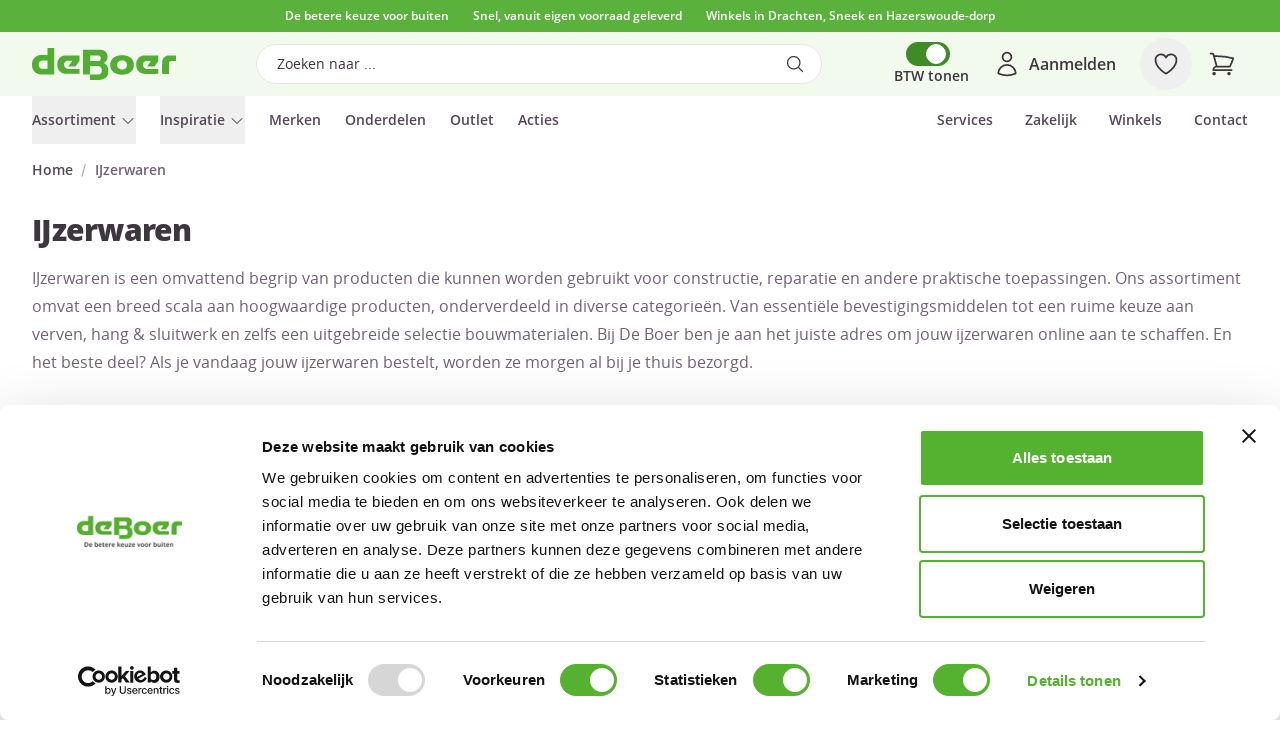

--- FILE ---
content_type: text/html; charset=utf-8
request_url: https://www.deboerdrachten.nl/category/ijzerwaren
body_size: 78084
content:
<!DOCTYPE html>
    <html>
      <head><script>(function(w,i,g){w[g]=w[g]||[];if(typeof w[g].push=='function')w[g].push(i)})
(window,'GTM-K5WGBXB','google_tags_first_party');</script><script>(function(w,d,s,l){w[l]=w[l]||[];(function(){w[l].push(arguments);})('set', 'developer_id.dY2E1Nz', true);
		var f=d.getElementsByTagName(s)[0],
		j=d.createElement(s);j.async=true;j.src='/gagy/';
		f.parentNode.insertBefore(j,f);
		})(window,document,'script','dataLayer');</script>
        <base href="https://www.deboerdrachten.nl/" />
        <meta charset="UTF-8" />
        <meta name="viewport" content="width=device-width, initial-scale=1, maximum-scale=5, shrink-to-fit=no, minimal-ui" />
        <link rel="manifest" href="/manifest.webmanifest" crossorigin="use-credentials" />
        <link rel="shortcut icon" href="/favicon.svg" />
        <link rel="apple-touch-icon" href="/apple-touch-icon.png" />
        <meta name="theme-color" content="#FFFFFF" />
        <link rel="stylesheet" type="text/css" href="/assets/static/ProductTileContext.D-1l2CKB.css"><link rel="stylesheet" type="text/css" href="/assets/static/Index.DqsPewn6.css"><link rel="stylesheet" type="text/css" href="/assets/static/PageShell.iUZ4cI0X.css"><link rel="stylesheet" type="text/css" href="/assets/static/default.page.server.D6SXQmvH.css"><link rel="stylesheet" type="text/css" href="/assets/static/src_components_button-quantity_ButtonQuantity-8fc46b83.C02s4g2Q.css">
        <title>IJzerwaren kopen? - Gratis verzending! - De Boer</title>
<script data-hid="17f4621">
      (function(w,d,s,l,i){w[l]=w[l]||[];w[l].push({'gtm.start': new Date().getTime(),event:'gtm.js'});
      var f=d.getElementsByTagName(s)[0],j=d.createElement(s),dl=l!='dataLayer'?'&l='+l:'';j.async=true;
      j.src='https://www.googletagmanager.com/gtm.js?id='+i+dl;f.parentNode.insertBefore(j,f);})
      (window,document,'script','dataLayer','GTM-K5WGBXB');</script>
<script data-hid="5b3464e">
      !function(e,t,n){var a=e.location,i="script",o="connectionString",r="ingestionendpoint",s="disableExceptionTracking",c="ai.device.",p="toLowerCase",l="crossOrigin",u="POST",d="appInsightsSDK",g=n.name||"appInsights";(n.name||e[d])&&(e[d]=g);var f=e[g]||function(d){var g=!1,f=!1,m={initialize:!0,queue:[],sv:"5",version:2,config:d};function v(e,t){var n={},i="Browser";return n[c+"id"]=i[p](),n[c+"type"]=i,n["ai.operation.name"]=a&&a.pathname||"_unknown_",n["ai.internal.sdkVersion"]="javascript:snippet_"+(m.sv||m.version),{time:function(){var e=new Date;function t(e){var t=""+e;return 1===t.length&&(t="0"+t),t}return e.getUTCFullYear()+"-"+t(1+e.getUTCMonth())+"-"+t(e.getUTCDate())+"T"+t(e.getUTCHours())+":"+t(e.getUTCMinutes())+":"+t(e.getUTCSeconds())+"."+((e.getUTCMilliseconds()/1e3).toFixed(3)+"").slice(2,5)+"Z"}(),name:"Microsoft.ApplicationInsights."+e.replace(/-/g,"")+"."+t,sampleRate:100,tags:n,data:{baseData:{ver:2}}}}var h=d.url||n.src;if(h){function y(t){var i,s,c,l,y,$,k,S,T,C,D,I,b,E,w,x;g=!0,m.queue=[],f||(f=!0,i=h,S=(k=function(){var e={},t=d.connectionString;if(t)for(var n=t.split(";"),a=0;a<n.length;a++){var i=n[a].split("=");2===i.length&&(e[i[0][p]()]=i[1])}if(!e[r]){var o=e.endpointsuffix,s=o?e.location:null;e[r]="https://"+(s?s+".":"")+"dc."+(o||"services.visualstudio.com")}return e}())[o]||d[o]||"",C=(T=k[r])?T+"/v2/track":d.endpointUrl,(D=[]).push((s="SDK LOAD Failure: Failed to load Application Insights SDK script (See stack for details)",c=i,l=C,($=(y=v(S,"Exception")).data).baseType="ExceptionData",$.baseData.exceptions=[{typeName:"SDKLoadFailed",message:s.replace(/\./g,"-"),hasFullStack:!1,stack:s+"\nSnippet failed to load ["+c+"] -- Telemetry is disabled\nHelp Link: https://go.microsoft.com/fwlink/?linkid=2128109\nHost: "+(a&&a.pathname||"_unknown_")+"\nEndpoint: "+l,parsedStack:[]}],y)),D.push((I=i,b=C,(w=(E=v(S,"Message")).data).baseType="MessageData",(x=w.baseData).message='AI (Internal): 99 message:"'+("SDK LOAD Failure: Failed to load Application Insights SDK script (See stack for details) ("+I+")").replace(/"/g,"")+'"',x.properties={endpoint:b},E)),function(t,a){if(JSON){var i=e.fetch;if(i&&!n.useXhr)i(a,{method:u,body:JSON.stringify(t),mode:"cors"});else if(XMLHttpRequest){var o=new XMLHttpRequest;o.open(u,a),o.setRequestHeader("Content-type","application/json"),o.send(JSON.stringify(t))}}}(D,C))}function $(e,t){f||setTimeout(function(){!t&&m.core||y()},500)}var k,S,T=((k=t.createElement(i)).src=h,((S=n[l])||""===S)&&"undefined"!=k[l]&&(k[l]=S),k.onload=$,k.onerror=y,k.onreadystatechange=function(e,t){"loaded"!==k.readyState&&"complete"!==k.readyState||$(0,t)},k);n.ld<0?t.getElementsByTagName("head")[0].appendChild(T):setTimeout(function(){t.getElementsByTagName(i)[0].parentNode.appendChild(T)},n.ld||0)}try{m.cookie=t.cookie}catch(C){}function D(e){for(;e.length;)!function(e){m[e]=function(){var t=arguments;g||m.queue.push(function(){m[e].apply(m,t)})}}(e.pop())}var I="track",b="TrackPage",E="TrackEvent";D([I+"Event",I+"PageView",I+"Exception",I+"Trace",I+"DependencyData",I+"Metric",I+"PageViewPerformance","start"+b,"stop"+b,"start"+E,"stop"+E,"addTelemetryInitializer","setAuthenticatedUserContext","clearAuthenticatedUserContext","flush"]),m.SeverityLevel={Verbose:0,Information:1,Warning:2,Error:3,Critical:4};var w=(d.extensionConfig||{}).ApplicationInsightsAnalytics||{};if(!0!==d[s]&&!0!==w[s]){var x="onerror";D(["_"+x]);var A=e[x];e[x]=function(e,t,n,a,i){var o=A&&A(e,t,n,a,i);return!0!==o&&m["_"+x]({message:e,url:t,lineNumber:n,columnNumber:a,error:i}),o},d.autoExceptionInstrumented=!0}return m}(n.cfg);function m(){n.onInit&&n.onInit(f)}(e[g]=f).queue&&0===f.queue.length?(f.queue.push(m),f.trackPageView({})):m()}(window,document,{src:"https://js.monitor.azure.com/scripts/b/ai.2.min.js",crossOrigin:"anonymous",cfg:{connectionString:"InstrumentationKey=686f57ce-80b8-4acd-ade2-5278b2e2a013;IngestionEndpoint=https://westeurope-1.in.applicationinsights.azure.com/;LiveEndpoint=https://westeurope.livediagnostics.monitor.azure.com/;ApplicationId=bd012a5c-b0c5-4872-b1b8-45b4569d9caf"}});
    </script>
<meta name="description" content="Zoek je een IJzerwaren? Bekijk nu ons assortiment online bij De Boer! ✅ Gratis verzending vanaf € 75,- ✅ Direct uit voorraad leverbaar!">
<meta name="robots" content="index, follow">
<meta property="og:title" content="IJzerwaren kopen? - Gratis verzending! - De Boer">
<meta property="og:type" content="website">
<meta property="og:url" content="https://www.deboerdrachten.nl/category/ijzerwaren">
<meta property="og:image" content="https://cdn1.deboerdrachten.nl/uploads/images/Bouten_abb06b5824.webp">
<meta property="og:description" content="Zoek je een IJzerwaren? Bekijk nu ons assortiment online bij De Boer! ✅ Gratis verzending vanaf € 75,- ✅ Direct uit voorraad leverbaar!">
<meta property="og:sitename" content="De Boer Drachten">
<link rel="canonical" href="https://www.deboerdrachten.nl/category/ijzerwaren">
<script name="breadcrumbs" type="application/ld+json">{"@context":"http://schema.org","@type":"BreadcrumbList","itemListElement":[{"@type":"ListItem","position":1,"name":"Home","item":"/category/ijzerwaren/"},{"@type":"ListItem","position":2,"name":"IJzerwaren","item":"/category/ijzerwaren/category/ijzerwaren"}]}</script>
      </head>
      <body>
        <noscript><iframe src="https://www.googletagmanager.com/ns.html?id=GTM-K5WGBXB" height="0" width="0" style="display:none;visibility:hidden"></iframe></noscript>
        <div id="progress"></div>
        <div id="app"><!--[--><!----><div class="flex flex-col"><div class="min-h-screen flex-auto"><!--[--><!--[--><!--[--><!----><!--]--><!--[--><!----><!--]--><div style="display:none;" class="relative z-40 lg:hidden"><div class="fixed inset-0 z-40 flex"><div style="display:none;" class="fixed inset-0 bg-black bg-opacity-25"></div><div style="display:none;" class="relative flex w-full max-w-sm flex-col overflow-y-auto bg-white shadow-xl"><div class="sticky top-0 z-10 flex h-14 flex-none items-center justify-center border-b border-gray-100 bg-primary-50/95 px-4 backdrop-blur-xl backdrop-filter"><a href="/"><span class="sr-only">De Boer Drachten</span><img class="h-6 w-auto" src="/logo-primary.svg" alt=""></a><button type="button" class="absolute right-4 inline-flex items-center justify-center rounded-md p-2"><span class="sr-only">Close menu</span><svg xmlns="http://www.w3.org/2000/svg" fill="none" viewBox="0 0 24 24" stroke-width="1.5" stroke="currentColor" aria-hidden="true" data-slot="icon" class="size-6"><path stroke-linecap="round" stroke-linejoin="round" d="M6 18 18 6M6 6l12 12"></path></svg></button></div><nav class="flex flex-auto flex-shrink-0 bg-gray-50"><div class="flex flex-auto flex-col"><div class="flex-auto flex-shrink-0"><div class="divide-y divide-gray-100" style=""><!--[--><button class="flex w-full items-center justify-between bg-white px-6 py-4"><span>Assortiment</span><svg xmlns="http://www.w3.org/2000/svg" viewBox="0 0 20 20" fill="currentColor" aria-hidden="true" data-slot="icon" class="h-6 w-6"><path fill-rule="evenodd" d="M8.22 5.22a.75.75 0 0 1 1.06 0l4.25 4.25a.75.75 0 0 1 0 1.06l-4.25 4.25a.75.75 0 0 1-1.06-1.06L11.94 10 8.22 6.28a.75.75 0 0 1 0-1.06Z" clip-rule="evenodd"></path></svg></button><button class="flex w-full items-center justify-between bg-white px-6 py-4"><span>Inspiratie</span><svg xmlns="http://www.w3.org/2000/svg" viewBox="0 0 20 20" fill="currentColor" aria-hidden="true" data-slot="icon" class="h-6 w-6"><path fill-rule="evenodd" d="M8.22 5.22a.75.75 0 0 1 1.06 0l4.25 4.25a.75.75 0 0 1 0 1.06l-4.25 4.25a.75.75 0 0 1-1.06-1.06L11.94 10 8.22 6.28a.75.75 0 0 1 0-1.06Z" clip-rule="evenodd"></path></svg></button><!--]--><!--[--><!--[--><a target="_self" href="/merken/" class="flex items-center justify-between bg-white px-6 py-4"><span>Merken</span></a><!--]--><!--[--><a target="_self" href="/onderdelen" class="flex items-center justify-between bg-white px-6 py-4"><span>Onderdelen</span></a><!--]--><!--[--><a target="_self" href="/category/outlet" class="flex items-center justify-between bg-white px-6 py-4"><span>Outlet</span></a><!--]--><!--[--><a target="_self" href="/category/acties" class="flex items-center justify-between bg-white px-6 py-4"><span>Acties</span></a><!--]--><!--]--></div><div style="display:none;"><button class="flex w-full items-center border-b border-gray-100 bg-white px-6 py-4"><svg xmlns="http://www.w3.org/2000/svg" viewBox="0 0 20 20" fill="currentColor" aria-hidden="true" data-slot="icon" class="mr-2 size-6"><path fill-rule="evenodd" d="M11.78 5.22a.75.75 0 0 1 0 1.06L8.06 10l3.72 3.72a.75.75 0 1 1-1.06 1.06l-4.25-4.25a.75.75 0 0 1 0-1.06l4.25-4.25a.75.75 0 0 1 1.06 0Z" clip-rule="evenodd"></path></svg> Terug naar Menu</button><div class="my-4 grid grid-cols-2 gap-x-4 gap-y-10 px-6"><!--[--><div class="group relative"><div class="aspect-h-1 aspect-w-1 overflow-hidden rounded-md bg-gray-100 group-hover:opacity-75"><img src="https://cdn1.deboerdrachten.nl/uploads/images/De_Boer_Inspiratie_Logo_81d8728715.png" alt="Image" class="object-cover object-center"></div><p class="mt-6 block text-sm font-medium text-gray-900"><a target="_self" href="/inspiratie" class="absolute inset-0 z--10" aria-hidden="true"></a> Alle Inspiratiepagina&#39;s van De Boer</p></div><div class="group relative"><div class="aspect-h-1 aspect-w-1 overflow-hidden rounded-md bg-gray-100 group-hover:opacity-75"><img src="https://cdn1.deboerdrachten.nl/uploads/images/Herfst_ada159f6ab.jpg" alt="Image" class="object-cover object-center"></div><p class="mt-6 block text-sm font-medium text-gray-900"><a target="_self" href="/inspiratie/betere-keuze-herfst" class="absolute inset-0 z--10" aria-hidden="true"></a> Alles voor het najaar - Verrassend Veelzijdig!</p></div><div class="group relative"><div class="aspect-h-1 aspect-w-1 overflow-hidden rounded-md bg-gray-100 group-hover:opacity-75"><img src="https://cdn1.deboerdrachten.nl/uploads/images/kettingzagen_sfeer_2_43a2456017.webp" alt="Image" class="object-cover object-center"></div><p class="mt-6 block text-sm font-medium text-gray-900"><a target="_self" href="/inspiratie/stihl-vs-husqvarna-kettingzagen" class="absolute inset-0 z--10" aria-hidden="true"></a> Kettingzagen - STIHL vs. Husqvarna</p></div><div class="group relative"><div class="aspect-h-1 aspect-w-1 overflow-hidden rounded-md bg-gray-100 group-hover:opacity-75"><img src="https://cdn1.deboerdrachten.nl/uploads/images/man_in_de_winter_4012cc3eeb.png" alt="Image" class="object-cover object-center"></div><p class="mt-6 block text-sm font-medium text-gray-900"><a target="_self" href="/inspiratie/seizoenen/voorbereiden-op-de-winter" class="absolute inset-0 z--10" aria-hidden="true"></a> De winter komt eraan...</p></div><!--]--></div></div><div style="display:none;"><!--[--><div style="display:none;"><button class="flex w-full items-center border-b border-gray-100 bg-white px-6 py-4"><svg xmlns="http://www.w3.org/2000/svg" viewBox="0 0 20 20" fill="currentColor" aria-hidden="true" data-slot="icon" class="mr-2 h-6 w-6"><path fill-rule="evenodd" d="M11.78 5.22a.75.75 0 0 1 0 1.06L8.06 10l3.72 3.72a.75.75 0 1 1-1.06 1.06l-4.25-4.25a.75.75 0 0 1 0-1.06l4.25-4.25a.75.75 0 0 1 1.06 0Z" clip-rule="evenodd"></path></svg> Terug naar Assortiment</button><!--[--><div style="display:none;"><p class="flex items-center justify-between px-6 py-4 pt-8 font-semibold">Gezondheid</p><div class="divide-y divide-gray-100 border-y border-gray-100"><!----><!--[--><div><a target="_self" href="/category/agri/gezondheid" class="flex items-center justify-between bg-white px-6 py-4"><span>Alles voor gezondheid van vee</span></a></div><div><a target="_self" href="/category/agri/gezondheid/bolussen-en-supplementen" class="flex items-center justify-between bg-white px-6 py-4"><span>Bolussen en supplementen</span></a></div><div><a target="_self" href="/category/agri/gezondheid/geneesmiddelen" class="flex items-center justify-between bg-white px-6 py-4"><span>Geneesmiddelen</span></a></div><div><a target="_self" href="/category/agri/gezondheid/veterinair-gereedschap" class="flex items-center justify-between bg-white px-6 py-4"><span>Veterinair gereedschap</span></a></div><div><a target="_self" href="/category/agri/gezondheid/geboortehulpmiddelen" class="flex items-center justify-between bg-white px-6 py-4"><span>Geboortehulpmiddelen</span></a></div><!--]--></div></div><div style="display:none;"><p class="flex items-center justify-between px-6 py-4 pt-8 font-semibold">Veeverzorging</p><div class="divide-y divide-gray-100 border-y border-gray-100"><!----><!--[--><div><a target="_self" href="/category/agri/veeverzorging" class="flex items-center justify-between bg-white px-6 py-4"><span>Alles voor veeverzorging</span></a></div><div><a target="_self" href="/category/agri/veeverzorging/klauwverzorging" class="flex items-center justify-between bg-white px-6 py-4"><span>Klauwverzorging</span></a></div><div><a target="_self" href="/category/agri/veeverzorging/voetbaden" class="flex items-center justify-between bg-white px-6 py-4"><span>Voetbaden</span></a></div><div><a target="_self" href="/category/agri/veeverzorging/veescheermachines-accessoires" class="flex items-center justify-between bg-white px-6 py-4"><span>Veescheermachines &amp; accessoires</span></a></div><div><a target="_self" href="/category/agri/veeverzorging/dierherkenning" class="flex items-center justify-between bg-white px-6 py-4"><span>Dierherkenning</span></a></div><div><a target="_self" href="/category/agri/veeverzorging/koeliften-en-koetransport" class="flex items-center justify-between bg-white px-6 py-4"><span>Koeliften en koetransport</span></a></div><div><a target="_self" href="/category/agri/veeverzorging/halsters-riemen-touw" class="flex items-center justify-between bg-white px-6 py-4"><span>Halsters riemen &amp; touw</span></a></div><div><a target="_self" href="/category/agri/veeverzorging/dwangmiddelen" class="flex items-center justify-between bg-white px-6 py-4"><span>Dwangmiddelen</span></a></div><div><a target="_self" href="/category/agri/veeverzorging/klauwbekapboxen" class="flex items-center justify-between bg-white px-6 py-4"><span>Klauwbekapboxen</span></a></div><div><a target="_self" href="/category/agri/veeverzorging/meten-wegen-en-doseren" class="flex items-center justify-between bg-white px-6 py-4"><span>Meten, Wegen en Doseren</span></a></div><!--]--></div></div><div style="display:none;"><p class="flex items-center justify-between px-6 py-4 pt-8 font-semibold">Melkwinning</p><div class="divide-y divide-gray-100 border-y border-gray-100"><!----><!--[--><div><a target="_self" href="/category/agri/melkwinning" class="flex items-center justify-between bg-white px-6 py-4"><span>Alles voor melkwinning</span></a></div><div><a target="_self" href="/category/agri/melkwinning/melkmachines/melkklauwen-en-tepelvoeringen" class="flex items-center justify-between bg-white px-6 py-4"><span>Tepelvoeringen</span></a></div><div><a target="_self" href="/category/agri/melkwinning/uierverzorging" class="flex items-center justify-between bg-white px-6 py-4"><span>Uierverzorging</span></a></div><div><a target="_self" href="/category/agri/melkwinning/dipspray-en-dipmiddelen" class="flex items-center justify-between bg-white px-6 py-4"><span>Dipspray en dipmiddelen</span></a></div><div><a target="_self" href="/category/agri/melkwinning/reinigingsmiddel" class="flex items-center justify-between bg-white px-6 py-4"><span>Reinigingsmiddel</span></a></div><div><a target="_self" href="/category/agri/melkwinning/melkmachines" class="flex items-center justify-between bg-white px-6 py-4"><span>Melkmachine Onderdelen</span></a></div><div><a target="_self" href="/category/agri/melkwinning/melkershandschoenen" class="flex items-center justify-between bg-white px-6 py-4"><span>Melkershandschoenen</span></a></div><div><a target="_self" href="/category/agri/melkwinning/buisfilters" class="flex items-center justify-between bg-white px-6 py-4"><span>Buisfilters</span></a></div><div><a target="_self" href="/category/agri/melkwinning/melktesten" class="flex items-center justify-between bg-white px-6 py-4"><span>Melktesten</span></a></div><div><a target="_self" href="/category/agri/melkwinning/melkmachines/melk-en-pulsatieslangen" class="flex items-center justify-between bg-white px-6 py-4"><span>Melkslangen</span></a></div><div><a target="_self" href="/category/agri/melkwinning/melkmachines/minimelkers-en-melkemmers" class="flex items-center justify-between bg-white px-6 py-4"><span>Minimelker</span></a></div><div><a target="_self" href="/category/agri/melkwinning/melkschorten" class="flex items-center justify-between bg-white px-6 py-4"><span>Melkschorten</span></a></div><div><a target="_self" href="/category/agri/melkwinning/schrobborstels" class="flex items-center justify-between bg-white px-6 py-4"><span>Schrobborstels</span></a></div><!--]--></div></div><div style="display:none;"><p class="flex items-center justify-between px-6 py-4 pt-8 font-semibold">Kalveropfok</p><div class="divide-y divide-gray-100 border-y border-gray-100"><!----><!--[--><div><a target="_self" href="/category/agri/kalveropfok" class="flex items-center justify-between bg-white px-6 py-4"><span>Alles voor kalveropfok</span></a></div><div><a target="_self" href="/category/agri/kalveropfok/kalvermelkpoeder-en-voeding" class="flex items-center justify-between bg-white px-6 py-4"><span>Kalvermelkpoeder en voeding</span></a></div><div><a target="_self" href="/category/agri/kalveropfok/kalverhokken" class="flex items-center justify-between bg-white px-6 py-4"><span>Kalverhokken</span></a></div><div><a target="_self" href="/category/agri/kalveropfok/speenemmers" class="flex items-center justify-between bg-white px-6 py-4"><span>Speenemmers</span></a></div><div><a target="_self" href="/category/agri/kalveropfok/melktransporters" class="flex items-center justify-between bg-white px-6 py-4"><span>Melktransporters</span></a></div><div><a target="_self" href="/category/agri/kalveropfok/kalverwelzijn" class="flex items-center justify-between bg-white px-6 py-4"><span>Kalverwelzijn</span></a></div><div><a target="_self" href="/category/agri/kalveropfok/voedertroggen-en-hooiruiven" class="flex items-center justify-between bg-white px-6 py-4"><span>Voedertroggen en Hooiruiven</span></a></div><div><a target="_self" href="/category/agri/kalveropfok/kalverdiarree" class="flex items-center justify-between bg-white px-6 py-4"><span>Kalverdiarree</span></a></div><div><a target="_self" href="/category/agri/kalveropfok/kalverdekjes" class="flex items-center justify-between bg-white px-6 py-4"><span>Kalverdekjes</span></a></div><div><a target="_self" href="/category/agri/kalveropfok/kalverstalinrichting" class="flex items-center justify-between bg-white px-6 py-4"><span>Kalverstalinrichting</span></a></div><!--]--></div></div><div style="display:none;"><p class="flex items-center justify-between px-6 py-4 pt-8 font-semibold">Drinkbakken</p><div class="divide-y divide-gray-100 border-y border-gray-100"><!----><!--[--><div><a target="_self" href="/category/agri/drinkbakken" class="flex items-center justify-between bg-white px-6 py-4"><span>Alle drinkbakken</span></a></div><div><a target="_self" href="/category/agri/drinkbakken/onthardingszout" class="flex items-center justify-between bg-white px-6 py-4"><span>Onthardingszout</span></a></div><div><a target="_self" href="/category/agri/drinkbakken/drinkbakken-koeien" class="flex items-center justify-between bg-white px-6 py-4"><span>Drinkbakken Koeien</span></a></div><div><a target="_self" href="/category/agri/drinkbakken/rondpompsysteem" class="flex items-center justify-between bg-white px-6 py-4"><span>Rondpompsysteem</span></a></div><div><a target="_self" href="/category/agri/drinkbakken/drinkbak-onderdelen" class="flex items-center justify-between bg-white px-6 py-4"><span>Drinkbak Onderdelen</span></a></div><div><a target="_self" href="/category/agri/drinkbakken/drinkbakken-paarden" class="flex items-center justify-between bg-white px-6 py-4"><span>Drinkbakken Paarden</span></a></div><div><a target="_self" href="/category/agri/drinkbakken/plas-dras-pompen" class="flex items-center justify-between bg-white px-6 py-4"><span>Plas-dras pompen</span></a></div><div><a target="_self" href="/category/agri/drinkbakken/staldrinkbakken" class="flex items-center justify-between bg-white px-6 py-4"><span>Staldrinkbakken</span></a></div><div><a target="_self" href="/category/agri/drinkbakken/vlotter-drinkbakken" class="flex items-center justify-between bg-white px-6 py-4"><span>Vlotter Drinkbakken</span></a></div><div><a target="_self" href="/category/agri/drinkbakken/weidepompen" class="flex items-center justify-between bg-white px-6 py-4"><span>Weidepompen</span></a></div><div><a target="_self" href="/category/agri/drinkbakken/weidedrinkbakken" class="flex items-center justify-between bg-white px-6 py-4"><span>Weidedrinkbakken</span></a></div><div><a target="_self" href="/category/agri/drinkbakken/installatiemateriaal" class="flex items-center justify-between bg-white px-6 py-4"><span>Installatiemateriaal</span></a></div><div><a target="_self" href="/category/agri/drinkbakken/drinkbakken-schapen" class="flex items-center justify-between bg-white px-6 py-4"><span>Drinkbakken Schapen</span></a></div><div><a target="_self" href="/category/agri/drinkbakken/suevia-drinkbakken" class="flex items-center justify-between bg-white px-6 py-4"><span>Suevia drinkbakken</span></a></div><!--]--></div></div><div style="display:none;"><p class="flex items-center justify-between px-6 py-4 pt-8 font-semibold">Voederwinning</p><div class="divide-y divide-gray-100 border-y border-gray-100"><!----><!--[--><div><a target="_self" href="/category/agri/voederwinning" class="flex items-center justify-between bg-white px-6 py-4"><span>Alles in voederwinning</span></a></div><div><a target="_self" href="/category/agri/voederwinning/landbouwfolie" class="flex items-center justify-between bg-white px-6 py-4"><span>Landbouwfolie</span></a></div><div><a target="_self" href="/category/agri/voederwinning/wandfolie" class="flex items-center justify-between bg-white px-6 py-4"><span>Wandfolie</span></a></div><div><a target="_self" href="/category/agri/voederwinning/onderfolie" class="flex items-center justify-between bg-white px-6 py-4"><span>Onderfolie</span></a></div><div><a target="_self" href="/category/agri/voederwinning/inkuiltoebehoren" class="flex items-center justify-between bg-white px-6 py-4"><span>Inkuiltoebehoren</span></a></div><div><a target="_self" href="/category/agri/voederwinning/stretch-folie" class="flex items-center justify-between bg-white px-6 py-4"><span>Wikkelfolie &amp; balennetten</span></a></div><div><a target="_self" href="/category/agri/voederwinning/netzakken" class="flex items-center justify-between bg-white px-6 py-4"><span>Netzakken</span></a></div><!--]--></div></div><div style="display:none;"><p class="flex items-center justify-between px-6 py-4 pt-8 font-semibold">Bestrijdingsmiddelen</p><div class="divide-y divide-gray-100 border-y border-gray-100"><!----><!--[--><div><a target="_self" href="/category/agri/bestrijdingsmiddelen" class="flex items-center justify-between bg-white px-6 py-4"><span>Alle bestrijdingsmiddelen</span></a></div><div><a target="_self" href="/category/agri/bestrijdingsmiddelen/gewasbeschermingsmiddel" class="flex items-center justify-between bg-white px-6 py-4"><span>Gewasbeschermingsmiddelen</span></a></div><div><a target="_self" href="/category/agri/bestrijdingsmiddelen/drukspuit" class="flex items-center justify-between bg-white px-6 py-4"><span>Drukspuit</span></a></div><div><a target="_self" href="/category/agri/bestrijdingsmiddelen/vliegen-bestrijden" class="flex items-center justify-between bg-white px-6 py-4"><span>Vliegen bestrijden</span></a></div><div><a target="_self" href="/category/agri/bestrijdingsmiddelen/muizen-bestrijden" class="flex items-center justify-between bg-white px-6 py-4"><span>Muizen bestrijden</span></a></div><div><a target="_self" href="/category/agri/bestrijdingsmiddelen/ratten-bestrijden" class="flex items-center justify-between bg-white px-6 py-4"><span>Ratten bestrijden</span></a></div><div><a target="_self" href="/category/agri/bestrijdingsmiddelen/vogelverschrikkers" class="flex items-center justify-between bg-white px-6 py-4"><span>Vogelverschrikkers</span></a></div><div><a target="_self" href="/category/agri/bestrijdingsmiddelen/mollen-verjagen" class="flex items-center justify-between bg-white px-6 py-4"><span>Mollen verjagen</span></a></div><div><a target="_self" href="/category/agri/bestrijdingsmiddelen/wespenbestrijding" class="flex items-center justify-between bg-white px-6 py-4"><span>Wespenbestrijding</span></a></div><!--]--></div></div><div style="display:none;"><p class="flex items-center justify-between px-6 py-4 pt-8 font-semibold">Afrastering</p><div class="divide-y divide-gray-100 border-y border-gray-100"><!----><!--[--><div><a target="_self" href="/category/agri/afrastering" class="flex items-center justify-between bg-white px-6 py-4"><span>Alle afrastering</span></a></div><div><a target="_self" href="/category/agri/afrastering/afrasteringspalen" class="flex items-center justify-between bg-white px-6 py-4"><span>Afrasteringspalen</span></a></div><div><a target="_self" href="/category/agri/afrastering/schrikdraadapparaten" class="flex items-center justify-between bg-white px-6 py-4"><span>Schrikdraadapparaten</span></a></div><div><a target="_self" href="/category/agri/afrastering/schrikdraad" class="flex items-center justify-between bg-white px-6 py-4"><span>Schrikdraad, Schriklint en Schrikkoord</span></a></div><div><a target="_self" href="/category/agri/afrastering/landhekken" class="flex items-center justify-between bg-white px-6 py-4"><span>Landhekken</span></a></div><div><a target="_self" href="/category/agri/afrastering/isolatoren" class="flex items-center justify-between bg-white px-6 py-4"><span> Isolatoren, Poortgrepen etc</span></a></div><div><a target="_self" href="/category/agri/afrastering/afrasteringsnetten" class="flex items-center justify-between bg-white px-6 py-4"><span>Afrasteringsnetten</span></a></div><div><a target="_self" href="/category/agri/afrastering/schrikdraadhaspels" class="flex items-center justify-between bg-white px-6 py-4"><span>Schrikdraadhaspels</span></a></div><div><a target="_self" href="/category/agri/afrastering/schrikdraadsets-tuin" class="flex items-center justify-between bg-white px-6 py-4"><span>Schrikdraadsets tuin</span></a></div><div><a target="_self" href="/category/agri/afrastering/schapengaas" class="flex items-center justify-between bg-white px-6 py-4"><span>Schapengaas</span></a></div><div><a target="_self" href="/category/agri/afrastering/afrasteringsgereedschap" class="flex items-center justify-between bg-white px-6 py-4"><span> Afrasteringsgereedschap</span></a></div><div><a target="_self" href="/category/agri/afrastering/wolfwerende-omheining" class="flex items-center justify-between bg-white px-6 py-4"><span>Wolfwerende omheining</span></a></div><!--]--></div></div><div style="display:none;"><p class="flex items-center justify-between px-6 py-4 pt-8 font-semibold">Stalgereedschap</p><div class="divide-y divide-gray-100 border-y border-gray-100"><!----><!--[--><div><a target="_self" href="/category/agri/stalgereedschap" class="flex items-center justify-between bg-white px-6 py-4"><span>Alle stalgereedschap</span></a></div><div><a target="_self" href="/category/agri/stalgereedschap/kruiwagens" class="flex items-center justify-between bg-white px-6 py-4"><span>Kruiwagens</span></a></div><div><a target="_self" href="/category/agri/stalgereedschap/mestslangen" class="flex items-center justify-between bg-white px-6 py-4"><span>Mestslangen</span></a></div><div><a target="_self" href="/category/agri/stalgereedschap/machinaal-stalgereedschap" class="flex items-center justify-between bg-white px-6 py-4"><span>Machinaal stalgereedschap</span></a></div><div><a target="_self" href="/category/agri/stalgereedschap/vloertrekkers" class="flex items-center justify-between bg-white px-6 py-4"><span>Vloertrekkers</span></a></div><div><a target="_self" href="/category/agri/stalgereedschap/zaagselstrooiers" class="flex items-center justify-between bg-white px-6 py-4"><span>Zaagselstrooiers</span></a></div><div><a target="_self" href="/category/agri/stalgereedschap/batsen" class="flex items-center justify-between bg-white px-6 py-4"><span>Batsen</span></a></div><div><a target="_self" href="/category/agri/stalgereedschap/graanschoppen" class="flex items-center justify-between bg-white px-6 py-4"><span>Graanschoppen</span></a></div><div><a target="_self" href="/category/agri/stalgereedschap/hooiharken" class="flex items-center justify-between bg-white px-6 py-4"><span>Hooiharken</span></a></div><div><a target="_self" href="/category/agri/stalgereedschap/hooivorken" class="flex items-center justify-between bg-white px-6 py-4"><span>Hooivorken</span></a></div><div><a target="_self" href="/category/agri/stalgereedschap/mestvorken" class="flex items-center justify-between bg-white px-6 py-4"><span>Mestvorken</span></a></div><div><a target="_self" href="/category/agri/stalgereedschap/stalbezems" class="flex items-center justify-between bg-white px-6 py-4"><span>Stalbezems</span></a></div><!--]--></div></div><div style="display:none;"><p class="flex items-center justify-between px-6 py-4 pt-8 font-semibold">Stalinrichting</p><div class="divide-y divide-gray-100 border-y border-gray-100"><!----><!--[--><div><a target="_self" href="/category/agri/stalinrichting" class="flex items-center justify-between bg-white px-6 py-4"><span>Alles voor stalinrichting</span></a></div><div><a target="_self" href="/category/agri/stalinrichting/buizen-en-klemmen" class="flex items-center justify-between bg-white px-6 py-4"><span>Buizen en klemmen</span></a></div><div><a target="_self" href="/category/agri/stalinrichting/koeborstels" class="flex items-center justify-between bg-white px-6 py-4"><span>Koeborstels</span></a></div><div><a target="_self" href="/category/agri/stalinrichting/voerbakken" class="flex items-center justify-between bg-white px-6 py-4"><span>Voerbakken</span></a></div><div><a target="_self" href="/category/agri/stalinrichting/stalventilatoren" class="flex items-center justify-between bg-white px-6 py-4"><span>Stalventilatoren</span></a></div><div><a target="_self" href="/category/agri/stalinrichting/stalverlichting" class="flex items-center justify-between bg-white px-6 py-4"><span>Stalverlichting</span></a></div><div><a target="_self" href="/category/agri/stalinrichting/stalmatten" class="flex items-center justify-between bg-white px-6 py-4"><span>Stalmatten</span></a></div><div><a target="_self" href="/category/agri/stalinrichting/stalhygiene" class="flex items-center justify-between bg-white px-6 py-4"><span>Stalhygiëne</span></a></div><!--]--></div></div><div style="display:none;"><p class="flex items-center justify-between px-6 py-4 pt-8 font-semibold">Slijtagedelen</p><div class="divide-y divide-gray-100 border-y border-gray-100"><!----><!--[--><div><a target="_self" href="/category/agri/slijtagedelen" class="flex items-center justify-between bg-white px-6 py-4"><span>Alle slijtagedelen</span></a></div><div><a target="_self" href="/category/agri/slijtagedelen/grondbewerking" class="flex items-center justify-between bg-white px-6 py-4"><span>Grondbewerking</span></a></div><div><a target="_self" href="/category/agri/slijtagedelen/hooibouwdelen" class="flex items-center justify-between bg-white px-6 py-4"><span>Hooibouwdelen</span></a></div><div><a target="_self" href="/category/agri/slijtagedelen/werkverlichting" class="flex items-center justify-between bg-white px-6 py-4"><span>Werkverlichting</span></a></div><div><a target="_self" href="/category/agri/slijtagedelen/aftakassen-en-onderdelen" class="flex items-center justify-between bg-white px-6 py-4"><span>Aftakassen en onderdelen</span></a></div><div><a target="_self" href="/category/agri/slijtagedelen/hefdelen" class="flex items-center justify-between bg-white px-6 py-4"><span>Hefdelen</span></a></div><div><a target="_self" href="/category/agri/slijtagedelen/voertuigonderdelen" class="flex items-center justify-between bg-white px-6 py-4"><span>Voertuigonderdelen</span></a></div><div><a target="_self" href="/category/agri/slijtagedelen/cyclomaaier-messen" class="flex items-center justify-between bg-white px-6 py-4"><span>Cyclomaaier messen</span></a></div><!--]--></div></div><div style="display:none;"><p class="flex items-center justify-between px-6 py-4 pt-8 font-semibold">Dieren</p><div class="divide-y divide-gray-100 border-y border-gray-100"><!----><!--[--><div><a target="_self" href="/category/agri/dieren" class="flex items-center justify-between bg-white px-6 py-4"><span>Alles voor dieren</span></a></div><div><a target="_self" href="/category/agri/dieren/paardenspullen" class="flex items-center justify-between bg-white px-6 py-4"><span>Paarden</span></a></div><div><a target="_self" href="/category/agri/dieren/schapen" class="flex items-center justify-between bg-white px-6 py-4"><span>Schapen</span></a></div><div><a target="_self" href="/category/agri/dieren/geiten" class="flex items-center justify-between bg-white px-6 py-4"><span>Geiten</span></a></div><div><a target="_self" href="/category/agri/dieren/pluimvee" class="flex items-center justify-between bg-white px-6 py-4"><span>Pluimvee</span></a></div><div><a target="_self" href="/category/agri/dieren/varkens" class="flex items-center justify-between bg-white px-6 py-4"><span>Varkens</span></a></div><div><a target="_self" href="/category/agri/dieren/boeken-over-dieren" class="flex items-center justify-between bg-white px-6 py-4"><span>Boeken over dieren</span></a></div><!--]--></div></div><div style="display:none;"><p class="flex items-center justify-between px-6 py-4 pt-8 font-semibold">Huisdieren</p><div class="divide-y divide-gray-100 border-y border-gray-100"><!----><!--[--><div><a target="_self" href="/category/agri/huisdieren" class="flex items-center justify-between bg-white px-6 py-4"><span>Alles voor huisdieren</span></a></div><div><a target="_self" href="/category/agri/huisdieren/honden" class="flex items-center justify-between bg-white px-6 py-4"><span>Honden</span></a></div><div><a target="_self" href="/category/agri/huisdieren/katten" class="flex items-center justify-between bg-white px-6 py-4"><span>Katten</span></a></div><div><a target="_self" href="/category/agri/huisdieren/knaagdieren" class="flex items-center justify-between bg-white px-6 py-4"><span>knaagdieren</span></a></div><div><a target="_self" href="/category/agri/huisdieren/vissen" class="flex items-center justify-between bg-white px-6 py-4"><span>Vissen</span></a></div><div><a target="_self" href="/category/agri/huisdieren/vogels" class="flex items-center justify-between bg-white px-6 py-4"><span>Vogels</span></a></div><!--]--></div></div><div style="display:none;"><p class="flex items-center justify-between px-6 py-4 pt-8 font-semibold">Alles van Agri</p><div class="divide-y divide-gray-100 border-y border-gray-100"><!----><!--[--><!--]--></div></div><!--]--><div style=""><p class="flex items-center justify-between px-6 py-4 pt-8 font-semibold">Agri</p><div class="divide-y divide-gray-100 border-y border-gray-100"><a target="_self" href="/category/agri" class="relative flex w-full items-center justify-between bg-white px-6 py-4">Alles van Agri</a><!--[--><div><button class="relative flex w-full items-center justify-between bg-white px-6 py-4"><span>Gezondheid</span><svg xmlns="http://www.w3.org/2000/svg" viewBox="0 0 20 20" fill="currentColor" aria-hidden="true" data-slot="icon" class="h-6 w-6"><path fill-rule="evenodd" d="M8.22 5.22a.75.75 0 0 1 1.06 0l4.25 4.25a.75.75 0 0 1 0 1.06l-4.25 4.25a.75.75 0 0 1-1.06-1.06L11.94 10 8.22 6.28a.75.75 0 0 1 0-1.06Z" clip-rule="evenodd"></path></svg><!----></button></div><div><button class="relative flex w-full items-center justify-between bg-white px-6 py-4"><span>Veeverzorging</span><svg xmlns="http://www.w3.org/2000/svg" viewBox="0 0 20 20" fill="currentColor" aria-hidden="true" data-slot="icon" class="h-6 w-6"><path fill-rule="evenodd" d="M8.22 5.22a.75.75 0 0 1 1.06 0l4.25 4.25a.75.75 0 0 1 0 1.06l-4.25 4.25a.75.75 0 0 1-1.06-1.06L11.94 10 8.22 6.28a.75.75 0 0 1 0-1.06Z" clip-rule="evenodd"></path></svg><!----></button></div><div><button class="relative flex w-full items-center justify-between bg-white px-6 py-4"><span>Melkwinning</span><svg xmlns="http://www.w3.org/2000/svg" viewBox="0 0 20 20" fill="currentColor" aria-hidden="true" data-slot="icon" class="h-6 w-6"><path fill-rule="evenodd" d="M8.22 5.22a.75.75 0 0 1 1.06 0l4.25 4.25a.75.75 0 0 1 0 1.06l-4.25 4.25a.75.75 0 0 1-1.06-1.06L11.94 10 8.22 6.28a.75.75 0 0 1 0-1.06Z" clip-rule="evenodd"></path></svg><!----></button></div><div><button class="relative flex w-full items-center justify-between bg-white px-6 py-4"><span>Kalveropfok</span><svg xmlns="http://www.w3.org/2000/svg" viewBox="0 0 20 20" fill="currentColor" aria-hidden="true" data-slot="icon" class="h-6 w-6"><path fill-rule="evenodd" d="M8.22 5.22a.75.75 0 0 1 1.06 0l4.25 4.25a.75.75 0 0 1 0 1.06l-4.25 4.25a.75.75 0 0 1-1.06-1.06L11.94 10 8.22 6.28a.75.75 0 0 1 0-1.06Z" clip-rule="evenodd"></path></svg><!----></button></div><div><button class="relative flex w-full items-center justify-between bg-white px-6 py-4"><span>Drinkbakken</span><svg xmlns="http://www.w3.org/2000/svg" viewBox="0 0 20 20" fill="currentColor" aria-hidden="true" data-slot="icon" class="h-6 w-6"><path fill-rule="evenodd" d="M8.22 5.22a.75.75 0 0 1 1.06 0l4.25 4.25a.75.75 0 0 1 0 1.06l-4.25 4.25a.75.75 0 0 1-1.06-1.06L11.94 10 8.22 6.28a.75.75 0 0 1 0-1.06Z" clip-rule="evenodd"></path></svg><!----></button></div><div><button class="relative flex w-full items-center justify-between bg-white px-6 py-4"><span>Voederwinning</span><svg xmlns="http://www.w3.org/2000/svg" viewBox="0 0 20 20" fill="currentColor" aria-hidden="true" data-slot="icon" class="h-6 w-6"><path fill-rule="evenodd" d="M8.22 5.22a.75.75 0 0 1 1.06 0l4.25 4.25a.75.75 0 0 1 0 1.06l-4.25 4.25a.75.75 0 0 1-1.06-1.06L11.94 10 8.22 6.28a.75.75 0 0 1 0-1.06Z" clip-rule="evenodd"></path></svg><!----></button></div><div><button class="relative flex w-full items-center justify-between bg-white px-6 py-4"><span>Bestrijdingsmiddelen</span><svg xmlns="http://www.w3.org/2000/svg" viewBox="0 0 20 20" fill="currentColor" aria-hidden="true" data-slot="icon" class="h-6 w-6"><path fill-rule="evenodd" d="M8.22 5.22a.75.75 0 0 1 1.06 0l4.25 4.25a.75.75 0 0 1 0 1.06l-4.25 4.25a.75.75 0 0 1-1.06-1.06L11.94 10 8.22 6.28a.75.75 0 0 1 0-1.06Z" clip-rule="evenodd"></path></svg><!----></button></div><div><button class="relative flex w-full items-center justify-between bg-white px-6 py-4"><span>Afrastering</span><svg xmlns="http://www.w3.org/2000/svg" viewBox="0 0 20 20" fill="currentColor" aria-hidden="true" data-slot="icon" class="h-6 w-6"><path fill-rule="evenodd" d="M8.22 5.22a.75.75 0 0 1 1.06 0l4.25 4.25a.75.75 0 0 1 0 1.06l-4.25 4.25a.75.75 0 0 1-1.06-1.06L11.94 10 8.22 6.28a.75.75 0 0 1 0-1.06Z" clip-rule="evenodd"></path></svg><!----></button></div><div><button class="relative flex w-full items-center justify-between bg-white px-6 py-4"><span>Stalgereedschap</span><svg xmlns="http://www.w3.org/2000/svg" viewBox="0 0 20 20" fill="currentColor" aria-hidden="true" data-slot="icon" class="h-6 w-6"><path fill-rule="evenodd" d="M8.22 5.22a.75.75 0 0 1 1.06 0l4.25 4.25a.75.75 0 0 1 0 1.06l-4.25 4.25a.75.75 0 0 1-1.06-1.06L11.94 10 8.22 6.28a.75.75 0 0 1 0-1.06Z" clip-rule="evenodd"></path></svg><!----></button></div><div><button class="relative flex w-full items-center justify-between bg-white px-6 py-4"><span>Stalinrichting</span><svg xmlns="http://www.w3.org/2000/svg" viewBox="0 0 20 20" fill="currentColor" aria-hidden="true" data-slot="icon" class="h-6 w-6"><path fill-rule="evenodd" d="M8.22 5.22a.75.75 0 0 1 1.06 0l4.25 4.25a.75.75 0 0 1 0 1.06l-4.25 4.25a.75.75 0 0 1-1.06-1.06L11.94 10 8.22 6.28a.75.75 0 0 1 0-1.06Z" clip-rule="evenodd"></path></svg><!----></button></div><div><button class="relative flex w-full items-center justify-between bg-white px-6 py-4"><span>Slijtagedelen</span><svg xmlns="http://www.w3.org/2000/svg" viewBox="0 0 20 20" fill="currentColor" aria-hidden="true" data-slot="icon" class="h-6 w-6"><path fill-rule="evenodd" d="M8.22 5.22a.75.75 0 0 1 1.06 0l4.25 4.25a.75.75 0 0 1 0 1.06l-4.25 4.25a.75.75 0 0 1-1.06-1.06L11.94 10 8.22 6.28a.75.75 0 0 1 0-1.06Z" clip-rule="evenodd"></path></svg><!----></button></div><div><button class="relative flex w-full items-center justify-between bg-white px-6 py-4"><span>Dieren</span><svg xmlns="http://www.w3.org/2000/svg" viewBox="0 0 20 20" fill="currentColor" aria-hidden="true" data-slot="icon" class="h-6 w-6"><path fill-rule="evenodd" d="M8.22 5.22a.75.75 0 0 1 1.06 0l4.25 4.25a.75.75 0 0 1 0 1.06l-4.25 4.25a.75.75 0 0 1-1.06-1.06L11.94 10 8.22 6.28a.75.75 0 0 1 0-1.06Z" clip-rule="evenodd"></path></svg><!----></button></div><div><button class="relative flex w-full items-center justify-between bg-white px-6 py-4"><span>Huisdieren</span><svg xmlns="http://www.w3.org/2000/svg" viewBox="0 0 20 20" fill="currentColor" aria-hidden="true" data-slot="icon" class="h-6 w-6"><path fill-rule="evenodd" d="M8.22 5.22a.75.75 0 0 1 1.06 0l4.25 4.25a.75.75 0 0 1 0 1.06l-4.25 4.25a.75.75 0 0 1-1.06-1.06L11.94 10 8.22 6.28a.75.75 0 0 1 0-1.06Z" clip-rule="evenodd"></path></svg><!----></button></div><div><button class="relative flex w-full items-center justify-between bg-white px-6 py-4"><span>Alles van Agri</span><!----><a href="/category/agri" class="absolute inset-0"></a></button></div><!--]--></div></div></div><div style="display:none;"><button class="flex w-full items-center border-b border-gray-100 bg-white px-6 py-4"><svg xmlns="http://www.w3.org/2000/svg" viewBox="0 0 20 20" fill="currentColor" aria-hidden="true" data-slot="icon" class="mr-2 h-6 w-6"><path fill-rule="evenodd" d="M11.78 5.22a.75.75 0 0 1 0 1.06L8.06 10l3.72 3.72a.75.75 0 1 1-1.06 1.06l-4.25-4.25a.75.75 0 0 1 0-1.06l4.25-4.25a.75.75 0 0 1 1.06 0Z" clip-rule="evenodd"></path></svg> Terug naar Assortiment</button><!--[--><div style="display:none;"><p class="flex items-center justify-between px-6 py-4 pt-8 font-semibold">Tuinmachines</p><div class="divide-y divide-gray-100 border-y border-gray-100"><!----><!--[--><div><a target="_self" href="/category/tuin-park/tuinmachines" class="flex items-center justify-between bg-white px-6 py-4"><span>Alle tuinmachines</span></a></div><div><a target="_self" href="/category/tuin-park/tuinmachines/kettingzagen" class="flex items-center justify-between bg-white px-6 py-4"><span>Kettingzagen</span></a></div><div><a target="_self" href="/category/tuin-park/tuinmachines/accu-tuingereedschap" class="flex items-center justify-between bg-white px-6 py-4"><span>Accu tuingereedschap</span></a></div><div><a target="_self" href="/category/tuin-park/tuinmachines/heggenschaar" class="flex items-center justify-between bg-white px-6 py-4"><span>Heggenschaar</span></a></div><div><a target="_self" href="/category/tuin-park/tuinmachines/bladblazers" class="flex items-center justify-between bg-white px-6 py-4"><span>Bladblazers</span></a></div><div><a target="_self" href="/category/tuin-park/tuinmachines/bladzuigers" class="flex items-center justify-between bg-white px-6 py-4"><span>Bladzuigers</span></a></div><div><a target="_self" href="/category/tuin-park/tuinmachines/verticuteermachines" class="flex items-center justify-between bg-white px-6 py-4"><span>Verticuteermachines</span></a></div><div><a target="_self" href="/category/tuin-park/tuinmachines/hakselaar" class="flex items-center justify-between bg-white px-6 py-4"><span>Hakselaars</span></a></div><div><a target="_self" href="/category/tuin-park/tuinmachines/combimachines" class="flex items-center justify-between bg-white px-6 py-4"><span>Combimachines</span></a></div><div><a target="_self" href="/category/tuin-park/tuinmachines/veegmachines" class="flex items-center justify-between bg-white px-6 py-4"><span>Veegmachines</span></a></div><div><a target="_self" href="/category/tuin-park/tuinmachines/houtklovers" class="flex items-center justify-between bg-white px-6 py-4"><span>Houtklovers</span></a></div><div><a target="_self" href="/category/tuin-park/tuinmachines/tuinfrezen" class="flex items-center justify-between bg-white px-6 py-4"><span>Tuinfrezen</span></a></div><div><a target="_self" href="/category/tuin-park/tuinmachines/kantensnijders" class="flex items-center justify-between bg-white px-6 py-4"><span>Kantensnijders</span></a></div><div><a target="_self" href="/category/tuin-park/tuinmachines/mini-dumpers" class="flex items-center justify-between bg-white px-6 py-4"><span>Mini dumpers</span></a></div><div><a target="_self" href="/category/tuin-park/tuinmachines/grondboor" class="flex items-center justify-between bg-white px-6 py-4"><span>Grondboor</span></a></div><div><a target="_self" href="/category/gereedschap/reinigers/hogedrukreiniger" class="flex items-center justify-between bg-white px-6 py-4"><span>Hogedrukreinigers</span></a></div><div><a target="_self" href="/category/tuin-park/tuinmachines/tuinmachineonderdelen" class="flex items-center justify-between bg-white px-6 py-4"><span>Tuinmachine onderdelen</span></a></div><!--]--></div></div><div style="display:none;"><p class="flex items-center justify-between px-6 py-4 pt-8 font-semibold">Grasmaaiers</p><div class="divide-y divide-gray-100 border-y border-gray-100"><!----><!--[--><div><a target="_self" href="/category/tuin-park/grasmaaiers" class="flex items-center justify-between bg-white px-6 py-4"><span>Alle grasmaaiers</span></a></div><div><a target="_self" href="/category/tuin-park/grasmaaiers/grasmaaier-benzine" class="flex items-center justify-between bg-white px-6 py-4"><span>Motormaaiers</span></a></div><div><a target="_self" href="/category/tuin-park/grasmaaiers/accu-grasmaaier" class="flex items-center justify-between bg-white px-6 py-4"><span>Accu grasmaaiers</span></a></div><div><a target="_self" href="/category/tuin-park/grasmaaiers/zitmaaiers" class="flex items-center justify-between bg-white px-6 py-4"><span>Zitmaaiers &amp; accessoires</span></a></div><div><a target="_self" href="/category/tuin-park/grasmaaiers/robotmaaiers-accessoires" class="flex items-center justify-between bg-white px-6 py-4"><span>Robotmaaiers &amp; accessoires</span></a></div><div><a target="_self" href="/category/tuin-park/grasmaaiers/handgrasmaaier" class="flex items-center justify-between bg-white px-6 py-4"><span>Handgrasmaaier</span></a></div><div><a target="_self" href="/category/tuin-park/grasmaaiers/elektrische-grasmaaiers" class="flex items-center justify-between bg-white px-6 py-4"><span>Elektrische grasmaaiers</span></a></div><div><a target="_self" href="/category/tuin-park/grasmaaiers/grasmaaier-onderdelen" class="flex items-center justify-between bg-white px-6 py-4"><span>Grasmaaier onderdelen</span></a></div><!--]--></div></div><div style="display:none;"><p class="flex items-center justify-between px-6 py-4 pt-8 font-semibold">Grastrimmers en bosmaaiers</p><div class="divide-y divide-gray-100 border-y border-gray-100"><!----><!--[--><div><a target="_self" href="/category/tuin-park/grastrimmers-en-bosmaaiers" class="flex items-center justify-between bg-white px-6 py-4"><span>Alle grastrimmers en bosmaaiers</span></a></div><div><a target="_self" href="/category/tuin-park/grastrimmers-en-bosmaaiers/bosmaaier" class="flex items-center justify-between bg-white px-6 py-4"><span>Bosmaaiers</span></a></div><div><a target="_self" href="/category/tuin-park/grastrimmers-en-bosmaaiers/kantenmaaiers" class="flex items-center justify-between bg-white px-6 py-4"><span>Grastrimmers &amp; kantenmaaiers</span></a></div><div><a target="_self" href="/category/tuin-park/grastrimmers-en-bosmaaiers/bosmaaier-draad" class="flex items-center justify-between bg-white px-6 py-4"><span>Bosmaaier draad</span></a></div><div><a target="_self" href="/category/tuin-park/grastrimmers-en-bosmaaiers/maaikoppen" class="flex items-center justify-between bg-white px-6 py-4"><span>Maaikoppen</span></a></div><div><a target="_self" href="/category/tuin-park/grastrimmers-en-bosmaaiers/bosmaaier-accessoires" class="flex items-center justify-between bg-white px-6 py-4"><span>Bosmaaier accessoires</span></a></div><div><a target="_self" href="/category/tuin-park/grastrimmers-en-bosmaaiers/draadspoelen" class="flex items-center justify-between bg-white px-6 py-4"><span>Draadspoelen</span></a></div><div><a target="_self" href="/category/tuin-park/grastrimmers-en-bosmaaiers/snijgarnituur" class="flex items-center justify-between bg-white px-6 py-4"><span>Snijgarnituur</span></a></div><!--]--></div></div><div style="display:none;"><p class="flex items-center justify-between px-6 py-4 pt-8 font-semibold">Tuingereedschap</p><div class="divide-y divide-gray-100 border-y border-gray-100"><!----><!--[--><div><a target="_self" href="/category/tuin-park/tuingereedschap" class="flex items-center justify-between bg-white px-6 py-4"><span>Alle tuingereedschap</span></a></div><div><a target="_self" href="/category/tuin-park/tuingereedschap/snoeigereedschappen" class="flex items-center justify-between bg-white px-6 py-4"><span>Snoeigereedschappen</span></a></div><div><a target="_self" href="/category/tuin-park/tuingereedschap/krui-transportwagens" class="flex items-center justify-between bg-white px-6 py-4"><span>Krui- &amp; transportwagens</span></a></div><div><a target="_self" href="/category/tuin-park/tuingereedschap/grond-en-bodem-gereedschap" class="flex items-center justify-between bg-white px-6 py-4"><span>Grond- en bodem gereedschap</span></a></div><div><a target="_self" href="/category/tuin-park/tuingereedschap/stelen-wiggen" class="flex items-center justify-between bg-white px-6 py-4"><span>Stelen &amp; wiggen</span></a></div><div><a target="_self" href="/category/tuin-park/tuingereedschap/bezems" class="flex items-center justify-between bg-white px-6 py-4"><span>Bezems</span></a></div><div><a target="_self" href="/category/tuin-park/tuingereedschap/zeisen-hekkels" class="flex items-center justify-between bg-white px-6 py-4"><span>Zeisen &amp; hekkels</span></a></div><div><a target="_self" href="/category/tuin-park/tuingereedschap/bladharken" class="flex items-center justify-between bg-white px-6 py-4"><span>Bladharken</span></a></div><div><a target="_self" href="/category/tuin-park/tuingereedschap/bijlen-kloofgereedschap" class="flex items-center justify-between bg-white px-6 py-4"><span>Bijlen &amp; kloofgereedschap</span></a></div><div><a target="_self" href="/category/tuin-park/tuingereedschap/sneeuwschuivers" class="flex items-center justify-between bg-white px-6 py-4"><span>Sneeuwschuivers</span></a></div><div><a target="_self" href="/category/tuin-park/tuingereedschap/tuinharken" class="flex items-center justify-between bg-white px-6 py-4"><span>Tuinharken</span></a></div><div><a target="_self" href="/category/tuin-park/tuingereedschap/verticuteerharken" class="flex items-center justify-between bg-white px-6 py-4"><span>Verticuteerharken</span></a></div><div><a target="_self" href="/category/tuin-park/tuingereedschap/hamers-sleggen-palenlifters" class="flex items-center justify-between bg-white px-6 py-4"><span>Hamers, sleggen &amp; palenlifters</span></a></div><div><a target="_self" href="/category/tuin-park/tuingereedschap/walsen-beluchters" class="flex items-center justify-between bg-white px-6 py-4"><span>Walsen &amp; beluchters</span></a></div><!--]--></div></div><div style="display:none;"><p class="flex items-center justify-between px-6 py-4 pt-8 font-semibold">Tuinbewatering</p><div class="divide-y divide-gray-100 border-y border-gray-100"><!----><!--[--><div><a target="_self" href="/category/tuin-park/tuinbewatering" class="flex items-center justify-between bg-white px-6 py-4"><span>Alles voor tuinbewatering</span></a></div><div><a target="_self" href="/category/tuin-park/tuinbewatering/slanghaspels" class="flex items-center justify-between bg-white px-6 py-4"><span>Slanghaspels</span></a></div><div><a target="_self" href="/category/tuin-park/tuinbewatering/beregeningssystemen" class="flex items-center justify-between bg-white px-6 py-4"><span>Beregeningsystemen</span></a></div><div><a target="_self" href="/category/tuin-park/tuinbewatering/slangenwagens" class="flex items-center justify-between bg-white px-6 py-4"><span>Slangenwagens</span></a></div><div><a target="_self" href="/category/tuin-park/tuinbewatering/tuinsproeiers" class="flex items-center justify-between bg-white px-6 py-4"><span>Tuinsproeiers</span></a></div><div><a target="_self" href="/category/tuin-park/tuinbewatering/tuinslangen" class="flex items-center justify-between bg-white px-6 py-4"><span>Tuinslangen</span></a></div><div><a target="_self" href="/category/tuin-park/tuinbewatering/tuinspuit" class="flex items-center justify-between bg-white px-6 py-4"><span>Tuinspuit</span></a></div><div><a target="_self" href="/category/tuin-park/tuinbewatering/bewateringscomputers" class="flex items-center justify-between bg-white px-6 py-4"><span>Bewateringscomputers</span></a></div><div><a target="_self" href="/category/tuin-park/tuinbewatering/tuinslang-koppeling" class="flex items-center justify-between bg-white px-6 py-4"><span>Tuinslang koppeling</span></a></div><div><a target="_self" href="/category/tuin-park/tuinbewatering/regentonnen" class="flex items-center justify-between bg-white px-6 py-4"><span>Regentonnen</span></a></div><div><a target="_self" href="/category/tuin-park/tuinbewatering/gieters" class="flex items-center justify-between bg-white px-6 py-4"><span>Gieters</span></a></div><!--]--></div></div><div style="display:none;"><p class="flex items-center justify-between px-6 py-4 pt-8 font-semibold">Ongediertebestrijding</p><div class="divide-y divide-gray-100 border-y border-gray-100"><!----><!--[--><div><a target="_self" href="/category/tuin-park/ongediertebestrijding" class="flex items-center justify-between bg-white px-6 py-4"><span>Alles voor ongediertebestrijding</span></a></div><div><a target="_self" href="/category/tuin-park/ongediertebestrijding/insectenbestrijding" class="flex items-center justify-between bg-white px-6 py-4"><span>Insectenbestrijding</span></a></div><div><a target="_self" href="/category/tuin-park/ongediertebestrijding/dieren-verjagers" class="flex items-center justify-between bg-white px-6 py-4"><span>Dieren verjagers</span></a></div><div><a target="_self" href="/category/tuin-park/ongediertebestrijding/mollenklemmen" class="flex items-center justify-between bg-white px-6 py-4"><span>Mollenklemmen</span></a></div><div><a target="_self" href="/category/tuin-park/ongediertebestrijding/ratten-en-muizenbestrijding/vangkooien" class="flex items-center justify-between bg-white px-6 py-4"><span>Vangkooien</span></a></div><div><a target="_self" href="/category/tuin-park/ongediertebestrijding/ratten-en-muizenbestrijding" class="flex items-center justify-between bg-white px-6 py-4"><span>Ratten en muizenbestrijding</span></a></div><div><a target="_self" href="/category/tuin-park/ongediertebestrijding/overige-middelen-en-toebehoren" class="flex items-center justify-between bg-white px-6 py-4"><span>Overige middelen en toebehoren</span></a></div><!--]--></div></div><div style="display:none;"><p class="flex items-center justify-between px-6 py-4 pt-8 font-semibold">Terras</p><div class="divide-y divide-gray-100 border-y border-gray-100"><!----><!--[--><div><a target="_self" href="/category/tuin-park/terras" class="flex items-center justify-between bg-white px-6 py-4"><span>Alles voor terras</span></a></div><div><a target="_self" href="/category/tuin-park/terras/terrasverwarmers" class="flex items-center justify-between bg-white px-6 py-4"><span>Terrasverwarmers</span></a></div><div><a target="_self" href="/category/tuin-park/terras/zonwering-buiten" class="flex items-center justify-between bg-white px-6 py-4"><span>Zonwering</span></a></div><div><a target="_self" href="/category/tuin-park/terras/barbecues" class="flex items-center justify-between bg-white px-6 py-4"><span>Barbecues</span></a></div><div><a target="_self" href="/category/tuin-park/terras/bbq-accessoires" class="flex items-center justify-between bg-white px-6 py-4"><span>BBQ accessoires</span></a></div><div><a target="_self" href="/category/tuin-park/terras/tuindecoratie" class="flex items-center justify-between bg-white px-6 py-4"><span>Tuindecoratie</span></a></div><div><a target="_self" href="/category/tuin-park/terras/tuinlampen" class="flex items-center justify-between bg-white px-6 py-4"><span>Tuinlampen</span></a></div><div><a target="_self" href="/category/tuin-park/terras/overkappingen" class="flex items-center justify-between bg-white px-6 py-4"><span>Overkappingen</span></a></div><!--]--></div></div><div style="display:none;"><p class="flex items-center justify-between px-6 py-4 pt-8 font-semibold">Onkruid verwijderen</p><div class="divide-y divide-gray-100 border-y border-gray-100"><!----><!--[--><div><a target="_self" href="/category/tuin-park/onkruid-verwijderen" class="flex items-center justify-between bg-white px-6 py-4"><span>Alles voor onkruid verwijderen</span></a></div><div><a target="_self" href="/category/tuin-park/onkruid-verwijderen/onkruid-bestrijden" class="flex items-center justify-between bg-white px-6 py-4"><span>Onkruid bestrijdingsmiddelen</span></a></div><div><a target="_self" href="/category/tuin-park/onkruid-verwijderen/onkruidborstel" class="flex items-center justify-between bg-white px-6 py-4"><span>Onkruidborstel</span></a></div><div><a target="_self" href="/category/tuin-park/onkruid-verwijderen/groene-aanslag-verwijderen" class="flex items-center justify-between bg-white px-6 py-4"><span>Groene aanslag verwijderen</span></a></div><div><a target="_self" href="/category/tuin-park/onkruid-verwijderen/onkruidborstelmachines" class="flex items-center justify-between bg-white px-6 py-4"><span>Onkruidborstelmachines</span></a></div><div><a target="_self" href="/category/tuin-park/onkruid-verwijderen/voegenkrabber" class="flex items-center justify-between bg-white px-6 py-4"><span>Voegenkrabber</span></a></div><div><a target="_self" href="/category/tuin-park/onkruid-verwijderen/mos-verwijderaar" class="flex items-center justify-between bg-white px-6 py-4"><span>Mos verwijderaar</span></a></div><div><a target="_self" href="/category/tuin-park/onkruid-verwijderen/onkruid-branders" class="flex items-center justify-between bg-white px-6 py-4"><span>Onkruid branders</span></a></div><div><a target="_self" href="/category/tuin-park/onkruid-verwijderen/onkruidspuiten" class="flex items-center justify-between bg-white px-6 py-4"><span>Onkruidspuiten</span></a></div><div><a target="_self" href="/category/tuin-park/onkruid-verwijderen/bladziekten" class="flex items-center justify-between bg-white px-6 py-4"><span>Bladziekten</span></a></div><!--]--></div></div><div style="display:none;"><p class="flex items-center justify-between px-6 py-4 pt-8 font-semibold">Tuingrond</p><div class="divide-y divide-gray-100 border-y border-gray-100"><!----><!--[--><div><a target="_self" href="/category/tuin-park/tuingrond" class="flex items-center justify-between bg-white px-6 py-4"><span>Alle tuingrond</span></a></div><div><a target="_self" href="/category/tuin-park/tuingrond/meststoffen" class="flex items-center justify-between bg-white px-6 py-4"><span>Meststoffen</span></a></div><div><a target="_self" href="/category/tuin-park/tuingrond/graszaad" class="flex items-center justify-between bg-white px-6 py-4"><span>Graszaad</span></a></div><div><a target="_self" href="/category/tuin-park/tuingrond/kunstmeststrooier" class="flex items-center justify-between bg-white px-6 py-4"><span>Kunstmeststrooier</span></a></div><div><a target="_self" href="/category/tuin-park/tuingrond/potgrond" class="flex items-center justify-between bg-white px-6 py-4"><span>Potgrond</span></a></div><div><a target="_self" href="/category/tuin-park/tuingrond/compostbakken" class="flex items-center justify-between bg-white px-6 py-4"><span>Compostbakken</span></a></div><div><a target="_self" href="/category/tuin-park/tuingrond/worteldoek" class="flex items-center justify-between bg-white px-6 py-4"><span>Worteldoek</span></a></div><!--]--></div></div><div style="display:none;"><p class="flex items-center justify-between px-6 py-4 pt-8 font-semibold">Wonen</p><div class="divide-y divide-gray-100 border-y border-gray-100"><!----><!--[--><div><a target="_self" href="/category/tuin-park/wonen" class="flex items-center justify-between bg-white px-6 py-4"><span>Alles in wonen</span></a></div><div><a target="_self" href="/category/tuin-park/wonen/keuken" class="flex items-center justify-between bg-white px-6 py-4"><span>Keuken</span></a></div><div><a target="_self" href="/category/tuin-park/wonen/badkamer-toilet" class="flex items-center justify-between bg-white px-6 py-4"><span>Badkamer &amp; toilet</span></a></div><div><a target="_self" href="/category/tuin-park/wonen/luchtbed" class="flex items-center justify-between bg-white px-6 py-4"><span>Luchtbedden</span></a></div><div><a target="_self" href="/category/tuin-park/wonen/opblaasbare-meubels" class="flex items-center justify-between bg-white px-6 py-4"><span>Opblaasbare meubels</span></a></div><div><a target="_self" href="/category/tuin-park/wonen/keetproducten" class="flex items-center justify-between bg-white px-6 py-4"><span>Keetproducten</span></a></div><div><a target="_self" href="/category/tuin-park/wonen/kantoorbenodigdheden" class="flex items-center justify-between bg-white px-6 py-4"><span>Kantoorbenodigdheden</span></a></div><div><a target="_self" href="/category/tuin-park/wonen/brievenbussen" class="flex items-center justify-between bg-white px-6 py-4"><span>Brievenbussen</span></a></div><div><a target="_self" href="/category/tuin-park/wonen/horrengaas" class="flex items-center justify-between bg-white px-6 py-4"><span>Horregaas</span></a></div><div><a target="_self" href="/category/tuin-park/wonen/kaarsen-en-waxinelichtjes" class="flex items-center justify-between bg-white px-6 py-4"><span>Kaarsen en waxinelichtjes</span></a></div><div><a target="_self" href="/category/tuin-park/wonen/vlaggen" class="flex items-center justify-between bg-white px-6 py-4"><span>Vlaggen</span></a></div><div><a target="_self" href="/category/tuin-park/wonen/woonaccessoires" class="flex items-center justify-between bg-white px-6 py-4"><span>Woonaccessoires</span></a></div><div><a target="_self" href="/category/tuin-park/wonen/elektronische-accessoires" class="flex items-center justify-between bg-white px-6 py-4"><span>Elektronische accessoires</span></a></div><!--]--></div></div><div style="display:none;"><p class="flex items-center justify-between px-6 py-4 pt-8 font-semibold">Tuinaanleg</p><div class="divide-y divide-gray-100 border-y border-gray-100"><!----><!--[--><div><a target="_self" href="/category/tuin-park/tuinaanleg" class="flex items-center justify-between bg-white px-6 py-4"><span>Alles voor tuinaanleg</span></a></div><div><a target="_self" href="/category/tuin-park/tuinaanleg/kunstgras" class="flex items-center justify-between bg-white px-6 py-4"><span>Kunstgras</span></a></div><div><a target="_self" href="/category/tuin-park/tuinaanleg/gaas" class="flex items-center justify-between bg-white px-6 py-4"><span>Gaas</span></a></div><div><a target="_self" href="/category/tuin-park/tuinaanleg/kippengaas" class="flex items-center justify-between bg-white px-6 py-4"><span>Kippengaas</span></a></div><div><a target="_self" href="/category/tuin-park/tuinaanleg/tuinplank" class="flex items-center justify-between bg-white px-6 py-4"><span>Tuinplank</span></a></div><div><a target="_self" href="/category/tuin-park/tuinaanleg/boomband" class="flex items-center justify-between bg-white px-6 py-4"><span>Boomband</span></a></div><div><a target="_self" href="/category/tuin-park/tuinaanleg/gronddoeken" class="flex items-center justify-between bg-white px-6 py-4"><span>Gronddoeken</span></a></div><div><a target="_self" href="/category/tuin-park/tuinaanleg/vogelhuisjes" class="flex items-center justify-between bg-white px-6 py-4"><span>Vogelhuisjes</span></a></div><div><a target="_self" href="/category/tuin-park/tuinaanleg/kunsthagen" class="flex items-center justify-between bg-white px-6 py-4"><span>Kunsthagen</span></a></div><div><a target="_self" href="/category/tuin-park/tuinaanleg/regenmeters" class="flex items-center justify-between bg-white px-6 py-4"><span>Regenmeters</span></a></div><div><a target="_self" href="/category/tuin-park/tuinaanleg/schrikdraadsets-tuin" class="flex items-center justify-between bg-white px-6 py-4"><span>Schrikdraadsets tuin</span></a></div><!--]--></div></div><div style="display:none;"><p class="flex items-center justify-between px-6 py-4 pt-8 font-semibold">Outdoor</p><div class="divide-y divide-gray-100 border-y border-gray-100"><!----><!--[--><div><a target="_self" href="/category/tuin-park/outdoor" class="flex items-center justify-between bg-white px-6 py-4"><span>Alles voor outdoor</span></a></div><div><a target="_self" href="/category/tuin-park/outdoor/kamperen-outdoor" class="flex items-center justify-between bg-white px-6 py-4"><span>Kamperen &amp; outdoor</span></a></div><div><a target="_self" href="/category/tuin-park/outdoor/verrekijkers" class="flex items-center justify-between bg-white px-6 py-4"><span>Verrekijkers</span></a></div><div><a target="_self" href="/category/tuin-park/outdoor/telescopen" class="flex items-center justify-between bg-white px-6 py-4"><span>Telescopen</span></a></div><div><a target="_self" href="/category/tuin-park/outdoor/kompassen" class="flex items-center justify-between bg-white px-6 py-4"><span>Kompassen</span></a></div><div><a target="_self" href="/category/tuin-park/outdoor/visspullen" class="flex items-center justify-between bg-white px-6 py-4"><span>Visspullen</span></a></div><div><a target="_self" href="/category/gereedschap/meetgereedschap/metaaldetectoren" class="flex items-center justify-between bg-white px-6 py-4"><span>Metaaldetectoren</span></a></div><div><a target="_self" href="/category/gereedschap/klusverlichting/zaklamp" class="flex items-center justify-between bg-white px-6 py-4"><span>Zaklampen</span></a></div><div><a target="_self" href="/category/tuin-park/wonen/luchtbed" class="flex items-center justify-between bg-white px-6 py-4"><span>Luchtbedden</span></a></div><div><a target="_self" href="/category/speelgoed/zwembaden-accessoires/zwembad-accessoires/opblaaspompen" class="flex items-center justify-between bg-white px-6 py-4"><span>Opblaaspompen</span></a></div><div><a target="_self" href="/category/kleding/schoenen-laarzen/wandelschoenen" class="flex items-center justify-between bg-white px-6 py-4"><span>Wandelschoenen</span></a></div><!--]--></div></div><div style="display:none;"><p class="flex items-center justify-between px-6 py-4 pt-8 font-semibold">Tuinmeubelen</p><div class="divide-y divide-gray-100 border-y border-gray-100"><!----><!--[--><div><a target="_self" href="/category/tuin-park/tuinmeubelen" class="flex items-center justify-between bg-white px-6 py-4"><span>Alle tuinmeubelen</span></a></div><div><a target="_self" href="/category/tuin-park/tuinmeubelen/picknickbanken" class="flex items-center justify-between bg-white px-6 py-4"><span>Picknickbanken</span></a></div><div><a target="_self" href="/category/tuin-park/tuinmeubelen/houtentuinbanken" class="flex items-center justify-between bg-white px-6 py-4"><span>Houtentuinbanken</span></a></div><div><a target="_self" href="/category/tuin-park/tuinmeubelen/tuinstoelen" class="flex items-center justify-between bg-white px-6 py-4"><span>Tuinstoelen</span></a></div><div><a target="_self" href="/category/tuin-park/tuinmeubelen/tuintafels" class="flex items-center justify-between bg-white px-6 py-4"><span>Tuintafels</span></a></div><div><a target="_self" href="/category/tuin-park/tuinmeubelen/tuinmeubelhoezen" class="flex items-center justify-between bg-white px-6 py-4"><span>Tuinmeubelhoezen</span></a></div><!--]--></div></div><div style="display:none;"><p class="flex items-center justify-between px-6 py-4 pt-8 font-semibold">Moestuinieren</p><div class="divide-y divide-gray-100 border-y border-gray-100"><!----><!--[--><div><a target="_self" href="/category/tuin-park/moestuinieren" class="flex items-center justify-between bg-white px-6 py-4"><span>Alles voor moestuinen</span></a></div><div><a target="_self" href="/category/tuin-park/moestuinieren/kweekbenodigdheden" class="flex items-center justify-between bg-white px-6 py-4"><span>Kweekbenodigdheden</span></a></div><div><a target="_self" href="/category/tuin-park/moestuinieren/moestuin-bemesting" class="flex items-center justify-between bg-white px-6 py-4"><span>Moestuin bemesting</span></a></div><div><a target="_self" href="/category/tuin-park/moestuinieren/moestuin-bestrijdingsmiddelen" class="flex items-center justify-between bg-white px-6 py-4"><span>Moestuinbestrijdingmiddelen</span></a></div><div><a target="_self" href="/category/tuin-park/moestuinieren/moestuin-zaad" class="flex items-center justify-between bg-white px-6 py-4"><span>Moestuin zaad</span></a></div><div><a target="_self" href="/category/tuin-park/moestuinieren/moestuingrond" class="flex items-center justify-between bg-white px-6 py-4"><span>Moestuingrond</span></a></div><!--]--></div></div><div style="display:none;"><p class="flex items-center justify-between px-6 py-4 pt-8 font-semibold">Bosbouwartikelen</p><div class="divide-y divide-gray-100 border-y border-gray-100"><!----><!--[--><div><a target="_self" href="/tuin-park/bosbouwartikelen" class="flex items-center justify-between bg-white px-6 py-4"><span>Alle bosbouwartikelen</span></a></div><div><a target="_self" href="/category/mobiliteit/brandstof-olie" class="flex items-center justify-between bg-white px-6 py-4"><span>Brandstoffen en jerrycans</span></a></div><div><a target="_self" href="/category/tuin-park/grastrimmers-en-bosmaaiers" class="flex items-center justify-between bg-white px-6 py-4"><span>Bosmaaier en toebehoren</span></a></div><div><a target="_self" href="/category/tuin-park/tuinmachines/kettingzagen" class="flex items-center justify-between bg-white px-6 py-4"><span>Kettingzaag en toebehoren</span></a></div><div><a target="_self" href="/category/agri/bestrijdingsmiddelen/drukspuit" class="flex items-center justify-between bg-white px-6 py-4"><span>Drukspuit en toebehoren</span></a></div><div><a target="_self" href="/category/agri/bestrijdingsmiddelen" class="flex items-center justify-between bg-white px-6 py-4"><span>Onkruidbestrijding</span></a></div><div><a target="_self" href="/category/tuin-park/tuingereedschap/bijlen-kloofgereedschap" class="flex items-center justify-between bg-white px-6 py-4"><span>Kloofgereedschap en machetes</span></a></div><div><a target="_self" href="/category/tuin-park/tuinmachines/grondboor" class="flex items-center justify-between bg-white px-6 py-4"><span>Grondboren</span></a></div><div><a target="_self" href="/category/tuin-park/tuingereedschap/grond-en-bodem-gereedschap/batsen-spades" class="flex items-center justify-between bg-white px-6 py-4"><span>Spades</span></a></div><div><a target="_self" href="/category/gereedschap/meetgereedschap/landmeters" class="flex items-center justify-between bg-white px-6 py-4"><span>Landmeters</span></a></div><div><a target="_self" href="/category/kleding/kledingaccessoires/holsters" class="flex items-center justify-between bg-white px-6 py-4"><span>Draagholsters en draagriemen</span></a></div><div><a target="_self" href="/category/tuin-park/tuinaanleg/boomband" class="flex items-center justify-between bg-white px-6 py-4"><span>Boomband</span></a></div><div><a target="_self" href="/category/gereedschap/meetgereedschap/aftekengereedschap" class="flex items-center justify-between bg-white px-6 py-4"><span>Markeergereedschap</span></a></div><div><a target="_self" href="/category/mobiliteit/gebodsborden" class="flex items-center justify-between bg-white px-6 py-4"><span>Waarschuwingsborden</span></a></div><!--]--></div></div><div style="display:none;"><p class="flex items-center justify-between px-6 py-4 pt-8 font-semibold">Alles voor tuin en park</p><div class="divide-y divide-gray-100 border-y border-gray-100"><!----><!--[--><!--]--></div></div><!--]--><div style=""><p class="flex items-center justify-between px-6 py-4 pt-8 font-semibold">Tuin &amp; park</p><div class="divide-y divide-gray-100 border-y border-gray-100"><a target="_self" href="/category/tuin-park" class="relative flex w-full items-center justify-between bg-white px-6 py-4">Alles voor tuin en park</a><!--[--><div><button class="relative flex w-full items-center justify-between bg-white px-6 py-4"><span>Tuinmachines</span><svg xmlns="http://www.w3.org/2000/svg" viewBox="0 0 20 20" fill="currentColor" aria-hidden="true" data-slot="icon" class="h-6 w-6"><path fill-rule="evenodd" d="M8.22 5.22a.75.75 0 0 1 1.06 0l4.25 4.25a.75.75 0 0 1 0 1.06l-4.25 4.25a.75.75 0 0 1-1.06-1.06L11.94 10 8.22 6.28a.75.75 0 0 1 0-1.06Z" clip-rule="evenodd"></path></svg><!----></button></div><div><button class="relative flex w-full items-center justify-between bg-white px-6 py-4"><span>Grasmaaiers</span><svg xmlns="http://www.w3.org/2000/svg" viewBox="0 0 20 20" fill="currentColor" aria-hidden="true" data-slot="icon" class="h-6 w-6"><path fill-rule="evenodd" d="M8.22 5.22a.75.75 0 0 1 1.06 0l4.25 4.25a.75.75 0 0 1 0 1.06l-4.25 4.25a.75.75 0 0 1-1.06-1.06L11.94 10 8.22 6.28a.75.75 0 0 1 0-1.06Z" clip-rule="evenodd"></path></svg><!----></button></div><div><button class="relative flex w-full items-center justify-between bg-white px-6 py-4"><span>Grastrimmers en bosmaaiers</span><svg xmlns="http://www.w3.org/2000/svg" viewBox="0 0 20 20" fill="currentColor" aria-hidden="true" data-slot="icon" class="h-6 w-6"><path fill-rule="evenodd" d="M8.22 5.22a.75.75 0 0 1 1.06 0l4.25 4.25a.75.75 0 0 1 0 1.06l-4.25 4.25a.75.75 0 0 1-1.06-1.06L11.94 10 8.22 6.28a.75.75 0 0 1 0-1.06Z" clip-rule="evenodd"></path></svg><!----></button></div><div><button class="relative flex w-full items-center justify-between bg-white px-6 py-4"><span>Tuingereedschap</span><svg xmlns="http://www.w3.org/2000/svg" viewBox="0 0 20 20" fill="currentColor" aria-hidden="true" data-slot="icon" class="h-6 w-6"><path fill-rule="evenodd" d="M8.22 5.22a.75.75 0 0 1 1.06 0l4.25 4.25a.75.75 0 0 1 0 1.06l-4.25 4.25a.75.75 0 0 1-1.06-1.06L11.94 10 8.22 6.28a.75.75 0 0 1 0-1.06Z" clip-rule="evenodd"></path></svg><!----></button></div><div><button class="relative flex w-full items-center justify-between bg-white px-6 py-4"><span>Tuinbewatering</span><svg xmlns="http://www.w3.org/2000/svg" viewBox="0 0 20 20" fill="currentColor" aria-hidden="true" data-slot="icon" class="h-6 w-6"><path fill-rule="evenodd" d="M8.22 5.22a.75.75 0 0 1 1.06 0l4.25 4.25a.75.75 0 0 1 0 1.06l-4.25 4.25a.75.75 0 0 1-1.06-1.06L11.94 10 8.22 6.28a.75.75 0 0 1 0-1.06Z" clip-rule="evenodd"></path></svg><!----></button></div><div><button class="relative flex w-full items-center justify-between bg-white px-6 py-4"><span>Ongediertebestrijding</span><svg xmlns="http://www.w3.org/2000/svg" viewBox="0 0 20 20" fill="currentColor" aria-hidden="true" data-slot="icon" class="h-6 w-6"><path fill-rule="evenodd" d="M8.22 5.22a.75.75 0 0 1 1.06 0l4.25 4.25a.75.75 0 0 1 0 1.06l-4.25 4.25a.75.75 0 0 1-1.06-1.06L11.94 10 8.22 6.28a.75.75 0 0 1 0-1.06Z" clip-rule="evenodd"></path></svg><!----></button></div><div><button class="relative flex w-full items-center justify-between bg-white px-6 py-4"><span>Terras</span><svg xmlns="http://www.w3.org/2000/svg" viewBox="0 0 20 20" fill="currentColor" aria-hidden="true" data-slot="icon" class="h-6 w-6"><path fill-rule="evenodd" d="M8.22 5.22a.75.75 0 0 1 1.06 0l4.25 4.25a.75.75 0 0 1 0 1.06l-4.25 4.25a.75.75 0 0 1-1.06-1.06L11.94 10 8.22 6.28a.75.75 0 0 1 0-1.06Z" clip-rule="evenodd"></path></svg><!----></button></div><div><button class="relative flex w-full items-center justify-between bg-white px-6 py-4"><span>Onkruid verwijderen</span><svg xmlns="http://www.w3.org/2000/svg" viewBox="0 0 20 20" fill="currentColor" aria-hidden="true" data-slot="icon" class="h-6 w-6"><path fill-rule="evenodd" d="M8.22 5.22a.75.75 0 0 1 1.06 0l4.25 4.25a.75.75 0 0 1 0 1.06l-4.25 4.25a.75.75 0 0 1-1.06-1.06L11.94 10 8.22 6.28a.75.75 0 0 1 0-1.06Z" clip-rule="evenodd"></path></svg><!----></button></div><div><button class="relative flex w-full items-center justify-between bg-white px-6 py-4"><span>Tuingrond</span><svg xmlns="http://www.w3.org/2000/svg" viewBox="0 0 20 20" fill="currentColor" aria-hidden="true" data-slot="icon" class="h-6 w-6"><path fill-rule="evenodd" d="M8.22 5.22a.75.75 0 0 1 1.06 0l4.25 4.25a.75.75 0 0 1 0 1.06l-4.25 4.25a.75.75 0 0 1-1.06-1.06L11.94 10 8.22 6.28a.75.75 0 0 1 0-1.06Z" clip-rule="evenodd"></path></svg><!----></button></div><div><button class="relative flex w-full items-center justify-between bg-white px-6 py-4"><span>Wonen</span><svg xmlns="http://www.w3.org/2000/svg" viewBox="0 0 20 20" fill="currentColor" aria-hidden="true" data-slot="icon" class="h-6 w-6"><path fill-rule="evenodd" d="M8.22 5.22a.75.75 0 0 1 1.06 0l4.25 4.25a.75.75 0 0 1 0 1.06l-4.25 4.25a.75.75 0 0 1-1.06-1.06L11.94 10 8.22 6.28a.75.75 0 0 1 0-1.06Z" clip-rule="evenodd"></path></svg><!----></button></div><div><button class="relative flex w-full items-center justify-between bg-white px-6 py-4"><span>Tuinaanleg</span><svg xmlns="http://www.w3.org/2000/svg" viewBox="0 0 20 20" fill="currentColor" aria-hidden="true" data-slot="icon" class="h-6 w-6"><path fill-rule="evenodd" d="M8.22 5.22a.75.75 0 0 1 1.06 0l4.25 4.25a.75.75 0 0 1 0 1.06l-4.25 4.25a.75.75 0 0 1-1.06-1.06L11.94 10 8.22 6.28a.75.75 0 0 1 0-1.06Z" clip-rule="evenodd"></path></svg><!----></button></div><div><button class="relative flex w-full items-center justify-between bg-white px-6 py-4"><span>Outdoor</span><svg xmlns="http://www.w3.org/2000/svg" viewBox="0 0 20 20" fill="currentColor" aria-hidden="true" data-slot="icon" class="h-6 w-6"><path fill-rule="evenodd" d="M8.22 5.22a.75.75 0 0 1 1.06 0l4.25 4.25a.75.75 0 0 1 0 1.06l-4.25 4.25a.75.75 0 0 1-1.06-1.06L11.94 10 8.22 6.28a.75.75 0 0 1 0-1.06Z" clip-rule="evenodd"></path></svg><!----></button></div><div><button class="relative flex w-full items-center justify-between bg-white px-6 py-4"><span>Tuinmeubelen</span><svg xmlns="http://www.w3.org/2000/svg" viewBox="0 0 20 20" fill="currentColor" aria-hidden="true" data-slot="icon" class="h-6 w-6"><path fill-rule="evenodd" d="M8.22 5.22a.75.75 0 0 1 1.06 0l4.25 4.25a.75.75 0 0 1 0 1.06l-4.25 4.25a.75.75 0 0 1-1.06-1.06L11.94 10 8.22 6.28a.75.75 0 0 1 0-1.06Z" clip-rule="evenodd"></path></svg><!----></button></div><div><button class="relative flex w-full items-center justify-between bg-white px-6 py-4"><span>Moestuinieren</span><svg xmlns="http://www.w3.org/2000/svg" viewBox="0 0 20 20" fill="currentColor" aria-hidden="true" data-slot="icon" class="h-6 w-6"><path fill-rule="evenodd" d="M8.22 5.22a.75.75 0 0 1 1.06 0l4.25 4.25a.75.75 0 0 1 0 1.06l-4.25 4.25a.75.75 0 0 1-1.06-1.06L11.94 10 8.22 6.28a.75.75 0 0 1 0-1.06Z" clip-rule="evenodd"></path></svg><!----></button></div><div><button class="relative flex w-full items-center justify-between bg-white px-6 py-4"><span>Bosbouwartikelen</span><svg xmlns="http://www.w3.org/2000/svg" viewBox="0 0 20 20" fill="currentColor" aria-hidden="true" data-slot="icon" class="h-6 w-6"><path fill-rule="evenodd" d="M8.22 5.22a.75.75 0 0 1 1.06 0l4.25 4.25a.75.75 0 0 1 0 1.06l-4.25 4.25a.75.75 0 0 1-1.06-1.06L11.94 10 8.22 6.28a.75.75 0 0 1 0-1.06Z" clip-rule="evenodd"></path></svg><!----></button></div><div><button class="relative flex w-full items-center justify-between bg-white px-6 py-4"><span>Alles voor tuin en park</span><!----><a href="/category/tuin-park" class="absolute inset-0"></a></button></div><!--]--></div></div></div><div style="display:none;"><button class="flex w-full items-center border-b border-gray-100 bg-white px-6 py-4"><svg xmlns="http://www.w3.org/2000/svg" viewBox="0 0 20 20" fill="currentColor" aria-hidden="true" data-slot="icon" class="mr-2 h-6 w-6"><path fill-rule="evenodd" d="M11.78 5.22a.75.75 0 0 1 0 1.06L8.06 10l3.72 3.72a.75.75 0 1 1-1.06 1.06l-4.25-4.25a.75.75 0 0 1 0-1.06l4.25-4.25a.75.75 0 0 1 1.06 0Z" clip-rule="evenodd"></path></svg> Terug naar Assortiment</button><!--[--><div style="display:none;"><p class="flex items-center justify-between px-6 py-4 pt-8 font-semibold">Verwarming</p><div class="divide-y divide-gray-100 border-y border-gray-100"><!----><!--[--><div><a target="_self" href="/category/gereedschap/verwarming" class="flex items-center justify-between bg-white px-6 py-4"><span>Alles voor verwarming</span></a></div><div><a target="_self" href="/category/gereedschap/verwarming/convectorkachels" class="flex items-center justify-between bg-white px-6 py-4"><span>Convectorkachels</span></a></div><div><a target="_self" href="/category/gereedschap/verwarming/elektrische-kachels" class="flex items-center justify-between bg-white px-6 py-4"><span>Elektrische Kachels</span></a></div><div><a target="_self" href="/category/verwarming/kachels-voor-badkamer" class="flex items-center justify-between bg-white px-6 py-4"><span>Badkamer verwarming</span></a></div><div><a target="_self" href="/category/gereedschap/verwarming/kachelbrandstof" class="flex items-center justify-between bg-white px-6 py-4"><span>Kachelbrandstof</span></a></div><div><a target="_self" href="/category/gereedschap/verwarming/petroleumkachels" class="flex items-center justify-between bg-white px-6 py-4"><span>Petroleumkachels</span></a></div><div><a target="_self" href="/category/gereedschap/verwarming/sfeerhaarden" class="flex items-center justify-between bg-white px-6 py-4"><span>Sfeerhaarden</span></a></div><div><a target="_self" href="/category/gereedschap/verwarming/heteluchtkanonnen" class="flex items-center justify-between bg-white px-6 py-4"><span>Heteluchtkanonnen</span></a></div><div><a target="_self" href="/category/gereedschap/verwarming/gaskachel" class="flex items-center justify-between bg-white px-6 py-4"><span>Gaskachels</span></a></div><div><a target="_self" href="/category/gereedschap/verwarming/keramische-kachels" class="flex items-center justify-between bg-white px-6 py-4"><span>Keramische kachels</span></a></div><div><a target="_self" href="/category/gereedschap/verwarming/infraroodverwarming" class="flex items-center justify-between bg-white px-6 py-4"><span>Infraroodverwarming</span></a></div><div><a target="_self" href="/category/gereedschap/verwarming/ventilatorkachels" class="flex items-center justify-between bg-white px-6 py-4"><span>Ventilatorkachels</span></a></div><div><a target="_self" href="/category/verwarming/kachels-voor-werkplaats" class="flex items-center justify-between bg-white px-6 py-4"><span>Werkplaatskachels</span></a></div><div><a target="_self" href="/category/gereedschap/verwarming/pelletkachels" class="flex items-center justify-between bg-white px-6 py-4"><span>Pelletkachels</span></a></div><div><a target="_self" href="/category/gereedschap/verwarming/straalkachels" class="flex items-center justify-between bg-white px-6 py-4"><span>Straalkachels</span></a></div><div><a target="_self" href="/category/gereedschap/verwarming/rookkanalen" class="flex items-center justify-between bg-white px-6 py-4"><span>Rookkanalen</span></a></div><div><a target="_self" href="/category/gereedschap/verwarming/ventilatiekanalen" class="flex items-center justify-between bg-white px-6 py-4"><span>Ventilatiekanalen</span></a></div><!--]--></div></div><div style="display:none;"><p class="flex items-center justify-between px-6 py-4 pt-8 font-semibold">Klimaatbeheersing</p><div class="divide-y divide-gray-100 border-y border-gray-100"><!----><!--[--><div><a target="_self" href="/category/gereedschap/klimaat-beheersing" class="flex items-center justify-between bg-white px-6 py-4"><span>Alle klimaatbeheersing</span></a></div><div><a target="_self" href="/category/gereedschap/klimaat-beheersing/aircos" class="flex items-center justify-between bg-white px-6 py-4"><span>Airco&#39;s</span></a></div><div><a target="_self" href="/category/gereedschap/klimaat-beheersing/ventilator" class="flex items-center justify-between bg-white px-6 py-4"><span>Ventilators</span></a></div><div><a target="_self" href="/category/gereedschap/klimaat-beheersing/luchtreinigers-luchtontvochtigers" class="flex items-center justify-between bg-white px-6 py-4"><span>Luchtontvochtigers</span></a></div><div><a target="_self" href="/category/gereedschap/klimaat-beheersing/luchtreinigers-en-luchtbevochtigers" class="flex items-center justify-between bg-white px-6 py-4"><span>Luchtreinigers en Luchtbevochtigers</span></a></div><div><a target="_self" href="/category/gereedschap/klimaat-beheersing/luchtontvochtigers-accessoires" class="flex items-center justify-between bg-white px-6 py-4"><span>Luchtontvochtigers accessoires</span></a></div><!--]--></div></div><div style="display:none;"><p class="flex items-center justify-between px-6 py-4 pt-8 font-semibold">Elektrisch gereedschap</p><div class="divide-y divide-gray-100 border-y border-gray-100"><!----><!--[--><div><a target="_self" href="/category/gereedschap/elektrisch-gereedschap" class="flex items-center justify-between bg-white px-6 py-4"><span>Alle elektrisch gereedschap</span></a></div><div><a target="_self" href="/category/gereedschap/elektrisch-gereedschap/boormachines" class="flex items-center justify-between bg-white px-6 py-4"><span>Boormachines</span></a></div><div><a target="_self" href="/category/gereedschap/elektrisch-gereedschap/boormachines/schroefmachines" class="flex items-center justify-between bg-white px-6 py-4"><span>Schroefmachines</span></a></div><div><a target="_self" href="/category/gereedschap/elektrisch-gereedschap/zaagmachines" class="flex items-center justify-between bg-white px-6 py-4"><span>Zaagmachines</span></a></div><div><a target="_self" href="/category/gereedschap/elektrisch-gereedschap/slijpmachines" class="flex items-center justify-between bg-white px-6 py-4"><span>Slijpmachines</span></a></div><div><a target="_self" href="/category/gereedschap/elektrisch-gereedschap/schuurmachines" class="flex items-center justify-between bg-white px-6 py-4"><span>Schuurmachines</span></a></div><div><a target="_self" href="/category/gereedschap/elektrisch-gereedschap/tackers" class="flex items-center justify-between bg-white px-6 py-4"><span>Tackers</span></a></div><div><a target="_self" href="/category/gereedschap/elektrisch-gereedschap/schaafmachines-en-toebehoren" class="flex items-center justify-between bg-white px-6 py-4"><span>Schaafmachines</span></a></div><div><a target="_self" href="/category/gereedschap/elektrisch-gereedschap/freesmachines-en-toebehoren" class="flex items-center justify-between bg-white px-6 py-4"><span>Freesmachines</span></a></div><div><a target="_self" href="/category/gereedschap/elektrisch-gereedschap/heteluchtpistolen" class="flex items-center justify-between bg-white px-6 py-4"><span>Heteluchtpistolen</span></a></div><!--]--></div></div><div style="display:none;"><p class="flex items-center justify-between px-6 py-4 pt-8 font-semibold">Reinigers</p><div class="divide-y divide-gray-100 border-y border-gray-100"><!----><!--[--><div><a target="_self" href="/category/gereedschap/reinigers" class="flex items-center justify-between bg-white px-6 py-4"><span>Alle reinigers</span></a></div><div><a target="_self" href="/category/gereedschap/reinigers/stofzuigen" class="flex items-center justify-between bg-white px-6 py-4"><span>Stofzuigen</span></a></div><div><a target="_self" href="/category/gereedschap/reinigers/hogedrukreiniger" class="flex items-center justify-between bg-white px-6 py-4"><span>Hogedrukreiniger</span></a></div><div><a target="_self" href="/category/reiniging/schoonmaakgereedschap/schrobzuigmachines" class="flex items-center justify-between bg-white px-6 py-4"><span>Schrobzuigmachines</span></a></div><!--]--></div></div><div style="display:none;"><p class="flex items-center justify-between px-6 py-4 pt-8 font-semibold">Accugereedschap</p><div class="divide-y divide-gray-100 border-y border-gray-100"><!----><!--[--><div><a target="_self" href="/category/gereedschap/overig-accugereedschap" class="flex items-center justify-between bg-white px-6 py-4"><span>Alle accugereedschap</span></a></div><div><a target="_self" href="/category/gereedschap/overig-accugereedschap/bouwradios" class="flex items-center justify-between bg-white px-6 py-4"><span>Bouwradio&#39;s</span></a></div><div><a target="_self" href="/category/gereedschap/overig-accugereedschap/accu-machines" class="flex items-center justify-between bg-white px-6 py-4"><span>Accu machines</span></a></div><div><a target="_self" href="/category/tuin-park/tuinmachines/accu-tuingereedschap/gereedschap-accus" class="flex items-center justify-between bg-white px-6 py-4"><span>Gereedschap accu&#39;s</span></a></div><div><a target="_self" href="/category/gereedschap/overig-accugereedschap/accu-combiset" class="flex items-center justify-between bg-white px-6 py-4"><span>Accu combiset</span></a></div><!--]--></div></div><div style="display:none;"><p class="flex items-center justify-between px-6 py-4 pt-8 font-semibold">Luchtgereedschap</p><div class="divide-y divide-gray-100 border-y border-gray-100"><!----><!--[--><div><a target="_self" href="/category/gereedschap/luchtgereedschap" class="flex items-center justify-between bg-white px-6 py-4"><span>Alle luchtgereedschap</span></a></div><div><a target="_self" href="/category/gereedschap/luchtgereedschap/compressor" class="flex items-center justify-between bg-white px-6 py-4"><span>Compressor</span></a></div><div><a target="_self" href="/category/gereedschap/luchtgereedschap/luchtgereedschappen" class="flex items-center justify-between bg-white px-6 py-4"><span>Luchtgereedschappen</span></a></div><div><a target="_self" href="/category/gereedschap/luchtgereedschap/luchtslangen" class="flex items-center justify-between bg-white px-6 py-4"><span>Luchtslangen</span></a></div><div><a target="_self" href="/category/gereedschap/luchtgereedschap/lucht-gebruiksartikelen" class="flex items-center justify-between bg-white px-6 py-4"><span>Lucht gebruiksartikelen</span></a></div><div><a target="_self" href="/category/gereedschap/luchtgereedschap/compressor-onderdelen" class="flex items-center justify-between bg-white px-6 py-4"><span>Compressor onderdelen</span></a></div><div><a target="_self" href="/category/gereedschap/luchtgereedschap/luchtkoppelingen" class="flex items-center justify-between bg-white px-6 py-4"><span>Luchtkoppelingen</span></a></div><div><a target="_self" href="/category/gereedschap/luchtgereedschap/hydraulische-pers" class="flex items-center justify-between bg-white px-6 py-4"><span>Hydraulische pers</span></a></div><!--]--></div></div><div style="display:none;"><p class="flex items-center justify-between px-6 py-4 pt-8 font-semibold">Werkbank</p><div class="divide-y divide-gray-100 border-y border-gray-100"><!----><!--[--><div><a target="_self" href="/category/gereedschap/werkbank" class="flex items-center justify-between bg-white px-6 py-4"><span>Alles voor werkbanken</span></a></div><div><a target="_self" href="/category/gereedschap/werkbank/gereedschapswagens" class="flex items-center justify-between bg-white px-6 py-4"><span>Gereedschapswagens</span></a></div><div><a target="_self" href="/category/gereedschap/werkbank/gereedschapskisten-en-bakken" class="flex items-center justify-between bg-white px-6 py-4"><span>Opbergkisten, -koffers en -bakken</span></a></div><div><a target="_self" href="/category/gereedschap/werkbank/gereedschapskoffers" class="flex items-center justify-between bg-white px-6 py-4"><span>Gereedschapskoffers</span></a></div><div><a target="_self" href="/category/gereedschap/werkbank/bankschroeven" class="flex items-center justify-between bg-white px-6 py-4"><span>Bankschroeven</span></a></div><div><a target="_self" href="/category/gereedschap/werkbank/brandblussers-brandveiligheid" class="flex items-center justify-between bg-white px-6 py-4"><span>Brandblussers</span></a></div><div><a target="_self" href="/category/gereedschap/werkbank/lijmklemmen" class="flex items-center justify-between bg-white px-6 py-4"><span>Lijmklemmen</span></a></div><div><a target="_self" href="/category/gereedschap/werkbank/kabelhaspels" class="flex items-center justify-between bg-white px-6 py-4"><span>Kabelhaspels</span></a></div><div><a target="_self" href="/category/kleding/kledingaccessoires/holsters" class="flex items-center justify-between bg-white px-6 py-4"><span>Gereedschapsschorten en -holsters</span></a></div><div><a target="_self" href="/category/gereedschap/werkbank/gereedschapshouders" class="flex items-center justify-between bg-white px-6 py-4"><span>Gereedschapshouders</span></a></div><!--]--></div></div><div style="display:none;"><p class="flex items-center justify-between px-6 py-4 pt-8 font-semibold">Klimgereedschap</p><div class="divide-y divide-gray-100 border-y border-gray-100"><!----><!--[--><div><a target="_self" href="/category/gereedschap/klimgereedschap" class="flex items-center justify-between bg-white px-6 py-4"><span>Alle klimgereedschap</span></a></div><div><a target="_self" href="/category/gereedschap/klimgereedschap/trappen" class="flex items-center justify-between bg-white px-6 py-4"><span>Trappen</span></a></div><div><a target="_self" href="/category/gereedschap/klimgereedschap/ladders" class="flex items-center justify-between bg-white px-6 py-4"><span>Ladders</span></a></div><div><a target="_self" href="/category/gereedschap/klimgereedschap/klimmateriaal" class="flex items-center justify-between bg-white px-6 py-4"><span>Klimmateriaal</span></a></div><div><a target="_self" href="/category/gereedschap/klimgereedschap/steigers" class="flex items-center justify-between bg-white px-6 py-4"><span>Steigers</span></a></div><!--]--></div></div><div style="display:none;"><p class="flex items-center justify-between px-6 py-4 pt-8 font-semibold">Klusverlichting</p><div class="divide-y divide-gray-100 border-y border-gray-100"><!----><!--[--><div><a target="_self" href="/category/gereedschap/klusverlichting" class="flex items-center justify-between bg-white px-6 py-4"><span>Alle klusverlichting</span></a></div><div><a target="_self" href="/category/gereedschap/klusverlichting/zaklamp" class="flex items-center justify-between bg-white px-6 py-4"><span>Zaklamp</span></a></div><div><a target="_self" href="/category/gereedschap/klusverlichting/bouwlampen" class="flex items-center justify-between bg-white px-6 py-4"><span>Bouwlampen</span></a></div><div><a target="_self" href="/category/gereedschap/klusverlichting/hoofdlampen" class="flex items-center justify-between bg-white px-6 py-4"><span>Hoofdlampen</span></a></div><div><a target="_self" href="/category/gereedschap/klusverlichting/looplampen" class="flex items-center justify-between bg-white px-6 py-4"><span>Looplampen</span></a></div><!--]--></div></div><div style="display:none;"><p class="flex items-center justify-between px-6 py-4 pt-8 font-semibold">Handgereedschap</p><div class="divide-y divide-gray-100 border-y border-gray-100"><!----><!--[--><div><a target="_self" href="/category/gereedschap/handgereedschap" class="flex items-center justify-between bg-white px-6 py-4"><span>Alle handgereedschap</span></a></div><div><a target="_self" href="/category/gereedschap/handgereedschap/bouwemmers" class="flex items-center justify-between bg-white px-6 py-4"><span>Bouwemmers</span></a></div><div><a target="_self" href="/category/gereedschap/handgereedschap/tackers-lijm-en-kitpistolen" class="flex items-center justify-between bg-white px-6 py-4"><span>Tackers, lijm- en kitpistolen</span></a></div><div><a target="_self" href="/category/gereedschap/handgereedschap/snijgereedschap" class="flex items-center justify-between bg-white px-6 py-4"><span>Snijgereedschap</span></a></div><div><a target="_self" href="/category/gereedschap/handgereedschap/tangen" class="flex items-center justify-between bg-white px-6 py-4"><span>Tangen</span></a></div><div><a target="_self" href="/category/gereedschap/handgereedschap/sleutelgereedschap" class="flex items-center justify-between bg-white px-6 py-4"><span>Sleutelgereedschap</span></a></div><div><a target="_self" href="/category/gereedschap/handgereedschap/beitels-breekijzers" class="flex items-center justify-between bg-white px-6 py-4"><span>Beitels &amp; breekijzers</span></a></div><div><a target="_self" href="/category/gereedschap/handgereedschap/hamer" class="flex items-center justify-between bg-white px-6 py-4"><span>Hamer</span></a></div><div><a target="_self" href="/category/gereedschap/handgereedschap/schroevendraaiers" class="flex items-center justify-between bg-white px-6 py-4"><span>Schroevendraaiers</span></a></div><div><a target="_self" href="/category/gereedschap/handgereedschap/handzagen" class="flex items-center justify-between bg-white px-6 py-4"><span>Handzagen</span></a></div><div><a target="_self" href="/category/gereedschap/handgereedschap/staalborstels-vijlen" class="flex items-center justify-between bg-white px-6 py-4"><span>Staalborstels &amp; vijlen</span></a></div><div><a target="_self" href="/category/gereedschap/stratenmakersgereedschap/troffels-spanen-lijmkammen" class="flex items-center justify-between bg-white px-6 py-4"><span>Troffels, spannen en lijmkammen</span></a></div><!--]--></div></div><div style="display:none;"><p class="flex items-center justify-between px-6 py-4 pt-8 font-semibold">Meetgereedschap</p><div class="divide-y divide-gray-100 border-y border-gray-100"><!----><!--[--><div><a target="_self" href="/category/gereedschap/meetgereedschap" class="flex items-center justify-between bg-white px-6 py-4"><span>Alle meetgereedschap</span></a></div><div><a target="_self" href="/category/gereedschap/meetgereedschap/metaaldetectoren" class="flex items-center justify-between bg-white px-6 py-4"><span>Metaaldetectoren</span></a></div><div><a target="_self" href="/category/gereedschap/meetgereedschap/spanning-multimeters" class="flex items-center justify-between bg-white px-6 py-4"><span>Spanning &amp; Multimeters</span></a></div><div><a target="_self" href="/category/gereedschap/meetgereedschap/landmeters" class="flex items-center justify-between bg-white px-6 py-4"><span>Landmeters</span></a></div><div><a target="_self" href="/category/gereedschap/meetgereedschap/reilatten" class="flex items-center justify-between bg-white px-6 py-4"><span>Reilatten</span></a></div><div><a target="_self" href="/category/gereedschap/meetgereedschap/lijn-en-afstandslasers" class="flex items-center justify-between bg-white px-6 py-4"><span>Lijn- en afstandslasers</span></a></div><div><a target="_self" href="/category/gereedschap/meetgereedschap/rolmaten" class="flex items-center justify-between bg-white px-6 py-4"><span>Rolmaten</span></a></div><div><a target="_self" href="/category/gereedschap/meetgereedschap/waterpassen" class="flex items-center justify-between bg-white px-6 py-4"><span>Waterpassen</span></a></div><div><a target="_self" href="/category/gereedschap/meetgereedschap/duimstokken" class="flex items-center justify-between bg-white px-6 py-4"><span>Duimstokken</span></a></div><div><a target="_self" href="/category/gereedschap/meetgereedschap/schuifmaten" class="flex items-center justify-between bg-white px-6 py-4"><span>Schuifmaten</span></a></div><div><a target="_self" href="/category/gereedschap/meetgereedschap/potloden-stiften" class="flex items-center justify-between bg-white px-6 py-4"><span>Potloden &amp; Stiften</span></a></div><div><a target="_self" href="/category/gereedschap/meetgereedschap/winkelhaken-en-zweihaken" class="flex items-center justify-between bg-white px-6 py-4"><span>Winkelhaken en zweihaken</span></a></div><div><a target="_self" href="/category/gereedschap/meetgereedschap/aftekengereedschap" class="flex items-center justify-between bg-white px-6 py-4"><span>Aftekengereedschap</span></a></div><!--]--></div></div><div style="display:none;"><p class="flex items-center justify-between px-6 py-4 pt-8 font-semibold">Stratenmakersgereedschap</p><div class="divide-y divide-gray-100 border-y border-gray-100"><!----><!--[--><div><a target="_self" href="/category/gereedschap/stratenmakersgereedschap" class="flex items-center justify-between bg-white px-6 py-4"><span>Alle stratenmakergereedschap</span></a></div><div><a target="_self" href="/category/gereedschap/stratenmakersgereedschap/trilplaten" class="flex items-center justify-between bg-white px-6 py-4"><span>Trilplaten</span></a></div><div><a target="_self" href="/category/gereedschap/stratenmakersgereedschap/betonmolens" class="flex items-center justify-between bg-white px-6 py-4"><span>Betonmolens</span></a></div><div><a target="_self" href="/category/gereedschap/stratenmakersgereedschap/steenklemmen-steenknippers" class="flex items-center justify-between bg-white px-6 py-4"><span>Steenklemmen &amp; steenknippers</span></a></div><div><a target="_self" href="/category/gereedschap/stratenmakersgereedschap/troffels-spanen-lijmkammen" class="flex items-center justify-between bg-white px-6 py-4"><span>Troffels, spanen &amp; lijmkammen</span></a></div><div><a target="_self" href="/category/gereedschap/stratenmakersgereedschap/klem-tilgereedschap" class="flex items-center justify-between bg-white px-6 py-4"><span>Klem- &amp; tilgereedschap</span></a></div><!--]--></div></div><div style="display:none;"><p class="flex items-center justify-between px-6 py-4 pt-8 font-semibold">Lasgereedschap</p><div class="divide-y divide-gray-100 border-y border-gray-100"><!----><!--[--><div><a target="_self" href="/category/gereedschap/lasgereedschap" class="flex items-center justify-between bg-white px-6 py-4"><span>Alle lasgereedschap</span></a></div><div><a target="_self" href="/category/gereedschap/lasgereedschap/lasapparaten" class="flex items-center justify-between bg-white px-6 py-4"><span>Lasapparaten</span></a></div><div><a target="_self" href="/category/gereedschap/lasgereedschap/laselektroden" class="flex items-center justify-between bg-white px-6 py-4"><span>Laselektroden</span></a></div><div><a target="_self" href="/category/gereedschap/lasgereedschap/karweifles" class="flex items-center justify-between bg-white px-6 py-4"><span>Karweifles</span></a></div><div><a target="_self" href="/category/gereedschap/lasgereedschap/lasdraad-en-staven" class="flex items-center justify-between bg-white px-6 py-4"><span>Lasdraad en -staven</span></a></div><div><a target="_self" href="/category/gereedschap/lasgereedschap/las-toebehoren-en-onderdelen" class="flex items-center justify-between bg-white px-6 py-4"><span>Las toebehoren en onderdelen</span></a></div><div><a target="_self" href="/category/gereedschap/lasgereedschap/lasbescherming" class="flex items-center justify-between bg-white px-6 py-4"><span>Lasbescherming</span></a></div><div><a target="_self" href="/category/gereedschap/lasgereedschap/las-hulpstukken" class="flex items-center justify-between bg-white px-6 py-4"><span>Las hulpstukken</span></a></div><div><a target="_self" href="/category/gereedschap/lasgereedschap/soldeer-toebehoren" class="flex items-center justify-between bg-white px-6 py-4"><span>Soldeer toebehoren</span></a></div><div><a target="_self" href="/category/gereedschap/lasgereedschap/soldeerbouten" class="flex items-center justify-between bg-white px-6 py-4"><span>Soldeerbouten</span></a></div><!--]--></div></div><div style="display:none;"><p class="flex items-center justify-between px-6 py-4 pt-8 font-semibold">Verspaning</p><div class="divide-y divide-gray-100 border-y border-gray-100"><!----><!--[--><!--]--></div></div><div style="display:none;"><p class="flex items-center justify-between px-6 py-4 pt-8 font-semibold">Hijs- en hefgereedschap</p><div class="divide-y divide-gray-100 border-y border-gray-100"><!----><!--[--><div><a target="_self" href="/category/gereedschap/hijs-en-hefgereedschap" class="flex items-center justify-between bg-white px-6 py-4"><span>Alle hijs- en hefgereedschap</span></a></div><div><a target="_self" href="/category/gereedschap/hijs-en-hefgereedschap/takels" class="flex items-center justify-between bg-white px-6 py-4"><span>Takels</span></a></div><div><a target="_self" href="/category/gereedschap/hijs-en-hefgereedschap/lasthaken" class="flex items-center justify-between bg-white px-6 py-4"><span>Lasthaken</span></a></div><div><a target="_self" href="/category/gereedschap/hijs-en-hefgereedschap/assteun" class="flex items-center justify-between bg-white px-6 py-4"><span>Assteun</span></a></div><div><a target="_self" href="/category/gereedschap/hijs-en-hefgereedschap/krikken" class="flex items-center justify-between bg-white px-6 py-4"><span>Krikken</span></a></div><div><a target="_self" href="/category/gereedschap/hijs-en-hefgereedschap/lieren" class="flex items-center justify-between bg-white px-6 py-4"><span>Lieren</span></a></div><div><a target="_self" href="/category/gereedschap/hijs-en-hefgereedschap/spanbanden" class="flex items-center justify-between bg-white px-6 py-4"><span>Spanbaden</span></a></div><!--]--></div></div><div style="display:none;"><p class="flex items-center justify-between px-6 py-4 pt-8 font-semibold">Alle gereedschap</p><div class="divide-y divide-gray-100 border-y border-gray-100"><!----><!--[--><!--]--></div></div><!--]--><div style=""><p class="flex items-center justify-between px-6 py-4 pt-8 font-semibold">Gereedschap</p><div class="divide-y divide-gray-100 border-y border-gray-100"><a target="_self" href="/category/gereedschap" class="relative flex w-full items-center justify-between bg-white px-6 py-4">Alle gereedschap</a><!--[--><div><button class="relative flex w-full items-center justify-between bg-white px-6 py-4"><span>Verwarming</span><svg xmlns="http://www.w3.org/2000/svg" viewBox="0 0 20 20" fill="currentColor" aria-hidden="true" data-slot="icon" class="h-6 w-6"><path fill-rule="evenodd" d="M8.22 5.22a.75.75 0 0 1 1.06 0l4.25 4.25a.75.75 0 0 1 0 1.06l-4.25 4.25a.75.75 0 0 1-1.06-1.06L11.94 10 8.22 6.28a.75.75 0 0 1 0-1.06Z" clip-rule="evenodd"></path></svg><!----></button></div><div><button class="relative flex w-full items-center justify-between bg-white px-6 py-4"><span>Klimaatbeheersing</span><svg xmlns="http://www.w3.org/2000/svg" viewBox="0 0 20 20" fill="currentColor" aria-hidden="true" data-slot="icon" class="h-6 w-6"><path fill-rule="evenodd" d="M8.22 5.22a.75.75 0 0 1 1.06 0l4.25 4.25a.75.75 0 0 1 0 1.06l-4.25 4.25a.75.75 0 0 1-1.06-1.06L11.94 10 8.22 6.28a.75.75 0 0 1 0-1.06Z" clip-rule="evenodd"></path></svg><!----></button></div><div><button class="relative flex w-full items-center justify-between bg-white px-6 py-4"><span>Elektrisch gereedschap</span><svg xmlns="http://www.w3.org/2000/svg" viewBox="0 0 20 20" fill="currentColor" aria-hidden="true" data-slot="icon" class="h-6 w-6"><path fill-rule="evenodd" d="M8.22 5.22a.75.75 0 0 1 1.06 0l4.25 4.25a.75.75 0 0 1 0 1.06l-4.25 4.25a.75.75 0 0 1-1.06-1.06L11.94 10 8.22 6.28a.75.75 0 0 1 0-1.06Z" clip-rule="evenodd"></path></svg><!----></button></div><div><button class="relative flex w-full items-center justify-between bg-white px-6 py-4"><span>Reinigers</span><svg xmlns="http://www.w3.org/2000/svg" viewBox="0 0 20 20" fill="currentColor" aria-hidden="true" data-slot="icon" class="h-6 w-6"><path fill-rule="evenodd" d="M8.22 5.22a.75.75 0 0 1 1.06 0l4.25 4.25a.75.75 0 0 1 0 1.06l-4.25 4.25a.75.75 0 0 1-1.06-1.06L11.94 10 8.22 6.28a.75.75 0 0 1 0-1.06Z" clip-rule="evenodd"></path></svg><!----></button></div><div><button class="relative flex w-full items-center justify-between bg-white px-6 py-4"><span>Accugereedschap</span><svg xmlns="http://www.w3.org/2000/svg" viewBox="0 0 20 20" fill="currentColor" aria-hidden="true" data-slot="icon" class="h-6 w-6"><path fill-rule="evenodd" d="M8.22 5.22a.75.75 0 0 1 1.06 0l4.25 4.25a.75.75 0 0 1 0 1.06l-4.25 4.25a.75.75 0 0 1-1.06-1.06L11.94 10 8.22 6.28a.75.75 0 0 1 0-1.06Z" clip-rule="evenodd"></path></svg><!----></button></div><div><button class="relative flex w-full items-center justify-between bg-white px-6 py-4"><span>Luchtgereedschap</span><svg xmlns="http://www.w3.org/2000/svg" viewBox="0 0 20 20" fill="currentColor" aria-hidden="true" data-slot="icon" class="h-6 w-6"><path fill-rule="evenodd" d="M8.22 5.22a.75.75 0 0 1 1.06 0l4.25 4.25a.75.75 0 0 1 0 1.06l-4.25 4.25a.75.75 0 0 1-1.06-1.06L11.94 10 8.22 6.28a.75.75 0 0 1 0-1.06Z" clip-rule="evenodd"></path></svg><!----></button></div><div><button class="relative flex w-full items-center justify-between bg-white px-6 py-4"><span>Werkbank</span><svg xmlns="http://www.w3.org/2000/svg" viewBox="0 0 20 20" fill="currentColor" aria-hidden="true" data-slot="icon" class="h-6 w-6"><path fill-rule="evenodd" d="M8.22 5.22a.75.75 0 0 1 1.06 0l4.25 4.25a.75.75 0 0 1 0 1.06l-4.25 4.25a.75.75 0 0 1-1.06-1.06L11.94 10 8.22 6.28a.75.75 0 0 1 0-1.06Z" clip-rule="evenodd"></path></svg><!----></button></div><div><button class="relative flex w-full items-center justify-between bg-white px-6 py-4"><span>Klimgereedschap</span><svg xmlns="http://www.w3.org/2000/svg" viewBox="0 0 20 20" fill="currentColor" aria-hidden="true" data-slot="icon" class="h-6 w-6"><path fill-rule="evenodd" d="M8.22 5.22a.75.75 0 0 1 1.06 0l4.25 4.25a.75.75 0 0 1 0 1.06l-4.25 4.25a.75.75 0 0 1-1.06-1.06L11.94 10 8.22 6.28a.75.75 0 0 1 0-1.06Z" clip-rule="evenodd"></path></svg><!----></button></div><div><button class="relative flex w-full items-center justify-between bg-white px-6 py-4"><span>Klusverlichting</span><svg xmlns="http://www.w3.org/2000/svg" viewBox="0 0 20 20" fill="currentColor" aria-hidden="true" data-slot="icon" class="h-6 w-6"><path fill-rule="evenodd" d="M8.22 5.22a.75.75 0 0 1 1.06 0l4.25 4.25a.75.75 0 0 1 0 1.06l-4.25 4.25a.75.75 0 0 1-1.06-1.06L11.94 10 8.22 6.28a.75.75 0 0 1 0-1.06Z" clip-rule="evenodd"></path></svg><!----></button></div><div><button class="relative flex w-full items-center justify-between bg-white px-6 py-4"><span>Handgereedschap</span><svg xmlns="http://www.w3.org/2000/svg" viewBox="0 0 20 20" fill="currentColor" aria-hidden="true" data-slot="icon" class="h-6 w-6"><path fill-rule="evenodd" d="M8.22 5.22a.75.75 0 0 1 1.06 0l4.25 4.25a.75.75 0 0 1 0 1.06l-4.25 4.25a.75.75 0 0 1-1.06-1.06L11.94 10 8.22 6.28a.75.75 0 0 1 0-1.06Z" clip-rule="evenodd"></path></svg><!----></button></div><div><button class="relative flex w-full items-center justify-between bg-white px-6 py-4"><span>Meetgereedschap</span><svg xmlns="http://www.w3.org/2000/svg" viewBox="0 0 20 20" fill="currentColor" aria-hidden="true" data-slot="icon" class="h-6 w-6"><path fill-rule="evenodd" d="M8.22 5.22a.75.75 0 0 1 1.06 0l4.25 4.25a.75.75 0 0 1 0 1.06l-4.25 4.25a.75.75 0 0 1-1.06-1.06L11.94 10 8.22 6.28a.75.75 0 0 1 0-1.06Z" clip-rule="evenodd"></path></svg><!----></button></div><div><button class="relative flex w-full items-center justify-between bg-white px-6 py-4"><span>Stratenmakersgereedschap</span><svg xmlns="http://www.w3.org/2000/svg" viewBox="0 0 20 20" fill="currentColor" aria-hidden="true" data-slot="icon" class="h-6 w-6"><path fill-rule="evenodd" d="M8.22 5.22a.75.75 0 0 1 1.06 0l4.25 4.25a.75.75 0 0 1 0 1.06l-4.25 4.25a.75.75 0 0 1-1.06-1.06L11.94 10 8.22 6.28a.75.75 0 0 1 0-1.06Z" clip-rule="evenodd"></path></svg><!----></button></div><div><button class="relative flex w-full items-center justify-between bg-white px-6 py-4"><span>Lasgereedschap</span><svg xmlns="http://www.w3.org/2000/svg" viewBox="0 0 20 20" fill="currentColor" aria-hidden="true" data-slot="icon" class="h-6 w-6"><path fill-rule="evenodd" d="M8.22 5.22a.75.75 0 0 1 1.06 0l4.25 4.25a.75.75 0 0 1 0 1.06l-4.25 4.25a.75.75 0 0 1-1.06-1.06L11.94 10 8.22 6.28a.75.75 0 0 1 0-1.06Z" clip-rule="evenodd"></path></svg><!----></button></div><div><button class="relative flex w-full items-center justify-between bg-white px-6 py-4"><span>Verspaning</span><!----><a href="/gereedschap/verspaning" class="absolute inset-0"></a></button></div><div><button class="relative flex w-full items-center justify-between bg-white px-6 py-4"><span>Hijs- en hefgereedschap</span><svg xmlns="http://www.w3.org/2000/svg" viewBox="0 0 20 20" fill="currentColor" aria-hidden="true" data-slot="icon" class="h-6 w-6"><path fill-rule="evenodd" d="M8.22 5.22a.75.75 0 0 1 1.06 0l4.25 4.25a.75.75 0 0 1 0 1.06l-4.25 4.25a.75.75 0 0 1-1.06-1.06L11.94 10 8.22 6.28a.75.75 0 0 1 0-1.06Z" clip-rule="evenodd"></path></svg><!----></button></div><div><button class="relative flex w-full items-center justify-between bg-white px-6 py-4"><span>Alle gereedschap</span><!----><a href="/category/gereedschap" class="absolute inset-0"></a></button></div><!--]--></div></div></div><div style="display:none;"><button class="flex w-full items-center border-b border-gray-100 bg-white px-6 py-4"><svg xmlns="http://www.w3.org/2000/svg" viewBox="0 0 20 20" fill="currentColor" aria-hidden="true" data-slot="icon" class="mr-2 h-6 w-6"><path fill-rule="evenodd" d="M11.78 5.22a.75.75 0 0 1 0 1.06L8.06 10l3.72 3.72a.75.75 0 1 1-1.06 1.06l-4.25-4.25a.75.75 0 0 1 0-1.06l4.25-4.25a.75.75 0 0 1 1.06 0Z" clip-rule="evenodd"></path></svg> Terug naar Assortiment</button><!--[--><div style="display:none;"><p class="flex items-center justify-between px-6 py-4 pt-8 font-semibold">Schoenen &amp; laarzen</p><div class="divide-y divide-gray-100 border-y border-gray-100"><!----><!--[--><div><a target="_self" href="/category/kleding/schoenen-laarzen" class="flex items-center justify-between bg-white px-6 py-4"><span>Alle schoenen en laarzen</span></a></div><div><a target="_self" href="/category/kleding/schoenen-laarzen/werklaarzen" class="flex items-center justify-between bg-white px-6 py-4"><span>Werklaarzen</span></a></div><div><a target="_self" href="/category/kleding/schoenen-laarzen/wandelschoenen" class="flex items-center justify-between bg-white px-6 py-4"><span>Wandelschoenen</span></a></div><div><a target="_self" href="/category/kleding/schoenen-laarzen/werkschoenen" class="flex items-center justify-between bg-white px-6 py-4"><span>Werkschoenen</span></a></div><div><a target="_self" href="/category/kleding/schoenen-laarzen/outdoorlaarzen" class="flex items-center justify-between bg-white px-6 py-4"><span>Outdoorlaarzen</span></a></div><div><a target="_self" href="/category/kleding/schoenen-laarzen/sokken" class="flex items-center justify-between bg-white px-6 py-4"><span>Sokken</span></a></div><div><a target="_self" href="/category/kleding/schoenen-laarzen/klompen" class="flex items-center justify-between bg-white px-6 py-4"><span>Klompen</span></a></div><div><a target="_self" href="/category/kleding/schoenen-laarzen/herenschoenen" class="flex items-center justify-between bg-white px-6 py-4"><span>Herenschoenen</span></a></div><div><a target="_self" href="/category/kleding/schoenen-laarzen/damesschoenen" class="flex items-center justify-between bg-white px-6 py-4"><span>Damesschoenen</span></a></div><div><a target="_self" href="/category/kleding/schoenen-laarzen/kinderschoenen" class="flex items-center justify-between bg-white px-6 py-4"><span>Kinderschoenen</span></a></div><div><a target="_self" href="/category/kleding/schoenen-laarzen/regenlaarzen" class="flex items-center justify-between bg-white px-6 py-4"><span>Regenlaarzen</span></a></div><div><a target="_self" href="/category/kleding/schoenen-laarzen/schoenen-en-laarzen-accessoires" class="flex items-center justify-between bg-white px-6 py-4"><span>Schoenen en laarzen accessoires</span></a></div><div><a target="_self" href="/category/kleding/schoenen-laarzen/pantoffels" class="flex items-center justify-between bg-white px-6 py-4"><span>Pantoffels</span></a></div><div><a target="_self" href="/category/kleding/schoenen-laarzen/sandalen" class="flex items-center justify-between bg-white px-6 py-4"><span>Sandalen</span></a></div><div><a target="_self" href="/category/kleding/schoenen-laarzen/slippers" class="flex items-center justify-between bg-white px-6 py-4"><span>Slippers</span></a></div><div><a target="_self" href="/category/kleding/schoenen-laarzen/waterschoenen" class="flex items-center justify-between bg-white px-6 py-4"><span>Waterschoenen</span></a></div><!--]--></div></div><div style="display:none;"><p class="flex items-center justify-between px-6 py-4 pt-8 font-semibold">Overalls</p><div class="divide-y divide-gray-100 border-y border-gray-100"><!----><!--[--><div><a target="_self" href="/category/kleding/overalls" class="flex items-center justify-between bg-white px-6 py-4"><span>Alle overalls</span></a></div><div><a target="_self" href="/category/kleding/overalls/werkoverall" class="flex items-center justify-between bg-white px-6 py-4"><span>Werkoveralls</span></a></div><div><a target="_self" href="/category/kleding/overalls/amerikaanse-overalls" class="flex items-center justify-between bg-white px-6 py-4"><span>Amerikaanse overalls</span></a></div><div><a target="_self" href="/category/kleding/overalls/kinderoverall" class="flex items-center justify-between bg-white px-6 py-4"><span>Kinderoverall</span></a></div><div><a target="_self" href="/category/kleding/overalls/bodybroeken" class="flex items-center justify-between bg-white px-6 py-4"><span>Bodybroeken</span></a></div><!--]--></div></div><div style="display:none;"><p class="flex items-center justify-between px-6 py-4 pt-8 font-semibold">Broeken</p><div class="divide-y divide-gray-100 border-y border-gray-100"><!----><!--[--><div><a target="_self" href="/category/kleding/broeken" class="flex items-center justify-between bg-white px-6 py-4"><span>Alle broeken</span></a></div><div><a target="_self" href="/category/kleding/broeken/werkbroeken" class="flex items-center justify-between bg-white px-6 py-4"><span>Werkbroeken</span></a></div><div><a target="_self" href="/category/kleding/broeken/werkspijkerbroeken" class="flex items-center justify-between bg-white px-6 py-4"><span>Werkspijkerbroeken</span></a></div><div><a target="_self" href="/category/kleding/broeken/korte-werkbroek" class="flex items-center justify-between bg-white px-6 py-4"><span>Korte werkbroek</span></a></div><div><a target="_self" href="/category/kleding/broeken/kinderbroeken" class="flex items-center justify-between bg-white px-6 py-4"><span>Kinderbroeken</span></a></div><div><a target="_self" href="/category/kleding/broeken/zaagbroeken" class="flex items-center justify-between bg-white px-6 py-4"><span>Zaagbroeken</span></a></div><div><a target="_self" href="/category/kleding/broeken/riemen" class="flex items-center justify-between bg-white px-6 py-4"><span>Riemen</span></a></div><!--]--></div></div><div style="display:none;"><p class="flex items-center justify-between px-6 py-4 pt-8 font-semibold">PBM &amp; Bescherming</p><div class="divide-y divide-gray-100 border-y border-gray-100"><!----><!--[--><div><a target="_self" href="/category/kleding/pbm-bescherming" class="flex items-center justify-between bg-white px-6 py-4"><span>Alles in PBM en bescherming</span></a></div><div><a target="_self" href="/category/kleding/pbm-bescherming/gehoorbescherming" class="flex items-center justify-between bg-white px-6 py-4"><span>Gehoorbescherming</span></a></div><div><a target="_self" href="/category/kleding/pbm-bescherming/regenkleding" class="flex items-center justify-between bg-white px-6 py-4"><span>Regenkleding</span></a></div><div><a target="_self" href="/category/kleding/pbm-bescherming/veiligheidshelmen" class="flex items-center justify-between bg-white px-6 py-4"><span>Veiligheidshelmen</span></a></div><div><a target="_self" href="/category/kleding/pbm-bescherming/werkhandschoenen" class="flex items-center justify-between bg-white px-6 py-4"><span>Werkhandschoenen</span></a></div><div><a target="_self" href="/category/kleding/pbm-bescherming/tuinhandschoenen" class="flex items-center justify-between bg-white px-6 py-4"><span>Tuinhandschoenen</span></a></div><div><a target="_self" href="/category/kleding/pbm-bescherming/kniebescherming" class="flex items-center justify-between bg-white px-6 py-4"><span>Kniebescherming</span></a></div><div><a target="_self" href="/category/kleding/pbm-bescherming/wegwerpkleding" class="flex items-center justify-between bg-white px-6 py-4"><span>Wegwerpkleding</span></a></div><div><a target="_self" href="/category/kleding/pbm-bescherming/lasbescherming" class="flex items-center justify-between bg-white px-6 py-4"><span>Lasbescherming</span></a></div><div><a target="_self" href="/category/kleding/pbm-bescherming/stofmaskers" class="flex items-center justify-between bg-white px-6 py-4"><span>Stofmaskers</span></a></div><div><a target="_self" href="/category/kleding/pbm-bescherming/armbescherming" class="flex items-center justify-between bg-white px-6 py-4"><span>Armbescherming</span></a></div><div><a target="_self" href="/category/kleding/pbm-bescherming/veiligheidsbrillen" class="flex items-center justify-between bg-white px-6 py-4"><span>Veiligheidsbrillen</span></a></div><div><a target="_self" href="/category/kleding/pbm-bescherming/waadpakken" class="flex items-center justify-between bg-white px-6 py-4"><span>Waadpakken</span></a></div><div><a target="_self" href="/category/kleding/pbm-bescherming/gehoorbescherming-accessoires" class="flex items-center justify-between bg-white px-6 py-4"><span>Gehoorbescherming accessoires</span></a></div><div><a target="_self" href="/category/kleding/pbm-bescherming/oogbescherming-accessoires" class="flex items-center justify-between bg-white px-6 py-4"><span>Oogbescherming accessoires</span></a></div><!--]--></div></div><div style="display:none;"><p class="flex items-center justify-between px-6 py-4 pt-8 font-semibold">Bovenkleding</p><div class="divide-y divide-gray-100 border-y border-gray-100"><!----><!--[--><div><a target="_self" href="/category/kleding/bovenkleding" class="flex items-center justify-between bg-white px-6 py-4"><span>Alle bovenkleding</span></a></div><div><a target="_self" href="/category/kleding/bovenkleding/werkjassen" class="flex items-center justify-between bg-white px-6 py-4"><span>Werkjassen</span></a></div><div><a target="_self" href="/category/kleding/bovenkleding/werkshirts" class="flex items-center justify-between bg-white px-6 py-4"><span>Werkshirts</span></a></div><div><a target="_self" href="/category/kleding/bovenkleding/werktruien" class="flex items-center justify-between bg-white px-6 py-4"><span>Werktruien</span></a></div><div><a target="_self" href="/category/kleding/bovenkleding/werkvesten" class="flex items-center justify-between bg-white px-6 py-4"><span>Werkvesten</span></a></div><div><a target="_self" href="/category/kleding/bovenkleding/werkoverhemden" class="flex items-center justify-between bg-white px-6 py-4"><span>Werkoverhemden</span></a></div><div><a target="_self" href="/category/kleding/bovenkleding/werk-bodywarmers" class="flex items-center justify-between bg-white px-6 py-4"><span>Werk bodywarmers</span></a></div><div><a target="_self" href="/category/kleding/bovenkleding/kantoor" class="flex items-center justify-between bg-white px-6 py-4"><span>Kantoor</span></a></div><!--]--></div></div><div style="display:none;"><p class="flex items-center justify-between px-6 py-4 pt-8 font-semibold">Schaatsen &amp; Accessoires</p><div class="divide-y divide-gray-100 border-y border-gray-100"><!----><!--[--><div><a target="_self" href="/category/kleding/schaatsen-accesoires" class="flex items-center justify-between bg-white px-6 py-4"><span>Alle schaatsen en accessoires</span></a></div><div><a target="_self" href="/category/kleding/schaatsen-accesoires/schaatsen" class="flex items-center justify-between bg-white px-6 py-4"><span>Noren schaatsen</span></a></div><div><a target="_self" href="/category/kleding/schaatsen-accesoires/kinderschaatsen" class="flex items-center justify-between bg-white px-6 py-4"><span>Kinderschaatsen</span></a></div><div><a target="_self" href="/category/kleding/schaatsen-accesoires/ijshockey-en-kunstschaatsen" class="flex items-center justify-between bg-white px-6 py-4"><span>IJshockey- en kunstschaatsen</span></a></div><div><a target="_self" href="/category/kleding/schaatsen-accesoires/glij-ijzers" class="flex items-center justify-between bg-white px-6 py-4"><span>Glij ijzers</span></a></div><div><a target="_self" href="/category/kleding/schaatsen-accesoires/schaatsaccessoires" class="flex items-center justify-between bg-white px-6 py-4"><span>Schaatsaccessoires</span></a></div><div><a target="_self" href="/category/kleding/schaatsen-accesoires/schaatsbeschermers" class="flex items-center justify-between bg-white px-6 py-4"><span>Schaatsbeschermers</span></a></div><div><a target="_self" href="/category/kleding/schaatsen-accesoires/slijpbenodigdheden" class="flex items-center justify-between bg-white px-6 py-4"><span>Slijpbenodigdheden</span></a></div><div><a target="_self" href="/category/kleding/schaatsen-accesoires/schaatshelmen" class="flex items-center justify-between bg-white px-6 py-4"><span>Schaatshelmen</span></a></div><!--]--></div></div><div style="display:none;"><p class="flex items-center justify-between px-6 py-4 pt-8 font-semibold">Kledingaccessoires</p><div class="divide-y divide-gray-100 border-y border-gray-100"><!----><!--[--><div><a target="_self" href="/category/kleding/kledingaccessoires" class="flex items-center justify-between bg-white px-6 py-4"><span>Alle kledingaccessoires</span></a></div><div><a target="_self" href="/category/kleding/kledingaccessoires/holsters" class="flex items-center justify-between bg-white px-6 py-4"><span>Holsters</span></a></div><div><a target="_self" href="/category/kleding/kledingaccessoires/tassen" class="flex items-center justify-between bg-white px-6 py-4"><span>Tassen</span></a></div><div><a target="_self" href="/category/kleding/kledingaccessoires/hoeden-petten" class="flex items-center justify-between bg-white px-6 py-4"><span>Hoeden &amp; petten</span></a></div><div><a target="_self" href="/category/kleding/kledingaccessoires/onderbroeken" class="flex items-center justify-between bg-white px-6 py-4"><span>Onderbroeken</span></a></div><!--]--></div></div><div style="display:none;"><p class="flex items-center justify-between px-6 py-4 pt-8 font-semibold">Reflectiekleding</p><div class="divide-y divide-gray-100 border-y border-gray-100"><!----><!--[--><div><a target="_self" href="/category/kleding/reflectiekleding" class="flex items-center justify-between bg-white px-6 py-4"><span>Alle reflectiekleding</span></a></div><div><a target="_self" href="/category/kleding/reflectiekleding/reflecterende-jassen" class="flex items-center justify-between bg-white px-6 py-4"><span>Reflecterende jassen</span></a></div><div><a target="_self" href="/category/kleding/reflectiekleding/reflecterende-vesten" class="flex items-center justify-between bg-white px-6 py-4"><span>Reflecterende vesten</span></a></div><div><a target="_self" href="/category/kleding/reflectiekleding/reflecterende-overalls" class="flex items-center justify-between bg-white px-6 py-4"><span>Reflecterende overalls</span></a></div><div><a target="_self" href="/category/kleding/reflectiekleding/reflecterende-hesjes" class="flex items-center justify-between bg-white px-6 py-4"><span>Reflecterende hesjes</span></a></div><div><a target="_self" href="/category/kleding/reflectiekleding/reflecterende-broeken" class="flex items-center justify-between bg-white px-6 py-4"><span>Reflecterende broeken</span></a></div><div><a target="_self" href="/category/kleding/reflectiekleding/reflecterende-shirts" class="flex items-center justify-between bg-white px-6 py-4"><span>Reflecterende shirts</span></a></div><!--]--></div></div><div style="display:none;"><p class="flex items-center justify-between px-6 py-4 pt-8 font-semibold">Winterkleding</p><div class="divide-y divide-gray-100 border-y border-gray-100"><!----><!--[--><div><a target="_self" href="/category/kleding/winterkleding" class="flex items-center justify-between bg-white px-6 py-4"><span>Alle winterkleding</span></a></div><div><a target="_self" href="/category/kleding/winterkleding/thermo-sokken" class="flex items-center justify-between bg-white px-6 py-4"><span>Thermo sokken</span></a></div><div><a target="_self" href="/category/kleding/winterkleding/thermokleding" class="flex items-center justify-between bg-white px-6 py-4"><span>Thermokleding</span></a></div><div><a target="_self" href="/category/kleding/winterkleding/wollen-vesten" class="flex items-center justify-between bg-white px-6 py-4"><span>Wollen vesten</span></a></div><div><a target="_self" href="/category/kleding/winterkleding/sjaals" class="flex items-center justify-between bg-white px-6 py-4"><span>Sjaals</span></a></div><div><a target="_self" href="/category/kleding/winterkleding/winter-werkhandschoenen" class="flex items-center justify-between bg-white px-6 py-4"><span>Winterhandschoenen</span></a></div><div><a target="_self" href="/category/kleding/winterkleding/wintermutsen" class="flex items-center justify-between bg-white px-6 py-4"><span>Wintermutsen</span></a></div><div><a target="_self" href="/category/kleding/winterkleding/winteroverall" class="flex items-center justify-between bg-white px-6 py-4"><span>Winteroverall</span></a></div><!--]--></div></div><div style="display:none;"><p class="flex items-center justify-between px-6 py-4 pt-8 font-semibold">Alle kleding</p><div class="divide-y divide-gray-100 border-y border-gray-100"><!----><!--[--><!--]--></div></div><!--]--><div style=""><p class="flex items-center justify-between px-6 py-4 pt-8 font-semibold">(Werk)kleding</p><div class="divide-y divide-gray-100 border-y border-gray-100"><a target="_self" href="/category/kleding" class="relative flex w-full items-center justify-between bg-white px-6 py-4">Alle kleding en schoenen</a><!--[--><div><button class="relative flex w-full items-center justify-between bg-white px-6 py-4"><span>Schoenen &amp; laarzen</span><svg xmlns="http://www.w3.org/2000/svg" viewBox="0 0 20 20" fill="currentColor" aria-hidden="true" data-slot="icon" class="h-6 w-6"><path fill-rule="evenodd" d="M8.22 5.22a.75.75 0 0 1 1.06 0l4.25 4.25a.75.75 0 0 1 0 1.06l-4.25 4.25a.75.75 0 0 1-1.06-1.06L11.94 10 8.22 6.28a.75.75 0 0 1 0-1.06Z" clip-rule="evenodd"></path></svg><!----></button></div><div><button class="relative flex w-full items-center justify-between bg-white px-6 py-4"><span>Overalls</span><svg xmlns="http://www.w3.org/2000/svg" viewBox="0 0 20 20" fill="currentColor" aria-hidden="true" data-slot="icon" class="h-6 w-6"><path fill-rule="evenodd" d="M8.22 5.22a.75.75 0 0 1 1.06 0l4.25 4.25a.75.75 0 0 1 0 1.06l-4.25 4.25a.75.75 0 0 1-1.06-1.06L11.94 10 8.22 6.28a.75.75 0 0 1 0-1.06Z" clip-rule="evenodd"></path></svg><!----></button></div><div><button class="relative flex w-full items-center justify-between bg-white px-6 py-4"><span>Broeken</span><svg xmlns="http://www.w3.org/2000/svg" viewBox="0 0 20 20" fill="currentColor" aria-hidden="true" data-slot="icon" class="h-6 w-6"><path fill-rule="evenodd" d="M8.22 5.22a.75.75 0 0 1 1.06 0l4.25 4.25a.75.75 0 0 1 0 1.06l-4.25 4.25a.75.75 0 0 1-1.06-1.06L11.94 10 8.22 6.28a.75.75 0 0 1 0-1.06Z" clip-rule="evenodd"></path></svg><!----></button></div><div><button class="relative flex w-full items-center justify-between bg-white px-6 py-4"><span>PBM &amp; Bescherming</span><svg xmlns="http://www.w3.org/2000/svg" viewBox="0 0 20 20" fill="currentColor" aria-hidden="true" data-slot="icon" class="h-6 w-6"><path fill-rule="evenodd" d="M8.22 5.22a.75.75 0 0 1 1.06 0l4.25 4.25a.75.75 0 0 1 0 1.06l-4.25 4.25a.75.75 0 0 1-1.06-1.06L11.94 10 8.22 6.28a.75.75 0 0 1 0-1.06Z" clip-rule="evenodd"></path></svg><!----></button></div><div><button class="relative flex w-full items-center justify-between bg-white px-6 py-4"><span>Bovenkleding</span><svg xmlns="http://www.w3.org/2000/svg" viewBox="0 0 20 20" fill="currentColor" aria-hidden="true" data-slot="icon" class="h-6 w-6"><path fill-rule="evenodd" d="M8.22 5.22a.75.75 0 0 1 1.06 0l4.25 4.25a.75.75 0 0 1 0 1.06l-4.25 4.25a.75.75 0 0 1-1.06-1.06L11.94 10 8.22 6.28a.75.75 0 0 1 0-1.06Z" clip-rule="evenodd"></path></svg><!----></button></div><div><button class="relative flex w-full items-center justify-between bg-white px-6 py-4"><span>Schaatsen &amp; Accessoires</span><svg xmlns="http://www.w3.org/2000/svg" viewBox="0 0 20 20" fill="currentColor" aria-hidden="true" data-slot="icon" class="h-6 w-6"><path fill-rule="evenodd" d="M8.22 5.22a.75.75 0 0 1 1.06 0l4.25 4.25a.75.75 0 0 1 0 1.06l-4.25 4.25a.75.75 0 0 1-1.06-1.06L11.94 10 8.22 6.28a.75.75 0 0 1 0-1.06Z" clip-rule="evenodd"></path></svg><!----></button></div><div><button class="relative flex w-full items-center justify-between bg-white px-6 py-4"><span>Kledingaccessoires</span><svg xmlns="http://www.w3.org/2000/svg" viewBox="0 0 20 20" fill="currentColor" aria-hidden="true" data-slot="icon" class="h-6 w-6"><path fill-rule="evenodd" d="M8.22 5.22a.75.75 0 0 1 1.06 0l4.25 4.25a.75.75 0 0 1 0 1.06l-4.25 4.25a.75.75 0 0 1-1.06-1.06L11.94 10 8.22 6.28a.75.75 0 0 1 0-1.06Z" clip-rule="evenodd"></path></svg><!----></button></div><div><button class="relative flex w-full items-center justify-between bg-white px-6 py-4"><span>Reflectiekleding</span><svg xmlns="http://www.w3.org/2000/svg" viewBox="0 0 20 20" fill="currentColor" aria-hidden="true" data-slot="icon" class="h-6 w-6"><path fill-rule="evenodd" d="M8.22 5.22a.75.75 0 0 1 1.06 0l4.25 4.25a.75.75 0 0 1 0 1.06l-4.25 4.25a.75.75 0 0 1-1.06-1.06L11.94 10 8.22 6.28a.75.75 0 0 1 0-1.06Z" clip-rule="evenodd"></path></svg><!----></button></div><div><button class="relative flex w-full items-center justify-between bg-white px-6 py-4"><span>Winterkleding</span><svg xmlns="http://www.w3.org/2000/svg" viewBox="0 0 20 20" fill="currentColor" aria-hidden="true" data-slot="icon" class="h-6 w-6"><path fill-rule="evenodd" d="M8.22 5.22a.75.75 0 0 1 1.06 0l4.25 4.25a.75.75 0 0 1 0 1.06l-4.25 4.25a.75.75 0 0 1-1.06-1.06L11.94 10 8.22 6.28a.75.75 0 0 1 0-1.06Z" clip-rule="evenodd"></path></svg><!----></button></div><div><button class="relative flex w-full items-center justify-between bg-white px-6 py-4"><span>Alle kleding</span><!----><a href="/category/kleding" class="absolute inset-0"></a></button></div><!--]--></div></div></div><div style="display:none;"><button class="flex w-full items-center border-b border-gray-100 bg-white px-6 py-4"><svg xmlns="http://www.w3.org/2000/svg" viewBox="0 0 20 20" fill="currentColor" aria-hidden="true" data-slot="icon" class="mr-2 h-6 w-6"><path fill-rule="evenodd" d="M11.78 5.22a.75.75 0 0 1 0 1.06L8.06 10l3.72 3.72a.75.75 0 1 1-1.06 1.06l-4.25-4.25a.75.75 0 0 1 0-1.06l4.25-4.25a.75.75 0 0 1 1.06 0Z" clip-rule="evenodd"></path></svg> Terug naar Assortiment</button><!--[--><div style="display:none;"><p class="flex items-center justify-between px-6 py-4 pt-8 font-semibold">Brandstof &amp; olie</p><div class="divide-y divide-gray-100 border-y border-gray-100"><!----><!--[--><div><a target="_self" href="/category/mobiliteit/brandstof-olie" class="flex items-center justify-between bg-white px-6 py-4"><span>Alle brandstof en olie</span></a></div><div><a target="_self" href="/category/mobiliteit/brandstof-olie/brandstoffen" class="flex items-center justify-between bg-white px-6 py-4"><span>Brandstoffen</span></a></div><div><a target="_self" href="/category/mobiliteit/brandstof-olie/olie-smeermiddelen" class="flex items-center justify-between bg-white px-6 py-4"><span>Olie &amp; smeermiddelen</span></a></div><div><a target="_self" href="/category/mobiliteit/brandstof-olie/brandstof-en-olieaccessoires" class="flex items-center justify-between bg-white px-6 py-4"><span>Brandstof- en olieaccessoires</span></a></div><div><a target="_self" href="/category/mobiliteit/brandstof-olie/gassen" class="flex items-center justify-between bg-white px-6 py-4"><span>Gassen</span></a></div><div><a target="_self" href="/category/mobiliteit/brandstof-olie/koelvloeistoffen" class="flex items-center justify-between bg-white px-6 py-4"><span>Koelvloeistoffen</span></a></div><div><a target="_self" href="/category/mobiliteit/brandstof-olie/bougies" class="flex items-center justify-between bg-white px-6 py-4"><span>Bougies</span></a></div><div><a target="_self" href="/category/mobiliteit/brandstof-olie/brandstof-en-olieaccessoires/brandstofpompen" class="flex items-center justify-between bg-white px-6 py-4"><span>Brandstofpompen</span></a></div><div><a target="_self" href="/category/aspen/brandstof" class="flex items-center justify-between bg-white px-6 py-4"><span>Aspen benzine</span></a></div><div><a target="_self" href="/category/mobiliteit/brandstof-olie/stihl-motomix" class="flex items-center justify-between bg-white px-6 py-4"><span>STIHL Motomix</span></a></div><!--]--></div></div><div style="display:none;"><p class="flex items-center justify-between px-6 py-4 pt-8 font-semibold">Fietsen</p><div class="divide-y divide-gray-100 border-y border-gray-100"><!----><!--[--><div><a target="_self" href="/category/mobiliteit/fietsen" class="flex items-center justify-between bg-white px-6 py-4"><span>Alle fietsen</span></a></div><div><a target="_self" href="/category/mobiliteit/fietsen/elektrische-fietsen" class="flex items-center justify-between bg-white px-6 py-4"><span>Elektrische fietsen</span></a></div><div><a target="_self" href="/category/mobiliteit/fietsen/dames-en-herenfietsen" class="flex items-center justify-between bg-white px-6 py-4"><span>Dames- en herenfietsen</span></a></div><div><a target="_self" href="/category/mobiliteit/fietsen/kinderfietsen" class="flex items-center justify-between bg-white px-6 py-4"><span>Kinderfietsen</span></a></div><div><a target="_self" href="/category/mobiliteit/fietsen/fietsaccessoires" class="flex items-center justify-between bg-white px-6 py-4"><span>Fietsaccessoires</span></a></div><div><a target="_self" href="/category/mobiliteit/fietsen/fietsonderdelen" class="flex items-center justify-between bg-white px-6 py-4"><span>Fietsonderdelen</span></a></div><div><a target="_self" href="/category/mobiliteit/fietsen/fietsonderhoud" class="flex items-center justify-between bg-white px-6 py-4"><span>Fietsonderhoud</span></a></div><!--]--></div></div><div style="display:none;"><p class="flex items-center justify-between px-6 py-4 pt-8 font-semibold">Accu&#39;s &amp; toebehoren</p><div class="divide-y divide-gray-100 border-y border-gray-100"><!----><!--[--><div><a target="_self" href="/category/mobiliteit/accus-toebehoren" class="flex items-center justify-between bg-white px-6 py-4"><span>Alle accu&#39;s en toebehoren</span></a></div><div><a target="_self" href="/category/mobiliteit/accus-toebehoren/accus" class="flex items-center justify-between bg-white px-6 py-4"><span>Accu&#39;s</span></a></div><div><a target="_self" href="/category/mobiliteit/accus-toebehoren/acculaders" class="flex items-center justify-between bg-white px-6 py-4"><span>Acculaders</span></a></div><div><a target="_self" href="/category/mobiliteit/accus-toebehoren/accu-accessoires" class="flex items-center justify-between bg-white px-6 py-4"><span>Accu accessoires</span></a></div><div><a target="_self" href="/category/mobiliteit/accus-toebehoren/semi-tractieaccu" class="flex items-center justify-between bg-white px-6 py-4"><span>Semi-tractieaccu</span></a></div><div><a target="_self" href="/category/mobiliteit/accus-toebehoren/startaccu" class="flex items-center justify-between bg-white px-6 py-4"><span>Startaccu</span></a></div><!--]--></div></div><div style="display:none;"><p class="flex items-center justify-between px-6 py-4 pt-8 font-semibold">Voertuigen</p><div class="divide-y divide-gray-100 border-y border-gray-100"><!----><!--[--><div><a target="_self" href="/category/mobiliteit/voertuigen" class="flex items-center justify-between bg-white px-6 py-4"><span>Alles voor voertuigen</span></a></div><div><a target="_self" href="/category/mobiliteit/voertuigen/quad" class="flex items-center justify-between bg-white px-6 py-4"><span>Quad &amp; toebehoren</span></a></div><div><a target="_self" href="/category/mobiliteit/voertuigen/boten-toebehoren" class="flex items-center justify-between bg-white px-6 py-4"><span>Boten &amp; toebehoren</span></a></div><div><a target="_self" href="/category/mobiliteit/voertuigen/nieuwe-golfkarren" class="flex items-center justify-between bg-white px-6 py-4"><span>Nieuwe golfkarren</span></a></div><div><a target="_self" href="/category/mobiliteit/voertuigen/gebruikte-golfkarren" class="flex items-center justify-between bg-white px-6 py-4"><span>Gebruikte golfkarren</span></a></div><!--]--></div></div><div style="display:none;"><p class="flex items-center justify-between px-6 py-4 pt-8 font-semibold">Gebodsborden</p><div class="divide-y divide-gray-100 border-y border-gray-100"><!----><!--[--><!--]--></div></div><div style="display:none;"><p class="flex items-center justify-between px-6 py-4 pt-8 font-semibold">Elektrische step</p><div class="divide-y divide-gray-100 border-y border-gray-100"><!----><!--[--><!--]--></div></div><div style="display:none;"><p class="flex items-center justify-between px-6 py-4 pt-8 font-semibold">E-Scooter</p><div class="divide-y divide-gray-100 border-y border-gray-100"><!----><!--[--><!--]--></div></div><div style="display:none;"><p class="flex items-center justify-between px-6 py-4 pt-8 font-semibold">Aanhanger toebehoren</p><div class="divide-y divide-gray-100 border-y border-gray-100"><!----><!--[--><div><a target="_self" href="/category/mobiliteit/aanhanger-toebehoren" class="flex items-center justify-between bg-white px-6 py-4"><span>Alle aanhanger toebehoren</span></a></div><div><a target="_self" href="/category/mobiliteit/aanhanger-toebehoren/aanhangernet" class="flex items-center justify-between bg-white px-6 py-4"><span>Aanhanger netten</span></a></div><div><a target="_self" href="/category/mobiliteit/aanhanger-toebehoren/aanhanger-scharnieren-sluitingen" class="flex items-center justify-between bg-white px-6 py-4"><span>Aanhanger scharnieren &amp; sluitingen</span></a></div><div><a target="_self" href="/category/mobiliteit/aanhanger-toebehoren/aanhanger-sloten" class="flex items-center justify-between bg-white px-6 py-4"><span>Aanhanger sloten</span></a></div><div><a target="_self" href="/category/mobiliteit/aanhanger-toebehoren/neuswielen" class="flex items-center justify-between bg-white px-6 py-4"><span>Neuswielen</span></a></div><div><a target="_self" href="/category/mobiliteit/aanhanger-toebehoren/trekpennen" class="flex items-center justify-between bg-white px-6 py-4"><span>Trekpennen</span></a></div><div><a target="_self" href="/category/mobiliteit/aanhanger-toebehoren/aanhanger-verlichting" class="flex items-center justify-between bg-white px-6 py-4"><span>Aanhanger verlichting</span></a></div><div><a target="_self" href="/category/mobiliteit/aanhanger-toebehoren/aanhanger-toebehoren" class="flex items-center justify-between bg-white px-6 py-4"><span>Aanhanger toebehoren</span></a></div><!--]--></div></div><div style="display:none;"><p class="flex items-center justify-between px-6 py-4 pt-8 font-semibold">Alles in mobiliteit</p><div class="divide-y divide-gray-100 border-y border-gray-100"><!----><!--[--><!--]--></div></div><!--]--><div style=""><p class="flex items-center justify-between px-6 py-4 pt-8 font-semibold">Mobiliteit</p><div class="divide-y divide-gray-100 border-y border-gray-100"><a target="_self" href="/category/mobiliteit" class="relative flex w-full items-center justify-between bg-white px-6 py-4">Alles in mobiliteit</a><!--[--><div><button class="relative flex w-full items-center justify-between bg-white px-6 py-4"><span>Brandstof &amp; olie</span><svg xmlns="http://www.w3.org/2000/svg" viewBox="0 0 20 20" fill="currentColor" aria-hidden="true" data-slot="icon" class="h-6 w-6"><path fill-rule="evenodd" d="M8.22 5.22a.75.75 0 0 1 1.06 0l4.25 4.25a.75.75 0 0 1 0 1.06l-4.25 4.25a.75.75 0 0 1-1.06-1.06L11.94 10 8.22 6.28a.75.75 0 0 1 0-1.06Z" clip-rule="evenodd"></path></svg><!----></button></div><div><button class="relative flex w-full items-center justify-between bg-white px-6 py-4"><span>Fietsen</span><svg xmlns="http://www.w3.org/2000/svg" viewBox="0 0 20 20" fill="currentColor" aria-hidden="true" data-slot="icon" class="h-6 w-6"><path fill-rule="evenodd" d="M8.22 5.22a.75.75 0 0 1 1.06 0l4.25 4.25a.75.75 0 0 1 0 1.06l-4.25 4.25a.75.75 0 0 1-1.06-1.06L11.94 10 8.22 6.28a.75.75 0 0 1 0-1.06Z" clip-rule="evenodd"></path></svg><!----></button></div><div><button class="relative flex w-full items-center justify-between bg-white px-6 py-4"><span>Accu&#39;s &amp; toebehoren</span><svg xmlns="http://www.w3.org/2000/svg" viewBox="0 0 20 20" fill="currentColor" aria-hidden="true" data-slot="icon" class="h-6 w-6"><path fill-rule="evenodd" d="M8.22 5.22a.75.75 0 0 1 1.06 0l4.25 4.25a.75.75 0 0 1 0 1.06l-4.25 4.25a.75.75 0 0 1-1.06-1.06L11.94 10 8.22 6.28a.75.75 0 0 1 0-1.06Z" clip-rule="evenodd"></path></svg><!----></button></div><div><button class="relative flex w-full items-center justify-between bg-white px-6 py-4"><span>Voertuigen</span><svg xmlns="http://www.w3.org/2000/svg" viewBox="0 0 20 20" fill="currentColor" aria-hidden="true" data-slot="icon" class="h-6 w-6"><path fill-rule="evenodd" d="M8.22 5.22a.75.75 0 0 1 1.06 0l4.25 4.25a.75.75 0 0 1 0 1.06l-4.25 4.25a.75.75 0 0 1-1.06-1.06L11.94 10 8.22 6.28a.75.75 0 0 1 0-1.06Z" clip-rule="evenodd"></path></svg><!----></button></div><div><button class="relative flex w-full items-center justify-between bg-white px-6 py-4"><span>Gebodsborden</span><!----><a href="/category/mobiliteit/gebodsborden" class="absolute inset-0"></a></button></div><div><button class="relative flex w-full items-center justify-between bg-white px-6 py-4"><span>Elektrische step</span><!----><a href="/category/mobiliteit/elektrische-step" class="absolute inset-0"></a></button></div><div><button class="relative flex w-full items-center justify-between bg-white px-6 py-4"><span>E-Scooter</span><!----><a href="/category/mobiliteit/e-scooter" class="absolute inset-0"></a></button></div><div><button class="relative flex w-full items-center justify-between bg-white px-6 py-4"><span>Aanhanger toebehoren</span><svg xmlns="http://www.w3.org/2000/svg" viewBox="0 0 20 20" fill="currentColor" aria-hidden="true" data-slot="icon" class="h-6 w-6"><path fill-rule="evenodd" d="M8.22 5.22a.75.75 0 0 1 1.06 0l4.25 4.25a.75.75 0 0 1 0 1.06l-4.25 4.25a.75.75 0 0 1-1.06-1.06L11.94 10 8.22 6.28a.75.75 0 0 1 0-1.06Z" clip-rule="evenodd"></path></svg><!----></button></div><div><button class="relative flex w-full items-center justify-between bg-white px-6 py-4"><span>Alles in mobiliteit</span><!----><a href="/category/mobiliteit" class="absolute inset-0"></a></button></div><!--]--></div></div></div><div style="display:none;"><button class="flex w-full items-center border-b border-gray-100 bg-white px-6 py-4"><svg xmlns="http://www.w3.org/2000/svg" viewBox="0 0 20 20" fill="currentColor" aria-hidden="true" data-slot="icon" class="mr-2 h-6 w-6"><path fill-rule="evenodd" d="M11.78 5.22a.75.75 0 0 1 0 1.06L8.06 10l3.72 3.72a.75.75 0 1 1-1.06 1.06l-4.25-4.25a.75.75 0 0 1 0-1.06l4.25-4.25a.75.75 0 0 1 1.06 0Z" clip-rule="evenodd"></path></svg> Terug naar Assortiment</button><!--[--><div style="display:none;"><p class="flex items-center justify-between px-6 py-4 pt-8 font-semibold">Pompen</p><div class="divide-y divide-gray-100 border-y border-gray-100"><!----><!--[--><div><a target="_self" href="/category/installatie/pompen" class="flex items-center justify-between bg-white px-6 py-4"><span>Alle pompen</span></a></div><div><a target="_self" href="/category/installatie/pompen/regentonpompen" class="flex items-center justify-between bg-white px-6 py-4"><span>Regentonpompen</span></a></div><div><a target="_self" href="/category/installatie/pompen/besproeiingspompen" class="flex items-center justify-between bg-white px-6 py-4"><span>Besproeiingspompen</span></a></div><div><a target="_self" href="/category/installatie/pompen/besproeiingscomputers" class="flex items-center justify-between bg-white px-6 py-4"><span>Besproeiingscomputers</span></a></div><div><a target="_self" href="/category/installatie/pompen/centrifugaalpompen" class="flex items-center justify-between bg-white px-6 py-4"><span>Centrifugaalpompen</span></a></div><div><a target="_self" href="/category/installatie/pompen/hydrofoorpompen" class="flex items-center justify-between bg-white px-6 py-4"><span>Hydrofoorpompen</span></a></div><div><a target="_self" href="/category/installatie/pompen/vatpompen" class="flex items-center justify-between bg-white px-6 py-4"><span>Vatpompen</span></a></div><div><a target="_self" href="/category/installatie/pompen/jetpompen" class="flex items-center justify-between bg-white px-6 py-4"><span>Jetpompen</span></a></div><div><a target="_self" href="/category/installatie/pompen/vleugelpompen" class="flex items-center justify-between bg-white px-6 py-4"><span>Vleugelpompen</span></a></div><div><a target="_self" href="/category/installatie/pompen/doseerpompen" class="flex items-center justify-between bg-white px-6 py-4"><span>Doseerpompen</span></a></div><div><a target="_self" href="/category/installatie/pompen/handpompen" class="flex items-center justify-between bg-white px-6 py-4"><span>Handpompen</span></a></div><div><a target="_self" href="/category/installatie/pompen/dompelpompen" class="flex items-center justify-between bg-white px-6 py-4"><span>Dompelpompen</span></a></div><div><a target="_self" href="/category/installatie/pompen/bronpompen" class="flex items-center justify-between bg-white px-6 py-4"><span>Bronpompen</span></a></div><div><a target="_self" href="/category/installatie/pompen/circulatiepompen" class="flex items-center justify-between bg-white px-6 py-4"><span>Circulatiepompen</span></a></div><!--]--></div></div><div style="display:none;"><p class="flex items-center justify-between px-6 py-4 pt-8 font-semibold">Metalen appendages</p><div class="divide-y divide-gray-100 border-y border-gray-100"><!----><!--[--><div><a target="_self" href="/category/installatie/metalen-appendages" class="flex items-center justify-between bg-white px-6 py-4"><span>Alle metalen appendages</span></a></div><div><a target="_self" href="/category/installatie/metalen-appendages/afsluiters" class="flex items-center justify-between bg-white px-6 py-4"><span>Afsluiters</span></a></div><div><a target="_self" href="/category/installatie/metalen-appendages/kranen" class="flex items-center justify-between bg-white px-6 py-4"><span>Kranen</span></a></div><div><a target="_self" href="/category/installatie/metalen-appendages/kleppen" class="flex items-center justify-between bg-white px-6 py-4"><span>Kleppen</span></a></div><div><a target="_self" href="/category/installatie/metalen-appendages/vlotters" class="flex items-center justify-between bg-white px-6 py-4"><span>Vlotters</span></a></div><div><a target="_self" href="/category/installatie/metalen-appendages/nippels" class="flex items-center justify-between bg-white px-6 py-4"><span>Nippels</span></a></div><div><a target="_self" href="/category/installatie/metalen-appendages/muurplaten" class="flex items-center justify-between bg-white px-6 py-4"><span>Muurplaten</span></a></div><!--]--></div></div><div style="display:none;"><p class="flex items-center justify-between px-6 py-4 pt-8 font-semibold">Gegalvaniseerd en RVS</p><div class="divide-y divide-gray-100 border-y border-gray-100"><!----><!--[--><div><a target="_self" href="/category/installatie/gegalvaniseerd-en-rvs" class="flex items-center justify-between bg-white px-6 py-4"><span>Alles in gegalvaniseerd en RVS</span></a></div><div><a target="_self" href="/category/installatie/gegalvaniseerd-en-rvs/gegalvaniseerde-koppelingen" class="flex items-center justify-between bg-white px-6 py-4"><span>Gegalvaniseerde koppelingen</span></a></div><div><a target="_self" href="/category/installatie/gegalvaniseerd-en-rvs/gegalvaniseerde-toebehoren" class="flex items-center justify-between bg-white px-6 py-4"><span>Gegalvaniseerde toebehoren</span></a></div><div><a target="_self" href="/category/installatie/gegalvaniseerd-en-rvs/gegalvaniseerde-buizen" class="flex items-center justify-between bg-white px-6 py-4"><span>Gegalvaniseerde buizen</span></a></div><div><a target="_self" href="/category/installatie/gegalvaniseerd-en-rvs/rvs" class="flex items-center justify-between bg-white px-6 py-4"><span>RVS</span></a></div><!--]--></div></div><div style="display:none;"><p class="flex items-center justify-between px-6 py-4 pt-8 font-semibold">Verlichting</p><div class="divide-y divide-gray-100 border-y border-gray-100"><!----><!--[--><div><a target="_self" href="/category/installatie/verlichting" class="flex items-center justify-between bg-white px-6 py-4"><span>Alle verlichting</span></a></div><div><a target="_self" href="/category/installatie/verlichting/armaturen" class="flex items-center justify-between bg-white px-6 py-4"><span>Armaturen</span></a></div><div><a target="_self" href="/category/installatie/verlichting/energiezuinige-lampen" class="flex items-center justify-between bg-white px-6 py-4"><span>Energiezuinige Lampen</span></a></div><div><a target="_self" href="/category/installatie/verlichting/buitenlampen" class="flex items-center justify-between bg-white px-6 py-4"><span>Buitenlampen</span></a></div><div><a target="_self" href="/category/installatie/verlichting/gloeilampen" class="flex items-center justify-between bg-white px-6 py-4"><span>Gloeilampen</span></a></div><div><a target="_self" href="/category/installatie/verlichting/halogeenlampen" class="flex items-center justify-between bg-white px-6 py-4"><span>Halogeenlampen</span></a></div><div><a target="_self" href="/category/installatie/verlichting/lamphouders" class="flex items-center justify-between bg-white px-6 py-4"><span>Lamphouders</span></a></div><div><a target="_self" href="/category/installatie/verlichting/bewegingssensoren" class="flex items-center justify-between bg-white px-6 py-4"><span>Bewegingssensoren</span></a></div><div><a target="_self" href="/category/installatie/verlichting/overige-verlichting" class="flex items-center justify-between bg-white px-6 py-4"><span>Overige verlichting</span></a></div><!--]--></div></div><div style="display:none;"><p class="flex items-center justify-between px-6 py-4 pt-8 font-semibold">Slangen &amp; aansluitingen</p><div class="divide-y divide-gray-100 border-y border-gray-100"><!----><!--[--><div><a target="_self" href="/category/installatie/slangen-aansluitingen" class="flex items-center justify-between bg-white px-6 py-4"><span>Alle installatieslangen en aansluitingen</span></a></div><div><a target="_self" href="/category/installatie/slangen-aansluitingen/slangen" class="flex items-center justify-between bg-white px-6 py-4"><span>Slangen</span></a></div><div><a target="_self" href="/category/installatie/slangen-aansluitingen/slangaansluitingen" class="flex items-center justify-between bg-white px-6 py-4"><span>Slangaansluitingen</span></a></div><div><a target="_self" href="/category/installatie/slangen-aansluitingen/slangklemmen" class="flex items-center justify-between bg-white px-6 py-4"><span>Slangklemmen</span></a></div><div><a target="_self" href="/category/installatie/slangen-aansluitingen/slangtules" class="flex items-center justify-between bg-white px-6 py-4"><span>Slangtules</span></a></div><!--]--></div></div><div style="display:none;"><p class="flex items-center justify-between px-6 py-4 pt-8 font-semibold">PVC</p><div class="divide-y divide-gray-100 border-y border-gray-100"><!----><!--[--><div><a target="_self" href="/category/installatie/pvc" class="flex items-center justify-between bg-white px-6 py-4"><span>Alles in PVC</span></a></div><div><a target="_self" href="/category/installatie/pvc/pvc-buizen" class="flex items-center justify-between bg-white px-6 py-4"><span>PVC buizen</span></a></div><div><a target="_self" href="/category/installatie/pvc/pvc-koppelingen" class="flex items-center justify-between bg-white px-6 py-4"><span>PVC Koppelingen</span></a></div><div><a target="_self" href="/category/installatie/pvc/pvc-toebehoren" class="flex items-center justify-between bg-white px-6 py-4"><span>PVC toebehoren</span></a></div><div><a target="_self" href="/category/installatie/pvc/afvoerputten" class="flex items-center justify-between bg-white px-6 py-4"><span>Afvoerputten</span></a></div><div><a target="_self" href="/category/installatie/pvc/drainagebuis" class="flex items-center justify-between bg-white px-6 py-4"><span>Drainagebuis</span></a></div><div><a target="_self" href="/category/installatie/pvc/dakgoten" class="flex items-center justify-between bg-white px-6 py-4"><span>Dakgoten</span></a></div><div><a target="_self" href="/category/installatie/pvc/lijngoten" class="flex items-center justify-between bg-white px-6 py-4"><span>Lijngoten</span></a></div><div><a target="_self" href="/category/installatie/pvc/straatkolken-afvoering" class="flex items-center justify-between bg-white px-6 py-4"><span>Straatkolken &amp; afvoering</span></a></div><!--]--></div></div><div style="display:none;"><p class="flex items-center justify-between px-6 py-4 pt-8 font-semibold">Koper</p><div class="divide-y divide-gray-100 border-y border-gray-100"><!----><!--[--><div><a target="_self" href="/category/installatie/koper" class="flex items-center justify-between bg-white px-6 py-4"><span>Alles in koper</span></a></div><div><a target="_self" href="/category/installatie/koper/koper-koppelingen" class="flex items-center justify-between bg-white px-6 py-4"><span>Koper koppelingen</span></a></div><div><a target="_self" href="/category/installatie/koper/koperen-buizen" class="flex items-center justify-between bg-white px-6 py-4"><span>Koperen buizen</span></a></div><div><a target="_self" href="/category/installatie/koper/koper-toebehoren" class="flex items-center justify-between bg-white px-6 py-4"><span>Koper toebehoren</span></a></div><!--]--></div></div><div style="display:none;"><p class="flex items-center justify-between px-6 py-4 pt-8 font-semibold">Bevestigingsmaterialen</p><div class="divide-y divide-gray-100 border-y border-gray-100"><!----><!--[--><div><a target="_self" href="/category/installatie/bevestigingsmaterialen" class="flex items-center justify-between bg-white px-6 py-4"><span>Alle bevestigingsmaterialen</span></a></div><div><a target="_self" href="/category/installatie/bevestigingsmaterialen/afdichting" class="flex items-center justify-between bg-white px-6 py-4"><span>Afdichting</span></a></div><div><a target="_self" href="/category/installatie/bevestigingsmaterialen/buisklemmen-beugels" class="flex items-center justify-between bg-white px-6 py-4"><span>Buisklemmen &amp; beugels</span></a></div><div><a target="_self" href="/category/installatie/bevestigingsmaterialen/lijmen" class="flex items-center justify-between bg-white px-6 py-4"><span>Lijmen</span></a></div><div><a target="_self" href="/category/installatie/bevestigingsmaterialen/rubber-ringen" class="flex items-center justify-between bg-white px-6 py-4"><span>Rubber ringen</span></a></div><!--]--></div></div><div style="display:none;"><p class="flex items-center justify-between px-6 py-4 pt-8 font-semibold">Meet- &amp; regelapparatuur</p><div class="divide-y divide-gray-100 border-y border-gray-100"><!----><!--[--><div><a target="_self" href="/category/installatie/meet-regelapparatuur" class="flex items-center justify-between bg-white px-6 py-4"><span>Alle meet- en regelapparatuur</span></a></div><div><a target="_self" href="/category/installatie/meet-regelapparatuur/waterfilters" class="flex items-center justify-between bg-white px-6 py-4"><span>Waterfilters</span></a></div><div><a target="_self" href="/category/installatie/meet-regelapparatuur/doseersystemen" class="flex items-center justify-between bg-white px-6 py-4"><span>Doseersystemen</span></a></div><div><a target="_self" href="/category/installatie/meet-regelapparatuur/manometers" class="flex items-center justify-between bg-white px-6 py-4"><span>Manometers</span></a></div><!--]--></div></div><div style="display:none;"><p class="flex items-center justify-between px-6 py-4 pt-8 font-semibold">Elektra</p><div class="divide-y divide-gray-100 border-y border-gray-100"><!----><!--[--><div><a target="_self" href="/category/installatie/elektra" class="flex items-center justify-between bg-white px-6 py-4"><span>Alles voor elektra</span></a></div><div><a target="_self" href="/category/installatie/elektra/aggregaten" class="flex items-center justify-between bg-white px-6 py-4"><span>Aggregaten</span></a></div><div><a target="_self" href="/category/installatie/elektra/elektriciteitskabels" class="flex items-center justify-between bg-white px-6 py-4"><span>Elektriciteitskabels</span></a></div><div><a target="_self" href="/category/gereedschap/werkbank/kabelhaspels" class="flex items-center justify-between bg-white px-6 py-4"><span>Kabelhaspel</span></a></div><div><a target="_self" href="/category/installatie/elektra/schakelmaterialen" class="flex items-center justify-between bg-white px-6 py-4"><span>Schakelmaterialen</span></a></div><div><a target="_self" href="/category/installatie/elektra/krachtstroom" class="flex items-center justify-between bg-white px-6 py-4"><span>Krachtstroom</span></a></div><div><a target="_self" href="/category/installatie/elektra/batterijen" class="flex items-center justify-between bg-white px-6 py-4"><span>Batterijen</span></a></div><div><a target="_self" href="/category/installatie/elektra/bevestigingsmaterialen" class="flex items-center justify-between bg-white px-6 py-4"><span>Bevestigingsmaterialen</span></a></div><div><a target="_self" href="/category/installatie/elektra/installatiebuizen" class="flex items-center justify-between bg-white px-6 py-4"><span>Installatiebuizen</span></a></div><div><a target="_self" href="/category/installatie/elektra/kabelschoenen-en-kroonstrippen" class="flex items-center justify-between bg-white px-6 py-4"><span>Kabelschoenen</span></a></div><div><a target="_self" href="/category/installatie/elektra/stekkers" class="flex items-center justify-between bg-white px-6 py-4"><span>Stekkers</span></a></div><div><a target="_self" href="/category/installatie/elektra/zekeringen" class="flex items-center justify-between bg-white px-6 py-4"><span>Zekeringen</span></a></div><div><a target="_self" href="/category/installatie/elektra/zonnepanelen" class="flex items-center justify-between bg-white px-6 py-4"><span>Zonnepanelen</span></a></div><div><a target="_self" href="/category/installatie/elektra/verlengsnoeren-stekkerdozen" class="flex items-center justify-between bg-white px-6 py-4"><span>Verlengsnoeren &amp; stekkerdozen</span></a></div><!--]--></div></div><div style="display:none;"><p class="flex items-center justify-between px-6 py-4 pt-8 font-semibold">Tyleen</p><div class="divide-y divide-gray-100 border-y border-gray-100"><!----><!--[--><div><a target="_self" href="/category/installatie/tyleen" class="flex items-center justify-between bg-white px-6 py-4"><span>Alles in tyleen</span></a></div><div><a target="_self" href="/category/installatie/tyleen/tyleen-slangen" class="flex items-center justify-between bg-white px-6 py-4"><span>Tyleen slangen</span></a></div><div><a target="_self" href="/category/installatie/tyleen/tyleen-koppelingen" class="flex items-center justify-between bg-white px-6 py-4"><span>Tyleen koppelingen</span></a></div><div><a target="_self" href="/category/installatie/tyleen/tyleen-toebehoren" class="flex items-center justify-between bg-white px-6 py-4"><span>Tyleen toebehoren</span></a></div><!--]--></div></div><div style="display:none;"><p class="flex items-center justify-between px-6 py-4 pt-8 font-semibold">Verwarming</p><div class="divide-y divide-gray-100 border-y border-gray-100"><!----><!--[--><div><a target="_self" href="/category/installatie/verwarmingsinstallatie" class="flex items-center justify-between bg-white px-6 py-4"><span>Alles voor verwarminginstallatie</span></a></div><div><a target="_self" href="/category/installatie/verwarmingsinstallatie/koppelingen-waterleiding" class="flex items-center justify-between bg-white px-6 py-4"><span>Koppelingen waterleiding</span></a></div><div><a target="_self" href="/category/installatie/verwarmingsinstallatie/leidingisolatie" class="flex items-center justify-between bg-white px-6 py-4"><span>Leidingisolatie</span></a></div><div><a target="_self" href="/category/installatie/verwarmingsinstallatie/verwarmingsbuizen" class="flex items-center justify-between bg-white px-6 py-4"><span>Verwarmingsbuizen</span></a></div><div><a target="_self" href="/category/installatie/verwarmingsinstallatie/toebehoren" class="flex items-center justify-between bg-white px-6 py-4"><span>Toebehoren</span></a></div><!--]--></div></div><div style="display:none;"><p class="flex items-center justify-between px-6 py-4 pt-8 font-semibold">Alles voor installatie</p><div class="divide-y divide-gray-100 border-y border-gray-100"><!----><!--[--><!--]--></div></div><!--]--><div style=""><p class="flex items-center justify-between px-6 py-4 pt-8 font-semibold">Installatie</p><div class="divide-y divide-gray-100 border-y border-gray-100"><a target="_self" href="/category/installatie" class="relative flex w-full items-center justify-between bg-white px-6 py-4">Alles voor installatie</a><!--[--><div><button class="relative flex w-full items-center justify-between bg-white px-6 py-4"><span>Pompen</span><svg xmlns="http://www.w3.org/2000/svg" viewBox="0 0 20 20" fill="currentColor" aria-hidden="true" data-slot="icon" class="h-6 w-6"><path fill-rule="evenodd" d="M8.22 5.22a.75.75 0 0 1 1.06 0l4.25 4.25a.75.75 0 0 1 0 1.06l-4.25 4.25a.75.75 0 0 1-1.06-1.06L11.94 10 8.22 6.28a.75.75 0 0 1 0-1.06Z" clip-rule="evenodd"></path></svg><!----></button></div><div><button class="relative flex w-full items-center justify-between bg-white px-6 py-4"><span>Metalen appendages</span><svg xmlns="http://www.w3.org/2000/svg" viewBox="0 0 20 20" fill="currentColor" aria-hidden="true" data-slot="icon" class="h-6 w-6"><path fill-rule="evenodd" d="M8.22 5.22a.75.75 0 0 1 1.06 0l4.25 4.25a.75.75 0 0 1 0 1.06l-4.25 4.25a.75.75 0 0 1-1.06-1.06L11.94 10 8.22 6.28a.75.75 0 0 1 0-1.06Z" clip-rule="evenodd"></path></svg><!----></button></div><div><button class="relative flex w-full items-center justify-between bg-white px-6 py-4"><span>Gegalvaniseerd en RVS</span><svg xmlns="http://www.w3.org/2000/svg" viewBox="0 0 20 20" fill="currentColor" aria-hidden="true" data-slot="icon" class="h-6 w-6"><path fill-rule="evenodd" d="M8.22 5.22a.75.75 0 0 1 1.06 0l4.25 4.25a.75.75 0 0 1 0 1.06l-4.25 4.25a.75.75 0 0 1-1.06-1.06L11.94 10 8.22 6.28a.75.75 0 0 1 0-1.06Z" clip-rule="evenodd"></path></svg><!----></button></div><div><button class="relative flex w-full items-center justify-between bg-white px-6 py-4"><span>Verlichting</span><svg xmlns="http://www.w3.org/2000/svg" viewBox="0 0 20 20" fill="currentColor" aria-hidden="true" data-slot="icon" class="h-6 w-6"><path fill-rule="evenodd" d="M8.22 5.22a.75.75 0 0 1 1.06 0l4.25 4.25a.75.75 0 0 1 0 1.06l-4.25 4.25a.75.75 0 0 1-1.06-1.06L11.94 10 8.22 6.28a.75.75 0 0 1 0-1.06Z" clip-rule="evenodd"></path></svg><!----></button></div><div><button class="relative flex w-full items-center justify-between bg-white px-6 py-4"><span>Slangen &amp; aansluitingen</span><svg xmlns="http://www.w3.org/2000/svg" viewBox="0 0 20 20" fill="currentColor" aria-hidden="true" data-slot="icon" class="h-6 w-6"><path fill-rule="evenodd" d="M8.22 5.22a.75.75 0 0 1 1.06 0l4.25 4.25a.75.75 0 0 1 0 1.06l-4.25 4.25a.75.75 0 0 1-1.06-1.06L11.94 10 8.22 6.28a.75.75 0 0 1 0-1.06Z" clip-rule="evenodd"></path></svg><!----></button></div><div><button class="relative flex w-full items-center justify-between bg-white px-6 py-4"><span>PVC</span><svg xmlns="http://www.w3.org/2000/svg" viewBox="0 0 20 20" fill="currentColor" aria-hidden="true" data-slot="icon" class="h-6 w-6"><path fill-rule="evenodd" d="M8.22 5.22a.75.75 0 0 1 1.06 0l4.25 4.25a.75.75 0 0 1 0 1.06l-4.25 4.25a.75.75 0 0 1-1.06-1.06L11.94 10 8.22 6.28a.75.75 0 0 1 0-1.06Z" clip-rule="evenodd"></path></svg><!----></button></div><div><button class="relative flex w-full items-center justify-between bg-white px-6 py-4"><span>Koper</span><svg xmlns="http://www.w3.org/2000/svg" viewBox="0 0 20 20" fill="currentColor" aria-hidden="true" data-slot="icon" class="h-6 w-6"><path fill-rule="evenodd" d="M8.22 5.22a.75.75 0 0 1 1.06 0l4.25 4.25a.75.75 0 0 1 0 1.06l-4.25 4.25a.75.75 0 0 1-1.06-1.06L11.94 10 8.22 6.28a.75.75 0 0 1 0-1.06Z" clip-rule="evenodd"></path></svg><!----></button></div><div><button class="relative flex w-full items-center justify-between bg-white px-6 py-4"><span>Bevestigingsmaterialen</span><svg xmlns="http://www.w3.org/2000/svg" viewBox="0 0 20 20" fill="currentColor" aria-hidden="true" data-slot="icon" class="h-6 w-6"><path fill-rule="evenodd" d="M8.22 5.22a.75.75 0 0 1 1.06 0l4.25 4.25a.75.75 0 0 1 0 1.06l-4.25 4.25a.75.75 0 0 1-1.06-1.06L11.94 10 8.22 6.28a.75.75 0 0 1 0-1.06Z" clip-rule="evenodd"></path></svg><!----></button></div><div><button class="relative flex w-full items-center justify-between bg-white px-6 py-4"><span>Meet- &amp; regelapparatuur</span><svg xmlns="http://www.w3.org/2000/svg" viewBox="0 0 20 20" fill="currentColor" aria-hidden="true" data-slot="icon" class="h-6 w-6"><path fill-rule="evenodd" d="M8.22 5.22a.75.75 0 0 1 1.06 0l4.25 4.25a.75.75 0 0 1 0 1.06l-4.25 4.25a.75.75 0 0 1-1.06-1.06L11.94 10 8.22 6.28a.75.75 0 0 1 0-1.06Z" clip-rule="evenodd"></path></svg><!----></button></div><div><button class="relative flex w-full items-center justify-between bg-white px-6 py-4"><span>Elektra</span><svg xmlns="http://www.w3.org/2000/svg" viewBox="0 0 20 20" fill="currentColor" aria-hidden="true" data-slot="icon" class="h-6 w-6"><path fill-rule="evenodd" d="M8.22 5.22a.75.75 0 0 1 1.06 0l4.25 4.25a.75.75 0 0 1 0 1.06l-4.25 4.25a.75.75 0 0 1-1.06-1.06L11.94 10 8.22 6.28a.75.75 0 0 1 0-1.06Z" clip-rule="evenodd"></path></svg><!----></button></div><div><button class="relative flex w-full items-center justify-between bg-white px-6 py-4"><span>Tyleen</span><svg xmlns="http://www.w3.org/2000/svg" viewBox="0 0 20 20" fill="currentColor" aria-hidden="true" data-slot="icon" class="h-6 w-6"><path fill-rule="evenodd" d="M8.22 5.22a.75.75 0 0 1 1.06 0l4.25 4.25a.75.75 0 0 1 0 1.06l-4.25 4.25a.75.75 0 0 1-1.06-1.06L11.94 10 8.22 6.28a.75.75 0 0 1 0-1.06Z" clip-rule="evenodd"></path></svg><!----></button></div><div><button class="relative flex w-full items-center justify-between bg-white px-6 py-4"><span>Verwarming</span><svg xmlns="http://www.w3.org/2000/svg" viewBox="0 0 20 20" fill="currentColor" aria-hidden="true" data-slot="icon" class="h-6 w-6"><path fill-rule="evenodd" d="M8.22 5.22a.75.75 0 0 1 1.06 0l4.25 4.25a.75.75 0 0 1 0 1.06l-4.25 4.25a.75.75 0 0 1-1.06-1.06L11.94 10 8.22 6.28a.75.75 0 0 1 0-1.06Z" clip-rule="evenodd"></path></svg><!----></button></div><div><button class="relative flex w-full items-center justify-between bg-white px-6 py-4"><span>Alles voor installatie</span><!----><a href="/category/installatie" class="absolute inset-0"></a></button></div><!--]--></div></div></div><div style="display:none;"><button class="flex w-full items-center border-b border-gray-100 bg-white px-6 py-4"><svg xmlns="http://www.w3.org/2000/svg" viewBox="0 0 20 20" fill="currentColor" aria-hidden="true" data-slot="icon" class="mr-2 h-6 w-6"><path fill-rule="evenodd" d="M11.78 5.22a.75.75 0 0 1 0 1.06L8.06 10l3.72 3.72a.75.75 0 1 1-1.06 1.06l-4.25-4.25a.75.75 0 0 1 0-1.06l4.25-4.25a.75.75 0 0 1 1.06 0Z" clip-rule="evenodd"></path></svg> Terug naar Assortiment</button><!--[--><div style="display:none;"><p class="flex items-center justify-between px-6 py-4 pt-8 font-semibold">Schoonmaakmiddelen</p><div class="divide-y divide-gray-100 border-y border-gray-100"><!----><!--[--><div><a target="_self" href="/category/reiniging/schoonmaakmiddelen" class="flex items-center justify-between bg-white px-6 py-4"><span>Alle schoonmaakmiddelen</span></a></div><div><a target="_self" href="/category/reiniging/schoonmaakmiddelen/wasmiddelen" class="flex items-center justify-between bg-white px-6 py-4"><span>Wasmiddelen</span></a></div><div><a target="_self" href="/category/reiniging/schoonmaakmiddelen/handreinigers" class="flex items-center justify-between bg-white px-6 py-4"><span>Handreinigers</span></a></div><div><a target="_self" href="/category/reiniging/schoonmaakmiddelen/sanitairreinigers" class="flex items-center justify-between bg-white px-6 py-4"><span>Sanitairreinigers</span></a></div><div><a target="_self" href="/category/reiniging/schoonmaakmiddelen/ontsmettingsmiddelen" class="flex items-center justify-between bg-white px-6 py-4"><span>Ontsmettingsmiddelen</span></a></div><div><a target="_self" href="/category/reiniging/schoonmaakmiddelen/groene-aanslag-verwijderaar" class="flex items-center justify-between bg-white px-6 py-4"><span>Groene aanslag verwijderaar</span></a></div><div><a target="_self" href="/category/reiniging/schoonmaakmiddelen/vaat-en-afwasmiddelen" class="flex items-center justify-between bg-white px-6 py-4"><span>Vaat- en afwasmiddelen</span></a></div><div><a target="_self" href="/category/reiniging/schoonmaakmiddelen/allesreinigers" class="flex items-center justify-between bg-white px-6 py-4"><span>Allesreinigers</span></a></div><div><a target="_self" href="/category/reiniging/schoonmaakmiddelen/glascleaners" class="flex items-center justify-between bg-white px-6 py-4"><span>Glascleaners</span></a></div><div><a target="_self" href="/category/reiniging/schoonmaakmiddelen/vloerreinigers" class="flex items-center justify-between bg-white px-6 py-4"><span>Vloerreinigers</span></a></div><div><a target="_self" href="/category/reiniging/schoonmaakmiddelen/schimmelbestrijding" class="flex items-center justify-between bg-white px-6 py-4"><span>Schimmelbestrijding</span></a></div><!--]--></div></div><div style="display:none;"><p class="flex items-center justify-between px-6 py-4 pt-8 font-semibold">Schoonmaakgereedschap</p><div class="divide-y divide-gray-100 border-y border-gray-100"><!----><!--[--><div><a target="_self" href="/category/reiniging/schoonmaakgereedschap" class="flex items-center justify-between bg-white px-6 py-4"><span>Alle schoonmaakgereedschappen</span></a></div><div><a target="_self" href="/category/reiniging/schoonmaakgereedschap/schrobzuigmachines" class="flex items-center justify-between bg-white px-6 py-4"><span>Schrobzuigmachines</span></a></div><div><a target="_self" href="/category/reiniging/schoonmaakgereedschap/strooizout" class="flex items-center justify-between bg-white px-6 py-4"><span>Strooizout</span></a></div><div><a target="_self" href="/category/reiniging/schoonmaakgereedschap/vuilniszakken" class="flex items-center justify-between bg-white px-6 py-4"><span>Vuilniszakken</span></a></div><div><a target="_self" href="/category/reiniging/schoonmaakgereedschap/afwasborstels" class="flex items-center justify-between bg-white px-6 py-4"><span>Afwasborstels</span></a></div><div><a target="_self" href="/category/reiniging/schoonmaakgereedschap/afvalgrijpers" class="flex items-center justify-between bg-white px-6 py-4"><span>Afvalgrijpers</span></a></div><div><a target="_self" href="/category/reiniging/schoonmaakgereedschap/zaalvegers" class="flex items-center justify-between bg-white px-6 py-4"><span>Zaalvegers</span></a></div><div><a target="_self" href="/category/reiniging/schoonmaakgereedschap/straatbezems" class="flex items-center justify-between bg-white px-6 py-4"><span>Straatbezems</span></a></div><div><a target="_self" href="/category/reiniging/schoonmaakgereedschap/sponzen-en-doeken" class="flex items-center justify-between bg-white px-6 py-4"><span>Sponzen en doeken</span></a></div><div><a target="_self" href="/category/reiniging/schoonmaakgereedschap/dweilen" class="flex items-center justify-between bg-white px-6 py-4"><span>Dweilen</span></a></div><div><a target="_self" href="/category/reiniging/schoonmaakgereedschap/stoffer-en-blik" class="flex items-center justify-between bg-white px-6 py-4"><span>Stoffer en blik</span></a></div><div><a target="_self" href="/category/reiniging/schoonmaakgereedschap/emmers" class="flex items-center justify-between bg-white px-6 py-4"><span>Emmers</span></a></div><div><a target="_self" href="/category/reiniging/schoonmaakgereedschap/raamwissers" class="flex items-center justify-between bg-white px-6 py-4"><span>Raamwissers</span></a></div><div><a target="_self" href="/category/reiniging/schoonmaakgereedschap/ontstoppingsmiddelen" class="flex items-center justify-between bg-white px-6 py-4"><span>Ontstoppingsmiddelen</span></a></div><div><a target="_self" href="/category/reiniging/schoonmaakgereedschap/ragebollen" class="flex items-center justify-between bg-white px-6 py-4"><span>Ragebollen</span></a></div><div><a target="_self" href="/category/reiniging/schoonmaakgereedschap/schoorsteenveegsets" class="flex items-center justify-between bg-white px-6 py-4"><span>Schoorsteenveegsets</span></a></div><div><a target="_self" href="/category/reiniging/schoonmaakgereedschap/zonnepanelen-schoonmaken" class="flex items-center justify-between bg-white px-6 py-4"><span>Zonnepanelen schoonmaken</span></a></div><div><a target="_self" href="/category/reiniging/schoonmaakgereedschap/buig-riool-en-trekveren" class="flex items-center justify-between bg-white px-6 py-4"><span>Buig-, riool, en trekveren</span></a></div><!--]--></div></div><div style="display:none;"><p class="flex items-center justify-between px-6 py-4 pt-8 font-semibold">Hygiëne artikelen</p><div class="divide-y divide-gray-100 border-y border-gray-100"><!----><!--[--><!--]--></div></div><div style="display:none;"><p class="flex items-center justify-between px-6 py-4 pt-8 font-semibold">Drooglijnen</p><div class="divide-y divide-gray-100 border-y border-gray-100"><!----><!--[--><div><a target="_self" href="/category/reiniging/drooglijnen" class="flex items-center justify-between bg-white px-6 py-4"><span>Alle voor drooglijnen</span></a></div><div><a target="_self" href="/category/reiniging/drooglijnen/droogmolens" class="flex items-center justify-between bg-white px-6 py-4"><span>Droogmolens</span></a></div><div><a target="_self" href="/category/reiniging/drooglijnen/wasknijpers" class="flex items-center justify-between bg-white px-6 py-4"><span>Wasknijpers</span></a></div><div><a target="_self" href="/category/reiniging/drooglijnen/waslijn" class="flex items-center justify-between bg-white px-6 py-4"><span>Waslijn</span></a></div><!--]--></div></div><div style="display:none;"><p class="flex items-center justify-between px-6 py-4 pt-8 font-semibold">Auto wassen</p><div class="divide-y divide-gray-100 border-y border-gray-100"><!----><!--[--><div><a target="_self" href="/category/reiniging/auto-wassen" class="flex items-center justify-between bg-white px-6 py-4"><span>Alles voor auto wassen</span></a></div><div><a target="_self" href="/category/reiniging/auto-wassen/auto-schoonmaakmiddelen" class="flex items-center justify-between bg-white px-6 py-4"><span>Auto schoonmaakmiddelen</span></a></div><div><a target="_self" href="/category/reiniging/auto-wassen/antivries" class="flex items-center justify-between bg-white px-6 py-4"><span>Antivries</span></a></div><div><a target="_self" href="/category/reiniging/auto-wassen/autowasborstels" class="flex items-center justify-between bg-white px-6 py-4"><span>Autowasborstels</span></a></div><div><a target="_self" href="/category/reiniging/auto-wassen/ijskrabber" class="flex items-center justify-between bg-white px-6 py-4"><span>IJskrabber</span></a></div><!--]--></div></div><div style="display:none;"><p class="flex items-center justify-between px-6 py-4 pt-8 font-semibold">Persoonlijke verzorging</p><div class="divide-y divide-gray-100 border-y border-gray-100"><!----><!--[--><div><a target="_self" href="/category/reiniging/persoonlijke-verzorging" class="flex items-center justify-between bg-white px-6 py-4"><span>Alles voor persoonlijke verzorging</span></a></div><div><a target="_self" href="/category/reiniging/persoonlijke-verzorging/wc-papier" class="flex items-center justify-between bg-white px-6 py-4"><span>Wc papier</span></a></div><div><a target="_self" href="/category/reiniging/persoonlijke-verzorging/keukenrollen" class="flex items-center justify-between bg-white px-6 py-4"><span>Keukenrollen</span></a></div><div><a target="_self" href="/category/reiniging/persoonlijke-verzorging/boerenzakdoek" class="flex items-center justify-between bg-white px-6 py-4"><span>Boerenzakdoek</span></a></div><div><a target="_self" href="/category/reiniging/persoonlijke-verzorging/pampers" class="flex items-center justify-between bg-white px-6 py-4"><span>Pampers</span></a></div><div><a target="_self" href="/category/reiniging/persoonlijke-verzorging/eerste-hulp" class="flex items-center justify-between bg-white px-6 py-4"><span>Eerste hulp</span></a></div><div><a target="_self" href="/category/reiniging/persoonlijke-verzorging/handzeep" class="flex items-center justify-between bg-white px-6 py-4"><span>Handzeep</span></a></div><!--]--></div></div><div style="display:none;"><p class="flex items-center justify-between px-6 py-4 pt-8 font-semibold">Droogloopmatten</p><div class="divide-y divide-gray-100 border-y border-gray-100"><!----><!--[--><div><a target="_self" href="/category/reiniging/droog-en-inloopmatten" class="flex items-center justify-between bg-white px-6 py-4"><span>Alle droogloopmatten</span></a></div><div><a target="_self" href="/category/reiniging/droog-en-inloopmatten/droogloopmatten" class="flex items-center justify-between bg-white px-6 py-4"><span>Droogloopmatten</span></a></div><div><a target="_self" href="/category/reiniging/droog-en-inloopmatten/kokos-matten" class="flex items-center justify-between bg-white px-6 py-4"><span>Kokosmatten</span></a></div><div><a target="_self" href="/category/reiniging/droog-en-inloopmatten/rubberen-matten" class="flex items-center justify-between bg-white px-6 py-4"><span>Rubberen matten</span></a></div><div><a target="_self" href="/category/reiniging/droog-en-inloopmatten/voetenvegers" class="flex items-center justify-between bg-white px-6 py-4"><span>Voetenvegers</span></a></div><div><a target="_self" href="/category/reiniging/droog-en-inloopmatten/laarzenreinigers" class="flex items-center justify-between bg-white px-6 py-4"><span>Laarzenreinigers</span></a></div><!--]--></div></div><div style="display:none;"><p class="flex items-center justify-between px-6 py-4 pt-8 font-semibold">Alles in reiniging</p><div class="divide-y divide-gray-100 border-y border-gray-100"><!----><!--[--><!--]--></div></div><!--]--><div style=""><p class="flex items-center justify-between px-6 py-4 pt-8 font-semibold">Reiniging</p><div class="divide-y divide-gray-100 border-y border-gray-100"><a target="_self" href="/category/reiniging" class="relative flex w-full items-center justify-between bg-white px-6 py-4">Alles in reiniging</a><!--[--><div><button class="relative flex w-full items-center justify-between bg-white px-6 py-4"><span>Schoonmaakmiddelen</span><svg xmlns="http://www.w3.org/2000/svg" viewBox="0 0 20 20" fill="currentColor" aria-hidden="true" data-slot="icon" class="h-6 w-6"><path fill-rule="evenodd" d="M8.22 5.22a.75.75 0 0 1 1.06 0l4.25 4.25a.75.75 0 0 1 0 1.06l-4.25 4.25a.75.75 0 0 1-1.06-1.06L11.94 10 8.22 6.28a.75.75 0 0 1 0-1.06Z" clip-rule="evenodd"></path></svg><!----></button></div><div><button class="relative flex w-full items-center justify-between bg-white px-6 py-4"><span>Schoonmaakgereedschap</span><svg xmlns="http://www.w3.org/2000/svg" viewBox="0 0 20 20" fill="currentColor" aria-hidden="true" data-slot="icon" class="h-6 w-6"><path fill-rule="evenodd" d="M8.22 5.22a.75.75 0 0 1 1.06 0l4.25 4.25a.75.75 0 0 1 0 1.06l-4.25 4.25a.75.75 0 0 1-1.06-1.06L11.94 10 8.22 6.28a.75.75 0 0 1 0-1.06Z" clip-rule="evenodd"></path></svg><!----></button></div><div><button class="relative flex w-full items-center justify-between bg-white px-6 py-4"><span>Hygiëne artikelen</span><!----><a href="/category/reiniging/hygine-artikelen" class="absolute inset-0"></a></button></div><div><button class="relative flex w-full items-center justify-between bg-white px-6 py-4"><span>Drooglijnen</span><svg xmlns="http://www.w3.org/2000/svg" viewBox="0 0 20 20" fill="currentColor" aria-hidden="true" data-slot="icon" class="h-6 w-6"><path fill-rule="evenodd" d="M8.22 5.22a.75.75 0 0 1 1.06 0l4.25 4.25a.75.75 0 0 1 0 1.06l-4.25 4.25a.75.75 0 0 1-1.06-1.06L11.94 10 8.22 6.28a.75.75 0 0 1 0-1.06Z" clip-rule="evenodd"></path></svg><!----></button></div><div><button class="relative flex w-full items-center justify-between bg-white px-6 py-4"><span>Auto wassen</span><svg xmlns="http://www.w3.org/2000/svg" viewBox="0 0 20 20" fill="currentColor" aria-hidden="true" data-slot="icon" class="h-6 w-6"><path fill-rule="evenodd" d="M8.22 5.22a.75.75 0 0 1 1.06 0l4.25 4.25a.75.75 0 0 1 0 1.06l-4.25 4.25a.75.75 0 0 1-1.06-1.06L11.94 10 8.22 6.28a.75.75 0 0 1 0-1.06Z" clip-rule="evenodd"></path></svg><!----></button></div><div><button class="relative flex w-full items-center justify-between bg-white px-6 py-4"><span>Persoonlijke verzorging</span><svg xmlns="http://www.w3.org/2000/svg" viewBox="0 0 20 20" fill="currentColor" aria-hidden="true" data-slot="icon" class="h-6 w-6"><path fill-rule="evenodd" d="M8.22 5.22a.75.75 0 0 1 1.06 0l4.25 4.25a.75.75 0 0 1 0 1.06l-4.25 4.25a.75.75 0 0 1-1.06-1.06L11.94 10 8.22 6.28a.75.75 0 0 1 0-1.06Z" clip-rule="evenodd"></path></svg><!----></button></div><div><button class="relative flex w-full items-center justify-between bg-white px-6 py-4"><span>Droogloopmatten</span><svg xmlns="http://www.w3.org/2000/svg" viewBox="0 0 20 20" fill="currentColor" aria-hidden="true" data-slot="icon" class="h-6 w-6"><path fill-rule="evenodd" d="M8.22 5.22a.75.75 0 0 1 1.06 0l4.25 4.25a.75.75 0 0 1 0 1.06l-4.25 4.25a.75.75 0 0 1-1.06-1.06L11.94 10 8.22 6.28a.75.75 0 0 1 0-1.06Z" clip-rule="evenodd"></path></svg><!----></button></div><div><button class="relative flex w-full items-center justify-between bg-white px-6 py-4"><span>Alles in reiniging</span><!----><a href="/category/reiniging" class="absolute inset-0"></a></button></div><!--]--></div></div></div><div style="display:none;"><button class="flex w-full items-center border-b border-gray-100 bg-white px-6 py-4"><svg xmlns="http://www.w3.org/2000/svg" viewBox="0 0 20 20" fill="currentColor" aria-hidden="true" data-slot="icon" class="mr-2 h-6 w-6"><path fill-rule="evenodd" d="M11.78 5.22a.75.75 0 0 1 0 1.06L8.06 10l3.72 3.72a.75.75 0 1 1-1.06 1.06l-4.25-4.25a.75.75 0 0 1 0-1.06l4.25-4.25a.75.75 0 0 1 1.06 0Z" clip-rule="evenodd"></path></svg> Terug naar Assortiment</button><!--[--><div style="display:none;"><p class="flex items-center justify-between px-6 py-4 pt-8 font-semibold">Hang &amp; sluitwerk</p><div class="divide-y divide-gray-100 border-y border-gray-100"><!----><!--[--><div><a target="_self" href="/category/ijzerwaren/hang-sluitwerk" class="flex items-center justify-between bg-white px-6 py-4"><span>Alle hang en sluitwerk</span></a></div><div><a target="_self" href="/category/ijzerwaren/hang-sluitwerk/touwen" class="flex items-center justify-between bg-white px-6 py-4"><span>Touwen</span></a></div><div><a target="_self" href="/category/ijzerwaren/hang-sluitwerk/raam-en-deurbeslag" class="flex items-center justify-between bg-white px-6 py-4"><span>Raam en deurbeslag</span></a></div><div><a target="_self" href="/category/ijzerwaren/hang-sluitwerk/schuifdeurbeslag" class="flex items-center justify-between bg-white px-6 py-4"><span>Schuifdeurbeslag</span></a></div><div><a target="_self" href="/category/ijzerwaren/hang-sluitwerk/scharnieren" class="flex items-center justify-between bg-white px-6 py-4"><span>Scharnieren</span></a></div><div><a target="_self" href="/category/ijzerwaren/hang-sluitwerk/sloten" class="flex items-center justify-between bg-white px-6 py-4"><span>Sloten</span></a></div><div><a target="_self" href="/category/ijzerwaren/hang-sluitwerk/staaldraad" class="flex items-center justify-between bg-white px-6 py-4"><span>Staaldraad</span></a></div><div><a target="_self" href="/category/ijzerwaren/hang-sluitwerk/grendels" class="flex items-center justify-between bg-white px-6 py-4"><span>Grendels</span></a></div><div><a target="_self" href="/category/ijzerwaren/hang-sluitwerk/kettingen" class="flex items-center justify-between bg-white px-6 py-4"><span>Kettingen</span></a></div><div><a target="_self" href="/category/ijzerwaren/hang-sluitwerk/luchtbuks-accessoires" class="flex items-center justify-between bg-white px-6 py-4"><span>Luchtbuks accessoires</span></a></div><div><a target="_self" href="/category/ijzerwaren/hang-sluitwerk/sleutelhangers-sleutelringen" class="flex items-center justify-between bg-white px-6 py-4"><span>Sleutelhangers en sleutelringen</span></a></div><div><a target="_self" href="/category/ijzerwaren/hang-sluitwerk/deurdrangers" class="flex items-center justify-between bg-white px-6 py-4"><span>Deurdrangers</span></a></div><div><a target="_self" href="/category/ijzerwaren/hang-sluitwerk/uitzetijzers-raamsluitingen" class="flex items-center justify-between bg-white px-6 py-4"><span>Uitzetijzers raamsluitingen</span></a></div><div><a target="_self" href="/category/ijzerwaren/hang-sluitwerk/deurstoppers" class="flex items-center justify-between bg-white px-6 py-4"><span>Deurstoppers</span></a></div><div><a target="_self" href="/category/ijzerwaren/hang-sluitwerk/hengen" class="flex items-center justify-between bg-white px-6 py-4"><span>Hengen</span></a></div><div><a target="_self" href="/category/ijzerwaren/hang-sluitwerk/klinkstellen-sluitingen" class="flex items-center justify-between bg-white px-6 py-4"><span>Klinkstellen en sluitingen</span></a></div><div><a target="_self" href="/category/ijzerwaren/hang-sluitwerk/schuiven" class="flex items-center justify-between bg-white px-6 py-4"><span>Schuiven</span></a></div><div><a target="_self" href="/category/ijzerwaren/hang-sluitwerk/borgpennen-en-borgveren" class="flex items-center justify-between bg-white px-6 py-4"><span>Borgpennen en borgveren</span></a></div><div><a target="_self" href="/category/ijzerwaren/hang-sluitwerk/deurkrukken-schilden" class="flex items-center justify-between bg-white px-6 py-4"><span>Deurkrukken en schilden</span></a></div><div><a target="_self" href="/category/ijzerwaren/hang-sluitwerk/deurrozetten" class="flex items-center justify-between bg-white px-6 py-4"><span>Deurrozetten</span></a></div><div><a target="_self" href="/category/ijzerwaren/hang-sluitwerk/katrollen" class="flex items-center justify-between bg-white px-6 py-4"><span>Katrollen</span></a></div><div><a target="_self" href="/category/ijzerwaren/hang-sluitwerk/handgrepen" class="flex items-center justify-between bg-white px-6 py-4"><span>Handgrepen</span></a></div><div><a target="_self" href="/category/ijzerwaren/hang-sluitwerk/sluitingen" class="flex items-center justify-between bg-white px-6 py-4"><span>Sluitingen</span></a></div><div><a target="_self" href="/category/ijzerwaren/hang-sluitwerk/windhaken" class="flex items-center justify-between bg-white px-6 py-4"><span>Windhaken</span></a></div><div><a target="_self" href="/category/ijzerwaren/hang-sluitwerk/zwenk-en-bokwielen" class="flex items-center justify-between bg-white px-6 py-4"><span>Zwenk- en bokwielen</span></a></div><!--]--></div></div><div style="display:none;"><p class="flex items-center justify-between px-6 py-4 pt-8 font-semibold">Bouwmaterialen</p><div class="divide-y divide-gray-100 border-y border-gray-100"><!----><!--[--><div><a target="_self" href="/category/ijzerwaren/bouwmaterialen" class="flex items-center justify-between bg-white px-6 py-4"><span>Alle bouwmaterialen</span></a></div><div><a target="_self" href="/category/ijzerwaren/bouwmaterialen/profielen" class="flex items-center justify-between bg-white px-6 py-4"><span>Profielen</span></a></div><div><a target="_self" href="/category/ijzerwaren/bouwmaterialen/afdekmateriaal-en-bouwfolie" class="flex items-center justify-between bg-white px-6 py-4"><span>Afdekmateriaal en bouwfolie</span></a></div><div><a target="_self" href="/category/ijzerwaren/bouwmaterialen/lijm" class="flex items-center justify-between bg-white px-6 py-4"><span>Lijm</span></a></div><div><a target="_self" href="/category/ijzerwaren/bouwmaterialen/beton-toebehoren" class="flex items-center justify-between bg-white px-6 py-4"><span>Beton &amp; toebehoren</span></a></div><div><a target="_self" href="/category/ijzerwaren/bouwmaterialen/kit" class="flex items-center justify-between bg-white px-6 py-4"><span>Kit</span></a></div><div><a target="_self" href="/category/ijzerwaren/bouwmaterialen/purschuim" class="flex items-center justify-between bg-white px-6 py-4"><span>Purschuim</span></a></div><div><a target="_self" href="/category/ijzerwaren/bouwmaterialen/plamuur-vulmiddelen" class="flex items-center justify-between bg-white px-6 py-4"><span>Plamuur &amp; vulmiddelen</span></a></div><!--]--></div></div><div style="display:none;"><p class="flex items-center justify-between px-6 py-4 pt-8 font-semibold">Bevestigingsmiddelen</p><div class="divide-y divide-gray-100 border-y border-gray-100"><!----><!--[--><div><a target="_self" href="/category/ijzerwaren/bevestigingsmiddelen" class="flex items-center justify-between bg-white px-6 py-4"><span>Alle bevestigingsmiddelen</span></a></div><div><a target="_self" href="/category/ijzerwaren/bevestigingsmiddelen/ankerwerk" class="flex items-center justify-between bg-white px-6 py-4"><span>Ankerwerk</span></a></div><div><a target="_self" href="/category/ijzerwaren/bevestigingsmiddelen/bouten" class="flex items-center justify-between bg-white px-6 py-4"><span>Bouten</span></a></div><div><a target="_self" href="/category/ijzerwaren/bevestigingsmiddelen/haken-ogen" class="flex items-center justify-between bg-white px-6 py-4"><span>Haken &amp; ogen</span></a></div><div><a target="_self" href="/category/ijzerwaren/bevestigingsmiddelen/moeren" class="flex items-center justify-between bg-white px-6 py-4"><span>Moeren</span></a></div><div><a target="_self" href="/category/ijzerwaren/bevestigingsmiddelen/nagels-en-krammen" class="flex items-center justify-between bg-white px-6 py-4"><span>Nagels en krammen</span></a></div><div><a target="_self" href="/category/ijzerwaren/bevestigingsmiddelen/pluggen-snelbouwankers-en-keilbouten" class="flex items-center justify-between bg-white px-6 py-4"><span>Pluggen, snelbouwankers en keilbouten</span></a></div><div><a target="_self" href="/category/ijzerwaren/bevestigingsmiddelen/schroeven" class="flex items-center justify-between bg-white px-6 py-4"><span>Schroeven</span></a></div><div><a target="_self" href="/category/agri/slijtagedelen/voertuigonderdelen/ringen" class="flex items-center justify-between bg-white px-6 py-4"><span>Ringen</span></a></div><div><a target="_self" href="/category/ijzerwaren/bevestigingsmiddelen/nieten-en-brads" class="flex items-center justify-between bg-white px-6 py-4"><span>Nieten en brads</span></a></div><div><a target="_self" href="/category/ijzerwaren/bevestigingsmiddelen/plankdragers" class="flex items-center justify-between bg-white px-6 py-4"><span>Plankdragers</span></a></div><div><a target="_self" href="/category/ijzerwaren/bevestigingsmiddelen/tiewraps" class="flex items-center justify-between bg-white px-6 py-4"><span>Tiewraps</span></a></div><div><a target="_self" href="/category/ijzerwaren/bevestigingsmiddelen/draadeinden" class="flex items-center justify-between bg-white px-6 py-4"><span>Draadeinden</span></a></div><!--]--></div></div><div style="display:none;"><p class="flex items-center justify-between px-6 py-4 pt-8 font-semibold">Verven</p><div class="divide-y divide-gray-100 border-y border-gray-100"><!----><!--[--><div><a target="_self" href="/category/ijzerwaren/verven" class="flex items-center justify-between bg-white px-6 py-4"><span>Alle verven</span></a></div><div><a target="_self" href="/category/ijzerwaren/verven/verf-en-lak" class="flex items-center justify-between bg-white px-6 py-4"><span>Verf en lak</span></a></div><div><a target="_self" href="/category/ijzerwaren/verven/verfverdunner" class="flex items-center justify-between bg-white px-6 py-4"><span>Verfverdunner</span></a></div><div><a target="_self" href="/category/ijzerwaren/verven/verfreiniger" class="flex items-center justify-between bg-white px-6 py-4"><span>Verfreiniger</span></a></div><div><a target="_self" href="/category/ijzerwaren/verven/schildersgereedschappen" class="flex items-center justify-between bg-white px-6 py-4"><span>Schildersgereedschappen</span></a></div><div><a target="_self" href="/category/ijzerwaren/verven/tape" class="flex items-center justify-between bg-white px-6 py-4"><span>Tape</span></a></div><div><a target="_self" href="/category/ijzerwaren/verven/plakband-folie" class="flex items-center justify-between bg-white px-6 py-4"><span>Plakband &amp; folie</span></a></div><!--]--></div></div><div style="display:none;"><p class="flex items-center justify-between px-6 py-4 pt-8 font-semibold">Alle ijzerwaren</p><div class="divide-y divide-gray-100 border-y border-gray-100"><!----><!--[--><!--]--></div></div><!--]--><div style=""><p class="flex items-center justify-between px-6 py-4 pt-8 font-semibold">IJzerwaren</p><div class="divide-y divide-gray-100 border-y border-gray-100"><a target="_self" href="/category/ijzerwaren" class="relative flex w-full items-center justify-between bg-white px-6 py-4">Alle ijzerwaren</a><!--[--><div><button class="relative flex w-full items-center justify-between bg-white px-6 py-4"><span>Hang &amp; sluitwerk</span><svg xmlns="http://www.w3.org/2000/svg" viewBox="0 0 20 20" fill="currentColor" aria-hidden="true" data-slot="icon" class="h-6 w-6"><path fill-rule="evenodd" d="M8.22 5.22a.75.75 0 0 1 1.06 0l4.25 4.25a.75.75 0 0 1 0 1.06l-4.25 4.25a.75.75 0 0 1-1.06-1.06L11.94 10 8.22 6.28a.75.75 0 0 1 0-1.06Z" clip-rule="evenodd"></path></svg><!----></button></div><div><button class="relative flex w-full items-center justify-between bg-white px-6 py-4"><span>Bouwmaterialen</span><svg xmlns="http://www.w3.org/2000/svg" viewBox="0 0 20 20" fill="currentColor" aria-hidden="true" data-slot="icon" class="h-6 w-6"><path fill-rule="evenodd" d="M8.22 5.22a.75.75 0 0 1 1.06 0l4.25 4.25a.75.75 0 0 1 0 1.06l-4.25 4.25a.75.75 0 0 1-1.06-1.06L11.94 10 8.22 6.28a.75.75 0 0 1 0-1.06Z" clip-rule="evenodd"></path></svg><!----></button></div><div><button class="relative flex w-full items-center justify-between bg-white px-6 py-4"><span>Bevestigingsmiddelen</span><svg xmlns="http://www.w3.org/2000/svg" viewBox="0 0 20 20" fill="currentColor" aria-hidden="true" data-slot="icon" class="h-6 w-6"><path fill-rule="evenodd" d="M8.22 5.22a.75.75 0 0 1 1.06 0l4.25 4.25a.75.75 0 0 1 0 1.06l-4.25 4.25a.75.75 0 0 1-1.06-1.06L11.94 10 8.22 6.28a.75.75 0 0 1 0-1.06Z" clip-rule="evenodd"></path></svg><!----></button></div><div><button class="relative flex w-full items-center justify-between bg-white px-6 py-4"><span>Verven</span><svg xmlns="http://www.w3.org/2000/svg" viewBox="0 0 20 20" fill="currentColor" aria-hidden="true" data-slot="icon" class="h-6 w-6"><path fill-rule="evenodd" d="M8.22 5.22a.75.75 0 0 1 1.06 0l4.25 4.25a.75.75 0 0 1 0 1.06l-4.25 4.25a.75.75 0 0 1-1.06-1.06L11.94 10 8.22 6.28a.75.75 0 0 1 0-1.06Z" clip-rule="evenodd"></path></svg><!----></button></div><div><button class="relative flex w-full items-center justify-between bg-white px-6 py-4"><span>Alle ijzerwaren</span><!----><a href="/category/ijzerwaren" class="absolute inset-0"></a></button></div><!--]--></div></div></div><div style="display:none;"><button class="flex w-full items-center border-b border-gray-100 bg-white px-6 py-4"><svg xmlns="http://www.w3.org/2000/svg" viewBox="0 0 20 20" fill="currentColor" aria-hidden="true" data-slot="icon" class="mr-2 h-6 w-6"><path fill-rule="evenodd" d="M11.78 5.22a.75.75 0 0 1 0 1.06L8.06 10l3.72 3.72a.75.75 0 1 1-1.06 1.06l-4.25-4.25a.75.75 0 0 1 0-1.06l4.25-4.25a.75.75 0 0 1 1.06 0Z" clip-rule="evenodd"></path></svg> Terug naar Assortiment</button><!--[--><div style="display:none;"><p class="flex items-center justify-between px-6 py-4 pt-8 font-semibold">Zwembaden &amp; accessoires</p><div class="divide-y divide-gray-100 border-y border-gray-100"><!----><!--[--><div><a target="_self" href="/category/speelgoed/zwembaden-accessoires" class="flex items-center justify-between bg-white px-6 py-4"><span>Alle zwembad en accessoires</span></a></div><div><a target="_self" href="/category/speelgoed/zwembaden-accessoires/zwembadpompen" class="flex items-center justify-between bg-white px-6 py-4"><span>Zwembadpompen</span></a></div><div><a target="_self" href="/category/speelgoed/zwembaden-accessoires/opzetzwembaden" class="flex items-center justify-between bg-white px-6 py-4"><span>Opzetzwembaden</span></a></div><div><a target="_self" href="/category/speelgoed/zwembaden-accessoires/zwembad-onderhoud" class="flex items-center justify-between bg-white px-6 py-4"><span>Zwembad onderhoud</span></a></div><div><a target="_self" href="/category/speelgoed/zwembaden-accessoires/zwembad-accessoires" class="flex items-center justify-between bg-white px-6 py-4"><span>Zwembad accessoires</span></a></div><div><a target="_self" href="/category/speelgoed/zwembaden-accessoires/opblaas-zwembad" class="flex items-center justify-between bg-white px-6 py-4"><span>Opblaas zwembad</span></a></div><div><a target="_self" href="/category/speelgoed/zwembaden-accessoires/kinderzwembaden" class="flex items-center justify-between bg-white px-6 py-4"><span>Kinderzwembaden</span></a></div><div><a target="_self" href="/category/speelgoed/zwembaden-accessoires/speelzwembaden" class="flex items-center justify-between bg-white px-6 py-4"><span>Speelzwembaden</span></a></div><div><a target="_self" href="/category/speelgoed/zwembaden-accessoires/zwembadpompen/warmtepompen" class="flex items-center justify-between bg-white px-6 py-4"><span>Warmtepompen</span></a></div><div><a target="_self" href="/category/speelgoed/zwembaden-accessoires/zwembadpompen/zwembad-verwarming-solar" class="flex items-center justify-between bg-white px-6 py-4"><span>Zwembadverwarming</span></a></div><div><a target="_self" href="/merken/bestway" class="flex items-center justify-between bg-white px-6 py-4"><span>Bestway zwembaden</span></a></div><div><a target="_self" href="/merken/intex" class="flex items-center justify-between bg-white px-6 py-4"><span>Intex zwembaden</span></a></div><!--]--></div></div><div style="display:none;"><p class="flex items-center justify-between px-6 py-4 pt-8 font-semibold">Trampolines</p><div class="divide-y divide-gray-100 border-y border-gray-100"><!----><!--[--><div><a target="_self" href="/category/speelgoed/trampolines" class="flex items-center justify-between bg-white px-6 py-4"><span>Alle trampolines</span></a></div><div><a target="_self" href="/category/speelgoed/trampolines/trampoline-op-poten" class="flex items-center justify-between bg-white px-6 py-4"><span>Trampoline op poten</span></a></div><div><a target="_self" href="/category/speelgoed/trampolines/inground-trampolines" class="flex items-center justify-between bg-white px-6 py-4"><span>Inground trampolines</span></a></div><div><a target="_self" href="/category/speelgoed/trampolines/flatground-trampoline" class="flex items-center justify-between bg-white px-6 py-4"><span>Groundlevel trampoline</span></a></div><div><a target="_self" href="/category/speelgoed/trampolines/trampoline-rechthoekig" class="flex items-center justify-between bg-white px-6 py-4"><span>Trampoline rechthoekig</span></a></div><div><a target="_self" href="/category/speelgoed/trampolines/trampoline-rond" class="flex items-center justify-between bg-white px-6 py-4"><span>Trampoline rond</span></a></div><div><a target="_self" href="/category/speelgoed/trampolines/trampoline-ovaal" class="flex items-center justify-between bg-white px-6 py-4"><span>Trampoline ovaal</span></a></div><div><a target="_self" href="/category/speelgoed/trampolines/trampoline-accessoires" class="flex items-center justify-between bg-white px-6 py-4"><span>Trampoline accessoires</span></a></div><div><a target="_self" href="/category/speelgoed/trampolines/trampoline-onderdelen" class="flex items-center justify-between bg-white px-6 py-4"><span>Trampoline onderdelen</span></a></div><div><a target="_self" href="/category/berg/trampolines" class="flex items-center justify-between bg-white px-6 py-4"><span>BERG trampolines</span></a></div><div><a target="_self" class="flex items-center justify-between bg-white px-6 py-4"><span>Salta trampolines</span></a></div><div><a target="_self" href="/category/exit/trampolines" class="flex items-center justify-between bg-white px-6 py-4"><span>Exit trampolines</span></a></div><!--]--></div></div><div style="display:none;"><p class="flex items-center justify-between px-6 py-4 pt-8 font-semibold">Skelters en traptrekkers</p><div class="divide-y divide-gray-100 border-y border-gray-100"><!----><!--[--><div><a target="_self" href="/category/speelgoed/skelters-en-traptrekkers" class="flex items-center justify-between bg-white px-6 py-4"><span>Alle skelters en traptrekkers</span></a></div><div><a target="_self" href="/category/speelgoed/skelters-en-traptrekkers/skelter" class="flex items-center justify-between bg-white px-6 py-4"><span>Skelter</span></a></div><div><a target="_self" href="/category/speelgoed/skelters-en-traptrekkers/elektrische-kinderautos" class="flex items-center justify-between bg-white px-6 py-4"><span>Elektrische kinderauto&#39;s</span></a></div><div><a target="_self" href="/category/speelgoed/skelters-en-traptrekkers/traptractors" class="flex items-center justify-between bg-white px-6 py-4"><span>Traptractors</span></a></div><div><a target="_self" href="/category/speelgoed/skelters-en-traptrekkers/loopauto" class="flex items-center justify-between bg-white px-6 py-4"><span>Loopauto</span></a></div><div><a target="_self" href="/category/speelgoed/skelters-en-traptrekkers/loopfietsje" class="flex items-center justify-between bg-white px-6 py-4"><span>Loopfietsje</span></a></div><div><a target="_self" href="/category/speelgoed/skelters-en-traptrekkers/skelter-accessoires" class="flex items-center justify-between bg-white px-6 py-4"><span>Skelter accessoires</span></a></div><div><a target="_self" href="/category/speelgoed/skelters-en-traptrekkers/bolderwagens" class="flex items-center justify-between bg-white px-6 py-4"><span>Bolderwagens</span></a></div><!--]--></div></div><div style="display:none;"><p class="flex items-center justify-between px-6 py-4 pt-8 font-semibold">Spa&#39;s &amp; accessoires</p><div class="divide-y divide-gray-100 border-y border-gray-100"><!----><!--[--><div><a target="_self" href="/category/speelgoed/spas-accessoires" class="flex items-center justify-between bg-white px-6 py-4"><span>Alle spa&#39;s en accessoires</span></a></div><div><a target="_self" href="/category/speelgoed/spas-accessoires/opblaasbare-spa" class="flex items-center justify-between bg-white px-6 py-4"><span>Opblaasbare spa</span></a></div><div><a target="_self" href="/category/speelgoed/spas-accessoires/spa-accessoires" class="flex items-center justify-between bg-white px-6 py-4"><span>Spa accessoires</span></a></div><div><a target="_self" href="/category/speelgoed/spas-accessoires/spas" class="flex items-center justify-between bg-white px-6 py-4"><span>Spa&#39;s</span></a></div><div><a target="_self" href="/category/speelgoed/zwembaden-accessoires/zwembad-onderhoud/zwembadreiniging" class="flex items-center justify-between bg-white px-6 py-4"><span>Spa reiniging</span></a></div><!--]--></div></div><div style="display:none;"><p class="flex items-center justify-between px-6 py-4 pt-8 font-semibold">Buitenspeelgoed</p><div class="divide-y divide-gray-100 border-y border-gray-100"><!----><!--[--><div><a target="_self" href="/category/speelgoed/buitenspeelgoed" class="flex items-center justify-between bg-white px-6 py-4"><span>Alle buitenspeelgoed</span></a></div><div><a target="_self" href="/category/speelgoed/buitenspeelgoed/sport-spel" class="flex items-center justify-between bg-white px-6 py-4"><span>Sport &amp; Spel</span></a></div><div><a target="_self" href="/category/speelgoed/buitenspeelgoed/speeltoestellen" class="flex items-center justify-between bg-white px-6 py-4"><span>Speeltoestellen</span></a></div><div><a target="_self" href="/category/speelgoed/buitenspeelgoed/speelhuisjes" class="flex items-center justify-between bg-white px-6 py-4"><span>Speelhuisjes</span></a></div><div><a target="_self" href="/category/speelgoed/buitenspeelgoed/speeltafels" class="flex items-center justify-between bg-white px-6 py-4"><span>Speeltafels</span></a></div><div><a target="_self" href="/category/speelgoed/buitenspeelgoed/zandbakken" class="flex items-center justify-between bg-white px-6 py-4"><span>Zandbakken</span></a></div><div><a target="_self" href="/category/speelgoed/buitenspeelgoed/kinder-picknicktafels" class="flex items-center justify-between bg-white px-6 py-4"><span>Kinder picknicktafels</span></a></div><div><a target="_self" href="/category/speelgoed/buitenspeelgoed/kinder-tuingereedschap" class="flex items-center justify-between bg-white px-6 py-4"><span>Kinder tuingereedschap</span></a></div><div><a target="_self" href="/category/speelgoed/buitenspeelgoed/speeltoestellen" class="flex items-center justify-between bg-white px-6 py-4"><span>Kinderkruiwagens</span></a></div><div><a target="_self" href="/category/speelgoed/buitenspeelgoed/winterspeelgoed" class="flex items-center justify-between bg-white px-6 py-4"><span>Winterspeelgoed</span></a></div><div><a target="_self" href="/category/speelgoed/buitenspeelgoed/kindervuurwerk" class="flex items-center justify-between bg-white px-6 py-4"><span>Kindervuurwerk</span></a></div><!--]--></div></div><div style="display:none;"><p class="flex items-center justify-between px-6 py-4 pt-8 font-semibold">Binnenspeelgoed</p><div class="divide-y divide-gray-100 border-y border-gray-100"><!----><!--[--><div><a target="_self" href="/category/speelgoed/binnenspeelgoed" class="flex items-center justify-between bg-white px-6 py-4"><span>Alle binnenspeelgoed</span></a></div><div><a target="_self" href="/category/speelgoed/binnenspeelgoed/baby-en-peuter" class="flex items-center justify-between bg-white px-6 py-4"><span>Baby en peuter</span></a></div><div><a target="_self" href="/category/speelgoed/binnenspeelgoed/sluban" class="flex items-center justify-between bg-white px-6 py-4"><span>Sluban</span></a></div><div><a target="_self" href="/category/speelgoed/binnenspeelgoed/poppen" class="flex items-center justify-between bg-white px-6 py-4"><span>Poppen</span></a></div><div><a target="_self" href="/category/speelgoed/binnenspeelgoed/knuffels" class="flex items-center justify-between bg-white px-6 py-4"><span>Knuffels</span></a></div><div><a target="_self" href="/category/speelgoed/binnenspeelgoed/educatief-speelgoed" class="flex items-center justify-between bg-white px-6 py-4"><span>Educatief speelgoed</span></a></div><div><a target="_self" href="/category/speelgoed/binnenspeelgoed/kinderboeken" class="flex items-center justify-between bg-white px-6 py-4"><span>Kinderboeken</span></a></div><div><a target="_self" href="/category/speelgoed/binnenspeelgoed/knutselen" class="flex items-center justify-between bg-white px-6 py-4"><span>Knutselen</span></a></div><div><a target="_self" href="/category/speelgoed/binnenspeelgoed/puzzels" class="flex items-center justify-between bg-white px-6 py-4"><span>Puzzels</span></a></div><div><a target="_self" href="/category/speelgoed/binnenspeelgoed/spellen" class="flex items-center justify-between bg-white px-6 py-4"><span>Spellen</span></a></div><div><a target="_self" href="/category/speelgoed/binnenspeelgoed/rollenspellen" class="flex items-center justify-between bg-white px-6 py-4"><span>Rollenspellen</span></a></div><div><a target="_self" href="/category/speelgoed/binnenspeelgoed/speelblokken" class="flex items-center justify-between bg-white px-6 py-4"><span>Speelblokken</span></a></div><div><a target="_self" href="/category/speelgoed/binnenspeelgoed/speelkleden" class="flex items-center justify-between bg-white px-6 py-4"><span>Speelkleden</span></a></div><div><a target="_self" href="/category/speelgoed/binnenspeelgoed/voertuigen-en-racebanen" class="flex items-center justify-between bg-white px-6 py-4"><span>Voertuigen en racebanen</span></a></div><div><a target="_self" href="/category/speelgoed/binnenspeelgoed/sleutelhangers" class="flex items-center justify-between bg-white px-6 py-4"><span>Sleutelhangers</span></a></div><!--]--></div></div><div style="display:none;"><p class="flex items-center justify-between px-6 py-4 pt-8 font-semibold">Miniaturen</p><div class="divide-y divide-gray-100 border-y border-gray-100"><!----><!--[--><div><a target="_self" href="/category/speelgoed/miniaturen" class="flex items-center justify-between bg-white px-6 py-4"><span>Alle miniaturen</span></a></div><div><a target="_self" href="/category/speelgoed/miniaturen/landbouw-miniaturen" class="flex items-center justify-between bg-white px-6 py-4"><span>Landbouw miniaturen</span></a></div><div><a target="_self" href="/category/speelgoed/miniaturen/miniatuur-voertuigen" class="flex items-center justify-between bg-white px-6 py-4"><span>Miniatuur voertuigen</span></a></div><div><a target="_self" href="/category/speelgoed/miniaturen/boerderij-speelgoed" class="flex items-center justify-between bg-white px-6 py-4"><span>Boerderij speelgoed</span></a></div><div><a target="_self" href="/category/speelgoed/miniaturen/miniatuur-dieren" class="flex items-center justify-between bg-white px-6 py-4"><span>Miniatuur dieren</span></a></div><div><a target="_self" href="/category/speelgoed/miniaturen/schleich-miniaturen" class="flex items-center justify-between bg-white px-6 py-4"><span>Schleich miniaturen</span></a></div><!--]--></div></div><div style="display:none;"><p class="flex items-center justify-between px-6 py-4 pt-8 font-semibold">LEGO</p><div class="divide-y divide-gray-100 border-y border-gray-100"><!----><!--[--><div><a target="_self" href="/category/speelgoed/lego" class="flex items-center justify-between bg-white px-6 py-4"><span>Alles van LEGO</span></a></div><div><a target="_self" href="/category/speelgoed/lego/lego-animal-crossing" class="flex items-center justify-between bg-white px-6 py-4"><span>LEGO Animal Crossing</span></a></div><div><a target="_self" href="/category/speelgoed/lego/lego-architecture" class="flex items-center justify-between bg-white px-6 py-4"><span>LEGO Architecture</span></a></div><div><a target="_self" href="/category/speelgoed/lego/lego-city" class="flex items-center justify-between bg-white px-6 py-4"><span>LEGO City</span></a></div><div><a target="_self" href="/category/speelgoed/lego/lego-classic" class="flex items-center justify-between bg-white px-6 py-4"><span>LEGO Classic</span></a></div><div><a target="_self" href="/category/speelgoed/lego/lego-creator" class="flex items-center justify-between bg-white px-6 py-4"><span>LEGO Creator</span></a></div><div><a target="_self" href="/category/speelgoed/lego/lego-disney" class="flex items-center justify-between bg-white px-6 py-4"><span>LEGO Disney</span></a></div><div><a target="_self" href="/category/speelgoed/lego/lego-dots" class="flex items-center justify-between bg-white px-6 py-4"><span>LEGO Dots</span></a></div><div><a target="_self" href="/category/speelgoed/lego/lego-friends" class="flex items-center justify-between bg-white px-6 py-4"><span>LEGO Friends</span></a></div><div><a target="_self" href="/category/speelgoed/lego/lego-icons" class="flex items-center justify-between bg-white px-6 py-4"><span>LEGO Icons</span></a></div><div><a target="_self" href="/category/speelgoed/lego/lego-jurassic" class="flex items-center justify-between bg-white px-6 py-4"><span>LEGO Jurassic</span></a></div><div><a target="_self" href="/category/speelgoed/lego/lego-minecraft" class="flex items-center justify-between bg-white px-6 py-4"><span>LEGO Minecraft</span></a></div><div><a target="_self" href="/category/speelgoed/lego/lego-ninjago" class="flex items-center justify-between bg-white px-6 py-4"><span>LEGO Ninjago</span></a></div><div><a target="_self" href="/category/speelgoed/lego/lego-speed-champions" class="flex items-center justify-between bg-white px-6 py-4"><span>LEGO Speed Champions</span></a></div><div><a target="_self" href="/category/speelgoed/lego/lego-star-wars" class="flex items-center justify-between bg-white px-6 py-4"><span>LEGO Star Wars</span></a></div><div><a target="_self" href="/category/speelgoed/lego/lego-super-heroes" class="flex items-center justify-between bg-white px-6 py-4"><span>LEGO Super Heroes</span></a></div><div><a target="_self" href="/category/speelgoed/lego/lego-super-mario" class="flex items-center justify-between bg-white px-6 py-4"><span>LEGO Super Mario</span></a></div><div><a target="_self" href="/category/speelgoed/lego/lego-technic" class="flex items-center justify-between bg-white px-6 py-4"><span>LEGO Technic</span></a></div><div><a target="_self" href="/category/speelgoed/lego/lego-compleet-overzicht" class="flex items-center justify-between bg-white px-6 py-4"><span>LEGO compleet overzicht</span></a></div><!--]--></div></div><div style="display:none;"><p class="flex items-center justify-between px-6 py-4 pt-8 font-semibold">LEGO Duplo</p><div class="divide-y divide-gray-100 border-y border-gray-100"><!----><!--[--><div><a target="_self" href="/category/speelgoed/lego-duplo" class="flex items-center justify-between bg-white px-6 py-4"><span>Alles van LEGO Duplo</span></a></div><div><a target="_self" href="/category/speelgoed/lego-duplo/lego-duplo-compleet-overzicht" class="flex items-center justify-between bg-white px-6 py-4"><span>LEGO Duplo compleet overzicht</span></a></div><!--]--></div></div><div style="display:none;"><p class="flex items-center justify-between px-6 py-4 pt-8 font-semibold">Playmobil</p><div class="divide-y divide-gray-100 border-y border-gray-100"><!----><!--[--><div><a target="_self" href="/category/speelgoed/playmobil" class="flex items-center justify-between bg-white px-6 py-4"><span>Alles van Playmobil</span></a></div><div><a target="_self" href="/category/speelgoed/playmobil/playmobil-city-action" class="flex items-center justify-between bg-white px-6 py-4"><span>Playmobil City Action</span></a></div><div><a target="_self" href="/category/speelgoed/playmobil/playmobil-country" class="flex items-center justify-between bg-white px-6 py-4"><span>Playmobil Country</span></a></div><div><a target="_self" href="/category/speelgoed/playmobil/playmobil-dragons" class="flex items-center justify-between bg-white px-6 py-4"><span>Playmobil Dragons</span></a></div><div><a target="_self" href="/category/speelgoed/playmobil/playmobil-family-fun" class="flex items-center justify-between bg-white px-6 py-4"><span>Playmobil Family Fun</span></a></div><div><a target="_self" href="/category/speelgoed/playmobil/playmobil-special-plus" class="flex items-center justify-between bg-white px-6 py-4"><span>Playmobil Special Plus</span></a></div><div><a target="_self" href="/category/speelgoed/playmobil/playmobil-dinos" class="flex items-center justify-between bg-white px-6 py-4"><span>Playmobil Dinos</span></a></div><div><a target="_self" href="/category/speelgoed/playmobil/playmobil-everdreamerz" class="flex items-center justify-between bg-white px-6 py-4"><span>Playmobil Everdreamerz</span></a></div><div><a target="_self" href="/category/speelgoed/playmobil/playmobil-magic" class="flex items-center justify-between bg-white px-6 py-4"><span>Playmobil Magic</span></a></div><div><a target="_self" href="/category/speelgoed/playmobil/playmobil-novelmore" class="flex items-center justify-between bg-white px-6 py-4"><span>Playmobil Novelmore</span></a></div><div><a target="_self" href="/category/speelgoed/playmobil/playmobil-porsche" class="flex items-center justify-between bg-white px-6 py-4"><span>Playmobil Porsche</span></a></div><div><a target="_self" href="/category/speelgoed/playmobil/playmobil-spirit-riding-free" class="flex items-center justify-between bg-white px-6 py-4"><span>Playmobil Spirit Riding Free</span></a></div><div><a target="_self" href="/category/speelgoed/playmobil/playmobil-stuntshow" class="flex items-center justify-between bg-white px-6 py-4"><span>Playmobil Stuntshow</span></a></div><div><a target="_self" href="/category/speelgoed/playmobil/playmobil-the-movie" class="flex items-center justify-between bg-white px-6 py-4"><span>Playmobil The Movie</span></a></div><div><a target="_self" href="/category/speelgoed/playmobil/playmobil-volkswagen" class="flex items-center justify-between bg-white px-6 py-4"><span>Playmobil Volkswagen</span></a></div><div><a target="_self" href="/category/speelgoed/playmobil/playmobil-compleet-overzicht" class="flex items-center justify-between bg-white px-6 py-4"><span>Playmobil compleet overzicht</span></a></div><!--]--></div></div><div style="display:none;"><p class="flex items-center justify-between px-6 py-4 pt-8 font-semibold">Speelgoed per leeftijd</p><div class="divide-y divide-gray-100 border-y border-gray-100"><!----><!--[--><div><a target="_self" href="/category/speelgoed/speelgoed-per-leeftijd" class="flex items-center justify-between bg-white px-6 py-4"><span>Alles in speelgoed per leeftijd</span></a></div><div><a target="_self" href="/category/speelgoed/speelgoed-per-leeftijd/speelgoed-voor-1-en-2-jaar" class="flex items-center justify-between bg-white px-6 py-4"><span>Speelgoed voor 1 en 2 jaar</span></a></div><div><a target="_self" href="/category/speelgoed/speelgoed-per-leeftijd/speelgoed-voor-3-en-4-jaar" class="flex items-center justify-between bg-white px-6 py-4"><span>Speelgoed voor 3 en 4 jaar</span></a></div><div><a target="_self" href="/category/speelgoed/speelgoed-per-leeftijd/speelgoed-voor-5-tm-9-jaar" class="flex items-center justify-between bg-white px-6 py-4"><span>Speelgoed voor 5 t/m 9 jaar</span></a></div><div><a target="_self" href="/category/speelgoed/speelgoed-per-leeftijd/speelgoed-voor-10-jaar-en-ouder" class="flex items-center justify-between bg-white px-6 py-4"><span>Speelgoed voor 10 jaar en ouder</span></a></div><!--]--></div></div><div style="display:none;"><p class="flex items-center justify-between px-6 py-4 pt-8 font-semibold">Alles in speelgoed</p><div class="divide-y divide-gray-100 border-y border-gray-100"><!----><!--[--><!--]--></div></div><!--]--><div style=""><p class="flex items-center justify-between px-6 py-4 pt-8 font-semibold">Speelgoed</p><div class="divide-y divide-gray-100 border-y border-gray-100"><a target="_self" href="/category/speelgoed" class="relative flex w-full items-center justify-between bg-white px-6 py-4">Alles in speelgoed</a><!--[--><div><button class="relative flex w-full items-center justify-between bg-white px-6 py-4"><span>Zwembaden &amp; accessoires</span><svg xmlns="http://www.w3.org/2000/svg" viewBox="0 0 20 20" fill="currentColor" aria-hidden="true" data-slot="icon" class="h-6 w-6"><path fill-rule="evenodd" d="M8.22 5.22a.75.75 0 0 1 1.06 0l4.25 4.25a.75.75 0 0 1 0 1.06l-4.25 4.25a.75.75 0 0 1-1.06-1.06L11.94 10 8.22 6.28a.75.75 0 0 1 0-1.06Z" clip-rule="evenodd"></path></svg><!----></button></div><div><button class="relative flex w-full items-center justify-between bg-white px-6 py-4"><span>Trampolines</span><svg xmlns="http://www.w3.org/2000/svg" viewBox="0 0 20 20" fill="currentColor" aria-hidden="true" data-slot="icon" class="h-6 w-6"><path fill-rule="evenodd" d="M8.22 5.22a.75.75 0 0 1 1.06 0l4.25 4.25a.75.75 0 0 1 0 1.06l-4.25 4.25a.75.75 0 0 1-1.06-1.06L11.94 10 8.22 6.28a.75.75 0 0 1 0-1.06Z" clip-rule="evenodd"></path></svg><!----></button></div><div><button class="relative flex w-full items-center justify-between bg-white px-6 py-4"><span>Skelters en traptrekkers</span><svg xmlns="http://www.w3.org/2000/svg" viewBox="0 0 20 20" fill="currentColor" aria-hidden="true" data-slot="icon" class="h-6 w-6"><path fill-rule="evenodd" d="M8.22 5.22a.75.75 0 0 1 1.06 0l4.25 4.25a.75.75 0 0 1 0 1.06l-4.25 4.25a.75.75 0 0 1-1.06-1.06L11.94 10 8.22 6.28a.75.75 0 0 1 0-1.06Z" clip-rule="evenodd"></path></svg><!----></button></div><div><button class="relative flex w-full items-center justify-between bg-white px-6 py-4"><span>Spa&#39;s &amp; accessoires</span><svg xmlns="http://www.w3.org/2000/svg" viewBox="0 0 20 20" fill="currentColor" aria-hidden="true" data-slot="icon" class="h-6 w-6"><path fill-rule="evenodd" d="M8.22 5.22a.75.75 0 0 1 1.06 0l4.25 4.25a.75.75 0 0 1 0 1.06l-4.25 4.25a.75.75 0 0 1-1.06-1.06L11.94 10 8.22 6.28a.75.75 0 0 1 0-1.06Z" clip-rule="evenodd"></path></svg><!----></button></div><div><button class="relative flex w-full items-center justify-between bg-white px-6 py-4"><span>Buitenspeelgoed</span><svg xmlns="http://www.w3.org/2000/svg" viewBox="0 0 20 20" fill="currentColor" aria-hidden="true" data-slot="icon" class="h-6 w-6"><path fill-rule="evenodd" d="M8.22 5.22a.75.75 0 0 1 1.06 0l4.25 4.25a.75.75 0 0 1 0 1.06l-4.25 4.25a.75.75 0 0 1-1.06-1.06L11.94 10 8.22 6.28a.75.75 0 0 1 0-1.06Z" clip-rule="evenodd"></path></svg><!----></button></div><div><button class="relative flex w-full items-center justify-between bg-white px-6 py-4"><span>Binnenspeelgoed</span><svg xmlns="http://www.w3.org/2000/svg" viewBox="0 0 20 20" fill="currentColor" aria-hidden="true" data-slot="icon" class="h-6 w-6"><path fill-rule="evenodd" d="M8.22 5.22a.75.75 0 0 1 1.06 0l4.25 4.25a.75.75 0 0 1 0 1.06l-4.25 4.25a.75.75 0 0 1-1.06-1.06L11.94 10 8.22 6.28a.75.75 0 0 1 0-1.06Z" clip-rule="evenodd"></path></svg><!----></button></div><div><button class="relative flex w-full items-center justify-between bg-white px-6 py-4"><span>Miniaturen</span><svg xmlns="http://www.w3.org/2000/svg" viewBox="0 0 20 20" fill="currentColor" aria-hidden="true" data-slot="icon" class="h-6 w-6"><path fill-rule="evenodd" d="M8.22 5.22a.75.75 0 0 1 1.06 0l4.25 4.25a.75.75 0 0 1 0 1.06l-4.25 4.25a.75.75 0 0 1-1.06-1.06L11.94 10 8.22 6.28a.75.75 0 0 1 0-1.06Z" clip-rule="evenodd"></path></svg><!----></button></div><div><button class="relative flex w-full items-center justify-between bg-white px-6 py-4"><span>LEGO</span><svg xmlns="http://www.w3.org/2000/svg" viewBox="0 0 20 20" fill="currentColor" aria-hidden="true" data-slot="icon" class="h-6 w-6"><path fill-rule="evenodd" d="M8.22 5.22a.75.75 0 0 1 1.06 0l4.25 4.25a.75.75 0 0 1 0 1.06l-4.25 4.25a.75.75 0 0 1-1.06-1.06L11.94 10 8.22 6.28a.75.75 0 0 1 0-1.06Z" clip-rule="evenodd"></path></svg><!----></button></div><div><button class="relative flex w-full items-center justify-between bg-white px-6 py-4"><span>LEGO Duplo</span><svg xmlns="http://www.w3.org/2000/svg" viewBox="0 0 20 20" fill="currentColor" aria-hidden="true" data-slot="icon" class="h-6 w-6"><path fill-rule="evenodd" d="M8.22 5.22a.75.75 0 0 1 1.06 0l4.25 4.25a.75.75 0 0 1 0 1.06l-4.25 4.25a.75.75 0 0 1-1.06-1.06L11.94 10 8.22 6.28a.75.75 0 0 1 0-1.06Z" clip-rule="evenodd"></path></svg><!----></button></div><div><button class="relative flex w-full items-center justify-between bg-white px-6 py-4"><span>Playmobil</span><svg xmlns="http://www.w3.org/2000/svg" viewBox="0 0 20 20" fill="currentColor" aria-hidden="true" data-slot="icon" class="h-6 w-6"><path fill-rule="evenodd" d="M8.22 5.22a.75.75 0 0 1 1.06 0l4.25 4.25a.75.75 0 0 1 0 1.06l-4.25 4.25a.75.75 0 0 1-1.06-1.06L11.94 10 8.22 6.28a.75.75 0 0 1 0-1.06Z" clip-rule="evenodd"></path></svg><!----></button></div><div><button class="relative flex w-full items-center justify-between bg-white px-6 py-4"><span>Speelgoed per leeftijd</span><svg xmlns="http://www.w3.org/2000/svg" viewBox="0 0 20 20" fill="currentColor" aria-hidden="true" data-slot="icon" class="h-6 w-6"><path fill-rule="evenodd" d="M8.22 5.22a.75.75 0 0 1 1.06 0l4.25 4.25a.75.75 0 0 1 0 1.06l-4.25 4.25a.75.75 0 0 1-1.06-1.06L11.94 10 8.22 6.28a.75.75 0 0 1 0-1.06Z" clip-rule="evenodd"></path></svg><!----></button></div><div><button class="relative flex w-full items-center justify-between bg-white px-6 py-4"><span>Alles in speelgoed</span><!----><a href="/category/speelgoed" class="absolute inset-0"></a></button></div><!--]--></div></div></div><!--]--><div style=""><button class="flex w-full items-center border-b border-gray-100 bg-white px-6 py-4"><svg xmlns="http://www.w3.org/2000/svg" viewBox="0 0 20 20" fill="currentColor" aria-hidden="true" data-slot="icon" class="mr-2 size-6"><path fill-rule="evenodd" d="M11.78 5.22a.75.75 0 0 1 0 1.06L8.06 10l3.72 3.72a.75.75 0 1 1-1.06 1.06l-4.25-4.25a.75.75 0 0 1 0-1.06l4.25-4.25a.75.75 0 0 1 1.06 0Z" clip-rule="evenodd"></path></svg> Terug naar Menu</button><p class="flex items-center justify-between px-6 py-4 pt-8 font-semibold">Assortiment</p><div class="divide-y divide-gray-100 border-y border-gray-100"><!--[--><div><button class="flex w-full items-center justify-between bg-white px-6 py-4"><span>Agri</span><svg xmlns="http://www.w3.org/2000/svg" viewBox="0 0 20 20" fill="currentColor" aria-hidden="true" data-slot="icon" class="size-6"><path fill-rule="evenodd" d="M8.22 5.22a.75.75 0 0 1 1.06 0l4.25 4.25a.75.75 0 0 1 0 1.06l-4.25 4.25a.75.75 0 0 1-1.06-1.06L11.94 10 8.22 6.28a.75.75 0 0 1 0-1.06Z" clip-rule="evenodd"></path></svg></button></div><div><button class="flex w-full items-center justify-between bg-white px-6 py-4"><span>Tuin &amp; park</span><svg xmlns="http://www.w3.org/2000/svg" viewBox="0 0 20 20" fill="currentColor" aria-hidden="true" data-slot="icon" class="size-6"><path fill-rule="evenodd" d="M8.22 5.22a.75.75 0 0 1 1.06 0l4.25 4.25a.75.75 0 0 1 0 1.06l-4.25 4.25a.75.75 0 0 1-1.06-1.06L11.94 10 8.22 6.28a.75.75 0 0 1 0-1.06Z" clip-rule="evenodd"></path></svg></button></div><div><button class="flex w-full items-center justify-between bg-white px-6 py-4"><span>Gereedschap</span><svg xmlns="http://www.w3.org/2000/svg" viewBox="0 0 20 20" fill="currentColor" aria-hidden="true" data-slot="icon" class="size-6"><path fill-rule="evenodd" d="M8.22 5.22a.75.75 0 0 1 1.06 0l4.25 4.25a.75.75 0 0 1 0 1.06l-4.25 4.25a.75.75 0 0 1-1.06-1.06L11.94 10 8.22 6.28a.75.75 0 0 1 0-1.06Z" clip-rule="evenodd"></path></svg></button></div><div><button class="flex w-full items-center justify-between bg-white px-6 py-4"><span>(Werk)kleding</span><svg xmlns="http://www.w3.org/2000/svg" viewBox="0 0 20 20" fill="currentColor" aria-hidden="true" data-slot="icon" class="size-6"><path fill-rule="evenodd" d="M8.22 5.22a.75.75 0 0 1 1.06 0l4.25 4.25a.75.75 0 0 1 0 1.06l-4.25 4.25a.75.75 0 0 1-1.06-1.06L11.94 10 8.22 6.28a.75.75 0 0 1 0-1.06Z" clip-rule="evenodd"></path></svg></button></div><div><button class="flex w-full items-center justify-between bg-white px-6 py-4"><span>Mobiliteit</span><svg xmlns="http://www.w3.org/2000/svg" viewBox="0 0 20 20" fill="currentColor" aria-hidden="true" data-slot="icon" class="size-6"><path fill-rule="evenodd" d="M8.22 5.22a.75.75 0 0 1 1.06 0l4.25 4.25a.75.75 0 0 1 0 1.06l-4.25 4.25a.75.75 0 0 1-1.06-1.06L11.94 10 8.22 6.28a.75.75 0 0 1 0-1.06Z" clip-rule="evenodd"></path></svg></button></div><div><button class="flex w-full items-center justify-between bg-white px-6 py-4"><span>Installatie</span><svg xmlns="http://www.w3.org/2000/svg" viewBox="0 0 20 20" fill="currentColor" aria-hidden="true" data-slot="icon" class="size-6"><path fill-rule="evenodd" d="M8.22 5.22a.75.75 0 0 1 1.06 0l4.25 4.25a.75.75 0 0 1 0 1.06l-4.25 4.25a.75.75 0 0 1-1.06-1.06L11.94 10 8.22 6.28a.75.75 0 0 1 0-1.06Z" clip-rule="evenodd"></path></svg></button></div><div><button class="flex w-full items-center justify-between bg-white px-6 py-4"><span>Reiniging</span><svg xmlns="http://www.w3.org/2000/svg" viewBox="0 0 20 20" fill="currentColor" aria-hidden="true" data-slot="icon" class="size-6"><path fill-rule="evenodd" d="M8.22 5.22a.75.75 0 0 1 1.06 0l4.25 4.25a.75.75 0 0 1 0 1.06l-4.25 4.25a.75.75 0 0 1-1.06-1.06L11.94 10 8.22 6.28a.75.75 0 0 1 0-1.06Z" clip-rule="evenodd"></path></svg></button></div><div><button class="flex w-full items-center justify-between bg-white px-6 py-4"><span>IJzerwaren</span><svg xmlns="http://www.w3.org/2000/svg" viewBox="0 0 20 20" fill="currentColor" aria-hidden="true" data-slot="icon" class="size-6"><path fill-rule="evenodd" d="M8.22 5.22a.75.75 0 0 1 1.06 0l4.25 4.25a.75.75 0 0 1 0 1.06l-4.25 4.25a.75.75 0 0 1-1.06-1.06L11.94 10 8.22 6.28a.75.75 0 0 1 0-1.06Z" clip-rule="evenodd"></path></svg></button></div><div><button class="flex w-full items-center justify-between bg-white px-6 py-4"><span>Speelgoed</span><svg xmlns="http://www.w3.org/2000/svg" viewBox="0 0 20 20" fill="currentColor" aria-hidden="true" data-slot="icon" class="size-6"><path fill-rule="evenodd" d="M8.22 5.22a.75.75 0 0 1 1.06 0l4.25 4.25a.75.75 0 0 1 0 1.06l-4.25 4.25a.75.75 0 0 1-1.06-1.06L11.94 10 8.22 6.28a.75.75 0 0 1 0-1.06Z" clip-rule="evenodd"></path></svg></button></div><!--]--></div></div></div></div><div class="my-4 divide-y divide-gray-100 border-y border-gray-100"><!--[--><!--[--><a target="_self" href="/category/agri/service-van-de-boer" class="flex items-center justify-between bg-white px-6 py-4"><span>Services</span></a><!--]--><!--[--><a target="_self" href="/zakelijk" class="flex items-center justify-between bg-white px-6 py-4"><span>Zakelijk</span></a><!--]--><!--[--><a target="_self" href="/winkels" class="flex items-center justify-between bg-white px-6 py-4"><span>Winkels</span></a><!--]--><!--[--><a target="_self" href="/contact" class="flex items-center justify-between bg-white px-6 py-4"><span>Contact</span></a><!--]--><!--]--></div></div></nav></div></div></div><nav aria-label="Top" class="bg-primary/95 backdrop-blur-xl backdrop-filter"><div class="container flex"><div class="mx-auto flex h-8 flex-col items-center space-x-6 overflow-hidden md:flex-row"><!--[--><a target="_self" href="/over-de-boer" class="flex h-8 flex-none items-center whitespace-nowrap text-xs font-semibold text-white">De betere keuze voor buiten</a><a target="_self" class="flex h-8 flex-none items-center whitespace-nowrap text-xs font-semibold text-white">Snel, vanuit eigen voorraad geleverd</a><a target="_self" href="/winkels" class="flex h-8 flex-none items-center whitespace-nowrap text-xs font-semibold text-white">Winkels in Drachten, Sneek en Hazerswoude-dorp</a><!--]--></div></div></nav><header class="sticky top-0 z-30"><div class="relative z-1 bg-primary-50/95 backdrop-blur-xl backdrop-filter"><div class="container"><div class="flex h-14 items-center justify-between md:h-16"><div class="flex-none lg:mr-4 lg:flex lg:items-center"><a href="/"><span class="sr-only">De Boer Drachten</span><img class="h-6 w-auto sm:h-8" src="/logo-primary.svg" alt=""></a></div><div class="hidden flex-1 px-16 lg:flex"><button type="button" aria-label="Zoek klant" class="header-search-button pointer-events-auto flex h-10 w-full items-center rounded-full border border-gray-100 bg-white py-1 pl-5 pr-1 text-sm leading-6 text-gray-900 outline-none transition-colors hover:border-gray-200">Zoeken naar ... <svg xmlns="http://www.w3.org/2000/svg" fill="none" viewBox="0 0 24 24" stroke-width="1.5" stroke="currentColor" aria-hidden="true" data-slot="icon" class="ml-auto mr-3 size-5 flex-none"><path stroke-linecap="round" stroke-linejoin="round" d="m21 21-5.197-5.197m0 0A7.5 7.5 0 1 0 5.196 5.196a7.5 7.5 0 0 0 10.607 10.607Z"></path></svg></button></div><div class="flex flex-1 items-center justify-end lg:flex-none"><div class="flex items-center sm:space-x-1"><!--[--><!--]--><div class="flow-root"><!--[--><a class="relative flex flex-row items-center rounded-full px-5 py-3" aria-label="Aanmelden"><svg xmlns="http://www.w3.org/2000/svg" fill="none" viewBox="0 0 24 24" stroke-width="1.5" stroke="currentColor" aria-hidden="true" data-slot="icon" class="size-7 flex-shrink-0"><path stroke-linecap="round" stroke-linejoin="round" d="M15.75 6a3.75 3.75 0 1 1-7.5 0 3.75 3.75 0 0 1 7.5 0ZM4.501 20.118a7.5 7.5 0 0 1 14.998 0A17.933 17.933 0 0 1 12 21.75c-2.676 0-5.216-.584-7.499-1.632Z"></path></svg><span class="font-xs ml-2 hidden font-semibold md:inline">Aanmelden</span></a><!--]--></div><div class="flow-root"><button class="relative flex flex-col items-center rounded-full p-3" aria-label="Favorites"><!--[--><!--]--></button></div><div class="flow-root"><a href="/cart" class="relative flex flex-col items-center rounded-full p-3" aria-label="Winkelwagen"><!--[--><!--]--></a></div></div></div></div></div></div><div class="flex flex-1 bg-primary-50/95 px-4 py-2 backdrop-blur-xl backdrop-filter lg:hidden"><div class="flex flex-1 items-center lg:hidden"><button type="button" class="relative -ml-2 -mt-1 mr-2 px-1 py-0"><svg xmlns="http://www.w3.org/2000/svg" fill="none" viewBox="0 0 24 24" stroke-width="1.5" stroke="currentColor" aria-hidden="true" data-slot="icon" class="-mt-1 size-9"><path stroke-linecap="round" stroke-linejoin="round" d="M3.75 6.75h16.5M3.75 12h16.5m-16.5 5.25h16.5"></path></svg><span class="absolute bottom-0 left-1/2 -mb-2 -translate-x-1/2 text-[10px] font-semibold uppercase tracking-tight">Menu</span></button></div><button type="button" class="header-search-button pointer-events-auto flex h-10 w-full items-center whitespace-nowrap rounded-full border border-gray-100 bg-white py-1 pl-5 pr-1 text-sm leading-6 text-gray-400 outline-none">Zoeken naar ... <svg xmlns="http://www.w3.org/2000/svg" fill="none" viewBox="0 0 24 24" stroke-width="1.5" stroke="currentColor" aria-hidden="true" data-slot="icon" class="ml-auto mr-3 size-5 flex-none"><path stroke-linecap="round" stroke-linejoin="round" d="m21 21-5.197-5.197m0 0A7.5 7.5 0 1 0 5.196 5.196a7.5 7.5 0 0 0 10.607 10.607Z"></path></svg></button></div></header><div class="relative z-20 hidden bg-white/95 backdrop-blur-xl backdrop-filter lg:block"><div class="container"><div class="flex h-12 w-full items-center"><div class="flex size-full"><!--[--><div class="inset-x-0 bottom-0 w-full"><div class="flex size-full items-center justify-between"><div class="flex h-full items-center space-x-6"><!--[--><!--[--><!--[--><div class="flex h-full" data-headlessui-state><div class="relative flex"><!--[--><!--]--></div><!----></div><!--]--><!----><!--]--><!--[--><!--[--><div class="flex h-full" data-headlessui-state><div class="relative flex"><!--[--><!--]--></div><!----></div><!--]--><!----><!--]--><!--]--><!--[--><!--[--><a target="_self" href="/merken/" class="flex items-center text-sm font-semibold text-gray-700 hover:text-gray-800">Merken</a><!--]--><!--[--><a target="_self" href="/onderdelen" class="flex items-center text-sm font-semibold text-gray-700 hover:text-gray-800">Onderdelen</a><!--]--><!--[--><a target="_self" href="/category/outlet" class="flex items-center text-sm font-semibold text-gray-700 hover:text-gray-800">Outlet</a><!--]--><!--[--><a target="_self" href="/category/acties" class="flex items-center text-sm font-semibold text-gray-700 hover:text-gray-800">Acties</a><!--]--><!--]--></div><div class="ml-auto flex items-center space-x-8"><!--[--><!--[--><a target="_self" href="/category/agri/service-van-de-boer" class="text-sm font-semibold text-gray-700 hover:text-gray-800">Services</a><!--]--><!--[--><a target="_self" href="/zakelijk" class="text-sm font-semibold text-gray-700 hover:text-gray-800">Zakelijk</a><!--]--><!--[--><a target="_self" href="/winkels" class="text-sm font-semibold text-gray-700 hover:text-gray-800">Winkels</a><!--]--><!--[--><a target="_self" href="/contact" class="text-sm font-semibold text-gray-700 hover:text-gray-800">Contact</a><!--]--><!--]--></div></div></div><div hidden style="position:fixed;top:1;left:1;width:1;height:0;padding:0;margin:-1;overflow:hidden;clip:rect(0, 0, 0, 0);white-space:nowrap;border-width:0;display:none;"></div><!--]--></div></div></div></div><!--]--><!--]--><main class="bg-white"><!--[--><!--[--><!--[--><!--[--><div class="container"><nav aria-label="Breadcrumb"><ol role="list" class="flex items-center space-x-2 py-2 sm:py-4"><!----><!--[--><li class="truncate"><div class="flex items-center"><a href="/" class="mr-2 truncate text-sm font-semibold text-gray-700 hover:text-gray-800">Home</a><svg viewBox="0 0 6 20" aria-hidden="true" class="hidden h-5 w-auto text-gray-300 sm:block"><path d="M4.878 4.34H3.551L.27 16.532h1.327l3.281-12.19z" fill="currentColor"></path></svg></div></li><!--]--><li class="hidden text-sm sm:block"><span aria-current="page" class="font-medium text-gray-500">IJzerwaren</span></li></ol></nav></div><!--[--><div class="container mb-8 mt-4"><!----><h1 class="font-head mb-4 text-3xl font-extrabold tracking-tight">IJzerwaren</h1><div class="prose-primary prose max-w-full text-gray-500 mx-auto lg:col-start-1 lg:row-start-1 lg:max-w-none"><p>IJzerwaren is een omvattend begrip van producten die kunnen worden gebruikt voor constructie, reparatie en andere praktische toepassingen. Ons assortiment omvat een breed scala aan hoogwaardige producten, onderverdeeld in diverse categorieën. Van essentiële bevestigingsmiddelen tot een ruime keuze aan verven, hang &amp; sluitwerk en zelfs een uitgebreide selectie bouwmaterialen. Bij De Boer ben je aan het juiste adres om jouw ijzerwaren online aan te schaffen. En het beste deel? Als je vandaag jouw ijzerwaren bestelt, worden ze morgen al bij je thuis bezorgd.</p></div></div><section aria-labelledby="category-heading" class="mx-auto max-w-7xl px-0 py-8 sm:py-10 lg:px-8"><div class="px-4 sm:flex sm:items-center sm:justify-between sm:px-6 lg:px-8 xl:px-0"><!----><!----></div><div class="mt-4 flow-root"><div class="-my-2"><div class="relative"><ul class="flex snap-x snap-mandatory scroll-p-0 flex-row overflow-x-auto overflow-y-hidden scroll-smooth pb-4 pis-4 pie-0 scroll-px-4 sm:pis-0 no-scrollbar"><!--[--><li class="basis-[calc(60%)] sm:basis-[calc(30%)] lg:basis-[calc(20%-(3.1rem/3.5))] mr-4 last:mr-0 flex-none select-none snap-start"><!--[--><a target="_self" href="/category/ijzerwaren/hang-sluitwerk" aria-label="Hang &amp; sluitwerk" class="group relative flex h-80 w-56 snap-center flex-col overflow-hidden rounded-lg border-2 border-gray-100 bg-primary-50 p-6 outline-none transition-colors hover:border-gray-200 hover:no-underline xl:w-auto"><!--[--><span aria-hidden="true" class="absolute inset-0"><div class="blend flex size-full items-center justify-center p-4 transition-opacity group-hover:opacity-75"><figure class="overflow-hidden relative blend" style=""><!----></figure></div></span><span class="relative mt-auto overflow-hidden text-ellipsis px-2 text-center font-semibold">Hang &amp; sluitwerk</span><!--]--></a><!--]--></li><li class="basis-[calc(60%)] sm:basis-[calc(30%)] lg:basis-[calc(20%-(3.1rem/3.5))] mr-4 last:mr-0 flex-none select-none snap-start"><!--[--><a target="_self" href="/category/ijzerwaren/bouwmaterialen" aria-label="Bouwmaterialen" class="group relative flex h-80 w-56 snap-center flex-col overflow-hidden rounded-lg border-2 border-gray-100 bg-primary-50 p-6 outline-none transition-colors hover:border-gray-200 hover:no-underline xl:w-auto"><!--[--><span aria-hidden="true" class="absolute inset-0"><div class="blend flex size-full items-center justify-center p-4 transition-opacity group-hover:opacity-75"><figure class="overflow-hidden relative blend" style=""><!----></figure></div></span><span class="relative mt-auto overflow-hidden text-ellipsis px-2 text-center font-semibold">Bouwmaterialen</span><!--]--></a><!--]--></li><li class="basis-[calc(60%)] sm:basis-[calc(30%)] lg:basis-[calc(20%-(3.1rem/3.5))] mr-4 last:mr-0 flex-none select-none snap-start"><!--[--><a target="_self" href="/category/ijzerwaren/bevestigingsmiddelen" aria-label="Bevestigingsmiddelen" class="group relative flex h-80 w-56 snap-center flex-col overflow-hidden rounded-lg border-2 border-gray-100 bg-primary-50 p-6 outline-none transition-colors hover:border-gray-200 hover:no-underline xl:w-auto"><!--[--><span aria-hidden="true" class="absolute inset-0"><div class="blend flex size-full items-center justify-center p-4 transition-opacity group-hover:opacity-75"><figure class="overflow-hidden relative blend" style=""><!----></figure></div></span><span class="relative mt-auto overflow-hidden text-ellipsis px-2 text-center font-semibold">Bevestigingsmiddelen</span><!--]--></a><!--]--></li><li class="basis-[calc(60%)] sm:basis-[calc(30%)] lg:basis-[calc(20%-(3.1rem/3.5))] mr-4 last:mr-0 flex-none select-none snap-start"><!--[--><a target="_self" href="/category/ijzerwaren/verven" aria-label="Verven" class="group relative flex h-80 w-56 snap-center flex-col overflow-hidden rounded-lg border-2 border-gray-100 bg-primary-50 p-6 outline-none transition-colors hover:border-gray-200 hover:no-underline xl:w-auto"><!--[--><span aria-hidden="true" class="absolute inset-0"><div class="blend flex size-full items-center justify-center p-4 transition-opacity group-hover:opacity-75"><figure class="overflow-hidden relative blend" style=""><!----></figure></div></span><span class="relative mt-auto overflow-hidden text-ellipsis px-2 text-center font-semibold">Verven</span><!--]--></a><!--]--></li><!--]--></ul><button type="button" class="group mb-8 flex h-10 w-10 items-center justify-center rounded-full bg-white shadow-md shadow-gray-900/5 ring-1 ring-gray-900/10 transition hover:ring-gray-900/25 pointer-events-none opacity-25 absolute left-3 top-1/2 -translate-y-1/2 lg:-left-3" aria-label="Vorige"><span class="sr-only">Vorige</span><svg xmlns="http://www.w3.org/2000/svg" fill="none" viewBox="0 0 24 24" stroke-width="1.5" stroke="currentColor" aria-hidden="true" data-slot="icon" class="h-4 w-4 stroke-gray-500 transition group-hover:stroke-gray-700"><path stroke-linecap="round" stroke-linejoin="round" d="M10.5 19.5 3 12m0 0 7.5-7.5M3 12h18"></path></svg></button><button type="button" class="group mb-8 flex h-10 w-10 items-center justify-center rounded-full bg-white shadow-md shadow-gray-900/5 ring-1 ring-gray-900/10 transition hover:ring-gray-900/25 pointer-events-none opacity-25 absolute right-3 top-1/2 -translate-y-1/2 lg:-right-3" aria-label="Volgende"><span class="sr-only">Volgende</span><svg xmlns="http://www.w3.org/2000/svg" fill="none" viewBox="0 0 24 24" stroke-width="1.5" stroke="currentColor" aria-hidden="true" data-slot="icon" class="h-4 w-4 stroke-gray-500 transition group-hover:stroke-gray-700"><path stroke-linecap="round" stroke-linejoin="round" d="M13.5 4.5 21 12m0 0-7.5 7.5M21 12H3"></path></svg></button></div></div></div><div class="mt-6 px-4 sm:hidden"><!----></div></section><!----><!----><!--[--><section style="" instantload="true"><div class="container py-6 sm:py-8"><div class="prose-primary prose max-w-full text-gray-500 mx-auto lg:col-start-1 lg:row-start-1 lg:max-w-none"><h2>Wat zijn ijzerwaren?</h2><p>IJzerwaren omvatten een breed scala aan metalen producten die worden gebruikt in bouw, reparatie en dagelijkse taken. Dit omvat bevestigingsmiddelen zoals bouten, moeren en schroeven, evenals gereedschappen, hang- en sluitwerk, bouwmaterialen en meer. Deze diverse categorieën bieden essentiële componenten voor constructieprojecten, huishoudelijke klussen en industriële toepassingen. IJzerwaren variëren van functioneel tot decoratief, en ze spelen een cruciale rol bij het creëren van stevige structuren, het ophangen van deuren en ramen, en het aanpakken van allerlei reparaties en verbeteringen. Bekijk het ruime assortiment van ijzerwaren groothandel De Boer eenvoudig online en vergelijk de verschillende modellen.</p><p>Bouwmaterialen</p><p>Ontdek de uitgebreide wereld van bouwmaterialen bij De Boer, beschikbaar via ons online assortiment ijzerwaren. Of je nu een doorgewinterde professional bent of gewoon bezig bent met een doe-het-zelfproject, wij hebben de juiste bouwmaterialen voor iedere klus. Van veelzijdige purschuimoplossingen tot hoogwaardige lijmen, duurzame kitten en handig afdekmateriaal, ons assortiment biedt een breed scala aan producten om aan al je bouwbehoeften te voldoen. Met De Boer ben je verzekerd van kwaliteit en betrouwbaarheid, zodat je met vertrouwen aan je projecten kunt werken. Bekijk ons assortiment bouwmaterialen online en bereid je voor op succesvolle en duurzame resultaten.</p><h2>Bevestigingsmiddelen</h2><p>Bij De Boer hebben we een divers aanbod aan bevestigingsmiddelen om aan al je behoeften te voldoen. Ontdek de variëteit in onze selectie, waaronder:</p><p>Schroeven: Voor een stevige grip en bevestiging van materialen.Bouten en Moeren: Voor veilige verbindingen en structurele ondersteuning.Draadeinden: Voor flexibele en verstelbare verbindingen.Ankerwerk: Voor sterke bevestiging in beton en metselwerk.Haken &amp; Ogen: Voor eenvoudige ophanging en sluiting.Tiewraps: Voor het bundelen en beveiligen van kabels en leidingen.Nieten en Brads: Voor bevestiging zonder zichtbare koppen.Ringen, Nagels en Krammen: Voor diverse toepassingen en materialen.Pluggen: Voor solide bevestiging in wanden en plafonds.Plankdragers: Voor ondersteuning van planken en rekken.</p><p>Of je nu klust, bouwt, repareert of renoveert, ons uitgebreide assortiment bevestigingsmiddelen biedt de juiste oplossingen om je projecten met vertrouwen aan te pakken. Bekijk, als onderdeel van onze ijzerwaren, ook het assortiment met gereedschap dat je kunt gebruiken tijdens het verven.</p><h2>IJzerwaren kopen bij De Boer</h2><p>Bij De Boer kun je moeiteloos ijzerwaren kopen, profiterend van het gemak van online bestellen. Ontdek een scala aan producten met slechts een paar klikken, en geniet van snelle levering aan huis. Heb je vragen of behoefte aan advies? Onze toegewijde medewerkers staan voor je klaar via telefoon en e-mail. We bieden deskundig advies en begeleiding om je te helpen de juiste keuzes te maken bij het selecteren van de perfecte ijzerwaren voor jouw projecten.</p><h2>Tuin en Park in Drachten, Sneek en Hazerswoude-Dorp</h2><p>Bezoek onze winkels in Drachten, Sneek en Hazerswoude-Dorp voor een uitgebreid assortiment aan IJzerwaren. Of je nu op zoek bent naar schroeven, bouten of gereedschap, wij hebben alles voor jouw klus- en bouwprojecten.</p></div></div></section><div style="" instantload="false"><div class="container py-6 sm:py-8"><div class="mx-auto divide-y-2 divide-gray-200"><h2 class="text-left font-head text-2xl font-extrabold text-gray-900">FAQ</h2><div class="mt-6 space-y-6 divide-y divide-gray-200"><!--[--><div data-headlessui-state="open" class="pt-6"><!--[--><button id="headlessui-disclosure-button-v-3-0" type="button" aria-expanded="true" aria-controls="headlessui-disclosure-panel-v-3-1" data-headlessui-state="open" class="flex w-full items-start justify-between text-left text-lg text-gray-400"><span class="font-medium text-gray-900">Wanneer ijzerwaren gebruiken?</span><span class="ml-6 flex h-7 items-center"><svg xmlns="http://www.w3.org/2000/svg" viewBox="0 0 24 24" fill="currentColor" aria-hidden="true" data-slot="icon" class="-rotate-180 h-6 w-6"><path fill-rule="evenodd" d="M12.53 16.28a.75.75 0 0 1-1.06 0l-7.5-7.5a.75.75 0 0 1 1.06-1.06L12 14.69l6.97-6.97a.75.75 0 1 1 1.06 1.06l-7.5 7.5Z" clip-rule="evenodd"></path></svg></span></button><div id="headlessui-disclosure-panel-v-3-1" data-headlessui-state="open" class="mt-2 pr-12"><div class="prose-primary prose max-w-full text-gray-500 text-base"><p>IJzerwaren worden gebruikt in diverse situaties, waaronder bouw, reparaties en dagelijks gebruik. Voor specifieke toepassingen, zoals het beveiligen van je huis, komt de categorie hang &amp; sluitwerk van pas, met sloten, raam- en deurbeslag, en grendels. Of het nu gaat om het monteren van meubels, het repareren van een lekkage, of het upgraden van de beveiliging, ijzerwaren bieden de benodigde tools en materialen om taken efficiënt uit te voeren en duurzame resultaten te bereiken.</p></div></div><!--]--></div><!--]--></div></div></div></div><section aria-labelledby="category-heading" class="mx-auto max-w-7xl px-0 py-8 sm:py-10 lg:px-8"><div class="px-4 sm:flex sm:items-center sm:justify-between sm:px-6 lg:px-8 xl:px-0"><h2 id="category-heading" class="text-2xl font-extrabold tracking-tight text-gray-900">Topmerken in ijzerwaren</h2><!----></div><div class="mt-4 flow-root"><div class="-my-2"><div class="relative"><ul class="flex snap-x snap-mandatory scroll-p-0 flex-row overflow-x-auto overflow-y-hidden scroll-smooth pb-4 pis-4 pie-0 scroll-px-4 sm:pis-0 no-scrollbar"><!--[--><li class="basis-[calc(60%)] sm:basis-[calc(30%)] lg:basis-[calc(20%-(3.1rem/3.5))] mr-4 last:mr-0 flex-none select-none snap-start"><!--[--><a target="_self" href="/merken/bison" aria-label="Bison" class="group relative flex h-80 w-56 snap-center flex-col overflow-hidden rounded-lg border-2 border-gray-100 bg-primary-50 p-6 outline-none transition-colors hover:border-gray-200 hover:no-underline xl:w-auto"><!--[--><span aria-hidden="true" class="absolute inset-0"><div class="blend flex size-full items-center justify-center p-4 transition-opacity group-hover:opacity-75"><figure class="overflow-hidden relative blend" style=""><!----></figure></div></span><span class="relative mt-auto overflow-hidden text-ellipsis px-2 text-center font-semibold">Bison</span><!--]--></a><!--]--></li><li class="basis-[calc(60%)] sm:basis-[calc(30%)] lg:basis-[calc(20%-(3.1rem/3.5))] mr-4 last:mr-0 flex-none select-none snap-start"><!--[--><a target="_self" href="/merken/griffon" aria-label="Griffon" class="group relative flex h-80 w-56 snap-center flex-col overflow-hidden rounded-lg border-2 border-gray-100 bg-primary-50 p-6 outline-none transition-colors hover:border-gray-200 hover:no-underline xl:w-auto"><!--[--><span aria-hidden="true" class="absolute inset-0"><div class="blend flex size-full items-center justify-center p-4 transition-opacity group-hover:opacity-75"><figure class="overflow-hidden relative blend" style=""><!----></figure></div></span><span class="relative mt-auto overflow-hidden text-ellipsis px-2 text-center font-semibold">Griffon</span><!--]--></a><!--]--></li><li class="basis-[calc(60%)] sm:basis-[calc(30%)] lg:basis-[calc(20%-(3.1rem/3.5))] mr-4 last:mr-0 flex-none select-none snap-start"><!--[--><a target="_self" href="/category/axa" aria-label="AXA" class="group relative flex h-80 w-56 snap-center flex-col overflow-hidden rounded-lg border-2 border-gray-100 bg-primary-50 p-6 outline-none transition-colors hover:border-gray-200 hover:no-underline xl:w-auto"><!--[--><span aria-hidden="true" class="absolute inset-0"><div class="blend flex size-full items-center justify-center p-4 transition-opacity group-hover:opacity-75"><figure class="overflow-hidden relative blend" style=""><!----></figure></div></span><span class="relative mt-auto overflow-hidden text-ellipsis px-2 text-center font-semibold">AXA</span><!--]--></a><!--]--></li><li class="basis-[calc(60%)] sm:basis-[calc(30%)] lg:basis-[calc(20%-(3.1rem/3.5))] mr-4 last:mr-0 flex-none select-none snap-start"><!--[--><a target="_self" href="/merken/abus" aria-label="ABUS" class="group relative flex h-80 w-56 snap-center flex-col overflow-hidden rounded-lg border-2 border-gray-100 bg-primary-50 p-6 outline-none transition-colors hover:border-gray-200 hover:no-underline xl:w-auto"><!--[--><span aria-hidden="true" class="absolute inset-0"><div class="blend flex size-full items-center justify-center p-4 transition-opacity group-hover:opacity-75"><figure class="overflow-hidden relative blend" style=""><!----></figure></div></span><span class="relative mt-auto overflow-hidden text-ellipsis px-2 text-center font-semibold">ABUS</span><!--]--></a><!--]--></li><li class="basis-[calc(60%)] sm:basis-[calc(30%)] lg:basis-[calc(20%-(3.1rem/3.5))] mr-4 last:mr-0 flex-none select-none snap-start"><!--[--><a target="_self" href="/category/4tecx/verf-en-toebehoren" aria-label="4Tecx" class="group relative flex h-80 w-56 snap-center flex-col overflow-hidden rounded-lg border-2 border-gray-100 bg-primary-50 p-6 outline-none transition-colors hover:border-gray-200 hover:no-underline xl:w-auto"><!--[--><span aria-hidden="true" class="absolute inset-0"><div class="blend flex size-full items-center justify-center p-4 transition-opacity group-hover:opacity-75"><figure class="overflow-hidden relative blend" style=""><!----></figure></div></span><span class="relative mt-auto overflow-hidden text-ellipsis px-2 text-center font-semibold">4Tecx</span><!--]--></a><!--]--></li><!--]--></ul><button type="button" class="group mb-8 flex h-10 w-10 items-center justify-center rounded-full bg-white shadow-md shadow-gray-900/5 ring-1 ring-gray-900/10 transition hover:ring-gray-900/25 pointer-events-none opacity-25 absolute left-3 top-1/2 -translate-y-1/2 lg:-left-3" aria-label="Vorige"><span class="sr-only">Vorige</span><svg xmlns="http://www.w3.org/2000/svg" fill="none" viewBox="0 0 24 24" stroke-width="1.5" stroke="currentColor" aria-hidden="true" data-slot="icon" class="h-4 w-4 stroke-gray-500 transition group-hover:stroke-gray-700"><path stroke-linecap="round" stroke-linejoin="round" d="M10.5 19.5 3 12m0 0 7.5-7.5M3 12h18"></path></svg></button><button type="button" class="group mb-8 flex h-10 w-10 items-center justify-center rounded-full bg-white shadow-md shadow-gray-900/5 ring-1 ring-gray-900/10 transition hover:ring-gray-900/25 pointer-events-none opacity-25 absolute right-3 top-1/2 -translate-y-1/2 lg:-right-3" aria-label="Volgende"><span class="sr-only">Volgende</span><svg xmlns="http://www.w3.org/2000/svg" fill="none" viewBox="0 0 24 24" stroke-width="1.5" stroke="currentColor" aria-hidden="true" data-slot="icon" class="h-4 w-4 stroke-gray-500 transition group-hover:stroke-gray-700"><path stroke-linecap="round" stroke-linejoin="round" d="M13.5 4.5 21 12m0 0-7.5 7.5M21 12H3"></path></svg></button></div></div></div><div class="mt-6 px-4 sm:hidden"><!----></div></section><!--]--><!----><!--]--><!--]--><!--]--><!--]--><!--]--></main></div><footer aria-labelledby="footer-heading"><h2 id="footer-heading" class="sr-only">Footer</h2><!--[--><!--[--><section aria-labelledby="perks-heading" class="mt-16 bg-gray-900 text-white"><h2 id="perks-heading" class="sr-only">Our perks</h2><div class="container px-4 py-6 sm:px-6 sm:py-4 lg:px-8"><div class="lg:flex lg:items-center lg:justify-between"><div class="hidden font-semibold tracking-tight lg:inline">De betere keuze voor buiten</div><div class="flex flex-col items-center justify-evenly gap-y-4 sm:flex-row lg:gap-x-8 lg:gap-y-0"><!--[--><div class="relative flex items-center"><span role="img" class="inline-flex flex-none justify-center overflow-hidden fill-current h-4 w-4 mr-2 h-5 w-6"><!----></span><p class="text-sm font-semibold leading-4">Écht alles voor buiten</p><!----></div><div class="relative flex items-center"><span role="img" class="inline-flex flex-none justify-center overflow-hidden fill-current h-4 w-4 mr-2 h-5 w-6"><!----></span><p class="text-sm font-semibold leading-4">Gewoon goed advies</p><!----></div><div class="relative flex items-center"><span role="img" class="inline-flex flex-none justify-center overflow-hidden fill-current h-4 w-4 mr-2 h-5 w-6"><!----></span><p class="text-sm font-semibold leading-4">Altijd een oplossing</p><!----></div><!--]--></div></div></div></section><footer aria-labelledby="footer-heading" class="bg-gray-700"><h2 id="footer-heading" class="sr-only">Footer</h2><div class="container px-4 sm:px-6 lg:px-8"><div class="space-y-12 py-12 md:grid md:grid-cols-6 md:gap-8 md:space-y-0"><div class="md:col-span-3 lg:col-span-2"><h3 class="text-sm font-semibold text-white">Schrijf je in voor onze nieuwsbrief</h3><p class="mt-4 text-sm text-white">De nieuwste aanbiedingen en besparingen, iedere twee weken in je inbox.</p><form method="POST"><div class="mt-6 sm:flex sm:max-w-md"><input type="email" autocomplete="email" placeholder="Enter your email" class="relative block w-full border-gray-300 shadow-sm placeholder:text-gray-300 focus:border-info-400 focus:ring-info-400 dark:border-transparent dark:text-black sm:text-sm rounded-md w-full min-w-0 appearance-none rounded-md border-0 bg-white px-3 py-1.5 text-sm text-gray-900 shadow-sm placeholder:text-gray-400 sm:w-64 sm:text-sm sm:leading-6 xl:w-full" name="emailAddress"><div class="mt-4 sm:ml-4 sm:mt-0 sm:flex-shrink-0"><button class="relative inline-flex items-center justify-center font-medium cursor-pointer transition-colors focus:outline-none px-6 py-3.5 text-white bg-primary hover:bg-primary-800 focus:ring-4 focus:ring-primary-300 w-full pointer-events-none cursor-not-allowed opacity-50 rounded-md" disabled type="submit"><!----><!--[--><!----><!--[-->Inschrijven<!--]--><!--]--></button></div></div><!----></form><div class="mt-8"><h3 class="text-sm font-semibold text-white">Volg ons op onze sociale media</h3><div class="mt-4 flex space-x-6"><!--[--><!--[--><a target="_blank" href="https://www.facebook.com/deboerbv" aria-label="Facebook" class="text-gray-300 hover:text-white"><!--[--><span class="sr-only">Facebook</span><span role="img" class="inline-flex flex-none justify-center overflow-hidden fill-current h-6 w-6 size-6" aria-hidden="true"><!----></span><!--]--></a><!--]--><!--[--><a target="_blank" href="https://instagram.com/deboer_bv" aria-label="Instagram" class="text-gray-300 hover:text-white"><!--[--><span class="sr-only">Instagram</span><span role="img" class="inline-flex flex-none justify-center overflow-hidden fill-current h-6 w-6 size-6" aria-hidden="true"><!----></span><!--]--></a><!--]--><!--[--><a target="_blank" href="https://www.youtube.com/channel/UCSTvt-MWpTRhOVYHHOtEVMA" aria-label="Youtube" class="text-gray-300 hover:text-white"><!--[--><span class="sr-only">Youtube</span><span role="img" class="inline-flex flex-none justify-center overflow-hidden fill-current h-6 w-6 size-6" aria-hidden="true"><!----></span><!--]--></a><!--]--><!--[--><a target="_blank" href="https://nl.linkedin.com/company/boer-drachten" aria-label="Link" class="text-gray-300 hover:text-white"><!--[--><span class="sr-only"></span><span role="img" class="inline-flex flex-none justify-center overflow-hidden fill-current h-6 w-6 size-6" aria-hidden="true"><!----></span><!--]--></a><!--]--><!--[--><a target="_self" href="https://www.tiktok.com/@deboerbv" aria-label="TikTok De Boer" class="text-gray-300 hover:text-white"><!--[--><span class="sr-only">TikTok De Boer</span><span role="img" class="inline-flex flex-none justify-center overflow-hidden fill-current h-6 w-6 size-6" aria-hidden="true"><!----></span><!--]--></a><!--]--><!--]--></div></div></div><div class="grid grid-cols-2 gap-8 md:col-span-3 lg:col-span-3 xl:col-span-2"><!--[--><div><p class="text-sm font-semibold text-white">Klantenservice</p><ul role="list" class="mt-4 space-y-4"><!--[--><li class="text-sm"><a target="_self" href="/contact" aria-label="Contact" class="text-white"><!--[-->Contact<!--]--></a></li><li class="text-sm"><a target="_self" href="/contact/bestellen-en-betalen" aria-label="Bestellen en betalen" class="text-white"><!--[-->Bestellen en betalen<!--]--></a></li><li class="text-sm"><a target="_self" href="/contact/verzendinformatie" aria-label="Verzendinformatie" class="text-white"><!--[-->Verzendinformatie<!--]--></a></li><li class="text-sm"><a target="_self" href="/contact/garantie-en-reparatie" aria-label="Garantie en reparatie" class="text-white"><!--[-->Garantie en reparatie<!--]--></a></li><li class="text-sm"><a target="_self" href="/contact/annuleren-en-retourneren" aria-label="Annuleren en retourneren" class="text-white"><!--[-->Annuleren en retourneren<!--]--></a></li><li class="text-sm"><a target="_self" href="/contact/order-from-other-countries" aria-label="Order from abroad" class="text-white"><!--[-->Order from abroad<!--]--></a></li><li class="text-sm"><a target="_self" href="/contact/klachten" aria-label="Klachten" class="text-white"><!--[-->Klachten<!--]--></a></li><!--]--></ul></div><div><p class="text-sm font-semibold text-white">Over De Boer</p><ul role="list" class="mt-4 space-y-4"><!--[--><li class="text-sm"><a target="_self" href="/over-de-boer" aria-label="Bedrijf en Geschiedenis" class="text-white"><!--[-->Bedrijf en Geschiedenis<!--]--></a></li><li class="text-sm"><a target="_self" href="/vacatures" aria-label="Werken bij De Boer" class="text-white"><!--[-->Werken bij De Boer<!--]--></a></li><li class="text-sm"><a target="_self" href="/winkels/werkplaats" aria-label="Werkplaats" class="text-white"><!--[-->Werkplaats<!--]--></a></li><li class="text-sm"><a target="_self" href="/folders" aria-label="De Boer folders" class="text-white"><!--[-->De Boer folders<!--]--></a></li><li class="text-sm"><a target="_self" href="/sleutelservice" aria-label="Sleutelservice" class="text-white"><!--[-->Sleutelservice<!--]--></a></li><li class="text-sm"><a target="_self" href="/category/acties" aria-label="Acties" class="text-white"><!--[-->Acties<!--]--></a></li><li class="text-sm"><a target="_self" href="/inspiratie" aria-label="Inspiratie" class="text-white"><!--[-->Inspiratie<!--]--></a></li><li class="text-sm"><a target="_self" href="/over-de-boer/de-boer-app" aria-label="De Boer App" class="text-white"><!--[-->De Boer App<!--]--></a></li><!--]--></ul></div><div><p class="text-sm font-semibold text-white">Zakelijk</p><ul role="list" class="mt-4 space-y-4"><!--[--><li class="text-sm"><a target="_self" href="/zakelijk" aria-label="Service voor B2B" class="text-white"><!--[-->Service voor B2B<!--]--></a></li><li class="text-sm"><a target="_self" href="/zakelijk/kleding-bedrukken" aria-label="Kleding bedrukken" class="text-white"><!--[-->Kleding bedrukken<!--]--></a></li><li class="text-sm"><a target="_self" href="https://kms.deboerdrachten.nl/login.html" aria-label="Inloggen KMS" class="text-white"><!--[-->Inloggen KMS<!--]--></a></li><!--]--></ul></div><div><p class="text-sm font-semibold text-white">Onze winkels</p><ul role="list" class="mt-4 space-y-4"><!--[--><li class="text-sm"><a target="_self" href="/winkels/drachten" aria-label="Drachten" class="text-white"><!--[-->Drachten<!--]--></a></li><li class="text-sm"><a target="_self" href="/winkels/hazerswoude-dorp" aria-label="Hazerswoude-Dorp" class="text-white"><!--[-->Hazerswoude-Dorp<!--]--></a></li><li class="text-sm"><a target="_self" href="/winkels/de-boer-compact-sneek" aria-label="Sneek Compact" class="text-white"><!--[-->Sneek Compact<!--]--></a></li><!--]--></ul></div><!--]--></div><div class="md:col-span-6 lg:col-span-1 xl:col-span-2"><a target="_self" href="/winkels" aria-label="Winkels" class="mx-auto mt-4 block max-w-xs lg:pt-5"><!--[--><figure class="overflow-hidden relative max-h-72 lg:ml-auto" style=""><!----></figure><!--]--></a></div></div></div></footer><div class="mx-auto max-w-7xl px-4 py-8 sm:px-6 lg:px-8"><div class="space-y-8"><div><h2 class="mb-2 font-semibold leading-8">Veilig betalen</h2><div class="grid grid-cols-4 gap-0.5 overflow-hidden sm:mx-0 md:flex md:flex-wrap md:gap-2"><!--[--><!--[--><a target="_blank" href="https://www.ideal.nl/consumenten/" aria-label="Link" class="flex items-center justify-center rounded-md border border-gray-50 px-4 py-2 md:w-20 md:px-2"><!--[--><figure class="overflow-hidden relative max-h-10 w-full object-contain md:max-h-8" style=""><!----></figure><!--]--></a><!--]--><!--[--><a target="_blank" href="https://www.mastercard.nl/nl-nl.html" aria-label="Link" class="flex items-center justify-center rounded-md border border-gray-50 px-4 py-2 md:w-20 md:px-2"><!--[--><figure class="overflow-hidden relative max-h-10 w-full object-contain md:max-h-8" style=""><!----></figure><!--]--></a><!--]--><!--[--><a target="_blank" href="https://www.visa.nl/" aria-label="Link" class="flex items-center justify-center rounded-md border border-gray-50 px-4 py-2 md:w-20 md:px-2"><!--[--><figure class="overflow-hidden relative max-h-10 w-full object-contain md:max-h-8" style=""><!----></figure><!--]--></a><!--]--><!--[--><a target="_blank" href="https://www.billink.nl/" aria-label="Link" class="flex items-center justify-center rounded-md border border-gray-50 px-4 py-2 md:w-20 md:px-2"><!--[--><figure class="overflow-hidden relative max-h-10 w-full object-contain md:max-h-8" style=""><!----></figure><!--]--></a><!--]--><!--[--><a target="_self" href="/contact/bestellen-en-betalen" aria-label="Link" class="flex items-center justify-center rounded-md border border-gray-50 px-4 py-2 md:w-20 md:px-2"><!--[--><figure class="overflow-hidden relative max-h-10 w-full object-contain md:max-h-8" style=""><!----></figure><!--]--></a><!--]--><!--[--><a target="_blank" href="https://www.kbc.be/particulieren/nl/betalen.html" aria-label="Link" class="flex items-center justify-center rounded-md border border-gray-50 px-4 py-2 md:w-20 md:px-2"><!--[--><figure class="overflow-hidden relative max-h-10 w-full object-contain md:max-h-8" style=""><!----></figure><!--]--></a><!--]--><!--[--><a target="_blank" href="https://www.sofort.com/pay-with-sofort/" aria-label="Link" class="flex items-center justify-center rounded-md border border-gray-50 px-4 py-2 md:w-20 md:px-2"><!--[--><figure class="overflow-hidden relative max-h-10 w-full object-contain md:max-h-8" style=""><!----></figure><!--]--></a><!--]--><!--[--><a target="_blank" href="https://www.bancontact.com/nl" aria-label="Link" class="flex items-center justify-center rounded-md border border-gray-50 px-4 py-2 md:w-20 md:px-2"><!--[--><figure class="overflow-hidden relative max-h-10 w-full object-contain md:max-h-8" style=""><!----></figure><!--]--></a><!--]--><!--[--><a target="_blank" href="https://www.paypal.com/nl/webapps/mpp/home" aria-label="Link" class="flex items-center justify-center rounded-md border border-gray-50 px-4 py-2 md:w-20 md:px-2"><!--[--><figure class="overflow-hidden relative max-h-10 w-full object-contain md:max-h-8" style=""><!----></figure><!--]--></a><!--]--><!--]--></div></div><div class="md:flex md:flex-wrap"><div class="flex-none md:mr-28"><h2 class="mb-2 font-semibold leading-8">Certificaten</h2><div class="grid grid-cols-4 gap-0.5 overflow-hidden sm:mx-0 md:flex md:flex-wrap md:gap-2"><!--[--><!--[--><a target="_blank" href="https://www.securefeed.eu/" aria-label="Link" class="flex items-center justify-center rounded-md border border-gray-50 px-4 py-2 md:w-20 md:px-2"><!--[--><figure class="overflow-hidden relative max-h-10 w-full object-contain md:max-h-8" style=""><!----></figure><!--]--></a><!--]--><!--[--><a target="_blank" href="https://www.gmpplus.org/nl" aria-label="Link" class="flex items-center justify-center rounded-md border border-gray-50 px-4 py-2 md:w-20 md:px-2"><!--[--><figure class="overflow-hidden relative max-h-10 w-full object-contain md:max-h-8" style=""><!----></figure><!--]--></a><!--]--><!--[--><a target="_blank" href="https://www.cbg-meb.nl/onderwerpen/bd-internethandel-diergeneesmiddelen/register-internethandel-diergeneesmiddelen" aria-label="Link" class="flex items-center justify-center rounded-md border border-gray-50 px-4 py-2 md:w-20 md:px-2"><!--[--><figure class="overflow-hidden relative max-h-10 w-full object-contain md:max-h-8" style=""><!----></figure><!--]--></a><!--]--><!--[--><a target="_blank" href="https://www.stichtingcdg.nl/" aria-label="Link" class="flex items-center justify-center rounded-md border border-gray-50 px-4 py-2 md:w-20 md:px-2"><!--[--><figure class="overflow-hidden relative max-h-10 w-full object-contain md:max-h-8" style=""><!----></figure><!--]--></a><!--]--><!--[--><a target="_self" href="https://www.nzo.nl/media/uploads/20250211-NZO-WITTE-LIJST-.pdf" aria-label="Link" class="flex items-center justify-center rounded-md border border-gray-50 px-4 py-2 md:w-20 md:px-2"><!--[--><figure class="overflow-hidden relative max-h-10 w-full object-contain md:max-h-8" style=""><!----></figure><!--]--></a><!--]--><!--]--></div></div><div class="mt-10 flex-none"><!----><div class="grid grid-cols-4 gap-0.5 overflow-hidden sm:mx-0 md:flex md:flex-wrap md:gap-2"><!--[--><!--[--><a target="_blank" href="https://www.webwinkelkeur.nl/webshop/De-Boer-Drachten_1207609" aria-label="Link" class="flex items-center justify-center rounded-md border border-gray-50 px-4 py-2 md:w-20 md:px-2"><!--[--><figure class="overflow-hidden relative max-h-10 w-full object-contain md:max-h-8" style=""><!----></figure><!--]--></a><!--]--><!--[--><a target="_blank" href="https://www.dpd.com/nl/nl/over-dpd/" aria-label="Link" class="flex items-center justify-center rounded-md border border-gray-50 px-4 py-2 md:w-20 md:px-2"><!--[--><figure class="overflow-hidden relative max-h-10 w-full object-contain md:max-h-8" style=""><!----></figure><!--]--></a><!--]--><!--[--><a target="_blank" href="https://www.postnl.nl/over-postnl/" aria-label="Link" class="flex items-center justify-center rounded-md border border-gray-50 px-4 py-2 md:w-20 md:px-2"><!--[--><figure class="overflow-hidden relative max-h-10 w-full object-contain md:max-h-8" style=""><!----></figure><!--]--></a><!--]--><!--[--><a target="_blank" href="https://www.dhl.com/nl-nl/home/over-ons.html" aria-label="Link" class="flex items-center justify-center rounded-md border border-gray-50 px-4 py-2 md:w-20 md:px-2"><!--[--><figure class="overflow-hidden relative max-h-10 w-full object-contain md:max-h-8" style=""><!----></figure><!--]--></a><!--]--><!--[--><a target="_blank" href="https://trans-mission.nl/nl/over-ons" aria-label="Link" class="flex items-center justify-center rounded-md border border-gray-50 px-4 py-2 md:w-20 md:px-2"><!--[--><figure class="overflow-hidden relative max-h-10 w-full object-contain md:max-h-8" style=""><!----></figure><!--]--></a><!--]--><!--]--></div></div></div></div><div class="mt-12 flex flex-col items-center space-y-4 text-sm text-gray-600"><a href="https://www.trstd.com/nl-nl/reviews/deboerdrachten-nl?utm_source=shop&amp;utm_medium=link&amp;utm_content=allRatings__reviews-only&amp;utm_campaign=trustbadge_maximised" target="_blank" aria-label="Trusted Shops" class="flex flex-wrap items-center justify-center whitespace-nowrap"><img class="mr-2 max-h-6 flex-none sm:max-h-8" src="/trusted-shops.png" alt="Trusted Shops Icon"> Beoordeling door klanten: 4.68 / 5 - <span class="text-ellipsis">24.278 beoordelingen</span></a><div class="space-y-4 lg:flex lg:items-center lg:space-y-0"><nav class="flex flex-wrap justify-center lg:order-2 lg:ml-auto lg:justify-start"><!--[--><!--[--><a target="_self" href="/algemene-voorwaarden" aria-label="Algemene voorwaarden" class="mx-2 leading-6 hover:text-gray-900 hover:underline lg:ml-4 lg:mr-0"><!--[-->Algemene voorwaarden<!--]--></a><!--]--><!--[--><a target="_self" href="/privacyverklaring" aria-label="Privacy" class="mx-2 leading-6 hover:text-gray-900 hover:underline lg:ml-4 lg:mr-0"><!--[-->Privacy<!--]--></a><!--]--><!--]--></nav></div><p class="text-gray-600">© 1933 - 2026 - De Boer Group</p></div></div><!--]--><!--]--></footer><!--[--><!----><!----><!--]--></div><div aria-live="assertive" class="pointer-events-none fixed inset-0 z-50 flex items-end px-4 py-6 sm:items-start sm:p-6 sm:pt-24"><div class="flex w-full flex-col items-center space-y-4 sm:items-end"><!----></div></div><!--]--></div>
        <script id="vike_pageContext" type="application/json">{"request":{"isPageContextRequest":false,"fullUrl":"/category/ijzerwaren","url":"/category/ijzerwaren","pathname":"/category/ijzerwaren","host":"www.deboerdrachten.nl","protocol":"https","query":{}},"pageProps":{"showProducts":false,"seo":{"metaTitle":"IJzerwaren kopen? - Gratis verzending!","metaDescription":"Zoek je een IJzerwaren? Bekijk nu ons assortiment online bij De Boer! ✅ Gratis verzending vanaf € 75,- ✅ Direct uit voorraad leverbaar!","metaImage":{"data":{"attributes":{"url":"https://cdn1.deboerdrachten.nl/uploads/images/Bouten_abb06b5824.webp","alternativeText":null,"mime":"image/webp","__typename":"UploadFile"},"__typename":"UploadFileEntity"},"__typename":"UploadFileEntityResponse"},"metaSocial":[],"structuredData":null,"noIndex":false,"noFollow":false,"canonicalURL":null,"__typename":"ComponentSharedSeo"},"layout":{"rows":[{"id":"872","html":"\u003ch2>Wat zijn ijzerwaren?\u003c/h2>\u003cp>IJzerwaren omvatten een breed scala aan metalen producten die worden gebruikt in bouw, reparatie en dagelijkse taken. Dit omvat bevestigingsmiddelen zoals bouten, moeren en schroeven, evenals gereedschappen, hang- en sluitwerk, bouwmaterialen en meer. Deze diverse categorieën bieden essentiële componenten voor constructieprojecten, huishoudelijke klussen en industriële toepassingen. IJzerwaren variëren van functioneel tot decoratief, en ze spelen een cruciale rol bij het creëren van stevige structuren, het ophangen van deuren en ramen, en het aanpakken van allerlei reparaties en verbeteringen. Bekijk het ruime assortiment van ijzerwaren groothandel De Boer eenvoudig online en vergelijk de verschillende modellen.\u003c/p>\u003cp>Bouwmaterialen\u003c/p>\u003cp>Ontdek de uitgebreide wereld van bouwmaterialen bij De Boer, beschikbaar via ons online assortiment ijzerwaren. Of je nu een doorgewinterde professional bent of gewoon bezig bent met een doe-het-zelfproject, wij hebben de juiste bouwmaterialen voor iedere klus. Van veelzijdige purschuimoplossingen tot hoogwaardige lijmen, duurzame kitten en handig afdekmateriaal, ons assortiment biedt een breed scala aan producten om aan al je bouwbehoeften te voldoen. Met De Boer ben je verzekerd van kwaliteit en betrouwbaarheid, zodat je met vertrouwen aan je projecten kunt werken. Bekijk ons assortiment bouwmaterialen online en bereid je voor op succesvolle en duurzame resultaten.\u003c/p>\u003ch2>Bevestigingsmiddelen\u003c/h2>\u003cp>Bij De Boer hebben we een divers aanbod aan bevestigingsmiddelen om aan al je behoeften te voldoen. Ontdek de variëteit in onze selectie, waaronder:\u003c/p>\u003cp>Schroeven: Voor een stevige grip en bevestiging van materialen.Bouten en Moeren: Voor veilige verbindingen en structurele ondersteuning.Draadeinden: Voor flexibele en verstelbare verbindingen.Ankerwerk: Voor sterke bevestiging in beton en metselwerk.Haken &amp; Ogen: Voor eenvoudige ophanging en sluiting.Tiewraps: Voor het bundelen en beveiligen van kabels en leidingen.Nieten en Brads: Voor bevestiging zonder zichtbare koppen.Ringen, Nagels en Krammen: Voor diverse toepassingen en materialen.Pluggen: Voor solide bevestiging in wanden en plafonds.Plankdragers: Voor ondersteuning van planken en rekken.\u003c/p>\u003cp>Of je nu klust, bouwt, repareert of renoveert, ons uitgebreide assortiment bevestigingsmiddelen biedt de juiste oplossingen om je projecten met vertrouwen aan te pakken. Bekijk, als onderdeel van onze ijzerwaren, ook het assortiment met gereedschap dat je kunt gebruiken tijdens het verven.\u003c/p>\u003ch2>IJzerwaren kopen bij De Boer\u003c/h2>\u003cp>Bij De Boer kun je moeiteloos ijzerwaren kopen, profiterend van het gemak van online bestellen. Ontdek een scala aan producten met slechts een paar klikken, en geniet van snelle levering aan huis. Heb je vragen of behoefte aan advies? Onze toegewijde medewerkers staan voor je klaar via telefoon en e-mail. We bieden deskundig advies en begeleiding om je te helpen de juiste keuzes te maken bij het selecteren van de perfecte ijzerwaren voor jouw projecten.\u003c/p>\u003ch2>Tuin en Park in Drachten, Sneek en Hazerswoude-Dorp\u003c/h2>\u003cp>Bezoek onze winkels in Drachten, Sneek en Hazerswoude-Dorp voor een uitgebreid assortiment aan IJzerwaren. Of je nu op zoek bent naar schroeven, bouten of gereedschap, wij hebben alles voor jouw klus- en bouwprojecten.\u003c/p>","backgroundColor":null,"__typename":"ComponentComponentContent"},{"id":"288","title":"FAQ","backgroundColor":null,"items":[{"id":"639","question":"Wanneer ijzerwaren gebruiken?","answer":"\u003cp>IJzerwaren worden gebruikt in diverse situaties, waaronder bouw, reparaties en dagelijks gebruik. Voor specifieke toepassingen, zoals het beveiligen van je huis, komt de categorie hang &amp; sluitwerk van pas, met sloten, raam- en deurbeslag, en grendels. Of het nu gaat om het monteren van meubels, het repareren van een lekkage, of het upgraden van de beveiliging, ijzerwaren bieden de benodigde tools en materialen om taken efficiënt uit te voeren en duurzame resultaten te bereiken.\u003c/p>","__typename":"ComponentSharedFaqItem"}],"__typename":"ComponentComponentFaq"},{"id":"166","title":"Topmerken in ijzerwaren","subtitle":null,"backgroundColor":null,"imagesBackgroundColor":null,"imagesRounded":false,"links":[{"link":{"title":"Bison","target":"self","href":null,"slug":"bison","type":"brand","__typename":"ComponentSharedLink"},"image":{"data":{"attributes":{"url":"https://cdn1.deboerdrachten.nl/uploads/images/Bison_Logo_309a7afa53.webp","width":1024,"height":1024,"mime":"image/webp","formats":{"small":{"ext":".webp","url":"https://cdn1.deboerdrachten.nl/uploads/images/small_Bison_Logo_309a7afa53.webp","hash":"small_Bison_Logo_309a7afa53","mime":"image/webp","name":"small_Bison Logo.webp","path":null,"size":6.92,"width":640,"height":640},"medium":{"ext":".webp","url":"https://cdn1.deboerdrachten.nl/uploads/images/medium_Bison_Logo_309a7afa53.webp","hash":"medium_Bison_Logo_309a7afa53","mime":"image/webp","name":"medium_Bison Logo.webp","path":null,"size":8.2,"width":768,"height":768},"thumbnail":{"ext":".webp","url":"https://cdn1.deboerdrachten.nl/uploads/images/thumbnail_Bison_Logo_309a7afa53.webp","hash":"thumbnail_Bison_Logo_309a7afa53","mime":"image/webp","name":"thumbnail_Bison Logo.webp","path":null,"size":2.04,"width":156,"height":156}},"alternativeText":null,"__typename":"UploadFile"},"__typename":"UploadFileEntity"},"__typename":"UploadFileEntityResponse"},"__typename":"ComponentSharedLinksItem"},{"link":{"title":"Griffon","target":"self","href":null,"slug":"griffon","type":"brand","__typename":"ComponentSharedLink"},"image":{"data":{"attributes":{"url":"https://cdn1.deboerdrachten.nl/uploads/images/Griffon_Logo_78fc35b419.webp","width":1024,"height":1024,"mime":"image/webp","formats":{"small":{"ext":".webp","url":"https://cdn1.deboerdrachten.nl/uploads/images/small_Griffon_Logo_78fc35b419.webp","hash":"small_Griffon_Logo_78fc35b419","mime":"image/webp","name":"small_Griffon Logo.webp","path":null,"size":12.27,"width":640,"height":640},"medium":{"ext":".webp","url":"https://cdn1.deboerdrachten.nl/uploads/images/medium_Griffon_Logo_78fc35b419.webp","hash":"medium_Griffon_Logo_78fc35b419","mime":"image/webp","name":"medium_Griffon Logo.webp","path":null,"size":14.38,"width":768,"height":768},"thumbnail":{"ext":".webp","url":"https://cdn1.deboerdrachten.nl/uploads/images/thumbnail_Griffon_Logo_78fc35b419.webp","hash":"thumbnail_Griffon_Logo_78fc35b419","mime":"image/webp","name":"thumbnail_Griffon Logo.webp","path":null,"size":3.6,"width":156,"height":156}},"alternativeText":null,"__typename":"UploadFile"},"__typename":"UploadFileEntity"},"__typename":"UploadFileEntityResponse"},"__typename":"ComponentSharedLinksItem"},{"link":{"title":"AXA","target":"self","href":null,"slug":"axa","type":"landingpage","__typename":"ComponentSharedLink"},"image":{"data":{"attributes":{"url":"https://cdn1.deboerdrachten.nl/uploads/images/AXA_Logo_69ce713fd2.webp","width":1024,"height":1024,"mime":"image/webp","formats":{"small":{"ext":".webp","url":"https://cdn1.deboerdrachten.nl/uploads/images/small_AXA_Logo_69ce713fd2.webp","hash":"small_AXA_Logo_69ce713fd2","mime":"image/webp","name":"small_AXA Logo.webp","path":null,"size":10.42,"width":640,"height":640},"medium":{"ext":".webp","url":"https://cdn1.deboerdrachten.nl/uploads/images/medium_AXA_Logo_69ce713fd2.webp","hash":"medium_AXA_Logo_69ce713fd2","mime":"image/webp","name":"medium_AXA Logo.webp","path":null,"size":12.82,"width":768,"height":768},"thumbnail":{"ext":".webp","url":"https://cdn1.deboerdrachten.nl/uploads/images/thumbnail_AXA_Logo_69ce713fd2.webp","hash":"thumbnail_AXA_Logo_69ce713fd2","mime":"image/webp","name":"thumbnail_AXA Logo.webp","path":null,"size":2.29,"width":156,"height":156}},"alternativeText":null,"__typename":"UploadFile"},"__typename":"UploadFileEntity"},"__typename":"UploadFileEntityResponse"},"__typename":"ComponentSharedLinksItem"},{"link":{"title":"ABUS","target":"self","href":null,"slug":"abus","type":"brand","__typename":"ComponentSharedLink"},"image":{"data":{"attributes":{"url":"https://cdn1.deboerdrachten.nl/uploads/images/Abus_Logo_ec4edad175.webp","width":1024,"height":1024,"mime":"image/webp","formats":{"small":{"ext":".webp","url":"https://cdn1.deboerdrachten.nl/uploads/images/small_Abus_Logo_ec4edad175.webp","hash":"small_Abus_Logo_ec4edad175","mime":"image/webp","name":"small_Abus Logo.webp","path":null,"size":14.29,"width":640,"height":640},"medium":{"ext":".webp","url":"https://cdn1.deboerdrachten.nl/uploads/images/medium_Abus_Logo_ec4edad175.webp","hash":"medium_Abus_Logo_ec4edad175","mime":"image/webp","name":"medium_Abus Logo.webp","path":null,"size":16.76,"width":768,"height":768},"thumbnail":{"ext":".webp","url":"https://cdn1.deboerdrachten.nl/uploads/images/thumbnail_Abus_Logo_ec4edad175.webp","hash":"thumbnail_Abus_Logo_ec4edad175","mime":"image/webp","name":"thumbnail_Abus Logo.webp","path":null,"size":3.3,"width":156,"height":156}},"alternativeText":null,"__typename":"UploadFile"},"__typename":"UploadFileEntity"},"__typename":"UploadFileEntityResponse"},"__typename":"ComponentSharedLinksItem"},{"link":{"title":"4Tecx","target":"self","href":null,"slug":"4tecx/verf-en-toebehoren","type":"landingpage","__typename":"ComponentSharedLink"},"image":{"data":{"attributes":{"url":"https://cdn1.deboerdrachten.nl/uploads/images/4_Tecx_Logo_7c59c2d187.webp","width":1024,"height":1024,"mime":"image/webp","formats":{"small":{"ext":".webp","url":"https://cdn1.deboerdrachten.nl/uploads/images/small_4_Tecx_Logo_7c59c2d187.webp","hash":"small_4_Tecx_Logo_7c59c2d187","mime":"image/webp","name":"small_4Tecx Logo.webp","path":null,"size":12.18,"width":640,"height":640},"medium":{"ext":".webp","url":"https://cdn1.deboerdrachten.nl/uploads/images/medium_4_Tecx_Logo_7c59c2d187.webp","hash":"medium_4_Tecx_Logo_7c59c2d187","mime":"image/webp","name":"medium_4Tecx Logo.webp","path":null,"size":13.95,"width":768,"height":768},"thumbnail":{"ext":".webp","url":"https://cdn1.deboerdrachten.nl/uploads/images/thumbnail_4_Tecx_Logo_7c59c2d187.webp","hash":"thumbnail_4_Tecx_Logo_7c59c2d187","mime":"image/webp","name":"thumbnail_4Tecx Logo.webp","path":null,"size":2.65,"width":156,"height":156}},"alternativeText":null,"__typename":"UploadFile"},"__typename":"UploadFileEntity"},"__typename":"UploadFileEntityResponse"},"__typename":"ComponentSharedLinksItem"}],"__typename":"ComponentComponentLinks"}],"items":{"ComponentComponentEtalage":{},"ComponentComponentRecommendation":{}}},"layoutTop":null,"breadcrumbs":[{"title":"IJzerwaren","url":"/category/ijzerwaren"}],"intro":{"title":"IJzerwaren","content":"\u003cp>IJzerwaren is een omvattend begrip van producten die kunnen worden gebruikt voor constructie, reparatie en andere praktische toepassingen. Ons assortiment omvat een breed scala aan hoogwaardige producten, onderverdeeld in diverse categorieën. Van essentiële bevestigingsmiddelen tot een ruime keuze aan verven, hang &amp; sluitwerk en zelfs een uitgebreide selectie bouwmaterialen. Bij De Boer ben je aan het juiste adres om jouw ijzerwaren online aan te schaffen. En het beste deel? Als je vandaag jouw ijzerwaren bestelt, worden ze morgen al bij je thuis bezorgd.\u003c/p>","image":{"data":null,"__typename":"UploadFileEntityResponse"},"__typename":"ComponentSharedCategoryIntro"},"links":[{"id":"IJzerwaren-undefined","image":{"data":{"attributes":{"url":"https://cdn1.deboerdrachten.nl/uploads/images/Sloten_4e583f54cf.webp","width":1240,"height":1240,"mime":"image/webp","formats":{"small":{"ext":".webp","url":"https://cdn1.deboerdrachten.nl/uploads/images/small_Sloten_4e583f54cf.webp","hash":"small_Sloten_4e583f54cf","mime":"image/webp","name":"small_Sloten.webp","path":null,"size":15.06,"width":640,"height":640},"medium":{"ext":".webp","url":"https://cdn1.deboerdrachten.nl/uploads/images/medium_Sloten_4e583f54cf.webp","hash":"medium_Sloten_4e583f54cf","mime":"image/webp","name":"medium_Sloten.webp","path":null,"size":19.01,"width":768,"height":768},"thumbnail":{"ext":".webp","url":"https://cdn1.deboerdrachten.nl/uploads/images/thumbnail_Sloten_4e583f54cf.webp","hash":"thumbnail_Sloten_4e583f54cf","mime":"image/webp","name":"thumbnail_Sloten.webp","path":null,"size":2.51,"width":156,"height":156}},"alternativeText":null,"__typename":"UploadFile"},"__typename":"UploadFileEntity"},"__typename":"UploadFileEntityResponse"},"link":{"title":"Hang & sluitwerk","id":"link-undefined","slug":"ijzerwaren/hang-sluitwerk","type":"category"}},{"id":"IJzerwaren-undefined","image":{"data":{"attributes":{"url":"https://cdn1.deboerdrachten.nl/uploads/images/Kit_bd8c67d08d.webp","width":1240,"height":1240,"mime":"image/webp","formats":{"small":{"ext":".webp","url":"https://cdn1.deboerdrachten.nl/uploads/images/small_Kit_bd8c67d08d.webp","hash":"small_Kit_bd8c67d08d","mime":"image/webp","name":"small_Kit.webp","path":null,"size":19.23,"width":640,"height":640},"medium":{"ext":".webp","url":"https://cdn1.deboerdrachten.nl/uploads/images/medium_Kit_bd8c67d08d.webp","hash":"medium_Kit_bd8c67d08d","mime":"image/webp","name":"medium_Kit.webp","path":null,"size":23.54,"width":768,"height":768},"thumbnail":{"ext":".webp","url":"https://cdn1.deboerdrachten.nl/uploads/images/thumbnail_Kit_bd8c67d08d.webp","hash":"thumbnail_Kit_bd8c67d08d","mime":"image/webp","name":"thumbnail_Kit.webp","path":null,"size":3.15,"width":156,"height":156}},"alternativeText":null,"__typename":"UploadFile"},"__typename":"UploadFileEntity"},"__typename":"UploadFileEntityResponse"},"link":{"title":"Bouwmaterialen","id":"link-undefined","slug":"ijzerwaren/bouwmaterialen","type":"category"}},{"id":"IJzerwaren-undefined","image":{"data":{"attributes":{"url":"https://cdn1.deboerdrachten.nl/uploads/images/Bevestigingsmateriaal_bbd79b71e1.webp","width":1240,"height":1240,"mime":"image/webp","formats":{"small":{"ext":".webp","url":"https://cdn1.deboerdrachten.nl/uploads/images/small_Bevestigingsmateriaal_bbd79b71e1.webp","hash":"small_Bevestigingsmateriaal_bbd79b71e1","mime":"image/webp","name":"small_Bevestigingsmateriaal.webp","path":null,"size":39.5,"width":640,"height":640},"medium":{"ext":".webp","url":"https://cdn1.deboerdrachten.nl/uploads/images/medium_Bevestigingsmateriaal_bbd79b71e1.webp","hash":"medium_Bevestigingsmateriaal_bbd79b71e1","mime":"image/webp","name":"medium_Bevestigingsmateriaal.webp","path":null,"size":50.81,"width":768,"height":768},"thumbnail":{"ext":".webp","url":"https://cdn1.deboerdrachten.nl/uploads/images/thumbnail_Bevestigingsmateriaal_bbd79b71e1.webp","hash":"thumbnail_Bevestigingsmateriaal_bbd79b71e1","mime":"image/webp","name":"thumbnail_Bevestigingsmateriaal.webp","path":null,"size":5.54,"width":156,"height":156}},"alternativeText":null,"__typename":"UploadFile"},"__typename":"UploadFileEntity"},"__typename":"UploadFileEntityResponse"},"link":{"title":"Bevestigingsmiddelen","id":"link-undefined","slug":"ijzerwaren/bevestigingsmiddelen","type":"category"}},{"id":"IJzerwaren-undefined","image":{"data":{"attributes":{"url":"https://cdn1.deboerdrachten.nl/uploads/images/Buitenverf_f3d4db8103.webp","width":1240,"height":1240,"mime":"image/webp","formats":{"small":{"ext":".webp","url":"https://cdn1.deboerdrachten.nl/uploads/images/small_Buitenverf_f3d4db8103.webp","hash":"small_Buitenverf_f3d4db8103","mime":"image/webp","name":"small_Buitenverf.webp","path":null,"size":31.65,"width":640,"height":640},"medium":{"ext":".webp","url":"https://cdn1.deboerdrachten.nl/uploads/images/medium_Buitenverf_f3d4db8103.webp","hash":"medium_Buitenverf_f3d4db8103","mime":"image/webp","name":"medium_Buitenverf.webp","path":null,"size":38.54,"width":768,"height":768},"thumbnail":{"ext":".webp","url":"https://cdn1.deboerdrachten.nl/uploads/images/thumbnail_Buitenverf_f3d4db8103.webp","hash":"thumbnail_Buitenverf_f3d4db8103","mime":"image/webp","name":"thumbnail_Buitenverf.webp","path":null,"size":4.98,"width":156,"height":156}},"alternativeText":null,"__typename":"UploadFile"},"__typename":"UploadFileEntity"},"__typename":"UploadFileEntityResponse"},"link":{"title":"Verven","id":"link-undefined","slug":"ijzerwaren/verven","type":"category"}}],"pageType":"category","title":"IJzerwaren","categoryName":"IJzerwaren","categoryId":"9446","searchResult":{"redirects":[],"searchTerm":null,"sortOptions":[{"name":"Aanbevolen","key":"Aanbevolen","isSelected":true,"route":{"url":"/category/ijzerwaren?sort=Aanbevolen","rawUrl":"/?tn_cid=0-9446&tn_sort=Aanbevolen"}},{"name":"Prijs oplopend","key":"Prijs oplopend","isSelected":false,"route":{"url":"/category/ijzerwaren?sort=Prijs+oplopend","rawUrl":"/?tn_cid=0-9446&tn_sort=Prijs%20oplopend"}},{"name":"Prijs aflopend","key":"Prijs aflopend","isSelected":false,"route":{"url":"/category/ijzerwaren?sort=Prijs+aflopend","rawUrl":"/?tn_cid=0-9446&tn_sort=Prijs%20aflopend"}},{"name":"Naam A-Z","key":"Naam A-Z","isSelected":false,"route":{"url":"/category/ijzerwaren?sort=Naam+A-Z","rawUrl":"/?tn_cid=0-9446&tn_sort=Naam%20A-Z"}},{"name":"Naam Z-A","key":"Naam Z-A","isSelected":false,"route":{"url":"/category/ijzerwaren?sort=Naam+Z-A","rawUrl":"/?tn_cid=0-9446&tn_sort=Naam%20Z-A"}}],"paging":{"page":1,"pageSize":12,"totalItems":2622,"totalPages":219},"facets":{"facets":[{"id":"fk_field-soort","title":"Soort","type":"checkbox","active":true,"options":{"collapsible":true,"cssClass":null,"defaultCollapsed":false,"expandable":true,"infoText":null,"lessText":"Minder tonen","moreText":"Meer tonen","searchable":false,"take":5},"discriminator":"MultiSelectFacetModel"},{"id":"fk_ae-merk","title":"Merk","type":"checkbox","active":true,"options":{"collapsible":true,"cssClass":null,"defaultCollapsed":false,"expandable":true,"infoText":null,"lessText":"Minder tonen","moreText":"Meer tonen","searchable":false,"take":5},"discriminator":"MultiSelectFacetModel"},{"id":"fk_field-lengte","title":"Lengte","type":"checkbox","active":true,"options":{"collapsible":true,"cssClass":null,"defaultCollapsed":false,"expandable":true,"infoText":null,"lessText":"Minder tonen","moreText":"Meer tonen","searchable":false,"take":5},"discriminator":"MultiSelectFacetModel"},{"discriminator":"RangeFacetModel","active":false,"id":"fk_ae-prijs","title":"Prijs","type":"range","state":{"collapsed":false,"defaultCollapsed":false,"range":{"min":0.06,"max":8198.96}},"options":{"active":false,"bounds":{"min":0.06,"max":8198.96},"collapsible":true,"defaultCollapsed":false,"multi":true,"postfix":null,"prefix":null,"route":{"url":"/category/ijzerwaren?sort=Aanbevolen&fk_ae-prijs=fk_ae-prijs_min-fk_ae-prijs_max","rawUrl":"/?tn_cid=0-9446&tn_sort=Aanbevolen&tn_fk_ae-prijs=fk_ae-prijs_min-fk_ae-prijs_max"}}}],"items":{"fk_field-soort":[{"id":"fk_field-soort","title":"Aanlegring","children":[],"count":3,"value":"Aanlegring","selected":false,"alternateSortOrder":null,"route":{"url":"/category/ijzerwaren?fk_field-soort=Aanlegring","rawUrl":"/?tn_cid=0-9446&tn_fk_field-soort=Aanlegring"}},{"id":"fk_field-soort","title":"Afdekkapje","children":[],"count":2,"value":"Afdekkapje","selected":false,"alternateSortOrder":null,"route":{"url":"/category/ijzerwaren?fk_field-soort=Afdekkapje","rawUrl":"/?tn_cid=0-9446&tn_fk_field-soort=Afdekkapje"}},{"id":"fk_field-soort","title":"Afdekpapier","children":[],"count":2,"value":"Afdekpapier","selected":false,"alternateSortOrder":null,"route":{"url":"/category/ijzerwaren?fk_field-soort=Afdekpapier","rawUrl":"/?tn_cid=0-9446&tn_fk_field-soort=Afdekpapier"}},{"id":"fk_field-soort","title":"Afdekrozet","children":[],"count":10,"value":"Afdekrozet","selected":false,"alternateSortOrder":null,"route":{"url":"/category/ijzerwaren?fk_field-soort=Afdekrozet","rawUrl":"/?tn_cid=0-9446&tn_fk_field-soort=Afdekrozet"}},{"id":"fk_field-soort","title":"Afdichtband","children":[],"count":1,"value":"Afdichtband","selected":false,"alternateSortOrder":null,"route":{"url":"/category/ijzerwaren?fk_field-soort=Afdichtband","rawUrl":"/?tn_cid=0-9446&tn_fk_field-soort=Afdichtband"}},{"id":"fk_field-soort","title":"Afdichtingskoord","children":[],"count":1,"value":"Afdichtingskoord","selected":false,"alternateSortOrder":null,"route":{"url":"/category/ijzerwaren?fk_field-soort=Afdichtingskoord","rawUrl":"/?tn_cid=0-9446&tn_fk_field-soort=Afdichtingskoord"}},{"id":"fk_field-soort","title":"Afdichtingstape","children":[],"count":1,"value":"Afdichtingstape","selected":false,"alternateSortOrder":null,"route":{"url":"/category/ijzerwaren?fk_field-soort=Afdichtingstape","rawUrl":"/?tn_cid=0-9446&tn_fk_field-soort=Afdichtingstape"}},{"id":"fk_field-soort","title":"Afdichtkit","children":[],"count":1,"value":"Afdichtkit","selected":false,"alternateSortOrder":null,"route":{"url":"/category/ijzerwaren?fk_field-soort=Afdichtkit","rawUrl":"/?tn_cid=0-9446&tn_fk_field-soort=Afdichtkit"}},{"id":"fk_field-soort","title":"Afdichtmiddel","children":[],"count":1,"value":"Afdichtmiddel","selected":false,"alternateSortOrder":null,"route":{"url":"/category/ijzerwaren?fk_field-soort=Afdichtmiddel","rawUrl":"/?tn_cid=0-9446&tn_fk_field-soort=Afdichtmiddel"}},{"id":"fk_field-soort","title":"Aflakroller","children":[],"count":3,"value":"Aflakroller","selected":false,"alternateSortOrder":null,"route":{"url":"/category/ijzerwaren?fk_field-soort=Aflakroller","rawUrl":"/?tn_cid=0-9446&tn_fk_field-soort=Aflakroller"}},{"id":"fk_field-soort","title":"Aflakset","children":[],"count":2,"value":"Aflakset","selected":false,"alternateSortOrder":null,"route":{"url":"/category/ijzerwaren?fk_field-soort=Aflakset","rawUrl":"/?tn_cid=0-9446&tn_fk_field-soort=Aflakset"}},{"id":"fk_field-soort","title":"Afplaktape","children":[],"count":8,"value":"Afplaktape","selected":false,"alternateSortOrder":null,"route":{"url":"/category/ijzerwaren?fk_field-soort=Afplaktape","rawUrl":"/?tn_cid=0-9446&tn_fk_field-soort=Afplaktape"}},{"id":"fk_field-soort","title":"Afplaktape-folie","children":[],"count":1,"value":"Afplaktape-folie","selected":false,"alternateSortOrder":null,"route":{"url":"/category/ijzerwaren?fk_field-soort=Afplaktape-folie","rawUrl":"/?tn_cid=0-9446&tn_fk_field-soort=Afplaktape-folie"}},{"id":"fk_field-soort","title":"Afstandschroef","children":[],"count":1,"value":"Afstandschroef","selected":false,"alternateSortOrder":null,"route":{"url":"/category/ijzerwaren?fk_field-soort=Afstandschroef","rawUrl":"/?tn_cid=0-9446&tn_fk_field-soort=Afstandschroef"}},{"id":"fk_field-soort","title":"Afzettape","children":[],"count":1,"value":"Afzettape","selected":false,"alternateSortOrder":null,"route":{"url":"/category/ijzerwaren?fk_field-soort=Afzettape","rawUrl":"/?tn_cid=0-9446&tn_fk_field-soort=Afzettape"}},{"id":"fk_field-soort","title":"All weather tape","children":[],"count":1,"value":"All weather tape","selected":false,"alternateSortOrder":null,"route":{"url":"/category/ijzerwaren?fk_field-soort=All+weather+tape","rawUrl":"/?tn_cid=0-9446&tn_fk_field-soort=All%20weather%20tape"}},{"id":"fk_field-soort","title":"Aluminiumtape","children":[],"count":1,"value":"Aluminiumtape","selected":false,"alternateSortOrder":null,"route":{"url":"/category/ijzerwaren?fk_field-soort=Aluminiumtape","rawUrl":"/?tn_cid=0-9446&tn_fk_field-soort=Aluminiumtape"}},{"id":"fk_field-soort","title":"Antikimbeugel","children":[],"count":1,"value":"Antikimbeugel","selected":false,"alternateSortOrder":null,"route":{"url":"/category/ijzerwaren?fk_field-soort=Antikimbeugel","rawUrl":"/?tn_cid=0-9446&tn_fk_field-soort=Antikimbeugel"}},{"id":"fk_field-soort","title":"Antiklimstrip","children":[],"count":2,"value":"Antiklimstrip","selected":false,"alternateSortOrder":null,"route":{"url":"/category/ijzerwaren?fk_field-soort=Antiklimstrip","rawUrl":"/?tn_cid=0-9446&tn_fk_field-soort=Antiklimstrip"}},{"id":"fk_field-soort","title":"Autolak","children":[],"count":1,"value":"Autolak","selected":false,"alternateSortOrder":null,"route":{"url":"/category/ijzerwaren?fk_field-soort=Autolak","rawUrl":"/?tn_cid=0-9446&tn_fk_field-soort=Autolak"}},{"id":"fk_field-soort","title":"Automatische luikvastzetter","children":[],"count":2,"value":"Automatische luikvastzetter","selected":false,"alternateSortOrder":null,"route":{"url":"/category/ijzerwaren?fk_field-soort=Automatische+luikvastzetter","rawUrl":"/?tn_cid=0-9446&tn_fk_field-soort=Automatische%20luikvastzetter"}},{"id":"fk_field-soort","title":"Bandschroeven","children":[],"count":1,"value":"Bandschroeven","selected":false,"alternateSortOrder":null,"route":{"url":"/category/ijzerwaren?fk_field-soort=Bandschroeven","rawUrl":"/?tn_cid=0-9446&tn_fk_field-soort=Bandschroeven"}},{"id":"fk_field-soort","title":"Beglazingsband","children":[],"count":2,"value":"Beglazingsband","selected":false,"alternateSortOrder":null,"route":{"url":"/category/ijzerwaren?fk_field-soort=Beglazingsband","rawUrl":"/?tn_cid=0-9446&tn_fk_field-soort=Beglazingsband"}},{"id":"fk_field-soort","title":"Beschermkap","children":[],"count":1,"value":"Beschermkap","selected":false,"alternateSortOrder":null,"route":{"url":"/category/ijzerwaren?fk_field-soort=Beschermkap","rawUrl":"/?tn_cid=0-9446&tn_fk_field-soort=Beschermkap"}},{"id":"fk_field-soort","title":"Bestrijdingsmiddelen","children":[],"count":3,"value":"Bestrijdingsmiddelen","selected":false,"alternateSortOrder":null,"route":{"url":"/category/ijzerwaren?fk_field-soort=Bestrijdingsmiddelen","rawUrl":"/?tn_cid=0-9446&tn_fk_field-soort=Bestrijdingsmiddelen"}},{"id":"fk_field-soort","title":"Beugel","children":[],"count":1,"value":"Beugel","selected":false,"alternateSortOrder":null,"route":{"url":"/category/ijzerwaren?fk_field-soort=Beugel","rawUrl":"/?tn_cid=0-9446&tn_fk_field-soort=Beugel"}},{"id":"fk_field-soort","title":"Bevestigingsband","children":[],"count":2,"value":"Bevestigingsband","selected":false,"alternateSortOrder":null,"route":{"url":"/category/ijzerwaren?fk_field-soort=Bevestigingsband","rawUrl":"/?tn_cid=0-9446&tn_fk_field-soort=Bevestigingsband"}},{"id":"fk_field-soort","title":"Bevestigingspads","children":[],"count":1,"value":"Bevestigingspads","selected":false,"alternateSortOrder":null,"route":{"url":"/category/ijzerwaren?fk_field-soort=Bevestigingspads","rawUrl":"/?tn_cid=0-9446&tn_fk_field-soort=Bevestigingspads"}},{"id":"fk_field-soort","title":"Bevestigingstape","children":[],"count":3,"value":"Bevestigingstape","selected":false,"alternateSortOrder":null,"route":{"url":"/category/ijzerwaren?fk_field-soort=Bevestigingstape","rawUrl":"/?tn_cid=0-9446&tn_fk_field-soort=Bevestigingstape"}},{"id":"fk_field-soort","title":"Bindtouw","children":[],"count":1,"value":"Bindtouw","selected":false,"alternateSortOrder":null,"route":{"url":"/category/ijzerwaren?fk_field-soort=Bindtouw","rawUrl":"/?tn_cid=0-9446&tn_fk_field-soort=Bindtouw"}},{"id":"fk_field-soort","title":"Binnenband","children":[],"count":1,"value":"Binnenband","selected":false,"alternateSortOrder":null,"route":{"url":"/category/ijzerwaren?fk_field-soort=Binnenband","rawUrl":"/?tn_cid=0-9446&tn_fk_field-soort=Binnenband"}},{"id":"fk_field-soort","title":"Blindesluiting","children":[],"count":2,"value":"Blindesluiting","selected":false,"alternateSortOrder":null,"route":{"url":"/category/ijzerwaren?fk_field-soort=Blindesluiting","rawUrl":"/?tn_cid=0-9446&tn_fk_field-soort=Blindesluiting"}},{"id":"fk_field-soort","title":"Bokwiel","children":[],"count":16,"value":"Bokwiel","selected":false,"alternateSortOrder":null,"route":{"url":"/category/ijzerwaren?fk_field-soort=Bokwiel","rawUrl":"/?tn_cid=0-9446&tn_fk_field-soort=Bokwiel"}},{"id":"fk_field-soort","title":"Bommerscharnier","children":[],"count":2,"value":"Bommerscharnier","selected":false,"alternateSortOrder":null,"route":{"url":"/category/ijzerwaren?fk_field-soort=Bommerscharnier","rawUrl":"/?tn_cid=0-9446&tn_fk_field-soort=Bommerscharnier"}},{"id":"fk_field-soort","title":"Borgmoer","children":[],"count":1,"value":"Borgmoer","selected":false,"alternateSortOrder":null,"route":{"url":"/category/ijzerwaren?fk_field-soort=Borgmoer","rawUrl":"/?tn_cid=0-9446&tn_fk_field-soort=Borgmoer"}},{"id":"fk_field-soort","title":"Bouwfolie","children":[],"count":1,"value":"Bouwfolie","selected":false,"alternateSortOrder":null,"route":{"url":"/category/ijzerwaren?fk_field-soort=Bouwfolie","rawUrl":"/?tn_cid=0-9446&tn_fk_field-soort=Bouwfolie"}},{"id":"fk_field-soort","title":"Bouwsleutel","children":[],"count":2,"value":"Bouwsleutel","selected":false,"alternateSortOrder":null,"route":{"url":"/category/ijzerwaren?fk_field-soort=Bouwsleutel","rawUrl":"/?tn_cid=0-9446&tn_fk_field-soort=Bouwsleutel"}},{"id":"fk_field-soort","title":"Bovenrail","children":[],"count":2,"value":"Bovenrail","selected":false,"alternateSortOrder":null,"route":{"url":"/category/ijzerwaren?fk_field-soort=Bovenrail","rawUrl":"/?tn_cid=0-9446&tn_fk_field-soort=Bovenrail"}},{"id":"fk_field-soort","title":"Buitenband","children":[],"count":2,"value":"Buitenband","selected":false,"alternateSortOrder":null,"route":{"url":"/category/ijzerwaren?fk_field-soort=Buitenband","rawUrl":"/?tn_cid=0-9446&tn_fk_field-soort=Buitenband"}},{"id":"fk_field-soort","title":"Cijferhangslot","children":[],"count":2,"value":"Cijferhangslot","selected":false,"alternateSortOrder":null,"route":{"url":"/category/ijzerwaren?fk_field-soort=Cijferhangslot","rawUrl":"/?tn_cid=0-9446&tn_fk_field-soort=Cijferhangslot"}},{"id":"fk_field-soort","title":"Cilinderhangslot","children":[],"count":15,"value":"Cilinderhangslot","selected":false,"alternateSortOrder":null,"route":{"url":"/category/ijzerwaren?fk_field-soort=Cilinderhangslot","rawUrl":"/?tn_cid=0-9446&tn_fk_field-soort=Cilinderhangslot"}},{"id":"fk_field-soort","title":"Cilindrische bevestiging","children":[],"count":1,"value":"Cilindrische bevestiging","selected":false,"alternateSortOrder":null,"route":{"url":"/category/ijzerwaren?fk_field-soort=Cilindrische+bevestiging","rawUrl":"/?tn_cid=0-9446&tn_fk_field-soort=Cilindrische%20bevestiging"}},{"id":"fk_field-soort","title":"Componentenlijm","children":[],"count":1,"value":"Componentenlijm","selected":false,"alternateSortOrder":null,"route":{"url":"/category/ijzerwaren?fk_field-soort=Componentenlijm","rawUrl":"/?tn_cid=0-9446&tn_fk_field-soort=Componentenlijm"}},{"id":"fk_field-soort","title":"Constructieschroef","children":[],"count":2,"value":"Constructieschroef","selected":false,"alternateSortOrder":null,"route":{"url":"/category/ijzerwaren?fk_field-soort=Constructieschroef","rawUrl":"/?tn_cid=0-9446&tn_fk_field-soort=Constructieschroef"}},{"id":"fk_field-soort","title":"Dag & Nachtslot","children":[],"count":4,"value":"Dag & Nachtslot","selected":false,"alternateSortOrder":null,"route":{"url":"/category/ijzerwaren?fk_field-soort=Dag+%26+Nachtslot","rawUrl":"/?tn_cid=0-9446&tn_fk_field-soort=Dag%20%26%20Nachtslot"}},{"id":"fk_field-soort","title":"Daktrimschroef","children":[],"count":1,"value":"Daktrimschroef","selected":false,"alternateSortOrder":null,"route":{"url":"/category/ijzerwaren?fk_field-soort=Daktrimschroef","rawUrl":"/?tn_cid=0-9446&tn_fk_field-soort=Daktrimschroef"}},{"id":"fk_field-soort","title":"Decoratieve lak","children":[],"count":16,"value":"Decoratieve lak","selected":false,"alternateSortOrder":null,"route":{"url":"/category/ijzerwaren?fk_field-soort=Decoratieve+lak","rawUrl":"/?tn_cid=0-9446&tn_fk_field-soort=Decoratieve%20lak"}},{"id":"fk_field-soort","title":"Dekkleed","children":[],"count":1,"value":"Dekkleed","selected":false,"alternateSortOrder":null,"route":{"url":"/category/ijzerwaren?fk_field-soort=Dekkleed","rawUrl":"/?tn_cid=0-9446&tn_fk_field-soort=Dekkleed"}},{"id":"fk_field-soort","title":"Deurbel","children":[],"count":4,"value":"Deurbel","selected":false,"alternateSortOrder":null,"route":{"url":"/category/ijzerwaren?fk_field-soort=Deurbel","rawUrl":"/?tn_cid=0-9446&tn_fk_field-soort=Deurbel"}},{"id":"fk_field-soort","title":"Deurbeslag","children":[],"count":1,"value":"Deurbeslag","selected":false,"alternateSortOrder":null,"route":{"url":"/category/ijzerwaren?fk_field-soort=Deurbeslag","rawUrl":"/?tn_cid=0-9446&tn_fk_field-soort=Deurbeslag"}},{"id":"fk_field-soort","title":"Deurboomsteun","children":[],"count":2,"value":"Deurboomsteun","selected":false,"alternateSortOrder":null,"route":{"url":"/category/ijzerwaren?fk_field-soort=Deurboomsteun","rawUrl":"/?tn_cid=0-9446&tn_fk_field-soort=Deurboomsteun"}},{"id":"fk_field-soort","title":"Deurkrukset","children":[],"count":8,"value":"Deurkrukset","selected":false,"alternateSortOrder":null,"route":{"url":"/category/ijzerwaren?fk_field-soort=Deurkrukset","rawUrl":"/?tn_cid=0-9446&tn_fk_field-soort=Deurkrukset"}},{"id":"fk_field-soort","title":"Deuropvanger","children":[],"count":4,"value":"Deuropvanger","selected":false,"alternateSortOrder":null,"route":{"url":"/category/ijzerwaren?fk_field-soort=Deuropvanger","rawUrl":"/?tn_cid=0-9446&tn_fk_field-soort=Deuropvanger"}},{"id":"fk_field-soort","title":"Deurpakket","children":[],"count":1,"value":"Deurpakket","selected":false,"alternateSortOrder":null,"route":{"url":"/category/ijzerwaren?fk_field-soort=Deurpakket","rawUrl":"/?tn_cid=0-9446&tn_fk_field-soort=Deurpakket"}},{"id":"fk_field-soort","title":"Deurslot","children":[],"count":2,"value":"Deurslot","selected":false,"alternateSortOrder":null,"route":{"url":"/category/ijzerwaren?fk_field-soort=Deurslot","rawUrl":"/?tn_cid=0-9446&tn_fk_field-soort=Deurslot"}},{"id":"fk_field-soort","title":"Deursloten","children":[],"count":6,"value":"Deursloten","selected":false,"alternateSortOrder":null,"route":{"url":"/category/ijzerwaren?fk_field-soort=Deursloten","rawUrl":"/?tn_cid=0-9446&tn_fk_field-soort=Deursloten"}},{"id":"fk_field-soort","title":"Deurstop","children":[],"count":1,"value":"Deurstop","selected":false,"alternateSortOrder":null,"route":{"url":"/category/ijzerwaren?fk_field-soort=Deurstop","rawUrl":"/?tn_cid=0-9446&tn_fk_field-soort=Deurstop"}},{"id":"fk_field-soort","title":"Deurvanger","children":[],"count":3,"value":"Deurvanger","selected":false,"alternateSortOrder":null,"route":{"url":"/category/ijzerwaren?fk_field-soort=Deurvanger","rawUrl":"/?tn_cid=0-9446&tn_fk_field-soort=Deurvanger"}},{"id":"fk_field-soort","title":"Deurvastzetter","children":[],"count":2,"value":"Deurvastzetter","selected":false,"alternateSortOrder":null,"route":{"url":"/category/ijzerwaren?fk_field-soort=Deurvastzetter","rawUrl":"/?tn_cid=0-9446&tn_fk_field-soort=Deurvastzetter"}},{"id":"fk_field-soort","title":"Discusslot","children":[],"count":9,"value":"Discusslot","selected":false,"alternateSortOrder":null,"route":{"url":"/category/ijzerwaren?fk_field-soort=Discusslot","rawUrl":"/?tn_cid=0-9446&tn_fk_field-soort=Discusslot"}},{"id":"fk_field-soort","title":"Dopmoer","children":[],"count":1,"value":"Dopmoer","selected":false,"alternateSortOrder":null,"route":{"url":"/category/ijzerwaren?fk_field-soort=Dopmoer","rawUrl":"/?tn_cid=0-9446&tn_fk_field-soort=Dopmoer"}},{"id":"fk_field-soort","title":"Dozentape dispenser","children":[],"count":1,"value":"Dozentape dispenser","selected":false,"alternateSortOrder":null,"route":{"url":"/category/ijzerwaren?fk_field-soort=Dozentape+dispenser","rawUrl":"/?tn_cid=0-9446&tn_fk_field-soort=Dozentape%20dispenser"}},{"id":"fk_field-soort","title":"Draadeind","children":[],"count":5,"value":"Draadeind","selected":false,"alternateSortOrder":null,"route":{"url":"/category/ijzerwaren?fk_field-soort=Draadeind","rawUrl":"/?tn_cid=0-9446&tn_fk_field-soort=Draadeind"}},{"id":"fk_field-soort","title":"Draadkous","children":[],"count":1,"value":"Draadkous","selected":false,"alternateSortOrder":null,"route":{"url":"/category/ijzerwaren?fk_field-soort=Draadkous","rawUrl":"/?tn_cid=0-9446&tn_fk_field-soort=Draadkous"}},{"id":"fk_field-soort","title":"Draadkousen","children":[],"count":1,"value":"Draadkousen","selected":false,"alternateSortOrder":null,"route":{"url":"/category/ijzerwaren?fk_field-soort=Draadkousen","rawUrl":"/?tn_cid=0-9446&tn_fk_field-soort=Draadkousen"}},{"id":"fk_field-soort","title":"D-sluiting","children":[],"count":2,"value":"D-sluiting","selected":false,"alternateSortOrder":null,"route":{"url":"/category/ijzerwaren?fk_field-soort=D-sluiting","rawUrl":"/?tn_cid=0-9446&tn_fk_field-soort=D-sluiting"}},{"id":"fk_field-soort","title":"Dubbelzijdige pads","children":[],"count":1,"value":"Dubbelzijdige pads","selected":false,"alternateSortOrder":null,"route":{"url":"/category/ijzerwaren?fk_field-soort=Dubbelzijdige+pads","rawUrl":"/?tn_cid=0-9446&tn_fk_field-soort=Dubbelzijdige%20pads"}},{"id":"fk_field-soort","title":"Dubbelzijdige tape","children":[],"count":2,"value":"Dubbelzijdige tape","selected":false,"alternateSortOrder":null,"route":{"url":"/category/ijzerwaren?fk_field-soort=Dubbelzijdige+tape","rawUrl":"/?tn_cid=0-9446&tn_fk_field-soort=Dubbelzijdige%20tape"}},{"id":"fk_field-soort","title":"Dubbelzijdige tapijttape","children":[],"count":2,"value":"Dubbelzijdige tapijttape","selected":false,"alternateSortOrder":null,"route":{"url":"/category/ijzerwaren?fk_field-soort=Dubbelzijdige+tapijttape","rawUrl":"/?tn_cid=0-9446&tn_fk_field-soort=Dubbelzijdige%20tapijttape"}},{"id":"fk_field-soort","title":"Dubbezijdigetape","children":[],"count":1,"value":"Dubbezijdigetape","selected":false,"alternateSortOrder":null,"route":{"url":"/category/ijzerwaren?fk_field-soort=Dubbezijdigetape","rawUrl":"/?tn_cid=0-9446&tn_fk_field-soort=Dubbezijdigetape"}},{"id":"fk_field-soort","title":"Ducttape","children":[],"count":1,"value":"Ducttape","selected":false,"alternateSortOrder":null,"route":{"url":"/category/ijzerwaren?fk_field-soort=Ducttape","rawUrl":"/?tn_cid=0-9446&tn_fk_field-soort=Ducttape"}},{"id":"fk_field-soort","title":"Duimheng","children":[],"count":9,"value":"Duimheng","selected":false,"alternateSortOrder":null,"route":{"url":"/category/ijzerwaren?fk_field-soort=Duimheng","rawUrl":"/?tn_cid=0-9446&tn_fk_field-soort=Duimheng"}},{"id":"fk_field-soort","title":"Eierkistsluiting","children":[],"count":1,"value":"Eierkistsluiting","selected":false,"alternateSortOrder":null,"route":{"url":"/category/ijzerwaren?fk_field-soort=Eierkistsluiting","rawUrl":"/?tn_cid=0-9446&tn_fk_field-soort=Eierkistsluiting"}},{"id":"fk_field-soort","title":"Epoxyhars","children":[],"count":1,"value":"Epoxyhars","selected":false,"alternateSortOrder":null,"route":{"url":"/category/ijzerwaren?fk_field-soort=Epoxyhars","rawUrl":"/?tn_cid=0-9446&tn_fk_field-soort=Epoxyhars"}},{"id":"fk_field-soort","title":"Epoxylijm","children":[],"count":2,"value":"Epoxylijm","selected":false,"alternateSortOrder":null,"route":{"url":"/category/ijzerwaren?fk_field-soort=Epoxylijm","rawUrl":"/?tn_cid=0-9446&tn_fk_field-soort=Epoxylijm"}},{"id":"fk_field-soort","title":"Epoxypasta","children":[],"count":1,"value":"Epoxypasta","selected":false,"alternateSortOrder":null,"route":{"url":"/category/ijzerwaren?fk_field-soort=Epoxypasta","rawUrl":"/?tn_cid=0-9446&tn_fk_field-soort=Epoxypasta"}},{"id":"fk_field-soort","title":"Fluorescerende lak","children":[],"count":2,"value":"Fluorescerende lak","selected":false,"alternateSortOrder":null,"route":{"url":"/category/ijzerwaren?fk_field-soort=Fluorescerende+lak","rawUrl":"/?tn_cid=0-9446&tn_fk_field-soort=Fluorescerende%20lak"}},{"id":"fk_field-soort","title":"Folie","children":[],"count":2,"value":"Folie","selected":false,"alternateSortOrder":null,"route":{"url":"/category/ijzerwaren?fk_field-soort=Folie","rawUrl":"/?tn_cid=0-9446&tn_fk_field-soort=Folie"}},{"id":"fk_field-soort","title":"Geleider","children":[],"count":1,"value":"Geleider","selected":false,"alternateSortOrder":null,"route":{"url":"/category/ijzerwaren?fk_field-soort=Geleider","rawUrl":"/?tn_cid=0-9446&tn_fk_field-soort=Geleider"}},{"id":"fk_field-soort","title":"Geslagen polyprop","children":[],"count":1,"value":"Geslagen polyprop","selected":false,"alternateSortOrder":null,"route":{"url":"/category/ijzerwaren?fk_field-soort=Geslagen+polyprop","rawUrl":"/?tn_cid=0-9446&tn_fk_field-soort=Geslagen%20polyprop"}},{"id":"fk_field-soort","title":"Geslagen sisallijn","children":[],"count":1,"value":"Geslagen sisallijn","selected":false,"alternateSortOrder":null,"route":{"url":"/category/ijzerwaren?fk_field-soort=Geslagen+sisallijn","rawUrl":"/?tn_cid=0-9446&tn_fk_field-soort=Geslagen%20sisallijn"}},{"id":"fk_field-soort","title":"Gevlochten Nylon","children":[],"count":2,"value":"Gevlochten Nylon","selected":false,"alternateSortOrder":null,"route":{"url":"/category/ijzerwaren?fk_field-soort=Gevlochten+Nylon","rawUrl":"/?tn_cid=0-9446&tn_fk_field-soort=Gevlochten%20Nylon"}},{"id":"fk_field-soort","title":"Glasnijder","children":[],"count":1,"value":"Glasnijder","selected":false,"alternateSortOrder":null,"route":{"url":"/category/ijzerwaren?fk_field-soort=Glasnijder","rawUrl":"/?tn_cid=0-9446&tn_fk_field-soort=Glasnijder"}},{"id":"fk_field-soort","title":"Glijlagerscharnier","children":[],"count":3,"value":"Glijlagerscharnier","selected":false,"alternateSortOrder":null,"route":{"url":"/category/ijzerwaren?fk_field-soort=Glijlagerscharnier","rawUrl":"/?tn_cid=0-9446&tn_fk_field-soort=Glijlagerscharnier"}},{"id":"fk_field-soort","title":"Grendel","children":[],"count":9,"value":"Grendel","selected":false,"alternateSortOrder":null,"route":{"url":"/category/ijzerwaren?fk_field-soort=Grendel","rawUrl":"/?tn_cid=0-9446&tn_fk_field-soort=Grendel"}},{"id":"fk_field-soort","title":"Grondgrendel","children":[],"count":2,"value":"Grondgrendel","selected":false,"alternateSortOrder":null,"route":{"url":"/category/ijzerwaren?fk_field-soort=Grondgrendel","rawUrl":"/?tn_cid=0-9446&tn_fk_field-soort=Grondgrendel"}},{"id":"fk_field-soort","title":"Hamerslag lak","children":[],"count":3,"value":"Hamerslag lak","selected":false,"alternateSortOrder":null,"route":{"url":"/category/ijzerwaren?fk_field-soort=Hamerslag+lak","rawUrl":"/?tn_cid=0-9446&tn_fk_field-soort=Hamerslag%20lak"}},{"id":"fk_field-soort","title":"Handgrepen","children":[],"count":3,"value":"Handgrepen","selected":false,"alternateSortOrder":null,"route":{"url":"/category/ijzerwaren?fk_field-soort=Handgrepen","rawUrl":"/?tn_cid=0-9446&tn_fk_field-soort=Handgrepen"}},{"id":"fk_field-soort","title":"Handschraper","children":[],"count":1,"value":"Handschraper","selected":false,"alternateSortOrder":null,"route":{"url":"/category/ijzerwaren?fk_field-soort=Handschraper","rawUrl":"/?tn_cid=0-9446&tn_fk_field-soort=Handschraper"}},{"id":"fk_field-soort","title":"Hangrol","children":[],"count":2,"value":"Hangrol","selected":false,"alternateSortOrder":null,"route":{"url":"/category/ijzerwaren?fk_field-soort=Hangrol","rawUrl":"/?tn_cid=0-9446&tn_fk_field-soort=Hangrol"}},{"id":"fk_field-soort","title":"Hangslot","children":[],"count":15,"value":"Hangslot","selected":false,"alternateSortOrder":null,"route":{"url":"/category/ijzerwaren?fk_field-soort=Hangslot","rawUrl":"/?tn_cid=0-9446&tn_fk_field-soort=Hangslot"}},{"id":"fk_field-soort","title":"Hangslotgrendel","children":[],"count":3,"value":"Hangslotgrendel","selected":false,"alternateSortOrder":null,"route":{"url":"/category/ijzerwaren?fk_field-soort=Hangslotgrendel","rawUrl":"/?tn_cid=0-9446&tn_fk_field-soort=Hangslotgrendel"}},{"id":"fk_field-soort","title":"Hangslotschuif","children":[],"count":13,"value":"Hangslotschuif","selected":false,"alternateSortOrder":null,"route":{"url":"/category/ijzerwaren?fk_field-soort=Hangslotschuif","rawUrl":"/?tn_cid=0-9446&tn_fk_field-soort=Hangslotschuif"}},{"id":"fk_field-soort","title":"Hangwiel","children":[],"count":1,"value":"Hangwiel","selected":false,"alternateSortOrder":null,"route":{"url":"/category/ijzerwaren?fk_field-soort=Hangwiel","rawUrl":"/?tn_cid=0-9446&tn_fk_field-soort=Hangwiel"}},{"id":"fk_field-soort","title":"Harpsluiting","children":[],"count":4,"value":"Harpsluiting","selected":false,"alternateSortOrder":null,"route":{"url":"/category/ijzerwaren?fk_field-soort=Harpsluiting","rawUrl":"/?tn_cid=0-9446&tn_fk_field-soort=Harpsluiting"}},{"id":"fk_field-soort","title":"Heksluiting","children":[],"count":5,"value":"Heksluiting","selected":false,"alternateSortOrder":null,"route":{"url":"/category/ijzerwaren?fk_field-soort=Heksluiting","rawUrl":"/?tn_cid=0-9446&tn_fk_field-soort=Heksluiting"}},{"id":"fk_field-soort","title":"Heng","children":[],"count":5,"value":"Heng","selected":false,"alternateSortOrder":null,"route":{"url":"/category/ijzerwaren?fk_field-soort=Heng","rawUrl":"/?tn_cid=0-9446&tn_fk_field-soort=Heng"}},{"id":"fk_field-soort","title":"Hijskatrol","children":[],"count":3,"value":"Hijskatrol","selected":false,"alternateSortOrder":null,"route":{"url":"/category/ijzerwaren?fk_field-soort=Hijskatrol","rawUrl":"/?tn_cid=0-9446&tn_fk_field-soort=Hijskatrol"}},{"id":"fk_field-soort","title":"Hittebestendige lak","children":[],"count":1,"value":"Hittebestendige lak","selected":false,"alternateSortOrder":null,"route":{"url":"/category/ijzerwaren?fk_field-soort=Hittebestendige+lak","rawUrl":"/?tn_cid=0-9446&tn_fk_field-soort=Hittebestendige%20lak"}},{"id":"fk_field-soort","title":"Hoekanker","children":[],"count":1,"value":"Hoekanker","selected":false,"alternateSortOrder":null,"route":{"url":"/category/ijzerwaren?fk_field-soort=Hoekanker","rawUrl":"/?tn_cid=0-9446&tn_fk_field-soort=Hoekanker"}},{"id":"fk_field-soort","title":"Hollewandplug met haak","children":[],"count":1,"value":"Hollewandplug met haak","selected":false,"alternateSortOrder":null,"route":{"url":"/category/ijzerwaren?fk_field-soort=Hollewandplug+met+haak","rawUrl":"/?tn_cid=0-9446&tn_fk_field-soort=Hollewandplug%20met%20haak"}},{"id":"fk_field-soort","title":"Hollewandplug met schroef","children":[],"count":2,"value":"Hollewandplug met schroef","selected":false,"alternateSortOrder":null,"route":{"url":"/category/ijzerwaren?fk_field-soort=Hollewandplug+met+schroef","rawUrl":"/?tn_cid=0-9446&tn_fk_field-soort=Hollewandplug%20met%20schroef"}},{"id":"fk_field-soort","title":"Houtschroef","children":[],"count":1,"value":"Houtschroef","selected":false,"alternateSortOrder":null,"route":{"url":"/category/ijzerwaren?fk_field-soort=Houtschroef","rawUrl":"/?tn_cid=0-9446&tn_fk_field-soort=Houtschroef"}},{"id":"fk_field-soort","title":"Huls met ankerstang","children":[],"count":1,"value":"Huls met ankerstang","selected":false,"alternateSortOrder":null,"route":{"url":"/category/ijzerwaren?fk_field-soort=Huls+met+ankerstang","rawUrl":"/?tn_cid=0-9446&tn_fk_field-soort=Huls%20met%20ankerstang"}},{"id":"fk_field-soort","title":"Huls met oog","children":[],"count":1,"value":"Huls met oog","selected":false,"alternateSortOrder":null,"route":{"url":"/category/ijzerwaren?fk_field-soort=Huls+met+oog","rawUrl":"/?tn_cid=0-9446&tn_fk_field-soort=Huls%20met%20oog"}},{"id":"fk_field-soort","title":"Hybride gel","children":[],"count":1,"value":"Hybride gel","selected":false,"alternateSortOrder":null,"route":{"url":"/category/ijzerwaren?fk_field-soort=Hybride+gel","rawUrl":"/?tn_cid=0-9446&tn_fk_field-soort=Hybride%20gel"}},{"id":"fk_field-soort","title":"Inboorpaumelle","children":[],"count":6,"value":"Inboorpaumelle","selected":false,"alternateSortOrder":null,"route":{"url":"/category/ijzerwaren?fk_field-soort=Inboorpaumelle","rawUrl":"/?tn_cid=0-9446&tn_fk_field-soort=Inboorpaumelle"}},{"id":"fk_field-soort","title":"Inslaganker","children":[],"count":1,"value":"Inslaganker","selected":false,"alternateSortOrder":null,"route":{"url":"/category/ijzerwaren?fk_field-soort=Inslaganker","rawUrl":"/?tn_cid=0-9446&tn_fk_field-soort=Inslaganker"}},{"id":"fk_field-soort","title":"Insteek bijzetslot","children":[],"count":2,"value":"Insteek bijzetslot","selected":false,"alternateSortOrder":null,"route":{"url":"/category/ijzerwaren?fk_field-soort=Insteek+bijzetslot","rawUrl":"/?tn_cid=0-9446&tn_fk_field-soort=Insteek%20bijzetslot"}},{"id":"fk_field-soort","title":"Insteekslot","children":[],"count":2,"value":"Insteekslot","selected":false,"alternateSortOrder":null,"route":{"url":"/category/ijzerwaren?fk_field-soort=Insteekslot","rawUrl":"/?tn_cid=0-9446&tn_fk_field-soort=Insteekslot"}},{"id":"fk_field-soort","title":"Isolatieband","children":[],"count":2,"value":"Isolatieband","selected":false,"alternateSortOrder":null,"route":{"url":"/category/ijzerwaren?fk_field-soort=Isolatieband","rawUrl":"/?tn_cid=0-9446&tn_fk_field-soort=Isolatieband"}},{"id":"fk_field-soort","title":"Isolatietape","children":[],"count":7,"value":"Isolatietape","selected":false,"alternateSortOrder":null,"route":{"url":"/category/ijzerwaren?fk_field-soort=Isolatietape","rawUrl":"/?tn_cid=0-9446&tn_fk_field-soort=Isolatietape"}},{"id":"fk_field-soort","title":"Kabelklem","children":[],"count":1,"value":"Kabelklem","selected":false,"alternateSortOrder":null,"route":{"url":"/category/ijzerwaren?fk_field-soort=Kabelklem","rawUrl":"/?tn_cid=0-9446&tn_fk_field-soort=Kabelklem"}},{"id":"fk_field-soort","title":"Kalvertouw","children":[],"count":1,"value":"Kalvertouw","selected":false,"alternateSortOrder":null,"route":{"url":"/category/ijzerwaren?fk_field-soort=Kalvertouw","rawUrl":"/?tn_cid=0-9446&tn_fk_field-soort=Kalvertouw"}},{"id":"fk_field-soort","title":"Kastslot","children":[],"count":7,"value":"Kastslot","selected":false,"alternateSortOrder":null,"route":{"url":"/category/ijzerwaren?fk_field-soort=Kastslot","rawUrl":"/?tn_cid=0-9446&tn_fk_field-soort=Kastslot"}},{"id":"fk_field-soort","title":"Katrol","children":[],"count":3,"value":"Katrol","selected":false,"alternateSortOrder":null,"route":{"url":"/category/ijzerwaren?fk_field-soort=Katrol","rawUrl":"/?tn_cid=0-9446&tn_fk_field-soort=Katrol"}},{"id":"fk_field-soort","title":"Keilanker","children":[],"count":1,"value":"Keilanker","selected":false,"alternateSortOrder":null,"route":{"url":"/category/ijzerwaren?fk_field-soort=Keilanker","rawUrl":"/?tn_cid=0-9446&tn_fk_field-soort=Keilanker"}},{"id":"fk_field-soort","title":"Keilbouthuls met haak","children":[],"count":1,"value":"Keilbouthuls met haak","selected":false,"alternateSortOrder":null,"route":{"url":"/category/ijzerwaren?fk_field-soort=Keilbouthuls+met+haak","rawUrl":"/?tn_cid=0-9446&tn_fk_field-soort=Keilbouthuls%20met%20haak"}},{"id":"fk_field-soort","title":"Kelderbandslot","children":[],"count":1,"value":"Kelderbandslot","selected":false,"alternateSortOrder":null,"route":{"url":"/category/ijzerwaren?fk_field-soort=Kelderbandslot","rawUrl":"/?tn_cid=0-9446&tn_fk_field-soort=Kelderbandslot"}},{"id":"fk_field-soort","title":"Kettingslot","children":[],"count":2,"value":"Kettingslot","selected":false,"alternateSortOrder":null,"route":{"url":"/category/ijzerwaren?fk_field-soort=Kettingslot","rawUrl":"/?tn_cid=0-9446&tn_fk_field-soort=Kettingslot"}},{"id":"fk_field-soort","title":"Kistgreep","children":[],"count":2,"value":"Kistgreep","selected":false,"alternateSortOrder":null,"route":{"url":"/category/ijzerwaren?fk_field-soort=Kistgreep","rawUrl":"/?tn_cid=0-9446&tn_fk_field-soort=Kistgreep"}},{"id":"fk_field-soort","title":"Klauwduim","children":[],"count":2,"value":"Klauwduim","selected":false,"alternateSortOrder":null,"route":{"url":"/category/ijzerwaren?fk_field-soort=Klauwduim","rawUrl":"/?tn_cid=0-9446&tn_fk_field-soort=Klauwduim"}},{"id":"fk_field-soort","title":"Klepscharnier","children":[],"count":4,"value":"Klepscharnier","selected":false,"alternateSortOrder":null,"route":{"url":"/category/ijzerwaren?fk_field-soort=Klepscharnier","rawUrl":"/?tn_cid=0-9446&tn_fk_field-soort=Klepscharnier"}},{"id":"fk_field-soort","title":"Klikband","children":[],"count":1,"value":"Klikband","selected":false,"alternateSortOrder":null,"route":{"url":"/category/ijzerwaren?fk_field-soort=Klikband","rawUrl":"/?tn_cid=0-9446&tn_fk_field-soort=Klikband"}},{"id":"fk_field-soort","title":"Klikkap","children":[],"count":1,"value":"Klikkap","selected":false,"alternateSortOrder":null,"route":{"url":"/category/ijzerwaren?fk_field-soort=Klikkap","rawUrl":"/?tn_cid=0-9446&tn_fk_field-soort=Klikkap"}},{"id":"fk_field-soort","title":"Klinkstel","children":[],"count":8,"value":"Klinkstel","selected":false,"alternateSortOrder":null,"route":{"url":"/category/ijzerwaren?fk_field-soort=Klinkstel","rawUrl":"/?tn_cid=0-9446&tn_fk_field-soort=Klinkstel"}},{"id":"fk_field-soort","title":"Klitteband","children":[],"count":1,"value":"Klitteband","selected":false,"alternateSortOrder":null,"route":{"url":"/category/ijzerwaren?fk_field-soort=Klitteband","rawUrl":"/?tn_cid=0-9446&tn_fk_field-soort=Klitteband"}},{"id":"fk_field-soort","title":"Klittenband","children":[],"count":1,"value":"Klittenband","selected":false,"alternateSortOrder":null,"route":{"url":"/category/ijzerwaren?fk_field-soort=Klittenband","rawUrl":"/?tn_cid=0-9446&tn_fk_field-soort=Klittenband"}},{"id":"fk_field-soort","title":"Knop Rond","children":[],"count":1,"value":"Knop Rond","selected":false,"alternateSortOrder":null,"route":{"url":"/category/ijzerwaren?fk_field-soort=Knop+Rond","rawUrl":"/?tn_cid=0-9446&tn_fk_field-soort=Knop%20Rond"}},{"id":"fk_field-soort","title":"Kogellagerscharnier","children":[],"count":11,"value":"Kogellagerscharnier","selected":false,"alternateSortOrder":null,"route":{"url":"/category/ijzerwaren?fk_field-soort=Kogellagerscharnier","rawUrl":"/?tn_cid=0-9446&tn_fk_field-soort=Kogellagerscharnier"}},{"id":"fk_field-soort","title":"Kogels","children":[],"count":7,"value":"Kogels","selected":false,"alternateSortOrder":null,"route":{"url":"/category/ijzerwaren?fk_field-soort=Kogels","rawUrl":"/?tn_cid=0-9446&tn_fk_field-soort=Kogels"}},{"id":"fk_field-soort","title":"Kogelvanger","children":[],"count":1,"value":"Kogelvanger","selected":false,"alternateSortOrder":null,"route":{"url":"/category/ijzerwaren?fk_field-soort=Kogelvanger","rawUrl":"/?tn_cid=0-9446&tn_fk_field-soort=Kogelvanger"}},{"id":"fk_field-soort","title":"Koordhouder","children":[],"count":3,"value":"Koordhouder","selected":false,"alternateSortOrder":null,"route":{"url":"/category/ijzerwaren?fk_field-soort=Koordhouder","rawUrl":"/?tn_cid=0-9446&tn_fk_field-soort=Koordhouder"}},{"id":"fk_field-soort","title":"Korte haak","children":[],"count":3,"value":"Korte haak","selected":false,"alternateSortOrder":null,"route":{"url":"/category/ijzerwaren?fk_field-soort=Korte+haak","rawUrl":"/?tn_cid=0-9446&tn_fk_field-soort=Korte%20haak"}},{"id":"fk_field-soort","title":"Kortschild","children":[],"count":4,"value":"Kortschild","selected":false,"alternateSortOrder":null,"route":{"url":"/category/ijzerwaren?fk_field-soort=Kortschild","rawUrl":"/?tn_cid=0-9446&tn_fk_field-soort=Kortschild"}},{"id":"fk_field-soort","title":"Krimpkous","children":[],"count":1,"value":"Krimpkous","selected":false,"alternateSortOrder":null,"route":{"url":"/category/ijzerwaren?fk_field-soort=Krimpkous","rawUrl":"/?tn_cid=0-9446&tn_fk_field-soort=Krimpkous"}},{"id":"fk_field-soort","title":"Kruisheng","children":[],"count":9,"value":"Kruisheng","selected":false,"alternateSortOrder":null,"route":{"url":"/category/ijzerwaren?fk_field-soort=Kruisheng","rawUrl":"/?tn_cid=0-9446&tn_fk_field-soort=Kruisheng"}},{"id":"fk_field-soort","title":"Krukring","children":[],"count":1,"value":"Krukring","selected":false,"alternateSortOrder":null,"route":{"url":"/category/ijzerwaren?fk_field-soort=Krukring","rawUrl":"/?tn_cid=0-9446&tn_fk_field-soort=Krukring"}},{"id":"fk_field-soort","title":"Lange haak","children":[],"count":3,"value":"Lange haak","selected":false,"alternateSortOrder":null,"route":{"url":"/category/ijzerwaren?fk_field-soort=Lange+haak","rawUrl":"/?tn_cid=0-9446&tn_fk_field-soort=Lange%20haak"}},{"id":"fk_field-soort","title":"Lange Plug","children":[],"count":3,"value":"Lange Plug","selected":false,"alternateSortOrder":null,"route":{"url":"/category/ijzerwaren?fk_field-soort=Lange+Plug","rawUrl":"/?tn_cid=0-9446&tn_fk_field-soort=Lange%20Plug"}},{"id":"fk_field-soort","title":"Lijm","children":[],"count":1,"value":"Lijm","selected":false,"alternateSortOrder":null,"route":{"url":"/category/ijzerwaren?fk_field-soort=Lijm","rawUrl":"/?tn_cid=0-9446&tn_fk_field-soort=Lijm"}},{"id":"fk_field-soort","title":"Loopslot","children":[],"count":4,"value":"Loopslot","selected":false,"alternateSortOrder":null,"route":{"url":"/category/ijzerwaren?fk_field-soort=Loopslot","rawUrl":"/?tn_cid=0-9446&tn_fk_field-soort=Loopslot"}},{"id":"fk_field-soort","title":"Loopwiel","children":[],"count":1,"value":"Loopwiel","selected":false,"alternateSortOrder":null,"route":{"url":"/category/ijzerwaren?fk_field-soort=Loopwiel","rawUrl":"/?tn_cid=0-9446&tn_fk_field-soort=Loopwiel"}},{"id":"fk_field-soort","title":"Luikoverslag","children":[],"count":3,"value":"Luikoverslag","selected":false,"alternateSortOrder":null,"route":{"url":"/category/ijzerwaren?fk_field-soort=Luikoverslag","rawUrl":"/?tn_cid=0-9446&tn_fk_field-soort=Luikoverslag"}},{"id":"fk_field-soort","title":"Luikring","children":[],"count":1,"value":"Luikring","selected":false,"alternateSortOrder":null,"route":{"url":"/category/ijzerwaren?fk_field-soort=Luikring","rawUrl":"/?tn_cid=0-9446&tn_fk_field-soort=Luikring"}},{"id":"fk_field-soort","title":"Magneettape","children":[],"count":1,"value":"Magneettape","selected":false,"alternateSortOrder":null,"route":{"url":"/category/ijzerwaren?fk_field-soort=Magneettape","rawUrl":"/?tn_cid=0-9446&tn_fk_field-soort=Magneettape"}},{"id":"fk_field-soort","title":"Markeertape","children":[],"count":2,"value":"Markeertape","selected":false,"alternateSortOrder":null,"route":{"url":"/category/ijzerwaren?fk_field-soort=Markeertape","rawUrl":"/?tn_cid=0-9446&tn_fk_field-soort=Markeertape"}},{"id":"fk_field-soort","title":"Markieskatrol","children":[],"count":3,"value":"Markieskatrol","selected":false,"alternateSortOrder":null,"route":{"url":"/category/ijzerwaren?fk_field-soort=Markieskatrol","rawUrl":"/?tn_cid=0-9446&tn_fk_field-soort=Markieskatrol"}},{"id":"fk_field-soort","title":"Maskeringstape","children":[],"count":2,"value":"Maskeringstape","selected":false,"alternateSortOrder":null,"route":{"url":"/category/ijzerwaren?fk_field-soort=Maskeringstape","rawUrl":"/?tn_cid=0-9446&tn_fk_field-soort=Maskeringstape"}},{"id":"fk_field-soort","title":"Menger","children":[],"count":4,"value":"Menger","selected":false,"alternateSortOrder":null,"route":{"url":"/category/ijzerwaren?fk_field-soort=Menger","rawUrl":"/?tn_cid=0-9446&tn_fk_field-soort=Menger"}},{"id":"fk_field-soort","title":"MES","children":[],"count":1,"value":"MES","selected":false,"alternateSortOrder":null,"route":{"url":"/category/ijzerwaren?fk_field-soort=MES","rawUrl":"/?tn_cid=0-9446&tn_fk_field-soort=MES"}},{"id":"fk_field-soort","title":"Messing anker","children":[],"count":1,"value":"Messing anker","selected":false,"alternateSortOrder":null,"route":{"url":"/category/ijzerwaren?fk_field-soort=Messing+anker","rawUrl":"/?tn_cid=0-9446&tn_fk_field-soort=Messing%20anker"}},{"id":"fk_field-soort","title":"Metseldraad","children":[],"count":6,"value":"Metseldraad","selected":false,"alternateSortOrder":null,"route":{"url":"/category/ijzerwaren?fk_field-soort=Metseldraad","rawUrl":"/?tn_cid=0-9446&tn_fk_field-soort=Metseldraad"}},{"id":"fk_field-soort","title":"Metselkoord","children":[],"count":1,"value":"Metselkoord","selected":false,"alternateSortOrder":null,"route":{"url":"/category/ijzerwaren?fk_field-soort=Metselkoord","rawUrl":"/?tn_cid=0-9446&tn_fk_field-soort=Metselkoord"}},{"id":"fk_field-soort","title":"Meubelplug","children":[],"count":1,"value":"Meubelplug","selected":false,"alternateSortOrder":null,"route":{"url":"/category/ijzerwaren?fk_field-soort=Meubelplug","rawUrl":"/?tn_cid=0-9446&tn_fk_field-soort=Meubelplug"}},{"id":"fk_field-soort","title":"Mixer","children":[],"count":1,"value":"Mixer","selected":false,"alternateSortOrder":null,"route":{"url":"/category/ijzerwaren?fk_field-soort=Mixer","rawUrl":"/?tn_cid=0-9446&tn_fk_field-soort=Mixer"}},{"id":"fk_field-soort","title":"Moerduim","children":[],"count":1,"value":"Moerduim","selected":false,"alternateSortOrder":null,"route":{"url":"/category/ijzerwaren?fk_field-soort=Moerduim","rawUrl":"/?tn_cid=0-9446&tn_fk_field-soort=Moerduim"}},{"id":"fk_field-soort","title":"Montageschroef","children":[],"count":2,"value":"Montageschroef","selected":false,"alternateSortOrder":null,"route":{"url":"/category/ijzerwaren?fk_field-soort=Montageschroef","rawUrl":"/?tn_cid=0-9446&tn_fk_field-soort=Montageschroef"}},{"id":"fk_field-soort","title":"Musketons","children":[],"count":1,"value":"Musketons","selected":false,"alternateSortOrder":null,"route":{"url":"/category/ijzerwaren?fk_field-soort=Musketons","rawUrl":"/?tn_cid=0-9446&tn_fk_field-soort=Musketons"}},{"id":"fk_field-soort","title":"Muurverfroller","children":[],"count":1,"value":"Muurverfroller","selected":false,"alternateSortOrder":null,"route":{"url":"/category/ijzerwaren?fk_field-soort=Muurverfroller","rawUrl":"/?tn_cid=0-9446&tn_fk_field-soort=Muurverfroller"}},{"id":"fk_field-soort","title":"Nagelplug","children":[],"count":7,"value":"Nagelplug","selected":false,"alternateSortOrder":null,"route":{"url":"/category/ijzerwaren?fk_field-soort=Nagelplug","rawUrl":"/?tn_cid=0-9446&tn_fk_field-soort=Nagelplug"}},{"id":"fk_field-soort","title":"Nieten","children":[],"count":4,"value":"Nieten","selected":false,"alternateSortOrder":null,"route":{"url":"/category/ijzerwaren?fk_field-soort=Nieten","rawUrl":"/?tn_cid=0-9446&tn_fk_field-soort=Nieten"}},{"id":"fk_field-soort","title":"Nietjes","children":[],"count":1,"value":"Nietjes","selected":false,"alternateSortOrder":null,"route":{"url":"/category/ijzerwaren?fk_field-soort=Nietjes","rawUrl":"/?tn_cid=0-9446&tn_fk_field-soort=Nietjes"}},{"id":"fk_field-soort","title":"Noodschakel","children":[],"count":1,"value":"Noodschakel","selected":false,"alternateSortOrder":null,"route":{"url":"/category/ijzerwaren?fk_field-soort=Noodschakel","rawUrl":"/?tn_cid=0-9446&tn_fk_field-soort=Noodschakel"}},{"id":"fk_field-soort","title":"Nylonkoord","children":[],"count":1,"value":"Nylonkoord","selected":false,"alternateSortOrder":null,"route":{"url":"/category/ijzerwaren?fk_field-soort=Nylonkoord","rawUrl":"/?tn_cid=0-9446&tn_fk_field-soort=Nylonkoord"}},{"id":"fk_field-soort","title":"Onderdelen & Toebehoren","children":[],"count":1,"value":"Onderdelen & Toebehoren","selected":false,"alternateSortOrder":null,"route":{"url":"/category/ijzerwaren?fk_field-soort=Onderdelen+%26+Toebehoren","rawUrl":"/?tn_cid=0-9446&tn_fk_field-soort=Onderdelen%20%26%20Toebehoren"}},{"id":"fk_field-soort","title":"Opdekplaat","children":[],"count":1,"value":"Opdekplaat","selected":false,"alternateSortOrder":null,"route":{"url":"/category/ijzerwaren?fk_field-soort=Opdekplaat","rawUrl":"/?tn_cid=0-9446&tn_fk_field-soort=Opdekplaat"}},{"id":"fk_field-soort","title":"Opleggrendelslot","children":[],"count":1,"value":"Opleggrendelslot","selected":false,"alternateSortOrder":null,"route":{"url":"/category/ijzerwaren?fk_field-soort=Opleggrendelslot","rawUrl":"/?tn_cid=0-9446&tn_fk_field-soort=Opleggrendelslot"}},{"id":"fk_field-soort","title":"Oplegslot","children":[],"count":2,"value":"Oplegslot","selected":false,"alternateSortOrder":null,"route":{"url":"/category/ijzerwaren?fk_field-soort=Oplegslot","rawUrl":"/?tn_cid=0-9446&tn_fk_field-soort=Oplegslot"}},{"id":"fk_field-soort","title":"Opschroefneus","children":[],"count":1,"value":"Opschroefneus","selected":false,"alternateSortOrder":null,"route":{"url":"/category/ijzerwaren?fk_field-soort=Opschroefneus","rawUrl":"/?tn_cid=0-9446&tn_fk_field-soort=Opschroefneus"}},{"id":"fk_field-soort","title":"Optie's","children":[],"count":3,"value":"Optie's","selected":false,"alternateSortOrder":null,"route":{"url":"/category/ijzerwaren?fk_field-soort=Optie%27s","rawUrl":"/?tn_cid=0-9446&tn_fk_field-soort=Optie%27s"}},{"id":"fk_field-soort","title":"Opvulblok","children":[],"count":1,"value":"Opvulblok","selected":false,"alternateSortOrder":null,"route":{"url":"/category/ijzerwaren?fk_field-soort=Opvulblok","rawUrl":"/?tn_cid=0-9446&tn_fk_field-soort=Opvulblok"}},{"id":"fk_field-soort","title":"Overige","children":[],"count":3,"value":"Overige","selected":false,"alternateSortOrder":null,"route":{"url":"/category/ijzerwaren?fk_field-soort=Overige","rawUrl":"/?tn_cid=0-9446&tn_fk_field-soort=Overige"}},{"id":"fk_field-soort","title":"Overslaggrendel","children":[],"count":2,"value":"Overslaggrendel","selected":false,"alternateSortOrder":null,"route":{"url":"/category/ijzerwaren?fk_field-soort=Overslaggrendel","rawUrl":"/?tn_cid=0-9446&tn_fk_field-soort=Overslaggrendel"}},{"id":"fk_field-soort","title":"Paktouw","children":[],"count":1,"value":"Paktouw","selected":false,"alternateSortOrder":null,"route":{"url":"/category/ijzerwaren?fk_field-soort=Paktouw","rawUrl":"/?tn_cid=0-9446&tn_fk_field-soort=Paktouw"}},{"id":"fk_field-soort","title":"Paneelschroef","children":[],"count":1,"value":"Paneelschroef","selected":false,"alternateSortOrder":null,"route":{"url":"/category/ijzerwaren?fk_field-soort=Paneelschroef","rawUrl":"/?tn_cid=0-9446&tn_fk_field-soort=Paneelschroef"}},{"id":"fk_field-soort","title":"Patentkwast","children":[],"count":2,"value":"Patentkwast","selected":false,"alternateSortOrder":null,"route":{"url":"/category/ijzerwaren?fk_field-soort=Patentkwast","rawUrl":"/?tn_cid=0-9446&tn_fk_field-soort=Patentkwast"}},{"id":"fk_field-soort","title":"PE-film Tape","children":[],"count":1,"value":"PE-film Tape","selected":false,"alternateSortOrder":null,"route":{"url":"/category/ijzerwaren?fk_field-soort=PE-film+Tape","rawUrl":"/?tn_cid=0-9446&tn_fk_field-soort=PE-film%20Tape"}},{"id":"fk_field-soort","title":"Pershuls","children":[],"count":3,"value":"Pershuls","selected":false,"alternateSortOrder":null,"route":{"url":"/category/ijzerwaren?fk_field-soort=Pershuls","rawUrl":"/?tn_cid=0-9446&tn_fk_field-soort=Pershuls"}},{"id":"fk_field-soort","title":"PET-vlies tape","children":[],"count":1,"value":"PET-vlies tape","selected":false,"alternateSortOrder":null,"route":{"url":"/category/ijzerwaren?fk_field-soort=PET-vlies+tape","rawUrl":"/?tn_cid=0-9446&tn_fk_field-soort=PET-vlies%20tape"}},{"id":"fk_field-soort","title":"Pianoscharnier","children":[],"count":1,"value":"Pianoscharnier","selected":false,"alternateSortOrder":null,"route":{"url":"/category/ijzerwaren?fk_field-soort=Pianoscharnier","rawUrl":"/?tn_cid=0-9446&tn_fk_field-soort=Pianoscharnier"}},{"id":"fk_field-soort","title":"Plaatduim","children":[],"count":3,"value":"Plaatduim","selected":false,"alternateSortOrder":null,"route":{"url":"/category/ijzerwaren?fk_field-soort=Plaatduim","rawUrl":"/?tn_cid=0-9446&tn_fk_field-soort=Plaatduim"}},{"id":"fk_field-soort","title":"Plaatgrendel","children":[],"count":10,"value":"Plaatgrendel","selected":false,"alternateSortOrder":null,"route":{"url":"/category/ijzerwaren?fk_field-soort=Plaatgrendel","rawUrl":"/?tn_cid=0-9446&tn_fk_field-soort=Plaatgrendel"}},{"id":"fk_field-soort","title":"Plafonddrager","children":[],"count":1,"value":"Plafonddrager","selected":false,"alternateSortOrder":null,"route":{"url":"/category/ijzerwaren?fk_field-soort=Plafonddrager","rawUrl":"/?tn_cid=0-9446&tn_fk_field-soort=Plafonddrager"}},{"id":"fk_field-soort","title":"Plakband","children":[],"count":2,"value":"Plakband","selected":false,"alternateSortOrder":null,"route":{"url":"/category/ijzerwaren?fk_field-soort=Plakband","rawUrl":"/?tn_cid=0-9446&tn_fk_field-soort=Plakband"}},{"id":"fk_field-soort","title":"Plakhaak","children":[],"count":1,"value":"Plakhaak","selected":false,"alternateSortOrder":null,"route":{"url":"/category/ijzerwaren?fk_field-soort=Plakhaak","rawUrl":"/?tn_cid=0-9446&tn_fk_field-soort=Plakhaak"}},{"id":"fk_field-soort","title":"Plug","children":[],"count":1,"value":"Plug","selected":false,"alternateSortOrder":null,"route":{"url":"/category/ijzerwaren?fk_field-soort=Plug","rawUrl":"/?tn_cid=0-9446&tn_fk_field-soort=Plug"}},{"id":"fk_field-soort","title":"Plug met kraag","children":[],"count":2,"value":"Plug met kraag","selected":false,"alternateSortOrder":null,"route":{"url":"/category/ijzerwaren?fk_field-soort=Plug+met+kraag","rawUrl":"/?tn_cid=0-9446&tn_fk_field-soort=Plug%20met%20kraag"}},{"id":"fk_field-soort","title":"Plug met schroef","children":[],"count":2,"value":"Plug met schroef","selected":false,"alternateSortOrder":null,"route":{"url":"/category/ijzerwaren?fk_field-soort=Plug+met+schroef","rawUrl":"/?tn_cid=0-9446&tn_fk_field-soort=Plug%20met%20schroef"}},{"id":"fk_field-soort","title":"Plug met schroefhaak","children":[],"count":2,"value":"Plug met schroefhaak","selected":false,"alternateSortOrder":null,"route":{"url":"/category/ijzerwaren?fk_field-soort=Plug+met+schroefhaak","rawUrl":"/?tn_cid=0-9446&tn_fk_field-soort=Plug%20met%20schroefhaak"}},{"id":"fk_field-soort","title":"Plug met Schroefoog","children":[],"count":2,"value":"Plug met Schroefoog","selected":false,"alternateSortOrder":null,"route":{"url":"/category/ijzerwaren?fk_field-soort=Plug+met+Schroefoog","rawUrl":"/?tn_cid=0-9446&tn_fk_field-soort=Plug%20met%20Schroefoog"}},{"id":"fk_field-soort","title":"Polyolefinelijm","children":[],"count":1,"value":"Polyolefinelijm","selected":false,"alternateSortOrder":null,"route":{"url":"/category/ijzerwaren?fk_field-soort=Polyolefinelijm","rawUrl":"/?tn_cid=0-9446&tn_fk_field-soort=Polyolefinelijm"}},{"id":"fk_field-soort","title":"Polypack touw","children":[],"count":1,"value":"Polypack touw","selected":false,"alternateSortOrder":null,"route":{"url":"/category/ijzerwaren?fk_field-soort=Polypack+touw","rawUrl":"/?tn_cid=0-9446&tn_fk_field-soort=Polypack%20touw"}},{"id":"fk_field-soort","title":"Polypropyleen touw","children":[],"count":2,"value":"Polypropyleen touw","selected":false,"alternateSortOrder":null,"route":{"url":"/category/ijzerwaren?fk_field-soort=Polypropyleen+touw","rawUrl":"/?tn_cid=0-9446&tn_fk_field-soort=Polypropyleen%20touw"}},{"id":"fk_field-soort","title":"Poortslot","children":[],"count":2,"value":"Poortslot","selected":false,"alternateSortOrder":null,"route":{"url":"/category/ijzerwaren?fk_field-soort=Poortslot","rawUrl":"/?tn_cid=0-9446&tn_fk_field-soort=Poortslot"}},{"id":"fk_field-soort","title":"Potdekselschroef","children":[],"count":2,"value":"Potdekselschroef","selected":false,"alternateSortOrder":null,"route":{"url":"/category/ijzerwaren?fk_field-soort=Potdekselschroef","rawUrl":"/?tn_cid=0-9446&tn_fk_field-soort=Potdekselschroef"}},{"id":"fk_field-soort","title":"Primer","children":[],"count":2,"value":"Primer","selected":false,"alternateSortOrder":null,"route":{"url":"/category/ijzerwaren?fk_field-soort=Primer","rawUrl":"/?tn_cid=0-9446&tn_fk_field-soort=Primer"}},{"id":"fk_field-soort","title":"Profielcilinder","children":[],"count":1,"value":"Profielcilinder","selected":false,"alternateSortOrder":null,"route":{"url":"/category/ijzerwaren?fk_field-soort=Profielcilinder","rawUrl":"/?tn_cid=0-9446&tn_fk_field-soort=Profielcilinder"}},{"id":"fk_field-soort","title":"Profielgrendel","children":[],"count":4,"value":"Profielgrendel","selected":false,"alternateSortOrder":null,"route":{"url":"/category/ijzerwaren?fk_field-soort=Profielgrendel","rawUrl":"/?tn_cid=0-9446&tn_fk_field-soort=Profielgrendel"}},{"id":"fk_field-soort","title":"Profielschuif","children":[],"count":2,"value":"Profielschuif","selected":false,"alternateSortOrder":null,"route":{"url":"/category/ijzerwaren?fk_field-soort=Profielschuif","rawUrl":"/?tn_cid=0-9446&tn_fk_field-soort=Profielschuif"}},{"id":"fk_field-soort","title":"PTFE-tape","children":[],"count":1,"value":"PTFE-tape","selected":false,"alternateSortOrder":null,"route":{"url":"/category/ijzerwaren?fk_field-soort=PTFE-tape","rawUrl":"/?tn_cid=0-9446&tn_fk_field-soort=PTFE-tape"}},{"id":"fk_field-soort","title":"Puntkous","children":[],"count":1,"value":"Puntkous","selected":false,"alternateSortOrder":null,"route":{"url":"/category/ijzerwaren?fk_field-soort=Puntkous","rawUrl":"/?tn_cid=0-9446&tn_fk_field-soort=Puntkous"}},{"id":"fk_field-soort","title":"Purschuim","children":[],"count":1,"value":"Purschuim","selected":false,"alternateSortOrder":null,"route":{"url":"/category/ijzerwaren?fk_field-soort=Purschuim","rawUrl":"/?tn_cid=0-9446&tn_fk_field-soort=Purschuim"}},{"id":"fk_field-soort","title":"PVC tape","children":[],"count":1,"value":"PVC tape","selected":false,"alternateSortOrder":null,"route":{"url":"/category/ijzerwaren?fk_field-soort=PVC+tape","rawUrl":"/?tn_cid=0-9446&tn_fk_field-soort=PVC%20tape"}},{"id":"fk_field-soort","title":"Quick-Link","children":[],"count":1,"value":"Quick-Link","selected":false,"alternateSortOrder":null,"route":{"url":"/category/ijzerwaren?fk_field-soort=Quick-Link","rawUrl":"/?tn_cid=0-9446&tn_fk_field-soort=Quick-Link"}},{"id":"fk_field-soort","title":"Raamboompje","children":[],"count":2,"value":"Raamboompje","selected":false,"alternateSortOrder":null,"route":{"url":"/category/ijzerwaren?fk_field-soort=Raamboompje","rawUrl":"/?tn_cid=0-9446&tn_fk_field-soort=Raamboompje"}},{"id":"fk_field-soort","title":"Raamboomplaatje","children":[],"count":1,"value":"Raamboomplaatje","selected":false,"alternateSortOrder":null,"route":{"url":"/category/ijzerwaren?fk_field-soort=Raamboomplaatje","rawUrl":"/?tn_cid=0-9446&tn_fk_field-soort=Raamboomplaatje"}},{"id":"fk_field-soort","title":"Raamuitzetter","children":[],"count":3,"value":"Raamuitzetter","selected":false,"alternateSortOrder":null,"route":{"url":"/category/ijzerwaren?fk_field-soort=Raamuitzetter","rawUrl":"/?tn_cid=0-9446&tn_fk_field-soort=Raamuitzetter"}},{"id":"fk_field-soort","title":"Radiatorlak","children":[],"count":1,"value":"Radiatorlak","selected":false,"alternateSortOrder":null,"route":{"url":"/category/ijzerwaren?fk_field-soort=Radiatorlak","rawUrl":"/?tn_cid=0-9446&tn_fk_field-soort=Radiatorlak"}},{"id":"fk_field-soort","title":"Reiniger","children":[],"count":2,"value":"Reiniger","selected":false,"alternateSortOrder":null,"route":{"url":"/category/ijzerwaren?fk_field-soort=Reiniger","rawUrl":"/?tn_cid=0-9446&tn_fk_field-soort=Reiniger"}},{"id":"fk_field-soort","title":"Reparatietape","children":[],"count":2,"value":"Reparatietape","selected":false,"alternateSortOrder":null,"route":{"url":"/category/ijzerwaren?fk_field-soort=Reparatietape","rawUrl":"/?tn_cid=0-9446&tn_fk_field-soort=Reparatietape"}},{"id":"fk_field-soort","title":"Rescuetape","children":[],"count":1,"value":"Rescuetape","selected":false,"alternateSortOrder":null,"route":{"url":"/category/ijzerwaren?fk_field-soort=Rescuetape","rawUrl":"/?tn_cid=0-9446&tn_fk_field-soort=Rescuetape"}},{"id":"fk_field-soort","title":"Rolschuif","children":[],"count":8,"value":"Rolschuif","selected":false,"alternateSortOrder":null,"route":{"url":"/category/ijzerwaren?fk_field-soort=Rolschuif","rawUrl":"/?tn_cid=0-9446&tn_fk_field-soort=Rolschuif"}},{"id":"fk_field-soort","title":"Rolschuif met pen","children":[],"count":1,"value":"Rolschuif met pen","selected":false,"alternateSortOrder":null,"route":{"url":"/category/ijzerwaren?fk_field-soort=Rolschuif+met+pen","rawUrl":"/?tn_cid=0-9446&tn_fk_field-soort=Rolschuif%20met%20pen"}},{"id":"fk_field-soort","title":"Rolschuifbeugel","children":[],"count":1,"value":"Rolschuifbeugel","selected":false,"alternateSortOrder":null,"route":{"url":"/category/ijzerwaren?fk_field-soort=Rolschuifbeugel","rawUrl":"/?tn_cid=0-9446&tn_fk_field-soort=Rolschuifbeugel"}},{"id":"fk_field-soort","title":"Rolstaartschuif","children":[],"count":7,"value":"Rolstaartschuif","selected":false,"alternateSortOrder":null,"route":{"url":"/category/ijzerwaren?fk_field-soort=Rolstaartschuif","rawUrl":"/?tn_cid=0-9446&tn_fk_field-soort=Rolstaartschuif"}},{"id":"fk_field-soort","title":"Rooster","children":[],"count":3,"value":"Rooster","selected":false,"alternateSortOrder":null,"route":{"url":"/category/ijzerwaren?fk_field-soort=Rooster","rawUrl":"/?tn_cid=0-9446&tn_fk_field-soort=Rooster"}},{"id":"fk_field-soort","title":"Schakelketting","children":[],"count":1,"value":"Schakelketting","selected":false,"alternateSortOrder":null,"route":{"url":"/category/ijzerwaren?fk_field-soort=Schakelketting","rawUrl":"/?tn_cid=0-9446&tn_fk_field-soort=Schakelketting"}},{"id":"fk_field-soort","title":"Scharnier","children":[],"count":6,"value":"Scharnier","selected":false,"alternateSortOrder":null,"route":{"url":"/category/ijzerwaren?fk_field-soort=Scharnier","rawUrl":"/?tn_cid=0-9446&tn_fk_field-soort=Scharnier"}},{"id":"fk_field-soort","title":"Scharnierkatrol","children":[],"count":2,"value":"Scharnierkatrol","selected":false,"alternateSortOrder":null,"route":{"url":"/category/ijzerwaren?fk_field-soort=Scharnierkatrol","rawUrl":"/?tn_cid=0-9446&tn_fk_field-soort=Scharnierkatrol"}},{"id":"fk_field-soort","title":"Scheepsketting","children":[],"count":2,"value":"Scheepsketting","selected":false,"alternateSortOrder":null,"route":{"url":"/category/ijzerwaren?fk_field-soort=Scheepsketting","rawUrl":"/?tn_cid=0-9446&tn_fk_field-soort=Scheepsketting"}},{"id":"fk_field-soort","title":"Schietkaarten","children":[],"count":2,"value":"Schietkaarten","selected":false,"alternateSortOrder":null,"route":{"url":"/category/ijzerwaren?fk_field-soort=Schietkaarten","rawUrl":"/?tn_cid=0-9446&tn_fk_field-soort=Schietkaarten"}},{"id":"fk_field-soort","title":"Schildersmes","children":[],"count":1,"value":"Schildersmes","selected":false,"alternateSortOrder":null,"route":{"url":"/category/ijzerwaren?fk_field-soort=Schildersmes","rawUrl":"/?tn_cid=0-9446&tn_fk_field-soort=Schildersmes"}},{"id":"fk_field-soort","title":"Schroefdraadafdichting","children":[],"count":2,"value":"Schroefdraadafdichting","selected":false,"alternateSortOrder":null,"route":{"url":"/category/ijzerwaren?fk_field-soort=Schroefdraadafdichting","rawUrl":"/?tn_cid=0-9446&tn_fk_field-soort=Schroefdraadafdichting"}},{"id":"fk_field-soort","title":"Schroefdraadborging","children":[],"count":2,"value":"Schroefdraadborging","selected":false,"alternateSortOrder":null,"route":{"url":"/category/ijzerwaren?fk_field-soort=Schroefdraadborging","rawUrl":"/?tn_cid=0-9446&tn_fk_field-soort=Schroefdraadborging"}},{"id":"fk_field-soort","title":"Schroefduim","children":[],"count":1,"value":"Schroefduim","selected":false,"alternateSortOrder":null,"route":{"url":"/category/ijzerwaren?fk_field-soort=Schroefduim","rawUrl":"/?tn_cid=0-9446&tn_fk_field-soort=Schroefduim"}},{"id":"fk_field-soort","title":"Schroefkatrol","children":[],"count":2,"value":"Schroefkatrol","selected":false,"alternateSortOrder":null,"route":{"url":"/category/ijzerwaren?fk_field-soort=Schroefkatrol","rawUrl":"/?tn_cid=0-9446&tn_fk_field-soort=Schroefkatrol"}},{"id":"fk_field-soort","title":"Schroeflint","children":[],"count":2,"value":"Schroeflint","selected":false,"alternateSortOrder":null,"route":{"url":"/category/ijzerwaren?fk_field-soort=Schroeflint","rawUrl":"/?tn_cid=0-9446&tn_fk_field-soort=Schroeflint"}},{"id":"fk_field-soort","title":"Schuifdeurbeslag","children":[],"count":5,"value":"Schuifdeurbeslag","selected":false,"alternateSortOrder":null,"route":{"url":"/category/ijzerwaren?fk_field-soort=Schuifdeurbeslag","rawUrl":"/?tn_cid=0-9446&tn_fk_field-soort=Schuifdeurbeslag"}},{"id":"fk_field-soort","title":"Schuifvlak","children":[],"count":1,"value":"Schuifvlak","selected":false,"alternateSortOrder":null,"route":{"url":"/category/ijzerwaren?fk_field-soort=Schuifvlak","rawUrl":"/?tn_cid=0-9446&tn_fk_field-soort=Schuifvlak"}},{"id":"fk_field-soort","title":"Schuimband","children":[],"count":1,"value":"Schuimband","selected":false,"alternateSortOrder":null,"route":{"url":"/category/ijzerwaren?fk_field-soort=Schuimband","rawUrl":"/?tn_cid=0-9446&tn_fk_field-soort=Schuimband"}},{"id":"fk_field-soort","title":"Schuurband","children":[],"count":3,"value":"Schuurband","selected":false,"alternateSortOrder":null,"route":{"url":"/category/ijzerwaren?fk_field-soort=Schuurband","rawUrl":"/?tn_cid=0-9446&tn_fk_field-soort=Schuurband"}},{"id":"fk_field-soort","title":"Schuurpapier","children":[],"count":7,"value":"Schuurpapier","selected":false,"alternateSortOrder":null,"route":{"url":"/category/ijzerwaren?fk_field-soort=Schuurpapier","rawUrl":"/?tn_cid=0-9446&tn_fk_field-soort=Schuurpapier"}},{"id":"fk_field-soort","title":"Schuurvel","children":[],"count":19,"value":"Schuurvel","selected":false,"alternateSortOrder":null,"route":{"url":"/category/ijzerwaren?fk_field-soort=Schuurvel","rawUrl":"/?tn_cid=0-9446&tn_fk_field-soort=Schuurvel"}},{"id":"fk_field-soort","title":"Sleutelhanger","children":[],"count":2,"value":"Sleutelhanger","selected":false,"alternateSortOrder":null,"route":{"url":"/category/ijzerwaren?fk_field-soort=Sleutelhanger","rawUrl":"/?tn_cid=0-9446&tn_fk_field-soort=Sleutelhanger"}},{"id":"fk_field-soort","title":"Sleutelhangers","children":[],"count":2,"value":"Sleutelhangers","selected":false,"alternateSortOrder":null,"route":{"url":"/category/ijzerwaren?fk_field-soort=Sleutelhangers","rawUrl":"/?tn_cid=0-9446&tn_fk_field-soort=Sleutelhangers"}},{"id":"fk_field-soort","title":"Sleutelkluis","children":[],"count":1,"value":"Sleutelkluis","selected":false,"alternateSortOrder":null,"route":{"url":"/category/ijzerwaren?fk_field-soort=Sleutelkluis","rawUrl":"/?tn_cid=0-9446&tn_fk_field-soort=Sleutelkluis"}},{"id":"fk_field-soort","title":"Sleutellabel","children":[],"count":1,"value":"Sleutellabel","selected":false,"alternateSortOrder":null,"route":{"url":"/category/ijzerwaren?fk_field-soort=Sleutellabel","rawUrl":"/?tn_cid=0-9446&tn_fk_field-soort=Sleutellabel"}},{"id":"fk_field-soort","title":"Sleutelring","children":[],"count":1,"value":"Sleutelring","selected":false,"alternateSortOrder":null,"route":{"url":"/category/ijzerwaren?fk_field-soort=Sleutelring","rawUrl":"/?tn_cid=0-9446&tn_fk_field-soort=Sleutelring"}},{"id":"fk_field-soort","title":"Slotkabel","children":[],"count":2,"value":"Slotkabel","selected":false,"alternateSortOrder":null,"route":{"url":"/category/ijzerwaren?fk_field-soort=Slotkabel","rawUrl":"/?tn_cid=0-9446&tn_fk_field-soort=Slotkabel"}},{"id":"fk_field-soort","title":"Sluitplaat","children":[],"count":2,"value":"Sluitplaat","selected":false,"alternateSortOrder":null,"route":{"url":"/category/ijzerwaren?fk_field-soort=Sluitplaat","rawUrl":"/?tn_cid=0-9446&tn_fk_field-soort=Sluitplaat"}},{"id":"fk_field-soort","title":"Sluitring","children":[],"count":6,"value":"Sluitring","selected":false,"alternateSortOrder":null,"route":{"url":"/category/ijzerwaren?fk_field-soort=Sluitring","rawUrl":"/?tn_cid=0-9446&tn_fk_field-soort=Sluitring"}},{"id":"fk_field-soort","title":"Smalscharnier","children":[],"count":4,"value":"Smalscharnier","selected":false,"alternateSortOrder":null,"route":{"url":"/category/ijzerwaren?fk_field-soort=Smalscharnier","rawUrl":"/?tn_cid=0-9446&tn_fk_field-soort=Smalscharnier"}},{"id":"fk_field-soort","title":"Smeermiddel","children":[],"count":2,"value":"Smeermiddel","selected":false,"alternateSortOrder":null,"route":{"url":"/category/ijzerwaren?fk_field-soort=Smeermiddel","rawUrl":"/?tn_cid=0-9446&tn_fk_field-soort=Smeermiddel"}},{"id":"fk_field-soort","title":"Snelbouwschroef","children":[],"count":1,"value":"Snelbouwschroef","selected":false,"alternateSortOrder":null,"route":{"url":"/category/ijzerwaren?fk_field-soort=Snelbouwschroef","rawUrl":"/?tn_cid=0-9446&tn_fk_field-soort=Snelbouwschroef"}},{"id":"fk_field-soort","title":"Snellijm","children":[],"count":1,"value":"Snellijm","selected":false,"alternateSortOrder":null,"route":{"url":"/category/ijzerwaren?fk_field-soort=Snellijm","rawUrl":"/?tn_cid=0-9446&tn_fk_field-soort=Snellijm"}},{"id":"fk_field-soort","title":"Spaanplaatschroef","children":[],"count":16,"value":"Spaanplaatschroef","selected":false,"alternateSortOrder":null,"route":{"url":"/category/ijzerwaren?fk_field-soort=Spaanplaatschroef","rawUrl":"/?tn_cid=0-9446&tn_fk_field-soort=Spaanplaatschroef"}},{"id":"fk_field-soort","title":"Spanrol","children":[],"count":1,"value":"Spanrol","selected":false,"alternateSortOrder":null,"route":{"url":"/category/ijzerwaren?fk_field-soort=Spanrol","rawUrl":"/?tn_cid=0-9446&tn_fk_field-soort=Spanrol"}},{"id":"fk_field-soort","title":"Spanstift","children":[],"count":1,"value":"Spanstift","selected":false,"alternateSortOrder":null,"route":{"url":"/category/ijzerwaren?fk_field-soort=Spanstift","rawUrl":"/?tn_cid=0-9446&tn_fk_field-soort=Spanstift"}},{"id":"fk_field-soort","title":"Spijlmat","children":[],"count":1,"value":"Spijlmat","selected":false,"alternateSortOrder":null,"route":{"url":"/category/ijzerwaren?fk_field-soort=Spijlmat","rawUrl":"/?tn_cid=0-9446&tn_fk_field-soort=Spijlmat"}},{"id":"fk_field-soort","title":"Spray","children":[],"count":1,"value":"Spray","selected":false,"alternateSortOrder":null,"route":{"url":"/category/ijzerwaren?fk_field-soort=Spray","rawUrl":"/?tn_cid=0-9446&tn_fk_field-soort=Spray"}},{"id":"fk_field-soort","title":"Staaldraad","children":[],"count":1,"value":"Staaldraad","selected":false,"alternateSortOrder":null,"route":{"url":"/category/ijzerwaren?fk_field-soort=Staaldraad","rawUrl":"/?tn_cid=0-9446&tn_fk_field-soort=Staaldraad"}},{"id":"fk_field-soort","title":"Staalkabel","children":[],"count":1,"value":"Staalkabel","selected":false,"alternateSortOrder":null,"route":{"url":"/category/ijzerwaren?fk_field-soort=Staalkabel","rawUrl":"/?tn_cid=0-9446&tn_fk_field-soort=Staalkabel"}},{"id":"fk_field-soort","title":"Staartgrendel","children":[],"count":7,"value":"Staartgrendel","selected":false,"alternateSortOrder":null,"route":{"url":"/category/ijzerwaren?fk_field-soort=Staartgrendel","rawUrl":"/?tn_cid=0-9446&tn_fk_field-soort=Staartgrendel"}},{"id":"fk_field-soort","title":"Staartheng","children":[],"count":4,"value":"Staartheng","selected":false,"alternateSortOrder":null,"route":{"url":"/category/ijzerwaren?fk_field-soort=Staartheng","rawUrl":"/?tn_cid=0-9446&tn_fk_field-soort=Staartheng"}},{"id":"fk_field-soort","title":"Stelacht","children":[],"count":1,"value":"Stelacht","selected":false,"alternateSortOrder":null,"route":{"url":"/category/ijzerwaren?fk_field-soort=Stelacht","rawUrl":"/?tn_cid=0-9446&tn_fk_field-soort=Stelacht"}},{"id":"fk_field-soort","title":"Stokhaak","children":[],"count":1,"value":"Stokhaak","selected":false,"alternateSortOrder":null,"route":{"url":"/category/ijzerwaren?fk_field-soort=Stokhaak","rawUrl":"/?tn_cid=0-9446&tn_fk_field-soort=Stokhaak"}},{"id":"fk_field-soort","title":"Stormketting","children":[],"count":3,"value":"Stormketting","selected":false,"alternateSortOrder":null,"route":{"url":"/category/ijzerwaren?fk_field-soort=Stormketting","rawUrl":"/?tn_cid=0-9446&tn_fk_field-soort=Stormketting"}},{"id":"fk_field-soort","title":"Stucloper","children":[],"count":2,"value":"Stucloper","selected":false,"alternateSortOrder":null,"route":{"url":"/category/ijzerwaren?fk_field-soort=Stucloper","rawUrl":"/?tn_cid=0-9446&tn_fk_field-soort=Stucloper"}},{"id":"fk_field-soort","title":"Stuclopertape","children":[],"count":1,"value":"Stuclopertape","selected":false,"alternateSortOrder":null,"route":{"url":"/category/ijzerwaren?fk_field-soort=Stuclopertape","rawUrl":"/?tn_cid=0-9446&tn_fk_field-soort=Stuclopertape"}},{"id":"fk_field-soort","title":"Terrasschermbeugel","children":[],"count":1,"value":"Terrasschermbeugel","selected":false,"alternateSortOrder":null,"route":{"url":"/category/ijzerwaren?fk_field-soort=Terrasschermbeugel","rawUrl":"/?tn_cid=0-9446&tn_fk_field-soort=Terrasschermbeugel"}},{"id":"fk_field-soort","title":"Textieltape","children":[],"count":1,"value":"Textieltape","selected":false,"alternateSortOrder":null,"route":{"url":"/category/ijzerwaren?fk_field-soort=Textieltape","rawUrl":"/?tn_cid=0-9446&tn_fk_field-soort=Textieltape"}},{"id":"fk_field-soort","title":"T-heng","children":[],"count":1,"value":"T-heng","selected":false,"alternateSortOrder":null,"route":{"url":"/category/ijzerwaren?fk_field-soort=T-heng","rawUrl":"/?tn_cid=0-9446&tn_fk_field-soort=T-heng"}},{"id":"fk_field-soort","title":"Tuinbeslagschroef","children":[],"count":1,"value":"Tuinbeslagschroef","selected":false,"alternateSortOrder":null,"route":{"url":"/category/ijzerwaren?fk_field-soort=Tuinbeslagschroef","rawUrl":"/?tn_cid=0-9446&tn_fk_field-soort=Tuinbeslagschroef"}},{"id":"fk_field-soort","title":"TuinHeksluiting","children":[],"count":1,"value":"TuinHeksluiting","selected":false,"alternateSortOrder":null,"route":{"url":"/category/ijzerwaren?fk_field-soort=TuinHeksluiting","rawUrl":"/?tn_cid=0-9446&tn_fk_field-soort=TuinHeksluiting"}},{"id":"fk_field-soort","title":"Tuinhekveer","children":[],"count":1,"value":"Tuinhekveer","selected":false,"alternateSortOrder":null,"route":{"url":"/category/ijzerwaren?fk_field-soort=Tuinhekveer","rawUrl":"/?tn_cid=0-9446&tn_fk_field-soort=Tuinhekveer"}},{"id":"fk_field-soort","title":"Tuinhoutschroef","children":[],"count":2,"value":"Tuinhoutschroef","selected":false,"alternateSortOrder":null,"route":{"url":"/category/ijzerwaren?fk_field-soort=Tuinhoutschroef","rawUrl":"/?tn_cid=0-9446&tn_fk_field-soort=Tuinhoutschroef"}},{"id":"fk_field-soort","title":"Uitmesttouw","children":[],"count":1,"value":"Uitmesttouw","selected":false,"alternateSortOrder":null,"route":{"url":"/category/ijzerwaren?fk_field-soort=Uitmesttouw","rawUrl":"/?tn_cid=0-9446&tn_fk_field-soort=Uitmesttouw"}},{"id":"fk_field-soort","title":"Uitzetkoord","children":[],"count":3,"value":"Uitzetkoord","selected":false,"alternateSortOrder":null,"route":{"url":"/category/ijzerwaren?fk_field-soort=Uitzetkoord","rawUrl":"/?tn_cid=0-9446&tn_fk_field-soort=Uitzetkoord"}},{"id":"fk_field-soort","title":"Unischroef","children":[],"count":4,"value":"Unischroef","selected":false,"alternateSortOrder":null,"route":{"url":"/category/ijzerwaren?fk_field-soort=Unischroef","rawUrl":"/?tn_cid=0-9446&tn_fk_field-soort=Unischroef"}},{"id":"fk_field-soort","title":"Universeelgrendel","children":[],"count":5,"value":"Universeelgrendel","selected":false,"alternateSortOrder":null,"route":{"url":"/category/ijzerwaren?fk_field-soort=Universeelgrendel","rawUrl":"/?tn_cid=0-9446&tn_fk_field-soort=Universeelgrendel"}},{"id":"fk_field-soort","title":"Universele snellijm","children":[],"count":2,"value":"Universele snellijm","selected":false,"alternateSortOrder":null,"route":{"url":"/category/ijzerwaren?fk_field-soort=Universele+snellijm","rawUrl":"/?tn_cid=0-9446&tn_fk_field-soort=Universele%20snellijm"}},{"id":"fk_field-soort","title":"Valgrendel","children":[],"count":3,"value":"Valgrendel","selected":false,"alternateSortOrder":null,"route":{"url":"/category/ijzerwaren?fk_field-soort=Valgrendel","rawUrl":"/?tn_cid=0-9446&tn_fk_field-soort=Valgrendel"}},{"id":"fk_field-soort","title":"Varkenshokgrendel","children":[],"count":4,"value":"Varkenshokgrendel","selected":false,"alternateSortOrder":null,"route":{"url":"/category/ijzerwaren?fk_field-soort=Varkenshokgrendel","rawUrl":"/?tn_cid=0-9446&tn_fk_field-soort=Varkenshokgrendel"}},{"id":"fk_field-soort","title":"Veergrendel","children":[],"count":2,"value":"Veergrendel","selected":false,"alternateSortOrder":null,"route":{"url":"/category/ijzerwaren?fk_field-soort=Veergrendel","rawUrl":"/?tn_cid=0-9446&tn_fk_field-soort=Veergrendel"}},{"id":"fk_field-soort","title":"Veiligheidsketting","children":[],"count":1,"value":"Veiligheidsketting","selected":false,"alternateSortOrder":null,"route":{"url":"/category/ijzerwaren?fk_field-soort=Veiligheidsketting","rawUrl":"/?tn_cid=0-9446&tn_fk_field-soort=Veiligheidsketting"}},{"id":"fk_field-soort","title":"Velgenlak","children":[],"count":1,"value":"Velgenlak","selected":false,"alternateSortOrder":null,"route":{"url":"/category/ijzerwaren?fk_field-soort=Velgenlak","rawUrl":"/?tn_cid=0-9446&tn_fk_field-soort=Velgenlak"}},{"id":"fk_field-soort","title":"Venelitescharnier","children":[],"count":1,"value":"Venelitescharnier","selected":false,"alternateSortOrder":null,"route":{"url":"/category/ijzerwaren?fk_field-soort=Venelitescharnier","rawUrl":"/?tn_cid=0-9446&tn_fk_field-soort=Venelitescharnier"}},{"id":"fk_field-soort","title":"Verfbakje","children":[],"count":1,"value":"Verfbakje","selected":false,"alternateSortOrder":null,"route":{"url":"/category/ijzerwaren?fk_field-soort=Verfbakje","rawUrl":"/?tn_cid=0-9446&tn_fk_field-soort=Verfbakje"}},{"id":"fk_field-soort","title":"Verpakkingstape","children":[],"count":6,"value":"Verpakkingstape","selected":false,"alternateSortOrder":null,"route":{"url":"/category/ijzerwaren?fk_field-soort=Verpakkingstape","rawUrl":"/?tn_cid=0-9446&tn_fk_field-soort=Verpakkingstape"}},{"id":"fk_field-soort","title":"Vet","children":[],"count":1,"value":"Vet","selected":false,"alternateSortOrder":null,"route":{"url":"/category/ijzerwaren?fk_field-soort=Vet","rawUrl":"/?tn_cid=0-9446&tn_fk_field-soort=Vet"}},{"id":"fk_field-soort","title":"Victorketting","children":[],"count":1,"value":"Victorketting","selected":false,"alternateSortOrder":null,"route":{"url":"/category/ijzerwaren?fk_field-soort=Victorketting","rawUrl":"/?tn_cid=0-9446&tn_fk_field-soort=Victorketting"}},{"id":"fk_field-soort","title":"Vlakkenafdichting","children":[],"count":1,"value":"Vlakkenafdichting","selected":false,"alternateSortOrder":null,"route":{"url":"/category/ijzerwaren?fk_field-soort=Vlakkenafdichting","rawUrl":"/?tn_cid=0-9446&tn_fk_field-soort=Vlakkenafdichting"}},{"id":"fk_field-soort","title":"Vleeshaak","children":[],"count":1,"value":"Vleeshaak","selected":false,"alternateSortOrder":null,"route":{"url":"/category/ijzerwaren?fk_field-soort=Vleeshaak","rawUrl":"/?tn_cid=0-9446&tn_fk_field-soort=Vleeshaak"}},{"id":"fk_field-soort","title":"Vlonderschroef","children":[],"count":3,"value":"Vlonderschroef","selected":false,"alternateSortOrder":null,"route":{"url":"/category/ijzerwaren?fk_field-soort=Vlonderschroef","rawUrl":"/?tn_cid=0-9446&tn_fk_field-soort=Vlonderschroef"}},{"id":"fk_field-soort","title":"Voetketting","children":[],"count":3,"value":"Voetketting","selected":false,"alternateSortOrder":null,"route":{"url":"/category/ijzerwaren?fk_field-soort=Voetketting","rawUrl":"/?tn_cid=0-9446&tn_fk_field-soort=Voetketting"}},{"id":"fk_field-soort","title":"Wanddrager","children":[],"count":1,"value":"Wanddrager","selected":false,"alternateSortOrder":null,"route":{"url":"/category/ijzerwaren?fk_field-soort=Wanddrager","rawUrl":"/?tn_cid=0-9446&tn_fk_field-soort=Wanddrager"}},{"id":"fk_field-soort","title":"Watersporttouw","children":[],"count":2,"value":"Watersporttouw","selected":false,"alternateSortOrder":null,"route":{"url":"/category/ijzerwaren?fk_field-soort=Watersporttouw","rawUrl":"/?tn_cid=0-9446&tn_fk_field-soort=Watersporttouw"}},{"id":"fk_field-soort","title":"Wervel","children":[],"count":2,"value":"Wervel","selected":false,"alternateSortOrder":null,"route":{"url":"/category/ijzerwaren?fk_field-soort=Wervel","rawUrl":"/?tn_cid=0-9446&tn_fk_field-soort=Wervel"}},{"id":"fk_field-soort","title":"Wiel","children":[],"count":9,"value":"Wiel","selected":false,"alternateSortOrder":null,"route":{"url":"/category/ijzerwaren?fk_field-soort=Wiel","rawUrl":"/?tn_cid=0-9446&tn_fk_field-soort=Wiel"}},{"id":"fk_field-soort","title":"Wiel voor hek","children":[],"count":3,"value":"Wiel voor hek","selected":false,"alternateSortOrder":null,"route":{"url":"/category/ijzerwaren?fk_field-soort=Wiel+voor+hek","rawUrl":"/?tn_cid=0-9446&tn_fk_field-soort=Wiel%20voor%20hek"}},{"id":"fk_field-soort","title":"Windhaak","children":[],"count":4,"value":"Windhaak","selected":false,"alternateSortOrder":null,"route":{"url":"/category/ijzerwaren?fk_field-soort=Windhaak","rawUrl":"/?tn_cid=0-9446&tn_fk_field-soort=Windhaak"}},{"id":"fk_field-soort","title":"Zelfvulkaniserende tape","children":[],"count":2,"value":"Zelfvulkaniserende tape","selected":false,"alternateSortOrder":null,"route":{"url":"/category/ijzerwaren?fk_field-soort=Zelfvulkaniserende+tape","rawUrl":"/?tn_cid=0-9446&tn_fk_field-soort=Zelfvulkaniserende%20tape"}},{"id":"fk_field-soort","title":"Zeskantbout","children":[],"count":1,"value":"Zeskantbout","selected":false,"alternateSortOrder":null,"route":{"url":"/category/ijzerwaren?fk_field-soort=Zeskantbout","rawUrl":"/?tn_cid=0-9446&tn_fk_field-soort=Zeskantbout"}},{"id":"fk_field-soort","title":"Zeskantmoer","children":[],"count":1,"value":"Zeskantmoer","selected":false,"alternateSortOrder":null,"route":{"url":"/category/ijzerwaren?fk_field-soort=Zeskantmoer","rawUrl":"/?tn_cid=0-9446&tn_fk_field-soort=Zeskantmoer"}},{"id":"fk_field-soort","title":"Zinkspray","children":[],"count":3,"value":"Zinkspray","selected":false,"alternateSortOrder":null,"route":{"url":"/category/ijzerwaren?fk_field-soort=Zinkspray","rawUrl":"/?tn_cid=0-9446&tn_fk_field-soort=Zinkspray"}},{"id":"fk_field-soort","title":"Zwenkwiel","children":[],"count":22,"value":"Zwenkwiel","selected":false,"alternateSortOrder":null,"route":{"url":"/category/ijzerwaren?fk_field-soort=Zwenkwiel","rawUrl":"/?tn_cid=0-9446&tn_fk_field-soort=Zwenkwiel"}},{"id":"fk_field-soort","title":"Zwenkwiel met rem","children":[],"count":13,"value":"Zwenkwiel met rem","selected":false,"alternateSortOrder":null,"route":{"url":"/category/ijzerwaren?fk_field-soort=Zwenkwiel+met+rem","rawUrl":"/?tn_cid=0-9446&tn_fk_field-soort=Zwenkwiel%20met%20rem"}}],"fk_ae-merk":[{"id":"fk_ae-merk","title":"Bison","children":[],"count":52,"value":"Bison","selected":false,"alternateSortOrder":null,"route":{"url":"/category/bison?cid=9446","rawUrl":"/?tn_cid=0-9446&tn_fk_ae-merk=Bison"}},{"id":"fk_ae-merk","title":"4tecx","children":[],"count":87,"value":"4tecx","selected":false,"alternateSortOrder":null,"route":{"url":"/category/4tecx/het-complete-assortiment?cid=9446","rawUrl":"/?tn_cid=0-9446&tn_fk_ae-merk=4tecx"}},{"id":"fk_ae-merk","title":"Griffon","children":[],"count":38,"value":"Griffon","selected":false,"alternateSortOrder":null,"route":{"url":"/category/griffon?cid=9446","rawUrl":"/?tn_cid=0-9446&tn_fk_ae-merk=Griffon"}},{"id":"fk_ae-merk","title":"Bahco","children":[],"count":8,"value":"Bahco","selected":false,"alternateSortOrder":null,"route":{"url":"/category/bahco?cid=9446","rawUrl":"/?tn_cid=0-9446&tn_fk_ae-merk=Bahco"}},{"id":"fk_ae-merk","title":"Heco","children":[],"count":25,"value":"Heco","selected":false,"alternateSortOrder":null,"route":{"url":"/category/ijzerwaren?fk_ae-merk=Heco","rawUrl":"/?tn_cid=0-9446&tn_fk_ae-merk=Heco"}},{"id":"fk_ae-merk","title":"Kobout","children":[],"count":58,"value":"Kobout","selected":false,"alternateSortOrder":null,"route":{"url":"/category/ijzerwaren?fk_ae-merk=Kobout","rawUrl":"/?tn_cid=0-9446&tn_fk_ae-merk=Kobout"}},{"id":"fk_ae-merk","title":"Gebu Volco","children":[],"count":5,"value":"Gebu Volco","selected":false,"alternateSortOrder":null,"route":{"url":"/category/ijzerwaren?fk_ae-merk=Gebu+Volco","rawUrl":"/?tn_cid=0-9446&tn_fk_ae-merk=Gebu%20Volco"}},{"id":"fk_ae-merk","title":"Innotec","children":[],"count":2,"value":"Innotec","selected":false,"alternateSortOrder":null,"route":{"url":"/category/ijzerwaren?fk_ae-merk=Innotec","rawUrl":"/?tn_cid=0-9446&tn_fk_ae-merk=Innotec"}},{"id":"fk_ae-merk","title":"Loctite","children":[],"count":26,"value":"Loctite","selected":false,"alternateSortOrder":null,"route":{"url":"/category/loctite/alles-van-loctite?cid=9446","rawUrl":"/?tn_cid=0-9446&tn_fk_ae-merk=Loctite"}},{"id":"fk_ae-merk","title":"Kopp","children":[],"count":1,"value":"Kopp","selected":false,"alternateSortOrder":null,"route":{"url":"/category/ijzerwaren?fk_ae-merk=Kopp","rawUrl":"/?tn_cid=0-9446&tn_fk_ae-merk=Kopp"}},{"id":"fk_ae-merk","title":"PFS+","children":[],"count":9,"value":"PFS+","selected":false,"alternateSortOrder":null,"route":{"url":"/category/ijzerwaren?fk_ae-merk=PFS%2B","rawUrl":"/?tn_cid=0-9446&tn_fk_ae-merk=PFS%2B"}},{"id":"fk_ae-merk","title":"Ubbink","children":[],"count":1,"value":"Ubbink","selected":false,"alternateSortOrder":null,"route":{"url":"/category/ijzerwaren?fk_ae-merk=Ubbink","rawUrl":"/?tn_cid=0-9446&tn_fk_ae-merk=Ubbink"}},{"id":"fk_ae-merk","title":"Fischer","children":[],"count":42,"value":"Fischer","selected":false,"alternateSortOrder":null,"route":{"url":"/category/ijzerwaren?fk_ae-merk=Fischer","rawUrl":"/?tn_cid=0-9446&tn_fk_ae-merk=Fischer"}},{"id":"fk_ae-merk","title":"Copenhagen Pro","children":[],"count":5,"value":"Copenhagen Pro","selected":false,"alternateSortOrder":null,"route":{"url":"/category/ijzerwaren?fk_ae-merk=Copenhagen+Pro","rawUrl":"/?tn_cid=0-9446&tn_fk_ae-merk=Copenhagen%20Pro"}},{"id":"fk_ae-merk","title":"Koopmans","children":[],"count":216,"value":"Koopmans","selected":false,"alternateSortOrder":null,"route":{"url":"/category/ijzerwaren?fk_ae-merk=Koopmans","rawUrl":"/?tn_cid=0-9446&tn_fk_ae-merk=Koopmans"}},{"id":"fk_ae-merk","title":"Dynaplus","children":[],"count":3,"value":"Dynaplus","selected":false,"alternateSortOrder":null,"route":{"url":"/category/ijzerwaren?fk_ae-merk=Dynaplus","rawUrl":"/?tn_cid=0-9446&tn_fk_ae-merk=Dynaplus"}},{"id":"fk_ae-merk","title":"Henderson","children":[],"count":23,"value":"Henderson","selected":false,"alternateSortOrder":null,"route":{"url":"/category/ijzerwaren?fk_ae-merk=Henderson","rawUrl":"/?tn_cid=0-9446&tn_fk_ae-merk=Henderson"}},{"id":"fk_ae-merk","title":"Tenco","children":[],"count":56,"value":"Tenco","selected":false,"alternateSortOrder":null,"route":{"url":"/category/ijzerwaren?fk_ae-merk=Tenco","rawUrl":"/?tn_cid=0-9446&tn_fk_ae-merk=Tenco"}},{"id":"fk_ae-merk","title":"Weber","children":[],"count":1,"value":"Weber","selected":false,"alternateSortOrder":null,"route":{"url":"/category/ijzerwaren?fk_ae-merk=Weber","rawUrl":"/?tn_cid=0-9446&tn_fk_ae-merk=Weber"}},{"id":"fk_ae-merk","title":"Bodegraven","children":[],"count":1,"value":"Bodegraven","selected":false,"alternateSortOrder":null,"route":{"url":"/category/ijzerwaren?fk_ae-merk=Bodegraven","rawUrl":"/?tn_cid=0-9446&tn_fk_ae-merk=Bodegraven"}},{"id":"fk_ae-merk","title":"Union","children":[],"count":6,"value":"Union","selected":false,"alternateSortOrder":null,"route":{"url":"/category/ijzerwaren?fk_ae-merk=Union","rawUrl":"/?tn_cid=0-9446&tn_fk_ae-merk=Union"}},{"id":"fk_ae-merk","title":"3M","children":[],"count":5,"value":"3M","selected":false,"alternateSortOrder":null,"route":{"url":"/category/3m?cid=9446","rawUrl":"/?tn_cid=0-9446&tn_fk_ae-merk=3M"}},{"id":"fk_ae-merk","title":"HPX","children":[],"count":34,"value":"HPX","selected":false,"alternateSortOrder":null,"route":{"url":"/category/ijzerwaren?fk_ae-merk=HPX","rawUrl":"/?tn_cid=0-9446&tn_fk_ae-merk=HPX"}},{"id":"fk_ae-merk","title":"Husqvarna","children":[],"count":1,"value":"Husqvarna","selected":false,"alternateSortOrder":null,"route":{"url":"/category/husqvarna/alles-van-husqvarna?cid=9446","rawUrl":"/?tn_cid=0-9446&tn_fk_ae-merk=Husqvarna"}},{"id":"fk_ae-merk","title":"Den Braven","children":[],"count":4,"value":"Den Braven","selected":false,"alternateSortOrder":null,"route":{"url":"/category/ijzerwaren?fk_ae-merk=Den+Braven","rawUrl":"/?tn_cid=0-9446&tn_fk_ae-merk=Den%20Braven"}},{"id":"fk_ae-merk","title":"SMART","children":[],"count":109,"value":"SMART","selected":false,"alternateSortOrder":null,"route":{"url":"/category/ijzerwaren?fk_ae-merk=SMART","rawUrl":"/?tn_cid=0-9446&tn_fk_ae-merk=SMART"}},{"id":"fk_ae-merk","title":"MacNails","children":[],"count":1,"value":"MacNails","selected":false,"alternateSortOrder":null,"route":{"url":"/category/ijzerwaren?fk_ae-merk=MacNails","rawUrl":"/?tn_cid=0-9446&tn_fk_ae-merk=MacNails"}},{"id":"fk_ae-merk","title":"Easylac","children":[],"count":1,"value":"Easylac","selected":false,"alternateSortOrder":null,"route":{"url":"/category/ijzerwaren?fk_ae-merk=Easylac","rawUrl":"/?tn_cid=0-9446&tn_fk_ae-merk=Easylac"}},{"id":"fk_ae-merk","title":"QZ Fasteners","children":[],"count":1,"value":"QZ Fasteners","selected":false,"alternateSortOrder":null,"route":{"url":"/category/ijzerwaren?fk_ae-merk=QZ+Fasteners","rawUrl":"/?tn_cid=0-9446&tn_fk_ae-merk=QZ%20Fasteners"}},{"id":"fk_ae-merk","title":"Tesa","children":[],"count":16,"value":"Tesa","selected":false,"alternateSortOrder":null,"route":{"url":"/category/ijzerwaren?fk_ae-merk=Tesa","rawUrl":"/?tn_cid=0-9446&tn_fk_ae-merk=Tesa"}},{"id":"fk_ae-merk","title":"ROB","children":[],"count":1,"value":"ROB","selected":false,"alternateSortOrder":null,"route":{"url":"/category/ijzerwaren?fk_ae-merk=ROB","rawUrl":"/?tn_cid=0-9446&tn_fk_ae-merk=ROB"}},{"id":"fk_ae-merk","title":"PGB-Fasteners","children":[],"count":196,"value":"PGB-Fasteners","selected":false,"alternateSortOrder":null,"route":{"url":"/category/pgb-fasteners?cid=9446","rawUrl":"/?tn_cid=0-9446&tn_fk_ae-merk=PGB-Fasteners"}},{"id":"fk_ae-merk","title":"Milwaukee","children":[],"count":2,"value":"Milwaukee","selected":false,"alternateSortOrder":null,"route":{"url":"/category/milwaukee/alles-van-milwaukee?cid=9446","rawUrl":"/?tn_cid=0-9446&tn_fk_ae-merk=Milwaukee"}},{"id":"fk_ae-merk","title":"Betra","children":[],"count":77,"value":"Betra","selected":false,"alternateSortOrder":null,"route":{"url":"/category/betra?cid=9446","rawUrl":"/?tn_cid=0-9446&tn_fk_ae-merk=Betra"}},{"id":"fk_ae-merk","title":"Berdal","children":[],"count":1,"value":"Berdal","selected":false,"alternateSortOrder":null,"route":{"url":"/category/ijzerwaren?fk_ae-merk=Berdal","rawUrl":"/?tn_cid=0-9446&tn_fk_ae-merk=Berdal"}},{"id":"fk_ae-merk","title":"Dulimex","children":[],"count":144,"value":"Dulimex","selected":false,"alternateSortOrder":null,"route":{"url":"/category/ijzerwaren?fk_ae-merk=Dulimex","rawUrl":"/?tn_cid=0-9446&tn_fk_ae-merk=Dulimex"}},{"id":"fk_ae-merk","title":"DX","children":[],"count":34,"value":"DX","selected":false,"alternateSortOrder":null,"route":{"url":"/category/ijzerwaren?fk_ae-merk=DX","rawUrl":"/?tn_cid=0-9446&tn_fk_ae-merk=DX"}},{"id":"fk_ae-merk","title":"Novio","children":[],"count":10,"value":"Novio","selected":false,"alternateSortOrder":null,"route":{"url":"/category/ijzerwaren?fk_ae-merk=Novio","rawUrl":"/?tn_cid=0-9446&tn_fk_ae-merk=Novio"}},{"id":"fk_ae-merk","title":"Makita","children":[],"count":32,"value":"Makita","selected":false,"alternateSortOrder":null,"route":{"url":"/category/makita/het-complete-assortiment?cid=9446","rawUrl":"/?tn_cid=0-9446&tn_fk_ae-merk=Makita"}},{"id":"fk_ae-merk","title":"DICTATOR","children":[],"count":2,"value":"DICTATOR","selected":false,"alternateSortOrder":null,"route":{"url":"/category/ijzerwaren?fk_ae-merk=DICTATOR","rawUrl":"/?tn_cid=0-9446&tn_fk_ae-merk=DICTATOR"}},{"id":"fk_ae-merk","title":"Mejawa","children":[],"count":13,"value":"Mejawa","selected":false,"alternateSortOrder":null,"route":{"url":"/category/ijzerwaren?fk_ae-merk=Mejawa","rawUrl":"/?tn_cid=0-9446&tn_fk_ae-merk=Mejawa"}},{"id":"fk_ae-merk","title":"Beamix","children":[],"count":3,"value":"Beamix","selected":false,"alternateSortOrder":null,"route":{"url":"/category/ijzerwaren?fk_ae-merk=Beamix","rawUrl":"/?tn_cid=0-9446&tn_fk_ae-merk=Beamix"}},{"id":"fk_ae-merk","title":"Ansia","children":[],"count":2,"value":"Ansia","selected":false,"alternateSortOrder":null,"route":{"url":"/category/ijzerwaren?fk_ae-merk=Ansia","rawUrl":"/?tn_cid=0-9446&tn_fk_ae-merk=Ansia"}},{"id":"fk_ae-merk","title":"Waelbers","children":[],"count":224,"value":"Waelbers","selected":false,"alternateSortOrder":null,"route":{"url":"/category/ijzerwaren?fk_ae-merk=Waelbers","rawUrl":"/?tn_cid=0-9446&tn_fk_ae-merk=Waelbers"}},{"id":"fk_ae-merk","title":"Premiumfol","children":[],"count":2,"value":"Premiumfol","selected":false,"alternateSortOrder":null,"route":{"url":"/category/ijzerwaren?fk_ae-merk=Premiumfol","rawUrl":"/?tn_cid=0-9446&tn_fk_ae-merk=Premiumfol"}},{"id":"fk_ae-merk","title":"Copenhagen","children":[],"count":11,"value":"Copenhagen","selected":false,"alternateSortOrder":null,"route":{"url":"/category/ijzerwaren?fk_ae-merk=Copenhagen","rawUrl":"/?tn_cid=0-9446&tn_fk_ae-merk=Copenhagen"}},{"id":"fk_ae-merk","title":"ABUS","children":[],"count":43,"value":"ABUS","selected":false,"alternateSortOrder":null,"route":{"url":"/category/abus?cid=9446","rawUrl":"/?tn_cid=0-9446&tn_fk_ae-merk=ABUS"}},{"id":"fk_ae-merk","title":"Bodegraven Metaal","children":[],"count":2,"value":"Bodegraven Metaal","selected":false,"alternateSortOrder":null,"route":{"url":"/category/ijzerwaren?fk_ae-merk=Bodegraven+Metaal","rawUrl":"/?tn_cid=0-9446&tn_fk_ae-merk=Bodegraven%20Metaal"}},{"id":"fk_ae-merk","title":"AXA","children":[],"count":19,"value":"AXA","selected":false,"alternateSortOrder":null,"route":{"url":"/category/axa?cid=9446","rawUrl":"/?tn_cid=0-9446&tn_fk_ae-merk=AXA"}},{"id":"fk_ae-merk","title":"JFC","children":[],"count":1,"value":"JFC","selected":false,"alternateSortOrder":null,"route":{"url":"/category/jfc/voerbakken?cid=9446","rawUrl":"/?tn_cid=0-9446&tn_fk_ae-merk=JFC"}},{"id":"fk_ae-merk","title":"Bostik","children":[],"count":1,"value":"Bostik","selected":false,"alternateSortOrder":null,"route":{"url":"/category/ijzerwaren?fk_ae-merk=Bostik","rawUrl":"/?tn_cid=0-9446&tn_fk_ae-merk=Bostik"}},{"id":"fk_ae-merk","title":"Lumag","children":[],"count":2,"value":"Lumag","selected":false,"alternateSortOrder":null,"route":{"url":"/category/lumag?cid=9446","rawUrl":"/?tn_cid=0-9446&tn_fk_ae-merk=Lumag"}},{"id":"fk_ae-merk","title":"Hoenderdaal","children":[],"count":44,"value":"Hoenderdaal","selected":false,"alternateSortOrder":null,"route":{"url":"/category/ijzerwaren?fk_ae-merk=Hoenderdaal","rawUrl":"/?tn_cid=0-9446&tn_fk_ae-merk=Hoenderdaal"}},{"id":"fk_ae-merk","title":"CST","children":[],"count":1,"value":"CST","selected":false,"alternateSortOrder":null,"route":{"url":"/category/ijzerwaren?fk_ae-merk=CST","rawUrl":"/?tn_cid=0-9446&tn_fk_ae-merk=CST"}},{"id":"fk_ae-merk","title":"Hapax","children":[],"count":5,"value":"Hapax","selected":false,"alternateSortOrder":null,"route":{"url":"/category/ijzerwaren?fk_ae-merk=Hapax","rawUrl":"/?tn_cid=0-9446&tn_fk_ae-merk=Hapax"}},{"id":"fk_ae-merk","title":"De Boer","children":[],"count":1,"value":"De Boer","selected":false,"alternateSortOrder":null,"route":{"url":"/category/de-boer-huismerk?cid=9446","rawUrl":"/?tn_cid=0-9446&tn_fk_ae-merk=De%20Boer"}},{"id":"fk_ae-merk","title":"STIGA","children":[],"count":1,"value":"STIGA","selected":false,"alternateSortOrder":null,"route":{"url":"/category/stiga/het-complete-assortiment?cid=9446","rawUrl":"/?tn_cid=0-9446&tn_fk_ae-merk=STIGA"}},{"id":"fk_ae-merk","title":"Loadlok","children":[],"count":1,"value":"Loadlok","selected":false,"alternateSortOrder":null,"route":{"url":"/category/ijzerwaren?fk_ae-merk=Loadlok","rawUrl":"/?tn_cid=0-9446&tn_fk_ae-merk=Loadlok"}},{"id":"fk_ae-merk","title":"Kelfort","children":[],"count":18,"value":"Kelfort","selected":false,"alternateSortOrder":null,"route":{"url":"/category/ijzerwaren?fk_ae-merk=Kelfort","rawUrl":"/?tn_cid=0-9446&tn_fk_ae-merk=Kelfort"}},{"id":"fk_ae-merk","title":"Wymefa","children":[],"count":1,"value":"Wymefa","selected":false,"alternateSortOrder":null,"route":{"url":"/category/ijzerwaren?fk_ae-merk=Wymefa","rawUrl":"/?tn_cid=0-9446&tn_fk_ae-merk=Wymefa"}},{"id":"fk_ae-merk","title":"Gamo","children":[],"count":3,"value":"Gamo","selected":false,"alternateSortOrder":null,"route":{"url":"/category/ijzerwaren?fk_ae-merk=Gamo","rawUrl":"/?tn_cid=0-9446&tn_fk_ae-merk=Gamo"}},{"id":"fk_ae-merk","title":"Zwaluw","children":[],"count":32,"value":"Zwaluw","selected":false,"alternateSortOrder":null,"route":{"url":"/category/ijzerwaren?fk_ae-merk=Zwaluw","rawUrl":"/?tn_cid=0-9446&tn_fk_ae-merk=Zwaluw"}},{"id":"fk_ae-merk","title":"Déko-Play","children":[],"count":2,"value":"Déko-Play","selected":false,"alternateSortOrder":null,"route":{"url":"/category/ijzerwaren?fk_ae-merk=D%C3%A9ko-Play","rawUrl":"/?tn_cid=0-9446&tn_fk_ae-merk=D%C3%A9ko-Play"}},{"id":"fk_ae-merk","title":"Protempo","children":[],"count":41,"value":"Protempo","selected":false,"alternateSortOrder":null,"route":{"url":"/category/ijzerwaren?fk_ae-merk=Protempo","rawUrl":"/?tn_cid=0-9446&tn_fk_ae-merk=Protempo"}},{"id":"fk_ae-merk","title":"Wolfcraft","children":[],"count":3,"value":"Wolfcraft","selected":false,"alternateSortOrder":null,"route":{"url":"/category/ijzerwaren?fk_ae-merk=Wolfcraft","rawUrl":"/?tn_cid=0-9446&tn_fk_ae-merk=Wolfcraft"}},{"id":"fk_ae-merk","title":"Kings Tire","children":[],"count":2,"value":"Kings Tire","selected":false,"alternateSortOrder":null,"route":{"url":"/category/ijzerwaren?fk_ae-merk=Kings+Tire","rawUrl":"/?tn_cid=0-9446&tn_fk_ae-merk=Kings%20Tire"}},{"id":"fk_ae-merk","title":"Illbruck","children":[],"count":11,"value":"Illbruck","selected":false,"alternateSortOrder":null,"route":{"url":"/category/ijzerwaren?fk_ae-merk=Illbruck","rawUrl":"/?tn_cid=0-9446&tn_fk_ae-merk=Illbruck"}},{"id":"fk_ae-merk","title":"BS Rollen","children":[],"count":5,"value":"BS Rollen","selected":false,"alternateSortOrder":null,"route":{"url":"/category/ijzerwaren?fk_ae-merk=BS+Rollen","rawUrl":"/?tn_cid=0-9446&tn_fk_ae-merk=BS%20Rollen"}},{"id":"fk_ae-merk","title":"Van Duinen","children":[],"count":5,"value":"Van Duinen","selected":false,"alternateSortOrder":null,"route":{"url":"/category/ijzerwaren?fk_ae-merk=Van+Duinen","rawUrl":"/?tn_cid=0-9446&tn_fk_ae-merk=Van%20Duinen"}},{"id":"fk_ae-merk","title":"CalfOTel","children":[],"count":2,"value":"CalfOTel","selected":false,"alternateSortOrder":null,"route":{"url":"/category/calfotel?cid=9446","rawUrl":"/?tn_cid=0-9446&tn_fk_ae-merk=CalfOTel"}},{"id":"fk_ae-merk","title":"Bosch","children":[],"count":25,"value":"Bosch","selected":false,"alternateSortOrder":null,"route":{"url":"/category/bosch/het-complete-assortiment?cid=9446","rawUrl":"/?tn_cid=0-9446&tn_fk_ae-merk=Bosch"}},{"id":"fk_ae-merk","title":"Honeywell","children":[],"count":2,"value":"Honeywell","selected":false,"alternateSortOrder":null,"route":{"url":"/category/ijzerwaren?fk_ae-merk=Honeywell","rawUrl":"/?tn_cid=0-9446&tn_fk_ae-merk=Honeywell"}},{"id":"fk_ae-merk","title":"Hermeta","children":[],"count":3,"value":"Hermeta","selected":false,"alternateSortOrder":null,"route":{"url":"/category/ijzerwaren?fk_ae-merk=Hermeta","rawUrl":"/?tn_cid=0-9446&tn_fk_ae-merk=Hermeta"}},{"id":"fk_ae-merk","title":"Pandser","children":[],"count":41,"value":"Pandser","selected":false,"alternateSortOrder":null,"route":{"url":"/category/ijzerwaren?fk_ae-merk=Pandser","rawUrl":"/?tn_cid=0-9446&tn_fk_ae-merk=Pandser"}},{"id":"fk_ae-merk","title":"Talen Tools","children":[],"count":2,"value":"Talen Tools","selected":false,"alternateSortOrder":null,"route":{"url":"/category/talen-tools/alles-van-talen-tools?cid=9446","rawUrl":"/?tn_cid=0-9446&tn_fk_ae-merk=Talen%20Tools"}},{"id":"fk_ae-merk","title":"Ellen","children":[],"count":37,"value":"Ellen","selected":false,"alternateSortOrder":null,"route":{"url":"/category/ijzerwaren?fk_ae-merk=Ellen","rawUrl":"/?tn_cid=0-9446&tn_fk_ae-merk=Ellen"}},{"id":"fk_ae-merk","title":"AMI","children":[],"count":28,"value":"AMI","selected":false,"alternateSortOrder":null,"route":{"url":"/category/ijzerwaren?fk_ae-merk=AMI","rawUrl":"/?tn_cid=0-9446&tn_fk_ae-merk=AMI"}},{"id":"fk_ae-merk","title":"Gripline","children":[],"count":1,"value":"Gripline","selected":false,"alternateSortOrder":null,"route":{"url":"/category/ijzerwaren?fk_ae-merk=Gripline","rawUrl":"/?tn_cid=0-9446&tn_fk_ae-merk=Gripline"}},{"id":"fk_ae-merk","title":"Eurosheet","children":[],"count":2,"value":"Eurosheet","selected":false,"alternateSortOrder":null,"route":{"url":"/category/ijzerwaren?fk_ae-merk=Eurosheet","rawUrl":"/?tn_cid=0-9446&tn_fk_ae-merk=Eurosheet"}},{"id":"fk_ae-merk","title":"GB","children":[],"count":7,"value":"GB","selected":false,"alternateSortOrder":null,"route":{"url":"/category/ijzerwaren?fk_ae-merk=GB","rawUrl":"/?tn_cid=0-9446&tn_fk_ae-merk=GB"}},{"id":"fk_ae-merk","title":"Friedland","children":[],"count":2,"value":"Friedland","selected":false,"alternateSortOrder":null,"route":{"url":"/category/ijzerwaren?fk_ae-merk=Friedland","rawUrl":"/?tn_cid=0-9446&tn_fk_ae-merk=Friedland"}},{"id":"fk_ae-merk","title":"Oxloc","children":[],"count":3,"value":"Oxloc","selected":false,"alternateSortOrder":null,"route":{"url":"/category/ijzerwaren?fk_ae-merk=Oxloc","rawUrl":"/?tn_cid=0-9446&tn_fk_ae-merk=Oxloc"}},{"id":"fk_ae-merk","title":"IBFM","children":[],"count":2,"value":"IBFM","selected":false,"alternateSortOrder":null,"route":{"url":"/category/ijzerwaren?fk_ae-merk=IBFM","rawUrl":"/?tn_cid=0-9446&tn_fk_ae-merk=IBFM"}},{"id":"fk_ae-merk","title":"Viking","children":[],"count":1,"value":"Viking","selected":false,"alternateSortOrder":null,"route":{"url":"/category/viking?cid=9446","rawUrl":"/?tn_cid=0-9446&tn_fk_ae-merk=Viking"}},{"id":"fk_ae-merk","title":"Orit","children":[],"count":3,"value":"Orit","selected":false,"alternateSortOrder":null,"route":{"url":"/category/orit?cid=9446","rawUrl":"/?tn_cid=0-9446&tn_fk_ae-merk=Orit"}},{"id":"fk_ae-merk","title":"Airpress","children":[],"count":2,"value":"Airpress","selected":false,"alternateSortOrder":null,"route":{"url":"/category/airpres/het-complete-assortiment?cid=9446","rawUrl":"/?tn_cid=0-9446&tn_fk_ae-merk=Airpress"}},{"id":"fk_ae-merk","title":"Alabastine","children":[],"count":15,"value":"Alabastine","selected":false,"alternateSortOrder":null,"route":{"url":"/category/alabastine?cid=9446","rawUrl":"/?tn_cid=0-9446&tn_fk_ae-merk=Alabastine"}},{"id":"fk_ae-merk","title":"AluArt","children":[],"count":11,"value":"AluArt","selected":false,"alternateSortOrder":null,"route":{"url":"/category/ijzerwaren?fk_ae-merk=AluArt","rawUrl":"/?tn_cid=0-9446&tn_fk_ae-merk=AluArt"}},{"id":"fk_ae-merk","title":"Arrow","children":[],"count":2,"value":"Arrow","selected":false,"alternateSortOrder":null,"route":{"url":"/category/ijzerwaren?fk_ae-merk=Arrow","rawUrl":"/?tn_cid=0-9446&tn_fk_ae-merk=Arrow"}},{"id":"fk_ae-merk","title":"Atlas","children":[],"count":2,"value":"Atlas","selected":false,"alternateSortOrder":null,"route":{"url":"/category/ijzerwaren?fk_ae-merk=Atlas","rawUrl":"/?tn_cid=0-9446&tn_fk_ae-merk=Atlas"}},{"id":"fk_ae-merk","title":"Avis","children":[],"count":3,"value":"Avis","selected":false,"alternateSortOrder":null,"route":{"url":"/category/ijzerwaren?fk_ae-merk=Avis","rawUrl":"/?tn_cid=0-9446&tn_fk_ae-merk=Avis"}},{"id":"fk_ae-merk","title":"Bama","children":[],"count":1,"value":"Bama","selected":false,"alternateSortOrder":null,"route":{"url":"/category/ijzerwaren?fk_ae-merk=Bama","rawUrl":"/?tn_cid=0-9446&tn_fk_ae-merk=Bama"}},{"id":"fk_ae-merk","title":"Bazo","children":[],"count":2,"value":"Bazo","selected":false,"alternateSortOrder":null,"route":{"url":"/category/ijzerwaren?fk_ae-merk=Bazo","rawUrl":"/?tn_cid=0-9446&tn_fk_ae-merk=Bazo"}},{"id":"fk_ae-merk","title":"Bleko","children":[],"count":10,"value":"Bleko","selected":false,"alternateSortOrder":null,"route":{"url":"/category/ijzerwaren?fk_ae-merk=Bleko","rawUrl":"/?tn_cid=0-9446&tn_fk_ae-merk=Bleko"}},{"id":"fk_ae-merk","title":"Brunox","children":[],"count":3,"value":"Brunox","selected":false,"alternateSortOrder":null,"route":{"url":"/category/ijzerwaren?fk_ae-merk=Brunox","rawUrl":"/?tn_cid=0-9446&tn_fk_ae-merk=Brunox"}},{"id":"fk_ae-merk","title":"Buisklem","children":[],"count":1,"value":"Buisklem","selected":false,"alternateSortOrder":null,"route":{"url":"/category/ijzerwaren?fk_ae-merk=Buisklem","rawUrl":"/?tn_cid=0-9446&tn_fk_ae-merk=Buisklem"}},{"id":"fk_ae-merk","title":"Copenhagen Gold","children":[],"count":1,"value":"Copenhagen Gold","selected":false,"alternateSortOrder":null,"route":{"url":"/category/ijzerwaren?fk_ae-merk=Copenhagen+Gold","rawUrl":"/?tn_cid=0-9446&tn_fk_ae-merk=Copenhagen%20Gold"}},{"id":"fk_ae-merk","title":"Copperant","children":[],"count":2,"value":"Copperant","selected":false,"alternateSortOrder":null,"route":{"url":"/category/ijzerwaren?fk_ae-merk=Copperant","rawUrl":"/?tn_cid=0-9446&tn_fk_ae-merk=Copperant"}},{"id":"fk_ae-merk","title":"Cosnet La Gee","children":[],"count":1,"value":"Cosnet La Gee","selected":false,"alternateSortOrder":null,"route":{"url":"/category/ijzerwaren?fk_ae-merk=Cosnet+La+Gee","rawUrl":"/?tn_cid=0-9446&tn_fk_ae-merk=Cosnet%20La%20Gee"}},{"id":"fk_ae-merk","title":"De Wit","children":[],"count":2,"value":"De Wit","selected":false,"alternateSortOrder":null,"route":{"url":"/category/de-wit?cid=9446","rawUrl":"/?tn_cid=0-9446&tn_fk_ae-merk=De%20Wit"}},{"id":"fk_ae-merk","title":"Deltafix","children":[],"count":1,"value":"Deltafix","selected":false,"alternateSortOrder":null,"route":{"url":"/category/ijzerwaren?fk_ae-merk=Deltafix","rawUrl":"/?tn_cid=0-9446&tn_fk_ae-merk=Deltafix"}},{"id":"fk_ae-merk","title":"Doublelock","children":[],"count":1,"value":"Doublelock","selected":false,"alternateSortOrder":null,"route":{"url":"/category/ijzerwaren?fk_ae-merk=Doublelock","rawUrl":"/?tn_cid=0-9446&tn_fk_ae-merk=Doublelock"}},{"id":"fk_ae-merk","title":"Dreumex","children":[],"count":4,"value":"Dreumex","selected":false,"alternateSortOrder":null,"route":{"url":"/category/ijzerwaren?fk_ae-merk=Dreumex","rawUrl":"/?tn_cid=0-9446&tn_fk_ae-merk=Dreumex"}},{"id":"fk_ae-merk","title":"Dutack Fasteners","children":[],"count":3,"value":"Dutack Fasteners","selected":false,"alternateSortOrder":null,"route":{"url":"/category/ijzerwaren?fk_ae-merk=Dutack+Fasteners","rawUrl":"/?tn_cid=0-9446&tn_fk_ae-merk=Dutack%20Fasteners"}},{"id":"fk_ae-merk","title":"Edialux","children":[],"count":1,"value":"Edialux","selected":false,"alternateSortOrder":null,"route":{"url":"/category/edialux?cid=9446","rawUrl":"/?tn_cid=0-9446&tn_fk_ae-merk=Edialux"}},{"id":"fk_ae-merk","title":"FG","children":[],"count":1,"value":"FG","selected":false,"alternateSortOrder":null,"route":{"url":"/category/ijzerwaren?fk_ae-merk=FG","rawUrl":"/?tn_cid=0-9446&tn_fk_ae-merk=FG"}},{"id":"fk_ae-merk","title":"FISKARS","children":[],"count":1,"value":"FISKARS","selected":false,"alternateSortOrder":null,"route":{"url":"/category/fiskars/het-complete-assortiment?cid=9446","rawUrl":"/?tn_cid=0-9446&tn_fk_ae-merk=FISKARS"}},{"id":"fk_ae-merk","title":"Flexovit","children":[],"count":7,"value":"Flexovit","selected":false,"alternateSortOrder":null,"route":{"url":"/category/ijzerwaren?fk_ae-merk=Flexovit","rawUrl":"/?tn_cid=0-9446&tn_fk_ae-merk=Flexovit"}},{"id":"fk_ae-merk","title":"GEDORE","children":[],"count":1,"value":"GEDORE","selected":false,"alternateSortOrder":null,"route":{"url":"/category/gedore?cid=9446","rawUrl":"/?tn_cid=0-9446&tn_fk_ae-merk=GEDORE"}},{"id":"fk_ae-merk","title":"Gesipa","children":[],"count":1,"value":"Gesipa","selected":false,"alternateSortOrder":null,"route":{"url":"/category/ijzerwaren?fk_ae-merk=Gesipa","rawUrl":"/?tn_cid=0-9446&tn_fk_ae-merk=Gesipa"}},{"id":"fk_ae-merk","title":"Hang Er Aan","children":[],"count":3,"value":"Hang Er Aan","selected":false,"alternateSortOrder":null,"route":{"url":"/category/ijzerwaren?fk_ae-merk=Hang+Er+Aan","rawUrl":"/?tn_cid=0-9446&tn_fk_ae-merk=Hang%20Er%20Aan"}},{"id":"fk_ae-merk","title":"Henken","children":[],"count":1,"value":"Henken","selected":false,"alternateSortOrder":null,"route":{"url":"/category/ijzerwaren?fk_ae-merk=Henken","rawUrl":"/?tn_cid=0-9446&tn_fk_ae-merk=Henken"}},{"id":"fk_ae-merk","title":"Hermadix","children":[],"count":4,"value":"Hermadix","selected":false,"alternateSortOrder":null,"route":{"url":"/category/ijzerwaren?fk_ae-merk=Hermadix","rawUrl":"/?tn_cid=0-9446&tn_fk_ae-merk=Hermadix"}},{"id":"fk_ae-merk","title":"Homefix","children":[],"count":12,"value":"Homefix","selected":false,"alternateSortOrder":null,"route":{"url":"/category/ijzerwaren?fk_ae-merk=Homefix","rawUrl":"/?tn_cid=0-9446&tn_fk_ae-merk=Homefix"}},{"id":"fk_ae-merk","title":"Imperial","children":[],"count":1,"value":"Imperial","selected":false,"alternateSortOrder":null,"route":{"url":"/category/ijzerwaren?fk_ae-merk=Imperial","rawUrl":"/?tn_cid=0-9446&tn_fk_ae-merk=Imperial"}},{"id":"fk_ae-merk","title":"KBT","children":[],"count":1,"value":"KBT","selected":false,"alternateSortOrder":null,"route":{"url":"/category/ijzerwaren?fk_ae-merk=KBT","rawUrl":"/?tn_cid=0-9446&tn_fk_ae-merk=KBT"}},{"id":"fk_ae-merk","title":"KLEMKO","children":[],"count":6,"value":"KLEMKO","selected":false,"alternateSortOrder":null,"route":{"url":"/category/ijzerwaren?fk_ae-merk=KLEMKO","rawUrl":"/?tn_cid=0-9446&tn_fk_ae-merk=KLEMKO"}},{"id":"fk_ae-merk","title":"Kramp","children":[],"count":2,"value":"Kramp","selected":false,"alternateSortOrder":null,"route":{"url":"/category/ijzerwaren?fk_ae-merk=Kramp","rawUrl":"/?tn_cid=0-9446&tn_fk_ae-merk=Kramp"}},{"id":"fk_ae-merk","title":"Kroon-Oil","children":[],"count":1,"value":"Kroon-Oil","selected":false,"alternateSortOrder":null,"route":{"url":"/category/kroon-oil/alles-van?cid=9446","rawUrl":"/?tn_cid=0-9446&tn_fk_ae-merk=Kroon-Oil"}},{"id":"fk_ae-merk","title":"Ledlenser","children":[],"count":4,"value":"Ledlenser","selected":false,"alternateSortOrder":null,"route":{"url":"/category/ledlenser/het-complete-assortiment?cid=9446","rawUrl":"/?tn_cid=0-9446&tn_fk_ae-merk=Ledlenser"}},{"id":"fk_ae-merk","title":"Luxan","children":[],"count":1,"value":"Luxan","selected":false,"alternateSortOrder":null,"route":{"url":"/category/ijzerwaren?fk_ae-merk=Luxan","rawUrl":"/?tn_cid=0-9446&tn_fk_ae-merk=Luxan"}},{"id":"fk_ae-merk","title":"Master","children":[],"count":5,"value":"Master","selected":false,"alternateSortOrder":null,"route":{"url":"/category/ijzerwaren?fk_ae-merk=Master","rawUrl":"/?tn_cid=0-9446&tn_fk_ae-merk=Master"}},{"id":"fk_ae-merk","title":"Masterfix","children":[],"count":1,"value":"Masterfix","selected":false,"alternateSortOrder":null,"route":{"url":"/category/ijzerwaren?fk_ae-merk=Masterfix","rawUrl":"/?tn_cid=0-9446&tn_fk_ae-merk=Masterfix"}},{"id":"fk_ae-merk","title":"Milli-Max","children":[],"count":7,"value":"Milli-Max","selected":false,"alternateSortOrder":null,"route":{"url":"/category/ijzerwaren?fk_ae-merk=Milli-Max","rawUrl":"/?tn_cid=0-9446&tn_fk_ae-merk=Milli-Max"}},{"id":"fk_ae-merk","title":"Motip","children":[],"count":36,"value":"Motip","selected":false,"alternateSortOrder":null,"route":{"url":"/category/motip?cid=9446","rawUrl":"/?tn_cid=0-9446&tn_fk_ae-merk=Motip"}},{"id":"fk_ae-merk","title":"Nemef","children":[],"count":6,"value":"Nemef","selected":false,"alternateSortOrder":null,"route":{"url":"/category/ijzerwaren?fk_ae-merk=Nemef","rawUrl":"/?tn_cid=0-9446&tn_fk_ae-merk=Nemef"}},{"id":"fk_ae-merk","title":"Novus","children":[],"count":9,"value":"Novus","selected":false,"alternateSortOrder":null,"route":{"url":"/category/ijzerwaren?fk_ae-merk=Novus","rawUrl":"/?tn_cid=0-9446&tn_fk_ae-merk=Novus"}},{"id":"fk_ae-merk","title":"Nylo","children":[],"count":1,"value":"Nylo","selected":false,"alternateSortOrder":null,"route":{"url":"/category/ijzerwaren?fk_ae-merk=Nylo","rawUrl":"/?tn_cid=0-9446&tn_fk_ae-merk=Nylo"}},{"id":"fk_ae-merk","title":"Pickup","children":[],"count":1,"value":"Pickup","selected":false,"alternateSortOrder":null,"route":{"url":"/category/pickup?cid=9446","rawUrl":"/?tn_cid=0-9446&tn_fk_ae-merk=Pickup"}},{"id":"fk_ae-merk","title":"Proftec","children":[],"count":1,"value":"Proftec","selected":false,"alternateSortOrder":null,"route":{"url":"/category/ijzerwaren?fk_ae-merk=Proftec","rawUrl":"/?tn_cid=0-9446&tn_fk_ae-merk=Proftec"}},{"id":"fk_ae-merk","title":"Rapid","children":[],"count":4,"value":"Rapid","selected":false,"alternateSortOrder":null,"route":{"url":"/category/ijzerwaren?fk_ae-merk=Rapid","rawUrl":"/?tn_cid=0-9446&tn_fk_ae-merk=Rapid"}},{"id":"fk_ae-merk","title":"Ratio","children":[],"count":3,"value":"Ratio","selected":false,"alternateSortOrder":null,"route":{"url":"/category/ijzerwaren?fk_ae-merk=Ratio","rawUrl":"/?tn_cid=0-9446&tn_fk_ae-merk=Ratio"}},{"id":"fk_ae-merk","title":"RUST-OLEUM®","children":[],"count":5,"value":"RUST-OLEUM®","selected":false,"alternateSortOrder":null,"route":{"url":"/category/ijzerwaren?fk_ae-merk=RUST-OLEUM%C2%AE","rawUrl":"/?tn_cid=0-9446&tn_fk_ae-merk=RUST-OLEUM%C2%AE"}},{"id":"fk_ae-merk","title":"Schadebo","children":[],"count":4,"value":"Schadebo","selected":false,"alternateSortOrder":null,"route":{"url":"/category/ijzerwaren?fk_ae-merk=Schadebo","rawUrl":"/?tn_cid=0-9446&tn_fk_ae-merk=Schadebo"}},{"id":"fk_ae-merk","title":"Spijker","children":[],"count":2,"value":"Spijker","selected":false,"alternateSortOrder":null,"route":{"url":"/category/ijzerwaren?fk_ae-merk=Spijker","rawUrl":"/?tn_cid=0-9446&tn_fk_ae-merk=Spijker"}},{"id":"fk_ae-merk","title":"Stihl","children":[],"count":5,"value":"Stihl","selected":false,"alternateSortOrder":null,"route":{"url":"/category/stihl/alles-van-stihl?cid=9446","rawUrl":"/?tn_cid=0-9446&tn_fk_ae-merk=Stihl"}},{"id":"fk_ae-merk","title":"Tangit","children":[],"count":1,"value":"Tangit","selected":false,"alternateSortOrder":null,"route":{"url":"/category/ijzerwaren?fk_ae-merk=Tangit","rawUrl":"/?tn_cid=0-9446&tn_fk_ae-merk=Tangit"}},{"id":"fk_ae-merk","title":"Toggler","children":[],"count":4,"value":"Toggler","selected":false,"alternateSortOrder":null,"route":{"url":"/category/ijzerwaren?fk_ae-merk=Toggler","rawUrl":"/?tn_cid=0-9446&tn_fk_ae-merk=Toggler"}},{"id":"fk_ae-merk","title":"Touw & Pack","children":[],"count":2,"value":"Touw & Pack","selected":false,"alternateSortOrder":null,"route":{"url":"/category/ijzerwaren?fk_ae-merk=Touw+%26+Pack","rawUrl":"/?tn_cid=0-9446&tn_fk_ae-merk=Touw%20%26%20Pack"}},{"id":"fk_ae-merk","title":"TY","children":[],"count":3,"value":"TY","selected":false,"alternateSortOrder":null,"route":{"url":"/category/merken/ty-beanie?cid=9446","rawUrl":"/?tn_cid=0-9446&tn_fk_ae-merk=TY"}},{"id":"fk_ae-merk","title":"Tyrolit","children":[],"count":1,"value":"Tyrolit","selected":false,"alternateSortOrder":null,"route":{"url":"/category/tyrolit?cid=9446","rawUrl":"/?tn_cid=0-9446&tn_fk_ae-merk=Tyrolit"}},{"id":"fk_ae-merk","title":"Universal Hobbies","children":[],"count":1,"value":"Universal Hobbies","selected":false,"alternateSortOrder":null,"route":{"url":"/category/universal-hobbies?cid=9446","rawUrl":"/?tn_cid=0-9446&tn_fk_ae-merk=Universal%20Hobbies"}},{"id":"fk_ae-merk","title":"WD-40","children":[],"count":1,"value":"WD-40","selected":false,"alternateSortOrder":null,"route":{"url":"/category/wd-40?cid=9446","rawUrl":"/?tn_cid=0-9446&tn_fk_ae-merk=WD-40"}},{"id":"fk_ae-merk","title":"Wijzonol","children":[],"count":3,"value":"Wijzonol","selected":false,"alternateSortOrder":null,"route":{"url":"/category/ijzerwaren?fk_ae-merk=Wijzonol","rawUrl":"/?tn_cid=0-9446&tn_fk_ae-merk=Wijzonol"}}],"fk_field-lengte":[{"id":"fk_field-lengte","title":"0,05 M","children":[],"count":1,"value":"0,05 M","selected":false,"alternateSortOrder":null,"route":{"url":"/category/ijzerwaren?fk_field-lengte=0%2C05+M","rawUrl":"/?tn_cid=0-9446&tn_fk_field-lengte=0%2C05%20M"}},{"id":"fk_field-lengte","title":"0,06 M","children":[],"count":1,"value":"0,06 M","selected":false,"alternateSortOrder":null,"route":{"url":"/category/ijzerwaren?fk_field-lengte=0%2C06+M","rawUrl":"/?tn_cid=0-9446&tn_fk_field-lengte=0%2C06%20M"}},{"id":"fk_field-lengte","title":"0,075 M","children":[],"count":1,"value":"0,075 M","selected":false,"alternateSortOrder":null,"route":{"url":"/category/ijzerwaren?fk_field-lengte=0%2C075+M","rawUrl":"/?tn_cid=0-9446&tn_fk_field-lengte=0%2C075%20M"}},{"id":"fk_field-lengte","title":"0,32 Cm","children":[],"count":1,"value":"0,32 Cm","selected":false,"alternateSortOrder":null,"route":{"url":"/category/ijzerwaren?fk_field-lengte=0%2C32+Cm","rawUrl":"/?tn_cid=0-9446&tn_fk_field-lengte=0%2C32%20Cm"}},{"id":"fk_field-lengte","title":"0,4 Cm","children":[],"count":1,"value":"0,4 Cm","selected":false,"alternateSortOrder":null,"route":{"url":"/category/ijzerwaren?fk_field-lengte=0%2C4+Cm","rawUrl":"/?tn_cid=0-9446&tn_fk_field-lengte=0%2C4%20Cm"}},{"id":"fk_field-lengte","title":"1 m","children":[],"count":2,"value":"1 m","selected":false,"alternateSortOrder":null,"route":{"url":"/category/ijzerwaren?fk_field-lengte=1+m","rawUrl":"/?tn_cid=0-9446&tn_fk_field-lengte=1%20m"}},{"id":"fk_field-lengte","title":"1 meter","children":[],"count":80,"value":"1 meter","selected":false,"alternateSortOrder":null,"route":{"url":"/category/ijzerwaren?fk_field-lengte=1+meter","rawUrl":"/?tn_cid=0-9446&tn_fk_field-lengte=1%20meter"}},{"id":"fk_field-lengte","title":"1,25 m","children":[],"count":1,"value":"1,25 m","selected":false,"alternateSortOrder":null,"route":{"url":"/category/ijzerwaren?fk_field-lengte=1%2C25+m","rawUrl":"/?tn_cid=0-9446&tn_fk_field-lengte=1%2C25%20m"}},{"id":"fk_field-lengte","title":"1,5 m","children":[],"count":2,"value":"1,5 m","selected":false,"alternateSortOrder":null,"route":{"url":"/category/ijzerwaren?fk_field-lengte=1%2C5+m","rawUrl":"/?tn_cid=0-9446&tn_fk_field-lengte=1%2C5%20m"}},{"id":"fk_field-lengte","title":"2 meter","children":[],"count":47,"value":"2 meter","selected":false,"alternateSortOrder":null,"route":{"url":"/category/ijzerwaren?fk_field-lengte=2+meter","rawUrl":"/?tn_cid=0-9446&tn_fk_field-lengte=2%20meter"}},{"id":"fk_field-lengte","title":"2 mm","children":[],"count":1,"value":"2 mm","selected":false,"alternateSortOrder":null,"route":{"url":"/category/ijzerwaren?fk_field-lengte=2+mm","rawUrl":"/?tn_cid=0-9446&tn_fk_field-lengte=2%20mm"}},{"id":"fk_field-lengte","title":"2.000 mm","children":[],"count":1,"value":"2.000 mm","selected":false,"alternateSortOrder":null,"route":{"url":"/category/ijzerwaren?fk_field-lengte=2.000+mm","rawUrl":"/?tn_cid=0-9446&tn_fk_field-lengte=2.000%20mm"}},{"id":"fk_field-lengte","title":"3 m","children":[],"count":3,"value":"3 m","selected":false,"alternateSortOrder":null,"route":{"url":"/category/ijzerwaren?fk_field-lengte=3+m","rawUrl":"/?tn_cid=0-9446&tn_fk_field-lengte=3%20m"}},{"id":"fk_field-lengte","title":"3 meter","children":[],"count":1,"value":"3 meter","selected":false,"alternateSortOrder":null,"route":{"url":"/category/ijzerwaren?fk_field-lengte=3+meter","rawUrl":"/?tn_cid=0-9446&tn_fk_field-lengte=3%20meter"}},{"id":"fk_field-lengte","title":"3.500 mm","children":[],"count":1,"value":"3.500 mm","selected":false,"alternateSortOrder":null,"route":{"url":"/category/ijzerwaren?fk_field-lengte=3.500+mm","rawUrl":"/?tn_cid=0-9446&tn_fk_field-lengte=3.500%20mm"}},{"id":"fk_field-lengte","title":"4 m","children":[],"count":4,"value":"4 m","selected":false,"alternateSortOrder":null,"route":{"url":"/category/ijzerwaren?fk_field-lengte=4+m","rawUrl":"/?tn_cid=0-9446&tn_fk_field-lengte=4%20m"}},{"id":"fk_field-lengte","title":"4 Mm","children":[],"count":2,"value":"4 Mm","selected":false,"alternateSortOrder":null,"route":{"url":"/category/ijzerwaren?fk_field-lengte=4+Mm","rawUrl":"/?tn_cid=0-9446&tn_fk_field-lengte=4%20Mm"}},{"id":"fk_field-lengte","title":"5 m","children":[],"count":16,"value":"5 m","selected":false,"alternateSortOrder":null,"route":{"url":"/category/ijzerwaren?fk_field-lengte=5+m","rawUrl":"/?tn_cid=0-9446&tn_fk_field-lengte=5%20m"}},{"id":"fk_field-lengte","title":"5,5 M","children":[],"count":1,"value":"5,5 M","selected":false,"alternateSortOrder":null,"route":{"url":"/category/ijzerwaren?fk_field-lengte=5%2C5+M","rawUrl":"/?tn_cid=0-9446&tn_fk_field-lengte=5%2C5%20M"}},{"id":"fk_field-lengte","title":"6 M","children":[],"count":5,"value":"6 M","selected":false,"alternateSortOrder":null,"route":{"url":"/category/ijzerwaren?fk_field-lengte=6+M","rawUrl":"/?tn_cid=0-9446&tn_fk_field-lengte=6%20M"}},{"id":"fk_field-lengte","title":"6 Mm","children":[],"count":20,"value":"6 Mm","selected":false,"alternateSortOrder":null,"route":{"url":"/category/ijzerwaren?fk_field-lengte=6+Mm","rawUrl":"/?tn_cid=0-9446&tn_fk_field-lengte=6%20Mm"}},{"id":"fk_field-lengte","title":"6,5 Mm","children":[],"count":3,"value":"6,5 Mm","selected":false,"alternateSortOrder":null,"route":{"url":"/category/ijzerwaren?fk_field-lengte=6%2C5+Mm","rawUrl":"/?tn_cid=0-9446&tn_fk_field-lengte=6%2C5%20Mm"}},{"id":"fk_field-lengte","title":"7 Mm","children":[],"count":2,"value":"7 Mm","selected":false,"alternateSortOrder":null,"route":{"url":"/category/ijzerwaren?fk_field-lengte=7+Mm","rawUrl":"/?tn_cid=0-9446&tn_fk_field-lengte=7%20Mm"}},{"id":"fk_field-lengte","title":"7,5 M","children":[],"count":4,"value":"7,5 M","selected":false,"alternateSortOrder":null,"route":{"url":"/category/ijzerwaren?fk_field-lengte=7%2C5+M","rawUrl":"/?tn_cid=0-9446&tn_fk_field-lengte=7%2C5%20M"}},{"id":"fk_field-lengte","title":"8 m","children":[],"count":4,"value":"8 m","selected":false,"alternateSortOrder":null,"route":{"url":"/category/ijzerwaren?fk_field-lengte=8+m","rawUrl":"/?tn_cid=0-9446&tn_fk_field-lengte=8%20m"}},{"id":"fk_field-lengte","title":"8 mm","children":[],"count":22,"value":"8 mm","selected":false,"alternateSortOrder":null,"route":{"url":"/category/ijzerwaren?fk_field-lengte=8+mm","rawUrl":"/?tn_cid=0-9446&tn_fk_field-lengte=8%20mm"}},{"id":"fk_field-lengte","title":"9 mm","children":[],"count":4,"value":"9 mm","selected":false,"alternateSortOrder":null,"route":{"url":"/category/ijzerwaren?fk_field-lengte=9+mm","rawUrl":"/?tn_cid=0-9446&tn_fk_field-lengte=9%20mm"}},{"id":"fk_field-lengte","title":"9,5 mm","children":[],"count":7,"value":"9,5 mm","selected":false,"alternateSortOrder":null,"route":{"url":"/category/ijzerwaren?fk_field-lengte=9%2C5+mm","rawUrl":"/?tn_cid=0-9446&tn_fk_field-lengte=9%2C5%20mm"}},{"id":"fk_field-lengte","title":"10 m","children":[],"count":7,"value":"10 m","selected":false,"alternateSortOrder":null,"route":{"url":"/category/ijzerwaren?fk_field-lengte=10+m","rawUrl":"/?tn_cid=0-9446&tn_fk_field-lengte=10%20m"}},{"id":"fk_field-lengte","title":"10 Meter","children":[],"count":1,"value":"10 Meter","selected":false,"alternateSortOrder":null,"route":{"url":"/category/ijzerwaren?fk_field-lengte=10+Meter","rawUrl":"/?tn_cid=0-9446&tn_fk_field-lengte=10%20Meter"}},{"id":"fk_field-lengte","title":"10 mm","children":[],"count":37,"value":"10 mm","selected":false,"alternateSortOrder":null,"route":{"url":"/category/ijzerwaren?fk_field-lengte=10+mm","rawUrl":"/?tn_cid=0-9446&tn_fk_field-lengte=10%20mm"}},{"id":"fk_field-lengte","title":"11 cm met afgeronde top","children":[],"count":1,"value":"11 cm met afgeronde top","selected":false,"alternateSortOrder":null,"route":{"url":"/category/ijzerwaren?fk_field-lengte=11+cm+met+afgeronde+top","rawUrl":"/?tn_cid=0-9446&tn_fk_field-lengte=11%20cm%20met%20afgeronde%20top"}},{"id":"fk_field-lengte","title":"11 Mm","children":[],"count":2,"value":"11 Mm","selected":false,"alternateSortOrder":null,"route":{"url":"/category/ijzerwaren?fk_field-lengte=11+Mm","rawUrl":"/?tn_cid=0-9446&tn_fk_field-lengte=11%20Mm"}},{"id":"fk_field-lengte","title":"12 m","children":[],"count":2,"value":"12 m","selected":false,"alternateSortOrder":null,"route":{"url":"/category/ijzerwaren?fk_field-lengte=12+m","rawUrl":"/?tn_cid=0-9446&tn_fk_field-lengte=12%20m"}},{"id":"fk_field-lengte","title":"12 mm","children":[],"count":42,"value":"12 mm","selected":false,"alternateSortOrder":null,"route":{"url":"/category/ijzerwaren?fk_field-lengte=12+mm","rawUrl":"/?tn_cid=0-9446&tn_fk_field-lengte=12%20mm"}},{"id":"fk_field-lengte","title":"13 mm","children":[],"count":9,"value":"13 mm","selected":false,"alternateSortOrder":null,"route":{"url":"/category/ijzerwaren?fk_field-lengte=13+mm","rawUrl":"/?tn_cid=0-9446&tn_fk_field-lengte=13%20mm"}},{"id":"fk_field-lengte","title":"14 mm","children":[],"count":6,"value":"14 mm","selected":false,"alternateSortOrder":null,"route":{"url":"/category/ijzerwaren?fk_field-lengte=14+mm","rawUrl":"/?tn_cid=0-9446&tn_fk_field-lengte=14%20mm"}},{"id":"fk_field-lengte","title":"14,5 Cm","children":[],"count":1,"value":"14,5 Cm","selected":false,"alternateSortOrder":null,"route":{"url":"/category/ijzerwaren?fk_field-lengte=14%2C5+Cm","rawUrl":"/?tn_cid=0-9446&tn_fk_field-lengte=14%2C5%20Cm"}},{"id":"fk_field-lengte","title":"15 cm","children":[],"count":1,"value":"15 cm","selected":false,"alternateSortOrder":null,"route":{"url":"/category/ijzerwaren?fk_field-lengte=15+cm","rawUrl":"/?tn_cid=0-9446&tn_fk_field-lengte=15%20cm"}},{"id":"fk_field-lengte","title":"15 mm","children":[],"count":10,"value":"15 mm","selected":false,"alternateSortOrder":null,"route":{"url":"/category/ijzerwaren?fk_field-lengte=15+mm","rawUrl":"/?tn_cid=0-9446&tn_fk_field-lengte=15%20mm"}},{"id":"fk_field-lengte","title":"16 - 120 Mm","children":[],"count":1,"value":"16 - 120 Mm","selected":false,"alternateSortOrder":null,"route":{"url":"/category/ijzerwaren?fk_field-lengte=16+-+120+Mm","rawUrl":"/?tn_cid=0-9446&tn_fk_field-lengte=16%20-%20120%20Mm"}},{"id":"fk_field-lengte","title":"16 - 70 Mm","children":[],"count":1,"value":"16 - 70 Mm","selected":false,"alternateSortOrder":null,"route":{"url":"/category/ijzerwaren?fk_field-lengte=16+-+70+Mm","rawUrl":"/?tn_cid=0-9446&tn_fk_field-lengte=16%20-%2070%20Mm"}},{"id":"fk_field-lengte","title":"16 cm","children":[],"count":1,"value":"16 cm","selected":false,"alternateSortOrder":null,"route":{"url":"/category/ijzerwaren?fk_field-lengte=16+cm","rawUrl":"/?tn_cid=0-9446&tn_fk_field-lengte=16%20cm"}},{"id":"fk_field-lengte","title":"16 m","children":[],"count":1,"value":"16 m","selected":false,"alternateSortOrder":null,"route":{"url":"/category/ijzerwaren?fk_field-lengte=16+m","rawUrl":"/?tn_cid=0-9446&tn_fk_field-lengte=16%20m"}},{"id":"fk_field-lengte","title":"16 meter","children":[],"count":1,"value":"16 meter","selected":false,"alternateSortOrder":null,"route":{"url":"/category/ijzerwaren?fk_field-lengte=16+meter","rawUrl":"/?tn_cid=0-9446&tn_fk_field-lengte=16%20meter"}},{"id":"fk_field-lengte","title":"16 mm","children":[],"count":62,"value":"16 mm","selected":false,"alternateSortOrder":null,"route":{"url":"/category/ijzerwaren?fk_field-lengte=16+mm","rawUrl":"/?tn_cid=0-9446&tn_fk_field-lengte=16%20mm"}},{"id":"fk_field-lengte","title":"16,0 Mm","children":[],"count":1,"value":"16,0 Mm","selected":false,"alternateSortOrder":null,"route":{"url":"/category/ijzerwaren?fk_field-lengte=16%2C0+Mm","rawUrl":"/?tn_cid=0-9446&tn_fk_field-lengte=16%2C0%20Mm"}},{"id":"fk_field-lengte","title":"16-600 Mm","children":[],"count":1,"value":"16-600 Mm","selected":false,"alternateSortOrder":null,"route":{"url":"/category/ijzerwaren?fk_field-lengte=16-600+Mm","rawUrl":"/?tn_cid=0-9446&tn_fk_field-lengte=16-600%20Mm"}},{"id":"fk_field-lengte","title":"16-750 Mm","children":[],"count":1,"value":"16-750 Mm","selected":false,"alternateSortOrder":null,"route":{"url":"/category/ijzerwaren?fk_field-lengte=16-750+Mm","rawUrl":"/?tn_cid=0-9446&tn_fk_field-lengte=16-750%20Mm"}},{"id":"fk_field-lengte","title":"17 Cm","children":[],"count":1,"value":"17 Cm","selected":false,"alternateSortOrder":null,"route":{"url":"/category/ijzerwaren?fk_field-lengte=17+Cm","rawUrl":"/?tn_cid=0-9446&tn_fk_field-lengte=17%20Cm"}},{"id":"fk_field-lengte","title":"17 Mm","children":[],"count":1,"value":"17 Mm","selected":false,"alternateSortOrder":null,"route":{"url":"/category/ijzerwaren?fk_field-lengte=17+Mm","rawUrl":"/?tn_cid=0-9446&tn_fk_field-lengte=17%20Mm"}},{"id":"fk_field-lengte","title":"17.2 cm","children":[],"count":1,"value":"17.2 cm","selected":false,"alternateSortOrder":null,"route":{"url":"/category/ijzerwaren?fk_field-lengte=17.2+cm","rawUrl":"/?tn_cid=0-9446&tn_fk_field-lengte=17.2%20cm"}},{"id":"fk_field-lengte","title":"18 Mm","children":[],"count":10,"value":"18 Mm","selected":false,"alternateSortOrder":null,"route":{"url":"/category/ijzerwaren?fk_field-lengte=18+Mm","rawUrl":"/?tn_cid=0-9446&tn_fk_field-lengte=18%20Mm"}},{"id":"fk_field-lengte","title":"19 cm","children":[],"count":1,"value":"19 cm","selected":false,"alternateSortOrder":null,"route":{"url":"/category/ijzerwaren?fk_field-lengte=19+cm","rawUrl":"/?tn_cid=0-9446&tn_fk_field-lengte=19%20cm"}},{"id":"fk_field-lengte","title":"19 mm","children":[],"count":10,"value":"19 mm","selected":false,"alternateSortOrder":null,"route":{"url":"/category/ijzerwaren?fk_field-lengte=19+mm","rawUrl":"/?tn_cid=0-9446&tn_fk_field-lengte=19%20mm"}},{"id":"fk_field-lengte","title":"19,1 cm","children":[],"count":1,"value":"19,1 cm","selected":false,"alternateSortOrder":null,"route":{"url":"/category/ijzerwaren?fk_field-lengte=19%2C1+cm","rawUrl":"/?tn_cid=0-9446&tn_fk_field-lengte=19%2C1%20cm"}},{"id":"fk_field-lengte","title":"20 cm","children":[],"count":1,"value":"20 cm","selected":false,"alternateSortOrder":null,"route":{"url":"/category/ijzerwaren?fk_field-lengte=20+cm","rawUrl":"/?tn_cid=0-9446&tn_fk_field-lengte=20%20cm"}},{"id":"fk_field-lengte","title":"20 m","children":[],"count":1,"value":"20 m","selected":false,"alternateSortOrder":null,"route":{"url":"/category/ijzerwaren?fk_field-lengte=20+m","rawUrl":"/?tn_cid=0-9446&tn_fk_field-lengte=20%20m"}},{"id":"fk_field-lengte","title":"20 mm","children":[],"count":87,"value":"20 mm","selected":false,"alternateSortOrder":null,"route":{"url":"/category/ijzerwaren?fk_field-lengte=20+mm","rawUrl":"/?tn_cid=0-9446&tn_fk_field-lengte=20%20mm"}},{"id":"fk_field-lengte","title":"20,0 Mm","children":[],"count":1,"value":"20,0 Mm","selected":false,"alternateSortOrder":null,"route":{"url":"/category/ijzerwaren?fk_field-lengte=20%2C0+Mm","rawUrl":"/?tn_cid=0-9446&tn_fk_field-lengte=20%2C0%20Mm"}},{"id":"fk_field-lengte","title":"21 mm","children":[],"count":3,"value":"21 mm","selected":false,"alternateSortOrder":null,"route":{"url":"/category/ijzerwaren?fk_field-lengte=21+mm","rawUrl":"/?tn_cid=0-9446&tn_fk_field-lengte=21%20mm"}},{"id":"fk_field-lengte","title":"22 mm","children":[],"count":12,"value":"22 mm","selected":false,"alternateSortOrder":null,"route":{"url":"/category/ijzerwaren?fk_field-lengte=22+mm","rawUrl":"/?tn_cid=0-9446&tn_fk_field-lengte=22%20mm"}},{"id":"fk_field-lengte","title":"23 Mm","children":[],"count":3,"value":"23 Mm","selected":false,"alternateSortOrder":null,"route":{"url":"/category/ijzerwaren?fk_field-lengte=23+Mm","rawUrl":"/?tn_cid=0-9446&tn_fk_field-lengte=23%20Mm"}},{"id":"fk_field-lengte","title":"24 mm","children":[],"count":6,"value":"24 mm","selected":false,"alternateSortOrder":null,"route":{"url":"/category/ijzerwaren?fk_field-lengte=24+mm","rawUrl":"/?tn_cid=0-9446&tn_fk_field-lengte=24%20mm"}},{"id":"fk_field-lengte","title":"25 cm","children":[],"count":2,"value":"25 cm","selected":false,"alternateSortOrder":null,"route":{"url":"/category/ijzerwaren?fk_field-lengte=25+cm","rawUrl":"/?tn_cid=0-9446&tn_fk_field-lengte=25%20cm"}},{"id":"fk_field-lengte","title":"25 m","children":[],"count":5,"value":"25 m","selected":false,"alternateSortOrder":null,"route":{"url":"/category/ijzerwaren?fk_field-lengte=25+m","rawUrl":"/?tn_cid=0-9446&tn_fk_field-lengte=25%20m"}},{"id":"fk_field-lengte","title":"25 meter","children":[],"count":3,"value":"25 meter","selected":false,"alternateSortOrder":null,"route":{"url":"/category/ijzerwaren?fk_field-lengte=25+meter","rawUrl":"/?tn_cid=0-9446&tn_fk_field-lengte=25%20meter"}},{"id":"fk_field-lengte","title":"25 mm","children":[],"count":118,"value":"25 mm","selected":false,"alternateSortOrder":null,"route":{"url":"/category/ijzerwaren?fk_field-lengte=25+mm","rawUrl":"/?tn_cid=0-9446&tn_fk_field-lengte=25%20mm"}},{"id":"fk_field-lengte","title":"26 m","children":[],"count":1,"value":"26 m","selected":false,"alternateSortOrder":null,"route":{"url":"/category/ijzerwaren?fk_field-lengte=26+m","rawUrl":"/?tn_cid=0-9446&tn_fk_field-lengte=26%20m"}},{"id":"fk_field-lengte","title":"26 Mm","children":[],"count":4,"value":"26 Mm","selected":false,"alternateSortOrder":null,"route":{"url":"/category/ijzerwaren?fk_field-lengte=26+Mm","rawUrl":"/?tn_cid=0-9446&tn_fk_field-lengte=26%20Mm"}},{"id":"fk_field-lengte","title":"27 Mm","children":[],"count":2,"value":"27 Mm","selected":false,"alternateSortOrder":null,"route":{"url":"/category/ijzerwaren?fk_field-lengte=27+Mm","rawUrl":"/?tn_cid=0-9446&tn_fk_field-lengte=27%20Mm"}},{"id":"fk_field-lengte","title":"28 m","children":[],"count":1,"value":"28 m","selected":false,"alternateSortOrder":null,"route":{"url":"/category/ijzerwaren?fk_field-lengte=28+m","rawUrl":"/?tn_cid=0-9446&tn_fk_field-lengte=28%20m"}},{"id":"fk_field-lengte","title":"28 mm","children":[],"count":3,"value":"28 mm","selected":false,"alternateSortOrder":null,"route":{"url":"/category/ijzerwaren?fk_field-lengte=28+mm","rawUrl":"/?tn_cid=0-9446&tn_fk_field-lengte=28%20mm"}},{"id":"fk_field-lengte","title":"29 mm","children":[],"count":4,"value":"29 mm","selected":false,"alternateSortOrder":null,"route":{"url":"/category/ijzerwaren?fk_field-lengte=29+mm","rawUrl":"/?tn_cid=0-9446&tn_fk_field-lengte=29%20mm"}},{"id":"fk_field-lengte","title":"29-50 mm","children":[],"count":1,"value":"29-50 mm","selected":false,"alternateSortOrder":null,"route":{"url":"/category/ijzerwaren?fk_field-lengte=29-50+mm","rawUrl":"/?tn_cid=0-9446&tn_fk_field-lengte=29-50%20mm"}},{"id":"fk_field-lengte","title":"30 cm","children":[],"count":2,"value":"30 cm","selected":false,"alternateSortOrder":null,"route":{"url":"/category/ijzerwaren?fk_field-lengte=30+cm","rawUrl":"/?tn_cid=0-9446&tn_fk_field-lengte=30%20cm"}},{"id":"fk_field-lengte","title":"30 m","children":[],"count":6,"value":"30 m","selected":false,"alternateSortOrder":null,"route":{"url":"/category/ijzerwaren?fk_field-lengte=30+m","rawUrl":"/?tn_cid=0-9446&tn_fk_field-lengte=30%20m"}},{"id":"fk_field-lengte","title":"30 mm","children":[],"count":138,"value":"30 mm","selected":false,"alternateSortOrder":null,"route":{"url":"/category/ijzerwaren?fk_field-lengte=30+mm","rawUrl":"/?tn_cid=0-9446&tn_fk_field-lengte=30%20mm"}},{"id":"fk_field-lengte","title":"30 Mtr","children":[],"count":1,"value":"30 Mtr","selected":false,"alternateSortOrder":null,"route":{"url":"/category/ijzerwaren?fk_field-lengte=30+Mtr","rawUrl":"/?tn_cid=0-9446&tn_fk_field-lengte=30%20Mtr"}},{"id":"fk_field-lengte","title":"30-30 mm","children":[],"count":1,"value":"30-30 mm","selected":false,"alternateSortOrder":null,"route":{"url":"/category/ijzerwaren?fk_field-lengte=30-30+mm","rawUrl":"/?tn_cid=0-9446&tn_fk_field-lengte=30-30%20mm"}},{"id":"fk_field-lengte","title":"32 mm","children":[],"count":21,"value":"32 mm","selected":false,"alternateSortOrder":null,"route":{"url":"/category/ijzerwaren?fk_field-lengte=32+mm","rawUrl":"/?tn_cid=0-9446&tn_fk_field-lengte=32%20mm"}},{"id":"fk_field-lengte","title":"33 m","children":[],"count":1,"value":"33 m","selected":false,"alternateSortOrder":null,"route":{"url":"/category/ijzerwaren?fk_field-lengte=33+m","rawUrl":"/?tn_cid=0-9446&tn_fk_field-lengte=33%20m"}},{"id":"fk_field-lengte","title":"33 mm","children":[],"count":2,"value":"33 mm","selected":false,"alternateSortOrder":null,"route":{"url":"/category/ijzerwaren?fk_field-lengte=33+mm","rawUrl":"/?tn_cid=0-9446&tn_fk_field-lengte=33%20mm"}},{"id":"fk_field-lengte","title":"35  mm","children":[],"count":2,"value":"35  mm","selected":false,"alternateSortOrder":null,"route":{"url":"/category/ijzerwaren?fk_field-lengte=35++mm","rawUrl":"/?tn_cid=0-9446&tn_fk_field-lengte=35%20%20mm"}},{"id":"fk_field-lengte","title":"35 m²","children":[],"count":1,"value":"35 m²","selected":false,"alternateSortOrder":null,"route":{"url":"/category/ijzerwaren?fk_field-lengte=35+m%C2%B2","rawUrl":"/?tn_cid=0-9446&tn_fk_field-lengte=35%20m%C2%B2"}},{"id":"fk_field-lengte","title":"35 Mm","children":[],"count":70,"value":"35 Mm","selected":false,"alternateSortOrder":null,"route":{"url":"/category/ijzerwaren?fk_field-lengte=35+Mm","rawUrl":"/?tn_cid=0-9446&tn_fk_field-lengte=35%20Mm"}},{"id":"fk_field-lengte","title":"35/24 Mm","children":[],"count":1,"value":"35/24 Mm","selected":false,"alternateSortOrder":null,"route":{"url":"/category/ijzerwaren?fk_field-lengte=35%2F24+Mm","rawUrl":"/?tn_cid=0-9446&tn_fk_field-lengte=35%2F24%20Mm"}},{"id":"fk_field-lengte","title":"36 m","children":[],"count":1,"value":"36 m","selected":false,"alternateSortOrder":null,"route":{"url":"/category/ijzerwaren?fk_field-lengte=36+m","rawUrl":"/?tn_cid=0-9446&tn_fk_field-lengte=36%20m"}},{"id":"fk_field-lengte","title":"36 mm","children":[],"count":3,"value":"36 mm","selected":false,"alternateSortOrder":null,"route":{"url":"/category/ijzerwaren?fk_field-lengte=36+mm","rawUrl":"/?tn_cid=0-9446&tn_fk_field-lengte=36%20mm"}},{"id":"fk_field-lengte","title":"38 mm","children":[],"count":20,"value":"38 mm","selected":false,"alternateSortOrder":null,"route":{"url":"/category/ijzerwaren?fk_field-lengte=38+mm","rawUrl":"/?tn_cid=0-9446&tn_fk_field-lengte=38%20mm"}},{"id":"fk_field-lengte","title":"39 Mm","children":[],"count":1,"value":"39 Mm","selected":false,"alternateSortOrder":null,"route":{"url":"/category/ijzerwaren?fk_field-lengte=39+Mm","rawUrl":"/?tn_cid=0-9446&tn_fk_field-lengte=39%20Mm"}},{"id":"fk_field-lengte","title":"40 cm","children":[],"count":2,"value":"40 cm","selected":false,"alternateSortOrder":null,"route":{"url":"/category/ijzerwaren?fk_field-lengte=40+cm","rawUrl":"/?tn_cid=0-9446&tn_fk_field-lengte=40%20cm"}},{"id":"fk_field-lengte","title":"40 meter","children":[],"count":1,"value":"40 meter","selected":false,"alternateSortOrder":null,"route":{"url":"/category/ijzerwaren?fk_field-lengte=40+meter","rawUrl":"/?tn_cid=0-9446&tn_fk_field-lengte=40%20meter"}},{"id":"fk_field-lengte","title":"40 mm","children":[],"count":168,"value":"40 mm","selected":false,"alternateSortOrder":null,"route":{"url":"/category/ijzerwaren?fk_field-lengte=40+mm","rawUrl":"/?tn_cid=0-9446&tn_fk_field-lengte=40%20mm"}},{"id":"fk_field-lengte","title":"40/24 Mm","children":[],"count":1,"value":"40/24 Mm","selected":false,"alternateSortOrder":null,"route":{"url":"/category/ijzerwaren?fk_field-lengte=40%2F24+Mm","rawUrl":"/?tn_cid=0-9446&tn_fk_field-lengte=40%2F24%20Mm"}},{"id":"fk_field-lengte","title":"40mm","children":[],"count":1,"value":"40mm","selected":false,"alternateSortOrder":null,"route":{"url":"/category/ijzerwaren?fk_field-lengte=40mm","rawUrl":"/?tn_cid=0-9446&tn_fk_field-lengte=40mm"}},{"id":"fk_field-lengte","title":"41 cm","children":[],"count":1,"value":"41 cm","selected":false,"alternateSortOrder":null,"route":{"url":"/category/ijzerwaren?fk_field-lengte=41+cm","rawUrl":"/?tn_cid=0-9446&tn_fk_field-lengte=41%20cm"}},{"id":"fk_field-lengte","title":"42 mm","children":[],"count":2,"value":"42 mm","selected":false,"alternateSortOrder":null,"route":{"url":"/category/ijzerwaren?fk_field-lengte=42+mm","rawUrl":"/?tn_cid=0-9446&tn_fk_field-lengte=42%20mm"}},{"id":"fk_field-lengte","title":"45 M","children":[],"count":2,"value":"45 M","selected":false,"alternateSortOrder":null,"route":{"url":"/category/ijzerwaren?fk_field-lengte=45+M","rawUrl":"/?tn_cid=0-9446&tn_fk_field-lengte=45%20M"}},{"id":"fk_field-lengte","title":"45 mm","children":[],"count":57,"value":"45 mm","selected":false,"alternateSortOrder":null,"route":{"url":"/category/ijzerwaren?fk_field-lengte=45+mm","rawUrl":"/?tn_cid=0-9446&tn_fk_field-lengte=45%20mm"}},{"id":"fk_field-lengte","title":"45/30 Mm","children":[],"count":1,"value":"45/30 Mm","selected":false,"alternateSortOrder":null,"route":{"url":"/category/ijzerwaren?fk_field-lengte=45%2F30+Mm","rawUrl":"/?tn_cid=0-9446&tn_fk_field-lengte=45%2F30%20Mm"}},{"id":"fk_field-lengte","title":"48 mm","children":[],"count":9,"value":"48 mm","selected":false,"alternateSortOrder":null,"route":{"url":"/category/ijzerwaren?fk_field-lengte=48+mm","rawUrl":"/?tn_cid=0-9446&tn_fk_field-lengte=48%20mm"}},{"id":"fk_field-lengte","title":"49 Mm","children":[],"count":3,"value":"49 Mm","selected":false,"alternateSortOrder":null,"route":{"url":"/category/ijzerwaren?fk_field-lengte=49+Mm","rawUrl":"/?tn_cid=0-9446&tn_fk_field-lengte=49%20Mm"}},{"id":"fk_field-lengte","title":"49,5 Mtr","children":[],"count":1,"value":"49,5 Mtr","selected":false,"alternateSortOrder":null,"route":{"url":"/category/ijzerwaren?fk_field-lengte=49%2C5+Mtr","rawUrl":"/?tn_cid=0-9446&tn_fk_field-lengte=49%2C5%20Mtr"}},{"id":"fk_field-lengte","title":"50","children":[],"count":1,"value":"50","selected":false,"alternateSortOrder":null,"route":{"url":"/category/ijzerwaren?fk_field-lengte=50","rawUrl":"/?tn_cid=0-9446&tn_fk_field-lengte=50"}},{"id":"fk_field-lengte","title":"50 cm","children":[],"count":2,"value":"50 cm","selected":false,"alternateSortOrder":null,"route":{"url":"/category/ijzerwaren?fk_field-lengte=50+cm","rawUrl":"/?tn_cid=0-9446&tn_fk_field-lengte=50%20cm"}},{"id":"fk_field-lengte","title":"50 M","children":[],"count":16,"value":"50 M","selected":false,"alternateSortOrder":null,"route":{"url":"/category/ijzerwaren?fk_field-lengte=50+M","rawUrl":"/?tn_cid=0-9446&tn_fk_field-lengte=50%20M"}},{"id":"fk_field-lengte","title":"50 meter","children":[],"count":6,"value":"50 meter","selected":false,"alternateSortOrder":null,"route":{"url":"/category/ijzerwaren?fk_field-lengte=50+meter","rawUrl":"/?tn_cid=0-9446&tn_fk_field-lengte=50%20meter"}},{"id":"fk_field-lengte","title":"50 Mm","children":[],"count":185,"value":"50 Mm","selected":false,"alternateSortOrder":null,"route":{"url":"/category/ijzerwaren?fk_field-lengte=50+Mm","rawUrl":"/?tn_cid=0-9446&tn_fk_field-lengte=50%20Mm"}},{"id":"fk_field-lengte","title":"50/30 Mm","children":[],"count":1,"value":"50/30 Mm","selected":false,"alternateSortOrder":null,"route":{"url":"/category/ijzerwaren?fk_field-lengte=50%2F30+Mm","rawUrl":"/?tn_cid=0-9446&tn_fk_field-lengte=50%2F30%20Mm"}},{"id":"fk_field-lengte","title":"50mm","children":[],"count":1,"value":"50mm","selected":false,"alternateSortOrder":null,"route":{"url":"/category/ijzerwaren?fk_field-lengte=50mm","rawUrl":"/?tn_cid=0-9446&tn_fk_field-lengte=50mm"}},{"id":"fk_field-lengte","title":"51 Mm","children":[],"count":1,"value":"51 Mm","selected":false,"alternateSortOrder":null,"route":{"url":"/category/ijzerwaren?fk_field-lengte=51+Mm","rawUrl":"/?tn_cid=0-9446&tn_fk_field-lengte=51%20Mm"}},{"id":"fk_field-lengte","title":"52 mm","children":[],"count":1,"value":"52 mm","selected":false,"alternateSortOrder":null,"route":{"url":"/category/ijzerwaren?fk_field-lengte=52+mm","rawUrl":"/?tn_cid=0-9446&tn_fk_field-lengte=52%20mm"}},{"id":"fk_field-lengte","title":"54 m","children":[],"count":1,"value":"54 m","selected":false,"alternateSortOrder":null,"route":{"url":"/category/ijzerwaren?fk_field-lengte=54+m","rawUrl":"/?tn_cid=0-9446&tn_fk_field-lengte=54%20m"}},{"id":"fk_field-lengte","title":"54 mm","children":[],"count":2,"value":"54 mm","selected":false,"alternateSortOrder":null,"route":{"url":"/category/ijzerwaren?fk_field-lengte=54+mm","rawUrl":"/?tn_cid=0-9446&tn_fk_field-lengte=54%20mm"}},{"id":"fk_field-lengte","title":"55 mm","children":[],"count":25,"value":"55 mm","selected":false,"alternateSortOrder":null,"route":{"url":"/category/ijzerwaren?fk_field-lengte=55+mm","rawUrl":"/?tn_cid=0-9446&tn_fk_field-lengte=55%20mm"}},{"id":"fk_field-lengte","title":"57 mm","children":[],"count":1,"value":"57 mm","selected":false,"alternateSortOrder":null,"route":{"url":"/category/ijzerwaren?fk_field-lengte=57+mm","rawUrl":"/?tn_cid=0-9446&tn_fk_field-lengte=57%20mm"}},{"id":"fk_field-lengte","title":"58 m","children":[],"count":1,"value":"58 m","selected":false,"alternateSortOrder":null,"route":{"url":"/category/ijzerwaren?fk_field-lengte=58+m","rawUrl":"/?tn_cid=0-9446&tn_fk_field-lengte=58%20m"}},{"id":"fk_field-lengte","title":"58 Mm","children":[],"count":1,"value":"58 Mm","selected":false,"alternateSortOrder":null,"route":{"url":"/category/ijzerwaren?fk_field-lengte=58+Mm","rawUrl":"/?tn_cid=0-9446&tn_fk_field-lengte=58%20Mm"}},{"id":"fk_field-lengte","title":"60 cm","children":[],"count":1,"value":"60 cm","selected":false,"alternateSortOrder":null,"route":{"url":"/category/ijzerwaren?fk_field-lengte=60+cm","rawUrl":"/?tn_cid=0-9446&tn_fk_field-lengte=60%20cm"}},{"id":"fk_field-lengte","title":"60 m²","children":[],"count":1,"value":"60 m²","selected":false,"alternateSortOrder":null,"route":{"url":"/category/ijzerwaren?fk_field-lengte=60+m%C2%B2","rawUrl":"/?tn_cid=0-9446&tn_fk_field-lengte=60%20m%C2%B2"}},{"id":"fk_field-lengte","title":"60 meter","children":[],"count":1,"value":"60 meter","selected":false,"alternateSortOrder":null,"route":{"url":"/category/ijzerwaren?fk_field-lengte=60+meter","rawUrl":"/?tn_cid=0-9446&tn_fk_field-lengte=60%20meter"}},{"id":"fk_field-lengte","title":"60 mm","children":[],"count":151,"value":"60 mm","selected":false,"alternateSortOrder":null,"route":{"url":"/category/ijzerwaren?fk_field-lengte=60+mm","rawUrl":"/?tn_cid=0-9446&tn_fk_field-lengte=60%20mm"}},{"id":"fk_field-lengte","title":"60/35 Mm","children":[],"count":1,"value":"60/35 Mm","selected":false,"alternateSortOrder":null,"route":{"url":"/category/ijzerwaren?fk_field-lengte=60%2F35+Mm","rawUrl":"/?tn_cid=0-9446&tn_fk_field-lengte=60%2F35%20Mm"}},{"id":"fk_field-lengte","title":"60mm","children":[],"count":1,"value":"60mm","selected":false,"alternateSortOrder":null,"route":{"url":"/category/ijzerwaren?fk_field-lengte=60mm","rawUrl":"/?tn_cid=0-9446&tn_fk_field-lengte=60mm"}},{"id":"fk_field-lengte","title":"62 m","children":[],"count":1,"value":"62 m","selected":false,"alternateSortOrder":null,"route":{"url":"/category/ijzerwaren?fk_field-lengte=62+m","rawUrl":"/?tn_cid=0-9446&tn_fk_field-lengte=62%20m"}},{"id":"fk_field-lengte","title":"63 Mm","children":[],"count":3,"value":"63 Mm","selected":false,"alternateSortOrder":null,"route":{"url":"/category/ijzerwaren?fk_field-lengte=63+Mm","rawUrl":"/?tn_cid=0-9446&tn_fk_field-lengte=63%20Mm"}},{"id":"fk_field-lengte","title":"64 Mm","children":[],"count":1,"value":"64 Mm","selected":false,"alternateSortOrder":null,"route":{"url":"/category/ijzerwaren?fk_field-lengte=64+Mm","rawUrl":"/?tn_cid=0-9446&tn_fk_field-lengte=64%20Mm"}},{"id":"fk_field-lengte","title":"65 mm","children":[],"count":17,"value":"65 mm","selected":false,"alternateSortOrder":null,"route":{"url":"/category/ijzerwaren?fk_field-lengte=65+mm","rawUrl":"/?tn_cid=0-9446&tn_fk_field-lengte=65%20mm"}},{"id":"fk_field-lengte","title":"66 m","children":[],"count":5,"value":"66 m","selected":false,"alternateSortOrder":null,"route":{"url":"/category/ijzerwaren?fk_field-lengte=66+m","rawUrl":"/?tn_cid=0-9446&tn_fk_field-lengte=66%20m"}},{"id":"fk_field-lengte","title":"68 m","children":[],"count":1,"value":"68 m","selected":false,"alternateSortOrder":null,"route":{"url":"/category/ijzerwaren?fk_field-lengte=68+m","rawUrl":"/?tn_cid=0-9446&tn_fk_field-lengte=68%20m"}},{"id":"fk_field-lengte","title":"70 mm","children":[],"count":97,"value":"70 mm","selected":false,"alternateSortOrder":null,"route":{"url":"/category/ijzerwaren?fk_field-lengte=70+mm","rawUrl":"/?tn_cid=0-9446&tn_fk_field-lengte=70%20mm"}},{"id":"fk_field-lengte","title":"70/42 Mm","children":[],"count":1,"value":"70/42 Mm","selected":false,"alternateSortOrder":null,"route":{"url":"/category/ijzerwaren?fk_field-lengte=70%2F42+Mm","rawUrl":"/?tn_cid=0-9446&tn_fk_field-lengte=70%2F42%20Mm"}},{"id":"fk_field-lengte","title":"70mm","children":[],"count":1,"value":"70mm","selected":false,"alternateSortOrder":null,"route":{"url":"/category/ijzerwaren?fk_field-lengte=70mm","rawUrl":"/?tn_cid=0-9446&tn_fk_field-lengte=70mm"}},{"id":"fk_field-lengte","title":"72 mm","children":[],"count":4,"value":"72 mm","selected":false,"alternateSortOrder":null,"route":{"url":"/category/ijzerwaren?fk_field-lengte=72+mm","rawUrl":"/?tn_cid=0-9446&tn_fk_field-lengte=72%20mm"}},{"id":"fk_field-lengte","title":"73 Mm","children":[],"count":3,"value":"73 Mm","selected":false,"alternateSortOrder":null,"route":{"url":"/category/ijzerwaren?fk_field-lengte=73+Mm","rawUrl":"/?tn_cid=0-9446&tn_fk_field-lengte=73%20Mm"}},{"id":"fk_field-lengte","title":"74 mm","children":[],"count":1,"value":"74 mm","selected":false,"alternateSortOrder":null,"route":{"url":"/category/ijzerwaren?fk_field-lengte=74+mm","rawUrl":"/?tn_cid=0-9446&tn_fk_field-lengte=74%20mm"}},{"id":"fk_field-lengte","title":"75 mm","children":[],"count":21,"value":"75 mm","selected":false,"alternateSortOrder":null,"route":{"url":"/category/ijzerwaren?fk_field-lengte=75+mm","rawUrl":"/?tn_cid=0-9446&tn_fk_field-lengte=75%20mm"}},{"id":"fk_field-lengte","title":"80 cm","children":[],"count":2,"value":"80 cm","selected":false,"alternateSortOrder":null,"route":{"url":"/category/ijzerwaren?fk_field-lengte=80+cm","rawUrl":"/?tn_cid=0-9446&tn_fk_field-lengte=80%20cm"}},{"id":"fk_field-lengte","title":"80 mm","children":[],"count":111,"value":"80 mm","selected":false,"alternateSortOrder":null,"route":{"url":"/category/ijzerwaren?fk_field-lengte=80+mm","rawUrl":"/?tn_cid=0-9446&tn_fk_field-lengte=80%20mm"}},{"id":"fk_field-lengte","title":"80/42 Mm","children":[],"count":2,"value":"80/42 Mm","selected":false,"alternateSortOrder":null,"route":{"url":"/category/ijzerwaren?fk_field-lengte=80%2F42+Mm","rawUrl":"/?tn_cid=0-9446&tn_fk_field-lengte=80%2F42%20Mm"}},{"id":"fk_field-lengte","title":"80mm","children":[],"count":1,"value":"80mm","selected":false,"alternateSortOrder":null,"route":{"url":"/category/ijzerwaren?fk_field-lengte=80mm","rawUrl":"/?tn_cid=0-9446&tn_fk_field-lengte=80mm"}},{"id":"fk_field-lengte","title":"82 mm","children":[],"count":1,"value":"82 mm","selected":false,"alternateSortOrder":null,"route":{"url":"/category/ijzerwaren?fk_field-lengte=82+mm","rawUrl":"/?tn_cid=0-9446&tn_fk_field-lengte=82%20mm"}},{"id":"fk_field-lengte","title":"85 cm","children":[],"count":2,"value":"85 cm","selected":false,"alternateSortOrder":null,"route":{"url":"/category/ijzerwaren?fk_field-lengte=85+cm","rawUrl":"/?tn_cid=0-9446&tn_fk_field-lengte=85%20cm"}},{"id":"fk_field-lengte","title":"85 mm","children":[],"count":12,"value":"85 mm","selected":false,"alternateSortOrder":null,"route":{"url":"/category/ijzerwaren?fk_field-lengte=85+mm","rawUrl":"/?tn_cid=0-9446&tn_fk_field-lengte=85%20mm"}},{"id":"fk_field-lengte","title":"90 cm","children":[],"count":1,"value":"90 cm","selected":false,"alternateSortOrder":null,"route":{"url":"/category/ijzerwaren?fk_field-lengte=90+cm","rawUrl":"/?tn_cid=0-9446&tn_fk_field-lengte=90%20cm"}},{"id":"fk_field-lengte","title":"90 Mm","children":[],"count":63,"value":"90 Mm","selected":false,"alternateSortOrder":null,"route":{"url":"/category/ijzerwaren?fk_field-lengte=90+Mm","rawUrl":"/?tn_cid=0-9446&tn_fk_field-lengte=90%20Mm"}},{"id":"fk_field-lengte","title":"90/45 Mm","children":[],"count":1,"value":"90/45 Mm","selected":false,"alternateSortOrder":null,"route":{"url":"/category/ijzerwaren?fk_field-lengte=90%2F45+Mm","rawUrl":"/?tn_cid=0-9446&tn_fk_field-lengte=90%2F45%20Mm"}},{"id":"fk_field-lengte","title":"92 mm","children":[],"count":4,"value":"92 mm","selected":false,"alternateSortOrder":null,"route":{"url":"/category/ijzerwaren?fk_field-lengte=92+mm","rawUrl":"/?tn_cid=0-9446&tn_fk_field-lengte=92%20mm"}},{"id":"fk_field-lengte","title":"95 mm","children":[],"count":3,"value":"95 mm","selected":false,"alternateSortOrder":null,"route":{"url":"/category/ijzerwaren?fk_field-lengte=95+mm","rawUrl":"/?tn_cid=0-9446&tn_fk_field-lengte=95%20mm"}},{"id":"fk_field-lengte","title":"98 mm","children":[],"count":1,"value":"98 mm","selected":false,"alternateSortOrder":null,"route":{"url":"/category/ijzerwaren?fk_field-lengte=98+mm","rawUrl":"/?tn_cid=0-9446&tn_fk_field-lengte=98%20mm"}},{"id":"fk_field-lengte","title":"99 Mm","children":[],"count":1,"value":"99 Mm","selected":false,"alternateSortOrder":null,"route":{"url":"/category/ijzerwaren?fk_field-lengte=99+Mm","rawUrl":"/?tn_cid=0-9446&tn_fk_field-lengte=99%20Mm"}},{"id":"fk_field-lengte","title":"100","children":[],"count":1,"value":"100","selected":false,"alternateSortOrder":null,"route":{"url":"/category/ijzerwaren?fk_field-lengte=100","rawUrl":"/?tn_cid=0-9446&tn_fk_field-lengte=100"}},{"id":"fk_field-lengte","title":"100 ,m","children":[],"count":1,"value":"100 ,m","selected":false,"alternateSortOrder":null,"route":{"url":"/category/ijzerwaren?fk_field-lengte=100+%2Cm","rawUrl":"/?tn_cid=0-9446&tn_fk_field-lengte=100%20%2Cm"}},{"id":"fk_field-lengte","title":"100 cm","children":[],"count":1,"value":"100 cm","selected":false,"alternateSortOrder":null,"route":{"url":"/category/ijzerwaren?fk_field-lengte=100+cm","rawUrl":"/?tn_cid=0-9446&tn_fk_field-lengte=100%20cm"}},{"id":"fk_field-lengte","title":"100 m","children":[],"count":5,"value":"100 m","selected":false,"alternateSortOrder":null,"route":{"url":"/category/ijzerwaren?fk_field-lengte=100+m","rawUrl":"/?tn_cid=0-9446&tn_fk_field-lengte=100%20m"}},{"id":"fk_field-lengte","title":"100 meter","children":[],"count":9,"value":"100 meter","selected":false,"alternateSortOrder":null,"route":{"url":"/category/ijzerwaren?fk_field-lengte=100+meter","rawUrl":"/?tn_cid=0-9446&tn_fk_field-lengte=100%20meter"}},{"id":"fk_field-lengte","title":"100 mm","children":[],"count":107,"value":"100 mm","selected":false,"alternateSortOrder":null,"route":{"url":"/category/ijzerwaren?fk_field-lengte=100+mm","rawUrl":"/?tn_cid=0-9446&tn_fk_field-lengte=100%20mm"}},{"id":"fk_field-lengte","title":"100/55 Mm","children":[],"count":2,"value":"100/55 Mm","selected":false,"alternateSortOrder":null,"route":{"url":"/category/ijzerwaren?fk_field-lengte=100%2F55+Mm","rawUrl":"/?tn_cid=0-9446&tn_fk_field-lengte=100%2F55%20Mm"}},{"id":"fk_field-lengte","title":"102 mm","children":[],"count":1,"value":"102 mm","selected":false,"alternateSortOrder":null,"route":{"url":"/category/ijzerwaren?fk_field-lengte=102+mm","rawUrl":"/?tn_cid=0-9446&tn_fk_field-lengte=102%20mm"}},{"id":"fk_field-lengte","title":"103 Mm","children":[],"count":1,"value":"103 Mm","selected":false,"alternateSortOrder":null,"route":{"url":"/category/ijzerwaren?fk_field-lengte=103+Mm","rawUrl":"/?tn_cid=0-9446&tn_fk_field-lengte=103%20Mm"}},{"id":"fk_field-lengte","title":"104 Mm","children":[],"count":1,"value":"104 Mm","selected":false,"alternateSortOrder":null,"route":{"url":"/category/ijzerwaren?fk_field-lengte=104+Mm","rawUrl":"/?tn_cid=0-9446&tn_fk_field-lengte=104%20Mm"}},{"id":"fk_field-lengte","title":"105 Mm","children":[],"count":5,"value":"105 Mm","selected":false,"alternateSortOrder":null,"route":{"url":"/category/ijzerwaren?fk_field-lengte=105+Mm","rawUrl":"/?tn_cid=0-9446&tn_fk_field-lengte=105%20Mm"}},{"id":"fk_field-lengte","title":"106 mm","children":[],"count":1,"value":"106 mm","selected":false,"alternateSortOrder":null,"route":{"url":"/category/ijzerwaren?fk_field-lengte=106+mm","rawUrl":"/?tn_cid=0-9446&tn_fk_field-lengte=106%20mm"}},{"id":"fk_field-lengte","title":"108 Mm","children":[],"count":1,"value":"108 Mm","selected":false,"alternateSortOrder":null,"route":{"url":"/category/ijzerwaren?fk_field-lengte=108+Mm","rawUrl":"/?tn_cid=0-9446&tn_fk_field-lengte=108%20Mm"}},{"id":"fk_field-lengte","title":"110 mm","children":[],"count":43,"value":"110 mm","selected":false,"alternateSortOrder":null,"route":{"url":"/category/ijzerwaren?fk_field-lengte=110+mm","rawUrl":"/?tn_cid=0-9446&tn_fk_field-lengte=110%20mm"}},{"id":"fk_field-lengte","title":"112 Mm","children":[],"count":3,"value":"112 Mm","selected":false,"alternateSortOrder":null,"route":{"url":"/category/ijzerwaren?fk_field-lengte=112+Mm","rawUrl":"/?tn_cid=0-9446&tn_fk_field-lengte=112%20Mm"}},{"id":"fk_field-lengte","title":"115 mm","children":[],"count":6,"value":"115 mm","selected":false,"alternateSortOrder":null,"route":{"url":"/category/ijzerwaren?fk_field-lengte=115+mm","rawUrl":"/?tn_cid=0-9446&tn_fk_field-lengte=115%20mm"}},{"id":"fk_field-lengte","title":"118 Mm","children":[],"count":1,"value":"118 Mm","selected":false,"alternateSortOrder":null,"route":{"url":"/category/ijzerwaren?fk_field-lengte=118+Mm","rawUrl":"/?tn_cid=0-9446&tn_fk_field-lengte=118%20Mm"}},{"id":"fk_field-lengte","title":"120","children":[],"count":1,"value":"120","selected":false,"alternateSortOrder":null,"route":{"url":"/category/ijzerwaren?fk_field-lengte=120","rawUrl":"/?tn_cid=0-9446&tn_fk_field-lengte=120"}},{"id":"fk_field-lengte","title":"120 mm","children":[],"count":69,"value":"120 mm","selected":false,"alternateSortOrder":null,"route":{"url":"/category/ijzerwaren?fk_field-lengte=120+mm","rawUrl":"/?tn_cid=0-9446&tn_fk_field-lengte=120%20mm"}},{"id":"fk_field-lengte","title":"120/60 Mm","children":[],"count":1,"value":"120/60 Mm","selected":false,"alternateSortOrder":null,"route":{"url":"/category/ijzerwaren?fk_field-lengte=120%2F60+Mm","rawUrl":"/?tn_cid=0-9446&tn_fk_field-lengte=120%2F60%20Mm"}},{"id":"fk_field-lengte","title":"120/70 Mm","children":[],"count":1,"value":"120/70 Mm","selected":false,"alternateSortOrder":null,"route":{"url":"/category/ijzerwaren?fk_field-lengte=120%2F70+Mm","rawUrl":"/?tn_cid=0-9446&tn_fk_field-lengte=120%2F70%20Mm"}},{"id":"fk_field-lengte","title":"125 mm","children":[],"count":12,"value":"125 mm","selected":false,"alternateSortOrder":null,"route":{"url":"/category/ijzerwaren?fk_field-lengte=125+mm","rawUrl":"/?tn_cid=0-9446&tn_fk_field-lengte=125%20mm"}},{"id":"fk_field-lengte","title":"130 mm","children":[],"count":26,"value":"130 mm","selected":false,"alternateSortOrder":null,"route":{"url":"/category/ijzerwaren?fk_field-lengte=130+mm","rawUrl":"/?tn_cid=0-9446&tn_fk_field-lengte=130%20mm"}},{"id":"fk_field-lengte","title":"132 mm","children":[],"count":3,"value":"132 mm","selected":false,"alternateSortOrder":null,"route":{"url":"/category/ijzerwaren?fk_field-lengte=132+mm","rawUrl":"/?tn_cid=0-9446&tn_fk_field-lengte=132%20mm"}},{"id":"fk_field-lengte","title":"135 mm","children":[],"count":2,"value":"135 mm","selected":false,"alternateSortOrder":null,"route":{"url":"/category/ijzerwaren?fk_field-lengte=135+mm","rawUrl":"/?tn_cid=0-9446&tn_fk_field-lengte=135%20mm"}},{"id":"fk_field-lengte","title":"137 mm","children":[],"count":2,"value":"137 mm","selected":false,"alternateSortOrder":null,"route":{"url":"/category/ijzerwaren?fk_field-lengte=137+mm","rawUrl":"/?tn_cid=0-9446&tn_fk_field-lengte=137%20mm"}},{"id":"fk_field-lengte","title":"140","children":[],"count":1,"value":"140","selected":false,"alternateSortOrder":null,"route":{"url":"/category/ijzerwaren?fk_field-lengte=140","rawUrl":"/?tn_cid=0-9446&tn_fk_field-lengte=140"}},{"id":"fk_field-lengte","title":"140 mm","children":[],"count":57,"value":"140 mm","selected":false,"alternateSortOrder":null,"route":{"url":"/category/ijzerwaren?fk_field-lengte=140+mm","rawUrl":"/?tn_cid=0-9446&tn_fk_field-lengte=140%20mm"}},{"id":"fk_field-lengte","title":"140/60 Mm","children":[],"count":1,"value":"140/60 Mm","selected":false,"alternateSortOrder":null,"route":{"url":"/category/ijzerwaren?fk_field-lengte=140%2F60+Mm","rawUrl":"/?tn_cid=0-9446&tn_fk_field-lengte=140%2F60%20Mm"}},{"id":"fk_field-lengte","title":"140/70 Mm","children":[],"count":1,"value":"140/70 Mm","selected":false,"alternateSortOrder":null,"route":{"url":"/category/ijzerwaren?fk_field-lengte=140%2F70+Mm","rawUrl":"/?tn_cid=0-9446&tn_fk_field-lengte=140%2F70%20Mm"}},{"id":"fk_field-lengte","title":"145 Mm","children":[],"count":2,"value":"145 Mm","selected":false,"alternateSortOrder":null,"route":{"url":"/category/ijzerwaren?fk_field-lengte=145+Mm","rawUrl":"/?tn_cid=0-9446&tn_fk_field-lengte=145%20Mm"}},{"id":"fk_field-lengte","title":"150 mm","children":[],"count":29,"value":"150 mm","selected":false,"alternateSortOrder":null,"route":{"url":"/category/ijzerwaren?fk_field-lengte=150+mm","rawUrl":"/?tn_cid=0-9446&tn_fk_field-lengte=150%20mm"}},{"id":"fk_field-lengte","title":"152 Mm","children":[],"count":2,"value":"152 Mm","selected":false,"alternateSortOrder":null,"route":{"url":"/category/ijzerwaren?fk_field-lengte=152+Mm","rawUrl":"/?tn_cid=0-9446&tn_fk_field-lengte=152%20Mm"}},{"id":"fk_field-lengte","title":"155 mm","children":[],"count":4,"value":"155 mm","selected":false,"alternateSortOrder":null,"route":{"url":"/category/ijzerwaren?fk_field-lengte=155+mm","rawUrl":"/?tn_cid=0-9446&tn_fk_field-lengte=155%20mm"}},{"id":"fk_field-lengte","title":"160","children":[],"count":1,"value":"160","selected":false,"alternateSortOrder":null,"route":{"url":"/category/ijzerwaren?fk_field-lengte=160","rawUrl":"/?tn_cid=0-9446&tn_fk_field-lengte=160"}},{"id":"fk_field-lengte","title":"160 mm","children":[],"count":44,"value":"160 mm","selected":false,"alternateSortOrder":null,"route":{"url":"/category/ijzerwaren?fk_field-lengte=160+mm","rawUrl":"/?tn_cid=0-9446&tn_fk_field-lengte=160%20mm"}},{"id":"fk_field-lengte","title":"160/80 Mm","children":[],"count":2,"value":"160/80 Mm","selected":false,"alternateSortOrder":null,"route":{"url":"/category/ijzerwaren?fk_field-lengte=160%2F80+Mm","rawUrl":"/?tn_cid=0-9446&tn_fk_field-lengte=160%2F80%20Mm"}},{"id":"fk_field-lengte","title":"160mm","children":[],"count":1,"value":"160mm","selected":false,"alternateSortOrder":null,"route":{"url":"/category/ijzerwaren?fk_field-lengte=160mm","rawUrl":"/?tn_cid=0-9446&tn_fk_field-lengte=160mm"}},{"id":"fk_field-lengte","title":"162 Mm","children":[],"count":1,"value":"162 Mm","selected":false,"alternateSortOrder":null,"route":{"url":"/category/ijzerwaren?fk_field-lengte=162+Mm","rawUrl":"/?tn_cid=0-9446&tn_fk_field-lengte=162%20Mm"}},{"id":"fk_field-lengte","title":"165 mm","children":[],"count":4,"value":"165 mm","selected":false,"alternateSortOrder":null,"route":{"url":"/category/ijzerwaren?fk_field-lengte=165+mm","rawUrl":"/?tn_cid=0-9446&tn_fk_field-lengte=165%20mm"}},{"id":"fk_field-lengte","title":"170 mm","children":[],"count":13,"value":"170 mm","selected":false,"alternateSortOrder":null,"route":{"url":"/category/ijzerwaren?fk_field-lengte=170+mm","rawUrl":"/?tn_cid=0-9446&tn_fk_field-lengte=170%20mm"}},{"id":"fk_field-lengte","title":"174 mm","children":[],"count":2,"value":"174 mm","selected":false,"alternateSortOrder":null,"route":{"url":"/category/ijzerwaren?fk_field-lengte=174+mm","rawUrl":"/?tn_cid=0-9446&tn_fk_field-lengte=174%20mm"}},{"id":"fk_field-lengte","title":"175 Mm","children":[],"count":3,"value":"175 Mm","selected":false,"alternateSortOrder":null,"route":{"url":"/category/ijzerwaren?fk_field-lengte=175+Mm","rawUrl":"/?tn_cid=0-9446&tn_fk_field-lengte=175%20Mm"}},{"id":"fk_field-lengte","title":"178 mm","children":[],"count":1,"value":"178 mm","selected":false,"alternateSortOrder":null,"route":{"url":"/category/ijzerwaren?fk_field-lengte=178+mm","rawUrl":"/?tn_cid=0-9446&tn_fk_field-lengte=178%20mm"}},{"id":"fk_field-lengte","title":"180 mm","children":[],"count":28,"value":"180 mm","selected":false,"alternateSortOrder":null,"route":{"url":"/category/ijzerwaren?fk_field-lengte=180+mm","rawUrl":"/?tn_cid=0-9446&tn_fk_field-lengte=180%20mm"}},{"id":"fk_field-lengte","title":"180/80 Mm","children":[],"count":1,"value":"180/80 Mm","selected":false,"alternateSortOrder":null,"route":{"url":"/category/ijzerwaren?fk_field-lengte=180%2F80+Mm","rawUrl":"/?tn_cid=0-9446&tn_fk_field-lengte=180%2F80%20Mm"}},{"id":"fk_field-lengte","title":"182 mm","children":[],"count":1,"value":"182 mm","selected":false,"alternateSortOrder":null,"route":{"url":"/category/ijzerwaren?fk_field-lengte=182+mm","rawUrl":"/?tn_cid=0-9446&tn_fk_field-lengte=182%20mm"}},{"id":"fk_field-lengte","title":"185 Cm","children":[],"count":1,"value":"185 Cm","selected":false,"alternateSortOrder":null,"route":{"url":"/category/ijzerwaren?fk_field-lengte=185+Cm","rawUrl":"/?tn_cid=0-9446&tn_fk_field-lengte=185%20Cm"}},{"id":"fk_field-lengte","title":"188 mm","children":[],"count":2,"value":"188 mm","selected":false,"alternateSortOrder":null,"route":{"url":"/category/ijzerwaren?fk_field-lengte=188+mm","rawUrl":"/?tn_cid=0-9446&tn_fk_field-lengte=188%20mm"}},{"id":"fk_field-lengte","title":"190 mm","children":[],"count":3,"value":"190 mm","selected":false,"alternateSortOrder":null,"route":{"url":"/category/ijzerwaren?fk_field-lengte=190+mm","rawUrl":"/?tn_cid=0-9446&tn_fk_field-lengte=190%20mm"}},{"id":"fk_field-lengte","title":"195 mm","children":[],"count":1,"value":"195 mm","selected":false,"alternateSortOrder":null,"route":{"url":"/category/ijzerwaren?fk_field-lengte=195+mm","rawUrl":"/?tn_cid=0-9446&tn_fk_field-lengte=195%20mm"}},{"id":"fk_field-lengte","title":"200 cm","children":[],"count":1,"value":"200 cm","selected":false,"alternateSortOrder":null,"route":{"url":"/category/ijzerwaren?fk_field-lengte=200+cm","rawUrl":"/?tn_cid=0-9446&tn_fk_field-lengte=200%20cm"}},{"id":"fk_field-lengte","title":"200 m","children":[],"count":3,"value":"200 m","selected":false,"alternateSortOrder":null,"route":{"url":"/category/ijzerwaren?fk_field-lengte=200+m","rawUrl":"/?tn_cid=0-9446&tn_fk_field-lengte=200%20m"}},{"id":"fk_field-lengte","title":"200 meter","children":[],"count":7,"value":"200 meter","selected":false,"alternateSortOrder":null,"route":{"url":"/category/ijzerwaren?fk_field-lengte=200+meter","rawUrl":"/?tn_cid=0-9446&tn_fk_field-lengte=200%20meter"}},{"id":"fk_field-lengte","title":"200 mm","children":[],"count":41,"value":"200 mm","selected":false,"alternateSortOrder":null,"route":{"url":"/category/ijzerwaren?fk_field-lengte=200+mm","rawUrl":"/?tn_cid=0-9446&tn_fk_field-lengte=200%20mm"}},{"id":"fk_field-lengte","title":"200/100 Mm","children":[],"count":1,"value":"200/100 Mm","selected":false,"alternateSortOrder":null,"route":{"url":"/category/ijzerwaren?fk_field-lengte=200%2F100+Mm","rawUrl":"/?tn_cid=0-9446&tn_fk_field-lengte=200%2F100%20Mm"}},{"id":"fk_field-lengte","title":"202 mm","children":[],"count":1,"value":"202 mm","selected":false,"alternateSortOrder":null,"route":{"url":"/category/ijzerwaren?fk_field-lengte=202+mm","rawUrl":"/?tn_cid=0-9446&tn_fk_field-lengte=202%20mm"}},{"id":"fk_field-lengte","title":"210 cm","children":[],"count":1,"value":"210 cm","selected":false,"alternateSortOrder":null,"route":{"url":"/category/ijzerwaren?fk_field-lengte=210+cm","rawUrl":"/?tn_cid=0-9446&tn_fk_field-lengte=210%20cm"}},{"id":"fk_field-lengte","title":"210 mm","children":[],"count":4,"value":"210 mm","selected":false,"alternateSortOrder":null,"route":{"url":"/category/ijzerwaren?fk_field-lengte=210+mm","rawUrl":"/?tn_cid=0-9446&tn_fk_field-lengte=210%20mm"}},{"id":"fk_field-lengte","title":"215 Mm","children":[],"count":1,"value":"215 Mm","selected":false,"alternateSortOrder":null,"route":{"url":"/category/ijzerwaren?fk_field-lengte=215+Mm","rawUrl":"/?tn_cid=0-9446&tn_fk_field-lengte=215%20Mm"}},{"id":"fk_field-lengte","title":"220 meter","children":[],"count":3,"value":"220 meter","selected":false,"alternateSortOrder":null,"route":{"url":"/category/ijzerwaren?fk_field-lengte=220+meter","rawUrl":"/?tn_cid=0-9446&tn_fk_field-lengte=220%20meter"}},{"id":"fk_field-lengte","title":"220 mm","children":[],"count":7,"value":"220 mm","selected":false,"alternateSortOrder":null,"route":{"url":"/category/ijzerwaren?fk_field-lengte=220+mm","rawUrl":"/?tn_cid=0-9446&tn_fk_field-lengte=220%20mm"}},{"id":"fk_field-lengte","title":"220/100 Mm","children":[],"count":1,"value":"220/100 Mm","selected":false,"alternateSortOrder":null,"route":{"url":"/category/ijzerwaren?fk_field-lengte=220%2F100+Mm","rawUrl":"/?tn_cid=0-9446&tn_fk_field-lengte=220%2F100%20Mm"}},{"id":"fk_field-lengte","title":"230 mm","children":[],"count":4,"value":"230 mm","selected":false,"alternateSortOrder":null,"route":{"url":"/category/ijzerwaren?fk_field-lengte=230+mm","rawUrl":"/?tn_cid=0-9446&tn_fk_field-lengte=230%20mm"}},{"id":"fk_field-lengte","title":"240 Mm","children":[],"count":11,"value":"240 Mm","selected":false,"alternateSortOrder":null,"route":{"url":"/category/ijzerwaren?fk_field-lengte=240+Mm","rawUrl":"/?tn_cid=0-9446&tn_fk_field-lengte=240%20Mm"}},{"id":"fk_field-lengte","title":"240/100 Mm","children":[],"count":1,"value":"240/100 Mm","selected":false,"alternateSortOrder":null,"route":{"url":"/category/ijzerwaren?fk_field-lengte=240%2F100+Mm","rawUrl":"/?tn_cid=0-9446&tn_fk_field-lengte=240%2F100%20Mm"}},{"id":"fk_field-lengte","title":"242 Mm","children":[],"count":1,"value":"242 Mm","selected":false,"alternateSortOrder":null,"route":{"url":"/category/ijzerwaren?fk_field-lengte=242+Mm","rawUrl":"/?tn_cid=0-9446&tn_fk_field-lengte=242%20Mm"}},{"id":"fk_field-lengte","title":"250 mm","children":[],"count":11,"value":"250 mm","selected":false,"alternateSortOrder":null,"route":{"url":"/category/ijzerwaren?fk_field-lengte=250+mm","rawUrl":"/?tn_cid=0-9446&tn_fk_field-lengte=250%20mm"}},{"id":"fk_field-lengte","title":"260 mm","children":[],"count":10,"value":"260 mm","selected":false,"alternateSortOrder":null,"route":{"url":"/category/ijzerwaren?fk_field-lengte=260+mm","rawUrl":"/?tn_cid=0-9446&tn_fk_field-lengte=260%20mm"}},{"id":"fk_field-lengte","title":"260/100 Mm","children":[],"count":1,"value":"260/100 Mm","selected":false,"alternateSortOrder":null,"route":{"url":"/category/ijzerwaren?fk_field-lengte=260%2F100+Mm","rawUrl":"/?tn_cid=0-9446&tn_fk_field-lengte=260%2F100%20Mm"}},{"id":"fk_field-lengte","title":"275 mm","children":[],"count":1,"value":"275 mm","selected":false,"alternateSortOrder":null,"route":{"url":"/category/ijzerwaren?fk_field-lengte=275+mm","rawUrl":"/?tn_cid=0-9446&tn_fk_field-lengte=275%20mm"}},{"id":"fk_field-lengte","title":"280","children":[],"count":3,"value":"280","selected":false,"alternateSortOrder":null,"route":{"url":"/category/ijzerwaren?fk_field-lengte=280","rawUrl":"/?tn_cid=0-9446&tn_fk_field-lengte=280"}},{"id":"fk_field-lengte","title":"280 mm","children":[],"count":11,"value":"280 mm","selected":false,"alternateSortOrder":null,"route":{"url":"/category/ijzerwaren?fk_field-lengte=280+mm","rawUrl":"/?tn_cid=0-9446&tn_fk_field-lengte=280%20mm"}},{"id":"fk_field-lengte","title":"280 mm (muurplaat)","children":[],"count":1,"value":"280 mm (muurplaat)","selected":false,"alternateSortOrder":null,"route":{"url":"/category/ijzerwaren?fk_field-lengte=280+mm+%28muurplaat%29","rawUrl":"/?tn_cid=0-9446&tn_fk_field-lengte=280%20mm%20%28muurplaat%29"}},{"id":"fk_field-lengte","title":"280/100 Mm","children":[],"count":1,"value":"280/100 Mm","selected":false,"alternateSortOrder":null,"route":{"url":"/category/ijzerwaren?fk_field-lengte=280%2F100+Mm","rawUrl":"/?tn_cid=0-9446&tn_fk_field-lengte=280%2F100%20Mm"}},{"id":"fk_field-lengte","title":"290 mm","children":[],"count":1,"value":"290 mm","selected":false,"alternateSortOrder":null,"route":{"url":"/category/ijzerwaren?fk_field-lengte=290+mm","rawUrl":"/?tn_cid=0-9446&tn_fk_field-lengte=290%20mm"}},{"id":"fk_field-lengte","title":"292 mm","children":[],"count":3,"value":"292 mm","selected":false,"alternateSortOrder":null,"route":{"url":"/category/ijzerwaren?fk_field-lengte=292+mm","rawUrl":"/?tn_cid=0-9446&tn_fk_field-lengte=292%20mm"}},{"id":"fk_field-lengte","title":"300 cm","children":[],"count":2,"value":"300 cm","selected":false,"alternateSortOrder":null,"route":{"url":"/category/ijzerwaren?fk_field-lengte=300+cm","rawUrl":"/?tn_cid=0-9446&tn_fk_field-lengte=300%20cm"}},{"id":"fk_field-lengte","title":"300 M","children":[],"count":1,"value":"300 M","selected":false,"alternateSortOrder":null,"route":{"url":"/category/ijzerwaren?fk_field-lengte=300+M","rawUrl":"/?tn_cid=0-9446&tn_fk_field-lengte=300%20M"}},{"id":"fk_field-lengte","title":"300 mm","children":[],"count":22,"value":"300 mm","selected":false,"alternateSortOrder":null,"route":{"url":"/category/ijzerwaren?fk_field-lengte=300+mm","rawUrl":"/?tn_cid=0-9446&tn_fk_field-lengte=300%20mm"}},{"id":"fk_field-lengte","title":"300/100 Mm","children":[],"count":1,"value":"300/100 Mm","selected":false,"alternateSortOrder":null,"route":{"url":"/category/ijzerwaren?fk_field-lengte=300%2F100+Mm","rawUrl":"/?tn_cid=0-9446&tn_fk_field-lengte=300%2F100%20Mm"}},{"id":"fk_field-lengte","title":"300mm","children":[],"count":1,"value":"300mm","selected":false,"alternateSortOrder":null,"route":{"url":"/category/ijzerwaren?fk_field-lengte=300mm","rawUrl":"/?tn_cid=0-9446&tn_fk_field-lengte=300mm"}},{"id":"fk_field-lengte","title":"302 Mm","children":[],"count":2,"value":"302 Mm","selected":false,"alternateSortOrder":null,"route":{"url":"/category/ijzerwaren?fk_field-lengte=302+Mm","rawUrl":"/?tn_cid=0-9446&tn_fk_field-lengte=302%20Mm"}},{"id":"fk_field-lengte","title":"320 mm","children":[],"count":1,"value":"320 mm","selected":false,"alternateSortOrder":null,"route":{"url":"/category/ijzerwaren?fk_field-lengte=320+mm","rawUrl":"/?tn_cid=0-9446&tn_fk_field-lengte=320%20mm"}},{"id":"fk_field-lengte","title":"320/100 Mm","children":[],"count":1,"value":"320/100 Mm","selected":false,"alternateSortOrder":null,"route":{"url":"/category/ijzerwaren?fk_field-lengte=320%2F100+Mm","rawUrl":"/?tn_cid=0-9446&tn_fk_field-lengte=320%2F100%20Mm"}},{"id":"fk_field-lengte","title":"325-460 mm","children":[],"count":1,"value":"325-460 mm","selected":false,"alternateSortOrder":null,"route":{"url":"/category/ijzerwaren?fk_field-lengte=325-460+mm","rawUrl":"/?tn_cid=0-9446&tn_fk_field-lengte=325-460%20mm"}},{"id":"fk_field-lengte","title":"340/100 Mm","children":[],"count":1,"value":"340/100 Mm","selected":false,"alternateSortOrder":null,"route":{"url":"/category/ijzerwaren?fk_field-lengte=340%2F100+Mm","rawUrl":"/?tn_cid=0-9446&tn_fk_field-lengte=340%2F100%20Mm"}},{"id":"fk_field-lengte","title":"350 mm","children":[],"count":1,"value":"350 mm","selected":false,"alternateSortOrder":null,"route":{"url":"/category/ijzerwaren?fk_field-lengte=350+mm","rawUrl":"/?tn_cid=0-9446&tn_fk_field-lengte=350%20mm"}},{"id":"fk_field-lengte","title":"355 mm","children":[],"count":1,"value":"355 mm","selected":false,"alternateSortOrder":null,"route":{"url":"/category/ijzerwaren?fk_field-lengte=355+mm","rawUrl":"/?tn_cid=0-9446&tn_fk_field-lengte=355%20mm"}},{"id":"fk_field-lengte","title":"360 mm","children":[],"count":2,"value":"360 mm","selected":false,"alternateSortOrder":null,"route":{"url":"/category/ijzerwaren?fk_field-lengte=360+mm","rawUrl":"/?tn_cid=0-9446&tn_fk_field-lengte=360%20mm"}},{"id":"fk_field-lengte","title":"360/100 Mm","children":[],"count":1,"value":"360/100 Mm","selected":false,"alternateSortOrder":null,"route":{"url":"/category/ijzerwaren?fk_field-lengte=360%2F100+Mm","rawUrl":"/?tn_cid=0-9446&tn_fk_field-lengte=360%2F100%20Mm"}},{"id":"fk_field-lengte","title":"368 Mm","children":[],"count":2,"value":"368 Mm","selected":false,"alternateSortOrder":null,"route":{"url":"/category/ijzerwaren?fk_field-lengte=368+Mm","rawUrl":"/?tn_cid=0-9446&tn_fk_field-lengte=368%20Mm"}},{"id":"fk_field-lengte","title":"370 mm","children":[],"count":4,"value":"370 mm","selected":false,"alternateSortOrder":null,"route":{"url":"/category/ijzerwaren?fk_field-lengte=370+mm","rawUrl":"/?tn_cid=0-9446&tn_fk_field-lengte=370%20mm"}},{"id":"fk_field-lengte","title":"380/100 Mm","children":[],"count":1,"value":"380/100 Mm","selected":false,"alternateSortOrder":null,"route":{"url":"/category/ijzerwaren?fk_field-lengte=380%2F100+Mm","rawUrl":"/?tn_cid=0-9446&tn_fk_field-lengte=380%2F100%20Mm"}},{"id":"fk_field-lengte","title":"400 meter","children":[],"count":1,"value":"400 meter","selected":false,"alternateSortOrder":null,"route":{"url":"/category/ijzerwaren?fk_field-lengte=400+meter","rawUrl":"/?tn_cid=0-9446&tn_fk_field-lengte=400%20meter"}},{"id":"fk_field-lengte","title":"400 mm","children":[],"count":19,"value":"400 mm","selected":false,"alternateSortOrder":null,"route":{"url":"/category/ijzerwaren?fk_field-lengte=400+mm","rawUrl":"/?tn_cid=0-9446&tn_fk_field-lengte=400%20mm"}},{"id":"fk_field-lengte","title":"400/100 Mm","children":[],"count":2,"value":"400/100 Mm","selected":false,"alternateSortOrder":null,"route":{"url":"/category/ijzerwaren?fk_field-lengte=400%2F100+Mm","rawUrl":"/?tn_cid=0-9446&tn_fk_field-lengte=400%2F100%20Mm"}},{"id":"fk_field-lengte","title":"430 mm","children":[],"count":6,"value":"430 mm","selected":false,"alternateSortOrder":null,"route":{"url":"/category/ijzerwaren?fk_field-lengte=430+mm","rawUrl":"/?tn_cid=0-9446&tn_fk_field-lengte=430%20mm"}},{"id":"fk_field-lengte","title":"480 meter","children":[],"count":1,"value":"480 meter","selected":false,"alternateSortOrder":null,"route":{"url":"/category/ijzerwaren?fk_field-lengte=480+meter","rawUrl":"/?tn_cid=0-9446&tn_fk_field-lengte=480%20meter"}},{"id":"fk_field-lengte","title":"500 cm","children":[],"count":1,"value":"500 cm","selected":false,"alternateSortOrder":null,"route":{"url":"/category/ijzerwaren?fk_field-lengte=500+cm","rawUrl":"/?tn_cid=0-9446&tn_fk_field-lengte=500%20cm"}},{"id":"fk_field-lengte","title":"500 m","children":[],"count":1,"value":"500 m","selected":false,"alternateSortOrder":null,"route":{"url":"/category/ijzerwaren?fk_field-lengte=500+m","rawUrl":"/?tn_cid=0-9446&tn_fk_field-lengte=500%20m"}},{"id":"fk_field-lengte","title":"500 meter","children":[],"count":3,"value":"500 meter","selected":false,"alternateSortOrder":null,"route":{"url":"/category/ijzerwaren?fk_field-lengte=500+meter","rawUrl":"/?tn_cid=0-9446&tn_fk_field-lengte=500%20meter"}},{"id":"fk_field-lengte","title":"500 mm","children":[],"count":12,"value":"500 mm","selected":false,"alternateSortOrder":null,"route":{"url":"/category/ijzerwaren?fk_field-lengte=500+mm","rawUrl":"/?tn_cid=0-9446&tn_fk_field-lengte=500%20mm"}},{"id":"fk_field-lengte","title":"510 Mm","children":[],"count":1,"value":"510 Mm","selected":false,"alternateSortOrder":null,"route":{"url":"/category/ijzerwaren?fk_field-lengte=510+Mm","rawUrl":"/?tn_cid=0-9446&tn_fk_field-lengte=510%20Mm"}},{"id":"fk_field-lengte","title":"525 - 845 mm","children":[],"count":1,"value":"525 - 845 mm","selected":false,"alternateSortOrder":null,"route":{"url":"/category/ijzerwaren?fk_field-lengte=525+-+845+mm","rawUrl":"/?tn_cid=0-9446&tn_fk_field-lengte=525%20-%20845%20mm"}},{"id":"fk_field-lengte","title":"525-845 mm","children":[],"count":1,"value":"525-845 mm","selected":false,"alternateSortOrder":null,"route":{"url":"/category/ijzerwaren?fk_field-lengte=525-845+mm","rawUrl":"/?tn_cid=0-9446&tn_fk_field-lengte=525-845%20mm"}},{"id":"fk_field-lengte","title":"533","children":[],"count":1,"value":"533","selected":false,"alternateSortOrder":null,"route":{"url":"/category/ijzerwaren?fk_field-lengte=533","rawUrl":"/?tn_cid=0-9446&tn_fk_field-lengte=533"}},{"id":"fk_field-lengte","title":"540 Mm","children":[],"count":3,"value":"540 Mm","selected":false,"alternateSortOrder":null,"route":{"url":"/category/ijzerwaren?fk_field-lengte=540+Mm","rawUrl":"/?tn_cid=0-9446&tn_fk_field-lengte=540%20Mm"}},{"id":"fk_field-lengte","title":"560","children":[],"count":1,"value":"560","selected":false,"alternateSortOrder":null,"route":{"url":"/category/ijzerwaren?fk_field-lengte=560","rawUrl":"/?tn_cid=0-9446&tn_fk_field-lengte=560"}},{"id":"fk_field-lengte","title":"580 Mm","children":[],"count":1,"value":"580 Mm","selected":false,"alternateSortOrder":null,"route":{"url":"/category/ijzerwaren?fk_field-lengte=580+Mm","rawUrl":"/?tn_cid=0-9446&tn_fk_field-lengte=580%20Mm"}},{"id":"fk_field-lengte","title":"590 mm","children":[],"count":1,"value":"590 mm","selected":false,"alternateSortOrder":null,"route":{"url":"/category/ijzerwaren?fk_field-lengte=590+mm","rawUrl":"/?tn_cid=0-9446&tn_fk_field-lengte=590%20mm"}},{"id":"fk_field-lengte","title":"600 mm","children":[],"count":10,"value":"600 mm","selected":false,"alternateSortOrder":null,"route":{"url":"/category/ijzerwaren?fk_field-lengte=600+mm","rawUrl":"/?tn_cid=0-9446&tn_fk_field-lengte=600%20mm"}},{"id":"fk_field-lengte","title":"610","children":[],"count":1,"value":"610","selected":false,"alternateSortOrder":null,"route":{"url":"/category/ijzerwaren?fk_field-lengte=610","rawUrl":"/?tn_cid=0-9446&tn_fk_field-lengte=610"}},{"id":"fk_field-lengte","title":"620","children":[],"count":1,"value":"620","selected":false,"alternateSortOrder":null,"route":{"url":"/category/ijzerwaren?fk_field-lengte=620","rawUrl":"/?tn_cid=0-9446&tn_fk_field-lengte=620"}},{"id":"fk_field-lengte","title":"650 mm","children":[],"count":2,"value":"650 mm","selected":false,"alternateSortOrder":null,"route":{"url":"/category/ijzerwaren?fk_field-lengte=650+mm","rawUrl":"/?tn_cid=0-9446&tn_fk_field-lengte=650%20mm"}},{"id":"fk_field-lengte","title":"700 Mm","children":[],"count":1,"value":"700 Mm","selected":false,"alternateSortOrder":null,"route":{"url":"/category/ijzerwaren?fk_field-lengte=700+Mm","rawUrl":"/?tn_cid=0-9446&tn_fk_field-lengte=700%20Mm"}},{"id":"fk_field-lengte","title":"710 Mm","children":[],"count":1,"value":"710 Mm","selected":false,"alternateSortOrder":null,"route":{"url":"/category/ijzerwaren?fk_field-lengte=710+Mm","rawUrl":"/?tn_cid=0-9446&tn_fk_field-lengte=710%20Mm"}},{"id":"fk_field-lengte","title":"750 mm","children":[],"count":2,"value":"750 mm","selected":false,"alternateSortOrder":null,"route":{"url":"/category/ijzerwaren?fk_field-lengte=750+mm","rawUrl":"/?tn_cid=0-9446&tn_fk_field-lengte=750%20mm"}},{"id":"fk_field-lengte","title":"775 Mm","children":[],"count":2,"value":"775 Mm","selected":false,"alternateSortOrder":null,"route":{"url":"/category/ijzerwaren?fk_field-lengte=775+Mm","rawUrl":"/?tn_cid=0-9446&tn_fk_field-lengte=775%20Mm"}},{"id":"fk_field-lengte","title":"800 mm","children":[],"count":5,"value":"800 mm","selected":false,"alternateSortOrder":null,"route":{"url":"/category/ijzerwaren?fk_field-lengte=800+mm","rawUrl":"/?tn_cid=0-9446&tn_fk_field-lengte=800%20mm"}},{"id":"fk_field-lengte","title":"810 mm","children":[],"count":1,"value":"810 mm","selected":false,"alternateSortOrder":null,"route":{"url":"/category/ijzerwaren?fk_field-lengte=810+mm","rawUrl":"/?tn_cid=0-9446&tn_fk_field-lengte=810%20mm"}},{"id":"fk_field-lengte","title":"850 mm","children":[],"count":1,"value":"850 mm","selected":false,"alternateSortOrder":null,"route":{"url":"/category/ijzerwaren?fk_field-lengte=850+mm","rawUrl":"/?tn_cid=0-9446&tn_fk_field-lengte=850%20mm"}},{"id":"fk_field-lengte","title":"900 mm","children":[],"count":1,"value":"900 mm","selected":false,"alternateSortOrder":null,"route":{"url":"/category/ijzerwaren?fk_field-lengte=900+mm","rawUrl":"/?tn_cid=0-9446&tn_fk_field-lengte=900%20mm"}},{"id":"fk_field-lengte","title":"916 mm","children":[],"count":1,"value":"916 mm","selected":false,"alternateSortOrder":null,"route":{"url":"/category/ijzerwaren?fk_field-lengte=916+mm","rawUrl":"/?tn_cid=0-9446&tn_fk_field-lengte=916%20mm"}},{"id":"fk_field-lengte","title":"928 Mm","children":[],"count":2,"value":"928 Mm","selected":false,"alternateSortOrder":null,"route":{"url":"/category/ijzerwaren?fk_field-lengte=928+Mm","rawUrl":"/?tn_cid=0-9446&tn_fk_field-lengte=928%20Mm"}},{"id":"fk_field-lengte","title":"950 mm","children":[],"count":2,"value":"950 mm","selected":false,"alternateSortOrder":null,"route":{"url":"/category/ijzerwaren?fk_field-lengte=950+mm","rawUrl":"/?tn_cid=0-9446&tn_fk_field-lengte=950%20mm"}},{"id":"fk_field-lengte","title":"1000 meter","children":[],"count":2,"value":"1000 meter","selected":false,"alternateSortOrder":null,"route":{"url":"/category/ijzerwaren?fk_field-lengte=1000+meter","rawUrl":"/?tn_cid=0-9446&tn_fk_field-lengte=1000%20meter"}},{"id":"fk_field-lengte","title":"1000 Mm","children":[],"count":16,"value":"1000 Mm","selected":false,"alternateSortOrder":null,"route":{"url":"/category/ijzerwaren?fk_field-lengte=1000+Mm","rawUrl":"/?tn_cid=0-9446&tn_fk_field-lengte=1000%20Mm"}},{"id":"fk_field-lengte","title":"1050 mm","children":[],"count":1,"value":"1050 mm","selected":false,"alternateSortOrder":null,"route":{"url":"/category/ijzerwaren?fk_field-lengte=1050+mm","rawUrl":"/?tn_cid=0-9446&tn_fk_field-lengte=1050%20mm"}},{"id":"fk_field-lengte","title":"1200 Mm","children":[],"count":3,"value":"1200 Mm","selected":false,"alternateSortOrder":null,"route":{"url":"/category/ijzerwaren?fk_field-lengte=1200+Mm","rawUrl":"/?tn_cid=0-9446&tn_fk_field-lengte=1200%20Mm"}},{"id":"fk_field-lengte","title":"1250 Mm","children":[],"count":1,"value":"1250 Mm","selected":false,"alternateSortOrder":null,"route":{"url":"/category/ijzerwaren?fk_field-lengte=1250+Mm","rawUrl":"/?tn_cid=0-9446&tn_fk_field-lengte=1250%20Mm"}},{"id":"fk_field-lengte","title":"1300","children":[],"count":1,"value":"1300","selected":false,"alternateSortOrder":null,"route":{"url":"/category/ijzerwaren?fk_field-lengte=1300","rawUrl":"/?tn_cid=0-9446&tn_fk_field-lengte=1300"}},{"id":"fk_field-lengte","title":"1500 mm","children":[],"count":4,"value":"1500 mm","selected":false,"alternateSortOrder":null,"route":{"url":"/category/ijzerwaren?fk_field-lengte=1500+mm","rawUrl":"/?tn_cid=0-9446&tn_fk_field-lengte=1500%20mm"}},{"id":"fk_field-lengte","title":"1750 Mm","children":[],"count":1,"value":"1750 Mm","selected":false,"alternateSortOrder":null,"route":{"url":"/category/ijzerwaren?fk_field-lengte=1750+Mm","rawUrl":"/?tn_cid=0-9446&tn_fk_field-lengte=1750%20Mm"}},{"id":"fk_field-lengte","title":"1800 mm","children":[],"count":3,"value":"1800 mm","selected":false,"alternateSortOrder":null,"route":{"url":"/category/ijzerwaren?fk_field-lengte=1800+mm","rawUrl":"/?tn_cid=0-9446&tn_fk_field-lengte=1800%20mm"}},{"id":"fk_field-lengte","title":"2000 Mm","children":[],"count":2,"value":"2000 Mm","selected":false,"alternateSortOrder":null,"route":{"url":"/category/ijzerwaren?fk_field-lengte=2000+Mm","rawUrl":"/?tn_cid=0-9446&tn_fk_field-lengte=2000%20Mm"}},{"id":"fk_field-lengte","title":"2200 mm","children":[],"count":2,"value":"2200 mm","selected":false,"alternateSortOrder":null,"route":{"url":"/category/ijzerwaren?fk_field-lengte=2200+mm","rawUrl":"/?tn_cid=0-9446&tn_fk_field-lengte=2200%20mm"}},{"id":"fk_field-lengte","title":"2300 Mm","children":[],"count":5,"value":"2300 Mm","selected":false,"alternateSortOrder":null,"route":{"url":"/category/ijzerwaren?fk_field-lengte=2300+Mm","rawUrl":"/?tn_cid=0-9446&tn_fk_field-lengte=2300%20Mm"}},{"id":"fk_field-lengte","title":"2500 Mm","children":[],"count":4,"value":"2500 Mm","selected":false,"alternateSortOrder":null,"route":{"url":"/category/ijzerwaren?fk_field-lengte=2500+Mm","rawUrl":"/?tn_cid=0-9446&tn_fk_field-lengte=2500%20Mm"}},{"id":"fk_field-lengte","title":"3000 mm","children":[],"count":2,"value":"3000 mm","selected":false,"alternateSortOrder":null,"route":{"url":"/category/ijzerwaren?fk_field-lengte=3000+mm","rawUrl":"/?tn_cid=0-9446&tn_fk_field-lengte=3000%20mm"}},{"id":"fk_field-lengte","title":"4000 mm","children":[],"count":2,"value":"4000 mm","selected":false,"alternateSortOrder":null,"route":{"url":"/category/ijzerwaren?fk_field-lengte=4000+mm","rawUrl":"/?tn_cid=0-9446&tn_fk_field-lengte=4000%20mm"}},{"id":"fk_field-lengte","title":"5000 mm","children":[],"count":1,"value":"5000 mm","selected":false,"alternateSortOrder":null,"route":{"url":"/category/ijzerwaren?fk_field-lengte=5000+mm","rawUrl":"/?tn_cid=0-9446&tn_fk_field-lengte=5000%20mm"}},{"id":"fk_field-lengte","title":"6000 Mm","children":[],"count":11,"value":"6000 Mm","selected":false,"alternateSortOrder":null,"route":{"url":"/category/ijzerwaren?fk_field-lengte=6000+Mm","rawUrl":"/?tn_cid=0-9446&tn_fk_field-lengte=6000%20Mm"}},{"id":"fk_field-lengte","title":"10000","children":[],"count":1,"value":"10000","selected":false,"alternateSortOrder":null,"route":{"url":"/category/ijzerwaren?fk_field-lengte=10000","rawUrl":"/?tn_cid=0-9446&tn_fk_field-lengte=10000"}},{"id":"fk_field-lengte","title":"25000","children":[],"count":1,"value":"25000","selected":false,"alternateSortOrder":null,"route":{"url":"/category/ijzerwaren?fk_field-lengte=25000","rawUrl":"/?tn_cid=0-9446&tn_fk_field-lengte=25000"}},{"id":"fk_field-lengte","title":"25000 mm","children":[],"count":1,"value":"25000 mm","selected":false,"alternateSortOrder":null,"route":{"url":"/category/ijzerwaren?fk_field-lengte=25000+mm","rawUrl":"/?tn_cid=0-9446&tn_fk_field-lengte=25000%20mm"}},{"id":"fk_field-lengte","title":"50000","children":[],"count":2,"value":"50000","selected":false,"alternateSortOrder":null,"route":{"url":"/category/ijzerwaren?fk_field-lengte=50000","rawUrl":"/?tn_cid=0-9446&tn_fk_field-lengte=50000"}}],"fk_ae-prijs":[{"id":"fk_ae-prijs","title":"0.06","children":[],"count":0,"value":"0.06","selected":false,"alternateSortOrder":null,"route":{"url":"/category","rawUrl":"/"}},{"id":"fk_ae-prijs","title":"8198.96","children":[],"count":0,"value":"8198.96","selected":false,"alternateSortOrder":null,"route":{"url":"/category","rawUrl":"/"}}]},"active":{}},"route":{"url":"/category/ijzerwaren?sort=Aanbevolen","rawUrl":"/?tn_cid=0-9446&tn_sort=Aanbevolen"},"groups":[{"code":"PGE070935-CONTAINER","items":[{"sku":"196010","title":"Universele Houtschroef. Hapax Vzk-t20 4,0x40 4top","image":"https://cdn2.deboerdrachten.nl/media/640x640/PGE070935-CONTAINER_universele-houtschroef_0.png","attributes":[{"name":"Sku","values":["PGE072694"]},{"name":"VariantQuantity","values":["35"]},{"name":"ReviewQuantity"},{"name":"ReviewsScore"}],"brand":"Hapax","price":6.36,"url":"!undefined","type":"!undefined"},{"sku":"196019","title":"Universele Houtschroef. Hapax Vzk-t20 5,0x50 4top","image":"https://cdn2.deboerdrachten.nl/media/640x640/PGE070935-CONTAINER_universele-houtschroef_0.png","attributes":[{"name":"Sku","values":["PGE072953"]},{"name":"VariantQuantity","values":["35"]},{"name":"ReviewQuantity"},{"name":"ReviewsScore"}],"brand":"Hapax","price":10.66,"url":"!undefined","type":"!undefined"},{"sku":"195990","title":"Universele Houtschroef. Hapax Vzk-t20 5,0x60 4top","image":"https://cdn2.deboerdrachten.nl/media/640x640/PGE070935-CONTAINER_universele-houtschroef_0.png","attributes":[{"name":"Sku","values":["PGE071390"]},{"name":"VariantQuantity","values":["35"]},{"name":"ReviewQuantity"},{"name":"ReviewsScore"}],"brand":"Hapax","price":14.29,"url":"!undefined","type":"!undefined"},{"sku":"195995","title":"Universele Houtschroef. Hapax Vzk-t20 5,0x70 4top","image":"https://cdn2.deboerdrachten.nl/media/640x640/PGE070935-CONTAINER_universele-houtschroef_0.png","attributes":[{"name":"Sku","values":["PGE071475"]},{"name":"VariantQuantity","values":["35"]},{"name":"ReviewQuantity"},{"name":"ReviewsScore"}],"brand":"Hapax","price":15.49,"url":"!undefined","type":"!undefined"},{"sku":"195992","title":"Universele Houtschroef. Hapax Vzk-t20 5,0x80 4top","image":"https://cdn2.deboerdrachten.nl/media/640x640/PGE070935-CONTAINER_universele-houtschroef_0.png","attributes":[{"name":"Sku","values":["PGE071482"]},{"name":"VariantQuantity","values":["35"]},{"name":"ReviewQuantity"},{"name":"ReviewsScore"}],"brand":"Hapax","price":17.99,"url":"!undefined","type":"!undefined"},{"sku":"195985","title":"Universele Houtschroef. Hapax Vzk-t20 4,0x40 4top","image":"https://cdn2.deboerdrachten.nl/media/640x640/PGE070935-CONTAINER_universele-houtschroef_0.png","attributes":[{"name":"Sku","values":["PGE070935"]},{"name":"VariantQuantity","values":["35"]},{"name":"ReviewQuantity"},{"name":"ReviewsScore"}],"brand":"Hapax","price":11.99,"url":"!undefined","type":"!undefined"},{"sku":"195986","title":"Universele Houtschroef. Hapax Vzk-t20 4,0x50 4top","image":"https://cdn2.deboerdrachten.nl/media/640x640/PGE070935-CONTAINER_universele-houtschroef_0.png","attributes":[{"name":"Sku","values":["PGE070959"]},{"name":"VariantQuantity","values":["35"]},{"name":"ReviewQuantity"},{"name":"ReviewsScore"}],"brand":"Hapax","price":13.99,"url":"!undefined","type":"!undefined"},{"sku":"196004","title":"Universele Houtschroef. Hapax Vzk-t20 4,0x20 4top","image":"https://cdn2.deboerdrachten.nl/media/640x640/PGE070935-CONTAINER_universele-houtschroef_0.png","attributes":[{"name":"Sku","values":["PGE072656"]},{"name":"VariantQuantity","values":["35"]},{"name":"ReviewQuantity"},{"name":"ReviewsScore"}],"brand":"Hapax","price":7.9,"url":"!undefined","type":"!undefined"},{"sku":"196005","title":"Universele Houtschroef. Hapax Vzk-t20 4,0x30 4top","image":"https://cdn2.deboerdrachten.nl/media/640x640/PGE070935-CONTAINER_universele-houtschroef_0.png","attributes":[{"name":"Sku","values":["PGE072670"]},{"name":"VariantQuantity","values":["35"]},{"name":"ReviewQuantity"},{"name":"ReviewsScore"}],"brand":"Hapax","price":9.9,"url":"!undefined","type":"!undefined"},{"sku":"195997","title":"Universele Houtschroef. Hapax Vzk-t20 3,5x16 4top","image":"https://cdn2.deboerdrachten.nl/media/640x640/PGE070935-CONTAINER_universele-houtschroef_0.png","attributes":[{"name":"Sku","values":["PGE072052"]},{"name":"VariantQuantity","values":["35"]},{"name":"ReviewQuantity"},{"name":"ReviewsScore"}],"brand":"Hapax","price":6.9,"url":"!undefined","type":"!undefined"},{"sku":"196017","title":"Universele Houtschroef. Hapax Vzk-t20 5,0x40 4top","image":"https://cdn2.deboerdrachten.nl/media/640x640/PGE070935-CONTAINER_universele-houtschroef_0.png","attributes":[{"name":"Sku","values":["PGE072922"]},{"name":"VariantQuantity","values":["35"]},{"name":"ReviewQuantity"},{"name":"ReviewsScore"}],"brand":"Hapax","price":18.2,"url":"!undefined","type":"!undefined"},{"sku":"196006","title":"Universele Houtschroef. Hapax Vzk-t20 4,0x35 4top","image":"https://cdn2.deboerdrachten.nl/media/640x640/PGE070935-CONTAINER_universele-houtschroef_0.png","attributes":[{"name":"Sku","values":["PGE072687"]},{"name":"VariantQuantity","values":["35"]},{"name":"ReviewQuantity"},{"name":"ReviewsScore"}],"brand":"Hapax","price":10.99,"url":"!undefined","type":"!undefined"},{"sku":"195988","title":"Universele Houtschroef. Hapax Vzk-t20 4,5x60 4top","image":"https://cdn2.deboerdrachten.nl/media/640x640/PGE070935-CONTAINER_universele-houtschroef_0.png","attributes":[{"name":"Sku","values":["PGE071130"]},{"name":"VariantQuantity","values":["35"]},{"name":"ReviewQuantity"},{"name":"ReviewsScore"}],"brand":"Hapax","price":20.99,"url":"!undefined","type":"!undefined"},{"sku":"196003","title":"Universele Houtschroef. Hapax Vzk-t20 4,0x16 4top","image":"https://cdn2.deboerdrachten.nl/media/640x640/PGE070935-CONTAINER_universele-houtschroef_0.png","attributes":[{"name":"Sku","values":["PGE072649"]},{"name":"VariantQuantity","values":["35"]},{"name":"ReviewQuantity"},{"name":"ReviewsScore"}],"brand":"Hapax","price":6.81,"url":"!undefined","type":"!undefined"},{"sku":"196008","title":"Universele Houtschroef. Hapax Vzk-t20 4,5x20 4top","image":"https://cdn2.deboerdrachten.nl/media/640x640/PGE070935-CONTAINER_universele-houtschroef_0.png","attributes":[{"name":"Sku","values":["PGE072724"]},{"name":"VariantQuantity","values":["35"]},{"name":"ReviewQuantity"},{"name":"ReviewsScore"}],"brand":"Hapax","price":9.5,"url":"!undefined","type":"!undefined"},{"sku":"196007","title":"Universele Houtschroef. Hapax Vzk-t20 4,0x25 4top","image":"https://cdn2.deboerdrachten.nl/media/640x640/PGE070935-CONTAINER_universele-houtschroef_0.png","attributes":[{"name":"Sku","values":["PGE072663"]},{"name":"VariantQuantity","values":["35"]},{"name":"ReviewQuantity"},{"name":"ReviewsScore"}],"brand":"Hapax","price":8.29,"url":"!undefined","type":"!undefined"},{"sku":"196011","title":"Universele Houtschroef. Hapax Vzk-t20 4,5x30 4top","image":"https://cdn2.deboerdrachten.nl/media/640x640/PGE070935-CONTAINER_universele-houtschroef_0.png","attributes":[{"name":"Sku","values":["PGE072748"]},{"name":"VariantQuantity","values":["35"]},{"name":"ReviewQuantity"},{"name":"ReviewsScore"}],"brand":"Hapax","price":11.66,"url":"!undefined","type":"!undefined"},{"sku":"196013","title":"Universele Houtschroef. Hapax Vzk-t20 4,5x40 4top","image":"https://cdn2.deboerdrachten.nl/media/640x640/PGE070935-CONTAINER_universele-houtschroef_0.png","attributes":[{"name":"Sku","values":["PGE072762"]},{"name":"VariantQuantity","values":["35"]},{"name":"ReviewQuantity"},{"name":"ReviewsScore"}],"brand":"Hapax","price":13.84,"url":"!undefined","type":"!undefined"},{"sku":"196012","title":"Universele Houtschroef. Hapax Vzk-t20 4,5x25 4top","image":"https://cdn2.deboerdrachten.nl/media/640x640/PGE070935-CONTAINER_universele-houtschroef_0.png","attributes":[{"name":"Sku","values":["PGE072731"]},{"name":"VariantQuantity","values":["35"]},{"name":"ReviewQuantity"},{"name":"ReviewsScore"}],"brand":"Hapax","price":10.59,"url":"!undefined","type":"!undefined"},{"sku":"196014","title":"Universele Houtschroef. Hapax Vzk-t20 4,5x35 4top","image":"https://cdn2.deboerdrachten.nl/media/640x640/PGE070935-CONTAINER_universele-houtschroef_0.png","attributes":[{"name":"Sku","values":["PGE072755"]},{"name":"VariantQuantity","values":["35"]},{"name":"ReviewQuantity"},{"name":"ReviewsScore"}],"brand":"Hapax","price":12.77,"url":"!undefined","type":"!undefined"},{"sku":"196018","title":"Universele Houtschroef. Hapax Vzk-t20 5,0x35 4top","image":"https://cdn2.deboerdrachten.nl/media/640x640/PGE070935-CONTAINER_universele-houtschroef_0.png","attributes":[{"name":"Sku","values":["PGE072908"]},{"name":"VariantQuantity","values":["35"]},{"name":"ReviewQuantity"},{"name":"ReviewsScore"}],"brand":"Hapax","price":17.12,"url":"!undefined","type":"!undefined"},{"sku":"196009","title":"Universele Houtschroef. Hapax Vzk-t20 4,0x50 4top","image":"https://cdn2.deboerdrachten.nl/media/640x640/PGE070935-CONTAINER_universele-houtschroef_0.png","attributes":[{"name":"Sku","values":["PGE072700"]},{"name":"VariantQuantity","values":["35"]},{"name":"ReviewQuantity"},{"name":"ReviewsScore"}],"brand":"Hapax","price":13.41,"url":"!undefined","type":"!undefined"},{"sku":"196016","title":"Universele Houtschroef. Hapax Vzk-t20 5,0x30 4top","image":"https://cdn2.deboerdrachten.nl/media/640x640/PGE070935-CONTAINER_universele-houtschroef_0.png","attributes":[{"name":"Sku","values":["PGE072885"]},{"name":"VariantQuantity","values":["35"]},{"name":"ReviewQuantity"},{"name":"ReviewsScore"}],"brand":"Hapax","price":16.02,"url":"!undefined","type":"!undefined"},{"sku":"195999","title":"Universele Houtschroef. Hapax Vzk-t20 3,5x25 4top","image":"https://cdn2.deboerdrachten.nl/media/640x640/PGE070935-CONTAINER_universele-houtschroef_0.png","attributes":[{"name":"Sku","values":["PGE072182"]},{"name":"VariantQuantity","values":["35"]},{"name":"ReviewQuantity"},{"name":"ReviewsScore"}],"brand":"Hapax","price":7.9,"url":"!undefined","type":"!undefined"},{"sku":"196015","title":"Universele Houtschroef. Hapax Vzk-t20 4,5x50 4top","image":"https://cdn2.deboerdrachten.nl/media/640x640/PGE070935-CONTAINER_universele-houtschroef_0.png","attributes":[{"name":"Sku","values":["PGE072823"]},{"name":"VariantQuantity","values":["35"]},{"name":"ReviewQuantity"},{"name":"ReviewsScore"}],"brand":"Hapax","price":14.94,"url":"!undefined","type":"!undefined"},{"sku":"195991","title":"Universele Houtschroef. Hapax Vzk-t20 4,5x70 4top","image":"https://cdn2.deboerdrachten.nl/media/640x640/PGE070935-CONTAINER_universele-houtschroef_0.png","attributes":[{"name":"Sku","values":["PGE071147"]},{"name":"VariantQuantity","values":["35"]},{"name":"ReviewQuantity"},{"name":"ReviewsScore"}],"brand":"Hapax","price":22.49,"url":"!undefined","type":"!undefined"},{"sku":"195993","title":"Universele Houtschroef. Hapax Vzk-t20 5x100 4top","image":"https://cdn2.deboerdrachten.nl/media/640x640/PGE070935-CONTAINER_universele-houtschroef_0.png","attributes":[{"name":"Sku","values":["PGE071611"]},{"name":"VariantQuantity","values":["35"]},{"name":"ReviewQuantity"},{"name":"ReviewsScore"}],"brand":"Hapax","price":44.99,"url":"!undefined","type":"!undefined"},{"sku":"195996","title":"Universele Houtschroef. Hapax Vzk-t20 5x120 4top","image":"https://cdn2.deboerdrachten.nl/media/640x640/PGE070935-CONTAINER_universele-houtschroef_0.png","attributes":[{"name":"Sku","values":["PGE071673"]},{"name":"VariantQuantity","values":["35"]},{"name":"ReviewQuantity"},{"name":"ReviewsScore"}],"brand":"Hapax","price":54.99,"url":"!undefined","type":"!undefined"},{"sku":"195998","title":"Universele Houtschroef. Hapax Vzk-t20 3,5x20 4top","image":"https://cdn2.deboerdrachten.nl/media/640x640/PGE070935-CONTAINER_universele-houtschroef_0.png","attributes":[{"name":"Sku","values":["PGE072137"]},{"name":"VariantQuantity","values":["35"]},{"name":"ReviewQuantity"},{"name":"ReviewsScore"}],"brand":"Hapax","price":6.9,"url":"!undefined","type":"!undefined"},{"sku":"196002","title":"Universele Houtschroef. Hapax Vzk-t20 3,5x30 4top","image":"https://cdn2.deboerdrachten.nl/media/640x640/PGE070935-CONTAINER_universele-houtschroef_0.png","attributes":[{"name":"Sku","values":["PGE072199"]},{"name":"VariantQuantity","values":["35"]},{"name":"ReviewQuantity"},{"name":"ReviewsScore"}],"brand":"Hapax","price":8.91,"url":"!undefined","type":"!undefined"},{"sku":"195987","title":"Universele Houtschroef. Hapax Vzk-t20 4,0x60 4top","image":"https://cdn2.deboerdrachten.nl/media/640x640/PGE070935-CONTAINER_universele-houtschroef_0.png","attributes":[{"name":"Sku","values":["PGE071086"]},{"name":"VariantQuantity","values":["35"]},{"name":"ReviewQuantity"},{"name":"ReviewsScore"}],"brand":"Hapax","price":15.17,"url":"!undefined","type":"!undefined"},{"sku":"195989","title":"Universele Houtschroef. Hapax Vzk-t20 4,5x80 4top","image":"https://cdn2.deboerdrachten.nl/media/640x640/PGE070935-CONTAINER_universele-houtschroef_0.png","attributes":[{"name":"Sku","values":["PGE071239"]},{"name":"VariantQuantity","values":["35"]},{"name":"ReviewQuantity"},{"name":"ReviewsScore"}],"brand":"Hapax","price":25.92,"url":"!undefined","type":"!undefined"},{"sku":"195994","title":"Universele Houtschroef. Hapax Vzk-t20 5,0x90 4top","image":"https://cdn2.deboerdrachten.nl/media/640x640/PGE070935-CONTAINER_universele-houtschroef_0.png","attributes":[{"name":"Sku","values":["PGE071499"]},{"name":"VariantQuantity","values":["35"]},{"name":"ReviewQuantity"},{"name":"ReviewsScore"}],"brand":"Hapax","price":37.39,"url":"!undefined","type":"!undefined"},{"sku":"196000","title":"Universele Houtschroef. Hapax Vzk-t20 3,5x40 4top","image":"https://cdn2.deboerdrachten.nl/media/640x640/PGE070935-CONTAINER_universele-houtschroef_0.png","attributes":[{"name":"Sku","values":["PGE072632"]},{"name":"VariantQuantity","values":["35"]},{"name":"ReviewQuantity"},{"name":"ReviewsScore"}],"brand":"Hapax","price":9.8,"url":"!undefined","type":"!undefined"},{"sku":"196001","title":"Universele Houtschroef. Hapax Vzk-t20 3,5x35 4top","image":"https://cdn2.deboerdrachten.nl/media/640x640/PGE070935-CONTAINER_universele-houtschroef_0.png","attributes":[{"name":"Sku","values":["PGE072236"]},{"name":"VariantQuantity","values":["35"]},{"name":"ReviewQuantity"},{"name":"ReviewsScore"}],"brand":"Hapax","price":8.75,"url":"!undefined","type":"!undefined"}]},{"code":"CONTAINER-1188201","items":[{"sku":"53682","title":"PFS+ houtschroef/spaanplaatschroef VZK-T Ø5,0x50 Zn","image":"https://cdn2.deboerdrachten.nl/media/640x640/CONTAINER-1188201_PGE5410439376655_0.jpg","attributes":[{"name":"Sku","values":["PGE5410439377065"]},{"name":"VariantQuantity","values":["47"]},{"name":"ReviewQuantity","values":["1"]},{"name":"ReviewsScore","values":["4.0"]}],"brand":"PFS+","price":7.14,"url":"!undefined","type":"!undefined"},{"sku":"123822","title":"PFS+ houtschroef/spaanplaatschroef VZK-T Ø4,0x40 Zn","image":"https://cdn2.deboerdrachten.nl/media/640x640/CONTAINER-1188201_PGE5410439376655_0.jpg","attributes":[{"name":"Sku","values":["PGE5410439376860"]},{"name":"VariantQuantity","values":["47"]},{"name":"ReviewQuantity","values":["1"]},{"name":"ReviewsScore","values":["4.0"]}],"brand":"PFS+","price":3.76,"url":"!undefined","type":"!undefined"},{"sku":"53661","title":"PFS+ houtschroef/spaanplaatschroef VZK-T Ø4,0x30 Zn","image":"https://cdn2.deboerdrachten.nl/media/640x640/CONTAINER-1188201_PGE5410439376655_0.jpg","attributes":[{"name":"Sku","values":["PGE5410439376846"]},{"name":"VariantQuantity","values":["47"]},{"name":"ReviewQuantity","values":["1"]},{"name":"ReviewsScore","values":["4.0"]}],"brand":"PFS+","price":5.9,"url":"!undefined","type":"!undefined"},{"sku":"53662","title":"PFS+ houtschroef/spaanplaatschroef VZK-T Ø4,0x35 Zn","image":"https://cdn2.deboerdrachten.nl/media/640x640/CONTAINER-1188201_PGE5410439376655_0.jpg","attributes":[{"name":"Sku","values":["PGE5410439376853"]},{"name":"VariantQuantity","values":["47"]},{"name":"ReviewQuantity","values":["1"]},{"name":"ReviewsScore","values":["4.0"]}],"brand":"PFS+","price":6.9,"url":"!undefined","type":"!undefined"},{"sku":"53644","title":"PFS+ houtschroef/spaanplaatschroef VZK-T Ø3,0x20 Zn","image":"https://cdn2.deboerdrachten.nl/media/640x640/CONTAINER-1188201_PGE5410439376655_0.jpg","attributes":[{"name":"Sku","values":["PGE5410439376679"]},{"name":"VariantQuantity","values":["47"]},{"name":"ReviewQuantity","values":["1"]},{"name":"ReviewsScore","values":["4.0"]}],"brand":"PFS+","price":3.52,"url":"!undefined","type":"!undefined"},{"sku":"53647","title":"PFS+ houtschroef/spaanplaatschroef VZK-T Ø3,0x35 Zn","image":"https://cdn2.deboerdrachten.nl/media/640x640/CONTAINER-1188201_PGE5410439376655_0.jpg","attributes":[{"name":"Sku","values":["PGE5410439376709"]},{"name":"VariantQuantity","values":["47"]},{"name":"ReviewQuantity","values":["1"]},{"name":"ReviewsScore","values":["4.0"]}],"brand":"PFS+","price":4.48,"url":"!undefined","type":"!undefined"},{"sku":"53660","title":"PFS+ houtschroef/spaanplaatschroef VZK-T Ø4,0x25 Zn","image":"https://cdn2.deboerdrachten.nl/media/640x640/CONTAINER-1188201_PGE5410439376655_0.jpg","attributes":[{"name":"Sku","values":["PGE5410439376839"]},{"name":"VariantQuantity","values":["47"]},{"name":"ReviewQuantity","values":["1"]},{"name":"ReviewsScore","values":["4.0"]}],"brand":"PFS+","price":5.12,"url":"!undefined","type":"!undefined"},{"sku":"53672","title":"PFS+ houtschroef/spaanplaatschroef VZK-T Ø4,5x45 Zn","image":"https://cdn2.deboerdrachten.nl/media/640x640/CONTAINER-1188201_PGE5410439376655_0.jpg","attributes":[{"name":"Sku","values":["PGE5410439376969"]},{"name":"VariantQuantity","values":["47"]},{"name":"ReviewQuantity","values":["1"]},{"name":"ReviewsScore","values":["4.0"]}],"brand":"PFS+","price":9.9,"url":"!undefined","type":"!undefined"},{"sku":"53645","title":"PFS+ houtschroef/spaanplaatschroef VZK-T Ø3,0x25 Zn","image":"https://cdn2.deboerdrachten.nl/media/640x640/CONTAINER-1188201_PGE5410439376655_0.jpg","attributes":[{"name":"Sku","values":["PGE5410439376686"]},{"name":"VariantQuantity","values":["47"]},{"name":"ReviewQuantity","values":["1"]},{"name":"ReviewsScore","values":["4.0"]}],"brand":"PFS+","price":4.9,"url":"!undefined","type":"!undefined"},{"sku":"53646","title":"PFS+ houtschroef/spaanplaatschroef VZK-T Ø3,0x30 Zn","image":"https://cdn2.deboerdrachten.nl/media/640x640/CONTAINER-1188201_PGE5410439376655_0.jpg","attributes":[{"name":"Sku","values":["PGE5410439376693"]},{"name":"VariantQuantity","values":["47"]},{"name":"ReviewQuantity","values":["1"]},{"name":"ReviewsScore","values":["4.0"]}],"brand":"PFS+","price":4.15,"url":"!undefined","type":"!undefined"},{"sku":"53652","title":"PFS+ houtschroef/spaanplaatschroef VZK-T Ø3,5x30 Zn","image":"https://cdn2.deboerdrachten.nl/media/640x640/CONTAINER-1188201_PGE5410439376655_0.jpg","attributes":[{"name":"Sku","values":["PGE5410439376754"]},{"name":"VariantQuantity","values":["47"]},{"name":"ReviewQuantity","values":["1"]},{"name":"ReviewsScore","values":["4.0"]}],"brand":"PFS+","price":4.8,"url":"!undefined","type":"!undefined"},{"sku":"53658","title":"PFS+ houtschroef/spaanplaatschroef VZK-T Ø4,0x16 Zn","image":"https://cdn2.deboerdrachten.nl/media/640x640/CONTAINER-1188201_PGE5410439376655_0.jpg","attributes":[{"name":"Sku","values":["PGE5410439376815"]},{"name":"VariantQuantity","values":["47"]},{"name":"ReviewQuantity","values":["1"]},{"name":"ReviewsScore","values":["4.0"]}],"brand":"PFS+","price":4.15,"url":"!undefined","type":"!undefined"},{"sku":"53664","title":"PFS+ houtschroef/spaanplaatschroef VZK-T Ø4,0x50 Zn","image":"https://cdn2.deboerdrachten.nl/media/640x640/CONTAINER-1188201_PGE5410439376655_0.jpg","attributes":[{"name":"Sku","values":["PGE5410439376884"]},{"name":"VariantQuantity","values":["47"]},{"name":"ReviewQuantity","values":["1"]},{"name":"ReviewsScore","values":["4.0"]}],"brand":"PFS+","price":7.95,"url":"!undefined","type":"!undefined"},{"sku":"53637","title":"PFS+ houtschroef/spaanplaatschroef VZK-T Ø5,0x60 Zn","image":"https://cdn2.deboerdrachten.nl/media/640x640/CONTAINER-1188201_PGE5410439376655_0.jpg","attributes":[{"name":"Sku","values":["PGE5410439376600"]},{"name":"VariantQuantity","values":["47"]},{"name":"ReviewQuantity","values":["1"]},{"name":"ReviewsScore","values":["4.0"]}],"brand":"PFS+","price":14.45,"url":"!undefined","type":"!undefined"},{"sku":"53650","title":"PFS+ houtschroef/spaanplaatschroef VZK-T Ø3,5x20 Zn","image":"https://cdn2.deboerdrachten.nl/media/640x640/CONTAINER-1188201_PGE5410439376655_0.jpg","attributes":[{"name":"Sku","values":["PGE5410439376730"]},{"name":"VariantQuantity","values":["47"]},{"name":"ReviewQuantity","values":["1"]},{"name":"ReviewsScore","values":["4.0"]}],"brand":"PFS+","price":4.9,"url":"!undefined","type":"!undefined"},{"sku":"53659","title":"PFS+ houtschroef/spaanplaatschroef VZK-T Ø4,0x20 Zn","image":"https://cdn2.deboerdrachten.nl/media/640x640/CONTAINER-1188201_PGE5410439376655_0.jpg","attributes":[{"name":"Sku","values":["PGE5410439376822"]},{"name":"VariantQuantity","values":["47"]},{"name":"ReviewQuantity","values":["1"]},{"name":"ReviewsScore","values":["4.0"]}],"brand":"PFS+","price":4.9,"url":"!undefined","type":"!undefined"},{"sku":"53684","title":"PFS+ houtschroef/spaanplaatschroef VZK-T Ø6,0x40 Zn","image":"https://cdn2.deboerdrachten.nl/media/640x640/CONTAINER-1188201_PGE5410439376655_0.jpg","attributes":[{"name":"Sku","values":["PGE5410439377089"]},{"name":"VariantQuantity","values":["47"]},{"name":"ReviewQuantity","values":["1"]},{"name":"ReviewsScore","values":["4.0"]}],"brand":"PFS+","price":14.58,"url":"!undefined","type":"!undefined"},{"sku":"53648","title":"PFS+ houtschroef/spaanplaatschroef VZK-T Ø3,0x40 Zn","image":"https://cdn2.deboerdrachten.nl/media/640x640/CONTAINER-1188201_PGE5410439376655_0.jpg","attributes":[{"name":"Sku","values":["PGE5410439376716"]},{"name":"VariantQuantity","values":["47"]},{"name":"ReviewQuantity","values":["1"]},{"name":"ReviewsScore","values":["4.0"]}],"brand":"PFS+","price":5.02,"url":"!undefined","type":"!undefined"},{"sku":"53654","title":"PFS+ houtschroef/spaanplaatschroef VZK-T Ø3,5x40 Zn","image":"https://cdn2.deboerdrachten.nl/media/640x640/CONTAINER-1188201_PGE5410439376655_0.jpg","attributes":[{"name":"Sku","values":["PGE5410439376778"]},{"name":"VariantQuantity","values":["47"]},{"name":"ReviewQuantity","values":["1"]},{"name":"ReviewsScore","values":["4.0"]}],"brand":"PFS+","price":6.9,"url":"!undefined","type":"!undefined"},{"sku":"53671","title":"PFS+ houtschroef/spaanplaatschroef VZK-T Ø4,5x40 Zn","image":"https://cdn2.deboerdrachten.nl/media/640x640/CONTAINER-1188201_PGE5410439376655_0.jpg","attributes":[{"name":"Sku","values":["PGE5410439376952"]},{"name":"VariantQuantity","values":["47"]},{"name":"ReviewQuantity","values":["1"]},{"name":"ReviewsScore","values":["4.0"]}],"brand":"PFS+","price":8.05,"url":"!undefined","type":"!undefined"},{"sku":"53676","title":"PFS+ houtschroef/spaanplaatschroef VZK-T Ø5,0x20 Zn","image":"https://cdn2.deboerdrachten.nl/media/640x640/CONTAINER-1188201_PGE5410439376655_0.jpg","attributes":[{"name":"Sku","values":["PGE5410439377003"]},{"name":"VariantQuantity","values":["47"]},{"name":"ReviewQuantity","values":["1"]},{"name":"ReviewsScore","values":["4.0"]}],"brand":"PFS+","price":6.69,"url":"!undefined","type":"!undefined"},{"sku":"53653","title":"PFS+ houtschroef/spaanplaatschroef VZK-T Ø3,5x35 Zn","image":"https://cdn2.deboerdrachten.nl/media/640x640/CONTAINER-1188201_PGE5410439376655_0.jpg","attributes":[{"name":"Sku","values":["PGE5410439376761"]},{"name":"VariantQuantity","values":["47"]},{"name":"ReviewQuantity","values":["1"]},{"name":"ReviewsScore","values":["4.0"]}],"brand":"PFS+","price":5.9,"url":"!undefined","type":"!undefined"},{"sku":"53651","title":"PFS+ houtschroef/spaanplaatschroef VZK-T Ø3,5x25 Zn","image":"https://cdn2.deboerdrachten.nl/media/640x640/CONTAINER-1188201_PGE5410439376655_0.jpg","attributes":[{"name":"Sku","values":["PGE5410439376747"]},{"name":"VariantQuantity","values":["47"]},{"name":"ReviewQuantity","values":["1"]},{"name":"ReviewsScore","values":["4.0"]}],"brand":"PFS+","price":4.9,"url":"!undefined","type":"!undefined"},{"sku":"53638","title":"PFS+ houtschroef/spaanplaatschroef VZK-T Ø5,0x70 Zn","image":"https://cdn2.deboerdrachten.nl/media/640x640/CONTAINER-1188201_PGE5410439376655_0.jpg","attributes":[{"name":"Sku","values":["PGE5410439376617"]},{"name":"VariantQuantity","values":["47"]},{"name":"ReviewQuantity","values":["1"]},{"name":"ReviewsScore","values":["4.0"]}],"brand":"PFS+","price":17.99,"url":"!undefined","type":"!undefined"},{"sku":"53663","title":"PFS+ houtschroef/spaanplaatschroef VZK-T Ø4,0x45 Zn","image":"https://cdn2.deboerdrachten.nl/media/640x640/CONTAINER-1188201_PGE5410439376655_0.jpg","attributes":[{"name":"Sku","values":["PGE5410439376877"]},{"name":"VariantQuantity","values":["47"]},{"name":"ReviewQuantity","values":["1"]},{"name":"ReviewsScore","values":["4.0"]}],"brand":"PFS+","price":7.9,"url":"!undefined","type":"!undefined"},{"sku":"53673","title":"PFS+ houtschroef/spaanplaatschroef VZK-T Ø4,5x50 Zn","image":"https://cdn2.deboerdrachten.nl/media/640x640/CONTAINER-1188201_PGE5410439376655_0.jpg","attributes":[{"name":"Sku","values":["PGE5410439376976"]},{"name":"VariantQuantity","values":["47"]},{"name":"ReviewQuantity","values":["1"]},{"name":"ReviewsScore","values":["4.0"]}],"brand":"PFS+","price":9.61,"url":"!undefined","type":"!undefined"},{"sku":"53655","title":"PFS+ houtschroef/spaanplaatschroef VZK-T Ø3,5x45 Zn","image":"https://cdn2.deboerdrachten.nl/media/640x640/CONTAINER-1188201_PGE5410439376655_0.jpg","attributes":[{"name":"Sku","values":["PGE5410439376785"]},{"name":"VariantQuantity","values":["47"]},{"name":"ReviewQuantity","values":["1"]},{"name":"ReviewsScore","values":["4.0"]}],"brand":"PFS+","price":6.9,"url":"!undefined","type":"!undefined"},{"sku":"53683","title":"PFS+ houtschroef/spaanplaatschroef VZK-T Ø6,0x30 Zn","image":"https://cdn2.deboerdrachten.nl/media/640x640/CONTAINER-1188201_PGE5410439376655_0.jpg","attributes":[{"name":"Sku","values":["PGE5410439377072"]},{"name":"VariantQuantity","values":["47"]},{"name":"ReviewQuantity","values":["1"]},{"name":"ReviewsScore","values":["4.0"]}],"brand":"PFS+","price":12.83,"url":"!undefined","type":"!undefined"},{"sku":"53643","title":"PFS+ houtschroef/spaanplaatschroef VZK-T Ø3,0x16 Zn","image":"https://cdn2.deboerdrachten.nl/media/640x640/CONTAINER-1188201_PGE5410439376655_0.jpg","attributes":[{"name":"Sku","values":["PGE5410439376662"]},{"name":"VariantQuantity","values":["47"]},{"name":"ReviewQuantity","values":["1"]},{"name":"ReviewsScore","values":["4.0"]}],"brand":"PFS+","price":3.9,"url":"!undefined","type":"!undefined"},{"sku":"53641","title":"PFS+ houtschroef/spaanplaatschroef VZK-T Ø6,0x70 Zn","image":"https://cdn2.deboerdrachten.nl/media/640x640/CONTAINER-1188201_PGE5410439376655_0.jpg","attributes":[{"name":"Sku","values":["PGE5410439376648"]},{"name":"VariantQuantity","values":["47"]},{"name":"ReviewQuantity","values":["1"]},{"name":"ReviewsScore","values":["4.0"]}],"brand":"PFS+","price":22.41,"url":"!undefined","type":"!undefined"},{"sku":"53665","title":"PFS+ houtschroef/spaanplaatschroef VZK-T Ø4,0x60 Zn","image":"https://cdn2.deboerdrachten.nl/media/640x640/CONTAINER-1188201_PGE5410439376655_0.jpg","attributes":[{"name":"Sku","values":["PGE5410439376891"]},{"name":"VariantQuantity","values":["47"]},{"name":"ReviewQuantity","values":["1"]},{"name":"ReviewsScore","values":["4.0"]}],"brand":"PFS+","price":10.99,"url":"!undefined","type":"!undefined"},{"sku":"53642","title":"PFS+ houtschroef/spaanplaatschroef VZK-T Ø3,0x12 Zn","image":"https://cdn2.deboerdrachten.nl/media/640x640/CONTAINER-1188201_PGE5410439376655_0.jpg","attributes":[{"name":"Sku","values":["PGE5410439376655"]},{"name":"VariantQuantity","values":["47"]},{"name":"ReviewQuantity","values":["1"]},{"name":"ReviewsScore","values":["4.0"]}],"brand":"PFS+","price":2.99,"url":"!undefined","type":"!undefined"},{"sku":"53677","title":"PFS+ houtschroef/spaanplaatschroef VZK-T Ø5,0x25 Zn","image":"https://cdn2.deboerdrachten.nl/media/640x640/CONTAINER-1188201_PGE5410439376655_0.jpg","attributes":[{"name":"Sku","values":["PGE5410439377010"]},{"name":"VariantQuantity","values":["47"]},{"name":"ReviewQuantity","values":["1"]},{"name":"ReviewsScore","values":["4.0"]}],"brand":"PFS+","price":7.53,"url":"!undefined","type":"!undefined"},{"sku":"53640","title":"PFS+ houtschroef/spaanplaatschroef VZK-T Ø6,0x60 Zn","image":"https://cdn2.deboerdrachten.nl/media/640x640/CONTAINER-1188201_PGE5410439376655_0.jpg","attributes":[{"name":"Sku","values":["PGE5410439376631"]},{"name":"VariantQuantity","values":["47"]},{"name":"ReviewQuantity","values":["1"]},{"name":"ReviewsScore","values":["4.0"]}],"brand":"PFS+","price":19.7,"url":"!undefined","type":"!undefined"},{"sku":"53649","title":"PFS+ houtschroef/spaanplaatschroef VZK-T Ø3,5x12 Zn","image":"https://cdn2.deboerdrachten.nl/media/640x640/CONTAINER-1188201_PGE5410439376655_0.jpg","attributes":[{"name":"Sku","values":["PGE5410439376723"]},{"name":"VariantQuantity","values":["47"]},{"name":"ReviewQuantity","values":["1"]},{"name":"ReviewsScore","values":["4.0"]}],"brand":"PFS+","price":3.33,"url":"!undefined","type":"!undefined"},{"sku":"53657","title":"PFS+ houtschroef/spaanplaatschroef VZK-T Ø4,0x12 Zn","image":"https://cdn2.deboerdrachten.nl/media/640x640/CONTAINER-1188201_PGE5410439376655_0.jpg","attributes":[{"name":"Sku","values":["PGE5410439376808"]},{"name":"VariantQuantity","values":["47"]},{"name":"ReviewQuantity","values":["1"]},{"name":"ReviewsScore","values":["4.0"]}],"brand":"PFS+","price":4.02,"url":"!undefined","type":"!undefined"},{"sku":"53666","title":"PFS+ houtschroef/spaanplaatschroef VZK-T Ø4,5x16 Zn","image":"https://cdn2.deboerdrachten.nl/media/640x640/CONTAINER-1188201_PGE5410439376655_0.jpg","attributes":[{"name":"Sku","values":["PGE5410439376907"]},{"name":"VariantQuantity","values":["47"]},{"name":"ReviewQuantity","values":["1"]},{"name":"ReviewsScore","values":["4.0"]}],"brand":"PFS+","price":5.18,"url":"!undefined","type":"!undefined"},{"sku":"53667","title":"PFS+ houtschroef/spaanplaatschroef VZK-T Ø4,5x20 Zn","image":"https://cdn2.deboerdrachten.nl/media/640x640/CONTAINER-1188201_PGE5410439376655_0.jpg","attributes":[{"name":"Sku","values":["PGE5410439376914"]},{"name":"VariantQuantity","values":["47"]},{"name":"ReviewQuantity","values":["1"]},{"name":"ReviewsScore","values":["4.0"]}],"brand":"PFS+","price":5.38,"url":"!undefined","type":"!undefined"},{"sku":"53668","title":"PFS+ houtschroef/spaanplaatschroef VZK-T Ø4,5x25 Zn","image":"https://cdn2.deboerdrachten.nl/media/640x640/CONTAINER-1188201_PGE5410439376655_0.jpg","attributes":[{"name":"Sku","values":["PGE5410439376921"]},{"name":"VariantQuantity","values":["47"]},{"name":"ReviewQuantity","values":["1"]},{"name":"ReviewsScore","values":["4.0"]}],"brand":"PFS+","price":5.99,"url":"!undefined","type":"!undefined"},{"sku":"53669","title":"PFS+ houtschroef/spaanplaatschroef VZK-T Ø4,5x30 Zn","image":"https://cdn2.deboerdrachten.nl/media/640x640/CONTAINER-1188201_PGE5410439376655_0.jpg","attributes":[{"name":"Sku","values":["PGE5410439376938"]},{"name":"VariantQuantity","values":["47"]},{"name":"ReviewQuantity","values":["1"]},{"name":"ReviewsScore","values":["4.0"]}],"brand":"PFS+","price":6.69,"url":"!undefined","type":"!undefined"},{"sku":"53670","title":"PFS+ houtschroef/spaanplaatschroef VZK-T Ø4,5x35 Zn","image":"https://cdn2.deboerdrachten.nl/media/640x640/CONTAINER-1188201_PGE5410439376655_0.jpg","attributes":[{"name":"Sku","values":["PGE5410439376945"]},{"name":"VariantQuantity","values":["47"]},{"name":"ReviewQuantity","values":["1"]},{"name":"ReviewsScore","values":["4.0"]}],"brand":"PFS+","price":7.36,"url":"!undefined","type":"!undefined"},{"sku":"53674","title":"PFS+ houtschroef/spaanplaatschroef VZK-T Ø4,5x60 Zn VOLDRAAD","image":"https://cdn2.deboerdrachten.nl/media/640x640/CONTAINER-1188201_PGE5410439376655_0.jpg","attributes":[{"name":"Sku","values":["PGE5410439376983"]},{"name":"VariantQuantity","values":["47"]},{"name":"ReviewQuantity","values":["1"]},{"name":"ReviewsScore","values":["4.0"]}],"brand":"PFS+","price":11.74,"url":"!undefined","type":"!undefined"},{"sku":"53675","title":"PFS+ houtschroef/spaanplaatschroef VZK-T Ø5,0x16 Zn","image":"https://cdn2.deboerdrachten.nl/media/640x640/CONTAINER-1188201_PGE5410439376655_0.jpg","attributes":[{"name":"Sku","values":["PGE5410439376990"]},{"name":"VariantQuantity","values":["47"]},{"name":"ReviewQuantity","values":["1"]},{"name":"ReviewsScore","values":["4.0"]}],"brand":"PFS+","price":6.85,"url":"!undefined","type":"!undefined"},{"sku":"53678","title":"PFS+ houtschroef/spaanplaatschroef VZK-T Ø5,0x30 Zn","image":"https://cdn2.deboerdrachten.nl/media/640x640/CONTAINER-1188201_PGE5410439376655_0.jpg","attributes":[{"name":"Sku","values":["PGE5410439377027"]},{"name":"VariantQuantity","values":["47"]},{"name":"ReviewQuantity","values":["1"]},{"name":"ReviewsScore","values":["4.0"]}],"brand":"PFS+","price":8.37,"url":"!undefined","type":"!undefined"},{"sku":"53679","title":"PFS+ houtschroef/spaanplaatschroef VZK-T Ø5,0x35 Zn","image":"https://cdn2.deboerdrachten.nl/media/640x640/CONTAINER-1188201_PGE5410439376655_0.jpg","attributes":[{"name":"Sku","values":["PGE5410439377034"]},{"name":"VariantQuantity","values":["47"]},{"name":"ReviewQuantity","values":["1"]},{"name":"ReviewsScore","values":["4.0"]}],"brand":"PFS+","price":9.1,"url":"!undefined","type":"!undefined"},{"sku":"53681","title":"PFS+ houtschroef/spaanplaatschroef VZK-T Ø5,0x45 Zn","image":"https://cdn2.deboerdrachten.nl/media/640x640/CONTAINER-1188201_PGE5410439376655_0.jpg","attributes":[{"name":"Sku","values":["PGE5410439377058"]},{"name":"VariantQuantity","values":["47"]},{"name":"ReviewQuantity","values":["1"]},{"name":"ReviewsScore","values":["4.0"]}],"brand":"PFS+","price":11.13,"url":"!undefined","type":"!undefined"},{"sku":"53685","title":"PFS+ houtschroef/spaanplaatschroef VZK-T Ø6,0x45 Zn","image":"https://cdn2.deboerdrachten.nl/media/640x640/CONTAINER-1188201_PGE5410439376655_0.jpg","attributes":[{"name":"Sku","values":["PGE5410439377096"]},{"name":"VariantQuantity","values":["47"]},{"name":"ReviewQuantity","values":["1"]},{"name":"ReviewsScore","values":["4.0"]}],"brand":"PFS+","price":15.95,"url":"!undefined","type":"!undefined"}]},{"code":"CONTAINER-4992-zwart","items":[{"sku":"129692","title":"Kabelbundelband Nylon 6.6 / Zwart / 3,6X 140 Mm / Uv Bestendig","image":"https://cdn2.deboerdrachten.nl/media/640x640/DLX9809140032_kabelbundelband-nylon-6.6--zwart--3,6x-140-mm--uv-bestendig_0.jpg","attributes":[{"name":"Sku","values":["DLX9809140032"]},{"name":"VariantQuantity","values":["9"]},{"name":"ReviewQuantity"},{"name":"ReviewsScore"}],"brand":"DX","price":2.9,"url":"!undefined","type":"!undefined"},{"sku":"152355","title":"Kabelbundelband Nylon 6.6 / Zwart / 7,6X 370 Mm / Uv Bestendig","image":"https://cdn2.deboerdrachten.nl/media/640x640/DLX9809300079_kabelbundelband-nylon-6.6--zwart--7,6x-292-mm--uv-bestendig_0.jpg","attributes":[{"name":"Sku","values":["DLX9809380079"]},{"name":"VariantQuantity","values":["9"]},{"name":"ReviewQuantity"},{"name":"ReviewsScore"}],"brand":"DX","price":16.43,"url":"!undefined","type":"!undefined"},{"sku":"129693","title":"Kabelbundelband Nylon 6.6 / Zwart / 3,6X 200 Mm / Uv Bestendig","image":"https://cdn2.deboerdrachten.nl/media/640x640/DLX9809200036_kabelbundelband-nylon-6.6--zwart--3,6x-200-mm--uv-bestendig_0.jpg","attributes":[{"name":"Sku","values":["DLX9809200036"]},{"name":"VariantQuantity","values":["9"]},{"name":"ReviewQuantity"},{"name":"ReviewsScore"}],"brand":"DX","price":3.9,"url":"!undefined","type":"!undefined"},{"sku":"129694","title":"Kabelbundelband Nylon 6.6 / Zwart / 7,6X 200 Mm / Uv Bestendig","image":"https://cdn2.deboerdrachten.nl/media/640x640/DLX9809203076_kabelbundelband-nylon-6.6--zwart--7,6x-200-mm--uv-bestendig_0.jpg","attributes":[{"name":"Sku","values":["DLX9809203076"]},{"name":"VariantQuantity","values":["9"]},{"name":"ReviewQuantity"},{"name":"ReviewsScore"}],"brand":"DX","price":10.99,"url":"!undefined","type":"!undefined"},{"sku":"129691","title":"Kabelbundelband Nylon 6.6 / Zwart / 2,5X 100 Mm / Uv Bestendig","image":"https://cdn2.deboerdrachten.nl/media/640x640/DLX9809100025_kabelbundelband-nylon-6.6--zwart--2,5x-100-mm--uv-bestendig_0.jpg","attributes":[{"name":"Sku","values":["DLX9809100025"]},{"name":"VariantQuantity","values":["9"]},{"name":"ReviewQuantity"},{"name":"ReviewsScore"}],"brand":"DX","price":1.48,"url":"!undefined","type":"!undefined"},{"sku":"129695","title":"Kabelbundelband Nylon 6.6 / Zwart / 7,6X 292 Mm / Uv Bestendig","image":"https://cdn2.deboerdrachten.nl/media/640x640/DLX9809300079_kabelbundelband-nylon-6.6--zwart--7,6x-292-mm--uv-bestendig_0.jpg","attributes":[{"name":"Sku","values":["DLX9809300079"]},{"name":"VariantQuantity","values":["9"]},{"name":"ReviewQuantity"},{"name":"ReviewsScore"}],"brand":"DX","price":14.05,"url":"!undefined","type":"!undefined"},{"sku":"129696","title":"Kabelbundelband Nylon 6.6 / Zwart / 13,0X 580 Mm / Uv Bestendig","image":"https://cdn2.deboerdrachten.nl/media/640x640/DLX9809550127_kabelbundelband-nylon-6.6--zwart--13,0x-580-mm--uv-bestendig_0.jpg","attributes":[{"name":"Sku","values":["DLX9809550127"]},{"name":"VariantQuantity","values":["9"]},{"name":"ReviewQuantity"},{"name":"ReviewsScore"}],"brand":"DX","price":72.99,"url":"!undefined","type":"!undefined"},{"sku":"152354","title":"Kabelbundelband Nylon 6.6 / Zwart / 4,8X 370 Mm / Uv Bestendig","image":"https://cdn2.deboerdrachten.nl/media/640x640/DLX9809300079_kabelbundelband-nylon-6.6--zwart--7,6x-292-mm--uv-bestendig_0.jpg","attributes":[{"name":"Sku","values":["DLX9809370048"]},{"name":"VariantQuantity","values":["9"]},{"name":"ReviewQuantity"},{"name":"ReviewsScore"}],"brand":"DX","price":8.72,"url":"!undefined","type":"!undefined"},{"sku":"152356","title":"Kabelbundelband Nylon 6.6 / Zwart / 4,8X 430 Mm / Uv Bestendig","image":"https://cdn2.deboerdrachten.nl/media/640x640/DLX9809300079_kabelbundelband-nylon-6.6--zwart--7,6x-292-mm--uv-bestendig_0.jpg","attributes":[{"name":"Sku","values":["DLX9809432050"]},{"name":"VariantQuantity","values":["9"]},{"name":"ReviewQuantity"},{"name":"ReviewsScore"}],"brand":"DX","price":10.47,"url":"!undefined","type":"!undefined"}]},{"code":"CONTAINER-1284824","items":[{"sku":"49942","title":"Spaanplaatschroef Voldraad HAPAX VZK-T20 Ø4,0x40 Zn","image":"https://cdn2.deboerdrachten.nl/media/640x640/CONTAINER-1284824_PGE5410439011907_0.jpg","attributes":[{"name":"Sku","values":["PGE5410439012263"]},{"name":"VariantQuantity","values":["20"]},{"name":"ReviewQuantity"},{"name":"ReviewsScore"}],"brand":"Hapax","price":4.49,"url":"!undefined","type":"!undefined"},{"sku":"49939","title":"Spaanplaatschroef Voldraad HAPAX VZK-T15 3,5x40 Zn","image":"https://cdn2.deboerdrachten.nl/media/640x640/CONTAINER-1284824_PGE5410439011907_0.jpg","attributes":[{"name":"Sku","values":["PGE5410439012157"]},{"name":"VariantQuantity","values":["20"]},{"name":"ReviewQuantity"},{"name":"ReviewsScore"}],"brand":"Hapax","price":7.04,"url":"!undefined","type":"!undefined"},{"sku":"49941","title":"Spaanplaatschroef Voldraad HAPAX VZK-T20 Ø4,0x35 Zn","image":"https://cdn2.deboerdrachten.nl/media/640x640/CONTAINER-1284824_PGE5410439011907_0.jpg","attributes":[{"name":"Sku","values":["PGE5410439012256"]},{"name":"VariantQuantity","values":["20"]},{"name":"ReviewQuantity"},{"name":"ReviewsScore"}],"brand":"Hapax","price":7.65,"url":"!undefined","type":"!undefined"},{"sku":"49948","title":"Spaanplaatschroef Voldraad HAPAX VZK-T30 Ø6,0x50 Zn","image":"https://cdn2.deboerdrachten.nl/media/640x640/CONTAINER-1284824_PGE5410439011907_0.jpg","attributes":[{"name":"Sku","values":["PGE5410439012485"]},{"name":"VariantQuantity","values":["20"]},{"name":"ReviewQuantity"},{"name":"ReviewsScore"}],"brand":"Hapax","price":20.19,"url":"!undefined","type":"!undefined"},{"sku":"49935","title":"Spaanplaatschroef Voldraad HAPAX VZK-T15 3,5x20 Zn","image":"https://cdn2.deboerdrachten.nl/media/640x640/CONTAINER-1284824_PGE5410439011907_0.jpg","attributes":[{"name":"Sku","values":["PGE5410439012072"]},{"name":"VariantQuantity","values":["20"]},{"name":"ReviewQuantity"},{"name":"ReviewsScore"}],"brand":"Hapax","price":5.07,"url":"!undefined","type":"!undefined"},{"sku":"49971","title":"Spaanplaatschroef Voldraad HAPAX VZK-T25 Ø5,0x40 Zn","image":"https://cdn2.deboerdrachten.nl/media/640x640/CONTAINER-1284824_PGE5410439011907_0.jpg","attributes":[{"name":"Sku","values":["PGE5410439013062"]},{"name":"VariantQuantity","values":["20"]},{"name":"ReviewQuantity"},{"name":"ReviewsScore"}],"brand":"Hapax","price":12.5,"url":"!undefined","type":"!undefined"},{"sku":"49938","title":"Spaanplaatschroef Voldraad HAPAX VZK-T15 3,5x35 Zn","image":"https://cdn2.deboerdrachten.nl/media/640x640/CONTAINER-1284824_PGE5410439011907_0.jpg","attributes":[{"name":"Sku","values":["PGE5410439012140"]},{"name":"VariantQuantity","values":["20"]},{"name":"ReviewQuantity"},{"name":"ReviewsScore"}],"brand":"Hapax","price":6.38,"url":"!undefined","type":"!undefined"},{"sku":"49946","title":"Spaanplaatschroef Voldraad HAPAX VZK-T25 Ø5,0x30 Zn","image":"https://cdn2.deboerdrachten.nl/media/640x640/CONTAINER-1284824_PGE5410439011907_0.jpg","attributes":[{"name":"Sku","values":["PGE5410439012409"]},{"name":"VariantQuantity","values":["20"]},{"name":"ReviewQuantity"},{"name":"ReviewsScore"}],"brand":"Hapax","price":10.42,"url":"!undefined","type":"!undefined"},{"sku":"49931","title":"Spaanplaatschroef Voldraad HAPAX VZK-T10 Ø3,0x25 Zn","image":"https://cdn2.deboerdrachten.nl/media/640x640/CONTAINER-1284824_PGE5410439011907_0.jpg","attributes":[{"name":"Sku","values":["PGE5410439011914"]},{"name":"VariantQuantity","values":["20"]},{"name":"ReviewQuantity"},{"name":"ReviewsScore"}],"brand":"Hapax","price":4.6,"url":"!undefined","type":"!undefined"},{"sku":"49936","title":"Spaanplaatschroef Voldraad HAPAX VZK-T15 3,5x25 Zn","image":"https://cdn2.deboerdrachten.nl/media/640x640/CONTAINER-1284824_PGE5410439011907_0.jpg","attributes":[{"name":"Sku","values":["PGE5410439012089"]},{"name":"VariantQuantity","values":["20"]},{"name":"ReviewQuantity"},{"name":"ReviewsScore"}],"brand":"Hapax","price":5.36,"url":"!undefined","type":"!undefined"},{"sku":"49930","title":"Spaanplaatschroef Voldraad HAPAX VZK-T10 Ø3,0x20 Zn","image":"https://cdn2.deboerdrachten.nl/media/640x640/CONTAINER-1284824_PGE5410439011907_0.jpg","attributes":[{"name":"Sku","values":["PGE5410439011907"]},{"name":"VariantQuantity","values":["20"]},{"name":"ReviewQuantity"},{"name":"ReviewsScore"}],"brand":"Hapax","price":4.33,"url":"!undefined","type":"!undefined"},{"sku":"49943","title":"Spaanplaatschroef Voldraad HAPAX VZK-T20 Ø4,5x25 Zn","image":"https://cdn2.deboerdrachten.nl/media/640x640/CONTAINER-1284824_PGE5410439011907_0.jpg","attributes":[{"name":"Sku","values":["PGE5410439012317"]},{"name":"VariantQuantity","values":["20"]},{"name":"ReviewQuantity"},{"name":"ReviewsScore"}],"brand":"Hapax","price":7.45,"url":"!undefined","type":"!undefined"},{"sku":"49933","title":"Spaanplaatschroef Voldraad HAPAX VZK-T10 Ø3,0x35 Zn","image":"https://cdn2.deboerdrachten.nl/media/640x640/CONTAINER-1284824_PGE5410439011907_0.jpg","attributes":[{"name":"Sku","values":["PGE5410439011938"]},{"name":"VariantQuantity","values":["20"]},{"name":"ReviewQuantity"},{"name":"ReviewsScore"}],"brand":"Hapax","price":5.25,"url":"!undefined","type":"!undefined"},{"sku":"49932","title":"Spaanplaatschroef Voldraad HAPAX VZK-T10 Ø3,0x30 Zn","image":"https://cdn2.deboerdrachten.nl/media/640x640/CONTAINER-1284824_PGE5410439011907_0.jpg","attributes":[{"name":"Sku","values":["PGE5410439011921"]},{"name":"VariantQuantity","values":["20"]},{"name":"ReviewQuantity"},{"name":"ReviewsScore"}],"brand":"Hapax","price":4.91,"url":"!undefined","type":"!undefined"},{"sku":"49934","title":"Spaanplaatschroef Voldraad HAPAX VZK-T10 Ø3,0x40 Zn","image":"https://cdn2.deboerdrachten.nl/media/640x640/CONTAINER-1284824_PGE5410439011907_0.jpg","attributes":[{"name":"Sku","values":["PGE5410439011945"]},{"name":"VariantQuantity","values":["20"]},{"name":"ReviewQuantity"},{"name":"ReviewsScore"}],"brand":"Hapax","price":5.82,"url":"!undefined","type":"!undefined"},{"sku":"49944","title":"Spaanplaatschroef Voldraad HAPAX VZK-T20 Ø4,5x35 Zn","image":"https://cdn2.deboerdrachten.nl/media/640x640/CONTAINER-1284824_PGE5410439011907_0.jpg","attributes":[{"name":"Sku","values":["PGE5410439012324"]},{"name":"VariantQuantity","values":["20"]},{"name":"ReviewQuantity"},{"name":"ReviewsScore"}],"brand":"Hapax","price":8.91,"url":"!undefined","type":"!undefined"},{"sku":"49937","title":"Spaanplaatschroef Voldraad HAPAX VZK-T15 3,5x30 Zn","image":"https://cdn2.deboerdrachten.nl/media/640x640/CONTAINER-1284824_PGE5410439011907_0.jpg","attributes":[{"name":"Sku","values":["PGE5410439012133"]},{"name":"VariantQuantity","values":["20"]},{"name":"ReviewQuantity"},{"name":"ReviewsScore"}],"brand":"Hapax","price":5.99,"url":"!undefined","type":"!undefined"},{"sku":"49945","title":"Spaanplaatschroef Voldraad HAPAX VZK-T20 Ø4,5x40 Zn","image":"https://cdn2.deboerdrachten.nl/media/640x640/CONTAINER-1284824_PGE5410439011907_0.jpg","attributes":[{"name":"Sku","values":["PGE5410439012331"]},{"name":"VariantQuantity","values":["20"]},{"name":"ReviewQuantity"},{"name":"ReviewsScore"}],"brand":"Hapax","price":9.67,"url":"!undefined","type":"!undefined"},{"sku":"49949","title":"Spaanplaatschroef Voldraad HAPAX VZK-T20 Ø4,5x30 Zn","image":"https://cdn2.deboerdrachten.nl/media/640x640/CONTAINER-1284824_PGE5410439011907_0.jpg","attributes":[{"name":"Sku","values":["PGE5410439012690"]},{"name":"VariantQuantity","values":["20"]},{"name":"ReviewQuantity"},{"name":"ReviewsScore"}],"brand":"Hapax","price":8,"url":"!undefined","type":"!undefined"},{"sku":"49940","title":"Spaanplaatschroef Voldraad HAPAX VZK-T20 Ø4,0x30 Zn","image":"https://cdn2.deboerdrachten.nl/media/640x640/CONTAINER-1284824_PGE5410439011907_0.jpg","attributes":[{"name":"Sku","values":["PGE5410439012232"]},{"name":"VariantQuantity","values":["20"]},{"name":"ReviewQuantity"},{"name":"ReviewsScore"}],"brand":"Hapax","price":6.96,"url":"!undefined","type":"!undefined"}]},{"code":"CONTAINER-1188198","items":[{"sku":"53595","title":"PFS+ houtschroef/spaanplaatschroef VZK-T Ø5,0x60 Zn","image":"https://cdn2.deboerdrachten.nl/media/640x640/CONTAINER-1188198_PGE5410439338837_0.jpg","attributes":[{"name":"Sku","values":["PGE5410439376082"]},{"name":"VariantQuantity","values":["37"]},{"name":"ReviewQuantity"},{"name":"ReviewsScore"}],"brand":"PFS+","price":9.74,"url":"!undefined","type":"!undefined"},{"sku":"123785","title":"PFS+ houtschroef/ tellerkopschroef VZK-T Ø4,0x50 Zn","image":"https://cdn2.deboerdrachten.nl/media/640x640/CONTAINER-1188198_PGE5410439338837_0.jpg","attributes":[{"name":"Sku","values":["PGE5410439376396"]},{"name":"VariantQuantity","values":["37"]},{"name":"ReviewQuantity"},{"name":"ReviewsScore"}],"brand":"PFS+","price":8.91,"url":"!undefined","type":"!undefined"},{"sku":"53597","title":"PFS+ houtschroef/spaanplaatschroef VZK-T Ø5,0x80 Zn","image":"https://cdn2.deboerdrachten.nl/media/640x640/CONTAINER-1188198_PGE5410439338837_0.jpg","attributes":[{"name":"Sku","values":["PGE5410439376105"]},{"name":"VariantQuantity","values":["37"]},{"name":"ReviewQuantity"},{"name":"ReviewsScore"}],"brand":"PFS+","price":12.34,"url":"!undefined","type":"!undefined"},{"sku":"53596","title":"PFS+ houtschroef/spaanplaatschroef VZK-T Ø5,0x70 Zn","image":"https://cdn2.deboerdrachten.nl/media/640x640/CONTAINER-1188198_PGE5410439338837_0.jpg","attributes":[{"name":"Sku","values":["PGE5410439376099"]},{"name":"VariantQuantity","values":["37"]},{"name":"ReviewQuantity"},{"name":"ReviewsScore"}],"brand":"PFS+","price":10.44,"url":"!undefined","type":"!undefined"},{"sku":"53626","title":"PFS+ houtschroef/tellerkopschroef VZK-T Ø4,0x60 Zn","image":"https://cdn2.deboerdrachten.nl/media/640x640/CONTAINER-1188198_PGE5410439338837_0.jpg","attributes":[{"name":"Sku","values":["PGE5410439376402"]},{"name":"VariantQuantity","values":["37"]},{"name":"ReviewQuantity"},{"name":"ReviewsScore"}],"brand":"PFS+","price":9.56,"url":"!undefined","type":"!undefined"},{"sku":"53636","title":"PFS+ houtschroef/tellerkopschroef VZK-T Ø5,0x50 Zn","image":"https://cdn2.deboerdrachten.nl/media/640x640/CONTAINER-1188198_PGE5410439338837_0.jpg","attributes":[{"name":"Sku","values":["PGE5410439376501"]},{"name":"VariantQuantity","values":["37"]},{"name":"ReviewQuantity"},{"name":"ReviewsScore"}],"brand":"PFS+","price":11.99,"url":"!undefined","type":"!undefined"},{"sku":"53624","title":"PFS+ houtschroef/tellerkopschroef VZK-T Ø4,0x40 Zn","image":"https://cdn2.deboerdrachten.nl/media/640x640/CONTAINER-1188198_PGE5410439338837_0.jpg","attributes":[{"name":"Sku","values":["PGE5410439376372"]},{"name":"VariantQuantity","values":["37"]},{"name":"ReviewQuantity"},{"name":"ReviewsScore"}],"brand":"PFS+","price":6.69,"url":"!undefined","type":"!undefined"},{"sku":"53604","title":"PFS+ houtschroef/spaanplaatschroef VZK-T Ø6,0x90 Zn","image":"https://cdn2.deboerdrachten.nl/media/640x640/CONTAINER-1188198_PGE5410439338837_0.jpg","attributes":[{"name":"Sku","values":["PGE5410439376174"]},{"name":"VariantQuantity","values":["37"]},{"name":"ReviewQuantity"},{"name":"ReviewsScore"}],"brand":"PFS+","price":28.39,"url":"!undefined","type":"!undefined"},{"sku":"53632","title":"PFS+ houtschroef/tellerkopschroef VZK-T Ø4,5x50 Zn","image":"https://cdn2.deboerdrachten.nl/media/640x640/CONTAINER-1188198_PGE5410439338837_0.jpg","attributes":[{"name":"Sku","values":["PGE5410439376464"]},{"name":"VariantQuantity","values":["37"]},{"name":"ReviewQuantity"},{"name":"ReviewsScore"}],"brand":"PFS+","price":9.9,"url":"!undefined","type":"!undefined"},{"sku":"53593","title":"PFS+ houtschroef/spaanplaatschroef VZK-T Ø4,5x70 Zn","image":"https://cdn2.deboerdrachten.nl/media/640x640/CONTAINER-1188198_PGE5410439338837_0.jpg","attributes":[{"name":"Sku","values":["PGE5410439376068"]},{"name":"VariantQuantity","values":["37"]},{"name":"ReviewQuantity"},{"name":"ReviewsScore"}],"brand":"PFS+","price":13.58,"url":"!undefined","type":"!undefined"},{"sku":"53599","title":"PFS+ houtschroef/spaanplaatschroef VZK-T Ø5,0x100 Zn","image":"https://cdn2.deboerdrachten.nl/media/640x640/CONTAINER-1188198_PGE5410439338837_0.jpg","attributes":[{"name":"Sku","values":["PGE5410439376129"]},{"name":"VariantQuantity","values":["37"]},{"name":"ReviewQuantity"},{"name":"ReviewsScore"}],"brand":"PFS+","price":22.97,"url":"!undefined","type":"!undefined"},{"sku":"53601","title":"PFS+ houtschroef/spaanplaatschroef VZK-T Ø6,0x60 Zn","image":"https://cdn2.deboerdrachten.nl/media/640x640/CONTAINER-1188198_PGE5410439338837_0.jpg","attributes":[{"name":"Sku","values":["PGE5410439376143"]},{"name":"VariantQuantity","values":["37"]},{"name":"ReviewQuantity"},{"name":"ReviewsScore"}],"brand":"PFS+","price":19.99,"url":"!undefined","type":"!undefined"},{"sku":"53607","title":"PFS+ houtschroef/spaanplaatschroef VZK-T Ø6,0x120 Zn","image":"https://cdn2.deboerdrachten.nl/media/640x640/CONTAINER-1188198_PGE5410439338837_0.jpg","attributes":[{"name":"Sku","values":["PGE5410439376204"]},{"name":"VariantQuantity","values":["37"]},{"name":"ReviewQuantity"},{"name":"ReviewsScore"}],"brand":"PFS+","price":19.89,"url":"!undefined","type":"!undefined"},{"sku":"53600","title":"PFS+ houtschroef/spaanplaatschroef VZK-T Ø5,0x120 Zn","image":"https://cdn2.deboerdrachten.nl/media/640x640/CONTAINER-1188198_PGE5410439338837_0.jpg","attributes":[{"name":"Sku","values":["PGE5410439376136"]},{"name":"VariantQuantity","values":["37"]},{"name":"ReviewQuantity"},{"name":"ReviewsScore"}],"brand":"PFS+","price":29.85,"url":"!undefined","type":"!undefined"},{"sku":"53605","title":"PFS+ houtschroef/spaanplaatschroef VZK-T Ø6,0x100 Zn","image":"https://cdn2.deboerdrachten.nl/media/640x640/CONTAINER-1188198_PGE5410439338837_0.jpg","attributes":[{"name":"Sku","values":["PGE5410439376181"]},{"name":"VariantQuantity","values":["37"]},{"name":"ReviewQuantity"},{"name":"ReviewsScore"}],"brand":"PFS+","price":16.29,"url":"!undefined","type":"!undefined"},{"sku":"53633","title":"PGE5410439376471","image":"https://cdn2.deboerdrachten.nl/media/640x640/CONTAINER-1188198_PGE5410439338837_0.jpg","attributes":[{"name":"Sku","values":["PGE5410439376471"]},{"name":"VariantQuantity","values":["37"]},{"name":"ReviewQuantity"},{"name":"ReviewsScore"}],"brand":"PFS+","price":13,"url":"!undefined","type":"!undefined"},{"sku":"53598","title":"PFS+ houtschroef/spaanplaatschroef VZK-T Ø5,0x90 Zn","image":"https://cdn2.deboerdrachten.nl/media/640x640/CONTAINER-1188198_PGE5410439338837_0.jpg","attributes":[{"name":"Sku","values":["PGE5410439376112"]},{"name":"VariantQuantity","values":["37"]},{"name":"ReviewQuantity"},{"name":"ReviewsScore"}],"brand":"PFS+","price":20.28,"url":"!undefined","type":"!undefined"},{"sku":"53603","title":"PFS+ houtschroef/spaanplaatschroef VZK-T Ø6,0x80 Zn","image":"https://cdn2.deboerdrachten.nl/media/640x640/CONTAINER-1188198_PGE5410439338837_0.jpg","attributes":[{"name":"Sku","values":["PGE5410439376167"]},{"name":"VariantQuantity","values":["37"]},{"name":"ReviewQuantity"},{"name":"ReviewsScore"}],"brand":"PFS+","price":25.01,"url":"!undefined","type":"!undefined"},{"sku":"53606","title":"PFS+ houtschroef/spaanplaatschroef VZK-T Ø6,0x110 Zn","image":"https://cdn2.deboerdrachten.nl/media/640x640/CONTAINER-1188198_PGE5410439338837_0.jpg","attributes":[{"name":"Sku","values":["PGE5410439376198"]},{"name":"VariantQuantity","values":["37"]},{"name":"ReviewQuantity"},{"name":"ReviewsScore"}],"brand":"PFS+","price":18.51,"url":"!undefined","type":"!undefined"},{"sku":"53631","title":"PFS+ houtschroef/tellerkopschroef VZK-T Ø4,5x45 Zn","image":"https://cdn2.deboerdrachten.nl/media/640x640/CONTAINER-1188198_PGE5410439338837_0.jpg","attributes":[{"name":"Sku","values":["PGE5410439376457"]},{"name":"VariantQuantity","values":["37"]},{"name":"ReviewQuantity"},{"name":"ReviewsScore"}],"brand":"PFS+","price":9.9,"url":"!undefined","type":"!undefined"},{"sku":"53612","title":"PFS+ houtschroef/spaanplaatschroef VZK-T Ø6,0x180 Zn","image":"https://cdn2.deboerdrachten.nl/media/640x640/CONTAINER-1188198_PGE5410439338837_0.jpg","attributes":[{"name":"Sku","values":["PGE5410439376259"]},{"name":"VariantQuantity","values":["37"]},{"name":"ReviewQuantity"},{"name":"ReviewsScore"}],"brand":"PFS+","price":40.26,"url":"!undefined","type":"!undefined"},{"sku":"53609","title":"PFS+ houtschroef/spaanplaatschroef VZK-T Ø6,0x140 Zn","image":"https://cdn2.deboerdrachten.nl/media/640x640/CONTAINER-1188198_PGE5410439338837_0.jpg","attributes":[{"name":"Sku","values":["PGE5410439376228"]},{"name":"VariantQuantity","values":["37"]},{"name":"ReviewQuantity"},{"name":"ReviewsScore"}],"brand":"PFS+","price":24.99,"url":"!undefined","type":"!undefined"},{"sku":"53611","title":"PFS+ houtschroef/spaanplaatschroef VZK-T Ø6,0x160 Zn","image":"https://cdn2.deboerdrachten.nl/media/640x640/CONTAINER-1188198_PGE5410439338837_0.jpg","attributes":[{"name":"Sku","values":["PGE5410439376242"]},{"name":"VariantQuantity","values":["37"]},{"name":"ReviewQuantity"},{"name":"ReviewsScore"}],"brand":"PFS+","price":30.99,"url":"!undefined","type":"!undefined"},{"sku":"53608","title":"PFS+ houtschroef/spaanplaatschroef VZK-T Ø6,0x130 Zn","image":"https://cdn2.deboerdrachten.nl/media/640x640/CONTAINER-1188198_PGE5410439338837_0.jpg","attributes":[{"name":"Sku","values":["PGE5410439376211"]},{"name":"VariantQuantity","values":["37"]},{"name":"ReviewQuantity"},{"name":"ReviewsScore"}],"brand":"PFS+","price":23.99,"url":"!undefined","type":"!undefined"},{"sku":"53610","title":"PFS+ houtschroef/spaanplaatschroef VZK-T Ø6,0x150 Zn","image":"https://cdn2.deboerdrachten.nl/media/640x640/CONTAINER-1188198_PGE5410439338837_0.jpg","attributes":[{"name":"Sku","values":["PGE5410439376235"]},{"name":"VariantQuantity","values":["37"]},{"name":"ReviewQuantity"},{"name":"ReviewsScore"}],"brand":"PFS+","price":27,"url":"!undefined","type":"!undefined"},{"sku":"53613","title":"PFS+ houtschroef/spaanplaatschroef VZK-T Ø6,0x200 Zn","image":"https://cdn2.deboerdrachten.nl/media/640x640/CONTAINER-1188198_PGE5410439338837_0.jpg","attributes":[{"name":"Sku","values":["PGE5410439376266"]},{"name":"VariantQuantity","values":["37"]},{"name":"ReviewQuantity"},{"name":"ReviewsScore"}],"brand":"PFS+","price":45.36,"url":"!undefined","type":"!undefined"},{"sku":"53615","title":"PFS+ houtschroef/tellerkopschroef VZK-T Ø3,0x35 Zn","image":"https://cdn2.deboerdrachten.nl/media/640x640/CONTAINER-1188198_PGE5410439338837_0.jpg","attributes":[{"name":"Sku","values":["PGE5410439376280"]},{"name":"VariantQuantity","values":["37"]},{"name":"ReviewQuantity"},{"name":"ReviewsScore"}],"brand":"PFS+","price":4.9,"url":"!undefined","type":"!undefined"},{"sku":"53602","title":"PFS+ houtschroef/spaanplaatschroef VZK-T Ø6,0x70 Zn","image":"https://cdn2.deboerdrachten.nl/media/640x640/CONTAINER-1188198_PGE5410439338837_0.jpg","attributes":[{"name":"Sku","values":["PGE5410439376150"]},{"name":"VariantQuantity","values":["37"]},{"name":"ReviewQuantity"},{"name":"ReviewsScore"}],"brand":"PFS+","price":20.84,"url":"!undefined","type":"!undefined"},{"sku":"53617","title":"PFS+ houtschroef/tellerkopschroef VZK-T Ø3,5x30 Zn","image":"https://cdn2.deboerdrachten.nl/media/640x640/CONTAINER-1188198_PGE5410439338837_0.jpg","attributes":[{"name":"Sku","values":["PGE5410439376303"]},{"name":"VariantQuantity","values":["37"]},{"name":"ReviewQuantity"},{"name":"ReviewsScore"}],"brand":"PFS+","price":4.74,"url":"!undefined","type":"!undefined"},{"sku":"53618","title":"PFS+ houtschroef/tellerkopschroef VZK-T Ø3,5x35 Zn","image":"https://cdn2.deboerdrachten.nl/media/640x640/CONTAINER-1188198_PGE5410439338837_0.jpg","attributes":[{"name":"Sku","values":["PGE5410439376310"]},{"name":"VariantQuantity","values":["37"]},{"name":"ReviewQuantity"},{"name":"ReviewsScore"}],"brand":"PFS+","price":5.15,"url":"!undefined","type":"!undefined"},{"sku":"53620","title":"PFS+ houtschroef/tellerkopschroef VZK-T Ø3,5x45 Zn","image":"https://cdn2.deboerdrachten.nl/media/640x640/CONTAINER-1188198_PGE5410439338837_0.jpg","attributes":[{"name":"Sku","values":["PGE5410439376334"]},{"name":"VariantQuantity","values":["37"]},{"name":"ReviewQuantity"},{"name":"ReviewsScore"}],"brand":"PFS+","price":6.07,"url":"!undefined","type":"!undefined"},{"sku":"53622","title":"PFS+ houtschroef/tellerkopschroef VZK-T Ø4,0x30 Zn","image":"https://cdn2.deboerdrachten.nl/media/640x640/CONTAINER-1188198_PGE5410439338837_0.jpg","attributes":[{"name":"Sku","values":["PGE5410439376358"]},{"name":"VariantQuantity","values":["37"]},{"name":"ReviewQuantity"},{"name":"ReviewsScore"}],"brand":"PFS+","price":5.55,"url":"!undefined","type":"!undefined"},{"sku":"53623","title":"PFS+ houtschroef/tellerkopschroef VZK-T Ø4,0x35 Zn","image":"https://cdn2.deboerdrachten.nl/media/640x640/CONTAINER-1188198_PGE5410439338837_0.jpg","attributes":[{"name":"Sku","values":["PGE5410439376365"]},{"name":"VariantQuantity","values":["37"]},{"name":"ReviewQuantity"},{"name":"ReviewsScore"}],"brand":"PFS+","price":6.1,"url":"!undefined","type":"!undefined"},{"sku":"53628","title":"PFS+ houtschroef/tellerkopschroef VZK-T Ø4,5x30 Zn","image":"https://cdn2.deboerdrachten.nl/media/640x640/CONTAINER-1188198_PGE5410439338837_0.jpg","attributes":[{"name":"Sku","values":["PGE5410439376426"]},{"name":"VariantQuantity","values":["37"]},{"name":"ReviewQuantity"},{"name":"ReviewsScore"}],"brand":"PFS+","price":6.59,"url":"!undefined","type":"!undefined"},{"sku":"53630","title":"PFS+ houtschroef/tellerkopschroef VZK-T Ø4,5x40 Zn","image":"https://cdn2.deboerdrachten.nl/media/640x640/CONTAINER-1188198_PGE5410439338837_0.jpg","attributes":[{"name":"Sku","values":["PGE5410439376440"]},{"name":"VariantQuantity","values":["37"]},{"name":"ReviewQuantity"},{"name":"ReviewsScore"}],"brand":"PFS+","price":8,"url":"!undefined","type":"!undefined"},{"sku":"53634","title":"PFS+ houtschroef/tellerkopschroef VZK-T Ø5,0x40 Zn","image":"https://cdn2.deboerdrachten.nl/media/640x640/CONTAINER-1188198_PGE5410439338837_0.jpg","attributes":[{"name":"Sku","values":["PGE5410439376488"]},{"name":"VariantQuantity","values":["37"]},{"name":"ReviewQuantity"},{"name":"ReviewsScore"}],"brand":"PFS+","price":9.78,"url":"!undefined","type":"!undefined"},{"sku":"53635","title":"PFS+ houtschroef/tellerkopschroef VZK-T Ø5,0x45 Zn","image":"https://cdn2.deboerdrachten.nl/media/640x640/CONTAINER-1188198_PGE5410439338837_0.jpg","attributes":[{"name":"Sku","values":["PGE5410439376495"]},{"name":"VariantQuantity","values":["37"]},{"name":"ReviewQuantity"},{"name":"ReviewsScore"}],"brand":"PFS+","price":10.71,"url":"!undefined","type":"!undefined"}]},{"code":"CONTAINER-1188297","items":[{"sku":"53934","title":"Plaatschroef zelfborend VK DIN 7504O Ø3,50x25 Zn","image":"https://cdn2.deboerdrachten.nl/media/640x640/CONTAINER-1188297_PGE5902134400228_0.jpg","attributes":[{"name":"Sku","values":["PGE5902134400228"]},{"name":"VariantQuantity","values":["2"]},{"name":"ReviewQuantity"},{"name":"ReviewsScore"}],"brand":"PGB-Fasteners","price":20.99,"url":"!undefined","type":"!undefined"},{"sku":"53935","title":"Zelfb. schroef VK DIN 7504O Ø4,20x16 Zn","image":"https://cdn2.deboerdrachten.nl/media/640x640/CONTAINER-1188297_PGE5902134400228_0.jpg","attributes":[{"name":"Sku","values":["PGE5902134400242"]},{"name":"VariantQuantity","values":["2"]},{"name":"ReviewQuantity"},{"name":"ReviewsScore"}],"brand":"PGB-Fasteners","price":20.99,"url":"!undefined","type":"!undefined"}]},{"code":"TPS580131Z-CONTAINER","items":[{"sku":"161635","title":"Staalkabel 2-3mm Verzinkt 1x19, 1000m Zwart Omspoten","image":"!undefined","attributes":[{"name":"Sku","values":["TPS580131Z1000"]},{"name":"VariantQuantity","values":["4"]},{"name":"ReviewQuantity"},{"name":"ReviewsScore"}],"brand":null,"price":338.8,"url":"!undefined","type":"!undefined"},{"sku":"161815","title":"Staalkabel 2-3mm Verzinkt 1x19, 500m Zwart Omspoten","image":"!undefined","attributes":[{"name":"Sku","values":["TPS580131Z500"]},{"name":"VariantQuantity","values":["4"]},{"name":"ReviewQuantity"},{"name":"ReviewsScore"}],"brand":null,"price":169.4,"url":"!undefined","type":"!undefined"},{"sku":"161814","title":"Staalkabel 2-3mm Verzinkt 1x19, 100m Zwart Omspoten","image":"!undefined","attributes":[{"name":"Sku","values":["TPS580131Z"]},{"name":"VariantQuantity","values":["4"]},{"name":"ReviewQuantity"},{"name":"ReviewsScore"}],"brand":null,"price":33.88,"url":"!undefined","type":"!undefined"},{"sku":"161636","title":"Staalkabel 2-3mm Verzinkt 1x19, 200m Zwart Omspoten","image":"!undefined","attributes":[{"name":"Sku","values":["TPS580131Z200"]},{"name":"VariantQuantity","values":["4"]},{"name":"ReviewQuantity"},{"name":"ReviewsScore"}],"brand":null,"price":67.76,"url":"!undefined","type":"!undefined"}]},{"code":"CONTAINER-1328392","items":[{"sku":"49858","title":"Spaanplaatschroef Deeldraad HAPAX VZK-T25 Ø5,0x50 Zn","image":"https://cdn2.deboerdrachten.nl/media/640x640/CONTAINER-1328392_PGE5410439010115_0.jpg","attributes":[{"name":"Sku","values":["PGE5410439010610"]},{"name":"VariantQuantity","values":["24"]},{"name":"ReviewQuantity"},{"name":"ReviewsScore"}],"brand":"Hapax","price":7.78,"url":"!undefined","type":"!undefined"},{"sku":"49859","title":"Spaanplaatschroef Deeldraad HAPAX VZK-T25 Ø5,0x60 Zn","image":"https://cdn2.deboerdrachten.nl/media/640x640/CONTAINER-1328392_PGE5410439010115_0.jpg","attributes":[{"name":"Sku","values":["PGE5410439010627"]},{"name":"VariantQuantity","values":["24"]},{"name":"ReviewQuantity"},{"name":"ReviewsScore"}],"brand":"Hapax","price":9.2,"url":"!undefined","type":"!undefined"},{"sku":"49864","title":"Spaanplaatschroef Deeldraad HAPAX VZK-T25 Ø5,0x80 Zn","image":"https://cdn2.deboerdrachten.nl/media/640x640/CONTAINER-1328392_PGE5410439010115_0.jpg","attributes":[{"name":"Sku","values":["PGE5410439010672"]},{"name":"VariantQuantity","values":["24"]},{"name":"ReviewQuantity"},{"name":"ReviewsScore"}],"brand":"Hapax","price":12.43,"url":"!undefined","type":"!undefined"},{"sku":"49863","title":"Spaanplaatschroef Deeldraad HAPAX VZK-T25 Ø5,0x70 Zn","image":"https://cdn2.deboerdrachten.nl/media/640x640/CONTAINER-1328392_PGE5410439010115_0.jpg","attributes":[{"name":"Sku","values":["PGE5410439010665"]},{"name":"VariantQuantity","values":["24"]},{"name":"ReviewQuantity"},{"name":"ReviewsScore"}],"brand":"Hapax","price":10.68,"url":"!undefined","type":"!undefined"},{"sku":"49879","title":"Spaanplaatschroef Deeldraad HAPAX VZK-T30 Ø6,0x100 Zn","image":"https://cdn2.deboerdrachten.nl/media/640x640/CONTAINER-1328392_PGE5410439010115_0.jpg","attributes":[{"name":"Sku","values":["PGE5410439010825"]},{"name":"VariantQuantity","values":["24"]},{"name":"ReviewQuantity"},{"name":"ReviewsScore"}],"brand":"Hapax","price":19.86,"url":"!undefined","type":"!undefined"},{"sku":"49848","title":"Spaanplaatschroef Deeldraad HAPAX VZK-T20 Ø4,5x45 Zn","image":"https://cdn2.deboerdrachten.nl/media/640x640/CONTAINER-1328392_PGE5410439010115_0.jpg","attributes":[{"name":"Sku","values":["PGE5410439010443"]},{"name":"VariantQuantity","values":["24"]},{"name":"ReviewQuantity"},{"name":"ReviewsScore"}],"brand":"Hapax","price":11.59,"url":"!undefined","type":"!undefined"},{"sku":"49869","title":"Spaanplaatschroef Deeldraad HAPAX VZK-T25 Ø5x100 Zn","image":"https://cdn2.deboerdrachten.nl/media/640x640/CONTAINER-1328392_PGE5410439010115_0.jpg","attributes":[{"name":"Sku","values":["PGE5410439010726"]},{"name":"VariantQuantity","values":["24"]},{"name":"ReviewQuantity"},{"name":"ReviewsScore"}],"brand":"Hapax","price":25.2,"url":"!undefined","type":"!undefined"},{"sku":"49927","title":"Spaanplaatschroef Deeldraad HAPAX VZK-T30 Ø6,0x60 Zn","image":"https://cdn2.deboerdrachten.nl/media/640x640/CONTAINER-1328392_PGE5410439010115_0.jpg","attributes":[{"name":"Sku","values":["PGE5410439011693"]},{"name":"VariantQuantity","values":["24"]},{"name":"ReviewQuantity"},{"name":"ReviewsScore"}],"brand":"Hapax","price":22.43,"url":"!undefined","type":"!undefined"},{"sku":"49845","title":"Spaanplaatschroef Deeldraad HAPAX VZK-T20 Ø4,0x50 Zn","image":"https://cdn2.deboerdrachten.nl/media/640x640/CONTAINER-1328392_PGE5410439010115_0.jpg","attributes":[{"name":"Sku","values":["PGE5410439010160"]},{"name":"VariantQuantity","values":["24"]},{"name":"ReviewQuantity"},{"name":"ReviewsScore"}],"brand":"Hapax","price":10.53,"url":"!undefined","type":"!undefined"},{"sku":"49844","title":"Spaanplaatschroef Deeldraad HAPAX VZK-T20 Ø4,0x45 Zn","image":"https://cdn2.deboerdrachten.nl/media/640x640/CONTAINER-1328392_PGE5410439010115_0.jpg","attributes":[{"name":"Sku","values":["PGE5410439010153"]},{"name":"VariantQuantity","values":["24"]},{"name":"ReviewQuantity"},{"name":"ReviewsScore"}],"brand":"Hapax","price":9.8,"url":"!undefined","type":"!undefined"},{"sku":"49883","title":"Spaanplaatschroef Deeldraad HAPAX VZK-T30 Ø6,0x110 Zn","image":"https://cdn2.deboerdrachten.nl/media/640x640/CONTAINER-1328392_PGE5410439010115_0.jpg","attributes":[{"name":"Sku","values":["PGE5410439010870"]},{"name":"VariantQuantity","values":["24"]},{"name":"ReviewQuantity"},{"name":"ReviewsScore"}],"brand":"Hapax","price":22.25,"url":"!undefined","type":"!undefined"},{"sku":"49843","title":"Spaanplaatschroef Deeldraad HAPAX VZK-T15 3,5x45 Zn","image":"https://cdn2.deboerdrachten.nl/media/640x640/CONTAINER-1328392_PGE5410439010115_0.jpg","attributes":[{"name":"Sku","values":["PGE5410439010115"]},{"name":"VariantQuantity","values":["24"]},{"name":"ReviewQuantity"},{"name":"ReviewsScore"}],"brand":"Hapax","price":8.12,"url":"!undefined","type":"!undefined"},{"sku":"49870","title":"Spaanplaatschroef Deeldraad HAPAX VZK-T25 Ø5x120 Zn","image":"https://cdn2.deboerdrachten.nl/media/640x640/CONTAINER-1328392_PGE5410439010115_0.jpg","attributes":[{"name":"Sku","values":["PGE5410439010733"]},{"name":"VariantQuantity","values":["24"]},{"name":"ReviewQuantity"},{"name":"ReviewsScore"}],"brand":"Hapax","price":30.69,"url":"!undefined","type":"!undefined"},{"sku":"49846","title":"Spaanplaatschroef Deeldraad HAPAX VZK-T20 Ø4,0x60 Zn","image":"https://cdn2.deboerdrachten.nl/media/640x640/CONTAINER-1328392_PGE5410439010115_0.jpg","attributes":[{"name":"Sku","values":["PGE5410439010177"]},{"name":"VariantQuantity","values":["24"]},{"name":"ReviewQuantity"},{"name":"ReviewsScore"}],"brand":"Hapax","price":13.19,"url":"!undefined","type":"!undefined"},{"sku":"49872","title":"Spaanplaatschroef Deeldraad HAPAX VZK-T30 Ø6,0x70 Zn","image":"https://cdn2.deboerdrachten.nl/media/640x640/CONTAINER-1328392_PGE5410439010115_0.jpg","attributes":[{"name":"Sku","values":["PGE5410439010757"]},{"name":"VariantQuantity","values":["24"]},{"name":"ReviewQuantity"},{"name":"ReviewsScore"}],"brand":"Hapax","price":26.31,"url":"!undefined","type":"!undefined"},{"sku":"49847","title":"Spaanplaatschroef Deeldraad HAPAX VZK-T20 Ø4,0x70 Zn","image":"https://cdn2.deboerdrachten.nl/media/640x640/CONTAINER-1328392_PGE5410439010115_0.jpg","attributes":[{"name":"Sku","values":["PGE5410439010184"]},{"name":"VariantQuantity","values":["24"]},{"name":"ReviewQuantity"},{"name":"ReviewsScore"}],"brand":"Hapax","price":15.96,"url":"!undefined","type":"!undefined"},{"sku":"49884","title":"Spaanplaatschroef Deeldraad HAPAX VZK-T30 Ø6,0x120 Zn","image":"https://cdn2.deboerdrachten.nl/media/640x640/CONTAINER-1328392_PGE5410439010115_0.jpg","attributes":[{"name":"Sku","values":["PGE5410439010887"]},{"name":"VariantQuantity","values":["24"]},{"name":"ReviewQuantity"},{"name":"ReviewsScore"}],"brand":"Hapax","price":23.74,"url":"!undefined","type":"!undefined"},{"sku":"49876","title":"Spaanplaatschroef Deeldraad HAPAX VZK-T30 Ø6,0x80 Zn","image":"https://cdn2.deboerdrachten.nl/media/640x640/CONTAINER-1328392_PGE5410439010115_0.jpg","attributes":[{"name":"Sku","values":["PGE5410439010795"]},{"name":"VariantQuantity","values":["24"]},{"name":"ReviewQuantity"},{"name":"ReviewsScore"}],"brand":"Hapax","price":29.5,"url":"!undefined","type":"!undefined"},{"sku":"49877","title":"Spaanplaatschroef DeeldraadHAPAX VZK-T30 Ø6,0x90 Zn","image":"https://cdn2.deboerdrachten.nl/media/640x640/CONTAINER-1328392_PGE5410439010115_0.jpg","attributes":[{"name":"Sku","values":["PGE5410439010801"]},{"name":"VariantQuantity","values":["24"]},{"name":"ReviewQuantity"},{"name":"ReviewsScore"}],"brand":"Hapax","price":19.42,"url":"!undefined","type":"!undefined"},{"sku":"49865","title":"Spaanplaatschroef Deeldraad HAPAX VZK-T25 Ø5,0x90 Zn","image":"https://cdn2.deboerdrachten.nl/media/640x640/CONTAINER-1328392_PGE5410439010115_0.jpg","attributes":[{"name":"Sku","values":["PGE5410439010689"]},{"name":"VariantQuantity","values":["24"]},{"name":"ReviewQuantity"},{"name":"ReviewsScore"}],"brand":"Hapax","price":15.29,"url":"!undefined","type":"!undefined"},{"sku":"49849","title":"Spaanplaatschroef Deeldraad HAPAX VZK-T20 Ø4,5x50 Zn","image":"https://cdn2.deboerdrachten.nl/media/640x640/CONTAINER-1328392_PGE5410439010115_0.jpg","attributes":[{"name":"Sku","values":["PGE5410439010474"]},{"name":"VariantQuantity","values":["24"]},{"name":"ReviewQuantity"},{"name":"ReviewsScore"}],"brand":"Hapax","price":12.66,"url":"!undefined","type":"!undefined"},{"sku":"49886","title":"Spaanplaatschroef Deeldraad HAPAX VZK-T30 Ø6,0x140 Zn","image":"https://cdn2.deboerdrachten.nl/media/640x640/CONTAINER-1328392_PGE5410439010115_0.jpg","attributes":[{"name":"Sku","values":["PGE5410439010900"]},{"name":"VariantQuantity","values":["24"]},{"name":"ReviewQuantity"},{"name":"ReviewsScore"}],"brand":"Hapax","price":27.29,"url":"!undefined","type":"!undefined"},{"sku":"49850","title":"Spaanplaatschroef Deeldraad HAPAX VZK-T20 Ø4,5x60 Zn","image":"https://cdn2.deboerdrachten.nl/media/640x640/CONTAINER-1328392_PGE5410439010115_0.jpg","attributes":[{"name":"Sku","values":["PGE5410439010481"]},{"name":"VariantQuantity","values":["24"]},{"name":"ReviewQuantity"},{"name":"ReviewsScore"}],"brand":"Hapax","price":15.48,"url":"!undefined","type":"!undefined"},{"sku":"49851","title":"Spaanplaatschroef Deeldraad HAPAX VZK-T20 Ø4,5x70 Zn","image":"https://cdn2.deboerdrachten.nl/media/640x640/CONTAINER-1328392_PGE5410439010115_0.jpg","attributes":[{"name":"Sku","values":["PGE5410439010498"]},{"name":"VariantQuantity","values":["24"]},{"name":"ReviewQuantity"},{"name":"ReviewsScore"}],"brand":"Hapax","price":17.97,"url":"!undefined","type":"!undefined"}]},{"code":"145929","items":[{"sku":"145929","title":"CLIPS ALUM. 14 X 6 MM. 2.5 KG. 6000 ST","image":"https://cdn2.deboerdrachten.nl/media/640x640/302460_aluminium-clips_0.webp","attributes":[{"name":"Sku","values":["302460"]},{"name":"VariantQuantity"},{"name":"ReviewQuantity"},{"name":"ReviewsScore"}],"brand":null,"price":47.29,"url":"!undefined","type":"!undefined"}]},{"code":"CONTAINER-1341736","items":[{"sku":"52982","title":"Blindklinknagel/popnagel DIN 7337A Ø4x16 Al/St","image":"https://cdn2.deboerdrachten.nl/media/640x640/PGE5410439190152_PGE5410439190152_0.jpg","attributes":[{"name":"Sku","values":["PGE5410439190152"]},{"name":"VariantQuantity","values":["78"]},{"name":"ReviewQuantity"},{"name":"ReviewsScore"}],"brand":"PGB-Fasteners","price":15.08,"url":"!undefined","type":"!undefined"},{"sku":"52979","title":"Blindklinknagel/popnagel DIN 7337A Ø4x10 Al/St","image":"https://cdn2.deboerdrachten.nl/media/640x640/PGE5410439190121_PGE5410439190121_0.jpg","attributes":[{"name":"Sku","values":["PGE5410439190121"]},{"name":"VariantQuantity","values":["78"]},{"name":"ReviewQuantity"},{"name":"ReviewsScore"}],"brand":"PGB-Fasteners","price":13,"url":"!undefined","type":"!undefined"},{"sku":"52984","title":"Blindklinknagel/popnagel DIN 7337A Ø4x20 Al/St","image":"https://cdn2.deboerdrachten.nl/media/640x640/PGE5410439190176_PGE5410439190176_0.jpg","attributes":[{"name":"Sku","values":["PGE5410439190176"]},{"name":"VariantQuantity","values":["78"]},{"name":"ReviewQuantity"},{"name":"ReviewsScore"}],"brand":"PGB-Fasteners","price":18.98,"url":"!undefined","type":"!undefined"},{"sku":"52980","title":"Blindklinknagel/popnagel DIN 7337A Ø4x12 Al/St","image":"https://cdn2.deboerdrachten.nl/media/640x640/PGE5410439190138_PGE5410439190138_0.jpg","attributes":[{"name":"Sku","values":["PGE5410439190138"]},{"name":"VariantQuantity","values":["78"]},{"name":"ReviewQuantity"},{"name":"ReviewsScore"}],"brand":"PGB-Fasteners","price":13.99,"url":"!undefined","type":"!undefined"},{"sku":"52783","title":"Blindklinknagel/popnagel DIN 7337A Ø4x8 Al/St","image":"https://cdn2.deboerdrachten.nl/media/640x640/PGE5410439168311_PGE5410439168311_0.jpg","attributes":[{"name":"Sku","values":["PGE5410439168311"]},{"name":"VariantQuantity","values":["78"]},{"name":"ReviewQuantity"},{"name":"ReviewsScore"}],"brand":"PGB-Fasteners","price":11.99,"url":"!undefined","type":"!undefined"},{"sku":"52968","title":"Blindklinknagel/popnagel DIN 7337A Ø3x20 Al/St","image":"https://cdn2.deboerdrachten.nl/media/640x640/PGE5410439190015_PGE5410439190015_0.jpg","attributes":[{"name":"Sku","values":["PGE5410439190015"]},{"name":"VariantQuantity","values":["78"]},{"name":"ReviewQuantity"},{"name":"ReviewsScore"}],"brand":"PGB-Fasteners","price":12.9,"url":"!undefined","type":"!undefined"},{"sku":"52992","title":"Blindklinknagel/popnagel DIN 7337A Ø4,80x12 Al/St","image":"https://cdn2.deboerdrachten.nl/media/640x640/PGE5410439190251_PGE5410439190251_0.jpg","attributes":[{"name":"Sku","values":["PGE5410439190251"]},{"name":"VariantQuantity","values":["78"]},{"name":"ReviewQuantity"},{"name":"ReviewsScore"}],"brand":"PGB-Fasteners","price":19.99,"url":"!undefined","type":"!undefined"},{"sku":"52983","title":"Blindklinknagel/popnagel DIN 7337A Ø4x18 Al/St","image":"https://cdn2.deboerdrachten.nl/media/640x640/PGE5410439190169_PGE5410439190169_0.jpg","attributes":[{"name":"Sku","values":["PGE5410439190169"]},{"name":"VariantQuantity","values":["78"]},{"name":"ReviewQuantity"},{"name":"ReviewsScore"}],"brand":"PGB-Fasteners","price":16.99,"url":"!undefined","type":"!undefined"},{"sku":"53028","title":"Blindklinknagel/popnagel DIN 7337A Ø6,40x12 Al/St","image":"https://cdn2.deboerdrachten.nl/media/640x640/PGE5410439190671_PGE5410439190671_0.jpg","attributes":[{"name":"Sku","values":["PGE5410439190671"]},{"name":"VariantQuantity","values":["78"]},{"name":"ReviewQuantity"},{"name":"ReviewsScore"}],"brand":"PGB-Fasteners","price":19.07,"url":"!undefined","type":"!undefined"},{"sku":"53025","title":"Blindklinknagel/popnagel DIN 7337A Ø6,00x26 Al/St","image":"https://cdn2.deboerdrachten.nl/media/640x640/PGE5410439190640_PGE5410439190640_0.jpg","attributes":[{"name":"Sku","values":["PGE5410439190640"]},{"name":"VariantQuantity","values":["78"]},{"name":"ReviewQuantity"},{"name":"ReviewsScore"}],"brand":"PGB-Fasteners","price":24.13,"url":"!undefined","type":"!undefined"},{"sku":"52986","title":"Blindklinknagel/popnagel DIN 7337A Ø4x25 Al/St","image":"https://cdn2.deboerdrachten.nl/media/640x640/PGE5410439190190_PGE5410439190190_0.jpg","attributes":[{"name":"Sku","values":["PGE5410439190190"]},{"name":"VariantQuantity","values":["78"]},{"name":"ReviewQuantity"},{"name":"ReviewsScore"}],"brand":"PGB-Fasteners","price":21.24,"url":"!undefined","type":"!undefined"},{"sku":"52966","title":"Blindklinknagel/popnagel DIN 7337A Ø3x16 Al/St","image":"https://cdn2.deboerdrachten.nl/media/640x640/PGE5410439189996_PGE5410439189996_0.jpg","attributes":[{"name":"Sku","values":["PGE5410439189996"]},{"name":"VariantQuantity","values":["78"]},{"name":"ReviewQuantity"},{"name":"ReviewsScore"}],"brand":"PGB-Fasteners","price":10.77,"url":"!undefined","type":"!undefined"},{"sku":"53008","title":"Blindklinknagel/popnagel DIN 7337A Ø5,00x12 Al/St","image":"https://cdn2.deboerdrachten.nl/media/640x640/PGE5410439190459_PGE5410439190459_0.jpg","attributes":[{"name":"Sku","values":["PGE5410439190459"]},{"name":"VariantQuantity","values":["78"]},{"name":"ReviewQuantity"},{"name":"ReviewsScore"}],"brand":"PGB-Fasteners","price":19.86,"url":"!undefined","type":"!undefined"},{"sku":"53011","title":"Blindklinknagel/popnagel DIN 7337A Ø5,00x18 Al/St","image":"https://cdn2.deboerdrachten.nl/media/640x640/PGE5410439190480_PGE5410439190480_0.jpg","attributes":[{"name":"Sku","values":["PGE5410439190480"]},{"name":"VariantQuantity","values":["78"]},{"name":"ReviewQuantity"},{"name":"ReviewsScore"}],"brand":"PGB-Fasteners","price":24.02,"url":"!undefined","type":"!undefined"},{"sku":"53010","title":"Blindklinknagel/popnagel DIN 7337A Ø5,00x16 Al/St","image":"https://cdn2.deboerdrachten.nl/media/640x640/PGE5410439190473_PGE5410439190473_0.jpg","attributes":[{"name":"Sku","values":["PGE5410439190473"]},{"name":"VariantQuantity","values":["78"]},{"name":"ReviewQuantity"},{"name":"ReviewsScore"}],"brand":"PGB-Fasteners","price":22.51,"url":"!undefined","type":"!undefined"},{"sku":"52963","title":"Blindklinknagel/popnagel DIN 7337A Ø3x10 Al/St","image":"https://cdn2.deboerdrachten.nl/media/640x640/PGE5410439189965_PGE5410439189965_0.jpg","attributes":[{"name":"Sku","values":["PGE5410439189965"]},{"name":"VariantQuantity","values":["78"]},{"name":"ReviewQuantity"},{"name":"ReviewsScore"}],"brand":"PGB-Fasteners","price":9.05,"url":"!undefined","type":"!undefined"},{"sku":"52960","title":"Blindklinknagel/popnagel DIN 7337A Ø3x4 Al/St","image":"https://cdn2.deboerdrachten.nl/media/640x640/PGE5410439189934_PGE5410439189934_0.jpg","attributes":[{"name":"Sku","values":["PGE5410439189934"]},{"name":"VariantQuantity","values":["78"]},{"name":"ReviewQuantity"},{"name":"ReviewsScore"}],"brand":"PGB-Fasteners","price":7.15,"url":"!undefined","type":"!undefined"},{"sku":"52962","title":"Blindklinknagel/popnagel DIN 7337A Ø3x8 Al/St","image":"https://cdn2.deboerdrachten.nl/media/640x640/PGE5410439189958_PGE5410439189958_0.jpg","attributes":[{"name":"Sku","values":["PGE5410439189958"]},{"name":"VariantQuantity","values":["78"]},{"name":"ReviewQuantity"},{"name":"ReviewsScore"}],"brand":"PGB-Fasteners","price":9.9,"url":"!undefined","type":"!undefined"},{"sku":"52961","title":"Blindklinknagel/popnagel DIN 7337A Ø3x6 Al/St","image":"https://cdn2.deboerdrachten.nl/media/640x640/PGE5410439189941_PGE5410439189941_0.jpg","attributes":[{"name":"Sku","values":["PGE5410439189941"]},{"name":"VariantQuantity","values":["78"]},{"name":"ReviewQuantity"},{"name":"ReviewsScore"}],"brand":"PGB-Fasteners","price":8.3,"url":"!undefined","type":"!undefined"},{"sku":"53013","title":"Blindklinknagel/popnagel DIN 7337A Ø5,00x25 Al/St","image":"https://cdn2.deboerdrachten.nl/media/640x640/PGE5410439190503_PGE5410439190503_0.jpg","attributes":[{"name":"Sku","values":["PGE5410439190503"]},{"name":"VariantQuantity","values":["78"]},{"name":"ReviewQuantity"},{"name":"ReviewsScore"}],"brand":"PGB-Fasteners","price":14.92,"url":"!undefined","type":"!undefined"},{"sku":"53015","title":"Blindklinknagel/popnagel DIN 7337A Ø5,00x30 Al/St","image":"https://cdn2.deboerdrachten.nl/media/640x640/PGE5410439190527_PGE5410439190527_0.jpg","attributes":[{"name":"Sku","values":["PGE5410439190527"]},{"name":"VariantQuantity","values":["78"]},{"name":"ReviewQuantity"},{"name":"ReviewsScore"}],"brand":"PGB-Fasteners","price":17.75,"url":"!undefined","type":"!undefined"},{"sku":"52707","title":"Blindklinknagel/popnagel DIN 7337A Ø4x6 Al/St","image":"https://cdn2.deboerdrachten.nl/media/640x640/PGE5410439146227_PGE5410439146227_0.jpg","attributes":[{"name":"Sku","values":["PGE5410439146227"]},{"name":"VariantQuantity","values":["78"]},{"name":"ReviewQuantity"},{"name":"ReviewsScore"}],"brand":"PGB-Fasteners","price":11.99,"url":"!undefined","type":"!undefined"},{"sku":"53033","title":"Blindklinknagel/popnagel DIN 7337A Ø6,40x30 Al/St","image":"https://cdn2.deboerdrachten.nl/media/640x640/PGE5410439190725_PGE5410439190725_0.jpg","attributes":[{"name":"Sku","values":["PGE5410439190725"]},{"name":"VariantQuantity","values":["78"]},{"name":"ReviewQuantity"},{"name":"ReviewsScore"}],"brand":"PGB-Fasteners","price":34.5,"url":"!undefined","type":"!undefined"},{"sku":"52964","title":"Blindklinknagel/popnagel DIN 7337A Ø3x12 Al/St","image":"https://cdn2.deboerdrachten.nl/media/640x640/PGE5410439189972_PGE5410439189972_0.jpg","attributes":[{"name":"Sku","values":["PGE5410439189972"]},{"name":"VariantQuantity","values":["78"]},{"name":"ReviewQuantity"},{"name":"ReviewsScore"}],"brand":"PGB-Fasteners","price":9.91,"url":"!undefined","type":"!undefined"},{"sku":"53012","title":"Blindklinknagel/popnagel DIN 7337A Ø5,00x21 Al/St","image":"https://cdn2.deboerdrachten.nl/media/640x640/PGE5410439190497_PGE5410439190497_0.jpg","attributes":[{"name":"Sku","values":["PGE5410439190497"]},{"name":"VariantQuantity","values":["78"]},{"name":"ReviewQuantity"},{"name":"ReviewsScore"}],"brand":"PGB-Fasteners","price":13.13,"url":"!undefined","type":"!undefined"},{"sku":"52955","title":"Blindklinknagel/popnagel DIN 7337A Ø2,4x4 Al/St","image":"https://cdn2.deboerdrachten.nl/media/640x640/PGE5410439189880_PGE5410439189880_0.jpg","attributes":[{"name":"Sku","values":["PGE5410439189880"]},{"name":"VariantQuantity","values":["78"]},{"name":"ReviewQuantity"},{"name":"ReviewsScore"}],"brand":"PGB-Fasteners","price":10.74,"url":"!undefined","type":"!undefined"},{"sku":"52956","title":"Blindklinknagel/popnagel DIN 7337A Ø2,4x6 Al/St","image":"https://cdn2.deboerdrachten.nl/media/640x640/PGE5410439189897_PGE5410439189897_0.jpg","attributes":[{"name":"Sku","values":["PGE5410439189897"]},{"name":"VariantQuantity","values":["78"]},{"name":"ReviewQuantity"},{"name":"ReviewsScore"}],"brand":"PGB-Fasteners","price":11.27,"url":"!undefined","type":"!undefined"},{"sku":"52957","title":"Blindklinknagel/popnagel DIN 7337A Ø2,4x8 Al/St","image":"https://cdn2.deboerdrachten.nl/media/640x640/PGE5410439189903_PGE5410439189903_0.jpg","attributes":[{"name":"Sku","values":["PGE5410439189903"]},{"name":"VariantQuantity","values":["78"]},{"name":"ReviewQuantity"},{"name":"ReviewsScore"}],"brand":"PGB-Fasteners","price":11.92,"url":"!undefined","type":"!undefined"},{"sku":"52958","title":"Blindklinknagel/popnagel DIN 7337A Ø2,4x10 Al/St","image":"https://cdn2.deboerdrachten.nl/media/640x640/PGE5410439189910_PGE5410439189910_0.jpg","attributes":[{"name":"Sku","values":["PGE5410439189910"]},{"name":"VariantQuantity","values":["78"]},{"name":"ReviewQuantity"},{"name":"ReviewsScore"}],"brand":"PGB-Fasteners","price":12.33,"url":"!undefined","type":"!undefined"},{"sku":"52959","title":"Blindklinknagel/popnagel DIN 7337A Ø2,4x12 Al/St","image":"https://cdn2.deboerdrachten.nl/media/640x640/PGE5410439189927_PGE5410439189927_0.jpg","attributes":[{"name":"Sku","values":["PGE5410439189927"]},{"name":"VariantQuantity","values":["78"]},{"name":"ReviewQuantity"},{"name":"ReviewsScore"}],"brand":"PGB-Fasteners","price":12.81,"url":"!undefined","type":"!undefined"},{"sku":"52965","title":"Blindklinknagel/popnagel DIN 7337A Ø3x14 Al/St","image":"https://cdn2.deboerdrachten.nl/media/640x640/PGE5410439189989_PGE5410439189989_0.jpg","attributes":[{"name":"Sku","values":["PGE5410439189989"]},{"name":"VariantQuantity","values":["78"]},{"name":"ReviewQuantity"},{"name":"ReviewsScore"}],"brand":"PGB-Fasteners","price":10.31,"url":"!undefined","type":"!undefined"},{"sku":"52969","title":"Blindklinknagel/popnagel DIN 7337A Ø3,2x4 Al/St","image":"https://cdn2.deboerdrachten.nl/media/640x640/PGE5410439190022_PGE5410439190022_0.jpg","attributes":[{"name":"Sku","values":["PGE5410439190022"]},{"name":"VariantQuantity","values":["78"]},{"name":"ReviewQuantity"},{"name":"ReviewsScore"}],"brand":"PGB-Fasteners","price":8.53,"url":"!undefined","type":"!undefined"},{"sku":"52970","title":"Blindklinknagel/popnagel DIN 7337A Ø3,2x6 Al/St","image":"https://cdn2.deboerdrachten.nl/media/640x640/PGE5410439190039_PGE5410439190039_0.jpg","attributes":[{"name":"Sku","values":["PGE5410439190039"]},{"name":"VariantQuantity","values":["78"]},{"name":"ReviewQuantity"},{"name":"ReviewsScore"}],"brand":"PGB-Fasteners","price":8.41,"url":"!undefined","type":"!undefined"},{"sku":"52971","title":"Blindklinknagel/popnagel DIN 7337A Ø3,2x8 Al/St","image":"https://cdn2.deboerdrachten.nl/media/640x640/PGE5410439190046_PGE5410439190046_0.jpg","attributes":[{"name":"Sku","values":["PGE5410439190046"]},{"name":"VariantQuantity","values":["78"]},{"name":"ReviewQuantity"},{"name":"ReviewsScore"}],"brand":"PGB-Fasteners","price":9.06,"url":"!undefined","type":"!undefined"},{"sku":"52972","title":"Blindklinknagel/popnagel DIN 7337A Ø3,2x10 Al/St","image":"https://cdn2.deboerdrachten.nl/media/640x640/PGE5410439190053_PGE5410439190053_0.jpg","attributes":[{"name":"Sku","values":["PGE5410439190053"]},{"name":"VariantQuantity","values":["78"]},{"name":"ReviewQuantity"},{"name":"ReviewsScore"}],"brand":"PGB-Fasteners","price":9.49,"url":"!undefined","type":"!undefined"},{"sku":"52973","title":"Blindklinknagel/popnagel DIN 7337A Ø3,2x12 Al/St","image":"https://cdn2.deboerdrachten.nl/media/640x640/PGE5410439190060_PGE5410439190060_0.jpg","attributes":[{"name":"Sku","values":["PGE5410439190060"]},{"name":"VariantQuantity","values":["78"]},{"name":"ReviewQuantity"},{"name":"ReviewsScore"}],"brand":"PGB-Fasteners","price":9.91,"url":"!undefined","type":"!undefined"},{"sku":"52974","title":"Blindklinknagel/popnagel DIN 7337A Ø3,2x14 Al/St","image":"https://cdn2.deboerdrachten.nl/media/640x640/PGE5410439190077_PGE5410439190077_0.jpg","attributes":[{"name":"Sku","values":["PGE5410439190077"]},{"name":"VariantQuantity","values":["78"]},{"name":"ReviewQuantity"},{"name":"ReviewsScore"}],"brand":"PGB-Fasteners","price":10.31,"url":"!undefined","type":"!undefined"},{"sku":"52975","title":"Blindklinknagel/popnagel DIN 7337A Ø3,2x16 Al/St","image":"https://cdn2.deboerdrachten.nl/media/640x640/PGE5410439190084_PGE5410439190084_0.jpg","attributes":[{"name":"Sku","values":["PGE5410439190084"]},{"name":"VariantQuantity","values":["78"]},{"name":"ReviewQuantity"},{"name":"ReviewsScore"}],"brand":"PGB-Fasteners","price":10.77,"url":"!undefined","type":"!undefined"},{"sku":"52976","title":"Blindklinknagel/popnagel DIN 7337A Ø3,2x18 Al/St","image":"https://cdn2.deboerdrachten.nl/media/640x640/PGE5410439190091_PGE5410439190091_0.jpg","attributes":[{"name":"Sku","values":["PGE5410439190091"]},{"name":"VariantQuantity","values":["78"]},{"name":"ReviewQuantity"},{"name":"ReviewsScore"}],"brand":"PGB-Fasteners","price":11.99,"url":"!undefined","type":"!undefined"},{"sku":"52977","title":"Blindklinknagel/popnagel DIN 7337A Ø3,2x20 Al/St","image":"https://cdn2.deboerdrachten.nl/media/640x640/PGE5410439190107_PGE5410439190107_0.jpg","attributes":[{"name":"Sku","values":["PGE5410439190107"]},{"name":"VariantQuantity","values":["78"]},{"name":"ReviewQuantity"},{"name":"ReviewsScore"}],"brand":"PGB-Fasteners","price":12.9,"url":"!undefined","type":"!undefined"},{"sku":"52978","title":"Blindklinknagel/popnagel DIN 7337A Ø3,2x25 Al/St","image":"https://cdn2.deboerdrachten.nl/media/640x640/PGE5410439190114_PGE5410439190114_0.jpg","attributes":[{"name":"Sku","values":["PGE5410439190114"]},{"name":"VariantQuantity","values":["78"]},{"name":"ReviewQuantity"},{"name":"ReviewsScore"}],"brand":"PGB-Fasteners","price":19.13,"url":"!undefined","type":"!undefined"},{"sku":"52981","title":"Blindklinknagel/popnagel DIN 7337A Ø4x14 Al/St","image":"https://cdn2.deboerdrachten.nl/media/640x640/PGE5410439190145_PGE5410439190145_0.jpg","attributes":[{"name":"Sku","values":["PGE5410439190145"]},{"name":"VariantQuantity","values":["78"]},{"name":"ReviewQuantity"},{"name":"ReviewsScore"}],"brand":"PGB-Fasteners","price":13.55,"url":"!undefined","type":"!undefined"},{"sku":"52985","title":"Blindklinknagel/popnagel DIN 7337A Ø4x23 Al/St","image":"https://cdn2.deboerdrachten.nl/media/640x640/PGE5410439190183_PGE5410439190183_0.jpg","attributes":[{"name":"Sku","values":["PGE5410439190183"]},{"name":"VariantQuantity","values":["78"]},{"name":"ReviewQuantity"},{"name":"ReviewsScore"}],"brand":"PGB-Fasteners","price":19.64,"url":"!undefined","type":"!undefined"},{"sku":"52987","title":"Blindklinknagel/popnagel DIN 7337A Ø4x30 Al/St","image":"https://cdn2.deboerdrachten.nl/media/640x640/PGE5410439190206_PGE5410439190206_0.jpg","attributes":[{"name":"Sku","values":["PGE5410439190206"]},{"name":"VariantQuantity","values":["78"]},{"name":"ReviewQuantity"},{"name":"ReviewsScore"}],"brand":"PGB-Fasteners","price":31.54,"url":"!undefined","type":"!undefined"},{"sku":"52988","title":"Blindklinknagel/popnagel DIN 7337A Ø4x35 Al/St","image":"https://cdn2.deboerdrachten.nl/media/640x640/PGE5410439190213_PGE5410439190213_0.jpg","attributes":[{"name":"Sku","values":["PGE5410439190213"]},{"name":"VariantQuantity","values":["78"]},{"name":"ReviewQuantity"},{"name":"ReviewsScore"}],"brand":"PGB-Fasteners","price":15.57,"url":"!undefined","type":"!undefined"},{"sku":"52989","title":"Blindklinknagel/popnagel DIN 7337A Ø4,80x6 Al/St","image":"https://cdn2.deboerdrachten.nl/media/640x640/PGE5410439190220_PGE5410439190220_0.jpg","attributes":[{"name":"Sku","values":["PGE5410439190220"]},{"name":"VariantQuantity","values":["78"]},{"name":"ReviewQuantity"},{"name":"ReviewsScore"}],"brand":"PGB-Fasteners","price":15.46,"url":"!undefined","type":"!undefined"},{"sku":"52990","title":"Blindklinknagel/popnagel DIN 7337A Ø4,80x8 Al/St","image":"https://cdn2.deboerdrachten.nl/media/640x640/PGE5410439190237_PGE5410439190237_0.jpg","attributes":[{"name":"Sku","values":["PGE5410439190237"]},{"name":"VariantQuantity","values":["78"]},{"name":"ReviewQuantity"},{"name":"ReviewsScore"}],"brand":"PGB-Fasteners","price":15.96,"url":"!undefined","type":"!undefined"},{"sku":"52993","title":"Blindklinknagel/popnagel DIN 7337A Ø4,80x14 Al/St","image":"https://cdn2.deboerdrachten.nl/media/640x640/PGE5410439190268_PGE5410439190268_0.jpg","attributes":[{"name":"Sku","values":["PGE5410439190268"]},{"name":"VariantQuantity","values":["78"]},{"name":"ReviewQuantity"},{"name":"ReviewsScore"}],"brand":"PGB-Fasteners","price":19.84,"url":"!undefined","type":"!undefined"},{"sku":"52994","title":"Blindklinknagel/popnagel DIN 7337A Ø4,80x16 Al/St","image":"https://cdn2.deboerdrachten.nl/media/640x640/PGE5410439190275_PGE5410439190275_0.jpg","attributes":[{"name":"Sku","values":["PGE5410439190275"]},{"name":"VariantQuantity","values":["78"]},{"name":"ReviewQuantity"},{"name":"ReviewsScore"}],"brand":"PGB-Fasteners","price":20.97,"url":"!undefined","type":"!undefined"},{"sku":"52996","title":"Blindklinknagel/popnagel DIN 7337A Ø4,80x20 Al/St","image":"https://cdn2.deboerdrachten.nl/media/640x640/PGE5410439190299_PGE5410439190299_0.jpg","attributes":[{"name":"Sku","values":["PGE5410439190299"]},{"name":"VariantQuantity","values":["78"]},{"name":"ReviewQuantity"},{"name":"ReviewsScore"}],"brand":"PGB-Fasteners","price":12.2,"url":"!undefined","type":"!undefined"},{"sku":"52997","title":"Blindklinknagel/popnagel DIN 7337A Ø4,80x22 Al/St","image":"https://cdn2.deboerdrachten.nl/media/640x640/PGE5410439190305_PGE5410439190305_0.jpg","attributes":[{"name":"Sku","values":["PGE5410439190305"]},{"name":"VariantQuantity","values":["78"]},{"name":"ReviewQuantity"},{"name":"ReviewsScore"}],"brand":"PGB-Fasteners","price":12.66,"url":"!undefined","type":"!undefined"},{"sku":"52998","title":"Blindklinknagel/popnagel DIN 7337A Ø4,80x25 Al/St","image":"https://cdn2.deboerdrachten.nl/media/640x640/PGE5410439190312_PGE5410439190312_0.jpg","attributes":[{"name":"Sku","values":["PGE5410439190312"]},{"name":"VariantQuantity","values":["78"]},{"name":"ReviewQuantity"},{"name":"ReviewsScore"}],"brand":"PGB-Fasteners","price":13.98,"url":"!undefined","type":"!undefined"},{"sku":"52999","title":"Blindklinknagel/popnagel DIN 7337A Ø4,80x28 Al/St","image":"https://cdn2.deboerdrachten.nl/media/640x640/PGE5410439190329_PGE5410439190329_0.jpg","attributes":[{"name":"Sku","values":["PGE5410439190329"]},{"name":"VariantQuantity","values":["78"]},{"name":"ReviewQuantity"},{"name":"ReviewsScore"}],"brand":"PGB-Fasteners","price":16.24,"url":"!undefined","type":"!undefined"},{"sku":"53000","title":"Blindklinknagel/popnagel DIN 7337A Ø4,80x30 Al/St","image":"https://cdn2.deboerdrachten.nl/media/640x640/PGE5410439190336_PGE5410439190336_0.jpg","attributes":[{"name":"Sku","values":["PGE5410439190336"]},{"name":"VariantQuantity","values":["78"]},{"name":"ReviewQuantity"},{"name":"ReviewsScore"}],"brand":"PGB-Fasteners","price":16.72,"url":"!undefined","type":"!undefined"},{"sku":"53001","title":"Blindklinknagel/popnagel DIN 7337A Ø4,80x35 Al/St","image":"https://cdn2.deboerdrachten.nl/media/640x640/PGE5410439190343_PGE5410439190343_0.jpg","attributes":[{"name":"Sku","values":["PGE5410439190343"]},{"name":"VariantQuantity","values":["78"]},{"name":"ReviewQuantity"},{"name":"ReviewsScore"}],"brand":"PGB-Fasteners","price":19.46,"url":"!undefined","type":"!undefined"},{"sku":"53002","title":"Blindklinknagel/popnagel DIN 7337A Ø4,80x40 Al/St","image":"https://cdn2.deboerdrachten.nl/media/640x640/PGE5410439190350_PGE5410439190350_0.jpg","attributes":[{"name":"Sku","values":["PGE5410439190350"]},{"name":"VariantQuantity","values":["78"]},{"name":"ReviewQuantity"},{"name":"ReviewsScore"}],"brand":"PGB-Fasteners","price":23.91,"url":"!undefined","type":"!undefined"},{"sku":"53003","title":"Blindklinknagel/popnagel DIN 7337A Ø4,80x45 Al/St","image":"https://cdn2.deboerdrachten.nl/media/640x640/PGE5410439190367_PGE5410439190367_0.jpg","attributes":[{"name":"Sku","values":["PGE5410439190367"]},{"name":"VariantQuantity","values":["78"]},{"name":"ReviewQuantity"},{"name":"ReviewsScore"}],"brand":"PGB-Fasteners","price":38.33,"url":"!undefined","type":"!undefined"},{"sku":"53004","title":"Blindklinknagel/popnagel DIN 7337A Ø4,80x50 Al/St","image":"https://cdn2.deboerdrachten.nl/media/640x640/PGE5410439190374_PGE5410439190374_0.jpg","attributes":[{"name":"Sku","values":["PGE5410439190374"]},{"name":"VariantQuantity","values":["78"]},{"name":"ReviewQuantity"},{"name":"ReviewsScore"}],"brand":"PGB-Fasteners","price":43.52,"url":"!undefined","type":"!undefined"},{"sku":"53005","title":"Blindklinknagel/popnagel DIN 7337A Ø5,00x6 Al/St","image":"https://cdn2.deboerdrachten.nl/media/640x640/PGE5410439190428_PGE5410439190428_0.jpg","attributes":[{"name":"Sku","values":["PGE5410439190428"]},{"name":"VariantQuantity","values":["78"]},{"name":"ReviewQuantity"},{"name":"ReviewsScore"}],"brand":"PGB-Fasteners","price":16.34,"url":"!undefined","type":"!undefined"},{"sku":"53006","title":"Blindklinknagel/popnagel DIN 7337A Ø5,00x8 Al/St","image":"https://cdn2.deboerdrachten.nl/media/640x640/PGE5410439190435_PGE5410439190435_0.jpg","attributes":[{"name":"Sku","values":["PGE5410439190435"]},{"name":"VariantQuantity","values":["78"]},{"name":"ReviewQuantity"},{"name":"ReviewsScore"}],"brand":"PGB-Fasteners","price":17.58,"url":"!undefined","type":"!undefined"},{"sku":"53007","title":"Blindklinknagel/popnagel DIN 7337A Ø5,00x10 Al/St","image":"https://cdn2.deboerdrachten.nl/media/640x640/PGE5410439190442_PGE5410439190442_0.jpg","attributes":[{"name":"Sku","values":["PGE5410439190442"]},{"name":"VariantQuantity","values":["78"]},{"name":"ReviewQuantity"},{"name":"ReviewsScore"}],"brand":"PGB-Fasteners","price":18.76,"url":"!undefined","type":"!undefined"},{"sku":"53009","title":"Blindklinknagel/popnagel DIN 7337A Ø5,00x14 Al/St","image":"https://cdn2.deboerdrachten.nl/media/640x640/PGE5410439190466_PGE5410439190466_0.jpg","attributes":[{"name":"Sku","values":["PGE5410439190466"]},{"name":"VariantQuantity","values":["78"]},{"name":"ReviewQuantity"},{"name":"ReviewsScore"}],"brand":"PGB-Fasteners","price":20.78,"url":"!undefined","type":"!undefined"},{"sku":"53014","title":"Blindklinknagel/popnagel DIN 7337A Ø5,00x27 Al/St","image":"https://cdn2.deboerdrachten.nl/media/640x640/PGE5410439190510_PGE5410439190510_0.jpg","attributes":[{"name":"Sku","values":["PGE5410439190510"]},{"name":"VariantQuantity","values":["78"]},{"name":"ReviewQuantity"},{"name":"ReviewsScore"}],"brand":"PGB-Fasteners","price":19.46,"url":"!undefined","type":"!undefined"},{"sku":"53016","title":"Blindklinknagel/popnagel DIN 7337A Ø5,00x35 Al/St","image":"https://cdn2.deboerdrachten.nl/media/640x640/PGE5410439190534_PGE5410439190534_0.jpg","attributes":[{"name":"Sku","values":["PGE5410439190534"]},{"name":"VariantQuantity","values":["78"]},{"name":"ReviewQuantity"},{"name":"ReviewsScore"}],"brand":"PGB-Fasteners","price":20.57,"url":"!undefined","type":"!undefined"},{"sku":"53017","title":"Blindklinknagel/popnagel DIN 7337A Ø5,00x40 Al/St","image":"https://cdn2.deboerdrachten.nl/media/640x640/PGE5410439190541_PGE5410439190541_0.jpg","attributes":[{"name":"Sku","values":["PGE5410439190541"]},{"name":"VariantQuantity","values":["78"]},{"name":"ReviewQuantity"},{"name":"ReviewsScore"}],"brand":"PGB-Fasteners","price":24.36,"url":"!undefined","type":"!undefined"},{"sku":"53018","title":"Blindklinknagel/popnagel DIN 7337A Ø6,00x8 Al/St","image":"https://cdn2.deboerdrachten.nl/media/640x640/PGE5410439190572_PGE5410439190572_0.jpg","attributes":[{"name":"Sku","values":["PGE5410439190572"]},{"name":"VariantQuantity","values":["78"]},{"name":"ReviewQuantity"},{"name":"ReviewsScore"}],"brand":"PGB-Fasteners","price":16.04,"url":"!undefined","type":"!undefined"},{"sku":"53019","title":"Blindklinknagel/popnagel DIN 7337A Ø6,00x10 Al/St","image":"https://cdn2.deboerdrachten.nl/media/640x640/PGE5410439190589_PGE5410439190589_0.jpg","attributes":[{"name":"Sku","values":["PGE5410439190589"]},{"name":"VariantQuantity","values":["78"]},{"name":"ReviewQuantity"},{"name":"ReviewsScore"}],"brand":"PGB-Fasteners","price":16.81,"url":"!undefined","type":"!undefined"},{"sku":"53020","title":"Blindklinknagel/popnagel DIN 7337A Ø6,00x12 Al/St","image":"https://cdn2.deboerdrachten.nl/media/640x640/PGE5410439190596_PGE5410439190596_0.jpg","attributes":[{"name":"Sku","values":["PGE5410439190596"]},{"name":"VariantQuantity","values":["78"]},{"name":"ReviewQuantity"},{"name":"ReviewsScore"}],"brand":"PGB-Fasteners","price":17.57,"url":"!undefined","type":"!undefined"},{"sku":"53021","title":"Blindklinknagel/popnagel DIN 7337A Ø6,00x14 Al/St","image":"https://cdn2.deboerdrachten.nl/media/640x640/PGE5410439190602_PGE5410439190602_0.jpg","attributes":[{"name":"Sku","values":["PGE5410439190602"]},{"name":"VariantQuantity","values":["78"]},{"name":"ReviewQuantity"},{"name":"ReviewsScore"}],"brand":"PGB-Fasteners","price":18.98,"url":"!undefined","type":"!undefined"},{"sku":"53022","title":"Blindklinknagel/popnagel DIN 7337A Ø6,00x16 Al/St","image":"https://cdn2.deboerdrachten.nl/media/640x640/PGE5410439190619_PGE5410439190619_0.jpg","attributes":[{"name":"Sku","values":["PGE5410439190619"]},{"name":"VariantQuantity","values":["78"]},{"name":"ReviewQuantity"},{"name":"ReviewsScore"}],"brand":"PGB-Fasteners","price":18.79,"url":"!undefined","type":"!undefined"},{"sku":"53023","title":"Blindklinknagel/popnagel DIN 7337A Ø6,00x18 Al/St","image":"https://cdn2.deboerdrachten.nl/media/640x640/PGE5410439190626_PGE5410439190626_0.jpg","attributes":[{"name":"Sku","values":["PGE5410439190626"]},{"name":"VariantQuantity","values":["78"]},{"name":"ReviewQuantity"},{"name":"ReviewsScore"}],"brand":"PGB-Fasteners","price":19.65,"url":"!undefined","type":"!undefined"},{"sku":"53024","title":"Blindklinknagel/popnagel DIN 7337A Ø6,00x22 Al/St","image":"https://cdn2.deboerdrachten.nl/media/640x640/PGE5410439190633_PGE5410439190633_0.jpg","attributes":[{"name":"Sku","values":["PGE5410439190633"]},{"name":"VariantQuantity","values":["78"]},{"name":"ReviewQuantity"},{"name":"ReviewsScore"}],"brand":"PGB-Fasteners","price":21.91,"url":"!undefined","type":"!undefined"},{"sku":"53027","title":"Blindklinknagel/popnagel DIN 7337A Ø6,40x10 Al/St","image":"https://cdn2.deboerdrachten.nl/media/640x640/PGE5410439190664_PGE5410439190664_0.jpg","attributes":[{"name":"Sku","values":["PGE5410439190664"]},{"name":"VariantQuantity","values":["78"]},{"name":"ReviewQuantity"},{"name":"ReviewsScore"}],"brand":"PGB-Fasteners","price":17.75,"url":"!undefined","type":"!undefined"},{"sku":"53029","title":"Blindklinknagel/popnagel DIN 7337A Ø6,40x15 Al/St","image":"https://cdn2.deboerdrachten.nl/media/640x640/PGE5410439190688_PGE5410439190688_0.jpg","attributes":[{"name":"Sku","values":["PGE5410439190688"]},{"name":"VariantQuantity","values":["78"]},{"name":"ReviewQuantity"},{"name":"ReviewsScore"}],"brand":"PGB-Fasteners","price":20.97,"url":"!undefined","type":"!undefined"},{"sku":"53030","title":"Blindklinknagel/popnagel DIN 7337A Ø6,40x18 Al/St","image":"https://cdn2.deboerdrachten.nl/media/640x640/PGE5410439190695_PGE5410439190695_0.jpg","attributes":[{"name":"Sku","values":["PGE5410439190695"]},{"name":"VariantQuantity","values":["78"]},{"name":"ReviewQuantity"},{"name":"ReviewsScore"}],"brand":"PGB-Fasteners","price":23.14,"url":"!undefined","type":"!undefined"},{"sku":"53032","title":"Blindklinknagel/popnagel DIN 7337A Ø6,40x26 Al/St","image":"https://cdn2.deboerdrachten.nl/media/640x640/PGE5410439190718_PGE5410439190718_0.jpg","attributes":[{"name":"Sku","values":["PGE5410439190718"]},{"name":"VariantQuantity","values":["78"]},{"name":"ReviewQuantity"},{"name":"ReviewsScore"}],"brand":"PGB-Fasteners","price":28.05,"url":"!undefined","type":"!undefined"},{"sku":"53034","title":"Blindklinknagel/popnagel DIN 7337A Ø6,40x35 Al/St","image":"https://cdn2.deboerdrachten.nl/media/640x640/PGE5410439190732_PGE5410439190732_0.jpg","attributes":[{"name":"Sku","values":["PGE5410439190732"]},{"name":"VariantQuantity","values":["78"]},{"name":"ReviewQuantity"},{"name":"ReviewsScore"}],"brand":"PGB-Fasteners","price":19.14,"url":"!undefined","type":"!undefined"},{"sku":"53035","title":"Blindklinknagel/popnagel DIN 7337A Ø6,40x40 Al/St","image":"https://cdn2.deboerdrachten.nl/media/640x640/PGE5410439190749_PGE5410439190749_0.jpg","attributes":[{"name":"Sku","values":["PGE5410439190749"]},{"name":"VariantQuantity","values":["78"]},{"name":"ReviewQuantity"},{"name":"ReviewsScore"}],"brand":"PGB-Fasteners","price":16.13,"url":"!undefined","type":"!undefined"}]},{"code":"51188","items":[{"sku":"51188","title":"Zeskantmoer Kl6 DIN 934 M 3 Zn","image":"https://cdn2.deboerdrachten.nl/media/640x640/PGE5410439060523_PGE5410439060523_0.jpg","attributes":[{"name":"Sku","values":["PGE5410439060523"]},{"name":"VariantQuantity"},{"name":"ReviewQuantity"},{"name":"ReviewsScore"}],"brand":"PGB-Fasteners","price":3.7,"url":"!undefined","type":"!undefined"}]},{"code":"CONTAINER-1281282","items":[{"sku":"123847","title":"Zeskantborgmoer |8| DIN 985 m6 ØZn","image":"https://cdn2.deboerdrachten.nl/media/640x640/CONTAINER-1281282_PGE5410439069892_0.jpg","attributes":[{"name":"Sku","values":["PGE5410439101455"]},{"name":"VariantQuantity","values":["18"]},{"name":"ReviewQuantity"},{"name":"ReviewsScore"}],"brand":"PGB-Fasteners","price":3.68,"url":"!undefined","type":"!undefined"},{"sku":"123848","title":"Zeskantborgmoer |8| DIN 985 M10 Zn","image":"https://cdn2.deboerdrachten.nl/media/640x640/CONTAINER-1281282_PGE5410439069892_0.jpg","attributes":[{"name":"Sku","values":["PGE5410439070034"]},{"name":"VariantQuantity","values":["18"]},{"name":"ReviewQuantity"},{"name":"ReviewsScore"}],"brand":"PGB-Fasteners","price":15.98,"url":"!undefined","type":"!undefined"},{"sku":"123844","title":"Zeskantborgmoer |8| DIN 985 M8 Zn","image":"https://cdn2.deboerdrachten.nl/media/640x640/CONTAINER-1281282_PGE5410439069892_0.jpg","attributes":[{"name":"Sku","values":["PGE5410439070003"]},{"name":"VariantQuantity","values":["18"]},{"name":"ReviewQuantity"},{"name":"ReviewsScore"}],"brand":"PGB-Fasteners","price":7.54,"url":"!undefined","type":"!undefined"},{"sku":"123845","title":"Zeskantborgmoer |8| DIN 985 M12 Zn","image":"https://cdn2.deboerdrachten.nl/media/640x640/CONTAINER-1281282_PGE5410439069892_0.jpg","attributes":[{"name":"Sku","values":["PGE5410439070065"]},{"name":"VariantQuantity","values":["18"]},{"name":"ReviewQuantity"},{"name":"ReviewsScore"}],"brand":"PGB-Fasteners","price":23.07,"url":"!undefined","type":"!undefined"},{"sku":"51398","title":"Zeskantborgmoer |6| DIN 985 M 4 Zn","image":"https://cdn2.deboerdrachten.nl/media/640x640/CONTAINER-1281282_PGE5410439069892_0.jpg","attributes":[{"name":"Sku","values":["PGE5410439069915"]},{"name":"VariantQuantity","values":["18"]},{"name":"ReviewQuantity"},{"name":"ReviewsScore"}],"brand":"PGB-Fasteners","price":3.78,"url":"!undefined","type":"!undefined"},{"sku":"123843","title":"Zeskantborgmoer |6| DIN 985 M 5 Zn","image":"https://cdn2.deboerdrachten.nl/media/640x640/CONTAINER-1281282_PGE5410439069892_0.jpg","attributes":[{"name":"Sku","values":["PGE5410439069939"]},{"name":"VariantQuantity","values":["18"]},{"name":"ReviewQuantity"},{"name":"ReviewsScore"}],"brand":"PGB-Fasteners","price":3.9,"url":"!undefined","type":"!undefined"},{"sku":"51396","title":"Zeskantborgmoer |6| DIN 985 M 3 Zn","image":"https://cdn2.deboerdrachten.nl/media/640x640/CONTAINER-1281282_PGE5410439069892_0.jpg","attributes":[{"name":"Sku","values":["PGE5410439069892"]},{"name":"VariantQuantity","values":["18"]},{"name":"ReviewQuantity"},{"name":"ReviewsScore"}],"brand":"PGB-Fasteners","price":3.9,"url":"!undefined","type":"!undefined"},{"sku":"51402","title":"Zeskantborgmoer |8| DIN 985 M14 Zn","image":"https://cdn2.deboerdrachten.nl/media/640x640/CONTAINER-1281282_PGE5410439069892_0.jpg","attributes":[{"name":"Sku","values":["PGE5410439070096"]},{"name":"VariantQuantity","values":["18"]},{"name":"ReviewQuantity"},{"name":"ReviewsScore"}],"brand":"PGB-Fasteners","price":19.99,"url":"!undefined","type":"!undefined"},{"sku":"123846","title":"Zeskantborgmoer |8| DIN 985 M16 Zn","image":"https://cdn2.deboerdrachten.nl/media/640x640/CONTAINER-1281282_PGE5410439069892_0.jpg","attributes":[{"name":"Sku","values":["PGE5410439070126"]},{"name":"VariantQuantity","values":["18"]},{"name":"ReviewQuantity"},{"name":"ReviewsScore"}],"brand":"PGB-Fasteners","price":23.99,"url":"!undefined","type":"!undefined"},{"sku":"51399","title":"Zeskantborgmoer |8| m7 ØZn DIN 985","image":"https://cdn2.deboerdrachten.nl/media/640x640/CONTAINER-1281282_PGE5410439069892_0.jpg","attributes":[{"name":"Sku","values":["PGE5410439069984"]},{"name":"VariantQuantity","values":["18"]},{"name":"ReviewQuantity"},{"name":"ReviewsScore"}],"brand":"PGB-Fasteners","price":10.49,"url":"!undefined","type":"!undefined"},{"sku":"51405","title":"Zeskantborgmoer |8| DIN 985 M18 Zn","image":"https://cdn2.deboerdrachten.nl/media/640x640/CONTAINER-1281282_PGE5410439069892_0.jpg","attributes":[{"name":"Sku","values":["PGE5410439070157"]},{"name":"VariantQuantity","values":["18"]},{"name":"ReviewQuantity"},{"name":"ReviewsScore"}],"brand":"PGB-Fasteners","price":23.99,"url":"!undefined","type":"!undefined"},{"sku":"51407","title":"Zeskantborgmoer |8| DIN 985 M20 Zn","image":"https://cdn2.deboerdrachten.nl/media/640x640/CONTAINER-1281282_PGE5410439069892_0.jpg","attributes":[{"name":"Sku","values":["PGE5410439070188"]},{"name":"VariantQuantity","values":["18"]},{"name":"ReviewQuantity"},{"name":"ReviewsScore"}],"brand":"PGB-Fasteners","price":25.99,"url":"!undefined","type":"!undefined"},{"sku":"51410","title":"Zeskantborgmoer |8| M22 Zn DIN 985","image":"https://cdn2.deboerdrachten.nl/media/640x640/CONTAINER-1281282_PGE5410439069892_0.jpg","attributes":[{"name":"Sku","values":["PGE5410439070249"]},{"name":"VariantQuantity","values":["18"]},{"name":"ReviewQuantity"},{"name":"ReviewsScore"}],"brand":"PGB-Fasteners","price":24.43,"url":"!undefined","type":"!undefined"},{"sku":"51408","title":"Zeskantborgmoer |8| M20 Zn DIN 985","image":"https://cdn2.deboerdrachten.nl/media/640x640/CONTAINER-1281282_PGE5410439069892_0.jpg","attributes":[{"name":"Sku","values":["PGE5410439070218"]},{"name":"VariantQuantity","values":["18"]},{"name":"ReviewQuantity"},{"name":"ReviewsScore"}],"brand":"PGB-Fasteners","price":20.78,"url":"!undefined","type":"!undefined"},{"sku":"51412","title":"Zeskantborgmoer |8| M27 Zn DIN 985","image":"https://cdn2.deboerdrachten.nl/media/640x640/CONTAINER-1281282_PGE5410439069892_0.jpg","attributes":[{"name":"Sku","values":["PGE5410439070287"]},{"name":"VariantQuantity","values":["18"]},{"name":"ReviewQuantity"},{"name":"ReviewsScore"}],"brand":"PGB-Fasteners","price":32.54,"url":"!undefined","type":"!undefined"},{"sku":"51411","title":"Zeskantborgmoer |8| M24 Zn DIN 985","image":"https://cdn2.deboerdrachten.nl/media/640x640/CONTAINER-1281282_PGE5410439069892_0.jpg","attributes":[{"name":"Sku","values":["PGE5410439070263"]},{"name":"VariantQuantity","values":["18"]},{"name":"ReviewQuantity"},{"name":"ReviewsScore"}],"brand":"PGB-Fasteners","price":70.34,"url":"!undefined","type":"!undefined"},{"sku":"53765","title":"Zeskantborgmoer |8| M30 Zn DIN 985","image":"https://cdn2.deboerdrachten.nl/media/640x640/CONTAINER-1281282_PGE5410439069892_0.jpg","attributes":[{"name":"Sku","values":["PGE5410439423694"]},{"name":"VariantQuantity","values":["18"]},{"name":"ReviewQuantity"},{"name":"ReviewsScore"}],"brand":"PGB-Fasteners","price":36.13,"url":"!undefined","type":"!undefined"},{"sku":"53766","title":"Zeskantborgmoer |8| M33 Zn DIN 985","image":"https://cdn2.deboerdrachten.nl/media/640x640/CONTAINER-1281282_PGE5410439069892_0.jpg","attributes":[{"name":"Sku","values":["PGE5410439423700"]},{"name":"VariantQuantity","values":["18"]},{"name":"ReviewQuantity"},{"name":"ReviewsScore"}],"brand":"PGB-Fasteners","price":28.48,"url":"!undefined","type":"!undefined"}]}]},"products":[{"id":196010,"sku":"PGE072694","slug":"universele-houtschroef-hapax-vzk-t20-40x40-4top","title":"Universele Houtschroef. Hapax Vzk-t20 4,0x40 4top","variation":"!undefined","family":"!undefined","description":"\u003cp>Sterke voldraadschroef van het merk HAPAX. De schroeven worden geleverd in een vensterdoos. de afwerking van de schroef is een 4Top coating.\u003c/p>\n\u003cp>\u003cstrong> \u003c/strong>\u003c/p>\n\u003cp>\u003cstrong>Voordelen\u003c/strong>\u003c/p>\n\u003cp>- Unieke geometrie, ontworpen en gepatenteerd door pgb\u003c/p>\n\u003cp>- De Hapax punt maakt voorboren overbodig, reduceert het risico op splijten van het hout en maakt montage met kleine rand- en h.o.h.-afstanden mogelijk\u003c/p>\n\u003cp>- Energiebesparend, minder belastend werken en laag indraaimoment\u003c/p>\n\u003cp> \u003c/p>\n\u003cp>\u003cstrong>Toepassingen\u003c/strong>\u003c/p>\n\u003cp>- Voor hout-op-hout verbindingen in algemeen schrijnwerk, interieur- en meubelbouw en houtconstructies\u003c/p>\n\u003cp>- Voor metaal-op-houtverbindingen. De voldraad uitvoering zorgt voor een grote uittrekwaarde van de schroef, specifiek bij op trekkracht belaste verbindingen\u003c/p>\n\u003cp> \u003c/p>\n\u003cp>\u003cstrong>Extra info\u003c/strong>\u003c/p>\n\u003cp>De “triple thread point” zorgt ervoor dat de schroef het hout snel en krachtig grijpt bij het inschroeven. Dit maakt de schroef geschikt voor gebruik in veeleisende toepassingen. De speciale freesribben verzinken in hout en remmen af op metaal.\u003c/p>\n\u003cp>De 4Top coating is een nieuwe beschermende coating voor Hapax-schroeven dat bestaat uit verschillende lagen: op de basisverzinklaag wordt een organische coating aangebracht in verschillende lagen van in totaal minstens 15 µm, wat een zeer goede corrosiebescherming garandeert. Deze coating kan worden gebruikt voor toepassingen in corrosieklasse C4 volgens ISO 12944-2*. Dit maakt de Hapax-houtschroef met 4Top coating perfect voor in buitenomgevingen.\u003c/p>\n\u003cp>De professionele houtconstructieschroef van HAPAX met 4Top coating is verkrijgbaar in verschillende maten. De “triple thread point” zorgt dat de schroef zowel snel grip als zich krachtig in het hout schroeft. Dit maakt de schroef geschikt voor gebruik in veeleisende toepassingen. De speciaal gefreesde groeven onder de kop, verzinken in hout en stoppen op metaalzonder het oppervlak te beschadigen.\u003c/p>\n\u003cp> \u003c/p>","basePrice":0,"stock":90400,"orderableQuantity":91399,"quantityIncrement":"!undefined","mainImageUrl":"https://cdn2.deboerdrachten.nl/media/[format]/PGE070935-CONTAINER_universele-houtschroef_0.png","imageUrls":["https://cdn2.deboerdrachten.nl/media/[format]/PGE070935-CONTAINER_universele-houtschroef_0.png","https://cdn2.deboerdrachten.nl/media/[format]/PGE070935-CONTAINER_universele-houtschroef_1.png","https://cdn2.deboerdrachten.nl/media/[format]/PGE070935-CONTAINER_universele-houtschroef_2.png","https://cdn2.deboerdrachten.nl/media/[format]/PGE070935-CONTAINER_universele-houtschroef_3.png"],"mainCategoryId":9489,"categoryIds":[9489],"attributes":[{"key":"dbProductCombiDeal","value":["MKBP45272","MKBB69478","MKBE03567","PGE091244","ZV4014001332","MIL4932352406","ZV3112035991","161562","ROT8279100","MIL4932471586","MIL4932480941"]},{"key":"WebStock","value":90400},{"key":"InBackorder","value":0},{"key":"dbDiscountGroupCode","value":"54550"},{"key":"Preface","value":"Sterke voldraadschroef van het merk HAPAX. De schroeven worden geleverd in een vensterdoos. de afwerking van de schroef is een 4Top coating.\n \nVoordelen\n- Unieke geometrie, ontworpen en gepatenteerd door pgb\n- De Hapax punt maakt voorboren overbodig, reduceert het risico op splijten van het hout en maakt montage met kleine rand- en h.o.h.-afstanden mogelijk\n- Energiebesparend, minder belastend werken en laag indraaimoment\n \nToepassingen\n- Voor hout-op-hout verbindingen in algemeen schrijnwerk, interieur- en meubelbouw en houtconstructies\n- Voor metaal-op-houtverbindingen. De voldraad uitvoering zorgt voor een grote uittrekwaarde van de schroef, specifiek bij op trekkracht belaste verbindingen\n \nExtra info\nDe “triple thread point” zorgt ervoor dat de schroef het hout snel en krachtig grijpt bij het inschroeven. Dit maakt de schroef geschikt voor gebruik in veeleisende toepassingen. De speciale freesribben verzinken in hout en remmen af op metaal.\nDe 4Top coating is een nieuwe beschermende coating voor Hapax-schroeven dat bestaat uit verschillende lagen: op de basisverzinklaag wordt een organische coating aangebracht in verschillende lagen van in totaal minstens 15 µm, wat een zeer goede corrosiebescherming garandeert. Deze coating kan worden gebruikt voor toepassingen in corrosieklasse C4 volgens ISO 12944-2*. Dit maakt de Hapax-houtschroef met 4Top coating perfect voor in buitenomgevingen.\nDe professionele houtconstructieschroef van HAPAX met 4Top coating is verkrijgbaar in verschillende maten. De “triple thread point” zorgt dat de schroef zowel snel grip als zich krachtig in het hout schroeft. Dit maakt de schroef geschikt voor gebruik in veeleisende toepassingen. De speciaal gefreesde groeven onder de kop, verzinken in hout en stoppen op metaalzonder het oppervlak te beschadigen.\n "},{"key":"PriceExVat","value":8.1},{"key":"dbEProductStatus","value":"Gepubliceerd"},{"key":"dbEcommerceDeliveryCode","value":0},{"key":"PackageTypeDescription","value":{"packageDescription":"Stuk(s)","minimumQuantity":200,"singleDescription":"Stuk","multipleDescription":"Stuks"}},{"key":"BrandId","value":1168},{"key":"BrandName","value":"Hapax"},{"key":"dbItemMinSalesQuantity","value":200},{"key":"ExternalId","value":"20581943"},{"key":"ShowIceCat","value":false},{"key":"ProductCode","value":"PGE070935-CONTAINER"},{"key":"EAN","value":"5410439072694"},{"key":"PricePer","value":200},{"key":"IsOrderable","value":true},{"key":"StockStatus","value":"InStock"},{"key":"dbProductRelated","value":[]},{"key":"dbPurchasePriceWeb","value":4.05},{"key":"dbArticleLedgerGroupCode","value":"G"},{"key":"dbEMinStockLevel","value":0},{"key":"dbProductName","value":"Hapax Universele Houtschroef VZK-T20 4top"},{"key":"SupplierCode","value":"9925343"},{"key":"SupplierItemCode","value":"HAWVTV014004000403"},{"key":"dbEDeliveryPromiseCode","value":5},{"key":"dbCategory1","value":"IJzerwaren"},{"key":"dbCategory2","value":"Bevestigingsmiddelen"},{"key":"dbCategory3","value":"Schroeven"},{"key":"ExtraFields","value":[{"propertyName":"Soort","propertyValue":"Houtschroef","dmsFieldName":"dbEFItemKind","hideInFrontend":false},{"propertyName":"Inhoud","propertyValue":"200 stuks","dmsFieldName":"dbEFInhoud","hideInFrontend":false},{"propertyName":"Diameter","propertyValue":"4 mm","dmsFieldName":"dbEFDiameter","hideInFrontend":false},{"propertyName":"Lengte","propertyValue":"40 mm","dmsFieldName":"dbEFLengte","hideInFrontend":false},{"propertyName":"Aandrijving","propertyValue":"T 20","dmsFieldName":"dbEFAandrijving","hideInFrontend":false},{"propertyName":"Draadsoort","propertyValue":"Deeldraad","dmsFieldName":"dbEFDraadsoort","hideInFrontend":false},{"propertyName":"Grondstof","propertyValue":"Gehard staal","dmsFieldName":"dbEFGrondstof","hideInFrontend":false},{"propertyName":"_AI Zoektermen","propertyValue":"Houtschroef; Wood screw; Holzschraube; Schroef voor hout; Timber screw; Schraube für Holz; Hapax schroef; Universal screw; Universalschraube; T20 schroef; T20 screw; T20 Schraube.","dmsFieldName":"dbEFAiSearchterms","hideInFrontend":true},{"propertyName":"Omverpakking","propertyValue":"7200","dmsFieldName":"dbEFOmverpakking","hideInFrontend":false},{"propertyName":"Afmetingen verpakking","propertyValue":"95 x 90 x 60 mm","dmsFieldName":"dbEFVerpakkingAfmeting","hideInFrontend":false},{"propertyName":"Gewicht verpakking","propertyValue":"3 gram","dmsFieldName":"dbEFVerpakkingGewicht","hideInFrontend":false}]},{"key":"MainExtraFields","value":[{"key":"Sku","value":"PGE072694"},{"key":"Supplier code","value":"HAWVTV014004000403"},{"key":"EAN","value":"5410439072694"},{"key":"Brand","value":"Hapax"}]},{"key":"StructuredProducts","value":[]},{"key":"Dimensions","value":[{"label":"Diameter x Lengte","labelPlural":null,"items":[{"id":195987,"sku":"PGE071086","title":"4 mm x 60 mm","description":null,"isSelected":false,"isBlocked":false,"imageUrl":null},{"id":195985,"sku":"PGE070935","title":"4 mm x 40 mm","description":null,"isSelected":false,"isBlocked":false,"imageUrl":null},{"id":195986,"sku":"PGE070959","title":"4 mm x 50 mm","description":null,"isSelected":false,"isBlocked":false,"imageUrl":null},{"id":195988,"sku":"PGE071130","title":"4,5 mm x 60 mm","description":null,"isSelected":false,"isBlocked":false,"imageUrl":null},{"id":195989,"sku":"PGE071239","title":"4,5 mm x 80 mm","description":null,"isSelected":false,"isBlocked":false,"imageUrl":null},{"id":195998,"sku":"PGE072137","title":"3,5 mm x 20 mm","description":null,"isSelected":false,"isBlocked":false,"imageUrl":null},{"id":195994,"sku":"PGE071499","title":"5 mm x 90 mm","description":null,"isSelected":false,"isBlocked":false,"imageUrl":null},{"id":195990,"sku":"PGE071390","title":"5 mm x 60 mm","description":null,"isSelected":false,"isBlocked":false,"imageUrl":null},{"id":195993,"sku":"PGE071611","title":"5 mm x 100 mm","description":null,"isSelected":false,"isBlocked":false,"imageUrl":null},{"id":195992,"sku":"PGE071482","title":"5 mm x 80 mm","description":null,"isSelected":false,"isBlocked":false,"imageUrl":null},{"id":195996,"sku":"PGE071673","title":"5 mm x 120 mm","description":null,"isSelected":false,"isBlocked":false,"imageUrl":null},{"id":195999,"sku":"PGE072182","title":"3,5 mm x 25 mm","description":null,"isSelected":false,"isBlocked":false,"imageUrl":null},{"id":195991,"sku":"PGE071147","title":"4,5 mm x 70 mm","description":null,"isSelected":false,"isBlocked":false,"imageUrl":null},{"id":195995,"sku":"PGE071475","title":"5 mm x 70 mm","description":null,"isSelected":false,"isBlocked":false,"imageUrl":null},{"id":195997,"sku":"PGE072052","title":"3,5 mm x 16 mm","description":null,"isSelected":false,"isBlocked":false,"imageUrl":null},{"id":196000,"sku":"PGE072632","title":"3,5 mm x 40 mm","description":null,"isSelected":false,"isBlocked":false,"imageUrl":null},{"id":196002,"sku":"PGE072199","title":"3,5 mm x 30 mm","description":null,"isSelected":false,"isBlocked":false,"imageUrl":null},{"id":196001,"sku":"PGE072236","title":"3,5 mm x 35 mm","description":null,"isSelected":false,"isBlocked":false,"imageUrl":null},{"id":196003,"sku":"PGE072649","title":"4 mm x 16 mm","description":null,"isSelected":false,"isBlocked":false,"imageUrl":null},{"id":196007,"sku":"PGE072663","title":"4 mm x 25 mm","description":null,"isSelected":false,"isBlocked":false,"imageUrl":null},{"id":196004,"sku":"PGE072656","title":"4 mm x 20 mm","description":null,"isSelected":false,"isBlocked":false,"imageUrl":null},{"id":196006,"sku":"PGE072687","title":"4 mm x 35 mm","description":null,"isSelected":false,"isBlocked":false,"imageUrl":null},{"id":196008,"sku":"PGE072724","title":"4,5 mm x 20 mm","description":null,"isSelected":false,"isBlocked":false,"imageUrl":null},{"id":196005,"sku":"PGE072670","title":"4 mm x 30 mm","description":null,"isSelected":false,"isBlocked":false,"imageUrl":null},{"id":196010,"sku":"PGE072694","title":"4 mm x 40 mm","description":null,"isSelected":true,"isBlocked":false,"imageUrl":null},{"id":196009,"sku":"PGE072700","title":"4 mm x 50 mm","description":null,"isSelected":false,"isBlocked":false,"imageUrl":null},{"id":196014,"sku":"PGE072755","title":"4,5 mm x 35 mm","description":null,"isSelected":false,"isBlocked":false,"imageUrl":null},{"id":196012,"sku":"PGE072731","title":"4,5 mm x 25 mm","description":null,"isSelected":false,"isBlocked":false,"imageUrl":null},{"id":196011,"sku":"PGE072748","title":"4,5 mm x 30 mm","description":null,"isSelected":false,"isBlocked":false,"imageUrl":null},{"id":196013,"sku":"PGE072762","title":"4,5 mm x 40 mm","description":null,"isSelected":false,"isBlocked":false,"imageUrl":null},{"id":196017,"sku":"PGE072922","title":"5 mm x 40 mm","description":null,"isSelected":false,"isBlocked":false,"imageUrl":null},{"id":196015,"sku":"PGE072823","title":"4,5 mm x 50 mm","description":null,"isSelected":false,"isBlocked":false,"imageUrl":null},{"id":196016,"sku":"PGE072885","title":"5 mm x 30 mm","description":null,"isSelected":false,"isBlocked":false,"imageUrl":null},{"id":196018,"sku":"PGE072908","title":"5 mm x 35 mm","description":null,"isSelected":false,"isBlocked":false,"imageUrl":null},{"id":196019,"sku":"PGE072953","title":"5 mm x 50 mm","description":null,"isSelected":false,"isBlocked":false,"imageUrl":null}]}]}],"vatRateType":"High","route":"/product/pge072694/universele-houtschroef-hapax-vzk-t20-40x40-4top","smallImageUrl":"https://cdn2.deboerdrachten.nl/media/320x320/PGE070935-CONTAINER_universele-houtschroef_0.png","largeImageUrl":"https://cdn2.deboerdrachten.nl/media/640x640/PGE070935-CONTAINER_universele-houtschroef_0.png","largePartImageUrl":null,"image360Urls":"!undefined","badge":null,"brand":null,"extraFields":[{"key":"Soort","value":"Houtschroef"},{"key":"Inhoud","value":"200 stuks"},{"key":"Diameter","value":"4 mm"},{"key":"Lengte","value":"40 mm"},{"key":"Aandrijving","value":"T 20"},{"key":"Draadsoort","value":"Deeldraad"},{"key":"Grondstof","value":"Gehard staal"},{"key":"Omverpakking","value":"7200"},{"key":"Afmetingen verpakking","value":"95 x 90 x 60 mm"},{"key":"Gewicht verpakking","value":"3 gram"}],"mainExtraFields":[{"key":"Sku","value":"PGE072694"},{"key":"Supplier code","value":"HAWVTV014004000403"},{"key":"EAN","value":"5410439072694"},{"key":"Brand","value":"Hapax"}],"productPartSkus":"!undefined","dimensions":[{"label":"Diameter x Lengte","labelPlural":null,"items":[{"id":195987,"sku":"PGE071086","title":"4 mm x 60 mm","description":null,"isSelected":false,"isBlocked":false,"imageUrl":null},{"id":195985,"sku":"PGE070935","title":"4 mm x 40 mm","description":null,"isSelected":false,"isBlocked":false,"imageUrl":null},{"id":195986,"sku":"PGE070959","title":"4 mm x 50 mm","description":null,"isSelected":false,"isBlocked":false,"imageUrl":null},{"id":195988,"sku":"PGE071130","title":"4,5 mm x 60 mm","description":null,"isSelected":false,"isBlocked":false,"imageUrl":null},{"id":195989,"sku":"PGE071239","title":"4,5 mm x 80 mm","description":null,"isSelected":false,"isBlocked":false,"imageUrl":null},{"id":195998,"sku":"PGE072137","title":"3,5 mm x 20 mm","description":null,"isSelected":false,"isBlocked":false,"imageUrl":null},{"id":195994,"sku":"PGE071499","title":"5 mm x 90 mm","description":null,"isSelected":false,"isBlocked":false,"imageUrl":null},{"id":195990,"sku":"PGE071390","title":"5 mm x 60 mm","description":null,"isSelected":false,"isBlocked":false,"imageUrl":null},{"id":195993,"sku":"PGE071611","title":"5 mm x 100 mm","description":null,"isSelected":false,"isBlocked":false,"imageUrl":null},{"id":195992,"sku":"PGE071482","title":"5 mm x 80 mm","description":null,"isSelected":false,"isBlocked":false,"imageUrl":null},{"id":195996,"sku":"PGE071673","title":"5 mm x 120 mm","description":null,"isSelected":false,"isBlocked":false,"imageUrl":null},{"id":195999,"sku":"PGE072182","title":"3,5 mm x 25 mm","description":null,"isSelected":false,"isBlocked":false,"imageUrl":null},{"id":195991,"sku":"PGE071147","title":"4,5 mm x 70 mm","description":null,"isSelected":false,"isBlocked":false,"imageUrl":null},{"id":195995,"sku":"PGE071475","title":"5 mm x 70 mm","description":null,"isSelected":false,"isBlocked":false,"imageUrl":null},{"id":195997,"sku":"PGE072052","title":"3,5 mm x 16 mm","description":null,"isSelected":false,"isBlocked":false,"imageUrl":null},{"id":196000,"sku":"PGE072632","title":"3,5 mm x 40 mm","description":null,"isSelected":false,"isBlocked":false,"imageUrl":null},{"id":196002,"sku":"PGE072199","title":"3,5 mm x 30 mm","description":null,"isSelected":false,"isBlocked":false,"imageUrl":null},{"id":196001,"sku":"PGE072236","title":"3,5 mm x 35 mm","description":null,"isSelected":false,"isBlocked":false,"imageUrl":null},{"id":196003,"sku":"PGE072649","title":"4 mm x 16 mm","description":null,"isSelected":false,"isBlocked":false,"imageUrl":null},{"id":196007,"sku":"PGE072663","title":"4 mm x 25 mm","description":null,"isSelected":false,"isBlocked":false,"imageUrl":null},{"id":196004,"sku":"PGE072656","title":"4 mm x 20 mm","description":null,"isSelected":false,"isBlocked":false,"imageUrl":null},{"id":196006,"sku":"PGE072687","title":"4 mm x 35 mm","description":null,"isSelected":false,"isBlocked":false,"imageUrl":null},{"id":196008,"sku":"PGE072724","title":"4,5 mm x 20 mm","description":null,"isSelected":false,"isBlocked":false,"imageUrl":null},{"id":196005,"sku":"PGE072670","title":"4 mm x 30 mm","description":null,"isSelected":false,"isBlocked":false,"imageUrl":null},{"id":196010,"sku":"PGE072694","title":"4 mm x 40 mm","description":null,"isSelected":true,"isBlocked":false,"imageUrl":null},{"id":196009,"sku":"PGE072700","title":"4 mm x 50 mm","description":null,"isSelected":false,"isBlocked":false,"imageUrl":null},{"id":196014,"sku":"PGE072755","title":"4,5 mm x 35 mm","description":null,"isSelected":false,"isBlocked":false,"imageUrl":null},{"id":196012,"sku":"PGE072731","title":"4,5 mm x 25 mm","description":null,"isSelected":false,"isBlocked":false,"imageUrl":null},{"id":196011,"sku":"PGE072748","title":"4,5 mm x 30 mm","description":null,"isSelected":false,"isBlocked":false,"imageUrl":null},{"id":196013,"sku":"PGE072762","title":"4,5 mm x 40 mm","description":null,"isSelected":false,"isBlocked":false,"imageUrl":null},{"id":196017,"sku":"PGE072922","title":"5 mm x 40 mm","description":null,"isSelected":false,"isBlocked":false,"imageUrl":null},{"id":196015,"sku":"PGE072823","title":"4,5 mm x 50 mm","description":null,"isSelected":false,"isBlocked":false,"imageUrl":null},{"id":196016,"sku":"PGE072885","title":"5 mm x 30 mm","description":null,"isSelected":false,"isBlocked":false,"imageUrl":null},{"id":196018,"sku":"PGE072908","title":"5 mm x 35 mm","description":null,"isSelected":false,"isBlocked":false,"imageUrl":null},{"id":196019,"sku":"PGE072953","title":"5 mm x 50 mm","description":null,"isSelected":false,"isBlocked":false,"imageUrl":null}]}],"showIceCat":false,"preface":"Sterke voldraadschroef van het merk HAPAX. De schroeven worden geleverd in een vensterdoos. de afwerking van de schroef is een 4Top coating.\n \nVoordelen\n- Unieke geometrie, ontworpen en gepatenteerd door pgb\n- De Hapax punt maakt voorboren overbodig, reduceert het risico op splijten van het hout en maakt montage met kleine rand- en h.o.h.-afstanden mogelijk\n- Energiebesparend, minder belastend werken en laag indraaimoment\n \nToepassingen\n- Voor hout-op-hout verbindingen in algemeen schrijnwerk, interieur- en meubelbouw en houtconstructies\n- Voor metaal-op-houtverbindingen. De voldraad uitvoering zorgt voor een grote uittrekwaarde van de schroef, specifiek bij op trekkracht belaste verbindingen\n \nExtra info\nDe “triple thread point” zorgt ervoor dat de schroef het hout snel en krachtig grijpt bij het inschroeven. Dit maakt de schroef geschikt voor gebruik in veeleisende toepassingen. De speciale freesribben verzinken in hout en remmen af op metaal.\nDe 4Top coating is een nieuwe beschermende coating voor Hapax-schroeven dat bestaat uit verschillende lagen: op de basisverzinklaag wordt een organische coating aangebracht in verschillende lagen van in totaal minstens 15 µm, wat een zeer goede corrosiebescherming garandeert. Deze coating kan worden gebruikt voor toepassingen in corrosieklasse C4 volgens ISO 12944-2*. Dit maakt de Hapax-houtschroef met 4Top coating perfect voor in buitenomgevingen.\nDe professionele houtconstructieschroef van HAPAX met 4Top coating is verkrijgbaar in verschillende maten. De “triple thread point” zorgt dat de schroef zowel snel grip als zich krachtig in het hout schroeft. Dit maakt de schroef geschikt voor gebruik in veeleisende toepassingen. De speciaal gefreesde groeven onder de kop, verzinken in hout en stoppen op metaalzonder het oppervlak te beschadigen.\n ","externalId":"20581943","brandId":1168,"badgeId":"!undefined","packageTypeDescription":{"packageDescription":"Stuk(s)","minimumQuantity":200,"singleDescription":"Stuk","multipleDescription":"Stuks"},"stockStatus":"InStock","animationFrameUrl":"!undefined","dbEItemYoutubeURL":"!undefined","label":"!undefined","partsImageUrl":"!undefined","dbCategory1":"IJzerwaren","dbCategory2":"Bevestigingsmiddelen","dbCategory3":"Schroeven","dbCategory4":"!undefined","adrHazardIndicators":"!undefined","adrIcons":"!undefined","adrPrecautionIndicators":"!undefined","adrProfessional":"!undefined","adrSafetydatasheet":"!undefined","adrSignalWord":"!undefined","dbProductName":"Hapax Universele Houtschroef VZK-T20 4top","dbDeliveryCode":0,"dbProductCombiDeal":["MKBP45272","MKBB69478","MKBE03567","PGE091244","ZV4014001332","MIL4932352406","ZV3112035991","161562","ROT8279100","MIL4932471586","MIL4932480941"],"promiseCode":5,"structuredProducts":[]},{"id":53682,"sku":"PGE5410439377065","slug":"pfs-spaanplaatschroef-vzk-staal-5-x-50-mm","title":"PFS+ houtschroef/spaanplaatschroef VZK-T Ø5,0x50 Zn","variation":"!undefined","family":"!undefined","description":"pfs+ : \"Professional Fixing Systems\" is een professioneel assortiment aan houtschroeven. Via deze range dragen we ook onze verantwoordelijkheid met het oog op het leefmilieu. Zo zijn onze witverzinkte schroeven Chrome 'VI' vrij en gebruiken we gerecycleerd karton voor onze verpakkingen.","basePrice":0,"stock":38600,"orderableQuantity":39599,"quantityIncrement":"!undefined","mainImageUrl":"https://cdn2.deboerdrachten.nl/media/[format]/CONTAINER-1188201_PGE5410439376655_0.jpg","imageUrls":["https://cdn2.deboerdrachten.nl/media/[format]/CONTAINER-1188201_PGE5410439376655_0.jpg","https://cdn2.deboerdrachten.nl/media/[format]/CONTAINER-1188201_PGE5410439376655_1.jpg"],"mainCategoryId":9489,"categoryIds":[9489],"attributes":[{"key":"WebStock","value":38600},{"key":"InBackorder","value":0},{"key":"dbDiscountGroupCode","value":"54550"},{"key":"Preface","value":"pfs+ : \"Professional Fixing Systems\" is een professioneel assortiment aan houtschroeven. Via deze range dragen we ook onze verantwoordelijkheid met het oog op het leefmilieu. Zo zijn onze witverzinkte schroeven Chrome 'VI' vrij en gebruiken we gerecycleerd karton voor onze verpakkingen."},{"key":"PriceExVat","value":9.08},{"key":"dbEProductStatus","value":"Gepubliceerd"},{"key":"dbEcommerceDeliveryCode","value":0},{"key":"PackageTypeDescription","value":{"packageDescription":"Stuk(s)","minimumQuantity":200,"singleDescription":"Stuk","multipleDescription":"Stuks"}},{"key":"BrandId","value":1399},{"key":"BrandName","value":"PFS+"},{"key":"dbItemMinSalesQuantity","value":200},{"key":"ExternalId","value":"10960172"},{"key":"ShowIceCat","value":false},{"key":"ProductCode","value":"CONTAINER-1188201"},{"key":"EAN","value":"5410439377065"},{"key":"PricePer","value":200},{"key":"IsOrderable","value":true},{"key":"StockStatus","value":"InStock"},{"key":"dbProductRelated","value":[]},{"key":"dbPurchasePriceWeb","value":4.2},{"key":"dbESearchTerms","value":"['5410439377065', '1766', 'houtschroef', 'spaanplaatschroef', 'PFWVTV001005000503']"},{"key":"dbArticleLedgerGroupCode","value":"G"},{"key":"dbEMinStockLevel","value":0},{"key":"dbProductName","value":"PFS+ Spaanplaatschroef (Vzk / Verzinkt Staal) - Torx"},{"key":"SupplierCode","value":"9925343"},{"key":"SupplierItemCode","value":"PFWVTV001005000503"},{"key":"dbEDeliveryPromiseCode","value":6},{"key":"dbShippingCostCode","value":0},{"key":"dbCategory1","value":"IJzerwaren"},{"key":"dbCategory2","value":"Bevestigingsmiddelen"},{"key":"dbCategory3","value":"Schroeven"},{"key":"ExtraFields","value":[{"propertyName":"Type","propertyValue":"Spaanplaatschroef Vzk","dmsFieldName":"dbEFType","hideInFrontend":false},{"propertyName":"Materiaal","propertyValue":"Staal","dmsFieldName":"dbEFMateriaal","hideInFrontend":false},{"propertyName":"Diameter","propertyValue":"5 mm","dmsFieldName":"dbEFDiameter","hideInFrontend":false},{"propertyName":"Lengte","propertyValue":"50 mm","dmsFieldName":"dbEFLengte","hideInFrontend":false},{"propertyName":"Aandrijving","propertyValue":"T 25","dmsFieldName":"dbEFAandrijving","hideInFrontend":false},{"propertyName":"Soort IJzerwaren","propertyValue":"Spaanplaatschroeven","dmsFieldName":"dbEFSoortIjzerwaren","hideInFrontend":false},{"propertyName":"Materiaal IJzerwaren","propertyValue":"Verzinkt Staal","dmsFieldName":"dbEFMateriaalIjzerwaren","hideInFrontend":false},{"propertyName":"Aandrijving IJzerwaren","propertyValue":"Torx (T)","dmsFieldName":"dbEFAandrijvingIjzerwaren","hideInFrontend":false},{"propertyName":"_Tweakwise sortering","propertyValue":"1900","dmsFieldName":"dbEFTweakwiseSortering","hideInFrontend":true},{"propertyName":"_AI Zoektermen","propertyValue":"houtschroef; spaanplaatschroef; verzinkte schroef; schroeven voor hout; schroeven voor spaanplaat; VZK schroef; Ø5,0x50 schroef; zink schroef; wood screw; chipboard screw; zinc plated screw; Holzschraube; Spanplattenschraube; verzinkte Schraube; Schrauben für Holz; Schrauben für Spanplatte; VZK Schraube; Ø5,0x50 Schraube; Zinkschraube;","dmsFieldName":"dbEFAiSearchterms","hideInFrontend":true},{"propertyName":"Omverpakking","propertyValue":"4800","dmsFieldName":"dbEFOmverpakking","hideInFrontend":false},{"propertyName":"Afmetingen verpakking","propertyValue":"13 x 9 x 6 mm","dmsFieldName":"dbEFVerpakkingAfmeting","hideInFrontend":false},{"propertyName":"Gewicht verpakking","propertyValue":"4 gram","dmsFieldName":"dbEFVerpakkingGewicht","hideInFrontend":false}]},{"key":"MainExtraFields","value":[{"key":"Sku","value":"PGE5410439377065"},{"key":"Supplier code","value":"PFWVTV001005000503"},{"key":"EAN","value":"5410439377065"},{"key":"Brand","value":"PFS+"}]},{"key":"StructuredProducts","value":[]},{"key":"Dimensions","value":[{"label":"Diameter x Lengte","labelPlural":null,"items":[{"id":53637,"sku":"PGE5410439376600","title":"5 mm x 60 mm","description":null,"isSelected":false,"isBlocked":false,"imageUrl":null},{"id":53638,"sku":"PGE5410439376617","title":"5 mm x 70 mm","description":null,"isSelected":false,"isBlocked":false,"imageUrl":null},{"id":53640,"sku":"PGE5410439376631","title":"6 mm x 60 mm","description":null,"isSelected":false,"isBlocked":false,"imageUrl":null},{"id":53641,"sku":"PGE5410439376648","title":"6 mm x 70 mm","description":null,"isSelected":false,"isBlocked":false,"imageUrl":null},{"id":53642,"sku":"PGE5410439376655","title":"3 mm x 12 mm","description":null,"isSelected":false,"isBlocked":false,"imageUrl":null},{"id":53643,"sku":"PGE5410439376662","title":"3 mm x 16 mm","description":null,"isSelected":false,"isBlocked":false,"imageUrl":null},{"id":53644,"sku":"PGE5410439376679","title":"3 mm x 20 mm","description":null,"isSelected":false,"isBlocked":false,"imageUrl":null},{"id":53645,"sku":"PGE5410439376686","title":"3 mm x 25 mm","description":null,"isSelected":false,"isBlocked":false,"imageUrl":null},{"id":53646,"sku":"PGE5410439376693","title":"3 mm x 30 mm","description":null,"isSelected":false,"isBlocked":false,"imageUrl":null},{"id":53647,"sku":"PGE5410439376709","title":"3 mm x 35 mm","description":null,"isSelected":false,"isBlocked":false,"imageUrl":null},{"id":53648,"sku":"PGE5410439376716","title":"3 mm x 40 mm","description":null,"isSelected":false,"isBlocked":false,"imageUrl":null},{"id":53649,"sku":"PGE5410439376723","title":"3,5 mm x 12 mm","description":null,"isSelected":false,"isBlocked":false,"imageUrl":null},{"id":53650,"sku":"PGE5410439376730","title":"3,5 mm x 20 mm","description":null,"isSelected":false,"isBlocked":false,"imageUrl":null},{"id":53651,"sku":"PGE5410439376747","title":"3,5 mm x 25 mm","description":null,"isSelected":false,"isBlocked":false,"imageUrl":null},{"id":53652,"sku":"PGE5410439376754","title":"3,5 mm x 30 mm","description":null,"isSelected":false,"isBlocked":false,"imageUrl":null},{"id":53653,"sku":"PGE5410439376761","title":"3,5 mm x 35 mm","description":null,"isSelected":false,"isBlocked":false,"imageUrl":null},{"id":53654,"sku":"PGE5410439376778","title":"3,5 mm x 40 mm","description":null,"isSelected":false,"isBlocked":false,"imageUrl":null},{"id":53655,"sku":"PGE5410439376785","title":"3,5 mm x 45 mm","description":null,"isSelected":false,"isBlocked":false,"imageUrl":null},{"id":53657,"sku":"PGE5410439376808","title":"4 mm x 12 mm","description":null,"isSelected":false,"isBlocked":false,"imageUrl":null},{"id":53658,"sku":"PGE5410439376815","title":"4 mm x 16 mm","description":null,"isSelected":false,"isBlocked":false,"imageUrl":null},{"id":53659,"sku":"PGE5410439376822","title":"4 mm x 20 mm","description":null,"isSelected":false,"isBlocked":false,"imageUrl":null},{"id":53660,"sku":"PGE5410439376839","title":"4 mm x 25 mm","description":null,"isSelected":false,"isBlocked":false,"imageUrl":null},{"id":53661,"sku":"PGE5410439376846","title":"4 mm x 30 mm","description":null,"isSelected":false,"isBlocked":false,"imageUrl":null},{"id":53662,"sku":"PGE5410439376853","title":"4 mm x 35 mm","description":null,"isSelected":false,"isBlocked":false,"imageUrl":null},{"id":53663,"sku":"PGE5410439376877","title":"4 mm x 45 mm","description":null,"isSelected":false,"isBlocked":false,"imageUrl":null},{"id":53664,"sku":"PGE5410439376884","title":"4 mm x 50 mm","description":null,"isSelected":false,"isBlocked":false,"imageUrl":null},{"id":53665,"sku":"PGE5410439376891","title":"4 mm x 60 mm","description":null,"isSelected":false,"isBlocked":false,"imageUrl":null},{"id":53666,"sku":"PGE5410439376907","title":"4,5 mm x 16 mm","description":null,"isSelected":false,"isBlocked":false,"imageUrl":null},{"id":53667,"sku":"PGE5410439376914","title":"4,5 mm x 20 mm","description":null,"isSelected":false,"isBlocked":false,"imageUrl":null},{"id":53668,"sku":"PGE5410439376921","title":"4,5 mm x 25 mm","description":null,"isSelected":false,"isBlocked":false,"imageUrl":null},{"id":53669,"sku":"PGE5410439376938","title":"4,5 mm x 30 mm","description":null,"isSelected":false,"isBlocked":false,"imageUrl":null},{"id":53670,"sku":"PGE5410439376945","title":"4,5 mm x 35 mm","description":null,"isSelected":false,"isBlocked":false,"imageUrl":null},{"id":53671,"sku":"PGE5410439376952","title":"4,5 mm x 40 mm","description":null,"isSelected":false,"isBlocked":false,"imageUrl":null},{"id":53672,"sku":"PGE5410439376969","title":"4,5 mm x 45 mm","description":null,"isSelected":false,"isBlocked":false,"imageUrl":null},{"id":53673,"sku":"PGE5410439376976","title":"4,5 mm x 50 mm","description":null,"isSelected":false,"isBlocked":false,"imageUrl":null},{"id":53674,"sku":"PGE5410439376983","title":"4,5 mm x 60 mm","description":null,"isSelected":false,"isBlocked":false,"imageUrl":null},{"id":53675,"sku":"PGE5410439376990","title":"5 mm x 16 mm","description":null,"isSelected":false,"isBlocked":false,"imageUrl":null},{"id":53676,"sku":"PGE5410439377003","title":"5 mm x 20 mm","description":null,"isSelected":false,"isBlocked":false,"imageUrl":null},{"id":53677,"sku":"PGE5410439377010","title":"5 mm x 25 mm","description":null,"isSelected":false,"isBlocked":false,"imageUrl":null},{"id":53678,"sku":"PGE5410439377027","title":"5 mm x 30 mm","description":null,"isSelected":false,"isBlocked":false,"imageUrl":null},{"id":53679,"sku":"PGE5410439377034","title":"5 mm x 35 mm","description":null,"isSelected":false,"isBlocked":false,"imageUrl":null},{"id":53681,"sku":"PGE5410439377058","title":"5 mm x 45 mm","description":null,"isSelected":false,"isBlocked":false,"imageUrl":null},{"id":53682,"sku":"PGE5410439377065","title":"5 mm x 50 mm","description":null,"isSelected":true,"isBlocked":false,"imageUrl":null},{"id":53683,"sku":"PGE5410439377072","title":"6 mm x 30 mm","description":null,"isSelected":false,"isBlocked":false,"imageUrl":null},{"id":53684,"sku":"PGE5410439377089","title":"6 mm x 40 mm","description":null,"isSelected":false,"isBlocked":false,"imageUrl":null},{"id":53685,"sku":"PGE5410439377096","title":"6  mm x 45 mm","description":null,"isSelected":false,"isBlocked":false,"imageUrl":null},{"id":123822,"sku":"PGE5410439376860","title":"4 mm x 40 mm","description":null,"isSelected":false,"isBlocked":false,"imageUrl":null}]}]}],"vatRateType":"High","route":"/product/pge5410439377065/pfs-spaanplaatschroef-vzk-staal-5-x-50-mm","smallImageUrl":"https://cdn2.deboerdrachten.nl/media/320x320/CONTAINER-1188201_PGE5410439376655_0.jpg","largeImageUrl":"https://cdn2.deboerdrachten.nl/media/640x640/CONTAINER-1188201_PGE5410439376655_0.jpg","largePartImageUrl":null,"image360Urls":"!undefined","badge":null,"brand":null,"extraFields":[{"key":"Type","value":"Spaanplaatschroef Vzk"},{"key":"Materiaal","value":"Staal"},{"key":"Diameter","value":"5 mm"},{"key":"Lengte","value":"50 mm"},{"key":"Aandrijving","value":"T 25"},{"key":"Soort IJzerwaren","value":"Spaanplaatschroeven"},{"key":"Materiaal IJzerwaren","value":"Verzinkt Staal"},{"key":"Aandrijving IJzerwaren","value":"Torx (T)"},{"key":"Omverpakking","value":"4800"},{"key":"Afmetingen verpakking","value":"13 x 9 x 6 mm"},{"key":"Gewicht verpakking","value":"4 gram"}],"mainExtraFields":[{"key":"Sku","value":"PGE5410439377065"},{"key":"Supplier code","value":"PFWVTV001005000503"},{"key":"EAN","value":"5410439377065"},{"key":"Brand","value":"PFS+"}],"productPartSkus":"!undefined","dimensions":[{"label":"Diameter x Lengte","labelPlural":null,"items":[{"id":53637,"sku":"PGE5410439376600","title":"5 mm x 60 mm","description":null,"isSelected":false,"isBlocked":false,"imageUrl":null},{"id":53638,"sku":"PGE5410439376617","title":"5 mm x 70 mm","description":null,"isSelected":false,"isBlocked":false,"imageUrl":null},{"id":53640,"sku":"PGE5410439376631","title":"6 mm x 60 mm","description":null,"isSelected":false,"isBlocked":false,"imageUrl":null},{"id":53641,"sku":"PGE5410439376648","title":"6 mm x 70 mm","description":null,"isSelected":false,"isBlocked":false,"imageUrl":null},{"id":53642,"sku":"PGE5410439376655","title":"3 mm x 12 mm","description":null,"isSelected":false,"isBlocked":false,"imageUrl":null},{"id":53643,"sku":"PGE5410439376662","title":"3 mm x 16 mm","description":null,"isSelected":false,"isBlocked":false,"imageUrl":null},{"id":53644,"sku":"PGE5410439376679","title":"3 mm x 20 mm","description":null,"isSelected":false,"isBlocked":false,"imageUrl":null},{"id":53645,"sku":"PGE5410439376686","title":"3 mm x 25 mm","description":null,"isSelected":false,"isBlocked":false,"imageUrl":null},{"id":53646,"sku":"PGE5410439376693","title":"3 mm x 30 mm","description":null,"isSelected":false,"isBlocked":false,"imageUrl":null},{"id":53647,"sku":"PGE5410439376709","title":"3 mm x 35 mm","description":null,"isSelected":false,"isBlocked":false,"imageUrl":null},{"id":53648,"sku":"PGE5410439376716","title":"3 mm x 40 mm","description":null,"isSelected":false,"isBlocked":false,"imageUrl":null},{"id":53649,"sku":"PGE5410439376723","title":"3,5 mm x 12 mm","description":null,"isSelected":false,"isBlocked":false,"imageUrl":null},{"id":53650,"sku":"PGE5410439376730","title":"3,5 mm x 20 mm","description":null,"isSelected":false,"isBlocked":false,"imageUrl":null},{"id":53651,"sku":"PGE5410439376747","title":"3,5 mm x 25 mm","description":null,"isSelected":false,"isBlocked":false,"imageUrl":null},{"id":53652,"sku":"PGE5410439376754","title":"3,5 mm x 30 mm","description":null,"isSelected":false,"isBlocked":false,"imageUrl":null},{"id":53653,"sku":"PGE5410439376761","title":"3,5 mm x 35 mm","description":null,"isSelected":false,"isBlocked":false,"imageUrl":null},{"id":53654,"sku":"PGE5410439376778","title":"3,5 mm x 40 mm","description":null,"isSelected":false,"isBlocked":false,"imageUrl":null},{"id":53655,"sku":"PGE5410439376785","title":"3,5 mm x 45 mm","description":null,"isSelected":false,"isBlocked":false,"imageUrl":null},{"id":53657,"sku":"PGE5410439376808","title":"4 mm x 12 mm","description":null,"isSelected":false,"isBlocked":false,"imageUrl":null},{"id":53658,"sku":"PGE5410439376815","title":"4 mm x 16 mm","description":null,"isSelected":false,"isBlocked":false,"imageUrl":null},{"id":53659,"sku":"PGE5410439376822","title":"4 mm x 20 mm","description":null,"isSelected":false,"isBlocked":false,"imageUrl":null},{"id":53660,"sku":"PGE5410439376839","title":"4 mm x 25 mm","description":null,"isSelected":false,"isBlocked":false,"imageUrl":null},{"id":53661,"sku":"PGE5410439376846","title":"4 mm x 30 mm","description":null,"isSelected":false,"isBlocked":false,"imageUrl":null},{"id":53662,"sku":"PGE5410439376853","title":"4 mm x 35 mm","description":null,"isSelected":false,"isBlocked":false,"imageUrl":null},{"id":53663,"sku":"PGE5410439376877","title":"4 mm x 45 mm","description":null,"isSelected":false,"isBlocked":false,"imageUrl":null},{"id":53664,"sku":"PGE5410439376884","title":"4 mm x 50 mm","description":null,"isSelected":false,"isBlocked":false,"imageUrl":null},{"id":53665,"sku":"PGE5410439376891","title":"4 mm x 60 mm","description":null,"isSelected":false,"isBlocked":false,"imageUrl":null},{"id":53666,"sku":"PGE5410439376907","title":"4,5 mm x 16 mm","description":null,"isSelected":false,"isBlocked":false,"imageUrl":null},{"id":53667,"sku":"PGE5410439376914","title":"4,5 mm x 20 mm","description":null,"isSelected":false,"isBlocked":false,"imageUrl":null},{"id":53668,"sku":"PGE5410439376921","title":"4,5 mm x 25 mm","description":null,"isSelected":false,"isBlocked":false,"imageUrl":null},{"id":53669,"sku":"PGE5410439376938","title":"4,5 mm x 30 mm","description":null,"isSelected":false,"isBlocked":false,"imageUrl":null},{"id":53670,"sku":"PGE5410439376945","title":"4,5 mm x 35 mm","description":null,"isSelected":false,"isBlocked":false,"imageUrl":null},{"id":53671,"sku":"PGE5410439376952","title":"4,5 mm x 40 mm","description":null,"isSelected":false,"isBlocked":false,"imageUrl":null},{"id":53672,"sku":"PGE5410439376969","title":"4,5 mm x 45 mm","description":null,"isSelected":false,"isBlocked":false,"imageUrl":null},{"id":53673,"sku":"PGE5410439376976","title":"4,5 mm x 50 mm","description":null,"isSelected":false,"isBlocked":false,"imageUrl":null},{"id":53674,"sku":"PGE5410439376983","title":"4,5 mm x 60 mm","description":null,"isSelected":false,"isBlocked":false,"imageUrl":null},{"id":53675,"sku":"PGE5410439376990","title":"5 mm x 16 mm","description":null,"isSelected":false,"isBlocked":false,"imageUrl":null},{"id":53676,"sku":"PGE5410439377003","title":"5 mm x 20 mm","description":null,"isSelected":false,"isBlocked":false,"imageUrl":null},{"id":53677,"sku":"PGE5410439377010","title":"5 mm x 25 mm","description":null,"isSelected":false,"isBlocked":false,"imageUrl":null},{"id":53678,"sku":"PGE5410439377027","title":"5 mm x 30 mm","description":null,"isSelected":false,"isBlocked":false,"imageUrl":null},{"id":53679,"sku":"PGE5410439377034","title":"5 mm x 35 mm","description":null,"isSelected":false,"isBlocked":false,"imageUrl":null},{"id":53681,"sku":"PGE5410439377058","title":"5 mm x 45 mm","description":null,"isSelected":false,"isBlocked":false,"imageUrl":null},{"id":53682,"sku":"PGE5410439377065","title":"5 mm x 50 mm","description":null,"isSelected":true,"isBlocked":false,"imageUrl":null},{"id":53683,"sku":"PGE5410439377072","title":"6 mm x 30 mm","description":null,"isSelected":false,"isBlocked":false,"imageUrl":null},{"id":53684,"sku":"PGE5410439377089","title":"6 mm x 40 mm","description":null,"isSelected":false,"isBlocked":false,"imageUrl":null},{"id":53685,"sku":"PGE5410439377096","title":"6  mm x 45 mm","description":null,"isSelected":false,"isBlocked":false,"imageUrl":null},{"id":123822,"sku":"PGE5410439376860","title":"4 mm x 40 mm","description":null,"isSelected":false,"isBlocked":false,"imageUrl":null}]}],"showIceCat":false,"preface":"pfs+ : \"Professional Fixing Systems\" is een professioneel assortiment aan houtschroeven. Via deze range dragen we ook onze verantwoordelijkheid met het oog op het leefmilieu. Zo zijn onze witverzinkte schroeven Chrome 'VI' vrij en gebruiken we gerecycleerd karton voor onze verpakkingen.","externalId":"10960172","brandId":1399,"badgeId":"!undefined","packageTypeDescription":{"packageDescription":"Stuk(s)","minimumQuantity":200,"singleDescription":"Stuk","multipleDescription":"Stuks"},"stockStatus":"InStock","animationFrameUrl":"!undefined","dbEItemYoutubeURL":"!undefined","label":"!undefined","partsImageUrl":"!undefined","dbCategory1":"IJzerwaren","dbCategory2":"Bevestigingsmiddelen","dbCategory3":"Schroeven","dbCategory4":"!undefined","adrHazardIndicators":"!undefined","adrIcons":"!undefined","adrPrecautionIndicators":"!undefined","adrProfessional":"!undefined","adrSafetydatasheet":"!undefined","adrSignalWord":"!undefined","dbProductName":"PFS+ Spaanplaatschroef (Vzk / Verzinkt Staal) - Torx","dbDeliveryCode":0,"dbProductCombiDeal":"!undefined","promiseCode":6,"structuredProducts":[]},{"id":129692,"sku":"DLX9809140032","slug":"bundelbandjes-36x140mm-zwart-100","title":"Kabelbundelband Nylon 6.6 / Zwart / 3,6X 140 Mm / Uv Bestendig","variation":"!undefined","family":"!undefined","description":"Product DLX9809140032","basePrice":0,"stock":36099,"orderableQuantity":37098,"quantityIncrement":"!undefined","mainImageUrl":"https://cdn2.deboerdrachten.nl/media/[format]/DLX9809140032_kabelbundelband-nylon-6.6--zwart--3,6x-140-mm--uv-bestendig_0.jpg","imageUrls":["https://cdn2.deboerdrachten.nl/media/[format]/DLX9809140032_kabelbundelband-nylon-6.6--zwart--3,6x-140-mm--uv-bestendig_0.jpg"],"mainCategoryId":9493,"categoryIds":[9493],"attributes":[{"key":"WebStock","value":36099},{"key":"InBackorder","value":0},{"key":"dbDiscountGroupCode","value":"19750"},{"key":"PriceExVat","value":1.83},{"key":"dbEProductStatus","value":"Gepubliceerd"},{"key":"dbEcommerceDeliveryCode","value":0},{"key":"PackageTypeDescription","value":{"packageDescription":"Stuk(s)","minimumQuantity":100,"singleDescription":"Stuk","multipleDescription":"Stuks"}},{"key":"BrandId","value":426},{"key":"BrandName","value":"DX"},{"key":"dbItemMinSalesQuantity","value":100},{"key":"ExternalId","value":"13889598"},{"key":"ShowIceCat","value":false},{"key":"ProductCode","value":"CONTAINER-4992-zwart"},{"key":"EAN","value":"8713138805394"},{"key":"PricePer","value":100},{"key":"IsOrderable","value":true},{"key":"StockStatus","value":"InStock"},{"key":"dbProductRelated","value":[]},{"key":"dbPurchasePriceWeb","value":0.91},{"key":"dbESearchTerms","value":"['8713138805394', '34996', '9.809140032']"},{"key":"dbArticleLedgerGroupCode","value":"G"},{"key":"dbEMinStockLevel","value":0},{"key":"dbProductName","value":"Bundelband - zwart"},{"key":"SupplierCode","value":"9910418"},{"key":"SupplierItemCode","value":"9.809140032"},{"key":"dbEDeliveryPromiseCode","value":5},{"key":"dbShippingCostCode","value":0},{"key":"dbCategory1","value":"IJzerwaren"},{"key":"dbCategory2","value":"Bevestigingsmiddelen"},{"key":"dbCategory3","value":"Tiewraps"},{"key":"ExtraFields","value":[{"propertyName":"Afmeting","propertyValue":"3,6 x 140 mm","dmsFieldName":"dbEFAfmeting","hideInFrontend":false},{"propertyName":"Materiaal","propertyValue":"PA 6.6","dmsFieldName":"dbEFMateriaal","hideInFrontend":false},{"propertyName":"Lengte","propertyValue":"140 Mm","dmsFieldName":"dbEFLengte","hideInFrontend":false},{"propertyName":"Breedte","propertyValue":"3,6 Mm","dmsFieldName":"dbEFBreedte","hideInFrontend":false},{"propertyName":"Beschermingsklasse","propertyValue":"Ontvlambaarheid UL 94 Class V2, R.I.Na. Goedkeuring No. 5/043/93 & UL Erkend","dmsFieldName":"dbEFBeschermingsklasse","hideInFrontend":false},{"propertyName":"Treksterkte","propertyValue":"18 Kg","dmsFieldName":"dbEFTreksterkte","hideInFrontend":false},{"propertyName":"Kleur Kabelbandje","propertyValue":"Zwart","dmsFieldName":"dbEFKleurKabelbandje","hideInFrontend":false},{"propertyName":"Min/max temperatuur","propertyValue":"-35 Tot +85 Graden","dmsFieldName":"dbEFMinmaxTemperatuur","hideInFrontend":false},{"propertyName":"Resistent tegen","propertyValue":"Olie, Vetten, Zout En Verdunde Zuren","dmsFieldName":"dbEFResistentTegen","hideInFrontend":false},{"propertyName":"_AI Zoektermen","propertyValue":"Kabelbinders; Tie wraps; Kabelbinders zwart; Kabelbinders UV-bestendig; Nylon kabelbinders; Kabelbinders 140 mm; Kabelbinders 3,6 mm; Kabelbinders weerbestendig; Cable ties; Zip ties; Kabelbinder schwarz; Kabelbinder UV-beständig.","dmsFieldName":"dbEFAiSearchterms","hideInFrontend":true},{"propertyName":"Afmetingen verpakking","propertyValue":"18,9 x 0,4 x 0,4 cm","dmsFieldName":"dbEFVerpakkingAfmeting","hideInFrontend":false},{"propertyName":"Gewicht verpakking","propertyValue":"1 gram","dmsFieldName":"dbEFVerpakkingGewicht","hideInFrontend":false}]},{"key":"MainExtraFields","value":[{"key":"Sku","value":"DLX9809140032"},{"key":"Supplier code","value":"9.809140032"},{"key":"EAN","value":"8713138805394"},{"key":"Brand","value":"DX"}]},{"key":"StructuredProducts","value":[]},{"key":"Dimensions","value":[{"label":"Lengte","labelPlural":null,"items":[{"id":129695,"sku":"DLX9809300079","title":"292 Mm","description":null,"isSelected":false,"isBlocked":false,"imageUrl":null},{"id":129696,"sku":"DLX9809550127","title":"580 Mm","description":null,"isSelected":false,"isBlocked":false,"imageUrl":null},{"id":129694,"sku":"DLX9809203076","title":"200 Mm","description":null,"isSelected":false,"isBlocked":false,"imageUrl":null},{"id":129693,"sku":"DLX9809200036","title":"200 Mm","description":null,"isSelected":false,"isBlocked":false,"imageUrl":null},{"id":129691,"sku":"DLX9809100025","title":"100 Mm","description":null,"isSelected":false,"isBlocked":false,"imageUrl":null},{"id":129692,"sku":"DLX9809140032","title":"140 Mm","description":null,"isSelected":true,"isBlocked":false,"imageUrl":null},{"id":152355,"sku":"DLX9809380079","title":"370 Mm","description":null,"isSelected":false,"isBlocked":false,"imageUrl":null},{"id":152354,"sku":"DLX9809370048","title":"370 Mm","description":null,"isSelected":false,"isBlocked":false,"imageUrl":null},{"id":152356,"sku":"DLX9809432050","title":"430 Mm","description":null,"isSelected":false,"isBlocked":false,"imageUrl":null}]}]}],"vatRateType":"High","route":"/product/dlx9809140032/bundelbandjes-36x140mm-zwart-100","smallImageUrl":"https://cdn2.deboerdrachten.nl/media/320x320/DLX9809140032_kabelbundelband-nylon-6.6--zwart--3,6x-140-mm--uv-bestendig_0.jpg","largeImageUrl":"https://cdn2.deboerdrachten.nl/media/640x640/DLX9809140032_kabelbundelband-nylon-6.6--zwart--3,6x-140-mm--uv-bestendig_0.jpg","largePartImageUrl":null,"image360Urls":"!undefined","badge":null,"brand":null,"extraFields":[{"key":"Afmeting","value":"3,6 x 140 mm"},{"key":"Materiaal","value":"PA 6.6"},{"key":"Lengte","value":"140 Mm"},{"key":"Breedte","value":"3,6 Mm"},{"key":"Beschermingsklasse","value":"Ontvlambaarheid UL 94 Class V2, R.I.Na. Goedkeuring No. 5/043/93 & UL Erkend"},{"key":"Treksterkte","value":"18 Kg"},{"key":"Kleur Kabelbandje","value":"Zwart"},{"key":"Min/max temperatuur","value":"-35 Tot +85 Graden"},{"key":"Resistent tegen","value":"Olie, Vetten, Zout En Verdunde Zuren"},{"key":"Afmetingen verpakking","value":"18,9 x 0,4 x 0,4 cm"},{"key":"Gewicht verpakking","value":"1 gram"}],"mainExtraFields":[{"key":"Sku","value":"DLX9809140032"},{"key":"Supplier code","value":"9.809140032"},{"key":"EAN","value":"8713138805394"},{"key":"Brand","value":"DX"}],"productPartSkus":"!undefined","dimensions":[{"label":"Lengte","labelPlural":null,"items":[{"id":129695,"sku":"DLX9809300079","title":"292 Mm","description":null,"isSelected":false,"isBlocked":false,"imageUrl":null},{"id":129696,"sku":"DLX9809550127","title":"580 Mm","description":null,"isSelected":false,"isBlocked":false,"imageUrl":null},{"id":129694,"sku":"DLX9809203076","title":"200 Mm","description":null,"isSelected":false,"isBlocked":false,"imageUrl":null},{"id":129693,"sku":"DLX9809200036","title":"200 Mm","description":null,"isSelected":false,"isBlocked":false,"imageUrl":null},{"id":129691,"sku":"DLX9809100025","title":"100 Mm","description":null,"isSelected":false,"isBlocked":false,"imageUrl":null},{"id":129692,"sku":"DLX9809140032","title":"140 Mm","description":null,"isSelected":true,"isBlocked":false,"imageUrl":null},{"id":152355,"sku":"DLX9809380079","title":"370 Mm","description":null,"isSelected":false,"isBlocked":false,"imageUrl":null},{"id":152354,"sku":"DLX9809370048","title":"370 Mm","description":null,"isSelected":false,"isBlocked":false,"imageUrl":null},{"id":152356,"sku":"DLX9809432050","title":"430 Mm","description":null,"isSelected":false,"isBlocked":false,"imageUrl":null}]}],"showIceCat":false,"preface":"!undefined","externalId":"13889598","brandId":426,"badgeId":"!undefined","packageTypeDescription":{"packageDescription":"Stuk(s)","minimumQuantity":100,"singleDescription":"Stuk","multipleDescription":"Stuks"},"stockStatus":"InStock","animationFrameUrl":"!undefined","dbEItemYoutubeURL":"!undefined","label":"!undefined","partsImageUrl":"!undefined","dbCategory1":"IJzerwaren","dbCategory2":"Bevestigingsmiddelen","dbCategory3":"Tiewraps","dbCategory4":"!undefined","adrHazardIndicators":"!undefined","adrIcons":"!undefined","adrPrecautionIndicators":"!undefined","adrProfessional":"!undefined","adrSafetydatasheet":"!undefined","adrSignalWord":"!undefined","dbProductName":"Bundelband - zwart","dbDeliveryCode":0,"dbProductCombiDeal":"!undefined","promiseCode":5,"structuredProducts":[]},{"id":49942,"sku":"PGE5410439012263","slug":"hapax-universele-houtschroef-staal-4-x-40-mm","title":"Spaanplaatschroef Voldraad HAPAX VZK-T20 Ø4,0x40 Zn","variation":"!undefined","family":"!undefined","description":"HAPAX Universele Houtschroef Torx 40 x 4 mm gemaakt van Staal, met afwerking Verzinkt Cr3+ en een Platverzonkenkop.","basePrice":0,"stock":26600,"orderableQuantity":27599,"quantityIncrement":"!undefined","mainImageUrl":"https://cdn2.deboerdrachten.nl/media/[format]/CONTAINER-1284824_PGE5410439011907_0.jpg","imageUrls":["https://cdn2.deboerdrachten.nl/media/[format]/CONTAINER-1284824_PGE5410439011907_0.jpg","https://cdn2.deboerdrachten.nl/media/[format]/CONTAINER-1284824_PGE5410439011907_1.jpg","https://cdn2.deboerdrachten.nl/media/[format]/CONTAINER-1284824_PGE5410439011907_2.jpg","https://cdn2.deboerdrachten.nl/media/[format]/CONTAINER-1284824_PGE5410439011907_3.jpg"],"mainCategoryId":9489,"categoryIds":[9489],"attributes":[{"key":"dbProductCombiDeal","value":["MKBP45272","MKBB69478","MKBE03567","PGE091244","ZV4014001332","MIL4932352406","ZV3112035991","161562","ROT8279100","MIL4932471586","MIL4932480941"]},{"key":"WebStock","value":26600},{"key":"InBackorder","value":0},{"key":"dbDiscountGroupCode","value":"54550"},{"key":"Preface","value":"HAPAX Universele Houtschroef Torx 40 x 4 mm gemaakt van Staal, met afwerking Verzinkt Cr3+ en een Platverzonkenkop."},{"key":"PriceExVat","value":5.71},{"key":"dbEProductStatus","value":"Gepubliceerd"},{"key":"dbEcommerceDeliveryCode","value":0},{"key":"PackageTypeDescription","value":{"packageDescription":"Stuk(s)","minimumQuantity":200,"singleDescription":"Stuk","multipleDescription":"Stuks"}},{"key":"BrandId","value":1168},{"key":"BrandName","value":"Hapax"},{"key":"dbItemMinSalesQuantity","value":200},{"key":"ExternalId","value":"10956290"},{"key":"ShowIceCat","value":false},{"key":"ProductCode","value":"CONTAINER-1284824"},{"key":"EAN","value":"5410439012263"},{"key":"PricePer","value":200},{"key":"IsOrderable","value":true},{"key":"StockStatus","value":"InStock"},{"key":"dbProductRelated","value":[]},{"key":"dbPurchasePriceWeb","value":2.85},{"key":"dbESearchTerms","value":"['5410439012263', 'spaanplaatschroef', 'HAWVTV001004000403']"},{"key":"dbArticleLedgerGroupCode","value":"G"},{"key":"dbEMinStockLevel","value":0},{"key":"dbProductName","value":"HAPAX Spaanplaatschroef Voldraad (Vzk / Verzinkt Staal) - Torx"},{"key":"SupplierCode","value":"9925343"},{"key":"SupplierItemCode","value":"HAWVTV001004000403"},{"key":"dbEDeliveryPromiseCode","value":6},{"key":"dbShippingCostCode","value":0},{"key":"dbCategory1","value":"IJzerwaren"},{"key":"dbCategory2","value":"Bevestigingsmiddelen"},{"key":"dbCategory3","value":"Schroeven"},{"key":"ExtraFields","value":[{"propertyName":"Type","propertyValue":"Universele Houtschroef","dmsFieldName":"dbEFType","hideInFrontend":false},{"propertyName":"Materiaal","propertyValue":"Staal","dmsFieldName":"dbEFMateriaal","hideInFrontend":false},{"propertyName":"Diameter","propertyValue":"4 mm","dmsFieldName":"dbEFDiameter","hideInFrontend":false},{"propertyName":"Lengte","propertyValue":"40 mm","dmsFieldName":"dbEFLengte","hideInFrontend":false},{"propertyName":"verpakt per","propertyValue":"200 St","dmsFieldName":"dbEFVerpaktPer","hideInFrontend":false},{"propertyName":"Aandrijving","propertyValue":"T 20","dmsFieldName":"dbEFAandrijving","hideInFrontend":false},{"propertyName":"Afwerking","propertyValue":"Verzinkt Cr3+","dmsFieldName":"dbEFAfwerking","hideInFrontend":false},{"propertyName":"Model (kop)","propertyValue":"Platverzonkenkop","dmsFieldName":"dbEFModelkop","hideInFrontend":false},{"propertyName":"Soort IJzerwaren","propertyValue":"Spaanplaatschroeven","dmsFieldName":"dbEFSoortIjzerwaren","hideInFrontend":false},{"propertyName":"Materiaal IJzerwaren","propertyValue":"Verzinkt Staal","dmsFieldName":"dbEFMateriaalIjzerwaren","hideInFrontend":false},{"propertyName":"Aandrijving IJzerwaren","propertyValue":"Torx (T)","dmsFieldName":"dbEFAandrijvingIjzerwaren","hideInFrontend":false},{"propertyName":"_Tweakwise sortering","propertyValue":"1950","dmsFieldName":"dbEFTweakwiseSortering","hideInFrontend":true},{"propertyName":"_AI Zoektermen","propertyValue":"spaanplaatschroef; houtschroef; schroef verzinkt; schroef T20; schroef 4x40; schroef voor hout; verzinkte schroef; Hapax schroef; wood screw; chipboard screw; Schraube verzinkt; Holzschraube","dmsFieldName":"dbEFAiSearchterms","hideInFrontend":true},{"propertyName":"Omverpakking","propertyValue":"7200","dmsFieldName":"dbEFOmverpakking","hideInFrontend":false},{"propertyName":"Afmetingen verpakking","propertyValue":"40 x 7 x 7 mm","dmsFieldName":"dbEFVerpakkingAfmeting","hideInFrontend":false},{"propertyName":"Gewicht verpakking","propertyValue":"2 gram","dmsFieldName":"dbEFVerpakkingGewicht","hideInFrontend":false}]},{"key":"MainExtraFields","value":[{"key":"Sku","value":"PGE5410439012263"},{"key":"Supplier code","value":"HAWVTV001004000403"},{"key":"EAN","value":"5410439012263"},{"key":"Brand","value":"Hapax"}]},{"key":"StructuredProducts","value":[]},{"key":"Dimensions","value":[{"label":"Diameter x Lengte","labelPlural":null,"items":[{"id":49930,"sku":"PGE5410439011907","title":"3 mm x 20 mm","description":null,"isSelected":false,"isBlocked":false,"imageUrl":null},{"id":49931,"sku":"PGE5410439011914","title":"3 mm x 25 mm","description":null,"isSelected":false,"isBlocked":false,"imageUrl":null},{"id":49932,"sku":"PGE5410439011921","title":"3 mm x 30 mm","description":null,"isSelected":false,"isBlocked":false,"imageUrl":null},{"id":49933,"sku":"PGE5410439011938","title":"3 mm x 35 mm","description":null,"isSelected":false,"isBlocked":false,"imageUrl":null},{"id":49934,"sku":"PGE5410439011945","title":"3 mm x 40 mm","description":null,"isSelected":false,"isBlocked":false,"imageUrl":null},{"id":49935,"sku":"PGE5410439012072","title":"3,5 mm x 20 mm","description":null,"isSelected":false,"isBlocked":false,"imageUrl":null},{"id":49936,"sku":"PGE5410439012089","title":"3,5 mm x 25 mm","description":null,"isSelected":false,"isBlocked":false,"imageUrl":null},{"id":49937,"sku":"PGE5410439012133","title":"3,5 mm x 30 mm","description":null,"isSelected":false,"isBlocked":false,"imageUrl":null},{"id":49938,"sku":"PGE5410439012140","title":"3,5 mm x 35 mm","description":null,"isSelected":false,"isBlocked":false,"imageUrl":null},{"id":49939,"sku":"PGE5410439012157","title":"3,5 mm x 40 mm","description":null,"isSelected":false,"isBlocked":false,"imageUrl":null},{"id":49940,"sku":"PGE5410439012232","title":"4 mm x 30 mm","description":null,"isSelected":false,"isBlocked":false,"imageUrl":null},{"id":49941,"sku":"PGE5410439012256","title":"4 mm x 35 mm","description":null,"isSelected":false,"isBlocked":false,"imageUrl":null},{"id":49942,"sku":"PGE5410439012263","title":"4 mm x 40 mm","description":null,"isSelected":true,"isBlocked":false,"imageUrl":null},{"id":49943,"sku":"PGE5410439012317","title":"4,5 mm x 25 mm","description":null,"isSelected":false,"isBlocked":false,"imageUrl":null},{"id":49944,"sku":"PGE5410439012324","title":"4,5 mm x 35 mm","description":null,"isSelected":false,"isBlocked":false,"imageUrl":null},{"id":49945,"sku":"PGE5410439012331","title":"4,5 mm x 40 mm","description":null,"isSelected":false,"isBlocked":false,"imageUrl":null},{"id":49946,"sku":"PGE5410439012409","title":"5 mm x 30 mm","description":null,"isSelected":false,"isBlocked":false,"imageUrl":null},{"id":49948,"sku":"PGE5410439012485","title":"6 mm x 50 mm","description":null,"isSelected":false,"isBlocked":false,"imageUrl":null},{"id":49949,"sku":"PGE5410439012690","title":"4,5 mm x 30 mm","description":null,"isSelected":false,"isBlocked":false,"imageUrl":null},{"id":49971,"sku":"PGE5410439013062","title":"5 mm x 40 mm","description":null,"isSelected":false,"isBlocked":false,"imageUrl":null}]}]}],"vatRateType":"High","route":"/product/pge5410439012263/hapax-universele-houtschroef-staal-4-x-40-mm","smallImageUrl":"https://cdn2.deboerdrachten.nl/media/320x320/CONTAINER-1284824_PGE5410439011907_0.jpg","largeImageUrl":"https://cdn2.deboerdrachten.nl/media/640x640/CONTAINER-1284824_PGE5410439011907_0.jpg","largePartImageUrl":null,"image360Urls":"!undefined","badge":null,"brand":null,"extraFields":[{"key":"Type","value":"Universele Houtschroef"},{"key":"Materiaal","value":"Staal"},{"key":"Diameter","value":"4 mm"},{"key":"Lengte","value":"40 mm"},{"key":"verpakt per","value":"200 St"},{"key":"Aandrijving","value":"T 20"},{"key":"Afwerking","value":"Verzinkt Cr3+"},{"key":"Model (kop)","value":"Platverzonkenkop"},{"key":"Soort IJzerwaren","value":"Spaanplaatschroeven"},{"key":"Materiaal IJzerwaren","value":"Verzinkt Staal"},{"key":"Aandrijving IJzerwaren","value":"Torx (T)"},{"key":"Omverpakking","value":"7200"},{"key":"Afmetingen verpakking","value":"40 x 7 x 7 mm"},{"key":"Gewicht verpakking","value":"2 gram"}],"mainExtraFields":[{"key":"Sku","value":"PGE5410439012263"},{"key":"Supplier code","value":"HAWVTV001004000403"},{"key":"EAN","value":"5410439012263"},{"key":"Brand","value":"Hapax"}],"productPartSkus":"!undefined","dimensions":[{"label":"Diameter x Lengte","labelPlural":null,"items":[{"id":49930,"sku":"PGE5410439011907","title":"3 mm x 20 mm","description":null,"isSelected":false,"isBlocked":false,"imageUrl":null},{"id":49931,"sku":"PGE5410439011914","title":"3 mm x 25 mm","description":null,"isSelected":false,"isBlocked":false,"imageUrl":null},{"id":49932,"sku":"PGE5410439011921","title":"3 mm x 30 mm","description":null,"isSelected":false,"isBlocked":false,"imageUrl":null},{"id":49933,"sku":"PGE5410439011938","title":"3 mm x 35 mm","description":null,"isSelected":false,"isBlocked":false,"imageUrl":null},{"id":49934,"sku":"PGE5410439011945","title":"3 mm x 40 mm","description":null,"isSelected":false,"isBlocked":false,"imageUrl":null},{"id":49935,"sku":"PGE5410439012072","title":"3,5 mm x 20 mm","description":null,"isSelected":false,"isBlocked":false,"imageUrl":null},{"id":49936,"sku":"PGE5410439012089","title":"3,5 mm x 25 mm","description":null,"isSelected":false,"isBlocked":false,"imageUrl":null},{"id":49937,"sku":"PGE5410439012133","title":"3,5 mm x 30 mm","description":null,"isSelected":false,"isBlocked":false,"imageUrl":null},{"id":49938,"sku":"PGE5410439012140","title":"3,5 mm x 35 mm","description":null,"isSelected":false,"isBlocked":false,"imageUrl":null},{"id":49939,"sku":"PGE5410439012157","title":"3,5 mm x 40 mm","description":null,"isSelected":false,"isBlocked":false,"imageUrl":null},{"id":49940,"sku":"PGE5410439012232","title":"4 mm x 30 mm","description":null,"isSelected":false,"isBlocked":false,"imageUrl":null},{"id":49941,"sku":"PGE5410439012256","title":"4 mm x 35 mm","description":null,"isSelected":false,"isBlocked":false,"imageUrl":null},{"id":49942,"sku":"PGE5410439012263","title":"4 mm x 40 mm","description":null,"isSelected":true,"isBlocked":false,"imageUrl":null},{"id":49943,"sku":"PGE5410439012317","title":"4,5 mm x 25 mm","description":null,"isSelected":false,"isBlocked":false,"imageUrl":null},{"id":49944,"sku":"PGE5410439012324","title":"4,5 mm x 35 mm","description":null,"isSelected":false,"isBlocked":false,"imageUrl":null},{"id":49945,"sku":"PGE5410439012331","title":"4,5 mm x 40 mm","description":null,"isSelected":false,"isBlocked":false,"imageUrl":null},{"id":49946,"sku":"PGE5410439012409","title":"5 mm x 30 mm","description":null,"isSelected":false,"isBlocked":false,"imageUrl":null},{"id":49948,"sku":"PGE5410439012485","title":"6 mm x 50 mm","description":null,"isSelected":false,"isBlocked":false,"imageUrl":null},{"id":49949,"sku":"PGE5410439012690","title":"4,5 mm x 30 mm","description":null,"isSelected":false,"isBlocked":false,"imageUrl":null},{"id":49971,"sku":"PGE5410439013062","title":"5 mm x 40 mm","description":null,"isSelected":false,"isBlocked":false,"imageUrl":null}]}],"showIceCat":false,"preface":"HAPAX Universele Houtschroef Torx 40 x 4 mm gemaakt van Staal, met afwerking Verzinkt Cr3+ en een Platverzonkenkop.","externalId":"10956290","brandId":1168,"badgeId":"!undefined","packageTypeDescription":{"packageDescription":"Stuk(s)","minimumQuantity":200,"singleDescription":"Stuk","multipleDescription":"Stuks"},"stockStatus":"InStock","animationFrameUrl":"!undefined","dbEItemYoutubeURL":"!undefined","label":"!undefined","partsImageUrl":"!undefined","dbCategory1":"IJzerwaren","dbCategory2":"Bevestigingsmiddelen","dbCategory3":"Schroeven","dbCategory4":"!undefined","adrHazardIndicators":"!undefined","adrIcons":"!undefined","adrPrecautionIndicators":"!undefined","adrProfessional":"!undefined","adrSafetydatasheet":"!undefined","adrSignalWord":"!undefined","dbProductName":"HAPAX Spaanplaatschroef Voldraad (Vzk / Verzinkt Staal) - Torx","dbDeliveryCode":0,"dbProductCombiDeal":["MKBP45272","MKBB69478","MKBE03567","PGE091244","ZV4014001332","MIL4932352406","ZV3112035991","161562","ROT8279100","MIL4932471586","MIL4932480941"],"promiseCode":6,"structuredProducts":[]},{"id":53595,"sku":"PGE5410439376082","slug":"pfs-spaanplaatschroef-vzk-staal-5-x-60-mm","title":"PFS+ houtschroef/spaanplaatschroef VZK-T Ø5,0x60 Zn","variation":"!undefined","family":"!undefined","description":"pfs+ : \"Professional Fixing Systems\" is een professioneel assortiment aan houtschroeven. Via deze range dragen we ook onze verantwoordelijkheid met het oog op het leefmilieu. Zo zijn onze witverzinkte schroeven Chrome 'VI' vrij en gebruiken we gerecycleerd karton voor onze verpakkingen.","basePrice":0,"stock":26420,"orderableQuantity":27419,"quantityIncrement":"!undefined","mainImageUrl":"https://cdn2.deboerdrachten.nl/media/[format]/CONTAINER-1188198_PGE5410439338837_0.jpg","imageUrls":["https://cdn2.deboerdrachten.nl/media/[format]/CONTAINER-1188198_PGE5410439338837_0.jpg","https://cdn2.deboerdrachten.nl/media/[format]/CONTAINER-1188198_PGE5410439338837_1.jpg"],"mainCategoryId":9489,"categoryIds":[9489],"attributes":[{"key":"WebStock","value":26420},{"key":"InBackorder","value":0},{"key":"dbDiscountGroupCode","value":"54550"},{"key":"Preface","value":"pfs+ : \"Professional Fixing Systems\" is een professioneel assortiment aan houtschroeven. Via deze range dragen we ook onze verantwoordelijkheid met het oog op het leefmilieu. Zo zijn onze witverzinkte schroeven Chrome 'VI' vrij en gebruiken we gerecycleerd karton voor onze verpakkingen."},{"key":"PriceExVat","value":12.39},{"key":"dbEProductStatus","value":"Gepubliceerd"},{"key":"dbEcommerceDeliveryCode","value":0},{"key":"PackageTypeDescription","value":{"packageDescription":"Stuk(s)","minimumQuantity":200,"singleDescription":"Stuk","multipleDescription":"Stuks"}},{"key":"BrandId","value":1399},{"key":"BrandName","value":"PFS+"},{"key":"dbItemMinSalesQuantity","value":200},{"key":"ExternalId","value":"10960085"},{"key":"ShowIceCat","value":false},{"key":"ProductCode","value":"CONTAINER-1188198"},{"key":"EAN","value":"5410439376082"},{"key":"PricePer","value":200},{"key":"IsOrderable","value":true},{"key":"StockStatus","value":"InStock"},{"key":"dbProductRelated","value":[]},{"key":"dbPurchasePriceWeb","value":4.81},{"key":"dbESearchTerms","value":"['5410439376082', '1935', 'houtschroef', 'spaanplaatschroef', 'PFWVTG001005000603']"},{"key":"dbArticleLedgerGroupCode","value":"G"},{"key":"dbEMinStockLevel","value":0},{"key":"dbProductName","value":"PFS+ Spaanplaatschroef met Schacht (Vzk / Verzinkt Staal) - Torx"},{"key":"SupplierCode","value":"9925343"},{"key":"SupplierItemCode","value":"PFWVTG001005000603"},{"key":"dbEDeliveryPromiseCode","value":6},{"key":"dbShippingCostCode","value":0},{"key":"dbCategory1","value":"IJzerwaren"},{"key":"dbCategory2","value":"Bevestigingsmiddelen"},{"key":"dbCategory3","value":"Schroeven"},{"key":"ExtraFields","value":[{"propertyName":"Type","propertyValue":"Spaanplaatschroef Vzk","dmsFieldName":"dbEFType","hideInFrontend":false},{"propertyName":"Materiaal","propertyValue":"Staal","dmsFieldName":"dbEFMateriaal","hideInFrontend":false},{"propertyName":"Diameter","propertyValue":"5 mm","dmsFieldName":"dbEFDiameter","hideInFrontend":false},{"propertyName":"Lengte","propertyValue":"60 mm","dmsFieldName":"dbEFLengte","hideInFrontend":false},{"propertyName":"Aandrijving","propertyValue":"T 25","dmsFieldName":"dbEFAandrijving","hideInFrontend":false},{"propertyName":"Soort IJzerwaren","propertyValue":"Spaanplaatschroeven","dmsFieldName":"dbEFSoortIjzerwaren","hideInFrontend":false},{"propertyName":"Materiaal IJzerwaren","propertyValue":"Verzinkt Staal","dmsFieldName":"dbEFMateriaalIjzerwaren","hideInFrontend":false},{"propertyName":"Aandrijving IJzerwaren","propertyValue":"Torx (T)","dmsFieldName":"dbEFAandrijvingIjzerwaren","hideInFrontend":false},{"propertyName":"_Tweakwise sortering","propertyValue":"1880","dmsFieldName":"dbEFTweakwiseSortering","hideInFrontend":true},{"propertyName":"_AI Zoektermen","propertyValue":"houtschroef; spaanplaatschroef; verzinkte schroef; schroef 5x60; zink schroef; PFS+ schroef; wood screw; chipboard screw; zinc plated screw; Schraube 5x60; Holzschraube; Spanplattenschraube;","dmsFieldName":"dbEFAiSearchterms","hideInFrontend":true},{"propertyName":"Omverpakking","propertyValue":"3200","dmsFieldName":"dbEFOmverpakking","hideInFrontend":false},{"propertyName":"Afmetingen verpakking","propertyValue":"13 x 9 x 9 mm","dmsFieldName":"dbEFVerpakkingAfmeting","hideInFrontend":false},{"propertyName":"Gewicht verpakking","propertyValue":"5 gram","dmsFieldName":"dbEFVerpakkingGewicht","hideInFrontend":false}]},{"key":"MainExtraFields","value":[{"key":"Sku","value":"PGE5410439376082"},{"key":"Supplier code","value":"PFWVTG001005000603"},{"key":"EAN","value":"5410439376082"},{"key":"Brand","value":"PFS+"}]},{"key":"StructuredProducts","value":[]},{"key":"Dimensions","value":[{"label":"Diameter x Lengte","labelPlural":null,"items":[{"id":53593,"sku":"PGE5410439376068","title":"4,5 mm x 70 mm","description":null,"isSelected":false,"isBlocked":false,"imageUrl":null},{"id":53595,"sku":"PGE5410439376082","title":"5 mm x 60 mm","description":null,"isSelected":true,"isBlocked":false,"imageUrl":null},{"id":53596,"sku":"PGE5410439376099","title":"5 mm x 70 mm","description":null,"isSelected":false,"isBlocked":false,"imageUrl":null},{"id":53597,"sku":"PGE5410439376105","title":"5 mm x 80 mm","description":null,"isSelected":false,"isBlocked":false,"imageUrl":null},{"id":53598,"sku":"PGE5410439376112","title":"5 mm x 90 mm","description":null,"isSelected":false,"isBlocked":false,"imageUrl":null},{"id":53599,"sku":"PGE5410439376129","title":"5 mm x 100 mm","description":null,"isSelected":false,"isBlocked":false,"imageUrl":null},{"id":53600,"sku":"PGE5410439376136","title":"5 mm x 120 mm","description":null,"isSelected":false,"isBlocked":false,"imageUrl":null},{"id":53601,"sku":"PGE5410439376143","title":"6 mm x 60 mm","description":null,"isSelected":false,"isBlocked":false,"imageUrl":null},{"id":53602,"sku":"PGE5410439376150","title":"6 mm x 70 mm","description":null,"isSelected":false,"isBlocked":false,"imageUrl":null},{"id":53603,"sku":"PGE5410439376167","title":"6 mm x 80 mm","description":null,"isSelected":false,"isBlocked":false,"imageUrl":null},{"id":53604,"sku":"PGE5410439376174","title":"6 mm x 90 mm","description":null,"isSelected":false,"isBlocked":false,"imageUrl":null},{"id":53605,"sku":"PGE5410439376181","title":"6 mm x 100 mm","description":null,"isSelected":false,"isBlocked":false,"imageUrl":null},{"id":53606,"sku":"PGE5410439376198","title":"6 mm x 110 mm","description":null,"isSelected":false,"isBlocked":false,"imageUrl":null},{"id":53607,"sku":"PGE5410439376204","title":"6 mm x 120 mm","description":null,"isSelected":false,"isBlocked":false,"imageUrl":null},{"id":53608,"sku":"PGE5410439376211","title":"6 mm x 130 mm","description":null,"isSelected":false,"isBlocked":false,"imageUrl":null},{"id":53609,"sku":"PGE5410439376228","title":"6 mm x 140 mm","description":null,"isSelected":false,"isBlocked":false,"imageUrl":null},{"id":53610,"sku":"PGE5410439376235","title":"6 mm x 150 mm","description":null,"isSelected":false,"isBlocked":false,"imageUrl":null},{"id":53611,"sku":"PGE5410439376242","title":"6  mm x 160 mm","description":null,"isSelected":false,"isBlocked":false,"imageUrl":null},{"id":53612,"sku":"PGE5410439376259","title":"6 mm x 180 mm","description":null,"isSelected":false,"isBlocked":false,"imageUrl":null},{"id":53613,"sku":"PGE5410439376266","title":"6  mm x 200 mm","description":null,"isSelected":false,"isBlocked":false,"imageUrl":null},{"id":53615,"sku":"PGE5410439376280","title":"3 mm x 35 mm","description":null,"isSelected":false,"isBlocked":false,"imageUrl":null},{"id":53617,"sku":"PGE5410439376303","title":"3,5 mm x 30 mm","description":null,"isSelected":false,"isBlocked":false,"imageUrl":null},{"id":53618,"sku":"PGE5410439376310","title":"3,5 mm x 35 mm","description":null,"isSelected":false,"isBlocked":false,"imageUrl":null},{"id":53620,"sku":"PGE5410439376334","title":"3,5 mm x 45 mm","description":null,"isSelected":false,"isBlocked":false,"imageUrl":null},{"id":53622,"sku":"PGE5410439376358","title":"4 mm x 30 mm","description":null,"isSelected":false,"isBlocked":false,"imageUrl":null},{"id":53623,"sku":"PGE5410439376365","title":"4 mm x 35 mm","description":null,"isSelected":false,"isBlocked":false,"imageUrl":null},{"id":53624,"sku":"PGE5410439376372","title":"4 mm x 40 mm","description":null,"isSelected":false,"isBlocked":false,"imageUrl":null},{"id":53626,"sku":"PGE5410439376402","title":"4 mm x 60 mm","description":null,"isSelected":false,"isBlocked":false,"imageUrl":null},{"id":53628,"sku":"PGE5410439376426","title":"4,5 mm x 30 mm","description":null,"isSelected":false,"isBlocked":false,"imageUrl":null},{"id":53630,"sku":"PGE5410439376440","title":"4,5 mm x 40 mm","description":null,"isSelected":false,"isBlocked":false,"imageUrl":null},{"id":53631,"sku":"PGE5410439376457","title":"4,5 mm x 45 mm","description":null,"isSelected":false,"isBlocked":false,"imageUrl":null},{"id":53632,"sku":"PGE5410439376464","title":"4,5 mm x 50 mm","description":null,"isSelected":false,"isBlocked":false,"imageUrl":null},{"id":53633,"sku":"PGE5410439376471","title":"4,5 mm x 60 mm","description":null,"isSelected":false,"isBlocked":false,"imageUrl":null},{"id":53634,"sku":"PGE5410439376488","title":"5  mm x 40 mm","description":null,"isSelected":false,"isBlocked":false,"imageUrl":null},{"id":53635,"sku":"PGE5410439376495","title":"5  mm x 45 mm","description":null,"isSelected":false,"isBlocked":false,"imageUrl":null},{"id":53636,"sku":"PGE5410439376501","title":"5  mm x 50 mm","description":null,"isSelected":false,"isBlocked":false,"imageUrl":null},{"id":123785,"sku":"PGE5410439376396","title":"4 mm x 50 mm","description":null,"isSelected":false,"isBlocked":false,"imageUrl":null}]}]}],"vatRateType":"High","route":"/product/pge5410439376082/pfs-spaanplaatschroef-vzk-staal-5-x-60-mm","smallImageUrl":"https://cdn2.deboerdrachten.nl/media/320x320/CONTAINER-1188198_PGE5410439338837_0.jpg","largeImageUrl":"https://cdn2.deboerdrachten.nl/media/640x640/CONTAINER-1188198_PGE5410439338837_0.jpg","largePartImageUrl":null,"image360Urls":"!undefined","badge":null,"brand":null,"extraFields":[{"key":"Type","value":"Spaanplaatschroef Vzk"},{"key":"Materiaal","value":"Staal"},{"key":"Diameter","value":"5 mm"},{"key":"Lengte","value":"60 mm"},{"key":"Aandrijving","value":"T 25"},{"key":"Soort IJzerwaren","value":"Spaanplaatschroeven"},{"key":"Materiaal IJzerwaren","value":"Verzinkt Staal"},{"key":"Aandrijving IJzerwaren","value":"Torx (T)"},{"key":"Omverpakking","value":"3200"},{"key":"Afmetingen verpakking","value":"13 x 9 x 9 mm"},{"key":"Gewicht verpakking","value":"5 gram"}],"mainExtraFields":[{"key":"Sku","value":"PGE5410439376082"},{"key":"Supplier code","value":"PFWVTG001005000603"},{"key":"EAN","value":"5410439376082"},{"key":"Brand","value":"PFS+"}],"productPartSkus":"!undefined","dimensions":[{"label":"Diameter x Lengte","labelPlural":null,"items":[{"id":53593,"sku":"PGE5410439376068","title":"4,5 mm x 70 mm","description":null,"isSelected":false,"isBlocked":false,"imageUrl":null},{"id":53595,"sku":"PGE5410439376082","title":"5 mm x 60 mm","description":null,"isSelected":true,"isBlocked":false,"imageUrl":null},{"id":53596,"sku":"PGE5410439376099","title":"5 mm x 70 mm","description":null,"isSelected":false,"isBlocked":false,"imageUrl":null},{"id":53597,"sku":"PGE5410439376105","title":"5 mm x 80 mm","description":null,"isSelected":false,"isBlocked":false,"imageUrl":null},{"id":53598,"sku":"PGE5410439376112","title":"5 mm x 90 mm","description":null,"isSelected":false,"isBlocked":false,"imageUrl":null},{"id":53599,"sku":"PGE5410439376129","title":"5 mm x 100 mm","description":null,"isSelected":false,"isBlocked":false,"imageUrl":null},{"id":53600,"sku":"PGE5410439376136","title":"5 mm x 120 mm","description":null,"isSelected":false,"isBlocked":false,"imageUrl":null},{"id":53601,"sku":"PGE5410439376143","title":"6 mm x 60 mm","description":null,"isSelected":false,"isBlocked":false,"imageUrl":null},{"id":53602,"sku":"PGE5410439376150","title":"6 mm x 70 mm","description":null,"isSelected":false,"isBlocked":false,"imageUrl":null},{"id":53603,"sku":"PGE5410439376167","title":"6 mm x 80 mm","description":null,"isSelected":false,"isBlocked":false,"imageUrl":null},{"id":53604,"sku":"PGE5410439376174","title":"6 mm x 90 mm","description":null,"isSelected":false,"isBlocked":false,"imageUrl":null},{"id":53605,"sku":"PGE5410439376181","title":"6 mm x 100 mm","description":null,"isSelected":false,"isBlocked":false,"imageUrl":null},{"id":53606,"sku":"PGE5410439376198","title":"6 mm x 110 mm","description":null,"isSelected":false,"isBlocked":false,"imageUrl":null},{"id":53607,"sku":"PGE5410439376204","title":"6 mm x 120 mm","description":null,"isSelected":false,"isBlocked":false,"imageUrl":null},{"id":53608,"sku":"PGE5410439376211","title":"6 mm x 130 mm","description":null,"isSelected":false,"isBlocked":false,"imageUrl":null},{"id":53609,"sku":"PGE5410439376228","title":"6 mm x 140 mm","description":null,"isSelected":false,"isBlocked":false,"imageUrl":null},{"id":53610,"sku":"PGE5410439376235","title":"6 mm x 150 mm","description":null,"isSelected":false,"isBlocked":false,"imageUrl":null},{"id":53611,"sku":"PGE5410439376242","title":"6  mm x 160 mm","description":null,"isSelected":false,"isBlocked":false,"imageUrl":null},{"id":53612,"sku":"PGE5410439376259","title":"6 mm x 180 mm","description":null,"isSelected":false,"isBlocked":false,"imageUrl":null},{"id":53613,"sku":"PGE5410439376266","title":"6  mm x 200 mm","description":null,"isSelected":false,"isBlocked":false,"imageUrl":null},{"id":53615,"sku":"PGE5410439376280","title":"3 mm x 35 mm","description":null,"isSelected":false,"isBlocked":false,"imageUrl":null},{"id":53617,"sku":"PGE5410439376303","title":"3,5 mm x 30 mm","description":null,"isSelected":false,"isBlocked":false,"imageUrl":null},{"id":53618,"sku":"PGE5410439376310","title":"3,5 mm x 35 mm","description":null,"isSelected":false,"isBlocked":false,"imageUrl":null},{"id":53620,"sku":"PGE5410439376334","title":"3,5 mm x 45 mm","description":null,"isSelected":false,"isBlocked":false,"imageUrl":null},{"id":53622,"sku":"PGE5410439376358","title":"4 mm x 30 mm","description":null,"isSelected":false,"isBlocked":false,"imageUrl":null},{"id":53623,"sku":"PGE5410439376365","title":"4 mm x 35 mm","description":null,"isSelected":false,"isBlocked":false,"imageUrl":null},{"id":53624,"sku":"PGE5410439376372","title":"4 mm x 40 mm","description":null,"isSelected":false,"isBlocked":false,"imageUrl":null},{"id":53626,"sku":"PGE5410439376402","title":"4 mm x 60 mm","description":null,"isSelected":false,"isBlocked":false,"imageUrl":null},{"id":53628,"sku":"PGE5410439376426","title":"4,5 mm x 30 mm","description":null,"isSelected":false,"isBlocked":false,"imageUrl":null},{"id":53630,"sku":"PGE5410439376440","title":"4,5 mm x 40 mm","description":null,"isSelected":false,"isBlocked":false,"imageUrl":null},{"id":53631,"sku":"PGE5410439376457","title":"4,5 mm x 45 mm","description":null,"isSelected":false,"isBlocked":false,"imageUrl":null},{"id":53632,"sku":"PGE5410439376464","title":"4,5 mm x 50 mm","description":null,"isSelected":false,"isBlocked":false,"imageUrl":null},{"id":53633,"sku":"PGE5410439376471","title":"4,5 mm x 60 mm","description":null,"isSelected":false,"isBlocked":false,"imageUrl":null},{"id":53634,"sku":"PGE5410439376488","title":"5  mm x 40 mm","description":null,"isSelected":false,"isBlocked":false,"imageUrl":null},{"id":53635,"sku":"PGE5410439376495","title":"5  mm x 45 mm","description":null,"isSelected":false,"isBlocked":false,"imageUrl":null},{"id":53636,"sku":"PGE5410439376501","title":"5  mm x 50 mm","description":null,"isSelected":false,"isBlocked":false,"imageUrl":null},{"id":123785,"sku":"PGE5410439376396","title":"4 mm x 50 mm","description":null,"isSelected":false,"isBlocked":false,"imageUrl":null}]}],"showIceCat":false,"preface":"pfs+ : \"Professional Fixing Systems\" is een professioneel assortiment aan houtschroeven. Via deze range dragen we ook onze verantwoordelijkheid met het oog op het leefmilieu. Zo zijn onze witverzinkte schroeven Chrome 'VI' vrij en gebruiken we gerecycleerd karton voor onze verpakkingen.","externalId":"10960085","brandId":1399,"badgeId":"!undefined","packageTypeDescription":{"packageDescription":"Stuk(s)","minimumQuantity":200,"singleDescription":"Stuk","multipleDescription":"Stuks"},"stockStatus":"InStock","animationFrameUrl":"!undefined","dbEItemYoutubeURL":"!undefined","label":"!undefined","partsImageUrl":"!undefined","dbCategory1":"IJzerwaren","dbCategory2":"Bevestigingsmiddelen","dbCategory3":"Schroeven","dbCategory4":"!undefined","adrHazardIndicators":"!undefined","adrIcons":"!undefined","adrPrecautionIndicators":"!undefined","adrProfessional":"!undefined","adrSafetydatasheet":"!undefined","adrSignalWord":"!undefined","dbProductName":"PFS+ Spaanplaatschroef met Schacht (Vzk / Verzinkt Staal) - Torx","dbDeliveryCode":0,"dbProductCombiDeal":"!undefined","promiseCode":6,"structuredProducts":[]},{"id":53934,"sku":"PGE5902134400228","slug":"zelfborende-schroef","title":"Plaatschroef zelfborend VK DIN 7504O Ø3,50x25 Zn","variation":"!undefined","family":"!undefined","description":"Product PGE5902134400228","basePrice":0,"stock":19348,"orderableQuantity":20347,"quantityIncrement":"!undefined","mainImageUrl":"https://cdn2.deboerdrachten.nl/media/[format]/CONTAINER-1188297_PGE5902134400228_0.jpg","imageUrls":["https://cdn2.deboerdrachten.nl/media/[format]/CONTAINER-1188297_PGE5902134400228_0.jpg","https://cdn2.deboerdrachten.nl/media/[format]/CONTAINER-1188297_PGE5902134400228_1.jpg"],"mainCategoryId":9489,"categoryIds":[9489],"attributes":[{"key":"WebStock","value":19348},{"key":"InBackorder","value":0},{"key":"dbDiscountGroupCode","value":"54550"},{"key":"PriceExVat","value":17.35},{"key":"dbEProductStatus","value":"Gepubliceerd"},{"key":"dbEcommerceDeliveryCode","value":0},{"key":"PackageTypeDescription","value":{"packageDescription":"Stuk(s)","minimumQuantity":1000,"singleDescription":"Stuk","multipleDescription":"Stuks"}},{"key":"BrandId","value":497},{"key":"BrandName","value":"PGB-Fasteners"},{"key":"dbItemMinSalesQuantity","value":1000},{"key":"ExternalId","value":"10960712"},{"key":"ShowIceCat","value":false},{"key":"ProductCode","value":"CONTAINER-1188297"},{"key":"EAN","value":"5902134400228"},{"key":"PricePer","value":1000},{"key":"IsOrderable","value":true},{"key":"StockStatus","value":"InStock"},{"key":"dbProductRelated","value":[]},{"key":"dbPurchasePriceWeb","value":7.99},{"key":"dbESearchTerms","value":"['5902134400228', '07504O001003502502', '2319729000009']"},{"key":"dbArticleLedgerGroupCode","value":"G"},{"key":"dbEMinStockLevel","value":0},{"key":"dbProductName","value":"Zelfborende schroef"},{"key":"SupplierCode","value":"9925343"},{"key":"SupplierItemCode","value":"07504O001003502502"},{"key":"dbEDeliveryPromiseCode","value":6},{"key":"dbShippingCostCode","value":0},{"key":"dbCategory1","value":"IJzerwaren"},{"key":"dbCategory2","value":"Bevestigingsmiddelen"},{"key":"dbCategory3","value":"Schroeven"},{"key":"ExtraFields","value":[{"propertyName":"Type","propertyValue":"O Met Verzonken Kop","dmsFieldName":"dbEFType","hideInFrontend":false},{"propertyName":"Materiaal","propertyValue":"Staal","dmsFieldName":"dbEFMateriaal","hideInFrontend":false},{"propertyName":"Diameter","propertyValue":"3,5 mm","dmsFieldName":"dbEFDiameter","hideInFrontend":false},{"propertyName":"Lengte","propertyValue":"25 mm","dmsFieldName":"dbEFLengte","hideInFrontend":false},{"propertyName":"verpakt per","propertyValue":"1000 St","dmsFieldName":"dbEFVerpaktPer","hideInFrontend":false},{"propertyName":"Uitvoering","propertyValue":"Zelfborend","dmsFieldName":"dbEFUitvoering","hideInFrontend":false},{"propertyName":"Aandrijving","propertyValue":"PH 2","dmsFieldName":"dbEFAandrijving","hideInFrontend":false},{"propertyName":"DIN","propertyValue":"7504","dmsFieldName":"dbEFDin","hideInFrontend":false},{"propertyName":"Afwerking","propertyValue":"Verzinkt Cr3+","dmsFieldName":"dbEFAfwerking","hideInFrontend":false},{"propertyName":"Model (kop)","propertyValue":"Platverzonkenkop","dmsFieldName":"dbEFModelkop","hideInFrontend":false},{"propertyName":"_AI Zoektermen","propertyValue":"zelfborende schroef; self-drilling screw; selbstbohrende Schraube; verzinkte schroef; galvanized screw; verzinkte Schraube; schroef met platte kop; flat head screw; Flachkopfschraube; DIN 7504O schroef; DIN 7504O screw; DIN 7504O Schraube","dmsFieldName":"dbEFAiSearchterms","hideInFrontend":true},{"propertyName":"Afmetingen verpakking","propertyValue":"13,5 x 9 x 9 cm","dmsFieldName":"dbEFVerpakkingAfmeting","hideInFrontend":false},{"propertyName":"Gewicht verpakking","propertyValue":"1 gram","dmsFieldName":"dbEFVerpakkingGewicht","hideInFrontend":false}]},{"key":"MainExtraFields","value":[{"key":"Sku","value":"PGE5902134400228"},{"key":"Supplier code","value":"07504O001003502502"},{"key":"EAN","value":"5902134400228"},{"key":"Brand","value":"PGB-Fasteners"}]},{"key":"StructuredProducts","value":[]},{"key":"Dimensions","value":[{"label":"Diameter x Lengte","labelPlural":null,"items":[{"id":53934,"sku":"PGE5902134400228","title":"3,5 mm x 25 mm","description":null,"isSelected":true,"isBlocked":false,"imageUrl":null},{"id":53935,"sku":"PGE5902134400242","title":"4,2 mm x 16 mm","description":null,"isSelected":false,"isBlocked":false,"imageUrl":null}]}]}],"vatRateType":"High","route":"/product/pge5902134400228/zelfborende-schroef","smallImageUrl":"https://cdn2.deboerdrachten.nl/media/320x320/CONTAINER-1188297_PGE5902134400228_0.jpg","largeImageUrl":"https://cdn2.deboerdrachten.nl/media/640x640/CONTAINER-1188297_PGE5902134400228_0.jpg","largePartImageUrl":null,"image360Urls":"!undefined","badge":null,"brand":null,"extraFields":[{"key":"Type","value":"O Met Verzonken Kop"},{"key":"Materiaal","value":"Staal"},{"key":"Diameter","value":"3,5 mm"},{"key":"Lengte","value":"25 mm"},{"key":"verpakt per","value":"1000 St"},{"key":"Uitvoering","value":"Zelfborend"},{"key":"Aandrijving","value":"PH 2"},{"key":"DIN","value":"7504"},{"key":"Afwerking","value":"Verzinkt Cr3+"},{"key":"Model (kop)","value":"Platverzonkenkop"},{"key":"Afmetingen verpakking","value":"13,5 x 9 x 9 cm"},{"key":"Gewicht verpakking","value":"1 gram"}],"mainExtraFields":[{"key":"Sku","value":"PGE5902134400228"},{"key":"Supplier code","value":"07504O001003502502"},{"key":"EAN","value":"5902134400228"},{"key":"Brand","value":"PGB-Fasteners"}],"productPartSkus":"!undefined","dimensions":[{"label":"Diameter x Lengte","labelPlural":null,"items":[{"id":53934,"sku":"PGE5902134400228","title":"3,5 mm x 25 mm","description":null,"isSelected":true,"isBlocked":false,"imageUrl":null},{"id":53935,"sku":"PGE5902134400242","title":"4,2 mm x 16 mm","description":null,"isSelected":false,"isBlocked":false,"imageUrl":null}]}],"showIceCat":false,"preface":"!undefined","externalId":"10960712","brandId":497,"badgeId":"!undefined","packageTypeDescription":{"packageDescription":"Stuk(s)","minimumQuantity":1000,"singleDescription":"Stuk","multipleDescription":"Stuks"},"stockStatus":"InStock","animationFrameUrl":"!undefined","dbEItemYoutubeURL":"!undefined","label":"!undefined","partsImageUrl":"!undefined","dbCategory1":"IJzerwaren","dbCategory2":"Bevestigingsmiddelen","dbCategory3":"Schroeven","dbCategory4":"!undefined","adrHazardIndicators":"!undefined","adrIcons":"!undefined","adrPrecautionIndicators":"!undefined","adrProfessional":"!undefined","adrSafetydatasheet":"!undefined","adrSignalWord":"!undefined","dbProductName":"Zelfborende schroef","dbDeliveryCode":0,"dbProductCombiDeal":"!undefined","promiseCode":6,"structuredProducts":[]},{"id":161635,"sku":"TPS580131Z1000","slug":"staalkabel-2-3mm-verzinkt-1x19-1000m-zwart-omspoten","title":"Staalkabel 2-3mm Verzinkt 1x19, 1000m Zwart Omspoten","variation":"!undefined","family":"!undefined","description":"Product TPS580131Z1000","basePrice":0,"stock":19000,"orderableQuantity":19999,"quantityIncrement":"!undefined","mainImageUrl":"!undefined","imageUrls":["/product-placeholder.webp"],"mainCategoryId":9460,"categoryIds":[9460],"attributes":[{"key":"WebStock","value":19000},{"key":"InBackorder","value":0},{"key":"dbDiscountGroupCode","value":"46010"},{"key":"GroupCode","value":"TPS580131Z-CONTAINER"},{"key":"PriceExVat","value":28},{"key":"dbEProductStatus","value":"Gepubliceerd"},{"key":"dbEcommerceDeliveryCode","value":0},{"key":"PackageTypeDescription","value":{"packageDescription":"Meter","minimumQuantity":1000,"singleDescription":"Meter","multipleDescription":"Meters"}},{"key":"dbItemMinSalesQuantity","value":1000},{"key":"ExternalId","value":"19912406"},{"key":"ShowIceCat","value":false},{"key":"ProductCode","value":"TPS580131Z-CONTAINER"},{"key":"PricePer","value":100},{"key":"IsOrderable","value":true},{"key":"StockStatus","value":"InStock"},{"key":"dbProductRelated","value":[]},{"key":"dbPurchasePriceWeb","value":14},{"key":"dbESearchTerms","value":"['580131Z-1000']"},{"key":"dbArticleLedgerGroupCode","value":"G"},{"key":"dbEMinStockLevel","value":0},{"key":"dbProductName","value":"Staalkabel 2-3mm Verzinkt Zwart Omspoten"},{"key":"SupplierCode","value":"9912026"},{"key":"SupplierItemCode","value":"580131Z-1000"},{"key":"dbEDeliveryPromiseCode","value":3},{"key":"dbShippingCostCode","value":0},{"key":"dbCategory1","value":"IJzerwaren"},{"key":"dbCategory2","value":"Hang & sluitwerk"},{"key":"dbCategory3","value":"Staaldraad"},{"key":"ExtraFields","value":[{"propertyName":"Kleur","propertyValue":"Zwart","dmsFieldName":"dbEFKleur","hideInFrontend":false},{"propertyName":"Materiaal","propertyValue":"verzinkt staal","dmsFieldName":"dbEFMateriaal","hideInFrontend":false},{"propertyName":"Diameter","propertyValue":"2/3 mm","dmsFieldName":"dbEFDiameter","hideInFrontend":false},{"propertyName":"Lengte","propertyValue":"1000 meter","dmsFieldName":"dbEFLengte","hideInFrontend":false},{"propertyName":"Dikte","propertyValue":"2-3 mm","dmsFieldName":"dbEFDikte","hideInFrontend":false},{"propertyName":"_AI Zoektermen","propertyValue":"staalkabel; steel cable; Stahlseil; verzinkte kabel; galvanized cable; verzinktes Seil; zwarte kabel; black cable; schwarzes Seil; 1x19 kabel; 1x19 cable; 1x19 Seil; omspoten kabel; coated cable; ummanteltes Seil; 2-3mm kabel; 2-3mm cable; 2-3mm Seil; 1000m kabel; 1000m cable; 1000m Seil; industriële kabel; industrial cable; industrielle Seil.","dmsFieldName":"dbEFAiSearchterms","hideInFrontend":true},{"propertyName":"Afmetingen verpakking","propertyValue":"35 x 35 x 21 mm","dmsFieldName":"dbEFVerpakkingAfmeting","hideInFrontend":false},{"propertyName":"Gewicht verpakking","propertyValue":"25 gram","dmsFieldName":"dbEFVerpakkingGewicht","hideInFrontend":false}]},{"key":"MainExtraFields","value":[{"key":"Sku","value":"TPS580131Z1000"},{"key":"Supplier code","value":"580131Z-1000"}]},{"key":"StructuredProducts","value":[]},{"key":"Dimensions","value":[{"label":"Lengte","labelPlural":null,"items":[{"id":161814,"sku":"TPS580131Z","title":"100 meter","description":null,"isSelected":false,"isBlocked":false,"imageUrl":null},{"id":161815,"sku":"TPS580131Z500","title":"500 meter","description":null,"isSelected":false,"isBlocked":false,"imageUrl":null},{"id":161636,"sku":"TPS580131Z200","title":"200 meter","description":null,"isSelected":false,"isBlocked":false,"imageUrl":null},{"id":161635,"sku":"TPS580131Z1000","title":"1000 meter","description":null,"isSelected":true,"isBlocked":false,"imageUrl":null}]}]}],"vatRateType":"High","route":"/product/tps580131z1000/staalkabel-2-3mm-verzinkt-1x19-1000m-zwart-omspoten","smallImageUrl":"/product-placeholder-small.webp","largeImageUrl":"/product-placeholder.webp","largePartImageUrl":null,"image360Urls":"!undefined","badge":null,"brand":null,"extraFields":[{"key":"Kleur","value":"Zwart"},{"key":"Materiaal","value":"verzinkt staal"},{"key":"Diameter","value":"2/3 mm"},{"key":"Lengte","value":"1000 meter"},{"key":"Dikte","value":"2-3 mm"},{"key":"Afmetingen verpakking","value":"35 x 35 x 21 mm"},{"key":"Gewicht verpakking","value":"25 gram"}],"mainExtraFields":[{"key":"Sku","value":"TPS580131Z1000"},{"key":"Supplier code","value":"580131Z-1000"}],"productPartSkus":"!undefined","dimensions":[{"label":"Lengte","labelPlural":null,"items":[{"id":161814,"sku":"TPS580131Z","title":"100 meter","description":null,"isSelected":false,"isBlocked":false,"imageUrl":null},{"id":161815,"sku":"TPS580131Z500","title":"500 meter","description":null,"isSelected":false,"isBlocked":false,"imageUrl":null},{"id":161636,"sku":"TPS580131Z200","title":"200 meter","description":null,"isSelected":false,"isBlocked":false,"imageUrl":null},{"id":161635,"sku":"TPS580131Z1000","title":"1000 meter","description":null,"isSelected":true,"isBlocked":false,"imageUrl":null}]}],"showIceCat":false,"preface":"!undefined","externalId":"19912406","brandId":"!undefined","badgeId":"!undefined","packageTypeDescription":{"packageDescription":"Meter","minimumQuantity":1000,"singleDescription":"Meter","multipleDescription":"Meters"},"stockStatus":"InStock","animationFrameUrl":"!undefined","dbEItemYoutubeURL":"!undefined","label":"!undefined","partsImageUrl":"!undefined","dbCategory1":"IJzerwaren","dbCategory2":"Hang & sluitwerk","dbCategory3":"Staaldraad","dbCategory4":"!undefined","adrHazardIndicators":"!undefined","adrIcons":"!undefined","adrPrecautionIndicators":"!undefined","adrProfessional":"!undefined","adrSafetydatasheet":"!undefined","adrSignalWord":"!undefined","dbProductName":"Staalkabel 2-3mm Verzinkt Zwart Omspoten","dbDeliveryCode":0,"dbProductCombiDeal":"!undefined","promiseCode":3,"structuredProducts":[]},{"id":49858,"sku":"PGE5410439010610","slug":"hapax-universele-houtschroef-staal-5-x-50-mm","title":"Spaanplaatschroef Deeldraad HAPAX VZK-T25 Ø5,0x50 Zn","variation":"!undefined","family":"!undefined","description":"HAPAX Universele Houtschroef Torx 50 x 5 mm gemaakt van Staal, met afwerking Verzinkt \"Bluetop\" en een Platverzonkenkop.","basePrice":0,"stock":13586,"orderableQuantity":14585,"quantityIncrement":"!undefined","mainImageUrl":"https://cdn2.deboerdrachten.nl/media/[format]/CONTAINER-1328392_PGE5410439010115_0.jpg","imageUrls":["https://cdn2.deboerdrachten.nl/media/[format]/CONTAINER-1328392_PGE5410439010115_0.jpg","https://cdn2.deboerdrachten.nl/media/[format]/CONTAINER-1328392_PGE5410439010115_1.jpg","https://cdn2.deboerdrachten.nl/media/[format]/CONTAINER-1328392_PGE5410439010115_2.jpg","https://cdn2.deboerdrachten.nl/media/[format]/CONTAINER-1328392_PGE5410439010115_3.jpg"],"mainCategoryId":9489,"categoryIds":[9489],"attributes":[{"key":"dbProductCombiDeal","value":["MKBP45272","MKBB69478","MKBE03567","PGE091244","ZV4014001332","MIL4932352406","ZV3112035991","161562","ROT8279100","MIL4932471586","MIL4932480941"]},{"key":"WebStock","value":13586},{"key":"InBackorder","value":0},{"key":"dbDiscountGroupCode","value":"54550"},{"key":"Preface","value":"HAPAX Universele Houtschroef Torx 50 x 5 mm gemaakt van Staal, met afwerking Verzinkt \"Bluetop\" en een Platverzonkenkop."},{"key":"PriceExVat","value":9.9},{"key":"dbEProductStatus","value":"Gepubliceerd"},{"key":"dbEcommerceDeliveryCode","value":0},{"key":"PackageTypeDescription","value":{"packageDescription":"Stuk(s)","minimumQuantity":200,"singleDescription":"Stuk","multipleDescription":"Stuks"}},{"key":"BrandId","value":1168},{"key":"BrandName","value":"Hapax"},{"key":"dbItemMinSalesQuantity","value":200},{"key":"ExternalId","value":"10956206"},{"key":"ShowIceCat","value":false},{"key":"ProductCode","value":"CONTAINER-1328392"},{"key":"EAN","value":"5410439010610"},{"key":"PricePer","value":200},{"key":"IsOrderable","value":true},{"key":"StockStatus","value":"InStock"},{"key":"dbProductRelated","value":[]},{"key":"dbPurchasePriceWeb","value":4.95},{"key":"dbESearchTerms","value":"['5410439010610', 'spaanplaatschroef', 'HAWVTG001005000503']"},{"key":"dbArticleLedgerGroupCode","value":"G"},{"key":"dbEMinStockLevel","value":0},{"key":"dbProductName","value":"HAPAX Spaanplaatschroef Deeldraad (Vzk / Verzinkt Staal) - Torx"},{"key":"SupplierCode","value":"9925343"},{"key":"SupplierItemCode","value":"HAWVTG001005000503"},{"key":"dbEDeliveryPromiseCode","value":6},{"key":"dbShippingCostCode","value":0},{"key":"dbCategory1","value":"IJzerwaren"},{"key":"dbCategory2","value":"Bevestigingsmiddelen"},{"key":"dbCategory3","value":"Schroeven"},{"key":"ExtraFields","value":[{"propertyName":"Type","propertyValue":"Universele Houtschroef","dmsFieldName":"dbEFType","hideInFrontend":false},{"propertyName":"Materiaal","propertyValue":"Staal","dmsFieldName":"dbEFMateriaal","hideInFrontend":false},{"propertyName":"Diameter","propertyValue":"5 mm","dmsFieldName":"dbEFDiameter","hideInFrontend":false},{"propertyName":"Lengte","propertyValue":"50 mm","dmsFieldName":"dbEFLengte","hideInFrontend":false},{"propertyName":"verpakt per","propertyValue":"200 St","dmsFieldName":"dbEFVerpaktPer","hideInFrontend":false},{"propertyName":"Aandrijving","propertyValue":"T 25","dmsFieldName":"dbEFAandrijving","hideInFrontend":false},{"propertyName":"Afwerking","propertyValue":"Verzinkt \"Bluetop\"","dmsFieldName":"dbEFAfwerking","hideInFrontend":false},{"propertyName":"Model (kop)","propertyValue":"Platverzonkenkop","dmsFieldName":"dbEFModelkop","hideInFrontend":false},{"propertyName":"Soort IJzerwaren","propertyValue":"Spaanplaatschroeven","dmsFieldName":"dbEFSoortIjzerwaren","hideInFrontend":false},{"propertyName":"Materiaal IJzerwaren","propertyValue":"Verzinkt Staal","dmsFieldName":"dbEFMateriaalIjzerwaren","hideInFrontend":false},{"propertyName":"Aandrijving IJzerwaren","propertyValue":"Torx (T)","dmsFieldName":"dbEFAandrijvingIjzerwaren","hideInFrontend":false},{"propertyName":"_Tweakwise sortering","propertyValue":"1945","dmsFieldName":"dbEFTweakwiseSortering","hideInFrontend":true},{"propertyName":"_AI Zoektermen","propertyValue":"spaanplaatschroef; houtschroef; schroef verzinkt; T25 schroef; 5x50 schroef; Hapax schroef; verzinkte schroef; wood screw; chipboard screw; Schraube verzinkt; Holzschraube; Spanplattenschraube;","dmsFieldName":"dbEFAiSearchterms","hideInFrontend":true},{"propertyName":"Omverpakking","propertyValue":"4800","dmsFieldName":"dbEFOmverpakking","hideInFrontend":false},{"propertyName":"Afmetingen verpakking","propertyValue":"13 x 9 x 6 mm","dmsFieldName":"dbEFVerpakkingAfmeting","hideInFrontend":false},{"propertyName":"Gewicht verpakking","propertyValue":"5 gram","dmsFieldName":"dbEFVerpakkingGewicht","hideInFrontend":false}]},{"key":"MainExtraFields","value":[{"key":"Sku","value":"PGE5410439010610"},{"key":"Supplier code","value":"HAWVTG001005000503"},{"key":"EAN","value":"5410439010610"},{"key":"Brand","value":"Hapax"}]},{"key":"StructuredProducts","value":[]},{"key":"Dimensions","value":[{"label":"Diameter x Lengte","labelPlural":null,"items":[{"id":49843,"sku":"PGE5410439010115","title":"3,5 mm x 45 mm","description":null,"isSelected":false,"isBlocked":false,"imageUrl":null},{"id":49844,"sku":"PGE5410439010153","title":"4 mm x 45 mm","description":null,"isSelected":false,"isBlocked":false,"imageUrl":null},{"id":49845,"sku":"PGE5410439010160","title":"4 mm x 50 mm","description":null,"isSelected":false,"isBlocked":false,"imageUrl":null},{"id":49846,"sku":"PGE5410439010177","title":"4 mm x 60 mm","description":null,"isSelected":false,"isBlocked":false,"imageUrl":null},{"id":49847,"sku":"PGE5410439010184","title":"4 mm x 70 mm","description":null,"isSelected":false,"isBlocked":false,"imageUrl":null},{"id":49848,"sku":"PGE5410439010443","title":"4,5 mm x 45 mm","description":null,"isSelected":false,"isBlocked":false,"imageUrl":null},{"id":49849,"sku":"PGE5410439010474","title":"4,5 mm x 50 mm","description":null,"isSelected":false,"isBlocked":false,"imageUrl":null},{"id":49850,"sku":"PGE5410439010481","title":"4,5 mm x 60 mm","description":null,"isSelected":false,"isBlocked":false,"imageUrl":null},{"id":49851,"sku":"PGE5410439010498","title":"4,5 mm x 70 mm","description":null,"isSelected":false,"isBlocked":false,"imageUrl":null},{"id":49858,"sku":"PGE5410439010610","title":"5 mm x 50 mm","description":null,"isSelected":true,"isBlocked":false,"imageUrl":null},{"id":49859,"sku":"PGE5410439010627","title":"5 mm x 60 mm","description":null,"isSelected":false,"isBlocked":false,"imageUrl":null},{"id":49863,"sku":"PGE5410439010665","title":"5 mm x 70 mm","description":null,"isSelected":false,"isBlocked":false,"imageUrl":null},{"id":49864,"sku":"PGE5410439010672","title":"5 mm x 80 mm","description":null,"isSelected":false,"isBlocked":false,"imageUrl":null},{"id":49865,"sku":"PGE5410439010689","title":"5 mm x 90 mm","description":null,"isSelected":false,"isBlocked":false,"imageUrl":null},{"id":49869,"sku":"PGE5410439010726","title":"5 mm x 100 mm","description":null,"isSelected":false,"isBlocked":false,"imageUrl":null},{"id":49870,"sku":"PGE5410439010733","title":"5 mm x 120 mm","description":null,"isSelected":false,"isBlocked":false,"imageUrl":null},{"id":49872,"sku":"PGE5410439010757","title":"6 mm x 70 mm","description":null,"isSelected":false,"isBlocked":false,"imageUrl":null},{"id":49876,"sku":"PGE5410439010795","title":"6 mm x 80 mm","description":null,"isSelected":false,"isBlocked":false,"imageUrl":null},{"id":49877,"sku":"PGE5410439010801","title":"6 mm x 90 mm","description":null,"isSelected":false,"isBlocked":false,"imageUrl":null},{"id":49879,"sku":"PGE5410439010825","title":"6 mm x 100 mm","description":null,"isSelected":false,"isBlocked":false,"imageUrl":null},{"id":49883,"sku":"PGE5410439010870","title":"6 mm x 110 mm","description":null,"isSelected":false,"isBlocked":false,"imageUrl":null},{"id":49884,"sku":"PGE5410439010887","title":"6 mm x 120 mm","description":null,"isSelected":false,"isBlocked":false,"imageUrl":null},{"id":49886,"sku":"PGE5410439010900","title":"6 mm x 140 mm","description":null,"isSelected":false,"isBlocked":false,"imageUrl":null},{"id":49927,"sku":"PGE5410439011693","title":"6 mm x 60 mm","description":null,"isSelected":false,"isBlocked":false,"imageUrl":null}]}]}],"vatRateType":"High","route":"/product/pge5410439010610/hapax-universele-houtschroef-staal-5-x-50-mm","smallImageUrl":"https://cdn2.deboerdrachten.nl/media/320x320/CONTAINER-1328392_PGE5410439010115_0.jpg","largeImageUrl":"https://cdn2.deboerdrachten.nl/media/640x640/CONTAINER-1328392_PGE5410439010115_0.jpg","largePartImageUrl":null,"image360Urls":"!undefined","badge":null,"brand":null,"extraFields":[{"key":"Type","value":"Universele Houtschroef"},{"key":"Materiaal","value":"Staal"},{"key":"Diameter","value":"5 mm"},{"key":"Lengte","value":"50 mm"},{"key":"verpakt per","value":"200 St"},{"key":"Aandrijving","value":"T 25"},{"key":"Afwerking","value":"Verzinkt \"Bluetop\""},{"key":"Model (kop)","value":"Platverzonkenkop"},{"key":"Soort IJzerwaren","value":"Spaanplaatschroeven"},{"key":"Materiaal IJzerwaren","value":"Verzinkt Staal"},{"key":"Aandrijving IJzerwaren","value":"Torx (T)"},{"key":"Omverpakking","value":"4800"},{"key":"Afmetingen verpakking","value":"13 x 9 x 6 mm"},{"key":"Gewicht verpakking","value":"5 gram"}],"mainExtraFields":[{"key":"Sku","value":"PGE5410439010610"},{"key":"Supplier code","value":"HAWVTG001005000503"},{"key":"EAN","value":"5410439010610"},{"key":"Brand","value":"Hapax"}],"productPartSkus":"!undefined","dimensions":[{"label":"Diameter x Lengte","labelPlural":null,"items":[{"id":49843,"sku":"PGE5410439010115","title":"3,5 mm x 45 mm","description":null,"isSelected":false,"isBlocked":false,"imageUrl":null},{"id":49844,"sku":"PGE5410439010153","title":"4 mm x 45 mm","description":null,"isSelected":false,"isBlocked":false,"imageUrl":null},{"id":49845,"sku":"PGE5410439010160","title":"4 mm x 50 mm","description":null,"isSelected":false,"isBlocked":false,"imageUrl":null},{"id":49846,"sku":"PGE5410439010177","title":"4 mm x 60 mm","description":null,"isSelected":false,"isBlocked":false,"imageUrl":null},{"id":49847,"sku":"PGE5410439010184","title":"4 mm x 70 mm","description":null,"isSelected":false,"isBlocked":false,"imageUrl":null},{"id":49848,"sku":"PGE5410439010443","title":"4,5 mm x 45 mm","description":null,"isSelected":false,"isBlocked":false,"imageUrl":null},{"id":49849,"sku":"PGE5410439010474","title":"4,5 mm x 50 mm","description":null,"isSelected":false,"isBlocked":false,"imageUrl":null},{"id":49850,"sku":"PGE5410439010481","title":"4,5 mm x 60 mm","description":null,"isSelected":false,"isBlocked":false,"imageUrl":null},{"id":49851,"sku":"PGE5410439010498","title":"4,5 mm x 70 mm","description":null,"isSelected":false,"isBlocked":false,"imageUrl":null},{"id":49858,"sku":"PGE5410439010610","title":"5 mm x 50 mm","description":null,"isSelected":true,"isBlocked":false,"imageUrl":null},{"id":49859,"sku":"PGE5410439010627","title":"5 mm x 60 mm","description":null,"isSelected":false,"isBlocked":false,"imageUrl":null},{"id":49863,"sku":"PGE5410439010665","title":"5 mm x 70 mm","description":null,"isSelected":false,"isBlocked":false,"imageUrl":null},{"id":49864,"sku":"PGE5410439010672","title":"5 mm x 80 mm","description":null,"isSelected":false,"isBlocked":false,"imageUrl":null},{"id":49865,"sku":"PGE5410439010689","title":"5 mm x 90 mm","description":null,"isSelected":false,"isBlocked":false,"imageUrl":null},{"id":49869,"sku":"PGE5410439010726","title":"5 mm x 100 mm","description":null,"isSelected":false,"isBlocked":false,"imageUrl":null},{"id":49870,"sku":"PGE5410439010733","title":"5 mm x 120 mm","description":null,"isSelected":false,"isBlocked":false,"imageUrl":null},{"id":49872,"sku":"PGE5410439010757","title":"6 mm x 70 mm","description":null,"isSelected":false,"isBlocked":false,"imageUrl":null},{"id":49876,"sku":"PGE5410439010795","title":"6 mm x 80 mm","description":null,"isSelected":false,"isBlocked":false,"imageUrl":null},{"id":49877,"sku":"PGE5410439010801","title":"6 mm x 90 mm","description":null,"isSelected":false,"isBlocked":false,"imageUrl":null},{"id":49879,"sku":"PGE5410439010825","title":"6 mm x 100 mm","description":null,"isSelected":false,"isBlocked":false,"imageUrl":null},{"id":49883,"sku":"PGE5410439010870","title":"6 mm x 110 mm","description":null,"isSelected":false,"isBlocked":false,"imageUrl":null},{"id":49884,"sku":"PGE5410439010887","title":"6 mm x 120 mm","description":null,"isSelected":false,"isBlocked":false,"imageUrl":null},{"id":49886,"sku":"PGE5410439010900","title":"6 mm x 140 mm","description":null,"isSelected":false,"isBlocked":false,"imageUrl":null},{"id":49927,"sku":"PGE5410439011693","title":"6 mm x 60 mm","description":null,"isSelected":false,"isBlocked":false,"imageUrl":null}]}],"showIceCat":false,"preface":"HAPAX Universele Houtschroef Torx 50 x 5 mm gemaakt van Staal, met afwerking Verzinkt \"Bluetop\" en een Platverzonkenkop.","externalId":"10956206","brandId":1168,"badgeId":"!undefined","packageTypeDescription":{"packageDescription":"Stuk(s)","minimumQuantity":200,"singleDescription":"Stuk","multipleDescription":"Stuks"},"stockStatus":"InStock","animationFrameUrl":"!undefined","dbEItemYoutubeURL":"!undefined","label":"!undefined","partsImageUrl":"!undefined","dbCategory1":"IJzerwaren","dbCategory2":"Bevestigingsmiddelen","dbCategory3":"Schroeven","dbCategory4":"!undefined","adrHazardIndicators":"!undefined","adrIcons":"!undefined","adrPrecautionIndicators":"!undefined","adrProfessional":"!undefined","adrSafetydatasheet":"!undefined","adrSignalWord":"!undefined","dbProductName":"HAPAX Spaanplaatschroef Deeldraad (Vzk / Verzinkt Staal) - Torx","dbDeliveryCode":0,"dbProductCombiDeal":["MKBP45272","MKBB69478","MKBE03567","PGE091244","ZV4014001332","MIL4932352406","ZV3112035991","161562","ROT8279100","MIL4932471586","MIL4932480941"],"promiseCode":6,"structuredProducts":[]},{"id":145929,"sku":"302460","slug":"clips-alum-14-x-6-mm-25-kg-6000-st","title":"CLIPS ALUM. 14 X 6 MM. 2.5 KG. 6000 ST","variation":"!undefined","family":"!undefined","description":"Product 302460","basePrice":0,"stock":12000,"orderableQuantity":12000,"quantityIncrement":"!undefined","mainImageUrl":"https://cdn2.deboerdrachten.nl/media/[format]/302460_aluminium-clips_0.webp","imageUrls":["https://cdn2.deboerdrachten.nl/media/[format]/302460_aluminium-clips_0.webp"],"mainCategoryId":9491,"categoryIds":[9491,7976],"attributes":[{"key":"WebStock","value":12000},{"key":"InBackorder","value":0},{"key":"dbDiscountGroupCode","value":"Ou-15"},{"key":"PriceExVat","value":39.08},{"key":"dbEProductStatus","value":"Gepubliceerd"},{"key":"dbEcommerceDeliveryCode","value":2},{"key":"PackageTypeDescription","value":{"packageDescription":"Stuk(s)","minimumQuantity":6000,"singleDescription":"Stuk","multipleDescription":"Stuks"}},{"key":"BadgeId","value":2},{"key":"dbItemMinSalesQuantity","value":6000},{"key":"ExternalId","value":"13541051"},{"key":"ShowIceCat","value":false},{"key":"PricePer","value":6000},{"key":"IsOrderable","value":true},{"key":"StockStatus","value":"InStock"},{"key":"dbProductRelated","value":[]},{"key":"dbPurchasePriceWeb","value":45.98},{"key":"dbESearchTerms","value":"['210508']"},{"key":"dbArticleLedgerGroupCode","value":"G"},{"key":"dbProductName","value":"CLIPS ALUM. 14 X 6 MM. 2.5 KG. 6000 ST"},{"key":"SupplierCode","value":"9900984"},{"key":"dbEDeliveryPromiseCode","value":6},{"key":"dbShippingCostCode","value":0},{"key":"dbCategory1","value":"IJzerwaren"},{"key":"dbCategory2","value":"Bevestigingsmiddelen"},{"key":"dbCategory3","value":"Haken & ogen"},{"key":"ExtraFields","value":[{"propertyName":"_AI Zoektermen","propertyValue":"aluminium clips; metalen clips; bevestigingsclips; klemmen; fasteners; aluminium fasteners; metal clips; Befestigungsclips; Aluminiumklammern; Klammern; Metallklammern; Befestigungselemente;","dmsFieldName":"dbEFAiSearchterms","hideInFrontend":true},{"propertyName":"Afmetingen verpakking","propertyValue":"13 x 6 x 2 mm","dmsFieldName":"dbEFVerpakkingAfmeting","hideInFrontend":false},{"propertyName":"Gewicht verpakking","propertyValue":"1 gram","dmsFieldName":"dbEFVerpakkingGewicht","hideInFrontend":false}]},{"key":"MainExtraFields","value":[{"key":"Sku","value":"302460"}]},{"key":"StructuredProducts","value":[]},{"key":"Dimensions","value":[]}],"vatRateType":"High","route":"/product/302460/clips-alum-14-x-6-mm-25-kg-6000-st","smallImageUrl":"https://cdn2.deboerdrachten.nl/media/320x320/302460_aluminium-clips_0.webp","largeImageUrl":"https://cdn2.deboerdrachten.nl/media/640x640/302460_aluminium-clips_0.webp","largePartImageUrl":null,"image360Urls":"!undefined","badge":{"externalId":"2","title":"Outlet","image":{"data":{"attributes":{"url":"https://cdn1.deboerdrachten.nl/uploads/images/OUTLET_badge_new_5659cf11b4.png","width":640,"height":640,"mime":"image/png","formats":{"thumbnail":{"ext":".png","url":"https://cdn1.deboerdrachten.nl/uploads/images/thumbnail_OUTLET_badge_new_5659cf11b4.png","hash":"thumbnail_OUTLET_badge_new_5659cf11b4","mime":"image/png","name":"thumbnail_OUTLET badge new.png","path":null,"size":7.66,"width":156,"height":156}},"alternativeText":null,"__typename":"UploadFile"},"__typename":"UploadFileEntity"},"__typename":"UploadFileEntityResponse"},"backgroundColor":"#000000","foregroundColor":"#fff","content":"","__typename":"Badge"},"brand":null,"extraFields":[{"key":"Afmetingen verpakking","value":"13 x 6 x 2 mm"},{"key":"Gewicht verpakking","value":"1 gram"}],"mainExtraFields":[{"key":"Sku","value":"302460"}],"productPartSkus":"!undefined","dimensions":[],"showIceCat":false,"preface":"!undefined","externalId":"13541051","brandId":"!undefined","badgeId":2,"packageTypeDescription":{"packageDescription":"Stuk(s)","minimumQuantity":6000,"singleDescription":"Stuk","multipleDescription":"Stuks"},"stockStatus":"InStock","animationFrameUrl":"!undefined","dbEItemYoutubeURL":"!undefined","label":"!undefined","partsImageUrl":"!undefined","dbCategory1":"IJzerwaren","dbCategory2":"Bevestigingsmiddelen","dbCategory3":"Haken & ogen","dbCategory4":"!undefined","adrHazardIndicators":"!undefined","adrIcons":"!undefined","adrPrecautionIndicators":"!undefined","adrProfessional":"!undefined","adrSafetydatasheet":"!undefined","adrSignalWord":"!undefined","dbProductName":"CLIPS ALUM. 14 X 6 MM. 2.5 KG. 6000 ST","dbDeliveryCode":2,"dbProductCombiDeal":"!undefined","promiseCode":6,"structuredProducts":[]},{"id":52982,"sku":"PGE5410439190152","slug":"blindklinknagel","title":"Blindklinknagel/popnagel DIN 7337A Ø4x16 Al/St","variation":"!undefined","family":"!undefined","description":"Product PGE5410439190152","basePrice":0,"stock":10853,"orderableQuantity":11852,"quantityIncrement":"!undefined","mainImageUrl":"https://cdn2.deboerdrachten.nl/media/[format]/PGE5410439190152_PGE5410439190152_0.jpg","imageUrls":["https://cdn2.deboerdrachten.nl/media/[format]/PGE5410439190152_PGE5410439190152_0.jpg","https://cdn2.deboerdrachten.nl/media/[format]/CONTAINER-1341736_PGE5410439189880_0.jpg","https://cdn2.deboerdrachten.nl/media/[format]/PGE5410439190152_PGE5410439190152_1.jpg","https://cdn2.deboerdrachten.nl/media/[format]/CONTAINER-1341736_PGE5410439189880_1.jpg"],"mainCategoryId":9484,"categoryIds":[9484],"attributes":[{"key":"WebStock","value":10853},{"key":"InBackorder","value":0},{"key":"dbDiscountGroupCode","value":"54550"},{"key":"PriceExVat","value":12.46},{"key":"dbEProductStatus","value":"Gepubliceerd"},{"key":"dbEcommerceDeliveryCode","value":0},{"key":"PackageTypeDescription","value":{"packageDescription":"Stuk(s)","minimumQuantity":500,"singleDescription":"Stuk","multipleDescription":"Stuks"}},{"key":"BrandId","value":497},{"key":"BrandName","value":"PGB-Fasteners"},{"key":"dbItemMinSalesQuantity","value":500},{"key":"ExternalId","value":"10959376"},{"key":"ShowIceCat","value":false},{"key":"ProductCode","value":"CONTAINER-1341736"},{"key":"EAN","value":"5410439190152"},{"key":"PricePer","value":500},{"key":"IsOrderable","value":true},{"key":"StockStatus","value":"InStock"},{"key":"dbProductRelated","value":[]},{"key":"dbPurchasePriceWeb","value":6.23},{"key":"dbESearchTerms","value":"['5410439190152', '9662', 'popnagel', 'blindklinknagel', '07337AR01004000163', '2331703000003']"},{"key":"dbArticleLedgerGroupCode","value":"G"},{"key":"dbProductName","value":"Blindklinknagel/popnagel DIN 7337A"},{"key":"SupplierCode","value":"9925343"},{"key":"SupplierItemCode","value":"07337AR01004000163"},{"key":"dbEDeliveryPromiseCode","value":6},{"key":"dbShippingCostCode","value":0},{"key":"dbCategory1","value":"IJzerwaren"},{"key":"dbCategory2","value":"Bevestigingsmiddelen"},{"key":"dbCategory3","value":"Nagels en krammen"},{"key":"ExtraFields","value":[{"propertyName":"Materiaal","propertyValue":"Aluminium","dmsFieldName":"dbEFMateriaal","hideInFrontend":false},{"propertyName":"Diameter","propertyValue":"4 mm","dmsFieldName":"dbEFDiameter","hideInFrontend":false},{"propertyName":"Lengte","propertyValue":"16 mm","dmsFieldName":"dbEFLengte","hideInFrontend":false},{"propertyName":"Model (kop)","propertyValue":"Verzonken Kop","dmsFieldName":"dbEFModelkop","hideInFrontend":false},{"propertyName":"_AI Zoektermen","propertyValue":"Blindklinknagel; Popnagel; DIN 7337A nagel; Ø4x16 nagel; Aluminium stalen nagel; Rivet; Blind rivet; Pop rivet; Aluminium steel rivet; Nietstift; Blindniete; Blindniet;","dmsFieldName":"dbEFAiSearchterms","hideInFrontend":true},{"propertyName":"Afmetingen verpakking","propertyValue":"13,5 x 9 x 9 cm","dmsFieldName":"dbEFVerpakkingAfmeting","hideInFrontend":false},{"propertyName":"Gewicht verpakking","propertyValue":"2 gram","dmsFieldName":"dbEFVerpakkingGewicht","hideInFrontend":false}]},{"key":"MainExtraFields","value":[{"key":"Sku","value":"PGE5410439190152"},{"key":"Supplier code","value":"07337AR01004000163"},{"key":"EAN","value":"5410439190152"},{"key":"Brand","value":"PGB-Fasteners"}]},{"key":"StructuredProducts","value":[]},{"key":"Dimensions","value":[{"label":"Diameter x Lengte","labelPlural":null,"items":[{"id":52707,"sku":"PGE5410439146227","title":"4 mm x 6 Mm","description":null,"isSelected":false,"isBlocked":false,"imageUrl":null},{"id":52783,"sku":"PGE5410439168311","title":"4 mm x 8 mm","description":null,"isSelected":false,"isBlocked":false,"imageUrl":null},{"id":52955,"sku":"PGE5410439189880","title":"2,4 mm x 4 Mm","description":null,"isSelected":false,"isBlocked":false,"imageUrl":null},{"id":52956,"sku":"PGE5410439189897","title":"2,4 mm x 6 Mm","description":null,"isSelected":false,"isBlocked":false,"imageUrl":null},{"id":52957,"sku":"PGE5410439189903","title":"2,4 mm x 8 mm","description":null,"isSelected":false,"isBlocked":false,"imageUrl":null},{"id":52958,"sku":"PGE5410439189910","title":"2,4 mm x 10 mm","description":null,"isSelected":false,"isBlocked":false,"imageUrl":null},{"id":52959,"sku":"PGE5410439189927","title":"2,4 mm x 12 mm","description":null,"isSelected":false,"isBlocked":false,"imageUrl":null},{"id":52960,"sku":"PGE5410439189934","title":"3 mm x 4 Mm","description":null,"isSelected":false,"isBlocked":false,"imageUrl":null},{"id":52961,"sku":"PGE5410439189941","title":"3 mm x 6 Mm","description":null,"isSelected":false,"isBlocked":false,"imageUrl":null},{"id":52962,"sku":"PGE5410439189958","title":"3 mm x 8 mm","description":null,"isSelected":false,"isBlocked":false,"imageUrl":null},{"id":52963,"sku":"PGE5410439189965","title":"3 mm x 10 mm","description":null,"isSelected":false,"isBlocked":false,"imageUrl":null},{"id":52964,"sku":"PGE5410439189972","title":"3 mm x 12 mm","description":null,"isSelected":false,"isBlocked":false,"imageUrl":null},{"id":52965,"sku":"PGE5410439189989","title":"3 mm x 14 Mm","description":null,"isSelected":false,"isBlocked":false,"imageUrl":null},{"id":52966,"sku":"PGE5410439189996","title":"3 mm x 16 mm","description":null,"isSelected":false,"isBlocked":false,"imageUrl":null},{"id":52968,"sku":"PGE5410439190015","title":"3 mm x 20 mm","description":null,"isSelected":false,"isBlocked":false,"imageUrl":null},{"id":52969,"sku":"PGE5410439190022","title":"3,2 mm x 4 Mm","description":null,"isSelected":false,"isBlocked":false,"imageUrl":null},{"id":52970,"sku":"PGE5410439190039","title":"3,2 mm x 6 Mm","description":null,"isSelected":false,"isBlocked":false,"imageUrl":null},{"id":52971,"sku":"PGE5410439190046","title":"3,2 mm x 8 mm","description":null,"isSelected":false,"isBlocked":false,"imageUrl":null},{"id":52972,"sku":"PGE5410439190053","title":"3,2 mm x 10 mm","description":null,"isSelected":false,"isBlocked":false,"imageUrl":null},{"id":52973,"sku":"PGE5410439190060","title":"3,2 mm x 12 mm","description":null,"isSelected":false,"isBlocked":false,"imageUrl":null},{"id":52974,"sku":"PGE5410439190077","title":"3,2 mm x 14 Mm","description":null,"isSelected":false,"isBlocked":false,"imageUrl":null},{"id":52975,"sku":"PGE5410439190084","title":"3,2 mm x 16 mm","description":null,"isSelected":false,"isBlocked":false,"imageUrl":null},{"id":52976,"sku":"PGE5410439190091","title":"3,2 mm x 18 Mm","description":null,"isSelected":false,"isBlocked":false,"imageUrl":null},{"id":52977,"sku":"PGE5410439190107","title":"3,2 mm x 20 mm","description":null,"isSelected":false,"isBlocked":false,"imageUrl":null},{"id":52978,"sku":"PGE5410439190114","title":"3,2 mm x 25 mm","description":null,"isSelected":false,"isBlocked":false,"imageUrl":null},{"id":52979,"sku":"PGE5410439190121","title":"4 mm x 10 mm","description":null,"isSelected":false,"isBlocked":false,"imageUrl":null},{"id":52980,"sku":"PGE5410439190138","title":"4 mm x 12 mm","description":null,"isSelected":false,"isBlocked":false,"imageUrl":null},{"id":52981,"sku":"PGE5410439190145","title":"4 mm x 14 Mm","description":null,"isSelected":false,"isBlocked":false,"imageUrl":null},{"id":52982,"sku":"PGE5410439190152","title":"4 mm x 16 mm","description":null,"isSelected":true,"isBlocked":false,"imageUrl":null},{"id":52983,"sku":"PGE5410439190169","title":"4 mm x 18 Mm","description":null,"isSelected":false,"isBlocked":false,"imageUrl":null},{"id":52984,"sku":"PGE5410439190176","title":"4 mm x 20 mm","description":null,"isSelected":false,"isBlocked":false,"imageUrl":null},{"id":52985,"sku":"PGE5410439190183","title":"4 mm x 23 Mm","description":null,"isSelected":false,"isBlocked":false,"imageUrl":null},{"id":52986,"sku":"PGE5410439190190","title":"4 mm x 25 mm","description":null,"isSelected":false,"isBlocked":false,"imageUrl":null},{"id":52987,"sku":"PGE5410439190206","title":"4 mm x 30 mm","description":null,"isSelected":false,"isBlocked":false,"imageUrl":null},{"id":52988,"sku":"PGE5410439190213","title":"4 mm x 35 mm","description":null,"isSelected":false,"isBlocked":false,"imageUrl":null},{"id":52989,"sku":"PGE5410439190220","title":"4,8 mm x 6 Mm","description":null,"isSelected":false,"isBlocked":false,"imageUrl":null},{"id":52990,"sku":"PGE5410439190237","title":"4,8 mm x 8 mm","description":null,"isSelected":false,"isBlocked":false,"imageUrl":null},{"id":52992,"sku":"PGE5410439190251","title":"4,8 mm x 12 mm","description":null,"isSelected":false,"isBlocked":false,"imageUrl":null},{"id":52993,"sku":"PGE5410439190268","title":"4,8 mm x 14 Mm","description":null,"isSelected":false,"isBlocked":false,"imageUrl":null},{"id":52994,"sku":"PGE5410439190275","title":"4,8 mm x 16 mm","description":null,"isSelected":false,"isBlocked":false,"imageUrl":null},{"id":52996,"sku":"PGE5410439190299","title":"4,8 mm x 20 mm","description":null,"isSelected":false,"isBlocked":false,"imageUrl":null},{"id":52997,"sku":"PGE5410439190305","title":"4,8 mm x 22 mm","description":null,"isSelected":false,"isBlocked":false,"imageUrl":null},{"id":52998,"sku":"PGE5410439190312","title":"4,8 mm x 25 mm","description":null,"isSelected":false,"isBlocked":false,"imageUrl":null},{"id":52999,"sku":"PGE5410439190329","title":"4,8 mm x 28 Mm","description":null,"isSelected":false,"isBlocked":false,"imageUrl":null},{"id":53000,"sku":"PGE5410439190336","title":"4,8 mm x 30 mm","description":null,"isSelected":false,"isBlocked":false,"imageUrl":null},{"id":53001,"sku":"PGE5410439190343","title":"4,8 mm x 35 mm","description":null,"isSelected":false,"isBlocked":false,"imageUrl":null},{"id":53002,"sku":"PGE5410439190350","title":"4,8 mm x 40 mm","description":null,"isSelected":false,"isBlocked":false,"imageUrl":null},{"id":53003,"sku":"PGE5410439190367","title":"4,8 mm x 45 mm","description":null,"isSelected":false,"isBlocked":false,"imageUrl":null},{"id":53004,"sku":"PGE5410439190374","title":"4,8 mm x 50 mm","description":null,"isSelected":false,"isBlocked":false,"imageUrl":null},{"id":53005,"sku":"PGE5410439190428","title":"5 mm x 6 Mm","description":null,"isSelected":false,"isBlocked":false,"imageUrl":null},{"id":53006,"sku":"PGE5410439190435","title":"5 mm x 8 mm","description":null,"isSelected":false,"isBlocked":false,"imageUrl":null},{"id":53007,"sku":"PGE5410439190442","title":"5 mm x 10 mm","description":null,"isSelected":false,"isBlocked":false,"imageUrl":null},{"id":53008,"sku":"PGE5410439190459","title":"5 mm x 12 mm","description":null,"isSelected":false,"isBlocked":false,"imageUrl":null},{"id":53009,"sku":"PGE5410439190466","title":"5 mm x 14 Mm","description":null,"isSelected":false,"isBlocked":false,"imageUrl":null},{"id":53010,"sku":"PGE5410439190473","title":"5 mm x 16 mm","description":null,"isSelected":false,"isBlocked":false,"imageUrl":null},{"id":53011,"sku":"PGE5410439190480","title":"5 mm x 18 Mm","description":null,"isSelected":false,"isBlocked":false,"imageUrl":null},{"id":53012,"sku":"PGE5410439190497","title":"5 mm x 21 Mm","description":null,"isSelected":false,"isBlocked":false,"imageUrl":null},{"id":53013,"sku":"PGE5410439190503","title":"5 mm x 25 mm","description":null,"isSelected":false,"isBlocked":false,"imageUrl":null},{"id":53014,"sku":"PGE5410439190510","title":"5 mm x 27 Mm","description":null,"isSelected":false,"isBlocked":false,"imageUrl":null},{"id":53015,"sku":"PGE5410439190527","title":"5 mm x 30 mm","description":null,"isSelected":false,"isBlocked":false,"imageUrl":null},{"id":53016,"sku":"PGE5410439190534","title":"5 mm x 35 mm","description":null,"isSelected":false,"isBlocked":false,"imageUrl":null},{"id":53017,"sku":"PGE5410439190541","title":"5 mm x 40 mm","description":null,"isSelected":false,"isBlocked":false,"imageUrl":null},{"id":53018,"sku":"PGE5410439190572","title":"6 mm x 8 mm","description":null,"isSelected":false,"isBlocked":false,"imageUrl":null},{"id":53019,"sku":"PGE5410439190589","title":"6 mm x 10 mm","description":null,"isSelected":false,"isBlocked":false,"imageUrl":null},{"id":53020,"sku":"PGE5410439190596","title":"6 mm x 12 mm","description":null,"isSelected":false,"isBlocked":false,"imageUrl":null},{"id":53021,"sku":"PGE5410439190602","title":"6 mm x 14 Mm","description":null,"isSelected":false,"isBlocked":false,"imageUrl":null},{"id":53022,"sku":"PGE5410439190619","title":"6 mm x 16 mm","description":null,"isSelected":false,"isBlocked":false,"imageUrl":null},{"id":53023,"sku":"PGE5410439190626","title":"6 mm x 18 Mm","description":null,"isSelected":false,"isBlocked":false,"imageUrl":null},{"id":53024,"sku":"PGE5410439190633","title":"6 mm x 22 mm","description":null,"isSelected":false,"isBlocked":false,"imageUrl":null},{"id":53025,"sku":"PGE5410439190640","title":"6 mm x 26 Mm","description":null,"isSelected":false,"isBlocked":false,"imageUrl":null},{"id":53027,"sku":"PGE5410439190664","title":"6,4 Mm x 10 mm","description":null,"isSelected":false,"isBlocked":false,"imageUrl":null},{"id":53028,"sku":"PGE5410439190671","title":"6,4 Mm x 12 mm","description":null,"isSelected":false,"isBlocked":false,"imageUrl":null},{"id":53029,"sku":"PGE5410439190688","title":"6,4 Mm x 15 mm","description":null,"isSelected":false,"isBlocked":false,"imageUrl":null},{"id":53030,"sku":"PGE5410439190695","title":"6,4 Mm x 18 Mm","description":null,"isSelected":false,"isBlocked":false,"imageUrl":null},{"id":53032,"sku":"PGE5410439190718","title":"6,4 Mm x 26 Mm","description":null,"isSelected":false,"isBlocked":false,"imageUrl":null},{"id":53033,"sku":"PGE5410439190725","title":"6,4 Mm x 30 mm","description":null,"isSelected":false,"isBlocked":false,"imageUrl":null},{"id":53034,"sku":"PGE5410439190732","title":"6,4 Mm x 35 mm","description":null,"isSelected":false,"isBlocked":false,"imageUrl":null},{"id":53035,"sku":"PGE5410439190749","title":"6,4 Mm x 40 mm","description":null,"isSelected":false,"isBlocked":false,"imageUrl":null}]}]}],"vatRateType":"High","route":"/product/pge5410439190152/blindklinknagel","smallImageUrl":"https://cdn2.deboerdrachten.nl/media/320x320/PGE5410439190152_PGE5410439190152_0.jpg","largeImageUrl":"https://cdn2.deboerdrachten.nl/media/640x640/PGE5410439190152_PGE5410439190152_0.jpg","largePartImageUrl":null,"image360Urls":"!undefined","badge":null,"brand":null,"extraFields":[{"key":"Materiaal","value":"Aluminium"},{"key":"Diameter","value":"4 mm"},{"key":"Lengte","value":"16 mm"},{"key":"Model (kop)","value":"Verzonken Kop"},{"key":"Afmetingen verpakking","value":"13,5 x 9 x 9 cm"},{"key":"Gewicht verpakking","value":"2 gram"}],"mainExtraFields":[{"key":"Sku","value":"PGE5410439190152"},{"key":"Supplier code","value":"07337AR01004000163"},{"key":"EAN","value":"5410439190152"},{"key":"Brand","value":"PGB-Fasteners"}],"productPartSkus":"!undefined","dimensions":[{"label":"Diameter x Lengte","labelPlural":null,"items":[{"id":52707,"sku":"PGE5410439146227","title":"4 mm x 6 Mm","description":null,"isSelected":false,"isBlocked":false,"imageUrl":null},{"id":52783,"sku":"PGE5410439168311","title":"4 mm x 8 mm","description":null,"isSelected":false,"isBlocked":false,"imageUrl":null},{"id":52955,"sku":"PGE5410439189880","title":"2,4 mm x 4 Mm","description":null,"isSelected":false,"isBlocked":false,"imageUrl":null},{"id":52956,"sku":"PGE5410439189897","title":"2,4 mm x 6 Mm","description":null,"isSelected":false,"isBlocked":false,"imageUrl":null},{"id":52957,"sku":"PGE5410439189903","title":"2,4 mm x 8 mm","description":null,"isSelected":false,"isBlocked":false,"imageUrl":null},{"id":52958,"sku":"PGE5410439189910","title":"2,4 mm x 10 mm","description":null,"isSelected":false,"isBlocked":false,"imageUrl":null},{"id":52959,"sku":"PGE5410439189927","title":"2,4 mm x 12 mm","description":null,"isSelected":false,"isBlocked":false,"imageUrl":null},{"id":52960,"sku":"PGE5410439189934","title":"3 mm x 4 Mm","description":null,"isSelected":false,"isBlocked":false,"imageUrl":null},{"id":52961,"sku":"PGE5410439189941","title":"3 mm x 6 Mm","description":null,"isSelected":false,"isBlocked":false,"imageUrl":null},{"id":52962,"sku":"PGE5410439189958","title":"3 mm x 8 mm","description":null,"isSelected":false,"isBlocked":false,"imageUrl":null},{"id":52963,"sku":"PGE5410439189965","title":"3 mm x 10 mm","description":null,"isSelected":false,"isBlocked":false,"imageUrl":null},{"id":52964,"sku":"PGE5410439189972","title":"3 mm x 12 mm","description":null,"isSelected":false,"isBlocked":false,"imageUrl":null},{"id":52965,"sku":"PGE5410439189989","title":"3 mm x 14 Mm","description":null,"isSelected":false,"isBlocked":false,"imageUrl":null},{"id":52966,"sku":"PGE5410439189996","title":"3 mm x 16 mm","description":null,"isSelected":false,"isBlocked":false,"imageUrl":null},{"id":52968,"sku":"PGE5410439190015","title":"3 mm x 20 mm","description":null,"isSelected":false,"isBlocked":false,"imageUrl":null},{"id":52969,"sku":"PGE5410439190022","title":"3,2 mm x 4 Mm","description":null,"isSelected":false,"isBlocked":false,"imageUrl":null},{"id":52970,"sku":"PGE5410439190039","title":"3,2 mm x 6 Mm","description":null,"isSelected":false,"isBlocked":false,"imageUrl":null},{"id":52971,"sku":"PGE5410439190046","title":"3,2 mm x 8 mm","description":null,"isSelected":false,"isBlocked":false,"imageUrl":null},{"id":52972,"sku":"PGE5410439190053","title":"3,2 mm x 10 mm","description":null,"isSelected":false,"isBlocked":false,"imageUrl":null},{"id":52973,"sku":"PGE5410439190060","title":"3,2 mm x 12 mm","description":null,"isSelected":false,"isBlocked":false,"imageUrl":null},{"id":52974,"sku":"PGE5410439190077","title":"3,2 mm x 14 Mm","description":null,"isSelected":false,"isBlocked":false,"imageUrl":null},{"id":52975,"sku":"PGE5410439190084","title":"3,2 mm x 16 mm","description":null,"isSelected":false,"isBlocked":false,"imageUrl":null},{"id":52976,"sku":"PGE5410439190091","title":"3,2 mm x 18 Mm","description":null,"isSelected":false,"isBlocked":false,"imageUrl":null},{"id":52977,"sku":"PGE5410439190107","title":"3,2 mm x 20 mm","description":null,"isSelected":false,"isBlocked":false,"imageUrl":null},{"id":52978,"sku":"PGE5410439190114","title":"3,2 mm x 25 mm","description":null,"isSelected":false,"isBlocked":false,"imageUrl":null},{"id":52979,"sku":"PGE5410439190121","title":"4 mm x 10 mm","description":null,"isSelected":false,"isBlocked":false,"imageUrl":null},{"id":52980,"sku":"PGE5410439190138","title":"4 mm x 12 mm","description":null,"isSelected":false,"isBlocked":false,"imageUrl":null},{"id":52981,"sku":"PGE5410439190145","title":"4 mm x 14 Mm","description":null,"isSelected":false,"isBlocked":false,"imageUrl":null},{"id":52982,"sku":"PGE5410439190152","title":"4 mm x 16 mm","description":null,"isSelected":true,"isBlocked":false,"imageUrl":null},{"id":52983,"sku":"PGE5410439190169","title":"4 mm x 18 Mm","description":null,"isSelected":false,"isBlocked":false,"imageUrl":null},{"id":52984,"sku":"PGE5410439190176","title":"4 mm x 20 mm","description":null,"isSelected":false,"isBlocked":false,"imageUrl":null},{"id":52985,"sku":"PGE5410439190183","title":"4 mm x 23 Mm","description":null,"isSelected":false,"isBlocked":false,"imageUrl":null},{"id":52986,"sku":"PGE5410439190190","title":"4 mm x 25 mm","description":null,"isSelected":false,"isBlocked":false,"imageUrl":null},{"id":52987,"sku":"PGE5410439190206","title":"4 mm x 30 mm","description":null,"isSelected":false,"isBlocked":false,"imageUrl":null},{"id":52988,"sku":"PGE5410439190213","title":"4 mm x 35 mm","description":null,"isSelected":false,"isBlocked":false,"imageUrl":null},{"id":52989,"sku":"PGE5410439190220","title":"4,8 mm x 6 Mm","description":null,"isSelected":false,"isBlocked":false,"imageUrl":null},{"id":52990,"sku":"PGE5410439190237","title":"4,8 mm x 8 mm","description":null,"isSelected":false,"isBlocked":false,"imageUrl":null},{"id":52992,"sku":"PGE5410439190251","title":"4,8 mm x 12 mm","description":null,"isSelected":false,"isBlocked":false,"imageUrl":null},{"id":52993,"sku":"PGE5410439190268","title":"4,8 mm x 14 Mm","description":null,"isSelected":false,"isBlocked":false,"imageUrl":null},{"id":52994,"sku":"PGE5410439190275","title":"4,8 mm x 16 mm","description":null,"isSelected":false,"isBlocked":false,"imageUrl":null},{"id":52996,"sku":"PGE5410439190299","title":"4,8 mm x 20 mm","description":null,"isSelected":false,"isBlocked":false,"imageUrl":null},{"id":52997,"sku":"PGE5410439190305","title":"4,8 mm x 22 mm","description":null,"isSelected":false,"isBlocked":false,"imageUrl":null},{"id":52998,"sku":"PGE5410439190312","title":"4,8 mm x 25 mm","description":null,"isSelected":false,"isBlocked":false,"imageUrl":null},{"id":52999,"sku":"PGE5410439190329","title":"4,8 mm x 28 Mm","description":null,"isSelected":false,"isBlocked":false,"imageUrl":null},{"id":53000,"sku":"PGE5410439190336","title":"4,8 mm x 30 mm","description":null,"isSelected":false,"isBlocked":false,"imageUrl":null},{"id":53001,"sku":"PGE5410439190343","title":"4,8 mm x 35 mm","description":null,"isSelected":false,"isBlocked":false,"imageUrl":null},{"id":53002,"sku":"PGE5410439190350","title":"4,8 mm x 40 mm","description":null,"isSelected":false,"isBlocked":false,"imageUrl":null},{"id":53003,"sku":"PGE5410439190367","title":"4,8 mm x 45 mm","description":null,"isSelected":false,"isBlocked":false,"imageUrl":null},{"id":53004,"sku":"PGE5410439190374","title":"4,8 mm x 50 mm","description":null,"isSelected":false,"isBlocked":false,"imageUrl":null},{"id":53005,"sku":"PGE5410439190428","title":"5 mm x 6 Mm","description":null,"isSelected":false,"isBlocked":false,"imageUrl":null},{"id":53006,"sku":"PGE5410439190435","title":"5 mm x 8 mm","description":null,"isSelected":false,"isBlocked":false,"imageUrl":null},{"id":53007,"sku":"PGE5410439190442","title":"5 mm x 10 mm","description":null,"isSelected":false,"isBlocked":false,"imageUrl":null},{"id":53008,"sku":"PGE5410439190459","title":"5 mm x 12 mm","description":null,"isSelected":false,"isBlocked":false,"imageUrl":null},{"id":53009,"sku":"PGE5410439190466","title":"5 mm x 14 Mm","description":null,"isSelected":false,"isBlocked":false,"imageUrl":null},{"id":53010,"sku":"PGE5410439190473","title":"5 mm x 16 mm","description":null,"isSelected":false,"isBlocked":false,"imageUrl":null},{"id":53011,"sku":"PGE5410439190480","title":"5 mm x 18 Mm","description":null,"isSelected":false,"isBlocked":false,"imageUrl":null},{"id":53012,"sku":"PGE5410439190497","title":"5 mm x 21 Mm","description":null,"isSelected":false,"isBlocked":false,"imageUrl":null},{"id":53013,"sku":"PGE5410439190503","title":"5 mm x 25 mm","description":null,"isSelected":false,"isBlocked":false,"imageUrl":null},{"id":53014,"sku":"PGE5410439190510","title":"5 mm x 27 Mm","description":null,"isSelected":false,"isBlocked":false,"imageUrl":null},{"id":53015,"sku":"PGE5410439190527","title":"5 mm x 30 mm","description":null,"isSelected":false,"isBlocked":false,"imageUrl":null},{"id":53016,"sku":"PGE5410439190534","title":"5 mm x 35 mm","description":null,"isSelected":false,"isBlocked":false,"imageUrl":null},{"id":53017,"sku":"PGE5410439190541","title":"5 mm x 40 mm","description":null,"isSelected":false,"isBlocked":false,"imageUrl":null},{"id":53018,"sku":"PGE5410439190572","title":"6 mm x 8 mm","description":null,"isSelected":false,"isBlocked":false,"imageUrl":null},{"id":53019,"sku":"PGE5410439190589","title":"6 mm x 10 mm","description":null,"isSelected":false,"isBlocked":false,"imageUrl":null},{"id":53020,"sku":"PGE5410439190596","title":"6 mm x 12 mm","description":null,"isSelected":false,"isBlocked":false,"imageUrl":null},{"id":53021,"sku":"PGE5410439190602","title":"6 mm x 14 Mm","description":null,"isSelected":false,"isBlocked":false,"imageUrl":null},{"id":53022,"sku":"PGE5410439190619","title":"6 mm x 16 mm","description":null,"isSelected":false,"isBlocked":false,"imageUrl":null},{"id":53023,"sku":"PGE5410439190626","title":"6 mm x 18 Mm","description":null,"isSelected":false,"isBlocked":false,"imageUrl":null},{"id":53024,"sku":"PGE5410439190633","title":"6 mm x 22 mm","description":null,"isSelected":false,"isBlocked":false,"imageUrl":null},{"id":53025,"sku":"PGE5410439190640","title":"6 mm x 26 Mm","description":null,"isSelected":false,"isBlocked":false,"imageUrl":null},{"id":53027,"sku":"PGE5410439190664","title":"6,4 Mm x 10 mm","description":null,"isSelected":false,"isBlocked":false,"imageUrl":null},{"id":53028,"sku":"PGE5410439190671","title":"6,4 Mm x 12 mm","description":null,"isSelected":false,"isBlocked":false,"imageUrl":null},{"id":53029,"sku":"PGE5410439190688","title":"6,4 Mm x 15 mm","description":null,"isSelected":false,"isBlocked":false,"imageUrl":null},{"id":53030,"sku":"PGE5410439190695","title":"6,4 Mm x 18 Mm","description":null,"isSelected":false,"isBlocked":false,"imageUrl":null},{"id":53032,"sku":"PGE5410439190718","title":"6,4 Mm x 26 Mm","description":null,"isSelected":false,"isBlocked":false,"imageUrl":null},{"id":53033,"sku":"PGE5410439190725","title":"6,4 Mm x 30 mm","description":null,"isSelected":false,"isBlocked":false,"imageUrl":null},{"id":53034,"sku":"PGE5410439190732","title":"6,4 Mm x 35 mm","description":null,"isSelected":false,"isBlocked":false,"imageUrl":null},{"id":53035,"sku":"PGE5410439190749","title":"6,4 Mm x 40 mm","description":null,"isSelected":false,"isBlocked":false,"imageUrl":null}]}],"showIceCat":false,"preface":"!undefined","externalId":"10959376","brandId":497,"badgeId":"!undefined","packageTypeDescription":{"packageDescription":"Stuk(s)","minimumQuantity":500,"singleDescription":"Stuk","multipleDescription":"Stuks"},"stockStatus":"InStock","animationFrameUrl":"!undefined","dbEItemYoutubeURL":"!undefined","label":"!undefined","partsImageUrl":"!undefined","dbCategory1":"IJzerwaren","dbCategory2":"Bevestigingsmiddelen","dbCategory3":"Nagels en krammen","dbCategory4":"!undefined","adrHazardIndicators":"!undefined","adrIcons":"!undefined","adrPrecautionIndicators":"!undefined","adrProfessional":"!undefined","adrSafetydatasheet":"!undefined","adrSignalWord":"!undefined","dbProductName":"Blindklinknagel/popnagel DIN 7337A","dbDeliveryCode":0,"dbProductCombiDeal":"!undefined","promiseCode":6,"structuredProducts":[]},{"id":51188,"sku":"PGE5410439060523","slug":"pgb-fasteners-zeskantmoer-6-m-3","title":"Zeskantmoer Kl6 DIN 934 M 3 Zn","variation":"!undefined","family":"!undefined","description":"PGB-FASTENERS zeskantmoer 6 M 3","basePrice":0,"stock":10385,"orderableQuantity":11384,"quantityIncrement":"!undefined","mainImageUrl":"https://cdn2.deboerdrachten.nl/media/[format]/PGE5410439060523_PGE5410439060523_0.jpg","imageUrls":["https://cdn2.deboerdrachten.nl/media/[format]/PGE5410439060523_PGE5410439060523_0.jpg"],"mainCategoryId":9483,"categoryIds":[9483],"attributes":[{"key":"WebStock","value":10385},{"key":"InBackorder","value":0},{"key":"dbDiscountGroupCode","value":"54550"},{"key":"Preface","value":"PGB-FASTENERS zeskantmoer 6 M 3"},{"key":"PriceExVat","value":3.06},{"key":"dbEProductStatus","value":"Gepubliceerd"},{"key":"dbEcommerceDeliveryCode","value":0},{"key":"PackageTypeDescription","value":{"packageDescription":"Stuk(s)","minimumQuantity":500,"singleDescription":"Stuk","multipleDescription":"Stuks"}},{"key":"BrandId","value":497},{"key":"BrandName","value":"PGB-Fasteners"},{"key":"dbItemMinSalesQuantity","value":500},{"key":"ExternalId","value":"10957554"},{"key":"ShowIceCat","value":false},{"key":"EAN","value":"5410439060523"},{"key":"PricePer","value":500},{"key":"IsOrderable","value":true},{"key":"StockStatus","value":"InStock"},{"key":"dbProductRelated","value":[]},{"key":"dbPurchasePriceWeb","value":1.53},{"key":"dbESearchTerms","value":"['5410439060523', '7008', 'zeskantmoer', '00093460100303', '2315952000007']"},{"key":"dbArticleLedgerGroupCode","value":"G"},{"key":"dbEMinStockLevel","value":0},{"key":"dbProductName","value":"Zeskantmoer Kl6 DIN 934 M 3 Zn"},{"key":"SupplierCode","value":"9925343"},{"key":"SupplierItemCode","value":"00093460100303"},{"key":"dbEDeliveryPromiseCode","value":6},{"key":"dbShippingCostCode","value":0},{"key":"dbCategory1","value":"IJzerwaren"},{"key":"dbCategory2","value":"Bevestigingsmiddelen"},{"key":"dbCategory3","value":"Moeren"},{"key":"ExtraFields","value":[{"propertyName":"Type","propertyValue":"Standaard","dmsFieldName":"dbEFType","hideInFrontend":false},{"propertyName":"Materiaal","propertyValue":"Staal","dmsFieldName":"dbEFMateriaal","hideInFrontend":false},{"propertyName":"Diameter","propertyValue":"3","dmsFieldName":"dbEFDiameter","hideInFrontend":false},{"propertyName":"DIN","propertyValue":"934","dmsFieldName":"dbEFDin","hideInFrontend":false},{"propertyName":"Sleutelwijdte","propertyValue":"5,5 Mm","dmsFieldName":"dbEFSleutelwijdte","hideInFrontend":false},{"propertyName":"Afwerking","propertyValue":"Verzinkt Cr3+","dmsFieldName":"dbEFAfwerking","hideInFrontend":false},{"propertyName":"_AI Zoektermen","propertyValue":"zeskantmoer; hexagonale moer; moer M3; moer DIN 934; moer zink; zinkmoer; nut M3; hex nut; Sechskantmutter; Mutter M3; Mutter DIN 934; Zinkmutter;","dmsFieldName":"dbEFAiSearchterms","hideInFrontend":true},{"propertyName":"Afmetingen verpakking","propertyValue":"55 x 45 x 43 mm","dmsFieldName":"dbEFVerpakkingAfmeting","hideInFrontend":false},{"propertyName":"Gewicht verpakking","propertyValue":"1 gram","dmsFieldName":"dbEFVerpakkingGewicht","hideInFrontend":false}]},{"key":"MainExtraFields","value":[{"key":"Sku","value":"PGE5410439060523"},{"key":"Supplier code","value":"00093460100303"},{"key":"EAN","value":"5410439060523"},{"key":"Brand","value":"PGB-Fasteners"}]},{"key":"StructuredProducts","value":[]},{"key":"Dimensions","value":[]}],"vatRateType":"High","route":"/product/pge5410439060523/pgb-fasteners-zeskantmoer-6-m-3","smallImageUrl":"https://cdn2.deboerdrachten.nl/media/320x320/PGE5410439060523_PGE5410439060523_0.jpg","largeImageUrl":"https://cdn2.deboerdrachten.nl/media/640x640/PGE5410439060523_PGE5410439060523_0.jpg","largePartImageUrl":null,"image360Urls":"!undefined","badge":null,"brand":null,"extraFields":[{"key":"Type","value":"Standaard"},{"key":"Materiaal","value":"Staal"},{"key":"Diameter","value":"3"},{"key":"DIN","value":"934"},{"key":"Sleutelwijdte","value":"5,5 Mm"},{"key":"Afwerking","value":"Verzinkt Cr3+"},{"key":"Afmetingen verpakking","value":"55 x 45 x 43 mm"},{"key":"Gewicht verpakking","value":"1 gram"}],"mainExtraFields":[{"key":"Sku","value":"PGE5410439060523"},{"key":"Supplier code","value":"00093460100303"},{"key":"EAN","value":"5410439060523"},{"key":"Brand","value":"PGB-Fasteners"}],"productPartSkus":"!undefined","dimensions":[],"showIceCat":false,"preface":"PGB-FASTENERS zeskantmoer 6 M 3","externalId":"10957554","brandId":497,"badgeId":"!undefined","packageTypeDescription":{"packageDescription":"Stuk(s)","minimumQuantity":500,"singleDescription":"Stuk","multipleDescription":"Stuks"},"stockStatus":"InStock","animationFrameUrl":"!undefined","dbEItemYoutubeURL":"!undefined","label":"!undefined","partsImageUrl":"!undefined","dbCategory1":"IJzerwaren","dbCategory2":"Bevestigingsmiddelen","dbCategory3":"Moeren","dbCategory4":"!undefined","adrHazardIndicators":"!undefined","adrIcons":"!undefined","adrPrecautionIndicators":"!undefined","adrProfessional":"!undefined","adrSafetydatasheet":"!undefined","adrSignalWord":"!undefined","dbProductName":"Zeskantmoer Kl6 DIN 934 M 3 Zn","dbDeliveryCode":0,"dbProductCombiDeal":"!undefined","promiseCode":6,"structuredProducts":[]},{"id":123847,"sku":"PGE5410439101455","slug":"pgb-fasteners-zelfborgende-borgmoer-verzinkt-cr3-staal-m-6","title":"Zeskantborgmoer |8| DIN 985 m6 ØZn","variation":"!undefined","family":"!undefined","description":"Deze zelfborgende borgmoer is van het merk PGB-FASTENERS en is gemaakt van het materiaal Staal. De zelfborgende borgmoer heeft een diameter van M 6.","basePrice":0,"stock":9329,"orderableQuantity":10328,"quantityIncrement":"!undefined","mainImageUrl":"https://cdn2.deboerdrachten.nl/media/[format]/CONTAINER-1281282_PGE5410439069892_0.jpg","imageUrls":["https://cdn2.deboerdrachten.nl/media/[format]/CONTAINER-1281282_PGE5410439069892_0.jpg"],"mainCategoryId":9483,"categoryIds":[9483],"attributes":[{"key":"WebStock","value":9329},{"key":"InBackorder","value":0},{"key":"dbDiscountGroupCode","value":"54550"},{"key":"Preface","value":"Deze zelfborgende borgmoer is van het merk PGB-FASTENERS en is gemaakt van het materiaal Staal. De zelfborgende borgmoer heeft een diameter van M 6."},{"key":"PriceExVat","value":3.04},{"key":"dbEProductStatus","value":"Gepubliceerd"},{"key":"dbEcommerceDeliveryCode","value":0},{"key":"PackageTypeDescription","value":{"packageDescription":"Stuk(s)","minimumQuantity":200,"singleDescription":"Stuk","multipleDescription":"Stuks"}},{"key":"BrandId","value":497},{"key":"BrandName","value":"PGB-Fasteners"},{"key":"dbItemMinSalesQuantity","value":200},{"key":"ExternalId","value":"14928871"},{"key":"ShowIceCat","value":false},{"key":"ProductCode","value":"CONTAINER-1281282"},{"key":"EAN","value":"5410439101455"},{"key":"PricePer","value":200},{"key":"IsOrderable","value":true},{"key":"StockStatus","value":"InStock"},{"key":"dbProductRelated","value":[]},{"key":"dbPurchasePriceWeb","value":1.52},{"key":"dbESearchTerms","value":"['5410439101455', '7043', 'zeskantborgmoer', '00098580100603', '2316493000006']"},{"key":"dbArticleLedgerGroupCode","value":"G"},{"key":"dbEMinStockLevel","value":0},{"key":"dbProductName","value":"Zeskantborgmoer |8| DIN 985 Zn - Verzinkt Cr3+"},{"key":"SupplierCode","value":"9925343"},{"key":"SupplierItemCode","value":"00098580100603"},{"key":"dbEDeliveryPromiseCode","value":6},{"key":"dbShippingCostCode","value":0},{"key":"dbCategory1","value":"IJzerwaren"},{"key":"dbCategory2","value":"Bevestigingsmiddelen"},{"key":"dbCategory3","value":"Moeren"},{"key":"ExtraFields","value":[{"propertyName":"Type","propertyValue":"Standaard","dmsFieldName":"dbEFType","hideInFrontend":false},{"propertyName":"Materiaal","propertyValue":"Staal","dmsFieldName":"dbEFMateriaal","hideInFrontend":false},{"propertyName":"Diameter","propertyValue":"6","dmsFieldName":"dbEFDiameter","hideInFrontend":false},{"propertyName":"DIN","propertyValue":"985","dmsFieldName":"dbEFDin","hideInFrontend":false},{"propertyName":"Afwerking","propertyValue":"Verzinkt Cr3+","dmsFieldName":"dbEFAfwerking","hideInFrontend":false},{"propertyName":"_Tweakwise sortering","propertyValue":"450","dmsFieldName":"dbEFTweakwiseSortering","hideInFrontend":true},{"propertyName":"_AI Zoektermen","propertyValue":"zeskantmoer; borgmoer; zelfborgende moer; DIN 985 moer; M6 moer; zink moer; hex nut; lock nut; self-locking nut; hexagon nut; Sicherungsmutter; Sechskantmutter; DIN 985 Mutter; M6 Mutter; Zink Mutter","dmsFieldName":"dbEFAiSearchterms","hideInFrontend":true},{"propertyName":"Afmetingen verpakking","propertyValue":"15 x 15 x 5 mm","dmsFieldName":"dbEFVerpakkingAfmeting","hideInFrontend":false},{"propertyName":"Gewicht verpakking","propertyValue":"2 gram","dmsFieldName":"dbEFVerpakkingGewicht","hideInFrontend":false}]},{"key":"MainExtraFields","value":[{"key":"Sku","value":"PGE5410439101455"},{"key":"Supplier code","value":"00098580100603"},{"key":"EAN","value":"5410439101455"},{"key":"Brand","value":"PGB-Fasteners"}]},{"key":"StructuredProducts","value":[]},{"key":"Dimensions","value":[{"label":"Diameter","labelPlural":null,"items":[{"id":51396,"sku":"PGE5410439069892","title":"3","description":null,"isSelected":false,"isBlocked":false,"imageUrl":null},{"id":51398,"sku":"PGE5410439069915","title":"4","description":null,"isSelected":false,"isBlocked":false,"imageUrl":null},{"id":51399,"sku":"PGE5410439069984","title":"7","description":null,"isSelected":false,"isBlocked":false,"imageUrl":null},{"id":51402,"sku":"PGE5410439070096","title":"14","description":null,"isSelected":false,"isBlocked":false,"imageUrl":null},{"id":51405,"sku":"PGE5410439070157","title":"18","description":null,"isSelected":false,"isBlocked":false,"imageUrl":null},{"id":51407,"sku":"PGE5410439070188","title":"20","description":null,"isSelected":false,"isBlocked":false,"imageUrl":null},{"id":51408,"sku":"PGE5410439070218","title":"22","description":null,"isSelected":false,"isBlocked":false,"imageUrl":null},{"id":51410,"sku":"PGE5410439070249","title":"24","description":null,"isSelected":false,"isBlocked":false,"imageUrl":null},{"id":51411,"sku":"PGE5410439070263","title":"27","description":null,"isSelected":false,"isBlocked":false,"imageUrl":null},{"id":51412,"sku":"PGE5410439070287","title":"30","description":null,"isSelected":false,"isBlocked":false,"imageUrl":null},{"id":53765,"sku":"PGE5410439423694","title":"33","description":null,"isSelected":false,"isBlocked":false,"imageUrl":null},{"id":53766,"sku":"PGE5410439423700","title":"36","description":null,"isSelected":false,"isBlocked":false,"imageUrl":null},{"id":123843,"sku":"PGE5410439069939","title":"5","description":null,"isSelected":false,"isBlocked":false,"imageUrl":null},{"id":123844,"sku":"PGE5410439070003","title":"8","description":null,"isSelected":false,"isBlocked":false,"imageUrl":null},{"id":123845,"sku":"PGE5410439070065","title":"12","description":null,"isSelected":false,"isBlocked":false,"imageUrl":null},{"id":123846,"sku":"PGE5410439070126","title":"16","description":null,"isSelected":false,"isBlocked":false,"imageUrl":null},{"id":123847,"sku":"PGE5410439101455","title":"6","description":null,"isSelected":true,"isBlocked":false,"imageUrl":null},{"id":123848,"sku":"PGE5410439070034","title":"10","description":null,"isSelected":false,"isBlocked":false,"imageUrl":null}]}]}],"vatRateType":"High","route":"/product/pge5410439101455/pgb-fasteners-zelfborgende-borgmoer-verzinkt-cr3-staal-m-6","smallImageUrl":"https://cdn2.deboerdrachten.nl/media/320x320/CONTAINER-1281282_PGE5410439069892_0.jpg","largeImageUrl":"https://cdn2.deboerdrachten.nl/media/640x640/CONTAINER-1281282_PGE5410439069892_0.jpg","largePartImageUrl":null,"image360Urls":"!undefined","badge":null,"brand":null,"extraFields":[{"key":"Type","value":"Standaard"},{"key":"Materiaal","value":"Staal"},{"key":"Diameter","value":"6"},{"key":"DIN","value":"985"},{"key":"Afwerking","value":"Verzinkt Cr3+"},{"key":"Afmetingen verpakking","value":"15 x 15 x 5 mm"},{"key":"Gewicht verpakking","value":"2 gram"}],"mainExtraFields":[{"key":"Sku","value":"PGE5410439101455"},{"key":"Supplier code","value":"00098580100603"},{"key":"EAN","value":"5410439101455"},{"key":"Brand","value":"PGB-Fasteners"}],"productPartSkus":"!undefined","dimensions":[{"label":"Diameter","labelPlural":null,"items":[{"id":51396,"sku":"PGE5410439069892","title":"3","description":null,"isSelected":false,"isBlocked":false,"imageUrl":null},{"id":51398,"sku":"PGE5410439069915","title":"4","description":null,"isSelected":false,"isBlocked":false,"imageUrl":null},{"id":51399,"sku":"PGE5410439069984","title":"7","description":null,"isSelected":false,"isBlocked":false,"imageUrl":null},{"id":51402,"sku":"PGE5410439070096","title":"14","description":null,"isSelected":false,"isBlocked":false,"imageUrl":null},{"id":51405,"sku":"PGE5410439070157","title":"18","description":null,"isSelected":false,"isBlocked":false,"imageUrl":null},{"id":51407,"sku":"PGE5410439070188","title":"20","description":null,"isSelected":false,"isBlocked":false,"imageUrl":null},{"id":51408,"sku":"PGE5410439070218","title":"22","description":null,"isSelected":false,"isBlocked":false,"imageUrl":null},{"id":51410,"sku":"PGE5410439070249","title":"24","description":null,"isSelected":false,"isBlocked":false,"imageUrl":null},{"id":51411,"sku":"PGE5410439070263","title":"27","description":null,"isSelected":false,"isBlocked":false,"imageUrl":null},{"id":51412,"sku":"PGE5410439070287","title":"30","description":null,"isSelected":false,"isBlocked":false,"imageUrl":null},{"id":53765,"sku":"PGE5410439423694","title":"33","description":null,"isSelected":false,"isBlocked":false,"imageUrl":null},{"id":53766,"sku":"PGE5410439423700","title":"36","description":null,"isSelected":false,"isBlocked":false,"imageUrl":null},{"id":123843,"sku":"PGE5410439069939","title":"5","description":null,"isSelected":false,"isBlocked":false,"imageUrl":null},{"id":123844,"sku":"PGE5410439070003","title":"8","description":null,"isSelected":false,"isBlocked":false,"imageUrl":null},{"id":123845,"sku":"PGE5410439070065","title":"12","description":null,"isSelected":false,"isBlocked":false,"imageUrl":null},{"id":123846,"sku":"PGE5410439070126","title":"16","description":null,"isSelected":false,"isBlocked":false,"imageUrl":null},{"id":123847,"sku":"PGE5410439101455","title":"6","description":null,"isSelected":true,"isBlocked":false,"imageUrl":null},{"id":123848,"sku":"PGE5410439070034","title":"10","description":null,"isSelected":false,"isBlocked":false,"imageUrl":null}]}],"showIceCat":false,"preface":"Deze zelfborgende borgmoer is van het merk PGB-FASTENERS en is gemaakt van het materiaal Staal. De zelfborgende borgmoer heeft een diameter van M 6.","externalId":"14928871","brandId":497,"badgeId":"!undefined","packageTypeDescription":{"packageDescription":"Stuk(s)","minimumQuantity":200,"singleDescription":"Stuk","multipleDescription":"Stuks"},"stockStatus":"InStock","animationFrameUrl":"!undefined","dbEItemYoutubeURL":"!undefined","label":"!undefined","partsImageUrl":"!undefined","dbCategory1":"IJzerwaren","dbCategory2":"Bevestigingsmiddelen","dbCategory3":"Moeren","dbCategory4":"!undefined","adrHazardIndicators":"!undefined","adrIcons":"!undefined","adrPrecautionIndicators":"!undefined","adrProfessional":"!undefined","adrSafetydatasheet":"!undefined","adrSignalWord":"!undefined","dbProductName":"Zeskantborgmoer |8| DIN 985 Zn - Verzinkt Cr3+","dbDeliveryCode":0,"dbProductCombiDeal":"!undefined","promiseCode":6,"structuredProducts":[]}],"prices":[{"sku":"PGE072694","price":9.8,"priceFrom":9.8,"discountPercentage":0,"vatPrice":1.7,"vatPriceFrom":1.7,"vatRate":0.21,"pricingTiers":[{"maximumQuantity":7199,"minimumQuantity":200,"discountPercentage":0,"unitPrice":9.8,"totalPrice":9.8},{"maximumQuantity":14399,"minimumQuantity":7200,"discountPercentage":20,"unitPrice":7.84,"totalPrice":282.24},{"maximumQuantity":9999999,"minimumQuantity":14400,"discountPercentage":36,"unitPrice":6.36,"totalPrice":457.92}]},{"sku":"PGE5410439377065","price":10.99,"priceFrom":10.99,"discountPercentage":0,"vatPrice":1.91,"vatPriceFrom":1.91,"vatRate":0.21,"pricingTiers":[{"maximumQuantity":4799,"minimumQuantity":200,"discountPercentage":0,"unitPrice":10.99,"totalPrice":10.99},{"maximumQuantity":9599,"minimumQuantity":4800,"discountPercentage":21,"unitPrice":8.78,"totalPrice":210.72},{"maximumQuantity":9999999,"minimumQuantity":9600,"discountPercentage":36,"unitPrice":7.14,"totalPrice":342.72}]},{"sku":"DLX9809140032","price":2.21,"priceFrom":2.21,"discountPercentage":0,"vatPrice":0.38,"vatPriceFrom":0.38,"vatRate":0.21,"pricingTiers":[]},{"sku":"PGE5410439012263","price":6.91,"priceFrom":6.91,"discountPercentage":0,"vatPrice":1.2,"vatPriceFrom":1.2,"vatRate":0.21,"pricingTiers":[{"maximumQuantity":7199,"minimumQuantity":200,"discountPercentage":0,"unitPrice":6.91,"totalPrice":6.91},{"maximumQuantity":14399,"minimumQuantity":7200,"discountPercentage":20,"unitPrice":5.53,"totalPrice":199.08},{"maximumQuantity":9999999,"minimumQuantity":14400,"discountPercentage":36,"unitPrice":4.49,"totalPrice":323.28}]},{"sku":"PGE5410439376082","price":14.99,"priceFrom":14.99,"discountPercentage":0,"vatPrice":2.6,"vatPriceFrom":2.6,"vatRate":0.21,"pricingTiers":[{"maximumQuantity":3199,"minimumQuantity":200,"discountPercentage":0,"unitPrice":14.99,"totalPrice":14.99},{"maximumQuantity":6399,"minimumQuantity":3200,"discountPercentage":21,"unitPrice":11.99,"totalPrice":191.84},{"maximumQuantity":9999999,"minimumQuantity":6400,"discountPercentage":36,"unitPrice":9.74,"totalPrice":311.68}]},{"sku":"PGE5902134400228","price":20.99,"priceFrom":20.99,"discountPercentage":0,"vatPrice":3.64,"vatPriceFrom":3.64,"vatRate":0.21,"pricingTiers":[]},{"sku":"TPS580131Z1000","price":338.8,"priceFrom":338.8,"discountPercentage":0,"vatPrice":58.8,"vatPriceFrom":58.8,"vatRate":0.21,"pricingTiers":[]},{"sku":"PGE5410439010610","price":11.98,"priceFrom":11.98,"discountPercentage":0,"vatPrice":2.08,"vatPriceFrom":2.08,"vatRate":0.21,"pricingTiers":[{"maximumQuantity":4799,"minimumQuantity":200,"discountPercentage":0,"unitPrice":11.98,"totalPrice":11.98},{"maximumQuantity":9599,"minimumQuantity":4800,"discountPercentage":21,"unitPrice":9.58,"totalPrice":229.92},{"maximumQuantity":9999999,"minimumQuantity":9600,"discountPercentage":36,"unitPrice":7.78,"totalPrice":373.44}]},{"sku":"302460","price":47.29,"priceFrom":91.08,"discountPercentage":49,"vatPrice":8.21,"vatPriceFrom":15.81,"vatRate":0.21,"pricingTiers":[]},{"sku":"PGE5410439190152","price":15.08,"priceFrom":15.08,"discountPercentage":0,"vatPrice":2.62,"vatPriceFrom":2.62,"vatRate":0.21,"pricingTiers":[]},{"sku":"PGE5410439060523","price":3.7,"priceFrom":3.7,"discountPercentage":0,"vatPrice":0.64,"vatPriceFrom":0.64,"vatRate":0.21,"pricingTiers":[]},{"sku":"PGE5410439101455","price":3.68,"priceFrom":3.68,"discountPercentage":0,"vatPrice":0.64,"vatPriceFrom":0.64,"vatRate":0.21,"pricingTiers":[]}],"colorCodes":[{"colorName":"Wit","colorCode":"#ffffff","colorCode2":"#ffffff","__typename":"ComponentSharedColorSwatch"},{"colorName":"Zwart","colorCode":"#000000","colorCode2":"#000000","__typename":"ComponentSharedColorSwatch"},{"colorName":"Blauw","colorCode":"#3a60c1","colorCode2":"#3a60c1","__typename":"ComponentSharedColorSwatch"},{"colorName":"Grijs","colorCode":"#6E6e6e","colorCode2":"#6E6E6E","__typename":"ComponentSharedColorSwatch"},{"colorName":"Oranje","colorCode":"#e25400","colorCode2":"#E25400","__typename":"ComponentSharedColorSwatch"},{"colorName":"Rood","colorCode":"#cf1d1d","colorCode2":"#cf1d1d","__typename":"ComponentSharedColorSwatch"},{"colorName":"Beige","colorCode":"#d8ae99","colorCode2":"#D8AE99","__typename":"ComponentSharedColorSwatch"},{"colorName":"Geel","colorCode":"#edda14","colorCode2":"#EDDA14","__typename":"ComponentSharedColorSwatch"},{"colorName":"Bruin","colorCode":"#c36d4f","colorCode2":"#C36D4F","__typename":"ComponentSharedColorSwatch"},{"colorName":"Groen","colorCode":"#55B130","colorCode2":"#55B130","__typename":"ComponentSharedColorSwatch"},{"colorName":"Roze","colorCode":"#d9388a","colorCode2":"#D9388A","__typename":"ComponentSharedColorSwatch"},{"colorName":"RVS","colorCode":"#e1e5e9","colorCode2":"#e1e5e9","__typename":"ComponentSharedColorSwatch"}]},"pageData":{"header":{"usps":[{"title":"De betere keuze voor buiten","target":"self","href":null,"slug":"over-de-boer","type":"contentpage","__typename":"ComponentSharedLink"},{"title":"Snel, vanuit eigen voorraad geleverd","target":"self","href":null,"slug":null,"type":null,"__typename":"ComponentSharedLink"},{"title":"Winkels in Drachten, Sneek en Hazerswoude-dorp","target":"self","href":null,"slug":"winkels","type":"contentpage","__typename":"ComponentSharedLink"}],"primary":[{"title":"Merken","target":"self","href":"/merken/","slug":null,"type":null,"__typename":"ComponentSharedLink"},{"title":"Onderdelen","target":"self","href":null,"slug":"onderdelen","type":"contentpage","__typename":"ComponentSharedLink"},{"title":"Outlet","target":"self","href":null,"slug":"outlet","type":"category","__typename":"ComponentSharedLink"},{"title":"Acties","target":"self","href":null,"slug":"acties","type":"category","__typename":"ComponentSharedLink"}],"secondary":[{"title":"Services","target":"self","href":null,"slug":"agri/service-van-de-boer","type":"category","__typename":"ComponentSharedLink"},{"title":"Zakelijk","target":"self","href":null,"slug":"zakelijk","type":"contentpage","__typename":"ComponentSharedLink"},{"title":"Winkels","target":"self","href":null,"slug":"winkels","type":"contentpage","__typename":"ComponentSharedLink"},{"title":"Contact","target":"self","href":null,"slug":"contact","type":"contentpage","__typename":"ComponentSharedLink"}],"assortment":[{"title":"Agri","link":{"title":"Alles van Agri","target":"self","href":null,"slug":"agri","type":"category","__typename":"ComponentSharedLink"},"menus":{"data":[{"attributes":{"title":"Gezondheid","link":{"title":"Gezondheid","target":"self","href":null,"slug":"agri/gezondheid","type":"category","__typename":"ComponentSharedLink"},"links":[{"title":"Alles voor gezondheid van vee","target":"self","href":null,"slug":"agri/gezondheid","type":"category","__typename":"ComponentSharedLink"},{"title":"Bolussen en supplementen","target":"self","href":null,"slug":"agri/gezondheid/bolussen-en-supplementen","type":"category","__typename":"ComponentSharedLink"},{"title":"Geneesmiddelen","target":"self","href":null,"slug":"agri/gezondheid/geneesmiddelen","type":"category","__typename":"ComponentSharedLink"},{"title":"Veterinair gereedschap","target":"self","href":null,"slug":"agri/gezondheid/veterinair-gereedschap","type":"category","__typename":"ComponentSharedLink"},{"title":"Geboortehulpmiddelen","target":"self","href":null,"slug":"agri/gezondheid/geboortehulpmiddelen","type":"category","__typename":"ComponentSharedLink"}],"__typename":"Menu"},"__typename":"MenuEntity"},{"attributes":{"title":"Veeverzorging","link":{"title":"Veeverzorging","target":"self","href":null,"slug":"agri/veeverzorging","type":"category","__typename":"ComponentSharedLink"},"links":[{"title":"Alles voor veeverzorging","target":"self","href":null,"slug":"agri/veeverzorging","type":"category","__typename":"ComponentSharedLink"},{"title":"Klauwverzorging","target":"self","href":null,"slug":"agri/veeverzorging/klauwverzorging","type":"category","__typename":"ComponentSharedLink"},{"title":"Voetbaden","target":"self","href":null,"slug":"agri/veeverzorging/voetbaden","type":"category","__typename":"ComponentSharedLink"},{"title":"Veescheermachines & accessoires","target":"self","href":null,"slug":"agri/veeverzorging/veescheermachines-accessoires","type":"category","__typename":"ComponentSharedLink"},{"title":"Dierherkenning","target":"self","href":null,"slug":"agri/veeverzorging/dierherkenning","type":"category","__typename":"ComponentSharedLink"},{"title":"Koeliften en koetransport","target":"self","href":null,"slug":"agri/veeverzorging/koeliften-en-koetransport","type":"category","__typename":"ComponentSharedLink"},{"title":"Halsters riemen & touw","target":"self","href":null,"slug":"agri/veeverzorging/halsters-riemen-touw","type":"category","__typename":"ComponentSharedLink"},{"title":"Dwangmiddelen","target":"self","href":null,"slug":"agri/veeverzorging/dwangmiddelen","type":"category","__typename":"ComponentSharedLink"},{"title":"Klauwbekapboxen","target":"self","href":null,"slug":"agri/veeverzorging/klauwbekapboxen","type":"category","__typename":"ComponentSharedLink"},{"title":"Meten, Wegen en Doseren","target":"self","href":null,"slug":"agri/veeverzorging/meten-wegen-en-doseren","type":"category","__typename":"ComponentSharedLink"}],"__typename":"Menu"},"__typename":"MenuEntity"},{"attributes":{"title":"Melkwinning","link":{"title":null,"target":"self","href":null,"slug":"agri/melkwinning","type":"category","__typename":"ComponentSharedLink"},"links":[{"title":"Alles voor melkwinning","target":"self","href":null,"slug":"agri/melkwinning","type":"category","__typename":"ComponentSharedLink"},{"title":"Tepelvoeringen","target":"self","href":null,"slug":"agri/melkwinning/melkmachines/melkklauwen-en-tepelvoeringen","type":"category","__typename":"ComponentSharedLink"},{"title":"Uierverzorging","target":"self","href":null,"slug":"agri/melkwinning/uierverzorging","type":"category","__typename":"ComponentSharedLink"},{"title":"Dipspray en dipmiddelen","target":"self","href":null,"slug":"agri/melkwinning/dipspray-en-dipmiddelen","type":"category","__typename":"ComponentSharedLink"},{"title":"Reinigingsmiddel","target":"self","href":null,"slug":"agri/melkwinning/reinigingsmiddel","type":"category","__typename":"ComponentSharedLink"},{"title":"Melkmachine Onderdelen","target":"self","href":null,"slug":"agri/melkwinning/melkmachines","type":"category","__typename":"ComponentSharedLink"},{"title":"Melkershandschoenen","target":"self","href":null,"slug":"agri/melkwinning/melkershandschoenen","type":"category","__typename":"ComponentSharedLink"},{"title":"Buisfilters","target":"self","href":null,"slug":"agri/melkwinning/buisfilters","type":"category","__typename":"ComponentSharedLink"},{"title":"Melktesten","target":"self","href":null,"slug":"agri/melkwinning/melktesten","type":"category","__typename":"ComponentSharedLink"},{"title":"Melkslangen","target":"self","href":null,"slug":"agri/melkwinning/melkmachines/melk-en-pulsatieslangen","type":"category","__typename":"ComponentSharedLink"},{"title":"Minimelker","target":"self","href":null,"slug":"agri/melkwinning/melkmachines/minimelkers-en-melkemmers","type":"category","__typename":"ComponentSharedLink"},{"title":"Melkschorten","target":"self","href":null,"slug":"agri/melkwinning/melkschorten","type":"category","__typename":"ComponentSharedLink"},{"title":"Schrobborstels","target":"self","href":null,"slug":"agri/melkwinning/schrobborstels","type":"category","__typename":"ComponentSharedLink"}],"__typename":"Menu"},"__typename":"MenuEntity"},{"attributes":{"title":"Kalveropfok","link":{"title":null,"target":"self","href":null,"slug":"agri/kalveropfok","type":"category","__typename":"ComponentSharedLink"},"links":[{"title":"Alles voor kalveropfok","target":"self","href":null,"slug":"agri/kalveropfok","type":"category","__typename":"ComponentSharedLink"},{"title":"Kalvermelkpoeder en voeding","target":"self","href":null,"slug":"agri/kalveropfok/kalvermelkpoeder-en-voeding","type":"category","__typename":"ComponentSharedLink"},{"title":"Kalverhokken","target":"self","href":null,"slug":"agri/kalveropfok/kalverhokken","type":"category","__typename":"ComponentSharedLink"},{"title":"Speenemmers","target":"self","href":null,"slug":"agri/kalveropfok/speenemmers","type":"category","__typename":"ComponentSharedLink"},{"title":"Melktransporters","target":"self","href":null,"slug":"agri/kalveropfok/melktransporters","type":"category","__typename":"ComponentSharedLink"},{"title":"Kalverwelzijn","target":"self","href":null,"slug":"agri/kalveropfok/kalverwelzijn","type":"category","__typename":"ComponentSharedLink"},{"title":"Voedertroggen en Hooiruiven","target":"self","href":null,"slug":"agri/kalveropfok/voedertroggen-en-hooiruiven","type":"category","__typename":"ComponentSharedLink"},{"title":"Kalverdiarree","target":"self","href":null,"slug":"agri/kalveropfok/kalverdiarree","type":"category","__typename":"ComponentSharedLink"},{"title":"Kalverdekjes","target":"self","href":null,"slug":"agri/kalveropfok/kalverdekjes","type":"category","__typename":"ComponentSharedLink"},{"title":"Kalverstalinrichting","target":"self","href":null,"slug":"agri/kalveropfok/kalverstalinrichting","type":"category","__typename":"ComponentSharedLink"}],"__typename":"Menu"},"__typename":"MenuEntity"},{"attributes":{"title":"Drinkbakken","link":{"title":"Drinkbakken","target":"self","href":null,"slug":"agri/drinkbakken","type":"category","__typename":"ComponentSharedLink"},"links":[{"title":"Alle drinkbakken","target":"self","href":null,"slug":"agri/drinkbakken","type":"category","__typename":"ComponentSharedLink"},{"title":"Onthardingszout","target":"self","href":null,"slug":"agri/drinkbakken/onthardingszout","type":"category","__typename":"ComponentSharedLink"},{"title":"Drinkbakken Koeien","target":"self","href":null,"slug":"agri/drinkbakken/drinkbakken-koeien","type":"category","__typename":"ComponentSharedLink"},{"title":"Rondpompsysteem","target":"self","href":null,"slug":"agri/drinkbakken/rondpompsysteem","type":"category","__typename":"ComponentSharedLink"},{"title":"Drinkbak Onderdelen","target":"self","href":null,"slug":"agri/drinkbakken/drinkbak-onderdelen","type":"category","__typename":"ComponentSharedLink"},{"title":"Drinkbakken Paarden","target":"self","href":null,"slug":"agri/drinkbakken/drinkbakken-paarden","type":"category","__typename":"ComponentSharedLink"},{"title":"Plas-dras pompen","target":"self","href":null,"slug":"agri/drinkbakken/plas-dras-pompen","type":"category","__typename":"ComponentSharedLink"},{"title":"Staldrinkbakken","target":"self","href":null,"slug":"agri/drinkbakken/staldrinkbakken","type":"category","__typename":"ComponentSharedLink"},{"title":"Vlotter Drinkbakken","target":"self","href":null,"slug":"agri/drinkbakken/vlotter-drinkbakken","type":"category","__typename":"ComponentSharedLink"},{"title":"Weidepompen","target":"self","href":null,"slug":"agri/drinkbakken/weidepompen","type":"category","__typename":"ComponentSharedLink"},{"title":"Weidedrinkbakken","target":"self","href":null,"slug":"agri/drinkbakken/weidedrinkbakken","type":"category","__typename":"ComponentSharedLink"},{"title":"Installatiemateriaal","target":"self","href":null,"slug":"agri/drinkbakken/installatiemateriaal","type":"category","__typename":"ComponentSharedLink"},{"title":"Drinkbakken Schapen","target":"self","href":null,"slug":"agri/drinkbakken/drinkbakken-schapen","type":"category","__typename":"ComponentSharedLink"},{"title":"Suevia drinkbakken","target":"self","href":null,"slug":"agri/drinkbakken/suevia-drinkbakken","type":"category","__typename":"ComponentSharedLink"}],"__typename":"Menu"},"__typename":"MenuEntity"},{"attributes":{"title":"Voederwinning","link":{"title":"Voederwinning","target":"self","href":null,"slug":"agri/voederwinning","type":"category","__typename":"ComponentSharedLink"},"links":[{"title":"Alles in voederwinning","target":"self","href":null,"slug":"agri/voederwinning","type":"category","__typename":"ComponentSharedLink"},{"title":"Landbouwfolie","target":"self","href":null,"slug":"agri/voederwinning/landbouwfolie","type":"category","__typename":"ComponentSharedLink"},{"title":"Wandfolie","target":"self","href":null,"slug":"agri/voederwinning/wandfolie","type":"category","__typename":"ComponentSharedLink"},{"title":"Onderfolie","target":"self","href":null,"slug":"agri/voederwinning/onderfolie","type":"category","__typename":"ComponentSharedLink"},{"title":"Inkuiltoebehoren","target":"self","href":null,"slug":"agri/voederwinning/inkuiltoebehoren","type":"category","__typename":"ComponentSharedLink"},{"title":"Wikkelfolie & balennetten","target":"self","href":null,"slug":"agri/voederwinning/stretch-folie","type":"category","__typename":"ComponentSharedLink"},{"title":"Netzakken","target":"self","href":null,"slug":"agri/voederwinning/netzakken","type":"category","__typename":"ComponentSharedLink"}],"__typename":"Menu"},"__typename":"MenuEntity"},{"attributes":{"title":"Bestrijdingsmiddelen","link":{"title":"Bestrijdingsmiddelen","target":"self","href":null,"slug":"agri/bestrijdingsmiddelen","type":"category","__typename":"ComponentSharedLink"},"links":[{"title":"Alle bestrijdingsmiddelen","target":"self","href":null,"slug":"agri/bestrijdingsmiddelen","type":"category","__typename":"ComponentSharedLink"},{"title":"Gewasbeschermingsmiddelen","target":"self","href":null,"slug":"agri/bestrijdingsmiddelen/gewasbeschermingsmiddel","type":"category","__typename":"ComponentSharedLink"},{"title":"Drukspuit","target":"self","href":null,"slug":"agri/bestrijdingsmiddelen/drukspuit","type":"category","__typename":"ComponentSharedLink"},{"title":"Vliegen bestrijden","target":"self","href":null,"slug":"agri/bestrijdingsmiddelen/vliegen-bestrijden","type":"category","__typename":"ComponentSharedLink"},{"title":"Muizen bestrijden","target":"self","href":null,"slug":"agri/bestrijdingsmiddelen/muizen-bestrijden","type":"category","__typename":"ComponentSharedLink"},{"title":"Ratten bestrijden","target":"self","href":null,"slug":"agri/bestrijdingsmiddelen/ratten-bestrijden","type":"category","__typename":"ComponentSharedLink"},{"title":"Vogelverschrikkers","target":"self","href":null,"slug":"agri/bestrijdingsmiddelen/vogelverschrikkers","type":"category","__typename":"ComponentSharedLink"},{"title":"Mollen verjagen","target":"self","href":null,"slug":"agri/bestrijdingsmiddelen/mollen-verjagen","type":"category","__typename":"ComponentSharedLink"},{"title":"Wespenbestrijding","target":"self","href":null,"slug":"agri/bestrijdingsmiddelen/wespenbestrijding","type":"category","__typename":"ComponentSharedLink"}],"__typename":"Menu"},"__typename":"MenuEntity"},{"attributes":{"title":"Afrastering","link":{"title":"Afrastering","target":"self","href":null,"slug":"agri/afrastering","type":"category","__typename":"ComponentSharedLink"},"links":[{"title":"Alle afrastering","target":"self","href":null,"slug":"agri/afrastering","type":"category","__typename":"ComponentSharedLink"},{"title":"Afrasteringspalen","target":"self","href":null,"slug":"agri/afrastering/afrasteringspalen","type":"category","__typename":"ComponentSharedLink"},{"title":"Schrikdraadapparaten","target":"self","href":null,"slug":"agri/afrastering/schrikdraadapparaten","type":"category","__typename":"ComponentSharedLink"},{"title":"Schrikdraad, Schriklint en Schrikkoord","target":"self","href":null,"slug":"agri/afrastering/schrikdraad","type":"category","__typename":"ComponentSharedLink"},{"title":"Landhekken","target":"self","href":null,"slug":"agri/afrastering/landhekken","type":"category","__typename":"ComponentSharedLink"},{"title":" Isolatoren, Poortgrepen etc","target":"self","href":null,"slug":"agri/afrastering/isolatoren","type":"category","__typename":"ComponentSharedLink"},{"title":"Afrasteringsnetten","target":"self","href":null,"slug":"agri/afrastering/afrasteringsnetten","type":"category","__typename":"ComponentSharedLink"},{"title":"Schrikdraadhaspels","target":"self","href":null,"slug":"agri/afrastering/schrikdraadhaspels","type":"category","__typename":"ComponentSharedLink"},{"title":"Schrikdraadsets tuin","target":"self","href":null,"slug":"agri/afrastering/schrikdraadsets-tuin","type":"category","__typename":"ComponentSharedLink"},{"title":"Schapengaas","target":"self","href":null,"slug":"agri/afrastering/schapengaas","type":"category","__typename":"ComponentSharedLink"},{"title":" Afrasteringsgereedschap","target":"self","href":null,"slug":"agri/afrastering/afrasteringsgereedschap","type":"category","__typename":"ComponentSharedLink"},{"title":"Wolfwerende omheining","target":"self","href":null,"slug":"agri/afrastering/wolfwerende-omheining","type":"category","__typename":"ComponentSharedLink"}],"__typename":"Menu"},"__typename":"MenuEntity"},{"attributes":{"title":"Stalgereedschap","link":{"title":"Stalgereedschap","target":"self","href":null,"slug":"agri/stalgereedschap","type":"category","__typename":"ComponentSharedLink"},"links":[{"title":"Alle stalgereedschap","target":"self","href":null,"slug":"agri/stalgereedschap","type":"category","__typename":"ComponentSharedLink"},{"title":"Kruiwagens","target":"self","href":null,"slug":"agri/stalgereedschap/kruiwagens","type":"category","__typename":"ComponentSharedLink"},{"title":"Mestslangen","target":"self","href":null,"slug":"agri/stalgereedschap/mestslangen","type":"category","__typename":"ComponentSharedLink"},{"title":"Machinaal stalgereedschap","target":"self","href":null,"slug":"agri/stalgereedschap/machinaal-stalgereedschap","type":"category","__typename":"ComponentSharedLink"},{"title":"Vloertrekkers","target":"self","href":null,"slug":"agri/stalgereedschap/vloertrekkers","type":"category","__typename":"ComponentSharedLink"},{"title":"Zaagselstrooiers","target":"self","href":null,"slug":"agri/stalgereedschap/zaagselstrooiers","type":"category","__typename":"ComponentSharedLink"},{"title":"Batsen","target":"self","href":null,"slug":"agri/stalgereedschap/batsen","type":"category","__typename":"ComponentSharedLink"},{"title":"Graanschoppen","target":"self","href":null,"slug":"agri/stalgereedschap/graanschoppen","type":"category","__typename":"ComponentSharedLink"},{"title":"Hooiharken","target":"self","href":null,"slug":"agri/stalgereedschap/hooiharken","type":"category","__typename":"ComponentSharedLink"},{"title":"Hooivorken","target":"self","href":null,"slug":"agri/stalgereedschap/hooivorken","type":"category","__typename":"ComponentSharedLink"},{"title":"Mestvorken","target":"self","href":null,"slug":"agri/stalgereedschap/mestvorken","type":"category","__typename":"ComponentSharedLink"},{"title":"Stalbezems","target":"self","href":null,"slug":"agri/stalgereedschap/stalbezems","type":"category","__typename":"ComponentSharedLink"}],"__typename":"Menu"},"__typename":"MenuEntity"},{"attributes":{"title":"Stalinrichting","link":{"title":"Stalinrichting","target":"self","href":null,"slug":"agri/stalinrichting","type":"category","__typename":"ComponentSharedLink"},"links":[{"title":"Alles voor stalinrichting","target":"self","href":null,"slug":"agri/stalinrichting","type":"category","__typename":"ComponentSharedLink"},{"title":"Buizen en klemmen","target":"self","href":null,"slug":"agri/stalinrichting/buizen-en-klemmen","type":"category","__typename":"ComponentSharedLink"},{"title":"Koeborstels","target":"self","href":null,"slug":"agri/stalinrichting/koeborstels","type":"category","__typename":"ComponentSharedLink"},{"title":"Voerbakken","target":"self","href":null,"slug":"agri/stalinrichting/voerbakken","type":"category","__typename":"ComponentSharedLink"},{"title":"Stalventilatoren","target":"self","href":null,"slug":"agri/stalinrichting/stalventilatoren","type":"category","__typename":"ComponentSharedLink"},{"title":"Stalverlichting","target":"self","href":null,"slug":"agri/stalinrichting/stalverlichting","type":"category","__typename":"ComponentSharedLink"},{"title":"Stalmatten","target":"self","href":null,"slug":"agri/stalinrichting/stalmatten","type":"category","__typename":"ComponentSharedLink"},{"title":"Stalhygiëne","target":"self","href":null,"slug":"agri/stalinrichting/stalhygiene","type":"category","__typename":"ComponentSharedLink"}],"__typename":"Menu"},"__typename":"MenuEntity"},{"attributes":{"title":"Slijtagedelen","link":{"title":"Slijtagedelen","target":"self","href":null,"slug":"agri/slijtagedelen","type":"category","__typename":"ComponentSharedLink"},"links":[{"title":"Alle slijtagedelen","target":"self","href":null,"slug":"agri/slijtagedelen","type":"category","__typename":"ComponentSharedLink"},{"title":"Grondbewerking","target":"self","href":null,"slug":"agri/slijtagedelen/grondbewerking","type":"category","__typename":"ComponentSharedLink"},{"title":"Hooibouwdelen","target":"self","href":null,"slug":"agri/slijtagedelen/hooibouwdelen","type":"category","__typename":"ComponentSharedLink"},{"title":"Werkverlichting","target":"self","href":null,"slug":"agri/slijtagedelen/werkverlichting","type":"category","__typename":"ComponentSharedLink"},{"title":"Aftakassen en onderdelen","target":"self","href":null,"slug":"agri/slijtagedelen/aftakassen-en-onderdelen","type":"category","__typename":"ComponentSharedLink"},{"title":"Hefdelen","target":"self","href":null,"slug":"agri/slijtagedelen/hefdelen","type":"category","__typename":"ComponentSharedLink"},{"title":"Voertuigonderdelen","target":"self","href":null,"slug":"agri/slijtagedelen/voertuigonderdelen","type":"category","__typename":"ComponentSharedLink"},{"title":"Cyclomaaier messen","target":"self","href":null,"slug":"agri/slijtagedelen/cyclomaaier-messen","type":"category","__typename":"ComponentSharedLink"}],"__typename":"Menu"},"__typename":"MenuEntity"},{"attributes":{"title":"Dieren","link":{"title":"Dieren","target":"self","href":null,"slug":"agri/dieren","type":"category","__typename":"ComponentSharedLink"},"links":[{"title":"Alles voor dieren","target":"self","href":null,"slug":"agri/dieren","type":"category","__typename":"ComponentSharedLink"},{"title":"Paarden","target":"self","href":null,"slug":"agri/dieren/paardenspullen","type":"category","__typename":"ComponentSharedLink"},{"title":"Schapen","target":"self","href":null,"slug":"agri/dieren/schapen","type":"category","__typename":"ComponentSharedLink"},{"title":"Geiten","target":"self","href":null,"slug":"agri/dieren/geiten","type":"category","__typename":"ComponentSharedLink"},{"title":"Pluimvee","target":"self","href":null,"slug":"agri/dieren/pluimvee","type":"category","__typename":"ComponentSharedLink"},{"title":"Varkens","target":"self","href":null,"slug":"agri/dieren/varkens","type":"category","__typename":"ComponentSharedLink"},{"title":"Boeken over dieren","target":"self","href":null,"slug":"agri/dieren/boeken-over-dieren","type":"category","__typename":"ComponentSharedLink"}],"__typename":"Menu"},"__typename":"MenuEntity"},{"attributes":{"title":"Huisdieren","link":{"title":null,"target":"self","href":null,"slug":"agri/huisdieren","type":"category","__typename":"ComponentSharedLink"},"links":[{"title":"Alles voor huisdieren","target":"self","href":null,"slug":"agri/huisdieren","type":"category","__typename":"ComponentSharedLink"},{"title":"Honden","target":"self","href":null,"slug":"agri/huisdieren/honden","type":"category","__typename":"ComponentSharedLink"},{"title":"Katten","target":"self","href":null,"slug":"agri/huisdieren/katten","type":"category","__typename":"ComponentSharedLink"},{"title":"knaagdieren","target":"self","href":null,"slug":"agri/huisdieren/knaagdieren","type":"category","__typename":"ComponentSharedLink"},{"title":"Vissen","target":"self","href":null,"slug":"agri/huisdieren/vissen","type":"category","__typename":"ComponentSharedLink"},{"title":"Vogels","target":"self","href":null,"slug":"agri/huisdieren/vogels","type":"category","__typename":"ComponentSharedLink"}],"__typename":"Menu"},"__typename":"MenuEntity"},{"attributes":{"title":"Alles van Agri","link":{"title":"Alles van Agri","target":"self","href":null,"slug":"agri","type":"category","__typename":"ComponentSharedLink"},"links":[],"__typename":"Menu"},"__typename":"MenuEntity"}],"__typename":"MenuRelationResponseCollection"},"__typename":"ComponentSharedBulk"},{"title":"Tuin & park","link":{"title":"Alles voor tuin en park","target":"self","href":null,"slug":"tuin-park","type":"category","__typename":"ComponentSharedLink"},"menus":{"data":[{"attributes":{"title":"Tuinmachines","link":{"title":"Tuinmachines","target":"self","href":null,"slug":null,"type":null,"__typename":"ComponentSharedLink"},"links":[{"title":"Alle tuinmachines","target":"self","href":null,"slug":"tuin-park/tuinmachines","type":"category","__typename":"ComponentSharedLink"},{"title":"Kettingzagen","target":"self","href":null,"slug":"tuin-park/tuinmachines/kettingzagen","type":"category","__typename":"ComponentSharedLink"},{"title":"Accu tuingereedschap","target":"self","href":null,"slug":"tuin-park/tuinmachines/accu-tuingereedschap","type":"category","__typename":"ComponentSharedLink"},{"title":"Heggenschaar","target":"self","href":null,"slug":"tuin-park/tuinmachines/heggenschaar","type":"category","__typename":"ComponentSharedLink"},{"title":"Bladblazers","target":"self","href":null,"slug":"tuin-park/tuinmachines/bladblazers","type":"category","__typename":"ComponentSharedLink"},{"title":"Bladzuigers","target":"self","href":null,"slug":"tuin-park/tuinmachines/bladzuigers","type":"category","__typename":"ComponentSharedLink"},{"title":"Verticuteermachines","target":"self","href":null,"slug":"tuin-park/tuinmachines/verticuteermachines","type":"category","__typename":"ComponentSharedLink"},{"title":"Hakselaars","target":"self","href":null,"slug":"tuin-park/tuinmachines/hakselaar","type":"category","__typename":"ComponentSharedLink"},{"title":"Combimachines","target":"self","href":null,"slug":"tuin-park/tuinmachines/combimachines","type":"category","__typename":"ComponentSharedLink"},{"title":"Veegmachines","target":"self","href":null,"slug":"tuin-park/tuinmachines/veegmachines","type":"category","__typename":"ComponentSharedLink"},{"title":"Houtklovers","target":"self","href":null,"slug":"tuin-park/tuinmachines/houtklovers","type":"category","__typename":"ComponentSharedLink"},{"title":"Tuinfrezen","target":"self","href":null,"slug":"tuin-park/tuinmachines/tuinfrezen","type":"category","__typename":"ComponentSharedLink"},{"title":"Kantensnijders","target":"self","href":null,"slug":"tuin-park/tuinmachines/kantensnijders","type":"category","__typename":"ComponentSharedLink"},{"title":"Mini dumpers","target":"self","href":null,"slug":"tuin-park/tuinmachines/mini-dumpers","type":"category","__typename":"ComponentSharedLink"},{"title":"Grondboor","target":"self","href":null,"slug":"tuin-park/tuinmachines/grondboor","type":"category","__typename":"ComponentSharedLink"},{"title":"Hogedrukreinigers","target":"self","href":null,"slug":"gereedschap/reinigers/hogedrukreiniger","type":"category","__typename":"ComponentSharedLink"},{"title":"Tuinmachine onderdelen","target":"self","href":null,"slug":"tuin-park/tuinmachines/tuinmachineonderdelen","type":"category","__typename":"ComponentSharedLink"}],"__typename":"Menu"},"__typename":"MenuEntity"},{"attributes":{"title":"Grasmaaiers","link":{"title":"Grasmaaiers","target":"self","href":null,"slug":null,"type":null,"__typename":"ComponentSharedLink"},"links":[{"title":"Alle grasmaaiers","target":"self","href":null,"slug":"tuin-park/grasmaaiers","type":"category","__typename":"ComponentSharedLink"},{"title":"Motormaaiers","target":"self","href":null,"slug":"tuin-park/grasmaaiers/grasmaaier-benzine","type":"category","__typename":"ComponentSharedLink"},{"title":"Accu grasmaaiers","target":"self","href":null,"slug":"tuin-park/grasmaaiers/accu-grasmaaier","type":"category","__typename":"ComponentSharedLink"},{"title":"Zitmaaiers & accessoires","target":"self","href":null,"slug":"tuin-park/grasmaaiers/zitmaaiers","type":"category","__typename":"ComponentSharedLink"},{"title":"Robotmaaiers & accessoires","target":"self","href":null,"slug":"tuin-park/grasmaaiers/robotmaaiers-accessoires","type":"category","__typename":"ComponentSharedLink"},{"title":"Handgrasmaaier","target":"self","href":null,"slug":"tuin-park/grasmaaiers/handgrasmaaier","type":"category","__typename":"ComponentSharedLink"},{"title":"Elektrische grasmaaiers","target":"self","href":null,"slug":"tuin-park/grasmaaiers/elektrische-grasmaaiers","type":"category","__typename":"ComponentSharedLink"},{"title":"Grasmaaier onderdelen","target":"self","href":null,"slug":"tuin-park/grasmaaiers/grasmaaier-onderdelen","type":"category","__typename":"ComponentSharedLink"}],"__typename":"Menu"},"__typename":"MenuEntity"},{"attributes":{"title":"Grastrimmers en bosmaaiers","link":{"title":"Grastrimmers en bosmaaiers","target":"self","href":null,"slug":null,"type":null,"__typename":"ComponentSharedLink"},"links":[{"title":"Alle grastrimmers en bosmaaiers","target":"self","href":null,"slug":"tuin-park/grastrimmers-en-bosmaaiers","type":"category","__typename":"ComponentSharedLink"},{"title":"Bosmaaiers","target":"self","href":null,"slug":"tuin-park/grastrimmers-en-bosmaaiers/bosmaaier","type":"category","__typename":"ComponentSharedLink"},{"title":"Grastrimmers & kantenmaaiers","target":"self","href":null,"slug":"tuin-park/grastrimmers-en-bosmaaiers/kantenmaaiers","type":"category","__typename":"ComponentSharedLink"},{"title":"Bosmaaier draad","target":"self","href":null,"slug":"tuin-park/grastrimmers-en-bosmaaiers/bosmaaier-draad","type":"category","__typename":"ComponentSharedLink"},{"title":"Maaikoppen","target":"self","href":null,"slug":"tuin-park/grastrimmers-en-bosmaaiers/maaikoppen","type":"category","__typename":"ComponentSharedLink"},{"title":"Bosmaaier accessoires","target":"self","href":null,"slug":"tuin-park/grastrimmers-en-bosmaaiers/bosmaaier-accessoires","type":"category","__typename":"ComponentSharedLink"},{"title":"Draadspoelen","target":"self","href":null,"slug":"tuin-park/grastrimmers-en-bosmaaiers/draadspoelen","type":"category","__typename":"ComponentSharedLink"},{"title":"Snijgarnituur","target":"self","href":null,"slug":"tuin-park/grastrimmers-en-bosmaaiers/snijgarnituur","type":"category","__typename":"ComponentSharedLink"}],"__typename":"Menu"},"__typename":"MenuEntity"},{"attributes":{"title":"Tuingereedschap","link":{"title":"Tuingereedschap","target":"self","href":null,"slug":null,"type":null,"__typename":"ComponentSharedLink"},"links":[{"title":"Alle tuingereedschap","target":"self","href":null,"slug":"tuin-park/tuingereedschap","type":"category","__typename":"ComponentSharedLink"},{"title":"Snoeigereedschappen","target":"self","href":null,"slug":"tuin-park/tuingereedschap/snoeigereedschappen","type":"category","__typename":"ComponentSharedLink"},{"title":"Krui- & transportwagens","target":"self","href":null,"slug":"tuin-park/tuingereedschap/krui-transportwagens","type":"category","__typename":"ComponentSharedLink"},{"title":"Grond- en bodem gereedschap","target":"self","href":null,"slug":"tuin-park/tuingereedschap/grond-en-bodem-gereedschap","type":"category","__typename":"ComponentSharedLink"},{"title":"Stelen & wiggen","target":"self","href":null,"slug":"tuin-park/tuingereedschap/stelen-wiggen","type":"category","__typename":"ComponentSharedLink"},{"title":"Bezems","target":"self","href":null,"slug":"tuin-park/tuingereedschap/bezems","type":"category","__typename":"ComponentSharedLink"},{"title":"Zeisen & hekkels","target":"self","href":null,"slug":"tuin-park/tuingereedschap/zeisen-hekkels","type":"category","__typename":"ComponentSharedLink"},{"title":"Bladharken","target":"self","href":null,"slug":"tuin-park/tuingereedschap/bladharken","type":"category","__typename":"ComponentSharedLink"},{"title":"Bijlen & kloofgereedschap","target":"self","href":null,"slug":"tuin-park/tuingereedschap/bijlen-kloofgereedschap","type":"category","__typename":"ComponentSharedLink"},{"title":"Sneeuwschuivers","target":"self","href":null,"slug":"tuin-park/tuingereedschap/sneeuwschuivers","type":"category","__typename":"ComponentSharedLink"},{"title":"Tuinharken","target":"self","href":null,"slug":"tuin-park/tuingereedschap/tuinharken","type":"category","__typename":"ComponentSharedLink"},{"title":"Verticuteerharken","target":"self","href":null,"slug":"tuin-park/tuingereedschap/verticuteerharken","type":"category","__typename":"ComponentSharedLink"},{"title":"Hamers, sleggen & palenlifters","target":"self","href":null,"slug":"tuin-park/tuingereedschap/hamers-sleggen-palenlifters","type":"category","__typename":"ComponentSharedLink"},{"title":"Walsen & beluchters","target":"self","href":null,"slug":"tuin-park/tuingereedschap/walsen-beluchters","type":"category","__typename":"ComponentSharedLink"}],"__typename":"Menu"},"__typename":"MenuEntity"},{"attributes":{"title":"Tuinbewatering","link":{"title":"Tuinbewatering","target":"self","href":null,"slug":null,"type":null,"__typename":"ComponentSharedLink"},"links":[{"title":"Alles voor tuinbewatering","target":"self","href":null,"slug":"tuin-park/tuinbewatering","type":"category","__typename":"ComponentSharedLink"},{"title":"Slanghaspels","target":"self","href":null,"slug":"tuin-park/tuinbewatering/slanghaspels","type":"category","__typename":"ComponentSharedLink"},{"title":"Beregeningsystemen","target":"self","href":null,"slug":"tuin-park/tuinbewatering/beregeningssystemen","type":"category","__typename":"ComponentSharedLink"},{"title":"Slangenwagens","target":"self","href":null,"slug":"tuin-park/tuinbewatering/slangenwagens","type":"category","__typename":"ComponentSharedLink"},{"title":"Tuinsproeiers","target":"self","href":null,"slug":"tuin-park/tuinbewatering/tuinsproeiers","type":"category","__typename":"ComponentSharedLink"},{"title":"Tuinslangen","target":"self","href":null,"slug":"tuin-park/tuinbewatering/tuinslangen","type":"category","__typename":"ComponentSharedLink"},{"title":"Tuinspuit","target":"self","href":null,"slug":"tuin-park/tuinbewatering/tuinspuit","type":"category","__typename":"ComponentSharedLink"},{"title":"Bewateringscomputers","target":"self","href":null,"slug":"tuin-park/tuinbewatering/bewateringscomputers","type":"category","__typename":"ComponentSharedLink"},{"title":"Tuinslang koppeling","target":"self","href":null,"slug":"tuin-park/tuinbewatering/tuinslang-koppeling","type":"category","__typename":"ComponentSharedLink"},{"title":"Regentonnen","target":"self","href":null,"slug":"tuin-park/tuinbewatering/regentonnen","type":"category","__typename":"ComponentSharedLink"},{"title":"Gieters","target":"self","href":null,"slug":"tuin-park/tuinbewatering/gieters","type":"category","__typename":"ComponentSharedLink"}],"__typename":"Menu"},"__typename":"MenuEntity"},{"attributes":{"title":"Ongediertebestrijding","link":{"title":"Ongediertebestrijding","target":"self","href":null,"slug":null,"type":null,"__typename":"ComponentSharedLink"},"links":[{"title":"Alles voor ongediertebestrijding","target":"self","href":null,"slug":"tuin-park/ongediertebestrijding","type":"category","__typename":"ComponentSharedLink"},{"title":"Insectenbestrijding","target":"self","href":null,"slug":"tuin-park/ongediertebestrijding/insectenbestrijding","type":"category","__typename":"ComponentSharedLink"},{"title":"Dieren verjagers","target":"self","href":null,"slug":"tuin-park/ongediertebestrijding/dieren-verjagers","type":"category","__typename":"ComponentSharedLink"},{"title":"Mollenklemmen","target":"self","href":null,"slug":"tuin-park/ongediertebestrijding/mollenklemmen","type":"category","__typename":"ComponentSharedLink"},{"title":"Vangkooien","target":"self","href":null,"slug":"tuin-park/ongediertebestrijding/ratten-en-muizenbestrijding/vangkooien","type":"category","__typename":"ComponentSharedLink"},{"title":"Ratten en muizenbestrijding","target":"self","href":null,"slug":"tuin-park/ongediertebestrijding/ratten-en-muizenbestrijding","type":"category","__typename":"ComponentSharedLink"},{"title":"Overige middelen en toebehoren","target":"self","href":null,"slug":"tuin-park/ongediertebestrijding/overige-middelen-en-toebehoren","type":"category","__typename":"ComponentSharedLink"}],"__typename":"Menu"},"__typename":"MenuEntity"},{"attributes":{"title":"Terras","link":{"title":"Terras","target":"self","href":null,"slug":null,"type":null,"__typename":"ComponentSharedLink"},"links":[{"title":"Alles voor terras","target":"self","href":null,"slug":"tuin-park/terras","type":"category","__typename":"ComponentSharedLink"},{"title":"Terrasverwarmers","target":"self","href":null,"slug":"tuin-park/terras/terrasverwarmers","type":"category","__typename":"ComponentSharedLink"},{"title":"Zonwering","target":"self","href":null,"slug":"tuin-park/terras/zonwering-buiten","type":"category","__typename":"ComponentSharedLink"},{"title":"Barbecues","target":"self","href":null,"slug":"tuin-park/terras/barbecues","type":"category","__typename":"ComponentSharedLink"},{"title":"BBQ accessoires","target":"self","href":null,"slug":"tuin-park/terras/bbq-accessoires","type":"category","__typename":"ComponentSharedLink"},{"title":"Tuindecoratie","target":"self","href":null,"slug":"tuin-park/terras/tuindecoratie","type":"category","__typename":"ComponentSharedLink"},{"title":"Tuinlampen","target":"self","href":null,"slug":"tuin-park/terras/tuinlampen","type":"category","__typename":"ComponentSharedLink"},{"title":"Overkappingen","target":"self","href":null,"slug":"tuin-park/terras/overkappingen","type":"category","__typename":"ComponentSharedLink"}],"__typename":"Menu"},"__typename":"MenuEntity"},{"attributes":{"title":"Onkruid verwijderen","link":{"title":"Onkruid verwijderen","target":"self","href":null,"slug":null,"type":null,"__typename":"ComponentSharedLink"},"links":[{"title":"Alles voor onkruid verwijderen","target":"self","href":null,"slug":"tuin-park/onkruid-verwijderen","type":"category","__typename":"ComponentSharedLink"},{"title":"Onkruid bestrijdingsmiddelen","target":"self","href":null,"slug":"tuin-park/onkruid-verwijderen/onkruid-bestrijden","type":"category","__typename":"ComponentSharedLink"},{"title":"Onkruidborstel","target":"self","href":null,"slug":"tuin-park/onkruid-verwijderen/onkruidborstel","type":"category","__typename":"ComponentSharedLink"},{"title":"Groene aanslag verwijderen","target":"self","href":null,"slug":"tuin-park/onkruid-verwijderen/groene-aanslag-verwijderen","type":"category","__typename":"ComponentSharedLink"},{"title":"Onkruidborstelmachines","target":"self","href":null,"slug":"tuin-park/onkruid-verwijderen/onkruidborstelmachines","type":"category","__typename":"ComponentSharedLink"},{"title":"Voegenkrabber","target":"self","href":null,"slug":"tuin-park/onkruid-verwijderen/voegenkrabber","type":"category","__typename":"ComponentSharedLink"},{"title":"Mos verwijderaar","target":"self","href":null,"slug":"tuin-park/onkruid-verwijderen/mos-verwijderaar","type":"category","__typename":"ComponentSharedLink"},{"title":"Onkruid branders","target":"self","href":null,"slug":"tuin-park/onkruid-verwijderen/onkruid-branders","type":"category","__typename":"ComponentSharedLink"},{"title":"Onkruidspuiten","target":"self","href":null,"slug":"tuin-park/onkruid-verwijderen/onkruidspuiten","type":"category","__typename":"ComponentSharedLink"},{"title":"Bladziekten","target":"self","href":null,"slug":"tuin-park/onkruid-verwijderen/bladziekten","type":"category","__typename":"ComponentSharedLink"}],"__typename":"Menu"},"__typename":"MenuEntity"},{"attributes":{"title":"Tuingrond","link":{"title":"Tuingrond","target":"self","href":null,"slug":null,"type":null,"__typename":"ComponentSharedLink"},"links":[{"title":"Alle tuingrond","target":"self","href":null,"slug":"tuin-park/tuingrond","type":"category","__typename":"ComponentSharedLink"},{"title":"Meststoffen","target":"self","href":null,"slug":"tuin-park/tuingrond/meststoffen","type":"category","__typename":"ComponentSharedLink"},{"title":"Graszaad","target":"self","href":null,"slug":"tuin-park/tuingrond/graszaad","type":"category","__typename":"ComponentSharedLink"},{"title":"Kunstmeststrooier","target":"self","href":null,"slug":"tuin-park/tuingrond/kunstmeststrooier","type":"category","__typename":"ComponentSharedLink"},{"title":"Potgrond","target":"self","href":null,"slug":"tuin-park/tuingrond/potgrond","type":"category","__typename":"ComponentSharedLink"},{"title":"Compostbakken","target":"self","href":null,"slug":"tuin-park/tuingrond/compostbakken","type":"category","__typename":"ComponentSharedLink"},{"title":"Worteldoek","target":"self","href":null,"slug":"tuin-park/tuingrond/worteldoek","type":"category","__typename":"ComponentSharedLink"}],"__typename":"Menu"},"__typename":"MenuEntity"},{"attributes":{"title":"Wonen","link":{"title":"Wonen","target":"self","href":null,"slug":null,"type":null,"__typename":"ComponentSharedLink"},"links":[{"title":"Alles in wonen","target":"self","href":null,"slug":"tuin-park/wonen","type":"category","__typename":"ComponentSharedLink"},{"title":"Keuken","target":"self","href":null,"slug":"tuin-park/wonen/keuken","type":"category","__typename":"ComponentSharedLink"},{"title":"Badkamer & toilet","target":"self","href":null,"slug":"tuin-park/wonen/badkamer-toilet","type":"category","__typename":"ComponentSharedLink"},{"title":"Luchtbedden","target":"self","href":null,"slug":"tuin-park/wonen/luchtbed","type":"category","__typename":"ComponentSharedLink"},{"title":"Opblaasbare meubels","target":"self","href":null,"slug":"tuin-park/wonen/opblaasbare-meubels","type":"category","__typename":"ComponentSharedLink"},{"title":"Keetproducten","target":"self","href":null,"slug":"tuin-park/wonen/keetproducten","type":"category","__typename":"ComponentSharedLink"},{"title":"Kantoorbenodigdheden","target":"self","href":null,"slug":"tuin-park/wonen/kantoorbenodigdheden","type":"category","__typename":"ComponentSharedLink"},{"title":"Brievenbussen","target":"self","href":null,"slug":"tuin-park/wonen/brievenbussen","type":"category","__typename":"ComponentSharedLink"},{"title":"Horregaas","target":"self","href":null,"slug":"tuin-park/wonen/horrengaas","type":"category","__typename":"ComponentSharedLink"},{"title":"Kaarsen en waxinelichtjes","target":"self","href":null,"slug":"tuin-park/wonen/kaarsen-en-waxinelichtjes","type":"category","__typename":"ComponentSharedLink"},{"title":"Vlaggen","target":"self","href":null,"slug":"tuin-park/wonen/vlaggen","type":"category","__typename":"ComponentSharedLink"},{"title":"Woonaccessoires","target":"self","href":null,"slug":"tuin-park/wonen/woonaccessoires","type":"category","__typename":"ComponentSharedLink"},{"title":"Elektronische accessoires","target":"self","href":null,"slug":"tuin-park/wonen/elektronische-accessoires","type":"category","__typename":"ComponentSharedLink"}],"__typename":"Menu"},"__typename":"MenuEntity"},{"attributes":{"title":"Tuinaanleg","link":{"title":"Tuinaanleg","target":null,"href":null,"slug":null,"type":null,"__typename":"ComponentSharedLink"},"links":[{"title":"Alles voor tuinaanleg","target":"self","href":null,"slug":"tuin-park/tuinaanleg","type":"category","__typename":"ComponentSharedLink"},{"title":"Kunstgras","target":"self","href":null,"slug":"tuin-park/tuinaanleg/kunstgras","type":"category","__typename":"ComponentSharedLink"},{"title":"Gaas","target":"self","href":null,"slug":"tuin-park/tuinaanleg/gaas","type":"category","__typename":"ComponentSharedLink"},{"title":"Kippengaas","target":"self","href":null,"slug":"tuin-park/tuinaanleg/kippengaas","type":"category","__typename":"ComponentSharedLink"},{"title":"Tuinplank","target":"self","href":null,"slug":"tuin-park/tuinaanleg/tuinplank","type":"category","__typename":"ComponentSharedLink"},{"title":"Boomband","target":"self","href":null,"slug":"tuin-park/tuinaanleg/boomband","type":"category","__typename":"ComponentSharedLink"},{"title":"Gronddoeken","target":"self","href":null,"slug":"tuin-park/tuinaanleg/gronddoeken","type":"category","__typename":"ComponentSharedLink"},{"title":"Vogelhuisjes","target":"self","href":null,"slug":"tuin-park/tuinaanleg/vogelhuisjes","type":"category","__typename":"ComponentSharedLink"},{"title":"Kunsthagen","target":"self","href":null,"slug":"tuin-park/tuinaanleg/kunsthagen","type":"category","__typename":"ComponentSharedLink"},{"title":"Regenmeters","target":"self","href":null,"slug":"tuin-park/tuinaanleg/regenmeters","type":"category","__typename":"ComponentSharedLink"},{"title":"Schrikdraadsets tuin","target":"self","href":null,"slug":"tuin-park/tuinaanleg/schrikdraadsets-tuin","type":"category","__typename":"ComponentSharedLink"}],"__typename":"Menu"},"__typename":"MenuEntity"},{"attributes":{"title":"Outdoor","link":{"title":"Outdoor","target":"self","href":null,"slug":null,"type":null,"__typename":"ComponentSharedLink"},"links":[{"title":"Alles voor outdoor","target":"self","href":null,"slug":"tuin-park/outdoor","type":"category","__typename":"ComponentSharedLink"},{"title":"Kamperen & outdoor","target":"self","href":null,"slug":"tuin-park/outdoor/kamperen-outdoor","type":"category","__typename":"ComponentSharedLink"},{"title":"Verrekijkers","target":"self","href":null,"slug":"tuin-park/outdoor/verrekijkers","type":"category","__typename":"ComponentSharedLink"},{"title":"Telescopen","target":"self","href":null,"slug":"tuin-park/outdoor/telescopen","type":"category","__typename":"ComponentSharedLink"},{"title":"Kompassen","target":"self","href":null,"slug":"tuin-park/outdoor/kompassen","type":"category","__typename":"ComponentSharedLink"},{"title":"Visspullen","target":"self","href":null,"slug":"tuin-park/outdoor/visspullen","type":"category","__typename":"ComponentSharedLink"},{"title":"Metaaldetectoren","target":"self","href":null,"slug":"gereedschap/meetgereedschap/metaaldetectoren","type":"category","__typename":"ComponentSharedLink"},{"title":"Zaklampen","target":"self","href":null,"slug":"gereedschap/klusverlichting/zaklamp","type":"category","__typename":"ComponentSharedLink"},{"title":"Luchtbedden","target":"self","href":null,"slug":"tuin-park/wonen/luchtbed","type":"category","__typename":"ComponentSharedLink"},{"title":"Opblaaspompen","target":"self","href":null,"slug":"speelgoed/zwembaden-accessoires/zwembad-accessoires/opblaaspompen","type":"category","__typename":"ComponentSharedLink"},{"title":"Wandelschoenen","target":"self","href":null,"slug":"kleding/schoenen-laarzen/wandelschoenen","type":"category","__typename":"ComponentSharedLink"}],"__typename":"Menu"},"__typename":"MenuEntity"},{"attributes":{"title":"Tuinmeubelen","link":{"title":"Tuinmeubelen","target":"self","href":null,"slug":null,"type":null,"__typename":"ComponentSharedLink"},"links":[{"title":"Alle tuinmeubelen","target":"self","href":null,"slug":"tuin-park/tuinmeubelen","type":"category","__typename":"ComponentSharedLink"},{"title":"Picknickbanken","target":"self","href":null,"slug":"tuin-park/tuinmeubelen/picknickbanken","type":"category","__typename":"ComponentSharedLink"},{"title":"Houtentuinbanken","target":"self","href":null,"slug":"tuin-park/tuinmeubelen/houtentuinbanken","type":"category","__typename":"ComponentSharedLink"},{"title":"Tuinstoelen","target":"self","href":null,"slug":"tuin-park/tuinmeubelen/tuinstoelen","type":"category","__typename":"ComponentSharedLink"},{"title":"Tuintafels","target":"self","href":null,"slug":"tuin-park/tuinmeubelen/tuintafels","type":"category","__typename":"ComponentSharedLink"},{"title":"Tuinmeubelhoezen","target":"self","href":null,"slug":"tuin-park/tuinmeubelen/tuinmeubelhoezen","type":"category","__typename":"ComponentSharedLink"}],"__typename":"Menu"},"__typename":"MenuEntity"},{"attributes":{"title":"Moestuinieren","link":{"title":"Moestuinieren","target":"self","href":null,"slug":null,"type":null,"__typename":"ComponentSharedLink"},"links":[{"title":"Alles voor moestuinen","target":"self","href":null,"slug":"tuin-park/moestuinieren","type":"category","__typename":"ComponentSharedLink"},{"title":"Kweekbenodigdheden","target":"self","href":null,"slug":"tuin-park/moestuinieren/kweekbenodigdheden","type":"category","__typename":"ComponentSharedLink"},{"title":"Moestuin bemesting","target":"self","href":null,"slug":"tuin-park/moestuinieren/moestuin-bemesting","type":"category","__typename":"ComponentSharedLink"},{"title":"Moestuinbestrijdingmiddelen","target":"self","href":null,"slug":"tuin-park/moestuinieren/moestuin-bestrijdingsmiddelen","type":"category","__typename":"ComponentSharedLink"},{"title":"Moestuin zaad","target":"self","href":null,"slug":"tuin-park/moestuinieren/moestuin-zaad","type":"category","__typename":"ComponentSharedLink"},{"title":"Moestuingrond","target":"self","href":null,"slug":"tuin-park/moestuinieren/moestuingrond","type":"category","__typename":"ComponentSharedLink"}],"__typename":"Menu"},"__typename":"MenuEntity"},{"attributes":{"title":"Bosbouwartikelen","link":{"title":null,"target":"self","href":null,"slug":null,"type":null,"__typename":"ComponentSharedLink"},"links":[{"title":"Alle bosbouwartikelen","target":"self","href":null,"slug":"tuin-park/bosbouwartikelen","type":"contentpage","__typename":"ComponentSharedLink"},{"title":"Brandstoffen en jerrycans","target":"self","href":null,"slug":"mobiliteit/brandstof-olie","type":"category","__typename":"ComponentSharedLink"},{"title":"Bosmaaier en toebehoren","target":"self","href":null,"slug":"tuin-park/grastrimmers-en-bosmaaiers","type":"category","__typename":"ComponentSharedLink"},{"title":"Kettingzaag en toebehoren","target":"self","href":null,"slug":"tuin-park/tuinmachines/kettingzagen","type":"category","__typename":"ComponentSharedLink"},{"title":"Drukspuit en toebehoren","target":"self","href":null,"slug":"agri/bestrijdingsmiddelen/drukspuit","type":"category","__typename":"ComponentSharedLink"},{"title":"Onkruidbestrijding","target":"self","href":null,"slug":"agri/bestrijdingsmiddelen","type":"category","__typename":"ComponentSharedLink"},{"title":"Kloofgereedschap en machetes","target":"self","href":null,"slug":"tuin-park/tuingereedschap/bijlen-kloofgereedschap","type":"category","__typename":"ComponentSharedLink"},{"title":"Grondboren","target":"self","href":null,"slug":"tuin-park/tuinmachines/grondboor","type":"category","__typename":"ComponentSharedLink"},{"title":"Spades","target":"self","href":null,"slug":"tuin-park/tuingereedschap/grond-en-bodem-gereedschap/batsen-spades","type":"category","__typename":"ComponentSharedLink"},{"title":"Landmeters","target":"self","href":null,"slug":"gereedschap/meetgereedschap/landmeters","type":"category","__typename":"ComponentSharedLink"},{"title":"Draagholsters en draagriemen","target":"self","href":null,"slug":"kleding/kledingaccessoires/holsters","type":"category","__typename":"ComponentSharedLink"},{"title":"Boomband","target":"self","href":null,"slug":"tuin-park/tuinaanleg/boomband","type":"category","__typename":"ComponentSharedLink"},{"title":"Markeergereedschap","target":"self","href":null,"slug":"gereedschap/meetgereedschap/aftekengereedschap","type":"category","__typename":"ComponentSharedLink"},{"title":"Waarschuwingsborden","target":"self","href":null,"slug":"mobiliteit/gebodsborden","type":"category","__typename":"ComponentSharedLink"}],"__typename":"Menu"},"__typename":"MenuEntity"},{"attributes":{"title":"Alles voor tuin en park","link":{"title":"Alles voor tuin en park","target":"self","href":null,"slug":"tuin-park","type":"category","__typename":"ComponentSharedLink"},"links":[],"__typename":"Menu"},"__typename":"MenuEntity"}],"__typename":"MenuRelationResponseCollection"},"__typename":"ComponentSharedBulk"},{"title":"Gereedschap","link":{"title":"Alle gereedschap","target":"self","href":null,"slug":"gereedschap","type":"category","__typename":"ComponentSharedLink"},"menus":{"data":[{"attributes":{"title":"Verwarming","link":{"title":"Klimaat","target":"self","href":null,"slug":"installatie/verwarming","type":"category","__typename":"ComponentSharedLink"},"links":[{"title":"Alles voor verwarming","target":"self","href":null,"slug":"gereedschap/verwarming","type":"category","__typename":"ComponentSharedLink"},{"title":"Convectorkachels","target":"self","href":null,"slug":"gereedschap/verwarming/convectorkachels","type":"category","__typename":"ComponentSharedLink"},{"title":"Elektrische Kachels","target":"self","href":null,"slug":"gereedschap/verwarming/elektrische-kachels","type":"category","__typename":"ComponentSharedLink"},{"title":"Badkamer verwarming","target":"self","href":null,"slug":"verwarming/kachels-voor-badkamer","type":"landingpage","__typename":"ComponentSharedLink"},{"title":"Kachelbrandstof","target":"self","href":null,"slug":"gereedschap/verwarming/kachelbrandstof","type":"category","__typename":"ComponentSharedLink"},{"title":"Petroleumkachels","target":"self","href":null,"slug":"gereedschap/verwarming/petroleumkachels","type":"category","__typename":"ComponentSharedLink"},{"title":"Sfeerhaarden","target":"self","href":null,"slug":"gereedschap/verwarming/sfeerhaarden","type":"category","__typename":"ComponentSharedLink"},{"title":"Heteluchtkanonnen","target":"self","href":null,"slug":"gereedschap/verwarming/heteluchtkanonnen","type":"category","__typename":"ComponentSharedLink"},{"title":"Gaskachels","target":"self","href":null,"slug":"gereedschap/verwarming/gaskachel","type":"category","__typename":"ComponentSharedLink"},{"title":"Keramische kachels","target":"self","href":null,"slug":"gereedschap/verwarming/keramische-kachels","type":"category","__typename":"ComponentSharedLink"},{"title":"Infraroodverwarming","target":"self","href":null,"slug":"gereedschap/verwarming/infraroodverwarming","type":"category","__typename":"ComponentSharedLink"},{"title":"Ventilatorkachels","target":"self","href":null,"slug":"gereedschap/verwarming/ventilatorkachels","type":"category","__typename":"ComponentSharedLink"},{"title":"Werkplaatskachels","target":"self","href":null,"slug":"verwarming/kachels-voor-werkplaats","type":"landingpage","__typename":"ComponentSharedLink"},{"title":"Pelletkachels","target":"self","href":null,"slug":"gereedschap/verwarming/pelletkachels","type":"category","__typename":"ComponentSharedLink"},{"title":"Straalkachels","target":"self","href":null,"slug":"gereedschap/verwarming/straalkachels","type":"category","__typename":"ComponentSharedLink"},{"title":"Rookkanalen","target":"self","href":null,"slug":"gereedschap/verwarming/rookkanalen","type":"category","__typename":"ComponentSharedLink"},{"title":"Ventilatiekanalen","target":"self","href":null,"slug":"gereedschap/verwarming/ventilatiekanalen","type":"category","__typename":"ComponentSharedLink"}],"__typename":"Menu"},"__typename":"MenuEntity"},{"attributes":{"title":"Klimaatbeheersing","link":{"title":null,"target":"self","href":null,"slug":null,"type":null,"__typename":"ComponentSharedLink"},"links":[{"title":"Alle klimaatbeheersing","target":"self","href":null,"slug":"gereedschap/klimaat-beheersing","type":"category","__typename":"ComponentSharedLink"},{"title":"Airco's","target":"self","href":null,"slug":"gereedschap/klimaat-beheersing/aircos","type":"category","__typename":"ComponentSharedLink"},{"title":"Ventilators","target":"self","href":null,"slug":"gereedschap/klimaat-beheersing/ventilator","type":"category","__typename":"ComponentSharedLink"},{"title":"Luchtontvochtigers","target":"self","href":null,"slug":"gereedschap/klimaat-beheersing/luchtreinigers-luchtontvochtigers","type":"category","__typename":"ComponentSharedLink"},{"title":"Luchtreinigers en Luchtbevochtigers","target":"self","href":null,"slug":"gereedschap/klimaat-beheersing/luchtreinigers-en-luchtbevochtigers","type":"category","__typename":"ComponentSharedLink"},{"title":"Luchtontvochtigers accessoires","target":"self","href":null,"slug":"gereedschap/klimaat-beheersing/luchtontvochtigers-accessoires","type":"category","__typename":"ComponentSharedLink"}],"__typename":"Menu"},"__typename":"MenuEntity"},{"attributes":{"title":"Elektrisch gereedschap","link":{"title":"Elektrisch gereedschap","target":"self","href":null,"slug":null,"type":null,"__typename":"ComponentSharedLink"},"links":[{"title":"Alle elektrisch gereedschap","target":"self","href":null,"slug":"gereedschap/elektrisch-gereedschap","type":"category","__typename":"ComponentSharedLink"},{"title":"Boormachines","target":"self","href":null,"slug":"gereedschap/elektrisch-gereedschap/boormachines","type":"category","__typename":"ComponentSharedLink"},{"title":"Schroefmachines","target":"self","href":null,"slug":"gereedschap/elektrisch-gereedschap/boormachines/schroefmachines","type":"category","__typename":"ComponentSharedLink"},{"title":"Zaagmachines","target":"self","href":null,"slug":"gereedschap/elektrisch-gereedschap/zaagmachines","type":"category","__typename":"ComponentSharedLink"},{"title":"Slijpmachines","target":"self","href":null,"slug":"gereedschap/elektrisch-gereedschap/slijpmachines","type":"category","__typename":"ComponentSharedLink"},{"title":"Schuurmachines","target":"self","href":null,"slug":"gereedschap/elektrisch-gereedschap/schuurmachines","type":"category","__typename":"ComponentSharedLink"},{"title":"Tackers","target":"self","href":null,"slug":"gereedschap/elektrisch-gereedschap/tackers","type":"category","__typename":"ComponentSharedLink"},{"title":"Schaafmachines","target":"self","href":null,"slug":"gereedschap/elektrisch-gereedschap/schaafmachines-en-toebehoren","type":"category","__typename":"ComponentSharedLink"},{"title":"Freesmachines","target":"self","href":null,"slug":"gereedschap/elektrisch-gereedschap/freesmachines-en-toebehoren","type":"category","__typename":"ComponentSharedLink"},{"title":"Heteluchtpistolen","target":"self","href":null,"slug":"gereedschap/elektrisch-gereedschap/heteluchtpistolen","type":"category","__typename":"ComponentSharedLink"}],"__typename":"Menu"},"__typename":"MenuEntity"},{"attributes":{"title":"Reinigers","link":{"title":"Reinigers","target":"self","href":null,"slug":"gereedschap/reinigers","type":"category","__typename":"ComponentSharedLink"},"links":[{"title":"Alle reinigers","target":"self","href":null,"slug":"gereedschap/reinigers","type":"category","__typename":"ComponentSharedLink"},{"title":"Stofzuigen","target":"self","href":null,"slug":"gereedschap/reinigers/stofzuigen","type":"category","__typename":"ComponentSharedLink"},{"title":"Hogedrukreiniger","target":"self","href":null,"slug":"gereedschap/reinigers/hogedrukreiniger","type":"category","__typename":"ComponentSharedLink"},{"title":"Schrobzuigmachines","target":"self","href":null,"slug":"reiniging/schoonmaakgereedschap/schrobzuigmachines","type":"category","__typename":"ComponentSharedLink"}],"__typename":"Menu"},"__typename":"MenuEntity"},{"attributes":{"title":"Accugereedschap","link":{"title":"Accugereedschap","target":"self","href":null,"slug":null,"type":null,"__typename":"ComponentSharedLink"},"links":[{"title":"Alle accugereedschap","target":"self","href":null,"slug":"gereedschap/overig-accugereedschap","type":"category","__typename":"ComponentSharedLink"},{"title":"Bouwradio's","target":"self","href":null,"slug":"gereedschap/overig-accugereedschap/bouwradios","type":"category","__typename":"ComponentSharedLink"},{"title":"Accu machines","target":"self","href":null,"slug":"gereedschap/overig-accugereedschap/accu-machines","type":"category","__typename":"ComponentSharedLink"},{"title":"Gereedschap accu's","target":"self","href":null,"slug":"tuin-park/tuinmachines/accu-tuingereedschap/gereedschap-accus","type":"category","__typename":"ComponentSharedLink"},{"title":"Accu combiset","target":"self","href":null,"slug":"gereedschap/overig-accugereedschap/accu-combiset","type":"category","__typename":"ComponentSharedLink"}],"__typename":"Menu"},"__typename":"MenuEntity"},{"attributes":{"title":"Luchtgereedschap","link":{"title":"Luchtgereedschap","target":"self","href":null,"slug":"gereedschap/luchtgereedschap","type":"category","__typename":"ComponentSharedLink"},"links":[{"title":"Alle luchtgereedschap","target":"self","href":null,"slug":"gereedschap/luchtgereedschap","type":"category","__typename":"ComponentSharedLink"},{"title":"Compressor","target":"self","href":null,"slug":"gereedschap/luchtgereedschap/compressor","type":"category","__typename":"ComponentSharedLink"},{"title":"Luchtgereedschappen","target":"self","href":null,"slug":"gereedschap/luchtgereedschap/luchtgereedschappen","type":"category","__typename":"ComponentSharedLink"},{"title":"Luchtslangen","target":"self","href":null,"slug":"gereedschap/luchtgereedschap/luchtslangen","type":"category","__typename":"ComponentSharedLink"},{"title":"Lucht gebruiksartikelen","target":"self","href":null,"slug":"gereedschap/luchtgereedschap/lucht-gebruiksartikelen","type":"category","__typename":"ComponentSharedLink"},{"title":"Compressor onderdelen","target":"self","href":null,"slug":"gereedschap/luchtgereedschap/compressor-onderdelen","type":"category","__typename":"ComponentSharedLink"},{"title":"Luchtkoppelingen","target":"self","href":null,"slug":"gereedschap/luchtgereedschap/luchtkoppelingen","type":"category","__typename":"ComponentSharedLink"},{"title":"Hydraulische pers","target":"self","href":null,"slug":"gereedschap/luchtgereedschap/hydraulische-pers","type":"category","__typename":"ComponentSharedLink"}],"__typename":"Menu"},"__typename":"MenuEntity"},{"attributes":{"title":"Werkbank","link":{"title":"Werkbank","target":"self","href":null,"slug":"gereedschap/werkbank","type":"category","__typename":"ComponentSharedLink"},"links":[{"title":"Alles voor werkbanken","target":"self","href":null,"slug":"gereedschap/werkbank","type":"category","__typename":"ComponentSharedLink"},{"title":"Gereedschapswagens","target":"self","href":null,"slug":"gereedschap/werkbank/gereedschapswagens","type":"category","__typename":"ComponentSharedLink"},{"title":"Opbergkisten, -koffers en -bakken","target":"self","href":null,"slug":"gereedschap/werkbank/gereedschapskisten-en-bakken","type":"category","__typename":"ComponentSharedLink"},{"title":"Gereedschapskoffers","target":"self","href":null,"slug":"gereedschap/werkbank/gereedschapskoffers","type":"category","__typename":"ComponentSharedLink"},{"title":"Bankschroeven","target":"self","href":null,"slug":"gereedschap/werkbank/bankschroeven","type":"category","__typename":"ComponentSharedLink"},{"title":"Brandblussers","target":"self","href":null,"slug":"gereedschap/werkbank/brandblussers-brandveiligheid","type":"category","__typename":"ComponentSharedLink"},{"title":"Lijmklemmen","target":"self","href":null,"slug":"gereedschap/werkbank/lijmklemmen","type":"category","__typename":"ComponentSharedLink"},{"title":"Kabelhaspels","target":"self","href":null,"slug":"gereedschap/werkbank/kabelhaspels","type":"category","__typename":"ComponentSharedLink"},{"title":"Gereedschapsschorten en -holsters","target":"self","href":null,"slug":"kleding/kledingaccessoires/holsters","type":"category","__typename":"ComponentSharedLink"},{"title":"Gereedschapshouders","target":"self","href":null,"slug":"gereedschap/werkbank/gereedschapshouders","type":"category","__typename":"ComponentSharedLink"}],"__typename":"Menu"},"__typename":"MenuEntity"},{"attributes":{"title":"Klimgereedschap","link":{"title":"Klimgereedschap","target":"self","href":null,"slug":"gereedschap/klimgereedschap","type":"category","__typename":"ComponentSharedLink"},"links":[{"title":"Alle klimgereedschap","target":"self","href":null,"slug":"gereedschap/klimgereedschap","type":"category","__typename":"ComponentSharedLink"},{"title":"Trappen","target":"self","href":null,"slug":"gereedschap/klimgereedschap/trappen","type":"category","__typename":"ComponentSharedLink"},{"title":"Ladders","target":"self","href":null,"slug":"gereedschap/klimgereedschap/ladders","type":"category","__typename":"ComponentSharedLink"},{"title":"Klimmateriaal","target":"self","href":null,"slug":"gereedschap/klimgereedschap/klimmateriaal","type":"category","__typename":"ComponentSharedLink"},{"title":"Steigers","target":"self","href":null,"slug":"gereedschap/klimgereedschap/steigers","type":"category","__typename":"ComponentSharedLink"}],"__typename":"Menu"},"__typename":"MenuEntity"},{"attributes":{"title":"Klusverlichting","link":{"title":"Klusverlichting","target":"self","href":null,"slug":"gereedschap/klusverlichting","type":"category","__typename":"ComponentSharedLink"},"links":[{"title":"Alle klusverlichting","target":"self","href":null,"slug":"gereedschap/klusverlichting","type":"category","__typename":"ComponentSharedLink"},{"title":"Zaklamp","target":"self","href":null,"slug":"gereedschap/klusverlichting/zaklamp","type":"category","__typename":"ComponentSharedLink"},{"title":"Bouwlampen","target":"self","href":null,"slug":"gereedschap/klusverlichting/bouwlampen","type":"category","__typename":"ComponentSharedLink"},{"title":"Hoofdlampen","target":"self","href":null,"slug":"gereedschap/klusverlichting/hoofdlampen","type":"category","__typename":"ComponentSharedLink"},{"title":"Looplampen","target":"self","href":null,"slug":"gereedschap/klusverlichting/looplampen","type":"category","__typename":"ComponentSharedLink"}],"__typename":"Menu"},"__typename":"MenuEntity"},{"attributes":{"title":"Handgereedschap","link":{"title":"Handgereedschap","target":"self","href":null,"slug":null,"type":null,"__typename":"ComponentSharedLink"},"links":[{"title":"Alle handgereedschap","target":"self","href":null,"slug":"gereedschap/handgereedschap","type":"category","__typename":"ComponentSharedLink"},{"title":"Bouwemmers","target":"self","href":null,"slug":"gereedschap/handgereedschap/bouwemmers","type":"category","__typename":"ComponentSharedLink"},{"title":"Tackers, lijm- en kitpistolen","target":"self","href":null,"slug":"gereedschap/handgereedschap/tackers-lijm-en-kitpistolen","type":"category","__typename":"ComponentSharedLink"},{"title":"Snijgereedschap","target":"self","href":null,"slug":"gereedschap/handgereedschap/snijgereedschap","type":"category","__typename":"ComponentSharedLink"},{"title":"Tangen","target":"self","href":null,"slug":"gereedschap/handgereedschap/tangen","type":"category","__typename":"ComponentSharedLink"},{"title":"Sleutelgereedschap","target":"self","href":null,"slug":"gereedschap/handgereedschap/sleutelgereedschap","type":"category","__typename":"ComponentSharedLink"},{"title":"Beitels & breekijzers","target":"self","href":null,"slug":"gereedschap/handgereedschap/beitels-breekijzers","type":"category","__typename":"ComponentSharedLink"},{"title":"Hamer","target":"self","href":null,"slug":"gereedschap/handgereedschap/hamer","type":"category","__typename":"ComponentSharedLink"},{"title":"Schroevendraaiers","target":"self","href":null,"slug":"gereedschap/handgereedschap/schroevendraaiers","type":"category","__typename":"ComponentSharedLink"},{"title":"Handzagen","target":"self","href":null,"slug":"gereedschap/handgereedschap/handzagen","type":"category","__typename":"ComponentSharedLink"},{"title":"Staalborstels & vijlen","target":"self","href":null,"slug":"gereedschap/handgereedschap/staalborstels-vijlen","type":"category","__typename":"ComponentSharedLink"},{"title":"Troffels, spannen en lijmkammen","target":"self","href":null,"slug":"gereedschap/stratenmakersgereedschap/troffels-spanen-lijmkammen","type":"category","__typename":"ComponentSharedLink"}],"__typename":"Menu"},"__typename":"MenuEntity"},{"attributes":{"title":"Meetgereedschap","link":{"title":"Meetgereedschap","target":"self","href":null,"slug":"gereedschap/meetgereedschap","type":"category","__typename":"ComponentSharedLink"},"links":[{"title":"Alle meetgereedschap","target":"self","href":null,"slug":"gereedschap/meetgereedschap","type":"category","__typename":"ComponentSharedLink"},{"title":"Metaaldetectoren","target":"self","href":null,"slug":"gereedschap/meetgereedschap/metaaldetectoren","type":"category","__typename":"ComponentSharedLink"},{"title":"Spanning & Multimeters","target":"self","href":null,"slug":"gereedschap/meetgereedschap/spanning-multimeters","type":"category","__typename":"ComponentSharedLink"},{"title":"Landmeters","target":"self","href":null,"slug":"gereedschap/meetgereedschap/landmeters","type":"category","__typename":"ComponentSharedLink"},{"title":"Reilatten","target":"self","href":null,"slug":"gereedschap/meetgereedschap/reilatten","type":"category","__typename":"ComponentSharedLink"},{"title":"Lijn- en afstandslasers","target":"self","href":null,"slug":"gereedschap/meetgereedschap/lijn-en-afstandslasers","type":"category","__typename":"ComponentSharedLink"},{"title":"Rolmaten","target":"self","href":null,"slug":"gereedschap/meetgereedschap/rolmaten","type":"category","__typename":"ComponentSharedLink"},{"title":"Waterpassen","target":"self","href":null,"slug":"gereedschap/meetgereedschap/waterpassen","type":"category","__typename":"ComponentSharedLink"},{"title":"Duimstokken","target":"self","href":null,"slug":"gereedschap/meetgereedschap/duimstokken","type":"category","__typename":"ComponentSharedLink"},{"title":"Schuifmaten","target":"self","href":null,"slug":"gereedschap/meetgereedschap/schuifmaten","type":"category","__typename":"ComponentSharedLink"},{"title":"Potloden & Stiften","target":"self","href":null,"slug":"gereedschap/meetgereedschap/potloden-stiften","type":"category","__typename":"ComponentSharedLink"},{"title":"Winkelhaken en zweihaken","target":"self","href":null,"slug":"gereedschap/meetgereedschap/winkelhaken-en-zweihaken","type":"category","__typename":"ComponentSharedLink"},{"title":"Aftekengereedschap","target":"self","href":null,"slug":"gereedschap/meetgereedschap/aftekengereedschap","type":"category","__typename":"ComponentSharedLink"}],"__typename":"Menu"},"__typename":"MenuEntity"},{"attributes":{"title":"Stratenmakersgereedschap","link":{"title":"Stratenmakersgereedschap","target":"self","href":null,"slug":"gereedschap/stratenmakersgereedschap","type":"category","__typename":"ComponentSharedLink"},"links":[{"title":"Alle stratenmakergereedschap","target":"self","href":null,"slug":"gereedschap/stratenmakersgereedschap","type":"category","__typename":"ComponentSharedLink"},{"title":"Trilplaten","target":"self","href":null,"slug":"gereedschap/stratenmakersgereedschap/trilplaten","type":"category","__typename":"ComponentSharedLink"},{"title":"Betonmolens","target":"self","href":null,"slug":"gereedschap/stratenmakersgereedschap/betonmolens","type":"category","__typename":"ComponentSharedLink"},{"title":"Steenklemmen & steenknippers","target":"self","href":null,"slug":"gereedschap/stratenmakersgereedschap/steenklemmen-steenknippers","type":"category","__typename":"ComponentSharedLink"},{"title":"Troffels, spanen & lijmkammen","target":"self","href":null,"slug":"gereedschap/stratenmakersgereedschap/troffels-spanen-lijmkammen","type":"category","__typename":"ComponentSharedLink"},{"title":"Klem- & tilgereedschap","target":"self","href":null,"slug":"gereedschap/stratenmakersgereedschap/klem-tilgereedschap","type":"category","__typename":"ComponentSharedLink"}],"__typename":"Menu"},"__typename":"MenuEntity"},{"attributes":{"title":"Lasgereedschap","link":{"title":"Lasgereedschap","target":"self","href":null,"slug":"gereedschap/lasgereedschap","type":"category","__typename":"ComponentSharedLink"},"links":[{"title":"Alle lasgereedschap","target":"self","href":null,"slug":"gereedschap/lasgereedschap","type":"category","__typename":"ComponentSharedLink"},{"title":"Lasapparaten","target":"self","href":null,"slug":"gereedschap/lasgereedschap/lasapparaten","type":"category","__typename":"ComponentSharedLink"},{"title":"Laselektroden","target":"self","href":null,"slug":"gereedschap/lasgereedschap/laselektroden","type":"category","__typename":"ComponentSharedLink"},{"title":"Karweifles","target":"self","href":null,"slug":"gereedschap/lasgereedschap/karweifles","type":"category","__typename":"ComponentSharedLink"},{"title":"Lasdraad en -staven","target":"self","href":null,"slug":"gereedschap/lasgereedschap/lasdraad-en-staven","type":"category","__typename":"ComponentSharedLink"},{"title":"Las toebehoren en onderdelen","target":"self","href":null,"slug":"gereedschap/lasgereedschap/las-toebehoren-en-onderdelen","type":"category","__typename":"ComponentSharedLink"},{"title":"Lasbescherming","target":"self","href":null,"slug":"gereedschap/lasgereedschap/lasbescherming","type":"category","__typename":"ComponentSharedLink"},{"title":"Las hulpstukken","target":"self","href":null,"slug":"gereedschap/lasgereedschap/las-hulpstukken","type":"category","__typename":"ComponentSharedLink"},{"title":"Soldeer toebehoren","target":"self","href":null,"slug":"gereedschap/lasgereedschap/soldeer-toebehoren","type":"category","__typename":"ComponentSharedLink"},{"title":"Soldeerbouten","target":"self","href":null,"slug":"gereedschap/lasgereedschap/soldeerbouten","type":"category","__typename":"ComponentSharedLink"}],"__typename":"Menu"},"__typename":"MenuEntity"},{"attributes":{"title":"Verspaning","link":{"title":null,"target":"self","href":null,"slug":"gereedschap/verspaning","type":"contentpage","__typename":"ComponentSharedLink"},"links":[],"__typename":"Menu"},"__typename":"MenuEntity"},{"attributes":{"title":"Hijs- en hefgereedschap","link":null,"links":[{"title":"Alle hijs- en hefgereedschap","target":"self","href":null,"slug":"gereedschap/hijs-en-hefgereedschap","type":"category","__typename":"ComponentSharedLink"},{"title":"Takels","target":"self","href":null,"slug":"gereedschap/hijs-en-hefgereedschap/takels","type":"category","__typename":"ComponentSharedLink"},{"title":"Lasthaken","target":"self","href":null,"slug":"gereedschap/hijs-en-hefgereedschap/lasthaken","type":"category","__typename":"ComponentSharedLink"},{"title":"Assteun","target":"self","href":null,"slug":"gereedschap/hijs-en-hefgereedschap/assteun","type":"category","__typename":"ComponentSharedLink"},{"title":"Krikken","target":"self","href":null,"slug":"gereedschap/hijs-en-hefgereedschap/krikken","type":"category","__typename":"ComponentSharedLink"},{"title":"Lieren","target":"self","href":null,"slug":"gereedschap/hijs-en-hefgereedschap/lieren","type":"category","__typename":"ComponentSharedLink"},{"title":"Spanbaden","target":"self","href":null,"slug":"gereedschap/hijs-en-hefgereedschap/spanbanden","type":"category","__typename":"ComponentSharedLink"}],"__typename":"Menu"},"__typename":"MenuEntity"},{"attributes":{"title":"Alle gereedschap","link":{"title":"Alle gereedschap","target":"self","href":null,"slug":"gereedschap","type":"category","__typename":"ComponentSharedLink"},"links":[],"__typename":"Menu"},"__typename":"MenuEntity"}],"__typename":"MenuRelationResponseCollection"},"__typename":"ComponentSharedBulk"},{"title":"(Werk)kleding","link":{"title":"Alle kleding en schoenen","target":"self","href":null,"slug":"kleding","type":"category","__typename":"ComponentSharedLink"},"menus":{"data":[{"attributes":{"title":"Schoenen & laarzen","link":{"title":"Schoenen & laarzen","target":"self","href":null,"slug":null,"type":null,"__typename":"ComponentSharedLink"},"links":[{"title":"Alle schoenen en laarzen","target":"self","href":null,"slug":"kleding/schoenen-laarzen","type":"category","__typename":"ComponentSharedLink"},{"title":"Werklaarzen","target":"self","href":null,"slug":"kleding/schoenen-laarzen/werklaarzen","type":"category","__typename":"ComponentSharedLink"},{"title":"Wandelschoenen","target":"self","href":null,"slug":"kleding/schoenen-laarzen/wandelschoenen","type":"category","__typename":"ComponentSharedLink"},{"title":"Werkschoenen","target":"self","href":null,"slug":"kleding/schoenen-laarzen/werkschoenen","type":"category","__typename":"ComponentSharedLink"},{"title":"Outdoorlaarzen","target":"self","href":null,"slug":"kleding/schoenen-laarzen/outdoorlaarzen","type":"category","__typename":"ComponentSharedLink"},{"title":"Sokken","target":"self","href":null,"slug":"kleding/schoenen-laarzen/sokken","type":"category","__typename":"ComponentSharedLink"},{"title":"Klompen","target":"self","href":null,"slug":"kleding/schoenen-laarzen/klompen","type":"category","__typename":"ComponentSharedLink"},{"title":"Herenschoenen","target":"self","href":null,"slug":"kleding/schoenen-laarzen/herenschoenen","type":"category","__typename":"ComponentSharedLink"},{"title":"Damesschoenen","target":"self","href":null,"slug":"kleding/schoenen-laarzen/damesschoenen","type":"category","__typename":"ComponentSharedLink"},{"title":"Kinderschoenen","target":"self","href":null,"slug":"kleding/schoenen-laarzen/kinderschoenen","type":"category","__typename":"ComponentSharedLink"},{"title":"Regenlaarzen","target":"self","href":null,"slug":"kleding/schoenen-laarzen/regenlaarzen","type":"category","__typename":"ComponentSharedLink"},{"title":"Schoenen en laarzen accessoires","target":"self","href":null,"slug":"kleding/schoenen-laarzen/schoenen-en-laarzen-accessoires","type":"category","__typename":"ComponentSharedLink"},{"title":"Pantoffels","target":"self","href":null,"slug":"kleding/schoenen-laarzen/pantoffels","type":"category","__typename":"ComponentSharedLink"},{"title":"Sandalen","target":"self","href":null,"slug":"kleding/schoenen-laarzen/sandalen","type":"category","__typename":"ComponentSharedLink"},{"title":"Slippers","target":"self","href":null,"slug":"kleding/schoenen-laarzen/slippers","type":"category","__typename":"ComponentSharedLink"},{"title":"Waterschoenen","target":"self","href":null,"slug":"kleding/schoenen-laarzen/waterschoenen","type":"category","__typename":"ComponentSharedLink"}],"__typename":"Menu"},"__typename":"MenuEntity"},{"attributes":{"title":"Overalls","link":{"title":"Overalls","target":"self","href":null,"slug":null,"type":null,"__typename":"ComponentSharedLink"},"links":[{"title":"Alle overalls","target":"self","href":null,"slug":"kleding/overalls","type":"category","__typename":"ComponentSharedLink"},{"title":"Werkoveralls","target":"self","href":null,"slug":"kleding/overalls/werkoverall","type":"category","__typename":"ComponentSharedLink"},{"title":"Amerikaanse overalls","target":"self","href":null,"slug":"kleding/overalls/amerikaanse-overalls","type":"category","__typename":"ComponentSharedLink"},{"title":"Kinderoverall","target":"self","href":null,"slug":"kleding/overalls/kinderoverall","type":"category","__typename":"ComponentSharedLink"},{"title":"Bodybroeken","target":"self","href":null,"slug":"kleding/overalls/bodybroeken","type":"category","__typename":"ComponentSharedLink"}],"__typename":"Menu"},"__typename":"MenuEntity"},{"attributes":{"title":"Broeken","link":{"title":"Broeken","target":"self","href":null,"slug":null,"type":null,"__typename":"ComponentSharedLink"},"links":[{"title":"Alle broeken","target":"self","href":null,"slug":"kleding/broeken","type":"category","__typename":"ComponentSharedLink"},{"title":"Werkbroeken","target":"self","href":null,"slug":"kleding/broeken/werkbroeken","type":"category","__typename":"ComponentSharedLink"},{"title":"Werkspijkerbroeken","target":"self","href":null,"slug":"kleding/broeken/werkspijkerbroeken","type":"category","__typename":"ComponentSharedLink"},{"title":"Korte werkbroek","target":"self","href":null,"slug":"kleding/broeken/korte-werkbroek","type":"category","__typename":"ComponentSharedLink"},{"title":"Kinderbroeken","target":"self","href":null,"slug":"kleding/broeken/kinderbroeken","type":"category","__typename":"ComponentSharedLink"},{"title":"Zaagbroeken","target":"self","href":null,"slug":"kleding/broeken/zaagbroeken","type":"category","__typename":"ComponentSharedLink"},{"title":"Riemen","target":"self","href":null,"slug":"kleding/broeken/riemen","type":"category","__typename":"ComponentSharedLink"}],"__typename":"Menu"},"__typename":"MenuEntity"},{"attributes":{"title":"PBM & Bescherming","link":{"title":"PBM & Bescherming","target":"self","href":null,"slug":null,"type":null,"__typename":"ComponentSharedLink"},"links":[{"title":"Alles in PBM en bescherming","target":"self","href":null,"slug":"kleding/pbm-bescherming","type":"category","__typename":"ComponentSharedLink"},{"title":"Gehoorbescherming","target":"self","href":null,"slug":"kleding/pbm-bescherming/gehoorbescherming","type":"category","__typename":"ComponentSharedLink"},{"title":"Regenkleding","target":"self","href":null,"slug":"kleding/pbm-bescherming/regenkleding","type":"category","__typename":"ComponentSharedLink"},{"title":"Veiligheidshelmen","target":"self","href":null,"slug":"kleding/pbm-bescherming/veiligheidshelmen","type":"category","__typename":"ComponentSharedLink"},{"title":"Werkhandschoenen","target":"self","href":null,"slug":"kleding/pbm-bescherming/werkhandschoenen","type":"category","__typename":"ComponentSharedLink"},{"title":"Tuinhandschoenen","target":"self","href":null,"slug":"kleding/pbm-bescherming/tuinhandschoenen","type":"category","__typename":"ComponentSharedLink"},{"title":"Kniebescherming","target":"self","href":null,"slug":"kleding/pbm-bescherming/kniebescherming","type":"category","__typename":"ComponentSharedLink"},{"title":"Wegwerpkleding","target":"self","href":null,"slug":"kleding/pbm-bescherming/wegwerpkleding","type":"category","__typename":"ComponentSharedLink"},{"title":"Lasbescherming","target":"self","href":null,"slug":"kleding/pbm-bescherming/lasbescherming","type":"category","__typename":"ComponentSharedLink"},{"title":"Stofmaskers","target":"self","href":null,"slug":"kleding/pbm-bescherming/stofmaskers","type":"category","__typename":"ComponentSharedLink"},{"title":"Armbescherming","target":"self","href":null,"slug":"kleding/pbm-bescherming/armbescherming","type":"category","__typename":"ComponentSharedLink"},{"title":"Veiligheidsbrillen","target":"self","href":null,"slug":"kleding/pbm-bescherming/veiligheidsbrillen","type":"category","__typename":"ComponentSharedLink"},{"title":"Waadpakken","target":"self","href":null,"slug":"kleding/pbm-bescherming/waadpakken","type":"category","__typename":"ComponentSharedLink"},{"title":"Gehoorbescherming accessoires","target":"self","href":null,"slug":"kleding/pbm-bescherming/gehoorbescherming-accessoires","type":"category","__typename":"ComponentSharedLink"},{"title":"Oogbescherming accessoires","target":"self","href":null,"slug":"kleding/pbm-bescherming/oogbescherming-accessoires","type":"category","__typename":"ComponentSharedLink"}],"__typename":"Menu"},"__typename":"MenuEntity"},{"attributes":{"title":"Bovenkleding","link":{"title":"Bovenkleding","target":"self","href":null,"slug":null,"type":null,"__typename":"ComponentSharedLink"},"links":[{"title":"Alle bovenkleding","target":"self","href":null,"slug":"kleding/bovenkleding","type":"category","__typename":"ComponentSharedLink"},{"title":"Werkjassen","target":"self","href":null,"slug":"kleding/bovenkleding/werkjassen","type":"category","__typename":"ComponentSharedLink"},{"title":"Werkshirts","target":"self","href":null,"slug":"kleding/bovenkleding/werkshirts","type":"category","__typename":"ComponentSharedLink"},{"title":"Werktruien","target":"self","href":null,"slug":"kleding/bovenkleding/werktruien","type":"category","__typename":"ComponentSharedLink"},{"title":"Werkvesten","target":"self","href":null,"slug":"kleding/bovenkleding/werkvesten","type":"category","__typename":"ComponentSharedLink"},{"title":"Werkoverhemden","target":"self","href":null,"slug":"kleding/bovenkleding/werkoverhemden","type":"category","__typename":"ComponentSharedLink"},{"title":"Werk bodywarmers","target":"self","href":null,"slug":"kleding/bovenkleding/werk-bodywarmers","type":"category","__typename":"ComponentSharedLink"},{"title":"Kantoor","target":"self","href":null,"slug":"kleding/bovenkleding/kantoor","type":"category","__typename":"ComponentSharedLink"}],"__typename":"Menu"},"__typename":"MenuEntity"},{"attributes":{"title":"Schaatsen & Accessoires","link":{"title":null,"target":"self","href":null,"slug":"kleding/schaatsen-accesoires","type":"category","__typename":"ComponentSharedLink"},"links":[{"title":"Alle schaatsen en accessoires","target":"self","href":null,"slug":"kleding/schaatsen-accesoires","type":"category","__typename":"ComponentSharedLink"},{"title":"Noren schaatsen","target":"self","href":null,"slug":"kleding/schaatsen-accesoires/schaatsen","type":"category","__typename":"ComponentSharedLink"},{"title":"Kinderschaatsen","target":"self","href":null,"slug":"kleding/schaatsen-accesoires/kinderschaatsen","type":"category","__typename":"ComponentSharedLink"},{"title":"IJshockey- en kunstschaatsen","target":"self","href":null,"slug":"kleding/schaatsen-accesoires/ijshockey-en-kunstschaatsen","type":"category","__typename":"ComponentSharedLink"},{"title":"Glij ijzers","target":"self","href":null,"slug":"kleding/schaatsen-accesoires/glij-ijzers","type":"category","__typename":"ComponentSharedLink"},{"title":"Schaatsaccessoires","target":"self","href":null,"slug":"kleding/schaatsen-accesoires/schaatsaccessoires","type":"category","__typename":"ComponentSharedLink"},{"title":"Schaatsbeschermers","target":"self","href":null,"slug":"kleding/schaatsen-accesoires/schaatsbeschermers","type":"category","__typename":"ComponentSharedLink"},{"title":"Slijpbenodigdheden","target":"self","href":null,"slug":"kleding/schaatsen-accesoires/slijpbenodigdheden","type":"category","__typename":"ComponentSharedLink"},{"title":"Schaatshelmen","target":"self","href":null,"slug":"kleding/schaatsen-accesoires/schaatshelmen","type":"category","__typename":"ComponentSharedLink"}],"__typename":"Menu"},"__typename":"MenuEntity"},{"attributes":{"title":"Kledingaccessoires","link":{"title":"Kledingaccessoires","target":"self","href":null,"slug":null,"type":null,"__typename":"ComponentSharedLink"},"links":[{"title":"Alle kledingaccessoires","target":"self","href":null,"slug":"kleding/kledingaccessoires","type":"category","__typename":"ComponentSharedLink"},{"title":"Holsters","target":"self","href":null,"slug":"kleding/kledingaccessoires/holsters","type":"category","__typename":"ComponentSharedLink"},{"title":"Tassen","target":"self","href":null,"slug":"kleding/kledingaccessoires/tassen","type":"category","__typename":"ComponentSharedLink"},{"title":"Hoeden & petten","target":"self","href":null,"slug":"kleding/kledingaccessoires/hoeden-petten","type":"category","__typename":"ComponentSharedLink"},{"title":"Onderbroeken","target":"self","href":null,"slug":"kleding/kledingaccessoires/onderbroeken","type":"category","__typename":"ComponentSharedLink"}],"__typename":"Menu"},"__typename":"MenuEntity"},{"attributes":{"title":"Reflectiekleding","link":{"title":"Reflectiekleding","target":"self","href":null,"slug":null,"type":null,"__typename":"ComponentSharedLink"},"links":[{"title":"Alle reflectiekleding","target":"self","href":null,"slug":"kleding/reflectiekleding","type":"category","__typename":"ComponentSharedLink"},{"title":"Reflecterende jassen","target":"self","href":null,"slug":"kleding/reflectiekleding/reflecterende-jassen","type":"category","__typename":"ComponentSharedLink"},{"title":"Reflecterende vesten","target":"self","href":null,"slug":"kleding/reflectiekleding/reflecterende-vesten","type":"category","__typename":"ComponentSharedLink"},{"title":"Reflecterende overalls","target":"self","href":null,"slug":"kleding/reflectiekleding/reflecterende-overalls","type":"category","__typename":"ComponentSharedLink"},{"title":"Reflecterende hesjes","target":"self","href":null,"slug":"kleding/reflectiekleding/reflecterende-hesjes","type":"category","__typename":"ComponentSharedLink"},{"title":"Reflecterende broeken","target":"self","href":null,"slug":"kleding/reflectiekleding/reflecterende-broeken","type":"category","__typename":"ComponentSharedLink"},{"title":"Reflecterende shirts","target":"self","href":null,"slug":"kleding/reflectiekleding/reflecterende-shirts","type":"category","__typename":"ComponentSharedLink"}],"__typename":"Menu"},"__typename":"MenuEntity"},{"attributes":{"title":"Winterkleding","link":{"title":"Winterkleding","target":"self","href":null,"slug":null,"type":null,"__typename":"ComponentSharedLink"},"links":[{"title":"Alle winterkleding","target":"self","href":null,"slug":"kleding/winterkleding","type":"category","__typename":"ComponentSharedLink"},{"title":"Thermo sokken","target":"self","href":null,"slug":"kleding/winterkleding/thermo-sokken","type":"category","__typename":"ComponentSharedLink"},{"title":"Thermokleding","target":"self","href":null,"slug":"kleding/winterkleding/thermokleding","type":"category","__typename":"ComponentSharedLink"},{"title":"Wollen vesten","target":"self","href":null,"slug":"kleding/winterkleding/wollen-vesten","type":"category","__typename":"ComponentSharedLink"},{"title":"Sjaals","target":"self","href":null,"slug":"kleding/winterkleding/sjaals","type":"category","__typename":"ComponentSharedLink"},{"title":"Winterhandschoenen","target":"self","href":null,"slug":"kleding/winterkleding/winter-werkhandschoenen","type":"category","__typename":"ComponentSharedLink"},{"title":"Wintermutsen","target":"self","href":null,"slug":"kleding/winterkleding/wintermutsen","type":"category","__typename":"ComponentSharedLink"},{"title":"Winteroverall","target":"self","href":null,"slug":"kleding/winterkleding/winteroverall","type":"category","__typename":"ComponentSharedLink"}],"__typename":"Menu"},"__typename":"MenuEntity"},{"attributes":{"title":"Alle kleding","link":{"title":"Alle kleding","target":"self","href":null,"slug":"kleding","type":"category","__typename":"ComponentSharedLink"},"links":[],"__typename":"Menu"},"__typename":"MenuEntity"}],"__typename":"MenuRelationResponseCollection"},"__typename":"ComponentSharedBulk"},{"title":"Mobiliteit","link":{"title":"Alles in mobiliteit","target":"self","href":null,"slug":"mobiliteit","type":"category","__typename":"ComponentSharedLink"},"menus":{"data":[{"attributes":{"title":"Brandstof & olie","link":{"title":"Brandstof & olie","target":"self","href":null,"slug":"mobiliteit/brandstof-olie","type":"category","__typename":"ComponentSharedLink"},"links":[{"title":"Alle brandstof en olie","target":"self","href":null,"slug":"mobiliteit/brandstof-olie","type":"category","__typename":"ComponentSharedLink"},{"title":"Brandstoffen","target":"self","href":null,"slug":"mobiliteit/brandstof-olie/brandstoffen","type":"category","__typename":"ComponentSharedLink"},{"title":"Olie & smeermiddelen","target":"self","href":null,"slug":"mobiliteit/brandstof-olie/olie-smeermiddelen","type":"category","__typename":"ComponentSharedLink"},{"title":"Brandstof- en olieaccessoires","target":"self","href":null,"slug":"mobiliteit/brandstof-olie/brandstof-en-olieaccessoires","type":"category","__typename":"ComponentSharedLink"},{"title":"Gassen","target":"self","href":null,"slug":"mobiliteit/brandstof-olie/gassen","type":"category","__typename":"ComponentSharedLink"},{"title":"Koelvloeistoffen","target":"self","href":null,"slug":"mobiliteit/brandstof-olie/koelvloeistoffen","type":"category","__typename":"ComponentSharedLink"},{"title":"Bougies","target":"self","href":null,"slug":"mobiliteit/brandstof-olie/bougies","type":"category","__typename":"ComponentSharedLink"},{"title":"Brandstofpompen","target":"self","href":null,"slug":"mobiliteit/brandstof-olie/brandstof-en-olieaccessoires/brandstofpompen","type":"category","__typename":"ComponentSharedLink"},{"title":"Aspen benzine","target":"self","href":null,"slug":"aspen/brandstof","type":"landingpage","__typename":"ComponentSharedLink"},{"title":"STIHL Motomix","target":"self","href":null,"slug":"mobiliteit/brandstof-olie/stihl-motomix","type":"category","__typename":"ComponentSharedLink"}],"__typename":"Menu"},"__typename":"MenuEntity"},{"attributes":{"title":"Fietsen","link":{"title":"Fietsen","target":"self","href":null,"slug":"mobiliteit/fietsen","type":"category","__typename":"ComponentSharedLink"},"links":[{"title":"Alle fietsen","target":"self","href":null,"slug":"mobiliteit/fietsen","type":"category","__typename":"ComponentSharedLink"},{"title":"Elektrische fietsen","target":"self","href":null,"slug":"mobiliteit/fietsen/elektrische-fietsen","type":"category","__typename":"ComponentSharedLink"},{"title":"Dames- en herenfietsen","target":"self","href":null,"slug":"mobiliteit/fietsen/dames-en-herenfietsen","type":"category","__typename":"ComponentSharedLink"},{"title":"Kinderfietsen","target":"self","href":null,"slug":"mobiliteit/fietsen/kinderfietsen","type":"category","__typename":"ComponentSharedLink"},{"title":"Fietsaccessoires","target":"self","href":null,"slug":"mobiliteit/fietsen/fietsaccessoires","type":"category","__typename":"ComponentSharedLink"},{"title":"Fietsonderdelen","target":"self","href":null,"slug":"mobiliteit/fietsen/fietsonderdelen","type":"category","__typename":"ComponentSharedLink"},{"title":"Fietsonderhoud","target":"self","href":null,"slug":"mobiliteit/fietsen/fietsonderhoud","type":"category","__typename":"ComponentSharedLink"}],"__typename":"Menu"},"__typename":"MenuEntity"},{"attributes":{"title":"Accu's & toebehoren","link":{"title":"Accu's & toebehoren","target":"self","href":null,"slug":"mobiliteit/accus-toebehoren","type":"category","__typename":"ComponentSharedLink"},"links":[{"title":"Alle accu's en toebehoren","target":"self","href":null,"slug":"mobiliteit/accus-toebehoren","type":"category","__typename":"ComponentSharedLink"},{"title":"Accu's","target":"self","href":null,"slug":"mobiliteit/accus-toebehoren/accus","type":"category","__typename":"ComponentSharedLink"},{"title":"Acculaders","target":"self","href":null,"slug":"mobiliteit/accus-toebehoren/acculaders","type":"category","__typename":"ComponentSharedLink"},{"title":"Accu accessoires","target":"self","href":null,"slug":"mobiliteit/accus-toebehoren/accu-accessoires","type":"category","__typename":"ComponentSharedLink"},{"title":"Semi-tractieaccu","target":"self","href":null,"slug":"mobiliteit/accus-toebehoren/semi-tractieaccu","type":"category","__typename":"ComponentSharedLink"},{"title":"Startaccu","target":"self","href":null,"slug":"mobiliteit/accus-toebehoren/startaccu","type":"category","__typename":"ComponentSharedLink"}],"__typename":"Menu"},"__typename":"MenuEntity"},{"attributes":{"title":"Voertuigen","link":{"title":"Voertuigen","target":"self","href":null,"slug":"mobiliteit/voertuigen","type":"category","__typename":"ComponentSharedLink"},"links":[{"title":"Alles voor voertuigen","target":"self","href":null,"slug":"mobiliteit/voertuigen","type":"category","__typename":"ComponentSharedLink"},{"title":"Quad & toebehoren","target":"self","href":null,"slug":"mobiliteit/voertuigen/quad","type":"category","__typename":"ComponentSharedLink"},{"title":"Boten & toebehoren","target":"self","href":null,"slug":"mobiliteit/voertuigen/boten-toebehoren","type":"category","__typename":"ComponentSharedLink"},{"title":"Nieuwe golfkarren","target":"self","href":null,"slug":"mobiliteit/voertuigen/nieuwe-golfkarren","type":"category","__typename":"ComponentSharedLink"},{"title":"Gebruikte golfkarren","target":"self","href":null,"slug":"mobiliteit/voertuigen/gebruikte-golfkarren","type":"category","__typename":"ComponentSharedLink"}],"__typename":"Menu"},"__typename":"MenuEntity"},{"attributes":{"title":"Gebodsborden","link":{"title":"Gebodsborden","target":"self","href":null,"slug":"mobiliteit/gebodsborden","type":"category","__typename":"ComponentSharedLink"},"links":[],"__typename":"Menu"},"__typename":"MenuEntity"},{"attributes":{"title":"Elektrische step","link":{"title":"Elektrische step","target":"self","href":null,"slug":"mobiliteit/elektrische-step","type":"category","__typename":"ComponentSharedLink"},"links":[],"__typename":"Menu"},"__typename":"MenuEntity"},{"attributes":{"title":"E-Scooter","link":{"title":"E-Scooter","target":"self","href":null,"slug":"mobiliteit/e-scooter","type":"category","__typename":"ComponentSharedLink"},"links":[],"__typename":"Menu"},"__typename":"MenuEntity"},{"attributes":{"title":"Aanhanger toebehoren","link":{"title":"Aanhanger toebehoren","target":"self","href":null,"slug":"mobiliteit/aanhanger-toebehoren","type":"category","__typename":"ComponentSharedLink"},"links":[{"title":"Alle aanhanger toebehoren","target":"self","href":null,"slug":"mobiliteit/aanhanger-toebehoren","type":"category","__typename":"ComponentSharedLink"},{"title":"Aanhanger netten","target":"self","href":null,"slug":"mobiliteit/aanhanger-toebehoren/aanhangernet","type":"category","__typename":"ComponentSharedLink"},{"title":"Aanhanger scharnieren & sluitingen","target":"self","href":null,"slug":"mobiliteit/aanhanger-toebehoren/aanhanger-scharnieren-sluitingen","type":"category","__typename":"ComponentSharedLink"},{"title":"Aanhanger sloten","target":"self","href":null,"slug":"mobiliteit/aanhanger-toebehoren/aanhanger-sloten","type":"category","__typename":"ComponentSharedLink"},{"title":"Neuswielen","target":"self","href":null,"slug":"mobiliteit/aanhanger-toebehoren/neuswielen","type":"category","__typename":"ComponentSharedLink"},{"title":"Trekpennen","target":"self","href":null,"slug":"mobiliteit/aanhanger-toebehoren/trekpennen","type":"category","__typename":"ComponentSharedLink"},{"title":"Aanhanger verlichting","target":"self","href":null,"slug":"mobiliteit/aanhanger-toebehoren/aanhanger-verlichting","type":"category","__typename":"ComponentSharedLink"},{"title":"Aanhanger toebehoren","target":"self","href":null,"slug":"mobiliteit/aanhanger-toebehoren/aanhanger-toebehoren","type":"category","__typename":"ComponentSharedLink"}],"__typename":"Menu"},"__typename":"MenuEntity"},{"attributes":{"title":"Alles in mobiliteit","link":{"title":"Alles in mobiliteit","target":"self","href":null,"slug":"mobiliteit","type":"category","__typename":"ComponentSharedLink"},"links":[],"__typename":"Menu"},"__typename":"MenuEntity"}],"__typename":"MenuRelationResponseCollection"},"__typename":"ComponentSharedBulk"},{"title":"Installatie","link":{"title":"Alles voor installatie","target":"self","href":null,"slug":"installatie","type":"category","__typename":"ComponentSharedLink"},"menus":{"data":[{"attributes":{"title":"Pompen","link":{"title":"Pompen","target":"self","href":null,"slug":"installatie/pompen","type":"category","__typename":"ComponentSharedLink"},"links":[{"title":"Alle pompen","target":"self","href":null,"slug":"installatie/pompen","type":"category","__typename":"ComponentSharedLink"},{"title":"Regentonpompen","target":"self","href":null,"slug":"installatie/pompen/regentonpompen","type":"category","__typename":"ComponentSharedLink"},{"title":"Besproeiingspompen","target":"self","href":null,"slug":"installatie/pompen/besproeiingspompen","type":"category","__typename":"ComponentSharedLink"},{"title":"Besproeiingscomputers","target":"self","href":null,"slug":"installatie/pompen/besproeiingscomputers","type":"category","__typename":"ComponentSharedLink"},{"title":"Centrifugaalpompen","target":"self","href":null,"slug":"installatie/pompen/centrifugaalpompen","type":"category","__typename":"ComponentSharedLink"},{"title":"Hydrofoorpompen","target":"self","href":null,"slug":"installatie/pompen/hydrofoorpompen","type":"category","__typename":"ComponentSharedLink"},{"title":"Vatpompen","target":"self","href":null,"slug":"installatie/pompen/vatpompen","type":"category","__typename":"ComponentSharedLink"},{"title":"Jetpompen","target":"self","href":null,"slug":"installatie/pompen/jetpompen","type":"category","__typename":"ComponentSharedLink"},{"title":"Vleugelpompen","target":"self","href":null,"slug":"installatie/pompen/vleugelpompen","type":"category","__typename":"ComponentSharedLink"},{"title":"Doseerpompen","target":"self","href":null,"slug":"installatie/pompen/doseerpompen","type":"category","__typename":"ComponentSharedLink"},{"title":"Handpompen","target":"self","href":null,"slug":"installatie/pompen/handpompen","type":"category","__typename":"ComponentSharedLink"},{"title":"Dompelpompen","target":"self","href":null,"slug":"installatie/pompen/dompelpompen","type":"category","__typename":"ComponentSharedLink"},{"title":"Bronpompen","target":"self","href":null,"slug":"installatie/pompen/bronpompen","type":"category","__typename":"ComponentSharedLink"},{"title":"Circulatiepompen","target":"self","href":null,"slug":"installatie/pompen/circulatiepompen","type":"category","__typename":"ComponentSharedLink"}],"__typename":"Menu"},"__typename":"MenuEntity"},{"attributes":{"title":"Metalen appendages","link":{"title":"Metalen appendages","target":"self","href":null,"slug":"installatie/metalen-appendages","type":"category","__typename":"ComponentSharedLink"},"links":[{"title":"Alle metalen appendages","target":"self","href":null,"slug":"installatie/metalen-appendages","type":"category","__typename":"ComponentSharedLink"},{"title":"Afsluiters","target":"self","href":null,"slug":"installatie/metalen-appendages/afsluiters","type":"category","__typename":"ComponentSharedLink"},{"title":"Kranen","target":"self","href":null,"slug":"installatie/metalen-appendages/kranen","type":"category","__typename":"ComponentSharedLink"},{"title":"Kleppen","target":"self","href":null,"slug":"installatie/metalen-appendages/kleppen","type":"category","__typename":"ComponentSharedLink"},{"title":"Vlotters","target":"self","href":null,"slug":"installatie/metalen-appendages/vlotters","type":"category","__typename":"ComponentSharedLink"},{"title":"Nippels","target":"self","href":null,"slug":"installatie/metalen-appendages/nippels","type":"category","__typename":"ComponentSharedLink"},{"title":"Muurplaten","target":"self","href":null,"slug":"installatie/metalen-appendages/muurplaten","type":"category","__typename":"ComponentSharedLink"}],"__typename":"Menu"},"__typename":"MenuEntity"},{"attributes":{"title":"Gegalvaniseerd en RVS","link":{"title":"Gegalvaniseerd en RVS","target":"self","href":null,"slug":"installatie/gegalvaniseerd-en-rvs","type":"category","__typename":"ComponentSharedLink"},"links":[{"title":"Alles in gegalvaniseerd en RVS","target":"self","href":null,"slug":"installatie/gegalvaniseerd-en-rvs","type":"category","__typename":"ComponentSharedLink"},{"title":"Gegalvaniseerde koppelingen","target":"self","href":null,"slug":"installatie/gegalvaniseerd-en-rvs/gegalvaniseerde-koppelingen","type":"category","__typename":"ComponentSharedLink"},{"title":"Gegalvaniseerde toebehoren","target":"self","href":null,"slug":"installatie/gegalvaniseerd-en-rvs/gegalvaniseerde-toebehoren","type":"category","__typename":"ComponentSharedLink"},{"title":"Gegalvaniseerde buizen","target":"self","href":null,"slug":"installatie/gegalvaniseerd-en-rvs/gegalvaniseerde-buizen","type":"category","__typename":"ComponentSharedLink"},{"title":"RVS","target":"self","href":null,"slug":"installatie/gegalvaniseerd-en-rvs/rvs","type":"category","__typename":"ComponentSharedLink"}],"__typename":"Menu"},"__typename":"MenuEntity"},{"attributes":{"title":"Verlichting","link":{"title":"Verlichting","target":"self","href":null,"slug":"installatie/verlichting","type":"category","__typename":"ComponentSharedLink"},"links":[{"title":"Alle verlichting","target":"self","href":null,"slug":"installatie/verlichting","type":"category","__typename":"ComponentSharedLink"},{"title":"Armaturen","target":"self","href":null,"slug":"installatie/verlichting/armaturen","type":"category","__typename":"ComponentSharedLink"},{"title":"Energiezuinige Lampen","target":"self","href":null,"slug":"installatie/verlichting/energiezuinige-lampen","type":"category","__typename":"ComponentSharedLink"},{"title":"Buitenlampen","target":"self","href":null,"slug":"installatie/verlichting/buitenlampen","type":"category","__typename":"ComponentSharedLink"},{"title":"Gloeilampen","target":"self","href":null,"slug":"installatie/verlichting/gloeilampen","type":"category","__typename":"ComponentSharedLink"},{"title":"Halogeenlampen","target":"self","href":null,"slug":"installatie/verlichting/halogeenlampen","type":"category","__typename":"ComponentSharedLink"},{"title":"Lamphouders","target":"self","href":null,"slug":"installatie/verlichting/lamphouders","type":"category","__typename":"ComponentSharedLink"},{"title":"Bewegingssensoren","target":"self","href":null,"slug":"installatie/verlichting/bewegingssensoren","type":"category","__typename":"ComponentSharedLink"},{"title":"Overige verlichting","target":"self","href":null,"slug":"installatie/verlichting/overige-verlichting","type":"category","__typename":"ComponentSharedLink"}],"__typename":"Menu"},"__typename":"MenuEntity"},{"attributes":{"title":"Slangen & aansluitingen","link":{"title":"Slangen & aansluitingen","target":"self","href":null,"slug":"installatie/slangen-aansluitingen","type":"category","__typename":"ComponentSharedLink"},"links":[{"title":"Alle installatieslangen en aansluitingen","target":"self","href":null,"slug":"installatie/slangen-aansluitingen","type":"category","__typename":"ComponentSharedLink"},{"title":"Slangen","target":"self","href":null,"slug":"installatie/slangen-aansluitingen/slangen","type":"category","__typename":"ComponentSharedLink"},{"title":"Slangaansluitingen","target":"self","href":null,"slug":"installatie/slangen-aansluitingen/slangaansluitingen","type":"category","__typename":"ComponentSharedLink"},{"title":"Slangklemmen","target":"self","href":null,"slug":"installatie/slangen-aansluitingen/slangklemmen","type":"category","__typename":"ComponentSharedLink"},{"title":"Slangtules","target":"self","href":null,"slug":"installatie/slangen-aansluitingen/slangtules","type":"category","__typename":"ComponentSharedLink"}],"__typename":"Menu"},"__typename":"MenuEntity"},{"attributes":{"title":"PVC","link":{"title":"PVC buizen","target":"self","href":null,"slug":"installatie/pvc","type":"category","__typename":"ComponentSharedLink"},"links":[{"title":"Alles in PVC","target":"self","href":null,"slug":"installatie/pvc","type":"category","__typename":"ComponentSharedLink"},{"title":"PVC buizen","target":"self","href":null,"slug":"installatie/pvc/pvc-buizen","type":"category","__typename":"ComponentSharedLink"},{"title":"PVC Koppelingen","target":"self","href":null,"slug":"installatie/pvc/pvc-koppelingen","type":"category","__typename":"ComponentSharedLink"},{"title":"PVC toebehoren","target":"self","href":null,"slug":"installatie/pvc/pvc-toebehoren","type":"category","__typename":"ComponentSharedLink"},{"title":"Afvoerputten","target":"self","href":null,"slug":"installatie/pvc/afvoerputten","type":"category","__typename":"ComponentSharedLink"},{"title":"Drainagebuis","target":"self","href":null,"slug":"installatie/pvc/drainagebuis","type":"category","__typename":"ComponentSharedLink"},{"title":"Dakgoten","target":"self","href":null,"slug":"installatie/pvc/dakgoten","type":"category","__typename":"ComponentSharedLink"},{"title":"Lijngoten","target":"self","href":null,"slug":"installatie/pvc/lijngoten","type":"category","__typename":"ComponentSharedLink"},{"title":"Straatkolken & afvoering","target":"self","href":null,"slug":"installatie/pvc/straatkolken-afvoering","type":"category","__typename":"ComponentSharedLink"}],"__typename":"Menu"},"__typename":"MenuEntity"},{"attributes":{"title":"Koper","link":{"title":"Koper","target":"self","href":null,"slug":"installatie/koper","type":"category","__typename":"ComponentSharedLink"},"links":[{"title":"Alles in koper","target":"self","href":null,"slug":"installatie/koper","type":"category","__typename":"ComponentSharedLink"},{"title":"Koper koppelingen","target":"self","href":null,"slug":"installatie/koper/koper-koppelingen","type":"category","__typename":"ComponentSharedLink"},{"title":"Koperen buizen","target":"self","href":null,"slug":"installatie/koper/koperen-buizen","type":"category","__typename":"ComponentSharedLink"},{"title":"Koper toebehoren","target":"self","href":null,"slug":"installatie/koper/koper-toebehoren","type":"category","__typename":"ComponentSharedLink"}],"__typename":"Menu"},"__typename":"MenuEntity"},{"attributes":{"title":"Bevestigingsmaterialen","link":{"title":"Afdichting","target":"self","href":null,"slug":"installatie/bevestigingsmaterialen","type":"category","__typename":"ComponentSharedLink"},"links":[{"title":"Alle bevestigingsmaterialen","target":"self","href":null,"slug":"installatie/bevestigingsmaterialen","type":"category","__typename":"ComponentSharedLink"},{"title":"Afdichting","target":"self","href":null,"slug":"installatie/bevestigingsmaterialen/afdichting","type":"category","__typename":"ComponentSharedLink"},{"title":"Buisklemmen & beugels","target":"self","href":null,"slug":"installatie/bevestigingsmaterialen/buisklemmen-beugels","type":"category","__typename":"ComponentSharedLink"},{"title":"Lijmen","target":"self","href":null,"slug":"installatie/bevestigingsmaterialen/lijmen","type":"category","__typename":"ComponentSharedLink"},{"title":"Rubber ringen","target":"self","href":null,"slug":"installatie/bevestigingsmaterialen/rubber-ringen","type":"category","__typename":"ComponentSharedLink"}],"__typename":"Menu"},"__typename":"MenuEntity"},{"attributes":{"title":"Meet- & regelapparatuur","link":{"title":"Meet- & regelapparatuur","target":"self","href":null,"slug":"installatie/meet-regelapparatuur","type":"category","__typename":"ComponentSharedLink"},"links":[{"title":"Alle meet- en regelapparatuur","target":"self","href":null,"slug":"installatie/meet-regelapparatuur","type":"category","__typename":"ComponentSharedLink"},{"title":"Waterfilters","target":"self","href":null,"slug":"installatie/meet-regelapparatuur/waterfilters","type":"category","__typename":"ComponentSharedLink"},{"title":"Doseersystemen","target":"self","href":null,"slug":"installatie/meet-regelapparatuur/doseersystemen","type":"category","__typename":"ComponentSharedLink"},{"title":"Manometers","target":"self","href":null,"slug":"installatie/meet-regelapparatuur/manometers","type":"category","__typename":"ComponentSharedLink"}],"__typename":"Menu"},"__typename":"MenuEntity"},{"attributes":{"title":"Elektra","link":{"title":"Elektra","target":"self","href":null,"slug":"installatie/elektra","type":"category","__typename":"ComponentSharedLink"},"links":[{"title":"Alles voor elektra","target":"self","href":null,"slug":"installatie/elektra","type":"category","__typename":"ComponentSharedLink"},{"title":"Aggregaten","target":"self","href":null,"slug":"installatie/elektra/aggregaten","type":"category","__typename":"ComponentSharedLink"},{"title":"Elektriciteitskabels","target":"self","href":null,"slug":"installatie/elektra/elektriciteitskabels","type":"category","__typename":"ComponentSharedLink"},{"title":"Kabelhaspel","target":"self","href":null,"slug":"gereedschap/werkbank/kabelhaspels","type":"category","__typename":"ComponentSharedLink"},{"title":"Schakelmaterialen","target":"self","href":null,"slug":"installatie/elektra/schakelmaterialen","type":"category","__typename":"ComponentSharedLink"},{"title":"Krachtstroom","target":"self","href":null,"slug":"installatie/elektra/krachtstroom","type":"category","__typename":"ComponentSharedLink"},{"title":"Batterijen","target":"self","href":null,"slug":"installatie/elektra/batterijen","type":"category","__typename":"ComponentSharedLink"},{"title":"Bevestigingsmaterialen","target":"self","href":null,"slug":"installatie/elektra/bevestigingsmaterialen","type":"category","__typename":"ComponentSharedLink"},{"title":"Installatiebuizen","target":"self","href":null,"slug":"installatie/elektra/installatiebuizen","type":"category","__typename":"ComponentSharedLink"},{"title":"Kabelschoenen","target":"self","href":null,"slug":"installatie/elektra/kabelschoenen-en-kroonstrippen","type":"category","__typename":"ComponentSharedLink"},{"title":"Stekkers","target":"self","href":null,"slug":"installatie/elektra/stekkers","type":"category","__typename":"ComponentSharedLink"},{"title":"Zekeringen","target":"self","href":null,"slug":"installatie/elektra/zekeringen","type":"category","__typename":"ComponentSharedLink"},{"title":"Zonnepanelen","target":"self","href":null,"slug":"installatie/elektra/zonnepanelen","type":"category","__typename":"ComponentSharedLink"},{"title":"Verlengsnoeren & stekkerdozen","target":"self","href":null,"slug":"installatie/elektra/verlengsnoeren-stekkerdozen","type":"category","__typename":"ComponentSharedLink"}],"__typename":"Menu"},"__typename":"MenuEntity"},{"attributes":{"title":"Tyleen","link":{"title":"Tyleen","target":"self","href":null,"slug":"installatie/tyleen","type":"category","__typename":"ComponentSharedLink"},"links":[{"title":"Alles in tyleen","target":"self","href":null,"slug":"installatie/tyleen","type":"category","__typename":"ComponentSharedLink"},{"title":"Tyleen slangen","target":"self","href":null,"slug":"installatie/tyleen/tyleen-slangen","type":"category","__typename":"ComponentSharedLink"},{"title":"Tyleen koppelingen","target":"self","href":null,"slug":"installatie/tyleen/tyleen-koppelingen","type":"category","__typename":"ComponentSharedLink"},{"title":"Tyleen toebehoren","target":"self","href":null,"slug":"installatie/tyleen/tyleen-toebehoren","type":"category","__typename":"ComponentSharedLink"}],"__typename":"Menu"},"__typename":"MenuEntity"},{"attributes":{"title":"Verwarming","link":{"title":"Verwarming","target":"self","href":null,"slug":"installatie/verwarming","type":"category","__typename":"ComponentSharedLink"},"links":[{"title":"Alles voor verwarminginstallatie","target":"self","href":null,"slug":"installatie/verwarmingsinstallatie","type":"category","__typename":"ComponentSharedLink"},{"title":"Koppelingen waterleiding","target":"self","href":null,"slug":"installatie/verwarmingsinstallatie/koppelingen-waterleiding","type":"category","__typename":"ComponentSharedLink"},{"title":"Leidingisolatie","target":"self","href":null,"slug":"installatie/verwarmingsinstallatie/leidingisolatie","type":"category","__typename":"ComponentSharedLink"},{"title":"Verwarmingsbuizen","target":"self","href":null,"slug":"installatie/verwarmingsinstallatie/verwarmingsbuizen","type":"category","__typename":"ComponentSharedLink"},{"title":"Toebehoren","target":"self","href":null,"slug":"installatie/verwarmingsinstallatie/toebehoren","type":"category","__typename":"ComponentSharedLink"}],"__typename":"Menu"},"__typename":"MenuEntity"},{"attributes":{"title":"Alles voor installatie","link":{"title":"Alles voor installatie","target":"self","href":null,"slug":"installatie","type":"category","__typename":"ComponentSharedLink"},"links":[],"__typename":"Menu"},"__typename":"MenuEntity"}],"__typename":"MenuRelationResponseCollection"},"__typename":"ComponentSharedBulk"},{"title":"Reiniging","link":{"title":"Alles in reiniging","target":"self","href":null,"slug":"reiniging","type":"category","__typename":"ComponentSharedLink"},"menus":{"data":[{"attributes":{"title":"Schoonmaakmiddelen","link":{"title":"Schoonmaakmiddelen","target":"self","href":null,"slug":"reiniging/schoonmaakmiddelen","type":"category","__typename":"ComponentSharedLink"},"links":[{"title":"Alle schoonmaakmiddelen","target":"self","href":null,"slug":"reiniging/schoonmaakmiddelen","type":"category","__typename":"ComponentSharedLink"},{"title":"Wasmiddelen","target":"self","href":null,"slug":"reiniging/schoonmaakmiddelen/wasmiddelen","type":"category","__typename":"ComponentSharedLink"},{"title":"Handreinigers","target":"self","href":null,"slug":"reiniging/schoonmaakmiddelen/handreinigers","type":"category","__typename":"ComponentSharedLink"},{"title":"Sanitairreinigers","target":"self","href":null,"slug":"reiniging/schoonmaakmiddelen/sanitairreinigers","type":"category","__typename":"ComponentSharedLink"},{"title":"Ontsmettingsmiddelen","target":"self","href":null,"slug":"reiniging/schoonmaakmiddelen/ontsmettingsmiddelen","type":"category","__typename":"ComponentSharedLink"},{"title":"Groene aanslag verwijderaar","target":"self","href":null,"slug":"reiniging/schoonmaakmiddelen/groene-aanslag-verwijderaar","type":"category","__typename":"ComponentSharedLink"},{"title":"Vaat- en afwasmiddelen","target":"self","href":null,"slug":"reiniging/schoonmaakmiddelen/vaat-en-afwasmiddelen","type":"category","__typename":"ComponentSharedLink"},{"title":"Allesreinigers","target":"self","href":null,"slug":"reiniging/schoonmaakmiddelen/allesreinigers","type":"category","__typename":"ComponentSharedLink"},{"title":"Glascleaners","target":"self","href":null,"slug":"reiniging/schoonmaakmiddelen/glascleaners","type":"category","__typename":"ComponentSharedLink"},{"title":"Vloerreinigers","target":"self","href":null,"slug":"reiniging/schoonmaakmiddelen/vloerreinigers","type":"category","__typename":"ComponentSharedLink"},{"title":"Schimmelbestrijding","target":"self","href":null,"slug":"reiniging/schoonmaakmiddelen/schimmelbestrijding","type":"category","__typename":"ComponentSharedLink"}],"__typename":"Menu"},"__typename":"MenuEntity"},{"attributes":{"title":"Schoonmaakgereedschap","link":{"title":"Schoonmaakgereedschap","target":"self","href":null,"slug":"reiniging/schoonmaakgereedschap","type":"category","__typename":"ComponentSharedLink"},"links":[{"title":"Alle schoonmaakgereedschappen","target":"self","href":null,"slug":"reiniging/schoonmaakgereedschap","type":"category","__typename":"ComponentSharedLink"},{"title":"Schrobzuigmachines","target":"self","href":null,"slug":"reiniging/schoonmaakgereedschap/schrobzuigmachines","type":"category","__typename":"ComponentSharedLink"},{"title":"Strooizout","target":"self","href":null,"slug":"reiniging/schoonmaakgereedschap/strooizout","type":"category","__typename":"ComponentSharedLink"},{"title":"Vuilniszakken","target":"self","href":null,"slug":"reiniging/schoonmaakgereedschap/vuilniszakken","type":"category","__typename":"ComponentSharedLink"},{"title":"Afwasborstels","target":"self","href":null,"slug":"reiniging/schoonmaakgereedschap/afwasborstels","type":"category","__typename":"ComponentSharedLink"},{"title":"Afvalgrijpers","target":"self","href":null,"slug":"reiniging/schoonmaakgereedschap/afvalgrijpers","type":"category","__typename":"ComponentSharedLink"},{"title":"Zaalvegers","target":"self","href":null,"slug":"reiniging/schoonmaakgereedschap/zaalvegers","type":"category","__typename":"ComponentSharedLink"},{"title":"Straatbezems","target":"self","href":null,"slug":"reiniging/schoonmaakgereedschap/straatbezems","type":"category","__typename":"ComponentSharedLink"},{"title":"Sponzen en doeken","target":"self","href":null,"slug":"reiniging/schoonmaakgereedschap/sponzen-en-doeken","type":"category","__typename":"ComponentSharedLink"},{"title":"Dweilen","target":"self","href":null,"slug":"reiniging/schoonmaakgereedschap/dweilen","type":"category","__typename":"ComponentSharedLink"},{"title":"Stoffer en blik","target":"self","href":null,"slug":"reiniging/schoonmaakgereedschap/stoffer-en-blik","type":"category","__typename":"ComponentSharedLink"},{"title":"Emmers","target":"self","href":null,"slug":"reiniging/schoonmaakgereedschap/emmers","type":"category","__typename":"ComponentSharedLink"},{"title":"Raamwissers","target":"self","href":null,"slug":"reiniging/schoonmaakgereedschap/raamwissers","type":"category","__typename":"ComponentSharedLink"},{"title":"Ontstoppingsmiddelen","target":"self","href":null,"slug":"reiniging/schoonmaakgereedschap/ontstoppingsmiddelen","type":"category","__typename":"ComponentSharedLink"},{"title":"Ragebollen","target":"self","href":null,"slug":"reiniging/schoonmaakgereedschap/ragebollen","type":"category","__typename":"ComponentSharedLink"},{"title":"Schoorsteenveegsets","target":"self","href":null,"slug":"reiniging/schoonmaakgereedschap/schoorsteenveegsets","type":"category","__typename":"ComponentSharedLink"},{"title":"Zonnepanelen schoonmaken","target":"self","href":null,"slug":"reiniging/schoonmaakgereedschap/zonnepanelen-schoonmaken","type":"category","__typename":"ComponentSharedLink"},{"title":"Buig-, riool, en trekveren","target":"self","href":null,"slug":"reiniging/schoonmaakgereedschap/buig-riool-en-trekveren","type":"category","__typename":"ComponentSharedLink"}],"__typename":"Menu"},"__typename":"MenuEntity"},{"attributes":{"title":"Hygiëne artikelen","link":{"title":"Hygiëne artikelen","target":"self","href":null,"slug":"reiniging/hygine-artikelen","type":"category","__typename":"ComponentSharedLink"},"links":[],"__typename":"Menu"},"__typename":"MenuEntity"},{"attributes":{"title":"Drooglijnen","link":{"title":"Drooglijnen","target":"self","href":null,"slug":"reiniging/drooglijnen","type":"category","__typename":"ComponentSharedLink"},"links":[{"title":"Alle voor drooglijnen","target":"self","href":null,"slug":"reiniging/drooglijnen","type":"category","__typename":"ComponentSharedLink"},{"title":"Droogmolens","target":"self","href":null,"slug":"reiniging/drooglijnen/droogmolens","type":"category","__typename":"ComponentSharedLink"},{"title":"Wasknijpers","target":"self","href":null,"slug":"reiniging/drooglijnen/wasknijpers","type":"category","__typename":"ComponentSharedLink"},{"title":"Waslijn","target":"self","href":null,"slug":"reiniging/drooglijnen/waslijn","type":"category","__typename":"ComponentSharedLink"}],"__typename":"Menu"},"__typename":"MenuEntity"},{"attributes":{"title":"Auto wassen","link":{"title":"Auto wassen","target":"self","href":null,"slug":"reiniging/auto-wassen","type":"category","__typename":"ComponentSharedLink"},"links":[{"title":"Alles voor auto wassen","target":"self","href":null,"slug":"reiniging/auto-wassen","type":"category","__typename":"ComponentSharedLink"},{"title":"Auto schoonmaakmiddelen","target":"self","href":null,"slug":"reiniging/auto-wassen/auto-schoonmaakmiddelen","type":"category","__typename":"ComponentSharedLink"},{"title":"Antivries","target":"self","href":null,"slug":"reiniging/auto-wassen/antivries","type":"category","__typename":"ComponentSharedLink"},{"title":"Autowasborstels","target":"self","href":null,"slug":"reiniging/auto-wassen/autowasborstels","type":"category","__typename":"ComponentSharedLink"},{"title":"IJskrabber","target":"self","href":null,"slug":"reiniging/auto-wassen/ijskrabber","type":"category","__typename":"ComponentSharedLink"}],"__typename":"Menu"},"__typename":"MenuEntity"},{"attributes":{"title":"Persoonlijke verzorging","link":{"title":"Persoonlijke verzorging","target":"self","href":null,"slug":"reiniging/persoonlijke-verzorging","type":"category","__typename":"ComponentSharedLink"},"links":[{"title":"Alles voor persoonlijke verzorging","target":"self","href":null,"slug":"reiniging/persoonlijke-verzorging","type":"category","__typename":"ComponentSharedLink"},{"title":"Wc papier","target":"self","href":null,"slug":"reiniging/persoonlijke-verzorging/wc-papier","type":"category","__typename":"ComponentSharedLink"},{"title":"Keukenrollen","target":"self","href":null,"slug":"reiniging/persoonlijke-verzorging/keukenrollen","type":"category","__typename":"ComponentSharedLink"},{"title":"Boerenzakdoek","target":"self","href":null,"slug":"reiniging/persoonlijke-verzorging/boerenzakdoek","type":"category","__typename":"ComponentSharedLink"},{"title":"Pampers","target":"self","href":null,"slug":"reiniging/persoonlijke-verzorging/pampers","type":"category","__typename":"ComponentSharedLink"},{"title":"Eerste hulp","target":"self","href":null,"slug":"reiniging/persoonlijke-verzorging/eerste-hulp","type":"category","__typename":"ComponentSharedLink"},{"title":"Handzeep","target":"self","href":null,"slug":"reiniging/persoonlijke-verzorging/handzeep","type":"category","__typename":"ComponentSharedLink"}],"__typename":"Menu"},"__typename":"MenuEntity"},{"attributes":{"title":"Droogloopmatten","link":{"title":"Droogloopmatten","target":"self","href":null,"slug":"reiniging/droog-en-inloopmatten","type":"category","__typename":"ComponentSharedLink"},"links":[{"title":"Alle droogloopmatten","target":"self","href":null,"slug":"reiniging/droog-en-inloopmatten","type":"category","__typename":"ComponentSharedLink"},{"title":"Droogloopmatten","target":"self","href":null,"slug":"reiniging/droog-en-inloopmatten/droogloopmatten","type":"category","__typename":"ComponentSharedLink"},{"title":"Kokosmatten","target":"self","href":null,"slug":"reiniging/droog-en-inloopmatten/kokos-matten","type":"category","__typename":"ComponentSharedLink"},{"title":"Rubberen matten","target":"self","href":null,"slug":"reiniging/droog-en-inloopmatten/rubberen-matten","type":"category","__typename":"ComponentSharedLink"},{"title":"Voetenvegers","target":"self","href":null,"slug":"reiniging/droog-en-inloopmatten/voetenvegers","type":"category","__typename":"ComponentSharedLink"},{"title":"Laarzenreinigers","target":"self","href":null,"slug":"reiniging/droog-en-inloopmatten/laarzenreinigers","type":"category","__typename":"ComponentSharedLink"}],"__typename":"Menu"},"__typename":"MenuEntity"},{"attributes":{"title":"Alles in reiniging","link":{"title":"Alles in reiniging","target":"self","href":null,"slug":"reiniging","type":"category","__typename":"ComponentSharedLink"},"links":[],"__typename":"Menu"},"__typename":"MenuEntity"}],"__typename":"MenuRelationResponseCollection"},"__typename":"ComponentSharedBulk"},{"title":"IJzerwaren","link":{"title":"Alle ijzerwaren","target":"self","href":null,"slug":"ijzerwaren","type":"category","__typename":"ComponentSharedLink"},"menus":{"data":[{"attributes":{"title":"Hang & sluitwerk","link":{"title":"Hang & sluitwerk","target":"self","href":null,"slug":null,"type":null,"__typename":"ComponentSharedLink"},"links":[{"title":"Alle hang en sluitwerk","target":"self","href":null,"slug":"ijzerwaren/hang-sluitwerk","type":"category","__typename":"ComponentSharedLink"},{"title":"Touwen","target":"self","href":null,"slug":"ijzerwaren/hang-sluitwerk/touwen","type":"category","__typename":"ComponentSharedLink"},{"title":"Raam en deurbeslag","target":"self","href":null,"slug":"ijzerwaren/hang-sluitwerk/raam-en-deurbeslag","type":"category","__typename":"ComponentSharedLink"},{"title":"Schuifdeurbeslag","target":"self","href":null,"slug":"ijzerwaren/hang-sluitwerk/schuifdeurbeslag","type":"category","__typename":"ComponentSharedLink"},{"title":"Scharnieren","target":"self","href":null,"slug":"ijzerwaren/hang-sluitwerk/scharnieren","type":"category","__typename":"ComponentSharedLink"},{"title":"Sloten","target":"self","href":null,"slug":"ijzerwaren/hang-sluitwerk/sloten","type":"category","__typename":"ComponentSharedLink"},{"title":"Staaldraad","target":"self","href":null,"slug":"ijzerwaren/hang-sluitwerk/staaldraad","type":"category","__typename":"ComponentSharedLink"},{"title":"Grendels","target":"self","href":null,"slug":"ijzerwaren/hang-sluitwerk/grendels","type":"category","__typename":"ComponentSharedLink"},{"title":"Kettingen","target":"self","href":null,"slug":"ijzerwaren/hang-sluitwerk/kettingen","type":"category","__typename":"ComponentSharedLink"},{"title":"Luchtbuks accessoires","target":"self","href":null,"slug":"ijzerwaren/hang-sluitwerk/luchtbuks-accessoires","type":"category","__typename":"ComponentSharedLink"},{"title":"Sleutelhangers en sleutelringen","target":"self","href":null,"slug":"ijzerwaren/hang-sluitwerk/sleutelhangers-sleutelringen","type":"category","__typename":"ComponentSharedLink"},{"title":"Deurdrangers","target":"self","href":null,"slug":"ijzerwaren/hang-sluitwerk/deurdrangers","type":"category","__typename":"ComponentSharedLink"},{"title":"Uitzetijzers raamsluitingen","target":"self","href":null,"slug":"ijzerwaren/hang-sluitwerk/uitzetijzers-raamsluitingen","type":"category","__typename":"ComponentSharedLink"},{"title":"Deurstoppers","target":"self","href":null,"slug":"ijzerwaren/hang-sluitwerk/deurstoppers","type":"category","__typename":"ComponentSharedLink"},{"title":"Hengen","target":"self","href":null,"slug":"ijzerwaren/hang-sluitwerk/hengen","type":"category","__typename":"ComponentSharedLink"},{"title":"Klinkstellen en sluitingen","target":"self","href":null,"slug":"ijzerwaren/hang-sluitwerk/klinkstellen-sluitingen","type":"category","__typename":"ComponentSharedLink"},{"title":"Schuiven","target":"self","href":null,"slug":"ijzerwaren/hang-sluitwerk/schuiven","type":"category","__typename":"ComponentSharedLink"},{"title":"Borgpennen en borgveren","target":"self","href":null,"slug":"ijzerwaren/hang-sluitwerk/borgpennen-en-borgveren","type":"category","__typename":"ComponentSharedLink"},{"title":"Deurkrukken en schilden","target":"self","href":null,"slug":"ijzerwaren/hang-sluitwerk/deurkrukken-schilden","type":"category","__typename":"ComponentSharedLink"},{"title":"Deurrozetten","target":"self","href":null,"slug":"ijzerwaren/hang-sluitwerk/deurrozetten","type":"category","__typename":"ComponentSharedLink"},{"title":"Katrollen","target":"self","href":null,"slug":"ijzerwaren/hang-sluitwerk/katrollen","type":"category","__typename":"ComponentSharedLink"},{"title":"Handgrepen","target":"self","href":null,"slug":"ijzerwaren/hang-sluitwerk/handgrepen","type":"category","__typename":"ComponentSharedLink"},{"title":"Sluitingen","target":"self","href":null,"slug":"ijzerwaren/hang-sluitwerk/sluitingen","type":"category","__typename":"ComponentSharedLink"},{"title":"Windhaken","target":"self","href":null,"slug":"ijzerwaren/hang-sluitwerk/windhaken","type":"category","__typename":"ComponentSharedLink"},{"title":"Zwenk- en bokwielen","target":"self","href":null,"slug":"ijzerwaren/hang-sluitwerk/zwenk-en-bokwielen","type":"category","__typename":"ComponentSharedLink"}],"__typename":"Menu"},"__typename":"MenuEntity"},{"attributes":{"title":"Bouwmaterialen","link":{"title":"Bouwmaterialen","target":"self","href":null,"slug":null,"type":null,"__typename":"ComponentSharedLink"},"links":[{"title":"Alle bouwmaterialen","target":"self","href":null,"slug":"ijzerwaren/bouwmaterialen","type":"category","__typename":"ComponentSharedLink"},{"title":"Profielen","target":"self","href":null,"slug":"ijzerwaren/bouwmaterialen/profielen","type":"category","__typename":"ComponentSharedLink"},{"title":"Afdekmateriaal en bouwfolie","target":"self","href":null,"slug":"ijzerwaren/bouwmaterialen/afdekmateriaal-en-bouwfolie","type":"category","__typename":"ComponentSharedLink"},{"title":"Lijm","target":"self","href":null,"slug":"ijzerwaren/bouwmaterialen/lijm","type":"category","__typename":"ComponentSharedLink"},{"title":"Beton & toebehoren","target":"self","href":null,"slug":"ijzerwaren/bouwmaterialen/beton-toebehoren","type":"category","__typename":"ComponentSharedLink"},{"title":"Kit","target":"self","href":null,"slug":"ijzerwaren/bouwmaterialen/kit","type":"category","__typename":"ComponentSharedLink"},{"title":"Purschuim","target":"self","href":null,"slug":"ijzerwaren/bouwmaterialen/purschuim","type":"category","__typename":"ComponentSharedLink"},{"title":"Plamuur & vulmiddelen","target":"self","href":null,"slug":"ijzerwaren/bouwmaterialen/plamuur-vulmiddelen","type":"category","__typename":"ComponentSharedLink"}],"__typename":"Menu"},"__typename":"MenuEntity"},{"attributes":{"title":"Bevestigingsmiddelen","link":{"title":"Bevestigingsmiddelen","target":"self","href":null,"slug":null,"type":null,"__typename":"ComponentSharedLink"},"links":[{"title":"Alle bevestigingsmiddelen","target":"self","href":null,"slug":"ijzerwaren/bevestigingsmiddelen","type":"category","__typename":"ComponentSharedLink"},{"title":"Ankerwerk","target":"self","href":null,"slug":"ijzerwaren/bevestigingsmiddelen/ankerwerk","type":"category","__typename":"ComponentSharedLink"},{"title":"Bouten","target":"self","href":null,"slug":"ijzerwaren/bevestigingsmiddelen/bouten","type":"category","__typename":"ComponentSharedLink"},{"title":"Haken & ogen","target":"self","href":null,"slug":"ijzerwaren/bevestigingsmiddelen/haken-ogen","type":"category","__typename":"ComponentSharedLink"},{"title":"Moeren","target":"self","href":null,"slug":"ijzerwaren/bevestigingsmiddelen/moeren","type":"category","__typename":"ComponentSharedLink"},{"title":"Nagels en krammen","target":"self","href":null,"slug":"ijzerwaren/bevestigingsmiddelen/nagels-en-krammen","type":"category","__typename":"ComponentSharedLink"},{"title":"Pluggen, snelbouwankers en keilbouten","target":"self","href":null,"slug":"ijzerwaren/bevestigingsmiddelen/pluggen-snelbouwankers-en-keilbouten","type":"category","__typename":"ComponentSharedLink"},{"title":"Schroeven","target":"self","href":null,"slug":"ijzerwaren/bevestigingsmiddelen/schroeven","type":"category","__typename":"ComponentSharedLink"},{"title":"Ringen","target":"self","href":null,"slug":"agri/slijtagedelen/voertuigonderdelen/ringen","type":"category","__typename":"ComponentSharedLink"},{"title":"Nieten en brads","target":"self","href":null,"slug":"ijzerwaren/bevestigingsmiddelen/nieten-en-brads","type":"category","__typename":"ComponentSharedLink"},{"title":"Plankdragers","target":"self","href":null,"slug":"ijzerwaren/bevestigingsmiddelen/plankdragers","type":"category","__typename":"ComponentSharedLink"},{"title":"Tiewraps","target":"self","href":null,"slug":"ijzerwaren/bevestigingsmiddelen/tiewraps","type":"category","__typename":"ComponentSharedLink"},{"title":"Draadeinden","target":"self","href":null,"slug":"ijzerwaren/bevestigingsmiddelen/draadeinden","type":"category","__typename":"ComponentSharedLink"}],"__typename":"Menu"},"__typename":"MenuEntity"},{"attributes":{"title":"Verven","link":{"title":"Verven","target":"self","href":null,"slug":null,"type":null,"__typename":"ComponentSharedLink"},"links":[{"title":"Alle verven","target":"self","href":null,"slug":"ijzerwaren/verven","type":"category","__typename":"ComponentSharedLink"},{"title":"Verf en lak","target":"self","href":null,"slug":"ijzerwaren/verven/verf-en-lak","type":"category","__typename":"ComponentSharedLink"},{"title":"Verfverdunner","target":"self","href":null,"slug":"ijzerwaren/verven/verfverdunner","type":"category","__typename":"ComponentSharedLink"},{"title":"Verfreiniger","target":"self","href":null,"slug":"ijzerwaren/verven/verfreiniger","type":"category","__typename":"ComponentSharedLink"},{"title":"Schildersgereedschappen","target":"self","href":null,"slug":"ijzerwaren/verven/schildersgereedschappen","type":"category","__typename":"ComponentSharedLink"},{"title":"Tape","target":"self","href":null,"slug":"ijzerwaren/verven/tape","type":"category","__typename":"ComponentSharedLink"},{"title":"Plakband & folie","target":"self","href":null,"slug":"ijzerwaren/verven/plakband-folie","type":"category","__typename":"ComponentSharedLink"}],"__typename":"Menu"},"__typename":"MenuEntity"},{"attributes":{"title":"Alle ijzerwaren","link":{"title":"Alle ijzerwaren","target":"self","href":null,"slug":"ijzerwaren","type":"category","__typename":"ComponentSharedLink"},"links":[],"__typename":"Menu"},"__typename":"MenuEntity"}],"__typename":"MenuRelationResponseCollection"},"__typename":"ComponentSharedBulk"},{"title":"Speelgoed","link":{"title":"Alles in speelgoed","target":"self","href":null,"slug":"speelgoed","type":"category","__typename":"ComponentSharedLink"},"menus":{"data":[{"attributes":{"title":"Zwembaden & accessoires","link":{"title":"Zwembaden & accessoires","target":"self","href":null,"slug":"speelgoed/zwembaden-accessoires","type":"category","__typename":"ComponentSharedLink"},"links":[{"title":"Alle zwembad en accessoires","target":"self","href":null,"slug":"speelgoed/zwembaden-accessoires","type":"category","__typename":"ComponentSharedLink"},{"title":"Zwembadpompen","target":"self","href":null,"slug":"speelgoed/zwembaden-accessoires/zwembadpompen","type":"category","__typename":"ComponentSharedLink"},{"title":"Opzetzwembaden","target":"self","href":null,"slug":"speelgoed/zwembaden-accessoires/opzetzwembaden","type":"category","__typename":"ComponentSharedLink"},{"title":"Zwembad onderhoud","target":"self","href":null,"slug":"speelgoed/zwembaden-accessoires/zwembad-onderhoud","type":"category","__typename":"ComponentSharedLink"},{"title":"Zwembad accessoires","target":"self","href":null,"slug":"speelgoed/zwembaden-accessoires/zwembad-accessoires","type":"category","__typename":"ComponentSharedLink"},{"title":"Opblaas zwembad","target":"self","href":null,"slug":"speelgoed/zwembaden-accessoires/opblaas-zwembad","type":"category","__typename":"ComponentSharedLink"},{"title":"Kinderzwembaden","target":"self","href":null,"slug":"speelgoed/zwembaden-accessoires/kinderzwembaden","type":"category","__typename":"ComponentSharedLink"},{"title":"Speelzwembaden","target":"self","href":null,"slug":"speelgoed/zwembaden-accessoires/speelzwembaden","type":"category","__typename":"ComponentSharedLink"},{"title":"Warmtepompen","target":"self","href":null,"slug":"speelgoed/zwembaden-accessoires/zwembadpompen/warmtepompen","type":"category","__typename":"ComponentSharedLink"},{"title":"Zwembadverwarming","target":"self","href":null,"slug":"speelgoed/zwembaden-accessoires/zwembadpompen/zwembad-verwarming-solar","type":"category","__typename":"ComponentSharedLink"},{"title":"Bestway zwembaden","target":"self","href":null,"slug":"bestway","type":"brand","__typename":"ComponentSharedLink"},{"title":"Intex zwembaden","target":"self","href":null,"slug":"intex","type":"brand","__typename":"ComponentSharedLink"}],"__typename":"Menu"},"__typename":"MenuEntity"},{"attributes":{"title":"Trampolines","link":{"title":"Trampolines","target":"self","href":null,"slug":"speelgoed/trampolines","type":"category","__typename":"ComponentSharedLink"},"links":[{"title":"Alle trampolines","target":"self","href":null,"slug":"speelgoed/trampolines","type":"category","__typename":"ComponentSharedLink"},{"title":"Trampoline op poten","target":"self","href":null,"slug":"speelgoed/trampolines/trampoline-op-poten","type":"category","__typename":"ComponentSharedLink"},{"title":"Inground trampolines","target":"self","href":null,"slug":"speelgoed/trampolines/inground-trampolines","type":"category","__typename":"ComponentSharedLink"},{"title":"Groundlevel trampoline","target":"self","href":null,"slug":"speelgoed/trampolines/flatground-trampoline","type":"category","__typename":"ComponentSharedLink"},{"title":"Trampoline rechthoekig","target":"self","href":null,"slug":"speelgoed/trampolines/trampoline-rechthoekig","type":"category","__typename":"ComponentSharedLink"},{"title":"Trampoline rond","target":"self","href":null,"slug":"speelgoed/trampolines/trampoline-rond","type":"category","__typename":"ComponentSharedLink"},{"title":"Trampoline ovaal","target":"self","href":null,"slug":"speelgoed/trampolines/trampoline-ovaal","type":"category","__typename":"ComponentSharedLink"},{"title":"Trampoline accessoires","target":"self","href":null,"slug":"speelgoed/trampolines/trampoline-accessoires","type":"category","__typename":"ComponentSharedLink"},{"title":"Trampoline onderdelen","target":"self","href":null,"slug":"speelgoed/trampolines/trampoline-onderdelen","type":"category","__typename":"ComponentSharedLink"},{"title":"BERG trampolines","target":"self","href":null,"slug":"berg/trampolines","type":"landingpage","__typename":"ComponentSharedLink"},{"title":"Salta trampolines","target":"self","href":null,"slug":null,"type":null,"__typename":"ComponentSharedLink"},{"title":"Exit trampolines","target":"self","href":null,"slug":"exit/trampolines","type":"landingpage","__typename":"ComponentSharedLink"}],"__typename":"Menu"},"__typename":"MenuEntity"},{"attributes":{"title":"Skelters en traptrekkers","link":{"title":"Skelters en traptrekkers","target":"self","href":null,"slug":"speelgoed/skelters-en-traptrekkers","type":"category","__typename":"ComponentSharedLink"},"links":[{"title":"Alle skelters en traptrekkers","target":"self","href":null,"slug":"speelgoed/skelters-en-traptrekkers","type":"category","__typename":"ComponentSharedLink"},{"title":"Skelter","target":"self","href":null,"slug":"speelgoed/skelters-en-traptrekkers/skelter","type":"category","__typename":"ComponentSharedLink"},{"title":"Elektrische kinderauto's","target":"self","href":null,"slug":"speelgoed/skelters-en-traptrekkers/elektrische-kinderautos","type":"category","__typename":"ComponentSharedLink"},{"title":"Traptractors","target":"self","href":null,"slug":"speelgoed/skelters-en-traptrekkers/traptractors","type":"category","__typename":"ComponentSharedLink"},{"title":"Loopauto","target":"self","href":null,"slug":"speelgoed/skelters-en-traptrekkers/loopauto","type":"category","__typename":"ComponentSharedLink"},{"title":"Loopfietsje","target":"self","href":null,"slug":"speelgoed/skelters-en-traptrekkers/loopfietsje","type":"category","__typename":"ComponentSharedLink"},{"title":"Skelter accessoires","target":"self","href":null,"slug":"speelgoed/skelters-en-traptrekkers/skelter-accessoires","type":"category","__typename":"ComponentSharedLink"},{"title":"Bolderwagens","target":"self","href":null,"slug":"speelgoed/skelters-en-traptrekkers/bolderwagens","type":"category","__typename":"ComponentSharedLink"}],"__typename":"Menu"},"__typename":"MenuEntity"},{"attributes":{"title":"Spa's & accessoires","link":{"title":"Spa's & accessoires","target":"self","href":null,"slug":"speelgoed/spas-accessoires","type":"category","__typename":"ComponentSharedLink"},"links":[{"title":"Alle spa's en accessoires","target":"self","href":null,"slug":"speelgoed/spas-accessoires","type":"category","__typename":"ComponentSharedLink"},{"title":"Opblaasbare spa","target":"self","href":null,"slug":"speelgoed/spas-accessoires/opblaasbare-spa","type":"category","__typename":"ComponentSharedLink"},{"title":"Spa accessoires","target":"self","href":null,"slug":"speelgoed/spas-accessoires/spa-accessoires","type":"category","__typename":"ComponentSharedLink"},{"title":"Spa's","target":"self","href":null,"slug":"speelgoed/spas-accessoires/spas","type":"category","__typename":"ComponentSharedLink"},{"title":"Spa reiniging","target":"self","href":null,"slug":"speelgoed/zwembaden-accessoires/zwembad-onderhoud/zwembadreiniging","type":"category","__typename":"ComponentSharedLink"}],"__typename":"Menu"},"__typename":"MenuEntity"},{"attributes":{"title":"Buitenspeelgoed","link":{"title":"Buitenspeelgoed","target":"self","href":null,"slug":"speelgoed/buitenspeelgoed","type":"category","__typename":"ComponentSharedLink"},"links":[{"title":"Alle buitenspeelgoed","target":"self","href":null,"slug":"speelgoed/buitenspeelgoed","type":"category","__typename":"ComponentSharedLink"},{"title":"Sport & Spel","target":"self","href":null,"slug":"speelgoed/buitenspeelgoed/sport-spel","type":"category","__typename":"ComponentSharedLink"},{"title":"Speeltoestellen","target":"self","href":null,"slug":"speelgoed/buitenspeelgoed/speeltoestellen","type":"category","__typename":"ComponentSharedLink"},{"title":"Speelhuisjes","target":"self","href":null,"slug":"speelgoed/buitenspeelgoed/speelhuisjes","type":"category","__typename":"ComponentSharedLink"},{"title":"Speeltafels","target":"self","href":null,"slug":"speelgoed/buitenspeelgoed/speeltafels","type":"category","__typename":"ComponentSharedLink"},{"title":"Zandbakken","target":"self","href":null,"slug":"speelgoed/buitenspeelgoed/zandbakken","type":"category","__typename":"ComponentSharedLink"},{"title":"Kinder picknicktafels","target":"self","href":null,"slug":"speelgoed/buitenspeelgoed/kinder-picknicktafels","type":"category","__typename":"ComponentSharedLink"},{"title":"Kinder tuingereedschap","target":"self","href":null,"slug":"speelgoed/buitenspeelgoed/kinder-tuingereedschap","type":"category","__typename":"ComponentSharedLink"},{"title":"Kinderkruiwagens","target":"self","href":null,"slug":"speelgoed/buitenspeelgoed/speeltoestellen","type":"category","__typename":"ComponentSharedLink"},{"title":"Winterspeelgoed","target":"self","href":null,"slug":"speelgoed/buitenspeelgoed/winterspeelgoed","type":"category","__typename":"ComponentSharedLink"},{"title":"Kindervuurwerk","target":"self","href":null,"slug":"speelgoed/buitenspeelgoed/kindervuurwerk","type":"category","__typename":"ComponentSharedLink"}],"__typename":"Menu"},"__typename":"MenuEntity"},{"attributes":{"title":"Binnenspeelgoed","link":{"title":"Binnenspeelgoed","target":"self","href":null,"slug":"speelgoed/binnenspeelgoed","type":"category","__typename":"ComponentSharedLink"},"links":[{"title":"Alle binnenspeelgoed","target":"self","href":null,"slug":"speelgoed/binnenspeelgoed","type":"category","__typename":"ComponentSharedLink"},{"title":"Baby en peuter","target":"self","href":null,"slug":"speelgoed/binnenspeelgoed/baby-en-peuter","type":"category","__typename":"ComponentSharedLink"},{"title":"Sluban","target":"self","href":null,"slug":"speelgoed/binnenspeelgoed/sluban","type":"category","__typename":"ComponentSharedLink"},{"title":"Poppen","target":"self","href":null,"slug":"speelgoed/binnenspeelgoed/poppen","type":"category","__typename":"ComponentSharedLink"},{"title":"Knuffels","target":"self","href":null,"slug":"speelgoed/binnenspeelgoed/knuffels","type":"category","__typename":"ComponentSharedLink"},{"title":"Educatief speelgoed","target":"self","href":null,"slug":"speelgoed/binnenspeelgoed/educatief-speelgoed","type":"category","__typename":"ComponentSharedLink"},{"title":"Kinderboeken","target":"self","href":null,"slug":"speelgoed/binnenspeelgoed/kinderboeken","type":"category","__typename":"ComponentSharedLink"},{"title":"Knutselen","target":"self","href":null,"slug":"speelgoed/binnenspeelgoed/knutselen","type":"category","__typename":"ComponentSharedLink"},{"title":"Puzzels","target":"self","href":null,"slug":"speelgoed/binnenspeelgoed/puzzels","type":"category","__typename":"ComponentSharedLink"},{"title":"Spellen","target":"self","href":null,"slug":"speelgoed/binnenspeelgoed/spellen","type":"category","__typename":"ComponentSharedLink"},{"title":"Rollenspellen","target":"self","href":null,"slug":"speelgoed/binnenspeelgoed/rollenspellen","type":"category","__typename":"ComponentSharedLink"},{"title":"Speelblokken","target":"self","href":null,"slug":"speelgoed/binnenspeelgoed/speelblokken","type":"category","__typename":"ComponentSharedLink"},{"title":"Speelkleden","target":"self","href":null,"slug":"speelgoed/binnenspeelgoed/speelkleden","type":"category","__typename":"ComponentSharedLink"},{"title":"Voertuigen en racebanen","target":"self","href":null,"slug":"speelgoed/binnenspeelgoed/voertuigen-en-racebanen","type":"category","__typename":"ComponentSharedLink"},{"title":"Sleutelhangers","target":"self","href":null,"slug":"speelgoed/binnenspeelgoed/sleutelhangers","type":"category","__typename":"ComponentSharedLink"}],"__typename":"Menu"},"__typename":"MenuEntity"},{"attributes":{"title":"Miniaturen","link":{"title":"Miniaturen","target":"self","href":null,"slug":"speelgoed/miniaturen","type":"category","__typename":"ComponentSharedLink"},"links":[{"title":"Alle miniaturen","target":"self","href":null,"slug":"speelgoed/miniaturen","type":"category","__typename":"ComponentSharedLink"},{"title":"Landbouw miniaturen","target":"self","href":null,"slug":"speelgoed/miniaturen/landbouw-miniaturen","type":"category","__typename":"ComponentSharedLink"},{"title":"Miniatuur voertuigen","target":"self","href":null,"slug":"speelgoed/miniaturen/miniatuur-voertuigen","type":"category","__typename":"ComponentSharedLink"},{"title":"Boerderij speelgoed","target":"self","href":null,"slug":"speelgoed/miniaturen/boerderij-speelgoed","type":"category","__typename":"ComponentSharedLink"},{"title":"Miniatuur dieren","target":"self","href":null,"slug":"speelgoed/miniaturen/miniatuur-dieren","type":"category","__typename":"ComponentSharedLink"},{"title":"Schleich miniaturen","target":"self","href":null,"slug":"speelgoed/miniaturen/schleich-miniaturen","type":"category","__typename":"ComponentSharedLink"}],"__typename":"Menu"},"__typename":"MenuEntity"},{"attributes":{"title":"LEGO","link":{"title":"LEGO","target":"self","href":null,"slug":"speelgoed/lego","type":"category","__typename":"ComponentSharedLink"},"links":[{"title":"Alles van LEGO","target":"self","href":null,"slug":"speelgoed/lego","type":"category","__typename":"ComponentSharedLink"},{"title":"LEGO Animal Crossing","target":"self","href":null,"slug":"speelgoed/lego/lego-animal-crossing","type":"category","__typename":"ComponentSharedLink"},{"title":"LEGO Architecture","target":"self","href":null,"slug":"speelgoed/lego/lego-architecture","type":"category","__typename":"ComponentSharedLink"},{"title":"LEGO City","target":"self","href":null,"slug":"speelgoed/lego/lego-city","type":"category","__typename":"ComponentSharedLink"},{"title":"LEGO Classic","target":"self","href":null,"slug":"speelgoed/lego/lego-classic","type":"category","__typename":"ComponentSharedLink"},{"title":"LEGO Creator","target":"self","href":null,"slug":"speelgoed/lego/lego-creator","type":"category","__typename":"ComponentSharedLink"},{"title":"LEGO Disney","target":"self","href":null,"slug":"speelgoed/lego/lego-disney","type":"category","__typename":"ComponentSharedLink"},{"title":"LEGO Dots","target":"self","href":null,"slug":"speelgoed/lego/lego-dots","type":"category","__typename":"ComponentSharedLink"},{"title":"LEGO Friends","target":"self","href":null,"slug":"speelgoed/lego/lego-friends","type":"category","__typename":"ComponentSharedLink"},{"title":"LEGO Icons","target":"self","href":null,"slug":"speelgoed/lego/lego-icons","type":"category","__typename":"ComponentSharedLink"},{"title":"LEGO Jurassic","target":"self","href":null,"slug":"speelgoed/lego/lego-jurassic","type":"category","__typename":"ComponentSharedLink"},{"title":"LEGO Minecraft","target":"self","href":null,"slug":"speelgoed/lego/lego-minecraft","type":"category","__typename":"ComponentSharedLink"},{"title":"LEGO Ninjago","target":"self","href":null,"slug":"speelgoed/lego/lego-ninjago","type":"category","__typename":"ComponentSharedLink"},{"title":"LEGO Speed Champions","target":"self","href":null,"slug":"speelgoed/lego/lego-speed-champions","type":"category","__typename":"ComponentSharedLink"},{"title":"LEGO Star Wars","target":"self","href":null,"slug":"speelgoed/lego/lego-star-wars","type":"category","__typename":"ComponentSharedLink"},{"title":"LEGO Super Heroes","target":"self","href":null,"slug":"speelgoed/lego/lego-super-heroes","type":"category","__typename":"ComponentSharedLink"},{"title":"LEGO Super Mario","target":"self","href":null,"slug":"speelgoed/lego/lego-super-mario","type":"category","__typename":"ComponentSharedLink"},{"title":"LEGO Technic","target":"self","href":null,"slug":"speelgoed/lego/lego-technic","type":"category","__typename":"ComponentSharedLink"},{"title":"LEGO compleet overzicht","target":"self","href":null,"slug":"speelgoed/lego/lego-compleet-overzicht","type":"category","__typename":"ComponentSharedLink"}],"__typename":"Menu"},"__typename":"MenuEntity"},{"attributes":{"title":"LEGO Duplo","link":{"title":"LEGO Duplo","target":"self","href":null,"slug":"speelgoed/lego-duplo","type":"category","__typename":"ComponentSharedLink"},"links":[{"title":"Alles van LEGO Duplo","target":"self","href":null,"slug":"speelgoed/lego-duplo","type":"category","__typename":"ComponentSharedLink"},{"title":"LEGO Duplo compleet overzicht","target":"self","href":null,"slug":"speelgoed/lego-duplo/lego-duplo-compleet-overzicht","type":"category","__typename":"ComponentSharedLink"}],"__typename":"Menu"},"__typename":"MenuEntity"},{"attributes":{"title":"Playmobil","link":{"title":"Playmobil","target":"self","href":null,"slug":null,"type":null,"__typename":"ComponentSharedLink"},"links":[{"title":"Alles van Playmobil","target":"self","href":null,"slug":"speelgoed/playmobil","type":"category","__typename":"ComponentSharedLink"},{"title":"Playmobil City Action","target":"self","href":null,"slug":"speelgoed/playmobil/playmobil-city-action","type":"category","__typename":"ComponentSharedLink"},{"title":"Playmobil Country","target":"self","href":null,"slug":"speelgoed/playmobil/playmobil-country","type":"category","__typename":"ComponentSharedLink"},{"title":"Playmobil Dragons","target":"self","href":null,"slug":"speelgoed/playmobil/playmobil-dragons","type":"category","__typename":"ComponentSharedLink"},{"title":"Playmobil Family Fun","target":"self","href":null,"slug":"speelgoed/playmobil/playmobil-family-fun","type":"category","__typename":"ComponentSharedLink"},{"title":"Playmobil Special Plus","target":"self","href":null,"slug":"speelgoed/playmobil/playmobil-special-plus","type":"category","__typename":"ComponentSharedLink"},{"title":"Playmobil Dinos","target":"self","href":null,"slug":"speelgoed/playmobil/playmobil-dinos","type":"category","__typename":"ComponentSharedLink"},{"title":"Playmobil Everdreamerz","target":"self","href":null,"slug":"speelgoed/playmobil/playmobil-everdreamerz","type":"category","__typename":"ComponentSharedLink"},{"title":"Playmobil Magic","target":"self","href":null,"slug":"speelgoed/playmobil/playmobil-magic","type":"category","__typename":"ComponentSharedLink"},{"title":"Playmobil Novelmore","target":"self","href":null,"slug":"speelgoed/playmobil/playmobil-novelmore","type":"category","__typename":"ComponentSharedLink"},{"title":"Playmobil Porsche","target":"self","href":null,"slug":"speelgoed/playmobil/playmobil-porsche","type":"category","__typename":"ComponentSharedLink"},{"title":"Playmobil Spirit Riding Free","target":"self","href":null,"slug":"speelgoed/playmobil/playmobil-spirit-riding-free","type":"category","__typename":"ComponentSharedLink"},{"title":"Playmobil Stuntshow","target":"self","href":null,"slug":"speelgoed/playmobil/playmobil-stuntshow","type":"category","__typename":"ComponentSharedLink"},{"title":"Playmobil The Movie","target":"self","href":null,"slug":"speelgoed/playmobil/playmobil-the-movie","type":"category","__typename":"ComponentSharedLink"},{"title":"Playmobil Volkswagen","target":"self","href":null,"slug":"speelgoed/playmobil/playmobil-volkswagen","type":"category","__typename":"ComponentSharedLink"},{"title":"Playmobil compleet overzicht","target":"self","href":null,"slug":"speelgoed/playmobil/playmobil-compleet-overzicht","type":"category","__typename":"ComponentSharedLink"}],"__typename":"Menu"},"__typename":"MenuEntity"},{"attributes":{"title":"Speelgoed per leeftijd","link":{"title":"Speelgoed per leeftijd","target":"self","href":null,"slug":"speelgoed/speelgoed-per-leeftijd","type":"category","__typename":"ComponentSharedLink"},"links":[{"title":"Alles in speelgoed per leeftijd","target":"self","href":null,"slug":"speelgoed/speelgoed-per-leeftijd","type":"category","__typename":"ComponentSharedLink"},{"title":"Speelgoed voor 1 en 2 jaar","target":"self","href":null,"slug":"speelgoed/speelgoed-per-leeftijd/speelgoed-voor-1-en-2-jaar","type":"category","__typename":"ComponentSharedLink"},{"title":"Speelgoed voor 3 en 4 jaar","target":"self","href":null,"slug":"speelgoed/speelgoed-per-leeftijd/speelgoed-voor-3-en-4-jaar","type":"category","__typename":"ComponentSharedLink"},{"title":"Speelgoed voor 5 t/m 9 jaar","target":"self","href":null,"slug":"speelgoed/speelgoed-per-leeftijd/speelgoed-voor-5-tm-9-jaar","type":"category","__typename":"ComponentSharedLink"},{"title":"Speelgoed voor 10 jaar en ouder","target":"self","href":null,"slug":"speelgoed/speelgoed-per-leeftijd/speelgoed-voor-10-jaar-en-ouder","type":"category","__typename":"ComponentSharedLink"}],"__typename":"Menu"},"__typename":"MenuEntity"},{"attributes":{"title":"Alles in speelgoed","link":{"title":"Alles in speelgoed","target":"self","href":null,"slug":"speelgoed","type":"category","__typename":"ComponentSharedLink"},"links":[],"__typename":"Menu"},"__typename":"MenuEntity"}],"__typename":"MenuRelationResponseCollection"},"__typename":"ComponentSharedBulk"}],"inspiration":[{"link":{"title":"Alle Inspiratiepagina's van De Boer","target":"self","href":null,"slug":"inspiratie","type":"contentpage","__typename":"ComponentSharedLink"},"figure":{"image":{"data":{"attributes":{"url":"https://cdn1.deboerdrachten.nl/uploads/images/De_Boer_Inspiratie_Logo_81d8728715.png","width":1500,"height":1500,"mime":"image/png","formats":{"large":{"ext":".png","url":"https://cdn1.deboerdrachten.nl/uploads/images/large_De_Boer_Inspiratie_Logo_81d8728715.png","hash":"large_De_Boer_Inspiratie_Logo_81d8728715","mime":"image/png","name":"large_De Boer Inspiratie Logo.png","path":null,"size":108.11,"width":1280,"height":1280},"small":{"ext":".png","url":"https://cdn1.deboerdrachten.nl/uploads/images/small_De_Boer_Inspiratie_Logo_81d8728715.png","hash":"small_De_Boer_Inspiratie_Logo_81d8728715","mime":"image/png","name":"small_De Boer Inspiratie Logo.png","path":null,"size":44.51,"width":640,"height":640},"medium":{"ext":".png","url":"https://cdn1.deboerdrachten.nl/uploads/images/medium_De_Boer_Inspiratie_Logo_81d8728715.png","hash":"medium_De_Boer_Inspiratie_Logo_81d8728715","mime":"image/png","name":"medium_De Boer Inspiratie Logo.png","path":null,"size":54.01,"width":768,"height":768},"thumbnail":{"ext":".png","url":"https://cdn1.deboerdrachten.nl/uploads/images/thumbnail_De_Boer_Inspiratie_Logo_81d8728715.png","hash":"thumbnail_De_Boer_Inspiratie_Logo_81d8728715","mime":"image/png","name":"thumbnail_De Boer Inspiratie Logo.png","path":null,"size":8.45,"width":156,"height":156}},"alternativeText":null,"__typename":"UploadFile"},"__typename":"UploadFileEntity"},"__typename":"UploadFileEntityResponse"},"aspectRatioVertical":null,"aspectRatioHorizontal":null,"rounded":false,"background":false,"blend":false,"fit":null,"position":"contain","__typename":"ComponentSharedFigure"},"__typename":"ComponentLinkImage"},{"link":{"title":"Alles voor het najaar - Verrassend Veelzijdig!","target":"self","href":null,"slug":"inspiratie/betere-keuze-herfst","type":"contentpage","__typename":"ComponentSharedLink"},"figure":{"image":{"data":{"attributes":{"url":"https://cdn1.deboerdrachten.nl/uploads/images/Herfst_ada159f6ab.jpg","width":300,"height":300,"mime":"image/jpeg","formats":{"thumbnail":{"ext":".jpg","url":"https://cdn1.deboerdrachten.nl/uploads/images/thumbnail_Herfst_ada159f6ab.jpg","hash":"thumbnail_Herfst_ada159f6ab","mime":"image/jpeg","name":"thumbnail_Herfst.jpg","path":null,"size":9.6,"width":156,"height":156}},"alternativeText":null,"__typename":"UploadFile"},"__typename":"UploadFileEntity"},"__typename":"UploadFileEntityResponse"},"aspectRatioVertical":null,"aspectRatioHorizontal":null,"rounded":false,"background":false,"blend":false,"fit":"cover","position":null,"__typename":"ComponentSharedFigure"},"__typename":"ComponentLinkImage"},{"link":{"title":"Kettingzagen - STIHL vs. Husqvarna","target":"self","href":"/inspiratie/stihl-vs-husqvarna-kettingzagen","slug":null,"type":null,"__typename":"ComponentSharedLink"},"figure":{"image":{"data":{"attributes":{"url":"https://cdn1.deboerdrachten.nl/uploads/images/kettingzagen_sfeer_2_43a2456017.webp","width":1245,"height":830,"mime":"image/webp","formats":{"small":{"ext":".webp","url":"https://cdn1.deboerdrachten.nl/uploads/images/small_kettingzagen_sfeer_2_43a2456017.webp","hash":"small_kettingzagen_sfeer_2_43a2456017","mime":"image/webp","name":"small_kettingzagen sfeer 2.webp","path":null,"size":30.04,"width":640,"height":427},"medium":{"ext":".webp","url":"https://cdn1.deboerdrachten.nl/uploads/images/medium_kettingzagen_sfeer_2_43a2456017.webp","hash":"medium_kettingzagen_sfeer_2_43a2456017","mime":"image/webp","name":"medium_kettingzagen sfeer 2.webp","path":null,"size":39.42,"width":768,"height":512},"thumbnail":{"ext":".webp","url":"https://cdn1.deboerdrachten.nl/uploads/images/thumbnail_kettingzagen_sfeer_2_43a2456017.webp","hash":"thumbnail_kettingzagen_sfeer_2_43a2456017","mime":"image/webp","name":"thumbnail_kettingzagen sfeer 2.webp","path":null,"size":6.26,"width":234,"height":156}},"alternativeText":null,"__typename":"UploadFile"},"__typename":"UploadFileEntity"},"__typename":"UploadFileEntityResponse"},"aspectRatioVertical":null,"aspectRatioHorizontal":null,"rounded":false,"background":false,"blend":false,"fit":"cover","position":null,"__typename":"ComponentSharedFigure"},"__typename":"ComponentLinkImage"},{"link":{"title":"De winter komt eraan...","target":"self","href":null,"slug":"inspiratie/seizoenen/voorbereiden-op-de-winter","type":"contentpage","__typename":"ComponentSharedLink"},"figure":{"image":{"data":{"attributes":{"url":"https://cdn1.deboerdrachten.nl/uploads/images/man_in_de_winter_4012cc3eeb.png","width":1384,"height":754,"mime":"image/png","formats":{"large":{"ext":".png","url":"https://cdn1.deboerdrachten.nl/uploads/images/large_man_in_de_winter_4012cc3eeb.png","hash":"large_man_in_de_winter_4012cc3eeb","mime":"image/png","name":"large_man in de winter.png","path":null,"size":1553,"width":1280,"height":697},"small":{"ext":".png","url":"https://cdn1.deboerdrachten.nl/uploads/images/small_man_in_de_winter_4012cc3eeb.png","hash":"small_man_in_de_winter_4012cc3eeb","mime":"image/png","name":"small_man in de winter.png","path":null,"size":422.62,"width":640,"height":349},"medium":{"ext":".png","url":"https://cdn1.deboerdrachten.nl/uploads/images/medium_man_in_de_winter_4012cc3eeb.png","hash":"medium_man_in_de_winter_4012cc3eeb","mime":"image/png","name":"medium_man in de winter.png","path":null,"size":596.51,"width":768,"height":418},"thumbnail":{"ext":".png","url":"https://cdn1.deboerdrachten.nl/uploads/images/thumbnail_man_in_de_winter_4012cc3eeb.png","hash":"thumbnail_man_in_de_winter_4012cc3eeb","mime":"image/png","name":"thumbnail_man in de winter.png","path":null,"size":71.12,"width":245,"height":133}},"alternativeText":null,"__typename":"UploadFile"},"__typename":"UploadFileEntity"},"__typename":"UploadFileEntityResponse"},"aspectRatioVertical":null,"aspectRatioHorizontal":null,"rounded":false,"background":false,"blend":false,"fit":"cover","position":"left","__typename":"ComponentSharedFigure"},"__typename":"ComponentLinkImage"}],"__typename":"Header"},"countries":[{"name":"Nederland","regionCode":"NL"},{"name":"Belgium","regionCode":"BE"},{"name":"Denmark","regionCode":"DK"},{"name":"Germany","regionCode":"DE"},{"name":"France","regionCode":"FR"},{"name":"Luxembourg","regionCode":"LU"},{"name":"Austria","regionCode":"AT"},{"name":"Sweden","regionCode":"SE"},{"name":"Poland","regionCode":"PL"},{"name":"Slovakia","regionCode":"SK"},{"name":"Portugal","regionCode":"PT"}],"footer":{"slogan":"De betere keuze voor buiten","copyright":"© 1933 - 2026 - De Boer Group","columns":[{"title":"Klantenservice","links":[{"title":"Contact","target":"self","href":null,"slug":"contact","type":"contentpage","__typename":"ComponentSharedLink"},{"title":"Bestellen en betalen","target":"self","href":null,"slug":"contact/bestellen-en-betalen","type":"contentpage","__typename":"ComponentSharedLink"},{"title":"Verzendinformatie","target":"self","href":"/contact/verzendinformatie","slug":"contact/verzendinformatie","type":"contentpage","__typename":"ComponentSharedLink"},{"title":"Garantie en reparatie","target":"self","href":null,"slug":"contact/garantie-en-reparatie","type":"contentpage","__typename":"ComponentSharedLink"},{"title":"Annuleren en retourneren","target":"self","href":null,"slug":"contact/annuleren-en-retourneren","type":"contentpage","__typename":"ComponentSharedLink"},{"title":"Order from abroad","target":"self","href":"/contact/order-from-other-countries","slug":"contact/order-from-other-countries","type":"contentpage","__typename":"ComponentSharedLink"},{"title":"Klachten","target":"self","href":"contact/klachten","slug":"contact/klachten","type":"contentpage","__typename":"ComponentSharedLink"}],"__typename":"ComponentLinkColumn"},{"title":"Over De Boer","links":[{"title":"Bedrijf en Geschiedenis","target":"self","href":null,"slug":"over-de-boer","type":"contentpage","__typename":"ComponentSharedLink"},{"title":"Werken bij De Boer","target":"self","href":null,"slug":"vacatures","type":"contentpage","__typename":"ComponentSharedLink"},{"title":"Werkplaats","target":"self","href":null,"slug":"winkels/werkplaats","type":"contentpage","__typename":"ComponentSharedLink"},{"title":"De Boer folders","target":"self","href":null,"slug":"folders","type":"contentpage","__typename":"ComponentSharedLink"},{"title":"Sleutelservice","target":"self","href":null,"slug":"sleutelservice","type":"contentpage","__typename":"ComponentSharedLink"},{"title":"Acties","target":"self","href":null,"slug":"acties","type":"category","__typename":"ComponentSharedLink"},{"title":"Inspiratie","target":"self","href":null,"slug":"inspiratie","type":"contentpage","__typename":"ComponentSharedLink"},{"title":"De Boer App","target":"self","href":null,"slug":"over-de-boer/de-boer-app","type":"contentpage","__typename":"ComponentSharedLink"}],"__typename":"ComponentLinkColumn"},{"title":"Zakelijk","links":[{"title":"Service voor B2B","target":"self","href":null,"slug":"zakelijk","type":"contentpage","__typename":"ComponentSharedLink"},{"title":"Kleding bedrukken","target":"self","href":null,"slug":"zakelijk/kleding-bedrukken","type":"contentpage","__typename":"ComponentSharedLink"},{"title":"Inloggen KMS","target":"self","href":"https://kms.deboerdrachten.nl/login.html","slug":null,"type":null,"__typename":"ComponentSharedLink"}],"__typename":"ComponentLinkColumn"},{"title":"Onze winkels","links":[{"title":"Drachten","target":"self","href":null,"slug":"winkels/drachten","type":"contentpage","__typename":"ComponentSharedLink"},{"title":"Hazerswoude-Dorp","target":"self","href":null,"slug":"winkels/hazerswoude-dorp","type":"contentpage","__typename":"ComponentSharedLink"},{"title":"Sneek Compact","target":"self","href":null,"slug":"winkels/de-boer-compact-sneek","type":"contentpage","__typename":"ComponentSharedLink"}],"__typename":"ComponentLinkColumn"}],"paymentMethods":[{"id":"1","link":{"title":null,"target":"blank","href":"https://www.ideal.nl/consumenten/","slug":null,"type":null,"__typename":"ComponentSharedLink"},"image":{"data":{"attributes":{"url":"https://cdn1.deboerdrachten.nl/uploads/images/i_DEAL_a9c7074067.svg","width":234,"height":176,"mime":"image/svg+xml","formats":null,"alternativeText":null,"__typename":"UploadFile"},"__typename":"UploadFileEntity"},"__typename":"UploadFileEntityResponse"},"__typename":"ComponentSharedLinksItem"},{"id":"2","link":{"title":null,"target":"blank","href":"https://www.mastercard.nl/nl-nl.html","slug":null,"type":null,"__typename":"ComponentSharedLink"},"image":{"data":{"attributes":{"url":"https://cdn1.deboerdrachten.nl/uploads/images/Mastercard_fef286adb7.svg","width":800,"height":513,"mime":"image/svg+xml","formats":null,"alternativeText":null,"__typename":"UploadFile"},"__typename":"UploadFileEntity"},"__typename":"UploadFileEntityResponse"},"__typename":"ComponentSharedLinksItem"},{"id":"3","link":{"title":null,"target":"blank","href":"https://www.visa.nl/","slug":null,"type":null,"__typename":"ComponentSharedLink"},"image":{"data":{"attributes":{"url":"https://cdn1.deboerdrachten.nl/uploads/images/visa_card_ndas78as23_399fdd29a9.svg","width":800,"height":513,"mime":"image/svg+xml","formats":null,"alternativeText":null,"__typename":"UploadFile"},"__typename":"UploadFileEntity"},"__typename":"UploadFileEntityResponse"},"__typename":"ComponentSharedLinksItem"},{"id":"4","link":{"title":null,"target":"blank","href":"https://www.billink.nl/","slug":null,"type":null,"__typename":"ComponentSharedLink"},"image":{"data":{"attributes":{"url":"https://cdn1.deboerdrachten.nl/uploads/images/Billink_4b09aa49f5.svg","width":208,"height":156,"mime":"image/svg+xml","formats":null,"alternativeText":null,"__typename":"UploadFile"},"__typename":"UploadFileEntity"},"__typename":"UploadFileEntityResponse"},"__typename":"ComponentSharedLinksItem"},{"id":"5","link":{"title":null,"target":"self","href":null,"slug":"contact/bestellen-en-betalen","type":"contentpage","__typename":"ComponentSharedLink"},"image":{"data":{"attributes":{"url":"https://cdn1.deboerdrachten.nl/uploads/images/Overboeking_3cb9d5f575.svg","width":235,"height":176,"mime":"image/svg+xml","formats":null,"alternativeText":null,"__typename":"UploadFile"},"__typename":"UploadFileEntity"},"__typename":"UploadFileEntityResponse"},"__typename":"ComponentSharedLinksItem"},{"id":"6","link":{"title":null,"target":"blank","href":"https://www.kbc.be/particulieren/nl/betalen.html","slug":null,"type":null,"__typename":"ComponentSharedLink"},"image":{"data":{"attributes":{"url":"https://cdn1.deboerdrachten.nl/uploads/images/KBC_3b11f473cc.svg","width":187,"height":139,"mime":"image/svg+xml","formats":null,"alternativeText":null,"__typename":"UploadFile"},"__typename":"UploadFileEntity"},"__typename":"UploadFileEntityResponse"},"__typename":"ComponentSharedLinksItem"},{"id":"7","link":{"title":null,"target":"blank","href":"https://www.sofort.com/pay-with-sofort/","slug":null,"type":null,"__typename":"ComponentSharedLink"},"image":{"data":{"attributes":{"url":"https://cdn1.deboerdrachten.nl/uploads/images/Sofort_720a32092f.svg","width":194,"height":146,"mime":"image/svg+xml","formats":null,"alternativeText":null,"__typename":"UploadFile"},"__typename":"UploadFileEntity"},"__typename":"UploadFileEntityResponse"},"__typename":"ComponentSharedLinksItem"},{"id":"8","link":{"title":null,"target":"blank","href":"https://www.bancontact.com/nl","slug":null,"type":null,"__typename":"ComponentSharedLink"},"image":{"data":{"attributes":{"url":"https://cdn1.deboerdrachten.nl/uploads/images/Bancontact_91a0a1cc7c.svg","width":233,"height":174,"mime":"image/svg+xml","formats":null,"alternativeText":null,"__typename":"UploadFile"},"__typename":"UploadFileEntity"},"__typename":"UploadFileEntityResponse"},"__typename":"ComponentSharedLinksItem"},{"id":"9","link":{"title":null,"target":"blank","href":"https://www.paypal.com/nl/webapps/mpp/home","slug":null,"type":null,"__typename":"ComponentSharedLink"},"image":{"data":{"attributes":{"url":"https://cdn1.deboerdrachten.nl/uploads/images/Pay_Pal_205b74ab11.svg","width":172,"height":129,"mime":"image/svg+xml","formats":null,"alternativeText":null,"__typename":"UploadFile"},"__typename":"UploadFileEntity"},"__typename":"UploadFileEntityResponse"},"__typename":"ComponentSharedLinksItem"}],"certificates":[{"id":"10","link":{"title":null,"target":"blank","href":"https://www.securefeed.eu/","slug":null,"type":null,"__typename":"ComponentSharedLink"},"image":{"data":{"attributes":{"url":"https://cdn1.deboerdrachten.nl/uploads/images/Secure_Feed_eee04f0bc9.png","width":450,"height":450,"mime":"image/png","formats":{"thumbnail":{"ext":".png","url":"https://cdn1.deboerdrachten.nl/uploads/images/thumbnail_Secure_Feed_eee04f0bc9.png","hash":"thumbnail_Secure_Feed_eee04f0bc9","mime":"image/png","name":"thumbnail_SecureFeed.png","path":null,"size":18,"width":156,"height":156}},"alternativeText":null,"__typename":"UploadFile"},"__typename":"UploadFileEntity"},"__typename":"UploadFileEntityResponse"},"__typename":"ComponentSharedLinksItem"},{"id":"11","link":{"title":null,"target":"blank","href":"https://www.gmpplus.org/nl","slug":null,"type":null,"__typename":"ComponentSharedLink"},"image":{"data":{"attributes":{"url":"https://cdn1.deboerdrachten.nl/uploads/images/GMP_01a8efbb42.png","width":594,"height":594,"mime":"image/webp","formats":{"thumbnail":{"ext":".png","url":"https://cdn1.deboerdrachten.nl/uploads/images/thumbnail_GMP_01a8efbb42.png","hash":"thumbnail_GMP_01a8efbb42","mime":"image/webp","name":"thumbnail_GMP+.png","path":null,"size":2.4,"width":156,"height":156}},"alternativeText":null,"__typename":"UploadFile"},"__typename":"UploadFileEntity"},"__typename":"UploadFileEntityResponse"},"__typename":"ComponentSharedLinksItem"},{"id":"12","link":{"title":null,"target":"blank","href":"https://www.cbg-meb.nl/onderwerpen/bd-internethandel-diergeneesmiddelen/register-internethandel-diergeneesmiddelen","slug":null,"type":null,"__typename":"ComponentSharedLink"},"image":{"data":{"attributes":{"url":"https://cdn1.deboerdrachten.nl/uploads/images/Internethandel_dieren_47948a3601.png","width":450,"height":450,"mime":"image/png","formats":{"thumbnail":{"ext":".png","url":"https://cdn1.deboerdrachten.nl/uploads/images/thumbnail_Internethandel_dieren_47948a3601.png","hash":"thumbnail_Internethandel_dieren_47948a3601","mime":"image/png","name":"thumbnail_Internethandel dieren.png","path":null,"size":19.86,"width":156,"height":156}},"alternativeText":null,"__typename":"UploadFile"},"__typename":"UploadFileEntity"},"__typename":"UploadFileEntityResponse"},"__typename":"ComponentSharedLinksItem"},{"id":"13","link":{"title":null,"target":"blank","href":"https://www.stichtingcdg.nl/","slug":null,"type":null,"__typename":"ComponentSharedLink"},"image":{"data":{"attributes":{"url":"https://cdn1.deboerdrachten.nl/uploads/images/Stichting_CDG_65d7092799.png","width":450,"height":450,"mime":"image/png","formats":{"thumbnail":{"ext":".png","url":"https://cdn1.deboerdrachten.nl/uploads/images/thumbnail_Stichting_CDG_65d7092799.png","hash":"thumbnail_Stichting_CDG_65d7092799","mime":"image/png","name":"thumbnail_Stichting CDG.png","path":null,"size":24.76,"width":156,"height":156}},"alternativeText":null,"__typename":"UploadFile"},"__typename":"UploadFileEntity"},"__typename":"UploadFileEntityResponse"},"__typename":"ComponentSharedLinksItem"},{"id":"1719","link":{"title":null,"target":"self","href":"https://www.nzo.nl/media/uploads/20250211-NZO-WITTE-LIJST-.pdf","slug":null,"type":null,"__typename":"ComponentSharedLink"},"image":{"data":{"attributes":{"url":"https://cdn1.deboerdrachten.nl/uploads/images/images_cd0ccc5613.png","width":191,"height":264,"mime":"image/png","formats":{"thumbnail":{"ext":".png","url":"https://cdn1.deboerdrachten.nl/uploads/images/thumbnail_images_cd0ccc5613.png","hash":"thumbnail_images_cd0ccc5613","mime":"image/png","name":"thumbnail_images.png","path":null,"size":8.38,"width":113,"height":156}},"alternativeText":null,"__typename":"UploadFile"},"__typename":"UploadFileEntity"},"__typename":"UploadFileEntityResponse"},"__typename":"ComponentSharedLinksItem"}],"remainingLogos":[{"id":"14","link":{"title":null,"target":"blank","href":"https://www.webwinkelkeur.nl/webshop/De-Boer-Drachten_1207609","slug":null,"type":null,"__typename":"ComponentSharedLink"},"image":{"data":{"attributes":{"url":"https://cdn1.deboerdrachten.nl/uploads/images/webwinkelkeur_97a3796c8e.png","width":160,"height":61,"mime":"image/png","formats":null,"alternativeText":null,"__typename":"UploadFile"},"__typename":"UploadFileEntity"},"__typename":"UploadFileEntityResponse"},"__typename":"ComponentSharedLinksItem"},{"id":"17","link":{"title":null,"target":"blank","href":"https://www.dpd.com/nl/nl/over-dpd/","slug":null,"type":null,"__typename":"ComponentSharedLink"},"image":{"data":{"attributes":{"url":"https://cdn1.deboerdrachten.nl/uploads/images/DPD_logo_2015_3cb7dd1677.svg","width":142,"height":60,"mime":"image/svg+xml","formats":null,"alternativeText":null,"__typename":"UploadFile"},"__typename":"UploadFileEntity"},"__typename":"UploadFileEntityResponse"},"__typename":"ComponentSharedLinksItem"},{"id":"15","link":{"title":null,"target":"blank","href":"https://www.postnl.nl/over-postnl/","slug":null,"type":null,"__typename":"ComponentSharedLink"},"image":{"data":{"attributes":{"url":"https://cdn1.deboerdrachten.nl/uploads/images/postnl_f3f2c5ce94.svg","width":2500,"height":2473,"mime":"image/svg+xml","formats":null,"alternativeText":null,"__typename":"UploadFile"},"__typename":"UploadFileEntity"},"__typename":"UploadFileEntityResponse"},"__typename":"ComponentSharedLinksItem"},{"id":"18","link":{"title":null,"target":"blank","href":"https://www.dhl.com/nl-nl/home/over-ons.html","slug":null,"type":null,"__typename":"ComponentSharedLink"},"image":{"data":{"attributes":{"url":"https://cdn1.deboerdrachten.nl/uploads/images/DHL_Logo_6c136b4866.svg","width":144,"height":20,"mime":"image/svg+xml","formats":null,"alternativeText":null,"__typename":"UploadFile"},"__typename":"UploadFileEntity"},"__typename":"UploadFileEntityResponse"},"__typename":"ComponentSharedLinksItem"},{"id":"19","link":{"title":null,"target":"blank","href":"https://trans-mission.nl/nl/over-ons","slug":null,"type":null,"__typename":"ComponentSharedLink"},"image":{"data":{"attributes":{"url":"https://cdn1.deboerdrachten.nl/uploads/images/Trans_Mission_a20948981e.svg","width":2500,"height":1915,"mime":"image/svg+xml","formats":null,"alternativeText":"TransMission","__typename":"UploadFile"},"__typename":"UploadFileEntity"},"__typename":"UploadFileEntityResponse"},"__typename":"ComponentSharedLinksItem"}],"perks":[{"text":"Écht alles voor buiten","icon":"check","link":{"title":null,"target":"self","href":null,"slug":null,"type":null,"__typename":"ComponentSharedLink"},"__typename":"ComponentSharedUsp"},{"text":"Gewoon goed advies","icon":"check","link":null,"__typename":"ComponentSharedUsp"},{"text":"Altijd een oplossing","icon":"check","link":null,"__typename":"ComponentSharedUsp"}],"icons":[{"link":{"title":"Facebook","target":"blank","href":"https://www.facebook.com/deboerbv","slug":null,"type":null,"__typename":"ComponentSharedLink"},"icon":{"value":"Facebook","__typename":"ComponentSharedIcon"},"__typename":"ComponentLinkIcon"},{"link":{"title":"Instagram","target":"blank","href":"https://instagram.com/deboer_bv","slug":null,"type":null,"__typename":"ComponentSharedLink"},"icon":{"value":"Instagram","__typename":"ComponentSharedIcon"},"__typename":"ComponentLinkIcon"},{"link":{"title":"Youtube","target":"blank","href":"https://www.youtube.com/channel/UCSTvt-MWpTRhOVYHHOtEVMA","slug":null,"type":null,"__typename":"ComponentSharedLink"},"icon":{"value":"Youtube","__typename":"ComponentSharedIcon"},"__typename":"ComponentLinkIcon"},{"link":{"title":null,"target":"blank","href":"https://nl.linkedin.com/company/boer-drachten","slug":null,"type":null,"__typename":"ComponentSharedLink"},"icon":{"value":"Linkedin","__typename":"ComponentSharedIcon"},"__typename":"ComponentLinkIcon"},{"link":{"title":"TikTok De Boer","target":"self","href":"https://www.tiktok.com/@deboerbv","slug":null,"type":null,"__typename":"ComponentSharedLink"},"icon":{"value":"Pinterest","__typename":"ComponentSharedIcon"},"__typename":"ComponentLinkIcon"}],"bottom":[{"title":"Algemene voorwaarden","target":"self","href":null,"slug":"algemene-voorwaarden","type":"contentpage","__typename":"ComponentSharedLink"},{"title":"Privacy","target":"self","href":null,"slug":"privacyverklaring","type":"contentpage","__typename":"ComponentSharedLink"}],"mapLink":{"title":"Winkels","target":"self","href":null,"slug":"winkels","type":"contentpage","__typename":"ComponentSharedLink"},"mapImage":{"data":{"attributes":{"url":"https://cdn1.deboerdrachten.nl/uploads/images/map_fab57ac751.svg","width":197,"height":222,"mime":"image/svg+xml","formats":null,"alternativeText":null,"__typename":"UploadFile"},"__typename":"UploadFileEntity"},"__typename":"UploadFileEntityResponse"},"__typename":"Footer"},"notification":{"cookieText":"\u003ch5>Informatie over cookies\u003c/h5>\u003cp>\u003cimg class=\"image_resized\" style=\"width:8.87%;\" src=\"https://cdn1.deboerdrachten.nl/uploads/images/Cookie_91b4208b61.webp\" alt=\"Cookie.webp\" srcset=\"https://cdn1.deboerdrachten.nl/uploads/images/thumbnail_Cookie_91b4208b61.webp 191w,\" sizes=\"100vw\" width=\"191px\">\u003c/p>\u003cp style=\"color:grey;font-size:0.8rem;\">Met cookies en technieken die daarop lijken helpen we je beter en persoonlijker. Dankzij functionele cookies werkt de website goed. Ze hebben ook een analytische functie. Zo maken we de website elke dag een beetje beter. We laten je graag nuttige advertenties zien. Daarom gebruiken we technologie om je gedrag binnen en buiten onze website te volgen. Dat doen we op een anonieme manier. Meer weten? Lees hier alles over onze \u003ca href=\"/privacyverklaring/\" target=\"_blank\" rel=\"noopener noreferrer\">cookie- en privacyverklaring\u003c/a>. Klik op 'accepteren' om te accepteren. Kies je voor weigeren? Klik het venster dan weg. Dan plaatsen we alleen functionele en beperkte analytische cookies en gebruiken we technieken die daarop lijken.&nbsp;\u003c/p>","__typename":"Notification"},"appSettings":{"pageTitle":"De Boer - De betere keuze voor buiten","pageTitleSuffix":"- De Boer","googleTagManagerCode":"GTM-K5WGBXB","trustedShopsClientID":"dc3929dfbd2a__dbd","counterEmployeeSortingId":22,"seoDisableTracking":"next.deboerdrachten.nl,next.cdndeboerdrachten.nl","organizationSchemaImage":{"data":{"attributes":{"url":"https://cdn1.deboerdrachten.nl/uploads/images/logo_1_606648dee4.png","width":220,"height":220,"mime":"image/png","formats":{"thumbnail":{"ext":".png","url":"https://cdn1.deboerdrachten.nl/uploads/images/thumbnail_logo_1_606648dee4.png","hash":"thumbnail_logo_1_606648dee4","mime":"image/png","name":"thumbnail_logo (1).png","path":null,"size":6.02,"width":156,"height":156}},"alternativeText":null,"__typename":"UploadFile"},"__typename":"UploadFileEntity"},"__typename":"UploadFileEntityResponse"},"__typename":"Setting"},"rating":{"count":24278,"rating":4.68,"period":{"start":"2019-02-05T10:00:00.000Z","end":"2026-01-22T23:59:59.999Z","lastConsideredReviewSubmission":"2026-01-22T10:55:35.000Z","firstConsideredReviewSubmission":"2019-02-05T10:00:00.000Z","calculatedAt":"2026-01-22T12:00:39.662Z"},"distribution":{"oneStar":368,"twoStars":336,"threeStars":526,"fourStars":4112,"fiveStars":18936}}},"environment":{"APPLICATION_INSIGHTS_CONNECTION_STRING":"InstrumentationKey=686f57ce-80b8-4acd-ade2-5278b2e2a013;IngestionEndpoint=https://westeurope-1.in.applicationinsights.azure.com/;LiveEndpoint=https://westeurope.livediagnostics.monitor.azure.com/;ApplicationId=bd012a5c-b0c5-4872-b1b8-45b4569d9caf","ENVIRONMENT":"prod"},"culture":"nl-NL","layout":"default","_date":"2026-01-23T20:46:22.171Z","redirectTo":null,"internal":false,"abortReason":"!undefined","_urlRewrite":null,"_urlRedirect":"!undefined","abortStatusCode":"!undefined","_abortCall":"!undefined","_pageContextInitIsPassedToClient":true,"pageId":"/src/pages/product/Index","routeParams":{"type":"category","slug":"/ijzerwaren"},"data":"!undefined"}</script>
        <script src="/assets/entries/entry-client-routing.ar_-A2Be.js" type="module" async></script>
        <link rel="modulepreload" href="/assets/entries/src_pages_product_Index.page.B-8Vz_uh.js" as="script" type="text/javascript">
        <link rel="modulepreload" href="/assets/chunks/chunk-CYvcv7ib.js" as="script" type="text/javascript">
        <link rel="modulepreload" href="/assets/chunks/chunk-CUH3aLRA.js" as="script" type="text/javascript">
        <link rel="modulepreload" href="/assets/chunks/chunk-DAJDIbeb.js" as="script" type="text/javascript">
        <link rel="modulepreload" href="/assets/chunks/chunk-BWsAgudI.js" as="script" type="text/javascript">
        <link rel="modulepreload" href="/assets/chunks/chunk-D7HrI6pR.js" as="script" type="text/javascript">
        <link rel="modulepreload" href="/assets/chunks/chunk-5ElMuiRH.js" as="script" type="text/javascript">
        <link rel="modulepreload" href="/assets/chunks/chunk-AU02Prpg.js" as="script" type="text/javascript">
        <link rel="modulepreload" href="/assets/chunks/chunk-DhoLIqWp.js" as="script" type="text/javascript">
        <link rel="modulepreload" href="/assets/chunks/chunk-C-bYOL9d.js" as="script" type="text/javascript">
        <link rel="modulepreload" href="/assets/chunks/chunk-CpjP4se7.js" as="script" type="text/javascript">
        <link rel="modulepreload" href="/assets/chunks/chunk-CO7OU3Vp.js" as="script" type="text/javascript">
        <link rel="modulepreload" href="/assets/chunks/chunk-DXUUbMlA.js" as="script" type="text/javascript">
        <link rel="modulepreload" href="/assets/chunks/chunk-BE9BgBae.js" as="script" type="text/javascript">
        <link rel="modulepreload" href="/assets/chunks/chunk-Cpj98o6Y.js" as="script" type="text/javascript">
        <link rel="modulepreload" href="/assets/chunks/chunk-DlAUqK2U.js" as="script" type="text/javascript">
        <link rel="modulepreload" href="/assets/chunks/chunk-CCtUpHy8.js" as="script" type="text/javascript">
        <link rel="modulepreload" href="/assets/chunks/chunk-yLoElNw5.js" as="script" type="text/javascript">
        <link rel="modulepreload" href="/assets/chunks/chunk-B8gvUOwi.js" as="script" type="text/javascript">
        <link rel="modulepreload" href="/assets/chunks/chunk-Dx6G32Lh.js" as="script" type="text/javascript">
        <link rel="modulepreload" href="/assets/chunks/chunk-BaBBgk2f.js" as="script" type="text/javascript">
        <link rel="modulepreload" href="/assets/chunks/chunk-PC24V6Zc.js" as="script" type="text/javascript">
        <link rel="modulepreload" href="/assets/chunks/chunk-D21bJ08z.js" as="script" type="text/javascript">
        <link rel="modulepreload" href="/assets/chunks/chunk-B8VXTW5T.js" as="script" type="text/javascript">
        <link rel="modulepreload" href="/assets/chunks/chunk-ChZ8Qk1V.js" as="script" type="text/javascript">
        <link rel="modulepreload" href="/assets/chunks/chunk-CjOO0A5I.js" as="script" type="text/javascript">
        <link rel="modulepreload" href="/assets/chunks/chunk-Dt9aStcI.js" as="script" type="text/javascript">
        <link rel="modulepreload" href="/assets/chunks/chunk-CdM2VSXa.js" as="script" type="text/javascript">
        <link rel="modulepreload" href="/assets/chunks/chunk-BrFlCaA4.js" as="script" type="text/javascript">
        <link rel="modulepreload" href="/assets/chunks/chunk-DATvKe7I.js" as="script" type="text/javascript">
        <link rel="modulepreload" href="/assets/chunks/chunk-bvCAqEH9.js" as="script" type="text/javascript">
        <link rel="modulepreload" href="/assets/chunks/chunk-D_T14z7s.js" as="script" type="text/javascript">
        <link rel="modulepreload" href="/assets/chunks/chunk-DWpptTUP.js" as="script" type="text/javascript">
        <link rel="modulepreload" href="/assets/chunks/chunk-zBvAFe_g.js" as="script" type="text/javascript">
        <link rel="modulepreload" href="/assets/chunks/chunk-BeajooG9.js" as="script" type="text/javascript">
        <link rel="modulepreload" href="/assets/chunks/chunk-B6Js-LKb.js" as="script" type="text/javascript">
        <link rel="modulepreload" href="/assets/chunks/chunk-BCCihYgj.js" as="script" type="text/javascript">
        <link rel="modulepreload" href="/assets/chunks/chunk-C4T0BtHf.js" as="script" type="text/javascript">
        <link rel="modulepreload" href="/assets/chunks/chunk-Bad9-at0.js" as="script" type="text/javascript">
        <link rel="modulepreload" href="/assets/chunks/chunk-DhfIwilG.js" as="script" type="text/javascript">
        <link rel="modulepreload" href="/assets/chunks/chunk-CH3qeUHm.js" as="script" type="text/javascript">
        <link rel="modulepreload" href="/assets/chunks/chunk-DBLTOtdM.js" as="script" type="text/javascript">
        <link rel="modulepreload" href="/assets/chunks/chunk-C1szCnRr.js" as="script" type="text/javascript">
        <link rel="modulepreload" href="/assets/chunks/chunk-T3UBOwcm.js" as="script" type="text/javascript">
        <link rel="modulepreload" href="/assets/chunks/chunk-BX7LTgUM.js" as="script" type="text/javascript">
        <link rel="modulepreload" href="/assets/chunks/chunk-BfgUijZH.js" as="script" type="text/javascript">
        <link rel="modulepreload" href="/assets/chunks/chunk-BFYN3HQ3.js" as="script" type="text/javascript">
        <link rel="modulepreload" href="/assets/chunks/chunk-BcZQ4O7W.js" as="script" type="text/javascript">
        <link rel="modulepreload" href="/assets/chunks/chunk-DHwRBiUB.js" as="script" type="text/javascript">
        <link rel="modulepreload" href="/assets/chunks/chunk-DUKjthEw.js" as="script" type="text/javascript">
        <link rel="modulepreload" href="/assets/chunks/chunk-Bk79hOnR.js" as="script" type="text/javascript">
        <link rel="modulepreload" href="/assets/chunks/chunk-B8kkvxD2.js" as="script" type="text/javascript">
        <link rel="modulepreload" href="/assets/chunks/chunk-CQUOXpxz.js" as="script" type="text/javascript">
        <link rel="modulepreload" href="/assets/chunks/chunk-LkaoIf0A.js" as="script" type="text/javascript">
        <link rel="modulepreload" href="/assets/chunks/chunk-Bzzwifay.js" as="script" type="text/javascript">
        <link rel="modulepreload" href="/assets/chunks/chunk-B8xFkYCm.js" as="script" type="text/javascript">
        <link rel="modulepreload" href="/assets/chunks/chunk-B9mzi4qG.js" as="script" type="text/javascript">
        <link rel="modulepreload" href="/assets/chunks/chunk-Dh5zASrg.js" as="script" type="text/javascript">
        <link rel="modulepreload" href="/assets/chunks/chunk-CXElgNyD.js" as="script" type="text/javascript">
        <link rel="modulepreload" href="/assets/entries/renderer_default.page.client.B5OdxTo4.js" as="script" type="text/javascript">
        <link rel="modulepreload" href="/assets/chunks/chunk-BvGTv4XK.js" as="script" type="text/javascript">
        <link rel="modulepreload" href="/assets/chunks/chunk-BAdovnlR.js" as="script" type="text/javascript">
        <link rel="modulepreload" href="/assets/chunks/chunk-CEKQukbQ.js" as="script" type="text/javascript">
        <link rel="modulepreload" href="/assets/chunks/chunk-AiXFlQOr.js" as="script" type="text/javascript">
        <link rel="modulepreload" href="/assets/chunks/chunk-b_hiRYwJ.js" as="script" type="text/javascript">
        <link rel="modulepreload" href="/assets/chunks/chunk-q5xyzX7N.js" as="script" type="text/javascript">
        <link rel="modulepreload" href="/assets/chunks/chunk-CzIXYUOn.js" as="script" type="text/javascript">
        <link rel="modulepreload" href="/assets/chunks/chunk-Cau0sTGR.js" as="script" type="text/javascript">
        <link rel="modulepreload" href="/assets/chunks/chunk-CFxx5jap.js" as="script" type="text/javascript">
        <link rel="modulepreload" href="/assets/chunks/chunk-jlpCtyk8.js" as="script" type="text/javascript">
        <link rel="modulepreload" href="/assets/chunks/chunk-CO3HGPeM.js" as="script" type="text/javascript">
        <link rel="modulepreload" href="/assets/chunks/chunk-C7KxZSt5.js" as="script" type="text/javascript">
      <script defer src="https://static.cloudflareinsights.com/beacon.min.js/vcd15cbe7772f49c399c6a5babf22c1241717689176015" integrity="sha512-ZpsOmlRQV6y907TI0dKBHq9Md29nnaEIPlkf84rnaERnq6zvWvPUqr2ft8M1aS28oN72PdrCzSjY4U6VaAw1EQ==" data-cf-beacon='{"version":"2024.11.0","token":"17db08770bf241eb8309afe8ee8329b1","server_timing":{"name":{"cfCacheStatus":true,"cfEdge":true,"cfExtPri":true,"cfL4":true,"cfOrigin":true,"cfSpeedBrain":true},"location_startswith":null}}' crossorigin="anonymous"></script>
</body>
    </html>

--- FILE ---
content_type: text/css; charset=UTF-8
request_url: https://www.deboerdrachten.nl/assets/static/Index.DqsPewn6.css
body_size: 357
content:
.slider-target{position:relative;box-sizing:border-box;-webkit-user-select:none;-moz-user-select:none;user-select:none;padding-right:2.25rem;padding-left:1rem;touch-action:none;-webkit-tap-highlight-color:rgba(0,0,0,0);-webkit-touch-callout:none}.slider-target:disabled{cursor:not-allowed}@media (min-width: 768px){.slider-target{padding-left:.75rem;padding-right:.75rem}}@media (min-width: 1024px){.slider-target{padding-left:.25rem;padding-right:.25rem}}.slider-horizontal{height:.375rem}.slider-vertical{height:20rem;width:.375rem}.slider-base{position:relative;z-index:1;height:100%;width:100%;border-radius:.25rem;--tw-bg-opacity: 1;background-color:rgb(180 167 185 / var(--tw-bg-opacity, 1))}.slider-connects{position:relative;z-index:0;height:100%;width:100%;overflow:hidden;border-radius:.25rem}.slider-connect{position:absolute;top:0;right:0;z-index:1;height:100%;width:100%;cursor:pointer;--tw-bg-opacity: 1;background-color:rgb(82 174 50 / var(--tw-bg-opacity, 1));transform-origin:0 0;transform-style:flat}.slider-connect:disabled{cursor:not-allowed;--tw-bg-opacity: 1;background-color:rgb(142 124 148 / var(--tw-bg-opacity, 1))}.slider-tap .slider-connect{transition-property:transform;transition-timing-function:cubic-bezier(.4,0,.2,1);transition-duration:.3s}.slider-origin{position:absolute;top:0;right:0;z-index:1;height:100%;width:100%;transform-origin:0 0;transform-style:flat}.slider-horizontal .slider-origin{height:0px}.slider-vertical .slider-origin{top:-100%;width:0px}.slider-horizontal.slider-txt-rtl .slider-origin{left:0;right:auto}.slider-tap .slider-origin{transition-property:transform;transition-timing-function:cubic-bezier(.4,0,.2,1);transition-duration:.3s}.slider-handle{position:absolute;border-radius:9999px;border-width:0px;--tw-bg-opacity: 1;background-color:rgb(255 255 255 / var(--tw-bg-opacity, 1));--tw-shadow: .5px .5px 2px 1px rgba(0,0,0,.32);--tw-shadow-colored: .5px .5px 2px 1px var(--tw-shadow-color);box-shadow:var(--tw-ring-offset-shadow, 0 0 #0000),var(--tw-ring-shadow, 0 0 #0000),var(--tw-shadow);cursor:grab}.slider-handle:focus{outline:2px solid transparent;outline-offset:2px;--tw-ring-offset-shadow: var(--tw-ring-inset) 0 0 0 var(--tw-ring-offset-width) var(--tw-ring-offset-color);--tw-ring-shadow: var(--tw-ring-inset) 0 0 0 calc(3px + var(--tw-ring-offset-width)) var(--tw-ring-color);box-shadow:var(--tw-ring-offset-shadow),var(--tw-ring-shadow),var(--tw-shadow, 0 0 #0000);--tw-ring-color: rgb(59 130 246 / var(--tw-ring-opacity, 1));--tw-ring-opacity: .3 }.slider-handle:disabled{cursor:not-allowed}.slider-horizontal .slider-handle{top:-.375rem;right:-.5rem;height:1rem;width:1rem}.slider-vertical .slider-handle{top:-.5rem;right:-.3125rem;height:1rem;width:1rem}.slider-horizontal.slider-txt-rtl .slider-handle{left:-.5rem;right:auto}.slider-touch-area{height:100%;width:100%}.slider-tooltip{position:absolute;display:block;min-width:1.25rem;transform:translate(var(--tw-translate-x),var(--tw-translate-y)) rotate(var(--tw-rotate)) skew(var(--tw-skew-x)) skewY(var(--tw-skew-y)) scaleX(var(--tw-scale-x)) scaleY(var(--tw-scale-y));white-space:nowrap;border-radius:.25rem;border-width:1px;--tw-border-opacity: 1;border-color:rgb(82 174 50 / var(--tw-border-opacity, 1));--tw-bg-opacity: 1;background-color:rgb(82 174 50 / var(--tw-bg-opacity, 1));padding:.25rem .375rem;text-align:center;font-size:.875rem;line-height:1.25rem;font-weight:600;--tw-text-opacity: 1;color:rgb(255 255 255 / var(--tw-text-opacity, 1))}.slider-tooltip:disabled{--tw-border-opacity: 1;border-color:rgb(142 124 148 / var(--tw-border-opacity, 1));--tw-bg-opacity: 1;background-color:rgb(142 124 148 / var(--tw-bg-opacity, 1))}.slider-horizontal .slider-tooltip{left:50%;--tw-translate-x: -50%;transform:translate(var(--tw-translate-x),var(--tw-translate-y)) rotate(var(--tw-rotate)) skew(var(--tw-skew-x)) skewY(var(--tw-skew-y)) scaleX(var(--tw-scale-x)) scaleY(var(--tw-scale-y))}.slider-vertical .slider-tooltip{top:50%;--tw-translate-y: -50%;transform:translate(var(--tw-translate-x),var(--tw-translate-y)) rotate(var(--tw-rotate)) skew(var(--tw-skew-x)) skewY(var(--tw-skew-y)) scaleX(var(--tw-scale-x)) scaleY(var(--tw-scale-y))}.slider-horizontal .slider-origin>.slider-tooltip{left:auto;--tw-translate-x: 50%;transform:translate(var(--tw-translate-x),var(--tw-translate-y)) rotate(var(--tw-rotate)) skew(var(--tw-skew-x)) skewY(var(--tw-skew-y)) scaleX(var(--tw-scale-x)) scaleY(var(--tw-scale-y))}.slider-vertical .slider-origin>.slider-tooltip{top:auto;--tw-translate-x: -1rem;transform:translate(var(--tw-translate-x),var(--tw-translate-y)) rotate(var(--tw-rotate)) skew(var(--tw-skew-x)) skewY(var(--tw-skew-y)) scaleX(var(--tw-scale-x)) scaleY(var(--tw-scale-y))}.slider-tooltip-focus:not(.slider-focused) .slider-tooltip{display:none}.slider-tooltip-focus.slider-focused:not(.slider-tooltip-hidden) .slider-tooltip{display:block}.slider-tooltip-drag:not(.slider-state-drag) .slider-tooltip{display:none}.slider-active{cursor:grabbing}.slider-draggable{cursor:ew-resize}.slider-vertical .slider-draggable{cursor:ns-resize}


--- FILE ---
content_type: application/javascript; charset=UTF-8
request_url: https://www.deboerdrachten.nl/assets/chunks/chunk-BvGTv4XK.js
body_size: 13779
content:
import{w as Q,a as K,T as ee}from"./chunk-B8gvUOwi.js";import{_ as et}from"./chunk-BAdovnlR.js";import{u as Zr}from"./chunk-CYvcv7ib.js";import{u as Wr}from"./chunk-CpjP4se7.js";import{u as en}from"./chunk-B8kkvxD2.js";import{e as rn}from"./chunk-BE9BgBae.js";import{o as f,c as v,a as u,d as V,F as $,r as E,t as j,b as S,u as l,U as z,f as P,e as G,N as F,Q as oe,a3 as U,_ as B,w as M,a1 as za,n as N,P as ie,Z as tn,ae as an,S as rt,T as tt,$ as at}from"./chunk-CUH3aLRA.js";import{r as ae}from"./chunk-CEKQukbQ.js";import{c as se,g as nn}from"./chunk-Cpj98o6Y.js";import{l as sn,e as on}from"./chunk-DAJDIbeb.js";import{G as X,y as un,j as ln,A as cn}from"./chunk-AiXFlQOr.js";import{u as fn}from"./chunk-T3UBOwcm.js";import{a as dn,u as vn}from"./chunk-BX7LTgUM.js";import{F as pn,E as hn}from"./chunk-b_hiRYwJ.js";import{r as _n}from"./chunk-ChZ8Qk1V.js";import{r as nt}from"./chunk-q5xyzX7N.js";import{r as yn}from"./chunk-DHwRBiUB.js";import{a as gn,r as bn}from"./chunk-Bad9-at0.js";import{r as mn}from"./chunk-Dx6G32Lh.js";function xn(r,e){return f(),v("svg",{xmlns:"http://www.w3.org/2000/svg",fill:"none",viewBox:"0 0 24 24","stroke-width":"1.5",stroke:"currentColor","aria-hidden":"true","data-slot":"icon"},[u("path",{"stroke-linecap":"round","stroke-linejoin":"round",d:"M3.75 6.75h16.5M3.75 12h16.5m-16.5 5.25h16.5"})])}function wn(r,e){return f(),v("svg",{xmlns:"http://www.w3.org/2000/svg",fill:"none",viewBox:"0 0 24 24","stroke-width":"1.5",stroke:"currentColor","aria-hidden":"true","data-slot":"icon"},[u("path",{"stroke-linecap":"round","stroke-linejoin":"round",d:"M2.25 3h1.386c.51 0 .955.343 1.087.835l.383 1.437M7.5 14.25a3 3 0 0 0-3 3h15.75m-12.75-3h11.218c1.121-2.3 2.1-4.684 2.924-7.138a60.114 60.114 0 0 0-16.536-1.84M7.5 14.25 5.106 5.272M6 20.25a.75.75 0 1 1-1.5 0 .75.75 0 0 1 1.5 0Zm12.75 0a.75.75 0 1 1-1.5 0 .75.75 0 0 1 1.5 0Z"})])}function st(r,e){return f(),v("svg",{xmlns:"http://www.w3.org/2000/svg",fill:"none",viewBox:"0 0 24 24","stroke-width":"1.5",stroke:"currentColor","aria-hidden":"true","data-slot":"icon"},[u("path",{"stroke-linecap":"round","stroke-linejoin":"round",d:"M15.75 6a3.75 3.75 0 1 1-7.5 0 3.75 3.75 0 0 1 7.5 0ZM4.501 20.118a7.5 7.5 0 0 1 14.998 0A17.933 17.933 0 0 1 12 21.75c-2.676 0-5.216-.584-7.499-1.632Z"})])}function qn(r,e){return f(),v("svg",{xmlns:"http://www.w3.org/2000/svg",viewBox:"0 0 24 24",fill:"currentColor","aria-hidden":"true","data-slot":"icon"},[u("path",{d:"M2.25 2.25a.75.75 0 0 0 0 1.5h1.386c.17 0 .318.114.362.278l2.558 9.592a3.752 3.752 0 0 0-2.806 3.63c0 .414.336.75.75.75h15.75a.75.75 0 0 0 0-1.5H5.378A2.25 2.25 0 0 1 7.5 15h11.218a.75.75 0 0 0 .674-.421 60.358 60.358 0 0 0 2.96-7.228.75.75 0 0 0-.525-.965A60.864 60.864 0 0 0 5.68 4.509l-.232-.867A1.875 1.875 0 0 0 3.636 2.25H2.25ZM3.75 20.25a1.5 1.5 0 1 1 3 0 1.5 1.5 0 0 1-3 0ZM16.5 20.25a1.5 1.5 0 1 1 3 0 1.5 1.5 0 0 1-3 0Z"})])}function kn(r,e){return f(),v("svg",{xmlns:"http://www.w3.org/2000/svg",viewBox:"0 0 24 24",fill:"currentColor","aria-hidden":"true","data-slot":"icon"},[u("path",{"fill-rule":"evenodd",d:"M7.5 6a4.5 4.5 0 1 1 9 0 4.5 4.5 0 0 1-9 0ZM3.751 20.105a8.25 8.25 0 0 1 16.498 0 .75.75 0 0 1-.437.695A18.683 18.683 0 0 1 12 22.5c-2.786 0-5.433-.608-7.812-1.7a.75.75 0 0 1-.437-.695Z","clip-rule":"evenodd"})])}function Jr(r,e){return f(),v("svg",{xmlns:"http://www.w3.org/2000/svg",viewBox:"0 0 20 20",fill:"currentColor","aria-hidden":"true","data-slot":"icon"},[u("path",{"fill-rule":"evenodd",d:"M11.78 5.22a.75.75 0 0 1 0 1.06L8.06 10l3.72 3.72a.75.75 0 1 1-1.06 1.06l-4.25-4.25a.75.75 0 0 1 0-1.06l4.25-4.25a.75.75 0 0 1 1.06 0Z","clip-rule":"evenodd"})])}function W(){const{resolveLink:r}=Wr();function e(t){var a;return{target:rn(((a=t==null?void 0:t.target)==null?void 0:a.toString())||null),href:t?r(t):""}}return{createLinkProps:e}}const Cn={class:"divide-y divide-gray-100"},An=["onClick"],Tn=V({__name:"SheetList",props:{items:{},pages:{}},emits:["select"],setup(r,{emit:e}){const{createLinkProps:t}=W(),a=e;function n(s){a("select",s)}return(s,i)=>(f(),v("div",Cn,[(f(!0),v($,null,E(s.items,o=>(f(),v("button",{key:o.title,class:"flex w-full items-center justify-between bg-white px-6 py-4",onClick:c=>n(o)},[u("span",null,j(o.title),1),S(l(ae),{class:"h-6 w-6"})],8,An))),128)),(f(!0),v($,null,E(s.pages,o=>(f(),v($,{key:o.title},[o?(f(),v("a",z({key:0,ref_for:!0},l(t)(o),{class:"flex items-center justify-between bg-white px-6 py-4"}),[u("span",null,j(o.title),1)],16)):P("",!0)],64))),128))]))}}),Sn={class:"my-4 grid grid-cols-2 gap-x-4 gap-y-10 px-6"},jn={class:"aspect-h-1 aspect-w-1 overflow-hidden rounded-md bg-gray-100 group-hover:opacity-75"},Rn=["src","alt"],On={class:"mt-6 block text-sm font-medium text-gray-900"},In=V({__name:"SheetInspiration",props:{items:{}},emits:["back"],setup(r,{emit:e}){const t=e,{createLinkProps:a}=W();return(n,s)=>(f(),v("div",null,[u("button",{class:"flex w-full items-center border-b border-gray-100 bg-white px-6 py-4",onClick:s[0]||(s[0]=i=>t("back"))},[S(l(Jr),{class:"mr-2 size-6"}),G(" "+j(n.$t("Terug naar {category}",{category:"Menu"})),1)]),u("div",Sn,[(f(!0),v($,null,E(n.items,(i,o)=>{var c,_,g,p,d,q,b,h,x;return f(),v("div",{key:o,class:"group relative"},[u("div",jn,[u("img",{src:(p=(g=(_=(c=i==null?void 0:i.figure)==null?void 0:c.image)==null?void 0:_.data)==null?void 0:g.attributes)==null?void 0:p.url,alt:((h=(b=(q=(d=i==null?void 0:i.figure)==null?void 0:d.image)==null?void 0:q.data)==null?void 0:b.attributes)==null?void 0:h.alternativeText)||"Image",class:"object-cover object-center"},null,8,Rn)]),u("p",On,[i!=null&&i.link?(f(),v("a",z({key:0,ref_for:!0},l(a)(i.link),{class:"absolute inset-0 z--10","aria-hidden":"true",onClick:s[1]||(s[1]=Q(()=>{},["prevent"]))}),null,16)):P("",!0),G(" "+j((x=i==null?void 0:i.link)==null?void 0:x.title),1)])])}),128))])]))}});var pe,it;function Pn(){if(it)return pe;it=1;function r(){this.__data__=[],this.size=0}return pe=r,pe}var he,ot;function Ba(){if(ot)return he;ot=1;function r(e,t){return e===t||e!==e&&t!==t}return he=r,he}var _e,ut;function ue(){if(ut)return _e;ut=1;var r=Ba();function e(t,a){for(var n=t.length;n--;)if(r(t[n][0],a))return n;return-1}return _e=e,_e}var ye,lt;function $n(){if(lt)return ye;lt=1;var r=ue(),e=Array.prototype,t=e.splice;function a(n){var s=this.__data__,i=r(s,n);if(i<0)return!1;var o=s.length-1;return i==o?s.pop():t.call(s,i,1),--this.size,!0}return ye=a,ye}var ge,ct;function Mn(){if(ct)return ge;ct=1;var r=ue();function e(t){var a=this.__data__,n=r(a,t);return n<0?void 0:a[n][1]}return ge=e,ge}var be,ft;function Ln(){if(ft)return be;ft=1;var r=ue();function e(t){return r(this.__data__,t)>-1}return be=e,be}var me,dt;function Dn(){if(dt)return me;dt=1;var r=ue();function e(t,a){var n=this.__data__,s=r(n,t);return s<0?(++this.size,n.push([t,a])):n[s][1]=a,this}return me=e,me}var xe,vt;function le(){if(vt)return xe;vt=1;var r=Pn(),e=$n(),t=Mn(),a=Ln(),n=Dn();function s(i){var o=-1,c=i==null?0:i.length;for(this.clear();++o<c;){var _=i[o];this.set(_[0],_[1])}}return s.prototype.clear=r,s.prototype.delete=e,s.prototype.get=t,s.prototype.has=a,s.prototype.set=n,xe=s,xe}var we,pt;function En(){if(pt)return we;pt=1;var r=le();function e(){this.__data__=new r,this.size=0}return we=e,we}var qe,ht;function Gn(){if(ht)return qe;ht=1;function r(e){var t=this.__data__,a=t.delete(e);return this.size=t.size,a}return qe=r,qe}var ke,_t;function Hn(){if(_t)return ke;_t=1;function r(e){return this.__data__.get(e)}return ke=r,ke}var Ce,yt;function zn(){if(yt)return Ce;yt=1;function r(e){return this.__data__.has(e)}return Ce=r,Ce}var Ae,gt;function Fa(){if(gt)return Ae;gt=1;var r=typeof se=="object"&&se&&se.Object===Object&&se;return Ae=r,Ae}var Te,bt;function Z(){if(bt)return Te;bt=1;var r=Fa(),e=typeof self=="object"&&self&&self.Object===Object&&self,t=r||e||Function("return this")();return Te=t,Te}var Se,mt;function Xr(){if(mt)return Se;mt=1;var r=Z(),e=r.Symbol;return Se=e,Se}var je,xt;function Bn(){if(xt)return je;xt=1;var r=Xr(),e=Object.prototype,t=e.hasOwnProperty,a=e.toString,n=r?r.toStringTag:void 0;function s(i){var o=t.call(i,n),c=i[n];try{i[n]=void 0;var _=!0}catch{}var g=a.call(i);return _&&(o?i[n]=c:delete i[n]),g}return je=s,je}var Re,wt;function Fn(){if(wt)return Re;wt=1;var r=Object.prototype,e=r.toString;function t(a){return e.call(a)}return Re=t,Re}var Oe,qt;function ce(){if(qt)return Oe;qt=1;var r=Xr(),e=Bn(),t=Fn(),a="[object Null]",n="[object Undefined]",s=r?r.toStringTag:void 0;function i(o){return o==null?o===void 0?n:a:s&&s in Object(o)?e(o):t(o)}return Oe=i,Oe}var Ie,kt;function Na(){if(kt)return Ie;kt=1;function r(e){var t=typeof e;return e!=null&&(t=="object"||t=="function")}return Ie=r,Ie}var Pe,Ct;function Ka(){if(Ct)return Pe;Ct=1;var r=ce(),e=Na(),t="[object AsyncFunction]",a="[object Function]",n="[object GeneratorFunction]",s="[object Proxy]";function i(o){if(!e(o))return!1;var c=r(o);return c==a||c==n||c==t||c==s}return Pe=i,Pe}var $e,At;function Nn(){if(At)return $e;At=1;var r=Z(),e=r["__core-js_shared__"];return $e=e,$e}var Me,Tt;function Kn(){if(Tt)return Me;Tt=1;var r=Nn(),e=function(){var a=/[^.]+$/.exec(r&&r.keys&&r.keys.IE_PROTO||"");return a?"Symbol(src)_1."+a:""}();function t(a){return!!e&&e in a}return Me=t,Me}var Le,St;function Ua(){if(St)return Le;St=1;var r=Function.prototype,e=r.toString;function t(a){if(a!=null){try{return e.call(a)}catch{}try{return a+""}catch{}}return""}return Le=t,Le}var De,jt;function Un(){if(jt)return De;jt=1;var r=Ka(),e=Kn(),t=Na(),a=Ua(),n=/[\\^$.*+?()[\]{}|]/g,s=/^\[object .+?Constructor\]$/,i=Function.prototype,o=Object.prototype,c=i.toString,_=o.hasOwnProperty,g=RegExp("^"+c.call(_).replace(n,"\\$&").replace(/hasOwnProperty|(function).*?(?=\\\()| for .+?(?=\\\])/g,"$1.*?")+"$");function p(d){if(!t(d)||e(d))return!1;var q=r(d)?g:s;return q.test(a(d))}return De=p,De}var Ee,Rt;function Vn(){if(Rt)return Ee;Rt=1;function r(e,t){return e==null?void 0:e[t]}return Ee=r,Ee}var Ge,Ot;function Y(){if(Ot)return Ge;Ot=1;var r=Un(),e=Vn();function t(a,n){var s=e(a,n);return r(s)?s:void 0}return Ge=t,Ge}var He,It;function Qr(){if(It)return He;It=1;var r=Y(),e=Z(),t=r(e,"Map");return He=t,He}var ze,Pt;function fe(){if(Pt)return ze;Pt=1;var r=Y(),e=r(Object,"create");return ze=e,ze}var Be,$t;function Zn(){if($t)return Be;$t=1;var r=fe();function e(){this.__data__=r?r(null):{},this.size=0}return Be=e,Be}var Fe,Mt;function Wn(){if(Mt)return Fe;Mt=1;function r(e){var t=this.has(e)&&delete this.__data__[e];return this.size-=t?1:0,t}return Fe=r,Fe}var Ne,Lt;function Jn(){if(Lt)return Ne;Lt=1;var r=fe(),e="__lodash_hash_undefined__",t=Object.prototype,a=t.hasOwnProperty;function n(s){var i=this.__data__;if(r){var o=i[s];return o===e?void 0:o}return a.call(i,s)?i[s]:void 0}return Ne=n,Ne}var Ke,Dt;function Xn(){if(Dt)return Ke;Dt=1;var r=fe(),e=Object.prototype,t=e.hasOwnProperty;function a(n){var s=this.__data__;return r?s[n]!==void 0:t.call(s,n)}return Ke=a,Ke}var Ue,Et;function Qn(){if(Et)return Ue;Et=1;var r=fe(),e="__lodash_hash_undefined__";function t(a,n){var s=this.__data__;return this.size+=this.has(a)?0:1,s[a]=r&&n===void 0?e:n,this}return Ue=t,Ue}var Ve,Gt;function Yn(){if(Gt)return Ve;Gt=1;var r=Zn(),e=Wn(),t=Jn(),a=Xn(),n=Qn();function s(i){var o=-1,c=i==null?0:i.length;for(this.clear();++o<c;){var _=i[o];this.set(_[0],_[1])}}return s.prototype.clear=r,s.prototype.delete=e,s.prototype.get=t,s.prototype.has=a,s.prototype.set=n,Ve=s,Ve}var Ze,Ht;function es(){if(Ht)return Ze;Ht=1;var r=Yn(),e=le(),t=Qr();function a(){this.size=0,this.__data__={hash:new r,map:new(t||e),string:new r}}return Ze=a,Ze}var We,zt;function rs(){if(zt)return We;zt=1;function r(e){var t=typeof e;return t=="string"||t=="number"||t=="symbol"||t=="boolean"?e!=="__proto__":e===null}return We=r,We}var Je,Bt;function de(){if(Bt)return Je;Bt=1;var r=rs();function e(t,a){var n=t.__data__;return r(a)?n[typeof a=="string"?"string":"hash"]:n.map}return Je=e,Je}var Xe,Ft;function ts(){if(Ft)return Xe;Ft=1;var r=de();function e(t){var a=r(this,t).delete(t);return this.size-=a?1:0,a}return Xe=e,Xe}var Qe,Nt;function as(){if(Nt)return Qe;Nt=1;var r=de();function e(t){return r(this,t).get(t)}return Qe=e,Qe}var Ye,Kt;function ns(){if(Kt)return Ye;Kt=1;var r=de();function e(t){return r(this,t).has(t)}return Ye=e,Ye}var er,Ut;function ss(){if(Ut)return er;Ut=1;var r=de();function e(t,a){var n=r(this,t),s=n.size;return n.set(t,a),this.size+=n.size==s?0:1,this}return er=e,er}var rr,Vt;function Va(){if(Vt)return rr;Vt=1;var r=es(),e=ts(),t=as(),a=ns(),n=ss();function s(i){var o=-1,c=i==null?0:i.length;for(this.clear();++o<c;){var _=i[o];this.set(_[0],_[1])}}return s.prototype.clear=r,s.prototype.delete=e,s.prototype.get=t,s.prototype.has=a,s.prototype.set=n,rr=s,rr}var tr,Zt;function is(){if(Zt)return tr;Zt=1;var r=le(),e=Qr(),t=Va(),a=200;function n(s,i){var o=this.__data__;if(o instanceof r){var c=o.__data__;if(!e||c.length<a-1)return c.push([s,i]),this.size=++o.size,this;o=this.__data__=new t(c)}return o.set(s,i),this.size=o.size,this}return tr=n,tr}var ar,Wt;function os(){if(Wt)return ar;Wt=1;var r=le(),e=En(),t=Gn(),a=Hn(),n=zn(),s=is();function i(o){var c=this.__data__=new r(o);this.size=c.size}return i.prototype.clear=e,i.prototype.delete=t,i.prototype.get=a,i.prototype.has=n,i.prototype.set=s,ar=i,ar}var nr,Jt;function us(){if(Jt)return nr;Jt=1;var r="__lodash_hash_undefined__";function e(t){return this.__data__.set(t,r),this}return nr=e,nr}var sr,Xt;function ls(){if(Xt)return sr;Xt=1;function r(e){return this.__data__.has(e)}return sr=r,sr}var ir,Qt;function cs(){if(Qt)return ir;Qt=1;var r=Va(),e=us(),t=ls();function a(n){var s=-1,i=n==null?0:n.length;for(this.__data__=new r;++s<i;)this.add(n[s])}return a.prototype.add=a.prototype.push=e,a.prototype.has=t,ir=a,ir}var or,Yt;function fs(){if(Yt)return or;Yt=1;function r(e,t){for(var a=-1,n=e==null?0:e.length;++a<n;)if(t(e[a],a,e))return!0;return!1}return or=r,or}var ur,ea;function ds(){if(ea)return ur;ea=1;function r(e,t){return e.has(t)}return ur=r,ur}var lr,ra;function Za(){if(ra)return lr;ra=1;var r=cs(),e=fs(),t=ds(),a=1,n=2;function s(i,o,c,_,g,p){var d=c&a,q=i.length,b=o.length;if(q!=b&&!(d&&b>q))return!1;var h=p.get(i),x=p.get(o);if(h&&x)return h==o&&x==i;var k=-1,w=!0,O=c&n?new r:void 0;for(p.set(i,o),p.set(o,i);++k<q;){var C=i[k],I=o[k];if(_)var T=d?_(I,C,k,o,i,p):_(C,I,k,i,o,p);if(T!==void 0){if(T)continue;w=!1;break}if(O){if(!e(o,function(A,R){if(!t(O,R)&&(C===A||g(C,A,c,_,p)))return O.push(R)})){w=!1;break}}else if(!(C===I||g(C,I,c,_,p))){w=!1;break}}return p.delete(i),p.delete(o),w}return lr=s,lr}var cr,ta;function vs(){if(ta)return cr;ta=1;var r=Z(),e=r.Uint8Array;return cr=e,cr}var fr,aa;function ps(){if(aa)return fr;aa=1;function r(e){var t=-1,a=Array(e.size);return e.forEach(function(n,s){a[++t]=[s,n]}),a}return fr=r,fr}var dr,na;function hs(){if(na)return dr;na=1;function r(e){var t=-1,a=Array(e.size);return e.forEach(function(n){a[++t]=n}),a}return dr=r,dr}var vr,sa;function _s(){if(sa)return vr;sa=1;var r=Xr(),e=vs(),t=Ba(),a=Za(),n=ps(),s=hs(),i=1,o=2,c="[object Boolean]",_="[object Date]",g="[object Error]",p="[object Map]",d="[object Number]",q="[object RegExp]",b="[object Set]",h="[object String]",x="[object Symbol]",k="[object ArrayBuffer]",w="[object DataView]",O=r?r.prototype:void 0,C=O?O.valueOf:void 0;function I(T,A,R,m,D,y,L){switch(R){case w:if(T.byteLength!=A.byteLength||T.byteOffset!=A.byteOffset)return!1;T=T.buffer,A=A.buffer;case k:return!(T.byteLength!=A.byteLength||!y(new e(T),new e(A)));case c:case _:case d:return t(+T,+A);case g:return T.name==A.name&&T.message==A.message;case q:case h:return T==A+"";case p:var H=n;case b:var J=m&i;if(H||(H=s),T.size!=A.size&&!J)return!1;var ne=L.get(T);if(ne)return ne==A;m|=o,L.set(T,A);var Ya=a(H(T),H(A),m,D,y,L);return L.delete(T),Ya;case x:if(C)return C.call(T)==C.call(A)}return!1}return vr=I,vr}var pr,ia;function ys(){if(ia)return pr;ia=1;function r(e,t){for(var a=-1,n=t.length,s=e.length;++a<n;)e[s+a]=t[a];return e}return pr=r,pr}var hr,oa;function Yr(){if(oa)return hr;oa=1;var r=Array.isArray;return hr=r,hr}var _r,ua;function gs(){if(ua)return _r;ua=1;var r=ys(),e=Yr();function t(a,n,s){var i=n(a);return e(a)?i:r(i,s(a))}return _r=t,_r}var yr,la;function bs(){if(la)return yr;la=1;function r(e,t){for(var a=-1,n=e==null?0:e.length,s=0,i=[];++a<n;){var o=e[a];t(o,a,e)&&(i[s++]=o)}return i}return yr=r,yr}var gr,ca;function ms(){if(ca)return gr;ca=1;function r(){return[]}return gr=r,gr}var br,fa;function xs(){if(fa)return br;fa=1;var r=bs(),e=ms(),t=Object.prototype,a=t.propertyIsEnumerable,n=Object.getOwnPropertySymbols,s=n?function(i){return i==null?[]:(i=Object(i),r(n(i),function(o){return a.call(i,o)}))}:e;return br=s,br}var mr,da;function ws(){if(da)return mr;da=1;function r(e,t){for(var a=-1,n=Array(e);++a<e;)n[a]=t(a);return n}return mr=r,mr}var xr,va;function ve(){if(va)return xr;va=1;function r(e){return e!=null&&typeof e=="object"}return xr=r,xr}var wr,pa;function qs(){if(pa)return wr;pa=1;var r=ce(),e=ve(),t="[object Arguments]";function a(n){return e(n)&&r(n)==t}return wr=a,wr}var qr,ha;function ks(){if(ha)return qr;ha=1;var r=qs(),e=ve(),t=Object.prototype,a=t.hasOwnProperty,n=t.propertyIsEnumerable,s=r(function(){return arguments}())?r:function(i){return e(i)&&a.call(i,"callee")&&!n.call(i,"callee")};return qr=s,qr}var re={exports:{}},kr,_a;function Cs(){if(_a)return kr;_a=1;function r(){return!1}return kr=r,kr}re.exports;var ya;function Wa(){return ya||(ya=1,function(r,e){var t=Z(),a=Cs(),n=e&&!e.nodeType&&e,s=n&&!0&&r&&!r.nodeType&&r,i=s&&s.exports===n,o=i?t.Buffer:void 0,c=o?o.isBuffer:void 0,_=c||a;r.exports=_}(re,re.exports)),re.exports}var Cr,ga;function As(){if(ga)return Cr;ga=1;var r=9007199254740991,e=/^(?:0|[1-9]\d*)$/;function t(a,n){var s=typeof a;return n=n??r,!!n&&(s=="number"||s!="symbol"&&e.test(a))&&a>-1&&a%1==0&&a<n}return Cr=t,Cr}var Ar,ba;function Ja(){if(ba)return Ar;ba=1;var r=9007199254740991;function e(t){return typeof t=="number"&&t>-1&&t%1==0&&t<=r}return Ar=e,Ar}var Tr,ma;function Ts(){if(ma)return Tr;ma=1;var r=ce(),e=Ja(),t=ve(),a="[object Arguments]",n="[object Array]",s="[object Boolean]",i="[object Date]",o="[object Error]",c="[object Function]",_="[object Map]",g="[object Number]",p="[object Object]",d="[object RegExp]",q="[object Set]",b="[object String]",h="[object WeakMap]",x="[object ArrayBuffer]",k="[object DataView]",w="[object Float32Array]",O="[object Float64Array]",C="[object Int8Array]",I="[object Int16Array]",T="[object Int32Array]",A="[object Uint8Array]",R="[object Uint8ClampedArray]",m="[object Uint16Array]",D="[object Uint32Array]",y={};y[w]=y[O]=y[C]=y[I]=y[T]=y[A]=y[R]=y[m]=y[D]=!0,y[a]=y[n]=y[x]=y[s]=y[k]=y[i]=y[o]=y[c]=y[_]=y[g]=y[p]=y[d]=y[q]=y[b]=y[h]=!1;function L(H){return t(H)&&e(H.length)&&!!y[r(H)]}return Tr=L,Tr}var Sr,xa;function Ss(){if(xa)return Sr;xa=1;function r(e){return function(t){return e(t)}}return Sr=r,Sr}var te={exports:{}};te.exports;var wa;function js(){return wa||(wa=1,function(r,e){var t=Fa(),a=e&&!e.nodeType&&e,n=a&&!0&&r&&!r.nodeType&&r,s=n&&n.exports===a,i=s&&t.process,o=function(){try{var c=n&&n.require&&n.require("util").types;return c||i&&i.binding&&i.binding("util")}catch{}}();r.exports=o}(te,te.exports)),te.exports}var jr,qa;function Xa(){if(qa)return jr;qa=1;var r=Ts(),e=Ss(),t=js(),a=t&&t.isTypedArray,n=a?e(a):r;return jr=n,jr}var Rr,ka;function Rs(){if(ka)return Rr;ka=1;var r=ws(),e=ks(),t=Yr(),a=Wa(),n=As(),s=Xa(),i=Object.prototype,o=i.hasOwnProperty;function c(_,g){var p=t(_),d=!p&&e(_),q=!p&&!d&&a(_),b=!p&&!d&&!q&&s(_),h=p||d||q||b,x=h?r(_.length,String):[],k=x.length;for(var w in _)(g||o.call(_,w))&&!(h&&(w=="length"||q&&(w=="offset"||w=="parent")||b&&(w=="buffer"||w=="byteLength"||w=="byteOffset")||n(w,k)))&&x.push(w);return x}return Rr=c,Rr}var Or,Ca;function Os(){if(Ca)return Or;Ca=1;var r=Object.prototype;function e(t){var a=t&&t.constructor,n=typeof a=="function"&&a.prototype||r;return t===n}return Or=e,Or}var Ir,Aa;function Is(){if(Aa)return Ir;Aa=1;function r(e,t){return function(a){return e(t(a))}}return Ir=r,Ir}var Pr,Ta;function Ps(){if(Ta)return Pr;Ta=1;var r=Is(),e=r(Object.keys,Object);return Pr=e,Pr}var $r,Sa;function $s(){if(Sa)return $r;Sa=1;var r=Os(),e=Ps(),t=Object.prototype,a=t.hasOwnProperty;function n(s){if(!r(s))return e(s);var i=[];for(var o in Object(s))a.call(s,o)&&o!="constructor"&&i.push(o);return i}return $r=n,$r}var Mr,ja;function Ms(){if(ja)return Mr;ja=1;var r=Ka(),e=Ja();function t(a){return a!=null&&e(a.length)&&!r(a)}return Mr=t,Mr}var Lr,Ra;function Ls(){if(Ra)return Lr;Ra=1;var r=Rs(),e=$s(),t=Ms();function a(n){return t(n)?r(n):e(n)}return Lr=a,Lr}var Dr,Oa;function Ds(){if(Oa)return Dr;Oa=1;var r=gs(),e=xs(),t=Ls();function a(n){return r(n,t,e)}return Dr=a,Dr}var Er,Ia;function Es(){if(Ia)return Er;Ia=1;var r=Ds(),e=1,t=Object.prototype,a=t.hasOwnProperty;function n(s,i,o,c,_,g){var p=o&e,d=r(s),q=d.length,b=r(i),h=b.length;if(q!=h&&!p)return!1;for(var x=q;x--;){var k=d[x];if(!(p?k in i:a.call(i,k)))return!1}var w=g.get(s),O=g.get(i);if(w&&O)return w==i&&O==s;var C=!0;g.set(s,i),g.set(i,s);for(var I=p;++x<q;){k=d[x];var T=s[k],A=i[k];if(c)var R=p?c(A,T,k,i,s,g):c(T,A,k,s,i,g);if(!(R===void 0?T===A||_(T,A,o,c,g):R)){C=!1;break}I||(I=k=="constructor")}if(C&&!I){var m=s.constructor,D=i.constructor;m!=D&&"constructor"in s&&"constructor"in i&&!(typeof m=="function"&&m instanceof m&&typeof D=="function"&&D instanceof D)&&(C=!1)}return g.delete(s),g.delete(i),C}return Er=n,Er}var Gr,Pa;function Gs(){if(Pa)return Gr;Pa=1;var r=Y(),e=Z(),t=r(e,"DataView");return Gr=t,Gr}var Hr,$a;function Hs(){if($a)return Hr;$a=1;var r=Y(),e=Z(),t=r(e,"Promise");return Hr=t,Hr}var zr,Ma;function zs(){if(Ma)return zr;Ma=1;var r=Y(),e=Z(),t=r(e,"Set");return zr=t,zr}var Br,La;function Bs(){if(La)return Br;La=1;var r=Y(),e=Z(),t=r(e,"WeakMap");return Br=t,Br}var Fr,Da;function Fs(){if(Da)return Fr;Da=1;var r=Gs(),e=Qr(),t=Hs(),a=zs(),n=Bs(),s=ce(),i=Ua(),o="[object Map]",c="[object Object]",_="[object Promise]",g="[object Set]",p="[object WeakMap]",d="[object DataView]",q=i(r),b=i(e),h=i(t),x=i(a),k=i(n),w=s;return(r&&w(new r(new ArrayBuffer(1)))!=d||e&&w(new e)!=o||t&&w(t.resolve())!=_||a&&w(new a)!=g||n&&w(new n)!=p)&&(w=function(O){var C=s(O),I=C==c?O.constructor:void 0,T=I?i(I):"";if(T)switch(T){case q:return d;case b:return o;case h:return _;case x:return g;case k:return p}return C}),Fr=w,Fr}var Nr,Ea;function Ns(){if(Ea)return Nr;Ea=1;var r=os(),e=Za(),t=_s(),a=Es(),n=Fs(),s=Yr(),i=Wa(),o=Xa(),c=1,_="[object Arguments]",g="[object Array]",p="[object Object]",d=Object.prototype,q=d.hasOwnProperty;function b(h,x,k,w,O,C){var I=s(h),T=s(x),A=I?g:n(h),R=T?g:n(x);A=A==_?p:A,R=R==_?p:R;var m=A==p,D=R==p,y=A==R;if(y&&i(h)){if(!i(x))return!1;I=!0,m=!1}if(y&&!m)return C||(C=new r),I||o(h)?e(h,x,k,w,O,C):t(h,x,A,k,w,O,C);if(!(k&c)){var L=m&&q.call(h,"__wrapped__"),H=D&&q.call(x,"__wrapped__");if(L||H){var J=L?h.value():h,ne=H?x.value():x;return C||(C=new r),O(J,ne,k,w,C)}}return y?(C||(C=new r),a(h,x,k,w,O,C)):!1}return Nr=b,Nr}var Kr,Ga;function Ks(){if(Ga)return Kr;Ga=1;var r=Ns(),e=ve();function t(a,n,s,i,o){return a===n?!0:a==null||n==null||!e(a)&&!e(n)?a!==a&&n!==n:r(a,n,s,i,t,o)}return Kr=t,Kr}var Ur,Ha;function Us(){if(Ha)return Ur;Ha=1;var r=Ks();function e(t,a){return r(t,a)}return Ur=e,Ur}var Vs=Us();const Qa=nn(Vs),Zs={class:"flex items-center justify-between px-6 py-4 pt-8 font-semibold"},Ws={class:"divide-y divide-gray-100 border-y border-gray-100"},Js={class:"flex items-center justify-between px-6 py-4 pt-8 font-semibold"},Xs={class:"divide-y divide-gray-100 border-y border-gray-100"},Qs=["onClick"],Ys=["href"],ei=V({__name:"SheetMenus",props:{menus:{},title:{},categoryLink:{}},emits:["back"],setup(r,{emit:e}){const{createLinkProps:t}=W(),{t:a}=Zr(),n=r,s=e,i=F(null),o=oe(()=>{const g=i.value?n.title:"Assortiment";return a("Terug naar {category}",{category:g})});function c(){i.value?i.value=null:s("back")}function _(g){i.value=g}return(g,p)=>{var d,q;return f(),v("div",null,[u("button",{class:"flex w-full items-center border-b border-gray-100 bg-white px-6 py-4",onClick:c},[S(l(Jr),{class:"mr-2 h-6 w-6"}),G(" "+j(o.value),1)]),(f(!0),v($,null,E(g.menus,(b,h)=>{var x,k,w,O,C,I,T,A;return U((f(),v("div",{key:b.id?b.id:h},[u("p",Zs,j((x=b.attributes)==null?void 0:x.title),1),u("div",Ws,[(w=(k=b.attributes)==null?void 0:k.link)!=null&&w.href?(f(),v("a",z({key:0,ref_for:!0},l(t)((O=b.attributes)==null?void 0:O.link),{class:"flex items-center justify-between bg-white px-6 py-4",onClick:p[0]||(p[0]=Q(()=>{},["prevent"]))}),j((C=b.attributes)==null?void 0:C.link.title),17)):P("",!0),(f(!0),v($,null,E((I=b.attributes)==null?void 0:I.links,(R,m)=>(f(),v("div",{key:m},[R?(f(),v("a",z({key:0,ref_for:!0},l(t)(R),{class:"flex items-center justify-between bg-white px-6 py-4",onClick:p[1]||(p[1]=Q(()=>{},["prevent"]))}),[u("span",null,j(R.title),1)],16)):P("",!0)]))),128))])])),[[K,i.value&&l(Qa)(i.value,b)&&((A=(T=b.attributes)==null?void 0:T.links)==null?void 0:A.length)]])}),128)),U(u("div",null,[u("p",Js,j(g.title),1),u("div",Xs,[(d=l(t)(g.categoryLink))!=null&&d.href?(f(),v("a",z({key:0},l(t)(g.categoryLink),{class:"relative flex w-full items-center justify-between bg-white px-6 py-4",onClick:p[2]||(p[2]=Q(()=>{},["prevent"]))}),j((q=g.categoryLink)==null?void 0:q.title),17)):P("",!0),(f(!0),v($,null,E(g.menus,(b,h)=>{var x,k,w,O,C,I,T,A,R,m;return f(),v("div",{key:h},[u("button",{class:"relative flex w-full items-center justify-between bg-white px-6 py-4",onClick:D=>_(b)},[u("span",null,j((x=b.attributes)==null?void 0:x.title),1),(w=(k=b.attributes)==null?void 0:k.links)!=null&&w.length?(f(),B(l(ae),{key:0,class:"h-6 w-6"})):P("",!0),!((C=(O=b==null?void 0:b.attributes)==null?void 0:O.links)!=null&&C.length)&&((I=b.attributes)!=null&&I.link)&&((A=l(t)((T=b.attributes)==null?void 0:T.link))!=null&&A.href)?(f(),v("a",{key:1,href:(m=l(t)((R=b.attributes)==null?void 0:R.link))==null?void 0:m.href,class:"absolute inset-0"},null,8,Ys)):P("",!0)],8,Qs)])}),128))])],512),[[K,!i.value]])])}}}),ri={class:"flex items-center justify-between px-6 py-4 pt-8 font-semibold"},ti={class:"divide-y divide-gray-100 border-y border-gray-100"},ai=["onClick"],ni=V({__name:"SheetCategories",props:{categories:{}},emits:["navigate","back"],setup(r,{emit:e}){const{t}=Zr(),a=e,n=F(null),s=oe(()=>{const c=n.value?"Assortiment":"Menu";return t("Terug naar {category}",{category:c})});function i(){n.value?n.value=null:a("back")}function o(c){n.value=c}return(c,_)=>{var g,p;return f(),v("div",null,[(f(!0),v($,null,E(c.categories,(d,q)=>{var b,h,x;return U((f(),B(ei,{key:q,"category-link":d==null?void 0:d.link,menus:(b=d==null?void 0:d.menus)==null?void 0:b.data,title:d==null?void 0:d.title,onBack:i},null,8,["category-link","menus","title"])),[[K,l(Qa)(d,n.value)&&((x=(h=d==null?void 0:d.menus)==null?void 0:h.data)==null?void 0:x.length)]])}),128)),U(u("div",null,[u("button",{class:"flex w-full items-center border-b border-gray-100 bg-white px-6 py-4",onClick:i},[S(l(Jr),{class:"mr-2 size-6"}),G(" "+j(s.value),1)]),u("p",ri,j(c.$t("Assortiment")),1),u("div",ti,[(f(!0),v($,null,E(c.categories.filter(d=>d),(d,q)=>{var b,h;return f(),v("div",{key:q},[d?(f(),v("button",{key:0,class:"flex w-full items-center justify-between bg-white px-6 py-4",onClick:Q(x=>o(d),["prevent","stop"])},[u("span",null,j(d.title),1),(h=(b=d.menus)==null?void 0:b.data)!=null&&h.length?(f(),B(l(ae),{key:0,class:"size-6"})):P("",!0)],8,ai)):P("",!0)])}),128))])],512),[[K,!n.value||!((p=(g=n.value)==null?void 0:g.menus)!=null&&p.data.length)]])])}}}),si={class:"flex flex-auto flex-shrink-0 bg-gray-50"},ii={class:"flex flex-auto flex-col"},oi={class:"flex-auto flex-shrink-0"},ui={key:0,class:"my-4 divide-y divide-gray-100 border-y border-gray-100"},li=V({__name:"Sheet",props:{header:{},active:{type:Boolean,default:!1}},setup(r){const{createLinkProps:e}=W(),t=F(null),a=[{title:"Assortiment",value:"assortment"},{title:"Inspiratie",value:"inspiration"}];function n(i){t.value=i}function s(){n(null)}return(i,o)=>(f(),B(ee,{"enter-active-class":"transition ease-out duration-200","enter-from-class":"opacity-0","enter-to-class":"opacity-100","leave-active-class":"transition ease-in duration-150","leave-from-class":"opacity-100","leave-to-class":"opacity-0"},{default:M(()=>{var c,_,g;return[u("nav",si,[u("div",ii,[u("div",oi,[U(S(Tn,{items:a,pages:i.header.primary??[],onSelect:n},null,8,["pages"]),[[K,!t.value]]),U(S(In,{items:i.header.inspiration??[],onBack:s},null,8,["items"]),[[K,((c=t.value)==null?void 0:c.value)==="inspiration"]]),U(S(ni,{categories:i.header.assortment??[],onBack:s},null,8,["categories"]),[[K,((_=t.value)==null?void 0:_.value)==="assortment"]])]),(g=i.header.secondary)!=null&&g.length?(f(),v("div",ui,[(f(!0),v($,null,E(i.header.secondary,p=>(f(),v($,{key:p.title},[p?(f(),v("a",z({key:0,ref_for:!0},l(e)(p),{class:"flex items-center justify-between bg-white px-6 py-4",onClick:o[0]||(o[0]=Q(()=>{},["prevent"]))}),[u("span",null,j(p.title),1)],16)):P("",!0)],64))),128))])):P("",!0)])])]}),_:1}))}}),ci={key:0,class:"absolute flex h-5 min-w-[1rem]"},fi={class:"bg-warning-600 relative inline-flex h-5 w-5 min-w-[1rem] items-center justify-center rounded-full px-1 text-[.75rem] font-semibold leading-none text-white"},Vr=V({__name:"Indicator",props:{count:{}},setup(r){const e=r,{start:t,isPending:a}=sn(2500,{controls:!0});return za(()=>e.count,()=>{t()},{immediate:!0}),(n,s)=>n.count?(f(),v("span",ci,[u("span",{class:N(["bg-warning-500 absolute inline-flex h-full w-full rounded-full opacity-75",{"animate-ping":l(a)}])},null,2),u("span",fi,[ie(n.$slots,"default",{},()=>[G(j(n.count>99?99:n.count),1)])])])):P("",!0)}}),di={key:0,class:"grid grid-cols-4 gap-x-8 gap-y-10 py-16"},vi={class:"aspect-h-1 aspect-w-1 overflow-hidden rounded-md bg-gray-100 group-hover:opacity-75"},pi=["src","alt"],hi={"aria-hidden":"true",class:"mt-1"},_i=V({__name:"MenuInspiration",props:{items:{}},setup(r){const{createLinkProps:e}=W();return(t,a)=>{var n;return(n=t.items)!=null&&n.length?(f(),v("div",di,[(f(!0),v($,null,E(t.items,(s,i)=>{var o,c,_,g,p,d,q,b;return f(),v("div",{key:i,class:"group relative"},[u("div",vi,[u("img",{src:(g=(_=(c=(o=s.figure)==null?void 0:o.image)==null?void 0:c.data)==null?void 0:_.attributes)==null?void 0:g.url,alt:((b=(q=(d=(p=s.figure)==null?void 0:p.image)==null?void 0:d.data)==null?void 0:q.attributes)==null?void 0:b.alternativeText)||"Image",class:"object-cover object-center"},null,8,pi)]),s!=null&&s.link?(f(),B(l(X),z({key:0,as:"a",ref_for:!0},l(e)(s==null?void 0:s.link),{class:"mt-4 block font-medium text-gray-900"}),{default:M(()=>{var h;return[a[0]||(a[0]=u("span",{class:"absolute inset-0 z-10","aria-hidden":"true"},null,-1)),G(" "+j((h=s==null?void 0:s.link)==null?void 0:h.title),1)]}),_:2},1040)):P("",!0),u("p",hi,j(t.$t("Shop now")),1)])}),128))])):P("",!0)}}}),yi={class:"grid grid-cols-4 divide-x divide-gray-100 py-8"},gi={class:"flex flex-col"},bi={class:"mb-2 py-1 pr-8 font-semibold"},mi=["onClick"],xi={key:0,class:"flex flex-col"},wi={class:"mb-2 px-6 py-1 font-semibold"},qi=["onClick"],ki={key:1,class:"col-span-2"},Ci={class:"mb-2 px-6 py-1 font-semibold"},Ai=V({__name:"MenuColumns",props:{categories:{},title:{}},setup(r){const{resolveLink:e}=Wr(),{createLinkProps:t}=W(),a=F(),n=F(),s=oe(()=>{var c,_,g;return(g=(_=(c=a.value)==null?void 0:c.menus)==null?void 0:_.data)==null?void 0:g.map(p=>({...p.attributes}))});function i(c){a.value!==c&&(a.value=c,n.value=void 0)}function o(c){n.value=c}return(c,_)=>{var g,p,d,q,b;return f(),v("div",yi,[u("div",gi,[u("p",bi,j(c.title),1),(f(!0),v($,null,E(c.categories,(h,x)=>{var k,w;return f(),v("button",{key:x,class:N(["group -ml-4 flex cursor-pointer items-center justify-between rounded-sm px-4 py-3",[h.title===((k=a.value)==null?void 0:k.title)?"bg-primary-50":"hover:bg-gray-50"]]),onClick:O=>i(h)},[G(j(h.title)+" ",1),S(l(ae),{class:N(["h-6 w-6 group-hover:opacity-100",[h.title===((w=a.value)==null?void 0:w.title)?"opacity-100":"opacity-0"]])},null,8,["class"])],10,mi)}),128))]),a.value&&((g=s.value)!=null&&g.length)?(f(),v("div",xi,[u("p",wi,j(a.value.title),1),(p=a.value.link)!=null&&p.href&&((d=a.value.link)!=null&&d.title)?(f(),B(l(X),z({key:0,as:"a"},l(t)(a.value.link),{class:"flex items-center justify-between px-6 py-3"}),{default:M(()=>[G(j(a.value.link.title),1)]),_:1},16)):P("",!0),(f(!0),v($,null,E(s.value,(h,x)=>{var k,w,O;return f(),v($,{key:x},[(k=h.links)!=null&&k.length?(f(),v("button",{key:0,class:N(["group relative flex cursor-pointer items-center justify-between rounded-sm px-6 py-3",[h.title===((w=n.value)==null?void 0:w.title)?"bg-primary-50":"hover:bg-gray-50"]]),onClick:C=>o(h)},[G(j(h.title)+" ",1),S(l(ae),{class:N(["h-6 w-6 group-hover:opacity-100",[h.title===((O=n.value)==null?void 0:O.title)?"opacity-100":"opacity-0"]])},null,8,["class"])],10,qi)):h.link&&l(e)(h.link)?(f(),B(l(X),z({key:1,as:"a",ref_for:!0},l(t)(h.link),{class:"flex items-center justify-between px-6 py-3"}),{default:M(()=>[G(j(h.title),1)]),_:2},1040)):P("",!0)],64)}),128))])):P("",!0),n.value&&((q=n.value.links)!=null&&q.length)?(f(),v("div",ki,[u("p",Ci,j(n.value.title),1),(b=n.value.link)!=null&&b.href?(f(),B(l(X),z({key:0,as:"a"},l(t)(n.value.link),{class:"flex items-center justify-between px-6 py-2"}),{default:M(()=>[G(j(n.value.link.title),1)]),_:1},16)):P("",!0),(f(!0),v($,null,E(n.value.links,h=>(f(),v($,{key:h.title},[h?(f(),B(l(X),z({key:0,as:"a",ref_for:!0},l(t)(h),{class:"flex items-center justify-between px-6 py-2"}),{default:M(()=>[G(j(h.title),1)]),_:2},1040)):P("",!0)],64))),128))])):P("",!0)])}}}),Ti=F("");function Si(){return{query:Ti}}const ji=["for"],Ri=V({__name:"FormCheckboxPretty",props:{name:{},value:{default:!0},modelValue:{default:!0},rules:{default:void 0},disabled:{type:Boolean},uncheckedValue:{default:!1},standalone:{type:Boolean,default:!1},smallMobile:{type:Boolean}},emits:["update:modelValue"],setup(r,{emit:e}){const t=r,a=e;return(n,s)=>(f(),v($,null,[u("label",{for:t.name,class:N(["cursor-pointer",[n.smallMobile?"flex flex-col items-center justify-center sm:inline-flex sm:items-center":"inline-flex items-center"]])},[S(l(pn),{id:t.name,standalone:n.standalone,value:n.value,"model-value":n.modelValue,name:t.name,rules:t.rules,disabled:n.disabled,"unchecked-value":t.uncheckedValue,type:"checkbox",class:"peer sr-only",onInput:s[0]||(s[0]=()=>a("update:modelValue",!n.modelValue))},null,8,["id","standalone","value","model-value","name","rules","disabled","unchecked-value"]),s[1]||(s[1]=u("div",{class:"peer relative h-6 w-11 rounded-full bg-gray-200 after:absolute after:start-[2px] after:top-0.5 after:size-5 after:rounded-full after:border after:border-gray-300 after:bg-white after:transition-all after:content-[''] peer-checked:bg-primary-600 peer-checked:after:translate-x-full peer-checked:after:border-white"},null,-1)),u("span",{class:N(["text-xs font-medium text-gray-900 sm:text-sm",[n.smallMobile?"mt-1 sm:ml-2 sm:mt-0":"ml-2"]])},[ie(n.$slots,"default")],2)],10,ji),S(l(hn),{class:"mt-2 text-sm text-danger-400",name:t.name},null,8,["name"])],64))}}),Oi={class:"relative z-40 lg:hidden"},Ii={class:"fixed inset-0 z-40 flex"},Pi={class:"relative flex w-full max-w-sm flex-col overflow-y-auto bg-white shadow-xl"},$i={class:"sticky top-0 z-10 flex h-14 flex-none items-center justify-center border-b border-gray-100 bg-primary-50/95 px-4 backdrop-blur-xl backdrop-filter"},Mi={"aria-label":"Top",class:"bg-primary/95 backdrop-blur-xl backdrop-filter"},Li={class:"container flex"},Di={class:"mx-auto flex h-8 flex-col items-center space-x-6 overflow-hidden md:flex-row"},Ei={class:"sticky top-0 z-30"},Gi={class:"relative z-1 bg-primary-50/95 backdrop-blur-xl backdrop-filter"},Hi={class:"container"},zi={class:"flex h-14 items-center justify-between md:h-16"},Bi={class:"hidden flex-1 px-16 lg:flex"},Fi=["aria-label"],Ni={class:"flex flex-1 items-center justify-end lg:flex-none"},Ki={class:"flex items-center sm:space-x-1"},Ui={class:"flow-root"},Vi=["href","aria-label"],Zi={key:0,class:"absolute inset-x-0 top-16 z-40 mt-px flex flex-col bg-white p-2 shadow-lg lg:left-auto lg:right-0 lg:top-full lg:-mr-1.5 lg:mt-3 lg:rounded-md lg:ring-1 lg:ring-black lg:ring-opacity-5"},Wi=["href"],Ji=["href","aria-label"],Xi=["aria-label"],Qi={class:"flow-root"},Yi=["aria-label"],eo={class:"flow-root"},ro=["href","aria-label"],to={class:"flex flex-1 bg-primary-50/95 px-4 py-2 backdrop-blur-xl backdrop-filter lg:hidden"},ao={class:"flex flex-1 items-center lg:hidden"},no={class:"relative z-20 hidden bg-white/95 backdrop-blur-xl backdrop-filter lg:block"},so={class:"container"},io={class:"flex h-12 w-full items-center"},oo={class:"flex size-full"},uo={class:"flex size-full items-center justify-between"},lo={class:"flex h-full items-center space-x-6"},co={class:"relative flex"},fo={class:"absolute inset-0 mx-auto h-px max-w-7xl px-8","aria-hidden":"true"},vo={class:"container relative"},po={class:"ml-auto flex items-center space-x-8"},$o=V({__name:"Header",props:{header:{},cartCount:{default:0},favoritesCount:{default:0}},setup(r){const{resolve:e,push:t}=Wr(),a=en(),{createLinkProps:n}=W(),{t:s}=Zr(),{signOut:i,isAuthenticated:o}=fn(),{query:c}=Si(),{frontWithVat:_}=dn(),{trackVatSwitch:g}=vn(),p=r,{header:d}=tn(p),q=F(!1),b=F(!1),h=F(!1),x=F(!1),{start:k,stop:w}=on(()=>{x.value=!1},2e3),O=oe(()=>p.header.usps||[]);za(()=>a.request,(R,m)=>{(m==null?void 0:m.fullUrl)!==R.fullUrl&&(q.value=!1)});function C(){w()}function I(){x.value=!0,k()}function T(R){_.value=R,g(R)}async function A(){await i(),a.request.fullUrl.includes("account")&&t("home")}return(R,m)=>{const D=an("ClientOnly");return f(),v($,null,[ie(R.$slots,"search",rt(tt({open:b.value,onClose:()=>{b.value=!1}}))),ie(R.$slots,"favorites",rt(tt({open:h.value,onClose:()=>{h.value=!1}}))),U(u("div",Oi,[u("div",Ii,[S(ee,{"enter-active-class":"transition-opacity ease-linear duration-300","enter-from-class":"opacity-0","enter-to-class":"opacity-100","leave-active-class":"transition-opacity ease-linear duration-300","leave-from-class":"opacity-100","leave-to-class":"opacity-0"},{default:M(()=>[U(u("div",{class:"fixed inset-0 bg-black bg-opacity-25",onClick:m[0]||(m[0]=y=>q.value=!1)},null,512),[[K,q.value]])]),_:1}),S(ee,{"enter-active-class":"transition ease-in-out duration-300 transform","enter-from-class":"-translate-x-full","enter-to-class":"translate-x-0","leave-active-class":"transition ease-in-out duration-300 transform","leave-from-class":"translate-x-0","leave-to-class":"-translate-x-full"},{default:M(()=>[U(u("div",Pi,[u("div",$i,[m[8]||(m[8]=u("a",{href:"/"},[u("span",{class:"sr-only"},"De Boer Drachten"),u("img",{class:"h-6 w-auto",src:et,alt:""})],-1)),u("button",{type:"button",class:"absolute right-4 inline-flex items-center justify-center rounded-md p-2",onClick:m[1]||(m[1]=y=>q.value=!1)},[m[7]||(m[7]=u("span",{class:"sr-only"},"Close menu",-1)),S(l(_n),{class:"size-6","aria-hidden":"true"})])]),S(li,{active:q.value,header:l(d)},null,8,["active","header"])],512),[[K,q.value]])]),_:1})])],512),[[K,q.value]]),u("nav",Mi,[u("div",Li,[u("div",Di,[(f(!0),v($,null,E(O.value,(y,L)=>(f(),v("a",z({key:L,ref_for:!0},l(n)(y),{class:"flex h-8 flex-none items-center whitespace-nowrap text-xs font-semibold text-white"}),j(y==null?void 0:y.title),17))),128))])])]),u("header",Ei,[u("div",Gi,[u("div",Hi,[u("div",zi,[m[11]||(m[11]=u("div",{class:"flex-none lg:mr-4 lg:flex lg:items-center"},[u("a",{href:"/"},[u("span",{class:"sr-only"},"De Boer Drachten"),u("img",{class:"h-6 w-auto sm:h-8",src:et,alt:""})])],-1)),u("div",Bi,[u("button",{type:"button","aria-label":l(s)("Search"),class:"header-search-button pointer-events-auto flex h-10 w-full items-center rounded-full border border-gray-100 bg-white py-1 pl-5 pr-1 text-sm leading-6 text-gray-900 outline-none transition-colors hover:border-gray-200",onClick:m[2]||(m[2]=y=>b.value=!0)},[G(j(l(c)||l(s)("Zoek op naam of artikelnummer..."))+" ",1),S(l(nt),{"aria-hidden":"true",class:"ml-auto mr-3 size-5 flex-none"})],8,Fi)]),u("div",Ni,[u("div",Ki,[S(D,null,{default:M(()=>[S(Ri,{standalone:!0,"unchecked-value":!1,"model-value":l(_),value:!0,"small-mobile":"",name:"frontWithVat","onUpdate:modelValue":T},{default:M(()=>[G(j(l(s)("With VAT")),1)]),_:1},8,["model-value"])]),_:1}),u("div",Ui,[S(D,null,{placeholder:M(()=>[u("a",{class:"relative flex flex-row items-center rounded-full px-5 py-3","aria-label":l(s)("Aanmelden")},[S(l(st),{class:"size-7 flex-shrink-0","aria-hidden":"true"}),m[10]||(m[10]=u("span",{class:"font-xs ml-2 hidden font-semibold md:inline"},j("Aanmelden"),-1))],8,Xi)]),default:M(()=>{var y;return[l(o)?(f(),v("a",{key:0,href:l(e)("account"),class:"relative flex flex-row items-center rounded-full p-3","aria-label":l(s)("Logged In"),onMouseover:I},[S(l(kn),{class:"size-7 flex-shrink-0","aria-hidden":"true"}),S(D,null,{default:M(()=>[S(Vr,{class:"right-0 top-1/2 -mt-5",count:1},{default:M(()=>[S(l(yn),{class:"size-[.75rem]"})]),_:1})]),_:1})],40,Vi)):P("",!0),l(o)?(f(),v("div",{key:1,class:"lg:relative",onMouseenter:C,onMouseleave:m[3]||(m[3]=L=>x.value=!1)},[S(ee,{"enter-active-class":"transition ease-out duration-200","enter-from-class":"opacity-0 translate-y-1","enter-to-class":"opacity-100 translate-y-0","leave-active-class":"transition ease-in duration-150","leave-from-class":"opacity-100 translate-y-0","leave-to-class":"opacity-0 translate-y-1"},{default:M(()=>[x.value?(f(),v("div",Zi,[u("a",{href:l(e)("account"),class:"w-full whitespace-nowrap p-2 text-center text-sm font-medium text-primary hover:bg-primary hover:text-white hover:no-underline lg:rounded-md"},j(l(s)("My De Boer")),9,Wi),u("button",{class:"w-full p-2 text-center text-sm font-medium text-primary hover:bg-primary hover:text-white lg:rounded-md",onClick:A},j(l(s)("Log out")),1)])):P("",!0)]),_:1})],32)):(f(),v("a",{key:2,href:l(e)("login",{query:{returnUrl:(y=l(a).request)==null?void 0:y.url}}),"aria-label":l(s)("Aanmelden"),class:"relative flex flex-row items-center rounded-full px-5 py-3"},[S(l(st),{class:"size-7 flex-shrink-0","aria-hidden":"true"}),m[9]||(m[9]=u("span",{class:"font-xs ml-2 hidden font-semibold md:inline"},j("Aanmelden"),-1))],8,Ji))]}),_:1})]),u("div",Qi,[u("button",{class:"relative flex flex-col items-center rounded-full p-3","aria-label":l(s)("Favorites"),onClick:m[4]||(m[4]=y=>h.value=!0)},[S(D,null,{default:M(()=>[(f(),B(at(R.favoritesCount?l(gn):l(bn)),{class:"size-7 flex-shrink-0","aria-hidden":"true"})),S(Vr,{class:"right-0 top-1/2 -mt-5",count:R.favoritesCount},null,8,["count"])]),_:1})],8,Yi)]),u("div",eo,[u("a",{href:l(e)("cart"),class:"relative flex flex-col items-center rounded-full p-3","aria-label":l(s)("Shoppingcart")},[S(D,null,{default:M(()=>[(f(),B(at(R.cartCount?l(qn):l(wn)),{class:"size-7 flex-shrink-0","aria-hidden":"true"})),S(Vr,{class:"right-0 top-1/2 -mt-5",count:R.cartCount},null,8,["count"])]),_:1})],8,ro)])])])])])]),u("div",to,[u("div",ao,[u("button",{type:"button",class:"relative -ml-2 -mt-1 mr-2 px-1 py-0",onClick:m[5]||(m[5]=y=>q.value=!0)},[S(l(xn),{class:"-mt-1 size-9","aria-hidden":"true"}),m[12]||(m[12]=u("span",{class:"absolute bottom-0 left-1/2 -mb-2 -translate-x-1/2 text-[10px] font-semibold uppercase tracking-tight"},"Menu",-1))])]),u("button",{type:"button",class:"header-search-button pointer-events-auto flex h-10 w-full items-center whitespace-nowrap rounded-full border border-gray-100 bg-white py-1 pl-5 pr-1 text-sm leading-6 text-gray-400 outline-none",onClick:m[6]||(m[6]=y=>b.value=!0)},[G(j(l(c)||l(s)("Zoek op naam of artikelnummer..."))+" ",1),S(l(nt),{"aria-hidden":"true",class:"ml-auto mr-3 size-5 flex-none"})])])]),u("div",no,[u("div",so,[u("div",io,[u("div",oo,[S(l(cn),{class:"inset-x-0 bottom-0 w-full"},{default:M(()=>[u("div",uo,[u("div",lo,[(f(),v($,null,E(["Assortiment","Inspiratie"],y=>S(l(un),{key:y,class:"flex h-full"},{default:M(({open:L})=>[u("div",co,[S(D,null,{default:M(()=>[S(l(X),{class:"relative flex items-center justify-center text-sm font-semibold text-gray-700 underline-offset-2 outline-none transition-colors duration-200 ease-out hover:text-gray-800 hover:underline"},{default:M(()=>[G(j(y)+" ",1),S(l(mn),{class:N(["ml-1 mt-px size-4 flex-none",{"rotate-180":L}])},null,8,["class"]),u("span",{class:N([L?"bg-primary":"","absolute inset-x-0 -bottom-px z-20 h-0.5 transition duration-200 ease-out"]),"aria-hidden":"true"},null,2)]),_:2},1024)]),_:2},1024)]),S(ee,{"enter-active-class":"transition ease-out duration-200","enter-from-class":"opacity-0","enter-to-class":"opacity-100","leave-active-class":"transition ease-in duration-150","leave-from-class":"opacity-100","leave-to-class":"opacity-0"},{default:M(()=>[S(l(ln),{class:"absolute inset-x-0 top-full bg-white text-sm text-gray-900"},{default:M(()=>{var H,J;return[m[13]||(m[13]=u("div",{class:"absolute inset-0 bg-white shadow","aria-hidden":"true"},null,-1)),u("div",fo,[u("div",{class:N([L?"bg-gray-50":"bg-transparent","h-px w-full transition-colors duration-200 ease-out"])},null,2)]),u("div",vo,[y==="Assortiment"&&((H=l(d).assortment)!=null&&H.length)?(f(),B(Ai,{key:0,title:y,categories:l(d).assortment},null,8,["title","categories"])):P("",!0),y==="Inspiratie"&&((J=l(d).inspiration)!=null&&J.length)?(f(),B(_i,{key:1,items:l(d).inspiration},null,8,["items"])):P("",!0)])]}),_:2},1024)]),_:2},1024)]),_:2},1024)),64)),(f(!0),v($,null,E(l(d).primary,(y,L)=>(f(),v($,{key:L},[y?(f(),v("a",z({key:0,ref_for:!0},l(n)(y),{class:"flex items-center text-sm font-semibold text-gray-700 hover:text-gray-800"}),j(y.title),17)):P("",!0)],64))),128))]),u("div",po,[(f(!0),v($,null,E(l(d).secondary,(y,L)=>(f(),v($,{key:L},[y?(f(),v("a",z({key:0,ref_for:!0},l(n)(y),{class:"text-sm font-semibold text-gray-700 hover:text-gray-800"}),j(y.title),17)):P("",!0)],64))),128))])])]),_:1})])])])])],64)}}});export{$o as _,wn as a,st as r,Si as u};


--- FILE ---
content_type: application/javascript; charset=UTF-8
request_url: https://www.deboerdrachten.nl/assets/entries/renderer_default.page.client.B5OdxTo4.js
body_size: 6164
content:
const __vite__mapDeps=(i,m=__vite__mapDeps,d=(m.f||(m.f=["assets/chunks/chunk-C5tjx1xT.js","assets/chunks/chunk-CYvcv7ib.js","assets/chunks/chunk-CUH3aLRA.js","assets/chunks/chunk-Cn9Z7UDS.js","assets/chunks/chunk-b_hiRYwJ.js","assets/chunks/chunk-B8xFkYCm.js","assets/chunks/chunk-BWsAgudI.js","assets/chunks/chunk-D7HrI6pR.js","assets/chunks/chunk-5ElMuiRH.js","assets/chunks/chunk-AU02Prpg.js","assets/chunks/chunk-DhoLIqWp.js","assets/chunks/chunk-BeajooG9.js","assets/chunks/chunk-B6Js-LKb.js","assets/chunks/chunk-BCCihYgj.js","assets/chunks/chunk-bvCAqEH9.js","assets/chunks/chunk-CpjP4se7.js","assets/chunks/chunk-CO7OU3Vp.js","assets/chunks/chunk-DXUUbMlA.js","assets/chunks/chunk-BE9BgBae.js","assets/chunks/chunk-Cpj98o6Y.js","assets/chunks/chunk-BPRIwh2g.js","assets/chunks/chunk-CG9Kyxck.js","assets/chunks/chunk-B8gvUOwi.js","assets/chunks/chunk-DoSrbkRw.js","assets/chunks/chunk-C-bYOL9d.js","assets/chunks/chunk-B8kkvxD2.js","assets/chunks/chunk-T3UBOwcm.js","assets/chunks/chunk-DAJDIbeb.js","assets/chunks/chunk-BfgUijZH.js","assets/chunks/chunk-BFYN3HQ3.js","assets/chunks/chunk-CH3qeUHm.js","assets/chunks/chunk-CANX_z3a.js","assets/chunks/chunk-BQMX2km9.js","assets/chunks/chunk-c5OOebEi.js","assets/chunks/chunk-BvGTv4XK.js","assets/chunks/chunk-BAdovnlR.js","assets/chunks/chunk-CEKQukbQ.js","assets/chunks/chunk-AiXFlQOr.js","assets/chunks/chunk-Dt9aStcI.js","assets/chunks/chunk-PC24V6Zc.js","assets/chunks/chunk-yLoElNw5.js","assets/chunks/chunk-BX7LTgUM.js","assets/chunks/chunk-ChZ8Qk1V.js","assets/chunks/chunk-q5xyzX7N.js","assets/chunks/chunk-DHwRBiUB.js","assets/chunks/chunk-Bad9-at0.js","assets/chunks/chunk-Dx6G32Lh.js","assets/chunks/chunk-C1szCnRr.js","assets/chunks/chunk-BcZQ4O7W.js","assets/chunks/chunk-cfFUJIjZ.js","assets/chunks/chunk-CdM2VSXa.js","assets/chunks/chunk-D21bJ08z.js","assets/chunks/chunk-B8VXTW5T.js","assets/chunks/chunk-CjOO0A5I.js","assets/chunks/chunk-BrFlCaA4.js","assets/chunks/chunk-C6sXRyPd.js","assets/chunks/chunk-ROZ65sy4.js","assets/chunks/chunk-DROravdz.js","assets/chunks/chunk-Bk79hOnR.js","assets/chunks/chunk-DhfIwilG.js","assets/chunks/chunk-ZxgD_H4j.js","assets/chunks/chunk-CR61rHKZ.js","assets/chunks/chunk-DBLTOtdM.js","assets/chunks/chunk-DUKjthEw.js","assets/chunks/chunk-ByAzdahP.js","assets/chunks/chunk-CzIXYUOn.js","assets/chunks/chunk-0xBQt_xN.js","assets/entries/renderer_default.page.server.extractAssets.DVrosgHV.js","assets/static/default.page.server.D6SXQmvH.css","assets/static/src_components_button-quantity_ButtonQuantity-8fc46b83.C02s4g2Q.css","assets/static/PageShell.iUZ4cI0X.css","assets/chunks/chunk-Bzzwifay.js","assets/chunks/chunk-DlAUqK2U.js","assets/chunks/chunk-Cau0sTGR.js","assets/chunks/chunk-CFxx5jap.js","assets/chunks/chunk-jlpCtyk8.js","assets/chunks/chunk-CO3HGPeM.js","assets/chunks/chunk-C7KxZSt5.js","assets/chunks/chunk-BDI-S-bF.js","assets/chunks/chunk-CK90i-En.js","assets/chunks/chunk-DGgjgYKe.js","assets/chunks/chunk-DUsD2CZ7.js","assets/chunks/chunk-2oXbD83F.js","assets/chunks/chunk-BaBBgk2f.js"])))=>i.map(i=>d[i]);
import{n as W}from"../chunks/chunk-CpjP4se7.js";import"../chunks/chunk-DXUUbMlA.js";import{d as X}from"../chunks/chunk-B8gvUOwi.js";import{_}from"../chunks/chunk-D7HrI6pR.js";import{u as Y,c as Q}from"../chunks/chunk-Bzzwifay.js";import{_ as x}from"../chunks/chunk-DlAUqK2U.js";import{o as d,c as H,a as L,P as S,N as C,Q as b,d as N,O as G,a1 as K,_ as g,w as u,b as k,u as m,as as w,a0 as y,f as M,$ as Z,F as ee,a2 as te,at as A,s as q}from"../chunks/chunk-CUH3aLRA.js";import{u as R,s as ne}from"../chunks/chunk-B8kkvxD2.js";import{a as ae,u as oe,f as re}from"../chunks/chunk-C1szCnRr.js";import{_ as se}from"../chunks/chunk-BvGTv4XK.js";import{u as ie}from"../chunks/chunk-Bk79hOnR.js";import{u as z}from"../chunks/chunk-CzIXYUOn.js";import{d as ce,u as ue,i as le,j as pe}from"../chunks/chunk-T3UBOwcm.js";import{a as me,u as de}from"../chunks/chunk-BX7LTgUM.js";import{i as fe}from"../chunks/chunk-AU02Prpg.js";import{b as ge}from"../chunks/chunk-DhoLIqWp.js";/* empty css                      */import{_ as _e}from"../chunks/chunk-Cau0sTGR.js";import{_ as he}from"../chunks/chunk-jlpCtyk8.js";import{_ as ve}from"../chunks/chunk-CO3HGPeM.js";import{c as ye}from"../chunks/chunk-CYvcv7ib.js";import{o as Se}from"../chunks/chunk-DAJDIbeb.js";import"../chunks/chunk-CO7OU3Vp.js";import"../chunks/chunk-BE9BgBae.js";import"../chunks/chunk-Cpj98o6Y.js";import"../chunks/chunk-B8xFkYCm.js";import"../chunks/chunk-BfgUijZH.js";import"../chunks/chunk-BFYN3HQ3.js";import"../chunks/chunk-BcZQ4O7W.js";import"../chunks/chunk-BAdovnlR.js";import"../chunks/chunk-CEKQukbQ.js";import"../chunks/chunk-AiXFlQOr.js";import"../chunks/chunk-Dt9aStcI.js";import"../chunks/chunk-PC24V6Zc.js";import"../chunks/chunk-yLoElNw5.js";import"../chunks/chunk-b_hiRYwJ.js";import"../chunks/chunk-ChZ8Qk1V.js";import"../chunks/chunk-q5xyzX7N.js";import"../chunks/chunk-DHwRBiUB.js";import"../chunks/chunk-Bad9-at0.js";import"../chunks/chunk-Dx6G32Lh.js";import"../chunks/chunk-CFxx5jap.js";import"../chunks/chunk-C7KxZSt5.js";const Te={},Ee={class:"flex flex-col"},Pe={class:"min-h-screen flex-auto"},ke={class:"bg-white"},be={"aria-labelledby":"footer-heading"};function De(e,t){return d(),H("div",Ee,[L("div",Pe,[S(e.$slots,"header"),L("main",ke,[S(e.$slots,"default")])]),L("footer",be,[t[0]||(t[0]=L("h2",{id:"footer-heading",class:"sr-only"},"Footer",-1)),S(e.$slots,"footer")]),S(e.$slots,"bottom")])}const Ie=x(Te,[["render",De]]),Ce=ce("variants",()=>{const e=C(!1),t=C(!1),a=C(!1),f=C(),l=C(),n=R(),{getBySku:h,getPrice:v}=ae(),p=z(),i=b(()=>e);async function T(){var r,s;const o=(s=(r=n==null?void 0:n.request)==null?void 0:r.query)==null?void 0:s.varianten;o&&(await E(o),e.value=!0,a.value=!0)}async function E(o){if(!o)return;const r=await h(o);if(!r)return;const s=await v(o);f.value=r,l.value=s}function P(o,r,s,O){e.value=o,a.value=r,f.value=s,l.value=O,!o&&t&&(p.isUpsellVisible=!0,t.value=!1)}function c(){P(!1,!1,null,null)}return{isMainProductEditable:a,mainProduct:f,mainProductPricing:l,isOpenedFromUpsell:t,getVariantsVisibility:i,fetchData:E,setVariantsVisibility:P,checkVariantsVisibility:T,closeVariants:c}}),we=N({__name:"LayoutDefault",setup(e){const t=y(()=>_(()=>import("../chunks/chunk-C5tjx1xT.js"),__vite__mapDeps([0,1,2,3,4,5,6,7,8,9,10,11,12,13,14,15,16,17,18,19,20,21,22,23,24,25,26,27,28,29,30]))),a=y(()=>_(()=>import("../chunks/chunk-CANX_z3a.js"),__vite__mapDeps([31,22,2,1,30,12,8,9,15,16,17,18,19,32,33,24,34,35,25,36,27,37,38,39,40,26,41,4,5,42,43,44,45,46,47,28,29,48,49,50,51,52,53,54,55,56]))),f=y(()=>_(()=>import("../chunks/chunk-DROravdz.js"),__vite__mapDeps([57,1,2,27,58,41,26,16,9,12,8,24,32,22,33,47,28,29,48,59,30,42,60,56,53,38,39,40,50,54]))),l=y(()=>_(()=>import("../chunks/chunk-CR61rHKZ.js"),__vite__mapDeps([61,27,2,47,1,26,16,41,9,28,29,48,24,15,17,18,19,59,30,22,12,8,32,33,62,44,63,64,56,65,25,66,42,53,38,39,40,50,54,67,68,69,70,7,71,5,72,34,35,36,37,4,43,45,46,58,10,73,74,75,76,77]))),n=y(()=>_(()=>import("../chunks/chunk-BDI-S-bF.js"),__vite__mapDeps([78,22,2,27,47,1,26,16,41,9,28,29,48,32,33,24,59,30,62,44,63,64,56,12,8,65,25,42,53,38,39,40,50,54,15,17,18,19,7,71,5,72,34,35,36,37,4,43,45,46,58,10,73,74,75,76,77,69,70]))),h=R(),v=b(()=>{var c;return(c=h.pageData)==null?void 0:c.header}),p=z(),i=Ce(),{frontWithVat:T}=me(),{count:E}=oe(),{count:P}=ie();return G(()=>{p.checkUpsellVisibility(),p.checkAddProductToCart(),i.checkVariantsVisibility()}),K(T,()=>{var c,o;p.fetchData((c=p.mainProduct)==null?void 0:c.sku),i.fetchData((o=i.mainProduct)==null?void 0:o.sku)}),(c,o)=>(d(),g(Ie,null,{header:u(()=>[k(se,{header:v.value,"cart-count":m(E),"favorites-count":m(P)},{search:u(({open:r,onClose:s})=>[(d(),g(w,null,{default:u(()=>[k(m(a),{show:r,onClose:s},null,8,["show","onClose"])]),_:2},1024))]),favorites:u(({open:r,onClose:s})=>[(d(),g(w,null,{default:u(()=>[k(m(f),{show:r,onClose:s},null,8,["show","onClose"])]),_:2},1024))]),_:1},8,["header","cart-count","favorites-count"])]),footer:u(()=>[(d(),g(w,null,{default:u(()=>[k(m(t))]),_:1}))]),default:u(()=>[S(c.$slots,"default")]),bottom:u(()=>[(d(),g(w,null,{default:u(()=>[k(m(n))]),_:1})),(d(),g(w,null,{default:u(()=>[k(m(l))]),_:1}))]),_:3}))}}),Oe={};function Le(e,t){return S(e.$slots,"default")}const Ae=x(Oe,[["render",Le]]),Ve={};function $e(e,t){return S(e.$slots,"default")}const xe=x(Ve,[["render",$e]]);var Ne={};function Re(){var e,t;if(fe)return Ne;try{const a=(e=document.getElementById("vike_pageContext"))==null?void 0:e.textContent;return(t=JSON.parse(a))==null?void 0:t.pageContext.environment}catch{return{}}}function Ue(e){return Re()[e]}function je(e){return Ue(e)}const Fe=N({__name:"PageShell",setup(e){var c,o,r,s,O,U,j,F;const t=y(()=>_(()=>import("../chunks/chunk-CK90i-En.js"),__vite__mapDeps([79,22,2,1,63,42,27,28,29]))),a=y(()=>_(()=>import("../chunks/chunk-DGgjgYKe.js"),__vite__mapDeps([80,71,5,2,1,27,15,16,17,18,19,25,48,26,34,22,35,36,37,38,39,40,41,9,4,42,43,44,45,46,81,53,50,54]))),f=y(()=>_(()=>import("../chunks/chunk-2oXbD83F.js"),__vite__mapDeps([82,27,2,22,1,15,16,17,18,19,46,83,40,39,51,52,26,48]))),l=[],n=R(),{fetchUser:h}=ue(),{trackView:v}=de(),p=b(()=>n.request),i=b(()=>n.pageId),T=je("APPLICATION_INSIGHTS_CONNECTION_STRING"),E=b(()=>n.internal&&n.layout&&!["internal","empty","preview"].includes(n.layout)),P=b(()=>{switch(n.layout){case"checkout":return xe;case"preview":case"empty":return Ae;case"internal":return a;default:return we}});return(o=(c=n.pageData)==null?void 0:c.appSettings)!=null&&o.googleTagManagerCode&&l.push({key:"tagmanager",children:`
      (function(w,d,s,l,i){w[l]=w[l]||[];w[l].push({'gtm.start': new Date().getTime(),event:'gtm.js'});
      var f=d.getElementsByTagName(s)[0],j=d.createElement(s),dl=l!='dataLayer'?'&l='+l:'';j.async=true;
      j.src='https://www.googletagmanager.com/gtm.js?id='+i+dl;f.parentNode.insertBefore(j,f);})
      (window,document,'script','dataLayer','${(s=(r=n.pageData)==null?void 0:r.appSettings)==null?void 0:s.googleTagManagerCode}');`}),ge(T)||l.push({key:"application-insights",children:`
      !function(e,t,n){var a=e.location,i="script",o="connectionString",r="ingestionendpoint",s="disableExceptionTracking",c="ai.device.",p="toLowerCase",l="crossOrigin",u="POST",d="appInsightsSDK",g=n.name||"appInsights";(n.name||e[d])&&(e[d]=g);var f=e[g]||function(d){var g=!1,f=!1,m={initialize:!0,queue:[],sv:"5",version:2,config:d};function v(e,t){var n={},i="Browser";return n[c+"id"]=i[p](),n[c+"type"]=i,n["ai.operation.name"]=a&&a.pathname||"_unknown_",n["ai.internal.sdkVersion"]="javascript:snippet_"+(m.sv||m.version),{time:function(){var e=new Date;function t(e){var t=""+e;return 1===t.length&&(t="0"+t),t}return e.getUTCFullYear()+"-"+t(1+e.getUTCMonth())+"-"+t(e.getUTCDate())+"T"+t(e.getUTCHours())+":"+t(e.getUTCMinutes())+":"+t(e.getUTCSeconds())+"."+((e.getUTCMilliseconds()/1e3).toFixed(3)+"").slice(2,5)+"Z"}(),name:"Microsoft.ApplicationInsights."+e.replace(/-/g,"")+"."+t,sampleRate:100,tags:n,data:{baseData:{ver:2}}}}var h=d.url||n.src;if(h){function y(t){var i,s,c,l,y,$,k,S,T,C,D,I,b,E,w,x;g=!0,m.queue=[],f||(f=!0,i=h,S=(k=function(){var e={},t=d.connectionString;if(t)for(var n=t.split(";"),a=0;a<n.length;a++){var i=n[a].split("=");2===i.length&&(e[i[0][p]()]=i[1])}if(!e[r]){var o=e.endpointsuffix,s=o?e.location:null;e[r]="https://"+(s?s+".":"")+"dc."+(o||"services.visualstudio.com")}return e}())[o]||d[o]||"",C=(T=k[r])?T+"/v2/track":d.endpointUrl,(D=[]).push((s="SDK LOAD Failure: Failed to load Application Insights SDK script (See stack for details)",c=i,l=C,($=(y=v(S,"Exception")).data).baseType="ExceptionData",$.baseData.exceptions=[{typeName:"SDKLoadFailed",message:s.replace(/\\./g,"-"),hasFullStack:!1,stack:s+"\\nSnippet failed to load ["+c+"] -- Telemetry is disabled\\nHelp Link: https://go.microsoft.com/fwlink/?linkid=2128109\\nHost: "+(a&&a.pathname||"_unknown_")+"\\nEndpoint: "+l,parsedStack:[]}],y)),D.push((I=i,b=C,(w=(E=v(S,"Message")).data).baseType="MessageData",(x=w.baseData).message='AI (Internal): 99 message:"'+("SDK LOAD Failure: Failed to load Application Insights SDK script (See stack for details) ("+I+")").replace(/"/g,"")+'"',x.properties={endpoint:b},E)),function(t,a){if(JSON){var i=e.fetch;if(i&&!n.useXhr)i(a,{method:u,body:JSON.stringify(t),mode:"cors"});else if(XMLHttpRequest){var o=new XMLHttpRequest;o.open(u,a),o.setRequestHeader("Content-type","application/json"),o.send(JSON.stringify(t))}}}(D,C))}function $(e,t){f||setTimeout(function(){!t&&m.core||y()},500)}var k,S,T=((k=t.createElement(i)).src=h,((S=n[l])||""===S)&&"undefined"!=k[l]&&(k[l]=S),k.onload=$,k.onerror=y,k.onreadystatechange=function(e,t){"loaded"!==k.readyState&&"complete"!==k.readyState||$(0,t)},k);n.ld<0?t.getElementsByTagName("head")[0].appendChild(T):setTimeout(function(){t.getElementsByTagName(i)[0].parentNode.appendChild(T)},n.ld||0)}try{m.cookie=t.cookie}catch(C){}function D(e){for(;e.length;)!function(e){m[e]=function(){var t=arguments;g||m.queue.push(function(){m[e].apply(m,t)})}}(e.pop())}var I="track",b="TrackPage",E="TrackEvent";D([I+"Event",I+"PageView",I+"Exception",I+"Trace",I+"DependencyData",I+"Metric",I+"PageViewPerformance","start"+b,"stop"+b,"start"+E,"stop"+E,"addTelemetryInitializer","setAuthenticatedUserContext","clearAuthenticatedUserContext","flush"]),m.SeverityLevel={Verbose:0,Information:1,Warning:2,Error:3,Critical:4};var w=(d.extensionConfig||{}).ApplicationInsightsAnalytics||{};if(!0!==d[s]&&!0!==w[s]){var x="onerror";D(["_"+x]);var A=e[x];e[x]=function(e,t,n,a,i){var o=A&&A(e,t,n,a,i);return!0!==o&&m["_"+x]({message:e,url:t,lineNumber:n,columnNumber:a,error:i}),o},d.autoExceptionInstrumented=!0}return m}(n.cfg);function m(){n.onInit&&n.onInit(f)}(e[g]=f).queue&&0===f.queue.length?(f.queue.push(m),f.trackPageView({})):m()}(window,document,{src:"https://js.monitor.azure.com/scripts/b/ai.2.min.js",crossOrigin:"anonymous",cfg:{connectionString:"${T}"}});
    `}),Y({script:l,title:((U=(O=n.pageData)==null?void 0:O.appSettings)==null?void 0:U.pageTitle)+" "+((F=(j=n.pageData)==null?void 0:j.appSettings)==null?void 0:F.pageTitleSuffix)}),K(p,D=>{var I;v((I=i.value)==null?void 0:I.replace("/src/",""),D.url)}),G(async()=>{await h(),le().$onAction(({name:D,after:I})=>{I(()=>{["signIn","signOut","impersonate"].includes(D)&&re().resetUser()})})}),(D,I)=>(d(),H(ee,null,[E.value?(d(),g(m(f),{key:0})):M("",!0),(d(),g(Z(P.value),null,{default:u(()=>[S(D.$slots,"default",{key:m(n).request.url})]),_:3})),m(n).layout!=="empty"?(d(),g(m(t),{key:1})):M("",!0)],64))}}),Me=["request","pageProps","pageData","environment","culture","layout","_date","redirectTo","internal"],qe=e=>{e.component("ClientOnly",he),e.component("Error",_e),e.component("Loading",ve)},J=[{locale:"nl-NL",name:"Dutch",default:!0}],Be=J.map(e=>e.locale),$=J.find(e=>e.default),B=$==null?void 0:$.locale,He={short:{year:"numeric",month:"long",day:"numeric"},medium:{year:"numeric",month:"long",day:"numeric",hour:"numeric",minute:"numeric"},long:{year:"numeric",month:"long",day:"numeric",weekday:"long",hour:"numeric",minute:"numeric"},month:{month:"long"}},Ge=Object.freeze({...Be.reduce((e,t)=>({...e,[t]:He}),{})}),Ke="EUR";function ze(e){return{currency:{style:"currency",currency:e},decimal:{style:"decimal"}}}const Je=Object.assign({"./translations/nl-NL.json":()=>_(()=>import("../chunks/chunk-DWkDIcwP.js"),[])});function We(e){const[,t]=Object.entries(Je).find(([a])=>a.includes(`/${e}.`))||[];return t&&t()}async function Xe(e=B,t=Ke){const a=await We(e);return ye({legacy:!1,locale:e,fallbackLocale:B,messages:{[e]:(a==null?void 0:a.default)||a},datetimeFormats:Ge,numberFormats:{[e]:ze(t)},globalInjection:!0})}async function Ye(e){const{Page:t}=e;let a;const f=N({data:()=>({pageId:e.pageId,Page:A(t),pageProps:A(e.pageProps||{})}),created(){a=this},render(){return q(Fe,{},{default:()=>q(this.Page,this.pageProps||{})})}}),l=pe(),n=X(f);qe(n);const h=await Xe(e.culture),v=Q();"__VUE_PROD_DEVTOOLS__"in globalThis||(globalThis.__VUE_PROD_DEVTOOLS__=!1),n.use(l),n.use(h),n.use(v),Qe(n,{changePage:i=>{Object.assign(p,i),a.pageId=i.pageId,a.Page=A(i.Page),a.pageProps=A(i.pageProps||{})}});const p=te(Se(e,Me));return ne(n,p),{app:n,translator:h,head:v}}function Qe(e,t){Object.assign(e,t)}const Ze=!0,et="hover";let V;async function tt(e){if(e.redirectTo)W(e.redirectTo);else if(V)V.changePage(e);else{const{app:t}=await Ye(e);V=t,V.mount("#app")}}function nt(){window.hydrationFinished=!0,"serviceWorker"in navigator&&navigator.serviceWorker.register("/service-worker.js",{scope:"/"})}function at(){document.body.classList.add("page-transition")}function ot(){document.body.classList.remove("page-transition")}const Wt=Object.freeze(Object.defineProperty({__proto__:null,clientRouting:Ze,onHydrationEnd:nt,onPageTransitionEnd:ot,onPageTransitionStart:at,prefetchStaticAssets:et,render:tt},Symbol.toStringTag,{value:"Module"}));export{Wt as _,Ce as u};


--- FILE ---
content_type: application/javascript; charset=UTF-8
request_url: https://www.deboerdrachten.nl/assets/chunks/chunk-C7KxZSt5.js
body_size: -402
content:
import{_ as e}from"./chunk-DlAUqK2U.js";import{o as s,c as t,a as r}from"./chunk-CUH3aLRA.js";const c={},n={class:"h-4 w-4 animate-spin",xmlns:"http://www.w3.org/2000/svg",fill:"none",viewBox:"0 0 24 24"};function l(a,o){return s(),t("svg",n,o[0]||(o[0]=[r("circle",{class:"opacity-25",cx:"12",cy:"12",r:"10",stroke:"currentColor","stroke-width":"4"},null,-1),r("path",{class:"opacity-75",fill:"currentColor",d:"M4 12a8 8 0 018-8V0C5.373 0 0 5.373 0 12h4zm2 5.291A7.962 7.962 0 014 12H0c0 3.042 1.135 5.824 3 7.938l3-2.647z"},null,-1)]))}const m=e(c,[["render",l]]);export{m as S};


--- FILE ---
content_type: application/javascript; charset=UTF-8
request_url: https://www.deboerdrachten.nl/assets/chunks/chunk-DBLTOtdM.js
body_size: 13231
content:
var Se=Object.defineProperty;var $e=(h,e,t)=>e in h?Se(h,e,{enumerable:!0,configurable:!0,writable:!0,value:t}):h[e]=t;var k=(h,e,t)=>$e(h,typeof e!="symbol"?e+"":e,t);import{a as Re}from"./chunk-B8gvUOwi.js";import{u as Te}from"./chunk-CYvcv7ib.js";import{c as B}from"./chunk-C1szCnRr.js";import{r as ze}from"./chunk-DHwRBiUB.js";import{r as _e}from"./chunk-DUKjthEw.js";import{c as V,a as v,o as E,d as Ae,Q as H,n as Q,_ as Ie,$ as Le,f as G,t as Ce,a3 as Be,u as le}from"./chunk-CUH3aLRA.js";function Pe(h,e){return E(),V("svg",{xmlns:"http://www.w3.org/2000/svg",fill:"none",viewBox:"0 0 24 24","stroke-width":"1.5",stroke:"currentColor","aria-hidden":"true","data-slot":"icon"},[v("path",{"stroke-linecap":"round","stroke-linejoin":"round",d:"M12 6v6h4.5m4.5 0a9 9 0 1 1-18 0 9 9 0 0 1 18 0Z"})])}function W(){return{async:!1,breaks:!1,extensions:null,gfm:!0,hooks:null,pedantic:!1,renderer:null,silent:!1,tokenizer:null,walkTokens:null}}let T=W();function ue(h){T=h}const I={exec:()=>null};function d(h,e=""){let t=typeof h=="string"?h:h.source;const n={replace:(r,s)=>{let i=typeof s=="string"?s:s.source;return i=i.replace(m.caret,"$1"),t=t.replace(r,i),n},getRegex:()=>new RegExp(t,e)};return n}const m={codeRemoveIndent:/^(?: {1,4}| {0,3}\t)/gm,outputLinkReplace:/\\([\[\]])/g,indentCodeCompensation:/^(\s+)(?:```)/,beginningSpace:/^\s+/,endingHash:/#$/,startingSpaceChar:/^ /,endingSpaceChar:/ $/,nonSpaceChar:/[^ ]/,newLineCharGlobal:/\n/g,tabCharGlobal:/\t/g,multipleSpaceGlobal:/\s+/g,blankLine:/^[ \t]*$/,doubleBlankLine:/\n[ \t]*\n[ \t]*$/,blockquoteStart:/^ {0,3}>/,blockquoteSetextReplace:/\n {0,3}((?:=+|-+) *)(?=\n|$)/g,blockquoteSetextReplace2:/^ {0,3}>[ \t]?/gm,listReplaceTabs:/^\t+/,listReplaceNesting:/^ {1,4}(?=( {4})*[^ ])/g,listIsTask:/^\[[ xX]\] /,listReplaceTask:/^\[[ xX]\] +/,anyLine:/\n.*\n/,hrefBrackets:/^<(.*)>$/,tableDelimiter:/[:|]/,tableAlignChars:/^\||\| *$/g,tableRowBlankLine:/\n[ \t]*$/,tableAlignRight:/^ *-+: *$/,tableAlignCenter:/^ *:-+: *$/,tableAlignLeft:/^ *:-+ *$/,startATag:/^<a /i,endATag:/^<\/a>/i,startPreScriptTag:/^<(pre|code|kbd|script)(\s|>)/i,endPreScriptTag:/^<\/(pre|code|kbd|script)(\s|>)/i,startAngleBracket:/^</,endAngleBracket:/>$/,pedanticHrefTitle:/^([^'"]*[^\s])\s+(['"])(.*)\2/,unicodeAlphaNumeric:/[\p{L}\p{N}]/u,escapeTest:/[&<>"']/,escapeReplace:/[&<>"']/g,escapeTestNoEncode:/[<>"']|&(?!(#\d{1,7}|#[Xx][a-fA-F0-9]{1,6}|\w+);)/,escapeReplaceNoEncode:/[<>"']|&(?!(#\d{1,7}|#[Xx][a-fA-F0-9]{1,6}|\w+);)/g,unescapeTest:/&(#(?:\d+)|(?:#x[0-9A-Fa-f]+)|(?:\w+));?/ig,caret:/(^|[^\[])\^/g,percentDecode:/%25/g,findPipe:/\|/g,splitPipe:/ \|/,slashPipe:/\\\|/g,carriageReturn:/\r\n|\r/g,spaceLine:/^ +$/gm,notSpaceStart:/^\S*/,endingNewline:/\n$/,listItemRegex:h=>new RegExp(`^( {0,3}${h})((?:[	 ][^\\n]*)?(?:\\n|$))`),nextBulletRegex:h=>new RegExp(`^ {0,${Math.min(3,h-1)}}(?:[*+-]|\\d{1,9}[.)])((?:[ 	][^\\n]*)?(?:\\n|$))`),hrRegex:h=>new RegExp(`^ {0,${Math.min(3,h-1)}}((?:- *){3,}|(?:_ *){3,}|(?:\\* *){3,})(?:\\n+|$)`),fencesBeginRegex:h=>new RegExp(`^ {0,${Math.min(3,h-1)}}(?:\`\`\`|~~~)`),headingBeginRegex:h=>new RegExp(`^ {0,${Math.min(3,h-1)}}#`),htmlBeginRegex:h=>new RegExp(`^ {0,${Math.min(3,h-1)}}<(?:[a-z].*>|!--)`,"i")},ve=/^(?:[ \t]*(?:\n|$))+/,Ee=/^((?: {4}| {0,3}\t)[^\n]+(?:\n(?:[ \t]*(?:\n|$))*)?)+/,qe=/^ {0,3}(`{3,}(?=[^`\n]*(?:\n|$))|~{3,})([^\n]*)(?:\n|$)(?:|([\s\S]*?)(?:\n|$))(?: {0,3}\1[~`]* *(?=\n|$)|$)/,C=/^ {0,3}((?:-[\t ]*){3,}|(?:_[ \t]*){3,}|(?:\*[ \t]*){3,})(?:\n+|$)/,Ze=/^ {0,3}(#{1,6})(?=\s|$)(.*)(?:\n+|$)/,fe=/(?:[*+-]|\d{1,9}[.)])/,ge=d(/^(?!bull |blockCode|fences|blockquote|heading|html)((?:.|\n(?!\s*?\n|bull |blockCode|fences|blockquote|heading|html))+?)\n {0,3}(=+|-+) *(?:\n+|$)/).replace(/bull/g,fe).replace(/blockCode/g,/(?: {4}| {0,3}\t)/).replace(/fences/g,/ {0,3}(?:`{3,}|~{3,})/).replace(/blockquote/g,/ {0,3}>/).replace(/heading/g,/ {0,3}#{1,6}/).replace(/html/g,/ {0,3}<[^\n>]+>\n/).getRegex(),U=/^([^\n]+(?:\n(?!hr|heading|lheading|blockquote|fences|list|html|table| +\n)[^\n]+)*)/,Me=/^[^\n]+/,X=/(?!\s*\])(?:\\.|[^\[\]\\])+/,De=d(/^ {0,3}\[(label)\]: *(?:\n[ \t]*)?([^<\s][^\s]*|<.*?>)(?:(?: +(?:\n[ \t]*)?| *\n[ \t]*)(title))? *(?:\n+|$)/).replace("label",X).replace("title",/(?:"(?:\\"?|[^"\\])*"|'[^'\n]*(?:\n[^'\n]+)*\n?'|\([^()]*\))/).getRegex(),Ne=d(/^( {0,3}bull)([ \t][^\n]+?)?(?:\n|$)/).replace(/bull/g,fe).getRegex(),D="address|article|aside|base|basefont|blockquote|body|caption|center|col|colgroup|dd|details|dialog|dir|div|dl|dt|fieldset|figcaption|figure|footer|form|frame|frameset|h[1-6]|head|header|hr|html|iframe|legend|li|link|main|menu|menuitem|meta|nav|noframes|ol|optgroup|option|p|param|search|section|summary|table|tbody|td|tfoot|th|thead|title|tr|track|ul",K=/<!--(?:-?>|[\s\S]*?(?:-->|$))/,Oe=d("^ {0,3}(?:<(script|pre|style|textarea)[\\s>][\\s\\S]*?(?:</\\1>[^\\n]*\\n+|$)|comment[^\\n]*(\\n+|$)|<\\?[\\s\\S]*?(?:\\?>\\n*|$)|<![A-Z][\\s\\S]*?(?:>\\n*|$)|<!\\[CDATA\\[[\\s\\S]*?(?:\\]\\]>\\n*|$)|</?(tag)(?: +|\\n|/?>)[\\s\\S]*?(?:(?:\\n[ 	]*)+\\n|$)|<(?!script|pre|style|textarea)([a-z][\\w-]*)(?:attribute)*? */?>(?=[ \\t]*(?:\\n|$))[\\s\\S]*?(?:(?:\\n[ 	]*)+\\n|$)|</(?!script|pre|style|textarea)[a-z][\\w-]*\\s*>(?=[ \\t]*(?:\\n|$))[\\s\\S]*?(?:(?:\\n[ 	]*)+\\n|$))","i").replace("comment",K).replace("tag",D).replace("attribute",/ +[a-zA-Z:_][\w.:-]*(?: *= *"[^"\n]*"| *= *'[^'\n]*'| *= *[^\s"'=<>`]+)?/).getRegex(),de=d(U).replace("hr",C).replace("heading"," {0,3}#{1,6}(?:\\s|$)").replace("|lheading","").replace("|table","").replace("blockquote"," {0,3}>").replace("fences"," {0,3}(?:`{3,}(?=[^`\\n]*\\n)|~{3,})[^\\n]*\\n").replace("list"," {0,3}(?:[*+-]|1[.)]) ").replace("html","</?(?:tag)(?: +|\\n|/?>)|<(?:script|pre|style|textarea|!--)").replace("tag",D).getRegex(),je=d(/^( {0,3}> ?(paragraph|[^\n]*)(?:\n|$))+/).replace("paragraph",de).getRegex(),J={blockquote:je,code:Ee,def:De,fences:qe,heading:Ze,hr:C,html:Oe,lheading:ge,list:Ne,newline:ve,paragraph:de,table:I,text:Me},oe=d("^ *([^\\n ].*)\\n {0,3}((?:\\| *)?:?-+:? *(?:\\| *:?-+:? *)*(?:\\| *)?)(?:\\n((?:(?! *\\n|hr|heading|blockquote|code|fences|list|html).*(?:\\n|$))*)\\n*|$)").replace("hr",C).replace("heading"," {0,3}#{1,6}(?:\\s|$)").replace("blockquote"," {0,3}>").replace("code","(?: {4}| {0,3}	)[^\\n]").replace("fences"," {0,3}(?:`{3,}(?=[^`\\n]*\\n)|~{3,})[^\\n]*\\n").replace("list"," {0,3}(?:[*+-]|1[.)]) ").replace("html","</?(?:tag)(?: +|\\n|/?>)|<(?:script|pre|style|textarea|!--)").replace("tag",D).getRegex(),He={...J,table:oe,paragraph:d(U).replace("hr",C).replace("heading"," {0,3}#{1,6}(?:\\s|$)").replace("|lheading","").replace("table",oe).replace("blockquote"," {0,3}>").replace("fences"," {0,3}(?:`{3,}(?=[^`\\n]*\\n)|~{3,})[^\\n]*\\n").replace("list"," {0,3}(?:[*+-]|1[.)]) ").replace("html","</?(?:tag)(?: +|\\n|/?>)|<(?:script|pre|style|textarea|!--)").replace("tag",D).getRegex()},Qe={...J,html:d(`^ *(?:comment *(?:\\n|\\s*$)|<(tag)[\\s\\S]+?</\\1> *(?:\\n{2,}|\\s*$)|<tag(?:"[^"]*"|'[^']*'|\\s[^'"/>\\s]*)*?/?> *(?:\\n{2,}|\\s*$))`).replace("comment",K).replace(/tag/g,"(?!(?:a|em|strong|small|s|cite|q|dfn|abbr|data|time|code|var|samp|kbd|sub|sup|i|b|u|mark|ruby|rt|rp|bdi|bdo|span|br|wbr|ins|del|img)\\b)\\w+(?!:|[^\\w\\s@]*@)\\b").getRegex(),def:/^ *\[([^\]]+)\]: *<?([^\s>]+)>?(?: +(["(][^\n]+[")]))? *(?:\n+|$)/,heading:/^(#{1,6})(.*)(?:\n+|$)/,fences:I,lheading:/^(.+?)\n {0,3}(=+|-+) *(?:\n+|$)/,paragraph:d(U).replace("hr",C).replace("heading",` *#{1,6} *[^
]`).replace("lheading",ge).replace("|table","").replace("blockquote"," {0,3}>").replace("|fences","").replace("|list","").replace("|html","").replace("|tag","").getRegex()},ke=/^\\([!"#$%&'()*+,\-./:;<=>?@\[\]\\^_`{|}~])/,Ge=/^(`+)([^`]|[^`][\s\S]*?[^`])\1(?!`)/,xe=/^( {2,}|\\)\n(?!\s*$)/,Ve=/^(`+|[^`])(?:(?= {2,}\n)|[\s\S]*?(?:(?=[\\<!\[`*_]|\b_|$)|[^ ](?= {2,}\n)))/,N=/[\p{P}\p{S}]/u,Y=/[\s\p{P}\p{S}]/u,be=/[^\s\p{P}\p{S}]/u,Fe=d(/^((?![*_])punctSpace)/,"u").replace(/punctSpace/g,Y).getRegex(),We=/\[[^[\]]*?\]\((?:\\.|[^\\\(\)]|\((?:\\.|[^\\\(\)])*\))*\)|`[^`]*?`|<[^<>]*?>/g,Ue=d(/^(?:\*+(?:((?!\*)punct)|[^\s*]))|^_+(?:((?!_)punct)|([^\s_]))/,"u").replace(/punct/g,N).getRegex(),Xe=d("^[^_*]*?__[^_*]*?\\*[^_*]*?(?=__)|[^*]+(?=[^*])|(?!\\*)punct(\\*+)(?=[\\s]|$)|notPunctSpace(\\*+)(?!\\*)(?=punctSpace|$)|(?!\\*)punctSpace(\\*+)(?=notPunctSpace)|[\\s](\\*+)(?!\\*)(?=punct)|(?!\\*)punct(\\*+)(?!\\*)(?=punct)|notPunctSpace(\\*+)(?=notPunctSpace)","gu").replace(/notPunctSpace/g,be).replace(/punctSpace/g,Y).replace(/punct/g,N).getRegex(),Ke=d("^[^_*]*?\\*\\*[^_*]*?_[^_*]*?(?=\\*\\*)|[^_]+(?=[^_])|(?!_)punct(_+)(?=[\\s]|$)|notPunctSpace(_+)(?!_)(?=punctSpace|$)|(?!_)punctSpace(_+)(?=notPunctSpace)|[\\s](_+)(?!_)(?=punct)|(?!_)punct(_+)(?!_)(?=punct)","gu").replace(/notPunctSpace/g,be).replace(/punctSpace/g,Y).replace(/punct/g,N).getRegex(),Je=d(/\\(punct)/,"gu").replace(/punct/g,N).getRegex(),Ye=d(/^<(scheme:[^\s\x00-\x1f<>]*|email)>/).replace("scheme",/[a-zA-Z][a-zA-Z0-9+.-]{1,31}/).replace("email",/[a-zA-Z0-9.!#$%&'*+/=?^_`{|}~-]+(@)[a-zA-Z0-9](?:[a-zA-Z0-9-]{0,61}[a-zA-Z0-9])?(?:\.[a-zA-Z0-9](?:[a-zA-Z0-9-]{0,61}[a-zA-Z0-9])?)+(?![-_])/).getRegex(),et=d(K).replace("(?:-->|$)","-->").getRegex(),tt=d("^comment|^</[a-zA-Z][\\w:-]*\\s*>|^<[a-zA-Z][\\w-]*(?:attribute)*?\\s*/?>|^<\\?[\\s\\S]*?\\?>|^<![a-zA-Z]+\\s[\\s\\S]*?>|^<!\\[CDATA\\[[\\s\\S]*?\\]\\]>").replace("comment",et).replace("attribute",/\s+[a-zA-Z:_][\w.:-]*(?:\s*=\s*"[^"]*"|\s*=\s*'[^']*'|\s*=\s*[^\s"'=<>`]+)?/).getRegex(),q=/(?:\[(?:\\.|[^\[\]\\])*\]|\\.|`[^`]*`|[^\[\]\\`])*?/,nt=d(/^!?\[(label)\]\(\s*(href)(?:\s+(title))?\s*\)/).replace("label",q).replace("href",/<(?:\\.|[^\n<>\\])+>|[^\s\x00-\x1f]*/).replace("title",/"(?:\\"?|[^"\\])*"|'(?:\\'?|[^'\\])*'|\((?:\\\)?|[^)\\])*\)/).getRegex(),me=d(/^!?\[(label)\]\[(ref)\]/).replace("label",q).replace("ref",X).getRegex(),we=d(/^!?\[(ref)\](?:\[\])?/).replace("ref",X).getRegex(),st=d("reflink|nolink(?!\\()","g").replace("reflink",me).replace("nolink",we).getRegex(),ee={_backpedal:I,anyPunctuation:Je,autolink:Ye,blockSkip:We,br:xe,code:Ge,del:I,emStrongLDelim:Ue,emStrongRDelimAst:Xe,emStrongRDelimUnd:Ke,escape:ke,link:nt,nolink:we,punctuation:Fe,reflink:me,reflinkSearch:st,tag:tt,text:Ve,url:I},rt={...ee,link:d(/^!?\[(label)\]\((.*?)\)/).replace("label",q).getRegex(),reflink:d(/^!?\[(label)\]\s*\[([^\]]*)\]/).replace("label",q).getRegex()},F={...ee,escape:d(ke).replace("])","~|])").getRegex(),url:d(/^((?:ftp|https?):\/\/|www\.)(?:[a-zA-Z0-9\-]+\.?)+[^\s<]*|^email/,"i").replace("email",/[A-Za-z0-9._+-]+(@)[a-zA-Z0-9-_]+(?:\.[a-zA-Z0-9-_]*[a-zA-Z0-9])+(?![-_])/).getRegex(),_backpedal:/(?:[^?!.,:;*_'"~()&]+|\([^)]*\)|&(?![a-zA-Z0-9]+;$)|[?!.,:;*_'"~)]+(?!$))+/,del:/^(~~?)(?=[^\s~])((?:\\.|[^\\])*?(?:\\.|[^\s~\\]))\1(?=[^~]|$)/,text:/^([`~]+|[^`~])(?:(?= {2,}\n)|(?=[a-zA-Z0-9.!#$%&'*+\/=?_`{\|}~-]+@)|[\s\S]*?(?:(?=[\\<!\[`*~_]|\b_|https?:\/\/|ftp:\/\/|www\.|$)|[^ ](?= {2,}\n)|[^a-zA-Z0-9.!#$%&'*+\/=?_`{\|}~-](?=[a-zA-Z0-9.!#$%&'*+\/=?_`{\|}~-]+@)))/},it={...F,br:d(xe).replace("{2,}","*").getRegex(),text:d(F.text).replace("\\b_","\\b_| {2,}\\n").replace(/\{2,\}/g,"*").getRegex()},P={normal:J,gfm:He,pedantic:Qe},_={normal:ee,gfm:F,breaks:it,pedantic:rt},lt={"&":"&amp;","<":"&lt;",">":"&gt;",'"':"&quot;","'":"&#39;"},ae=h=>lt[h];function $(h,e){if(e){if(m.escapeTest.test(h))return h.replace(m.escapeReplace,ae)}else if(m.escapeTestNoEncode.test(h))return h.replace(m.escapeReplaceNoEncode,ae);return h}function ce(h){try{h=encodeURI(h).replace(m.percentDecode,"%")}catch{return null}return h}function he(h,e){var s;const t=h.replace(m.findPipe,(i,l,c)=>{let a=!1,o=l;for(;--o>=0&&c[o]==="\\";)a=!a;return a?"|":" |"}),n=t.split(m.splitPipe);let r=0;if(n[0].trim()||n.shift(),n.length>0&&!((s=n.at(-1))!=null&&s.trim())&&n.pop(),e)if(n.length>e)n.splice(e);else for(;n.length<e;)n.push("");for(;r<n.length;r++)n[r]=n[r].trim().replace(m.slashPipe,"|");return n}function A(h,e,t){const n=h.length;if(n===0)return"";let r=0;for(;r<n;){const s=h.charAt(n-r-1);if(s===e&&!t)r++;else if(s!==e&&t)r++;else break}return h.slice(0,n-r)}function ot(h,e){if(h.indexOf(e[1])===-1)return-1;let t=0;for(let n=0;n<h.length;n++)if(h[n]==="\\")n++;else if(h[n]===e[0])t++;else if(h[n]===e[1]&&(t--,t<0))return n;return-1}function pe(h,e,t,n,r){const s=e.href,i=e.title||null,l=h[1].replace(r.other.outputLinkReplace,"$1");if(h[0].charAt(0)!=="!"){n.state.inLink=!0;const c={type:"link",raw:t,href:s,title:i,text:l,tokens:n.inlineTokens(l)};return n.state.inLink=!1,c}return{type:"image",raw:t,href:s,title:i,text:l}}function at(h,e,t){const n=h.match(t.other.indentCodeCompensation);if(n===null)return e;const r=n[1];return e.split(`
`).map(s=>{const i=s.match(t.other.beginningSpace);if(i===null)return s;const[l]=i;return l.length>=r.length?s.slice(r.length):s}).join(`
`)}class Z{constructor(e){k(this,"options");k(this,"rules");k(this,"lexer");this.options=e||T}space(e){const t=this.rules.block.newline.exec(e);if(t&&t[0].length>0)return{type:"space",raw:t[0]}}code(e){const t=this.rules.block.code.exec(e);if(t){const n=t[0].replace(this.rules.other.codeRemoveIndent,"");return{type:"code",raw:t[0],codeBlockStyle:"indented",text:this.options.pedantic?n:A(n,`
`)}}}fences(e){const t=this.rules.block.fences.exec(e);if(t){const n=t[0],r=at(n,t[3]||"",this.rules);return{type:"code",raw:n,lang:t[2]?t[2].trim().replace(this.rules.inline.anyPunctuation,"$1"):t[2],text:r}}}heading(e){const t=this.rules.block.heading.exec(e);if(t){let n=t[2].trim();if(this.rules.other.endingHash.test(n)){const r=A(n,"#");(this.options.pedantic||!r||this.rules.other.endingSpaceChar.test(r))&&(n=r.trim())}return{type:"heading",raw:t[0],depth:t[1].length,text:n,tokens:this.lexer.inline(n)}}}hr(e){const t=this.rules.block.hr.exec(e);if(t)return{type:"hr",raw:A(t[0],`
`)}}blockquote(e){const t=this.rules.block.blockquote.exec(e);if(t){let n=A(t[0],`
`).split(`
`),r="",s="";const i=[];for(;n.length>0;){let l=!1;const c=[];let a;for(a=0;a<n.length;a++)if(this.rules.other.blockquoteStart.test(n[a]))c.push(n[a]),l=!0;else if(!l)c.push(n[a]);else break;n=n.slice(a);const o=c.join(`
`),p=o.replace(this.rules.other.blockquoteSetextReplace,`
    $1`).replace(this.rules.other.blockquoteSetextReplace2,"");r=r?`${r}
${o}`:o,s=s?`${s}
${p}`:p;const u=this.lexer.state.top;if(this.lexer.state.top=!0,this.lexer.blockTokens(p,i,!0),this.lexer.state.top=u,n.length===0)break;const f=i.at(-1);if((f==null?void 0:f.type)==="code")break;if((f==null?void 0:f.type)==="blockquote"){const b=f,x=b.raw+`
`+n.join(`
`),w=this.blockquote(x);i[i.length-1]=w,r=r.substring(0,r.length-b.raw.length)+w.raw,s=s.substring(0,s.length-b.text.length)+w.text;break}else if((f==null?void 0:f.type)==="list"){const b=f,x=b.raw+`
`+n.join(`
`),w=this.list(x);i[i.length-1]=w,r=r.substring(0,r.length-f.raw.length)+w.raw,s=s.substring(0,s.length-b.raw.length)+w.raw,n=x.substring(i.at(-1).raw.length).split(`
`);continue}}return{type:"blockquote",raw:r,tokens:i,text:s}}}list(e){let t=this.rules.block.list.exec(e);if(t){let n=t[1].trim();const r=n.length>1,s={type:"list",raw:"",ordered:r,start:r?+n.slice(0,-1):"",loose:!1,items:[]};n=r?`\\d{1,9}\\${n.slice(-1)}`:`\\${n}`,this.options.pedantic&&(n=r?n:"[*+-]");const i=this.rules.other.listItemRegex(n);let l=!1;for(;e;){let a=!1,o="",p="";if(!(t=i.exec(e))||this.rules.block.hr.test(e))break;o=t[0],e=e.substring(o.length);let u=t[2].split(`
`,1)[0].replace(this.rules.other.listReplaceTabs,O=>" ".repeat(3*O.length)),f=e.split(`
`,1)[0],b=!u.trim(),x=0;if(this.options.pedantic?(x=2,p=u.trimStart()):b?x=t[1].length+1:(x=t[2].search(this.rules.other.nonSpaceChar),x=x>4?1:x,p=u.slice(x),x+=t[1].length),b&&this.rules.other.blankLine.test(f)&&(o+=f+`
`,e=e.substring(f.length+1),a=!0),!a){const O=this.rules.other.nextBulletRegex(x),se=this.rules.other.hrRegex(x),re=this.rules.other.fencesBeginRegex(x),ie=this.rules.other.headingBeginRegex(x),ye=this.rules.other.htmlBeginRegex(x);for(;e;){const j=e.split(`
`,1)[0];let z;if(f=j,this.options.pedantic?(f=f.replace(this.rules.other.listReplaceNesting,"  "),z=f):z=f.replace(this.rules.other.tabCharGlobal,"    "),re.test(f)||ie.test(f)||ye.test(f)||O.test(f)||se.test(f))break;if(z.search(this.rules.other.nonSpaceChar)>=x||!f.trim())p+=`
`+z.slice(x);else{if(b||u.replace(this.rules.other.tabCharGlobal,"    ").search(this.rules.other.nonSpaceChar)>=4||re.test(u)||ie.test(u)||se.test(u))break;p+=`
`+f}!b&&!f.trim()&&(b=!0),o+=j+`
`,e=e.substring(j.length+1),u=z.slice(x)}}s.loose||(l?s.loose=!0:this.rules.other.doubleBlankLine.test(o)&&(l=!0));let w=null,ne;this.options.gfm&&(w=this.rules.other.listIsTask.exec(p),w&&(ne=w[0]!=="[ ] ",p=p.replace(this.rules.other.listReplaceTask,""))),s.items.push({type:"list_item",raw:o,task:!!w,checked:ne,loose:!1,text:p,tokens:[]}),s.raw+=o}const c=s.items.at(-1);c&&(c.raw=c.raw.trimEnd(),c.text=c.text.trimEnd()),s.raw=s.raw.trimEnd();for(let a=0;a<s.items.length;a++)if(this.lexer.state.top=!1,s.items[a].tokens=this.lexer.blockTokens(s.items[a].text,[]),!s.loose){const o=s.items[a].tokens.filter(u=>u.type==="space"),p=o.length>0&&o.some(u=>this.rules.other.anyLine.test(u.raw));s.loose=p}if(s.loose)for(let a=0;a<s.items.length;a++)s.items[a].loose=!0;return s}}html(e){const t=this.rules.block.html.exec(e);if(t)return{type:"html",block:!0,raw:t[0],pre:t[1]==="pre"||t[1]==="script"||t[1]==="style",text:t[0]}}def(e){const t=this.rules.block.def.exec(e);if(t){const n=t[1].toLowerCase().replace(this.rules.other.multipleSpaceGlobal," "),r=t[2]?t[2].replace(this.rules.other.hrefBrackets,"$1").replace(this.rules.inline.anyPunctuation,"$1"):"",s=t[3]?t[3].substring(1,t[3].length-1).replace(this.rules.inline.anyPunctuation,"$1"):t[3];return{type:"def",tag:n,raw:t[0],href:r,title:s}}}table(e){var l;const t=this.rules.block.table.exec(e);if(!t||!this.rules.other.tableDelimiter.test(t[2]))return;const n=he(t[1]),r=t[2].replace(this.rules.other.tableAlignChars,"").split("|"),s=(l=t[3])!=null&&l.trim()?t[3].replace(this.rules.other.tableRowBlankLine,"").split(`
`):[],i={type:"table",raw:t[0],header:[],align:[],rows:[]};if(n.length===r.length){for(const c of r)this.rules.other.tableAlignRight.test(c)?i.align.push("right"):this.rules.other.tableAlignCenter.test(c)?i.align.push("center"):this.rules.other.tableAlignLeft.test(c)?i.align.push("left"):i.align.push(null);for(let c=0;c<n.length;c++)i.header.push({text:n[c],tokens:this.lexer.inline(n[c]),header:!0,align:i.align[c]});for(const c of s)i.rows.push(he(c,i.header.length).map((a,o)=>({text:a,tokens:this.lexer.inline(a),header:!1,align:i.align[o]})));return i}}lheading(e){const t=this.rules.block.lheading.exec(e);if(t)return{type:"heading",raw:t[0],depth:t[2].charAt(0)==="="?1:2,text:t[1],tokens:this.lexer.inline(t[1])}}paragraph(e){const t=this.rules.block.paragraph.exec(e);if(t){const n=t[1].charAt(t[1].length-1)===`
`?t[1].slice(0,-1):t[1];return{type:"paragraph",raw:t[0],text:n,tokens:this.lexer.inline(n)}}}text(e){const t=this.rules.block.text.exec(e);if(t)return{type:"text",raw:t[0],text:t[0],tokens:this.lexer.inline(t[0])}}escape(e){const t=this.rules.inline.escape.exec(e);if(t)return{type:"escape",raw:t[0],text:t[1]}}tag(e){const t=this.rules.inline.tag.exec(e);if(t)return!this.lexer.state.inLink&&this.rules.other.startATag.test(t[0])?this.lexer.state.inLink=!0:this.lexer.state.inLink&&this.rules.other.endATag.test(t[0])&&(this.lexer.state.inLink=!1),!this.lexer.state.inRawBlock&&this.rules.other.startPreScriptTag.test(t[0])?this.lexer.state.inRawBlock=!0:this.lexer.state.inRawBlock&&this.rules.other.endPreScriptTag.test(t[0])&&(this.lexer.state.inRawBlock=!1),{type:"html",raw:t[0],inLink:this.lexer.state.inLink,inRawBlock:this.lexer.state.inRawBlock,block:!1,text:t[0]}}link(e){const t=this.rules.inline.link.exec(e);if(t){const n=t[2].trim();if(!this.options.pedantic&&this.rules.other.startAngleBracket.test(n)){if(!this.rules.other.endAngleBracket.test(n))return;const i=A(n.slice(0,-1),"\\");if((n.length-i.length)%2===0)return}else{const i=ot(t[2],"()");if(i>-1){const c=(t[0].indexOf("!")===0?5:4)+t[1].length+i;t[2]=t[2].substring(0,i),t[0]=t[0].substring(0,c).trim(),t[3]=""}}let r=t[2],s="";if(this.options.pedantic){const i=this.rules.other.pedanticHrefTitle.exec(r);i&&(r=i[1],s=i[3])}else s=t[3]?t[3].slice(1,-1):"";return r=r.trim(),this.rules.other.startAngleBracket.test(r)&&(this.options.pedantic&&!this.rules.other.endAngleBracket.test(n)?r=r.slice(1):r=r.slice(1,-1)),pe(t,{href:r&&r.replace(this.rules.inline.anyPunctuation,"$1"),title:s&&s.replace(this.rules.inline.anyPunctuation,"$1")},t[0],this.lexer,this.rules)}}reflink(e,t){let n;if((n=this.rules.inline.reflink.exec(e))||(n=this.rules.inline.nolink.exec(e))){const r=(n[2]||n[1]).replace(this.rules.other.multipleSpaceGlobal," "),s=t[r.toLowerCase()];if(!s){const i=n[0].charAt(0);return{type:"text",raw:i,text:i}}return pe(n,s,n[0],this.lexer,this.rules)}}emStrong(e,t,n=""){let r=this.rules.inline.emStrongLDelim.exec(e);if(!r||r[3]&&n.match(this.rules.other.unicodeAlphaNumeric))return;if(!(r[1]||r[2]||"")||!n||this.rules.inline.punctuation.exec(n)){const i=[...r[0]].length-1;let l,c,a=i,o=0;const p=r[0][0]==="*"?this.rules.inline.emStrongRDelimAst:this.rules.inline.emStrongRDelimUnd;for(p.lastIndex=0,t=t.slice(-1*e.length+i);(r=p.exec(t))!=null;){if(l=r[1]||r[2]||r[3]||r[4]||r[5]||r[6],!l)continue;if(c=[...l].length,r[3]||r[4]){a+=c;continue}else if((r[5]||r[6])&&i%3&&!((i+c)%3)){o+=c;continue}if(a-=c,a>0)continue;c=Math.min(c,c+a+o);const u=[...r[0]][0].length,f=e.slice(0,i+r.index+u+c);if(Math.min(i,c)%2){const x=f.slice(1,-1);return{type:"em",raw:f,text:x,tokens:this.lexer.inlineTokens(x)}}const b=f.slice(2,-2);return{type:"strong",raw:f,text:b,tokens:this.lexer.inlineTokens(b)}}}}codespan(e){const t=this.rules.inline.code.exec(e);if(t){let n=t[2].replace(this.rules.other.newLineCharGlobal," ");const r=this.rules.other.nonSpaceChar.test(n),s=this.rules.other.startingSpaceChar.test(n)&&this.rules.other.endingSpaceChar.test(n);return r&&s&&(n=n.substring(1,n.length-1)),{type:"codespan",raw:t[0],text:n}}}br(e){const t=this.rules.inline.br.exec(e);if(t)return{type:"br",raw:t[0]}}del(e){const t=this.rules.inline.del.exec(e);if(t)return{type:"del",raw:t[0],text:t[2],tokens:this.lexer.inlineTokens(t[2])}}autolink(e){const t=this.rules.inline.autolink.exec(e);if(t){let n,r;return t[2]==="@"?(n=t[1],r="mailto:"+n):(n=t[1],r=n),{type:"link",raw:t[0],text:n,href:r,tokens:[{type:"text",raw:n,text:n}]}}}url(e){var n;let t;if(t=this.rules.inline.url.exec(e)){let r,s;if(t[2]==="@")r=t[0],s="mailto:"+r;else{let i;do i=t[0],t[0]=((n=this.rules.inline._backpedal.exec(t[0]))==null?void 0:n[0])??"";while(i!==t[0]);r=t[0],t[1]==="www."?s="http://"+t[0]:s=t[0]}return{type:"link",raw:t[0],text:r,href:s,tokens:[{type:"text",raw:r,text:r}]}}}inlineText(e){const t=this.rules.inline.text.exec(e);if(t){const n=this.lexer.state.inRawBlock;return{type:"text",raw:t[0],text:t[0],escaped:n}}}}class y{constructor(e){k(this,"tokens");k(this,"options");k(this,"state");k(this,"tokenizer");k(this,"inlineQueue");this.tokens=[],this.tokens.links=Object.create(null),this.options=e||T,this.options.tokenizer=this.options.tokenizer||new Z,this.tokenizer=this.options.tokenizer,this.tokenizer.options=this.options,this.tokenizer.lexer=this,this.inlineQueue=[],this.state={inLink:!1,inRawBlock:!1,top:!0};const t={other:m,block:P.normal,inline:_.normal};this.options.pedantic?(t.block=P.pedantic,t.inline=_.pedantic):this.options.gfm&&(t.block=P.gfm,this.options.breaks?t.inline=_.breaks:t.inline=_.gfm),this.tokenizer.rules=t}static get rules(){return{block:P,inline:_}}static lex(e,t){return new y(t).lex(e)}static lexInline(e,t){return new y(t).inlineTokens(e)}lex(e){e=e.replace(m.carriageReturn,`
`),this.blockTokens(e,this.tokens);for(let t=0;t<this.inlineQueue.length;t++){const n=this.inlineQueue[t];this.inlineTokens(n.src,n.tokens)}return this.inlineQueue=[],this.tokens}blockTokens(e,t=[],n=!1){var r,s,i;for(this.options.pedantic&&(e=e.replace(m.tabCharGlobal,"    ").replace(m.spaceLine,""));e;){let l;if((s=(r=this.options.extensions)==null?void 0:r.block)!=null&&s.some(a=>(l=a.call({lexer:this},e,t))?(e=e.substring(l.raw.length),t.push(l),!0):!1))continue;if(l=this.tokenizer.space(e)){e=e.substring(l.raw.length);const a=t.at(-1);l.raw.length===1&&a!==void 0?a.raw+=`
`:t.push(l);continue}if(l=this.tokenizer.code(e)){e=e.substring(l.raw.length);const a=t.at(-1);(a==null?void 0:a.type)==="paragraph"||(a==null?void 0:a.type)==="text"?(a.raw+=`
`+l.raw,a.text+=`
`+l.text,this.inlineQueue.at(-1).src=a.text):t.push(l);continue}if(l=this.tokenizer.fences(e)){e=e.substring(l.raw.length),t.push(l);continue}if(l=this.tokenizer.heading(e)){e=e.substring(l.raw.length),t.push(l);continue}if(l=this.tokenizer.hr(e)){e=e.substring(l.raw.length),t.push(l);continue}if(l=this.tokenizer.blockquote(e)){e=e.substring(l.raw.length),t.push(l);continue}if(l=this.tokenizer.list(e)){e=e.substring(l.raw.length),t.push(l);continue}if(l=this.tokenizer.html(e)){e=e.substring(l.raw.length),t.push(l);continue}if(l=this.tokenizer.def(e)){e=e.substring(l.raw.length);const a=t.at(-1);(a==null?void 0:a.type)==="paragraph"||(a==null?void 0:a.type)==="text"?(a.raw+=`
`+l.raw,a.text+=`
`+l.raw,this.inlineQueue.at(-1).src=a.text):this.tokens.links[l.tag]||(this.tokens.links[l.tag]={href:l.href,title:l.title});continue}if(l=this.tokenizer.table(e)){e=e.substring(l.raw.length),t.push(l);continue}if(l=this.tokenizer.lheading(e)){e=e.substring(l.raw.length),t.push(l);continue}let c=e;if((i=this.options.extensions)!=null&&i.startBlock){let a=1/0;const o=e.slice(1);let p;this.options.extensions.startBlock.forEach(u=>{p=u.call({lexer:this},o),typeof p=="number"&&p>=0&&(a=Math.min(a,p))}),a<1/0&&a>=0&&(c=e.substring(0,a+1))}if(this.state.top&&(l=this.tokenizer.paragraph(c))){const a=t.at(-1);n&&(a==null?void 0:a.type)==="paragraph"?(a.raw+=`
`+l.raw,a.text+=`
`+l.text,this.inlineQueue.pop(),this.inlineQueue.at(-1).src=a.text):t.push(l),n=c.length!==e.length,e=e.substring(l.raw.length);continue}if(l=this.tokenizer.text(e)){e=e.substring(l.raw.length);const a=t.at(-1);(a==null?void 0:a.type)==="text"?(a.raw+=`
`+l.raw,a.text+=`
`+l.text,this.inlineQueue.pop(),this.inlineQueue.at(-1).src=a.text):t.push(l);continue}if(e){const a="Infinite loop on byte: "+e.charCodeAt(0);if(this.options.silent){console.error(a);break}else throw new Error(a)}}return this.state.top=!0,t}inline(e,t=[]){return this.inlineQueue.push({src:e,tokens:t}),t}inlineTokens(e,t=[]){var l,c,a;let n=e,r=null;if(this.tokens.links){const o=Object.keys(this.tokens.links);if(o.length>0)for(;(r=this.tokenizer.rules.inline.reflinkSearch.exec(n))!=null;)o.includes(r[0].slice(r[0].lastIndexOf("[")+1,-1))&&(n=n.slice(0,r.index)+"["+"a".repeat(r[0].length-2)+"]"+n.slice(this.tokenizer.rules.inline.reflinkSearch.lastIndex))}for(;(r=this.tokenizer.rules.inline.blockSkip.exec(n))!=null;)n=n.slice(0,r.index)+"["+"a".repeat(r[0].length-2)+"]"+n.slice(this.tokenizer.rules.inline.blockSkip.lastIndex);for(;(r=this.tokenizer.rules.inline.anyPunctuation.exec(n))!=null;)n=n.slice(0,r.index)+"++"+n.slice(this.tokenizer.rules.inline.anyPunctuation.lastIndex);let s=!1,i="";for(;e;){s||(i=""),s=!1;let o;if((c=(l=this.options.extensions)==null?void 0:l.inline)!=null&&c.some(u=>(o=u.call({lexer:this},e,t))?(e=e.substring(o.raw.length),t.push(o),!0):!1))continue;if(o=this.tokenizer.escape(e)){e=e.substring(o.raw.length),t.push(o);continue}if(o=this.tokenizer.tag(e)){e=e.substring(o.raw.length),t.push(o);continue}if(o=this.tokenizer.link(e)){e=e.substring(o.raw.length),t.push(o);continue}if(o=this.tokenizer.reflink(e,this.tokens.links)){e=e.substring(o.raw.length);const u=t.at(-1);o.type==="text"&&(u==null?void 0:u.type)==="text"?(u.raw+=o.raw,u.text+=o.text):t.push(o);continue}if(o=this.tokenizer.emStrong(e,n,i)){e=e.substring(o.raw.length),t.push(o);continue}if(o=this.tokenizer.codespan(e)){e=e.substring(o.raw.length),t.push(o);continue}if(o=this.tokenizer.br(e)){e=e.substring(o.raw.length),t.push(o);continue}if(o=this.tokenizer.del(e)){e=e.substring(o.raw.length),t.push(o);continue}if(o=this.tokenizer.autolink(e)){e=e.substring(o.raw.length),t.push(o);continue}if(!this.state.inLink&&(o=this.tokenizer.url(e))){e=e.substring(o.raw.length),t.push(o);continue}let p=e;if((a=this.options.extensions)!=null&&a.startInline){let u=1/0;const f=e.slice(1);let b;this.options.extensions.startInline.forEach(x=>{b=x.call({lexer:this},f),typeof b=="number"&&b>=0&&(u=Math.min(u,b))}),u<1/0&&u>=0&&(p=e.substring(0,u+1))}if(o=this.tokenizer.inlineText(p)){e=e.substring(o.raw.length),o.raw.slice(-1)!=="_"&&(i=o.raw.slice(-1)),s=!0;const u=t.at(-1);(u==null?void 0:u.type)==="text"?(u.raw+=o.raw,u.text+=o.text):t.push(o);continue}if(e){const u="Infinite loop on byte: "+e.charCodeAt(0);if(this.options.silent){console.error(u);break}else throw new Error(u)}}return t}}class M{constructor(e){k(this,"options");k(this,"parser");this.options=e||T}space(e){return""}code({text:e,lang:t,escaped:n}){var i;const r=(i=(t||"").match(m.notSpaceStart))==null?void 0:i[0],s=e.replace(m.endingNewline,"")+`
`;return r?'<pre><code class="language-'+$(r)+'">'+(n?s:$(s,!0))+`</code></pre>
`:"<pre><code>"+(n?s:$(s,!0))+`</code></pre>
`}blockquote({tokens:e}){return`<blockquote>
${this.parser.parse(e)}</blockquote>
`}html({text:e}){return e}heading({tokens:e,depth:t}){return`<h${t}>${this.parser.parseInline(e)}</h${t}>
`}hr(e){return`<hr>
`}list(e){const t=e.ordered,n=e.start;let r="";for(let l=0;l<e.items.length;l++){const c=e.items[l];r+=this.listitem(c)}const s=t?"ol":"ul",i=t&&n!==1?' start="'+n+'"':"";return"<"+s+i+`>
`+r+"</"+s+`>
`}listitem(e){var n;let t="";if(e.task){const r=this.checkbox({checked:!!e.checked});e.loose?((n=e.tokens[0])==null?void 0:n.type)==="paragraph"?(e.tokens[0].text=r+" "+e.tokens[0].text,e.tokens[0].tokens&&e.tokens[0].tokens.length>0&&e.tokens[0].tokens[0].type==="text"&&(e.tokens[0].tokens[0].text=r+" "+$(e.tokens[0].tokens[0].text),e.tokens[0].tokens[0].escaped=!0)):e.tokens.unshift({type:"text",raw:r+" ",text:r+" ",escaped:!0}):t+=r+" "}return t+=this.parser.parse(e.tokens,!!e.loose),`<li>${t}</li>
`}checkbox({checked:e}){return"<input "+(e?'checked="" ':"")+'disabled="" type="checkbox">'}paragraph({tokens:e}){return`<p>${this.parser.parseInline(e)}</p>
`}table(e){let t="",n="";for(let s=0;s<e.header.length;s++)n+=this.tablecell(e.header[s]);t+=this.tablerow({text:n});let r="";for(let s=0;s<e.rows.length;s++){const i=e.rows[s];n="";for(let l=0;l<i.length;l++)n+=this.tablecell(i[l]);r+=this.tablerow({text:n})}return r&&(r=`<tbody>${r}</tbody>`),`<table>
<thead>
`+t+`</thead>
`+r+`</table>
`}tablerow({text:e}){return`<tr>
${e}</tr>
`}tablecell(e){const t=this.parser.parseInline(e.tokens),n=e.header?"th":"td";return(e.align?`<${n} align="${e.align}">`:`<${n}>`)+t+`</${n}>
`}strong({tokens:e}){return`<strong>${this.parser.parseInline(e)}</strong>`}em({tokens:e}){return`<em>${this.parser.parseInline(e)}</em>`}codespan({text:e}){return`<code>${$(e,!0)}</code>`}br(e){return"<br>"}del({tokens:e}){return`<del>${this.parser.parseInline(e)}</del>`}link({href:e,title:t,tokens:n}){const r=this.parser.parseInline(n),s=ce(e);if(s===null)return r;e=s;let i='<a href="'+e+'"';return t&&(i+=' title="'+$(t)+'"'),i+=">"+r+"</a>",i}image({href:e,title:t,text:n}){const r=ce(e);if(r===null)return $(n);e=r;let s=`<img src="${e}" alt="${n}"`;return t&&(s+=` title="${$(t)}"`),s+=">",s}text(e){return"tokens"in e&&e.tokens?this.parser.parseInline(e.tokens):"escaped"in e&&e.escaped?e.text:$(e.text)}}class te{strong({text:e}){return e}em({text:e}){return e}codespan({text:e}){return e}del({text:e}){return e}html({text:e}){return e}text({text:e}){return e}link({text:e}){return""+e}image({text:e}){return""+e}br(){return""}}class S{constructor(e){k(this,"options");k(this,"renderer");k(this,"textRenderer");this.options=e||T,this.options.renderer=this.options.renderer||new M,this.renderer=this.options.renderer,this.renderer.options=this.options,this.renderer.parser=this,this.textRenderer=new te}static parse(e,t){return new S(t).parse(e)}static parseInline(e,t){return new S(t).parseInline(e)}parse(e,t=!0){var r,s;let n="";for(let i=0;i<e.length;i++){const l=e[i];if((s=(r=this.options.extensions)==null?void 0:r.renderers)!=null&&s[l.type]){const a=l,o=this.options.extensions.renderers[a.type].call({parser:this},a);if(o!==!1||!["space","hr","heading","code","table","blockquote","list","html","paragraph","text"].includes(a.type)){n+=o||"";continue}}const c=l;switch(c.type){case"space":{n+=this.renderer.space(c);continue}case"hr":{n+=this.renderer.hr(c);continue}case"heading":{n+=this.renderer.heading(c);continue}case"code":{n+=this.renderer.code(c);continue}case"table":{n+=this.renderer.table(c);continue}case"blockquote":{n+=this.renderer.blockquote(c);continue}case"list":{n+=this.renderer.list(c);continue}case"html":{n+=this.renderer.html(c);continue}case"paragraph":{n+=this.renderer.paragraph(c);continue}case"text":{let a=c,o=this.renderer.text(a);for(;i+1<e.length&&e[i+1].type==="text";)a=e[++i],o+=`
`+this.renderer.text(a);t?n+=this.renderer.paragraph({type:"paragraph",raw:o,text:o,tokens:[{type:"text",raw:o,text:o,escaped:!0}]}):n+=o;continue}default:{const a='Token with "'+c.type+'" type was not found.';if(this.options.silent)return console.error(a),"";throw new Error(a)}}}return n}parseInline(e,t=this.renderer){var r,s;let n="";for(let i=0;i<e.length;i++){const l=e[i];if((s=(r=this.options.extensions)==null?void 0:r.renderers)!=null&&s[l.type]){const a=this.options.extensions.renderers[l.type].call({parser:this},l);if(a!==!1||!["escape","html","link","image","strong","em","codespan","br","del","text"].includes(l.type)){n+=a||"";continue}}const c=l;switch(c.type){case"escape":{n+=t.text(c);break}case"html":{n+=t.html(c);break}case"link":{n+=t.link(c);break}case"image":{n+=t.image(c);break}case"strong":{n+=t.strong(c);break}case"em":{n+=t.em(c);break}case"codespan":{n+=t.codespan(c);break}case"br":{n+=t.br(c);break}case"del":{n+=t.del(c);break}case"text":{n+=t.text(c);break}default:{const a='Token with "'+c.type+'" type was not found.';if(this.options.silent)return console.error(a),"";throw new Error(a)}}}return n}}class L{constructor(e){k(this,"options");k(this,"block");this.options=e||T}preprocess(e){return e}postprocess(e){return e}processAllTokens(e){return e}provideLexer(){return this.block?y.lex:y.lexInline}provideParser(){return this.block?S.parse:S.parseInline}}k(L,"passThroughHooks",new Set(["preprocess","postprocess","processAllTokens"]));class ct{constructor(...e){k(this,"defaults",W());k(this,"options",this.setOptions);k(this,"parse",this.parseMarkdown(!0));k(this,"parseInline",this.parseMarkdown(!1));k(this,"Parser",S);k(this,"Renderer",M);k(this,"TextRenderer",te);k(this,"Lexer",y);k(this,"Tokenizer",Z);k(this,"Hooks",L);this.use(...e)}walkTokens(e,t){var r,s;let n=[];for(const i of e)switch(n=n.concat(t.call(this,i)),i.type){case"table":{const l=i;for(const c of l.header)n=n.concat(this.walkTokens(c.tokens,t));for(const c of l.rows)for(const a of c)n=n.concat(this.walkTokens(a.tokens,t));break}case"list":{const l=i;n=n.concat(this.walkTokens(l.items,t));break}default:{const l=i;(s=(r=this.defaults.extensions)==null?void 0:r.childTokens)!=null&&s[l.type]?this.defaults.extensions.childTokens[l.type].forEach(c=>{const a=l[c].flat(1/0);n=n.concat(this.walkTokens(a,t))}):l.tokens&&(n=n.concat(this.walkTokens(l.tokens,t)))}}return n}use(...e){const t=this.defaults.extensions||{renderers:{},childTokens:{}};return e.forEach(n=>{const r={...n};if(r.async=this.defaults.async||r.async||!1,n.extensions&&(n.extensions.forEach(s=>{if(!s.name)throw new Error("extension name required");if("renderer"in s){const i=t.renderers[s.name];i?t.renderers[s.name]=function(...l){let c=s.renderer.apply(this,l);return c===!1&&(c=i.apply(this,l)),c}:t.renderers[s.name]=s.renderer}if("tokenizer"in s){if(!s.level||s.level!=="block"&&s.level!=="inline")throw new Error("extension level must be 'block' or 'inline'");const i=t[s.level];i?i.unshift(s.tokenizer):t[s.level]=[s.tokenizer],s.start&&(s.level==="block"?t.startBlock?t.startBlock.push(s.start):t.startBlock=[s.start]:s.level==="inline"&&(t.startInline?t.startInline.push(s.start):t.startInline=[s.start]))}"childTokens"in s&&s.childTokens&&(t.childTokens[s.name]=s.childTokens)}),r.extensions=t),n.renderer){const s=this.defaults.renderer||new M(this.defaults);for(const i in n.renderer){if(!(i in s))throw new Error(`renderer '${i}' does not exist`);if(["options","parser"].includes(i))continue;const l=i,c=n.renderer[l],a=s[l];s[l]=(...o)=>{let p=c.apply(s,o);return p===!1&&(p=a.apply(s,o)),p||""}}r.renderer=s}if(n.tokenizer){const s=this.defaults.tokenizer||new Z(this.defaults);for(const i in n.tokenizer){if(!(i in s))throw new Error(`tokenizer '${i}' does not exist`);if(["options","rules","lexer"].includes(i))continue;const l=i,c=n.tokenizer[l],a=s[l];s[l]=(...o)=>{let p=c.apply(s,o);return p===!1&&(p=a.apply(s,o)),p}}r.tokenizer=s}if(n.hooks){const s=this.defaults.hooks||new L;for(const i in n.hooks){if(!(i in s))throw new Error(`hook '${i}' does not exist`);if(["options","block"].includes(i))continue;const l=i,c=n.hooks[l],a=s[l];L.passThroughHooks.has(i)?s[l]=o=>{if(this.defaults.async)return Promise.resolve(c.call(s,o)).then(u=>a.call(s,u));const p=c.call(s,o);return a.call(s,p)}:s[l]=(...o)=>{let p=c.apply(s,o);return p===!1&&(p=a.apply(s,o)),p}}r.hooks=s}if(n.walkTokens){const s=this.defaults.walkTokens,i=n.walkTokens;r.walkTokens=function(l){let c=[];return c.push(i.call(this,l)),s&&(c=c.concat(s.call(this,l))),c}}this.defaults={...this.defaults,...r}}),this}setOptions(e){return this.defaults={...this.defaults,...e},this}lexer(e,t){return y.lex(e,t??this.defaults)}parser(e,t){return S.parse(e,t??this.defaults)}parseMarkdown(e){return(n,r)=>{const s={...r},i={...this.defaults,...s},l=this.onError(!!i.silent,!!i.async);if(this.defaults.async===!0&&s.async===!1)return l(new Error("marked(): The async option was set to true by an extension. Remove async: false from the parse options object to return a Promise."));if(typeof n>"u"||n===null)return l(new Error("marked(): input parameter is undefined or null"));if(typeof n!="string")return l(new Error("marked(): input parameter is of type "+Object.prototype.toString.call(n)+", string expected"));i.hooks&&(i.hooks.options=i,i.hooks.block=e);const c=i.hooks?i.hooks.provideLexer():e?y.lex:y.lexInline,a=i.hooks?i.hooks.provideParser():e?S.parse:S.parseInline;if(i.async)return Promise.resolve(i.hooks?i.hooks.preprocess(n):n).then(o=>c(o,i)).then(o=>i.hooks?i.hooks.processAllTokens(o):o).then(o=>i.walkTokens?Promise.all(this.walkTokens(o,i.walkTokens)).then(()=>o):o).then(o=>a(o,i)).then(o=>i.hooks?i.hooks.postprocess(o):o).catch(l);try{i.hooks&&(n=i.hooks.preprocess(n));let o=c(n,i);i.hooks&&(o=i.hooks.processAllTokens(o)),i.walkTokens&&this.walkTokens(o,i.walkTokens);let p=a(o,i);return i.hooks&&(p=i.hooks.postprocess(p)),p}catch(o){return l(o)}}}onError(e,t){return n=>{if(n.message+=`
Please report this to https://github.com/markedjs/marked.`,e){const r="<p>An error occurred:</p><pre>"+$(n.message+"",!0)+"</pre>";return t?Promise.resolve(r):r}if(t)return Promise.reject(n);throw n}}}const R=new ct;function g(h,e){return R.parse(h,e)}g.options=g.setOptions=function(h){return R.setOptions(h),g.defaults=R.defaults,ue(g.defaults),g};g.getDefaults=W;g.defaults=T;g.use=function(...h){return R.use(...h),g.defaults=R.defaults,ue(g.defaults),g};g.walkTokens=function(h,e){return R.walkTokens(h,e)};g.parseInline=R.parseInline;g.Parser=S;g.parser=S.parse;g.Renderer=M;g.TextRenderer=te;g.Lexer=y;g.lexer=y.lex;g.Tokenizer=Z;g.Hooks=L;g.parse=g;g.options;g.setOptions;g.use;g.walkTokens;g.parseInline;S.parse;y.lex;function ht(){function h(t,n){return t?(n&&(t=t.replaceAll("{",'<span class="text-primary">').replaceAll("}","</span>")),g(t,{breaks:!1,mangle:!1,headerIds:!1}).trim()):null}function e(t){const r=/(\<p\>)(.*)(\<\/p\>)/.exec(t);return r&&r.length>=3?r[2]:t}return{parse:h,unwrap:e}}const pt={key:0},ut={class:"mt-2 text-sm text-gray-600"},ft=["innerHTML"],yt=Ae({__name:"Delivery",props:{stockStatus:{},outlined:{type:Boolean},deliveryPromise:{},isStockStatusVisibleWhenMessageVisible:{type:Boolean,default:!0}},setup(h){const e=h,{parse:t,unwrap:n}=ht(),{t:r}=Te(),s={[B.InStock]:{style:"text-primary border-primary",icon:ze,text:r("In stock")},[B.OutOfStock]:{style:"text-danger border-danger",icon:_e,text:r("Out of stock")},[B.LimitedStock]:{style:"text-warning border-warning",icon:Pe,text:r("Limited stock")}},i=H(()=>s[e.stockStatus||B.LimitedStock]),l=H(()=>{const{promise:o="",cutoffTime:p=""}=e.deliveryPromise||{},u=p?a(p):"";return o.replaceAll("{{cutoffTime}}",`<b>${u}</b>`)}),c=H(()=>e.isStockStatusVisibleWhenMessageVisible===null||e.isStockStatusVisibleWhenMessageVisible===void 0||!l.value?!0:e.isStockStatusVisibleWhenMessageVisible);function a(o){const p=new Date(o);return isNaN(p.getTime())?"":p.toLocaleTimeString("en-NL",{timeZone:Intl.DateTimeFormat().resolvedOptions().timeZone,hour:"2-digit",minute:"2-digit",hour12:!1})}return(o,p)=>o.stockStatus?(E(),V("div",pt,[o.stockStatus&&c.value?(E(),V("div",{key:0,class:Q([i.value.style,{"rounded-md border px-2":o.outlined},"flex w-max items-center py-2"])},[o.outlined?(E(),Ie(Le(i.value.icon),{key:0,class:"size-5 flex-shrink-0","aria-hidden":"true"})):G("",!0),v("span",{class:Q([{"ml-2 font-semibold":o.outlined},"text-sm"])},Ce(i.value.text),3)],2)):G("",!0),Be(v("p",ut,[v("span",{innerHTML:le(n)(le(t)(l.value)),class:Q({"text-primary":!c.value})},null,10,ft)],512),[[Re,l.value]])])):G("",!0)}});export{yt as _,ht as u};


--- FILE ---
content_type: application/javascript; charset=UTF-8
request_url: https://www.deboerdrachten.nl/assets/chunks/chunk-CQUOXpxz.js
body_size: 902
content:
import{u as L}from"./chunk-CYvcv7ib.js";import{u as H}from"./chunk-LkaoIf0A.js";import{_ as M}from"./chunk-BWsAgudI.js";import{d as b,c as n,a as s,b as v,t as g,f as k,F as $,r as j,o as r,n as x,Q as u,U as N,u as V}from"./chunk-CUH3aLRA.js";import{u as z}from"./chunk-B8kkvxD2.js";import{u as E}from"./chunk-CpjP4se7.js";const F={key:0,"aria-label":"Breadcrumb"},G={role:"list",class:"flex items-center space-x-2 py-2 sm:py-4"},I={class:"hidden items-center sm:flex"},O={class:"flex items-center"},P=["href"],U={key:1,class:"hidden text-sm sm:block"},q={"aria-current":"page",class:"font-medium text-gray-500"},D=b({__name:"Breadcrumb",props:{path:{},last:{default:null},lastLinkable:{type:Boolean,default:!1},includeBack:{type:Boolean,default:!1}},emits:["go-back"],setup(m,{emit:p}){const d=m,h=p;return(a,e)=>{var c;return(c=d.path)!=null&&c.length?(r(),n("nav",F,[s("ol",G,[a.includeBack?(r(),n("li",{key:0,class:"flex items-center text-sm font-medium text-gray-700 hover:cursor-pointer hover:text-gray-800",onClick:e[0]||(e[0]=o=>h("go-back"))},[v(M,{class:"text-gray-300",value:"angle-left"}),s("div",I,[s("span",null,g(a.$t("Back")),1),e[1]||(e[1]=s("svg",{class:"h-4 w-4 shrink-0 text-gray-300",xmlns:"http://www.w3.org/2000/svg",viewBox:"0 0 20 20"},[s("line",{x1:"15",y1:"0",x2:"15",y2:"20",stroke:"currentColor","stroke-width":"1"})],-1))])])):k("",!0),(r(!0),n($,null,j(a.path,(o,l)=>(r(),n("li",{key:l,class:x([{"hidden sm:block":l<a.path.length-1},"truncate"])},[s("div",O,[s("a",{href:o.url,class:"mr-2 truncate text-sm font-semibold text-gray-700 hover:text-gray-800"},g(o.title),9,P),e[2]||(e[2]=s("svg",{viewBox:"0 0 6 20","aria-hidden":"true",class:"hidden h-5 w-auto text-gray-300 sm:block"},[s("path",{d:"M4.878 4.34H3.551L.27 16.532h1.327l3.281-12.19z",fill:"currentColor"})],-1))])],2))),128)),a.last&&a.last.title?(r(),n("li",U,[s("span",q,g(a.last.title),1)])):k("",!0)])])):k("",!0)}}}),W=b({__name:"BreadcrumbContext",props:{path:{},lastLinkable:{type:Boolean,default:!1},includeHome:{type:Boolean,default:!0},includeBack:{type:Boolean,default:!1},hideOnMobile:{type:Boolean,default:!1}},setup(m){const{resolve:p,goBack:d}=E(),{t:h}=L(),{withHead:a}=H(),e=m,c=z(),o=u(()=>({last:l.value,path:y.value,lastLinkable:e.lastLinkable,includeBack:e.includeBack})),l=u(()=>{var t;return e.path&&e.path[((t=e.path)==null?void 0:t.length)-1||0]}),y=u(()=>{let t=e.path?[...e.path]:[];return t.length===0?[]:(e.includeHome&&t.unshift({title:h("Home"),url:p("home")}),t=t.slice(0,t.length-1),t)}),_=u(()=>[...y.value,l.value].filter(t=>t)),w=u(()=>{const t=c.request.url,f=_.value;return f?[{name:"breadcrumbs",type:"application/ld+json",content:{"@context":"http://schema.org","@type":"BreadcrumbList",itemListElement:f.map((i,C)=>({"@type":"ListItem",position:C+1,name:i&&i.title,item:i&&B(i)?t+B(i):null}))}}]:[]});a({scripts:w.value});function B(t){return t.url}return(t,f)=>(r(),n("div",{class:x(["container",{"hidden sm:block":e.hideOnMobile}])},[v(D,N(o.value,{onGoBack:V(d)}),null,16,["onGoBack"])],2))}});export{W as _};


--- FILE ---
content_type: application/javascript; charset=UTF-8
request_url: https://www.deboerdrachten.nl/assets/chunks/chunk-Dh5zASrg.js
body_size: -551
content:
import{d as r,c as n,P as a,o as t}from"./chunk-CUH3aLRA.js";const l=["innerHTML"],c={key:1,class:"prose-primary prose max-w-full text-gray-500"},m=r({__name:"Content",props:{content:{}},setup(o){const s=o;return(e,p)=>e.content!=null?(t(),n("div",{key:0,class:"prose-primary prose max-w-full text-gray-500",innerHTML:s.content},null,8,l)):(t(),n("div",c,[a(e.$slots,"default")]))}});export{m as _};


--- FILE ---
content_type: application/javascript; charset=UTF-8
request_url: https://www.deboerdrachten.nl/assets/chunks/chunk-DhfIwilG.js
body_size: 228
content:
import{u as y}from"./chunk-CYvcv7ib.js";import{f as c}from"./chunk-CH3qeUHm.js";import{d as P,c as a,t,u as s,f as o,n as g,o as n,Q as f,_ as T}from"./chunk-CUH3aLRA.js";const k={key:0},w={key:2,class:"line-through"},h={key:3},b=P({__name:"Price",props:{fromPrice:{type:Boolean},price:{},originalPrice:{},lowestTierPrice:{},priceLabel:{},size:{}},setup(l){const{t:p}=y();return(e,u)=>(n(),a("div",{class:g(["flex flex-wrap items-center gap-x-2 text-gray-500",[e.size=="large"?"text-normal":"text-sm"]])},[e.fromPrice?(n(),a("span",k,t(s(p)("From")),1)):o("",!0),e.price!=null?(n(),a("span",{key:1,class:g(["font-bold text-danger-600 capitalize",[e.size==="large"?"text-2xl":"text-base"]])},t(e.lowestTierPrice?`${s(p)("vanaf")} ${s(c)(e.lowestTierPrice)}`:s(c)(e.price)),3)):o("",!0),e.originalPrice&&e.originalPrice!==e.price?(n(),a("span",w,t(s(c)(e.originalPrice)),1)):o("",!0),e.priceLabel?(n(),a("span",h,t(e.priceLabel),1)):o("",!0)],2))}}),$=P({__name:"ProductPrice",props:{size:{default:"normal"},pricing:{},packageTypeDescription:{default:void 0},showLowestTierPrice:{type:Boolean,default:!1}},setup(l){const{t:p}=y(),e=l,u=f(()=>{var r;if(!((r=e.packageTypeDescription)!=null&&r.minimumQuantity))return"";const i=e.packageTypeDescription.minimumQuantity<=1?e.packageTypeDescription.singleDescription:`${e.packageTypeDescription.minimumQuantity} ${e.packageTypeDescription.multipleDescription}`;return`${p("Per")} ${i}`.toLowerCase()}),d=f(()=>{var i;if(!(!e.showLowestTierPrice||!((i=e.pricing)!=null&&i.price)||!e.pricing.pricingTiers||e.pricing.pricingTiers.length===0))return Math.min(...e.pricing.pricingTiers.map(r=>r==null?void 0:r.unitPrice).filter(r=>r!==void 0))});return(i,r)=>{var m;return((m=i.pricing)==null?void 0:m.price)!=null?(n(),T(b,{key:0,size:i.size,price:i.pricing.price,"original-price":i.pricing.priceFrom,"price-label":u.value,"lowest-tier-price":d.value},null,8,["size","price","original-price","price-label","lowest-tier-price"])):o("",!0)}}});export{$ as _};


--- FILE ---
content_type: application/javascript; charset=UTF-8
request_url: https://www.deboerdrachten.nl/assets/chunks/chunk-DRCG1d77.js
body_size: -597
content:
import{_ as o}from"./chunk-DATvKe7I.js";import"./chunk-bvCAqEH9.js";import"./chunk-CpjP4se7.js";import"./chunk-CO7OU3Vp.js";import"./chunk-DXUUbMlA.js";import"./chunk-BE9BgBae.js";import"./chunk-Cpj98o6Y.js";import"./chunk-CUH3aLRA.js";import"./chunk-D_T14z7s.js";import"./chunk-DAJDIbeb.js";import"./chunk-DWpptTUP.js";import"./chunk-ChZ8Qk1V.js";import"./chunk-zBvAFe_g.js";import"./chunk-BeajooG9.js";import"./chunk-B6Js-LKb.js";import"./chunk-5ElMuiRH.js";import"./chunk-AU02Prpg.js";import"./chunk-BCCihYgj.js";export{o as default};


--- FILE ---
content_type: application/javascript; charset=UTF-8
request_url: https://www.deboerdrachten.nl/assets/chunks/chunk-BE9BgBae.js
body_size: 2000
content:
import{c as z,g as B}from"./chunk-Cpj98o6Y.js";var x,O;function E(){return O||(O=1,x=function(c,p){if(p=p.split(":")[0],c=+c,!c)return!1;switch(p){case"http":case"ws":return c!==80;case"https":case"wss":return c!==443;case"ftp":return c!==21;case"gopher":return c!==70;case"file":return!1}return c!==0}),x}var I={},j;function V(){if(j)return I;j=1;var l=Object.prototype.hasOwnProperty,c;function p(m){try{return decodeURIComponent(m.replace(/\+/g," "))}catch{return null}}function w(m){try{return encodeURIComponent(m)}catch{return null}}function P(m){for(var y=/([^=?#&]+)=?([^&]*)/g,g={},u;u=y.exec(m);){var h=p(u[1]),C=p(u[2]);h===null||C===null||h in g||(g[h]=C)}return g}function R(m,y){y=y||"";var g=[],u,h;typeof y!="string"&&(y="?");for(h in m)if(l.call(m,h)){if(u=m[h],!u&&(u===null||u===c||isNaN(u))&&(u=""),h=w(h),u=w(u),h===null||u===null)continue;g.push(h+"="+u)}return g.length?y+g.join("&"):""}return I.stringify=R,I.parse=P,I}var L,N;function Z(){if(N)return L;N=1;var l=E(),c=V(),p=/^[\x00-\x20\u00a0\u1680\u2000-\u200a\u2028\u2029\u202f\u205f\u3000\ufeff]+/,w=/[\n\r\t]/g,P=/^[A-Za-z][A-Za-z0-9+-.]*:\/\//,R=/:\d+$/,m=/^([a-z][a-z0-9.+-]*:)?(\/\/)?([\\/]+)?([\S\s]*)/i,y=/^[a-zA-Z]:/;function g(t){return(t||"").toString().replace(p,"")}var u=[["#","hash"],["?","query"],function(n,r){return d(r.protocol)?n.replace(/\\/g,"/"):n},["/","pathname"],["@","auth",1],[NaN,"host",void 0,1,1],[/:(\d*)$/,"port",void 0,1],[NaN,"hostname",void 0,1,1]],h={hash:1,query:1};function C(t){var n;typeof window<"u"?n=window:typeof z<"u"?n=z:typeof self<"u"?n=self:n={};var r=n.location||{};t=t||r;var e={},i=typeof t,s;if(t.protocol==="blob:")e=new U(unescape(t.pathname),{});else if(i==="string"){e=new U(t,{});for(s in h)delete e[s]}else if(i==="object"){for(s in t)s in h||(e[s]=t[s]);e.slashes===void 0&&(e.slashes=P.test(t.href))}return e}function d(t){return t==="file:"||t==="ftp:"||t==="http:"||t==="https:"||t==="ws:"||t==="wss:"}function A(t,n){t=g(t),t=t.replace(w,""),n=n||{};var r=m.exec(t),e=r[1]?r[1].toLowerCase():"",i=!!r[2],s=!!r[3],f=0,a;return i?s?(a=r[2]+r[3]+r[4],f=r[2].length+r[3].length):(a=r[2]+r[4],f=r[2].length):s?(a=r[3]+r[4],f=r[3].length):a=r[4],e==="file:"?f>=2&&(a=a.slice(2)):d(e)?a=r[4]:e?i&&(a=a.slice(2)):f>=2&&d(n.protocol)&&(a=r[4]),{protocol:e,slashes:i||d(e),slashesCount:f,rest:a}}function Q(t,n){if(t==="")return n;for(var r=(n||"/").split("/").slice(0,-1).concat(t.split("/")),e=r.length,i=r[e-1],s=!1,f=0;e--;)r[e]==="."?r.splice(e,1):r[e]===".."?(r.splice(e,1),f++):f&&(e===0&&(s=!0),r.splice(e,1),f--);return s&&r.unshift(""),(i==="."||i==="..")&&r.push(""),r.join("/")}function U(t,n,r){if(t=g(t),t=t.replace(w,""),!(this instanceof U))return new U(t,n,r);var e,i,s,f,a,q,b=u.slice(),k=typeof n,o=this,S=0;for(k!=="object"&&k!=="string"&&(r=n,n=null),r&&typeof r!="function"&&(r=c.parse),n=C(n),i=A(t||"",n),e=!i.protocol&&!i.slashes,o.slashes=i.slashes||e&&n.slashes,o.protocol=i.protocol||n.protocol||"",t=i.rest,(i.protocol==="file:"&&(i.slashesCount!==2||y.test(t))||!i.slashes&&(i.protocol||i.slashesCount<2||!d(o.protocol)))&&(b[3]=[/(.*)/,"pathname"]);S<b.length;S++){if(f=b[S],typeof f=="function"){t=f(t,o);continue}s=f[0],q=f[1],s!==s?o[q]=t:typeof s=="string"?(a=s==="@"?t.lastIndexOf(s):t.indexOf(s),~a&&(typeof f[2]=="number"?(o[q]=t.slice(0,a),t=t.slice(a+f[2])):(o[q]=t.slice(a),t=t.slice(0,a)))):(a=s.exec(t))&&(o[q]=a[1],t=t.slice(0,a.index)),o[q]=o[q]||e&&f[3]&&n[q]||"",f[4]&&(o[q]=o[q].toLowerCase())}r&&(o.query=r(o.query)),e&&n.slashes&&o.pathname.charAt(0)!=="/"&&(o.pathname!==""||n.pathname!=="")&&(o.pathname=Q(o.pathname,n.pathname)),o.pathname.charAt(0)!=="/"&&d(o.protocol)&&(o.pathname="/"+o.pathname),l(o.port,o.protocol)||(o.host=o.hostname,o.port=""),o.username=o.password="",o.auth&&(a=o.auth.indexOf(":"),~a?(o.username=o.auth.slice(0,a),o.username=encodeURIComponent(decodeURIComponent(o.username)),o.password=o.auth.slice(a+1),o.password=encodeURIComponent(decodeURIComponent(o.password))):o.username=encodeURIComponent(decodeURIComponent(o.auth)),o.auth=o.password?o.username+":"+o.password:o.username),o.origin=o.protocol!=="file:"&&d(o.protocol)&&o.host?o.protocol+"//"+o.host:"null",o.href=o.toString()}function _(t,n,r){var e=this;switch(t){case"query":typeof n=="string"&&n.length&&(n=(r||c.parse)(n)),e[t]=n;break;case"port":e[t]=n,l(n,e.protocol)?n&&(e.host=e.hostname+":"+n):(e.host=e.hostname,e[t]="");break;case"hostname":e[t]=n,e.port&&(n+=":"+e.port),e.host=n;break;case"host":e[t]=n,R.test(n)?(n=n.split(":"),e.port=n.pop(),e.hostname=n.join(":")):(e.hostname=n,e.port="");break;case"protocol":e.protocol=n.toLowerCase(),e.slashes=!r;break;case"pathname":case"hash":if(n){var i=t==="pathname"?"/":"#";e[t]=n.charAt(0)!==i?i+n:n}else e[t]=n;break;case"username":case"password":e[t]=encodeURIComponent(n);break;case"auth":var s=n.indexOf(":");~s?(e.username=n.slice(0,s),e.username=encodeURIComponent(decodeURIComponent(e.username)),e.password=n.slice(s+1),e.password=encodeURIComponent(decodeURIComponent(e.password))):e.username=encodeURIComponent(decodeURIComponent(n))}for(var f=0;f<u.length;f++){var a=u[f];a[4]&&(e[a[1]]=e[a[1]].toLowerCase())}return e.auth=e.password?e.username+":"+e.password:e.username,e.origin=e.protocol!=="file:"&&d(e.protocol)&&e.host?e.protocol+"//"+e.host:"null",e.href=e.toString(),e}function $(t){(!t||typeof t!="function")&&(t=c.stringify);var n,r=this,e=r.host,i=r.protocol;i&&i.charAt(i.length-1)!==":"&&(i+=":");var s=i+(r.protocol&&r.slashes||d(r.protocol)?"//":"");return r.username?(s+=r.username,r.password&&(s+=":"+r.password),s+="@"):r.password?(s+=":"+r.password,s+="@"):r.protocol!=="file:"&&d(r.protocol)&&!e&&r.pathname!=="/"&&(s+="@"),(e[e.length-1]===":"||R.test(r.hostname)&&!r.port)&&(e+=":"),s+=e+r.pathname,n=typeof r.query=="object"?t(r.query):r.query,n&&(s+=n.charAt(0)!=="?"?"?"+n:n),r.hash&&(s+=r.hash),s}return U.prototype={set:_,toString:$},U.extractProtocol=A,U.location=C,U.trimLeft=g,U.qs=c,L=U,L}var D=Z();const F=B(D),W=24,G=1,H="p",v="ps",K="https://example.com";function J(l,c,p){return new F(l+c,"nothing").toString()}function M(l){return l&&!(l!=null&&l.startsWith("_"))?`_${l||"self"}`:"_self"}function X(l,c){const p=new URL(l,K);return p.searchParams.delete(c),p.pathname+p.search}function Y(l,c,p){const w=new URL(l,K);return w.searchParams.set(c,p),w.pathname+w.search}export{F as U,W as a,H as b,v as c,G as d,M as e,J as f,Y as g,X as r};


--- FILE ---
content_type: application/javascript; charset=UTF-8
request_url: https://www.deboerdrachten.nl/assets/entries/entry-client-routing.ar_-A2Be.js
body_size: 5320
content:
const __vite__mapDeps=(i,m=__vite__mapDeps,d=(m.f||(m.f=["assets/entries/renderer_error.page.CW-48-hp.js","assets/chunks/chunk-Cau0sTGR.js","assets/chunks/chunk-CYvcv7ib.js","assets/chunks/chunk-CUH3aLRA.js","assets/chunks/chunk-CFxx5jap.js","assets/chunks/chunk-BE9BgBae.js","assets/chunks/chunk-Cpj98o6Y.js","assets/entries/src_pages_account_Index.page.BzMPFUUr.js","assets/chunks/chunk-LkaoIf0A.js","assets/chunks/chunk-Bzzwifay.js","assets/chunks/chunk-B8xFkYCm.js","assets/chunks/chunk-B8kkvxD2.js","assets/chunks/chunk-CpjP4se7.js","assets/chunks/chunk-CO7OU3Vp.js","assets/chunks/chunk-DXUUbMlA.js","assets/chunks/chunk-b_hiRYwJ.js","assets/chunks/chunk-BPRIwh2g.js","assets/chunks/chunk-CG9Kyxck.js","assets/chunks/chunk-B8gvUOwi.js","assets/chunks/chunk-DHuPF3mo.js","assets/chunks/chunk-BSb8ogm2.js","assets/chunks/chunk-DoSrbkRw.js","assets/chunks/chunk-C-bYOL9d.js","assets/chunks/chunk-BzShiEGv.js","assets/chunks/chunk-B0SVtOZw.js","assets/chunks/chunk-T3UBOwcm.js","assets/chunks/chunk-DAJDIbeb.js","assets/chunks/chunk-BX7LTgUM.js","assets/chunks/chunk-AU02Prpg.js","assets/chunks/chunk-BfgUijZH.js","assets/chunks/chunk-BFYN3HQ3.js","assets/chunks/chunk-DhjHs_Yh.js","assets/chunks/chunk-DUsD2CZ7.js","assets/chunks/chunk-C7KxZSt5.js","assets/chunks/chunk-DlAUqK2U.js","assets/chunks/chunk-f2r1elhp.js","assets/chunks/chunk-DhoLIqWp.js","assets/entries/src_pages_account_Invoices.page.Dxb-uifG.js","assets/chunks/chunk-CH3qeUHm.js","assets/chunks/chunk--j-7fqFR.js","assets/chunks/chunk-BQsNJUZm.js","assets/chunks/chunk-BQMX2km9.js","assets/chunks/chunk-c5OOebEi.js","assets/chunks/chunk-CO3HGPeM.js","assets/chunks/chunk-C6sXRyPd.js","assets/chunks/chunk-BaBBgk2f.js","assets/chunks/chunk-yLoElNw5.js","assets/chunks/chunk-PC24V6Zc.js","assets/chunks/chunk-D21bJ08z.js","assets/chunks/chunk-B8VXTW5T.js","assets/entries/src_pages_account_Order.page.DKVRhHUe.js","assets/chunks/chunk-BH2R9w8_.js","assets/chunks/chunk-zBvAFe_g.js","assets/entries/src_pages_account_Orders.page.C2rFiM_c.js","assets/entries/src_pages_blog_Detail.page.C_50Z2hz.js","assets/chunks/chunk-D1uyoeYH.js","assets/chunks/chunk-CLq2-BWC.js","assets/chunks/chunk-B6Js-LKb.js","assets/chunks/chunk-5ElMuiRH.js","assets/chunks/chunk-BCCihYgj.js","assets/chunks/chunk-CQUOXpxz.js","assets/chunks/chunk-BWsAgudI.js","assets/chunks/chunk-D7HrI6pR.js","assets/chunks/chunk-B9mzi4qG.js","assets/entries/src_pages_blog_Index.page.CMTHKcLm.js","assets/chunks/chunk-CoF696RC.js","assets/entries/src_pages_blog_List.page.CURyvnkb.js","assets/entries/src_pages_brand_Detail.page.DxRbV9Sr.js","assets/chunks/chunk-CXElgNyD.js","assets/chunks/chunk-Dh5zASrg.js","assets/entries/src_pages_brand_Index.page.CZ2ihYAv.js","assets/entries/src_pages_cart_Index.page.xiSQ-Ap0.js","assets/chunks/chunk-bvCAqEH9.js","assets/chunks/chunk-DBLTOtdM.js","assets/chunks/chunk-C1szCnRr.js","assets/chunks/chunk-BcZQ4O7W.js","assets/chunks/chunk-DHwRBiUB.js","assets/chunks/chunk-DUKjthEw.js","assets/chunks/chunk-ZxgD_H4j.js","assets/chunks/chunk-DO9Qt-gX.js","assets/chunks/chunk-CdM2VSXa.js","assets/chunks/chunk-AiXFlQOr.js","assets/chunks/chunk-Dt9aStcI.js","assets/entries/src_pages_checkout_Complete.page.D41S1uiP.js","assets/chunks/chunk-CRqzNfW9.js","assets/entries/src_pages_checkout_Failed.page.DJrBQe1K.js","assets/entries/src_pages_checkout_Index.page.IItSvZQA.js","assets/chunks/chunk-BZM78juL.js","assets/chunks/chunk-Bfmuxohx.js","assets/chunks/chunk-cfFUJIjZ.js","assets/chunks/chunk-BrFlCaA4.js","assets/chunks/chunk-BgTTvdMu.js","assets/chunks/chunk-BAdovnlR.js","assets/static/src_components_checkout-progress_CheckoutProgress-45da4203.CGzjs3rI.css","assets/chunks/chunk-q5xyzX7N.js","assets/entries/src_pages_checkout_Login.page.9TCgb1Ga.js","assets/entries/src_pages_checkout_Payment.page.D_qXacHD.js","assets/chunks/chunk-CjOO0A5I.js","assets/entries/src_pages_dynamic.page.BRTreGd1.js","assets/entries/src_pages_index.page.Bu7KwWS0.js","assets/entries/src_pages_internal_cart_index.page.DDHSHKBf.js","assets/entries/src_pages_internal_index.page.B-d8Cvmg.js","assets/static/index.Cr0DX1s1.css","assets/entries/src_pages_internal_printable_detail.page.DK1TY2Ux.js","assets/entries/src_pages_internal_printable_index.page.aiED03p2.js","assets/chunks/chunk-Dx6G32Lh.js","assets/chunks/chunk-CbzdjMIz.js","assets/static/index.CpoxFu6N.css","assets/entries/src_pages_login_Activate.page.BtV2SUYa.js","assets/entries/src_pages_login_Login.page.Q7zjk0sg.js","assets/entries/src_pages_login_Password.page.-SbKNFh6.js","assets/entries/src_pages_login_Register.page.D-DHy3U6.js","assets/entries/src_pages_login_Reset.page.BqcPO7ZF.js","assets/chunks/chunk-0xBQt_xN.js","assets/entries/src_pages_offer_Request.page.DIi-o29O.js","assets/entries/src_pages_preview_Detail.page.n_4tlhuo.js","assets/entries/src_pages_preview_Index.page.GnPbivli.js","assets/chunks/chunk-jlpCtyk8.js","assets/entries/src_pages_product_Detail.page.gq9vQFg5.js","assets/chunks/chunk-ByAzdahP.js","assets/chunks/chunk-C4T0BtHf.js","assets/chunks/chunk-Bad9-at0.js","assets/chunks/chunk-DhfIwilG.js","assets/chunks/chunk-Bk79hOnR.js","assets/static/ProductTileContext.D-1l2CKB.css","assets/chunks/chunk-D_T14z7s.js","assets/chunks/chunk-ChZ8Qk1V.js","assets/chunks/chunk-DDzXBFMF.js","assets/chunks/chunk-DWpptTUP.js","assets/chunks/chunk-CzIXYUOn.js","assets/static/src_components_button-quantity_ButtonQuantity-8fc46b83.C02s4g2Q.css","assets/entries/src_pages_product_Index.page.B-8Vz_uh.js","assets/chunks/chunk-CCtUpHy8.js","assets/chunks/chunk-DATvKe7I.js","assets/chunks/chunk-BeajooG9.js","assets/static/Index.DqsPewn6.css","assets/entries/renderer_default.page.client.B5OdxTo4.js","assets/chunks/chunk-BvGTv4XK.js","assets/chunks/chunk-CEKQukbQ.js","assets/static/PageShell.iUZ4cI0X.css","assets/entries/renderer_default.page.server.extractAssets.DVrosgHV.js","assets/static/default.page.server.D6SXQmvH.css"])))=>i.map(i=>d[i]);
import{s as u,r as p,c as d,Y as b}from"../chunks/chunk-CO7OU3Vp.js";import{_ as e}from"../chunks/chunk-D7HrI6pR.js";import{a as v,i as m,s as f,b as O,r as g,c as x,g as y,m as P,d as S,e as j,h as N,j as T}from"../chunks/chunk-DXUUbMlA.js";const E=["default"],R=["default",...E],I=Object.freeze(Object.defineProperty({__proto__:null,exportNames:R},Symbol.toStringTag,{value:"Module"})),z=["default"],$=["default",...z],L=Object.freeze(Object.defineProperty({__proto__:null,exportNames:$},Symbol.toStringTag,{value:"Module"})),M=["default"],D=["default",...M],A=Object.freeze(Object.defineProperty({__proto__:null,exportNames:D},Symbol.toStringTag,{value:"Module"})),V=["default"],h=["default",...V],k=Object.freeze(Object.defineProperty({__proto__:null,exportNames:h},Symbol.toStringTag,{value:"Module"})),B=["default"],w=["default",...B],F=Object.freeze(Object.defineProperty({__proto__:null,exportNames:w},Symbol.toStringTag,{value:"Module"})),C=["default"],q=["default",...C],H=Object.freeze(Object.defineProperty({__proto__:null,exportNames:q},Symbol.toStringTag,{value:"Module"})),K=["default"],G=["default",...K],U=Object.freeze(Object.defineProperty({__proto__:null,exportNames:G},Symbol.toStringTag,{value:"Module"})),Y=["default"],J=["default",...Y],Q=Object.freeze(Object.defineProperty({__proto__:null,exportNames:J},Symbol.toStringTag,{value:"Module"})),W=["default"],X=["default",...W],Z=Object.freeze(Object.defineProperty({__proto__:null,exportNames:X},Symbol.toStringTag,{value:"Module"})),ee=["default"],te=["default",...ee],oe=Object.freeze(Object.defineProperty({__proto__:null,exportNames:te},Symbol.toStringTag,{value:"Module"})),re=["default"],_e=["default",...re],ae=Object.freeze(Object.defineProperty({__proto__:null,exportNames:_e},Symbol.toStringTag,{value:"Module"})),se=["default"],ne=["default",...se],le=Object.freeze(Object.defineProperty({__proto__:null,exportNames:ne},Symbol.toStringTag,{value:"Module"})),pe=["default"],ge=["default",...pe],ce=Object.freeze(Object.defineProperty({__proto__:null,exportNames:ge},Symbol.toStringTag,{value:"Module"})),ie=["default"],ue=["default",...ie],de=Object.freeze(Object.defineProperty({__proto__:null,exportNames:ue},Symbol.toStringTag,{value:"Module"})),be=["default"],ve=["default",...be],me=Object.freeze(Object.defineProperty({__proto__:null,exportNames:ve},Symbol.toStringTag,{value:"Module"})),fe=["default"],Oe=["default",...fe],xe=Object.freeze(Object.defineProperty({__proto__:null,exportNames:Oe},Symbol.toStringTag,{value:"Module"})),ye=["default"],Pe=["default",...ye],Se=Object.freeze(Object.defineProperty({__proto__:null,exportNames:Pe},Symbol.toStringTag,{value:"Module"})),je=["default"],Ne=["default",...je],Te=Object.freeze(Object.defineProperty({__proto__:null,exportNames:Ne},Symbol.toStringTag,{value:"Module"})),Ee=["default"],Re=["default",...Ee],Ie=Object.freeze(Object.defineProperty({__proto__:null,exportNames:Re},Symbol.toStringTag,{value:"Module"})),ze=["default"],$e=["default",...ze],Le=Object.freeze(Object.defineProperty({__proto__:null,exportNames:$e},Symbol.toStringTag,{value:"Module"})),Me=["default"],De=["default",...Me],Ae=Object.freeze(Object.defineProperty({__proto__:null,exportNames:De},Symbol.toStringTag,{value:"Module"})),Ve=["default"],he=["default",...Ve],ke=Object.freeze(Object.defineProperty({__proto__:null,exportNames:he},Symbol.toStringTag,{value:"Module"})),Be=["default"],we=["default",...Be],Fe=Object.freeze(Object.defineProperty({__proto__:null,exportNames:we},Symbol.toStringTag,{value:"Module"})),Ce=["default"],qe=["default",...Ce],He=Object.freeze(Object.defineProperty({__proto__:null,exportNames:qe},Symbol.toStringTag,{value:"Module"})),Ke=["default"],Ge=["default",...Ke],Ue=Object.freeze(Object.defineProperty({__proto__:null,exportNames:Ge},Symbol.toStringTag,{value:"Module"})),Ye=["default"],Je=["default",...Ye],Qe=Object.freeze(Object.defineProperty({__proto__:null,exportNames:Je},Symbol.toStringTag,{value:"Module"})),We=["default"],Xe=["default",...We],Ze=Object.freeze(Object.defineProperty({__proto__:null,exportNames:Xe},Symbol.toStringTag,{value:"Module"})),et=["default"],tt=Object.freeze(Object.defineProperty({__proto__:null,exportNames:et},Symbol.toStringTag,{value:"Module"})),ot=["default"],rt=["default",...ot],_t=Object.freeze(Object.defineProperty({__proto__:null,exportNames:rt},Symbol.toStringTag,{value:"Module"})),at=["default"],st=["default",...at],nt=Object.freeze(Object.defineProperty({__proto__:null,exportNames:st},Symbol.toStringTag,{value:"Module"})),lt=["default"],pt=["default",...lt],gt=Object.freeze(Object.defineProperty({__proto__:null,exportNames:pt},Symbol.toStringTag,{value:"Module"})),ct=["default"],it=["default",...ct],ut=Object.freeze(Object.defineProperty({__proto__:null,exportNames:it},Symbol.toStringTag,{value:"Module"})),dt=["passToClient","onBeforeRender","render"],bt=Object.freeze(Object.defineProperty({__proto__:null,exportNames:dt},Symbol.toStringTag,{value:"Module"})),vt=["onBeforeRenderPage"],mt=Object.freeze(Object.defineProperty({__proto__:null,exportNames:vt},Symbol.toStringTag,{value:"Module"})),ft=["onBeforeRenderPage"],Ot=Object.freeze(Object.defineProperty({__proto__:null,exportNames:ft},Symbol.toStringTag,{value:"Module"})),xt=["onBeforeRenderPage"],yt=Object.freeze(Object.defineProperty({__proto__:null,exportNames:xt},Symbol.toStringTag,{value:"Module"})),Pt=["onBeforeRenderPage"],St=Object.freeze(Object.defineProperty({__proto__:null,exportNames:Pt},Symbol.toStringTag,{value:"Module"})),jt=["onBeforeRenderPage"],Nt=Object.freeze(Object.defineProperty({__proto__:null,exportNames:jt},Symbol.toStringTag,{value:"Module"})),Tt=["onBeforeRenderPage"],Et=Object.freeze(Object.defineProperty({__proto__:null,exportNames:Tt},Symbol.toStringTag,{value:"Module"})),Rt=["onBeforeRenderPage"],It=Object.freeze(Object.defineProperty({__proto__:null,exportNames:Rt},Symbol.toStringTag,{value:"Module"})),zt=["onBeforeRenderPage"],$t=Object.freeze(Object.defineProperty({__proto__:null,exportNames:zt},Symbol.toStringTag,{value:"Module"})),Lt=["onBeforeRenderPage"],Mt=Object.freeze(Object.defineProperty({__proto__:null,exportNames:Lt},Symbol.toStringTag,{value:"Module"})),Dt=["onBeforeRenderPage"],At=Object.freeze(Object.defineProperty({__proto__:null,exportNames:Dt},Symbol.toStringTag,{value:"Module"})),Vt=["onBeforeRenderPage"],ht=Object.freeze(Object.defineProperty({__proto__:null,exportNames:Vt},Symbol.toStringTag,{value:"Module"})),kt=["onBeforeRenderPage"],Bt=Object.freeze(Object.defineProperty({__proto__:null,exportNames:kt},Symbol.toStringTag,{value:"Module"})),wt=["onBeforeRenderPage"],Ft=Object.freeze(Object.defineProperty({__proto__:null,exportNames:wt},Symbol.toStringTag,{value:"Module"})),Ct=["onBeforeRenderPage"],qt=Object.freeze(Object.defineProperty({__proto__:null,exportNames:Ct},Symbol.toStringTag,{value:"Module"})),Ht=["onBeforeRenderPage"],Kt=Object.freeze(Object.defineProperty({__proto__:null,exportNames:Ht},Symbol.toStringTag,{value:"Module"})),Gt=["onBeforeRenderPage"],Ut=Object.freeze(Object.defineProperty({__proto__:null,exportNames:Gt},Symbol.toStringTag,{value:"Module"})),Yt=["onBeforeRenderPage"],Jt=Object.freeze(Object.defineProperty({__proto__:null,exportNames:Yt},Symbol.toStringTag,{value:"Module"})),Qt=["onBeforeRenderPage"],Wt=Object.freeze(Object.defineProperty({__proto__:null,exportNames:Qt},Symbol.toStringTag,{value:"Module"})),Xt=["onBeforeRenderPage"],Zt=Object.freeze(Object.defineProperty({__proto__:null,exportNames:Xt},Symbol.toStringTag,{value:"Module"})),eo=["onBeforeRenderPage"],to=Object.freeze(Object.defineProperty({__proto__:null,exportNames:eo},Symbol.toStringTag,{value:"Module"})),oo=["onBeforeRenderPage"],ro=Object.freeze(Object.defineProperty({__proto__:null,exportNames:oo},Symbol.toStringTag,{value:"Module"})),_o=["onBeforeRenderPage"],ao=Object.freeze(Object.defineProperty({__proto__:null,exportNames:_o},Symbol.toStringTag,{value:"Module"})),so=["onBeforeRenderPage"],no=Object.freeze(Object.defineProperty({__proto__:null,exportNames:so},Symbol.toStringTag,{value:"Module"})),lo=["onBeforeRenderPage"],po=Object.freeze(Object.defineProperty({__proto__:null,exportNames:lo},Symbol.toStringTag,{value:"Module"})),go=["onBeforeRenderPage"],co=Object.freeze(Object.defineProperty({__proto__:null,exportNames:go},Symbol.toStringTag,{value:"Module"})),io=["onBeforeRenderPage"],uo=Object.freeze(Object.defineProperty({__proto__:null,exportNames:io},Symbol.toStringTag,{value:"Module"})),bo=["onBeforeRenderPage"],vo=Object.freeze(Object.defineProperty({__proto__:null,exportNames:bo},Symbol.toStringTag,{value:"Module"})),mo=["onBeforeRenderPage"],fo=Object.freeze(Object.defineProperty({__proto__:null,exportNames:mo},Symbol.toStringTag,{value:"Module"})),Oo=["onBeforeRenderPage"],xo=Object.freeze(Object.defineProperty({__proto__:null,exportNames:Oo},Symbol.toStringTag,{value:"Module"})),yo=["onBeforeRenderPage"],Po=Object.freeze(Object.defineProperty({__proto__:null,exportNames:yo},Symbol.toStringTag,{value:"Module"})),So=["onBeforeRenderPage"],jo=Object.freeze(Object.defineProperty({__proto__:null,exportNames:So},Symbol.toStringTag,{value:"Module"})),No=["onBeforeRenderPage"],To=Object.freeze(Object.defineProperty({__proto__:null,exportNames:No},Symbol.toStringTag,{value:"Module"})),Eo="/account",Ro=Object.freeze(Object.defineProperty({__proto__:null,default:Eo},Symbol.toStringTag,{value:"Module"})),Io="/account/invoices",zo=Object.freeze(Object.defineProperty({__proto__:null,default:Io},Symbol.toStringTag,{value:"Module"})),$o="/account/order/@id",Lo=Object.freeze(Object.defineProperty({__proto__:null,default:$o},Symbol.toStringTag,{value:"Module"})),Mo="/account/orders",Do=Object.freeze(Object.defineProperty({__proto__:null,default:Mo},Symbol.toStringTag,{value:"Module"})),Ao="/blog/@category/@slug",Vo=Object.freeze(Object.defineProperty({__proto__:null,default:Ao},Symbol.toStringTag,{value:"Module"})),ho="/blog",ko=Object.freeze(Object.defineProperty({__proto__:null,default:ho},Symbol.toStringTag,{value:"Module"})),Bo="/blog/@slug",wo=Object.freeze(Object.defineProperty({__proto__:null,default:Bo},Symbol.toStringTag,{value:"Module"})),Fo="/merken/@slug",Co=Object.freeze(Object.defineProperty({__proto__:null,default:Fo},Symbol.toStringTag,{value:"Module"})),qo="/merken",Ho=Object.freeze(Object.defineProperty({__proto__:null,default:qo},Symbol.toStringTag,{value:"Module"})),Ko="/cart",Go=Object.freeze(Object.defineProperty({__proto__:null,default:Ko},Symbol.toStringTag,{value:"Module"})),Uo="/checkout/complete",Yo=Object.freeze(Object.defineProperty({__proto__:null,default:Uo},Symbol.toStringTag,{value:"Module"})),Jo="/checkout/failed",Qo=Object.freeze(Object.defineProperty({__proto__:null,default:Jo},Symbol.toStringTag,{value:"Module"})),Wo="/checkout",Xo=Object.freeze(Object.defineProperty({__proto__:null,default:Wo},Symbol.toStringTag,{value:"Module"})),Zo="/checkout/login",er=Object.freeze(Object.defineProperty({__proto__:null,default:Zo},Symbol.toStringTag,{value:"Module"})),tr="/checkout/payment",or=Object.freeze(Object.defineProperty({__proto__:null,default:tr},Symbol.toStringTag,{value:"Module"})),rr="/checkout/status",_r=Object.freeze(Object.defineProperty({__proto__:null,default:rr},Symbol.toStringTag,{value:"Module"})),ar="/*",sr=Object.freeze(Object.defineProperty({__proto__:null,default:ar},Symbol.toStringTag,{value:"Module"})),s=t=>{if(!t.internal)throw v(404,"Page not found")},nr=Object.freeze(Object.defineProperty({__proto__:null,guard:s},Symbol.toStringTag,{value:"Module"})),lr=Object.freeze(Object.defineProperty({__proto__:null,guard:s},Symbol.toStringTag,{value:"Module"})),pr=Object.freeze(Object.defineProperty({__proto__:null,guard:s},Symbol.toStringTag,{value:"Module"})),gr=Object.freeze(Object.defineProperty({__proto__:null,guard:s},Symbol.toStringTag,{value:"Module"})),cr=Object.freeze(Object.defineProperty({__proto__:null,guard:s},Symbol.toStringTag,{value:"Module"})),ir="/login/activate",ur=Object.freeze(Object.defineProperty({__proto__:null,default:ir},Symbol.toStringTag,{value:"Module"})),dr="/login",br=Object.freeze(Object.defineProperty({__proto__:null,default:dr},Symbol.toStringTag,{value:"Module"})),vr="/login/password",mr=Object.freeze(Object.defineProperty({__proto__:null,default:vr},Symbol.toStringTag,{value:"Module"})),fr="/login/register",Or=Object.freeze(Object.defineProperty({__proto__:null,default:fr},Symbol.toStringTag,{value:"Module"})),xr="/login/reset",yr=Object.freeze(Object.defineProperty({__proto__:null,default:xr},Symbol.toStringTag,{value:"Module"})),Pr="/offer/request",Sr=Object.freeze(Object.defineProperty({__proto__:null,default:Pr},Symbol.toStringTag,{value:"Module"})),jr="/__preview/detail",Nr=Object.freeze(Object.defineProperty({__proto__:null,default:jr},Symbol.toStringTag,{value:"Module"})),Tr="/__preview",Er=Object.freeze(Object.defineProperty({__proto__:null,default:Tr},Symbol.toStringTag,{value:"Module"})),Rr="/product/@sku/@slug",Ir=Object.freeze(Object.defineProperty({__proto__:null,default:Rr},Symbol.toStringTag,{value:"Module"})),zr=t=>{var _,a;const r=new RegExp("^/(search|category)(.*)");if(!r.test(t.urlPathname))return!1;const o=r.exec(t.urlPathname);return{precedence:10,routeParams:{type:o&&((_=o[1])==null?void 0:_.toString()),slug:o&&((a=o[2])==null?void 0:a.toString())}}},$r=Object.freeze(Object.defineProperty({__proto__:null,default:zr},Symbol.toStringTag,{value:"Module"})),Lr=["render","clientRouting","onHydrationEnd","onPageTransitionStart","onPageTransitionEnd","prefetchStaticAssets"],Mr=Object.freeze(Object.defineProperty({__proto__:null,exportNames:Lr},Symbol.toStringTag,{value:"Module"})),l={},c={},Dr={},n={},Ar=[],i={},Vr=[],hr={configValuesSerialized:{}},kr=Object.assign({"/renderer/_error.page.vue":()=>e(()=>import("./renderer_error.page.CW-48-hp.js"),__vite__mapDeps([0,1,2,3,4,5,6])),"/src/pages/account/Index.page.vue":()=>e(()=>import("./src_pages_account_Index.page.BzMPFUUr.js"),__vite__mapDeps([7,2,3,8,9,10,5,6,11,12,13,14,15,16,17,18,19,20,21,22,23,24,25,26,27,28,29,30,31,32,33,34,35,36])),"/src/pages/account/Invoices.page.vue":()=>e(()=>import("./src_pages_account_Invoices.page.Dxb-uifG.js"),__vite__mapDeps([37,26,3,31,2,11,12,13,14,5,6,32,25,33,34,18,38,39,40,41,42,22,43,44,45,46,47,48,49])),"/src/pages/account/Order.page.vue":()=>e(()=>import("./src_pages_account_Order.page.DKVRhHUe.js"),__vite__mapDeps([50,26,3,18,2,15,10,38,12,13,14,5,6,11,20,19,17,16,24,21,22,25,51,52,31,32,33,34,40])),"/src/pages/account/Orders.page.vue":()=>e(()=>import("./src_pages_account_Orders.page.C2rFiM_c.js"),__vite__mapDeps([53,26,3,2,38,22,12,13,14,5,6,40,31,11,32,25,33,34])),"/src/pages/blog/Detail.page.vue":()=>e(()=>import("./src_pages_blog_Detail.page.C_50Z2hz.js"),__vite__mapDeps([54,55,56,57,58,28,3,59,60,2,8,9,10,5,6,11,12,13,14,61,62,36,63])),"/src/pages/blog/Index.page.vue":()=>e(()=>import("./src_pages_blog_Index.page.CMTHKcLm.js"),__vite__mapDeps([64,65,2,3,56,57,58,28,59,60,8,9,10,5,6,11,12,13,14,61,62,36])),"/src/pages/blog/List.page.vue":()=>e(()=>import("./src_pages_blog_List.page.CURyvnkb.js"),__vite__mapDeps([66,65,2,3,56,57,58,28,59,60,8,9,10,5,6,11,12,13,14,61,62,36])),"/src/pages/brand/Detail.page.vue":()=>e(()=>import("./src_pages_brand_Detail.page.DxRbV9Sr.js"),__vite__mapDeps([67,2,3,68,69,8,9,10,5,6,11,12,13,14,60,61,62,58,28,36,63])),"/src/pages/brand/Index.page.vue":()=>e(()=>import("./src_pages_brand_Index.page.CZ2ihYAv.js"),__vite__mapDeps([70,2,3,60,8,9,10,5,6,11,12,13,14,61,62,58,28,36])),"/src/pages/cart/Index.page.vue":()=>e(()=>import("./src_pages_cart_Index.page.xiSQ-Ap0.js"),__vite__mapDeps([71,2,3,26,18,4,5,6,72,12,13,14,61,62,58,28,36,57,73,74,25,27,29,30,75,76,77,22,42,33,34,78,79,80,46,47,81,82,8,9,10,11])),"/src/pages/checkout/Complete.page.vue":()=>e(()=>import("./src_pages_checkout_Complete.page.D41S1uiP.js"),__vite__mapDeps([83,2,3,26,4,5,6,63,62,12,13,14,8,9,10,11,74,25,27,28,29,30,75,84])),"/src/pages/checkout/Failed.page.vue":()=>e(()=>import("./src_pages_checkout_Failed.page.DJrBQe1K.js"),__vite__mapDeps([85,2,3,4,5,6,12,13,14,8,9,10,11])),"/src/pages/checkout/Index.page.vue":()=>e(()=>import("./src_pages_checkout_Index.page.IItSvZQA.js"),__vite__mapDeps([86,2,3,26,18,15,10,16,17,6,19,51,23,87,88,89,46,49,47,82,90,33,34,21,22,79,81,80,20,69,24,25,13,27,28,74,29,30,75,12,14,5,11,8,9,58,91,57,92,93,36,35,42,41,94,84,4,61,62])),"/src/pages/checkout/Login.page.vue":()=>e(()=>import("./src_pages_checkout_Login.page.9TCgb1Ga.js"),__vite__mapDeps([95,2,3,26,18,15,10,17,6,19,21,22,24,12,13,14,5,36,25,91,57,58,28,92,11,34,93,74,27,29,30,75,8,9])),"/src/pages/checkout/Payment.page.vue":()=>e(()=>import("./src_pages_checkout_Payment.page.D_qXacHD.js"),__vite__mapDeps([96,2,3,26,12,13,14,5,6,74,25,27,28,29,30,75,11,8,9,10,24,58,15,16,17,18,19,51,87,88,89,46,49,47,82,90,33,34,21,22,79,81,80,72,23,91,57,92,93,61,62,36,78,97])),"/src/pages/dynamic.page.vue":()=>e(()=>import("./src_pages_dynamic.page.BRTreGd1.js"),__vite__mapDeps([98,63,62,3,8,9,10,5,6,11,12,13,14,60,2,61,58,28,36])),"/src/pages/index.page.vue":()=>e(()=>import("./src_pages_index.page.Bu7KwWS0.js"),__vite__mapDeps([99,5,6,8,9,10,3,11,12,13,14,63,62])),"/src/pages/internal/cart/index.page.vue":()=>e(()=>import("./src_pages_internal_cart_index.page.DDHSHKBf.js"),__vite__mapDeps([100,2,3,26,15,10,74,25,13,27,28,29,30,75,12,14,5,6,22,19,17,18,16])),"/src/pages/internal/index.page.vue":()=>e(()=>import("./src_pages_internal_index.page.B-d8Cvmg.js"),__vite__mapDeps([101,2,3,15,10,22,19,17,18,6,20,21,23,24,16,35,25,13,26,11,41,42,75,12,14,5,102])),"/src/pages/internal/printable/detail.page.vue":()=>e(()=>import("./src_pages_internal_printable_detail.page.DK1TY2Ux.js"),__vite__mapDeps([103,2,3,38])),"/src/pages/internal/printable/index.page.vue":()=>e(()=>import("./src_pages_internal_printable_index.page.aiED03p2.js"),__vite__mapDeps([104,18,3,2,15,10,22,16,17,6,23,21,11,19,105,106,107])),"/src/pages/login/Activate.page.vue":()=>e(()=>import("./src_pages_login_Activate.page.BtV2SUYa.js"),__vite__mapDeps([108,2,3,22,8,9,10,5,6,11,12,13,14])),"/src/pages/login/Login.page.vue":()=>e(()=>import("./src_pages_login_Login.page.Q7zjk0sg.js"),__vite__mapDeps([109,2,3,15,10,19,17,18,6,21,22,24,16,12,13,14,5,25,26,8,9,11])),"/src/pages/login/Password.page.vue":()=>e(()=>import("./src_pages_login_Password.page.-SbKNFh6.js"),__vite__mapDeps([110,2,3,15,10,19,17,18,6,21,22,24,16,8,9,5,11,12,13,14,25,26])),"/src/pages/login/Register.page.vue":()=>e(()=>import("./src_pages_login_Register.page.D-DHy3U6.js"),__vite__mapDeps([111,2,3,15,10,19,17,18,6,21,22,24,16,12,13,14,5,8,9,11,25,26])),"/src/pages/login/Reset.page.vue":()=>e(()=>import("./src_pages_login_Reset.page.BqcPO7ZF.js"),__vite__mapDeps([112,2,3,15,10,19,17,18,6,21,22,12,13,14,5,24,16,113,8,9,11,25,26])),"/src/pages/offer/Request.page.vue":()=>e(()=>import("./src_pages_offer_Request.page.DIi-o29O.js"),__vite__mapDeps([114,34,3])),"/src/pages/preview/Detail.page.vue":()=>e(()=>import("./src_pages_preview_Detail.page.n_4tlhuo.js"),__vite__mapDeps([115,62,3])),"/src/pages/preview/Index.page.vue":()=>e(()=>import("./src_pages_preview_Index.page.GnPbivli.js"),__vite__mapDeps([116,26,3,9,10,117,36])),"/src/pages/product/Detail.page.vue":()=>e(()=>import("./src_pages_product_Detail.page.gq9vQFg5.js"),__vite__mapDeps([118,5,6,26,3,2,74,25,13,27,28,29,30,75,60,8,9,10,11,12,14,61,62,58,36,41,18,42,22,106,97,82,47,46,80,90,73,76,77,119,72,120,121,122,38,57,123,124,125,59,126,88,89,49,63,117,39,81,127,128,52,129,130])),"/src/pages/product/Index.page.vue":()=>e(()=>import("./src_pages_product_Index.page.B-8Vz_uh.js"),__vite__mapDeps([131,2,3,26,61,62,58,28,36,22,12,13,14,5,6,34,132,46,18,105,45,47,48,49,126,97,82,80,90,133,72,125,128,52,134,57,59,120,121,122,38,73,74,25,27,29,30,75,76,77,123,11,124,60,8,9,10,63,69,68,135]))}),Br={...kr};l[".page"]=Br;const wr=Object.assign({"/renderer/_error.page.vue":I,"/src/pages/account/Index.page.vue":L,"/src/pages/account/Invoices.page.vue":A,"/src/pages/account/Order.page.vue":k,"/src/pages/account/Orders.page.vue":F,"/src/pages/blog/Detail.page.vue":H,"/src/pages/blog/Index.page.vue":U,"/src/pages/blog/List.page.vue":Q,"/src/pages/brand/Detail.page.vue":Z,"/src/pages/brand/Index.page.vue":oe,"/src/pages/cart/Index.page.vue":ae,"/src/pages/checkout/Complete.page.vue":le,"/src/pages/checkout/Failed.page.vue":ce,"/src/pages/checkout/Index.page.vue":de,"/src/pages/checkout/Login.page.vue":me,"/src/pages/checkout/Payment.page.vue":xe,"/src/pages/dynamic.page.vue":Se,"/src/pages/index.page.vue":Te,"/src/pages/internal/cart/index.page.vue":Ie,"/src/pages/internal/index.page.vue":Le,"/src/pages/internal/printable/detail.page.vue":Ae,"/src/pages/internal/printable/index.page.vue":ke,"/src/pages/login/Activate.page.vue":Fe,"/src/pages/login/Login.page.vue":He,"/src/pages/login/Password.page.vue":Ue,"/src/pages/login/Register.page.vue":Qe,"/src/pages/login/Reset.page.vue":Ze,"/src/pages/offer/Request.page.vue":tt,"/src/pages/preview/Detail.page.vue":_t,"/src/pages/preview/Index.page.vue":nt,"/src/pages/product/Detail.page.vue":gt,"/src/pages/product/Index.page.vue":ut}),Fr={...wr};n[".page"]=Fr;const Cr=Object.assign({"/renderer/_default.page.server.ts":bt,"/src/pages/account/Index.page.server.ts":mt,"/src/pages/account/Invoices.page.server.ts":Ot,"/src/pages/account/Order.page.server.ts":yt,"/src/pages/account/Orders.page.server.ts":St,"/src/pages/blog/Detail.page.server.ts":Nt,"/src/pages/blog/Index.page.server.ts":Et,"/src/pages/blog/List.page.server.ts":It,"/src/pages/brand/Detail.page.server.ts":$t,"/src/pages/brand/Index.page.server.ts":Mt,"/src/pages/cart/Index.page.server.ts":At,"/src/pages/checkout/Complete.page.server.ts":ht,"/src/pages/checkout/Failed.page.server.ts":Bt,"/src/pages/checkout/Index.page.server.ts":Ft,"/src/pages/checkout/Login.page.server.ts":qt,"/src/pages/checkout/Payment.page.server.ts":Kt,"/src/pages/checkout/Status.page.server.ts":Ut,"/src/pages/dynamic.page.server.ts":Jt,"/src/pages/index.page.server.ts":Wt,"/src/pages/internal/cart/index.page.server.ts":Zt,"/src/pages/internal/index.page.server.ts":to,"/src/pages/internal/printable/detail.page.server.ts":ro,"/src/pages/internal/printable/index.page.server.ts":ao,"/src/pages/login/Activate.page.server.ts":no,"/src/pages/login/Login.page.server.ts":po,"/src/pages/login/Password.page.server.ts":co,"/src/pages/login/Register.page.server.ts":uo,"/src/pages/login/Reset.page.server.ts":vo,"/src/pages/offer/Request.page.server.ts":fo,"/src/pages/preview/Detail.page.server.ts":xo,"/src/pages/preview/Index.page.server.ts":Po,"/src/pages/product/Detail.page.server.ts":jo,"/src/pages/product/Index.page.server.ts":To}),qr={...Cr};n[".page.server"]=qr;const Hr=Object.assign({"/src/pages/account/Index.page.route.ts":Ro,"/src/pages/account/Invoices.page.route.ts":zo,"/src/pages/account/Order.page.route.ts":Lo,"/src/pages/account/Orders.page.route.ts":Do,"/src/pages/blog/Detail.page.route.ts":Vo,"/src/pages/blog/Index.page.route.ts":ko,"/src/pages/blog/List.page.route.ts":wo,"/src/pages/brand/Detail.page.route.ts":Co,"/src/pages/brand/Index.page.route.ts":Ho,"/src/pages/cart/Index.page.route.ts":Go,"/src/pages/checkout/Complete.page.route.ts":Yo,"/src/pages/checkout/Failed.page.route.ts":Qo,"/src/pages/checkout/Index.page.route.ts":Xo,"/src/pages/checkout/Login.page.route.ts":er,"/src/pages/checkout/Payment.page.route.ts":or,"/src/pages/checkout/Status.page.route.ts":_r,"/src/pages/dynamic.page.route.ts":sr,"/src/pages/internal/Index.page.route.ts":lr,"/src/pages/internal/cart/index.page.route.ts":pr,"/src/pages/internal/printable/detail.page.route.ts":gr,"/src/pages/internal/printable/index.page.route.ts":cr,"/src/pages/internal/renderer/_default.page.route.ts":nr,"/src/pages/login/Activate.page.route.ts":ur,"/src/pages/login/Login.page.route.ts":br,"/src/pages/login/Password.page.route.ts":mr,"/src/pages/login/Register.page.route.ts":Or,"/src/pages/login/Reset.page.route.ts":yr,"/src/pages/offer/Request.page.route.ts":Sr,"/src/pages/preview/Detail.page.route.ts":Nr,"/src/pages/preview/Index.page.route.ts":Er,"/src/pages/product/Detail.page.route.ts":Ir,"/src/pages/product/Index.page.route.ts":$r}),Kr={...Hr};c[".page.route"]=Kr;const Gr=Object.assign({"/renderer/_default.page.client.ts":()=>e(()=>import("./renderer_default.page.client.B5OdxTo4.js").then(t=>t._),__vite__mapDeps([136,12,13,14,5,6,18,3,62,9,10,34,11,74,2,25,26,27,28,29,30,75,137,92,138,81,82,47,46,15,126,94,76,121,105,123,129,36,1,4,117,43,33,139]))}),Ur={...Gr};l[".page.client"]=Ur;const Yr=Object.assign({"/renderer/_default.page.client.ts":Mr}),Jr={...Yr};n[".page.client"]=Jr;const Qr=Object.assign({"/renderer/_default.page.server.ts":()=>e(()=>import("./renderer_default.page.server.extractAssets.DVrosgHV.js"),__vite__mapDeps([140,141,130,139])),"/src/pages/account/Index.page.server.ts":()=>e(()=>import("./src_pages_account_Index.page.server.extractAssets.l0sNRNKZ.js"),[]),"/src/pages/account/Invoices.page.server.ts":()=>e(()=>import("./src_pages_account_Invoices.page.server.extractAssets.l0sNRNKZ.js"),[]),"/src/pages/account/Order.page.server.ts":()=>e(()=>import("./src_pages_account_Order.page.server.extractAssets.l0sNRNKZ.js"),[]),"/src/pages/account/Orders.page.server.ts":()=>e(()=>import("./src_pages_account_Orders.page.server.extractAssets.l0sNRNKZ.js"),[]),"/src/pages/blog/Detail.page.server.ts":()=>e(()=>import("./src_pages_blog_Detail.page.server.extractAssets.l0sNRNKZ.js"),[]),"/src/pages/blog/Index.page.server.ts":()=>e(()=>import("./src_pages_blog_Index.page.server.extractAssets.l0sNRNKZ.js"),[]),"/src/pages/blog/List.page.server.ts":()=>e(()=>import("./src_pages_blog_List.page.server.extractAssets.l0sNRNKZ.js"),[]),"/src/pages/brand/Detail.page.server.ts":()=>e(()=>import("./src_pages_brand_Detail.page.server.extractAssets.l0sNRNKZ.js"),[]),"/src/pages/brand/Index.page.server.ts":()=>e(()=>import("./src_pages_brand_Index.page.server.extractAssets.l0sNRNKZ.js"),[]),"/src/pages/cart/Index.page.server.ts":()=>e(()=>import("./src_pages_cart_Index.page.server.extractAssets.l0sNRNKZ.js"),[]),"/src/pages/checkout/Complete.page.server.ts":()=>e(()=>import("./src_pages_checkout_Complete.page.server.extractAssets.l0sNRNKZ.js"),[]),"/src/pages/checkout/Failed.page.server.ts":()=>e(()=>import("./src_pages_checkout_Failed.page.server.extractAssets.l0sNRNKZ.js"),[]),"/src/pages/checkout/Index.page.server.ts":()=>e(()=>import("./src_pages_checkout_Index.page.server.extractAssets.l0sNRNKZ.js"),[]),"/src/pages/checkout/Login.page.server.ts":()=>e(()=>import("./src_pages_checkout_Login.page.server.extractAssets.l0sNRNKZ.js"),[]),"/src/pages/checkout/Payment.page.server.ts":()=>e(()=>import("./src_pages_checkout_Payment.page.server.extractAssets.l0sNRNKZ.js"),[]),"/src/pages/checkout/Status.page.server.ts":()=>e(()=>import("./src_pages_checkout_Status.page.server.extractAssets.l0sNRNKZ.js"),[]),"/src/pages/dynamic.page.server.ts":()=>e(()=>import("./src_pages_dynamic.page.server.extractAssets.3MzqWR1v.js").then(t=>t.d),[]),"/src/pages/index.page.server.ts":()=>e(()=>import("./src_pages_index.page.server.extractAssets.l0sNRNKZ.js"),[]),"/src/pages/internal/cart/index.page.server.ts":()=>e(()=>import("./src_pages_internal_cart_index.page.server.extractAssets.l0sNRNKZ.js"),[]),"/src/pages/internal/index.page.server.ts":()=>e(()=>import("./src_pages_internal_index.page.server.extractAssets.l0sNRNKZ.js"),[]),"/src/pages/internal/printable/detail.page.server.ts":()=>e(()=>import("./src_pages_internal_printable_detail.page.server.extractAssets.l0sNRNKZ.js"),[]),"/src/pages/internal/printable/index.page.server.ts":()=>e(()=>import("./src_pages_internal_printable_index.page.server.extractAssets.l0sNRNKZ.js"),[]),"/src/pages/login/Activate.page.server.ts":()=>e(()=>import("./src_pages_login_Activate.page.server.extractAssets.l0sNRNKZ.js"),[]),"/src/pages/login/Login.page.server.ts":()=>e(()=>import("./src_pages_login_Login.page.server.extractAssets.l0sNRNKZ.js"),[]),"/src/pages/login/Password.page.server.ts":()=>e(()=>import("./src_pages_login_Password.page.server.extractAssets.l0sNRNKZ.js"),[]),"/src/pages/login/Register.page.server.ts":()=>e(()=>import("./src_pages_login_Register.page.server.extractAssets.l0sNRNKZ.js"),[]),"/src/pages/login/Reset.page.server.ts":()=>e(()=>import("./src_pages_login_Reset.page.server.extractAssets.l0sNRNKZ.js"),[]),"/src/pages/offer/Request.page.server.ts":()=>e(()=>import("./src_pages_offer_Request.page.server.extractAssets.l0sNRNKZ.js"),[]),"/src/pages/preview/Detail.page.server.ts":()=>e(()=>import("./src_pages_preview_Detail.page.server.extractAssets.l0sNRNKZ.js"),[]),"/src/pages/preview/Index.page.server.ts":()=>e(()=>import("./src_pages_preview_Index.page.server.extractAssets.l0sNRNKZ.js"),[]),"/src/pages/product/Detail.page.server.ts":()=>e(()=>import("./src_pages_product_Detail.page.server.extractAssets.l0sNRNKZ.js"),[]),"/src/pages/product/Index.page.server.ts":()=>e(()=>import("./src_pages_product_Index.page.server.extractAssets.l0sNRNKZ.js"),[])}),Wr={...Qr};i[".page.server"]=Wr;const Xr=Object.freeze(Object.defineProperty({__proto__:null,neverLoaded:i,pageConfigGlobalSerialized:hr,pageConfigsSerialized:Vr,pageFilesEager:c,pageFilesExportNamesEager:n,pageFilesExportNamesLazy:Dr,pageFilesLazy:l,pageFilesList:Ar},Symbol.toStringTag,{value:"Module"}));u(Xr);function Zr(){document.addEventListener("click",e_)}async function e_(t){if(!t_(t))return;const r=o_(t.target);if(!r)return;const o=r.getAttribute("href");if(o!=null&&o.includes("#")&&m(o)){t.preventDefault(),f(o.split("#")[1]);return}if(O(r))return;p(o),t.preventDefault();let _;{const a=r.getAttribute("keep-scroll-position");a!==null&&(_={preserveScroll:a!=="false"})}await g({scrollTarget:_,urlOriginal:o,isBackwardNavigation:!1})}function t_(t){return t.button===0&&!t.ctrlKey&&!t.shiftKey&&!t.altKey&&!t.metaKey}function o_(t){for(;t.tagName!=="A";){const{parentNode:r}=t;if(!r)return null;t=r}return t}async function r_(){a_();const t=__();Zr(),x(),await t}async function __(){p(y()===0),await g({scrollTarget:{preserveScroll:!0},isBackwardNavigation:null,isClientSideNavigation:!1})}function a_(){P(),S(),j(),N(),T()}d();b();r_();


--- FILE ---
content_type: application/javascript; charset=UTF-8
request_url: https://www.deboerdrachten.nl/assets/chunks/chunk-C5tjx1xT.js
body_size: 60
content:
import{u as f}from"./chunk-CYvcv7ib.js";import{_ as g}from"./chunk-Cn9Z7UDS.js";import{u as b}from"./chunk-B8kkvxD2.js";import{r as _}from"./chunk-T3UBOwcm.js";import{u as d}from"./chunk-BfgUijZH.js";import{b as w}from"./chunk-CH3qeUHm.js";import{d as x,Q as n,o as S,_ as h}from"./chunk-CUH3aLRA.js";import"./chunk-b_hiRYwJ.js";import"./chunk-B8xFkYCm.js";import"./chunk-BWsAgudI.js";import"./chunk-D7HrI6pR.js";import"./chunk-5ElMuiRH.js";import"./chunk-AU02Prpg.js";import"./chunk-DhoLIqWp.js";import"./chunk-BeajooG9.js";import"./chunk-B6Js-LKb.js";import"./chunk-BCCihYgj.js";import"./chunk-bvCAqEH9.js";import"./chunk-CpjP4se7.js";import"./chunk-CO7OU3Vp.js";import"./chunk-DXUUbMlA.js";import"./chunk-BE9BgBae.js";import"./chunk-Cpj98o6Y.js";import"./chunk-BPRIwh2g.js";import"./chunk-CG9Kyxck.js";import"./chunk-B8gvUOwi.js";import"./chunk-DoSrbkRw.js";import"./chunk-C-bYOL9d.js";import"./chunk-DAJDIbeb.js";import"./chunk-BFYN3HQ3.js";const a=(...s)=>_("/src/composables/newsletter.telefunc.ts","onSubscribe",s);a._key="/src/composables/newsletter.telefunc.ts:onSubscribe";function k(){return{subscribe:a}}const Z=x({__name:"FooterContext",setup(s){const{show:m}=d(),o=b(),p=n(()=>{var t;return(t=o.pageData)==null?void 0:t.footer}),{t:i}=f(),{subscribe:c}=k(),u=n(()=>{var t,e;return(t=o.pageData)!=null&&t.rating?{...(e=o.pageData)==null?void 0:e.rating,count:w(o.pageData.rating.count,o.culture)}:null});async function l(t,e){try{await c(t.emailAddress),e.resetForm(),m(i("Thanks for subscribing to our newsletter!"),"","check")}catch(r){r&&"isSwaggerException"in r&&r.isSwaggerException&&typeof r.response=="object"&&r.response.message?e.setFieldError("emailAddress",r.response.message):e.setFieldError("emailAddress",i("Something went wrong, try again later"))}}return(t,e)=>(S(),h(g,{footer:p.value,rating:u.value,onSubmit:l},null,8,["footer","rating"]))}});export{Z as default};


--- FILE ---
content_type: application/javascript; charset=UTF-8
request_url: https://www.deboerdrachten.nl/assets/chunks/chunk-DROravdz.js
body_size: 1599
content:
import{u as j}from"./chunk-CYvcv7ib.js";import{b as D}from"./chunk-DAJDIbeb.js";import{u as E}from"./chunk-Bk79hOnR.js";import{_ as A,u as G}from"./chunk-B6Js-LKb.js";import{_ as g}from"./chunk-C-bYOL9d.js";import{_ as L}from"./chunk-BQMX2km9.js";import{a as U,u as Y}from"./chunk-C1szCnRr.js";import{_ as M}from"./chunk-DhfIwilG.js";import{r as Q}from"./chunk-ChZ8Qk1V.js";import{r as q}from"./chunk-ZxgD_H4j.js";import{r as H}from"./chunk-ROZ65sy4.js";import{d as J,Q as k,a1 as K,ad as O,o,_,w as n,b as i,u as t,a as e,e as w,t as d,c as m,F as p,r as b,ac as W,f as h}from"./chunk-CUH3aLRA.js";import{Y as X,G as Z,V as ee}from"./chunk-CjOO0A5I.js";import{h as te,S as se}from"./chunk-CdM2VSXa.js";import"./chunk-BX7LTgUM.js";import"./chunk-T3UBOwcm.js";import"./chunk-CO7OU3Vp.js";import"./chunk-AU02Prpg.js";import"./chunk-5ElMuiRH.js";import"./chunk-B8gvUOwi.js";import"./chunk-c5OOebEi.js";import"./chunk-BfgUijZH.js";import"./chunk-BFYN3HQ3.js";import"./chunk-BcZQ4O7W.js";import"./chunk-CH3qeUHm.js";import"./chunk-Dt9aStcI.js";import"./chunk-PC24V6Zc.js";import"./chunk-yLoElNw5.js";import"./chunk-BrFlCaA4.js";const ae={class:"fixed inset-0 overflow-hidden"},oe={class:"absolute inset-0 overflow-hidden"},ie={class:"pointer-events-none fixed inset-y-0 right-0 flex max-w-full pl-10 sm:pl-16"},le={class:"flex h-full flex-col divide-y divide-gray-200"},ne={class:"flex min-h-0 flex-1 flex-col overflow-y-scroll py-6"},re={class:"px-4 sm:px-6"},de={class:"flex items-start justify-between"},me={class:"ml-3 flex h-7 items-center"},ce={class:"sr-only"},ue={class:"relative mt-6 flex-1 px-4 sm:px-6"},fe={key:0,role:"list",class:"animate-pulse divide-y divide-gray-200 text-sm font-medium text-gray-900"},_e={class:"relative w-20"},pe={key:1,role:"list",class:"divide-y divide-gray-200 text-sm font-medium text-gray-900"},he={class:"w-20 flex-none overflow-hidden rounded-md bg-white"},ve={class:"flex flex-1 flex-col"},xe={class:"flex flex-row"},ye={class:"flex-auto space-y-1"},ge=["href"],ke={class:"ml-auto mt-4 flex flex-row items-center"},we={class:"sr-only"},be={class:"hidden sm:inline"},Ce={key:2,class:"mt-16 text-center"},Se={class:"mt-1 text-sm text-gray-500"},$e={class:"mt-6"},at=J({__name:"FavoritesContext",props:{show:{type:Boolean}},emits:["close"],setup(Be,{emit:C}){const{getBySkus:S,getPrices:$}=U(),{calculateRatioStyle:B}=G(),{t:c}=j(),{addProduct:z}=Y(),{all:v,count:V,removeItems:F}=E(),P=C,r=D(()=>Promise.all([S(v.value),$(v.value)]),[[],[]],{immediate:!1}),T=k(()=>r.state.value[0]),I=k(()=>r.state.value[1]);function x(l){var a;return(a=I.value)==null?void 0:a.find(u=>u.sku===l)}function N(l){F([l.sku])}function f(){P("close")}async function R(l,a){await z(l.sku,1,a)}return K(V,()=>{r.execute()},{immediate:!1}),O(()=>{r.execute()}),(l,a)=>(o(),_(t(se),{as:"template",show:l.show},{default:n(()=>[i(t(X),{as:"div",class:"relative z-40",onClose:f},{default:n(()=>[a[2]||(a[2]=e("div",{class:"fixed inset-0"},null,-1)),e("div",ae,[e("div",oe,[e("div",ie,[i(t(te),{as:"template",enter:"transform transition ease-in-out duration-500 sm:duration-700","enter-from":"translate-x-full","enter-to":"translate-x-0",leave:"transform transition ease-in-out duration-500 sm:duration-700","leave-from":"translate-x-0","leave-to":"translate-x-full"},{default:n(()=>[i(t(Z),{class:"pointer-events-auto w-screen max-w-2xl bg-white shadow-xl"},{default:n(()=>{var u;return[e("div",le,[e("div",ne,[e("div",re,[e("div",de,[i(t(ee),{class:"text-lg font-medium text-gray-900"},{default:n(()=>[w(d(t(c)("Favorites")),1)]),_:1}),e("div",me,[e("button",{type:"button",class:"rounded-md bg-white text-gray-400 hover:text-gray-500 focus:outline-none focus:ring-2 focus:ring-info-500",onClick:f},[e("span",ce,d(t(c)("Close favorites")),1),i(t(Q),{class:"h-6 w-6","aria-hidden":"true"})])])])]),e("div",ue,[t(r).isLoading.value?(o(),m("ul",fe,[(o(),m(p,null,b(2,s=>e("li",{key:s,class:"flex items-start space-x-4 py-6"},[e("div",_e,[a[0]||(a[0]=e("div",{class:"absolute-overlay rounded-md bg-gray-500"},null,-1)),e("div",{class:"relative flex-none",style:W(t(B)(1,1))},null,4)]),a[1]||(a[1]=e("div",{class:"h-2 w-full rounded bg-gray-500"},null,-1))])),64))])):t(r).isReady.value&&((u=t(r).state.value)!=null&&u.length)?(o(),m("ul",pe,[(o(!0),m(p,null,b(T.value,s=>(o(),m("li",{key:s==null?void 0:s.sku,class:"flex items-start space-x-4 py-6"},[s?(o(),m(p,{key:0},[e("div",he,[s.smallImageUrl?(o(),_(A,{key:0,src:s.smallImageUrl,background:!1,"ratio-horizontal":1,"ratio-vertical":1,"object-position":"center","object-fit":"contain"},null,8,["src"])):h("",!0)]),e("div",ve,[e("div",xe,[e("div",ye,[e("a",{href:s.route},d(s.title),9,ge),x(s.sku)?(o(),_(M,{key:0,pricing:x(s.sku),"package-type-description":s.packageTypeDescription},null,8,["pricing","package-type-description"])):h("",!0)])]),e("div",ke,[i(g,{theme:"light",class:"mr-4",size:"medium",onClick:y=>N(s)},{default:n(()=>[e("span",we,d(t(c)("Remove")),1),i(t(q),{class:"h-5 w-5","aria-hidden":"true"})]),_:2},1032,["onClick"]),i(L,{"data-cy":"trigger:desktop:addToCart",theme:"primary",size:"medium",class:"min-h-[40px]",onExecute:y=>R(s,y)},{default:n(()=>[i(t(H),{class:"h-5 w-5 shrink-0 sm:hidden","aria-hidden":"true"}),e("span",be,d(l.$t("Add to cart")),1)]),_:2},1032,["onExecute"])])])],64)):h("",!0)]))),128))])):(o(),m("div",Ce,[e("p",Se,d(t(c)("There are no items in the favorites.")),1),e("div",$e,[i(g,{size:"medium",theme:"primary",onClick:f},{default:n(()=>[w(d(t(c)("Continue Shopping")),1)]),_:1})])]))])])])]}),_:1})]),_:1})])])])]),_:1})]),_:1},8,["show"]))}});export{at as default};


--- FILE ---
content_type: application/javascript; charset=UTF-8
request_url: https://www.deboerdrachten.nl/assets/chunks/chunk-Bk79hOnR.js
body_size: -466
content:
import{u as m}from"./chunk-DAJDIbeb.js";import{u as f}from"./chunk-BX7LTgUM.js";import{Q as i}from"./chunk-CUH3aLRA.js";const t=m("favorites",[]),{ecommerce:u}=f();function g(){const n=i(()=>t.value),c=i(()=>{var e;return((e=t.value)==null?void 0:e.length)||0});function a(e){const o=e.item_id;t.value.includes(o)||(t.value.push(o),u.trackAddToWishlist(e))}function l(e){const o=e.item_id;t.value.includes(o)?s([o]):(t.value.push(o),u.trackAddToWishlist(e))}function s(e){e.forEach(o=>{const d=t.value.indexOf(o);t.value.splice(d,1)})}function r(e){return t.value.includes(e)}return{count:c,all:n,toggleItem:l,addItem:a,isActive:r,removeItems:s}}export{g as u};


--- FILE ---
content_type: application/javascript; charset=UTF-8
request_url: https://www.deboerdrachten.nl/assets/chunks/chunk-BDI-S-bF.js
body_size: 2870
content:
import{w as D}from"./chunk-B8gvUOwi.js";import{b as F}from"./chunk-DAJDIbeb.js";import{c as U,a as G,u as E}from"./chunk-C1szCnRr.js";import{a as Y}from"./chunk-BX7LTgUM.js";import{u as W}from"./chunk-CYvcv7ib.js";import{_ as H}from"./chunk-BQMX2km9.js";import{_ as J}from"./chunk-DhfIwilG.js";import{_ as K}from"./chunk-DBLTOtdM.js";import{_ as R}from"./chunk-ByAzdahP.js";/* empty css              */import{r as X}from"./chunk-ROZ65sy4.js";import{d as z,N as Z,Q as _,o as d,c as x,a as n,t as O,_ as B,f as A,b as h,w as P,u,O as tt,e as et,F as ot,r as st,a1 as q,ad as rt}from"./chunk-CUH3aLRA.js";import{_ as it}from"./chunk-B6Js-LKb.js";import{u as I}from"../entries/renderer_default.page.client.B5OdxTo4.js";import{u as Q}from"./chunk-CzIXYUOn.js";import{r as nt}from"./chunk-ChZ8Qk1V.js";import{V as at,Y as lt,G as ut}from"./chunk-CjOO0A5I.js";import{n as ct}from"./chunk-CpjP4se7.js";import"./chunk-DXUUbMlA.js";import{h as dt,S as mt}from"./chunk-CdM2VSXa.js";import"./chunk-T3UBOwcm.js";import"./chunk-CO7OU3Vp.js";import"./chunk-BfgUijZH.js";import"./chunk-BFYN3HQ3.js";import"./chunk-BcZQ4O7W.js";import"./chunk-AU02Prpg.js";import"./chunk-c5OOebEi.js";import"./chunk-C-bYOL9d.js";import"./chunk-CH3qeUHm.js";import"./chunk-DHwRBiUB.js";import"./chunk-DUKjthEw.js";import"./chunk-5ElMuiRH.js";import"./chunk-D7HrI6pR.js";import"./chunk-Bzzwifay.js";import"./chunk-B8xFkYCm.js";import"./chunk-DlAUqK2U.js";import"./chunk-B8kkvxD2.js";import"./chunk-BvGTv4XK.js";import"./chunk-BAdovnlR.js";import"./chunk-BE9BgBae.js";import"./chunk-Cpj98o6Y.js";import"./chunk-CEKQukbQ.js";import"./chunk-AiXFlQOr.js";import"./chunk-Dt9aStcI.js";import"./chunk-PC24V6Zc.js";import"./chunk-yLoElNw5.js";import"./chunk-b_hiRYwJ.js";import"./chunk-q5xyzX7N.js";import"./chunk-Bad9-at0.js";import"./chunk-Dx6G32Lh.js";import"./chunk-Bk79hOnR.js";import"./chunk-DhoLIqWp.js";/* empty css              */import"./chunk-Cau0sTGR.js";import"./chunk-CFxx5jap.js";import"./chunk-jlpCtyk8.js";import"./chunk-CO3HGPeM.js";import"./chunk-C7KxZSt5.js";import"./chunk-BrFlCaA4.js";const pt={key:0,class:"flex gap-4 items-center"},ft={class:"md:flex md:justify-between flex-1 gap-3 items-center"},gt={class:"flex-1"},vt={key:1,class:"mr-8 text-warning"},ht={class:"flex flex-nowrap"},kt=z({__name:"ProductListProduct",props:{product:{},pricing:{},availability:{},deliveryPromise:{},quantity:{}},emits:["add-product","go-to-product","close"],setup(L,{emit:b}){const g=L,a=b,m=Z(g.quantity),w=_(()=>g.product.orderableQuantity||0),S=_(()=>{var i,c,p,y;if(!((c=(i=g.product)==null?void 0:i.dimensions)!=null&&c.length))return"";const o=(y=(p=g.product.dimensions[0])==null?void 0:p.items)==null?void 0:y.filter(v=>v&&v.title);if(!(o!=null&&o.length))return"";const r=o.filter(v=>v.isSelected);return r!=null&&r.length?r[0].title:""});function l(o){return(o==null?void 0:o.stockStatus)===U.OutOfStock&&((o==null?void 0:o.orderableQuantity)||0)<=0}function V(o,r,i){a("add-product",o,r,i)}return(o,r)=>{var i,c;return o.product?(d(),x("article",pt,[n("div",ft,[n("span",gt,O(S.value),1),o.availability?(d(),B(K,{key:0,"stock-status":(i=o.availability)==null?void 0:i.stockStatus,"delivery-promise":(c=o.deliveryPromise)==null?void 0:c.deliveryPromise,"is-stock-status-visible-when-message-visible":!1,class:"*:py-0 *:max-w-28 justify-center break-normal flex-1"},null,8,["stock-status","delivery-promise"])):(d(),x("p",vt,O(o.$t("laden...")),1)),o.pricing?(d(),B(J,{key:2,pricing:o.pricing,"package-type-description":o.product.packageTypeDescription,class:"flex flex-1 md:flow-row"},null,8,["pricing","package-type-description"])):A("",!0)]),n("div",ht,[h(R,{modelValue:m.value,"onUpdate:modelValue":r[0]||(r[0]=p=>m.value=p),"max-amount":w.value,class:"mr-4 max-w-20 w-20"},null,8,["modelValue","max-amount"]),h(H,{disabled:l(o.availability),"data-cy":"trigger:desktop:addToCart",theme:"primary",size:"small",class:"min-h-[52px]",onExecute:r[1]||(r[1]=p=>V(o.product,p,m.value))},{default:P(()=>[h(u(X),{class:"size-5 shrink-0","aria-hidden":"true"})]),_:1},8,["disabled"])])])):A("",!0)}}}),_t={class:"flex h-full flex-col overflow-y-scroll py-6 min-h-0 flex-1"},yt={class:"px-4 sm:px-6 relative"},xt={class:"relative w-full text-sm font-semibold flex gap-4 mt-8"},Pt={class:"w-16 h-16"},bt=["href"],wt={class:"absolute right-6 top-0 flex h-7 items-center"},St={class:"sr-only"},Vt={key:0,class:"relative mb-24 mt-6 flex-1 px-4 sm:mb-10 sm:px-6"},Ct={class:"text-sm font-medium text-gray-900 space-y-2.5 pt-2.5 border-t border-gray-100"},$t=z({__name:"ProductList",props:{mainProduct:{},products:{},prices:{},availabilities:{},deliveryPromises:{}},emits:["add-product","go-to-product","close-product-list","on-mounted"],setup(L,{emit:b}){const{t:g}=W(),a=L,m=b,w=I(),S=Q(),l=_(()=>{let e=a.products.filter(t=>!!t&&!p(i(t.sku)));return e=o(e),e}),V=_(()=>{var e,t,s;return(e=a.products)!=null&&e.length&&((s=(t=a.products[0])==null?void 0:t.dimensions)!=null&&s.length)&&a.products[0].dimensions[0].label?a.products[0].dimensions[0].label:null});function o(e){return e.sort((t,s)=>{var M,j;let f=t.stock&&t.stock>0?0:1,C=s.stock&&s.stock>0?0:1;const $=((M=a.prices.find(T=>T.sku===t.sku))==null?void 0:M.price)??1/0,k=((j=a.prices.find(T=>T.sku===s.sku))==null?void 0:j.price)??1/0;return $>k?f++:k>$&&C++,f-C})}function r(e){return a.prices.find(t=>t.sku===e)}function i(e){return a.availabilities.find(t=>t.sku===e)}function c(e){const t=i(e);return a.deliveryPromises.find(s=>s.sku===e&&(t==null?void 0:t.stockStatus)==U.LimitedStock)}function p(e){return(e==null?void 0:e.stockStatus)===U.OutOfStock&&((e==null?void 0:e.orderableQuantity)||0)<=0}function y(){m("close-product-list")}function v(e,t,s){m("add-product",e,t,s)}function N(e){m("go-to-product",e)}return tt(()=>{w.isOpenedFromUpsell&&(S.isUpsellVisible=!1),m("on-mounted")}),(e,t)=>(d(),x("div",_t,[n("div",yt,[n("div",xt,[n("div",Pt,[e.mainProduct.smallImageUrl?(d(),B(it,{key:0,src:e.mainProduct.smallImageUrl,background:!1,"ratio-horizontal":1,"ratio-vertical":1,"object-position":"center","object-fit":"contain"},null,8,["src"])):A("",!0)]),n("div",null,[n("a",{href:e.mainProduct.route,class:"cursor-pointer",onClick:t[0]||(t[0]=s=>N(e.mainProduct))},O(e.mainProduct.title),9,bt),h(u(at),{class:"text-lg font-medium text-gray-900"},{default:P(()=>[et(O(u(g)("Choose a {label}",{label:V.value})),1)]),_:1})])]),n("div",wt,[n("button",{type:"button",class:"rounded-md bg-white text-gray-400 hover:text-gray-500 focus:outline-none focus:ring-2 focus:ring-info-500",onClick:y},[n("span",St,O(u(g)("Close upsell")),1),h(u(nt),{class:"size-6","aria-hidden":"true"})])])]),l.value&&l.value.length?(d(),x("div",Vt,[n("ul",Ct,[(d(!0),x(ot,null,st(l.value,s=>(d(),x("li",{key:s.sku,class:"border-b pb-4 md:pl-14 border-gray-100"},[h(kt,{product:s,pricing:r(s.sku),availability:i(s.sku),"delivery-promise":c(s.sku),quantity:1,onAddProduct:v},null,8,["product","pricing","availability","delivery-promise"])]))),128))])])):A("",!0)]))}}),Ot={class:"fixed inset-0 overflow-hidden"},Ue=z({__name:"ProductListContext",setup(L){const{getBySkus:b,getPrices:g,loadProductData:a,availabilities:m,deliveryPromises:w}=G(),{frontWithVat:S}=Y(),l=I(),V=Q(),o=E(),r=_(()=>{var s,f,C,$;if(!((f=(s=l.mainProduct)==null?void 0:s.dimensions)!=null&&f.length))return[];let t=($=(C=l.mainProduct)==null?void 0:C.dimensions[0].items)==null?void 0:$.filter(k=>k&&k.sku);return t!=null&&t.length?t.map(k=>k.sku):[]}),i=F(async()=>{const[t,s]=await Promise.all([b(r.value),g(r.value)]);return[t,s,[],[]]},[[],[],[],[]],{immediate:!1}),c=_(()=>i.state.value[0]),p=_(()=>i.state.value[1]);q(()=>l.mainProduct,()=>{i.execute()});function y(){a(c.value)}function v(){l.closeVariants()}function N(t,s,f){o.addProduct(t.sku,f,s)}function e(t){t!=null&&t.route&&(l.closeVariants(),V.isUpsellVisible=!1,ct(t.route))}return q(S,()=>{i.execute()}),rt(()=>{r.value.length&&i.execute()}),(t,s)=>{var f;return d(),B(u(mt),{as:"template",show:u(l).getVariantsVisibility&&((f=c.value)==null?void 0:f.length)>0},{default:P(()=>[h(u(lt),{as:"div",class:"relative z-40",onClose:()=>{},static:""},{default:P(()=>[s[0]||(s[0]=n("div",{class:"fixed inset-0"},null,-1)),n("div",Ot,[n("div",{class:"absolute inset-0 overflow-hidden",onClick:v},[n("div",{class:"pointer-events-none fixed inset-y-0 right-0 flex max-w-full sm:pl-16",onClick:D(()=>{},["prevent","stop"])},[h(u(dt),{as:"template",enter:"transform transition ease-in-out duration-500 sm:duration-700","enter-from":"translate-x-full","enter-to":"translate-x-0",leave:"transform transition ease-in-out duration-500 sm:duration-700","leave-from":"translate-x-0","leave-to":"translate-x-full"},{default:P(()=>[h(u(ut),{class:"pointer-events-auto w-screen max-w-2xl bg-white shadow-xl"},{default:P(()=>[u(l).mainProduct?(d(),B($t,{key:0,"main-product":u(l).mainProduct,products:c.value,prices:p.value,availabilities:u(m),"delivery-promises":u(w),onAddProduct:N,onGoToProduct:e,onCloseProductList:v,onOnMounted:y},null,8,["main-product","products","prices","availabilities","delivery-promises"])):A("",!0)]),_:1})]),_:1})])])])]),_:1})]),_:1},8,["show"])}}});export{Ue as default};


--- FILE ---
content_type: application/javascript; charset=UTF-8
request_url: https://www.deboerdrachten.nl/assets/chunks/chunk-B8VXTW5T.js
body_size: -490
content:
import{i as f}from"./chunk-PC24V6Zc.js";import{W as d}from"./chunk-CUH3aLRA.js";function N({container:e,accept:r,walk:o,enabled:t}){d(()=>{let a=e.value;if(!a||t!==void 0&&!t.value)return;let c=f(e);if(!c)return;let n=Object.assign(l=>r(l),{acceptNode:r}),i=c.createTreeWalker(a,NodeFilter.SHOW_ELEMENT,n,!1);for(;i.nextNode();)o(i.currentNode)})}export{N as i};


--- FILE ---
content_type: application/javascript; charset=UTF-8
request_url: https://www.deboerdrachten.nl/assets/chunks/chunk-DUKjthEw.js
body_size: -459
content:
import{c as e,a as o,o as r}from"./chunk-CUH3aLRA.js";function s(t,n){return r(),e("svg",{xmlns:"http://www.w3.org/2000/svg",fill:"none",viewBox:"0 0 24 24","stroke-width":"1.5",stroke:"currentColor","aria-hidden":"true","data-slot":"icon"},[o("path",{"stroke-linecap":"round","stroke-linejoin":"round",d:"M12 9v3.75m9-.75a9 9 0 1 1-18 0 9 9 0 0 1 18 0Zm-9 3.75h.008v.008H12v-.008Z"})])}export{s as r};


--- FILE ---
content_type: application/javascript; charset=UTF-8
request_url: https://www.deboerdrachten.nl/assets/chunks/chunk-C1szCnRr.js
body_size: 4294
content:
import{u as Le}from"./chunk-CYvcv7ib.js";import{r as v,u as le,d as Ge,S as ce,h as Be,s as Ee}from"./chunk-T3UBOwcm.js";import{a as de,u as Re}from"./chunk-BX7LTgUM.js";import{N as ue,Q as ie}from"./chunk-CUH3aLRA.js";import{u as xe}from"./chunk-BfgUijZH.js";import{u as qe}from"./chunk-BcZQ4O7W.js";import{u as Qe}from"./chunk-DAJDIbeb.js";const ae=(...t)=>v("/src/composables/product.telefunc.ts","onFetchBySku",t);ae._key="/src/composables/product.telefunc.ts:onFetchBySku";const fe=(...t)=>v("/src/composables/product.telefunc.ts","onFetchById",t);fe._key="/src/composables/product.telefunc.ts:onFetchById";const me=(...t)=>v("/src/composables/product.telefunc.ts","onFetchByIds",t);me._key="/src/composables/product.telefunc.ts:onFetchByIds";const ye=(...t)=>v("/src/composables/product.telefunc.ts","onFetchBySkus",t);ye._key="/src/composables/product.telefunc.ts:onFetchBySkus";const pe=(...t)=>v("/src/composables/product.telefunc.ts","onFetchAvailability",t);pe._key="/src/composables/product.telefunc.ts:onFetchAvailability";const M=(...t)=>v("/src/composables/product.telefunc.ts","onFetchAvailabilities",t);M._key="/src/composables/product.telefunc.ts:onFetchAvailabilities";const ve=(...t)=>v("/src/composables/product.telefunc.ts","onFetchStoreStock",t);ve._key="/src/composables/product.telefunc.ts:onFetchStoreStock";const he=(...t)=>v("/src/composables/product.telefunc.ts","onFetchReviews",t);he._key="/src/composables/product.telefunc.ts:onFetchReviews";const Pe=(...t)=>v("/src/composables/product.telefunc.ts","onFetchPrice",t);Pe._key="/src/composables/product.telefunc.ts:onFetchPrice";const ke=(...t)=>v("/src/composables/product.telefunc.ts","onFetchPrices",t);ke._key="/src/composables/product.telefunc.ts:onFetchPrices";const Ae=(...t)=>v("/src/composables/delivery.telefunc.ts","onGetDeliveryPromise",t);Ae._key="/src/composables/delivery.telefunc.ts:onGetDeliveryPromise";const Ce=(...t)=>v("/src/composables/delivery.telefunc.ts","onGetDeliveryPromises",t);Ce._key="/src/composables/delivery.telefunc.ts:onGetDeliveryPromises";const Se=(...t)=>v("/src/composables/delivery.telefunc.ts","onGetDeliveryMatch",t);Se._key="/src/composables/delivery.telefunc.ts:onGetDeliveryMatch";var je=(t=>(t.Drachten="Drachten",t.Hazerswoude="Hazerswoude",t.Warehouse="Warehouse",t.Sneek="Sneek",t))(je||{}),q=(t=>(t.OutOfStock="OutOfStock",t.LimitedStock="LimitedStock",t.InStock="InStock",t))(q||{});function Ue(){async function t(r){const h=r.map(P=>({sku:P.sku,dbDeliveryCode:e(P,"dbDeliveryCode"),promiseCode:e(P,"promiseCode")}));return(await Ce(h)).filter(P=>!!P)}const e=(r,h)=>{const{promiseCode:w,dbDeliveryCode:k,stockStatus:P}=r,F=P===q.InStock?"Yes":"No";return h==="dbDeliveryCode"?`EcommerceDelivery${k}-Stock${F}`:`DeliveryPromise${w}`};return{getDeliveryOptions:Se,getDeliveryPromise:Ae,getDeliveryPromises:t}}function Me(){const{customerInfo:t}=le(),{frontWithVat:e}=de(),{getDeliveryPromises:r}=Ue(),h=ue([]),w=ue([]);async function k(){var b,A,N;try{return{accountNumber:(b=t.value)==null?void 0:b.accountNumber,applyVat:e.value,countryCode:(A=t.value)==null?void 0:A.countryCode,specialPricing:(N=t.value)==null?void 0:N.specialPricing}}catch{return{}}}async function P(b){const A=await k();return await Pe(b,A)}async function F(b){const A=await k();return await ke(b,A)}async function T(b){const A=await M(b.map(G=>G.sku)),N=await r(b);h.value.push(...A),w.value.push(...N)}return{availabilities:h,deliveryPromises:w,getPrice:P,getPrices:F,getAvailabilities:M,getBySku:ae,getById:fe,getByIds:me,getBySkus:ye,getAvailability:pe,getStoreStock:ve,getReviews:he,loadProductData:T}}const be=(...t)=>v("/src/composables/cart.telefunc.ts","onCalculate",t);be._key="/src/composables/cart.telefunc.ts:onCalculate";const we=(...t)=>v("/src/composables/cart.telefunc.ts","onPreprocess",t);we._key="/src/composables/cart.telefunc.ts:onPreprocess";const ge=(...t)=>v("/src/composables/cart.telefunc.ts","onPreprocessUser",t);ge._key="/src/composables/cart.telefunc.ts:onPreprocessUser";const Ne=(...t)=>v("/src/composables/cart.telefunc.ts","onPay",t);Ne._key="/src/composables/cart.telefunc.ts:onPay";function z(t){return Math.round((t+Number.EPSILON)*100)/100}var V=(t=>(t.Total="Total",t.Payment="Payment",t.Shipping="Shipping",t.Custom="Custom",t))(V||{});class x{constructor(e){if(e)for(var r in e)e.hasOwnProperty(r)&&(this[r]=e[r])}init(e){e&&(this.street=e.street,this.streetNumber=e.streetNumber,this.streetNumberAddition=e.streetNumberAddition,this.zipCode=e.zipCode,this.city=e.city,this.countryCode=e.countryCode,this.state=e.state)}static fromJS(e){e=typeof e=="object"?e:{};let r=new x;return r.init(e),r}toJSON(e){return e=typeof e=="object"?e:{},e.street=this.street,e.streetNumber=this.streetNumber,e.streetNumberAddition=this.streetNumberAddition,e.zipCode=this.zipCode,e.city=this.city,e.countryCode=this.countryCode,e.state=this.state,e}}class Y{constructor(e){if(e)for(var r in e)e.hasOwnProperty(r)&&(this[r]=e[r]);this._discriminator="DeliveryPreference"}init(e){if(e&&Array.isArray(e.attributes)){this.attributes=[];for(let r of e.attributes)this.attributes.push($.fromJS(r))}}static fromJS(e){if(e=typeof e=="object"?e:{},e.discriminator==="AddressDeliveryPreference"){let r=new H;return r.init(e),r}if(e.discriminator==="CustomDeliveryPreference"){let r=new K;return r.init(e),r}if(e.discriminator==="PickupDeliveryPreference"){let r=new Z;return r.init(e),r}throw new Error("The abstract class 'DeliveryPreference' cannot be instantiated.")}toJSON(e){if(e=typeof e=="object"?e:{},e.discriminator=this._discriminator,Array.isArray(this.attributes)){e.attributes=[];for(let r of this.attributes)e.attributes.push(r.toJSON())}return e}}class ${constructor(e){if(e)for(var r in e)e.hasOwnProperty(r)&&(this[r]=e[r])}init(e){e&&(this.key=e.key,this.value=e.value)}static fromJS(e){e=typeof e=="object"?e:{};let r=new $;return r.init(e),r}toJSON(e){return e=typeof e=="object"?e:{},e.key=this.key,e.value=this.value,e}}class H extends Y{constructor(e){super(e),this._discriminator="AddressDeliveryPreference"}init(e){super.init(e),e&&(this.alternateAddress=e.alternateAddress?x.fromJS(e.alternateAddress):void 0)}static fromJS(e){e=typeof e=="object"?e:{};let r=new H;return r.init(e),r}toJSON(e){return e=typeof e=="object"?e:{},e.alternateAddress=this.alternateAddress?this.alternateAddress.toJSON():void 0,super.toJSON(e),e}}class K extends Y{constructor(e){super(e),this._discriminator="CustomDeliveryPreference"}init(e){super.init(e),e&&(this.address=e.address?x.fromJS(e.address):void 0)}static fromJS(e){e=typeof e=="object"?e:{};let r=new K;return r.init(e),r}toJSON(e){return e=typeof e=="object"?e:{},e.address=this.address?this.address.toJSON():void 0,super.toJSON(e),e}}class Z extends Y{constructor(e){super(e),this._discriminator="PickupDeliveryPreference"}init(e){super.init(e),e&&(this.pickupLocationId=e.pickupLocationId,this.address=e.address?x.fromJS(e.address):void 0)}static fromJS(e){e=typeof e=="object"?e:{};let r=new Z;return r.init(e),r}toJSON(e){return e=typeof e=="object"?e:{},e.pickupLocationId=this.pickupLocationId,e.address=this.address?this.address.toJSON():void 0,super.toJSON(e),e}}var ze=(t=>(t.Redirect="Redirect",t.Success="Success",t.Failed="Failed",t))(ze||{}),W=(t=>(t.Invoice="invoice",t.Delivery="delivery",t.PickupStore="pickup-store",t.PickupLocation="pickup-location",t))(W||{});const We="webshop",Q=t=>{var r,h;const e={item_id:t==null?void 0:t.sku,item_name:t.title,item_brand:(r=t==null?void 0:t.brand)==null?void 0:r.name,price:(h=t==null?void 0:t.pricing)==null?void 0:h.price,item_category:t.dbCategory1||We,external_id:t.externalId};return t.dbCategory2&&(e.item_category2=t.dbCategory2),t.dbCategory3&&(e.item_category3=t.dbCategory3),t.dbCategory4&&(e.item_category4=t.dbCategory4),e},ot=(t,e,r)=>({...Q(t),item_list_name:e,index:(r||1)-1}),nt=(t,e)=>({...Q(t),index:(e||1)-1}),U=(t,e)=>({...Q(t),quantity:e}),ct=(t,e)=>{var r,h;return{...Q(e),price:z((t.price||0)-(t.vatPrice||0)),quantity:1,item_brand:(h=(r=e==null?void 0:e.mainExtraFields)==null?void 0:r.find(w=>w.key==="Brand"))==null?void 0:h.value}},Ye=3,$e=4,He=Ge("cart",()=>{const t=Qe("cart",{products:[],discountCodes:[]});function e(i,s){return Math.min(i||1,s||1)}function r(i){var s;return(s=t.value.products)==null?void 0:s.find(f=>f.sku===i)}async function h(i,s,f){var p,g;(p=t.value.products)!=null&&p.length||(t.value.products=[]),(g=t.value.structuredProducts)!=null&&g.length||(t.value.structuredProducts=[]);const y=i.sku,a=r(y);if(((s==null?void 0:s.orderableQuantity)||0)<=0&&a)return k(y),{valid:!1,code:"PRODUCT_NOT_AVAILABLE"};const m=((a==null?void 0:a.quantity)||0)+(f||1);if((!(s!=null&&s.isActive)||s.stockStatus===q.OutOfStock||(s==null?void 0:s.orderableQuantity)!=null&&m>(s==null?void 0:s.orderableQuantity))&&![Ye,$e].includes((i==null?void 0:i.dbDeliveryCode)||-1))return{valid:!1,code:"PRODUCT_NOT_AVAILABLE"};if(a!=null&&a.quantity)a.quantity=e(m,s==null?void 0:s.orderableQuantity),T(a,i);else{const D=P(i,m),I=ce.fromJS({sku:y,quantity:e(m,s==null?void 0:s.orderableQuantity),structuredGuids:D});t.value.products.push(I)}return{valid:!0}}async function w(i,s,f){var m;(m=t.value.products)!=null&&m.length||(t.value.products=[]);const y=i.sku,a=r(y);if(!a)return{valid:!1};if(!(s!=null&&s.orderableQuantity)&&a)return k(y),{valid:!1};if(!(s!=null&&s.isActive)||!s.orderableQuantity||s.stockStatus===q.OutOfStock)throw new Error("Product not available");return!(s!=null&&s.isActive)||(s==null?void 0:s.orderableQuantity)!=null&&f>(s==null?void 0:s.orderableQuantity)?{valid:!1,code:"AMOUNT_NOT_AVAILABLE"}:(a&&(a.quantity=e(f,s==null?void 0:s.orderableQuantity),T(a,i)),{valid:!0})}function k(i){var s;return F(i),t.value.products=(s=t.value.products)==null?void 0:s.filter(f=>f.sku!==i),{valid:!0}}function P(i,s){var y,a;(y=t.value.products)!=null&&y.length||(t.value.products=[]),(a=t.value.structuredProducts)!=null&&a.length||(t.value.structuredProducts=[]);const f=[];for(const m of(i==null?void 0:i.structuredProducts)||[]){const p=crypto.randomUUID();f.push(p);const g=s*m.quantity,D=Be.fromJS({...m,quantity:g,guid:p});if(t.value.structuredProducts.push(D),D.hasZeroPrice)continue;const I=ce.fromJS({sku:D.sku,quantity:g,structuredGuid:p});t.value.products.push(I)}return f}function F(i){var f,y,a,m;const s=((y=(f=t.value.products)==null?void 0:f.find(p=>p.sku===i))==null?void 0:y.structuredGuids)||[];t.value.products=(a=t.value.products)==null?void 0:a.filter(p=>!s.includes(p.structuredGuid)),t.value.structuredProducts=(m=t.value.structuredProducts)==null?void 0:m.filter(p=>!s.includes(p.guid))}function T(i,s){var f,y,a,m,p,g;for(const D of i.structuredGuids||[]){const I=(f=t.value.products)==null?void 0:f.find(O=>O.structuredGuid===D),B=(y=t.value.structuredProducts)==null?void 0:y.find(O=>O.guid===D);I&&(I.quantity=(i.quantity||1)*(((m=(a=s==null?void 0:s.structuredProducts)==null?void 0:a.find(O=>O.sku===I.sku))==null?void 0:m.quantity)||1)),B&&(B.quantity=(i.quantity||1)*(((g=(p=s==null?void 0:s.structuredProducts)==null?void 0:p.find(O=>O.sku===B.sku))==null?void 0:g.quantity)||1))}}function b(){t.value={products:[],discountCodes:[]}}function A(){delete t.value.businessVatNumber,delete t.value.businessVatTransfer,delete t.value.businessIndustry,delete t.value.businessCompanyName,delete t.value.consumerFirstName,delete t.value.consumerMiddleName,delete t.value.consumerLastName,delete t.value.consumerGender,delete t.value.consumerEmailAddress,delete t.value.consumerDateOfBirth,delete t.value.consumerPhoneNumber,delete t.value.consumerInitials,delete t.value.customerType,delete t.value.invoiceAddress,delete t.value.deliveryAddress,delete t.value.deliveryPreference,delete t.value.shipping,delete t.value.shippingMethod}function N(i){t.value.discountCodes=[i]}function G(){t.value.discountCodes=[]}return{shoppingcart:t,findProduct:r,resetUser:A,addProduct:h,alterProduct:w,removeProduct:k,reset:b,setDiscount:N,removeDiscount:G}});function ut(){const{getBySkus:t,getAvailability:e,getBySku:r}=Me(),{authenticatedRequest:h,isAuthenticated:w,customerInfo:k}=le(),{t:P,n:F}=Le(),{internalPrePaymentProces:T}=qe(),{frontWithVat:b}=de(),{ecommerce:A}=Re(),{notify:N,show:G}=xe(),i=He(),{shoppingcart:s}=Ee(i),f=ie(()=>{var o,u;return((u=(o=s.value)==null?void 0:o.products)==null?void 0:u.filter(c=>!c.structuredGuid).map(c=>c.quantity||0).reduce((c,l)=>c+l,0))||0}),y=ie(()=>{var o,u,c;return((o=s.value)==null?void 0:o.products)&&((c=(u=s.value)==null?void 0:u.products)==null?void 0:c.length)>0});function a(o){switch(o){case"PRODUCT_NOT_AVAILABLE":return P("This product is currently unavailable");case"AMOUNT_NOT_AVAILABLE":return P("This amount of product(s) is currently unavailable");default:return P("Something went wrong while processing the cart")}}async function m(o,u,c){c==null||c.isLoading();try{const l=await r(o),n=await e(o);if(!l||!n)throw new Error("Product not available");const d=await i.addProduct(l,n,u);return d!=null&&d.valid?(N.addToCart(),A.trackCartAdd([U(l,u)]),c==null||c.isComplete(),!0):(d.code?G("",a(d.code),"danger"):N.addToCartFailed(),c==null||c.isFailed(),!1)}catch{return N.addToCartFailed(),c==null||c.isFailed(),!1}}async function p(o,u,c){const l=await r(o),n=await e(o);if(!l||!(n!=null&&n.orderableQuantity))return g(o),!1;const d=i.findProduct(o),C=u-((d==null?void 0:d.quantity)||0),S=await i.alterProduct(l,n,u);return S!=null&&S.valid?(C>0&&A.trackCartAdd([U(l,C)]),!0):!1}async function g(o){const u=await r(o),c=i.findProduct(o),l=i.removeProduct(o);return l!=null&&l.valid&&u&&c&&A.trackCartRemove([U(u,c.quantity)]),l.valid}function D(o){s.value.consumerEmailAddress=o}function I(o){s.value.businessReference=o}function B(o){s.value.comment=o}function O(o){const u={...s.value,...o};switch(o.shippingMethod){case W.PickupLocation:delete u.shipping,delete u.pickupStore;break;case W.PickupStore:delete u.shipping,delete u.pickupLocation;break;default:delete u.pickupLocation,delete u.pickupStore;break}s.value=u}async function De(o,u,c,l){var C,S;const n=await X();((C=s.value.deliveryAddress)==null?void 0:C.countryCode)==="NL"?n.applyVat=!0:n.applyVat=!s.value.businessVatTransfer,n.countryCode=(S=s.value.invoiceAddress)==null?void 0:S.countryCode;let d=await we(s.value);try{if(w.value&&(d=await h(J=>ge(d,J))),l&&(d=await T(d)),!u.id)throw new Error("Invalid payment method")}finally{return Ne(o,u,c,d,n)}}function _(o,u,c){var n;const l=(n=o.vatBreakdownItems)==null?void 0:n.map(d=>{if(d.breakdownType!==u)return null;switch(c){case"withVat":return d.amount||0;case"withoutVat":return(d.amount||0)-(d.vatAmount||0);case"onlyVat":return d.vatAmount||0}}).filter(d=>d!==null);return l!=null&&l.length?l==null?void 0:l.reduce((d,C)=>z((d??0)+(C||0))):0}async function X(){var o,u,c,l;try{return{accountNumber:(o=k.value)==null?void 0:o.accountNumber,applyVat:b.value,countryCode:(u=k.value)==null?void 0:u.countryCode,specialPricing:(c=k.value)==null?void 0:c.specialPricing,isPayOnInvoiceAllowed:(l=k.value)==null?void 0:l.isPayOnInvoiceAllowed}}catch{return{}}}function Ie(o){var u,c,l,n,d;for(let C=((u=s.value.products)==null?void 0:u.length)||-1;C>=0;C--){const S=((c=s.value.products)==null?void 0:c.length)&&((l=s.value.products)==null?void 0:l.length)>=C&&((n=s.value.products[C])==null?void 0:n.sku);if(!S)continue;((d=o.lines)==null?void 0:d.some(E=>E.sku===S))||i.removeProduct(S)}}function ee(o,u=!0){var l;const c=u?0:_(o,V.Shipping,"onlyVat");return(l=o.vatBreakdownItems)==null?void 0:l.map(n=>!n.vatRate||!n.amount||!n.vatAmount||n.breakdownType!=="Total"?null:{title:P("VAT ({vatRate}%)",{vatRate:n.vatRate*100}),amount:F(z(n.vatAmount-c),"currency")}).filter(n=>n)}async function Oe(o,u=!0){var te,se,re,oe;const c=await X();((te=o.deliveryAddress)==null?void 0:te.countryCode)==="NL"?c.applyVat=!0:c.applyVat=!o.businessVatTransfer,c.countryCode=(se=o.invoiceAddress)==null?void 0:se.countryCode;const l=((re=o.products)==null?void 0:re.map(R=>R.sku))||[],[n,d]=await Promise.all([be(o,c),t(l)]);Ie(n);const C=_(n,V.Total,"onlyVat"),S=_(n,V.Shipping,"withoutVat"),J=_(n,V.Payment,"withoutVat"),E=u?_(n,V.Total,"withoutVat"):_(n,V.Total,"withoutVat")-S,Fe=c.applyVat,Ve=ee(n,u),Te=u?(n.totalAmount??0)-(n.paymentCosts??0)-(n.shippingCosts??0):(n.totalAmount??0)-(n.paymentCosts??0),_e=u?(E||0)-(J||0)-(S||0):(E||0)-(J||0),Je=u?n.totalAmount??0:(n.totalAmount??0)-(n.shippingCosts??0);return{...n,lines:(oe=n.lines)==null?void 0:oe.map(R=>{var ne;const L=(ne=o.products)==null?void 0:ne.find(j=>j.sku===R.sku);return{...R,structuredGuid:L==null?void 0:L.structuredGuid,structuredGuids:L==null?void 0:L.structuredGuids,product:d.find(j=>j.sku===R.sku)}}),subTotalAmount:Te,subTotalAmountNoVat:_e,totalAmount:Je,totalAmountNoVat:E,totalAmountVatOnly:C,paymentCostsNoVat:J,shippingCostsNoVat:u?S:0,hasVat:Fe,vatTotals:Ve}}return{shoppingcart:s,count:f,isValid:y,addProduct:m,alterProduct:p,removeProduct:g,save:O,pay:De,calculate:Oe,reset:i.reset,setEmailAddress:D,setBusinessReference:I,setComment:B,calculatedVatTotals:ee,setDiscount:i.setDiscount,removeDiscount:i.removeDiscount}}export{H as A,je as B,ze as P,W as S,V,Me as a,U as b,q as c,ot as d,nt as e,He as f,Ue as g,Q as h,ct as m,z as r,ut as u};


--- FILE ---
content_type: application/javascript; charset=UTF-8
request_url: https://www.deboerdrachten.nl/assets/chunks/chunk-DATvKe7I.js
body_size: 638
content:
import{_ as N}from"./chunk-bvCAqEH9.js";import{_ as B}from"./chunk-D_T14z7s.js";import{_}from"./chunk-DWpptTUP.js";import{_ as C}from"./chunk-BeajooG9.js";import{d as j,N as V,Q as P,c as u,a,t as m,f as d,e as y,b as c,w as x,o as i,_ as k}from"./chunk-CUH3aLRA.js";const S={"aria-labelledby":"category-heading",class:"mx-auto max-w-7xl px-0 py-8 sm:py-10 lg:px-8"},z={class:"px-4 sm:flex sm:items-center sm:justify-between sm:px-6 lg:px-8 xl:px-0"},D={key:0,id:"category-heading",class:"text-2xl font-extrabold tracking-tight text-gray-900"},E={key:1,href:"#",class:"hidden text-sm font-semibold text-indigo-600 hover:text-indigo-500 sm:block"},L={class:"mt-4 flow-root"},Q={class:"-my-2"},T={class:"relative"},q={"aria-hidden":"true",class:"absolute inset-0"},A={class:"blend flex size-full items-center justify-center p-4 transition-opacity group-hover:opacity-75"},F={class:"relative mt-auto overflow-hidden text-ellipsis px-2 text-center font-semibold"},G={class:"mt-6 px-4 sm:hidden"},H={key:0,href:"#",class:"block text-sm font-semibold text-indigo-600 hover:text-indigo-500"},R=j({__name:"Links",props:{data:{},instantload:{type:Boolean,default:!1}},setup(w){const $=w,n=V(null),o=P(()=>{var t,e;return((e=(t=$.data)==null?void 0:t.links)==null?void 0:e.filter(r=>r!=null&&r.link!=null))||[]});return(t,e)=>{var r,p;return i(),u("section",S,[a("div",z,[t.data.title?(i(),u("h2",D,m(t.data.title),1)):d("",!0),t.data.subtitle?(i(),u("a",E,[y(m(t.data.subtitle)+" ",1),e[3]||(e[3]=a("span",{"aria-hidden":"true"}," →",-1))])):d("",!0)]),a("div",L,[a("div",Q,[a("div",T,[c(B,{"total-items":o.value.length,"display-type":"five",onSync:e[0]||(e[0]=s=>n.value=s)},{slide:x(({index:s})=>{var l,f;return[(l=o.value[s])!=null&&l.link?(i(),k(N,{key:s,link:(f=o.value[s])==null?void 0:f.link,class:"group relative flex h-80 w-56 snap-center flex-col overflow-hidden rounded-lg border-2 border-gray-100 bg-primary-50 p-6 outline-none transition-colors hover:border-gray-200 hover:no-underline xl:w-auto"},{default:x(()=>{var v,b,g,h;return[a("span",q,[a("div",A,[(v=o.value[s])!=null&&v.image?(i(),k(C,{key:0,blend:"","object-fit":"cover","object-position":"center",image:(b=o.value[s])==null?void 0:b.image,factor:.25},null,8,["image"])):d("",!0)])]),a("span",F,m((h=(g=o.value[s])==null?void 0:g.link)==null?void 0:h.title),1)]}),_:2},1032,["link"])):d("",!0)]}),_:1},8,["total-items"]),c(_,{label:t.$t("Previous slide"),class:"absolute left-3 top-1/2 -translate-y-1/2 lg:-left-3",icon:"prev",disabled:!((r=n.value)!=null&&r.hasPrev),onClick:e[1]||(e[1]=s=>{var l;return(l=n.value)==null?void 0:l.prev()})},null,8,["label","disabled"]),c(_,{label:t.$t("Next slide"),class:"absolute right-3 top-1/2 -translate-y-1/2 lg:-right-3",icon:"next",disabled:!((p=n.value)!=null&&p.hasNext),onClick:e[2]||(e[2]=s=>{var l;return(l=n.value)==null?void 0:l.next()})},null,8,["label","disabled"])])])]),a("div",G,[t.data.subtitle?(i(),u("a",H,[y(m(t.data.subtitle)+" ",1),e[4]||(e[4]=a("span",{"aria-hidden":"true"}," →",-1))])):d("",!0)])])}}});export{R as _};


--- FILE ---
content_type: application/javascript; charset=UTF-8
request_url: https://www.deboerdrachten.nl/assets/chunks/chunk-Dt9aStcI.js
body_size: 1244
content:
import{c as j,b as k,i as b}from"./chunk-PC24V6Zc.js";import{d as c,W as M,N as f,s as w,V as T,M as v,Q as B,O as L,a1 as $,X as C,ao as I,a2 as W,a7 as A}from"./chunk-CUH3aLRA.js";import{A as m,o as g}from"./chunk-yLoElNw5.js";var E=(e=>(e[e.None=1]="None",e[e.Focusable=2]="Focusable",e[e.Hidden=4]="Hidden",e))(E||{});let x=c({name:"Hidden",props:{as:{type:[Object,String],default:"div"},features:{type:Number,default:1}},setup(e,{slots:t,attrs:l}){return()=>{var r;let{features:s,...o}=e,u={"aria-hidden":(s&2)===2?!0:(r=o["aria-hidden"])!=null?r:void 0,hidden:(s&4)===4?!0:void 0,style:{position:"fixed",top:1,left:1,width:1,height:0,padding:0,margin:-1,overflow:"hidden",clip:"rect(0, 0, 0, 0)",whiteSpace:"nowrap",borderWidth:"0",...(s&4)===4&&(s&2)!==2&&{display:"none"}}};return m({ourProps:u,theirProps:o,slot:{},attrs:l,slots:t,name:"Hidden"})}}});function V(e,t,l,r){j.isServer||M(s=>{e=e??window,e.addEventListener(t,l,r),s(()=>e.removeEventListener(t,l,r))})}var G=(e=>(e[e.Forwards=0]="Forwards",e[e.Backwards=1]="Backwards",e))(G||{});function X(){let e=f(0);return k("keydown",t=>{t.key==="Tab"&&(e.value=t.shiftKey?1:0)}),e}function J({defaultContainers:e=[],portals:t,mainTreeNodeRef:l}={}){let r=f(null),s=b(r);function o(){var u,a,p;let i=[];for(let n of e)n!==null&&(n instanceof HTMLElement?i.push(n):"value"in n&&n.value instanceof HTMLElement&&i.push(n.value));if(t!=null&&t.value)for(let n of t.value)i.push(n);for(let n of(u=s==null?void 0:s.querySelectorAll("html > *, body > *"))!=null?u:[])n!==document.body&&n!==document.head&&n instanceof HTMLElement&&n.id!=="headlessui-portal-root"&&(n.contains(g(r))||n.contains((p=(a=g(r))==null?void 0:a.getRootNode())==null?void 0:p.host)||i.some(h=>n.contains(h))||i.push(n));return i}return{resolveContainers:o,contains(u){return o().some(a=>a.contains(u))},mainTreeNodeRef:r,MainTreeNode(){return l!=null?null:w(x,{features:E.Hidden,ref:r})}}}function Y(){let e=f(null);return{mainTreeNodeRef:e,MainTreeNode(){return w(x,{features:E.Hidden,ref:e})}}}let F=Symbol("ForcePortalRootContext");function U(){return v(F,!1)}let Z=c({name:"ForcePortalRoot",props:{as:{type:[Object,String],default:"template"},force:{type:Boolean,default:!1}},setup(e,{slots:t,attrs:l}){return T(F,e.force),()=>{let{force:r,...s}=e;return m({theirProps:s,ourProps:{},slot:{},slots:t,attrs:l,name:"ForcePortalRoot"})}}});function q(e){let t=b(e);if(!t){if(e===null)return null;throw new Error(`[Headless UI]: Cannot find ownerDocument for contextElement: ${e}`)}let l=t.getElementById("headlessui-portal-root");if(l)return l;let r=t.createElement("div");return r.setAttribute("id","headlessui-portal-root"),t.body.appendChild(r)}const y=new WeakMap;function z(e){var t;return(t=y.get(e))!=null?t:0}function S(e,t){let l=t(z(e));return l<=0?y.delete(e):y.set(e,l),l}let _=c({name:"Portal",props:{as:{type:[Object,String],default:"div"}},setup(e,{slots:t,attrs:l}){let r=f(null),s=B(()=>b(r)),o=U(),u=v(O,null),a=f(o===!0||u==null?q(r.value):u.resolveTarget());a.value&&S(a.value,d=>d+1);let p=f(!1);L(()=>{p.value=!0}),M(()=>{o||u!=null&&(a.value=u.resolveTarget())});let i=v(P,null),n=!1,h=A();return $(r,()=>{if(n||!i)return;let d=g(r);d&&(C(i.register(d),h),n=!0)}),C(()=>{var d,H;let N=(d=s.value)==null?void 0:d.getElementById("headlessui-portal-root");!N||a.value!==N||S(a.value,R=>R-1)||a.value.children.length>0||(H=a.value.parentElement)==null||H.removeChild(a.value)}),()=>{if(!p.value||a.value===null)return null;let d={ref:r,"data-headlessui-portal":""};return w(I,{to:a.value},m({ourProps:d,theirProps:e,slot:{},attrs:l,slots:t,name:"Portal"}))}}}),P=Symbol("PortalParentContext");function ee(){let e=v(P,null),t=f([]);function l(o){return t.value.push(o),e&&e.register(o),()=>r(o)}function r(o){let u=t.value.indexOf(o);u!==-1&&t.value.splice(u,1),e&&e.unregister(o)}let s={register:l,unregister:r,portals:t};return[t,c({name:"PortalWrapper",setup(o,{slots:u}){return T(P,s),()=>{var a;return(a=u.default)==null?void 0:a.call(u)}}})]}let O=Symbol("PortalGroupContext"),te=c({name:"PortalGroup",props:{as:{type:[Object,String],default:"template"},target:{type:Object,default:null}},setup(e,{attrs:t,slots:l}){let r=W({resolveTarget(){return e.target}});return T(O,r),()=>{let{target:s,...o}=e;return m({theirProps:o,ourProps:{},slot:{},attrs:t,slots:l,name:"PortalGroup"})}}});export{_ as $,V as E,J as N,Z as a,G as d,x as f,X as n,ee as q,E as u,Y as v,te as z};


--- FILE ---
content_type: application/javascript; charset=UTF-8
request_url: https://www.deboerdrachten.nl/assets/chunks/chunk-BcZQ4O7W.js
body_size: 434
content:
import{r as a}from"./chunk-T3UBOwcm.js";/*! js-cookie v3.0.5 | MIT */function u(e){for(var r=1;r<arguments.length;r++){var s=arguments[r];for(var l in s)e[l]=s[l]}return e}var v={read:function(e){return e[0]==='"'&&(e=e.slice(1,-1)),e.replace(/(%[\dA-F]{2})+/gi,decodeURIComponent)},write:function(e){return encodeURIComponent(e).replace(/%(2[346BF]|3[AC-F]|40|5[BDE]|60|7[BCD])/g,decodeURIComponent)}};function f(e,r){function s(n,o,t){if(!(typeof document>"u")){t=u({},r,t),typeof t.expires=="number"&&(t.expires=new Date(Date.now()+t.expires*864e5)),t.expires&&(t.expires=t.expires.toUTCString()),n=encodeURIComponent(n).replace(/%(2[346B]|5E|60|7C)/g,decodeURIComponent).replace(/[()]/g,escape);var c="";for(var i in t)t[i]&&(c+="; "+i,t[i]!==!0&&(c+="="+t[i].split(";")[0]));return document.cookie=n+"="+e.write(o,n)+c}}function l(n){if(!(typeof document>"u"||arguments.length&&!n)){for(var o=document.cookie?document.cookie.split("; "):[],t={},c=0;c<o.length;c++){var i=o[c].split("="),k=i.slice(1).join("=");try{var m=decodeURIComponent(i[0]);if(t[m]=e.read(k,m),n===m)break}catch{}}return n?t[n]:t}}return Object.create({set:s,get:l,remove:function(n,o){s(n,"",u({},o,{expires:-1}))},withAttributes:function(n){return f(this.converter,u({},this.attributes,n))},withConverter:function(n){return f(u({},this.converter,n),this.attributes)}},{attributes:{value:Object.freeze(r)},converter:{value:Object.freeze(e)}})}var P=f(v,{path:"/"});const p=(...e)=>a("/src/composables/internal.telefunc.ts","onGetCustomers",e);p._key="/src/composables/internal.telefunc.ts:onGetCustomers";const C=(...e)=>a("/src/composables/internal.telefunc.ts","onCreateCustomer",e);C._key="/src/composables/internal.telefunc.ts:onCreateCustomer";const d=(...e)=>a("/src/composables/internal.telefunc.ts","onInternalImpersonate",e);d._key="/src/composables/internal.telefunc.ts:onInternalImpersonate";const I=(...e)=>a("/src/composables/internal.telefunc.ts","onGetImpersonationToken",e);I._key="/src/composables/internal.telefunc.ts:onGetImpersonationToken";const h=(...e)=>a("/src/composables/internal.telefunc.ts","onInternalPrePaymentProces",e);h._key="/src/composables/internal.telefunc.ts:onInternalPrePaymentProces";const g=(...e)=>a("/src/composables/internal.telefunc.ts","onGetAccountInfoForCustomer",e);g._key="/src/composables/internal.telefunc.ts:onGetAccountInfoForCustomer";const y=(...e)=>a("/src/composables/internal.telefunc.ts","onChangeUsername",e);y._key="/src/composables/internal.telefunc.ts:onChangeUsername";function w(){function e(){let n;return fetch("/.auth/me").then(o=>o.json()).then(o=>(n=o[0],P.set("InternalApiAccessToken",n==null?void 0:n.access_token),new Promise(t=>t(n))))}async function r(){return await fetch("/api/internal/cart",{method:"GET"}).then(n=>n.json()).catch(()=>({discount:0,description:""}))}async function s(n){return await fetch("/api/internal/cart",{method:"POST",body:JSON.stringify({discount:n.discount,description:n.description})})}async function l(){return await fetch("/api/internal/cart",{method:"DELETE"})}return{getCustomers:p,getImpersonationToken:I,me:e,createCustomer:C,internalPrePaymentProces:h,getAccountInfoForCustomer:g,changeUsername:y,internalImpersonate:d,getInternalDiscount:r,setInternalDiscount:s,deleteInternalDiscount:l}}export{w as u};


--- FILE ---
content_type: application/javascript; charset=UTF-8
request_url: https://www.deboerdrachten.nl/assets/chunks/chunk-bvCAqEH9.js
body_size: -263
content:
import{u as i}from"./chunk-CpjP4se7.js";import{e as u}from"./chunk-BE9BgBae.js";import{d as p,Q as o,o as c,c as m,P as k,e as d,t as _,S as f,T as g,U as v}from"./chunk-CUH3aLRA.js";const P=["aria-label"],L=p({__name:"LinkWrap",props:{link:{}},setup(s){const t=s,{resolveLink:n}=i(),a=o(()=>{var e;return(e=t.link)==null?void 0:e.title}),l=o(()=>{var e,r;return{target:u(((r=(e=t.link)==null?void 0:e.target)==null?void 0:r.toString())||null),href:t.link?n(t.link):null}});return(e,r)=>(c(),m("a",v(l.value,{"aria-label":a.value||"Link"}),[k(e.$slots,"default",f(g({title:a.value})),()=>[d(_(a.value),1)])],16,P))}});export{L as _};


--- FILE ---
content_type: application/javascript; charset=UTF-8
request_url: https://www.deboerdrachten.nl/assets/entries/src_pages_product_Index.page.B-8Vz_uh.js
body_size: 21480
content:
import{u as At}from"../chunks/chunk-CYvcv7ib.js";import{b as ir}from"../chunks/chunk-DAJDIbeb.js";import{_ as or}from"../chunks/chunk-BWsAgudI.js";import{_ as nr}from"../chunks/chunk-C-bYOL9d.js";import{u as Dt}from"../chunks/chunk-CpjP4se7.js";import{o as x,c as V,a as C,d as be,N as ye,Q as F,O as Lt,F as de,r as _e,_ as G,w as oe,e as pe,t as R,f as X,U as $e,$ as Pe,ac as We,n as Mt,Z as ke,X as lr,a1 as ce,u as A,b as K,S as ht,T as vt,P as ur,ad as cr}from"../chunks/chunk-CUH3aLRA.js";import{g as fr}from"../chunks/chunk-Cpj98o6Y.js";import{_ as dr}from"../chunks/chunk-DlAUqK2U.js";import{Q as pr,V as mr,N as hr}from"../chunks/chunk-CCtUpHy8.js";import{T as vr}from"../chunks/chunk-B8gvUOwi.js";import{r as gr}from"../chunks/chunk-Dx6G32Lh.js";import{S as yr,M as br,b as xr,g as Sr}from"../chunks/chunk-BaBBgk2f.js";import{r as wr,g as _r}from"../chunks/chunk-BE9BgBae.js";import{r as kr}from"../chunks/chunk-ChZ8Qk1V.js";import{Y as Cr,_ as Er}from"../chunks/chunk-CjOO0A5I.js";import{h as gt,S as $r}from"../chunks/chunk-CdM2VSXa.js";import{_ as Pr}from"../chunks/chunk-DATvKe7I.js";import{_ as Vr}from"../chunks/chunk-C4T0BtHf.js";import{_ as Ar}from"../chunks/chunk-CQUOXpxz.js";import{_ as Ze}from"../chunks/chunk-B9mzi4qG.js";import{_ as Dr}from"../chunks/chunk-Dh5zASrg.js";import{_ as Lr}from"../chunks/chunk-CXElgNyD.js";import{a as Mr}from"../chunks/chunk-C1szCnRr.js";import{u as Rr}from"../chunks/chunk-LkaoIf0A.js";import{a as jr,u as Or}from"../chunks/chunk-BX7LTgUM.js";import"../chunks/chunk-D7HrI6pR.js";import"../chunks/chunk-5ElMuiRH.js";import"../chunks/chunk-AU02Prpg.js";import"../chunks/chunk-DhoLIqWp.js";import"../chunks/chunk-CO7OU3Vp.js";import"../chunks/chunk-DXUUbMlA.js";import"../chunks/chunk-yLoElNw5.js";import"../chunks/chunk-PC24V6Zc.js";import"../chunks/chunk-D21bJ08z.js";import"../chunks/chunk-B8VXTW5T.js";import"../chunks/chunk-Dt9aStcI.js";import"../chunks/chunk-BrFlCaA4.js";import"../chunks/chunk-bvCAqEH9.js";import"../chunks/chunk-D_T14z7s.js";import"../chunks/chunk-DWpptTUP.js";import"../chunks/chunk-zBvAFe_g.js";import"../chunks/chunk-BeajooG9.js";import"../chunks/chunk-B6Js-LKb.js";import"../chunks/chunk-BCCihYgj.js";import"../chunks/chunk-Bad9-at0.js";import"../chunks/chunk-DhfIwilG.js";import"../chunks/chunk-CH3qeUHm.js";import"../chunks/chunk-DBLTOtdM.js";import"../chunks/chunk-DHwRBiUB.js";import"../chunks/chunk-DUKjthEw.js";import"../chunks/chunk-Bk79hOnR.js";import"../chunks/chunk-B8kkvxD2.js";import"../chunks/chunk-T3UBOwcm.js";import"../chunks/chunk-BfgUijZH.js";import"../chunks/chunk-BFYN3HQ3.js";import"../chunks/chunk-BcZQ4O7W.js";import"../chunks/chunk-Bzzwifay.js";import"../chunks/chunk-B8xFkYCm.js";function zr(t,e){return x(),V("svg",{xmlns:"http://www.w3.org/2000/svg",fill:"none",viewBox:"0 0 24 24","stroke-width":"1.5",stroke:"currentColor","aria-hidden":"true","data-slot":"icon"},[C("path",{"stroke-linecap":"round","stroke-linejoin":"round",d:"M12 3c2.755 0 5.455.232 8.083.678.533.09.917.556.917 1.096v1.044a2.25 2.25 0 0 1-.659 1.591l-5.432 5.432a2.25 2.25 0 0 0-.659 1.591v2.927a2.25 2.25 0 0 1-1.244 2.013L9.75 21v-6.568a2.25 2.25 0 0 0-.659-1.591L3.659 7.409A2.25 2.25 0 0 1 3 5.818V4.774c0-.54.384-1.006.917-1.096A48.32 48.32 0 0 1 12 3Z"})])}function yt(t,e){return x(),V("svg",{xmlns:"http://www.w3.org/2000/svg",fill:"none",viewBox:"0 0 24 24","stroke-width":"1.5",stroke:"currentColor","aria-hidden":"true","data-slot":"icon"},[C("path",{"stroke-linecap":"round","stroke-linejoin":"round",d:"m11.25 11.25.041-.02a.75.75 0 0 1 1.063.852l-.708 2.836a.75.75 0 0 0 1.063.853l.041-.021M21 12a9 9 0 1 1-18 0 9 9 0 0 1 18 0Zm-9-3.75h.008v.008H12V8.25Z"})])}function bt(t,e){return x(),V("svg",{xmlns:"http://www.w3.org/2000/svg",viewBox:"0 0 24 24",fill:"currentColor","aria-hidden":"true","data-slot":"icon"},[C("path",{"fill-rule":"evenodd",d:"M20.25 12a.75.75 0 0 1-.75.75H6.31l5.47 5.47a.75.75 0 1 1-1.06 1.06l-6.75-6.75a.75.75 0 0 1 0-1.06l6.75-6.75a.75.75 0 1 1 1.06 1.06l-5.47 5.47H19.5a.75.75 0 0 1 .75.75Z","clip-rule":"evenodd"})])}function xt(t,e){return x(),V("svg",{xmlns:"http://www.w3.org/2000/svg",viewBox:"0 0 24 24",fill:"currentColor","aria-hidden":"true","data-slot":"icon"},[C("path",{"fill-rule":"evenodd",d:"M3.75 12a.75.75 0 0 1 .75-.75h13.19l-5.47-5.47a.75.75 0 0 1 1.06-1.06l6.75 6.75a.75.75 0 0 1 0 1.06l-6.75 6.75a.75.75 0 1 1-1.06-1.06l5.47-5.47H4.5a.75.75 0 0 1-.75-.75Z","clip-rule":"evenodd"})])}function Fr(t,e){return x(),V("svg",{xmlns:"http://www.w3.org/2000/svg",viewBox:"0 0 24 24",fill:"currentColor","aria-hidden":"true","data-slot":"icon"},[C("path",{"fill-rule":"evenodd",d:"M5.25 12a.75.75 0 0 1 .75-.75h12a.75.75 0 0 1 0 1.5H6a.75.75 0 0 1-.75-.75Z","clip-rule":"evenodd"})])}function Ur(t,e){return x(),V("svg",{xmlns:"http://www.w3.org/2000/svg",viewBox:"0 0 24 24",fill:"currentColor","aria-hidden":"true","data-slot":"icon"},[C("path",{"fill-rule":"evenodd",d:"M12 5.25a.75.75 0 0 1 .75.75v5.25H18a.75.75 0 0 1 0 1.5h-5.25V18a.75.75 0 0 1-1.5 0v-5.25H6a.75.75 0 0 1 0-1.5h5.25V6a.75.75 0 0 1 .75-.75Z","clip-rule":"evenodd"})])}var Ge=(t=>(t.Category="category",t.Landingpage="landingpage",t.Search="search",t))(Ge||{});const Hr={class:"space-y-6 sm:space-y-4"},Tr=["value","checked","aria-label"],Nr={class:"ml-3"},Br={key:0,class:"text-gray-300"},qr={class:"ml-3"},Ir={key:0,class:"text-gray-300"},Kr={key:0,class:"text-gray-300"},Wr=be({__name:"SearchFacetCollection",props:{facet:{},items:{},colorCodes:{}},setup(t){const{navigate:e}=Dt(),a=t,n=ye(!1),u=F(()=>a.facet.type==="checkbox"),v=F(()=>a.facet.type==="color"),y=F(()=>a.facet.type==="tree"),p=F(()=>{var l,c,o;return((l=a.facet.options)==null?void 0:l.expandable)&&((c=a.facet.options)==null?void 0:c.take)&&a.items.length>((o=a.facet.options)==null?void 0:o.take)}),S=F(()=>{var c;if(!a.items)return[];const l=[];for(const o of a.items)l.push({option:o,level:0}),y.value&&o.children&&l.push(...o.children.map(E=>({option:E,level:1})));return n.value?l:l.slice(0,(c=a.facet.options)==null?void 0:c.take)});function d(){p.value&&(n.value=!n.value)}function g(l){var c;return((c=l.route)==null?void 0:c.url)&&!l.route.url.includes("?")}function _(l){return g(l)?"a":"button"}function D(l){var c;return g(l)?{href:(c=l.route)==null?void 0:c.url}:{onClick:()=>{var o,E;(o=l.route)!=null&&o.url&&e((E=l.route)==null?void 0:E.url)}}}function b(l){var c;if(!(!l||a.facet.type!=="color"))return(c=a.colorCodes)==null?void 0:c.find(o=>o.colorName===l.value)}return Lt(()=>{}),(l,c)=>(x(),V("div",Hr,[(x(!0),V(de,null,_e(S.value,({option:o,level:E})=>(x(),V("div",{key:o.value,class:"flex items-center"},[u.value?(x(),G(Pe(_(o)),$e({key:0,class:["flex cursor-pointer items-center justify-center text-sm text-gray-600 hover:text-gray-900",{"font-semibold":o.selected}],ref_for:!0},D(o),{"aria-label":o.title}),{default:oe(()=>[C("input",{value:o.value,type:"checkbox",checked:o.selected,class:"pointer-events-none size-4 rounded border-gray-300 text-info-500 focus:ring-info-400","aria-label":o.title},null,8,Tr),C("span",Nr,[pe(R(o.title)+" ",1),o.count&&o.count>=0?(x(),V("span",Br,"("+R(o.count)+")",1)):X("",!0)])]),_:2},1040,["class","aria-label"])):v.value?(x(),G(Pe(_(o)),$e({key:1,class:["group flex cursor-pointer items-center justify-center text-sm text-gray-600 hover:text-gray-900",{"font-semibold":o.selected}],ref_for:!0},D(o),{"aria-label":o.title}),{default:oe(()=>{var k,N,W,B,O,J;return[C("span",{class:"relative -m-0.5 -rotate-45 rounded-full p-0.5 ring-2 ring-transparent focus:outline-none group-hover:ring-gray-200",style:We({"--tw-ring-opacity":1,"--tw-ring-color":o.selected?((k=b(o))==null?void 0:k.colorCode)||"#808080":null})},[((N=o.value)==null?void 0:N.toLowerCase())==="multicolor"?(x(),G(or,{key:0,value:"multicolor",size:"small",class:"rounded-full border border-black border-opacity-10"})):(x(),V("span",{key:1,class:Mt([(W=b(o))!=null&&W.colorCode2?"h-2 rounded-t-full":"h-4 rounded-full","block w-4 border border-black border-opacity-10"]),style:We({"background-color":(B=b(o))==null?void 0:B.colorCode})},null,6)),(O=b(o))!=null&&O.colorCode2?(x(),V("span",{key:2,class:"block h-2 w-4 rounded-b-full border border-black border-opacity-10",style:We({"background-color":(J=b(o))==null?void 0:J.colorCode2})},null,4)):X("",!0)],4),C("span",qr,[pe(R(o.title)+" ",1),o.count&&o.count>=0?(x(),V("span",Ir,"("+R(o.count)+")",1)):X("",!0)])]}),_:2},1040,["class","aria-label"])):(x(),G(Pe(_(o)),$e({key:2,class:["cursor-pointer text-sm text-gray-600 hover:text-gray-900",{"font-semibold":o.selected}],ref_for:!0},D(o),{"aria-label":o.title}),{default:oe(()=>[pe(R(o.title)+" ",1),o.count&&o.count>=0?(x(),V("span",Kr,"("+R(o.count)+")",1)):X("",!0)]),_:2},1040,["class","aria-label"]))]))),128)),p.value?(x(),G(nr,{key:0,theme:"light",size:"xsmall",onClick:d},{default:oe(()=>{var o,E;return[n.value?(x(),V(de,{key:1},[pe(R((E=l.facet.options)==null?void 0:E.lessText),1)],64)):(x(),V(de,{key:0},[pe(R((o=l.facet.options)==null?void 0:o.moreText),1)],64))]}),_:1})):X("",!0)]))}});function Qe(t){return[null,void 0,!1].includes(t)}function Zr(t,e,a){const{value:n,modelValue:u}=ke(t),v=e.expose!==void 0?u:n,y=ye(v.value);if(Qe(v.value))throw new Error("Slider v-model must be a Number or Array");if(Array.isArray(v.value)&&v.value.length==0)throw new Error("Slider v-model must not be an empty array");return{value:v,initialValue:y}}function Yr(t,e,a){const{classes:n,showTooltip:u,tooltipPosition:v,orientation:y}=ke(t),p=F(()=>({target:"slider-target",focused:"slider-focused",tooltipFocus:"slider-tooltip-focus",tooltipDrag:"slider-tooltip-drag",ltr:"slider-ltr",rtl:"slider-rtl",horizontal:"slider-horizontal",vertical:"slider-vertical",textDirectionRtl:"slider-txt-dir-rtl",textDirectionLtr:"slider-txt-dir-ltr",base:"slider-base",connects:"slider-connects",connect:"slider-connect",origin:"slider-origin",handle:"slider-handle",handleLower:"slider-handle-lower",handleUpper:"slider-handle-upper",touchArea:"slider-touch-area",tooltip:"slider-tooltip",tooltipTop:"slider-tooltip-top",tooltipBottom:"slider-tooltip-bottom",tooltipLeft:"slider-tooltip-left",tooltipRight:"slider-tooltip-right",tooltipHidden:"slider-tooltip-hidden",active:"slider-active",draggable:"slider-draggable",tap:"slider-state-tap",drag:"slider-state-drag",pips:"slider-pips",pipsHorizontal:"slider-pips-horizontal",pipsVertical:"slider-pips-vertical",marker:"slider-marker",markerHorizontal:"slider-marker-horizontal",markerVertical:"slider-marker-vertical",markerNormal:"slider-marker-normal",markerLarge:"slider-marker-large",markerSub:"slider-marker-sub",value:"slider-value",valueHorizontal:"slider-value-horizontal",valueVertical:"slider-value-vertical",valueNormal:"slider-value-normal",valueLarge:"slider-value-large",valueSub:"slider-value-sub",...n.value}));return{classList:F(()=>{const d={...p.value};return Object.keys(d).forEach(g=>{d[g]=Array.isArray(d[g])?d[g].filter(_=>_!==null).join(" "):d[g]}),u.value!=="always"&&(d.target+=` ${u.value==="drag"?d.tooltipDrag:d.tooltipFocus}`),y.value==="horizontal"&&(d.tooltip+=v.value==="bottom"?` ${d.tooltipBottom}`:` ${d.tooltipTop}`),y.value==="vertical"&&(d.tooltip+=v.value==="right"?` ${d.tooltipRight}`:` ${d.tooltipLeft}`),d})}}var Ye={exports:{}},St;function Xr(){return St||(St=1,function(t,e){(function(a){t.exports=a()})(function(){var a=["decimals","thousand","mark","prefix","suffix","encoder","decoder","negativeBefore","negative","edit","undo"];function n(l){return l.split("").reverse().join("")}function u(l,c){return l.substring(0,c.length)===c}function v(l,c){return l.slice(-1*c.length)===c}function y(l,c,o){if((l[c]||l[o])&&l[c]===l[o])throw new Error(c)}function p(l){return typeof l=="number"&&isFinite(l)}function S(l,c){return l=l.toString().split("e"),l=Math.round(+(l[0]+"e"+(l[1]?+l[1]+c:c))),l=l.toString().split("e"),(+(l[0]+"e"+(l[1]?+l[1]-c:-c))).toFixed(c)}function d(l,c,o,E,k,N,W,B,O,J,q,P){var U=P,M,ne,ee,re="",I="";return N&&(P=N(P)),p(P)?(l!==!1&&parseFloat(P.toFixed(l))===0&&(P=0),P<0&&(M=!0,P=Math.abs(P)),l!==!1&&(P=S(P,l)),P=P.toString(),P.indexOf(".")!==-1?(ne=P.split("."),ee=ne[0],o&&(re=o+ne[1])):ee=P,c&&(ee=n(ee).match(/.{1,3}/g),ee=n(ee.join(n(c)))),M&&B&&(I+=B),E&&(I+=E),M&&O&&(I+=O),I+=ee,I+=re,k&&(I+=k),J&&(I=J(I,U)),I):!1}function g(l,c,o,E,k,N,W,B,O,J,q,P){var U,M="";return q&&(P=q(P)),!P||typeof P!="string"||(B&&u(P,B)&&(P=P.replace(B,""),U=!0),E&&u(P,E)&&(P=P.replace(E,"")),O&&u(P,O)&&(P=P.replace(O,""),U=!0),k&&v(P,k)&&(P=P.slice(0,-1*k.length)),c&&(P=P.split(c).join("")),o&&(P=P.replace(o,".")),U&&(M+="-"),M+=P,M=M.replace(/[^0-9\.\-.]/g,""),M==="")||(M=Number(M),W&&(M=W(M)),!p(M))?!1:M}function _(l){var c,o,E,k={};for(l.suffix===void 0&&(l.suffix=l.postfix),c=0;c<a.length;c+=1)if(o=a[c],E=l[o],E===void 0)o==="negative"&&!k.negativeBefore?k[o]="-":o==="mark"&&k.thousand!=="."?k[o]=".":k[o]=!1;else if(o==="decimals")if(E>=0&&E<8)k[o]=E;else throw new Error(o);else if(o==="encoder"||o==="decoder"||o==="edit"||o==="undo")if(typeof E=="function")k[o]=E;else throw new Error(o);else if(typeof E=="string")k[o]=E;else throw new Error(o);return y(k,"mark","thousand"),y(k,"prefix","negative"),y(k,"prefix","negativeBefore"),k}function D(l,c,o){var E,k=[];for(E=0;E<a.length;E+=1)k.push(l[a[E]]);return k.push(o),c.apply("",k)}function b(l){if(!(this instanceof b))return new b(l);typeof l=="object"&&(l=_(l),this.to=function(c){return D(l,d,c)},this.from=function(c){return D(l,g,c)})}return b})}(Ye)),Ye.exports}var Gr=Xr();const wt=fr(Gr);function Qr(t,e,a){const{format:n,step:u}=ke(t),v=a.value,y=a.classList,p=F(()=>!n||!n.value?wt({decimals:u.value>=0?0:2}):typeof n.value=="function"?{to:n.value}:wt({...n.value}));return{tooltipsFormat:F(()=>Array.isArray(v.value)?v.value.map(g=>p.value):p.value),tooltipsMerge:(g,_,D)=>{const b=getComputedStyle(g).direction==="rtl",l=g.noUiSlider.options.direction==="rtl",c=g.noUiSlider.options.orientation==="vertical",o=g.noUiSlider.getTooltips(),E=g.noUiSlider.getOrigins();o.forEach(function(k,N){k&&E[N].appendChild(k)}),g.noUiSlider.on("update",function(k,N,W,B,O){const J=[[]],q=[[]],P=[[]];let U=0;o[0]&&(J[0][0]=0,q[0][0]=O[0],P[0][0]=p.value.to(parseFloat(k[0])));for(let M=1;M<k.length;M++)(!o[M]||k[M]-k[M-1]>_)&&(U++,J[U]=[],P[U]=[],q[U]=[]),o[M]&&(J[U].push(M),P[U].push(p.value.to(parseFloat(k[M]))),q[U].push(O[M]));J.forEach(function(M,ne){const ee=M.length;for(let he=0;he<ee;he++){var re=M[he];if(he===ee-1){var I=0;q[ne].forEach(function(we){I+=1e3-we});const se=c?"bottom":"right",L=l?0:ee-1,j=1e3-q[ne][L];I=(b&&!c?100:0)+I/ee-j,o[re].innerHTML=P[ne].join(D),o[re].style.display="block",o[re].style[se]=I+"%",y.value.tooltipHidden.split(" ").forEach(we=>{o[re].classList.contains(we)&&o[re].classList.remove(we)})}else o[re].style.display="none",y.value.tooltipHidden.split(" ").forEach(se=>{o[re].classList.add(se)})}})})}}}var ge;(function(t){t.Range="range",t.Steps="steps",t.Positions="positions",t.Count="count",t.Values="values"})(ge||(ge={}));var fe;(function(t){t[t.None=-1]="None",t[t.NoValue=0]="NoValue",t[t.LargeValue=1]="LargeValue",t[t.SmallValue=2]="SmallValue"})(fe||(fe={}));function Jr(t){return Re(t)&&typeof t.from=="function"}function Re(t){return typeof t=="object"&&typeof t.to=="function"}function _t(t){t.parentElement.removeChild(t)}function Je(t){return t!=null}function kt(t){t.preventDefault()}function es(t){return t.filter(function(e){return this[e]?!1:this[e]=!0},{})}function ts(t,e){return Math.round(t/e)*e}function rs(t,e){var a=t.getBoundingClientRect(),n=t.ownerDocument,u=n.documentElement,v=Rt(n);return/webkit.*Chrome.*Mobile/i.test(navigator.userAgent)&&(v.x=0),e?a.top+v.y-u.clientTop:a.left+v.x-u.clientLeft}function me(t){return typeof t=="number"&&!isNaN(t)&&isFinite(t)}function Ct(t,e,a){a>0&&(ue(t,e),setTimeout(function(){Me(t,e)},a))}function Et(t){return Math.max(Math.min(t,100),0)}function je(t){return Array.isArray(t)?t:[t]}function ss(t){t=String(t);var e=t.split(".");return e.length>1?e[1].length:0}function ue(t,e){t.classList&&!/\s/.test(e)?t.classList.add(e):t.className+=" "+e}function Me(t,e){t.classList&&!/\s/.test(e)?t.classList.remove(e):t.className=t.className.replace(new RegExp("(^|\\b)"+e.split(" ").join("|")+"(\\b|$)","gi")," ")}function as(t,e){return t.classList?t.classList.contains(e):new RegExp("\\b"+e+"\\b").test(t.className)}function Rt(t){var e=window.pageXOffset!==void 0,a=(t.compatMode||"")==="CSS1Compat",n=e?window.pageXOffset:a?t.documentElement.scrollLeft:t.body.scrollLeft,u=e?window.pageYOffset:a?t.documentElement.scrollTop:t.body.scrollTop;return{x:n,y:u}}function is(){return window.navigator.pointerEnabled?{start:"pointerdown",move:"pointermove",end:"pointerup"}:window.navigator.msPointerEnabled?{start:"MSPointerDown",move:"MSPointerMove",end:"MSPointerUp"}:{start:"mousedown touchstart",move:"mousemove touchmove",end:"mouseup touchend"}}function os(){var t=!1;try{var e=Object.defineProperty({},"passive",{get:function(){t=!0}});window.addEventListener("test",null,e)}catch{}return t}function ns(){return window.CSS&&CSS.supports&&CSS.supports("touch-action","none")}function tt(t,e){return 100/(e-t)}function et(t,e,a){return e*100/(t[a+1]-t[a])}function ls(t,e){return et(t,t[0]<0?e+Math.abs(t[0]):e-t[0],0)}function us(t,e){return e*(t[1]-t[0])/100+t[0]}function Ve(t,e){for(var a=1;t>=e[a];)a+=1;return a}function cs(t,e,a){if(a>=t.slice(-1)[0])return 100;var n=Ve(a,t),u=t[n-1],v=t[n],y=e[n-1],p=e[n];return y+ls([u,v],a)/tt(y,p)}function fs(t,e,a){if(a>=100)return t.slice(-1)[0];var n=Ve(a,e),u=t[n-1],v=t[n],y=e[n-1],p=e[n];return us([u,v],(a-y)*tt(y,p))}function ds(t,e,a,n){if(n===100)return n;var u=Ve(n,t),v=t[u-1],y=t[u];return a?n-v>(y-v)/2?y:v:e[u-1]?t[u-1]+ts(n-t[u-1],e[u-1]):n}var jt=function(){function t(e,a,n){this.xPct=[],this.xVal=[],this.xSteps=[],this.xNumSteps=[],this.xHighestCompleteStep=[],this.xSteps=[n||!1],this.xNumSteps=[!1],this.snap=a;var u,v=[];for(Object.keys(e).forEach(function(y){v.push([je(e[y]),y])}),v.sort(function(y,p){return y[0][0]-p[0][0]}),u=0;u<v.length;u++)this.handleEntryPoint(v[u][1],v[u][0]);for(this.xNumSteps=this.xSteps.slice(0),u=0;u<this.xNumSteps.length;u++)this.handleStepPoint(u,this.xNumSteps[u])}return t.prototype.getDistance=function(e){for(var a=[],n=0;n<this.xNumSteps.length-1;n++)a[n]=et(this.xVal,e,n);return a},t.prototype.getAbsoluteDistance=function(e,a,n){var u=0;if(e<this.xPct[this.xPct.length-1])for(;e>this.xPct[u+1];)u++;else e===this.xPct[this.xPct.length-1]&&(u=this.xPct.length-2);!n&&e===this.xPct[u+1]&&u++,a===null&&(a=[]);var v,y=1,p=a[u],S=0,d=0,g=0,_=0;for(n?v=(e-this.xPct[u])/(this.xPct[u+1]-this.xPct[u]):v=(this.xPct[u+1]-e)/(this.xPct[u+1]-this.xPct[u]);p>0;)S=this.xPct[u+1+_]-this.xPct[u+_],a[u+_]*y+100-v*100>100?(d=S*v,y=(p-100*v)/a[u+_],v=1):(d=a[u+_]*S/100*y,y=0),n?(g=g-d,this.xPct.length+_>=1&&_--):(g=g+d,this.xPct.length-_>=1&&_++),p=a[u+_]*y;return e+g},t.prototype.toStepping=function(e){return e=cs(this.xVal,this.xPct,e),e},t.prototype.fromStepping=function(e){return fs(this.xVal,this.xPct,e)},t.prototype.getStep=function(e){return e=ds(this.xPct,this.xSteps,this.snap,e),e},t.prototype.getDefaultStep=function(e,a,n){var u=Ve(e,this.xPct);return(e===100||a&&e===this.xPct[u-1])&&(u=Math.max(u-1,1)),(this.xVal[u]-this.xVal[u-1])/n},t.prototype.getNearbySteps=function(e){var a=Ve(e,this.xPct);return{stepBefore:{startValue:this.xVal[a-2],step:this.xNumSteps[a-2],highestStep:this.xHighestCompleteStep[a-2]},thisStep:{startValue:this.xVal[a-1],step:this.xNumSteps[a-1],highestStep:this.xHighestCompleteStep[a-1]},stepAfter:{startValue:this.xVal[a],step:this.xNumSteps[a],highestStep:this.xHighestCompleteStep[a]}}},t.prototype.countStepDecimals=function(){var e=this.xNumSteps.map(ss);return Math.max.apply(null,e)},t.prototype.hasNoSize=function(){return this.xVal[0]===this.xVal[this.xVal.length-1]},t.prototype.convert=function(e){return this.getStep(this.toStepping(e))},t.prototype.handleEntryPoint=function(e,a){var n;if(e==="min"?n=0:e==="max"?n=100:n=parseFloat(e),!me(n)||!me(a[0]))throw new Error("noUiSlider: 'range' value isn't numeric.");this.xPct.push(n),this.xVal.push(a[0]);var u=Number(a[1]);n?this.xSteps.push(isNaN(u)?!1:u):isNaN(u)||(this.xSteps[0]=u),this.xHighestCompleteStep.push(0)},t.prototype.handleStepPoint=function(e,a){if(a){if(this.xVal[e]===this.xVal[e+1]){this.xSteps[e]=this.xHighestCompleteStep[e]=this.xVal[e];return}this.xSteps[e]=et([this.xVal[e],this.xVal[e+1]],a,0)/tt(this.xPct[e],this.xPct[e+1]);var n=(this.xVal[e+1]-this.xVal[e])/this.xNumSteps[e],u=Math.ceil(Number(n.toFixed(3))-1),v=this.xVal[e]+this.xNumSteps[e]*u;this.xHighestCompleteStep[e]=v}},t}(),$t={to:function(t){return t===void 0?"":t.toFixed(2)},from:Number},Ot={target:"target",base:"base",origin:"origin",handle:"handle",handleLower:"handle-lower",handleUpper:"handle-upper",touchArea:"touch-area",horizontal:"horizontal",vertical:"vertical",background:"background",connect:"connect",connects:"connects",ltr:"ltr",rtl:"rtl",textDirectionLtr:"txt-dir-ltr",textDirectionRtl:"txt-dir-rtl",draggable:"draggable",drag:"state-drag",tap:"state-tap",active:"active",tooltip:"tooltip",pips:"pips",pipsHorizontal:"pips-horizontal",pipsVertical:"pips-vertical",marker:"marker",markerHorizontal:"marker-horizontal",markerVertical:"marker-vertical",markerNormal:"marker-normal",markerLarge:"marker-large",markerSub:"marker-sub",value:"value",valueHorizontal:"value-horizontal",valueVertical:"value-vertical",valueNormal:"value-normal",valueLarge:"value-large",valueSub:"value-sub"},ve={tooltips:".__tooltips",aria:".__aria"};function ps(t,e){if(!me(e))throw new Error("noUiSlider: 'step' is not numeric.");t.singleStep=e}function ms(t,e){if(!me(e))throw new Error("noUiSlider: 'keyboardPageMultiplier' is not numeric.");t.keyboardPageMultiplier=e}function hs(t,e){if(!me(e))throw new Error("noUiSlider: 'keyboardMultiplier' is not numeric.");t.keyboardMultiplier=e}function vs(t,e){if(!me(e))throw new Error("noUiSlider: 'keyboardDefaultStep' is not numeric.");t.keyboardDefaultStep=e}function gs(t,e){if(typeof e!="object"||Array.isArray(e))throw new Error("noUiSlider: 'range' is not an object.");if(e.min===void 0||e.max===void 0)throw new Error("noUiSlider: Missing 'min' or 'max' in 'range'.");t.spectrum=new jt(e,t.snap||!1,t.singleStep)}function ys(t,e){if(e=je(e),!Array.isArray(e)||!e.length)throw new Error("noUiSlider: 'start' option is incorrect.");t.handles=e.length,t.start=e}function bs(t,e){if(typeof e!="boolean")throw new Error("noUiSlider: 'snap' option must be a boolean.");t.snap=e}function xs(t,e){if(typeof e!="boolean")throw new Error("noUiSlider: 'animate' option must be a boolean.");t.animate=e}function Ss(t,e){if(typeof e!="number")throw new Error("noUiSlider: 'animationDuration' option must be a number.");t.animationDuration=e}function zt(t,e){var a=[!1],n;if(e==="lower"?e=[!0,!1]:e==="upper"&&(e=[!1,!0]),e===!0||e===!1){for(n=1;n<t.handles;n++)a.push(e);a.push(!1)}else{if(!Array.isArray(e)||!e.length||e.length!==t.handles+1)throw new Error("noUiSlider: 'connect' option doesn't match handle count.");a=e}t.connect=a}function ws(t,e){switch(e){case"horizontal":t.ort=0;break;case"vertical":t.ort=1;break;default:throw new Error("noUiSlider: 'orientation' option is invalid.")}}function Ft(t,e){if(!me(e))throw new Error("noUiSlider: 'margin' option must be numeric.");e!==0&&(t.margin=t.spectrum.getDistance(e))}function _s(t,e){if(!me(e))throw new Error("noUiSlider: 'limit' option must be numeric.");if(t.limit=t.spectrum.getDistance(e),!t.limit||t.handles<2)throw new Error("noUiSlider: 'limit' option is only supported on linear sliders with 2 or more handles.")}function ks(t,e){var a;if(!me(e)&&!Array.isArray(e))throw new Error("noUiSlider: 'padding' option must be numeric or array of exactly 2 numbers.");if(Array.isArray(e)&&!(e.length===2||me(e[0])||me(e[1])))throw new Error("noUiSlider: 'padding' option must be numeric or array of exactly 2 numbers.");if(e!==0){for(Array.isArray(e)||(e=[e,e]),t.padding=[t.spectrum.getDistance(e[0]),t.spectrum.getDistance(e[1])],a=0;a<t.spectrum.xNumSteps.length-1;a++)if(t.padding[0][a]<0||t.padding[1][a]<0)throw new Error("noUiSlider: 'padding' option must be a positive number(s).");var n=e[0]+e[1],u=t.spectrum.xVal[0],v=t.spectrum.xVal[t.spectrum.xVal.length-1];if(n/(v-u)>1)throw new Error("noUiSlider: 'padding' option must not exceed 100% of the range.")}}function Cs(t,e){switch(e){case"ltr":t.dir=0;break;case"rtl":t.dir=1;break;default:throw new Error("noUiSlider: 'direction' option was not recognized.")}}function Es(t,e){if(typeof e!="string")throw new Error("noUiSlider: 'behaviour' must be a string containing options.");var a=e.indexOf("tap")>=0,n=e.indexOf("drag")>=0,u=e.indexOf("fixed")>=0,v=e.indexOf("snap")>=0,y=e.indexOf("hover")>=0,p=e.indexOf("unconstrained")>=0,S=e.indexOf("invert-connects")>=0,d=e.indexOf("drag-all")>=0,g=e.indexOf("smooth-steps")>=0;if(u){if(t.handles!==2)throw new Error("noUiSlider: 'fixed' behaviour must be used with 2 handles");Ft(t,t.start[1]-t.start[0])}if(S&&t.handles!==2)throw new Error("noUiSlider: 'invert-connects' behaviour must be used with 2 handles");if(p&&(t.margin||t.limit))throw new Error("noUiSlider: 'unconstrained' behaviour cannot be used with margin or limit");t.events={tap:a||v,drag:n,dragAll:d,smoothSteps:g,fixed:u,snap:v,hover:y,unconstrained:p,invertConnects:S}}function $s(t,e){if(e!==!1)if(e===!0||Re(e)){t.tooltips=[];for(var a=0;a<t.handles;a++)t.tooltips.push(e)}else{if(e=je(e),e.length!==t.handles)throw new Error("noUiSlider: must pass a formatter for all handles.");e.forEach(function(n){if(typeof n!="boolean"&&!Re(n))throw new Error("noUiSlider: 'tooltips' must be passed a formatter or 'false'.")}),t.tooltips=e}}function Ps(t,e){if(e.length!==t.handles)throw new Error("noUiSlider: must pass a attributes for all handles.");t.handleAttributes=e}function Vs(t,e){if(!Re(e))throw new Error("noUiSlider: 'ariaFormat' requires 'to' method.");t.ariaFormat=e}function As(t,e){if(!Jr(e))throw new Error("noUiSlider: 'format' requires 'to' and 'from' methods.");t.format=e}function Ds(t,e){if(typeof e!="boolean")throw new Error("noUiSlider: 'keyboardSupport' option must be a boolean.");t.keyboardSupport=e}function Ls(t,e){t.documentElement=e}function Ms(t,e){if(typeof e!="string"&&e!==!1)throw new Error("noUiSlider: 'cssPrefix' must be a string or `false`.");t.cssPrefix=e}function Rs(t,e){if(typeof e!="object")throw new Error("noUiSlider: 'cssClasses' must be an object.");typeof t.cssPrefix=="string"?(t.cssClasses={},Object.keys(e).forEach(function(a){t.cssClasses[a]=t.cssPrefix+e[a]})):t.cssClasses=e}function Ut(t){var e={margin:null,limit:null,padding:null,animate:!0,animationDuration:300,ariaFormat:$t,format:$t},a={step:{r:!1,t:ps},keyboardPageMultiplier:{r:!1,t:ms},keyboardMultiplier:{r:!1,t:hs},keyboardDefaultStep:{r:!1,t:vs},start:{r:!0,t:ys},connect:{r:!0,t:zt},direction:{r:!0,t:Cs},snap:{r:!1,t:bs},animate:{r:!1,t:xs},animationDuration:{r:!1,t:Ss},range:{r:!0,t:gs},orientation:{r:!1,t:ws},margin:{r:!1,t:Ft},limit:{r:!1,t:_s},padding:{r:!1,t:ks},behaviour:{r:!0,t:Es},ariaFormat:{r:!1,t:Vs},format:{r:!1,t:As},tooltips:{r:!1,t:$s},keyboardSupport:{r:!0,t:Ds},documentElement:{r:!1,t:Ls},cssPrefix:{r:!0,t:Ms},cssClasses:{r:!0,t:Rs},handleAttributes:{r:!1,t:Ps}},n={connect:!1,direction:"ltr",behaviour:"tap",orientation:"horizontal",keyboardSupport:!0,cssPrefix:"noUi-",cssClasses:Ot,keyboardPageMultiplier:5,keyboardMultiplier:1,keyboardDefaultStep:10};t.format&&!t.ariaFormat&&(t.ariaFormat=t.format),Object.keys(a).forEach(function(S){if(!Je(t[S])&&n[S]===void 0){if(a[S].r)throw new Error("noUiSlider: '"+S+"' is required.");return}a[S].t(e,Je(t[S])?t[S]:n[S])}),e.pips=t.pips;var u=document.createElement("div"),v=u.style.msTransform!==void 0,y=u.style.transform!==void 0;e.transformRule=y?"transform":v?"msTransform":"webkitTransform";var p=[["left","top"],["right","bottom"]];return e.style=p[e.dir][e.ort],e}function js(t,e,a){var n=is(),u=ns(),v=u&&os(),y=t,p,S,d,g,_,D,b=e.spectrum,l=[],c=[],o=[],E=0,k={},N=!1,W=t.ownerDocument,B=e.documentElement||W.documentElement,O=W.body,J=W.dir==="rtl"||e.ort===1?0:100;function q(r,s){var i=W.createElement("div");return s&&ue(i,s),r.appendChild(i),i}function P(r,s){var i=q(r,e.cssClasses.origin),f=q(i,e.cssClasses.handle);if(q(f,e.cssClasses.touchArea),f.setAttribute("data-handle",String(s)),e.keyboardSupport&&(f.setAttribute("tabindex","0"),f.addEventListener("keydown",function(h){return Yt(h,s)})),e.handleAttributes!==void 0){var m=e.handleAttributes[s];Object.keys(m).forEach(function(h){f.setAttribute(h,m[h])})}return f.setAttribute("role","slider"),f.setAttribute("aria-orientation",e.ort?"vertical":"horizontal"),s===0?ue(f,e.cssClasses.handleLower):s===e.handles-1&&ue(f,e.cssClasses.handleUpper),i.handle=f,i}function U(r,s){return s?q(r,e.cssClasses.connect):!1}function M(r,s){S=q(s,e.cssClasses.connects),d=[],g=[],g.push(U(S,r[0]));for(var i=0;i<e.handles;i++)d.push(P(s,i)),o[i]=i,g.push(U(S,r[i+1]))}function ne(r){ue(r,e.cssClasses.target),e.dir===0?ue(r,e.cssClasses.ltr):ue(r,e.cssClasses.rtl),e.ort===0?ue(r,e.cssClasses.horizontal):ue(r,e.cssClasses.vertical);var s=getComputedStyle(r).direction;return s==="rtl"?ue(r,e.cssClasses.textDirectionRtl):ue(r,e.cssClasses.textDirectionLtr),q(r,e.cssClasses.base)}function ee(r,s){return!e.tooltips||!e.tooltips[s]?!1:q(r.firstChild,e.cssClasses.tooltip)}function re(){return y.hasAttribute("disabled")}function I(r){var s=d[r];return s.hasAttribute("disabled")}function he(r){r!=null?(d[r].setAttribute("disabled",""),d[r].handle.removeAttribute("tabindex")):(y.setAttribute("disabled",""),d.forEach(function(s){s.handle.removeAttribute("tabindex")}))}function se(r){r!=null?(d[r].removeAttribute("disabled"),d[r].handle.setAttribute("tabindex","0")):(y.removeAttribute("disabled"),d.forEach(function(s){s.removeAttribute("disabled"),s.handle.setAttribute("tabindex","0")}))}function L(){D&&(Ce("update"+ve.tooltips),D.forEach(function(r){r&&_t(r)}),D=null)}function j(){L(),D=d.map(ee),He("update"+ve.tooltips,function(r,s,i){if(!(!D||!e.tooltips)&&D[s]!==!1){var f=r[s];e.tooltips[s]!==!0&&(f=e.tooltips[s].to(i[s])),D[s].innerHTML=f}})}function we(){Ce("update"+ve.aria),He("update"+ve.aria,function(r,s,i,f,m){o.forEach(function(h){var $=d[h],w=Ae(c,h,0,!0,!0,!0),H=Ae(c,h,100,!0,!0,!0),T=m[h],Z=String(e.ariaFormat.to(i[h]));w=b.fromStepping(w).toFixed(1),H=b.fromStepping(H).toFixed(1),T=b.fromStepping(T).toFixed(1),$.children[0].setAttribute("aria-valuemin",w),$.children[0].setAttribute("aria-valuemax",H),$.children[0].setAttribute("aria-valuenow",T),$.children[0].setAttribute("aria-valuetext",Z)})})}function Ht(r){if(r.mode===ge.Range||r.mode===ge.Steps)return b.xVal;if(r.mode===ge.Count){if(r.values<2)throw new Error("noUiSlider: 'values' (>= 2) required for mode 'count'.");for(var s=r.values-1,i=100/s,f=[];s--;)f[s]=s*i;return f.push(100),rt(f,r.stepped)}return r.mode===ge.Positions?rt(r.values,r.stepped):r.mode===ge.Values?r.stepped?r.values.map(function(m){return b.fromStepping(b.getStep(b.toStepping(m)))}):r.values:[]}function rt(r,s){return r.map(function(i){return b.fromStepping(s?b.getStep(i):i)})}function Tt(r){function s(T,Z){return Number((T+Z).toFixed(7))}var i=Ht(r),f={},m=b.xVal[0],h=b.xVal[b.xVal.length-1],$=!1,w=!1,H=0;return i=es(i.slice().sort(function(T,Z){return T-Z})),i[0]!==m&&(i.unshift(m),$=!0),i[i.length-1]!==h&&(i.push(h),w=!0),i.forEach(function(T,Z){var Y,z,te,le=T,ae=i[Z+1],ie,Be,qe,Ie,dt,Ke,pt,mt=r.mode===ge.Steps;for(mt&&(Y=b.xNumSteps[Z]),Y||(Y=ae-le),ae===void 0&&(ae=le),Y=Math.max(Y,1e-7),z=le;z<=ae;z=s(z,Y)){for(ie=b.toStepping(z),Be=ie-H,dt=Be/(r.density||1),Ke=Math.round(dt),pt=Be/Ke,te=1;te<=Ke;te+=1)qe=H+te*pt,f[qe.toFixed(5)]=[b.fromStepping(qe),0];Ie=i.indexOf(z)>-1?fe.LargeValue:mt?fe.SmallValue:fe.NoValue,!Z&&$&&z!==ae&&(Ie=0),z===ae&&w||(f[ie.toFixed(5)]=[z,Ie]),H=ie}}),f}function Nt(r,s,i){var f,m,h=W.createElement("div"),$=(f={},f[fe.None]="",f[fe.NoValue]=e.cssClasses.valueNormal,f[fe.LargeValue]=e.cssClasses.valueLarge,f[fe.SmallValue]=e.cssClasses.valueSub,f),w=(m={},m[fe.None]="",m[fe.NoValue]=e.cssClasses.markerNormal,m[fe.LargeValue]=e.cssClasses.markerLarge,m[fe.SmallValue]=e.cssClasses.markerSub,m),H=[e.cssClasses.valueHorizontal,e.cssClasses.valueVertical],T=[e.cssClasses.markerHorizontal,e.cssClasses.markerVertical];ue(h,e.cssClasses.pips),ue(h,e.ort===0?e.cssClasses.pipsHorizontal:e.cssClasses.pipsVertical);function Z(z,te){var le=te===e.cssClasses.value,ae=le?H:T,ie=le?$:w;return te+" "+ae[e.ort]+" "+ie[z]}function Y(z,te,le){if(le=s?s(te,le):le,le!==fe.None){var ae=q(h,!1);ae.className=Z(le,e.cssClasses.marker),ae.style[e.style]=z+"%",le>fe.NoValue&&(ae=q(h,!1),ae.className=Z(le,e.cssClasses.value),ae.setAttribute("data-value",String(te)),ae.style[e.style]=z+"%",ae.innerHTML=String(i.to(te)))}}return Object.keys(r).forEach(function(z){Y(z,r[z][0],r[z][1])}),h}function Oe(){_&&(_t(_),_=null)}function ze(r){Oe();var s=Tt(r),i=r.filter,f=r.format||{to:function(m){return String(Math.round(m))}};return _=y.appendChild(Nt(s,i,f)),_}function st(){var r=p.getBoundingClientRect(),s="offset"+["Width","Height"][e.ort];return e.ort===0?r.width||p[s]:r.height||p[s]}function xe(r,s,i,f){var m=function($){var w=Bt($,f.pageOffset,f.target||s);if(!w||re()&&!f.doNotReject||as(y,e.cssClasses.tap)&&!f.doNotReject||r===n.start&&w.buttons!==void 0&&w.buttons>1||f.hover&&w.buttons)return!1;v||w.preventDefault(),w.calcPoint=w.points[e.ort],i(w,f)},h=[];return r.split(" ").forEach(function($){s.addEventListener($,m,v?{passive:!0}:!1),h.push([$,m])}),h}function Bt(r,s,i){var f=r.type.indexOf("touch")===0,m=r.type.indexOf("mouse")===0,h=r.type.indexOf("pointer")===0,$=0,w=0;if(r.type.indexOf("MSPointer")===0&&(h=!0),r.type==="mousedown"&&!r.buttons&&!r.touches)return!1;if(f){var H=function(Y){var z=Y.target;return z===i||i.contains(z)||r.composed&&r.composedPath().shift()===i};if(r.type==="touchstart"){var T=Array.prototype.filter.call(r.touches,H);if(T.length>1)return!1;$=T[0].pageX,w=T[0].pageY}else{var Z=Array.prototype.find.call(r.changedTouches,H);if(!Z)return!1;$=Z.pageX,w=Z.pageY}}return s=s||Rt(W),(m||h)&&($=r.clientX+s.x,w=r.clientY+s.y),r.pageOffset=s,r.points=[$,w],r.cursor=m||h,r}function at(r){var s=r-rs(p,e.ort),i=s*100/st();return i=Et(i),e.dir?100-i:i}function qt(r){var s=100,i=!1;return d.forEach(function(f,m){if(!I(m)){var h=c[m],$=Math.abs(h-r),w=$===100&&s===100,H=$<s,T=$<=s&&r>h;(H||T||w)&&(i=m,s=$)}}),i}function It(r,s){r.type==="mouseout"&&r.target.nodeName==="HTML"&&r.relatedTarget===null&&Fe(r,s)}function Kt(r,s){if(navigator.appVersion.indexOf("MSIE 9")===-1&&r.buttons===0&&s.buttonsProperty!==0)return Fe(r,s);var i=(e.dir?-1:1)*(r.calcPoint-s.startCalcPoint),f=i*100/s.baseSize;ot(i>0,f,s.locations,s.handleNumbers,s.connect)}function Fe(r,s){s.handle&&(Me(s.handle,e.cssClasses.active),E-=1),s.listeners.forEach(function(i){B.removeEventListener(i[0],i[1])}),E===0&&(Me(y,e.cssClasses.drag),Ne(),r.cursor&&(O.style.cursor="",O.removeEventListener("selectstart",kt))),e.events.smoothSteps&&(s.handleNumbers.forEach(function(i){Se(i,c[i],!0,!0,!1,!1)}),s.handleNumbers.forEach(function(i){Q("update",i)})),s.handleNumbers.forEach(function(i){Q("change",i),Q("set",i),Q("end",i)})}function Ue(r,s){if(!s.handleNumbers.some(I)){var i;if(s.handleNumbers.length===1){var f=d[s.handleNumbers[0]];i=f.children[0],E+=1,ue(i,e.cssClasses.active)}r.stopPropagation();var m=[],h=xe(n.move,B,Kt,{target:r.target,handle:i,connect:s.connect,listeners:m,startCalcPoint:r.calcPoint,baseSize:st(),pageOffset:r.pageOffset,handleNumbers:s.handleNumbers,buttonsProperty:r.buttons,locations:c.slice()}),$=xe(n.end,B,Fe,{target:r.target,handle:i,listeners:m,doNotReject:!0,handleNumbers:s.handleNumbers}),w=xe("mouseout",B,It,{target:r.target,handle:i,listeners:m,doNotReject:!0,handleNumbers:s.handleNumbers});m.push.apply(m,h.concat($,w)),r.cursor&&(O.style.cursor=getComputedStyle(r.target).cursor,d.length>1&&ue(y,e.cssClasses.drag),O.addEventListener("selectstart",kt,!1)),s.handleNumbers.forEach(function(H){Q("start",H)})}}function Wt(r){r.stopPropagation();var s=at(r.calcPoint),i=qt(s);i!==!1&&(e.events.snap||Ct(y,e.cssClasses.tap,e.animationDuration),Se(i,s,!0,!0),Ne(),Q("slide",i,!0),Q("update",i,!0),e.events.snap?Ue(r,{handleNumbers:[i]}):(Q("change",i,!0),Q("set",i,!0)))}function Zt(r){var s=at(r.calcPoint),i=b.getStep(s),f=b.fromStepping(i);Object.keys(k).forEach(function(m){m.split(".")[0]==="hover"&&k[m].forEach(function(h){h.call(Le,f)})})}function Yt(r,s){if(re()||I(s))return!1;var i=["Left","Right"],f=["Down","Up"],m=["PageDown","PageUp"],h=["Home","End"];e.dir&&!e.ort?i.reverse():e.ort&&!e.dir&&(f.reverse(),m.reverse());var $=r.key.replace("Arrow",""),w=$===m[0],H=$===m[1],T=$===f[0]||$===i[0]||w,Z=$===f[1]||$===i[1]||H,Y=$===h[0],z=$===h[1];if(!T&&!Z&&!Y&&!z)return!0;r.preventDefault();var te;if(Z||T){var le=T?0:1,ae=ct(s),ie=ae[le];if(ie===null)return!1;ie===!1&&(ie=b.getDefaultStep(c[s],T,e.keyboardDefaultStep)),H||w?ie*=e.keyboardPageMultiplier:ie*=e.keyboardMultiplier,ie=Math.max(ie,1e-7),ie=(T?-1:1)*ie,te=l[s]+ie}else z?te=e.spectrum.xVal[e.spectrum.xVal.length-1]:te=e.spectrum.xVal[0];return Se(s,b.toStepping(te),!0,!0),Q("slide",s),Q("update",s),Q("change",s),Q("set",s),!1}function it(r){r.fixed||d.forEach(function(s,i){xe(n.start,s.children[0],Ue,{handleNumbers:[i]})}),r.tap&&xe(n.start,p,Wt,{}),r.hover&&xe(n.move,p,Zt,{hover:!0}),r.drag&&g.forEach(function(s,i){if(!(s===!1||i===0||i===g.length-1)){var f=d[i-1],m=d[i],h=[s],$=[f,m],w=[i-1,i];ue(s,e.cssClasses.draggable),r.fixed&&(h.push(f.children[0]),h.push(m.children[0])),r.dragAll&&($=d,w=o),h.forEach(function(H){xe(n.start,H,Ue,{handles:$,handleNumbers:w,connect:s})})}})}function He(r,s){k[r]=k[r]||[],k[r].push(s),r.split(".")[0]==="update"&&d.forEach(function(i,f){Q("update",f)})}function Xt(r){return r===ve.aria||r===ve.tooltips}function Ce(r){var s=r&&r.split(".")[0],i=s?r.substring(s.length):r;Object.keys(k).forEach(function(f){var m=f.split(".")[0],h=f.substring(m.length);(!s||s===m)&&(!i||i===h)&&(!Xt(h)||i===h)&&delete k[f]})}function Q(r,s,i){Object.keys(k).forEach(function(f){var m=f.split(".")[0];r===m&&k[f].forEach(function(h){h.call(Le,l.map(e.format.to),s,l.slice(),i||!1,c.slice(),Le)})})}function Ae(r,s,i,f,m,h,$){var w;return d.length>1&&!e.events.unconstrained&&(f&&s>0&&(w=b.getAbsoluteDistance(r[s-1],e.margin,!1),i=Math.max(i,w)),m&&s<d.length-1&&(w=b.getAbsoluteDistance(r[s+1],e.margin,!0),i=Math.min(i,w))),d.length>1&&e.limit&&(f&&s>0&&(w=b.getAbsoluteDistance(r[s-1],e.limit,!1),i=Math.min(i,w)),m&&s<d.length-1&&(w=b.getAbsoluteDistance(r[s+1],e.limit,!0),i=Math.max(i,w))),e.padding&&(s===0&&(w=b.getAbsoluteDistance(0,e.padding[0],!1),i=Math.max(i,w)),s===d.length-1&&(w=b.getAbsoluteDistance(100,e.padding[1],!0),i=Math.min(i,w))),$||(i=b.getStep(i)),i=Et(i),i===r[s]&&!h?!1:i}function Te(r,s){var i=e.ort;return(i?s:r)+", "+(i?r:s)}function ot(r,s,i,f,m){var h=i.slice(),$=f[0],w=e.events.smoothSteps,H=[!r,r],T=[r,!r];f=f.slice(),r&&f.reverse(),f.length>1?f.forEach(function(Y,z){var te=Ae(h,Y,h[Y]+s,H[z],T[z],!1,w);te===!1?s=0:(s=te-h[Y],h[Y]=te)}):H=T=[!0];var Z=!1;f.forEach(function(Y,z){Z=Se(Y,i[Y]+s,H[z],T[z],!1,w)||Z}),Z&&(f.forEach(function(Y){Q("update",Y),Q("slide",Y)}),m!=null&&Q("drag",$))}function nt(r,s){return e.dir?100-r-s:r}function Gt(r,s){c[r]=s,l[r]=b.fromStepping(s);var i=nt(s,0)-J,f="translate("+Te(i+"%","0")+")";if(d[r].style[e.transformRule]=f,e.events.invertConnects&&c.length>1){var m=c.every(function(h,$,w){return $===0||h>=w[$-1]});if(N!==!m){sr();return}}Ee(r),Ee(r+1),N&&(Ee(r-1),Ee(r+2))}function Ne(){o.forEach(function(r){var s=c[r]>50?-1:1,i=3+(d.length+s*r);d[r].style.zIndex=String(i)})}function Se(r,s,i,f,m,h){return m||(s=Ae(c,r,s,i,f,!1,h)),s===!1?!1:(Gt(r,s),!0)}function Ee(r){if(g[r]){var s=c.slice();N&&s.sort(function(w,H){return w-H});var i=0,f=100;r!==0&&(i=s[r-1]),r!==g.length-1&&(f=s[r]);var m=f-i,h="translate("+Te(nt(i,m)+"%","0")+")",$="scale("+Te(m/100,"1")+")";g[r].style[e.transformRule]=h+" "+$}}function lt(r,s){return r===null||r===!1||r===void 0||(typeof r=="number"&&(r=String(r)),r=e.format.from(r),r!==!1&&(r=b.toStepping(r)),r===!1||isNaN(r))?c[s]:r}function De(r,s,i){var f=je(r),m=c[0]===void 0;s=s===void 0?!0:s,e.animate&&!m&&Ct(y,e.cssClasses.tap,e.animationDuration),o.forEach(function(w){Se(w,lt(f[w],w),!0,!1,i)});var h=o.length===1?0:1;if(m&&b.hasNoSize()&&(i=!0,c[0]=0,o.length>1)){var $=100/(o.length-1);o.forEach(function(w){c[w]=w*$})}for(;h<o.length;++h)o.forEach(function(w){Se(w,c[w],!0,!0,i)});Ne(),o.forEach(function(w){Q("update",w),f[w]!==null&&s&&Q("set",w)})}function Qt(r){De(e.start,r)}function Jt(r,s,i,f){if(r=Number(r),!(r>=0&&r<o.length))throw new Error("noUiSlider: invalid handle number, got: "+r);Se(r,lt(s,r),!0,!0,f),Q("update",r),i&&Q("set",r)}function ut(r){if(r===void 0&&(r=!1),r)return l.length===1?l[0]:l.slice(0);var s=l.map(e.format.to);return s.length===1?s[0]:s}function er(){for(Ce(ve.aria),Ce(ve.tooltips),Object.keys(e.cssClasses).forEach(function(r){Me(y,e.cssClasses[r])});y.firstChild;)y.removeChild(y.firstChild);delete y.noUiSlider}function ct(r){var s=c[r],i=b.getNearbySteps(s),f=l[r],m=i.thisStep.step,h=null;if(e.snap)return[f-i.stepBefore.startValue||null,i.stepAfter.startValue-f||null];m!==!1&&f+m>i.stepAfter.startValue&&(m=i.stepAfter.startValue-f),f>i.thisStep.startValue?h=i.thisStep.step:i.stepBefore.step===!1?h=!1:h=f-i.stepBefore.highestStep,s===100?m=null:s===0&&(h=null);var $=b.countStepDecimals();return m!==null&&m!==!1&&(m=Number(m.toFixed($))),h!==null&&h!==!1&&(h=Number(h.toFixed($))),[h,m]}function tr(){return o.map(ct)}function rr(r,s){var i=ut(),f=["margin","limit","padding","range","animate","snap","step","format","pips","tooltips","connect"];f.forEach(function(h){r[h]!==void 0&&(a[h]=r[h])});var m=Ut(a);f.forEach(function(h){r[h]!==void 0&&(e[h]=m[h])}),b=m.spectrum,e.margin=m.margin,e.limit=m.limit,e.padding=m.padding,e.pips?ze(e.pips):Oe(),e.tooltips?j():L(),c=[],De(Je(r.start)?r.start:i,s),r.connect&&ft()}function ft(){for(;S.firstChild;)S.removeChild(S.firstChild);for(var r=0;r<=e.handles;r++)g[r]=U(S,e.connect[r]),Ee(r);it({drag:e.events.drag,fixed:!0})}function sr(){N=!N,zt(e,e.connect.map(function(r){return!r})),ft()}function ar(){p=ne(y),M(e.connect,p),it(e.events),De(e.start),e.pips&&ze(e.pips),e.tooltips&&j(),we()}ar();var Le={destroy:er,steps:tr,on:He,off:Ce,get:ut,set:De,setHandle:Jt,reset:Qt,disable:he,enable:se,__moveHandles:function(r,s,i){ot(r,s,c,i)},options:a,updateOptions:rr,target:y,removePips:Oe,removeTooltips:L,getPositions:function(){return c.slice()},getTooltips:function(){return D},getOrigins:function(){return d},pips:ze};return Le}function Os(t,e){if(!t||!t.nodeName)throw new Error("noUiSlider: create requires a single element, got: "+t);if(t.noUiSlider)throw new Error("noUiSlider: Slider was already initialized.");var a=Ut(e),n=js(t,a,e);return t.noUiSlider=n,n}const zs={__spectrum:jt,cssClasses:Ot,create:Os};function Pt(t,e){if(!Array.isArray(t)||!Array.isArray(e))return!1;const a=e.slice().sort();return t.length===e.length&&t.slice().sort().every(function(n,u){return n===a[u]})}function Fs(t,e,a){const{orientation:n,direction:u,tooltips:v,step:y,min:p,max:S,merge:d,id:g,disabled:_,options:D,classes:b,format:l,lazy:c}=ke(t),o=a.value,E=a.initialValue,k=a.tooltipsFormat,N=a.tooltipsMerge,W=a.classList,B=ye(null),O=ye(null),J=ye(!1),q=F(()=>{const L={cssPrefix:"",cssClasses:W.value,orientation:n.value,direction:u.value,tooltips:v.value?k.value:!1,connect:"lower",start:Qe(o.value)?p.value:o.value,range:{min:p.value,max:S.value}};return y.value>0&&(L.step=y.value),Array.isArray(o.value)&&(L.connect=!0),L}),P=F(()=>{const L={id:g&&g.value?g.value:void 0};return _.value&&(L.disabled=!0),L}),U=F(()=>Array.isArray(o.value)),M=()=>{re(E.value)},ne=()=>{const L=O.value.get();return Array.isArray(L)?L.map(j=>parseFloat(j)):parseFloat(L)},ee=(L,j=!0)=>{O.value.set(L,j)},re=L=>{e.emit("input",L),e.emit("update:modelValue",L),e.emit("update",L)},I=()=>{O.value=zs.create(B.value,Object.assign({},q.value,D.value)),v.value&&U.value&&d.value>=0&&N(B.value,d.value," - "),O.value.on("set",L=>{const j=ne();e.emit("change",j),c.value&&re(j)}),O.value.on("update",L=>{if(!J.value)return;const j=ne();if(U.value&&Pt(o.value,j)||!U.value&&o.value==j){e.emit("update",j);return}c.value||re(j)}),B.value.querySelectorAll("[data-handle]").forEach(L=>{L.onblur=()=>{W.value.focused.split(" ").forEach(j=>{B.value.classList.remove(j)})},L.onfocus=()=>{W.value.focused.split(" ").forEach(j=>{B.value.classList.add(j)})}}),J.value=!0},he=()=>{O.value.off(),O.value.destroy(),O.value=null},se=(L,j)=>{J.value=!1,he(),I()};return Lt(I),lr(he),ce(o,(L,j)=>{j&&(typeof j=="object"&&typeof L=="object"&&L&&Object.keys(j)>Object.keys(L)||typeof j=="object"&&typeof L!="object"||!L)&&se()},{immediate:!1}),ce(U,se,{immediate:!1}),ce(p,se,{immediate:!1}),ce(S,se,{immediate:!1}),ce(y,se,{immediate:!1}),ce(n,se,{immediate:!1}),ce(u,se,{immediate:!1}),ce(v,se,{immediate:!1}),ce(d,se,{immediate:!1}),ce(l,se,{immediate:!1,deep:!0}),ce(D,se,{immediate:!1,deep:!0}),ce(b,se,{immediate:!1,deep:!0}),ce(o,L=>{if(Qe(L)){ee(p.value,!1);return}let j=ne();U.value&&!Array.isArray(j)&&(j=[j]),(U.value&&!Pt(L,j)||!U.value&&L!=j)&&ee(L,!1)},{deep:!0}),{slider:B,slider$:O,isRange:U,sliderProps:P,init:I,destroy:he,refresh:se,update:ee,reset:M}}const Us={value:{validator(t){return e=>typeof e=="number"||e instanceof Array||e===null||e===void 0||e===!1},required:!1},modelValue:{validator(t){return e=>typeof e=="number"||e instanceof Array||e===null||e===void 0||e===!1},required:!1}},Hs={name:"Slider",props:{...Us,id:{type:[String,Number],required:!1},disabled:{type:Boolean,required:!1,default:!1},min:{type:Number,required:!1,default:0},max:{type:Number,required:!1,default:100},step:{type:Number,required:!1,default:1},orientation:{type:String,required:!1,default:"horizontal"},direction:{type:String,required:!1,default:"ltr"},tooltips:{type:Boolean,required:!1,default:!0},options:{type:Object,required:!1,default:()=>({})},merge:{type:Number,required:!1,default:-1},format:{type:[Object,Function,Boolean],required:!1,default:null},classes:{type:Object,required:!1,default:()=>({})},showTooltip:{type:String,required:!1,default:"always"},tooltipPosition:{type:String,required:!1,default:null},lazy:{type:Boolean,required:!1,default:!0}},emits:["input","update:modelValue","update","change"],setup(t,e){const a=Zr(t,e),n=Yr(t),u=Qr(t,e,{value:a.value,classList:n.classList}),v=Fs(t,e,{value:a.value,initialValue:a.initialValue,tooltipsFormat:u.tooltipsFormat,tooltipsMerge:u.tooltipsMerge,classList:n.classList});return{...n,...u,...v}}};function Ts(t,e,a,n,u,v){return x(),V("div",$e(t.sliderProps,{ref:"slider"}),null,16)}const Ns=dr(Hs,[["render",Ts]]),Bs={class:"mb-8"},qs=be({__name:"SearchFacetRange",props:{facet:{},active:{}},setup(t){var S,d,g,_,D,b;const e=t,{facet:a,active:n}=ke(e),u=F(()=>{var k,N,W,B,O,J,q,P,U,M,ne;const l=((N=(k=a.value.state)==null?void 0:k.range)==null?void 0:N.min)||((B=(W=a.value.options)==null?void 0:W.bounds)==null?void 0:B.min)||0,c=((J=(O=a.value.state)==null?void 0:O.range)==null?void 0:J.max)||((P=(q=a.value.options)==null?void 0:q.bounds)==null?void 0:P.max)||0;let o=l,E=c;if(((M=(U=n==null?void 0:n.value)==null?void 0:U.selected)==null?void 0:M.length)===1){const[ee,re]=(ne=n.value)==null?void 0:ne.selected[0].split("-").map(I=>+I);o=ee,E=re}return[Math.max(l,o),Math.min(c,E)]}),v=ye([u.value[0],u.value[1]]),y=ye({min:(d=(S=a.value.options)==null?void 0:S.bounds)==null?void 0:d.min,max:(_=(g=a.value.options)==null?void 0:g.bounds)==null?void 0:_.max,format:{prefix:((D=a.value.options)==null?void 0:D.prefix)||"",suffix:((b=a.value.options)==null?void 0:b.postfix)||"",decimals:2,thousand:"."}});function p(l){var o,E,k;const c=(k=(E=(o=a==null?void 0:a.value)==null?void 0:o.options)==null?void 0:E.route)==null?void 0:k.url;c&&window.location.assign(c.replace(`${a.value.id}_min`,l[0].toString()).replace(`${a.value.id}_max`,l[1].toString()))}return ce(u,l=>{v.value=l}),(l,c)=>{var o,E,k,N;return x(),V("div",Bs,[(x(),G(Ns,$e({key:`${(E=(o=A(a).options)==null?void 0:o.bounds)==null?void 0:E.min}-${(N=(k=A(a).options)==null?void 0:k.bounds)==null?void 0:N.max}`,modelValue:v.value,"onUpdate:modelValue":c[0]||(c[0]=W=>v.value=W)},y.value,{onChange:p}),null,16,["modelValue"]))])}}}),Is={class:"-mx-2 -my-3 flow-root sm:-mx-0"},Ks={class:"flex items-center"},Ws={class:"font-medium text-gray-900"},Zs={key:0,class:"group pl-1"},Ys={class:"tooltip-text absolute z-50 -mt-14 hidden rounded border border-gray-50 bg-gray-50 p-2 text-center text-xs font-medium text-gray-800 group-hover:block"},Xs={key:0,class:"ml-auto inline-flex items-center rounded-full bg-gray-100 px-3 py-0.5 text-sm font-medium text-gray-800"},Gs={class:"ml-2 flex items-center"},Qs={key:1,class:"border-b border-gray-200 px-4 py-6 lg:px-0"},Js={class:"flex items-center"},ea={class:"-mx-2 -my-3 flow-root sm:-mx-0"},ta={class:"sm:text-md flex w-full items-center justify-between bg-white px-2 py-3 font-medium text-gray-900 sm:px-0"},ra={key:0,class:"group pl-1"},sa={class:"tooltip-text absolute z-50 -mt-14 hidden rounded border border-gray-50 bg-gray-50 p-2 text-center text-xs font-medium text-gray-800 group-hover:block"},aa={class:"pt-6"},ia=be({__name:"SearchFacet",props:{facet:{},colorCodes:{},items:{},active:{},collapsedByDefault:{type:Boolean}},setup(t){const e=t,{facet:a,items:n,active:u,collapsedByDefault:v}=ke(e),y=F(()=>a.value.type==="range"),p=F(()=>y.value?{component:qs,attributes:{facet:a.value,items:n==null?void 0:n.value,active:u}}:{component:Wr,attributes:{facet:a.value,items:n==null?void 0:n.value,colorCodes:e.colorCodes}}),S=F(()=>{if("options"in a.value){const g=a.value.options;if(g)return{collapsible:g.collapsible,expandable:g.expandable,defaultCollapsed:g.defaultCollapsed??v.value}}return{collapsible:!1,expandable:!1,defaultCollapsed:v==null?void 0:v.value}}),d=F(()=>S.value.collapsible);return(g,_)=>{var D;return d.value?(x(),G(A(hr),{key:0,"default-open":!S.value.defaultCollapsed,as:"div",class:"border-b border-gray-200 px-4 py-6 lg:px-0"},{default:oe(({open:b})=>[C("h3",Is,[K(A(pr),{class:"sm:text-md flex w-full items-center justify-between bg-white px-2 py-3 text-gray-400 hover:text-gray-500 sm:px-0"},{default:oe(()=>{var l,c,o;return[C("div",Ks,[C("span",Ws,R(A(a).title),1),(l=A(a).options)!=null&&l.infoText?(x(),V("div",Zs,[K(A(yt),{class:"tooltip h-5 w-5","aria-hidden":"true"}),C("span",Ys,R(A(a).options.infoText),1)])):X("",!0)]),(o=(c=A(u))==null?void 0:c.selected)!=null&&o.length?(x(),V("span",Xs,R(A(u).selected.length),1)):X("",!0),C("span",Gs,[b?(x(),G(A(Fr),{key:1,class:"h-5 w-5","aria-hidden":"true"})):(x(),G(A(Ur),{key:0,class:"h-5 w-5","aria-hidden":"true"}))])]}),_:2},1024)]),K(A(mr),{class:"pt-6"},{default:oe(()=>[(x(),G(Pe(p.value.component),ht(vt(p.value.attributes)),null,16))]),_:1})]),_:1},8,["default-open"])):(x(),V("div",Qs,[C("div",Js,[C("h3",ea,[C("span",ta,R(A(a).title),1)]),(D=A(a).options)!=null&&D.infoText?(x(),V("div",ra,[K(A(yt),{class:"tooltip h-5 w-5","aria-hidden":"true"}),C("span",sa,R(A(a).options.infoText),1)])):X("",!0)]),C("div",aa,[(x(),G(Pe(p.value.component),ht(vt(p.value.attributes)),null,16))])]))}}}),Vt=be({__name:"SearchFacetWrapper",props:{faceting:{},collapsedByDefault:{type:Boolean},colorCodes:{}},setup(t){return(e,a)=>(x(!0),V(de,null,_e(e.faceting.facets,n=>(x(),G(ia,{key:"facet-"+n.id,facet:n,items:e.faceting.items&&n.id&&n.id in e.faceting.items?e.faceting.items[n.id]:[],active:e.faceting.active&&n.id&&n.id in e.faceting.active?e.faceting.active[n.id]:null,"collapsed-by-default":e.collapsedByDefault,"color-codes":e.colorCodes},null,8,["facet","items","active","collapsed-by-default","color-codes"]))),128))}}),oa={class:"relative z-10 mt-4 border-b border-gray-200 bg-white pb-4"},na={class:"mx-auto flex max-w-7xl flex-col items-baseline justify-between px-4 sm:flex-row sm:px-6 lg:px-8"},la={class:"mb-2 ml-auto flex items-center sm:-ml-4 sm:mb-0"},ua={key:0,class:"line-clamp-1 inline-block justify-center px-4 py-1 text-sm font-medium text-gray-700"},ca={class:"ml-auto flex items-center"},fa={class:"flex items-center divide-x divide-gray-200"},da={key:0,class:"inline-block shrink-0 justify-center py-1 pr-3 text-sm font-medium text-gray-700 sm:px-4"},pa={class:"py-1"},ma=["aria-label","onClick"],ha={key:0,class:"bg-gray-100"},va={class:"mx-auto max-w-7xl px-4 py-3 sm:flex sm:items-center sm:px-6 lg:px-8"},ga={class:"text-xs font-semibold uppercase text-gray-500"},ya={class:"mt-2 sm:ml-4 sm:mt-0"},ba={class:"-m-1 flex flex-wrap items-center"},xa=["href"],Sa={class:"sr-only"},wa=be({__name:"SearchHeader",props:{searchResult:{}},emits:["open-filters"],setup(t,{emit:e}){const a=e,n=t,{navigate:u}=Dt(),v=F(()=>{var p;return((p=n.searchResult)==null?void 0:p.sortOptions)||null}),y=F(()=>{var d,g;if(!((g=(d=n.searchResult)==null?void 0:d.facets)!=null&&g.active))return[];const p=n.searchResult.facets.active,S=[];return Object.keys(p).forEach(_=>{var l,c,o;const D=(c=(l=n.searchResult.facets)==null?void 0:l.facets)==null?void 0:c.find(E=>E.id===_),b=p[_];!(b!=null&&b.selected)||!(D!=null&&D.title)||S.push({key:D.title,value:(o=b.selected)==null?void 0:o.join(", "),route:b.route})}),S});return(p,S)=>{var d,g,_;return x(),V(de,null,[C("div",oa,[C("div",na,[C("div",la,[p.searchResult.searchTerm?(x(),V("p",ua,R(p.$t("Searchterm: '{searchTerm}'",{searchTerm:p.searchResult.searchTerm})),1)):X("",!0)]),C("div",ca,[C("div",fa,[(d=p.searchResult.paging)!=null&&d.totalItems?(x(),V("p",da,R(p.$t("{count} products",{count:(g=p.searchResult.paging)==null?void 0:g.totalItems})),1)):X("",!0),K(A(Sr),{as:"div",class:"relative inline-block text-left"},{default:oe(()=>[C("div",null,[K(A(yr),{class:"group inline-flex justify-center px-3 py-1 text-sm font-medium text-gray-700 hover:text-gray-900 sm:px-4"},{default:oe(()=>[pe(R(p.$t("Sort"))+" ",1),K(A(gr),{class:"-mr-1 ml-1 size-5 shrink-0 text-gray-400 group-hover:text-gray-500","aria-hidden":"true"})]),_:1})]),K(vr,{"enter-active-class":"transition ease-out duration-100","enter-from-class":"transform opacity-0 scale-95","enter-to-class":"transform opacity-100 scale-100","leave-active-class":"transition ease-in duration-75","leave-from-class":"transform opacity-100 scale-100","leave-to-class":"transform opacity-0 scale-95"},{default:oe(()=>[K(A(br),{class:"absolute right-0 mt-2 w-40 origin-top-right rounded-md bg-white shadow-2xl ring-1 ring-black ring-opacity-5 focus:outline-none"},{default:oe(()=>[C("div",pa,[(x(!0),V(de,null,_e(v.value,({key:D,name:b,isSelected:l,route:c})=>(x(),G(A(xr),{key:D},{default:oe(({active:o})=>[C("button",{class:Mt([l?"font-medium text-gray-900":"text-gray-500",o?"bg-gray-100":"","block w-full px-4 py-2 text-left text-sm"]),"aria-label":b,onClick:E=>(c==null?void 0:c.url)&&A(u)(c==null?void 0:c.url)},R(b),11,ma)]),_:2},1024))),128))])]),_:1})]),_:1})]),_:1})]),C("button",{type:"button",class:"inline-flex justify-center rounded border-x border-b-2 border-t border-primary px-4 py-1 text-sm font-medium text-gray-700 hover:text-gray-900 lg:hidden","aria-label":"Open filters",onClick:S[0]||(S[0]=D=>a("open-filters"))},[pe(R(p.$t("Filters"))+" ",1),K(A(zr),{class:"-mr-1 ml-1 size-5 shrink-0 text-gray-400 group-hover:text-gray-500","aria-hidden":"true"})])])])]),(_=y.value)!=null&&_.length?(x(),V("div",ha,[C("div",va,[C("div",ga,R(p.$t("Active filters")),1),S[2]||(S[2]=C("div",{"aria-hidden":"true",class:"hidden h-5 w-px bg-gray-300 sm:ml-4 sm:block"},null,-1)),C("div",ya,[C("div",ba,[(x(!0),V(de,null,_e(y.value,({key:D,value:b,route:l})=>(x(),V("span",{key:D,class:"m-1 inline-flex items-center rounded-full border border-gray-200 bg-white py-1.5 pl-3 pr-2 text-sm font-medium text-gray-900"},[C("span",null,R(D)+": "+R(b),1),C("a",{type:"button",class:"ml-1 inline-flex size-4 shrink-0 rounded-full p-1 text-gray-400 hover:bg-gray-200 hover:text-gray-500",href:l==null?void 0:l.url},[C("span",Sa,R(p.$t("Remove filter for {filter}",{filter:b})),1),S[1]||(S[1]=C("svg",{class:"size-2",stroke:"currentColor",fill:"none",viewBox:"0 0 8 8"},[C("path",{"stroke-linecap":"round","stroke-width":"1.5",d:"M1 1l6 6m0-6L1 7"})],-1))],8,xa)]))),128))])])])])):X("",!0)],64)}}}),_a={class:"flex items-center justify-between border-t border-gray-200 px-4 sm:px-0",role:"navigation","aria-label":"pagination"},ka={class:"-mt-px flex w-0 flex-1"},Ca={key:0,disabled:"",class:"inline-flex items-center border-t-2 border-transparent pr-1 pt-4 text-sm font-medium text-gray-400"},Ea=["href"],$a={class:"hidden md:-mt-px md:flex"},Pa={key:0,class:"inline-flex items-center border-t-2 border-transparent px-4 pt-4 text-sm font-medium text-gray-500"},Va=["aria-label","aria-current"],Aa=["aria-label","href"],Da={class:"-mt-px flex w-0 flex-1 justify-end"},La={key:0,disabled:"",class:"inline-flex items-center border-t-2 border-transparent pl-1 pt-4 text-sm font-medium text-gray-400"},Ma=["href"],Ra=be({__name:"SearchPagination",props:{url:{},paging:{}},setup(t){const e=t,a=F(()=>e.paging.page||1),n=F(()=>e.paging.page||1),u=F(()=>e.paging.totalPages||1),v=F(()=>{const d=[];for(let g=1;g<=u.value;g++){const _={page:g,isCurrent:g===a.value,isEllipsis:!1},D=a.value===1||a.value===u.value?2:1;g<a.value-D&&(_.isEllipsis=!0),g>a.value+D&&(_.isEllipsis=!0),g===1&&(_.isEllipsis=!1),g===u.value&&(_.isEllipsis=!1);const b=d.length>0?d[d.length-1]:null;b&&_.isEllipsis===!0&&b.isEllipsis===!0||d.push(_)}return d}),y=F(()=>a.value!==1),p=F(()=>a.value!==u.value);function S(d){return d<1||d>u.value?null:d===1?wr(e.url,"p"):_r(e.url,"p",d.toString())}return(d,g)=>(x(),V("nav",_a,[C("div",ka,[y.value?(x(),V("a",{key:1,href:S(n.value-1),class:"inline-flex cursor-pointer items-center border-t-2 border-transparent pr-1 pt-4 text-sm font-medium text-gray-500 hover:border-gray-300 hover:text-gray-700"},[K(A(bt),{class:"mr-3 h-5 w-5 text-gray-400","aria-hidden":"true"}),pe(" "+R(d.$t("Previous")),1)],8,Ea)):(x(),V("button",Ca,[K(A(bt),{class:"mr-3 h-5 w-5 text-gray-300","aria-hidden":"true"}),pe(" "+R(d.$t("Previous")),1)]))]),C("div",$a,[(x(!0),V(de,null,_e(v.value,({page:_,isEllipsis:D,isCurrent:b})=>(x(),V(de,{key:_},[D?(x(),V("span",Pa," ... ")):b?(x(),V("button",{key:1,class:"inline-flex items-center border-t-2 border-info-400 px-4 pt-4 text-sm font-medium text-info-500","aria-label":d.$t("Go to page {page}",{page:_}),"aria-current":d.$t("Page")},R(_),9,Va)):(x(),V("a",{key:2,class:"inline-flex cursor-pointer items-center border-t-2 border-transparent px-4 pt-4 text-sm font-medium text-gray-500 hover:border-gray-300 hover:text-gray-700","aria-label":d.$t("Go to page {page}",{page:_}),href:S(_)},R(_),9,Aa))],64))),128))]),C("div",Da,[p.value?(x(),V("a",{key:1,href:S(n.value+1),class:"inline-flex cursor-pointer items-center border-t-2 border-transparent pl-1 pt-4 text-sm font-medium text-gray-500 hover:border-gray-300 hover:text-gray-700"},[pe(R(d.$t("Next"))+" ",1),K(A(xt),{class:"ml-3 h-5 w-5 text-gray-400","aria-hidden":"true"})],8,Ma)):(x(),V("button",La,[pe(R(d.$t("Next"))+" ",1),K(A(xt),{class:"ml-3 h-5 w-5 text-gray-300","aria-hidden":"true"})]))])]))}}),Xe=ye(!1);function ja(){const t=()=>{Xe.value=!0},e=()=>{Xe.value=!1},a=F(()=>Xe.value);return{doOpen:t,doClose:e,isOpen:a}}const Oa={class:"relative ml-auto flex size-full max-w-xs flex-col overflow-y-auto bg-white shadow-xl"},za={class:"sticky top-0 z-10 flex items-center justify-between border-b border-gray-200 bg-white px-4 py-3"},Fa={class:"text-lg font-medium text-gray-900"},Ua={class:"sr-only"},Ha={ref:"anchor",class:"invisible relative -top-16 block"},Ta={class:"container"},Na={"aria-labelledby":"products-heading",class:"pb-24 pt-6"},Ba={id:"products-heading",class:"sr-only"},qa=["data-search-phrase"],Ia={class:"grid grid-cols-1 gap-x-8 gap-y-10 lg:grid-cols-4"},Ka={key:0,class:"hidden lg:block"},Wa={class:"lg:col-span-3"},Za={class:"relative grid grid-cols-1 gap-x-6 gap-y-10 sm:grid-cols-3 lg:gap-x-8"},Ya={key:0,class:"col-span-full mt-24"},Xa=be({__name:"SearchResult",props:{searchResult:{},colorCodes:{}},setup(t){const e=t,{t:a}=At(),{doOpen:n,doClose:u,isOpen:v}=ja(),y=F(()=>{var p;return((p=e.searchResult.groups)==null?void 0:p.map(S=>S.items&&S.items.length?S.items[0]:null).filter(S=>S))||[]});return(p,S)=>{var d;return x(),V(de,null,[K(A($r),{as:"template",show:A(v)},{default:oe(()=>[K(A(Cr),{as:"div",class:"fixed inset-0 z-40 flex lg:hidden",onClose:A(u)},{default:oe(()=>[K(A(gt),{as:"template",enter:"transition-opacity ease-linear duration-300","enter-from":"opacity-0","enter-to":"opacity-100",leave:"transition-opacity ease-linear duration-300","leave-from":"opacity-100","leave-to":"opacity-0"},{default:oe(()=>[K(A(Er),{class:"fixed inset-0 bg-black bg-opacity-25"})]),_:1}),K(A(gt),{as:"template",enter:"transition ease-in-out duration-300 transform","enter-from":"translate-x-full","enter-to":"translate-x-0",leave:"transition ease-in-out duration-300 transform","leave-from":"translate-x-0","leave-to":"translate-x-full"},{default:oe(()=>{var g;return[C("div",Oa,[C("div",za,[C("h2",Fa,R(p.$t("Filters")),1),C("button",{type:"button",class:"-mr-2 flex size-10 items-center justify-center rounded-md bg-white p-2 text-gray-400",onClick:S[0]||(S[0]=(..._)=>A(u)&&A(u)(..._))},[C("span",Ua,R(p.$t("Close menu")),1),K(A(kr),{class:"size-6","aria-hidden":"true"})])]),p.searchResult.facets?(x(),G(Vt,{key:0,faceting:(g=p.searchResult)==null?void 0:g.facets,"collapsed-by-default":!0,"color-codes":p.colorCodes},null,8,["faceting","color-codes"])):X("",!0),C("button",{class:"sticky bottom-0 z-10 mt-auto flex w-full cursor-pointer justify-center bg-primary-500 px-8 py-4 text-base font-medium text-white hover:bg-green-600 focus:ring-info-400",onClick:S[1]||(S[1]=(..._)=>A(u)&&A(u)(..._))},R(A(a)("View products")),1)])]}),_:1})]),_:1},8,["onClose"])]),_:1},8,["show"]),C("div",Ha,null,512),K(wa,{"search-result":p.searchResult,onOpenFilters:A(n)},null,8,["search-result","onOpenFilters"]),C("div",Ta,[C("section",Na,[C("h2",Ba,R(A(a)("Products")),1),C("div",{"data-retailrocket-markup-block":"638df88f09320e4ced156c3a","data-search-phrase":p.searchResult.searchTerm},null,8,qa),C("div",Ia,[p.searchResult.facets?(x(),V("div",Ka,[K(Vt,{faceting:p.searchResult.facets,"color-codes":p.colorCodes},null,8,["faceting","color-codes"])])):X("",!0),C("div",Wa,[C("div",Za,[(x(!0),V(de,null,_e(y.value,(g,_)=>ur(p.$slots,"item",{key:g.itemNo,item:g,index:_},()=>[pe(R(y.value.sku),1)])),128)),p.searchResult.paging?(x(),V("div",Ya,[K(Ra,{url:(d=p.searchResult.route)==null?void 0:d.url,paging:p.searchResult.paging},null,8,["url","paging"])])):X("",!0)])])])])])],64)}}}),Ga={class:"container py-6 sm:py-8"},Qa={class:"text-3xl font-extrabold text-gray-900"},Ja={class:"mt-4 max-w-xl text-gray-700"},ei={key:5,class:"component"},ti={class:"mt-8 lg:mt-0"},oo=be({__name:"Index.page",props:{showProducts:{type:Boolean},searchResult:{},products:{},prices:{},colorCodes:{},seo:{},layout:{},layoutTop:{},layoutEmpty:{},bottom:{},breadcrumbs:{},intro:{},links:{},pageType:{},title:{},categoryName:{},categoryId:{}},setup(t){var b;const e=t,{getPrices:a}=Mr(),{t:n}=At(),{withHead:u}=Rr(),{frontWithVat:v}=jr(),{trackCategoryView:y}=Or();u({seo:{...e.seo,metaTitle:((b=e.seo)==null?void 0:b.metaTitle)||e.title}});const p=F(()=>e.products.map(l=>l.sku)),S=ir(()=>a(p.value),e.prices||[],{immediate:!1}),d=F(()=>{var l;return e.showProducts&&(((l=e.searchResult.paging)==null?void 0:l.totalItems)||0)>0}),g=F(()=>e.links?{links:e.links,id:"subcategories"}:null);function _(l){var c;return(c=e.products)==null?void 0:c.find(o=>o.id==l.sku)}function D(l){var o;const c=_(l);return(o=S.state.value)==null?void 0:o.find(E=>E.sku===(c==null?void 0:c.sku))}return ce(v,()=>{S.execute()}),cr(()=>{S.execute(),e.pageType===Ge.Category&&e.categoryName&&e.categoryId&&y(e.categoryName,e.categoryId)}),(l,c)=>{var o,E;return x(),V(de,null,[l.breadcrumbs?(x(),G(Ar,{key:0,path:l.breadcrumbs,"include-home":""},null,8,["path"])):X("",!0),l.pageType===A(Ge).Search&&!d.value?(x(),V(de,{key:1},[C("div",Ga,[C("h1",Qa,R(A(n)("You search term: {searchTerm}",{searchTerm:l.searchResult.searchTerm})),1),C("p",Ja,R(A(n)("Unfortunately, we have not found any results for your search '{searchTerm}'. Adjust your filter settings, or search using a different term.",{searchTerm:l.searchResult.searchTerm})),1)]),l.layoutEmpty?(x(),G(Ze,{key:0,layout:l.layoutEmpty},null,8,["layout"])):X("",!0)],64)):(x(),V(de,{key:2},[l.intro?(x(),G(Lr,{key:0,data:l.intro},null,8,["data"])):X("",!0),(E=(o=g.value)==null?void 0:o.links)!=null&&E.length?(x(),G(Pr,{key:1,data:g.value},null,8,["data"])):X("",!0),l.layoutTop?(x(),G(Ze,{key:2,layout:l.layoutTop},null,8,["layout"])):X("",!0),d.value?(x(),G(Xa,{key:3,"search-result":l.searchResult,"color-codes":l.colorCodes},{item:oe(({item:k,index:N})=>[_(k)?(x(),G(Vr,{key:0,product:_(k),pricing:D(k),item:k,list:"Product lister",position:N+1,instantload:N<3},null,8,["product","pricing","item","position","instantload"])):X("",!0)]),_:1},8,["search-result","color-codes"])):X("",!0),l.layout?(x(),G(Ze,{key:4,layout:l.layout},null,8,["layout"])):X("",!0),l.bottom?(x(),V("div",ei,[C("div",ti,[K(Dr,{content:l.bottom,class:"mx-auto mt-5 lg:col-start-1 lg:row-start-1 lg:max-w-none"},null,8,["content"])])])):X("",!0)],64))],64)}}});export{oo as default};


--- FILE ---
content_type: application/javascript; charset=UTF-8
request_url: https://www.deboerdrachten.nl/assets/chunks/chunk-CCtUpHy8.js
body_size: 716
content:
import{a as P,u as k,o as d,t as j,i as D,A as m,s as K,l as N,N as I,b as v}from"./chunk-yLoElNw5.js";import{d as g,N as c,V as h,Q as y,O as C,X as $,W as H,M as w}from"./chunk-CUH3aLRA.js";var L=(l=>(l[l.Open=0]="Open",l[l.Closed=1]="Closed",l))(L||{});let E=Symbol("DisclosureContext");function O(l){let n=w(E,null);if(n===null){let r=new Error(`<${l} /> is missing a parent <Disclosure /> component.`);throw Error.captureStackTrace&&Error.captureStackTrace(r,O),r}return n}let B=Symbol("DisclosurePanelContext");function Q(){return w(B,null)}let A=g({name:"Disclosure",props:{as:{type:[Object,String],default:"template"},defaultOpen:{type:[Boolean],default:!1}},setup(l,{slots:n,attrs:r}){let o=c(l.defaultOpen?0:1),e=c(null),i=c(null),s={buttonId:c(`headlessui-disclosure-button-${P()}`),panelId:c(`headlessui-disclosure-panel-${P()}`),disclosureState:o,panel:e,button:i,toggleDisclosure(){o.value=k(o.value,{0:1,1:0})},closeDisclosure(){o.value!==1&&(o.value=1)},close(t){s.closeDisclosure();let u=t?t instanceof HTMLElement?t:t.value instanceof HTMLElement?d(t):d(s.button):d(s.button);u==null||u.focus()}};return h(E,s),j(y(()=>k(o.value,{0:D.Open,1:D.Closed}))),()=>{let{defaultOpen:t,...u}=l,p={open:o.value===0,close:s.close};return m({theirProps:u,ourProps:{},slot:p,slots:n,attrs:r,name:"Disclosure"})}}}),R=g({name:"DisclosureButton",props:{as:{type:[Object,String],default:"button"},disabled:{type:[Boolean],default:!1},id:{type:String,default:null}},setup(l,{attrs:n,slots:r,expose:o}){let e=O("DisclosureButton"),i=Q(),s=y(()=>i===null?!1:i.value===e.panelId.value);C(()=>{s.value||l.id!==null&&(e.buttonId.value=l.id)}),$(()=>{s.value||(e.buttonId.value=null)});let t=c(null);o({el:t,$el:t}),s.value||H(()=>{e.button.value=t.value});let u=K(y(()=>({as:l.as,type:n.type})),t);function p(){var a;l.disabled||(s.value?(e.toggleDisclosure(),(a=d(e.button))==null||a.focus()):e.toggleDisclosure())}function f(a){var b;if(!l.disabled)if(s.value)switch(a.key){case v.Space:case v.Enter:a.preventDefault(),a.stopPropagation(),e.toggleDisclosure(),(b=d(e.button))==null||b.focus();break}else switch(a.key){case v.Space:case v.Enter:a.preventDefault(),a.stopPropagation(),e.toggleDisclosure();break}}function S(a){switch(a.key){case v.Space:a.preventDefault();break}}return()=>{var a;let b={open:e.disclosureState.value===0},{id:x,...M}=l,T=s.value?{ref:t,type:u.value,onClick:p,onKeydown:f}:{id:(a=e.buttonId.value)!=null?a:x,ref:t,type:u.value,"aria-expanded":e.disclosureState.value===0,"aria-controls":e.disclosureState.value===0||d(e.panel)?e.panelId.value:void 0,disabled:l.disabled?!0:void 0,onClick:p,onKeydown:f,onKeyup:S};return m({ourProps:T,theirProps:M,slot:b,attrs:n,slots:r,name:"DisclosureButton"})}}}),W=g({name:"DisclosurePanel",props:{as:{type:[Object,String],default:"div"},static:{type:Boolean,default:!1},unmount:{type:Boolean,default:!0},id:{type:String,default:null}},setup(l,{attrs:n,slots:r,expose:o}){let e=O("DisclosurePanel");C(()=>{l.id!==null&&(e.panelId.value=l.id)}),$(()=>{e.panelId.value=null}),o({el:e.panel,$el:e.panel}),h(B,e.panelId);let i=N(),s=y(()=>i!==null?(i.value&D.Open)===D.Open:e.disclosureState.value===0);return()=>{var t;let u={open:e.disclosureState.value===0,close:e.close},{id:p,...f}=l,S={id:(t=e.panelId.value)!=null?t:p,ref:e.panel};return m({ourProps:S,theirProps:f,slot:u,attrs:n,slots:r,features:I.RenderStrategy|I.Static,visible:s.value,name:"DisclosurePanel"})}}});export{A as N,R as Q,W as V};


--- FILE ---
content_type: application/javascript; charset=UTF-8
request_url: https://www.deboerdrachten.nl/assets/chunks/chunk-Cd-Wcpiy.js
body_size: -343
content:
import{o as t,c,a as o}from"./chunk-CUH3aLRA.js";const r={xmlns:"http://www.w3.org/2000/svg",viewBox:"0 0 448 512"};function l(n,e){return t(),c("svg",r,e[0]||(e[0]=[o("path",{d:"M413.505 91.951 133.49 371.966l-98.995-98.995c-4.686-4.686-12.284-4.686-16.971 0L6.211 284.284c-4.686 4.686-4.686 12.284 0 16.971l118.794 118.794c4.686 4.686 12.284 4.686 16.971 0l299.813-299.813c4.686-4.686 4.686-12.284 0-16.971l-11.314-11.314c-4.686-4.686-12.284-4.686-16.97 0"},null,-1)]))}const a={render:l};export{a as default,l as render};


--- FILE ---
content_type: application/javascript; charset=UTF-8
request_url: https://www.deboerdrachten.nl/assets/chunks/chunk-C4T0BtHf.js
body_size: 2477
content:
import{a as V}from"./chunk-DAJDIbeb.js";import{u as q}from"./chunk-CYvcv7ib.js";import{o as r,c as l,a as o,d as k,P,n as F,_ as C,w as Q,b as _,u,Q as h,ac as A,t as c,f as g,N,ak as O,O as R,ae as j,F as D,r as E,e as z}from"./chunk-CUH3aLRA.js";import{r as L,a as M}from"./chunk-Bad9-at0.js";import{_ as G}from"./chunk-DhfIwilG.js";import{_ as H}from"./chunk-DBLTOtdM.js";import{_ as U}from"./chunk-B6Js-LKb.js";import{u as Z,d as J,e as I}from"./chunk-C1szCnRr.js";import{u as K}from"./chunk-Bk79hOnR.js";import{u as W}from"./chunk-B8kkvxD2.js";import{u as X}from"./chunk-BX7LTgUM.js";function Y(m,s){return r(),l("svg",{xmlns:"http://www.w3.org/2000/svg",viewBox:"0 0 20 20",fill:"currentColor","aria-hidden":"true","data-slot":"icon"},[o("path",{"fill-rule":"evenodd",d:"M10.868 2.884c-.321-.772-1.415-.772-1.736 0l-1.83 4.401-4.753.381c-.833.067-1.171 1.107-.536 1.651l3.62 3.102-1.106 4.637c-.194.813.691 1.456 1.405 1.02L10 15.591l4.069 2.485c.713.436 1.598-.207 1.404-1.02l-1.106-4.637 3.62-3.102c.635-.544.297-1.584-.536-1.65l-4.752-.382-1.831-4.401Z","clip-rule":"evenodd"})])}const ee={class:"swap__front"},te={class:"swap__back"},se=k({__name:"Swap",props:{swapped:{type:Boolean}},setup(m){return(s,p)=>(r(),l("span",{class:F(["swap",{"is-swapped":s.swapped}])},[o("span",ee,[P(s.$slots,"front")]),o("span",te,[P(s.$slots,"back")])],2))}}),oe=k({__name:"SwapHearts",props:{swapped:{type:Boolean}},setup(m){return(s,p)=>(r(),C(se,{swapped:s.swapped},{front:Q(()=>[_(u(L),{class:"h-6 w-6","aria-hidden":"true"})]),back:Q(()=>[_(u(M),{class:"h-6 w-6","aria-hidden":"true"})]),_:1},8,["swapped"]))}}),ae=["src","alt"],re=k({__name:"ProductBadge",props:{badge:{}},setup(m){const s=m,p=h(()=>{var a,v,n;return((n=(v=(a=s.badge)==null?void 0:a.image)==null?void 0:v.data)==null?void 0:n.attributes)||null});return(a,v)=>{var n;return r(),l("div",null,[(n=p.value)!=null&&n.url?(r(),l("img",{key:0,class:"h-16",src:p.value.url,alt:a.badge.alternativeText||"Badge image"},null,8,ae)):a.badge.title?(r(),l("span",{key:1,class:"inline-flex h-8 items-center rounded-md bg-warning px-3 text-sm font-medium text-white",style:A({backgroundColor:a.badge.backgroundColor||void 0,color:a.badge.foregroundColor||void 0})},c(a.badge.title),5)):g("",!0)])}}}),ne={class:"relative mx-auto max-h-80 w-full max-w-xs flex-[1_1_40%] p-4 sm:static sm:flex-auto"},ie={class:"aspect-h-1 aspect-w-1 w-full overflow-hidden group-hover:opacity-75"},le=["href"],ce={class:"flex-[1_1_60%] sm:mb-11 sm:flex sm:flex-1 sm:flex-col"},de={class:"mt-1 flex-1 text-xs font-bold text-gray-900 underline-offset-2"},ue={class:"mt-1 flex-1 font-bold text-gray-900 underline-offset-2 group-hover:underline"},pe=["href"],me={key:1,class:"mt-1 text-sm"},fe={class:"mr-1 inline-block"},ve={class:"font-semibold"},ge={key:2,class:"relative"},_e={key:3,class:"align-center mb-2 flex"},he={class:"mr-2 flex items-center py-2 sm:py-0"},ye={class:"pt-0.5 text-xs"},be={key:4,class:"text-sm"},we={class:"font-semibold"},ke={class:"group/sku"},xe={class:"font-semibold"},Ce={class:"tooltip-text absolute z-50 hidden items-center rounded border border-gray-50 bg-gray-50 p-2 text-center text-xs font-medium text-gray-800 group-hover/sku:flex"},Be={key:0},$e={key:1},Se=k({__name:"ProductTile",props:{product:{},pricing:{default:void 0},instantload:{type:Boolean,default:!1},favorites:{type:Boolean,default:!1},showAddToCart:{type:Boolean,default:!1},internal:{type:Boolean,default:!1},variantsQty:{default:void 0},reviewsQty:{default:void 0},reviewsScore:{default:void 0}},emits:["visible-in-view","navigation-triggered","toggle-favorites","add-product"],setup(m,{emit:s}){const p=N(null),a=m,v=O(a,"favorites"),{t:n}=q(),y=N(!1),b=s,B=h(()=>{var e;return(e=a.product.dimensions)!=null&&e.length?a.product.dbProductName:a.product.title}),$=h(()=>{var e,t;return(t=(e=a.product.mainExtraFields)==null?void 0:e.find(i=>i.key==="Brand"))==null?void 0:t.value});function S(){b("toggle-favorites")}function x(){b("navigation-triggered")}function T(){const e=a.product.sku;e&&(navigator.clipboard.writeText(e),y.value=!0,setTimeout(()=>y.value=!1,2e3))}return R(()=>{const{stop:e}=V(p,([{isIntersecting:t}])=>{t&&(b("visible-in-view"),e())},{threshold:1})}),(e,t)=>{const i=j("ClientOnly");return r(),l("div",{ref_key:"root",ref:p,class:"group relative flex min-h-full gap-2 sm:flex-col sm:gap-0","data-cy":"component:product-tile"},[o("div",ne,[o("button",{class:"absolute -top-1.5 right-0 z-1 flex size-8 items-center justify-center rounded-full bg-white text-gray-600 hover:text-gray-900 sm:top-4 sm:rounded-none","aria-label":"Favorites",onClick:S},[_(i,null,{default:Q(()=>[_(oe,{swapped:v.value},null,8,["swapped"])]),_:1})]),e.product.badge?(r(),C(re,{key:0,class:"pointer-events-none absolute bottom-0 z-1 sm:bottom-auto sm:left-0 sm:top-4",badge:e.product.badge},null,8,["badge"])):g("",!0),o("div",ie,[o("a",{href:e.product.route,class:"flex items-center justify-center",onClick:x},[_(U,{src:e.product.smallImageUrl,lazyload:!e.instantload,alt:`Image of ${e.product.title}`,class:"max-h-full max-w-full"},null,8,["src","lazyload","alt"])],8,le)])]),o("div",ce,[o("h5",de,c($.value),1),o("h3",ue,[o("a",{href:e.product.route,class:"line-clamp-2",onClick:x},c(B.value),9,pe)]),e.pricing?(r(),C(G,{key:0,class:"mt-2",pricing:e.pricing,"package-type-description":e.product.packageTypeDescription,"show-lowest-tier-price":!0},null,8,["pricing","package-type-description"])):g("",!0),e.variantsQty?(r(),l("div",me,[o("span",fe,c(u(n)("Available in"))+":",1),o("span",ve,c(u(n)("{variantsQty} variants",{variantsQty:a.variantsQty})),1)])):g("",!0),e.product.stockStatus?(r(),l("div",ge,[_(H,{"stock-status":e.product.stockStatus},null,8,["stock-status"])])):g("",!0),e.reviewsQty?(r(),l("div",_e,[o("div",he,[(r(),l(D,null,E([0,1,2,3,4],d=>_(u(Y),{key:d,class:F([(e.reviewsScore||0)>d?"text-yellow-400":"text-gray-200","size-4 flex-shrink-0"]),"aria-hidden":"true"},null,8,["class"])),64))]),o("div",ye,"("+c(e.reviewsQty)+")",1)])):g("",!0),e.internal?(r(),l("div",be,[o("span",we,c(u(n)("Stock")),1),z(": "+c(e.product.stock)+" ",1),o("div",ke,[o("div",{class:"tooltip hover:cursor-pointer hover:underline",onClick:T},[o("span",xe,c(u(n)("Sku")),1),z(": "+c(e.product.sku),1)]),o("span",Ce,[y.value?(r(),l("span",Be,c(u(n)("Copied")),1)):(r(),l("span",$e,c(u(n)("Copy")),1))])])])):g("",!0)])],512)}}}),Re=k({__name:"ProductTileContext",props:{product:{},pricing:{default:void 0},list:{default:void 0},position:{default:-1},instantload:{type:Boolean,default:!1},item:{default:void 0}},setup(m){const s=m,{toggleItem:p,isActive:a}=K(),{addProduct:v}=Z(),{ecommerce:n}=X(),{internal:y}=W(),b=h(()=>{var t,i,d,f;return Number(((f=(d=(i=(t=s.item)==null?void 0:t.attributes)==null?void 0:i.find(w=>w.name==="VariantQuantity"))==null?void 0:d.values)==null?void 0:f[0])||0)}),B=h(()=>{var t,i,d,f;return Number(((f=(d=(i=(t=s.item)==null?void 0:t.attributes)==null?void 0:i.find(w=>w.name==="ReviewQuantity"))==null?void 0:d.values)==null?void 0:f[0])||0)}),$=h(()=>{var t,i,d,f;return Number(((f=(d=(i=(t=s.item)==null?void 0:t.attributes)==null?void 0:i.find(w=>w.name==="ReviewsScore"))==null?void 0:d.values)==null?void 0:f[0])||0)});function S(){const t=J(s.product,s.list,s.position);n.trackProductImpression([t])}function x(){const t=I(s.product,s.position);n.trackProductClick(t)}function T(){p(I(s.product))}async function e(t){await v(s.product.sku,1,t)}return(t,i)=>(r(),C(Se,{product:t.product,pricing:t.pricing,instantload:t.instantload,favorites:u(a)(t.product.sku),internal:u(y),"variants-qty":b.value,"reviews-qty":B.value,"reviews-score":$.value,onVisibleInView:S,onNavigationTriggered:x,onToggleFavorites:T,onAddProduct:e},null,8,["product","pricing","instantload","favorites","internal","variants-qty","reviews-qty","reviews-score"]))}});export{Re as _,re as a,oe as b,Y as r};


--- FILE ---
content_type: application/javascript; charset=UTF-8
request_url: https://www.deboerdrachten.nl/assets/chunks/chunk-Cn9Z7UDS.js
body_size: 1965
content:
import{b as R,E as A}from"./chunk-b_hiRYwJ.js";import{u as M}from"./chunk-CYvcv7ib.js";import{_ as E}from"./chunk-BWsAgudI.js";import{_ as O}from"./chunk-BeajooG9.js";import{_ as v}from"./chunk-bvCAqEH9.js";import{d as C,o as l,c as o,t as i,f as c,a as t,F as m,r as h,_,w as b,b as u,Z as q,Q as y,u as n,e as T}from"./chunk-CUH3aLRA.js";import{u as D}from"./chunk-BPRIwh2g.js";import{_ as P}from"./chunk-DoSrbkRw.js";import{_ as Q}from"./chunk-CG9Kyxck.js";import{_ as Z}from"./chunk-B6Js-LKb.js";const G="/trusted-shops.png",H={key:0,class:"mb-2 font-semibold leading-8"},J={class:"grid grid-cols-4 gap-0.5 overflow-hidden sm:mx-0 md:flex md:flex-wrap md:gap-2"},$=C({__name:"Logos",props:{title:{},logos:{}},setup(S){return(f,j)=>(l(),o("div",null,[f.title?(l(),o("h2",H,i(f.title),1)):c("",!0),t("div",J,[(l(!0),o(m,null,h(f.logos,({link:g,image:k},x)=>(l(),o(m,{key:(g==null?void 0:g.title)||x},[g?(l(),_(v,{key:0,link:g,class:"flex items-center justify-center rounded-md border border-gray-50 px-4 py-2 md:w-20 md:px-2"},{default:b(()=>[u(O,{class:"max-h-10 w-full object-contain md:max-h-8",image:k,factor:0},null,8,["image"])]),_:2},1032,["link"])):c("",!0)],64))),128))])]))}}),K={"aria-labelledby":"perks-heading",class:"mt-16 bg-gray-900 text-white"},U={class:"container px-4 py-6 sm:px-6 sm:py-4 lg:px-8"},W={class:"lg:flex lg:items-center lg:justify-between"},X={class:"hidden font-semibold tracking-tight lg:inline"},Y={class:"flex flex-col items-center justify-evenly gap-y-4 sm:flex-row lg:gap-x-8 lg:gap-y-0"},ss={class:"text-sm font-semibold leading-4"},ts=["href"],es={"aria-labelledby":"footer-heading",class:"bg-gray-700"},ls={class:"container px-4 sm:px-6 lg:px-8"},os={class:"space-y-12 py-12 md:grid md:grid-cols-6 md:gap-8 md:space-y-0"},as={class:"md:col-span-3 lg:col-span-2"},ns={class:"text-sm font-semibold text-white"},is={class:"mt-4 text-sm text-white"},rs={class:"mt-6 sm:flex sm:max-w-md"},ds={class:"mt-4 sm:ml-4 sm:mt-0 sm:flex-shrink-0"},cs={class:"mt-8"},ms={class:"text-sm font-semibold text-white"},us={class:"mt-4 flex space-x-6"},gs={class:"sr-only"},_s={class:"grid grid-cols-2 gap-8 md:col-span-3 lg:col-span-3 xl:col-span-2"},ps={class:"text-sm font-semibold text-white"},hs={role:"list",class:"mt-4 space-y-4"},fs={class:"md:col-span-6 lg:col-span-1 xl:col-span-2"},xs={class:"mx-auto max-w-7xl px-4 py-8 sm:px-6 lg:px-8"},ys={class:"space-y-8"},vs={class:"md:flex md:flex-wrap"},ws={class:"mt-12 flex flex-col items-center space-y-4 text-sm text-gray-600"},bs={key:0,href:"https://www.trstd.com/nl-nl/reviews/deboerdrachten-nl?utm_source=shop&utm_medium=link&utm_content=allRatings__reviews-only&utm_campaign=trustbadge_maximised",target:"_blank","aria-label":"Trusted Shops",class:"flex flex-wrap items-center justify-center whitespace-nowrap"},ks={class:"text-ellipsis"},$s={class:"space-y-4 lg:flex lg:items-center lg:space-y-0"},Ss={class:"flex flex-wrap justify-center lg:order-2 lg:ml-auto lg:justify-start"},js={class:"text-gray-600"},Rs=C({__name:"Footer",props:{footer:{},rating:{},onSubmit:{type:Function}},setup(S){const{isRequired:f,isEmail:j}=D(),{handleSubmit:g}=R({}),{t:k}=M(),x=S,{footer:d}=q(x),I=y(()=>{var e;return((e=d.value)==null?void 0:e.columns)||[]}),L=y(()=>{var e;return((e=d.value)==null?void 0:e.perks)||[]}),N=y(()=>{var e;return((e=d.value)==null?void 0:e.icons)||[]}),z=y(()=>{var e;return((e=d.value)==null?void 0:e.bottom)||[]}),F=y(()=>{var e,a;return((a=(e=x.footer.mapImage)==null?void 0:e.data)==null?void 0:a.attributes)||null}),V=g(async(e,a)=>{await x.onSubmit(e,a)});return(e,a)=>(l(),o(m,null,[t("section",K,[a[1]||(a[1]=t("h2",{id:"perks-heading",class:"sr-only"},"Our perks",-1)),t("div",U,[t("div",W,[t("div",X,i(n(d).slogan),1),t("div",Y,[(l(!0),o(m,null,h(L.value,s=>{var p,r;return l(),o("div",{key:s==null?void 0:s.text,class:"relative flex items-center"},[s!=null&&s.icon?(l(),_(E,{key:0,value:s.icon,size:"small",class:"mr-2 h-5 w-6"},null,8,["value"])):c("",!0),t("p",ss,i(s==null?void 0:s.text),1),(p=s==null?void 0:s.link)!=null&&p.href?(l(),o("a",{key:1,href:(r=s==null?void 0:s.link)==null?void 0:r.href,class:"absolute inset-0"},null,8,ts)):c("",!0)])}),128))])])])]),t("footer",es,[a[2]||(a[2]=t("h2",{id:"footer-heading",class:"sr-only"},"Footer",-1)),t("div",ls,[t("div",os,[t("div",as,[t("h3",ns,i(e.$t("Sign up for our newsletter")),1),t("p",is,i(e.$t("The latest deals and savings, sent to your inbox weekly.")),1),t("form",{method:"POST",onSubmit:a[0]||(a[0]=(...s)=>n(V)&&n(V)(...s))},[t("div",rs,[u(Q,{name:"emailAddress",type:"email",rules:[n(f),n(j)],autocomplete:"email",placeholder:"Enter your email",class:"w-full min-w-0 appearance-none rounded-md border-0 bg-white px-3 py-1.5 text-sm text-gray-900 shadow-sm placeholder:text-gray-400 sm:w-64 sm:text-sm sm:leading-6 xl:w-full"},null,8,["rules"]),t("div",ds,[u(P,{size:"large",theme:"primary",fullwidth:""},{default:b(()=>[T(i(n(k)("Sign up")),1)]),_:1})])]),u(n(A),{class:"mt-2 text-sm text-danger-300",name:"emailAddress"})],32),t("div",cs,[t("h3",ms,i(e.$t("Follow us on the socials")),1),t("div",us,[(l(!0),o(m,null,h(N.value,(s,p)=>{var r;return l(),o(m,{key:((r=s==null?void 0:s.link)==null?void 0:r.title)||p},[s!=null&&s.link?(l(),_(v,{key:0,link:s==null?void 0:s.link,class:"text-gray-300 hover:text-white"},{default:b(()=>{var w,B;return[t("span",gs,i((w=s==null?void 0:s.link)==null?void 0:w.title),1),(B=s==null?void 0:s.icon)!=null&&B.value?(l(),_(E,{key:0,type:s.icon,class:"size-6","aria-hidden":"true"},null,8,["type"])):c("",!0)]}),_:2},1032,["link"])):c("",!0)],64)}),128))])])]),t("div",_s,[(l(!0),o(m,null,h(I.value,(s,p)=>(l(),o("div",{key:(s==null?void 0:s.title)||p},[t("p",ps,i(s==null?void 0:s.title),1),t("ul",hs,[(l(!0),o(m,null,h(s==null?void 0:s.links,(r,w)=>(l(),o("li",{key:(r==null?void 0:r.title)||w,class:"text-sm"},[r?(l(),_(v,{key:0,link:r,class:"text-white"},null,8,["link"])):c("",!0)]))),128))])]))),128))]),t("div",fs,[u(v,{link:n(d).mapLink,class:"mx-auto mt-4 block max-w-xs lg:pt-5"},{default:b(()=>[F.value?(l(),_(Z,{key:0,class:"max-h-72 lg:ml-auto",src:F.value.url},null,8,["src"])):c("",!0)]),_:1},8,["link"])])])])]),t("div",xs,[t("div",ys,[u($,{title:e.$t("Veilig betalen"),logos:n(d).paymentMethods},null,8,["title","logos"]),t("div",vs,[u($,{class:"flex-none md:mr-28",title:e.$t("Certificaten"),logos:n(d).certificates},null,8,["title","logos"]),u($,{class:"mt-10 flex-none",logos:n(d).remainingLogos},null,8,["logos"])])]),t("div",ws,[e.rating?(l(),o("a",bs,[a[3]||(a[3]=t("img",{class:"mr-2 max-h-6 flex-none sm:max-h-8",src:G,alt:"Trusted Shops Icon"},null,-1)),T(" "+i(e.$t("Beoordeling door klanten: {rating} / 5 -",{rating:e.rating.rating}))+" ",1),t("span",ks,i(e.$t("{reviews} beoordelingen",{reviews:e.rating.count})),1)])):c("",!0),t("div",$s,[t("nav",Ss,[(l(!0),o(m,null,h(z.value,s=>(l(),o(m,{key:s==null?void 0:s.title},[s?(l(),_(v,{key:0,link:s,class:"mx-2 leading-6 hover:text-gray-900 hover:underline lg:ml-4 lg:mr-0"},null,8,["link"])):c("",!0)],64))),128))])]),t("p",js,i(n(d).copyright),1)])])],64))}});export{Rs as _};


--- FILE ---
content_type: application/javascript; charset=UTF-8
request_url: https://www.deboerdrachten.nl/assets/chunks/chunk-ChZ8Qk1V.js
body_size: -505
content:
import{o as e,c as o,a as r}from"./chunk-CUH3aLRA.js";function s(t,n){return e(),o("svg",{xmlns:"http://www.w3.org/2000/svg",fill:"none",viewBox:"0 0 24 24","stroke-width":"1.5",stroke:"currentColor","aria-hidden":"true","data-slot":"icon"},[r("path",{"stroke-linecap":"round","stroke-linejoin":"round",d:"M6 18 18 6M6 6l12 12"})])}export{s as r};


--- FILE ---
content_type: application/javascript; charset=UTF-8
request_url: https://www.deboerdrachten.nl/assets/chunks/chunk-CO3HGPeM.js
body_size: -361
content:
import{S as e}from"./chunk-C7KxZSt5.js";import{d as o,o as t,c as a,b as s}from"./chunk-CUH3aLRA.js";const n={class:"mx-auto mt-20"},i=o({__name:"Loading",setup(r){return(c,m)=>(t(),a("div",n,[s(e,{class:"mx-auto h-10 w-10 text-gray-900"})]))}});export{i as _};


--- FILE ---
content_type: application/javascript; charset=UTF-8
request_url: https://www.deboerdrachten.nl/assets/chunks/chunk-CANX_z3a.js
body_size: 12951
content:
import{c as ze}from"./chunk-B8gvUOwi.js";import{u as ke}from"./chunk-CYvcv7ib.js";import{a as $e}from"./chunk-CH3qeUHm.js";import{_ as Pe}from"./chunk-B6Js-LKb.js";import{u as ye}from"./chunk-CpjP4se7.js";import{_ as Ae}from"./chunk-BQMX2km9.js";import{u as Fe}from"./chunk-BvGTv4XK.js";import{c as Ve,a as Be,u as De}from"./chunk-C1szCnRr.js";import{f as Ne,g as je}from"./chunk-DAJDIbeb.js";import{Q as O,u as w,Y as Le,a1 as q,ar as pe,a9 as Ke,X as Se,d as W,N as P,a2 as Ue,aa as Z,V as Oe,O as ae,s as le,F as te,W as oe,M as Ie,j as we,aq as qe,o as A,c as D,a as F,af as Ze,_ as Y,w as K,b as j,ac as fe,t as L,f as G,r as re,n as me,Z as Ge}from"./chunk-CUH3aLRA.js";import{d as We,e as He}from"./chunk-cfFUJIjZ.js";import{o as de,h as Ye,S as Je}from"./chunk-CdM2VSXa.js";import{u as J,o as M,t as Xe,i as ne,E as Qe,A as ie,T as ce,a as ve,N as se,l as et,b as U}from"./chunk-yLoElNw5.js";import{w as tt,i as lt,O as ot,n as nt}from"./chunk-PC24V6Zc.js";import{c as B,f as he,u as st}from"./chunk-D21bJ08z.js";import{i as at}from"./chunk-B8VXTW5T.js";import{f as it,u as rt}from"./chunk-Dt9aStcI.js";import{t as ge,Y as ut,G as dt}from"./chunk-CjOO0A5I.js";import{r as ct}from"./chunk-C6sXRyPd.js";import{r as vt}from"./chunk-ROZ65sy4.js";import{u as pt}from"./chunk-BX7LTgUM.js";import{r as ft}from"./chunk-T3UBOwcm.js";import{u as mt}from"./chunk-B8kkvxD2.js";import"./chunk-5ElMuiRH.js";import"./chunk-AU02Prpg.js";import"./chunk-CO7OU3Vp.js";import"./chunk-DXUUbMlA.js";import"./chunk-BE9BgBae.js";import"./chunk-Cpj98o6Y.js";import"./chunk-c5OOebEi.js";import"./chunk-C-bYOL9d.js";import"./chunk-BAdovnlR.js";import"./chunk-CEKQukbQ.js";import"./chunk-AiXFlQOr.js";import"./chunk-b_hiRYwJ.js";import"./chunk-B8xFkYCm.js";import"./chunk-ChZ8Qk1V.js";import"./chunk-q5xyzX7N.js";import"./chunk-DHwRBiUB.js";import"./chunk-Bad9-at0.js";import"./chunk-Dx6G32Lh.js";import"./chunk-BfgUijZH.js";import"./chunk-BFYN3HQ3.js";import"./chunk-BcZQ4O7W.js";import"./chunk-BrFlCaA4.js";function Q(o,c,e){let n=e.initialDeps??[],t;return()=>{var s,u,l,f;let m;e.key&&((s=e.debug)!=null&&s.call(e))&&(m=Date.now());const g=o();if(!(g.length!==n.length||g.some((T,R)=>n[R]!==T)))return t;n=g;let E;if(e.key&&((u=e.debug)!=null&&u.call(e))&&(E=Date.now()),t=c(...g),e.key&&((l=e.debug)!=null&&l.call(e))){const T=Math.round((Date.now()-m)*100)/100,R=Math.round((Date.now()-E)*100)/100,k=R/16,V=($,h)=>{for($=String($);$.length<h;)$=" "+$;return $};console.info(`%c⏱ ${V(R,5)} /${V(T,5)} ms`,`
            font-size: .6rem;
            font-weight: bold;
            color: hsl(${Math.max(0,Math.min(120-120*k,120))}deg 100% 31%);`,e==null?void 0:e.key)}return(f=e==null?void 0:e.onChange)==null||f.call(e,t),t}}function ue(o,c){if(o===void 0)throw new Error("Unexpected undefined");return o}const ht=(o,c)=>Math.abs(o-c)<1,gt=(o,c)=>{let e;return function(...n){clearTimeout(e),e=setTimeout(()=>o.apply(this,n),c)}},bt=o=>o,xt=o=>{const c=Math.max(o.startIndex-o.overscan,0),e=Math.min(o.endIndex+o.overscan,o.count-1),n=[];for(let t=c;t<=e;t++)n.push(t);return n},yt=(o,c)=>{const e=o.scrollElement;if(!e)return;const n=s=>{const{width:u,height:l}=s;c({width:Math.round(u),height:Math.round(l)})};if(n(e.getBoundingClientRect()),typeof ResizeObserver>"u")return()=>{};const t=new ResizeObserver(s=>{const u=s[0];if(u!=null&&u.borderBoxSize){const l=u.borderBoxSize[0];if(l){n({width:l.inlineSize,height:l.blockSize});return}}n(e.getBoundingClientRect())});return t.observe(e,{box:"border-box"}),()=>{t.unobserve(e)}},be={passive:!0},St=typeof window>"u"?!0:"onscrollend"in window,Ot=(o,c)=>{const e=o.scrollElement;if(!e)return;let n=0;const t=St?()=>{}:gt(()=>{c(n,!1)},o.options.isScrollingResetDelay),s=f=>()=>{n=e[o.options.horizontal?"scrollLeft":"scrollTop"],t(),c(n,f)},u=s(!0),l=s(!1);return l(),e.addEventListener("scroll",u,be),e.addEventListener("scrollend",l,be),()=>{e.removeEventListener("scroll",u),e.removeEventListener("scrollend",l)}},It=(o,c,e)=>{if(c!=null&&c.borderBoxSize){const n=c.borderBoxSize[0];if(n)return Math.round(n[e.options.horizontal?"inlineSize":"blockSize"])}return Math.round(o.getBoundingClientRect()[e.options.horizontal?"width":"height"])},wt=(o,{adjustments:c=0,behavior:e},n)=>{var t,s;const u=o+c;(s=(t=n.scrollElement)==null?void 0:t.scrollTo)==null||s.call(t,{[n.options.horizontal?"left":"top"]:u,behavior:e})};class Ct{constructor(c){this.unsubs=[],this.scrollElement=null,this.isScrolling=!1,this.scrollToIndexTimeoutId=null,this.measurementsCache=[],this.itemSizeCache=new Map,this.pendingMeasuredCacheIndexes=[],this.scrollDirection=null,this.scrollAdjustments=0,this.measureElementCache=new Map,this.observer=(()=>{let e=null;const n=()=>e||(typeof ResizeObserver<"u"?e=new ResizeObserver(t=>{t.forEach(s=>{this._measureElement(s.target,s)})}):null);return{disconnect:()=>{var t;return(t=n())==null?void 0:t.disconnect()},observe:t=>{var s;return(s=n())==null?void 0:s.observe(t,{box:"border-box"})},unobserve:t=>{var s;return(s=n())==null?void 0:s.unobserve(t)}}})(),this.range=null,this.setOptions=e=>{Object.entries(e).forEach(([n,t])=>{typeof t>"u"&&delete e[n]}),this.options={debug:!1,initialOffset:0,overscan:1,paddingStart:0,paddingEnd:0,scrollPaddingStart:0,scrollPaddingEnd:0,horizontal:!1,getItemKey:bt,rangeExtractor:xt,onChange:()=>{},measureElement:It,initialRect:{width:0,height:0},scrollMargin:0,gap:0,indexAttribute:"data-index",initialMeasurementsCache:[],lanes:1,isScrollingResetDelay:150,...e}},this.notify=(e,n)=>{var t,s;const{startIndex:u,endIndex:l}=this.range??{startIndex:void 0,endIndex:void 0},f=this.calculateRange();(e||u!==(f==null?void 0:f.startIndex)||l!==(f==null?void 0:f.endIndex))&&((s=(t=this.options).onChange)==null||s.call(t,this,n))},this.cleanup=()=>{this.unsubs.filter(Boolean).forEach(e=>e()),this.unsubs=[],this.scrollElement=null},this._didMount=()=>(this.measureElementCache.forEach(this.observer.observe),()=>{this.observer.disconnect(),this.cleanup()}),this._willUpdate=()=>{const e=this.options.getScrollElement();this.scrollElement!==e&&(this.cleanup(),this.scrollElement=e,this._scrollToOffset(this.scrollOffset,{adjustments:void 0,behavior:void 0}),this.unsubs.push(this.options.observeElementRect(this,n=>{this.scrollRect=n,this.notify(!1,!1)})),this.unsubs.push(this.options.observeElementOffset(this,(n,t)=>{this.scrollAdjustments=0,this.scrollDirection=t?this.scrollOffset<n?"forward":"backward":null,this.scrollOffset=n;const s=this.isScrolling;this.isScrolling=t,this.notify(s!==t,t)})))},this.getSize=()=>this.scrollRect[this.options.horizontal?"width":"height"],this.getMeasurementOptions=Q(()=>[this.options.count,this.options.paddingStart,this.options.scrollMargin,this.options.getItemKey],(e,n,t,s)=>(this.pendingMeasuredCacheIndexes=[],{count:e,paddingStart:n,scrollMargin:t,getItemKey:s}),{key:!1}),this.getFurthestMeasurement=(e,n)=>{const t=new Map,s=new Map;for(let u=n-1;u>=0;u--){const l=e[u];if(t.has(l.lane))continue;const f=s.get(l.lane);if(f==null||l.end>f.end?s.set(l.lane,l):l.end<f.end&&t.set(l.lane,!0),t.size===this.options.lanes)break}return s.size===this.options.lanes?Array.from(s.values()).sort((u,l)=>u.end===l.end?u.index-l.index:u.end-l.end)[0]:void 0},this.getMeasurements=Q(()=>[this.getMeasurementOptions(),this.itemSizeCache],({count:e,paddingStart:n,scrollMargin:t,getItemKey:s},u)=>{const l=this.pendingMeasuredCacheIndexes.length>0?Math.min(...this.pendingMeasuredCacheIndexes):0;this.pendingMeasuredCacheIndexes=[];const f=this.measurementsCache.slice(0,l);for(let m=l;m<e;m++){const g=s(m),y=this.options.lanes===1?f[m-1]:this.getFurthestMeasurement(f,m),E=y?y.end+this.options.gap:n+t,T=u.get(g),R=typeof T=="number"?T:this.options.estimateSize(m),k=E+R,V=y?y.lane:m%this.options.lanes;f[m]={index:m,start:E,size:R,end:k,key:g,lane:V}}return this.measurementsCache=f,f},{key:!1,debug:()=>this.options.debug}),this.calculateRange=Q(()=>[this.getMeasurements(),this.getSize(),this.scrollOffset],(e,n,t)=>this.range=e.length>0&&n>0?Rt({measurements:e,outerSize:n,scrollOffset:t}):null,{key:!1,debug:()=>this.options.debug}),this.getIndexes=Q(()=>[this.options.rangeExtractor,this.calculateRange(),this.options.overscan,this.options.count],(e,n,t,s)=>n===null?[]:e({startIndex:n.startIndex,endIndex:n.endIndex,overscan:t,count:s}),{key:!1,debug:()=>this.options.debug}),this.indexFromElement=e=>{const n=this.options.indexAttribute,t=e.getAttribute(n);return t?parseInt(t,10):(console.warn(`Missing attribute name '${n}={index}' on measured element.`),-1)},this._measureElement=(e,n)=>{const t=this.measurementsCache[this.indexFromElement(e)];if(!t||!e.isConnected){this.measureElementCache.forEach((l,f)=>{l===e&&(this.observer.unobserve(e),this.measureElementCache.delete(f))});return}const s=this.measureElementCache.get(t.key);s!==e&&(s&&this.observer.unobserve(s),this.observer.observe(e),this.measureElementCache.set(t.key,e));const u=this.options.measureElement(e,n,this);this.resizeItem(t,u)},this.resizeItem=(e,n)=>{const t=this.itemSizeCache.get(e.key)??e.size,s=n-t;s!==0&&((this.shouldAdjustScrollPositionOnItemSizeChange!==void 0?this.shouldAdjustScrollPositionOnItemSizeChange(e,s,this):e.start<this.scrollOffset+this.scrollAdjustments)&&this._scrollToOffset(this.scrollOffset,{adjustments:this.scrollAdjustments+=s,behavior:void 0}),this.pendingMeasuredCacheIndexes.push(e.index),this.itemSizeCache=new Map(this.itemSizeCache.set(e.key,n)),this.notify(!0,!1))},this.measureElement=e=>{e&&this._measureElement(e,void 0)},this.getVirtualItems=Q(()=>[this.getIndexes(),this.getMeasurements()],(e,n)=>{const t=[];for(let s=0,u=e.length;s<u;s++){const l=e[s],f=n[l];t.push(f)}return t},{key:!1,debug:()=>this.options.debug}),this.getVirtualItemForOffset=e=>{const n=this.getMeasurements();return ue(n[Ce(0,n.length-1,t=>ue(n[t]).start,e)])},this.getOffsetForAlignment=(e,n)=>{const t=this.getSize();n==="auto"&&(e<=this.scrollOffset?n="start":e>=this.scrollOffset+t?n="end":n="start"),n==="start"?e=e:n==="end"?e=e-t:n==="center"&&(e=e-t/2);const s=this.options.horizontal?"scrollWidth":"scrollHeight",l=(this.scrollElement?"document"in this.scrollElement?this.scrollElement.document.documentElement[s]:this.scrollElement[s]:0)-this.getSize();return Math.max(Math.min(l,e),0)},this.getOffsetForIndex=(e,n="auto")=>{e=Math.max(0,Math.min(e,this.options.count-1));const t=ue(this.getMeasurements()[e]);if(n==="auto")if(t.end>=this.scrollOffset+this.getSize()-this.options.scrollPaddingEnd)n="end";else if(t.start<=this.scrollOffset+this.options.scrollPaddingStart)n="start";else return[this.scrollOffset,n];const s=n==="end"?t.end+this.options.scrollPaddingEnd:t.start-this.options.scrollPaddingStart;return[this.getOffsetForAlignment(s,n),n]},this.isDynamicMode=()=>this.measureElementCache.size>0,this.cancelScrollToIndex=()=>{this.scrollToIndexTimeoutId!==null&&(clearTimeout(this.scrollToIndexTimeoutId),this.scrollToIndexTimeoutId=null)},this.scrollToOffset=(e,{align:n="start",behavior:t}={})=>{this.cancelScrollToIndex(),t==="smooth"&&this.isDynamicMode()&&console.warn("The `smooth` scroll behavior is not fully supported with dynamic size."),this._scrollToOffset(this.getOffsetForAlignment(e,n),{adjustments:void 0,behavior:t})},this.scrollToIndex=(e,{align:n="auto",behavior:t}={})=>{e=Math.max(0,Math.min(e,this.options.count-1)),this.cancelScrollToIndex(),t==="smooth"&&this.isDynamicMode()&&console.warn("The `smooth` scroll behavior is not fully supported with dynamic size.");const[s,u]=this.getOffsetForIndex(e,n);this._scrollToOffset(s,{adjustments:void 0,behavior:t}),t!=="smooth"&&this.isDynamicMode()&&(this.scrollToIndexTimeoutId=setTimeout(()=>{if(this.scrollToIndexTimeoutId=null,this.measureElementCache.has(this.options.getItemKey(e))){const[f]=this.getOffsetForIndex(e,u);ht(f,this.scrollOffset)||this.scrollToIndex(e,{align:u,behavior:t})}else this.scrollToIndex(e,{align:u,behavior:t})}))},this.scrollBy=(e,{behavior:n}={})=>{this.cancelScrollToIndex(),n==="smooth"&&this.isDynamicMode()&&console.warn("The `smooth` scroll behavior is not fully supported with dynamic size."),this._scrollToOffset(this.scrollOffset+e,{adjustments:void 0,behavior:n})},this.getTotalSize=()=>{var e;const n=this.getMeasurements();let t;return n.length===0?t=this.options.paddingStart:t=this.options.lanes===1?((e=n[n.length-1])==null?void 0:e.end)??0:Math.max(...n.slice(-this.options.lanes).map(s=>s.end)),t-this.options.scrollMargin+this.options.paddingEnd},this._scrollToOffset=(e,{adjustments:n,behavior:t})=>{this.options.scrollToFn(e,{behavior:t,adjustments:n},this)},this.measure=()=>{var e,n;this.itemSizeCache=new Map,(n=(e=this.options).onChange)==null||n.call(e,this,!1)},this.setOptions(c),this.scrollRect=this.options.initialRect,this.scrollOffset=typeof this.options.initialOffset=="function"?this.options.initialOffset():this.options.initialOffset,this.measurementsCache=this.options.initialMeasurementsCache,this.measurementsCache.forEach(e=>{this.itemSizeCache.set(e.key,e.size)}),this.notify(!1,!1)}}const Ce=(o,c,e,n)=>{for(;o<=c;){const t=(o+c)/2|0,s=e(t);if(s<n)o=t+1;else if(s>n)c=t-1;else return t}return o>0?o-1:0};function Rt({measurements:o,outerSize:c,scrollOffset:e}){const n=o.length-1,s=Ce(0,n,l=>o[l].start,e);let u=s;for(;u<n&&o[u].end<e+c;)u++;return{startIndex:s,endIndex:u}}function _t(o){const c=new Ct(w(o)),e=Le(c),n=c._didMount();return q(()=>w(o).getScrollElement(),t=>{t&&c._willUpdate()},{immediate:!0}),q(()=>w(o),t=>{c.setOptions({...t,onChange:(s,u)=>{var l;pe(e),(l=t.onChange)==null||l.call(t,s,u)}}),c._willUpdate(),pe(e)},{immediate:!0}),Ke(n),e}function Et(o){return _t(O(()=>({observeElementRect:yt,observeElementOffset:Ot,scrollToFn:wt,...w(o)})))}function Tt(){let o=de();return Se(()=>o.dispose()),o}function Mt(){let o=Tt();return c=>{o.dispose(),o.nextFrame(c)}}var Re=(o=>(o[o.Left=0]="Left",o[o.Right=2]="Right",o))(Re||{}),zt={};function kt(o,c){return o===c}var $t=(o=>(o[o.Open=0]="Open",o[o.Closed=1]="Closed",o))($t||{}),Pt=(o=>(o[o.Single=0]="Single",o[o.Multi=1]="Multi",o))(Pt||{}),At=(o=>(o[o.Pointer=0]="Pointer",o[o.Focus=1]="Focus",o[o.Other=2]="Other",o))(At||{});let _e=Symbol("ComboboxContext");function ee(o){let c=Ie(_e,null);if(c===null){let e=new Error(`<${o} /> is missing a parent <Combobox /> component.`);throw Error.captureStackTrace&&Error.captureStackTrace(e,ee),e}return c}let Ee=Symbol("VirtualContext"),Ft=W({name:"VirtualProvider",setup(o,{slots:c}){let e=ee("VirtualProvider"),n=O(()=>{let l=M(e.optionsRef);if(!l)return{start:0,end:0};let f=window.getComputedStyle(l);return{start:parseFloat(f.paddingBlockStart||f.paddingTop),end:parseFloat(f.paddingBlockEnd||f.paddingBottom)}}),t=Et(O(()=>({scrollPaddingStart:n.value.start,scrollPaddingEnd:n.value.end,count:e.virtual.value.options.length,estimateSize(){return 40},getScrollElement(){return M(e.optionsRef)},overscan:12}))),s=O(()=>{var l;return(l=e.virtual.value)==null?void 0:l.options}),u=P(0);return q([s],()=>{u.value+=1}),Oe(Ee,e.virtual.value?t:null),()=>[le("div",{style:{position:"relative",width:"100%",height:`${t.value.getTotalSize()}px`},ref:l=>{if(l){if(typeof process<"u"&&zt.JEST_WORKER_ID!==void 0||e.activationTrigger.value===0)return;e.activeOptionIndex.value!==null&&e.virtual.value.options.length>e.activeOptionIndex.value&&t.value.scrollToIndex(e.activeOptionIndex.value)}}},t.value.getVirtualItems().map(l=>qe(c.default({option:e.virtual.value.options[l.index],open:e.comboboxState.value===0})[0],{key:`${u.value}-${l.index}`,"data-index":l.index,"aria-setsize":e.virtual.value.options.length,"aria-posinset":l.index+1,style:{position:"absolute",top:0,left:0,transform:`translateY(${l.start}px)`,overflowAnchor:"none"}})))]}}),Vt=W({name:"Combobox",emits:{"update:modelValue":o=>!0},props:{as:{type:[Object,String],default:"template"},disabled:{type:[Boolean],default:!1},by:{type:[String,Function],nullable:!0,default:null},modelValue:{type:[Object,String,Number,Boolean],default:void 0},defaultValue:{type:[Object,String,Number,Boolean],default:void 0},form:{type:String,optional:!0},name:{type:String,optional:!0},nullable:{type:Boolean,default:!1},multiple:{type:[Boolean],default:!1},immediate:{type:[Boolean],default:!1},virtual:{type:Object,default:null}},inheritAttrs:!1,setup(o,{slots:c,attrs:e,emit:n}){let t=P(1),s=P(null),u=P(null),l=P(null),f=P(null),m=P({static:!1,hold:!1}),g=P([]),y=P(null),E=P(2),T=P(!1);function R(i=d=>d){let d=y.value!==null?g.value[y.value]:null,p=i(g.value.slice()),b=p.length>0&&p[0].dataRef.order.value!==null?p.sort((_,N)=>_.dataRef.order.value-N.dataRef.order.value):ot(p,_=>M(_.dataRef.domRef)),C=d?b.indexOf(d):null;return C===-1&&(C=null),{options:b,activeOptionIndex:C}}let k=O(()=>o.multiple?1:0),V=O(()=>o.nullable),[$,h]=We(O(()=>o.modelValue),i=>n("update:modelValue",i),O(()=>o.defaultValue)),S=O(()=>$.value===void 0?J(k.value,{1:[],0:void 0}):$.value),z=null,a=null;function v(i){return J(k.value,{0(){return h==null?void 0:h(i)},1:()=>{let d=Z(r.value.value).slice(),p=Z(i),b=d.findIndex(C=>r.compare(p,Z(C)));return b===-1?d.push(p):d.splice(b,1),h==null?void 0:h(d)}})}let x=O(()=>{});q([x],([i],[d])=>{if(r.virtual.value&&i&&d&&y.value!==null){let p=i.indexOf(d[y.value]);p!==-1?y.value=p:y.value=null}});let r={comboboxState:t,value:S,mode:k,compare(i,d){if(typeof o.by=="string"){let p=o.by;return(i==null?void 0:i[p])===(d==null?void 0:d[p])}return o.by===null?kt(i,d):o.by(i,d)},calculateIndex(i){return r.virtual.value?o.by===null?r.virtual.value.options.indexOf(i):r.virtual.value.options.findIndex(d=>r.compare(d,i)):g.value.findIndex(d=>r.compare(d.dataRef.value,i))},defaultValue:O(()=>o.defaultValue),nullable:V,immediate:O(()=>!1),virtual:O(()=>null),inputRef:u,labelRef:s,buttonRef:l,optionsRef:f,disabled:O(()=>o.disabled),options:g,change(i){h(i)},activeOptionIndex:O(()=>{if(T.value&&y.value===null&&(r.virtual.value?r.virtual.value.options.length>0:g.value.length>0)){if(r.virtual.value){let d=r.virtual.value.options.findIndex(p=>{var b;return!((b=r.virtual.value)!=null&&b.disabled(p))});if(d!==-1)return d}let i=g.value.findIndex(d=>!d.dataRef.disabled);if(i!==-1)return i}return y.value}),activationTrigger:E,optionsPropsRef:m,closeCombobox(){T.value=!1,!o.disabled&&t.value!==1&&(t.value=1,y.value=null)},openCombobox(){if(T.value=!0,!o.disabled&&t.value!==0){if(r.value.value){let i=r.calculateIndex(r.value.value);i!==-1&&(y.value=i)}t.value=0}},setActivationTrigger(i){E.value=i},goToOption(i,d,p){T.value=!1,z!==null&&cancelAnimationFrame(z),z=requestAnimationFrame(()=>{if(o.disabled||f.value&&!m.value.static&&t.value===1)return;if(r.virtual.value){y.value=i===B.Specific?d:he({focus:i},{resolveItems:()=>r.virtual.value.options,resolveActiveIndex:()=>{var _,N;return(N=(_=r.activeOptionIndex.value)!=null?_:r.virtual.value.options.findIndex(H=>{var X;return!((X=r.virtual.value)!=null&&X.disabled(H))}))!=null?N:null},resolveDisabled:_=>r.virtual.value.disabled(_),resolveId(){throw new Error("Function not implemented.")}}),E.value=p??2;return}let b=R();if(b.activeOptionIndex===null){let _=b.options.findIndex(N=>!N.dataRef.disabled);_!==-1&&(b.activeOptionIndex=_)}let C=i===B.Specific?d:he({focus:i},{resolveItems:()=>b.options,resolveActiveIndex:()=>b.activeOptionIndex,resolveId:_=>_.id,resolveDisabled:_=>_.dataRef.disabled});y.value=C,E.value=p??2,g.value=b.options})},selectOption(i){let d=g.value.find(b=>b.id===i);if(!d)return;let{dataRef:p}=d;v(p.value)},selectActiveOption(){if(r.activeOptionIndex.value!==null){if(r.virtual.value)v(r.virtual.value.options[r.activeOptionIndex.value]);else{let{dataRef:i}=g.value[r.activeOptionIndex.value];v(i.value)}r.goToOption(B.Specific,r.activeOptionIndex.value)}},registerOption(i,d){let p=Ue({id:i,dataRef:d});if(r.virtual.value){g.value.push(p);return}a&&cancelAnimationFrame(a);let b=R(C=>(C.push(p),C));y.value===null&&r.isSelected(d.value.value)&&(b.activeOptionIndex=b.options.indexOf(p)),g.value=b.options,y.value=b.activeOptionIndex,E.value=2,b.options.some(C=>!M(C.dataRef.domRef))&&(a=requestAnimationFrame(()=>{let C=R();g.value=C.options,y.value=C.activeOptionIndex}))},unregisterOption(i,d){if(z!==null&&cancelAnimationFrame(z),d&&(T.value=!0),r.virtual.value){g.value=g.value.filter(b=>b.id!==i);return}let p=R(b=>{let C=b.findIndex(_=>_.id===i);return C!==-1&&b.splice(C,1),b});g.value=p.options,y.value=p.activeOptionIndex,E.value=2},isSelected(i){return J(k.value,{0:()=>r.compare(Z(r.value.value),Z(i)),1:()=>Z(r.value.value).some(d=>r.compare(Z(d),Z(i)))})},isActive(i){return y.value===r.calculateIndex(i)}};tt([u,l,f],()=>r.closeCombobox(),O(()=>t.value===0)),Oe(_e,r),Xe(O(()=>J(t.value,{0:ne.Open,1:ne.Closed})));let I=O(()=>{var i;return(i=M(u))==null?void 0:i.closest("form")});return ae(()=>{q([I],()=>{if(!I.value||o.defaultValue===void 0)return;function i(){r.change(o.defaultValue)}return I.value.addEventListener("reset",i),()=>{var d;(d=I.value)==null||d.removeEventListener("reset",i)}},{immediate:!0})}),()=>{var i,d,p;let{name:b,disabled:C,form:_,...N}=o,H={open:t.value===0,disabled:C,activeIndex:r.activeOptionIndex.value,activeOption:r.activeOptionIndex.value===null?null:r.virtual.value?r.virtual.value.options[(i=r.activeOptionIndex.value)!=null?i:0]:(p=(d=r.options.value[r.activeOptionIndex.value])==null?void 0:d.dataRef.value)!=null?p:null,value:S.value};return le(te,[...b!=null&&S.value!=null?He({[b]:S.value}).map(([X,Me])=>le(it,Qe({features:rt.Hidden,key:X,as:"input",type:"hidden",hidden:!0,readOnly:!0,form:_,disabled:C,name:X,value:Me}))):[],ie({theirProps:{...e,...ce(N,["by","defaultValue","immediate","modelValue","multiple","nullable","onUpdate:modelValue","virtual"])},ourProps:{},slot:H,slots:c,attrs:e,name:"Combobox"})])}}}),Bt=W({name:"ComboboxInput",props:{as:{type:[Object,String],default:"input"},static:{type:Boolean,default:!1},unmount:{type:Boolean,default:!0},displayValue:{type:Function},defaultValue:{type:String,default:void 0},id:{type:String,default:null}},emits:{change:o=>!0},setup(o,{emit:c,attrs:e,slots:n,expose:t}){var s;let u=(s=o.id)!=null?s:`headlessui-combobox-input-${ve()}`,l=ee("ComboboxInput"),f=O(()=>lt(M(l.inputRef))),m={value:!1};t({el:l.inputRef,$el:l.inputRef});function g(){l.change(null);let a=M(l.optionsRef);a&&(a.scrollTop=0),l.goToOption(B.Nothing)}let y=O(()=>{var a;let v=l.value.value;return M(l.inputRef)?typeof o.displayValue<"u"&&v!==void 0?(a=o.displayValue(v))!=null?a:"":typeof v=="string"?v:"":""});ae(()=>{q([y,l.comboboxState,f],([a,v],[x,r])=>{if(m.value)return;let I=M(l.inputRef);I&&((r===0&&v===1||a!==x)&&(I.value=a),requestAnimationFrame(()=>{var i;if(m.value||!I||((i=f.value)==null?void 0:i.activeElement)!==I)return;let{selectionStart:d,selectionEnd:p}=I;Math.abs((p??0)-(d??0))===0&&d===0&&I.setSelectionRange(I.value.length,I.value.length)}))},{immediate:!0}),q([l.comboboxState],([a],[v])=>{if(a===0&&v===1){if(m.value)return;let x=M(l.inputRef);if(!x)return;let r=x.value,{selectionStart:I,selectionEnd:i,selectionDirection:d}=x;x.value="",x.value=r,d!==null?x.setSelectionRange(I,i,d):x.setSelectionRange(I,i)}})});let E=P(!1);function T(){E.value=!0}function R(){de().nextFrame(()=>{E.value=!1})}let k=Mt();function V(a){switch(m.value=!0,k(()=>{m.value=!1}),a.key){case U.Enter:if(m.value=!1,l.comboboxState.value!==0||E.value)return;if(a.preventDefault(),a.stopPropagation(),l.activeOptionIndex.value===null){l.closeCombobox();return}l.selectActiveOption(),l.mode.value===0&&l.closeCombobox();break;case U.ArrowDown:return m.value=!1,a.preventDefault(),a.stopPropagation(),J(l.comboboxState.value,{0:()=>l.goToOption(B.Next),1:()=>l.openCombobox()});case U.ArrowUp:return m.value=!1,a.preventDefault(),a.stopPropagation(),J(l.comboboxState.value,{0:()=>l.goToOption(B.Previous),1:()=>{l.openCombobox(),we(()=>{l.value.value||l.goToOption(B.Last)})}});case U.Home:if(a.shiftKey)break;return m.value=!1,a.preventDefault(),a.stopPropagation(),l.goToOption(B.First);case U.PageUp:return m.value=!1,a.preventDefault(),a.stopPropagation(),l.goToOption(B.First);case U.End:if(a.shiftKey)break;return m.value=!1,a.preventDefault(),a.stopPropagation(),l.goToOption(B.Last);case U.PageDown:return m.value=!1,a.preventDefault(),a.stopPropagation(),l.goToOption(B.Last);case U.Escape:if(m.value=!1,l.comboboxState.value!==0)return;a.preventDefault(),l.optionsRef.value&&!l.optionsPropsRef.value.static&&a.stopPropagation(),l.nullable.value&&l.mode.value===0&&l.value.value===null&&g(),l.closeCombobox();break;case U.Tab:if(m.value=!1,l.comboboxState.value!==0)return;l.mode.value===0&&l.activationTrigger.value!==1&&l.selectActiveOption(),l.closeCombobox();break}}function $(a){c("change",a),l.nullable.value&&l.mode.value===0&&a.target.value===""&&g(),l.openCombobox()}function h(a){var v,x,r;let I=(v=a.relatedTarget)!=null?v:ge.find(i=>i!==a.currentTarget);if(m.value=!1,!((x=M(l.optionsRef))!=null&&x.contains(I))&&!((r=M(l.buttonRef))!=null&&r.contains(I))&&l.comboboxState.value===0)return a.preventDefault(),l.mode.value===0&&(l.nullable.value&&l.value.value===null?g():l.activationTrigger.value!==1&&l.selectActiveOption()),l.closeCombobox()}function S(a){var v,x,r;let I=(v=a.relatedTarget)!=null?v:ge.find(i=>i!==a.currentTarget);(x=M(l.buttonRef))!=null&&x.contains(I)||(r=M(l.optionsRef))!=null&&r.contains(I)||l.disabled.value||l.immediate.value&&l.comboboxState.value!==0&&(l.openCombobox(),de().nextFrame(()=>{l.setActivationTrigger(1)}))}let z=O(()=>{var a,v,x,r;return(r=(x=(v=o.defaultValue)!=null?v:l.defaultValue.value!==void 0?(a=o.displayValue)==null?void 0:a.call(o,l.defaultValue.value):null)!=null?x:l.defaultValue.value)!=null?r:""});return()=>{var a,v,x,r,I,i,d;let p={open:l.comboboxState.value===0},{displayValue:b,onChange:C,..._}=o,N={"aria-controls":(a=l.optionsRef.value)==null?void 0:a.id,"aria-expanded":l.comboboxState.value===0,"aria-activedescendant":l.activeOptionIndex.value===null?void 0:l.virtual.value?(v=l.options.value.find(H=>!l.virtual.value.disabled(H.dataRef.value)&&l.compare(H.dataRef.value,l.virtual.value.options[l.activeOptionIndex.value])))==null?void 0:v.id:(x=l.options.value[l.activeOptionIndex.value])==null?void 0:x.id,"aria-labelledby":(i=(r=M(l.labelRef))==null?void 0:r.id)!=null?i:(I=M(l.buttonRef))==null?void 0:I.id,"aria-autocomplete":"list",id:u,onCompositionstart:T,onCompositionend:R,onKeydown:V,onInput:$,onFocus:S,onBlur:h,role:"combobox",type:(d=e.type)!=null?d:"text",tabIndex:0,ref:l.inputRef,defaultValue:z.value,disabled:l.disabled.value===!0?!0:void 0};return ie({ourProps:N,theirProps:_,slot:p,attrs:e,slots:n,features:se.RenderStrategy|se.Static,name:"ComboboxInput"})}}}),Dt=W({name:"ComboboxOptions",props:{as:{type:[Object,String],default:"ul"},static:{type:Boolean,default:!1},unmount:{type:Boolean,default:!0},hold:{type:[Boolean],default:!1}},setup(o,{attrs:c,slots:e,expose:n}){let t=ee("ComboboxOptions"),s=`headlessui-combobox-options-${ve()}`;n({el:t.optionsRef,$el:t.optionsRef}),oe(()=>{t.optionsPropsRef.value.static=o.static}),oe(()=>{t.optionsPropsRef.value.hold=o.hold});let u=et(),l=O(()=>u!==null?(u.value&ne.Open)===ne.Open:t.comboboxState.value===0);at({container:O(()=>M(t.optionsRef)),enabled:O(()=>t.comboboxState.value===0),accept(m){return m.getAttribute("role")==="option"?NodeFilter.FILTER_REJECT:m.hasAttribute("role")?NodeFilter.FILTER_SKIP:NodeFilter.FILTER_ACCEPT},walk(m){m.setAttribute("role","none")}});function f(m){m.preventDefault()}return()=>{var m,g,y;let E={open:t.comboboxState.value===0},T={"aria-labelledby":(y=(m=M(t.labelRef))==null?void 0:m.id)!=null?y:(g=M(t.buttonRef))==null?void 0:g.id,id:s,ref:t.optionsRef,role:"listbox","aria-multiselectable":t.mode.value===1?!0:void 0,onMousedown:f},R=ce(o,["hold"]);return ie({ourProps:T,theirProps:R,slot:E,attrs:c,slots:t.virtual.value&&t.comboboxState.value===0?{...e,default:()=>[le(Ft,{},e.default)]}:e,features:se.RenderStrategy|se.Static,visible:l.value,name:"ComboboxOptions"})}}}),xe=W({name:"ComboboxOption",props:{as:{type:[Object,String],default:"li"},value:{type:[Object,String,Number,Boolean]},disabled:{type:Boolean,default:!1},order:{type:[Number],default:null}},setup(o,{slots:c,attrs:e,expose:n}){let t=ee("ComboboxOption"),s=`headlessui-combobox-option-${ve()}`,u=P(null),l=O(()=>o.disabled);n({el:u,$el:u});let f=O(()=>{var h;return t.virtual.value?t.activeOptionIndex.value===t.calculateIndex(o.value):t.activeOptionIndex.value===null?!1:((h=t.options.value[t.activeOptionIndex.value])==null?void 0:h.id)===s}),m=O(()=>t.isSelected(o.value)),g=Ie(Ee,null),y=O(()=>({disabled:o.disabled,value:o.value,domRef:u,order:O(()=>o.order)}));ae(()=>t.registerOption(s,y)),Se(()=>t.unregisterOption(s,f.value)),oe(()=>{let h=M(u);h&&(g==null||g.value.measureElement(h))}),oe(()=>{t.comboboxState.value===0&&f.value&&(t.virtual.value||t.activationTrigger.value!==0&&we(()=>{var h,S;return(S=(h=M(u))==null?void 0:h.scrollIntoView)==null?void 0:S.call(h,{block:"nearest"})}))});function E(h){h.preventDefault(),h.button===Re.Left&&(l.value||(t.selectOption(s),nt()||requestAnimationFrame(()=>{var S;return(S=M(t.inputRef))==null?void 0:S.focus({preventScroll:!0})}),t.mode.value===0&&t.closeCombobox()))}function T(){var h;if(o.disabled||(h=t.virtual.value)!=null&&h.disabled(o.value))return t.goToOption(B.Nothing);let S=t.calculateIndex(o.value);t.goToOption(B.Specific,S)}let R=st();function k(h){R.update(h)}function V(h){var S;if(!R.wasMoved(h)||o.disabled||(S=t.virtual.value)!=null&&S.disabled(o.value)||f.value)return;let z=t.calculateIndex(o.value);t.goToOption(B.Specific,z,0)}function $(h){var S;R.wasMoved(h)&&(o.disabled||(S=t.virtual.value)!=null&&S.disabled(o.value)||f.value&&(t.optionsPropsRef.value.hold||t.goToOption(B.Nothing)))}return()=>{let{disabled:h}=o,S={active:f.value,selected:m.value,disabled:h},z={id:s,ref:u,role:"option",tabIndex:h===!0?void 0:-1,"aria-disabled":h===!0?!0:void 0,"aria-selected":m.value,disabled:void 0,onMousedown:E,onFocus:T,onPointerenter:k,onMouseenter:k,onPointermove:V,onMousemove:V,onPointerleave:$,onMouseleave:$},a=ce(o,["order","value"]);return ie({ourProps:z,theirProps:a,slot:S,attrs:e,slots:c,name:"ComboboxOption"})}}});function Nt(o,c){return A(),D("svg",{xmlns:"http://www.w3.org/2000/svg",viewBox:"0 0 20 20",fill:"currentColor","aria-hidden":"true","data-slot":"icon"},[F("path",{"fill-rule":"evenodd",d:"M10 18a8 8 0 1 0 0-16 8 8 0 0 0 0 16Zm-3.536-3.475a.75.75 0 0 0 1.061 0 3.5 3.5 0 0 1 4.95 0 .75.75 0 1 0 1.06-1.06 5 5 0 0 0-7.07 0 .75.75 0 0 0 0 1.06ZM9 8.5c0 .828-.448 1.5-1 1.5s-1-.672-1-1.5S7.448 7 8 7s1 .672 1 1.5Zm3 1.5c.552 0 1-.672 1-1.5S12.552 7 12 7s-1 .672-1 1.5.448 1.5 1 1.5Z","clip-rule":"evenodd"})])}function jt(o,c){return A(),D("svg",{xmlns:"http://www.w3.org/2000/svg",viewBox:"0 0 20 20",fill:"currentColor","aria-hidden":"true","data-slot":"icon"},[F("path",{"fill-rule":"evenodd",d:"M18 10a8 8 0 1 1-16 0 8 8 0 0 1 16 0Zm-1.5 0a6.5 6.5 0 1 1-11-4.69v.447a3.5 3.5 0 0 0 1.025 2.475L8.293 10 8 10.293a1 1 0 0 0 0 1.414l1.06 1.06a1.5 1.5 0 0 1 .44 1.061v.363a1 1 0 0 0 .553.894l.276.139a1 1 0 0 0 1.342-.448l1.454-2.908a1.5 1.5 0 0 0-.281-1.731l-.772-.772a1 1 0 0 0-1.023-.242l-.384.128a.5.5 0 0 1-.606-.25l-.296-.592a.481.481 0 0 1 .646-.646l.262.131a1 1 0 0 0 .447.106h.188a1 1 0 0 0 .949-1.316l-.068-.204a.5.5 0 0 1 .149-.538l1.44-1.234A6.492 6.492 0 0 1 16.5 10Z","clip-rule":"evenodd"})])}const Lt={class:"relative"},Kt={key:0,class:"border-t border-gray-100 px-6 py-14 text-center text-sm sm:px-14"},Ut={class:"mt-4 font-semibold text-gray-900"},qt={class:"mt-2 text-gray-500"},Zt={key:0,class:"bg-gray-100 px-4 py-2.5 text-xs font-semibold text-gray-900"},Gt={class:"mt-2 text-sm text-gray-800"},Wt={key:0},Ht={class:"bg-gray-100 px-4 py-2.5 text-xs font-semibold text-gray-900"},Yt={class:"p-3 text-sm text-gray-800"},Jt={class:"flex size-10 flex-none items-center justify-center"},Xt={class:"ml-4 flex-auto"},Qt={class:"text-xs leading-4 text-gray-700 hover:underline hover:underline-offset-2"},el={key:0,class:"mt-1 text-sm font-medium leading-4 text-gray-900"},tl={class:"hidden whitespace-nowrap sm:inline"},ll={key:2,class:"border-t border-gray-100 px-6 py-14 text-center text-sm sm:px-14"},ol={class:"mt-4 font-semibold text-gray-900"},nl={class:"mt-2 text-gray-500"},sl=W({__name:"Search",props:{show:{type:Boolean},onClose:{type:Function},onSuggest:{type:Function},onSearch:{type:Function},onAdd:{type:Function}},setup(o,{expose:c}){const{push:e,navigate:n}=ye(),{t}=ke(),{query:s}=Fe(),u=o,l=P(),f=P(""),m=P(""),g=P(!1);let y=null;const E=O(()=>{var x;const a={name:"",suggestions:[{match:s.value,suggestionName:s.value}]},v=l.value;return(x=v==null?void 0:v.searchPhrases)==null||x.unshift(a),v}),T=O(()=>{var a,v,x;return l.value&&(((a=l.value.searchPhrases)==null?void 0:a.length)||((x=(v=l.value)==null?void 0:v.groups)==null?void 0:x.length))});Ne(s,async a=>{!(a!=null&&a.trim())||a.trim().length===0?l.value=void 0:k(a)},{throttle:1250,immediate:!1}),q(()=>u.show,async a=>{z(),a&&s.value&&await k(s.value)});async function R(){!s.value||s.value.trim().length===0||(await u.onSearch(s.value),u.onClose())}async function k(a){!a||a.trim().length===0||(l.value=await u.onSuggest(a))}function V(a){var v;g.value||("sku"in a?e("product-detail",{params:{sku:a.sku,slug:a.slug}}):(v=a.route)!=null&&v.url?n(a.route.url):u.onSearch(s.value),u.onClose())}function $(a){return a.stockStatus===Ve.OutOfStock&&(a.orderableQuantity||0)<=0}function h(a,v){u.onAdd(a,v)}function S(){s.value=""}function z(){const a=document.querySelectorAll(".header-search-button"),v=Array.from(a).find(x=>x.getBoundingClientRect().width>0);if(v){const x=v.getBoundingClientRect(),I=window.getComputedStyle(v).getPropertyValue("font-size");f.value=`margin-top: ${x.top}px; width: ${x.width}px; margin-left: ${x.left}px;`,m.value=`height: ${x.height}px; font-size: ${I};`}}return c({clearQuery:S}),ae(()=>{z(),y=window.addEventListener("resize",je(()=>z(),100))}),Ze(()=>{y&&window.removeEventListener("resize",y)}),(a,v)=>(A(),Y(w(Je),{show:a.show,as:"template",appear:""},{default:K(()=>[j(w(ut),{as:"div",class:"fixed inset-0 z-40",onClose:v[3]||(v[3]=x=>a.onClose())},{default:K(()=>[j(w(Ye),{as:"template",enter:"ease-out duration-300","enter-from":"opacity-0","enter-to":"opacity-100",leave:"ease-in duration-200","leave-from":"opacity-100","leave-to":"opacity-0"},{default:K(()=>[j(w(dt),{class:"pointer-events-none overflow-hidden pb-[100px]"},{default:K(()=>[j(w(Vt),{as:"div",class:"pointer-events-auto mx-auto max-w-full divide-y divide-zinc-100 overflow-hidden rounded-xl bg-white shadow-2xl ring-1 ring-black ring-opacity-5",style:fe(f.value),"onUpdate:modelValue":V},{default:K(({activeOption:x})=>[F("div",Lt,[j(w(ct),{class:"text-accent-400 absolute left-[9px] top-[10px] size-6 cursor-pointer lg:top-[9px]","aria-hidden":"true",onClick:R}),j(w(Bt),{class:"text-accent-800 placeholder:text-accent-400 h-12 w-full border-0 bg-white pl-11 pr-4 focus:ring-0 sm:text-sm",style:fe(m.value),placeholder:w(t)("Zoek op naam of artikelnummer..."),autocomplete:"off",value:w(s),onChange:v[0]||(v[0]=r=>s.value=r.target.value),onKeydown:ze(r=>x?()=>{}:R(),["enter"])},null,8,["style","placeholder","value","onKeydown"])]),!T.value&&w(s)===""?(A(),D("div",Kt,[j(w(jt),{class:"mx-auto size-6 text-gray-400","aria-hidden":"true"}),F("p",Ut,L(w(t)("Search for products")),1),F("p",qt,L(w(t)("Quickly access products by running a global search.")),1)])):G("",!0),T.value?(A(),Y(w(Dt),{key:1,static:"",class:"max-h-[80vh] scroll-pb-2 scroll-pt-11 overflow-y-auto"},{default:K(()=>{var r,I,i,d;return[(A(!0),D(te,null,re((r=E.value)==null?void 0:r.searchPhrases,p=>(A(),D("li",{key:p.name},[p.name?(A(),D("h2",Zt,L(p.name),1)):G("",!0),F("ul",Gt,[(A(!0),D(te,null,re(p.suggestions,b=>(A(),Y(w(xe),{key:b.suggestionName,value:b,as:"template"},{default:K(({active:C})=>[F("li",{class:me(["cursor-pointer select-none px-4 py-2",C&&"bg-info-600 text-white"])},L(b.suggestionName||b.match),3)]),_:2},1032,["value"]))),128))])]))),128)),(i=(I=l.value)==null?void 0:I.products)!=null&&i.length?(A(),D("li",Wt,[F("h2",Ht,L(w(t)("Products")),1),F("ul",Yt,[(A(!0),D(te,null,re((d=l.value)==null?void 0:d.products,p=>(A(),Y(w(xe),{key:p.sku,value:p,as:"template"},{default:K(({active:b})=>{var C;return[F("li",{class:me(["flex cursor-pointer select-none items-center rounded-md p-3",b&&"bg-gray-50"])},[F("div",Jt,[p.smallImageUrl?(A(),Y(Pe,{key:0,src:p.smallImageUrl,class:"size-8","aria-hidden":"true"},null,8,["src"])):G("",!0)]),F("div",Xt,[F("p",Qt,L(p.title),1),((C=p.pricing)==null?void 0:C.price)!=null?(A(),D("p",el,L(w($e)(p.pricing.price)),1)):G("",!0)]),j(Ae,{theme:"primary",size:"xsmall",disabled:$(p),onMouseover:v[1]||(v[1]=_=>g.value=!0),onMouseleave:v[2]||(v[2]=_=>g.value=!1),onExecute:_=>h(p,_)},{default:K(()=>[j(w(vt),{class:"size-5 shrink-0 sm:hidden","aria-hidden":"true"}),F("span",tl,L(w(t)("Add")),1)]),_:2},1032,["disabled","onExecute"])],2)]}),_:2},1032,["value"]))),128))])])):G("",!0)]}),_:1})):G("",!0),w(s)!==""&&!T.value?(A(),D("div",ll,[j(w(Nt),{class:"mx-auto size-6 text-gray-400","aria-hidden":"true"}),F("p",ol,L(w(t)("No results found")),1),F("p",nl,L(w(t)("We couldn’t find anything with that term. Please try again.")),1)])):G("",!0)]),_:1},8,["style"])]),_:1})]),_:1})]),_:1})]),_:1},8,["show"]))}}),Te=(...o)=>ft("/src/composables/tweakwise.telefunc.ts","onGetSuggestions",o);Te._key="/src/composables/tweakwise.telefunc.ts:onGetSuggestions";function al(){return{suggest:Te}}const Xl=W({__name:"SearchContext",props:{show:{type:Boolean}},emits:["close"],setup(o,{emit:c}){const{navigate:e,resolve:n}=ye(),{ecommerce:t}=pt(),{suggest:s}=al(),{getByIds:u}=Be(),{addProduct:l}=De(),f=mt(),m=o,g=P(),y=O(()=>f.request),E=c,{show:T}=Ge(m);function R(){E("close")}function k(h){const S=n("product-search",{query:{q:h}});t.trackSearch(h),e(S)}async function V(h){var a;const S=await s(h),z=((a=S.groups)==null?void 0:a.filter(v=>v.items&&v.items.length).map(v=>v.items[0].sku))||[];return{...S,products:z.length?await u(z):[]}}q(y,()=>{var h,S,z;(S=(h=y.value)==null?void 0:h.url)!=null&&S.includes("search")||(z=g.value)==null||z.clearQuery()});function $(h,S){l(h.sku,1,S)}return(h,S)=>(A(),Y(sl,{ref_key:"childComponent",ref:g,show:w(T),onAdd:$,onClose:R,onSearch:k,onSuggest:V},null,8,["show"]))}});export{Xl as default};


--- FILE ---
content_type: application/javascript; charset=UTF-8
request_url: https://www.deboerdrachten.nl/assets/chunks/chunk-B8gvUOwi.js
body_size: 4715
content:
import{l as F,i as _,g as Nt,h as ht,j as Lt,k as It,m as Dt,p as q,q as N,s as Ot,B as Pt,v as j,x as $t,y as xt,z as Ht,A as Kt,C as Rt,D as Bt,E as vt,G as Ft,H as Vt,I as St,J as qt,K as jt,L as zt}from"./chunk-CUH3aLRA.js";/**
* @vue/runtime-dom v3.5.13
* (c) 2018-present Yuxi (Evan) You and Vue contributors
* @license MIT
**/let V;const Q=typeof window<"u"&&window.trustedTypes;if(Q)try{V=Q.createPolicy("vue",{createHTML:t=>t})}catch{}const Ct=V?t=>V.createHTML(t):t=>t,Gt="http://www.w3.org/2000/svg",Ut="http://www.w3.org/1998/Math/MathML",h=typeof document<"u"?document:null,Y=h&&h.createElement("template"),Wt={insert:(t,e,n)=>{e.insertBefore(t,n||null)},remove:t=>{const e=t.parentNode;e&&e.removeChild(t)},createElement:(t,e,n,s)=>{const i=e==="svg"?h.createElementNS(Gt,t):e==="mathml"?h.createElementNS(Ut,t):n?h.createElement(t,{is:n}):h.createElement(t);return t==="select"&&s&&s.multiple!=null&&i.setAttribute("multiple",s.multiple),i},createText:t=>h.createTextNode(t),createComment:t=>h.createComment(t),setText:(t,e)=>{t.nodeValue=e},setElementText:(t,e)=>{t.textContent=e},parentNode:t=>t.parentNode,nextSibling:t=>t.nextSibling,querySelector:t=>h.querySelector(t),setScopeId(t,e){t.setAttribute(e,"")},insertStaticContent(t,e,n,s,i,r){const o=n?n.previousSibling:e.lastChild;if(i&&(i===r||i.nextSibling))for(;e.insertBefore(i.cloneNode(!0),n),!(i===r||!(i=i.nextSibling)););else{Y.innerHTML=Ct(s==="svg"?`<svg>${t}</svg>`:s==="mathml"?`<math>${t}</math>`:t);const c=Y.content;if(s==="svg"||s==="mathml"){const f=c.firstChild;for(;f.firstChild;)c.appendChild(f.firstChild);c.removeChild(f)}e.insertBefore(c,n)}return[o?o.nextSibling:e.firstChild,n?n.previousSibling:e.lastChild]}},v="transition",y="animation",L=Symbol("_vtc"),bt={name:String,type:String,css:{type:Boolean,default:!0},duration:[String,Number,Object],enterFromClass:String,enterActiveClass:String,enterToClass:String,appearFromClass:String,appearActiveClass:String,appearToClass:String,leaveFromClass:String,leaveActiveClass:String,leaveToClass:String},Xt=j({},Ht,bt),Jt=t=>(t.displayName="Transition",t.props=Xt,t),Ae=Jt((t,{slots:e})=>Ot(Pt,Zt(t),e)),C=(t,e=[])=>{_(t)?t.forEach(n=>n(...e)):t&&t(...e)},k=t=>t?_(t)?t.some(e=>e.length>1):t.length>1:!1;function Zt(t){const e={};for(const a in t)a in bt||(e[a]=t[a]);if(t.css===!1)return e;const{name:n="v",type:s,duration:i,enterFromClass:r=`${n}-enter-from`,enterActiveClass:o=`${n}-enter-active`,enterToClass:c=`${n}-enter-to`,appearFromClass:f=r,appearActiveClass:l=o,appearToClass:u=c,leaveFromClass:p=`${n}-leave-from`,leaveActiveClass:m=`${n}-leave-active`,leaveToClass:E=`${n}-leave-to`}=t,A=Qt(i),Et=A&&A[0],At=A&&A[1],{onBeforeEnter:z,onEnter:G,onEnterCancelled:U,onLeave:W,onLeaveCancelled:wt,onBeforeAppear:_t=z,onAppear:yt=G,onAppearCancelled:Mt=U}=e,x=(a,d,S,I)=>{a._enterCancelled=I,b(a,d?u:c),b(a,d?l:o),S&&S()},X=(a,d)=>{a._isLeaving=!1,b(a,p),b(a,E),b(a,m),d&&d()},J=a=>(d,S)=>{const I=a?yt:G,Z=()=>x(d,a,S);C(I,[d,Z]),tt(()=>{b(d,a?f:r),g(d,a?u:c),k(I)||et(d,s,Et,Z)})};return j(e,{onBeforeEnter(a){C(z,[a]),g(a,r),g(a,o)},onBeforeAppear(a){C(_t,[a]),g(a,f),g(a,l)},onEnter:J(!1),onAppear:J(!0),onLeave(a,d){a._isLeaving=!0;const S=()=>X(a,d);g(a,p),a._enterCancelled?(g(a,m),it()):(it(),g(a,m)),tt(()=>{a._isLeaving&&(b(a,p),g(a,E),k(W)||et(a,s,At,S))}),C(W,[a,S])},onEnterCancelled(a){x(a,!1,void 0,!0),C(U,[a])},onAppearCancelled(a){x(a,!0,void 0,!0),C(Mt,[a])},onLeaveCancelled(a){X(a),C(wt,[a])}})}function Qt(t){if(t==null)return null;if($t(t))return[H(t.enter),H(t.leave)];{const e=H(t);return[e,e]}}function H(t){return Kt(t)}function g(t,e){e.split(/\s+/).forEach(n=>n&&t.classList.add(n)),(t[L]||(t[L]=new Set)).add(e)}function b(t,e){e.split(/\s+/).forEach(s=>s&&t.classList.remove(s));const n=t[L];n&&(n.delete(e),n.size||(t[L]=void 0))}function tt(t){requestAnimationFrame(()=>{requestAnimationFrame(t)})}let Yt=0;function et(t,e,n,s){const i=t._endId=++Yt,r=()=>{i===t._endId&&s()};if(n!=null)return setTimeout(r,n);const{type:o,timeout:c,propCount:f}=kt(t,e);if(!o)return s();const l=o+"end";let u=0;const p=()=>{t.removeEventListener(l,m),r()},m=E=>{E.target===t&&++u>=f&&p()};setTimeout(()=>{u<f&&p()},c+1),t.addEventListener(l,m)}function kt(t,e){const n=window.getComputedStyle(t),s=A=>(n[A]||"").split(", "),i=s(`${v}Delay`),r=s(`${v}Duration`),o=nt(i,r),c=s(`${y}Delay`),f=s(`${y}Duration`),l=nt(c,f);let u=null,p=0,m=0;e===v?o>0&&(u=v,p=o,m=r.length):e===y?l>0&&(u=y,p=l,m=f.length):(p=Math.max(o,l),u=p>0?o>l?v:y:null,m=u?u===v?r.length:f.length:0);const E=u===v&&/\b(transform|all)(,|$)/.test(s(`${v}Property`).toString());return{type:u,timeout:p,propCount:m,hasTransform:E}}function nt(t,e){for(;t.length<e.length;)t=t.concat(t);return Math.max(...e.map((n,s)=>st(n)+st(t[s])))}function st(t){return t==="auto"?0:Number(t.slice(0,-1).replace(",","."))*1e3}function it(){return document.body.offsetHeight}function te(t,e,n){const s=t[L];s&&(e=(e?[e,...s]:[...s]).join(" ")),e==null?t.removeAttribute("class"):n?t.setAttribute("class",e):t.className=e}const O=Symbol("_vod"),Tt=Symbol("_vsh"),we={beforeMount(t,{value:e},{transition:n}){t[O]=t.style.display==="none"?"":t.style.display,n&&e?n.beforeEnter(t):M(t,e)},mounted(t,{value:e},{transition:n}){n&&e&&n.enter(t)},updated(t,{value:e,oldValue:n},{transition:s}){!e!=!n&&(s?e?(s.beforeEnter(t),M(t,!0),s.enter(t)):s.leave(t,()=>{M(t,!1)}):M(t,e))},beforeUnmount(t,{value:e}){M(t,e)}};function M(t,e){t.style.display=e?t[O]:"none",t[Tt]=!e}const ee=Symbol(""),ne=/(^|;)\s*display\s*:/;function se(t,e,n){const s=t.style,i=N(n);let r=!1;if(n&&!i){if(e)if(N(e))for(const o of e.split(";")){const c=o.slice(0,o.indexOf(":")).trim();n[c]==null&&D(s,c,"")}else for(const o in e)n[o]==null&&D(s,o,"");for(const o in n)o==="display"&&(r=!0),D(s,o,n[o])}else if(i){if(e!==n){const o=s[ee];o&&(n+=";"+o),s.cssText=n,r=ne.test(n)}}else e&&t.removeAttribute("style");O in t&&(t[O]=r?s.display:"",t[Tt]&&(s.display="none"))}const ot=/\s*!important$/;function D(t,e,n){if(_(n))n.forEach(s=>D(t,e,s));else if(n==null&&(n=""),e.startsWith("--"))t.setProperty(e,n);else{const s=ie(t,e);ot.test(n)?t.setProperty(q(s),n.replace(ot,""),"important"):t[s]=n}}const rt=["Webkit","Moz","ms"],K={};function ie(t,e){const n=K[e];if(n)return n;let s=vt(e);if(s!=="filter"&&s in t)return K[e]=s;s=Vt(s);for(let i=0;i<rt.length;i++){const r=rt[i]+s;if(r in t)return K[e]=r}return e}const at="http://www.w3.org/1999/xlink";function ct(t,e,n,s,i,r=jt(e)){s&&e.startsWith("xlink:")?n==null?t.removeAttributeNS(at,e.slice(6,e.length)):t.setAttributeNS(at,e,n):n==null||r&&!St(n)?t.removeAttribute(e):t.setAttribute(e,r?"":qt(n)?String(n):n)}function ft(t,e,n,s,i){if(e==="innerHTML"||e==="textContent"){n!=null&&(t[e]=e==="innerHTML"?Ct(n):n);return}const r=t.tagName;if(e==="value"&&r!=="PROGRESS"&&!r.includes("-")){const c=r==="OPTION"?t.getAttribute("value")||"":t.value,f=n==null?t.type==="checkbox"?"on":"":String(n);(c!==f||!("_value"in t))&&(t.value=f),n==null&&t.removeAttribute(e),t._value=n;return}let o=!1;if(n===""||n==null){const c=typeof t[e];c==="boolean"?n=St(n):n==null&&c==="string"?(n="",o=!0):c==="number"&&(n=0,o=!0)}try{t[e]=n}catch{}o&&t.removeAttribute(i||e)}function T(t,e,n,s){t.addEventListener(e,n,s)}function oe(t,e,n,s){t.removeEventListener(e,n,s)}const lt=Symbol("_vei");function re(t,e,n,s,i=null){const r=t[lt]||(t[lt]={}),o=r[e];if(s&&o)o.value=s;else{const[c,f]=ae(e);if(s){const l=r[e]=le(s,i);T(t,c,l,f)}else o&&(oe(t,c,o,f),r[e]=void 0)}}const ut=/(?:Once|Passive|Capture)$/;function ae(t){let e;if(ut.test(t)){e={};let s;for(;s=t.match(ut);)t=t.slice(0,t.length-s[0].length),e[s[0].toLowerCase()]=!0}return[t[2]===":"?t.slice(3):q(t.slice(2)),e]}let R=0;const ce=Promise.resolve(),fe=()=>R||(ce.then(()=>R=0),R=Date.now());function le(t,e){const n=s=>{if(!s._vts)s._vts=Date.now();else if(s._vts<=n.attached)return;zt(ue(s,n.value),e,5,[s])};return n.value=t,n.attached=fe(),n}function ue(t,e){if(_(e)){const n=t.stopImmediatePropagation;return t.stopImmediatePropagation=()=>{n.call(t),t._stopped=!0},e.map(s=>i=>!i._stopped&&s&&s(i))}else return e}const dt=t=>t.charCodeAt(0)===111&&t.charCodeAt(1)===110&&t.charCodeAt(2)>96&&t.charCodeAt(2)<123,de=(t,e,n,s,i,r)=>{const o=i==="svg";e==="class"?te(t,s,o):e==="style"?se(t,n,s):Rt(e)?Bt(e)||re(t,e,n,s,r):(e[0]==="."?(e=e.slice(1),!0):e[0]==="^"?(e=e.slice(1),!1):pe(t,e,s,o))?(ft(t,e,s),!t.tagName.includes("-")&&(e==="value"||e==="checked"||e==="selected")&&ct(t,e,s,o,r,e!=="value")):t._isVueCE&&(/[A-Z]/.test(e)||!N(s))?ft(t,vt(e),s,r,e):(e==="true-value"?t._trueValue=s:e==="false-value"&&(t._falseValue=s),ct(t,e,s,o))};function pe(t,e,n,s){if(s)return!!(e==="innerHTML"||e==="textContent"||e in t&&dt(e)&&Ft(n));if(e==="spellcheck"||e==="draggable"||e==="translate"||e==="form"||e==="list"&&t.tagName==="INPUT"||e==="type"&&t.tagName==="TEXTAREA")return!1;if(e==="width"||e==="height"){const i=t.tagName;if(i==="IMG"||i==="VIDEO"||i==="CANVAS"||i==="SOURCE")return!1}return dt(e)&&N(n)?!1:e in t}const P=t=>{const e=t.props["onUpdate:modelValue"]||!1;return _(e)?n=>Nt(e,n):e};function me(t){t.target.composing=!0}function pt(t){const e=t.target;e.composing&&(e.composing=!1,e.dispatchEvent(new Event("input")))}const w=Symbol("_assign"),_e={created(t,{modifiers:{lazy:e,trim:n,number:s}},i){t[w]=P(i);const r=s||i.props&&i.props.type==="number";T(t,e?"change":"input",o=>{if(o.target.composing)return;let c=t.value;n&&(c=c.trim()),r&&(c=F(c)),t[w](c)}),n&&T(t,"change",()=>{t.value=t.value.trim()}),e||(T(t,"compositionstart",me),T(t,"compositionend",pt),T(t,"change",pt))},mounted(t,{value:e}){t.value=e??""},beforeUpdate(t,{value:e,oldValue:n,modifiers:{lazy:s,trim:i,number:r}},o){if(t[w]=P(o),t.composing)return;const c=(r||t.type==="number")&&!/^0\d/.test(t.value)?F(t.value):t.value,f=e??"";c!==f&&(document.activeElement===t&&t.type!=="range"&&(s&&e===n||i&&t.value.trim()===f)||(t.value=f))}},ye={deep:!0,created(t,{value:e,modifiers:{number:n}},s){const i=ht(e);T(t,"change",()=>{const r=Array.prototype.filter.call(t.options,o=>o.selected).map(o=>n?F($(o)):$(o));t[w](t.multiple?i?new Set(r):r:r[0]),t._assigning=!0,Lt(()=>{t._assigning=!1})}),t[w]=P(s)},mounted(t,{value:e}){mt(t,e)},beforeUpdate(t,e,n){t[w]=P(n)},updated(t,{value:e}){t._assigning||mt(t,e)}};function mt(t,e){const n=t.multiple,s=_(e);if(!(n&&!s&&!ht(e))){for(let i=0,r=t.options.length;i<r;i++){const o=t.options[i],c=$(o);if(n)if(s){const f=typeof c;f==="string"||f==="number"?o.selected=e.some(l=>String(l)===String(c)):o.selected=It(e,c)>-1}else o.selected=e.has(c);else if(Dt($(o),e)){t.selectedIndex!==i&&(t.selectedIndex=i);return}}!n&&t.selectedIndex!==-1&&(t.selectedIndex=-1)}}function $(t){return"_value"in t?t._value:t.value}const ge=["ctrl","shift","alt","meta"],he={stop:t=>t.stopPropagation(),prevent:t=>t.preventDefault(),self:t=>t.target!==t.currentTarget,ctrl:t=>!t.ctrlKey,shift:t=>!t.shiftKey,alt:t=>!t.altKey,meta:t=>!t.metaKey,left:t=>"button"in t&&t.button!==0,middle:t=>"button"in t&&t.button!==1,right:t=>"button"in t&&t.button!==2,exact:(t,e)=>ge.some(n=>t[`${n}Key`]&&!e.includes(n))},Me=(t,e)=>{const n=t._withMods||(t._withMods={}),s=e.join(".");return n[s]||(n[s]=(i,...r)=>{for(let o=0;o<e.length;o++){const c=he[e[o]];if(c&&c(i,e))return}return t(i,...r)})},ve={esc:"escape",space:" ",up:"arrow-up",left:"arrow-left",right:"arrow-right",down:"arrow-down",delete:"backspace"},Ne=(t,e)=>{const n=t._withKeys||(t._withKeys={}),s=e.join(".");return n[s]||(n[s]=i=>{if(!("key"in i))return;const r=q(i.key);if(e.some(o=>o===r||ve[o]===r))return t(i)})},Se=j({patchProp:de},Wt);let B,gt=!1;function Ce(){return B=gt?B:xt(Se),gt=!0,B}const Le=(...t)=>{const e=Ce().createApp(...t),{mount:n}=e;return e.mount=s=>{const i=Te(s);if(i)return n(i,!0,be(i))},e};function be(t){if(t instanceof SVGElement)return"svg";if(typeof MathMLElement=="function"&&t instanceof MathMLElement)return"mathml"}function Te(t){return N(t)?document.querySelector(t):t}export{Ae as T,we as a,ye as b,Ne as c,Le as d,_e as v,Me as w};


--- FILE ---
content_type: application/javascript; charset=UTF-8
request_url: https://www.deboerdrachten.nl/assets/chunks/chunk-AiXFlQOr.js
body_size: 2610
content:
import{q as se,N as ie,E as pe,n as _,f as V,u as Q,d as C,v as ve}from"./chunk-Dt9aStcI.js";import{o,u as A,t as ce,i as D,A as M,a as j,s as de,l as ee,N as H,b as T}from"./chunk-yLoElNw5.js";import{i as W,E as Y,w as fe,a as be,h as Pe,P as G,N,T as X}from"./chunk-PC24V6Zc.js";import{d as L,N as F,Q as E,V as z,W as J,s as I,F as q,O as te,X as le,M as Z,Y as me}from"./chunk-CUH3aLRA.js";var Se=(s=>(s[s.Open=0]="Open",s[s.Closed=1]="Closed",s))(Se||{});let oe=Symbol("PopoverContext");function U(s){let f=Z(oe,null);if(f===null){let m=new Error(`<${s} /> is missing a parent <${ge.name} /> component.`);throw Error.captureStackTrace&&Error.captureStackTrace(m,U),m}return f}let ne=Symbol("PopoverGroupContext");function ae(){return Z(ne,null)}let re=Symbol("PopoverPanelContext");function ye(){return Z(re,null)}let ge=L({name:"Popover",inheritAttrs:!1,props:{as:{type:[Object,String],default:"div"}},setup(s,{slots:f,attrs:m,expose:$}){var b;let c=F(null);$({el:c,$el:c});let l=F(1),t=F(null),g=F(null),h=F(null),S=F(null),P=E(()=>W(c)),i=E(()=>{var e,a;if(!o(t)||!o(S))return!1;for(let K of document.querySelectorAll("body > *"))if(Number(K==null?void 0:K.contains(o(t)))^Number(K==null?void 0:K.contains(o(S))))return!0;let n=Y(),d=n.indexOf(o(t)),x=(d+n.length-1)%n.length,B=(d+1)%n.length,R=n[x],ue=n[B];return!((e=o(S))!=null&&e.contains(R))&&!((a=o(S))!=null&&a.contains(ue))}),r={popoverState:l,buttonId:F(null),panelId:F(null),panel:S,button:t,isPortalled:i,beforePanelSentinel:g,afterPanelSentinel:h,togglePopover(){l.value=A(l.value,{0:1,1:0})},closePopover(){l.value!==1&&(l.value=1)},close(e){r.closePopover();let a=e?e instanceof HTMLElement?e:e.value instanceof HTMLElement?o(e):o(r.button):o(r.button);a==null||a.focus()}};z(oe,r),ce(E(()=>A(l.value,{0:D.Open,1:D.Closed})));let w={buttonId:r.buttonId,panelId:r.panelId,close(){r.closePopover()}},y=ae(),O=y==null?void 0:y.registerPopover,[k,p]=se(),v=ie({mainTreeNodeRef:y==null?void 0:y.mainTreeNodeRef,portals:k,defaultContainers:[t,S]});function u(){var e,a,n,d;return(d=y==null?void 0:y.isFocusWithinPopoverGroup())!=null?d:((e=P.value)==null?void 0:e.activeElement)&&(((a=o(t))==null?void 0:a.contains(P.value.activeElement))||((n=o(S))==null?void 0:n.contains(P.value.activeElement)))}return J(()=>O==null?void 0:O(w)),pe((b=P.value)==null?void 0:b.defaultView,"focus",e=>{var a,n;e.target!==window&&e.target instanceof HTMLElement&&l.value===0&&(u()||t&&S&&(v.contains(e.target)||(a=o(r.beforePanelSentinel))!=null&&a.contains(e.target)||(n=o(r.afterPanelSentinel))!=null&&n.contains(e.target)||r.closePopover()))},!0),fe(v.resolveContainers,(e,a)=>{var n;r.closePopover(),be(a,Pe.Loose)||(e.preventDefault(),(n=o(t))==null||n.focus())},E(()=>l.value===0)),()=>{let e={open:l.value===0,close:r.close};return I(q,[I(p,{},()=>M({theirProps:{...s,...m},ourProps:{ref:c},slot:e,slots:f,attrs:m,name:"Popover"})),I(v.MainTreeNode)])}}}),Fe=L({name:"PopoverButton",props:{as:{type:[Object,String],default:"button"},disabled:{type:[Boolean],default:!1},id:{type:String,default:null}},inheritAttrs:!1,setup(s,{attrs:f,slots:m,expose:$}){var b;let c=(b=s.id)!=null?b:`headlessui-popover-button-${j()}`,l=U("PopoverButton"),t=E(()=>W(l.button));$({el:l.button,$el:l.button}),te(()=>{l.buttonId.value=c}),le(()=>{l.buttonId.value=null});let g=ae(),h=g==null?void 0:g.closeOthers,S=ye(),P=E(()=>S===null?!1:S.value===l.panelId.value),i=F(null),r=`headlessui-focus-sentinel-${j()}`;P.value||J(()=>{l.button.value=o(i)});let w=de(E(()=>({as:s.as,type:f.type})),i);function y(e){var a,n,d,x,B;if(P.value){if(l.popoverState.value===1)return;switch(e.key){case T.Space:case T.Enter:e.preventDefault(),(n=(a=e.target).click)==null||n.call(a),l.closePopover(),(d=o(l.button))==null||d.focus();break}}else switch(e.key){case T.Space:case T.Enter:e.preventDefault(),e.stopPropagation(),l.popoverState.value===1&&(h==null||h(l.buttonId.value)),l.togglePopover();break;case T.Escape:if(l.popoverState.value!==0)return h==null?void 0:h(l.buttonId.value);if(!o(l.button)||(x=t.value)!=null&&x.activeElement&&!((B=o(l.button))!=null&&B.contains(t.value.activeElement)))return;e.preventDefault(),e.stopPropagation(),l.closePopover();break}}function O(e){P.value||e.key===T.Space&&e.preventDefault()}function k(e){var a,n;s.disabled||(P.value?(l.closePopover(),(a=o(l.button))==null||a.focus()):(e.preventDefault(),e.stopPropagation(),l.popoverState.value===1&&(h==null||h(l.buttonId.value)),l.togglePopover(),(n=o(l.button))==null||n.focus()))}function p(e){e.preventDefault(),e.stopPropagation()}let v=_();function u(){let e=o(l.panel);if(!e)return;function a(){A(v.value,{[C.Forwards]:()=>G(e,N.First),[C.Backwards]:()=>G(e,N.Last)})===X.Error&&G(Y().filter(n=>n.dataset.headlessuiFocusGuard!=="true"),A(v.value,{[C.Forwards]:N.Next,[C.Backwards]:N.Previous}),{relativeTo:o(l.button)})}a()}return()=>{let e=l.popoverState.value===0,a={open:e},{...n}=s,d=P.value?{ref:i,type:w.value,onKeydown:y,onClick:k}:{ref:i,id:c,type:w.value,"aria-expanded":l.popoverState.value===0,"aria-controls":o(l.panel)?l.panelId.value:void 0,disabled:s.disabled?!0:void 0,onKeydown:y,onKeyup:O,onClick:k,onMousedown:p};return I(q,[M({ourProps:d,theirProps:{...f,...n},slot:a,attrs:f,slots:m,name:"PopoverButton"}),e&&!P.value&&l.isPortalled.value&&I(V,{id:r,features:Q.Focusable,"data-headlessui-focus-guard":!0,as:"button",type:"button",onFocus:u})])}}}),Ie=L({name:"PopoverOverlay",props:{as:{type:[Object,String],default:"div"},static:{type:Boolean,default:!1},unmount:{type:Boolean,default:!0}},setup(s,{attrs:f,slots:m}){let $=U("PopoverOverlay"),b=`headlessui-popover-overlay-${j()}`,c=ee(),l=E(()=>c!==null?(c.value&D.Open)===D.Open:$.popoverState.value===0);function t(){$.closePopover()}return()=>{let g={open:$.popoverState.value===0};return M({ourProps:{id:b,"aria-hidden":!0,onClick:t},theirProps:s,slot:g,attrs:f,slots:m,features:H.RenderStrategy|H.Static,visible:l.value,name:"PopoverOverlay"})}}}),Oe=L({name:"PopoverPanel",props:{as:{type:[Object,String],default:"div"},static:{type:Boolean,default:!1},unmount:{type:Boolean,default:!0},focus:{type:Boolean,default:!1},id:{type:String,default:null}},inheritAttrs:!1,setup(s,{attrs:f,slots:m,expose:$}){var b;let c=(b=s.id)!=null?b:`headlessui-popover-panel-${j()}`,{focus:l}=s,t=U("PopoverPanel"),g=E(()=>W(t.panel)),h=`headlessui-focus-sentinel-before-${j()}`,S=`headlessui-focus-sentinel-after-${j()}`;$({el:t.panel,$el:t.panel}),te(()=>{t.panelId.value=c}),le(()=>{t.panelId.value=null}),z(re,t.panelId),J(()=>{var p,v;if(!l||t.popoverState.value!==0||!t.panel)return;let u=(p=g.value)==null?void 0:p.activeElement;(v=o(t.panel))!=null&&v.contains(u)||G(o(t.panel),N.First)});let P=ee(),i=E(()=>P!==null?(P.value&D.Open)===D.Open:t.popoverState.value===0);function r(p){var v,u;switch(p.key){case T.Escape:if(t.popoverState.value!==0||!o(t.panel)||g.value&&!((v=o(t.panel))!=null&&v.contains(g.value.activeElement)))return;p.preventDefault(),p.stopPropagation(),t.closePopover(),(u=o(t.button))==null||u.focus();break}}function w(p){var v,u,e,a,n;let d=p.relatedTarget;d&&o(t.panel)&&((v=o(t.panel))!=null&&v.contains(d)||(t.closePopover(),((e=(u=o(t.beforePanelSentinel))==null?void 0:u.contains)!=null&&e.call(u,d)||(n=(a=o(t.afterPanelSentinel))==null?void 0:a.contains)!=null&&n.call(a,d))&&d.focus({preventScroll:!0})))}let y=_();function O(){let p=o(t.panel);if(!p)return;function v(){A(y.value,{[C.Forwards]:()=>{var u;G(p,N.First)===X.Error&&((u=o(t.afterPanelSentinel))==null||u.focus())},[C.Backwards]:()=>{var u;(u=o(t.button))==null||u.focus({preventScroll:!0})}})}v()}function k(){let p=o(t.panel);if(!p)return;function v(){A(y.value,{[C.Forwards]:()=>{let u=o(t.button),e=o(t.panel);if(!u)return;let a=Y(),n=a.indexOf(u),d=a.slice(0,n+1),x=[...a.slice(n+1),...d];for(let B of x.slice())if(B.dataset.headlessuiFocusGuard==="true"||e!=null&&e.contains(B)){let R=x.indexOf(B);R!==-1&&x.splice(R,1)}G(x,N.First,{sorted:!1})},[C.Backwards]:()=>{var u;G(p,N.Previous)===X.Error&&((u=o(t.button))==null||u.focus())}})}v()}return()=>{let p={open:t.popoverState.value===0,close:t.close},{focus:v,...u}=s,e={ref:t.panel,id:c,onKeydown:r,onFocusout:l&&t.popoverState.value===0?w:void 0,tabIndex:-1};return M({ourProps:e,theirProps:{...f,...u},attrs:f,slot:p,slots:{...m,default:(...a)=>{var n;return[I(q,[i.value&&t.isPortalled.value&&I(V,{id:h,ref:t.beforePanelSentinel,features:Q.Focusable,"data-headlessui-focus-guard":!0,as:"button",type:"button",onFocus:O}),(n=m.default)==null?void 0:n.call(m,...a),i.value&&t.isPortalled.value&&I(V,{id:S,ref:t.afterPanelSentinel,features:Q.Focusable,"data-headlessui-focus-guard":!0,as:"button",type:"button",onFocus:k})])]}},features:H.RenderStrategy|H.Static,visible:i.value,name:"PopoverPanel"})}}}),ke=L({name:"PopoverGroup",inheritAttrs:!1,props:{as:{type:[Object,String],default:"div"}},setup(s,{attrs:f,slots:m,expose:$}){let b=F(null),c=me([]),l=E(()=>W(b)),t=ve();$({el:b,$el:b});function g(i){let r=c.value.indexOf(i);r!==-1&&c.value.splice(r,1)}function h(i){return c.value.push(i),()=>{g(i)}}function S(){var i;let r=l.value;if(!r)return!1;let w=r.activeElement;return(i=o(b))!=null&&i.contains(w)?!0:c.value.some(y=>{var O,k;return((O=r.getElementById(y.buttonId.value))==null?void 0:O.contains(w))||((k=r.getElementById(y.panelId.value))==null?void 0:k.contains(w))})}function P(i){for(let r of c.value)r.buttonId.value!==i&&r.close()}return z(ne,{registerPopover:h,unregisterPopover:g,isFocusWithinPopoverGroup:S,closeOthers:P,mainTreeNodeRef:t.mainTreeNodeRef}),()=>I(q,[M({ourProps:{ref:b},theirProps:{...s,...f},slot:{},attrs:f,slots:m,name:"PopoverGroup"}),I(t.MainTreeNode)])}});export{Ie as $,ke as A,Fe as G,Oe as j,ge as y};


--- FILE ---
content_type: application/javascript; charset=UTF-8
request_url: https://www.deboerdrachten.nl/assets/chunks/chunk-b_hiRYwJ.js
body_size: 31640
content:
import{c as Sr}from"./chunk-B8xFkYCm.js";import{N as Ee,a2 as at,Q as j,u as K,j as Se,aj as C,O as Cr,a6 as lt,a1 as Ce,V as Rt,a5 as bu,W as Tu,af as br,M as Tr,Y as Vu,a7 as vt,d as Vr,ak as $e,$ as Ir,s as Pt}from"./chunk-CUH3aLRA.js";var Iu=Object.create,Dr=Object.defineProperty,Du=Object.getOwnPropertyDescriptor,Gt=Object.getOwnPropertyNames,wu=Object.getPrototypeOf,ku=Object.prototype.hasOwnProperty,Ru=(e,t)=>function(){return e&&(t=(0,e[Gt(e)[0]])(e=0)),t},Pu=(e,t)=>function(){return t||(0,e[Gt(e)[0]])((t={exports:{}}).exports,t),t.exports},Fu=(e,t,n,r)=>{if(t&&typeof t=="object"||typeof t=="function")for(let u of Gt(t))!ku.call(e,u)&&u!==n&&Dr(e,u,{get:()=>t[u],enumerable:!(r=Du(t,u))||r.enumerable});return e},Nu=(e,t,n)=>(n=e!=null?Iu(wu(e)):{},Fu(Dr(n,"default",{value:e,enumerable:!0}),e)),et=Ru({"../../node_modules/.pnpm/tsup@8.3.5_@microsoft+api-extractor@7.48.0_@types+node@22.10.1__@swc+core@1.5.29_jiti@2.0.0_p_swvvp2d4pgn6xuiiec4l4x2i7a/node_modules/tsup/assets/esm_shims.js"(){}}),Bu=Pu({"../../node_modules/.pnpm/rfdc@1.4.1/node_modules/rfdc/index.js"(e,t){et(),t.exports=r;function n(i){return i instanceof Buffer?Buffer.from(i):new i.constructor(i.buffer.slice(),i.byteOffset,i.length)}function r(i){if(i=i||{},i.circles)return u(i);const o=new Map;if(o.set(Date,v=>new Date(v)),o.set(Map,(v,y)=>new Map(d(Array.from(v),y))),o.set(Set,(v,y)=>new Set(d(Array.from(v),y))),i.constructorHandlers)for(const v of i.constructorHandlers)o.set(v[0],v[1]);let s=null;return i.proto?m:c;function d(v,y){const f=Object.keys(v),h=new Array(f.length);for(let I=0;I<f.length;I++){const E=f[I],g=v[E];typeof g!="object"||g===null?h[E]=g:g.constructor!==Object&&(s=o.get(g.constructor))?h[E]=s(g,y):ArrayBuffer.isView(g)?h[E]=n(g):h[E]=y(g)}return h}function c(v){if(typeof v!="object"||v===null)return v;if(Array.isArray(v))return d(v,c);if(v.constructor!==Object&&(s=o.get(v.constructor)))return s(v,c);const y={};for(const f in v){if(Object.hasOwnProperty.call(v,f)===!1)continue;const h=v[f];typeof h!="object"||h===null?y[f]=h:h.constructor!==Object&&(s=o.get(h.constructor))?y[f]=s(h,c):ArrayBuffer.isView(h)?y[f]=n(h):y[f]=c(h)}return y}function m(v){if(typeof v!="object"||v===null)return v;if(Array.isArray(v))return d(v,m);if(v.constructor!==Object&&(s=o.get(v.constructor)))return s(v,m);const y={};for(const f in v){const h=v[f];typeof h!="object"||h===null?y[f]=h:h.constructor!==Object&&(s=o.get(h.constructor))?y[f]=s(h,m):ArrayBuffer.isView(h)?y[f]=n(h):y[f]=m(h)}return y}}function u(i){const o=[],s=[],d=new Map;if(d.set(Date,f=>new Date(f)),d.set(Map,(f,h)=>new Map(m(Array.from(f),h))),d.set(Set,(f,h)=>new Set(m(Array.from(f),h))),i.constructorHandlers)for(const f of i.constructorHandlers)d.set(f[0],f[1]);let c=null;return i.proto?y:v;function m(f,h){const I=Object.keys(f),E=new Array(I.length);for(let g=0;g<I.length;g++){const P=I[g],x=f[P];if(typeof x!="object"||x===null)E[P]=x;else if(x.constructor!==Object&&(c=d.get(x.constructor)))E[P]=c(x,h);else if(ArrayBuffer.isView(x))E[P]=n(x);else{const H=o.indexOf(x);H!==-1?E[P]=s[H]:E[P]=h(x)}}return E}function v(f){if(typeof f!="object"||f===null)return f;if(Array.isArray(f))return m(f,v);if(f.constructor!==Object&&(c=d.get(f.constructor)))return c(f,v);const h={};o.push(f),s.push(h);for(const I in f){if(Object.hasOwnProperty.call(f,I)===!1)continue;const E=f[I];if(typeof E!="object"||E===null)h[I]=E;else if(E.constructor!==Object&&(c=d.get(E.constructor)))h[I]=c(E,v);else if(ArrayBuffer.isView(E))h[I]=n(E);else{const g=o.indexOf(E);g!==-1?h[I]=s[g]:h[I]=v(E)}}return o.pop(),s.pop(),h}function y(f){if(typeof f!="object"||f===null)return f;if(Array.isArray(f))return m(f,y);if(f.constructor!==Object&&(c=d.get(f.constructor)))return c(f,y);const h={};o.push(f),s.push(h);for(const I in f){const E=f[I];if(typeof E!="object"||E===null)h[I]=E;else if(E.constructor!==Object&&(c=d.get(E.constructor)))h[I]=c(E,y);else if(ArrayBuffer.isView(E))h[I]=n(E);else{const g=o.indexOf(E);g!==-1?h[I]=s[g]:h[I]=y(E)}}return o.pop(),s.pop(),h}}}});et();et();et();var wr=typeof navigator<"u",A=typeof window<"u"?window:typeof globalThis<"u"?globalThis:typeof global<"u"?global:{};typeof A.chrome<"u"&&A.chrome.devtools;wr&&(A.self,A.top);var sn;typeof navigator<"u"&&((sn=navigator.userAgent)==null||sn.toLowerCase().includes("electron"));et();var Uu=Nu(Bu()),xu=/(?:^|[-_/])(\w)/g;function Lu(e,t){return t?t.toUpperCase():""}function Mu(e){return e&&`${e}`.replace(xu,Lu)}function ju(e,t){let n=e.replace(/^[a-z]:/i,"").replace(/\\/g,"/");n.endsWith(`index${t}`)&&(n=n.replace(`/index${t}`,t));const r=n.lastIndexOf("/"),u=n.substring(r+1);{const i=u.lastIndexOf(t);return u.substring(0,i)}}var cn=(0,Uu.default)({circles:!0});const Ku={trailing:!0};function xe(e,t=25,n={}){if(n={...Ku,...n},!Number.isFinite(t))throw new TypeError("Expected `wait` to be a finite number");let r,u,i=[],o,s;const d=(c,m)=>(o=zu(e,c,m),o.finally(()=>{if(o=null,n.trailing&&s&&!u){const v=d(c,s);return s=null,v}}),o);return function(...c){return o?(n.trailing&&(s=c),o):new Promise(m=>{const v=!u&&n.leading;clearTimeout(u),u=setTimeout(()=>{u=null;const y=n.leading?r:d(this,c);for(const f of i)f(y);i=[]},t),v?(r=d(this,c),m(r)):i.push(m)})}}async function zu(e,t,n){return await e.apply(t,n)}var Hu=Object.create,kr=Object.defineProperty,$u=Object.getOwnPropertyDescriptor,qt=Object.getOwnPropertyNames,Gu=Object.getPrototypeOf,qu=Object.prototype.hasOwnProperty,Wu=(e,t)=>function(){return e&&(t=(0,e[qt(e)[0]])(e=0)),t},Rr=(e,t)=>function(){return t||(0,e[qt(e)[0]])((t={exports:{}}).exports,t),t.exports},Yu=(e,t,n,r)=>{if(t&&typeof t=="object"||typeof t=="function")for(let u of qt(t))!qu.call(e,u)&&u!==n&&kr(e,u,{get:()=>t[u],enumerable:!(r=$u(t,u))||r.enumerable});return e},Zu=(e,t,n)=>(n=e!=null?Hu(Gu(e)):{},Yu(kr(n,"default",{value:e,enumerable:!0}),e)),p=Wu({"../../node_modules/.pnpm/tsup@8.3.5_@microsoft+api-extractor@7.48.0_@types+node@22.10.1__@swc+core@1.5.29_jiti@2.0.0_p_swvvp2d4pgn6xuiiec4l4x2i7a/node_modules/tsup/assets/esm_shims.js"(){}}),Xu=Rr({"../../node_modules/.pnpm/speakingurl@14.0.1/node_modules/speakingurl/lib/speakingurl.js"(e,t){p(),function(n){var r={À:"A",Á:"A",Â:"A",Ã:"A",Ä:"Ae",Å:"A",Æ:"AE",Ç:"C",È:"E",É:"E",Ê:"E",Ë:"E",Ì:"I",Í:"I",Î:"I",Ï:"I",Ð:"D",Ñ:"N",Ò:"O",Ó:"O",Ô:"O",Õ:"O",Ö:"Oe",Ő:"O",Ø:"O",Ù:"U",Ú:"U",Û:"U",Ü:"Ue",Ű:"U",Ý:"Y",Þ:"TH",ß:"ss",à:"a",á:"a",â:"a",ã:"a",ä:"ae",å:"a",æ:"ae",ç:"c",è:"e",é:"e",ê:"e",ë:"e",ì:"i",í:"i",î:"i",ï:"i",ð:"d",ñ:"n",ò:"o",ó:"o",ô:"o",õ:"o",ö:"oe",ő:"o",ø:"o",ù:"u",ú:"u",û:"u",ü:"ue",ű:"u",ý:"y",þ:"th",ÿ:"y","ẞ":"SS",ا:"a",أ:"a",إ:"i",آ:"aa",ؤ:"u",ئ:"e",ء:"a",ب:"b",ت:"t",ث:"th",ج:"j",ح:"h",خ:"kh",د:"d",ذ:"th",ر:"r",ز:"z",س:"s",ش:"sh",ص:"s",ض:"dh",ط:"t",ظ:"z",ع:"a",غ:"gh",ف:"f",ق:"q",ك:"k",ل:"l",م:"m",ن:"n",ه:"h",و:"w",ي:"y",ى:"a",ة:"h",ﻻ:"la",ﻷ:"laa",ﻹ:"lai",ﻵ:"laa",گ:"g",چ:"ch",پ:"p",ژ:"zh",ک:"k",ی:"y","َ":"a","ً":"an","ِ":"e","ٍ":"en","ُ":"u","ٌ":"on","ْ":"","٠":"0","١":"1","٢":"2","٣":"3","٤":"4","٥":"5","٦":"6","٧":"7","٨":"8","٩":"9","۰":"0","۱":"1","۲":"2","۳":"3","۴":"4","۵":"5","۶":"6","۷":"7","۸":"8","۹":"9",က:"k",ခ:"kh",ဂ:"g",ဃ:"ga",င:"ng",စ:"s",ဆ:"sa",ဇ:"z","စျ":"za",ည:"ny",ဋ:"t",ဌ:"ta",ဍ:"d",ဎ:"da",ဏ:"na",တ:"t",ထ:"ta",ဒ:"d",ဓ:"da",န:"n",ပ:"p",ဖ:"pa",ဗ:"b",ဘ:"ba",မ:"m",ယ:"y",ရ:"ya",လ:"l",ဝ:"w",သ:"th",ဟ:"h",ဠ:"la",အ:"a","ြ":"y","ျ":"ya","ွ":"w","ြွ":"yw","ျွ":"ywa","ှ":"h",ဧ:"e","၏":"-e",ဣ:"i",ဤ:"-i",ဉ:"u",ဦ:"-u",ဩ:"aw","သြော":"aw",ဪ:"aw","၀":"0","၁":"1","၂":"2","၃":"3","၄":"4","၅":"5","၆":"6","၇":"7","၈":"8","၉":"9","္":"","့":"","း":"",č:"c",ď:"d",ě:"e",ň:"n",ř:"r",š:"s",ť:"t",ů:"u",ž:"z",Č:"C",Ď:"D",Ě:"E",Ň:"N",Ř:"R",Š:"S",Ť:"T",Ů:"U",Ž:"Z",ހ:"h",ށ:"sh",ނ:"n",ރ:"r",ބ:"b",ޅ:"lh",ކ:"k",އ:"a",ވ:"v",މ:"m",ފ:"f",ދ:"dh",ތ:"th",ލ:"l",ގ:"g",ޏ:"gn",ސ:"s",ޑ:"d",ޒ:"z",ޓ:"t",ޔ:"y",ޕ:"p",ޖ:"j",ޗ:"ch",ޘ:"tt",ޙ:"hh",ޚ:"kh",ޛ:"th",ޜ:"z",ޝ:"sh",ޞ:"s",ޟ:"d",ޠ:"t",ޡ:"z",ޢ:"a",ޣ:"gh",ޤ:"q",ޥ:"w","ަ":"a","ާ":"aa","ި":"i","ީ":"ee","ު":"u","ޫ":"oo","ެ":"e","ޭ":"ey","ޮ":"o","ޯ":"oa","ް":"",ა:"a",ბ:"b",გ:"g",დ:"d",ე:"e",ვ:"v",ზ:"z",თ:"t",ი:"i",კ:"k",ლ:"l",მ:"m",ნ:"n",ო:"o",პ:"p",ჟ:"zh",რ:"r",ს:"s",ტ:"t",უ:"u",ფ:"p",ქ:"k",ღ:"gh",ყ:"q",შ:"sh",ჩ:"ch",ც:"ts",ძ:"dz",წ:"ts",ჭ:"ch",ხ:"kh",ჯ:"j",ჰ:"h",α:"a",β:"v",γ:"g",δ:"d",ε:"e",ζ:"z",η:"i",θ:"th",ι:"i",κ:"k",λ:"l",μ:"m",ν:"n",ξ:"ks",ο:"o",π:"p",ρ:"r",σ:"s",τ:"t",υ:"y",φ:"f",χ:"x",ψ:"ps",ω:"o",ά:"a",έ:"e",ί:"i",ό:"o",ύ:"y",ή:"i",ώ:"o",ς:"s",ϊ:"i",ΰ:"y",ϋ:"y",ΐ:"i",Α:"A",Β:"B",Γ:"G",Δ:"D",Ε:"E",Ζ:"Z",Η:"I",Θ:"TH",Ι:"I",Κ:"K",Λ:"L",Μ:"M",Ν:"N",Ξ:"KS",Ο:"O",Π:"P",Ρ:"R",Σ:"S",Τ:"T",Υ:"Y",Φ:"F",Χ:"X",Ψ:"PS",Ω:"O",Ά:"A",Έ:"E",Ί:"I",Ό:"O",Ύ:"Y",Ή:"I",Ώ:"O",Ϊ:"I",Ϋ:"Y",ā:"a",ē:"e",ģ:"g",ī:"i",ķ:"k",ļ:"l",ņ:"n",ū:"u",Ā:"A",Ē:"E",Ģ:"G",Ī:"I",Ķ:"k",Ļ:"L",Ņ:"N",Ū:"U",Ќ:"Kj",ќ:"kj",Љ:"Lj",љ:"lj",Њ:"Nj",њ:"nj",Тс:"Ts",тс:"ts",ą:"a",ć:"c",ę:"e",ł:"l",ń:"n",ś:"s",ź:"z",ż:"z",Ą:"A",Ć:"C",Ę:"E",Ł:"L",Ń:"N",Ś:"S",Ź:"Z",Ż:"Z",Є:"Ye",І:"I",Ї:"Yi",Ґ:"G",є:"ye",і:"i",ї:"yi",ґ:"g",ă:"a",Ă:"A",ș:"s",Ș:"S",ț:"t",Ț:"T",ţ:"t",Ţ:"T",а:"a",б:"b",в:"v",г:"g",д:"d",е:"e",ё:"yo",ж:"zh",з:"z",и:"i",й:"i",к:"k",л:"l",м:"m",н:"n",о:"o",п:"p",р:"r",с:"s",т:"t",у:"u",ф:"f",х:"kh",ц:"c",ч:"ch",ш:"sh",щ:"sh",ъ:"",ы:"y",ь:"",э:"e",ю:"yu",я:"ya",А:"A",Б:"B",В:"V",Г:"G",Д:"D",Е:"E",Ё:"Yo",Ж:"Zh",З:"Z",И:"I",Й:"I",К:"K",Л:"L",М:"M",Н:"N",О:"O",П:"P",Р:"R",С:"S",Т:"T",У:"U",Ф:"F",Х:"Kh",Ц:"C",Ч:"Ch",Ш:"Sh",Щ:"Sh",Ъ:"",Ы:"Y",Ь:"",Э:"E",Ю:"Yu",Я:"Ya",ђ:"dj",ј:"j",ћ:"c",џ:"dz",Ђ:"Dj",Ј:"j",Ћ:"C",Џ:"Dz",ľ:"l",ĺ:"l",ŕ:"r",Ľ:"L",Ĺ:"L",Ŕ:"R",ş:"s",Ş:"S",ı:"i",İ:"I",ğ:"g",Ğ:"G",ả:"a",Ả:"A",ẳ:"a",Ẳ:"A",ẩ:"a",Ẩ:"A",đ:"d",Đ:"D",ẹ:"e",Ẹ:"E",ẽ:"e",Ẽ:"E",ẻ:"e",Ẻ:"E",ế:"e",Ế:"E",ề:"e",Ề:"E",ệ:"e",Ệ:"E",ễ:"e",Ễ:"E",ể:"e",Ể:"E",ỏ:"o",ọ:"o",Ọ:"o",ố:"o",Ố:"O",ồ:"o",Ồ:"O",ổ:"o",Ổ:"O",ộ:"o",Ộ:"O",ỗ:"o",Ỗ:"O",ơ:"o",Ơ:"O",ớ:"o",Ớ:"O",ờ:"o",Ờ:"O",ợ:"o",Ợ:"O",ỡ:"o",Ỡ:"O",Ở:"o",ở:"o",ị:"i",Ị:"I",ĩ:"i",Ĩ:"I",ỉ:"i",Ỉ:"i",ủ:"u",Ủ:"U",ụ:"u",Ụ:"U",ũ:"u",Ũ:"U",ư:"u",Ư:"U",ứ:"u",Ứ:"U",ừ:"u",Ừ:"U",ự:"u",Ự:"U",ữ:"u",Ữ:"U",ử:"u",Ử:"ư",ỷ:"y",Ỷ:"y",ỳ:"y",Ỳ:"Y",ỵ:"y",Ỵ:"Y",ỹ:"y",Ỹ:"Y",ạ:"a",Ạ:"A",ấ:"a",Ấ:"A",ầ:"a",Ầ:"A",ậ:"a",Ậ:"A",ẫ:"a",Ẫ:"A",ắ:"a",Ắ:"A",ằ:"a",Ằ:"A",ặ:"a",Ặ:"A",ẵ:"a",Ẵ:"A","⓪":"0","①":"1","②":"2","③":"3","④":"4","⑤":"5","⑥":"6","⑦":"7","⑧":"8","⑨":"9","⑩":"10","⑪":"11","⑫":"12","⑬":"13","⑭":"14","⑮":"15","⑯":"16","⑰":"17","⑱":"18","⑲":"18","⑳":"18","⓵":"1","⓶":"2","⓷":"3","⓸":"4","⓹":"5","⓺":"6","⓻":"7","⓼":"8","⓽":"9","⓾":"10","⓿":"0","⓫":"11","⓬":"12","⓭":"13","⓮":"14","⓯":"15","⓰":"16","⓱":"17","⓲":"18","⓳":"19","⓴":"20","Ⓐ":"A","Ⓑ":"B","Ⓒ":"C","Ⓓ":"D","Ⓔ":"E","Ⓕ":"F","Ⓖ":"G","Ⓗ":"H","Ⓘ":"I","Ⓙ":"J","Ⓚ":"K","Ⓛ":"L","Ⓜ":"M","Ⓝ":"N","Ⓞ":"O","Ⓟ":"P","Ⓠ":"Q","Ⓡ":"R","Ⓢ":"S","Ⓣ":"T","Ⓤ":"U","Ⓥ":"V","Ⓦ":"W","Ⓧ":"X","Ⓨ":"Y","Ⓩ":"Z","ⓐ":"a","ⓑ":"b","ⓒ":"c","ⓓ":"d","ⓔ":"e","ⓕ":"f","ⓖ":"g","ⓗ":"h","ⓘ":"i","ⓙ":"j","ⓚ":"k","ⓛ":"l","ⓜ":"m","ⓝ":"n","ⓞ":"o","ⓟ":"p","ⓠ":"q","ⓡ":"r","ⓢ":"s","ⓣ":"t","ⓤ":"u","ⓦ":"v","ⓥ":"w","ⓧ":"x","ⓨ":"y","ⓩ":"z","“":'"',"”":'"',"‘":"'","’":"'","∂":"d",ƒ:"f","™":"(TM)","©":"(C)",œ:"oe",Œ:"OE","®":"(R)","†":"+","℠":"(SM)","…":"...","˚":"o",º:"o",ª:"a","•":"*","၊":",","။":".",$:"USD","€":"EUR","₢":"BRN","₣":"FRF","£":"GBP","₤":"ITL","₦":"NGN","₧":"ESP","₩":"KRW","₪":"ILS","₫":"VND","₭":"LAK","₮":"MNT","₯":"GRD","₱":"ARS","₲":"PYG","₳":"ARA","₴":"UAH","₵":"GHS","¢":"cent","¥":"CNY",元:"CNY",円:"YEN","﷼":"IRR","₠":"EWE","฿":"THB","₨":"INR","₹":"INR","₰":"PF","₺":"TRY","؋":"AFN","₼":"AZN",лв:"BGN","៛":"KHR","₡":"CRC","₸":"KZT",ден:"MKD",zł:"PLN","₽":"RUB","₾":"GEL"},u=["်","ް"],i={"ာ":"a","ါ":"a","ေ":"e","ဲ":"e","ိ":"i","ီ":"i","ို":"o","ု":"u","ူ":"u","ေါင်":"aung","ော":"aw","ော်":"aw","ေါ":"aw","ေါ်":"aw","်":"်","က်":"et","ိုက်":"aik","ောက်":"auk","င်":"in","ိုင်":"aing","ောင်":"aung","စ်":"it","ည်":"i","တ်":"at","ိတ်":"eik","ုတ်":"ok","ွတ်":"ut","ေတ်":"it","ဒ်":"d","ိုဒ်":"ok","ုဒ်":"ait","န်":"an","ာန်":"an","ိန်":"ein","ုန်":"on","ွန်":"un","ပ်":"at","ိပ်":"eik","ုပ်":"ok","ွပ်":"ut","န်ုပ်":"nub","မ်":"an","ိမ်":"ein","ုမ်":"on","ွမ်":"un","ယ်":"e","ိုလ်":"ol","ဉ်":"in","ံ":"an","ိံ":"ein","ုံ":"on","ައް":"ah","ަށް":"ah"},o={en:{},az:{ç:"c",ə:"e",ğ:"g",ı:"i",ö:"o",ş:"s",ü:"u",Ç:"C",Ə:"E",Ğ:"G",İ:"I",Ö:"O",Ş:"S",Ü:"U"},cs:{č:"c",ď:"d",ě:"e",ň:"n",ř:"r",š:"s",ť:"t",ů:"u",ž:"z",Č:"C",Ď:"D",Ě:"E",Ň:"N",Ř:"R",Š:"S",Ť:"T",Ů:"U",Ž:"Z"},fi:{ä:"a",Ä:"A",ö:"o",Ö:"O"},hu:{ä:"a",Ä:"A",ö:"o",Ö:"O",ü:"u",Ü:"U",ű:"u",Ű:"U"},lt:{ą:"a",č:"c",ę:"e",ė:"e",į:"i",š:"s",ų:"u",ū:"u",ž:"z",Ą:"A",Č:"C",Ę:"E",Ė:"E",Į:"I",Š:"S",Ų:"U",Ū:"U"},lv:{ā:"a",č:"c",ē:"e",ģ:"g",ī:"i",ķ:"k",ļ:"l",ņ:"n",š:"s",ū:"u",ž:"z",Ā:"A",Č:"C",Ē:"E",Ģ:"G",Ī:"i",Ķ:"k",Ļ:"L",Ņ:"N",Š:"S",Ū:"u",Ž:"Z"},pl:{ą:"a",ć:"c",ę:"e",ł:"l",ń:"n",ó:"o",ś:"s",ź:"z",ż:"z",Ą:"A",Ć:"C",Ę:"e",Ł:"L",Ń:"N",Ó:"O",Ś:"S",Ź:"Z",Ż:"Z"},sv:{ä:"a",Ä:"A",ö:"o",Ö:"O"},sk:{ä:"a",Ä:"A"},sr:{љ:"lj",њ:"nj",Љ:"Lj",Њ:"Nj",đ:"dj",Đ:"Dj"},tr:{Ü:"U",Ö:"O",ü:"u",ö:"o"}},s={ar:{"∆":"delta","∞":"la-nihaya","♥":"hob","&":"wa","|":"aw","<":"aqal-men",">":"akbar-men","∑":"majmou","¤":"omla"},az:{},ca:{"∆":"delta","∞":"infinit","♥":"amor","&":"i","|":"o","<":"menys que",">":"mes que","∑":"suma dels","¤":"moneda"},cs:{"∆":"delta","∞":"nekonecno","♥":"laska","&":"a","|":"nebo","<":"mensi nez",">":"vetsi nez","∑":"soucet","¤":"mena"},de:{"∆":"delta","∞":"unendlich","♥":"Liebe","&":"und","|":"oder","<":"kleiner als",">":"groesser als","∑":"Summe von","¤":"Waehrung"},dv:{"∆":"delta","∞":"kolunulaa","♥":"loabi","&":"aai","|":"noonee","<":"ah vure kuda",">":"ah vure bodu","∑":"jumula","¤":"faisaa"},en:{"∆":"delta","∞":"infinity","♥":"love","&":"and","|":"or","<":"less than",">":"greater than","∑":"sum","¤":"currency"},es:{"∆":"delta","∞":"infinito","♥":"amor","&":"y","|":"u","<":"menos que",">":"mas que","∑":"suma de los","¤":"moneda"},fa:{"∆":"delta","∞":"bi-nahayat","♥":"eshgh","&":"va","|":"ya","<":"kamtar-az",">":"bishtar-az","∑":"majmooe","¤":"vahed"},fi:{"∆":"delta","∞":"aarettomyys","♥":"rakkaus","&":"ja","|":"tai","<":"pienempi kuin",">":"suurempi kuin","∑":"summa","¤":"valuutta"},fr:{"∆":"delta","∞":"infiniment","♥":"Amour","&":"et","|":"ou","<":"moins que",">":"superieure a","∑":"somme des","¤":"monnaie"},ge:{"∆":"delta","∞":"usasruloba","♥":"siqvaruli","&":"da","|":"an","<":"naklebi",">":"meti","∑":"jami","¤":"valuta"},gr:{},hu:{"∆":"delta","∞":"vegtelen","♥":"szerelem","&":"es","|":"vagy","<":"kisebb mint",">":"nagyobb mint","∑":"szumma","¤":"penznem"},it:{"∆":"delta","∞":"infinito","♥":"amore","&":"e","|":"o","<":"minore di",">":"maggiore di","∑":"somma","¤":"moneta"},lt:{"∆":"delta","∞":"begalybe","♥":"meile","&":"ir","|":"ar","<":"maziau nei",">":"daugiau nei","∑":"suma","¤":"valiuta"},lv:{"∆":"delta","∞":"bezgaliba","♥":"milestiba","&":"un","|":"vai","<":"mazak neka",">":"lielaks neka","∑":"summa","¤":"valuta"},my:{"∆":"kwahkhyaet","∞":"asaonasme","♥":"akhyait","&":"nhin","|":"tho","<":"ngethaw",">":"kyithaw","∑":"paungld","¤":"ngwekye"},mk:{},nl:{"∆":"delta","∞":"oneindig","♥":"liefde","&":"en","|":"of","<":"kleiner dan",">":"groter dan","∑":"som","¤":"valuta"},pl:{"∆":"delta","∞":"nieskonczonosc","♥":"milosc","&":"i","|":"lub","<":"mniejsze niz",">":"wieksze niz","∑":"suma","¤":"waluta"},pt:{"∆":"delta","∞":"infinito","♥":"amor","&":"e","|":"ou","<":"menor que",">":"maior que","∑":"soma","¤":"moeda"},ro:{"∆":"delta","∞":"infinit","♥":"dragoste","&":"si","|":"sau","<":"mai mic ca",">":"mai mare ca","∑":"suma","¤":"valuta"},ru:{"∆":"delta","∞":"beskonechno","♥":"lubov","&":"i","|":"ili","<":"menshe",">":"bolshe","∑":"summa","¤":"valjuta"},sk:{"∆":"delta","∞":"nekonecno","♥":"laska","&":"a","|":"alebo","<":"menej ako",">":"viac ako","∑":"sucet","¤":"mena"},sr:{},tr:{"∆":"delta","∞":"sonsuzluk","♥":"ask","&":"ve","|":"veya","<":"kucuktur",">":"buyuktur","∑":"toplam","¤":"para birimi"},uk:{"∆":"delta","∞":"bezkinechnist","♥":"lubov","&":"i","|":"abo","<":"menshe",">":"bilshe","∑":"suma","¤":"valjuta"},vn:{"∆":"delta","∞":"vo cuc","♥":"yeu","&":"va","|":"hoac","<":"nho hon",">":"lon hon","∑":"tong","¤":"tien te"}},d=[";","?",":","@","&","=","+","$",",","/"].join(""),c=[";","?",":","@","&","=","+","$",","].join(""),m=[".","!","~","*","'","(",")"].join(""),v=function(E,g){var P="-",x="",H="",T=!0,S={},V,N,R,F,M,Q,me,ue,ce,Z,b,Te,J,de,fe="";if(typeof E!="string")return"";if(typeof g=="string"&&(P=g),me=s.en,ue=o.en,typeof g=="object"){V=g.maintainCase||!1,S=g.custom&&typeof g.custom=="object"?g.custom:S,R=+g.truncate>1&&g.truncate||!1,F=g.uric||!1,M=g.uricNoSlash||!1,Q=g.mark||!1,T=!(g.symbols===!1||g.lang===!1),P=g.separator||P,F&&(fe+=d),M&&(fe+=c),Q&&(fe+=m),me=g.lang&&s[g.lang]&&T?s[g.lang]:T?s.en:{},ue=g.lang&&o[g.lang]?o[g.lang]:g.lang===!1||g.lang===!0?{}:o.en,g.titleCase&&typeof g.titleCase.length=="number"&&Array.prototype.toString.call(g.titleCase)?(g.titleCase.forEach(function(oe){S[oe+""]=oe+""}),N=!0):N=!!g.titleCase,g.custom&&typeof g.custom.length=="number"&&Array.prototype.toString.call(g.custom)&&g.custom.forEach(function(oe){S[oe+""]=oe+""}),Object.keys(S).forEach(function(oe){var Ve;oe.length>1?Ve=new RegExp("\\b"+f(oe)+"\\b","gi"):Ve=new RegExp(f(oe),"gi"),E=E.replace(Ve,S[oe])});for(b in S)fe+=b}for(fe+=P,fe=f(fe),E=E.replace(/(^\s+|\s+$)/g,""),J=!1,de=!1,Z=0,Te=E.length;Z<Te;Z++)b=E[Z],h(b,S)?J=!1:ue[b]?(b=J&&ue[b].match(/[A-Za-z0-9]/)?" "+ue[b]:ue[b],J=!1):b in r?(Z+1<Te&&u.indexOf(E[Z+1])>=0?(H+=b,b=""):de===!0?(b=i[H]+r[b],H=""):b=J&&r[b].match(/[A-Za-z0-9]/)?" "+r[b]:r[b],J=!1,de=!1):b in i?(H+=b,b="",Z===Te-1&&(b=i[H]),de=!0):me[b]&&!(F&&d.indexOf(b)!==-1)&&!(M&&c.indexOf(b)!==-1)?(b=J||x.substr(-1).match(/[A-Za-z0-9]/)?P+me[b]:me[b],b+=E[Z+1]!==void 0&&E[Z+1].match(/[A-Za-z0-9]/)?P:"",J=!0):(de===!0?(b=i[H]+b,H="",de=!1):J&&(/[A-Za-z0-9]/.test(b)||x.substr(-1).match(/A-Za-z0-9]/))&&(b=" "+b),J=!1),x+=b.replace(new RegExp("[^\\w\\s"+fe+"_-]","g"),P);return N&&(x=x.replace(/(\w)(\S*)/g,function(oe,Ve,te){var De=Ve.toUpperCase()+(te!==null?te:"");return Object.keys(S).indexOf(De.toLowerCase())<0?De:De.toLowerCase()})),x=x.replace(/\s+/g,P).replace(new RegExp("\\"+P+"+","g"),P).replace(new RegExp("(^\\"+P+"+|\\"+P+"+$)","g"),""),R&&x.length>R&&(ce=x.charAt(R)===P,x=x.slice(0,R),ce||(x=x.slice(0,x.lastIndexOf(P)))),!V&&!N&&(x=x.toLowerCase()),x},y=function(E){return function(P){return v(P,E)}},f=function(E){return E.replace(/[-\\^$*+?.()|[\]{}\/]/g,"\\$&")},h=function(I,E){for(var g in E)if(E[g]===I)return!0};if(typeof t<"u"&&t.exports)t.exports=v,t.exports.createSlug=y;else if(typeof define<"u"&&define.amd)define([],function(){return v});else try{if(n.getSlug||n.createSlug)throw"speakingurl: globals exists /(getSlug|createSlug)/";n.getSlug=v,n.createSlug=y}catch{}}(e)}}),Qu=Rr({"../../node_modules/.pnpm/speakingurl@14.0.1/node_modules/speakingurl/index.js"(e,t){p(),t.exports=Xu()}});p();p();p();p();p();p();p();p();function Ju(e){var t;const n=e.name||e._componentTag||e.__VUE_DEVTOOLS_COMPONENT_GUSSED_NAME__||e.__name;return n==="index"&&((t=e.__file)!=null&&t.endsWith("index.vue"))?"":n}function ei(e){const t=e.__file;if(t)return Mu(ju(t,".vue"))}function dn(e,t){return e.type.__VUE_DEVTOOLS_COMPONENT_GUSSED_NAME__=t,t}function _t(e){if(e.__VUE_DEVTOOLS_NEXT_APP_RECORD__)return e.__VUE_DEVTOOLS_NEXT_APP_RECORD__;if(e.root)return e.appContext.app.__VUE_DEVTOOLS_NEXT_APP_RECORD__}async function ti(e){const{app:t,uid:n,instance:r}=e;try{if(r.__VUE_DEVTOOLS_NEXT_UID__)return r.__VUE_DEVTOOLS_NEXT_UID__;const u=await _t(t);if(!u)return null;const i=u.rootInstance===r;return`${u.id}:${i?"root":n}`}catch{}}function Pr(e){var t,n;const r=(t=e.subTree)==null?void 0:t.type,u=_t(e);return u?((n=u==null?void 0:u.types)==null?void 0:n.Fragment)===r:!1}function pt(e){var t,n,r;const u=Ju((e==null?void 0:e.type)||{});if(u)return u;if((e==null?void 0:e.root)===e)return"Root";for(const o in(n=(t=e.parent)==null?void 0:t.type)==null?void 0:n.components)if(e.parent.type.components[o]===(e==null?void 0:e.type))return dn(e,o);for(const o in(r=e.appContext)==null?void 0:r.components)if(e.appContext.components[o]===(e==null?void 0:e.type))return dn(e,o);const i=ei((e==null?void 0:e.type)||{});return i||"Anonymous Component"}function Ft(e,t){return t=t||`${e.id}:root`,e.instanceMap.get(t)||e.instanceMap.get(":root")}function ni(){const e={top:0,bottom:0,left:0,right:0,get width(){return e.right-e.left},get height(){return e.bottom-e.top}};return e}var nt;function ri(e){return nt||(nt=document.createRange()),nt.selectNode(e),nt.getBoundingClientRect()}function ui(e){const t=ni();if(!e.children)return t;for(let n=0,r=e.children.length;n<r;n++){const u=e.children[n];let i;if(u.component)i=Pe(u.component);else if(u.el){const o=u.el;o.nodeType===1||o.getBoundingClientRect?i=o.getBoundingClientRect():o.nodeType===3&&o.data.trim()&&(i=ri(o))}i&&ii(t,i)}return t}function ii(e,t){return(!e.top||t.top<e.top)&&(e.top=t.top),(!e.bottom||t.bottom>e.bottom)&&(e.bottom=t.bottom),(!e.left||t.left<e.left)&&(e.left=t.left),(!e.right||t.right>e.right)&&(e.right=t.right),e}var fn={top:0,left:0,right:0,bottom:0,width:0,height:0};function Pe(e){const t=e.subTree.el;return typeof window>"u"?fn:Pr(e)?ui(e.subTree):(t==null?void 0:t.nodeType)===1?t==null?void 0:t.getBoundingClientRect():e.subTree.component?Pe(e.subTree.component):fn}p();function Wt(e){return Pr(e)?oi(e.subTree):e.subTree?[e.subTree.el]:[]}function oi(e){if(!e.children)return[];const t=[];return e.children.forEach(n=>{n.component?t.push(...Wt(n.component)):n!=null&&n.el&&t.push(n.el)}),t}var Fr="__vue-devtools-component-inspector__",Nr="__vue-devtools-component-inspector__card__",Br="__vue-devtools-component-inspector__name__",Ur="__vue-devtools-component-inspector__indicator__",xr={display:"block",zIndex:2147483640,position:"fixed",backgroundColor:"#42b88325",border:"1px solid #42b88350",borderRadius:"5px",transition:"all 0.1s ease-in",pointerEvents:"none"},ai={fontFamily:"Arial, Helvetica, sans-serif",padding:"5px 8px",borderRadius:"4px",textAlign:"left",position:"absolute",left:0,color:"#e9e9e9",fontSize:"14px",fontWeight:600,lineHeight:"24px",backgroundColor:"#42b883",boxShadow:"0 1px 3px 0 rgba(0, 0, 0, 0.1), 0 1px 2px -1px rgba(0, 0, 0, 0.1)"},li={display:"inline-block",fontWeight:400,fontStyle:"normal",fontSize:"12px",opacity:.7};function je(){return document.getElementById(Fr)}function si(){return document.getElementById(Nr)}function ci(){return document.getElementById(Ur)}function di(){return document.getElementById(Br)}function Yt(e){return{left:`${Math.round(e.left*100)/100}px`,top:`${Math.round(e.top*100)/100}px`,width:`${Math.round(e.width*100)/100}px`,height:`${Math.round(e.height*100)/100}px`}}function Zt(e){var t;const n=document.createElement("div");n.id=(t=e.elementId)!=null?t:Fr,Object.assign(n.style,{...xr,...Yt(e.bounds),...e.style});const r=document.createElement("span");r.id=Nr,Object.assign(r.style,{...ai,top:e.bounds.top<35?0:"-35px"});const u=document.createElement("span");u.id=Br,u.innerHTML=`&lt;${e.name}&gt;&nbsp;&nbsp;`;const i=document.createElement("i");return i.id=Ur,i.innerHTML=`${Math.round(e.bounds.width*100)/100} x ${Math.round(e.bounds.height*100)/100}`,Object.assign(i.style,li),r.appendChild(u),r.appendChild(i),n.appendChild(r),document.body.appendChild(n),n}function Xt(e){const t=je(),n=si(),r=di(),u=ci();t&&(Object.assign(t.style,{...xr,...Yt(e.bounds)}),Object.assign(n.style,{top:e.bounds.top<35?0:"-35px"}),r.innerHTML=`&lt;${e.name}&gt;&nbsp;&nbsp;`,u.innerHTML=`${Math.round(e.bounds.width*100)/100} x ${Math.round(e.bounds.height*100)/100}`)}function fi(e){const t=Pe(e);if(!t.width&&!t.height)return;const n=pt(e);je()?Xt({bounds:t,name:n}):Zt({bounds:t,name:n})}function Lr(){const e=je();e&&(e.style.display="none")}var Nt=null;function Bt(e){const t=e.target;if(t){const n=t.__vueParentComponent;if(n&&(Nt=n,n.vnode.el)){const u=Pe(n),i=pt(n);je()?Xt({bounds:u,name:i}):Zt({bounds:u,name:i})}}}function vi(e,t){var n;if(e.preventDefault(),e.stopPropagation(),Nt){const r=(n=se.value)==null?void 0:n.app;ti({app:r,uid:r.uid,instance:Nt}).then(u=>{t(u)})}}var st=null;function _i(){Lr(),window.removeEventListener("mouseover",Bt),window.removeEventListener("click",st,!0),st=null}function pi(){return window.addEventListener("mouseover",Bt),new Promise(e=>{function t(n){n.preventDefault(),n.stopPropagation(),vi(n,r=>{window.removeEventListener("click",t,!0),st=null,window.removeEventListener("mouseover",Bt);const u=je();u&&(u.style.display="none"),e(JSON.stringify({id:r}))})}st=t,window.addEventListener("click",t,!0)})}function Ei(e){const t=Ft(se.value,e.id);if(t){const[n]=Wt(t);if(typeof n.scrollIntoView=="function")n.scrollIntoView({behavior:"smooth"});else{const r=Pe(t),u=document.createElement("div"),i={...Yt(r),position:"absolute"};Object.assign(u.style,i),document.body.appendChild(u),u.scrollIntoView({behavior:"smooth"}),setTimeout(()=>{document.body.removeChild(u)},2e3)}setTimeout(()=>{const r=Pe(t);if(r.width||r.height){const u=pt(t),i=je();i?Xt({...e,name:u,bounds:r}):Zt({...e,name:u,bounds:r}),setTimeout(()=>{i&&(i.style.display="none")},1500)}},1200)}}p();var vn,_n;(_n=(vn=A).__VUE_DEVTOOLS_COMPONENT_INSPECTOR_ENABLED__)!=null||(vn.__VUE_DEVTOOLS_COMPONENT_INSPECTOR_ENABLED__=!0);function mi(e){let t=0;const n=setInterval(()=>{A.__VUE_INSPECTOR__&&(clearInterval(n),t+=30,e()),t>=5e3&&clearInterval(n)},30)}function hi(){const e=A.__VUE_INSPECTOR__,t=e.openInEditor;e.openInEditor=async(...n)=>{e.disable(),t(...n)}}function gi(){return new Promise(e=>{function t(){hi(),e(A.__VUE_INSPECTOR__)}A.__VUE_INSPECTOR__?t():mi(()=>{t()})})}p();p();function yi(e){return!!(e&&e.__v_isReadonly)}function Mr(e){return yi(e)?Mr(e.__v_raw):!!(e&&e.__v_isReactive)}function It(e){return!!(e&&e.__v_isRef===!0)}function Ge(e){const t=e&&e.__v_raw;return t?Ge(t):e}var Oi=class{constructor(){this.refEditor=new Ai}set(e,t,n,r){const u=Array.isArray(t)?t:t.split(".");for(;u.length>1;){const s=u.shift();e instanceof Map&&(e=e.get(s)),e instanceof Set?e=Array.from(e.values())[s]:e=e[s],this.refEditor.isRef(e)&&(e=this.refEditor.get(e))}const i=u[0],o=this.refEditor.get(e)[i];r?r(e,i,n):this.refEditor.isRef(o)?this.refEditor.set(o,n):e[i]=n}get(e,t){const n=Array.isArray(t)?t:t.split(".");for(let r=0;r<n.length;r++)if(e instanceof Map?e=e.get(n[r]):e=e[n[r]],this.refEditor.isRef(e)&&(e=this.refEditor.get(e)),!e)return;return e}has(e,t,n=!1){if(typeof e>"u")return!1;const r=Array.isArray(t)?t.slice():t.split("."),u=n?2:1;for(;e&&r.length>u;){const i=r.shift();e=e[i],this.refEditor.isRef(e)&&(e=this.refEditor.get(e))}return e!=null&&Object.prototype.hasOwnProperty.call(e,r[0])}createDefaultSetCallback(e){return(t,n,r)=>{if((e.remove||e.newKey)&&(Array.isArray(t)?t.splice(n,1):Ge(t)instanceof Map?t.delete(n):Ge(t)instanceof Set?t.delete(Array.from(t.values())[n]):Reflect.deleteProperty(t,n)),!e.remove){const u=t[e.newKey||n];this.refEditor.isRef(u)?this.refEditor.set(u,r):Ge(t)instanceof Map?t.set(e.newKey||n,r):Ge(t)instanceof Set?t.add(r):t[e.newKey||n]=r}}}},Ai=class{set(e,t){if(It(e))e.value=t;else{if(e instanceof Set&&Array.isArray(t)){e.clear(),t.forEach(u=>e.add(u));return}const n=Object.keys(t);if(e instanceof Map){const u=new Set(e.keys());n.forEach(i=>{e.set(i,Reflect.get(t,i)),u.delete(i)}),u.forEach(i=>e.delete(i));return}const r=new Set(Object.keys(e));n.forEach(u=>{Reflect.set(e,u,Reflect.get(t,u)),r.delete(u)}),r.forEach(u=>Reflect.deleteProperty(e,u))}}get(e){return It(e)?e.value:e}isRef(e){return It(e)||Mr(e)}};p();p();p();var Si="__VUE_DEVTOOLS_KIT_TIMELINE_LAYERS_STATE__";function Ci(){if(!wr||typeof localStorage>"u"||localStorage===null)return{recordingState:!1,mouseEventEnabled:!1,keyboardEventEnabled:!1,componentEventEnabled:!1,performanceEventEnabled:!1,selected:""};const e=localStorage.getItem(Si);return e?JSON.parse(e):{recordingState:!1,mouseEventEnabled:!1,keyboardEventEnabled:!1,componentEventEnabled:!1,performanceEventEnabled:!1,selected:""}}p();p();p();var pn,En;(En=(pn=A).__VUE_DEVTOOLS_KIT_TIMELINE_LAYERS)!=null||(pn.__VUE_DEVTOOLS_KIT_TIMELINE_LAYERS=[]);var bi=new Proxy(A.__VUE_DEVTOOLS_KIT_TIMELINE_LAYERS,{get(e,t,n){return Reflect.get(e,t,n)}});function Ti(e,t){ee.timelineLayersState[t.id]=!1,bi.push({...e,descriptorId:t.id,appRecord:_t(t.app)})}var mn,hn;(hn=(mn=A).__VUE_DEVTOOLS_KIT_INSPECTOR__)!=null||(mn.__VUE_DEVTOOLS_KIT_INSPECTOR__=[]);var Qt=new Proxy(A.__VUE_DEVTOOLS_KIT_INSPECTOR__,{get(e,t,n){return Reflect.get(e,t,n)}}),jr=xe(()=>{Ke.hooks.callHook("sendInspectorToClient",Kr())});function Vi(e,t){var n,r;Qt.push({options:e,descriptor:t,treeFilterPlaceholder:(n=e.treeFilterPlaceholder)!=null?n:"Search tree...",stateFilterPlaceholder:(r=e.stateFilterPlaceholder)!=null?r:"Search state...",treeFilter:"",selectedNodeId:"",appRecord:_t(t.app)}),jr()}function Kr(){return Qt.filter(e=>e.descriptor.app===se.value.app).filter(e=>e.descriptor.id!=="components").map(e=>{var t;const n=e.descriptor,r=e.options;return{id:r.id,label:r.label,logo:n.logo,icon:`custom-ic-baseline-${(t=r==null?void 0:r.icon)==null?void 0:t.replace(/_/g,"-")}`,packageName:n.packageName,homepage:n.homepage,pluginId:n.id}})}function it(e,t){return Qt.find(n=>n.options.id===e&&(t?n.descriptor.app===t:!0))}function Ii(){const e=Sr();e.hook("addInspector",({inspector:r,plugin:u})=>{Vi(r,u.descriptor)});const t=xe(async({inspectorId:r,plugin:u})=>{var i;if(!r||!((i=u==null?void 0:u.descriptor)!=null&&i.app)||ee.highPerfModeEnabled)return;const o=it(r,u.descriptor.app),s={app:u.descriptor.app,inspectorId:r,filter:(o==null?void 0:o.treeFilter)||"",rootNodes:[]};await new Promise(d=>{e.callHookWith(async c=>{await Promise.all(c.map(m=>m(s))),d()},"getInspectorTree")}),e.callHookWith(async d=>{await Promise.all(d.map(c=>c({inspectorId:r,rootNodes:s.rootNodes})))},"sendInspectorTreeToClient")},120);e.hook("sendInspectorTree",t);const n=xe(async({inspectorId:r,plugin:u})=>{var i;if(!r||!((i=u==null?void 0:u.descriptor)!=null&&i.app)||ee.highPerfModeEnabled)return;const o=it(r,u.descriptor.app),s={app:u.descriptor.app,inspectorId:r,nodeId:(o==null?void 0:o.selectedNodeId)||"",state:null},d={currentTab:`custom-inspector:${r}`};s.nodeId&&await new Promise(c=>{e.callHookWith(async m=>{await Promise.all(m.map(v=>v(s,d))),c()},"getInspectorState")}),e.callHookWith(async c=>{await Promise.all(c.map(m=>m({inspectorId:r,nodeId:s.nodeId,state:s.state})))},"sendInspectorStateToClient")},120);return e.hook("sendInspectorState",n),e.hook("customInspectorSelectNode",({inspectorId:r,nodeId:u,plugin:i})=>{const o=it(r,i.descriptor.app);o&&(o.selectedNodeId=u)}),e.hook("timelineLayerAdded",({options:r,plugin:u})=>{Ti(r,u.descriptor)}),e.hook("timelineEventAdded",({options:r,plugin:u})=>{var i;const o=["performance","component-event","keyboard","mouse"];ee.highPerfModeEnabled||!((i=ee.timelineLayersState)!=null&&i[u.descriptor.id])&&!o.includes(r.layerId)||e.callHookWith(async s=>{await Promise.all(s.map(d=>d(r)))},"sendTimelineEventToClient")}),e.hook("getComponentInstances",async({app:r})=>{const u=r.__VUE_DEVTOOLS_NEXT_APP_RECORD__;if(!u)return null;const i=u.id.toString();return[...u.instanceMap].filter(([s])=>s.split(":")[0]===i).map(([,s])=>s)}),e.hook("getComponentBounds",async({instance:r})=>Pe(r)),e.hook("getComponentName",({instance:r})=>pt(r)),e.hook("componentHighlight",({uid:r})=>{const u=se.value.instanceMap.get(r);u&&fi(u)}),e.hook("componentUnhighlight",()=>{Lr()}),e}var gn,yn;(yn=(gn=A).__VUE_DEVTOOLS_KIT_APP_RECORDS__)!=null||(gn.__VUE_DEVTOOLS_KIT_APP_RECORDS__=[]);var On,An;(An=(On=A).__VUE_DEVTOOLS_KIT_ACTIVE_APP_RECORD__)!=null||(On.__VUE_DEVTOOLS_KIT_ACTIVE_APP_RECORD__={});var Sn,Cn;(Cn=(Sn=A).__VUE_DEVTOOLS_KIT_ACTIVE_APP_RECORD_ID__)!=null||(Sn.__VUE_DEVTOOLS_KIT_ACTIVE_APP_RECORD_ID__="");var bn,Tn;(Tn=(bn=A).__VUE_DEVTOOLS_KIT_CUSTOM_TABS__)!=null||(bn.__VUE_DEVTOOLS_KIT_CUSTOM_TABS__=[]);var Vn,In;(In=(Vn=A).__VUE_DEVTOOLS_KIT_CUSTOM_COMMANDS__)!=null||(Vn.__VUE_DEVTOOLS_KIT_CUSTOM_COMMANDS__=[]);var ke="__VUE_DEVTOOLS_KIT_GLOBAL_STATE__";function Di(){return{connected:!1,clientConnected:!1,vitePluginDetected:!0,appRecords:[],activeAppRecordId:"",tabs:[],commands:[],highPerfModeEnabled:!0,devtoolsClientDetected:{},perfUniqueGroupId:0,timelineLayersState:Ci()}}var Dn,wn;(wn=(Dn=A)[ke])!=null||(Dn[ke]=Di());var wi=xe(e=>{Ke.hooks.callHook("devtoolsStateUpdated",{state:e})});xe((e,t)=>{Ke.hooks.callHook("devtoolsConnectedUpdated",{state:e,oldState:t})});var Et=new Proxy(A.__VUE_DEVTOOLS_KIT_APP_RECORDS__,{get(e,t,n){return t==="value"?A.__VUE_DEVTOOLS_KIT_APP_RECORDS__:A.__VUE_DEVTOOLS_KIT_APP_RECORDS__[t]}}),se=new Proxy(A.__VUE_DEVTOOLS_KIT_ACTIVE_APP_RECORD__,{get(e,t,n){return t==="value"?A.__VUE_DEVTOOLS_KIT_ACTIVE_APP_RECORD__:t==="id"?A.__VUE_DEVTOOLS_KIT_ACTIVE_APP_RECORD_ID__:A.__VUE_DEVTOOLS_KIT_ACTIVE_APP_RECORD__[t]}});function zr(){wi({...A[ke],appRecords:Et.value,activeAppRecordId:se.id,tabs:A.__VUE_DEVTOOLS_KIT_CUSTOM_TABS__,commands:A.__VUE_DEVTOOLS_KIT_CUSTOM_COMMANDS__})}function ki(e){A.__VUE_DEVTOOLS_KIT_ACTIVE_APP_RECORD__=e,zr()}function Ri(e){A.__VUE_DEVTOOLS_KIT_ACTIVE_APP_RECORD_ID__=e,zr()}var ee=new Proxy(A[ke],{get(e,t){return t==="appRecords"?Et:t==="activeAppRecordId"?se.id:t==="tabs"?A.__VUE_DEVTOOLS_KIT_CUSTOM_TABS__:t==="commands"?A.__VUE_DEVTOOLS_KIT_CUSTOM_COMMANDS__:A[ke][t]},deleteProperty(e,t){return delete e[t],!0},set(e,t,n){return{...A[ke]},e[t]=n,A[ke][t]=n,!0}});function Pi(e={}){var t,n,r;const{file:u,host:i,baseUrl:o=window.location.origin,line:s=0,column:d=0}=e;if(u){if(i==="chrome-extension"){const c=u.replace(/\\/g,"\\\\"),m=(n=(t=window.VUE_DEVTOOLS_CONFIG)==null?void 0:t.openInEditorHost)!=null?n:"/";fetch(`${m}__open-in-editor?file=${encodeURI(u)}`).then(v=>{if(!v.ok){const y=`Opening component ${c} failed`;console.log(`%c${y}`,"color:red")}})}else if(ee.vitePluginDetected){const c=(r=A.__VUE_DEVTOOLS_OPEN_IN_EDITOR_BASE_URL__)!=null?r:o;A.__VUE_INSPECTOR__.openInEditor(c,u,s,d)}}}p();p();p();p();p();var kn,Rn;(Rn=(kn=A).__VUE_DEVTOOLS_KIT_PLUGIN_BUFFER__)!=null||(kn.__VUE_DEVTOOLS_KIT_PLUGIN_BUFFER__=[]);var Jt=new Proxy(A.__VUE_DEVTOOLS_KIT_PLUGIN_BUFFER__,{get(e,t,n){return Reflect.get(e,t,n)}});function Ut(e){const t={};return Object.keys(e).forEach(n=>{t[n]=e[n].defaultValue}),t}function en(e){return`__VUE_DEVTOOLS_NEXT_PLUGIN_SETTINGS__${e}__`}function Fi(e){var t,n,r;const u=(n=(t=Jt.find(i=>{var o;return i[0].id===e&&!!((o=i[0])!=null&&o.settings)}))==null?void 0:t[0])!=null?n:null;return(r=u==null?void 0:u.settings)!=null?r:null}function Hr(e,t){var n,r,u;const i=en(e);if(i){const o=localStorage.getItem(i);if(o)return JSON.parse(o)}if(e){const o=(r=(n=Jt.find(s=>s[0].id===e))==null?void 0:n[0])!=null?r:null;return Ut((u=o==null?void 0:o.settings)!=null?u:{})}return Ut(t)}function Ni(e,t){const n=en(e);localStorage.getItem(n)||localStorage.setItem(n,JSON.stringify(Ut(t)))}function Bi(e,t,n){const r=en(e),u=localStorage.getItem(r),i=JSON.parse(u||"{}"),o={...i,[t]:n};localStorage.setItem(r,JSON.stringify(o)),Ke.hooks.callHookWith(s=>{s.forEach(d=>d({pluginId:e,key:t,oldValue:i[t],newValue:n,settings:o}))},"setPluginSettings")}p();p();p();p();p();p();p();p();p();p();p();var Pn,Fn,_e=(Fn=(Pn=A).__VUE_DEVTOOLS_HOOK)!=null?Fn:Pn.__VUE_DEVTOOLS_HOOK=Sr(),Ui={vueAppInit(e){_e.hook("app:init",e)},vueAppUnmount(e){_e.hook("app:unmount",e)},vueAppConnected(e){_e.hook("app:connected",e)},componentAdded(e){return _e.hook("component:added",e)},componentEmit(e){return _e.hook("component:emit",e)},componentUpdated(e){return _e.hook("component:updated",e)},componentRemoved(e){return _e.hook("component:removed",e)},setupDevtoolsPlugin(e){_e.hook("devtools-plugin:setup",e)},perfStart(e){return _e.hook("perf:start",e)},perfEnd(e){return _e.hook("perf:end",e)}},xi={on:Ui,setupDevToolsPlugin(e,t){return _e.callHook("devtools-plugin:setup",e,t)}},Li=class{constructor({plugin:e,ctx:t}){this.hooks=t.hooks,this.plugin=e}get on(){return{visitComponentTree:e=>{this.hooks.hook("visitComponentTree",e)},inspectComponent:e=>{this.hooks.hook("inspectComponent",e)},editComponentState:e=>{this.hooks.hook("editComponentState",e)},getInspectorTree:e=>{this.hooks.hook("getInspectorTree",e)},getInspectorState:e=>{this.hooks.hook("getInspectorState",e)},editInspectorState:e=>{this.hooks.hook("editInspectorState",e)},inspectTimelineEvent:e=>{this.hooks.hook("inspectTimelineEvent",e)},timelineCleared:e=>{this.hooks.hook("timelineCleared",e)},setPluginSettings:e=>{this.hooks.hook("setPluginSettings",e)}}}notifyComponentUpdate(e){var t;if(ee.highPerfModeEnabled)return;const n=Kr().find(r=>r.packageName===this.plugin.descriptor.packageName);if(n!=null&&n.id){if(e){const r=[e.appContext.app,e.uid,(t=e.parent)==null?void 0:t.uid,e];_e.callHook("component:updated",...r)}else _e.callHook("component:updated");this.hooks.callHook("sendInspectorState",{inspectorId:n.id,plugin:this.plugin})}}addInspector(e){this.hooks.callHook("addInspector",{inspector:e,plugin:this.plugin}),this.plugin.descriptor.settings&&Ni(e.id,this.plugin.descriptor.settings)}sendInspectorTree(e){ee.highPerfModeEnabled||this.hooks.callHook("sendInspectorTree",{inspectorId:e,plugin:this.plugin})}sendInspectorState(e){ee.highPerfModeEnabled||this.hooks.callHook("sendInspectorState",{inspectorId:e,plugin:this.plugin})}selectInspectorNode(e,t){this.hooks.callHook("customInspectorSelectNode",{inspectorId:e,nodeId:t,plugin:this.plugin})}visitComponentTree(e){return this.hooks.callHook("visitComponentTree",e)}now(){return ee.highPerfModeEnabled?0:Date.now()}addTimelineLayer(e){this.hooks.callHook("timelineLayerAdded",{options:e,plugin:this.plugin})}addTimelineEvent(e){ee.highPerfModeEnabled||this.hooks.callHook("timelineEventAdded",{options:e,plugin:this.plugin})}getSettings(e){return Hr(e??this.plugin.descriptor.id,this.plugin.descriptor.settings)}getComponentInstances(e){return this.hooks.callHook("getComponentInstances",{app:e})}getComponentBounds(e){return this.hooks.callHook("getComponentBounds",{instance:e})}getComponentName(e){return this.hooks.callHook("getComponentName",{instance:e})}highlightElement(e){const t=e.__VUE_DEVTOOLS_NEXT_UID__;return this.hooks.callHook("componentHighlight",{uid:t})}unhighlightElement(){return this.hooks.callHook("componentUnhighlight")}},Mi=Li;p();p();p();p();var ji="__vue_devtool_undefined__",Ki="__vue_devtool_infinity__",zi="__vue_devtool_negative_infinity__",Hi="__vue_devtool_nan__";p();p();var $i={[ji]:"undefined",[Hi]:"NaN",[Ki]:"Infinity",[zi]:"-Infinity"};Object.entries($i).reduce((e,[t,n])=>(e[n]=t,e),{});p();p();p();p();p();var Nn,Bn;(Bn=(Nn=A).__VUE_DEVTOOLS_KIT__REGISTERED_PLUGIN_APPS__)!=null||(Nn.__VUE_DEVTOOLS_KIT__REGISTERED_PLUGIN_APPS__=new Set);function Gi(e,t){const[n,r]=e;if(n.app!==t)return;const u=new Mi({plugin:{setupFn:r,descriptor:n},ctx:Ke});n.packageName==="vuex"&&u.on.editInspectorState(i=>{u.sendInspectorState(i.inspectorId)}),r(u)}function $r(e){A.__VUE_DEVTOOLS_KIT__REGISTERED_PLUGIN_APPS__.has(e)||ee.highPerfModeEnabled||(A.__VUE_DEVTOOLS_KIT__REGISTERED_PLUGIN_APPS__.add(e),Jt.forEach(t=>{Gi(t,e)}))}p();p();var Ye="__VUE_DEVTOOLS_ROUTER__",Le="__VUE_DEVTOOLS_ROUTER_INFO__",Un,xn;(xn=(Un=A)[Le])!=null||(Un[Le]={currentRoute:null,routes:[]});var Ln,Mn;(Mn=(Ln=A)[Ye])!=null||(Ln[Ye]={});new Proxy(A[Le],{get(e,t){return A[Le][t]}});new Proxy(A[Ye],{get(e,t){if(t==="value")return A[Ye]}});function qi(e){const t=new Map;return((e==null?void 0:e.getRoutes())||[]).filter(n=>!t.has(n.path)&&t.set(n.path,1))}function tn(e){return e.map(t=>{let{path:n,name:r,children:u,meta:i}=t;return u!=null&&u.length&&(u=tn(u)),{path:n,name:r,children:u,meta:i}})}function Wi(e){if(e){const{fullPath:t,hash:n,href:r,path:u,name:i,matched:o,params:s,query:d}=e;return{fullPath:t,hash:n,href:r,path:u,name:i,params:s,query:d,matched:tn(o)}}return e}function Yi(e,t){function n(){var r;const u=(r=e.app)==null?void 0:r.config.globalProperties.$router,i=Wi(u==null?void 0:u.currentRoute.value),o=tn(qi(u)),s=console.warn;console.warn=()=>{},A[Le]={currentRoute:i?cn(i):{},routes:cn(o)},A[Ye]=u,console.warn=s}n(),xi.on.componentUpdated(xe(()=>{var r;((r=t.value)==null?void 0:r.app)===e.app&&(n(),!ee.highPerfModeEnabled&&Ke.hooks.callHook("routerInfoUpdated",{state:A[Le]}))},200))}function Zi(e){return{async getInspectorTree(t){const n={...t,app:se.value.app,rootNodes:[]};return await new Promise(r=>{e.callHookWith(async u=>{await Promise.all(u.map(i=>i(n))),r()},"getInspectorTree")}),n.rootNodes},async getInspectorState(t){const n={...t,app:se.value.app,state:null},r={currentTab:`custom-inspector:${t.inspectorId}`};return await new Promise(u=>{e.callHookWith(async i=>{await Promise.all(i.map(o=>o(n,r))),u()},"getInspectorState")}),n.state},editInspectorState(t){const n=new Oi,r={...t,app:se.value.app,set:(u,i=t.path,o=t.state.value,s)=>{n.set(u,i,o,s||n.createDefaultSetCallback(t.state))}};e.callHookWith(u=>{u.forEach(i=>i(r))},"editInspectorState")},sendInspectorState(t){const n=it(t);e.callHook("sendInspectorState",{inspectorId:t,plugin:{descriptor:n.descriptor,setupFn:()=>({})}})},inspectComponentInspector(){return pi()},cancelInspectComponentInspector(){return _i()},getComponentRenderCode(t){const n=Ft(se.value,t);if(n)return(n==null?void 0:n.type)instanceof Function?n.type.toString():n.render.toString()},scrollToComponent(t){return Ei({id:t})},openInEditor:Pi,getVueInspector:gi,toggleApp(t){const n=Et.value.find(r=>r.id===t);n&&(Ri(t),ki(n),Yi(n,se),jr(),$r(n.app))},inspectDOM(t){const n=Ft(se.value,t);if(n){const[r]=Wt(n);r&&(A.__VUE_DEVTOOLS_INSPECT_DOM_TARGET__=r)}},updatePluginSettings(t,n,r){Bi(t,n,r)},getPluginSettings(t){return{options:Fi(t),values:Hr(t)}}}}p();var jn,Kn;(Kn=(jn=A).__VUE_DEVTOOLS_ENV__)!=null||(jn.__VUE_DEVTOOLS_ENV__={vitePluginDetected:!1});var zn=Ii(),Hn,$n;($n=(Hn=A).__VUE_DEVTOOLS_KIT_CONTEXT__)!=null||(Hn.__VUE_DEVTOOLS_KIT_CONTEXT__={hooks:zn,get state(){return{...ee,activeAppRecordId:se.id,activeAppRecord:se.value,appRecords:Et.value}},api:Zi(zn)});var Ke=A.__VUE_DEVTOOLS_KIT_CONTEXT__;p();Zu(Qu());var Gn,qn;(qn=(Gn=A).__VUE_DEVTOOLS_NEXT_APP_RECORD_INFO__)!=null||(Gn.__VUE_DEVTOOLS_NEXT_APP_RECORD_INFO__={id:0,appIds:new Set});p();function Xi(e){ee.highPerfModeEnabled=e??!ee.highPerfModeEnabled,!e&&se.value&&$r(se.value.app)}p();p();p();function Qi(e){ee.devtoolsClientDetected={...ee.devtoolsClientDetected,...e};const t=Object.values(ee.devtoolsClientDetected).some(Boolean);Xi(!t)}var Wn,Yn;(Yn=(Wn=A).__VUE_DEVTOOLS_UPDATE_CLIENT_DETECTED__)!=null||(Wn.__VUE_DEVTOOLS_UPDATE_CLIENT_DETECTED__=Qi);p();p();p();p();p();p();p();var Ji=class{constructor(){this.keyToValue=new Map,this.valueToKey=new Map}set(e,t){this.keyToValue.set(e,t),this.valueToKey.set(t,e)}getByKey(e){return this.keyToValue.get(e)}getByValue(e){return this.valueToKey.get(e)}clear(){this.keyToValue.clear(),this.valueToKey.clear()}},Gr=class{constructor(e){this.generateIdentifier=e,this.kv=new Ji}register(e,t){this.kv.getByValue(e)||(t||(t=this.generateIdentifier(e)),this.kv.set(t,e))}clear(){this.kv.clear()}getIdentifier(e){return this.kv.getByValue(e)}getValue(e){return this.kv.getByKey(e)}},eo=class extends Gr{constructor(){super(e=>e.name),this.classToAllowedProps=new Map}register(e,t){typeof t=="object"?(t.allowProps&&this.classToAllowedProps.set(e,t.allowProps),super.register(e,t.identifier)):super.register(e,t)}getAllowedProps(e){return this.classToAllowedProps.get(e)}};p();p();function to(e){if("values"in Object)return Object.values(e);const t=[];for(const n in e)e.hasOwnProperty(n)&&t.push(e[n]);return t}function no(e,t){const n=to(e);if("find"in n)return n.find(t);const r=n;for(let u=0;u<r.length;u++){const i=r[u];if(t(i))return i}}function Me(e,t){Object.entries(e).forEach(([n,r])=>t(r,n))}function ot(e,t){return e.indexOf(t)!==-1}function Zn(e,t){for(let n=0;n<e.length;n++){const r=e[n];if(t(r))return r}}var ro=class{constructor(){this.transfomers={}}register(e){this.transfomers[e.name]=e}findApplicable(e){return no(this.transfomers,t=>t.isApplicable(e))}findByName(e){return this.transfomers[e]}};p();p();var uo=e=>Object.prototype.toString.call(e).slice(8,-1),qr=e=>typeof e>"u",io=e=>e===null,Ze=e=>typeof e!="object"||e===null||e===Object.prototype?!1:Object.getPrototypeOf(e)===null?!0:Object.getPrototypeOf(e)===Object.prototype,xt=e=>Ze(e)&&Object.keys(e).length===0,Ie=e=>Array.isArray(e),oo=e=>typeof e=="string",ao=e=>typeof e=="number"&&!isNaN(e),lo=e=>typeof e=="boolean",so=e=>e instanceof RegExp,Xe=e=>e instanceof Map,Qe=e=>e instanceof Set,Wr=e=>uo(e)==="Symbol",co=e=>e instanceof Date&&!isNaN(e.valueOf()),fo=e=>e instanceof Error,Xn=e=>typeof e=="number"&&isNaN(e),vo=e=>lo(e)||io(e)||qr(e)||ao(e)||oo(e)||Wr(e),_o=e=>typeof e=="bigint",po=e=>e===1/0||e===-1/0,Eo=e=>ArrayBuffer.isView(e)&&!(e instanceof DataView),mo=e=>e instanceof URL;p();var Yr=e=>e.replace(/\./g,"\\."),Dt=e=>e.map(String).map(Yr).join("."),We=e=>{const t=[];let n="";for(let u=0;u<e.length;u++){let i=e.charAt(u);if(i==="\\"&&e.charAt(u+1)==="."){n+=".",u++;continue}if(i==="."){t.push(n),n="";continue}n+=i}const r=n;return t.push(r),t};p();function Ae(e,t,n,r){return{isApplicable:e,annotation:t,transform:n,untransform:r}}var Zr=[Ae(qr,"undefined",()=>null,()=>{}),Ae(_o,"bigint",e=>e.toString(),e=>typeof BigInt<"u"?BigInt(e):(console.error("Please add a BigInt polyfill."),e)),Ae(co,"Date",e=>e.toISOString(),e=>new Date(e)),Ae(fo,"Error",(e,t)=>{const n={name:e.name,message:e.message};return t.allowedErrorProps.forEach(r=>{n[r]=e[r]}),n},(e,t)=>{const n=new Error(e.message);return n.name=e.name,n.stack=e.stack,t.allowedErrorProps.forEach(r=>{n[r]=e[r]}),n}),Ae(so,"regexp",e=>""+e,e=>{const t=e.slice(1,e.lastIndexOf("/")),n=e.slice(e.lastIndexOf("/")+1);return new RegExp(t,n)}),Ae(Qe,"set",e=>[...e.values()],e=>new Set(e)),Ae(Xe,"map",e=>[...e.entries()],e=>new Map(e)),Ae(e=>Xn(e)||po(e),"number",e=>Xn(e)?"NaN":e>0?"Infinity":"-Infinity",Number),Ae(e=>e===0&&1/e===-1/0,"number",()=>"-0",Number),Ae(mo,"URL",e=>e.toString(),e=>new URL(e))];function mt(e,t,n,r){return{isApplicable:e,annotation:t,transform:n,untransform:r}}var Xr=mt((e,t)=>Wr(e)?!!t.symbolRegistry.getIdentifier(e):!1,(e,t)=>["symbol",t.symbolRegistry.getIdentifier(e)],e=>e.description,(e,t,n)=>{const r=n.symbolRegistry.getValue(t[1]);if(!r)throw new Error("Trying to deserialize unknown symbol");return r}),ho=[Int8Array,Uint8Array,Int16Array,Uint16Array,Int32Array,Uint32Array,Float32Array,Float64Array,Uint8ClampedArray].reduce((e,t)=>(e[t.name]=t,e),{}),Qr=mt(Eo,e=>["typed-array",e.constructor.name],e=>[...e],(e,t)=>{const n=ho[t[1]];if(!n)throw new Error("Trying to deserialize unknown typed array");return new n(e)});function Jr(e,t){return e!=null&&e.constructor?!!t.classRegistry.getIdentifier(e.constructor):!1}var eu=mt(Jr,(e,t)=>["class",t.classRegistry.getIdentifier(e.constructor)],(e,t)=>{const n=t.classRegistry.getAllowedProps(e.constructor);if(!n)return{...e};const r={};return n.forEach(u=>{r[u]=e[u]}),r},(e,t,n)=>{const r=n.classRegistry.getValue(t[1]);if(!r)throw new Error("Trying to deserialize unknown class - check https://github.com/blitz-js/superjson/issues/116#issuecomment-773996564");return Object.assign(Object.create(r.prototype),e)}),tu=mt((e,t)=>!!t.customTransformerRegistry.findApplicable(e),(e,t)=>["custom",t.customTransformerRegistry.findApplicable(e).name],(e,t)=>t.customTransformerRegistry.findApplicable(e).serialize(e),(e,t,n)=>{const r=n.customTransformerRegistry.findByName(t[1]);if(!r)throw new Error("Trying to deserialize unknown custom value");return r.deserialize(e)}),go=[eu,Xr,tu,Qr],Qn=(e,t)=>{const n=Zn(go,u=>u.isApplicable(e,t));if(n)return{value:n.transform(e,t),type:n.annotation(e,t)};const r=Zn(Zr,u=>u.isApplicable(e,t));if(r)return{value:r.transform(e,t),type:r.annotation}},nu={};Zr.forEach(e=>{nu[e.annotation]=e});var yo=(e,t,n)=>{if(Ie(t))switch(t[0]){case"symbol":return Xr.untransform(e,t,n);case"class":return eu.untransform(e,t,n);case"custom":return tu.untransform(e,t,n);case"typed-array":return Qr.untransform(e,t,n);default:throw new Error("Unknown transformation: "+t)}else{const r=nu[t];if(!r)throw new Error("Unknown transformation: "+t);return r.untransform(e,n)}};p();var Be=(e,t)=>{const n=e.keys();for(;t>0;)n.next(),t--;return n.next().value};function ru(e){if(ot(e,"__proto__"))throw new Error("__proto__ is not allowed as a property");if(ot(e,"prototype"))throw new Error("prototype is not allowed as a property");if(ot(e,"constructor"))throw new Error("constructor is not allowed as a property")}var Oo=(e,t)=>{ru(t);for(let n=0;n<t.length;n++){const r=t[n];if(Qe(e))e=Be(e,+r);else if(Xe(e)){const u=+r,i=+t[++n]==0?"key":"value",o=Be(e,u);switch(i){case"key":e=o;break;case"value":e=e.get(o);break}}else e=e[r]}return e},Lt=(e,t,n)=>{if(ru(t),t.length===0)return n(e);let r=e;for(let i=0;i<t.length-1;i++){const o=t[i];if(Ie(r)){const s=+o;r=r[s]}else if(Ze(r))r=r[o];else if(Qe(r)){const s=+o;r=Be(r,s)}else if(Xe(r)){if(i===t.length-2)break;const d=+o,c=+t[++i]==0?"key":"value",m=Be(r,d);switch(c){case"key":r=m;break;case"value":r=r.get(m);break}}}const u=t[t.length-1];if(Ie(r)?r[+u]=n(r[+u]):Ze(r)&&(r[u]=n(r[u])),Qe(r)){const i=Be(r,+u),o=n(i);i!==o&&(r.delete(i),r.add(o))}if(Xe(r)){const i=+t[t.length-2],o=Be(r,i);switch(+u==0?"key":"value"){case"key":{const d=n(o);r.set(d,r.get(o)),d!==o&&r.delete(o);break}case"value":{r.set(o,n(r.get(o)));break}}}return e};function Mt(e,t,n=[]){if(!e)return;if(!Ie(e)){Me(e,(i,o)=>Mt(i,t,[...n,...We(o)]));return}const[r,u]=e;u&&Me(u,(i,o)=>{Mt(i,t,[...n,...We(o)])}),t(r,n)}function Ao(e,t,n){return Mt(t,(r,u)=>{e=Lt(e,u,i=>yo(i,r,n))}),e}function So(e,t){function n(r,u){const i=Oo(e,We(u));r.map(We).forEach(o=>{e=Lt(e,o,()=>i)})}if(Ie(t)){const[r,u]=t;r.forEach(i=>{e=Lt(e,We(i),()=>e)}),u&&Me(u,n)}else Me(t,n);return e}var Co=(e,t)=>Ze(e)||Ie(e)||Xe(e)||Qe(e)||Jr(e,t);function bo(e,t,n){const r=n.get(e);r?r.push(t):n.set(e,[t])}function To(e,t){const n={};let r;return e.forEach(u=>{if(u.length<=1)return;t||(u=u.map(s=>s.map(String)).sort((s,d)=>s.length-d.length));const[i,...o]=u;i.length===0?r=o.map(Dt):n[Dt(i)]=o.map(Dt)}),r?xt(n)?[r]:[r,n]:xt(n)?void 0:n}var uu=(e,t,n,r,u=[],i=[],o=new Map)=>{var s;const d=vo(e);if(!d){bo(e,u,t);const h=o.get(e);if(h)return r?{transformedValue:null}:h}if(!Co(e,n)){const h=Qn(e,n),I=h?{transformedValue:h.value,annotations:[h.type]}:{transformedValue:e};return d||o.set(e,I),I}if(ot(i,e))return{transformedValue:null};const c=Qn(e,n),m=(s=c==null?void 0:c.value)!=null?s:e,v=Ie(m)?[]:{},y={};Me(m,(h,I)=>{if(I==="__proto__"||I==="constructor"||I==="prototype")throw new Error(`Detected property ${I}. This is a prototype pollution risk, please remove it from your object.`);const E=uu(h,t,n,r,[...u,I],[...i,e],o);v[I]=E.transformedValue,Ie(E.annotations)?y[I]=E.annotations:Ze(E.annotations)&&Me(E.annotations,(g,P)=>{y[Yr(I)+"."+P]=g})});const f=xt(y)?{transformedValue:v,annotations:c?[c.type]:void 0}:{transformedValue:v,annotations:c?[c.type,y]:y};return d||o.set(e,f),f};p();p();function iu(e){return Object.prototype.toString.call(e).slice(8,-1)}function Jn(e){return iu(e)==="Array"}function Vo(e){if(iu(e)!=="Object")return!1;const t=Object.getPrototypeOf(e);return!!t&&t.constructor===Object&&t===Object.prototype}function Io(e,t,n,r,u){const i={}.propertyIsEnumerable.call(r,t)?"enumerable":"nonenumerable";i==="enumerable"&&(e[t]=n),u&&i==="nonenumerable"&&Object.defineProperty(e,t,{value:n,enumerable:!1,writable:!0,configurable:!0})}function jt(e,t={}){if(Jn(e))return e.map(u=>jt(u,t));if(!Vo(e))return e;const n=Object.getOwnPropertyNames(e),r=Object.getOwnPropertySymbols(e);return[...n,...r].reduce((u,i)=>{if(Jn(t.props)&&!t.props.includes(i))return u;const o=e[i],s=jt(o,t);return Io(u,i,s,e,t.nonenumerable),u},{})}var G=class{constructor({dedupe:e=!1}={}){this.classRegistry=new eo,this.symbolRegistry=new Gr(t=>{var n;return(n=t.description)!=null?n:""}),this.customTransformerRegistry=new ro,this.allowedErrorProps=[],this.dedupe=e}serialize(e){const t=new Map,n=uu(e,t,this,this.dedupe),r={json:n.transformedValue};n.annotations&&(r.meta={...r.meta,values:n.annotations});const u=To(t,this.dedupe);return u&&(r.meta={...r.meta,referentialEqualities:u}),r}deserialize(e){const{json:t,meta:n}=e;let r=jt(t);return n!=null&&n.values&&(r=Ao(r,n.values,this)),n!=null&&n.referentialEqualities&&(r=So(r,n.referentialEqualities)),r}stringify(e){return JSON.stringify(this.serialize(e))}parse(e){return this.deserialize(JSON.parse(e))}registerClass(e,t){this.classRegistry.register(e,t)}registerSymbol(e,t){this.symbolRegistry.register(e,t)}registerCustom(e,t){this.customTransformerRegistry.register({name:t,...e})}allowErrorProps(...e){this.allowedErrorProps.push(...e)}};G.defaultInstance=new G;G.serialize=G.defaultInstance.serialize.bind(G.defaultInstance);G.deserialize=G.defaultInstance.deserialize.bind(G.defaultInstance);G.stringify=G.defaultInstance.stringify.bind(G.defaultInstance);G.parse=G.defaultInstance.parse.bind(G.defaultInstance);G.registerClass=G.defaultInstance.registerClass.bind(G.defaultInstance);G.registerSymbol=G.defaultInstance.registerSymbol.bind(G.defaultInstance);G.registerCustom=G.defaultInstance.registerCustom.bind(G.defaultInstance);G.allowErrorProps=G.defaultInstance.allowErrorProps.bind(G.defaultInstance);p();p();p();p();p();p();p();p();p();p();p();p();p();p();p();p();p();p();p();p();p();p();p();var er,tr;(tr=(er=A).__VUE_DEVTOOLS_KIT_MESSAGE_CHANNELS__)!=null||(er.__VUE_DEVTOOLS_KIT_MESSAGE_CHANNELS__=[]);var nr,rr;(rr=(nr=A).__VUE_DEVTOOLS_KIT_RPC_CLIENT__)!=null||(nr.__VUE_DEVTOOLS_KIT_RPC_CLIENT__=null);var ur,ir;(ir=(ur=A).__VUE_DEVTOOLS_KIT_RPC_SERVER__)!=null||(ur.__VUE_DEVTOOLS_KIT_RPC_SERVER__=null);var or,ar;(ar=(or=A).__VUE_DEVTOOLS_KIT_VITE_RPC_CLIENT__)!=null||(or.__VUE_DEVTOOLS_KIT_VITE_RPC_CLIENT__=null);var lr,sr;(sr=(lr=A).__VUE_DEVTOOLS_KIT_VITE_RPC_SERVER__)!=null||(lr.__VUE_DEVTOOLS_KIT_VITE_RPC_SERVER__=null);var cr,dr;(dr=(cr=A).__VUE_DEVTOOLS_KIT_BROADCAST_RPC_SERVER__)!=null||(cr.__VUE_DEVTOOLS_KIT_BROADCAST_RPC_SERVER__=null);p();p();p();p();p();p();p();/**
  * vee-validate v4.14.7
  * (c) 2024 Abdelrahman Awad
  * @license MIT
  */function ne(e){return typeof e=="function"}function Ue(e){return e==null}const Fe=e=>e!==null&&!!e&&typeof e=="object"&&!Array.isArray(e);function nn(e){return Number(e)>=0}function Do(e){const t=parseFloat(e);return isNaN(t)?e:t}function wo(e){return typeof e=="object"&&e!==null}function ko(e){return e==null?e===void 0?"[object Undefined]":"[object Null]":Object.prototype.toString.call(e)}function fr(e){if(!wo(e)||ko(e)!=="[object Object]")return!1;if(Object.getPrototypeOf(e)===null)return!0;let t=e;for(;Object.getPrototypeOf(t)!==null;)t=Object.getPrototypeOf(t);return Object.getPrototypeOf(e)===t}function Je(e,t){return Object.keys(t).forEach(n=>{if(fr(t[n])&&fr(e[n])){e[n]||(e[n]={}),Je(e[n],t[n]);return}e[n]=t[n]}),e}function qe(e){const t=e.split(".");if(!t.length)return"";let n=String(t[0]);for(let r=1;r<t.length;r++){if(nn(t[r])){n+=`[${t[r]}]`;continue}n+=`.${t[r]}`}return n}const ou={};function ba(e,t){Po(e,t),ou[e]=t}function Ro(e){return ou[e]}function Po(e,t){if(!ne(t))throw new Error(`Extension Error: The validator '${e}' must be a function.`)}function vr(e,t,n){typeof n.value=="object"&&(n.value=L(n.value)),!n.enumerable||n.get||n.set||!n.configurable||!n.writable||t==="__proto__"?Object.defineProperty(e,t,n):e[t]=n.value}function L(e){if(typeof e!="object")return e;var t=0,n,r,u,i=Object.prototype.toString.call(e);if(i==="[object Object]"?u=Object.create(e.__proto__||null):i==="[object Array]"?u=Array(e.length):i==="[object Set]"?(u=new Set,e.forEach(function(o){u.add(L(o))})):i==="[object Map]"?(u=new Map,e.forEach(function(o,s){u.set(L(s),L(o))})):i==="[object Date]"?u=new Date(+e):i==="[object RegExp]"?u=new RegExp(e.source,e.flags):i==="[object DataView]"?u=new e.constructor(L(e.buffer)):i==="[object ArrayBuffer]"?u=e.slice(0):i.slice(-6)==="Array]"&&(u=new e.constructor(e)),u){for(r=Object.getOwnPropertySymbols(e);t<r.length;t++)vr(u,r[t],Object.getOwnPropertyDescriptor(e,r[t]));for(t=0,r=Object.getOwnPropertyNames(e);t<r.length;t++)Object.hasOwnProperty.call(u,n=r[t])&&u[n]===e[n]||vr(u,n,Object.getOwnPropertyDescriptor(e,n))}return u||e}const ze=Symbol("vee-validate-form"),Fo=Symbol("vee-validate-form-context"),No=Symbol("vee-validate-field-instance"),ct=Symbol("Default empty value"),Bo=typeof window<"u";function Kt(e){return ne(e)&&!!e.__locatorRef}function ye(e){return!!e&&ne(e.parse)&&e.__type==="VVTypedSchema"}function dt(e){return!!e&&ne(e.validate)}function tt(e){return e==="checkbox"||e==="radio"}function Uo(e){return Fe(e)||Array.isArray(e)}function xo(e){return Array.isArray(e)?e.length===0:Fe(e)&&Object.keys(e).length===0}function ht(e){return/^\[.+\]$/i.test(e)}function Lo(e){return au(e)&&e.multiple}function au(e){return e.tagName==="SELECT"}function Mo(e,t){const n=![!1,null,void 0,0].includes(t.multiple)&&!Number.isNaN(t.multiple);return e==="select"&&"multiple"in t&&n}function jo(e,t){return!Mo(e,t)&&t.type!=="file"&&!tt(t.type)}function Ko(e){return lu(e)&&e.target&&"submit"in e.target}function lu(e){return e?!!(typeof Event<"u"&&ne(Event)&&e instanceof Event||e&&e.srcElement):!1}function _r(e,t){return t in e&&e[t]!==ct}function re(e,t){if(e===t)return!0;if(e&&t&&typeof e=="object"&&typeof t=="object"){if(e.constructor!==t.constructor)return!1;var n,r,u;if(Array.isArray(e)){if(n=e.length,n!=t.length)return!1;for(r=n;r--!==0;)if(!re(e[r],t[r]))return!1;return!0}if(e instanceof Map&&t instanceof Map){if(e.size!==t.size)return!1;for(r of e.entries())if(!t.has(r[0]))return!1;for(r of e.entries())if(!re(r[1],t.get(r[0])))return!1;return!0}if(Er(e)&&Er(t))return!(e.size!==t.size||e.name!==t.name||e.lastModified!==t.lastModified||e.type!==t.type);if(e instanceof Set&&t instanceof Set){if(e.size!==t.size)return!1;for(r of e.entries())if(!t.has(r[0]))return!1;return!0}if(ArrayBuffer.isView(e)&&ArrayBuffer.isView(t)){if(n=e.length,n!=t.length)return!1;for(r=n;r--!==0;)if(e[r]!==t[r])return!1;return!0}if(e.constructor===RegExp)return e.source===t.source&&e.flags===t.flags;if(e.valueOf!==Object.prototype.valueOf)return e.valueOf()===t.valueOf();if(e.toString!==Object.prototype.toString)return e.toString()===t.toString();if(u=Object.keys(e),n=u.length-pr(e,u),n!==Object.keys(t).length-pr(t,Object.keys(t)))return!1;for(r=n;r--!==0;)if(!Object.prototype.hasOwnProperty.call(t,u[r]))return!1;for(r=n;r--!==0;){var i=u[r];if(!re(e[i],t[i]))return!1}return!0}return e!==e&&t!==t}function pr(e,t){let n=0;for(let u=t.length;u--!==0;){var r=t[u];e[r]===void 0&&n++}return n}function Er(e){return Bo?e instanceof File:!1}function rn(e){return ht(e)?e.replace(/\[|\]/gi,""):e}function Y(e,t,n){return e?ht(t)?e[rn(t)]:(t||"").split(/\.|\[(\d+)\]/).filter(Boolean).reduce((u,i)=>Uo(u)&&i in u?u[i]:n,e):n}function ie(e,t,n){if(ht(t)){e[rn(t)]=n;return}const r=t.split(/\.|\[(\d+)\]/).filter(Boolean);let u=e;for(let i=0;i<r.length;i++){if(i===r.length-1){u[r[i]]=n;return}(!(r[i]in u)||Ue(u[r[i]]))&&(u[r[i]]=nn(r[i+1])?[]:{}),u=u[r[i]]}}function wt(e,t){if(Array.isArray(e)&&nn(t)){e.splice(Number(t),1);return}Fe(e)&&delete e[t]}function mr(e,t){if(ht(t)){delete e[rn(t)];return}const n=t.split(/\.|\[(\d+)\]/).filter(Boolean);let r=e;for(let i=0;i<n.length;i++){if(i===n.length-1){wt(r,n[i]);break}if(!(n[i]in r)||Ue(r[n[i]]))break;r=r[n[i]]}const u=n.map((i,o)=>Y(e,n.slice(0,o).join(".")));for(let i=u.length-1;i>=0;i--)if(xo(u[i])){if(i===0){wt(e,n[0]);continue}wt(u[i-1],n[i-1])}}function pe(e){return Object.keys(e)}function gt(e,t=void 0){const n=vt();return(n==null?void 0:n.provides[e])||Tr(e,t)}function hr(e,t,n){if(Array.isArray(e)){const r=[...e],u=r.findIndex(i=>re(i,t));return u>=0?r.splice(u,1):r.push(t),r}return re(e,t)?n:t}function gr(e,t=0){let n=null,r=[];return function(...u){return n&&clearTimeout(n),n=setTimeout(()=>{const i=e(...u);r.forEach(o=>o(i)),r=[]},t),new Promise(i=>r.push(i))}}function zo(e,t){return Fe(t)&&t.number?Do(e):e}function zt(e,t){let n;return async function(...u){const i=e(...u);n=i;const o=await i;return i!==n?o:(n=void 0,t(o,u))}}function Ho({get:e,set:t}){const n=Ee(L(e()));return Ce(e,r=>{re(r,n.value)||(n.value=L(r))},{deep:!0}),Ce(n,r=>{re(r,e())||t(L(r))},{deep:!0}),n}function Ht(e){return Array.isArray(e)?e:e?[e]:[]}function rt(e,t){const n={};for(const r in e)t.includes(r)||(n[r]=e[r]);return n}function $o(e){let t=null,n=[];return function(...r){const u=Se(()=>{if(t!==u)return;const i=e(...r);n.forEach(o=>o(i)),n=[],t=null});return t=u,new Promise(i=>n.push(i))}}function su(e,t,n){return t.slots.default?typeof e=="string"||!e?t.slots.default(n()):{default:()=>{var r,u;return(u=(r=t.slots).default)===null||u===void 0?void 0:u.call(r,n())}}:t.slots.default}function kt(e){if(cu(e))return e._value}function cu(e){return"_value"in e}function Go(e){return e.type==="number"||e.type==="range"?Number.isNaN(e.valueAsNumber)?e.value:e.valueAsNumber:e.value}function ft(e){if(!lu(e))return e;const t=e.target;if(tt(t.type)&&cu(t))return kt(t);if(t.type==="file"&&t.files){const n=Array.from(t.files);return t.multiple?n:n[0]}if(Lo(t))return Array.from(t.options).filter(n=>n.selected&&!n.disabled).map(kt);if(au(t)){const n=Array.from(t.options).find(r=>r.selected);return n?kt(n):t.value}return Go(t)}function du(e){const t={};return Object.defineProperty(t,"_$$isNormalized",{value:!0,writable:!1,enumerable:!1,configurable:!1}),e?Fe(e)&&e._$$isNormalized?e:Fe(e)?Object.keys(e).reduce((n,r)=>{const u=qo(e[r]);return e[r]!==!1&&(n[r]=yr(u)),n},t):typeof e!="string"?t:e.split("|").reduce((n,r)=>{const u=Wo(r);return u.name&&(n[u.name]=yr(u.params)),n},t):t}function qo(e){return e===!0?[]:Array.isArray(e)||Fe(e)?e:[e]}function yr(e){const t=n=>typeof n=="string"&&n[0]==="@"?Yo(n.slice(1)):n;return Array.isArray(e)?e.map(t):e instanceof RegExp?[e]:Object.keys(e).reduce((n,r)=>(n[r]=t(e[r]),n),{})}const Wo=e=>{let t=[];const n=e.split(":")[0];return e.includes(":")&&(t=e.split(":").slice(1).join(":").split(",")),{name:n,params:t}};function Yo(e){const t=n=>{var r;return(r=Y(n,e))!==null&&r!==void 0?r:n[e]};return t.__locatorRef=e,t}function Zo(e){return Array.isArray(e)?e.filter(Kt):pe(e).filter(t=>Kt(e[t])).map(t=>e[t])}const Xo={generateMessage:({field:e})=>`${e} is not valid.`,bails:!0,validateOnBlur:!0,validateOnChange:!0,validateOnInput:!1,validateOnModelUpdate:!0};let Qo=Object.assign({},Xo);const Re=()=>Qo;async function fu(e,t,n={}){const r=n==null?void 0:n.bails,u={name:(n==null?void 0:n.name)||"{field}",rules:t,label:n==null?void 0:n.label,bails:r??!0,formData:(n==null?void 0:n.values)||{}},i=await Jo(u,e);return Object.assign(Object.assign({},i),{valid:!i.errors.length})}async function Jo(e,t){const n=e.rules;if(ye(n)||dt(n))return ta(t,Object.assign(Object.assign({},e),{rules:n}));if(ne(n)||Array.isArray(n)){const s={field:e.label||e.name,name:e.name,label:e.label,form:e.formData,value:t},d=Array.isArray(n)?n:[n],c=d.length,m=[];for(let v=0;v<c;v++){const y=d[v],f=await y(t,s);if(!(typeof f!="string"&&!Array.isArray(f)&&f)){if(Array.isArray(f))m.push(...f);else{const I=typeof f=="string"?f:_u(s);m.push(I)}if(e.bails)return{errors:m}}}return{errors:m}}const r=Object.assign(Object.assign({},e),{rules:du(n)}),u=[],i=Object.keys(r.rules),o=i.length;for(let s=0;s<o;s++){const d=i[s],c=await na(r,t,{name:d,params:r.rules[d]});if(c.error&&(u.push(c.error),e.bails))return{errors:u}}return{errors:u}}function ea(e){return!!e&&e.name==="ValidationError"}function vu(e){return{__type:"VVTypedSchema",async parse(n,r){var u;try{return{output:await e.validate(n,{abortEarly:!1,context:(r==null?void 0:r.formData)||{}}),errors:[]}}catch(i){if(!ea(i))throw i;if(!(!((u=i.inner)===null||u===void 0)&&u.length)&&i.errors.length)return{errors:[{path:i.path,errors:i.errors}]};const o=i.inner.reduce((s,d)=>{const c=d.path||"";return s[c]||(s[c]={errors:[],path:c}),s[c].errors.push(...d.errors),s},{});return{errors:Object.values(o)}}}}}async function ta(e,t){const r=await(ye(t.rules)?t.rules:vu(t.rules)).parse(e,{formData:t.formData}),u=[];for(const i of r.errors)i.errors.length&&u.push(...i.errors);return{value:r.value,errors:u}}async function na(e,t,n){const r=Ro(n.name);if(!r)throw new Error(`No such validator '${n.name}' exists.`);const u=ra(n.params,e.formData),i={field:e.label||e.name,name:e.name,label:e.label,value:t,form:e.formData,rule:Object.assign(Object.assign({},n),{params:u})},o=await r(t,u,i);return typeof o=="string"?{error:o}:{error:o?void 0:_u(i)}}function _u(e){const t=Re().generateMessage;return t?t(e):"Field is invalid"}function ra(e,t){const n=r=>Kt(r)?r(t):r;return Array.isArray(e)?e.map(n):Object.keys(e).reduce((r,u)=>(r[u]=n(e[u]),r),{})}async function ua(e,t){const r=await(ye(e)?e:vu(e)).parse(L(t),{formData:L(t)}),u={},i={};for(const o of r.errors){const s=o.errors,d=(o.path||"").replace(/\["(\d+)"\]/g,(c,m)=>`[${m}]`);u[d]={valid:!s.length,errors:s},s.length&&(i[d]=s[0])}return{valid:!r.errors.length,results:u,errors:i,values:r.value,source:"schema"}}async function ia(e,t,n){const u=pe(e).map(async c=>{var m,v,y;const f=(m=n==null?void 0:n.names)===null||m===void 0?void 0:m[c],h=await fu(Y(t,c),e[c],{name:(f==null?void 0:f.name)||c,label:f==null?void 0:f.label,values:t,bails:(y=(v=n==null?void 0:n.bailsMap)===null||v===void 0?void 0:v[c])!==null&&y!==void 0?y:!0});return Object.assign(Object.assign({},h),{path:c})});let i=!0;const o=await Promise.all(u),s={},d={};for(const c of o)s[c.path]={valid:c.valid,errors:c.errors},c.valid||(i=!1,d[c.path]=c.errors[0]);return{valid:i,results:s,errors:d,source:"schema"}}let Or=0;function oa(e,t){const{value:n,initialValue:r,setInitialValue:u}=aa(e,t.modelValue,t.form);if(!t.form){let d=function(f){var h;"value"in f&&(n.value=f.value),"errors"in f&&m(f.errors),"touched"in f&&(y.touched=(h=f.touched)!==null&&h!==void 0?h:y.touched),"initialValue"in f&&u(f.initialValue)};const{errors:c,setErrors:m}=ca(),v=Or>=Number.MAX_SAFE_INTEGER?0:++Or,y=sa(n,r,c,t.schema);return{id:v,path:e,value:n,initialValue:r,meta:y,flags:{pendingUnmount:{[v]:!1},pendingReset:!1},errors:c,setState:d}}const i=t.form.createPathState(e,{bails:t.bails,label:t.label,type:t.type,validate:t.validate,schema:t.schema}),o=j(()=>i.errors);function s(d){var c,m,v;"value"in d&&(n.value=d.value),"errors"in d&&((c=t.form)===null||c===void 0||c.setFieldError(K(e),d.errors)),"touched"in d&&((m=t.form)===null||m===void 0||m.setFieldTouched(K(e),(v=d.touched)!==null&&v!==void 0?v:!1)),"initialValue"in d&&u(d.initialValue)}return{id:Array.isArray(i.id)?i.id[i.id.length-1]:i.id,path:e,value:n,errors:o,meta:i,initialValue:r,flags:i.__flags,setState:s}}function aa(e,t,n){const r=Ee(K(t));function u(){return n?Y(n.initialValues.value,K(e),K(r)):K(r)}function i(c){if(!n){r.value=c;return}n.setFieldInitialValue(K(e),c,!0)}const o=j(u);if(!n)return{value:Ee(u()),initialValue:o,setInitialValue:i};const s=la(t,n,o,e);return n.stageInitialValue(K(e),s,!0),{value:j({get(){return Y(n.values,K(e))},set(c){n.setFieldValue(K(e),c,!1)}}),initialValue:o,setInitialValue:i}}function la(e,t,n,r){return lt(e)?K(e):e!==void 0?e:Y(t.values,K(r),K(n))}function sa(e,t,n,r){const u=j(()=>{var o,s,d;return(d=(s=(o=C(r))===null||o===void 0?void 0:o.describe)===null||s===void 0?void 0:s.call(o).required)!==null&&d!==void 0?d:!1}),i=at({touched:!1,pending:!1,valid:!0,required:u,validated:!!K(n).length,initialValue:j(()=>K(t)),dirty:j(()=>!re(K(e),K(t)))});return Ce(n,o=>{i.valid=!o.length},{immediate:!0,flush:"sync"}),i}function ca(){const e=Ee([]);return{errors:e,setErrors:t=>{e.value=Ht(t)}}}function da(e,t,n){return tt(n==null?void 0:n.type)?va(e,t,n):pu(e,t,n)}function pu(e,t,n){const{initialValue:r,validateOnMount:u,bails:i,type:o,checkedValue:s,label:d,validateOnValueUpdate:c,uncheckedValue:m,controlled:v,keepValueOnUnmount:y,syncVModel:f,form:h}=fa(n),I=v?gt(ze):void 0,E=h||I,g=j(()=>qe(C(e))),P=j(()=>{if(C(E==null?void 0:E.schema))return;const U=K(t);return dt(U)||ye(U)||ne(U)||Array.isArray(U)?U:du(U)}),x=!ne(P.value)&&ye(C(t)),{id:H,value:T,initialValue:S,meta:V,setState:N,errors:R,flags:F}=oa(g,{modelValue:r,form:E,bails:i,label:d,type:o,validate:P.value?Z:void 0,schema:x?t:void 0}),M=j(()=>R.value[0]);f&&_a({value:T,prop:f,handleChange:b,shouldValidate:()=>c&&!F.pendingReset});const Q=(D,U=!1)=>{V.touched=!0,U&&ue()};async function me(D){var U,$;if(E!=null&&E.validateSchema){const{results:z}=await E.validateSchema(D);return(U=z[C(g)])!==null&&U!==void 0?U:{valid:!0,errors:[]}}return P.value?fu(T.value,P.value,{name:C(g),label:C(d),values:($=E==null?void 0:E.values)!==null&&$!==void 0?$:{},bails:i}):{valid:!0,errors:[]}}const ue=zt(async()=>(V.pending=!0,V.validated=!0,me("validated-only")),D=>(F.pendingUnmount[te.id]||(N({errors:D.errors}),V.pending=!1,V.valid=D.valid),D)),ce=zt(async()=>me("silent"),D=>(V.valid=D.valid,D));function Z(D){return(D==null?void 0:D.mode)==="silent"?ce():ue()}function b(D,U=!0){const $=ft(D);fe($,U)}Cr(()=>{if(u)return ue();(!E||!E.validateSchema)&&ce()});function Te(D){V.touched=D}function J(D){var U;const $=D&&"value"in D?D.value:S.value;N({value:L($),initialValue:L($),touched:(U=D==null?void 0:D.touched)!==null&&U!==void 0?U:!1,errors:(D==null?void 0:D.errors)||[]}),V.pending=!1,V.validated=!1,ce()}const de=vt();function fe(D,U=!0){T.value=de&&f?zo(D,de.props.modelModifiers):D,(U?ue:ce)()}function oe(D){N({errors:Array.isArray(D)?D:[D]})}const Ve=j({get(){return T.value},set(D){fe(D,c)}}),te={id:H,name:g,label:d,value:Ve,meta:V,errors:R,errorMessage:M,type:o,checkedValue:s,uncheckedValue:m,bails:i,keepValueOnUnmount:y,resetField:J,handleReset:()=>J(),validate:Z,handleChange:b,handleBlur:Q,setState:N,setTouched:Te,setErrors:oe,setValue:fe};if(Rt(No,te),lt(t)&&typeof K(t)!="function"&&Ce(t,(D,U)=>{re(D,U)||(V.validated?ue():ce())},{deep:!0}),!E)return te;const De=j(()=>{const D=P.value;return!D||ne(D)||dt(D)||ye(D)||Array.isArray(D)?{}:Object.keys(D).reduce((U,$)=>{const z=Zo(D[$]).map(be=>be.__locatorRef).reduce((be,Oe)=>{const he=Y(E.values,Oe)||E.values[Oe];return he!==void 0&&(be[Oe]=he),be},{});return Object.assign(U,z),U},{})});return Ce(De,(D,U)=>{if(!Object.keys(D).length)return;!re(D,U)&&(V.validated?ue():ce())}),br(()=>{var D;const U=(D=C(te.keepValueOnUnmount))!==null&&D!==void 0?D:C(E.keepValuesOnUnmount),$=C(g);if(U||!E||F.pendingUnmount[te.id]){E==null||E.removePathState($,H);return}F.pendingUnmount[te.id]=!0;const z=E.getPathState($);if(Array.isArray(z==null?void 0:z.id)&&(z!=null&&z.multiple)?z!=null&&z.id.includes(te.id):(z==null?void 0:z.id)===te.id){if(z!=null&&z.multiple&&Array.isArray(z.value)){const Oe=z.value.findIndex(he=>re(he,C(te.checkedValue)));if(Oe>-1){const he=[...z.value];he.splice(Oe,1),E.setFieldValue($,he)}Array.isArray(z.id)&&z.id.splice(z.id.indexOf(te.id),1)}else E.unsetPathValue(C(g));E.removePathState($,H)}}),te}function fa(e){const t=()=>({initialValue:void 0,validateOnMount:!1,bails:!0,label:void 0,validateOnValueUpdate:!0,keepValueOnUnmount:void 0,syncVModel:!1,controlled:!0}),n=!!(e!=null&&e.syncVModel),r=typeof(e==null?void 0:e.syncVModel)=="string"?e.syncVModel:(e==null?void 0:e.modelPropName)||"modelValue",u=n&&!("initialValue"in(e||{}))?$t(vt(),r):e==null?void 0:e.initialValue;if(!e)return Object.assign(Object.assign({},t()),{initialValue:u});const i="valueProp"in e?e.valueProp:e.checkedValue,o="standalone"in e?!e.standalone:e.controlled,s=(e==null?void 0:e.modelPropName)||(e==null?void 0:e.syncVModel)||!1;return Object.assign(Object.assign(Object.assign({},t()),e||{}),{initialValue:u,controlled:o??!0,checkedValue:i,syncVModel:s})}function va(e,t,n){const r=n!=null&&n.standalone?void 0:gt(ze),u=n==null?void 0:n.checkedValue,i=n==null?void 0:n.uncheckedValue;function o(s){const d=s.handleChange,c=j(()=>{const v=C(s.value),y=C(u);return Array.isArray(v)?v.findIndex(f=>re(f,y))>=0:re(y,v)});function m(v,y=!0){var f,h;if(c.value===((f=v==null?void 0:v.target)===null||f===void 0?void 0:f.checked)){y&&s.validate();return}const I=C(e),E=r==null?void 0:r.getPathState(I),g=ft(v);let P=(h=C(u))!==null&&h!==void 0?h:g;r&&(E!=null&&E.multiple)&&E.type==="checkbox"?P=hr(Y(r.values,I)||[],P,void 0):(n==null?void 0:n.type)==="checkbox"&&(P=hr(C(s.value),P,C(i))),d(P,y)}return Object.assign(Object.assign({},s),{checked:c,checkedValue:u,uncheckedValue:i,handleChange:m})}return o(pu(e,t,n))}function _a({prop:e,value:t,handleChange:n,shouldValidate:r}){const u=vt();if(!u||!e)return;const i=typeof e=="string"?e:"modelValue",o=`update:${i}`;i in u.props&&(Ce(t,s=>{re(s,$t(u,i))||u.emit(o,s)}),Ce(()=>$t(u,i),s=>{if(s===ct&&t.value===void 0)return;const d=s===ct?void 0:s;re(d,t.value)||n(d,r())}))}function $t(e,t){if(e)return e.props[t]}const pa=Vr({name:"Field",inheritAttrs:!1,props:{as:{type:[String,Object],default:void 0},name:{type:String,required:!0},rules:{type:[Object,String,Function],default:void 0},validateOnMount:{type:Boolean,default:!1},validateOnBlur:{type:Boolean,default:void 0},validateOnChange:{type:Boolean,default:void 0},validateOnInput:{type:Boolean,default:void 0},validateOnModelUpdate:{type:Boolean,default:void 0},bails:{type:Boolean,default:()=>Re().bails},label:{type:String,default:void 0},uncheckedValue:{type:null,default:void 0},modelValue:{type:null,default:ct},modelModifiers:{type:null,default:()=>({})},"onUpdate:modelValue":{type:null,default:void 0},standalone:{type:Boolean,default:!1},keepValue:{type:Boolean,default:void 0}},setup(e,t){const n=$e(e,"rules"),r=$e(e,"name"),u=$e(e,"label"),i=$e(e,"uncheckedValue"),o=$e(e,"keepValue"),{errors:s,value:d,errorMessage:c,validate:m,handleChange:v,handleBlur:y,setTouched:f,resetField:h,handleReset:I,meta:E,checked:g,setErrors:P,setValue:x}=da(r,n,{validateOnMount:e.validateOnMount,bails:e.bails,standalone:e.standalone,type:t.attrs.type,initialValue:ma(e,t),checkedValue:t.attrs.value,uncheckedValue:i,label:u,validateOnValueUpdate:e.validateOnModelUpdate,keepValueOnUnmount:o,syncVModel:!0}),H=function(F,M=!0){v(F,M)},T=j(()=>{const{validateOnInput:R,validateOnChange:F,validateOnBlur:M,validateOnModelUpdate:Q}=Ea(e);function me(b){y(b,M),ne(t.attrs.onBlur)&&t.attrs.onBlur(b)}function ue(b){H(b,R),ne(t.attrs.onInput)&&t.attrs.onInput(b)}function ce(b){H(b,F),ne(t.attrs.onChange)&&t.attrs.onChange(b)}const Z={name:e.name,onBlur:me,onInput:ue,onChange:ce};return Z["onUpdate:modelValue"]=b=>H(b,Q),Z}),S=j(()=>{const R=Object.assign({},T.value);tt(t.attrs.type)&&g&&(R.checked=g.value);const F=Ar(e,t);return jo(F,t.attrs)&&(R.value=d.value),R}),V=j(()=>Object.assign(Object.assign({},T.value),{modelValue:d.value}));function N(){return{field:S.value,componentField:V.value,value:d.value,meta:E,errors:s.value,errorMessage:c.value,validate:m,resetField:h,handleChange:H,handleInput:R=>H(R,!1),handleReset:I,handleBlur:T.value.onBlur,setTouched:f,setErrors:P,setValue:x}}return t.expose({value:d,meta:E,errors:s,errorMessage:c,setErrors:P,setTouched:f,setValue:x,reset:h,validate:m,handleChange:v}),()=>{const R=Ir(Ar(e,t)),F=su(R,t,N);return R?Pt(R,Object.assign(Object.assign({},t.attrs),S.value),F):F}}});function Ar(e,t){let n=e.as||"";return!e.as&&!t.slots.default&&(n="input"),n}function Ea(e){var t,n,r,u;const{validateOnInput:i,validateOnChange:o,validateOnBlur:s,validateOnModelUpdate:d}=Re();return{validateOnInput:(t=e.validateOnInput)!==null&&t!==void 0?t:i,validateOnChange:(n=e.validateOnChange)!==null&&n!==void 0?n:o,validateOnBlur:(r=e.validateOnBlur)!==null&&r!==void 0?r:s,validateOnModelUpdate:(u=e.validateOnModelUpdate)!==null&&u!==void 0?u:d}}function ma(e,t){return tt(t.attrs.type)?_r(e,"modelValue")?e.modelValue:void 0:_r(e,"modelValue")?e.modelValue:t.attrs.value}const Ta=pa;let ha=0;const ut=["bails","fieldsCount","id","multiple","type","validate"];function Eu(e){const t=(e==null?void 0:e.initialValues)||{},n=Object.assign({},C(t)),r=K(e==null?void 0:e.validationSchema);return r&&ye(r)&&ne(r.cast)?L(r.cast(n)||{}):L(n)}function Va(e){var t;const n=ha++,r=(e==null?void 0:e.name)||"Form";let u=0;const i=Ee(!1),o=Ee(!1),s=Ee(0),d=[],c=at(Eu(e)),m=Ee([]),v=Ee({}),y=Ee({}),f=$o(()=>{y.value=m.value.reduce((l,a)=>(l[qe(C(a.path))]=a,l),{})});function h(l,a){const _=b(l);if(!_){typeof l=="string"&&(v.value[qe(l)]=Ht(a));return}if(typeof l=="string"){const O=qe(l);v.value[O]&&delete v.value[O]}_.errors=Ht(a),_.valid=!_.errors.length}function I(l){pe(l).forEach(a=>{h(a,l[a])})}e!=null&&e.initialErrors&&I(e.initialErrors);const E=j(()=>{const l=m.value.reduce((a,_)=>(_.errors.length&&(a[C(_.path)]=_.errors),a),{});return Object.assign(Object.assign({},v.value),l)}),g=j(()=>pe(E.value).reduce((l,a)=>{const _=E.value[a];return _!=null&&_.length&&(l[a]=_[0]),l},{})),P=j(()=>m.value.reduce((l,a)=>(l[C(a.path)]={name:C(a.path)||"",label:a.label||""},l),{})),x=j(()=>m.value.reduce((l,a)=>{var _;return l[C(a.path)]=(_=a.bails)!==null&&_!==void 0?_:!0,l},{})),H=Object.assign({},(e==null?void 0:e.initialErrors)||{}),T=(t=e==null?void 0:e.keepValuesOnUnmount)!==null&&t!==void 0?t:!1,{initialValues:S,originalInitialValues:V,setInitialValues:N}=ya(m,c,e),R=ga(m,c,V,g),F=j(()=>m.value.reduce((l,a)=>{const _=Y(c,C(a.path));return ie(l,C(a.path),_),l},{})),M=e==null?void 0:e.validationSchema;function Q(l,a){var _,O;const k=j(()=>Y(S.value,C(l))),B=y.value[C(l)],w=(a==null?void 0:a.type)==="checkbox"||(a==null?void 0:a.type)==="radio";if(B&&w){B.multiple=!0;const ge=u++;return Array.isArray(B.id)?B.id.push(ge):B.id=[B.id,ge],B.fieldsCount++,B.__flags.pendingUnmount[ge]=!1,B}const W=j(()=>Y(c,C(l))),X=C(l),ae=J.findIndex(ge=>ge===X);ae!==-1&&J.splice(ae,1);const q=j(()=>{var ge,He,Ct,bt;const Tt=C(M);if(ye(Tt))return(He=(ge=Tt.describe)===null||ge===void 0?void 0:ge.call(Tt,C(l)).required)!==null&&He!==void 0?He:!1;const Vt=C(a==null?void 0:a.schema);return ye(Vt)&&(bt=(Ct=Vt.describe)===null||Ct===void 0?void 0:Ct.call(Vt).required)!==null&&bt!==void 0?bt:!1}),le=u++,ve=at({id:le,path:l,touched:!1,pending:!1,valid:!0,validated:!!(!((_=H[X])===null||_===void 0)&&_.length),required:q,initialValue:k,errors:Vu([]),bails:(O=a==null?void 0:a.bails)!==null&&O!==void 0?O:!1,label:a==null?void 0:a.label,type:(a==null?void 0:a.type)||"default",value:W,multiple:!1,__flags:{pendingUnmount:{[le]:!1},pendingReset:!1},fieldsCount:1,validate:a==null?void 0:a.validate,dirty:j(()=>!re(K(W),K(k)))});return m.value.push(ve),y.value[X]=ve,f(),g.value[X]&&!H[X]&&Se(()=>{we(X,{mode:"silent"})}),lt(l)&&Ce(l,ge=>{f();const He=L(W.value);y.value[ge]=ve,Se(()=>{ie(c,ge,He)})}),ve}const me=gr(an,5),ue=gr(an,5),ce=zt(async l=>await(l==="silent"?me():ue()),(l,[a])=>{const _=pe(U.errorBag.value),k=[...new Set([...pe(l.results),...m.value.map(B=>B.path),..._])].sort().reduce((B,w)=>{var W;const X=w,ae=b(X)||Te(X),q=((W=l.results[X])===null||W===void 0?void 0:W.errors)||[],le=C(ae==null?void 0:ae.path)||X,ve=Oa({errors:q,valid:!q.length},B.results[le]);return B.results[le]=ve,ve.valid||(B.errors[le]=ve.errors[0]),ae&&v.value[le]&&delete v.value[le],ae?(ae.valid=ve.valid,a==="silent"||a==="validated-only"&&!ae.validated||h(ae,ve.errors),B):(h(le,q),B)},{valid:l.valid,results:{},errors:{},source:l.source});return l.values&&(k.values=l.values,k.source=l.source),pe(k.results).forEach(B=>{var w;const W=b(B);W&&a!=="silent"&&(a==="validated-only"&&!W.validated||h(W,(w=k.results[B])===null||w===void 0?void 0:w.errors))}),k});function Z(l){m.value.forEach(l)}function b(l){const a=typeof l=="string"?qe(l):l;return typeof a=="string"?y.value[a]:a}function Te(l){return m.value.filter(_=>l.startsWith(C(_.path))).reduce((_,O)=>_?O.path.length>_.path.length?O:_:O,void 0)}let J=[],de;function fe(l){return J.push(l),de||(de=Se(()=>{[...J].sort().reverse().forEach(_=>{mr(c,_)}),J=[],de=null})),de}function oe(l){return function(_,O){return function(B){return B instanceof Event&&(B.preventDefault(),B.stopPropagation()),Z(w=>w.touched=!0),i.value=!0,s.value++,Ne().then(w=>{const W=L(c);if(w.valid&&typeof _=="function"){const X=L(F.value);let ae=l?X:W;return w.values&&(ae=w.source==="schema"?w.values:Object.assign({},ae,w.values)),_(ae,{evt:B,controlledValues:X,setErrors:I,setFieldError:h,setTouched:yt,setFieldTouched:he,setValues:be,setFieldValue:$,resetForm:Ot,resetField:un})}!w.valid&&typeof O=="function"&&O({values:W,evt:B,errors:w.errors,results:w.results})}).then(w=>(i.value=!1,w),w=>{throw i.value=!1,w})}}}const te=oe(!1);te.withControlled=oe(!0);function De(l,a){const _=m.value.findIndex(k=>k.path===l&&(Array.isArray(k.id)?k.id.includes(a):k.id===a)),O=m.value[_];if(!(_===-1||!O)){if(Se(()=>{we(l,{mode:"silent",warn:!1})}),O.multiple&&O.fieldsCount&&O.fieldsCount--,Array.isArray(O.id)){const k=O.id.indexOf(a);k>=0&&O.id.splice(k,1),delete O.__flags.pendingUnmount[a]}(!O.multiple||O.fieldsCount<=0)&&(m.value.splice(_,1),on(l),f(),delete y.value[l])}}function D(l){pe(y.value).forEach(a=>{a.startsWith(l)&&delete y.value[a]}),m.value=m.value.filter(a=>!a.path.startsWith(l)),Se(()=>{f()})}const U={name:r,formId:n,values:c,controlledValues:F,errorBag:E,errors:g,schema:M,submitCount:s,meta:R,isSubmitting:i,isValidating:o,fieldArrays:d,keepValuesOnUnmount:T,validateSchema:K(M)?ce:void 0,validate:Ne,setFieldError:h,validateField:we,setFieldValue:$,setValues:be,setErrors:I,setFieldTouched:he,setTouched:yt,resetForm:Ot,resetField:un,handleSubmit:te,useFieldModel:Au,defineInputBinds:Su,defineComponentBinds:Cu,defineField:St,stageInitialValue:yu,unsetInitialValue:on,setFieldInitialValue:At,createPathState:Q,getPathState:b,unsetPathValue:fe,removePathState:De,initialValues:S,getAllPathStates:()=>m.value,destroyPath:D,isFieldTouched:mu,isFieldDirty:hu,isFieldValid:gu};function $(l,a,_=!0){const O=L(a),k=typeof l=="string"?l:l.path;b(k)||Q(k),ie(c,k,O),_&&we(k)}function z(l,a=!0){pe(c).forEach(_=>{delete c[_]}),pe(l).forEach(_=>{$(_,l[_],!1)}),a&&Ne()}function be(l,a=!0){Je(c,l),d.forEach(_=>_&&_.reset()),a&&Ne()}function Oe(l,a){const _=b(C(l))||Q(l);return j({get(){return _.value},set(O){var k;const B=C(l);$(B,O,(k=C(a))!==null&&k!==void 0?k:!1)}})}function he(l,a){const _=b(l);_&&(_.touched=a)}function mu(l){const a=b(l);return a?a.touched:m.value.filter(_=>_.path.startsWith(l)).some(_=>_.touched)}function hu(l){const a=b(l);return a?a.dirty:m.value.filter(_=>_.path.startsWith(l)).some(_=>_.dirty)}function gu(l){const a=b(l);return a?a.valid:m.value.filter(_=>_.path.startsWith(l)).every(_=>_.valid)}function yt(l){if(typeof l=="boolean"){Z(a=>{a.touched=l});return}pe(l).forEach(a=>{he(a,!!l[a])})}function un(l,a){var _;const O=a&&"value"in a?a.value:Y(S.value,l),k=b(l);k&&(k.__flags.pendingReset=!0),At(l,L(O),!0),$(l,O,!1),he(l,(_=a==null?void 0:a.touched)!==null&&_!==void 0?_:!1),h(l,(a==null?void 0:a.errors)||[]),Se(()=>{k&&(k.__flags.pendingReset=!1)})}function Ot(l,a){let _=L(l!=null&&l.values?l.values:V.value);_=a!=null&&a.force?_:Je(V.value,_),_=ye(M)&&ne(M.cast)?M.cast(_):_,N(_,{force:a==null?void 0:a.force}),Z(O=>{var k;O.__flags.pendingReset=!0,O.validated=!1,O.touched=((k=l==null?void 0:l.touched)===null||k===void 0?void 0:k[C(O.path)])||!1,$(C(O.path),Y(_,C(O.path)),!1),h(C(O.path),void 0)}),a!=null&&a.force?z(_,!1):be(_,!1),I((l==null?void 0:l.errors)||{}),s.value=(l==null?void 0:l.submitCount)||0,Se(()=>{Ne({mode:"silent"}),Z(O=>{O.__flags.pendingReset=!1})})}async function Ne(l){const a=(l==null?void 0:l.mode)||"force";if(a==="force"&&Z(w=>w.validated=!0),U.validateSchema)return U.validateSchema(a);o.value=!0;const _=await Promise.all(m.value.map(w=>w.validate?w.validate(l).then(W=>({key:C(w.path),valid:W.valid,errors:W.errors,value:W.value})):Promise.resolve({key:C(w.path),valid:!0,errors:[],value:void 0})));o.value=!1;const O={},k={},B={};for(const w of _)O[w.key]={valid:w.valid,errors:w.errors},w.value&&ie(B,w.key,w.value),w.errors.length&&(k[w.key]=w.errors[0]);return{valid:_.every(w=>w.valid),results:O,errors:k,values:B,source:"fields"}}async function we(l,a){var _;const O=b(l);if(O&&(a==null?void 0:a.mode)!=="silent"&&(O.validated=!0),M){const{results:k}=await ce((a==null?void 0:a.mode)||"validated-only");return k[l]||{errors:[],valid:!0}}return O!=null&&O.validate?O.validate(a):(!O&&(_=a==null?void 0:a.warn),Promise.resolve({errors:[],valid:!0}))}function on(l){mr(S.value,l)}function yu(l,a,_=!1){At(l,a),ie(c,l,a),_&&!(e!=null&&e.initialValues)&&ie(V.value,l,L(a))}function At(l,a,_=!1){ie(S.value,l,L(a)),_&&ie(V.value,l,L(a))}async function an(){const l=K(M);if(!l)return{valid:!0,results:{},errors:{},source:"none"};o.value=!0;const a=dt(l)||ye(l)?await ua(l,c):await ia(l,c,{names:P.value,bailsMap:x.value});return o.value=!1,a}const Ou=te((l,{evt:a})=>{Ko(a)&&a.target.submit()});Cr(()=>{if(e!=null&&e.initialErrors&&I(e.initialErrors),e!=null&&e.initialTouched&&yt(e.initialTouched),e!=null&&e.validateOnMount){Ne();return}U.validateSchema&&U.validateSchema("silent")}),lt(M)&&Ce(M,()=>{var l;(l=U.validateSchema)===null||l===void 0||l.call(U,"validated-only")}),Rt(ze,U);function St(l,a){const _=ne(a)||a==null?void 0:a.label,O=b(C(l))||Q(l,{label:_}),k=()=>ne(a)?a(rt(O,ut)):a||{};function B(){var q;O.touched=!0,((q=k().validateOnBlur)!==null&&q!==void 0?q:Re().validateOnBlur)&&we(C(O.path))}function w(){var q;((q=k().validateOnInput)!==null&&q!==void 0?q:Re().validateOnInput)&&Se(()=>{we(C(O.path))})}function W(){var q;((q=k().validateOnChange)!==null&&q!==void 0?q:Re().validateOnChange)&&Se(()=>{we(C(O.path))})}const X=j(()=>{const q={onChange:W,onInput:w,onBlur:B};return ne(a)?Object.assign(Object.assign({},q),a(rt(O,ut)).props||{}):a!=null&&a.props?Object.assign(Object.assign({},q),a.props(rt(O,ut))):q});return[Oe(l,()=>{var q,le,ve;return(ve=(q=k().validateOnModelUpdate)!==null&&q!==void 0?q:(le=Re())===null||le===void 0?void 0:le.validateOnModelUpdate)!==null&&ve!==void 0?ve:!0}),X]}function Au(l){return Array.isArray(l)?l.map(a=>Oe(a,!0)):Oe(l)}function Su(l,a){const[_,O]=St(l,a);function k(){O.value.onBlur()}function B(W){const X=ft(W);$(C(l),X,!1),O.value.onInput()}function w(W){const X=ft(W);$(C(l),X,!1),O.value.onChange()}return j(()=>Object.assign(Object.assign({},O.value),{onBlur:k,onInput:B,onChange:w,value:_.value}))}function Cu(l,a){const[_,O]=St(l,a),k=b(C(l));function B(w){_.value=w}return j(()=>{const w=ne(a)?a(rt(k,ut)):a||{};return Object.assign({[w.model||"modelValue"]:_.value,[`onUpdate:${w.model||"modelValue"}`]:B},O.value)})}const ln=Object.assign(Object.assign({},U),{values:bu(c),handleReset:()=>Ot(),submitForm:Ou});return Rt(Fo,ln),ln}function ga(e,t,n,r){const u={touched:"some",pending:"some",valid:"every"},i=j(()=>!re(t,K(n)));function o(){const d=e.value;return pe(u).reduce((c,m)=>{const v=u[m];return c[m]=d[v](y=>y[m]),c},{})}const s=at(o());return Tu(()=>{const d=o();s.touched=d.touched,s.valid=d.valid,s.pending=d.pending}),j(()=>Object.assign(Object.assign({initialValues:K(n)},s),{valid:s.valid&&!pe(r.value).length,dirty:i.value}))}function ya(e,t,n){const r=Eu(n),u=Ee(r),i=Ee(L(r));function o(s,d){d!=null&&d.force?(u.value=L(s),i.value=L(s)):(u.value=Je(L(u.value)||{},L(s)),i.value=Je(L(i.value)||{},L(s))),d!=null&&d.updateFields&&e.value.forEach(c=>{if(c.touched)return;const v=Y(u.value,C(c.path));ie(t,C(c.path),L(v))})}return{initialValues:u,originalInitialValues:i,setInitialValues:o}}function Oa(e,t){return t?{valid:e.valid&&t.valid,errors:[...e.errors,...t.errors]}:e}function Ia(e){const t=gt(ze,void 0),n=Ee([]),r=()=>{},u={fields:n,remove:r,push:r,swap:r,insert:r,update:r,replace:r,prepend:r,move:r};if(!t||!K(e))return u;const i=t.fieldArrays.find(T=>K(T.path)===K(e));if(i)return i;let o=0;function s(){return Y(t==null?void 0:t.values,C(e),[])||[]}function d(){const T=s();Array.isArray(T)&&(n.value=T.map((S,V)=>m(S,V,n.value)),c())}d();function c(){const T=n.value.length;for(let S=0;S<T;S++){const V=n.value[S];V.isFirst=S===0,V.isLast=S===T-1}}function m(T,S,V){if(V&&!Ue(S)&&V[S])return V[S];const N=o++;return{key:N,value:Ho({get(){const F=Y(t==null?void 0:t.values,C(e),[])||[],M=n.value.findIndex(Q=>Q.key===N);return M===-1?T:F[M]},set(F){const M=n.value.findIndex(Q=>Q.key===N);M!==-1&&g(M,F)}}),isFirst:!1,isLast:!1}}function v(){c(),t==null||t.validate({mode:"silent"})}function y(T){const S=C(e),V=Y(t==null?void 0:t.values,S);if(!V||!Array.isArray(V))return;const N=[...V];N.splice(T,1);const R=S+`[${T}]`;t.destroyPath(R),t.unsetInitialValue(R),ie(t.values,S,N),n.value.splice(T,1),v()}function f(T){const S=L(T),V=C(e),N=Y(t==null?void 0:t.values,V),R=Ue(N)?[]:N;if(!Array.isArray(R))return;const F=[...R];F.push(S),t.stageInitialValue(V+`[${F.length-1}]`,S),ie(t.values,V,F),n.value.push(m(S)),v()}function h(T,S){const V=C(e),N=Y(t==null?void 0:t.values,V);if(!Array.isArray(N)||!(T in N)||!(S in N))return;const R=[...N],F=[...n.value],M=R[T];R[T]=R[S],R[S]=M;const Q=F[T];F[T]=F[S],F[S]=Q,ie(t.values,V,R),n.value=F,c()}function I(T,S){const V=L(S),N=C(e),R=Y(t==null?void 0:t.values,N);if(!Array.isArray(R)||R.length<T)return;const F=[...R],M=[...n.value];F.splice(T,0,V),M.splice(T,0,m(V)),ie(t.values,N,F),n.value=M,v()}function E(T){const S=C(e);t.stageInitialValue(S,T),ie(t.values,S,T),d(),v()}function g(T,S){const V=C(e),N=Y(t==null?void 0:t.values,V);!Array.isArray(N)||N.length-1<T||(ie(t.values,`${V}[${T}]`,S),t==null||t.validate({mode:"validated-only"}))}function P(T){const S=L(T),V=C(e),N=Y(t==null?void 0:t.values,V),R=Ue(N)?[]:N;if(!Array.isArray(R))return;const F=[S,...R];ie(t.values,V,F),t.stageInitialValue(V+"[0]",S),n.value.unshift(m(S)),v()}function x(T,S){const V=C(e),N=Y(t==null?void 0:t.values,V),R=Ue(N)?[]:[...N];if(!Array.isArray(N)||!(T in N)||!(S in N))return;const F=[...n.value],M=F[T];F.splice(T,1),F.splice(S,0,M);const Q=R[T];R.splice(T,1),R.splice(S,0,Q),ie(t.values,V,R),n.value=F,v()}const H={fields:n,remove:y,push:f,swap:h,insert:I,update:g,replace:E,prepend:P,move:x};return t.fieldArrays.push(Object.assign({path:e,reset:d},H)),br(()=>{const T=t.fieldArrays.findIndex(S=>C(S.path)===C(e));T>=0&&t.fieldArrays.splice(T,1)}),Ce(s,T=>{const S=n.value.map(V=>V.value);re(T,S)||d()}),H}const Aa=Vr({name:"ErrorMessage",props:{as:{type:String,default:void 0},name:{type:String,required:!0}},setup(e,t){const n=Tr(ze,void 0),r=j(()=>n==null?void 0:n.errors.value[e.name]);function u(){return{message:r.value}}return()=>{if(!r.value)return;const i=e.as?Ir(e.as):e.as,o=su(i,t,u),s=Object.assign({role:"alert"},t.attrs);return!i&&(Array.isArray(o)||!o)&&(o!=null&&o.length)?o:(Array.isArray(o)||!o)&&!(o!=null&&o.length)?Pt(i||"span",s,r.value):Pt(i,s,o)}}}),Da=Aa;function wa(){const e=gt(ze);return j(()=>{var t;return(t=e==null?void 0:e.isSubmitting.value)!==null&&t!==void 0?t:!1})}export{Da as E,Ta as F,da as a,Va as b,Ia as c,ba as d,wa as u};


--- FILE ---
content_type: application/javascript; charset=UTF-8
request_url: https://www.deboerdrachten.nl/assets/chunks/chunk-BWsAgudI.js
body_size: 2339
content:
const __vite__mapDeps=(i,m=__vite__mapDeps,d=(m.f||(m.f=["assets/chunks/chunk-D60BvX-C.js","assets/chunks/chunk-CUH3aLRA.js","assets/chunks/chunk-BKnkfQoG.js","assets/chunks/chunk-DbOmIWLs.js","assets/chunks/chunk-Dd3Vb94v.js","assets/chunks/chunk-CFojyUUH.js","assets/chunks/chunk-COsnifmW.js","assets/chunks/chunk-yRyRRiun.js","assets/chunks/chunk-DIdeNdsV.js","assets/chunks/chunk-5fz42m7K.js","assets/chunks/chunk-CaKGwNXi.js","assets/chunks/chunk-8jFUTv81.js","assets/chunks/chunk-MbEcaOm2.js","assets/chunks/chunk-046O2ARZ.js","assets/chunks/chunk-B39wV0th.js","assets/chunks/chunk-BEtvzt4b.js","assets/chunks/chunk-Wp7ZfgsV.js","assets/chunks/chunk-3aoh_mbm.js","assets/chunks/chunk-C4N9KAYC.js","assets/chunks/chunk-Dzcvr4np.js","assets/chunks/chunk-Bqohnkn1.js","assets/chunks/chunk-Cd-Wcpiy.js","assets/chunks/chunk-DdBsJ41d.js","assets/chunks/chunk-mjhhEpJO.js","assets/chunks/chunk-C8wKF-gJ.js","assets/chunks/chunk-N4Jlc2Dk.js","assets/chunks/chunk-DUsyUhiv.js","assets/chunks/chunk-Ce7l3EEP.js","assets/chunks/chunk-C42obpOy.js","assets/chunks/chunk-CuwEzOHB.js","assets/chunks/chunk-Tqu5eliU.js","assets/chunks/chunk-B15PvzwW.js","assets/chunks/chunk-D5clIMQj.js","assets/chunks/chunk-BS40LDrd.js","assets/chunks/chunk-BlB9RTD-.js","assets/chunks/chunk-Bf8suoS9.js","assets/chunks/chunk-BwHnSJOs.js","assets/chunks/chunk-DEjlTiEc.js","assets/chunks/chunk-DfoxfZ34.js","assets/chunks/chunk-f47qXw3t.js","assets/chunks/chunk-OKy3Bg7y.js","assets/chunks/chunk-DZsfIW83.js","assets/chunks/chunk-C2DoFzHa.js","assets/chunks/chunk-gwr03bXC.js","assets/chunks/chunk-lU6dEI1e.js","assets/chunks/chunk-Dlb_rMNX.js","assets/chunks/chunk-DMxrs7fz.js","assets/chunks/chunk-C6WrrwI2.js","assets/chunks/chunk-DYKHtWZo.js","assets/chunks/chunk-u3fdHa5M.js","assets/chunks/chunk-DX56ZkUp.js","assets/chunks/chunk-DgPZrwKW.js","assets/chunks/chunk-CpFzyCky.js","assets/chunks/chunk-B0qOAF6v.js","assets/chunks/chunk-kxTK_pwm.js","assets/chunks/chunk-B5mKxSQQ.js","assets/chunks/chunk-BhmS7_Ge.js","assets/chunks/chunk-C5PO3lu8.js","assets/chunks/chunk-B-CNP4XO.js","assets/chunks/chunk-D7OQXYtm.js","assets/chunks/chunk-MY_sLiGd.js","assets/chunks/chunk-CXF0nzuR.js","assets/chunks/chunk-xq5nbpC6.js","assets/chunks/chunk-BXd_tdtg.js","assets/chunks/chunk-Cltn1Kfc.js","assets/chunks/chunk-D4Cv5kRZ.js","assets/chunks/chunk-BTKInm9C.js","assets/chunks/chunk-0bYy3DsM.js","assets/chunks/chunk-C1JGBkow.js","assets/chunks/chunk-Dx8YDuod.js","assets/chunks/chunk-CpjYOiVf.js","assets/chunks/chunk-6e_jKvB9.js","assets/chunks/chunk-BenQJIYp.js","assets/chunks/chunk-BPykAHrp.js","assets/chunks/chunk-DnOU5Qpa.js","assets/chunks/chunk-BqgyvSTE.js","assets/chunks/chunk-DSbtTh0G.js","assets/chunks/chunk-CnTsnSH0.js","assets/chunks/chunk-Cv0bc1Zo.js","assets/chunks/chunk-Ce_784tJ.js","assets/chunks/chunk-D9V3cUdl.js","assets/chunks/chunk-CCk30pOx.js","assets/chunks/chunk-CJGtnZQl.js","assets/chunks/chunk-3B3axlrc.js","assets/chunks/chunk-AEUILsIZ.js","assets/chunks/chunk-Dxz7A0Qh.js","assets/chunks/chunk-_Cnue7Jx.js","assets/chunks/chunk-cMKRS5Os.js","assets/chunks/chunk-D4PunPP2.js","assets/chunks/chunk-CblRHIOO.js","assets/chunks/chunk-aL_ILNzg.js","assets/chunks/chunk-CZXi6jl6.js","assets/chunks/chunk-CgMdS58Z.js","assets/chunks/chunk-DngKadGQ.js","assets/chunks/chunk-Dd_6j_Ka.js","assets/chunks/chunk-CkNUIcD9.js","assets/chunks/chunk-nNSXsz87.js","assets/chunks/chunk-C4WIxqBB.js","assets/chunks/chunk-CTAwf2nW.js","assets/chunks/chunk-8l1tfgQ5.js","assets/chunks/chunk-DBYhbcgz.js","assets/chunks/chunk-DYiYFtV0.js","assets/chunks/chunk-B7DdsmZ8.js","assets/chunks/chunk-Dm65hUOJ.js","assets/chunks/chunk-BVjA9l8_.js","assets/chunks/chunk-DYPjNBYy.js","assets/chunks/chunk-Dz2_peuA.js"])))=>i.map(i=>d[i]);
import{_ as s}from"./chunk-D7HrI6pR.js";import{l as d}from"./chunk-5ElMuiRH.js";import{t as l}from"./chunk-DhoLIqWp.js";import{d as c,Z as I,N as n,a1 as L,o as a,c as O,_ as V,$ as D,f as P,n as R}from"./chunk-CUH3aLRA.js";const b=c({__name:"Icon",props:{value:{},type:{},size:{}},setup(v){const E=Object.assign({"../../assets/sprite/american-express.svg":()=>s(()=>import("./chunk-D60BvX-C.js"),__vite__mapDeps([0,1])),"../../assets/sprite/angle-double-left.svg":()=>s(()=>import("./chunk-BKnkfQoG.js"),__vite__mapDeps([2,1])),"../../assets/sprite/angle-double-right.svg":()=>s(()=>import("./chunk-DbOmIWLs.js"),__vite__mapDeps([3,1])),"../../assets/sprite/angle-down.svg":()=>s(()=>import("./chunk-Dd3Vb94v.js"),__vite__mapDeps([4,1])),"../../assets/sprite/angle-left.svg":()=>s(()=>import("./chunk-CFojyUUH.js"),__vite__mapDeps([5,1])),"../../assets/sprite/angle-right.svg":()=>s(()=>import("./chunk-COsnifmW.js"),__vite__mapDeps([6,1])),"../../assets/sprite/angle-up.svg":()=>s(()=>import("./chunk-yRyRRiun.js"),__vite__mapDeps([7,1])),"../../assets/sprite/arrow-circle-down.svg":()=>s(()=>import("./chunk-DIdeNdsV.js"),__vite__mapDeps([8,1])),"../../assets/sprite/arrow-circle-left.svg":()=>s(()=>import("./chunk-5fz42m7K.js"),__vite__mapDeps([9,1])),"../../assets/sprite/arrow-circle-right.svg":()=>s(()=>import("./chunk-CaKGwNXi.js"),__vite__mapDeps([10,1])),"../../assets/sprite/backpack.svg":()=>s(()=>import("./chunk-8jFUTv81.js"),__vite__mapDeps([11,1])),"../../assets/sprite/badge-check-solid.svg":()=>s(()=>import("./chunk-MbEcaOm2.js"),__vite__mapDeps([12,1])),"../../assets/sprite/badge-check.svg":()=>s(()=>import("./chunk-046O2ARZ.js"),__vite__mapDeps([13,1])),"../../assets/sprite/bancontact.svg":()=>s(()=>import("./chunk-B39wV0th.js"),__vite__mapDeps([14,1])),"../../assets/sprite/bell.svg":()=>s(()=>import("./chunk-BEtvzt4b.js"),__vite__mapDeps([15,1])),"../../assets/sprite/billink.svg":()=>s(()=>import("./chunk-Wp7ZfgsV.js"),__vite__mapDeps([16,1])),"../../assets/sprite/birthday-cake.svg":()=>s(()=>import("./chunk-3aoh_mbm.js"),__vite__mapDeps([17,1])),"../../assets/sprite/briefcase.svg":()=>s(()=>import("./chunk-C4N9KAYC.js"),__vite__mapDeps([18,1])),"../../assets/sprite/check-circle-solid.svg":()=>s(()=>import("./chunk-Dzcvr4np.js"),__vite__mapDeps([19,1])),"../../assets/sprite/check-circle.svg":()=>s(()=>import("./chunk-Bqohnkn1.js"),__vite__mapDeps([20,1])),"../../assets/sprite/check.svg":()=>s(()=>import("./chunk-Cd-Wcpiy.js"),__vite__mapDeps([21,1])),"../../assets/sprite/chevron-circle-down.svg":()=>s(()=>import("./chunk-DdBsJ41d.js"),__vite__mapDeps([22,1])),"../../assets/sprite/chevron-circle-right.svg":()=>s(()=>import("./chunk-mjhhEpJO.js"),__vite__mapDeps([23,1])),"../../assets/sprite/chevron-circle-up.svg":()=>s(()=>import("./chunk-C8wKF-gJ.js"),__vite__mapDeps([24,1])),"../../assets/sprite/chevron-down.svg":()=>s(()=>import("./chunk-N4Jlc2Dk.js"),__vite__mapDeps([25,1])),"../../assets/sprite/chevron-right.svg":()=>s(()=>import("./chunk-DUsyUhiv.js"),__vite__mapDeps([26,1])),"../../assets/sprite/chevron-up.svg":()=>s(()=>import("./chunk-Ce7l3EEP.js"),__vite__mapDeps([27,1])),"../../assets/sprite/clock.svg":()=>s(()=>import("./chunk-C42obpOy.js"),__vite__mapDeps([28,1])),"../../assets/sprite/comment-alt.svg":()=>s(()=>import("./chunk-CuwEzOHB.js"),__vite__mapDeps([29,1])),"../../assets/sprite/coupon.svg":()=>s(()=>import("./chunk-Tqu5eliU.js"),__vite__mapDeps([30,1])),"../../assets/sprite/credit-card.svg":()=>s(()=>import("./chunk-B15PvzwW.js"),__vite__mapDeps([31,1])),"../../assets/sprite/credit-cards.svg":()=>s(()=>import("./chunk-D5clIMQj.js"),__vite__mapDeps([32,1])),"../../assets/sprite/door-closed.svg":()=>s(()=>import("./chunk-BS40LDrd.js"),__vite__mapDeps([33,1])),"../../assets/sprite/ellipsis-v.svg":()=>s(()=>import("./chunk-BlB9RTD-.js"),__vite__mapDeps([34,1])),"../../assets/sprite/envelope.svg":()=>s(()=>import("./chunk-Bf8suoS9.js"),__vite__mapDeps([35,1])),"../../assets/sprite/exchange.svg":()=>s(()=>import("./chunk-BwHnSJOs.js"),__vite__mapDeps([36,1])),"../../assets/sprite/exclamation-circle.svg":()=>s(()=>import("./chunk-DEjlTiEc.js"),__vite__mapDeps([37,1])),"../../assets/sprite/exclamation-triangle.svg":()=>s(()=>import("./chunk-DfoxfZ34.js"),__vite__mapDeps([38,1])),"../../assets/sprite/exclamation.svg":()=>s(()=>import("./chunk-f47qXw3t.js"),__vite__mapDeps([39,1])),"../../assets/sprite/external-link-square.svg":()=>s(()=>import("./chunk-OKy3Bg7y.js"),__vite__mapDeps([40,1])),"../../assets/sprite/eye-slash.svg":()=>s(()=>import("./chunk-DZsfIW83.js"),__vite__mapDeps([41,1])),"../../assets/sprite/eye.svg":()=>s(()=>import("./chunk-C2DoFzHa.js"),__vite__mapDeps([42,1])),"../../assets/sprite/facebook.svg":()=>s(()=>import("./chunk-gwr03bXC.js"),__vite__mapDeps([43,1])),"../../assets/sprite/filter.svg":()=>s(()=>import("./chunk-lU6dEI1e.js"),__vite__mapDeps([44,1])),"../../assets/sprite/flag-be.svg":()=>s(()=>import("./chunk-Dlb_rMNX.js"),__vite__mapDeps([45,1])),"../../assets/sprite/flag-de.svg":()=>s(()=>import("./chunk-DMxrs7fz.js"),__vite__mapDeps([46,1])),"../../assets/sprite/flag-en.svg":()=>s(()=>import("./chunk-C6WrrwI2.js"),__vite__mapDeps([47,1])),"../../assets/sprite/flag-fr.svg":()=>s(()=>import("./chunk-DYKHtWZo.js"),__vite__mapDeps([48,1])),"../../assets/sprite/flag-gb.svg":()=>s(()=>import("./chunk-u3fdHa5M.js"),__vite__mapDeps([49,1])),"../../assets/sprite/flag-nl.svg":()=>s(()=>import("./chunk-DX56ZkUp.js"),__vite__mapDeps([50,1])),"../../assets/sprite/flag-sv.svg":()=>s(()=>import("./chunk-DgPZrwKW.js"),__vite__mapDeps([51,1])),"../../assets/sprite/headset.svg":()=>s(()=>import("./chunk-CpFzyCky.js"),__vite__mapDeps([52,1])),"../../assets/sprite/heart-solid.svg":()=>s(()=>import("./chunk-B0qOAF6v.js"),__vite__mapDeps([53,1])),"../../assets/sprite/heart.svg":()=>s(()=>import("./chunk-kxTK_pwm.js"),__vite__mapDeps([54,1])),"../../assets/sprite/hiking.svg":()=>s(()=>import("./chunk-B5mKxSQQ.js"),__vite__mapDeps([55,1])),"../../assets/sprite/ideal.svg":()=>s(()=>import("./chunk-BhmS7_Ge.js"),__vite__mapDeps([56,1])),"../../assets/sprite/image.svg":()=>s(()=>import("./chunk-C5PO3lu8.js"),__vite__mapDeps([57,1])),"../../assets/sprite/instagram.svg":()=>s(()=>import("./chunk-B-CNP4XO.js"),__vite__mapDeps([58,1])),"../../assets/sprite/k-b-c.svg":()=>s(()=>import("./chunk-D7OQXYtm.js"),__vite__mapDeps([59,1])),"../../assets/sprite/klarna.svg":()=>s(()=>import("./chunk-MY_sLiGd.js"),__vite__mapDeps([60,1])),"../../assets/sprite/lightbulb-on.svg":()=>s(()=>import("./chunk-CXF0nzuR.js"),__vite__mapDeps([61,1])),"../../assets/sprite/linkedin.svg":()=>s(()=>import("./chunk-xq5nbpC6.js"),__vite__mapDeps([62,1])),"../../assets/sprite/loading.svg":()=>s(()=>import("./chunk-BXd_tdtg.js"),__vite__mapDeps([63,1])),"../../assets/sprite/location.svg":()=>s(()=>import("./chunk-Cltn1Kfc.js"),__vite__mapDeps([64,1])),"../../assets/sprite/long-arrow-left.svg":()=>s(()=>import("./chunk-D4Cv5kRZ.js"),__vite__mapDeps([65,1])),"../../assets/sprite/long-arrow-right.svg":()=>s(()=>import("./chunk-BTKInm9C.js"),__vite__mapDeps([66,1])),"../../assets/sprite/luggage-cart.svg":()=>s(()=>import("./chunk-0bYy3DsM.js"),__vite__mapDeps([67,1])),"../../assets/sprite/mastercard.svg":()=>s(()=>import("./chunk-C1JGBkow.js"),__vite__mapDeps([68,1])),"../../assets/sprite/minus-circle-solid.svg":()=>s(()=>import("./chunk-Dx8YDuod.js"),__vite__mapDeps([69,1])),"../../assets/sprite/minus-circle.svg":()=>s(()=>import("./chunk-CpjYOiVf.js"),__vite__mapDeps([70,1])),"../../assets/sprite/minus-light.svg":()=>s(()=>import("./chunk-6e_jKvB9.js"),__vite__mapDeps([71,1])),"../../assets/sprite/mobile.svg":()=>s(()=>import("./chunk-BenQJIYp.js"),__vite__mapDeps([72,1])),"../../assets/sprite/multicolor.svg":()=>s(()=>import("./chunk-BPykAHrp.js"),__vite__mapDeps([73,1])),"../../assets/sprite/paper-plane.svg":()=>s(()=>import("./chunk-DnOU5Qpa.js"),__vite__mapDeps([74,1])),"../../assets/sprite/pay-pal.svg":()=>s(()=>import("./chunk-BqgyvSTE.js"),__vite__mapDeps([75,1])),"../../assets/sprite/pencil.svg":()=>s(()=>import("./chunk-DSbtTh0G.js"),__vite__mapDeps([76,1])),"../../assets/sprite/pinterest.svg":()=>s(()=>import("./chunk-CnTsnSH0.js"),__vite__mapDeps([77,1])),"../../assets/sprite/play-circle.svg":()=>s(()=>import("./chunk-Cv0bc1Zo.js"),__vite__mapDeps([78,1])),"../../assets/sprite/plus-circle-solid.svg":()=>s(()=>import("./chunk-Ce_784tJ.js"),__vite__mapDeps([79,1])),"../../assets/sprite/plus-circle.svg":()=>s(()=>import("./chunk-D9V3cUdl.js"),__vite__mapDeps([80,1])),"../../assets/sprite/plus-light.svg":()=>s(()=>import("./chunk-CCk30pOx.js"),__vite__mapDeps([81,1])),"../../assets/sprite/plus.svg":()=>s(()=>import("./chunk-CJGtnZQl.js"),__vite__mapDeps([82,1])),"../../assets/sprite/question-circle.svg":()=>s(()=>import("./chunk-3B3axlrc.js"),__vite__mapDeps([83,1])),"../../assets/sprite/rating-star.svg":()=>s(()=>import("./chunk-AEUILsIZ.js"),__vite__mapDeps([84,1])),"../../assets/sprite/search-plus.svg":()=>s(()=>import("./chunk-Dxz7A0Qh.js"),__vite__mapDeps([85,1])),"../../assets/sprite/search.svg":()=>s(()=>import("./chunk-_Cnue7Jx.js"),__vite__mapDeps([86,1])),"../../assets/sprite/shield-check.svg":()=>s(()=>import("./chunk-cMKRS5Os.js"),__vite__mapDeps([87,1])),"../../assets/sprite/shopping-bag.svg":()=>s(()=>import("./chunk-D4PunPP2.js"),__vite__mapDeps([88,1])),"../../assets/sprite/shopping-cart.svg":()=>s(()=>import("./chunk-CblRHIOO.js"),__vite__mapDeps([89,1])),"../../assets/sprite/sofort.svg":()=>s(()=>import("./chunk-aL_ILNzg.js"),__vite__mapDeps([90,1])),"../../assets/sprite/sort-amount-down.svg":()=>s(()=>import("./chunk-CZXi6jl6.js"),__vite__mapDeps([91,1])),"../../assets/sprite/star-half.svg":()=>s(()=>import("./chunk-CgMdS58Z.js"),__vite__mapDeps([92,1])),"../../assets/sprite/star-solid.svg":()=>s(()=>import("./chunk-DngKadGQ.js"),__vite__mapDeps([93,1])),"../../assets/sprite/star.svg":()=>s(()=>import("./chunk-Dd_6j_Ka.js"),__vite__mapDeps([94,1])),"../../assets/sprite/star_solid.svg":()=>s(()=>import("./chunk-CkNUIcD9.js"),__vite__mapDeps([95,1])),"../../assets/sprite/store-alt.svg":()=>s(()=>import("./chunk-nNSXsz87.js"),__vite__mapDeps([96,1])),"../../assets/sprite/suitcase-rolling.svg":()=>s(()=>import("./chunk-C4WIxqBB.js"),__vite__mapDeps([97,1])),"../../assets/sprite/suitcase.svg":()=>s(()=>import("./chunk-CTAwf2nW.js"),__vite__mapDeps([98,1])),"../../assets/sprite/times-circle.svg":()=>s(()=>import("./chunk-8l1tfgQ5.js"),__vite__mapDeps([99,1])),"../../assets/sprite/times.svg":()=>s(()=>import("./chunk-DBYhbcgz.js"),__vite__mapDeps([100,1])),"../../assets/sprite/truck-loading.svg":()=>s(()=>import("./chunk-DYiYFtV0.js"),__vite__mapDeps([101,1])),"../../assets/sprite/truck-moving.svg":()=>s(()=>import("./chunk-B7DdsmZ8.js"),__vite__mapDeps([102,1])),"../../assets/sprite/twitter.svg":()=>s(()=>import("./chunk-Dm65hUOJ.js"),__vite__mapDeps([103,1])),"../../assets/sprite/user.svg":()=>s(()=>import("./chunk-BVjA9l8_.js"),__vite__mapDeps([104,1])),"../../assets/sprite/visa.svg":()=>s(()=>import("./chunk-DYPjNBYy.js"),__vite__mapDeps([105,1])),"../../assets/sprite/youtube.svg":()=>s(()=>import("./chunk-Dz2_peuA.js"),__vite__mapDeps([106,1]))});function u(r){try{const[,t]=Object.entries(E).find(([o])=>o.includes(`/${r.toLowerCase()}.`))||[];return t&&t()}catch(t){console.error(t),d(`[Icon] Icon is missing for value ${r.toLowerCase()}`)}}const g=v,{value:i,size:_,type:e}=I(g),p=n(null),m=[(_==null?void 0:_.value)==="small"?"h-4 w-4":(_==null?void 0:_.value)==="medium"?"h-8  w-8":(_==null?void 0:_.value)==="large"?"h-12 w-12":(_==null?void 0:_.value)==null?"h-6 w-6":null];return L([i,e],async()=>{var t,o;const r=(i==null?void 0:i.value)||((t=e==null?void 0:e.value)==null?void 0:t.value)&&l((o=e==null?void 0:e.value)==null?void 0:o.value)||"times-circle";p.value=await u(r)},{immediate:!0}),(r,t)=>(a(),O("span",{role:"img",class:R(["inline-flex flex-none justify-center overflow-hidden fill-current",m])},[p.value?(a(),V(D(p.value),{key:0})):P("",!0)]))}});export{b as _};


--- FILE ---
content_type: application/javascript; charset=UTF-8
request_url: https://www.deboerdrachten.nl/assets/chunks/chunk-DoSrbkRw.js
body_size: -155
content:
import{u as l}from"./chunk-b_hiRYwJ.js";import{_ as r}from"./chunk-C-bYOL9d.js";import{d as u,N as m,Q as p,O as f,_ as c,w as b,u as s,o as g,P as t,f as h}from"./chunk-CUH3aLRA.js";const z=u({__name:"FormButton",props:{rounded:{type:Boolean,default:!1},theme:{default:"primary"},size:{default:"large"},loading:{type:Boolean},disabled:{type:Boolean}},setup(n){const d=n,a=m(!1),o=l(),i=p(()=>d.disabled||o.value||!a.value);return f(()=>{a.value=!0}),(e,y)=>(g(),c(r,{type:"submit",size:e.size,theme:e.theme,rounded:e.rounded,disabled:i.value,loading:s(o)||e.loading},{default:b(()=>[s(o)?t(e.$slots,"loading",{key:0}):h("",!0),t(e.$slots,"default")]),_:3},8,["size","theme","rounded","disabled","loading"]))}});export{z as _};


--- FILE ---
content_type: application/javascript; charset=UTF-8
request_url: https://www.deboerdrachten.nl/assets/chunks/chunk-BCCihYgj.js
body_size: -30
content:
var c=(t=>(t.Small="320x320",t.Large="640x640",t))(c||{});function d(t,r){let a=r||"";const u=[];let i,s,o;a=a.trim().split(","),a.map(e=>{e=e.trim(),i=e.lastIndexOf(" "),i===-1?(s=e,o=999998):(s=e.substr(0,i),o=parseInt(e.substr(i+1,e.length-i-2),10)),u.push([o,s])}),u.sort(function(e,n){if(e[0]<n[0])return 1;if(e[0]>n[0])return-1;if(e[0]===n[0]){if(n[1].includes(".webp",n[1].length-5))return 1;if(e[1].includes(".webp",e[1].length-5))return-1}return 0});let f="",l;for(let e=0;e<u.length;e++){l=u[e],f=l[1];const n=u[e+1];if(n&&n[0]<t){f=l[1];break}else if(!n){f=l[1];break}}return f}function p(t){return t?t==null?void 0:t.map(r=>`${r.url} ${r.width?r.width+"w":r.density?r.density+"x":""}`).join(", "):null}function h(t){var r,a,u,i,s,o;return[{url:(a=(r=t.data)==null?void 0:r.attributes)==null?void 0:a.url,width:(i=(u=t.data)==null?void 0:u.attributes)==null?void 0:i.width},...Object.entries(((o=(s=t.data)==null?void 0:s.attributes)==null?void 0:o.formats)||[]).map(([f,l])=>({url:l.url,width:l.width}))]}function g(t,r){return d(t,p(r))}function w(t,r){return t.replace("[format]",r)}export{c as I,w as a,h as c,g};


--- FILE ---
content_type: application/javascript; charset=UTF-8
request_url: https://www.deboerdrachten.nl/assets/chunks/chunk-DhoLIqWp.js
body_size: -517
content:
function u(r){return r===null||r===void 0||r.toString()===""}function o(r){return r===null||r===void 0||r==="!undefined"}function f(r){var t,e,n,i;return(i=(n=(e=(t=r==null?void 0:r.toString())==null?void 0:t.replace(/([A-Z])/g,"-$&"))==null?void 0:e.replace(/[-]/,""))==null?void 0:n.toString())==null?void 0:i.toLowerCase()}function c(r){return r.charAt(0).toUpperCase()+r.slice(1)}function l(r,...t){return t==null?void 0:t.filter(e=>!u(e)).join(r)}export{l as a,o as b,c,u as i,f as t};


--- FILE ---
content_type: text/plain; charset=utf-8
request_url: https://www.deboerdrachten.nl/_telefunc
body_size: 3
content:
{"ret":[{"sku":"PGE072694","price":9.8,"priceFrom":9.8,"discountPercentage":0,"vatPrice":1.7,"vatPriceFrom":1.7,"vatRate":0.21,"pricingTiers":[{"maximumQuantity":7199,"minimumQuantity":200,"discountPercentage":0,"unitPrice":9.8,"totalPrice":9.8},{"maximumQuantity":14399,"minimumQuantity":7200,"discountPercentage":20,"unitPrice":7.84,"totalPrice":282.24},{"maximumQuantity":9999999,"minimumQuantity":14400,"discountPercentage":36,"unitPrice":6.36,"totalPrice":457.92}]},{"sku":"PGE5410439377065","price":10.99,"priceFrom":10.99,"discountPercentage":0,"vatPrice":1.91,"vatPriceFrom":1.91,"vatRate":0.21,"pricingTiers":[{"maximumQuantity":4799,"minimumQuantity":200,"discountPercentage":0,"unitPrice":10.99,"totalPrice":10.99},{"maximumQuantity":9599,"minimumQuantity":4800,"discountPercentage":21,"unitPrice":8.78,"totalPrice":210.72},{"maximumQuantity":9999999,"minimumQuantity":9600,"discountPercentage":36,"unitPrice":7.14,"totalPrice":342.72}]},{"sku":"DLX9809140032","price":2.21,"priceFrom":2.21,"discountPercentage":0,"vatPrice":0.38,"vatPriceFrom":0.38,"vatRate":0.21,"pricingTiers":[]},{"sku":"PGE5410439012263","price":6.91,"priceFrom":6.91,"discountPercentage":0,"vatPrice":1.2,"vatPriceFrom":1.2,"vatRate":0.21,"pricingTiers":[{"maximumQuantity":7199,"minimumQuantity":200,"discountPercentage":0,"unitPrice":6.91,"totalPrice":6.91},{"maximumQuantity":14399,"minimumQuantity":7200,"discountPercentage":20,"unitPrice":5.53,"totalPrice":199.08},{"maximumQuantity":9999999,"minimumQuantity":14400,"discountPercentage":36,"unitPrice":4.49,"totalPrice":323.28}]},{"sku":"PGE5410439376082","price":14.99,"priceFrom":14.99,"discountPercentage":0,"vatPrice":2.6,"vatPriceFrom":2.6,"vatRate":0.21,"pricingTiers":[{"maximumQuantity":3199,"minimumQuantity":200,"discountPercentage":0,"unitPrice":14.99,"totalPrice":14.99},{"maximumQuantity":6399,"minimumQuantity":3200,"discountPercentage":21,"unitPrice":11.99,"totalPrice":191.84},{"maximumQuantity":9999999,"minimumQuantity":6400,"discountPercentage":36,"unitPrice":9.74,"totalPrice":311.68}]},{"sku":"PGE5902134400228","price":20.99,"priceFrom":20.99,"discountPercentage":0,"vatPrice":3.64,"vatPriceFrom":3.64,"vatRate":0.21,"pricingTiers":[]},{"sku":"TPS580131Z1000","price":338.8,"priceFrom":338.8,"discountPercentage":0,"vatPrice":58.8,"vatPriceFrom":58.8,"vatRate":0.21,"pricingTiers":[]},{"sku":"PGE5410439010610","price":11.98,"priceFrom":11.98,"discountPercentage":0,"vatPrice":2.08,"vatPriceFrom":2.08,"vatRate":0.21,"pricingTiers":[{"maximumQuantity":4799,"minimumQuantity":200,"discountPercentage":0,"unitPrice":11.98,"totalPrice":11.98},{"maximumQuantity":9599,"minimumQuantity":4800,"discountPercentage":21,"unitPrice":9.58,"totalPrice":229.92},{"maximumQuantity":9999999,"minimumQuantity":9600,"discountPercentage":36,"unitPrice":7.78,"totalPrice":373.44}]},{"sku":"302460","price":47.29,"priceFrom":91.08,"discountPercentage":49,"vatPrice":8.21,"vatPriceFrom":15.81,"vatRate":0.21,"pricingTiers":[]},{"sku":"PGE5410439190152","price":15.08,"priceFrom":15.08,"discountPercentage":0,"vatPrice":2.62,"vatPriceFrom":2.62,"vatRate":0.21,"pricingTiers":[]},{"sku":"PGE5410439060523","price":3.7,"priceFrom":3.7,"discountPercentage":0,"vatPrice":0.64,"vatPriceFrom":0.64,"vatRate":0.21,"pricingTiers":[]},{"sku":"PGE5410439101455","price":3.68,"priceFrom":3.68,"discountPercentage":0,"vatPrice":0.64,"vatPriceFrom":0.64,"vatRate":0.21,"pricingTiers":[]}]}

--- FILE ---
content_type: application/javascript; charset=UTF-8
request_url: https://www.deboerdrachten.nl/assets/chunks/chunk-CjOO0A5I.js
body_size: 4732
content:
import{n as Pe,f as ne,u as oe,E as se,d as x,q as Re,N as ke,$ as Ce,z as Me,a as re}from"./chunk-Dt9aStcI.js";import{A as H,o as w,u as Y,a as q,l as Ne,i as I,N as ie,b as He}from"./chunk-yLoElNw5.js";import{i as de,S as O,P as V,N as S,T as Be,t as We,w as je}from"./chunk-PC24V6Zc.js";import{t as ce,o as fe}from"./chunk-CdM2VSXa.js";import{d as B,N as h,Q as d,O as A,X as R,s as L,F as xe,W as Z,a1 as _,Y as Ie,V as ve,M as ee,j as Ue}from"./chunk-CUH3aLRA.js";import{k as Ve}from"./chunk-BrFlCaA4.js";function Ye(e){function t(){document.readyState!=="loading"&&(e(),document.removeEventListener("DOMContentLoaded",t))}typeof window<"u"&&typeof document<"u"&&(document.addEventListener("DOMContentLoaded",t),t())}let D=[];Ye(()=>{function e(t){t.target instanceof HTMLElement&&t.target!==document.body&&D[0]!==t.target&&(D.unshift(t.target),D=D.filter(a=>a!=null&&a.isConnected),D.splice(10))}window.addEventListener("click",e,{capture:!0}),window.addEventListener("mousedown",e,{capture:!0}),window.addEventListener("focus",e,{capture:!0}),document.body.addEventListener("click",e,{capture:!0}),document.body.addEventListener("mousedown",e,{capture:!0}),document.body.addEventListener("focus",e,{capture:!0})});function pe(e){if(!e)return new Set;if(typeof e=="function")return new Set(e());let t=new Set;for(let a of e.value){let n=w(a);n instanceof HTMLElement&&t.add(n)}return t}var me=(e=>(e[e.None=1]="None",e[e.InitialFocus=2]="InitialFocus",e[e.TabLock=4]="TabLock",e[e.FocusLock=8]="FocusLock",e[e.RestoreFocus=16]="RestoreFocus",e[e.All=30]="All",e))(me||{});let M=Object.assign(B({name:"FocusTrap",props:{as:{type:[Object,String],default:"div"},initialFocus:{type:Object,default:null},features:{type:Number,default:30},containers:{type:[Object,Function],default:h(new Set)}},inheritAttrs:!1,setup(e,{attrs:t,slots:a,expose:n}){let l=h(null);n({el:l,$el:l});let o=d(()=>de(l)),u=h(!1);A(()=>u.value=!0),R(()=>u.value=!1),_e({ownerDocument:o},d(()=>u.value&&!!(e.features&16)));let r=ze({ownerDocument:o,container:l,initialFocus:d(()=>e.initialFocus)},d(()=>u.value&&!!(e.features&2)));Ge({ownerDocument:o,container:l,containers:e.containers,previousActiveElement:r},d(()=>u.value&&!!(e.features&8)));let i=Pe();function c(p){let v=w(l);v&&(g=>g())(()=>{Y(i.value,{[x.Forwards]:()=>{V(v,S.First,{skipElements:[p.relatedTarget]})},[x.Backwards]:()=>{V(v,S.Last,{skipElements:[p.relatedTarget]})}})})}let m=h(!1);function E(p){p.key==="Tab"&&(m.value=!0,requestAnimationFrame(()=>{m.value=!1}))}function y(p){if(!u.value)return;let v=pe(e.containers);w(l)instanceof HTMLElement&&v.add(w(l));let g=p.relatedTarget;g instanceof HTMLElement&&g.dataset.headlessuiFocusGuard!=="true"&&(ge(v,g)||(m.value?V(w(l),Y(i.value,{[x.Forwards]:()=>S.Next,[x.Backwards]:()=>S.Previous})|S.WrapAround,{relativeTo:p.target}):p.target instanceof HTMLElement&&O(p.target)))}return()=>{let p={},v={ref:l,onKeydown:E,onFocusout:y},{features:g,initialFocus:b,containers:k,...P}=e;return L(xe,[!!(g&4)&&L(ne,{as:"button",type:"button","data-headlessui-focus-guard":!0,onFocus:c,features:oe.Focusable}),H({ourProps:v,theirProps:{...t,...P},slot:p,attrs:t,slots:a,name:"FocusTrap"}),!!(g&4)&&L(ne,{as:"button",type:"button","data-headlessui-focus-guard":!0,onFocus:c,features:oe.Focusable})])}}}),{features:me});function qe(e){let t=h(D.slice());return _([e],([a],[n])=>{n===!0&&a===!1?ce(()=>{t.value.splice(0)}):n===!1&&a===!0&&(t.value=D.slice())},{flush:"post"}),()=>{var a;return(a=t.value.find(n=>n!=null&&n.isConnected))!=null?a:null}}function _e({ownerDocument:e},t){let a=qe(t);A(()=>{Z(()=>{var n,l;t.value||((n=e.value)==null?void 0:n.activeElement)===((l=e.value)==null?void 0:l.body)&&O(a())},{flush:"post"})}),R(()=>{t.value&&O(a())})}function ze({ownerDocument:e,container:t,initialFocus:a},n){let l=h(null),o=h(!1);return A(()=>o.value=!0),R(()=>o.value=!1),A(()=>{_([t,a,n],(u,r)=>{if(u.every((c,m)=>(r==null?void 0:r[m])===c)||!n.value)return;let i=w(t);i&&ce(()=>{var c,m;if(!o.value)return;let E=w(a),y=(c=e.value)==null?void 0:c.activeElement;if(E){if(E===y){l.value=y;return}}else if(i.contains(y)){l.value=y;return}E?O(E):V(i,S.First|S.NoScroll)===Be.Error&&console.warn("There are no focusable elements inside the <FocusTrap />"),l.value=(m=e.value)==null?void 0:m.activeElement})},{immediate:!0,flush:"post"})}),l}function Ge({ownerDocument:e,container:t,containers:a,previousActiveElement:n},l){var o;se((o=e.value)==null?void 0:o.defaultView,"focus",u=>{if(!l.value)return;let r=pe(a);w(t)instanceof HTMLElement&&r.add(w(t));let i=n.value;if(!i)return;let c=u.target;c&&c instanceof HTMLElement?ge(r,c)?(n.value=c,O(c)):(u.preventDefault(),u.stopPropagation(),O(i)):O(n.value)},!0)}function ge(e,t){for(let a of e)if(a.contains(t))return!0;return!1}function Qe(e){let t=Ie(e.getSnapshot());return R(e.subscribe(()=>{t.value=e.getSnapshot()})),t}function Ke(e,t){let a=e(),n=new Set;return{getSnapshot(){return a},subscribe(l){return n.add(l),()=>n.delete(l)},dispatch(l,...o){let u=t[l].call(a,...o);u&&(a=u,n.forEach(r=>r()))}}}function Xe(){let e;return{before({doc:t}){var a;let n=t.documentElement;e=((a=t.defaultView)!=null?a:window).innerWidth-n.clientWidth},after({doc:t,d:a}){let n=t.documentElement,l=n.clientWidth-n.offsetWidth,o=e-l;a.style(n,"paddingRight",`${o}px`)}}}function Je(){return We()?{before({doc:e,d:t,meta:a}){function n(l){return a.containers.flatMap(o=>o()).some(o=>o.contains(l))}t.microTask(()=>{var l;if(window.getComputedStyle(e.documentElement).scrollBehavior!=="auto"){let r=fe();r.style(e.documentElement,"scrollBehavior","auto"),t.add(()=>t.microTask(()=>r.dispose()))}let o=(l=window.scrollY)!=null?l:window.pageYOffset,u=null;t.addEventListener(e,"click",r=>{if(r.target instanceof HTMLElement)try{let i=r.target.closest("a");if(!i)return;let{hash:c}=new URL(i.href),m=e.querySelector(c);m&&!n(m)&&(u=m)}catch{}},!0),t.addEventListener(e,"touchstart",r=>{if(r.target instanceof HTMLElement)if(n(r.target)){let i=r.target;for(;i.parentElement&&n(i.parentElement);)i=i.parentElement;t.style(i,"overscrollBehavior","contain")}else t.style(r.target,"touchAction","none")}),t.addEventListener(e,"touchmove",r=>{if(r.target instanceof HTMLElement){if(r.target.tagName==="INPUT")return;if(n(r.target)){let i=r.target;for(;i.parentElement&&i.dataset.headlessuiPortal!==""&&!(i.scrollHeight>i.clientHeight||i.scrollWidth>i.clientWidth);)i=i.parentElement;i.dataset.headlessuiPortal===""&&r.preventDefault()}else r.preventDefault()}},{passive:!1}),t.add(()=>{var r;let i=(r=window.scrollY)!=null?r:window.pageYOffset;o!==i&&window.scrollTo(0,o),u&&u.isConnected&&(u.scrollIntoView({block:"nearest"}),u=null)})})}}:{}}function Ze(){return{before({doc:e,d:t}){t.style(e.documentElement,"overflow","hidden")}}}function et(e){let t={};for(let a of e)Object.assign(t,a(t));return t}let F=Ke(()=>new Map,{PUSH(e,t){var a;let n=(a=this.get(e))!=null?a:{doc:e,count:0,d:fe(),meta:new Set};return n.count++,n.meta.add(t),this.set(e,n),this},POP(e,t){let a=this.get(e);return a&&(a.count--,a.meta.delete(t)),this},SCROLL_PREVENT({doc:e,d:t,meta:a}){let n={doc:e,d:t,meta:et(a)},l=[Je(),Xe(),Ze()];l.forEach(({before:o})=>o==null?void 0:o(n)),l.forEach(({after:o})=>o==null?void 0:o(n))},SCROLL_ALLOW({d:e}){e.dispose()},TEARDOWN({doc:e}){this.delete(e)}});F.subscribe(()=>{let e=F.getSnapshot(),t=new Map;for(let[a]of e)t.set(a,a.documentElement.style.overflow);for(let a of e.values()){let n=t.get(a.doc)==="hidden",l=a.count!==0;(l&&!n||!l&&n)&&F.dispatch(a.count>0?"SCROLL_PREVENT":"SCROLL_ALLOW",a),a.count===0&&F.dispatch("TEARDOWN",a)}});function tt(e,t,a){let n=Qe(F),l=d(()=>{let o=e.value?n.value.get(e.value):void 0;return o?o.count>0:!1});return _([e,t],([o,u],[r],i)=>{if(!o||!u)return;F.dispatch("PUSH",o,a);let c=!1;i(()=>{c||(F.dispatch("POP",r??o,a),c=!0)})},{immediate:!0}),l}let K=new Map,N=new Map;function ue(e,t=h(!0)){Z(a=>{var n;if(!t.value)return;let l=w(e);if(!l)return;a(function(){var u;if(!l)return;let r=(u=N.get(l))!=null?u:1;if(r===1?N.delete(l):N.set(l,r-1),r!==1)return;let i=K.get(l);i&&(i["aria-hidden"]===null?l.removeAttribute("aria-hidden"):l.setAttribute("aria-hidden",i["aria-hidden"]),l.inert=i.inert,K.delete(l))});let o=(n=N.get(l))!=null?n:0;N.set(l,o+1),o===0&&(K.set(l,{"aria-hidden":l.getAttribute("aria-hidden"),inert:l.inert}),l.setAttribute("aria-hidden","true"),l.inert=!0)})}let he=Symbol("StackContext");var X=(e=>(e[e.Add=0]="Add",e[e.Remove=1]="Remove",e))(X||{});function at(){return ee(he,()=>{})}function lt({type:e,enabled:t,element:a,onUpdate:n}){let l=at();function o(...u){n==null||n(...u),l(...u)}A(()=>{_(t,(u,r)=>{u?o(0,e,a):r===!0&&o(1,e,a)},{immediate:!0,flush:"sync"})}),R(()=>{t.value&&o(1,e,a)}),ve(he,o)}var nt=(e=>(e[e.Open=0]="Open",e[e.Closed=1]="Closed",e))(nt||{});let J=Symbol("DialogContext");function z(e){let t=ee(J,null);if(t===null){let a=new Error(`<${e} /> is missing a parent <Dialog /> component.`);throw Error.captureStackTrace&&Error.captureStackTrace(a,z),a}return t}let U="DC8F892D-2EBD-447C-A4C8-A03058436FF4",ct=B({name:"Dialog",inheritAttrs:!1,props:{as:{type:[Object,String],default:"div"},static:{type:Boolean,default:!1},unmount:{type:Boolean,default:!0},open:{type:[Boolean,String],default:U},initialFocus:{type:Object,default:null},id:{type:String,default:null},role:{type:String,default:"dialog"}},emits:{close:e=>!0},setup(e,{emit:t,attrs:a,slots:n,expose:l}){var o,u;let r=(o=e.id)!=null?o:`headlessui-dialog-${q()}`,i=h(!1);A(()=>{i.value=!0});let c=!1,m=d(()=>e.role==="dialog"||e.role==="alertdialog"?e.role:(c||(c=!0,console.warn(`Invalid role [${m}] passed to <Dialog />. Only \`dialog\` and and \`alertdialog\` are supported. Using \`dialog\` instead.`)),"dialog")),E=h(0),y=Ne(),p=d(()=>e.open===U&&y!==null?(y.value&I.Open)===I.Open:e.open),v=h(null),g=d(()=>de(v));if(l({el:v,$el:v}),!(e.open!==U||y!==null))throw new Error("You forgot to provide an `open` prop to the `Dialog`.");if(typeof p.value!="boolean")throw new Error(`You provided an \`open\` prop to the \`Dialog\`, but the value is not a boolean. Received: ${p.value===U?void 0:e.open}`);let b=d(()=>i.value&&p.value?0:1),k=d(()=>b.value===0),P=d(()=>E.value>1),te=ee(J,null)!==null,[we,ye]=Re(),{resolveContainers:G,mainTreeNodeRef:ae,MainTreeNode:Ee}=ke({portals:we,defaultContainers:[d(()=>{var s;return(s=C.panelRef.value)!=null?s:v.value})]}),be=d(()=>P.value?"parent":"leaf"),le=d(()=>y!==null?(y.value&I.Closing)===I.Closing:!1),Te=d(()=>te||le.value?!1:k.value),$e=d(()=>{var s,f,T;return(T=Array.from((f=(s=g.value)==null?void 0:s.querySelectorAll("body > *"))!=null?f:[]).find($=>$.id==="headlessui-portal-root"?!1:$.contains(w(ae))&&$ instanceof HTMLElement))!=null?T:null});ue($e,Te);let Le=d(()=>P.value?!0:k.value),Se=d(()=>{var s,f,T;return(T=Array.from((f=(s=g.value)==null?void 0:s.querySelectorAll("[data-headlessui-portal]"))!=null?f:[]).find($=>$.contains(w(ae))&&$ instanceof HTMLElement))!=null?T:null});ue(Se,Le),lt({type:"Dialog",enabled:d(()=>b.value===0),element:v,onUpdate:(s,f)=>{if(f==="Dialog")return Y(s,{[X.Add]:()=>E.value+=1,[X.Remove]:()=>E.value-=1})}});let De=Ve({name:"DialogDescription",slot:d(()=>({open:p.value}))}),W=h(null),C={titleId:W,panelRef:h(null),dialogState:b,setTitleId(s){W.value!==s&&(W.value=s)},close(){t("close",!1)}};ve(J,C);let Fe=d(()=>!(!k.value||P.value));je(G,(s,f)=>{s.preventDefault(),C.close(),Ue(()=>f==null?void 0:f.focus())},Fe);let Oe=d(()=>!(P.value||b.value!==0));se((u=g.value)==null?void 0:u.defaultView,"keydown",s=>{Oe.value&&(s.defaultPrevented||s.key===He.Escape&&(s.preventDefault(),s.stopPropagation(),C.close()))});let Ae=d(()=>!(le.value||b.value!==0||te));return tt(g,Ae,s=>{var f;return{containers:[...(f=s.containers)!=null?f:[],G]}}),Z(s=>{if(b.value!==0)return;let f=w(v);if(!f)return;let T=new ResizeObserver($=>{for(let Q of $){let j=Q.target.getBoundingClientRect();j.x===0&&j.y===0&&j.width===0&&j.height===0&&C.close()}});T.observe(f),s(()=>T.disconnect())}),()=>{let{open:s,initialFocus:f,...T}=e,$={...a,ref:v,id:r,role:m.value,"aria-modal":b.value===0?!0:void 0,"aria-labelledby":W.value,"aria-describedby":De.value},Q={open:b.value===0};return L(re,{force:!0},()=>[L(Ce,()=>L(Me,{target:v.value},()=>L(re,{force:!1},()=>L(M,{initialFocus:f,containers:G,features:k.value?Y(be.value,{parent:M.features.RestoreFocus,leaf:M.features.All&~M.features.FocusLock}):M.features.None},()=>L(ye,{},()=>H({ourProps:$,theirProps:{...T,...a},slot:Q,attrs:a,slots:n,visible:b.value===0,features:ie.RenderStrategy|ie.Static,name:"Dialog"})))))),L(Ee)])}}}),ft=B({name:"DialogOverlay",props:{as:{type:[Object,String],default:"div"},id:{type:String,default:null}},setup(e,{attrs:t,slots:a}){var n;let l=(n=e.id)!=null?n:`headlessui-dialog-overlay-${q()}`,o=z("DialogOverlay");function u(r){r.target===r.currentTarget&&(r.preventDefault(),r.stopPropagation(),o.close())}return()=>{let{...r}=e;return H({ourProps:{id:l,"aria-hidden":!0,onClick:u},theirProps:r,slot:{open:o.dialogState.value===0},attrs:t,slots:a,name:"DialogOverlay"})}}}),vt=B({name:"DialogPanel",props:{as:{type:[Object,String],default:"div"},id:{type:String,default:null}},setup(e,{attrs:t,slots:a,expose:n}){var l;let o=(l=e.id)!=null?l:`headlessui-dialog-panel-${q()}`,u=z("DialogPanel");n({el:u.panelRef,$el:u.panelRef});function r(i){i.stopPropagation()}return()=>{let{...i}=e,c={id:o,ref:u.panelRef,onClick:r};return H({ourProps:c,theirProps:i,slot:{open:u.dialogState.value===0},attrs:t,slots:a,name:"DialogPanel"})}}}),pt=B({name:"DialogTitle",props:{as:{type:[Object,String],default:"h2"},id:{type:String,default:null}},setup(e,{attrs:t,slots:a}){var n;let l=(n=e.id)!=null?n:`headlessui-dialog-title-${q()}`,o=z("DialogTitle");return A(()=>{o.setTitleId(l),R(()=>o.setTitleId(null))}),()=>{let{...u}=e;return H({ourProps:{id:l},theirProps:u,slot:{open:o.dialogState.value===0},attrs:t,slots:a,name:"DialogTitle"})}}});export{vt as G,pt as V,ct as Y,ft as _,D as t};


--- FILE ---
content_type: application/javascript; charset=UTF-8
request_url: https://www.deboerdrachten.nl/assets/chunks/chunk-BfgUijZH.js
body_size: -323
content:
import{u as s}from"./chunk-CYvcv7ib.js";import{u}from"./chunk-BFYN3HQ3.js";import{N as c}from"./chunk-CUH3aLRA.js";const o=c([]);function m(){const{t:d}=s();function a(e){const t=o.value.findIndex(n=>n.id===e);t>-1&&o.value.splice(t,1)}function i(e,t,n){o.value.push({id:u(),title:e,text:t,icon:n})}return{items:o,show:i,close:a,notify:{addToCart:()=>i(d("Product is successfully added to the cart"),"","check"),addToCartFailed:()=>i(d("Adding product to cart failed"),"","danger")}}}export{m as u};


--- FILE ---
content_type: application/javascript; charset=UTF-8
request_url: https://www.deboerdrachten.nl/assets/chunks/chunk-B1WiEHUz.js
body_size: -473
content:
import{_ as s}from"./chunk-Dh5zASrg.js";import{d as n,o as r,c,a as l,b as m,ac as d}from"./chunk-CUH3aLRA.js";const p={class:"container py-6 sm:py-8"},f=n({__name:"Paragraph",props:{data:{}},setup(o){const t=o;return(e,i)=>{var a;return r(),c("section",{style:d({backgroundColor:e.data.backgroundColor||void 0})},[l("div",p,[m(s,{content:(a=t.data)==null?void 0:a.html,class:"mx-auto lg:col-start-1 lg:row-start-1 lg:max-w-none"},null,8,["content"])])],4)}}});export{f as default};


--- FILE ---
content_type: application/javascript; charset=UTF-8
request_url: https://www.deboerdrachten.nl/assets/chunks/chunk-D21bJ08z.js
body_size: -302
content:
import{N as o}from"./chunk-CUH3aLRA.js";function s(r){return[r.screenX,r.screenY]}function i(){let r=o([-1,-1]);return{wasMoved(l){let t=s(l);return r.value[0]===t[0]&&r.value[1]===t[1]?!1:(r.value=t,!0)},update(l){r.value=s(l)}}}function a(r){throw new Error("Unexpected object: "+r)}var c=(r=>(r[r.First=0]="First",r[r.Previous=1]="Previous",r[r.Next=2]="Next",r[r.Last=3]="Last",r[r.Specific=4]="Specific",r[r.Nothing=5]="Nothing",r))(c||{});function v(r,l){let t=l.resolveItems();if(t.length<=0)return null;let u=l.resolveActiveIndex(),n=u??-1;switch(r.focus){case 0:{for(let e=0;e<t.length;++e)if(!l.resolveDisabled(t[e],e,t))return e;return u}case 1:{n===-1&&(n=t.length);for(let e=n-1;e>=0;--e)if(!l.resolveDisabled(t[e],e,t))return e;return u}case 2:{for(let e=n+1;e<t.length;++e)if(!l.resolveDisabled(t[e],e,t))return e;return u}case 3:{for(let e=t.length-1;e>=0;--e)if(!l.resolveDisabled(t[e],e,t))return e;return u}case 4:{for(let e=0;e<t.length;++e)if(l.resolveId(t[e],e,t)===r.id)return e;return u}case 5:return null;default:a(r)}}export{c,v as f,i as u};


--- FILE ---
content_type: application/javascript; charset=UTF-8
request_url: https://www.deboerdrachten.nl/assets/chunks/chunk-B8kkvxD2.js
body_size: -691
content:
import{M as o}from"./chunk-CUH3aLRA.js";const e="pageContext";function s(){return o(e)}function p(t,n){t.provide(e,n)}export{p as s,s as u};


--- FILE ---
content_type: application/javascript; charset=UTF-8
request_url: https://www.deboerdrachten.nl/assets/chunks/chunk-Bzzwifay.js
body_size: 5510
content:
import{c as G}from"./chunk-B8xFkYCm.js";import{j as J,M as X,u as U,al as z,N as L,W as Q,a1 as Y,af as Z,am as ee,an as te,a7 as ne}from"./chunk-CUH3aLRA.js";const oe=new Set(["title","titleTemplate","script","style","noscript"]),w=new Set(["base","meta","link","style","script","noscript"]),se=new Set(["title","titleTemplate","templateParams","base","htmlAttrs","bodyAttrs","meta","link","style","script","noscript"]),re=new Set(["base","title","titleTemplate","bodyAttrs","htmlAttrs","templateParams"]),W=new Set(["tagPosition","tagPriority","tagDuplicateStrategy","children","innerHTML","textContent","processTemplateParams"]),ie=typeof window<"u";function C(e){let t=9;for(let n=0;n<e.length;)t=Math.imul(t^e.charCodeAt(n++),9**9);return((t^t>>>9)+65536).toString(16).substring(1,8).toLowerCase()}function M(e){if(e._h)return e._h;if(e._d)return C(e._d);let t=`${e.tag}:${e.textContent||e.innerHTML||""}:`;for(const n in e.props)t+=`${n}:${String(e.props[n])},`;return C(t)}function ae(e,t){return e instanceof Promise?e.then(t):t(e)}function x(e,t,n,o){const r=o||V(typeof t=="object"&&typeof t!="function"&&!(t instanceof Promise)?{...t}:{[e==="script"||e==="noscript"||e==="style"?"innerHTML":"textContent"]:t},e==="templateParams"||e==="titleTemplate");if(r instanceof Promise)return r.then(a=>x(e,t,n,a));const s={tag:e,props:r};for(const a of W){const i=s.props[a]!==void 0?s.props[a]:n[a];i!==void 0&&((!(a==="innerHTML"||a==="textContent"||a==="children")||oe.has(s.tag))&&(s[a==="children"?"innerHTML":a]=i),delete s.props[a])}return s.props.body&&(s.tagPosition="bodyClose",delete s.props.body),s.tag==="script"&&typeof s.innerHTML=="object"&&(s.innerHTML=JSON.stringify(s.innerHTML),s.props.type=s.props.type||"application/json"),Array.isArray(s.props.content)?s.props.content.map(a=>({...s,props:{...s.props,content:a}})):s}function le(e,t){var o;const n=e==="class"?" ":";";return t&&typeof t=="object"&&!Array.isArray(t)&&(t=Object.entries(t).filter(([,r])=>r).map(([r,s])=>e==="style"?`${r}:${s}`:r)),(o=String(Array.isArray(t)?t.join(n):t))==null?void 0:o.split(n).filter(r=>!!r.trim()).join(n)}function K(e,t,n,o){for(let r=o;r<n.length;r+=1){const s=n[r];if(s==="class"||s==="style"){e[s]=le(s,e[s]);continue}if(e[s]instanceof Promise)return e[s].then(a=>(e[s]=a,K(e,t,n,r)));if(!t&&!W.has(s)){const a=String(e[s]),i=s.startsWith("data-");a==="true"||a===""?e[s]=i?"true":!0:e[s]||(i&&a==="false"?e[s]="false":delete e[s])}}}function V(e,t=!1){const n=K(e,t,Object.keys(e),0);return n instanceof Promise?n.then(()=>e):e}const ce=10;function B(e,t,n){for(let o=n;o<t.length;o+=1){const r=t[o];if(r instanceof Promise)return r.then(s=>(t[o]=s,B(e,t,o)));Array.isArray(r)?e.push(...r):e.push(r)}}function fe(e){const t=[],n=e.resolvedInput;for(const r in n){if(!Object.prototype.hasOwnProperty.call(n,r))continue;const s=n[r];if(!(s===void 0||!se.has(r))){if(Array.isArray(s)){for(const a of s)t.push(x(r,a,e));continue}t.push(x(r,s,e))}}if(t.length===0)return[];const o=[];return ae(B(o,t,0),()=>o.map((r,s)=>(r._e=e._i,e.mode&&(r._m=e.mode),r._p=(e._i<<ce)+s,r)))}const E=new Set(["onload","onerror","onabort","onprogress","onloadstart"]),O={base:-10,title:10},j={critical:-80,high:-10,low:20};function A(e){const t=e.tagPriority;if(typeof t=="number")return t;let n=100;return e.tag==="meta"?e.props["http-equiv"]==="content-security-policy"?n=-30:e.props.charset?n=-20:e.props.name==="viewport"&&(n=-15):e.tag==="link"&&e.props.rel==="preconnect"?n=20:e.tag in O&&(n=O[e.tag]),t&&t in j?n+j[t]:n}const pe=[{prefix:"before:",offset:-1},{prefix:"after:",offset:1}],de=["name","property","http-equiv"];function q(e){const{props:t,tag:n}=e;if(re.has(n))return n;if(n==="link"&&t.rel==="canonical")return"canonical";if(t.charset)return"charset";if(t.id)return`${n}:id:${t.id}`;for(const o of de)if(t[o]!==void 0)return`${n}:${o}:${t[o]}`;return!1}const b="%separator";function ue(e,t,n=!1){var r;let o;if(t==="s"||t==="pageTitle")o=e.pageTitle;else if(t.includes(".")){const s=t.indexOf(".");o=(r=e[t.substring(0,s)])==null?void 0:r[t.substring(s+1)]}else o=e[t];if(o!==void 0)return n?(o||"").replace(/"/g,'\\"'):o||""}const ge=new RegExp(`${b}(?:\\s*${b})*`,"g");function H(e,t,n,o=!1){if(typeof e!="string"||!e.includes("%"))return e;let r=e;try{r=decodeURI(e)}catch{}const s=r.match(/%\w+(?:\.\w+)?/g);if(!s)return e;const a=e.includes(b);return e=e.replace(/%\w+(?:\.\w+)?/g,i=>{if(i===b||!s.includes(i))return i;const c=ue(t,i.slice(1),o);return c!==void 0?c:i}).trim(),a&&(e.endsWith(b)&&(e=e.slice(0,-b.length)),e.startsWith(b)&&(e=e.slice(b.length)),e=e.replace(ge,n).trim()),e}function $(e,t){return e==null?t||null:typeof e=="function"?e(t):e}async function ye(e,t={}){const n=t.document||e.resolvedOptions.document;if(!n||!e.dirty)return;const o={shouldRender:!0,tags:[]};if(await e.hooks.callHook("dom:beforeRender",o),!!o.shouldRender)return e._domUpdatePromise||(e._domUpdatePromise=new Promise(async r=>{var v;const s=(await e.resolveTags()).map(l=>({tag:l,id:w.has(l.tag)?M(l):l.tag,shouldRender:!0}));let a=e._dom;if(!a){a={elMap:{htmlAttrs:n.documentElement,bodyAttrs:n.body}};const l=new Set;for(const f of["body","head"]){const d=(v=n[f])==null?void 0:v.children;for(const y of d){const g=y.tagName.toLowerCase();if(!w.has(g))continue;const h={tag:g,props:await V(y.getAttributeNames().reduce((P,_)=>({...P,[_]:y.getAttribute(_)}),{})),innerHTML:y.innerHTML},T=q(h);let m=T,k=1;for(;m&&l.has(m);)m=`${T}:${k++}`;m&&(h._d=m,l.add(m)),a.elMap[y.getAttribute("data-hid")||M(h)]=y}}}a.pendingSideEffects={...a.sideEffects},a.sideEffects={};function i(l,f,d){const y=`${l}:${f}`;a.sideEffects[y]=d,delete a.pendingSideEffects[y]}function c({id:l,$el:f,tag:d}){const y=d.tag.endsWith("Attrs");if(a.elMap[l]=f,y||(d.textContent&&d.textContent!==f.textContent&&(f.textContent=d.textContent),d.innerHTML&&d.innerHTML!==f.innerHTML&&(f.innerHTML=d.innerHTML),i(l,"el",()=>{var g;(g=a.elMap[l])==null||g.remove(),delete a.elMap[l]})),d._eventHandlers)for(const g in d._eventHandlers)Object.prototype.hasOwnProperty.call(d._eventHandlers,g)&&f.getAttribute(`data-${g}`)!==""&&((d.tag==="bodyAttrs"?n.defaultView:f).addEventListener(g.substring(2),d._eventHandlers[g].bind(f)),f.setAttribute(`data-${g}`,""));for(const g in d.props){if(!Object.prototype.hasOwnProperty.call(d.props,g))continue;const h=d.props[g],T=`attr:${g}`;if(g==="class"){if(!h)continue;for(const m of h.split(" "))y&&i(l,`${T}:${m}`,()=>f.classList.remove(m)),!f.classList.contains(m)&&f.classList.add(m)}else if(g==="style"){if(!h)continue;for(const m of h.split(";")){const k=m.indexOf(":"),P=m.substring(0,k).trim(),_=m.substring(k+1).trim();i(l,`${T}:${P}`,()=>{f.style.removeProperty(P)}),f.style.setProperty(P,_)}}else f.getAttribute(g)!==h&&f.setAttribute(g,h===!0?"":String(h)),y&&i(l,T,()=>f.removeAttribute(g))}}const p=[],u={bodyClose:void 0,bodyOpen:void 0,head:void 0};for(const l of s){const{tag:f,shouldRender:d,id:y}=l;if(d){if(f.tag==="title"){n.title=f.textContent;continue}l.$el=l.$el||a.elMap[y],l.$el?c(l):w.has(f.tag)&&p.push(l)}}for(const l of p){const f=l.tag.tagPosition||"head";l.$el=n.createElement(l.tag.tag),c(l),u[f]=u[f]||n.createDocumentFragment(),u[f].appendChild(l.$el)}for(const l of s)await e.hooks.callHook("dom:renderTag",l,n,i);u.head&&n.head.appendChild(u.head),u.bodyOpen&&n.body.insertBefore(u.bodyOpen,n.body.firstChild),u.bodyClose&&n.body.appendChild(u.bodyClose);for(const l in a.pendingSideEffects)a.pendingSideEffects[l]();e._dom=a,await e.hooks.callHook("dom:rendered",{renders:s}),r()}).finally(()=>{e._domUpdatePromise=void 0,e.dirty=!1})),e._domUpdatePromise}function me(e,t={}){const n=t.delayFn||(o=>setTimeout(o,10));return e._domDebouncedUpdatePromise=e._domDebouncedUpdatePromise||new Promise(o=>n(()=>ye(e,t).then(()=>{delete e._domDebouncedUpdatePromise,o()})))}function he(e){return t=>{var o,r;const n=((r=(o=t.resolvedOptions.document)==null?void 0:o.head.querySelector('script[id="unhead:payload"]'))==null?void 0:r.innerHTML)||!1;return n&&t.push(JSON.parse(n)),{mode:"client",hooks:{"entries:updated":s=>{me(s,e)}}}}}const ve=new Set(["templateParams","htmlAttrs","bodyAttrs"]),be={hooks:{"tag:normalise":({tag:e})=>{e.props.hid&&(e.key=e.props.hid,delete e.props.hid),e.props.vmid&&(e.key=e.props.vmid,delete e.props.vmid),e.props.key&&(e.key=e.props.key,delete e.props.key);const t=q(e);t&&!t.startsWith("meta:og:")&&!t.startsWith("meta:twitter:")&&delete e.key;const n=t||(e.key?`${e.tag}:${e.key}`:!1);n&&(e._d=n)},"tags:resolve":e=>{const t=Object.create(null);for(const o of e.tags){const r=(o.key?`${o.tag}:${o.key}`:o._d)||M(o),s=t[r];if(s){let i=o==null?void 0:o.tagDuplicateStrategy;if(!i&&ve.has(o.tag)&&(i="merge"),i==="merge"){const c=s.props;c.style&&o.props.style&&(c.style[c.style.length-1]!==";"&&(c.style+=";"),o.props.style=`${c.style} ${o.props.style}`),c.class&&o.props.class?o.props.class=`${c.class} ${o.props.class}`:c.class&&(o.props.class=c.class),t[r].props={...c,...o.props};continue}else if(o._e===s._e){s._duped=s._duped||[],o._d=`${s._d}:${s._duped.length+1}`,s._duped.push(o);continue}else if(A(o)>A(s))continue}if(!(o.innerHTML||o.textContent||Object.keys(o.props).length!==0)&&w.has(o.tag)){delete t[r];continue}t[r]=o}const n=[];for(const o in t){const r=t[o],s=r._duped;n.push(r),s&&(delete r._duped,n.push(...s))}e.tags=n,e.tags=e.tags.filter(o=>!(o.tag==="meta"&&(o.props.name||o.props.property)&&!o.props.content))}}},Te=new Set(["script","link","bodyAttrs"]),Pe=e=>({hooks:{"tags:resolve":t=>{for(const n of t.tags){if(!Te.has(n.tag))continue;const o=n.props;for(const r in o){if(r[0]!=="o"||r[1]!=="n"||!Object.prototype.hasOwnProperty.call(o,r))continue;const s=o[r];typeof s=="function"&&(e.ssr&&E.has(r)?o[r]=`this.dataset.${r}fired = true`:delete o[r],n._eventHandlers=n._eventHandlers||{},n._eventHandlers[r]=s)}e.ssr&&n._eventHandlers&&(n.props.src||n.props.href)&&(n.key=n.key||C(n.props.src||n.props.href))}},"dom:renderTag":({$el:t,tag:n})=>{var r,s;const o=t==null?void 0:t.dataset;if(o)for(const a in o){if(!a.endsWith("fired"))continue;const i=a.slice(0,-5);E.has(i)&&((s=(r=n._eventHandlers)==null?void 0:r[i])==null||s.call(t,new Event(i.substring(2))))}}}}),ke=new Set(["link","style","script","noscript"]),_e={hooks:{"tag:normalise":({tag:e})=>{e.key&&ke.has(e.tag)&&(e.props["data-hid"]=e._h=C(e.key))}}},He={mode:"server",hooks:{"tags:beforeResolve":e=>{const t={};let n=!1;for(const o of e.tags)o._m!=="server"||o.tag!=="titleTemplate"&&o.tag!=="templateParams"&&o.tag!=="title"||(t[o.tag]=o.tag==="title"||o.tag==="titleTemplate"?o.textContent:o.props,n=!0);n&&e.tags.push({tag:"script",innerHTML:JSON.stringify(t),props:{id:"unhead:payload",type:"application/json"}})}}},we={hooks:{"tags:resolve":e=>{var t;for(const n of e.tags)if(typeof n.tagPriority=="string")for(const{prefix:o,offset:r}of pe){if(!n.tagPriority.startsWith(o))continue;const s=n.tagPriority.substring(o.length),a=(t=e.tags.find(i=>i._d===s))==null?void 0:t._p;if(a!==void 0){n._p=a+r;break}}e.tags.sort((n,o)=>{const r=A(n),s=A(o);return r<s?-1:r>s?1:n._p-o._p})}}},Ce={meta:"content",link:"href",htmlAttrs:"lang"},Ae=["innerHTML","textContent"],Se=e=>({hooks:{"tags:resolve":t=>{var a;const{tags:n}=t;let o;for(let i=0;i<n.length;i+=1)n[i].tag==="templateParams"&&(o=t.tags.splice(i,1)[0].props,i-=1);const r=o||{},s=r.separator||"|";delete r.separator,r.pageTitle=H(r.pageTitle||((a=n.find(i=>i.tag==="title"))==null?void 0:a.textContent)||"",r,s);for(const i of n){if(i.processTemplateParams===!1)continue;const c=Ce[i.tag];if(c&&typeof i.props[c]=="string")i.props[c]=H(i.props[c],r,s);else if(i.processTemplateParams||i.tag==="titleTemplate"||i.tag==="title")for(const p of Ae)typeof i[p]=="string"&&(i[p]=H(i[p],r,s,i.tag==="script"&&i.props.type.endsWith("json")))}e._templateParams=r,e._separator=s},"tags:afterResolve":({tags:t})=>{let n;for(let o=0;o<t.length;o+=1){const r=t[o];r.tag==="title"&&r.processTemplateParams!==!1&&(n=r)}n!=null&&n.textContent&&(n.textContent=H(n.textContent,e._templateParams,e._separator))}}}),Me={hooks:{"tags:resolve":e=>{const{tags:t}=e;let n,o;for(let r=0;r<t.length;r+=1){const s=t[r];s.tag==="title"?n=s:s.tag==="titleTemplate"&&(o=s)}if(o&&n){const r=$(o.textContent,n.textContent);r!==null?n.textContent=r||n.textContent:e.tags.splice(e.tags.indexOf(n),1)}else if(o){const r=$(o.textContent);r!==null&&(o.textContent=r,o.tag="title",o=void 0)}o&&e.tags.splice(e.tags.indexOf(o),1)}}},xe={hooks:{"tags:afterResolve":e=>{for(const t of e.tags)typeof t.innerHTML=="string"&&(t.innerHTML&&(t.props.type==="application/ld+json"||t.props.type==="application/json")?t.innerHTML=t.innerHTML.replace(/</g,"\\u003C"):t.innerHTML=t.innerHTML.replace(new RegExp(`</${t.tag}`,"g"),`<\\/${t.tag}`))}}};let N;function Le(e={}){const t=Ee(e);return t.use(he()),N=t}function D(e,t){return!e||e==="server"&&t||e==="client"&&!t}function Ee(e={}){const t=G();t.addHooks(e.hooks||{}),e.document=e.document||(ie?document:void 0);const n=!e.document,o=()=>{i.dirty=!0,t.callHook("entries:updated",i)};let r=0,s=[];const a=[],i={plugins:a,dirty:!1,resolvedOptions:e,hooks:t,headEntries(){return s},use(c){const p=typeof c=="function"?c(i):c;(!p.key||!a.some(u=>u.key===p.key))&&(a.push(p),D(p.mode,n)&&t.addHooks(p.hooks||{}))},push(c,p){p==null||delete p.head;const u={_i:r++,input:c,...p};return D(u.mode,n)&&(s.push(u),o()),{dispose(){s=s.filter(v=>v._i!==u._i),o()},patch(v){for(const l of s)l._i===u._i&&(l.input=u.input=v);o()}}},async resolveTags(){const c={tags:[],entries:[...s]};await t.callHook("entries:resolve",c);for(const p of c.entries){const u=p.resolvedInput||p.input;if(p.resolvedInput=await(p.transform?p.transform(u):u),p.resolvedInput)for(const v of await fe(p)){const l={tag:v,entry:p,resolvedOptions:i.resolvedOptions};await t.callHook("tag:normalise",l),c.tags.push(l.tag)}}return await t.callHook("tags:beforeResolve",c),await t.callHook("tags:resolve",c),await t.callHook("tags:afterResolve",c),c.tags},ssr:n};return[be,He,Pe,_e,we,Se,Me,xe,...(e==null?void 0:e.plugins)||[]].forEach(c=>i.use(c)),i.hooks.callHook("init",i),i}function Oe(){return N}const je=z[0]==="3";function $e(e){return typeof e=="function"?e():U(e)}function S(e){if(e instanceof Promise||e instanceof Date||e instanceof RegExp)return e;const t=$e(e);if(!e||!t)return t;if(Array.isArray(t))return t.map(n=>S(n));if(typeof t=="object"){const n={};for(const o in t)if(Object.prototype.hasOwnProperty.call(t,o)){if(o==="titleTemplate"||o[0]==="o"&&o[1]==="n"){n[o]=U(t[o]);continue}n[o]=S(t[o])}return n}return t}const De={hooks:{"entries:resolve":e=>{for(const t of e.entries)t.resolvedInput=S(t.input)}}},F="usehead";function Re(e){return{install(n){je&&(n.config.globalProperties.$unhead=e,n.config.globalProperties.$head=e,n.provide(F,e))}}.install}function Ve(e={}){e.domDelayFn=e.domDelayFn||(n=>J(()=>setTimeout(()=>n(),0)));const t=Le(e);return t.use(De),t.install=Re(t),t}const R=typeof globalThis<"u"?globalThis:typeof window<"u"?window:typeof global<"u"?global:typeof self<"u"?self:{},I="__unhead_injection_handler__";function Ie(){if(I in R)return R[I]();const e=X(F);return e||Oe()}function Be(e,t={}){const n=t.head||Ie();if(n)return n.ssr?n.push(e,t):Ue(n,e,t)}function Ue(e,t,n={}){const o=L(!1),r=L({});Q(()=>{r.value=o.value?{}:S(t)});const s=e.push(r.value,n);return Y(r,i=>{s.patch(i)}),ne()&&(Z(()=>{s.dispose()}),ee(()=>{o.value=!0}),te(()=>{o.value=!1})),s}export{Ve as c,Be as u};


--- FILE ---
content_type: application/javascript; charset=UTF-8
request_url: https://www.deboerdrachten.nl/assets/chunks/chunk-yLoElNw5.js
body_size: 1432
content:
import{ap as S,M as j,N as P,O as T,W as C,aq as D,s as H,F as N,V as U}from"./chunk-CUH3aLRA.js";var v;let R=Symbol("headlessui.useid"),L=0;const Y=(v=S)!=null?v:function(){return j(R,()=>`${++L}`)()};function y(e){var t;if(e==null||e.value==null)return null;let n=(t=e.value.$el)!=null?t:e.value;return n instanceof Node?n:null}function O(e,t,...n){if(e in t){let o=t[e];return typeof o=="function"?o(...n):o}let r=new Error(`Tried to handle "${e}" but there is no handler defined. Only defined handlers are: ${Object.keys(t).map(o=>`"${o}"`).join(", ")}.`);throw Error.captureStackTrace&&Error.captureStackTrace(r,O),r}function w(e,t){if(e)return e;let n=t??"button";if(typeof n=="string"&&n.toLowerCase()==="button")return"button"}function z(e,t){let n=P(w(e.value.type,e.value.as));return T(()=>{n.value=w(e.value.type,e.value.as)}),C(()=>{var r;n.value||y(t)&&y(t)instanceof HTMLButtonElement&&!((r=y(t))!=null&&r.hasAttribute("type"))&&(n.value="button")}),n}var M=(e=>(e[e.None=0]="None",e[e.RenderStrategy=1]="RenderStrategy",e[e.Static=2]="Static",e))(M||{}),x=(e=>(e[e.Unmount=0]="Unmount",e[e.Hidden=1]="Hidden",e))(x||{});function G({visible:e=!0,features:t=0,ourProps:n,theirProps:r,...o}){var u;let s=$(r,n),i=Object.assign(o,{props:s});if(e||t&2&&s.static)return m(i);if(t&1){let f=(u=s.unmount)==null||u?0:1;return O(f,{0(){return null},1(){return m({...o,props:{...s,hidden:!0,style:{display:"none"}}})}})}return m(i)}function m({props:e,attrs:t,slots:n,slot:r,name:o}){var u,s;let{as:i,...f}=B(e,["unmount","static"]),l=(u=n.default)==null?void 0:u.call(n,r),g={};if(r){let c=!1,h=[];for(let[d,p]of Object.entries(r))typeof p=="boolean"&&(c=!0),p===!0&&h.push(d);c&&(g["data-headlessui-state"]=h.join(" "))}if(i==="template"){if(l=E(l??[]),Object.keys(f).length>0||Object.keys(t).length>0){let[c,...h]=l??[];if(!W(c)||h.length>0)throw new Error(['Passing props on "template"!',"",`The current component <${o} /> is rendering a "template".`,"However we need to passthrough the following props:",Object.keys(f).concat(Object.keys(t)).map(a=>a.trim()).filter((a,b,k)=>k.indexOf(a)===b).sort((a,b)=>a.localeCompare(b)).map(a=>`  - ${a}`).join(`
`),"","You can apply a few solutions:",['Add an `as="..."` prop, to ensure that we render an actual element instead of a "template".',"Render a single element as the child so that we can forward the props onto that element."].map(a=>`  - ${a}`).join(`
`)].join(`
`));let d=$((s=c.props)!=null?s:{},f,g),p=D(c,d,!0);for(let a in d)a.startsWith("on")&&(p.props||(p.props={}),p.props[a]=d[a]);return p}return Array.isArray(l)&&l.length===1?l[0]:l}return H(i,Object.assign({},f,g),{default:()=>l})}function E(e){return e.flatMap(t=>t.type===N?E(t.children):[t])}function $(...e){if(e.length===0)return{};if(e.length===1)return e[0];let t={},n={};for(let r of e)for(let o in r)o.startsWith("on")&&typeof r[o]=="function"?(n[o]!=null||(n[o]=[]),n[o].push(r[o])):t[o]=r[o];if(t.disabled||t["aria-disabled"])return Object.assign(t,Object.fromEntries(Object.keys(n).map(r=>[r,void 0])));for(let r in n)Object.assign(t,{[r](o,...u){let s=n[r];for(let i of s){if(o instanceof Event&&o.defaultPrevented)return;i(o,...u)}}});return t}function J(e){let t=Object.assign({},e);for(let n in t)t[n]===void 0&&delete t[n];return t}function B(e,t=[]){let n=Object.assign({},e);for(let r of t)r in n&&delete n[r];return n}function W(e){return e==null?!1:typeof e.type=="string"||typeof e.type=="object"||typeof e.type=="function"}let A=Symbol("Context");var F=(e=>(e[e.Open=1]="Open",e[e.Closed=2]="Closed",e[e.Closing=4]="Closing",e[e.Opening=8]="Opening",e))(F||{});function K(){return V()!==null}function V(){return j(A,null)}function Q(e){U(A,e)}var q=(e=>(e.Space=" ",e.Enter="Enter",e.Escape="Escape",e.Backspace="Backspace",e.Delete="Delete",e.ArrowLeft="ArrowLeft",e.ArrowUp="ArrowUp",e.ArrowRight="ArrowRight",e.ArrowDown="ArrowDown",e.Home="Home",e.End="End",e.PageUp="PageUp",e.PageDown="PageDown",e.Tab="Tab",e))(q||{});export{G as A,J as E,M as N,x as S,B as T,Y as a,q as b,K as c,F as i,V as l,y as o,z as s,Q as t,O as u};


--- FILE ---
content_type: application/javascript; charset=UTF-8
request_url: https://www.deboerdrachten.nl/assets/chunks/chunk-D_T14z7s.js
body_size: 271
content:
import{w as S,a as T}from"./chunk-DAJDIbeb.js";import{d as V,Z as B,N as i,Q as n,O as C,c as u,F as N,r as P,u as O,n as p,o as f,P as j,e as D,t as F,U as z}from"./chunk-CUH3aLRA.js";const Q=V({__name:"Slider",props:{totalItems:{},centered:{type:Boolean,default:!1},scrollbar:{type:Boolean,default:!1},displayType:{default:"four"}},emits:["sync"],setup(b,{emit:y}){const s=b,x=y,{totalItems:o}=B(s),h=i(null),a=i([]),l=i([]),d=n(()=>!l.value[l.value.length-1]),m=n(()=>!l.value[0]),g=n(()=>({"pis-4 pie-0 scroll-px-4 sm:pis-0":s.displayType!=="single","sm:justify-evenly":s.centered&&o.value<=2,"lg:justify-evenly":s.centered&&o.value<=3,scrollbar:s.scrollbar,"no-scrollbar":!s.scrollbar,"overflow-x-hidden":s.totalItems===1})),_=n(()=>{if(s.centered)return"basis-full sm:basis-[calc(40%)] lg:basis-[calc(25%-(3rem/4))] mr-4 last:mr-0";switch(s.displayType){case"single":return"basis-full";case"five":return"basis-[calc(60%)] sm:basis-[calc(30%)] lg:basis-[calc(20%-(3.1rem/3.5))] mr-4 last:mr-0";default:return"basis-[calc(60%)] sm:basis-[calc(40%)] lg:basis-[calc(25%-(3rem/4))] mr-4 last:mr-0"}});S(l.value,e=>{x("sync",{currentSlideIndex:l.value.findIndex(t=>t),hasNext:d.value,hasPrev:m.value,goto:c,next:w,prev:I})},{debounce:250,maxWait:1e3});function c(e){const t=a.value[e];t.scrollIntoView&&t.scrollIntoView({behavior:"smooth",block:"nearest",inline:"start"})}function w(){if(d.value){for(let e=l.value.length-1;e>0;e--)if(l.value[e-1]){c(e);break}}}function I(){if(m.value){for(let e=0;e<l.value.length;e++)if(l.value[e+1]){c(e);break}}}return C(()=>{for(const e of a.value)T(e,([{target:t,isIntersecting:v}],r)=>{const k=a.value.indexOf(t),E=v;l.value[k]=E},{threshold:s.displayType==="single"?.1:0})}),(e,t)=>(f(),u("ul",{ref_key:"slider",ref:h,class:p(["flex snap-x snap-mandatory scroll-p-0 flex-row overflow-x-auto overflow-y-hidden scroll-smooth pb-4",g.value])},[(f(!0),u(N,null,P(O(o),(v,r)=>(f(),u("li",{key:r,ref_for:!0,ref_key:"slide",ref:a,class:p(["flex-none select-none snap-start",_.value])},[j(e.$slots,"slide",z({ref_for:!0},{index:r}),()=>[D(F(r),1)])],2))),128))],2))}});export{Q as _};


--- FILE ---
content_type: application/javascript; charset=UTF-8
request_url: https://www.deboerdrachten.nl/assets/chunks/chunk-CG9Kyxck.js
body_size: 12767
content:
import{w as Ee}from"./chunk-B8gvUOwi.js";import{F as ae}from"./chunk-b_hiRYwJ.js";import{o as Z,c as ye,a as j,d as ke,N as ue,Q as Se,_ as X,w as Oe,U as Te,$ as De,u as V,n as Ce}from"./chunk-CUH3aLRA.js";import{g as Ae}from"./chunk-Cpj98o6Y.js";function je(n,e){return Z(),ye("svg",{xmlns:"http://www.w3.org/2000/svg",viewBox:"0 0 24 24",fill:"currentColor","aria-hidden":"true","data-slot":"icon"},[j("path",{d:"M3.53 2.47a.75.75 0 0 0-1.06 1.06l18 18a.75.75 0 1 0 1.06-1.06l-18-18ZM22.676 12.553a11.249 11.249 0 0 1-2.631 4.31l-3.099-3.099a5.25 5.25 0 0 0-6.71-6.71L7.759 4.577a11.217 11.217 0 0 1 4.242-.827c4.97 0 9.185 3.223 10.675 7.69.12.362.12.752 0 1.113Z"}),j("path",{d:"M15.75 12c0 .18-.013.357-.037.53l-4.244-4.243A3.75 3.75 0 0 1 15.75 12ZM12.53 15.713l-4.243-4.244a3.75 3.75 0 0 0 4.244 4.243Z"}),j("path",{d:"M6.75 12c0-.619.107-1.213.304-1.764l-3.1-3.1a11.25 11.25 0 0 0-2.63 4.31c-.12.362-.12.752 0 1.114 1.489 4.467 5.704 7.69 10.675 7.69 1.5 0 2.933-.294 4.242-.827l-2.477-2.477A5.25 5.25 0 0 1 6.75 12Z"})])}function Ne(n,e){return Z(),ye("svg",{xmlns:"http://www.w3.org/2000/svg",viewBox:"0 0 24 24",fill:"currentColor","aria-hidden":"true","data-slot":"icon"},[j("path",{d:"M12 15a3 3 0 1 0 0-6 3 3 0 0 0 0 6Z"}),j("path",{"fill-rule":"evenodd",d:"M1.323 11.447C2.811 6.976 7.028 3.75 12.001 3.75c4.97 0 9.185 3.223 10.675 7.69.12.362.12.752 0 1.113-1.487 4.471-5.705 7.697-10.677 7.697-4.97 0-9.186-3.223-10.675-7.69a1.762 1.762 0 0 1 0-1.113ZM17.25 12a5.25 5.25 0 1 1-10.5 0 5.25 5.25 0 0 1 10.5 0Z","clip-rule":"evenodd"})])}const ze={class:"relative"},Me=["type","autocomplete","disabled"],_t=ke({__name:"FormInput",props:{name:{},type:{default:"text"},autocomplete:{default:null},placeholder:{default:null},rounded:{type:Boolean,default:!1},rules:{default:void 0},disabled:{type:Boolean},step:{default:void 0}},setup(n){const e=n,t=ue(!1),r=ue(),s=Se(()=>[{"rounded-full":e.rounded},{"rounded-md":!e.rounded}]);function a(){t.value=!t.value,r.value&&r.value.focus()}return(i,u)=>i.type==="password"?(Z(),X(V(ae),{key:0,name:i.name,placeholder:i.placeholder,rules:i.rules},{default:Oe(({field:l})=>[j("div",ze,[j("input",Te({ref_key:"inputField",ref:r},l,{type:t.value?"text":"password",class:[s.value,"relative block w-full border-gray-300 shadow-sm focus:border-info-400 focus:ring-info-400 sm:text-sm"],autocomplete:i.autocomplete||void 0,disabled:i.disabled}),null,16,Me),j("a",{tabindex:"-1",class:"absolute bottom-3 right-2 text-gray-500",onClick:Ee(a,["prevent","stop"])},[(Z(),X(De(t.value?V(je):V(Ne)),{class:"size-4"}))])])]),_:1},8,["name","placeholder","rules"])):(Z(),X(V(ae),{key:1,name:i.name,as:i.type==="textarea"?"textarea":"input",type:i.type!=="textarea"?i.type:null,step:i.step,autocomplete:i.autocomplete,placeholder:i.placeholder,disabled:i.disabled,class:Ce(["relative block w-full border-gray-300 shadow-sm placeholder:text-gray-300 focus:border-info-400 focus:ring-info-400 dark:border-transparent dark:text-black sm:text-sm",s.value]),rules:i.rules},null,8,["name","as","type","step","autocomplete","placeholder","disabled","class","rules"]))}});var H,le;function Re(){if(le)return H;le=1;function n(f){this._maxSize=f,this.clear()}n.prototype.clear=function(){this._size=0,this._values=Object.create(null)},n.prototype.get=function(f){return this._values[f]},n.prototype.set=function(f,p){return this._size>=this._maxSize&&this.clear(),f in this._values||this._size++,this._values[f]=p};var e=/[^.^\]^[]+|(?=\[\]|\.\.)/g,t=/^\d+$/,r=/^\d/,s=/[~`!#$%\^&*+=\-\[\]\\';,/{}|\\":<>\?]/g,a=/^\s*(['"]?)(.*?)(\1)\s*$/,i=512,u=new n(i),l=new n(i),d=new n(i);H={Cache:n,split:c,normalizePath:o,setter:function(f){var p=o(f);return l.get(f)||l.set(f,function(S,y){for(var g=0,O=p.length,C=S;g<O-1;){var A=p[g];if(A==="__proto__"||A==="constructor"||A==="prototype")return S;C=C[p[g++]]}C[p[g]]=y})},getter:function(f,p){var v=o(f);return d.get(f)||d.set(f,function(y){for(var g=0,O=v.length;g<O;)if(y!=null||!p)y=y[v[g++]];else return;return y})},join:function(f){return f.reduce(function(p,v){return p+(m(v)||t.test(v)?"["+v+"]":(p?".":"")+v)},"")},forEach:function(f,p,v){h(Array.isArray(f)?f:c(f),p,v)}};function o(f){return u.get(f)||u.set(f,c(f).map(function(p){return p.replace(a,"$2")}))}function c(f){return f.match(e)||[""]}function h(f,p,v){var S=f.length,y,g,O,C;for(g=0;g<S;g++)y=f[g],y&&(F(y)&&(y='"'+y+'"'),C=m(y),O=!C&&/^\d+$/.test(y),p.call(v,y,C,O,g,f))}function m(f){return typeof f=="string"&&f&&["'",'"'].indexOf(f.charAt(0))!==-1}function w(f){return f.match(r)&&!f.match(t)}function b(f){return s.test(f)}function F(f){return!m(f)&&(w(f)||b(f))}return H}var M=Re(),J,oe;function Ie(){if(oe)return J;oe=1;const n=/[A-Z\xc0-\xd6\xd8-\xde]?[a-z\xdf-\xf6\xf8-\xff]+(?:['’](?:d|ll|m|re|s|t|ve))?(?=[\xac\xb1\xd7\xf7\x00-\x2f\x3a-\x40\x5b-\x60\x7b-\xbf\u2000-\u206f \t\x0b\f\xa0\ufeff\n\r\u2028\u2029\u1680\u180e\u2000\u2001\u2002\u2003\u2004\u2005\u2006\u2007\u2008\u2009\u200a\u202f\u205f\u3000]|[A-Z\xc0-\xd6\xd8-\xde]|$)|(?:[A-Z\xc0-\xd6\xd8-\xde]|[^\ud800-\udfff\xac\xb1\xd7\xf7\x00-\x2f\x3a-\x40\x5b-\x60\x7b-\xbf\u2000-\u206f \t\x0b\f\xa0\ufeff\n\r\u2028\u2029\u1680\u180e\u2000\u2001\u2002\u2003\u2004\u2005\u2006\u2007\u2008\u2009\u200a\u202f\u205f\u3000\d+\u2700-\u27bfa-z\xdf-\xf6\xf8-\xffA-Z\xc0-\xd6\xd8-\xde])+(?:['’](?:D|LL|M|RE|S|T|VE))?(?=[\xac\xb1\xd7\xf7\x00-\x2f\x3a-\x40\x5b-\x60\x7b-\xbf\u2000-\u206f \t\x0b\f\xa0\ufeff\n\r\u2028\u2029\u1680\u180e\u2000\u2001\u2002\u2003\u2004\u2005\u2006\u2007\u2008\u2009\u200a\u202f\u205f\u3000]|[A-Z\xc0-\xd6\xd8-\xde](?:[a-z\xdf-\xf6\xf8-\xff]|[^\ud800-\udfff\xac\xb1\xd7\xf7\x00-\x2f\x3a-\x40\x5b-\x60\x7b-\xbf\u2000-\u206f \t\x0b\f\xa0\ufeff\n\r\u2028\u2029\u1680\u180e\u2000\u2001\u2002\u2003\u2004\u2005\u2006\u2007\u2008\u2009\u200a\u202f\u205f\u3000\d+\u2700-\u27bfa-z\xdf-\xf6\xf8-\xffA-Z\xc0-\xd6\xd8-\xde])|$)|[A-Z\xc0-\xd6\xd8-\xde]?(?:[a-z\xdf-\xf6\xf8-\xff]|[^\ud800-\udfff\xac\xb1\xd7\xf7\x00-\x2f\x3a-\x40\x5b-\x60\x7b-\xbf\u2000-\u206f \t\x0b\f\xa0\ufeff\n\r\u2028\u2029\u1680\u180e\u2000\u2001\u2002\u2003\u2004\u2005\u2006\u2007\u2008\u2009\u200a\u202f\u205f\u3000\d+\u2700-\u27bfa-z\xdf-\xf6\xf8-\xffA-Z\xc0-\xd6\xd8-\xde])+(?:['’](?:d|ll|m|re|s|t|ve))?|[A-Z\xc0-\xd6\xd8-\xde]+(?:['’](?:D|LL|M|RE|S|T|VE))?|\d*(?:1ST|2ND|3RD|(?![123])\dTH)(?=\b|[a-z_])|\d*(?:1st|2nd|3rd|(?![123])\dth)(?=\b|[A-Z_])|\d+|(?:[\u2700-\u27bf]|(?:\ud83c[\udde6-\uddff]){2}|[\ud800-\udbff][\udc00-\udfff])[\ufe0e\ufe0f]?(?:[\u0300-\u036f\ufe20-\ufe2f\u20d0-\u20ff]|\ud83c[\udffb-\udfff])?(?:\u200d(?:[^\ud800-\udfff]|(?:\ud83c[\udde6-\uddff]){2}|[\ud800-\udbff][\udc00-\udfff])[\ufe0e\ufe0f]?(?:[\u0300-\u036f\ufe20-\ufe2f\u20d0-\u20ff]|\ud83c[\udffb-\udfff])?)*/g,e=o=>o.match(n)||[],t=o=>o[0].toUpperCase()+o.slice(1),r=(o,c)=>e(o).join(c).toLowerCase(),s=o=>e(o).reduce((c,h)=>`${c}${c?h[0].toUpperCase()+h.slice(1).toLowerCase():h.toLowerCase()}`,"");return J={words:e,upperFirst:t,camelCase:s,pascalCase:o=>t(s(o)),snakeCase:o=>r(o,"_"),kebabCase:o=>r(o,"-"),sentenceCase:o=>t(r(o," ")),titleCase:o=>e(o).map(t).join(" ")},J}var Q=Ie(),U={exports:{}},fe;function Pe(){if(fe)return U.exports;fe=1,U.exports=function(s){return n(e(s),s)},U.exports.array=n;function n(s,a){var i=s.length,u=new Array(i),l={},d=i,o=t(a),c=r(s);for(a.forEach(function(m){if(!c.has(m[0])||!c.has(m[1]))throw new Error("Unknown node. There is an unknown node in the supplied edges.")});d--;)l[d]||h(s[d],d,new Set);return u;function h(m,w,b){if(b.has(m)){var F;try{F=", node was:"+JSON.stringify(m)}catch{F=""}throw new Error("Cyclic dependency"+F)}if(!c.has(m))throw new Error("Found unknown node. Make sure to provided all involved nodes. Unknown node: "+JSON.stringify(m));if(!l[w]){l[w]=!0;var f=o.get(m)||new Set;if(f=Array.from(f),w=f.length){b.add(m);do{var p=f[--w];h(p,c.get(p),b)}while(w);b.delete(m)}u[--i]=m}}}function e(s){for(var a=new Set,i=0,u=s.length;i<u;i++){var l=s[i];a.add(l[0]),a.add(l[1])}return Array.from(a)}function t(s){for(var a=new Map,i=0,u=s.length;i<u;i++){var l=s[i];a.has(l[0])||a.set(l[0],new Set),a.has(l[1])||a.set(l[1],new Set),a.get(l[0]).add(l[1])}return a}function r(s){for(var a=new Map,i=0,u=s.length;i<u;i++)a.set(s[i],i);return a}return U.exports}var Ze=Pe();const Ve=Ae(Ze),Ue=Object.prototype.toString,qe=Error.prototype.toString,Le=RegExp.prototype.toString,Be=typeof Symbol<"u"?Symbol.prototype.toString:()=>"",Ge=/^Symbol\((.*)\)(.*)$/;function Ye(n){return n!=+n?"NaN":n===0&&1/n<0?"-0":""+n}function ce(n,e=!1){if(n==null||n===!0||n===!1)return""+n;const t=typeof n;if(t==="number")return Ye(n);if(t==="string")return e?`"${n}"`:n;if(t==="function")return"[Function "+(n.name||"anonymous")+"]";if(t==="symbol")return Be.call(n).replace(Ge,"Symbol($1)");const r=Ue.call(n).slice(8,-1);return r==="Date"?isNaN(n.getTime())?""+n:n.toISOString(n):r==="Error"||n instanceof Error?"["+qe.call(n)+"]":r==="RegExp"?Le.call(n):null}function N(n,e){let t=ce(n,e);return t!==null?t:JSON.stringify(n,function(r,s){let a=ce(this[r],e);return a!==null?a:s},2)}function xe(n){return n==null?[]:[].concat(n)}let be,ge,we,Ke=/\$\{\s*(\w+)\s*\}/g;be=Symbol.toStringTag;class de{constructor(e,t,r,s){this.name=void 0,this.message=void 0,this.value=void 0,this.path=void 0,this.type=void 0,this.params=void 0,this.errors=void 0,this.inner=void 0,this[be]="Error",this.name="ValidationError",this.value=t,this.path=r,this.type=s,this.errors=[],this.inner=[],xe(e).forEach(a=>{if($.isError(a)){this.errors.push(...a.errors);const i=a.inner.length?a.inner:[a];this.inner.push(...i)}else this.errors.push(a)}),this.message=this.errors.length>1?`${this.errors.length} errors occurred`:this.errors[0]}}ge=Symbol.hasInstance;we=Symbol.toStringTag;class $ extends Error{static formatError(e,t){const r=t.label||t.path||"this";return t=Object.assign({},t,{path:r,originalPath:t.path}),typeof e=="string"?e.replace(Ke,(s,a)=>N(t[a])):typeof e=="function"?e(t):e}static isError(e){return e&&e.name==="ValidationError"}constructor(e,t,r,s,a){const i=new de(e,t,r,s);if(a)return i;super(),this.value=void 0,this.path=void 0,this.type=void 0,this.params=void 0,this.errors=[],this.inner=[],this[we]="Error",this.name=i.name,this.message=i.message,this.type=i.type,this.value=i.value,this.path=i.path,this.errors=i.errors,this.inner=i.inner,Error.captureStackTrace&&Error.captureStackTrace(this,$)}static[ge](e){return de[Symbol.hasInstance](e)||super[Symbol.hasInstance](e)}}let k={default:"${path} is invalid",required:"${path} is a required field",defined:"${path} must be defined",notNull:"${path} cannot be null",oneOf:"${path} must be one of the following values: ${values}",notOneOf:"${path} must not be one of the following values: ${values}",notType:({path:n,type:e,value:t,originalValue:r})=>{const s=r!=null&&r!==t?` (cast from the value \`${N(r,!0)}\`).`:".";return e!=="mixed"?`${n} must be a \`${e}\` type, but the final value was: \`${N(t,!0)}\``+s:`${n} must match the configured type. The validated value was: \`${N(t,!0)}\``+s}},_={length:"${path} must be exactly ${length} characters",min:"${path} must be at least ${min} characters",max:"${path} must be at most ${max} characters",matches:'${path} must match the following: "${regex}"',email:"${path} must be a valid email",url:"${path} must be a valid URL",uuid:"${path} must be a valid UUID",datetime:"${path} must be a valid ISO date-time",datetime_precision:"${path} must be a valid ISO date-time with a sub-second precision of exactly ${precision} digits",datetime_offset:'${path} must be a valid ISO date-time with UTC "Z" timezone',trim:"${path} must be a trimmed string",lowercase:"${path} must be a lowercase string",uppercase:"${path} must be a upper case string"},Xe={min:"${path} must be greater than or equal to ${min}",max:"${path} must be less than or equal to ${max}",lessThan:"${path} must be less than ${less}",moreThan:"${path} must be greater than ${more}",positive:"${path} must be a positive number",negative:"${path} must be a negative number",integer:"${path} must be an integer"},W={min:"${path} field must be later than ${min}",max:"${path} field must be at earlier than ${max}"},ee={isValue:"${path} field must be ${value}"},L={noUnknown:"${path} field has unspecified keys: ${unknown}",exact:"${path} object contains unknown properties: ${properties}"},He={min:"${path} field must have at least ${min} items",max:"${path} field must have less than or equal to ${max} items",length:"${path} must have ${length} items"},Je={notType:n=>{const{path:e,value:t,spec:r}=n,s=r.types.length;if(Array.isArray(t)){if(t.length<s)return`${e} tuple value has too few items, expected a length of ${s} but got ${t.length} for value: \`${N(t,!0)}\``;if(t.length>s)return`${e} tuple value has too many items, expected a length of ${s} but got ${t.length} for value: \`${N(t,!0)}\``}return $.formatError(k.notType,n)}};Object.assign(Object.create(null),{mixed:k,string:_,number:Xe,date:W,object:L,array:He,boolean:ee,tuple:Je});const re=n=>n&&n.__isYupSchema__;class G{static fromOptions(e,t){if(!t.then&&!t.otherwise)throw new TypeError("either `then:` or `otherwise:` is required for `when()` conditions");let{is:r,then:s,otherwise:a}=t,i=typeof r=="function"?r:(...u)=>u.every(l=>l===r);return new G(e,(u,l)=>{var d;let o=i(...u)?s:a;return(d=o==null?void 0:o(l))!=null?d:l})}constructor(e,t){this.fn=void 0,this.refs=e,this.refs=e,this.fn=t}resolve(e,t){let r=this.refs.map(a=>a.getValue(t==null?void 0:t.value,t==null?void 0:t.parent,t==null?void 0:t.context)),s=this.fn(r,e,t);if(s===void 0||s===e)return e;if(!re(s))throw new TypeError("conditions must return a schema object");return s.resolve(t)}}const q={context:"$",value:"."};class R{constructor(e,t={}){if(this.key=void 0,this.isContext=void 0,this.isValue=void 0,this.isSibling=void 0,this.path=void 0,this.getter=void 0,this.map=void 0,typeof e!="string")throw new TypeError("ref must be a string, got: "+e);if(this.key=e.trim(),e==="")throw new TypeError("ref must be a non-empty string");this.isContext=this.key[0]===q.context,this.isValue=this.key[0]===q.value,this.isSibling=!this.isContext&&!this.isValue;let r=this.isContext?q.context:this.isValue?q.value:"";this.path=this.key.slice(r.length),this.getter=this.path&&M.getter(this.path,!0),this.map=t.map}getValue(e,t,r){let s=this.isContext?r:this.isValue?e:t;return this.getter&&(s=this.getter(s||{})),this.map&&(s=this.map(s)),s}cast(e,t){return this.getValue(e,t==null?void 0:t.parent,t==null?void 0:t.context)}resolve(){return this}describe(){return{type:"ref",key:this.key}}toString(){return`Ref(${this.key})`}static isRef(e){return e&&e.__isYupRef}}R.prototype.__isYupRef=!0;const D=n=>n==null;function I(n){function e({value:t,path:r="",options:s,originalValue:a,schema:i},u,l){const{name:d,test:o,params:c,message:h,skipAbsent:m}=n;let{parent:w,context:b,abortEarly:F=i.spec.abortEarly,disableStackTrace:f=i.spec.disableStackTrace}=s;function p(x){return R.isRef(x)?x.getValue(t,w,b):x}function v(x={}){const z=Object.assign({value:t,originalValue:a,label:i.spec.label,path:x.path||r,spec:i.spec,disableStackTrace:x.disableStackTrace||f},c,x.params);for(const ie of Object.keys(z))z[ie]=p(z[ie]);const ne=new $($.formatError(x.message||h,z),t,z.path,x.type||d,z.disableStackTrace);return ne.params=z,ne}const S=F?u:l;let y={path:r,parent:w,type:d,from:s.from,createError:v,resolve:p,options:s,originalValue:a,schema:i};const g=x=>{$.isError(x)?S(x):x?l(null):S(v())},O=x=>{$.isError(x)?S(x):u(x)};if(m&&D(t))return g(!0);let A;try{var se;if(A=o.call(y,t,y),typeof((se=A)==null?void 0:se.then)=="function"){if(s.sync)throw new Error(`Validation test of type: "${y.type}" returned a Promise during a synchronous validate. This test will finish after the validate call has returned`);return Promise.resolve(A).then(g,O)}}catch(x){O(x);return}g(A)}return e.OPTIONS=n,e}function Qe(n,e,t,r=t){let s,a,i;return e?(M.forEach(e,(u,l,d)=>{let o=l?u.slice(1,u.length-1):u;n=n.resolve({context:r,parent:s,value:t});let c=n.type==="tuple",h=d?parseInt(o,10):0;if(n.innerType||c){if(c&&!d)throw new Error(`Yup.reach cannot implicitly index into a tuple type. the path part "${i}" must contain an index to the tuple element, e.g. "${i}[0]"`);if(t&&h>=t.length)throw new Error(`Yup.reach cannot resolve an array item at index: ${u}, in the path: ${e}. because there is no value at that index. `);s=t,t=t&&t[h],n=c?n.spec.types[h]:n.innerType}if(!d){if(!n.fields||!n.fields[o])throw new Error(`The schema does not contain the path: ${e}. (failed at: ${i} which is a type: "${n.type}")`);s=t,t=t&&t[o],n=n.fields[o]}a=o,i=l?"["+u+"]":"."+u}),{schema:n,parent:s,parentPath:a}):{parent:s,parentPath:e,schema:n}}class Y extends Set{describe(){const e=[];for(const t of this.values())e.push(R.isRef(t)?t.describe():t);return e}resolveAll(e){let t=[];for(const r of this.values())t.push(e(r));return t}clone(){return new Y(this.values())}merge(e,t){const r=this.clone();return e.forEach(s=>r.add(s)),t.forEach(s=>r.delete(s)),r}}function P(n,e=new Map){if(re(n)||!n||typeof n!="object")return n;if(e.has(n))return e.get(n);let t;if(n instanceof Date)t=new Date(n.getTime()),e.set(n,t);else if(n instanceof RegExp)t=new RegExp(n),e.set(n,t);else if(Array.isArray(n)){t=new Array(n.length),e.set(n,t);for(let r=0;r<n.length;r++)t[r]=P(n[r],e)}else if(n instanceof Map){t=new Map,e.set(n,t);for(const[r,s]of n.entries())t.set(r,P(s,e))}else if(n instanceof Set){t=new Set,e.set(n,t);for(const r of n)t.add(P(r,e))}else if(n instanceof Object){t={},e.set(n,t);for(const[r,s]of Object.entries(n))t[r]=P(s,e)}else throw Error(`Unable to clone ${n}`);return t}class E{constructor(e){this.type=void 0,this.deps=[],this.tests=void 0,this.transforms=void 0,this.conditions=[],this._mutate=void 0,this.internalTests={},this._whitelist=new Y,this._blacklist=new Y,this.exclusiveTests=Object.create(null),this._typeCheck=void 0,this.spec=void 0,this.tests=[],this.transforms=[],this.withMutation(()=>{this.typeError(k.notType)}),this.type=e.type,this._typeCheck=e.check,this.spec=Object.assign({strip:!1,strict:!1,abortEarly:!0,recursive:!0,disableStackTrace:!1,nullable:!1,optional:!0,coerce:!0},e==null?void 0:e.spec),this.withMutation(t=>{t.nonNullable()})}get _type(){return this.type}clone(e){if(this._mutate)return e&&Object.assign(this.spec,e),this;const t=Object.create(Object.getPrototypeOf(this));return t.type=this.type,t._typeCheck=this._typeCheck,t._whitelist=this._whitelist.clone(),t._blacklist=this._blacklist.clone(),t.internalTests=Object.assign({},this.internalTests),t.exclusiveTests=Object.assign({},this.exclusiveTests),t.deps=[...this.deps],t.conditions=[...this.conditions],t.tests=[...this.tests],t.transforms=[...this.transforms],t.spec=P(Object.assign({},this.spec,e)),t}label(e){let t=this.clone();return t.spec.label=e,t}meta(...e){if(e.length===0)return this.spec.meta;let t=this.clone();return t.spec.meta=Object.assign(t.spec.meta||{},e[0]),t}withMutation(e){let t=this._mutate;this._mutate=!0;let r=e(this);return this._mutate=t,r}concat(e){if(!e||e===this)return this;if(e.type!==this.type&&this.type!=="mixed")throw new TypeError(`You cannot \`concat()\` schema's of different types: ${this.type} and ${e.type}`);let t=this,r=e.clone();const s=Object.assign({},t.spec,r.spec);return r.spec=s,r.internalTests=Object.assign({},t.internalTests,r.internalTests),r._whitelist=t._whitelist.merge(e._whitelist,e._blacklist),r._blacklist=t._blacklist.merge(e._blacklist,e._whitelist),r.tests=t.tests,r.exclusiveTests=t.exclusiveTests,r.withMutation(a=>{e.tests.forEach(i=>{a.test(i.OPTIONS)})}),r.transforms=[...t.transforms,...r.transforms],r}isType(e){return e==null?!!(this.spec.nullable&&e===null||this.spec.optional&&e===void 0):this._typeCheck(e)}resolve(e){let t=this;if(t.conditions.length){let r=t.conditions;t=t.clone(),t.conditions=[],t=r.reduce((s,a)=>a.resolve(s,e),t),t=t.resolve(e)}return t}resolveOptions(e){var t,r,s,a;return Object.assign({},e,{from:e.from||[],strict:(t=e.strict)!=null?t:this.spec.strict,abortEarly:(r=e.abortEarly)!=null?r:this.spec.abortEarly,recursive:(s=e.recursive)!=null?s:this.spec.recursive,disableStackTrace:(a=e.disableStackTrace)!=null?a:this.spec.disableStackTrace})}cast(e,t={}){let r=this.resolve(Object.assign({value:e},t)),s=t.assert==="ignore-optionality",a=r._cast(e,t);if(t.assert!==!1&&!r.isType(a)){if(s&&D(a))return a;let i=N(e),u=N(a);throw new TypeError(`The value of ${t.path||"field"} could not be cast to a value that satisfies the schema type: "${r.type}". 

attempted value: ${i} 
`+(u!==i?`result of cast: ${u}`:""))}return a}_cast(e,t){let r=e===void 0?e:this.transforms.reduce((s,a)=>a.call(this,s,e,this),e);return r===void 0&&(r=this.getDefault(t)),r}_validate(e,t={},r,s){let{path:a,originalValue:i=e,strict:u=this.spec.strict}=t,l=e;u||(l=this._cast(l,Object.assign({assert:!1},t)));let d=[];for(let o of Object.values(this.internalTests))o&&d.push(o);this.runTests({path:a,value:l,originalValue:i,options:t,tests:d},r,o=>{if(o.length)return s(o,l);this.runTests({path:a,value:l,originalValue:i,options:t,tests:this.tests},r,s)})}runTests(e,t,r){let s=!1,{tests:a,value:i,originalValue:u,path:l,options:d}=e,o=b=>{s||(s=!0,t(b,i))},c=b=>{s||(s=!0,r(b,i))},h=a.length,m=[];if(!h)return c([]);let w={value:i,originalValue:u,path:l,options:d,schema:this};for(let b=0;b<a.length;b++){const F=a[b];F(w,o,function(p){p&&(Array.isArray(p)?m.push(...p):m.push(p)),--h<=0&&c(m)})}}asNestedTest({key:e,index:t,parent:r,parentPath:s,originalParent:a,options:i}){const u=e??t;if(u==null)throw TypeError("Must include `key` or `index` for nested validations");const l=typeof u=="number";let d=r[u];const o=Object.assign({},i,{strict:!0,parent:r,value:d,originalValue:a[u],key:void 0,[l?"index":"key"]:u,path:l||u.includes(".")?`${s||""}[${l?u:`"${u}"`}]`:(s?`${s}.`:"")+e});return(c,h,m)=>this.resolve(o)._validate(d,o,h,m)}validate(e,t){var r;let s=this.resolve(Object.assign({},t,{value:e})),a=(r=t==null?void 0:t.disableStackTrace)!=null?r:s.spec.disableStackTrace;return new Promise((i,u)=>s._validate(e,t,(l,d)=>{$.isError(l)&&(l.value=d),u(l)},(l,d)=>{l.length?u(new $(l,d,void 0,void 0,a)):i(d)}))}validateSync(e,t){var r;let s=this.resolve(Object.assign({},t,{value:e})),a,i=(r=t==null?void 0:t.disableStackTrace)!=null?r:s.spec.disableStackTrace;return s._validate(e,Object.assign({},t,{sync:!0}),(u,l)=>{throw $.isError(u)&&(u.value=l),u},(u,l)=>{if(u.length)throw new $(u,e,void 0,void 0,i);a=l}),a}isValid(e,t){return this.validate(e,t).then(()=>!0,r=>{if($.isError(r))return!1;throw r})}isValidSync(e,t){try{return this.validateSync(e,t),!0}catch(r){if($.isError(r))return!1;throw r}}_getDefault(e){let t=this.spec.default;return t==null?t:typeof t=="function"?t.call(this,e):P(t)}getDefault(e){return this.resolve(e||{})._getDefault(e)}default(e){return arguments.length===0?this._getDefault():this.clone({default:e})}strict(e=!0){return this.clone({strict:e})}nullability(e,t){const r=this.clone({nullable:e});return r.internalTests.nullable=I({message:t,name:"nullable",test(s){return s===null?this.schema.spec.nullable:!0}}),r}optionality(e,t){const r=this.clone({optional:e});return r.internalTests.optionality=I({message:t,name:"optionality",test(s){return s===void 0?this.schema.spec.optional:!0}}),r}optional(){return this.optionality(!0)}defined(e=k.defined){return this.optionality(!1,e)}nullable(){return this.nullability(!0)}nonNullable(e=k.notNull){return this.nullability(!1,e)}required(e=k.required){return this.clone().withMutation(t=>t.nonNullable(e).defined(e))}notRequired(){return this.clone().withMutation(e=>e.nullable().optional())}transform(e){let t=this.clone();return t.transforms.push(e),t}test(...e){let t;if(e.length===1?typeof e[0]=="function"?t={test:e[0]}:t=e[0]:e.length===2?t={name:e[0],test:e[1]}:t={name:e[0],message:e[1],test:e[2]},t.message===void 0&&(t.message=k.default),typeof t.test!="function")throw new TypeError("`test` is a required parameters");let r=this.clone(),s=I(t),a=t.exclusive||t.name&&r.exclusiveTests[t.name]===!0;if(t.exclusive&&!t.name)throw new TypeError("Exclusive tests must provide a unique `name` identifying the test");return t.name&&(r.exclusiveTests[t.name]=!!t.exclusive),r.tests=r.tests.filter(i=>!(i.OPTIONS.name===t.name&&(a||i.OPTIONS.test===s.OPTIONS.test))),r.tests.push(s),r}when(e,t){!Array.isArray(e)&&typeof e!="string"&&(t=e,e=".");let r=this.clone(),s=xe(e).map(a=>new R(a));return s.forEach(a=>{a.isSibling&&r.deps.push(a.key)}),r.conditions.push(typeof t=="function"?new G(s,t):G.fromOptions(s,t)),r}typeError(e){let t=this.clone();return t.internalTests.typeError=I({message:e,name:"typeError",skipAbsent:!0,test(r){return this.schema._typeCheck(r)?!0:this.createError({params:{type:this.schema.type}})}}),t}oneOf(e,t=k.oneOf){let r=this.clone();return e.forEach(s=>{r._whitelist.add(s),r._blacklist.delete(s)}),r.internalTests.whiteList=I({message:t,name:"oneOf",skipAbsent:!0,test(s){let a=this.schema._whitelist,i=a.resolveAll(this.resolve);return i.includes(s)?!0:this.createError({params:{values:Array.from(a).join(", "),resolved:i}})}}),r}notOneOf(e,t=k.notOneOf){let r=this.clone();return e.forEach(s=>{r._blacklist.add(s),r._whitelist.delete(s)}),r.internalTests.blacklist=I({message:t,name:"notOneOf",test(s){let a=this.schema._blacklist,i=a.resolveAll(this.resolve);return i.includes(s)?this.createError({params:{values:Array.from(a).join(", "),resolved:i}}):!0}}),r}strip(e=!0){let t=this.clone();return t.spec.strip=e,t}describe(e){const t=(e?this.resolve(e):this).clone(),{label:r,meta:s,optional:a,nullable:i}=t.spec;return{meta:s,label:r,optional:a,nullable:i,default:t.getDefault(e),type:t.type,oneOf:t._whitelist.describe(),notOneOf:t._blacklist.describe(),tests:t.tests.map(l=>({name:l.OPTIONS.name,params:l.OPTIONS.params})).filter((l,d,o)=>o.findIndex(c=>c.name===l.name)===d)}}}E.prototype.__isYupSchema__=!0;for(const n of["validate","validateSync"])E.prototype[`${n}At`]=function(e,t,r={}){const{parent:s,parentPath:a,schema:i}=Qe(this,e,t,r.context);return i[n](s&&s[a],Object.assign({},r,{parent:s,path:e}))};for(const n of["equals","is"])E.prototype[n]=E.prototype.oneOf;for(const n of["not","nope"])E.prototype[n]=E.prototype.notOneOf;function We(){return new ve}class ve extends E{constructor(){super({type:"boolean",check(e){return e instanceof Boolean&&(e=e.valueOf()),typeof e=="boolean"}}),this.withMutation(()=>{this.transform((e,t,r)=>{if(r.spec.coerce&&!r.isType(e)){if(/^(true|1)$/i.test(String(e)))return!0;if(/^(false|0)$/i.test(String(e)))return!1}return e})})}isTrue(e=ee.isValue){return this.test({message:e,name:"is-value",exclusive:!0,params:{value:"true"},test(t){return D(t)||t===!0}})}isFalse(e=ee.isValue){return this.test({message:e,name:"is-value",exclusive:!0,params:{value:"false"},test(t){return D(t)||t===!1}})}default(e){return super.default(e)}defined(e){return super.defined(e)}optional(){return super.optional()}required(e){return super.required(e)}notRequired(){return super.notRequired()}nullable(){return super.nullable()}nonNullable(e){return super.nonNullable(e)}strip(e){return super.strip(e)}}We.prototype=ve.prototype;const et=/^(\d{4}|[+-]\d{6})(?:-?(\d{2})(?:-?(\d{2}))?)?(?:[ T]?(\d{2}):?(\d{2})(?::?(\d{2})(?:[,.](\d{1,}))?)?(?:(Z)|([+-])(\d{2})(?::?(\d{2}))?)?)?$/;function tt(n){const e=te(n);if(!e)return Date.parse?Date.parse(n):Number.NaN;if(e.z===void 0&&e.plusMinus===void 0)return new Date(e.year,e.month,e.day,e.hour,e.minute,e.second,e.millisecond).valueOf();let t=0;return e.z!=="Z"&&e.plusMinus!==void 0&&(t=e.hourOffset*60+e.minuteOffset,e.plusMinus==="+"&&(t=0-t)),Date.UTC(e.year,e.month,e.day,e.hour,e.minute+t,e.second,e.millisecond)}function te(n){var e,t;const r=et.exec(n);return r?{year:T(r[1]),month:T(r[2],1)-1,day:T(r[3],1),hour:T(r[4]),minute:T(r[5]),second:T(r[6]),millisecond:r[7]?T(r[7].substring(0,3)):0,precision:(e=(t=r[7])==null?void 0:t.length)!=null?e:void 0,z:r[8]||void 0,plusMinus:r[9]||void 0,hourOffset:T(r[10]),minuteOffset:T(r[11])}:null}function T(n,e=0){return Number(n)||e}let rt=/^[a-zA-Z0-9.!#$%&'*+\/=?^_`{|}~-]+@[a-zA-Z0-9](?:[a-zA-Z0-9-]{0,61}[a-zA-Z0-9])?(?:\.[a-zA-Z0-9](?:[a-zA-Z0-9-]{0,61}[a-zA-Z0-9])?)*$/,st=/^((https?|ftp):)?\/\/(((([a-z]|\d|-|\.|_|~|[\u00A0-\uD7FF\uF900-\uFDCF\uFDF0-\uFFEF])|(%[\da-f]{2})|[!\$&'\(\)\*\+,;=]|:)*@)?(((\d|[1-9]\d|1\d\d|2[0-4]\d|25[0-5])\.(\d|[1-9]\d|1\d\d|2[0-4]\d|25[0-5])\.(\d|[1-9]\d|1\d\d|2[0-4]\d|25[0-5])\.(\d|[1-9]\d|1\d\d|2[0-4]\d|25[0-5]))|((([a-z]|\d|[\u00A0-\uD7FF\uF900-\uFDCF\uFDF0-\uFFEF])|(([a-z]|\d|[\u00A0-\uD7FF\uF900-\uFDCF\uFDF0-\uFFEF])([a-z]|\d|-|\.|_|~|[\u00A0-\uD7FF\uF900-\uFDCF\uFDF0-\uFFEF])*([a-z]|\d|[\u00A0-\uD7FF\uF900-\uFDCF\uFDF0-\uFFEF])))\.)+(([a-z]|[\u00A0-\uD7FF\uF900-\uFDCF\uFDF0-\uFFEF])|(([a-z]|[\u00A0-\uD7FF\uF900-\uFDCF\uFDF0-\uFFEF])([a-z]|\d|-|\.|_|~|[\u00A0-\uD7FF\uF900-\uFDCF\uFDF0-\uFFEF])*([a-z]|[\u00A0-\uD7FF\uF900-\uFDCF\uFDF0-\uFFEF])))\.?)(:\d*)?)(\/((([a-z]|\d|-|\.|_|~|[\u00A0-\uD7FF\uF900-\uFDCF\uFDF0-\uFFEF])|(%[\da-f]{2})|[!\$&'\(\)\*\+,;=]|:|@)+(\/(([a-z]|\d|-|\.|_|~|[\u00A0-\uD7FF\uF900-\uFDCF\uFDF0-\uFFEF])|(%[\da-f]{2})|[!\$&'\(\)\*\+,;=]|:|@)*)*)?)?(\?((([a-z]|\d|-|\.|_|~|[\u00A0-\uD7FF\uF900-\uFDCF\uFDF0-\uFFEF])|(%[\da-f]{2})|[!\$&'\(\)\*\+,;=]|:|@)|[\uE000-\uF8FF]|\/|\?)*)?(\#((([a-z]|\d|-|\.|_|~|[\u00A0-\uD7FF\uF900-\uFDCF\uFDF0-\uFFEF])|(%[\da-f]{2})|[!\$&'\(\)\*\+,;=]|:|@)|\/|\?)*)?$/i,nt=/^(?:[0-9a-f]{8}-[0-9a-f]{4}-[1-5][0-9a-f]{3}-[89ab][0-9a-f]{3}-[0-9a-f]{12}|00000000-0000-0000-0000-000000000000)$/i,it="^\\d{4}-\\d{2}-\\d{2}",at="\\d{2}:\\d{2}:\\d{2}",ut="(([+-]\\d{2}(:?\\d{2})?)|Z)",lt=new RegExp(`${it}T${at}(\\.\\d+)?${ut}$`),ot=n=>D(n)||n===n.trim(),ft={}.toString();function ct(){return new Fe}class Fe extends E{constructor(){super({type:"string",check(e){return e instanceof String&&(e=e.valueOf()),typeof e=="string"}}),this.withMutation(()=>{this.transform((e,t,r)=>{if(!r.spec.coerce||r.isType(e)||Array.isArray(e))return e;const s=e!=null&&e.toString?e.toString():e;return s===ft?e:s})})}required(e){return super.required(e).withMutation(t=>t.test({message:e||k.required,name:"required",skipAbsent:!0,test:r=>!!r.length}))}notRequired(){return super.notRequired().withMutation(e=>(e.tests=e.tests.filter(t=>t.OPTIONS.name!=="required"),e))}length(e,t=_.length){return this.test({message:t,name:"length",exclusive:!0,params:{length:e},skipAbsent:!0,test(r){return r.length===this.resolve(e)}})}min(e,t=_.min){return this.test({message:t,name:"min",exclusive:!0,params:{min:e},skipAbsent:!0,test(r){return r.length>=this.resolve(e)}})}max(e,t=_.max){return this.test({name:"max",exclusive:!0,message:t,params:{max:e},skipAbsent:!0,test(r){return r.length<=this.resolve(e)}})}matches(e,t){let r=!1,s,a;return t&&(typeof t=="object"?{excludeEmptyString:r=!1,message:s,name:a}=t:s=t),this.test({name:a||"matches",message:s||_.matches,params:{regex:e},skipAbsent:!0,test:i=>i===""&&r||i.search(e)!==-1})}email(e=_.email){return this.matches(rt,{name:"email",message:e,excludeEmptyString:!0})}url(e=_.url){return this.matches(st,{name:"url",message:e,excludeEmptyString:!0})}uuid(e=_.uuid){return this.matches(nt,{name:"uuid",message:e,excludeEmptyString:!1})}datetime(e){let t="",r,s;return e&&(typeof e=="object"?{message:t="",allowOffset:r=!1,precision:s=void 0}=e:t=e),this.matches(lt,{name:"datetime",message:t||_.datetime,excludeEmptyString:!0}).test({name:"datetime_offset",message:t||_.datetime_offset,params:{allowOffset:r},skipAbsent:!0,test:a=>{if(!a||r)return!0;const i=te(a);return i?!!i.z:!1}}).test({name:"datetime_precision",message:t||_.datetime_precision,params:{precision:s},skipAbsent:!0,test:a=>{if(!a||s==null)return!0;const i=te(a);return i?i.precision===s:!1}})}ensure(){return this.default("").transform(e=>e===null?"":e)}trim(e=_.trim){return this.transform(t=>t!=null?t.trim():t).test({message:e,name:"trim",test:ot})}lowercase(e=_.lowercase){return this.transform(t=>D(t)?t:t.toLowerCase()).test({message:e,name:"string_case",exclusive:!0,skipAbsent:!0,test:t=>D(t)||t===t.toLowerCase()})}uppercase(e=_.uppercase){return this.transform(t=>D(t)?t:t.toUpperCase()).test({message:e,name:"string_case",exclusive:!0,skipAbsent:!0,test:t=>D(t)||t===t.toUpperCase()})}}ct.prototype=Fe.prototype;let dt=new Date(""),ht=n=>Object.prototype.toString.call(n)==="[object Date]";class K extends E{constructor(){super({type:"date",check(e){return ht(e)&&!isNaN(e.getTime())}}),this.withMutation(()=>{this.transform((e,t,r)=>!r.spec.coerce||r.isType(e)||e===null?e:(e=tt(e),isNaN(e)?K.INVALID_DATE:new Date(e)))})}prepareParam(e,t){let r;if(R.isRef(e))r=e;else{let s=this.cast(e);if(!this._typeCheck(s))throw new TypeError(`\`${t}\` must be a Date or a value that can be \`cast()\` to a Date`);r=s}return r}min(e,t=W.min){let r=this.prepareParam(e,"min");return this.test({message:t,name:"min",exclusive:!0,params:{min:e},skipAbsent:!0,test(s){return s>=this.resolve(r)}})}max(e,t=W.max){let r=this.prepareParam(e,"max");return this.test({message:t,name:"max",exclusive:!0,params:{max:e},skipAbsent:!0,test(s){return s<=this.resolve(r)}})}}K.INVALID_DATE=dt;K.prototype;function pt(n,e=[]){let t=[],r=new Set,s=new Set(e.map(([i,u])=>`${i}-${u}`));function a(i,u){let l=M.split(i)[0];r.add(l),s.has(`${u}-${l}`)||t.push([u,l])}for(const i of Object.keys(n)){let u=n[i];r.add(i),R.isRef(u)&&u.isSibling?a(u.path,i):re(u)&&"deps"in u&&u.deps.forEach(l=>a(l,i))}return Ve.array(Array.from(r),t).reverse()}function he(n,e){let t=1/0;return n.some((r,s)=>{var a;if((a=e.path)!=null&&a.includes(r))return t=s,!0}),t}function _e(n){return(e,t)=>he(n,e)-he(n,t)}const mt=(n,e,t)=>{if(typeof n!="string")return n;let r=n;try{r=JSON.parse(n)}catch{}return t.isType(r)?r:n};function B(n){if("fields"in n){const e={};for(const[t,r]of Object.entries(n.fields))e[t]=B(r);return n.setFields(e)}if(n.type==="array"){const e=n.optional();return e.innerType&&(e.innerType=B(e.innerType)),e}return n.type==="tuple"?n.optional().clone({types:n.spec.types.map(B)}):"optional"in n?n.optional():n}const yt=(n,e)=>{const t=[...M.normalizePath(e)];if(t.length===1)return t[0]in n;let r=t.pop(),s=M.getter(M.join(t),!0)(n);return!!(s&&r in s)};let pe=n=>Object.prototype.toString.call(n)==="[object Object]";function me(n,e){let t=Object.keys(n.fields);return Object.keys(e).filter(r=>t.indexOf(r)===-1)}const xt=_e([]);function bt(n){return new $e(n)}class $e extends E{constructor(e){super({type:"object",check(t){return pe(t)||typeof t=="function"}}),this.fields=Object.create(null),this._sortErrors=xt,this._nodes=[],this._excludedEdges=[],this.withMutation(()=>{e&&this.shape(e)})}_cast(e,t={}){var r;let s=super._cast(e,t);if(s===void 0)return this.getDefault(t);if(!this._typeCheck(s))return s;let a=this.fields,i=(r=t.stripUnknown)!=null?r:this.spec.noUnknown,u=[].concat(this._nodes,Object.keys(s).filter(c=>!this._nodes.includes(c))),l={},d=Object.assign({},t,{parent:l,__validating:t.__validating||!1}),o=!1;for(const c of u){let h=a[c],m=c in s;if(h){let w,b=s[c];d.path=(t.path?`${t.path}.`:"")+c,h=h.resolve({value:b,context:t.context,parent:l});let F=h instanceof E?h.spec:void 0,f=F==null?void 0:F.strict;if(F!=null&&F.strip){o=o||c in s;continue}w=!t.__validating||!f?h.cast(s[c],d):s[c],w!==void 0&&(l[c]=w)}else m&&!i&&(l[c]=s[c]);(m!==c in l||l[c]!==s[c])&&(o=!0)}return o?l:s}_validate(e,t={},r,s){let{from:a=[],originalValue:i=e,recursive:u=this.spec.recursive}=t;t.from=[{schema:this,value:i},...a],t.__validating=!0,t.originalValue=i,super._validate(e,t,r,(l,d)=>{if(!u||!pe(d)){s(l,d);return}i=i||d;let o=[];for(let c of this._nodes){let h=this.fields[c];!h||R.isRef(h)||o.push(h.asNestedTest({options:t,key:c,parent:d,parentPath:t.path,originalParent:i}))}this.runTests({tests:o,value:d,originalValue:i,options:t},r,c=>{s(c.sort(this._sortErrors).concat(l),d)})})}clone(e){const t=super.clone(e);return t.fields=Object.assign({},this.fields),t._nodes=this._nodes,t._excludedEdges=this._excludedEdges,t._sortErrors=this._sortErrors,t}concat(e){let t=super.concat(e),r=t.fields;for(let[s,a]of Object.entries(this.fields)){const i=r[s];r[s]=i===void 0?a:i}return t.withMutation(s=>s.setFields(r,[...this._excludedEdges,...e._excludedEdges]))}_getDefault(e){if("default"in this.spec)return super._getDefault(e);if(!this._nodes.length)return;let t={};return this._nodes.forEach(r=>{var s;const a=this.fields[r];let i=e;(s=i)!=null&&s.value&&(i=Object.assign({},i,{parent:i.value,value:i.value[r]})),t[r]=a&&"getDefault"in a?a.getDefault(i):void 0}),t}setFields(e,t){let r=this.clone();return r.fields=e,r._nodes=pt(e,t),r._sortErrors=_e(Object.keys(e)),t&&(r._excludedEdges=t),r}shape(e,t=[]){return this.clone().withMutation(r=>{let s=r._excludedEdges;return t.length&&(Array.isArray(t[0])||(t=[t]),s=[...r._excludedEdges,...t]),r.setFields(Object.assign(r.fields,e),s)})}partial(){const e={};for(const[t,r]of Object.entries(this.fields))e[t]="optional"in r&&r.optional instanceof Function?r.optional():r;return this.setFields(e)}deepPartial(){return B(this)}pick(e){const t={};for(const r of e)this.fields[r]&&(t[r]=this.fields[r]);return this.setFields(t,this._excludedEdges.filter(([r,s])=>e.includes(r)&&e.includes(s)))}omit(e){const t=[];for(const r of Object.keys(this.fields))e.includes(r)||t.push(r);return this.pick(t)}from(e,t,r){let s=M.getter(e,!0);return this.transform(a=>{if(!a)return a;let i=a;return yt(a,e)&&(i=Object.assign({},a),r||delete i[e],i[t]=s(a)),i})}json(){return this.transform(mt)}exact(e){return this.test({name:"exact",exclusive:!0,message:e||L.exact,test(t){if(t==null)return!0;const r=me(this.schema,t);return r.length===0||this.createError({params:{properties:r.join(", ")}})}})}stripUnknown(){return this.clone({noUnknown:!0})}noUnknown(e=!0,t=L.noUnknown){typeof e!="boolean"&&(t=e,e=!0);let r=this.test({name:"noUnknown",exclusive:!0,message:t,test(s){if(s==null)return!0;const a=me(this.schema,s);return!e||a.length===0||this.createError({params:{unknown:a.join(", ")}})}});return r.spec.noUnknown=e,r}unknown(e=!0,t=L.noUnknown){return this.noUnknown(!e,t)}transformKeys(e){return this.transform(t=>{if(!t)return t;const r={};for(const s of Object.keys(t))r[e(s)]=t[s];return r})}camelCase(){return this.transformKeys(Q.camelCase)}snakeCase(){return this.transformKeys(Q.snakeCase)}constantCase(){return this.transformKeys(e=>Q.snakeCase(e).toUpperCase())}describe(e){const t=(e?this.resolve(e):this).clone(),r=super.describe(e);r.fields={};for(const[a,i]of Object.entries(t.fields)){var s;let u=e;(s=u)!=null&&s.value&&(u=Object.assign({},u,{parent:u.value,value:u.value[a]})),r.fields[a]=i.describe(u)}return r}}bt.prototype=$e.prototype;export{_t as _,ct as a,We as b,bt as c};


--- FILE ---
content_type: application/javascript; charset=UTF-8
request_url: https://www.deboerdrachten.nl/assets/chunks/chunk-BQMX2km9.js
body_size: -164
content:
import{w as T}from"./chunk-B8gvUOwi.js";import{L as g}from"./chunk-c5OOebEi.js";import{_}from"./chunk-C-bYOL9d.js";import{d as b,a2 as w,N as i,Q as s,a1 as B,_ as x,w as C,n as L,o as S,P as k}from"./chunk-CUH3aLRA.js";const r=2500,z=b({__name:"LoadingButton",props:{state:{default:null},reset:{type:Boolean,default:!0},theme:{default:"danger"},failedTheme:{default:"danger"},successTheme:{default:"success"},disabled:{type:Boolean}},emits:["execute"],setup(d,{emit:m}){const a=d,c=m,f=w(a.state||new g),n=i(null),u=i(null),e=s(()=>f),v=s(()=>{var t,l,o;return(t=e.value)!=null&&t.loading||(l=e.value)!=null&&l.complete||(o=e.value)!=null&&o.failed?!1:a.disabled}),p=s(()=>e.value.complete?a.successTheme:e.value.failed?a.failedTheme:a.theme),h=s(()=>e.value.complete||e.value.failed||e.value.loading?"pointer-events-none":null);return B(e.value,t=>{a.reset&&(t.failed&&(clearTimeout(n.value),n.value=setTimeout(()=>{e.value.reset()},r)),t.complete&&(clearTimeout(u.value),u.value=setTimeout(()=>{e.value.reset()},r)))}),(t,l)=>(S(),x(_,{class:L(["loading-button",h.value]),theme:p.value,loading:e.value.loading,disabled:v.value,onClick:l[0]||(l[0]=T(o=>c("execute",e.value),["stop"]))},{default:C(()=>[k(t.$slots,"default")]),_:3},8,["class","theme","loading","disabled"]))}});export{z as _};


--- FILE ---
content_type: application/javascript; charset=UTF-8
request_url: https://www.deboerdrachten.nl/assets/chunks/chunk-BrFlCaA4.js
body_size: -235
content:
import{a as g,A as h}from"./chunk-yLoElNw5.js";import{N as l,V as j,Q as O,d as b,O as D,X as w,u as x,M as y}from"./chunk-CUH3aLRA.js";let u=Symbol("DescriptionContext");function M(){let t=y(u,null);if(t===null)throw new Error("Missing parent");return t}function P({slot:t=l({}),name:o="Description",props:i={}}={}){let e=l([]);function n(r){return e.value.push(r),()=>{let s=e.value.indexOf(r);s!==-1&&e.value.splice(s,1)}}return j(u,{register:n,slot:t,name:o,props:i}),O(()=>e.value.length>0?e.value.join(" "):void 0)}let k=b({name:"Description",props:{as:{type:[Object,String],default:"p"},id:{type:String,default:null}},setup(t,{attrs:o,slots:i}){var e;let n=(e=t.id)!=null?e:`headlessui-description-${g()}`,r=M();return D(()=>w(r.register(n))),()=>{let{name:s="Description",slot:a=l({}),props:p={}}=r,{...d}=t,c={...Object.entries(p).reduce((f,[m,v])=>Object.assign(f,{[m]:x(v)}),{}),id:n};return h({ourProps:c,theirProps:d,slot:a.value,attrs:o,slots:i,name:s})}}});export{k as K,P as k};


--- FILE ---
content_type: application/javascript; charset=UTF-8
request_url: https://www.deboerdrachten.nl/assets/chunks/chunk-DWkDIcwP.js
body_size: 8743
content:
const e="Aanmelden",n="Account",t="Accounts",o="Activate",r="Bestel nu",a="Toevoeging",i="Adressen",s="Akkerbouw",d="Kortingsbedrag (bijvoorbeeld -10,00)",l="Anders",c="Korting toevoegen",u="Assortiment",g="Terug",m="Factuuradres",p="Bouw",h="Merken",k="Zakelijk",v="Bestellen",f="Berekenen",w="Berekeningen",b="Winkelwagen",S="Certificaten",y="Kenmerken",j="Naar bestellen",P="Stad",T="Sluiten",A="Gesloten",B="Artikelnummer",C="Opmerking plaatsen",D="Opmerkingen",O="Configure",V="Bevestiging",z="Doorgaan",N="Gekopieerd",W="Kopiëren",I="Land",G="Verwijderen",R="Bezorging",L="Korting (incl. BTW)",E="Gebruikersnaam aanpassen",F="Facturen",H="Filter",x="Filters",K="Gratis",M="Van",U="Full",J="Handel",Z="Home",Y="Huisnummer",Q="Als klant inloggen",q="Branche",X="Branche",_="Kweker",$="Regels",ee="Inloggen",ne="Morgen",te="Mutaties",oe="Name",re="Namelijk",ae="Volgende",ie="Offerte",se="Offertes",de="Offertes",le="Onbekend",ce="Openstaand",ue="Optioneel",ge="Overzicht",me="Pagina",pe="Wachtwoord",he="Betalen",ke="Per",ve="Preview",fe="Vorige",we="Prijs",be="Afdrukbaar",Se="Printables",ye="Particulier",je="Product",Pe="Producten",Te="Aantal",Ae="Herstellen",Be="Referentie",Ce="Registreren",De="Verwijderen",Oe="Vertegenwoordiger",Ve="Resetten",ze="Terug",Ne="Reviews",We="Opslaan",Ie="Zoek klant",Ge="Delen",Re="Verzending",Le="Afleveradres",Ee="Winkelwagen",Fe="SKU",He="Sorteren",xe="Status",Ke="Voorraad",Me="Straat",Ue="Subtotaal",Je="Overzicht",Ze="Totaal",Ye="Totaalbedrag",Qe="Totaal",qe="Username",Xe="BTW",_e="Waarde",$e="Veehouder",en="Bekijken",nn="Favorietenlijst",tn="Postcode",on="vanaf",rn={"(excl. VAT)":"(excl. BTW)","(excl. {name} - € {price})":"(Excl. {name}: € {price})","404 error":"404 - pagina niet gevonden","500 error":"500 - foutmelding","AGP customer ID":"Klantnummer",Aanmelden:e,Account:n,"Account has been created":"Account is aangemaakt","Account number":"Account nummer","Account successfully updated":"Account succesvol bijgewerkt","Account with this email already exists":"Account met dit e-mailadres bestaat al",Accounts:t,Activate:o,"Active filters":"Actieve filters",Add:r,"Add Comment":"Notitie toevoegen","Add Product":"Product toevoegen","Add discount code":"Kortingscode toevoegen","Add product ":"Product toevoegen","Add to cart":"In winkelwagen","Add to favorite list":"Toevoegen aan favorietenlijst","Add to wishlist":"Toevoegen","Added to wishlist":"Toegevoegd","Adding product to cart failed":"Toevoegen van product aan de winkelwagen is mislukt",Addition:a,Addresses:i,Akkerbouw:s,"Already customer at De Boer? First login to continue, your account info will be prefilled.":"Vul je e-mailadres of gebruikersnaam in om veilig in te loggen op je bestaande account of om door te gaan naar afrekenen als nieuwe klant. Rond daarna je bestelling af als gast, of kies ervoor om een account aan te maken.","Alternate address name":"Alternatieve adresnaam",Amount:d,"An email is on its way to {emailOrUsername}. In this email you will find a link to set your password.":"Er is een e-mail verzonden naar {emailOrUsername}. Stel een nieuw wachtwoord in via de link in de e-mail.",Anders:l,"Applied discount: {discountCode}":"Toegepaste korting: {discountCode}",Apply:c,"Apply discount":"Korting toepassen","Apply discount on order":"Korting toepassen op de order",Assortiment:u,"Attention needed":"Goed om te weten","Available in":"Beschikbaar in",Back:g,"Back to login":"Terug naar inloggen","Back to orders":"Terug naar orders","Back to webshop":"Terug naar de webshop","Based on {count} reviews":"Op basis van {count} reviews","Become a De Boer member":"Maak een account aan","Bekijk het veiligheidsblad":"Bekijk het veiligheidsblad","Beoordeling door klanten: {rating} / 5 -":"Beoordeling door klanten: {rating} / 5 -",Billingaddress:m,Bouw:p,Brands:h,Business:k,"Business Name":"Bedrijfsnaam",Buy:v,Calculate:f,"Calculate Discount":"Korting berekenen",Calculations:w,"Cancellation comment (optional)":"Opmerking bij annulering (niet verplicht)","Carrier: {carrier}":"Vervoerder: {carrier}",Cart:b,Certificaten:S,"Change password":"Wachtwoord wijzigen",Characteristics:y,"Check accessories":"Bekijk accessoires","Check stock in stores":"Bekijk de winkelvoorraad","Check the status of recent orders and manage returns.":"Heb je net een bestelling geplaatst? Dan kan het een paar minuten duren voordat deze verschijnt. Open je bestelling om je bestelling te bekijken, een retour aan te melden of een annulering door te geven.","Check your email for activation link":"Bekijk de activatielink in je email",Checkout:j,"Checkout complete":"Bestelling geplaatst!","Checkout failed":"Afrekenen mislukt","Checkout login":"Inloggen","Choose a reason":"Kies een reden","Choose a {label}":"Kies een {label}",City:P,Close:T,"Close cancellation form":"Sluit annuleringsformulier","Close menu":"Menu sluiten","Close panel":"Sluiten","Close return form":"Sluit retourformulier","Close upsell":"Sluiten","Close zoom":"Zoom sluiten",Closed:A,Code:B,"Combideal discount":"Combideal korting",Comment:C,Comments:D,"Company name":"Bedrijfsnaam","Complete your purchase":"Aankoop afronden",Configure:O,"Confirm and pay":"Verdergaan met afrekenen","Confirm deal":"Deal bevestigen","Confirm deal for {price}":"Deal bevestigen voor {price}","Confirm password":"Wachtwoord bevestigen",Confirmation:V,"Consumer birthDate":"Geboortedatum","Consumer gender":"Geslacht","Consumer initials":"Initialen","Consumer man":"Man","Consumer woman":"Vrouw",Continue:z,"Continue Shopping":"Verder winkelen","Continue to checkout":"Verdergaan met afrekenen",Copied:N,Copy:W,"Counter Employee":"Baliemedewerker","Counter employee":"Baliemedewerker",Country:I,"Create Customer Account":"Klantaccount aanmaken","Create My Account":"Account aanmaken","Create new favorite list":"Nieuwe lijst maken","Create offer":"Offerte maken","Create one":"Aanmaken","Create password":"Nieuw wachtwoord aanmaken","Current password":"Huidig wachtwoord","Customer Name":"Klantnaam","Customer Number":"Klantnummer","Customer order number":"Ordernummer","Customer type":"Klantsegement","Data & delivery":"Gegevens & levering",Date:"Datum","Date Created":"Datum aangemaakt","Date Updated":"Datum aangepast","Date placed":"Datum toegevoegd",Delete:G,Delivery:R,"Delivery address":"Bezorgadres","Delivery day":"Bezorgdag","Different shipping address":"Ander verzendadres","Disance: {distance} km":"Afstand: {distance} km",Discount:L,"Discount code":"Kortingscode","Discount code is expired":"De kortingscode is verlopen","Discount code is not found":"De kortingscode is niet gevonden","Discount code is redeemed":"De kortingscode is al gebruikt","Discount description":"Kortingsomschrijving","Display all":"Bekijk alle","Display less":"Bekijk minder","Display more":"Bekijk meer","Don't have an account?":"Heb je geen account?","Download PDF":"Download PDF-bestand",Edit:E,"Edit Customer Account":"Edit Customer Account","Edit data":"Factuurgegevens wijzigen","Email Address":"E-mailadres","Email address":"E-mailadres","Email address or username":"E-mailadres of gebruikersnaam","Empty cart":"Winkelwagen leegmaken","Enter a discount code:":"Vul een kortingscode in:","Extra information":"Extra informatie",Facturen:F,"Fill in a valid phone number":"Vul een geldig telefoonnummer in",Filter:H,Filters:x,"First Name":"Voornaam","First name":"Voornaam","Follow us on the socials":"Volg ons op onze sociale media","For example: DISCOUNT20":"Bijvoorbeeld: DISCOUNT20","Forgot password?":"Wachtwoord vergeten?",Free:K,From:M,Full:U,"Geselecteerd afhaalpunt":"Geselecteerd afhaalpunt","Get started by creating a new order.":"Begin door een nieuwe bestelling te plaatsen.","Go back":"Ga terug","Go back home":"Naar homepage","Go back to login":"Ga terug naar login-scherm","Go to Login":"Ga naar inloggen","Go to checkout":"Bestellen en betalen","Go to page {page}":"Ga naar pagina {page}","Go to product ":"Ga naar product ","Go to shopping cart":"Bekijk winkelwagen",Handel:J,"Hazard indicators":"Gevarenaanduidingen","Het kan voorkomen dat de voorraad vanaf het moment van bestellen niet op deze locatie ligt. Je ontvangt van ons bericht, zodra uw bestelling klaarligt.":"Het kan voorkomen dat de voorraad vanaf het moment van bestellen niet op deze locatie ligt. Je ontvangt van ons bericht, zodra uw bestelling klaarligt.","Hide full summary":"Verberg volledige samenvatting",Home:Z,Housenumber:Y,"Hovenier en groenvoorziening":"Hovenier en groenvoorziening","I agree on the {link}.":"Ik ga akkoord met de {link}.",Impersonate:Q,"Impersonate as customer":"Inloggen als een klant","In stock":"Op voorraad",Industrie:q,Industry:X,"Internal server error.":"Interne serverfout","Invoice address":"Factuuradres","Invoices history":"Factuurgeschiedenis","Items in your combideal":"Artikelen in je combideal","Items in your shoppingcart":"Artikelen in je winkelmandje","Items to combine":"Artikelen om te combineren","Je winkelwagen bevat nog geen producten.":"Je winkelwagen bevat nog geen producten.",Kweker:_,"Laatst bekeken":"Laatst bekeken","Last Name":"Achternaam","Last name":"Achternaam","Limited stock":"Bestelbaar met levertijd",Lines:$,"Load more":"Load more","Log out":"Uitloggen","Logged In":"Ingelogd",Login:ee,"Logo De Boer Drachten":"Logo De Boer Drachten","Make an account":"Account aanmaken","Margin %":"Marge %","Middle name":"Tussenvoegsel",Morgen:ne,Mutations:te,"My De Boer":"Mijn De Boer",Name:oe,Namelijk:re,"New Password":"Nieuw wachtwoord",Next:ae,"Next day delivery:":"Eerstvolgende routedag:","Next slide":"Volgende","No invoices":"Geen facturen","No items in this wishlist.":"Geen producten in deze verlanglijst","No orders":"Geen bestellingen","No products found":"Geen producten gevonden","No results found":"Geen resultaten gevonden","No shipping options found.":"Geen verzendmogelijkheden gevonden.",Number:"Nummer",Offer:ie,"Offer Number":"Offertenummer",Offers:se,Offertes:de,Onbekend:le,"Only Capital letters":"Alleen hoofdletters","Only {amount} available":"Maximaal {amount} beschikbaar","Open cancellation form":"Open annuleringsformulier","Open return form":"Open retourformulier",Openstaand:ce,Optional:ue,"Order date":"Besteldatum","Order details":"Bestelling details","Order information":"Bestelgegevens","Order not found":"Order niet gevonden","Order number":"Ordernummer","Order summary":"Besteloverzicht","Order total":"Bestelling totaal","Order total (including discount)":"Totaal te betalen (incl. korting)","OrderLineReturnReason.ArticleDoesNotFit":"Artikel past niet","OrderLineReturnReason.BrokenOrDamaged":"Gebroken of beschadigd","OrderLineReturnReason.DoesNotMeetExpectations":"Voldoet niet aan verwachtingen","OrderLineReturnReason.Other":"Anders","OrderLineReturnReason.WrongProductSent":"Verkeerd product geleverd","OrderLineStatus.BackOrdered":"Nabesteld","OrderLineStatus.Delivered":"Geleverd","OrderLineStatus.Finished":"Afgerond","OrderLineStatus.Ordered":"Besteld","OrderLineStatus.PickInProcess":"Inpakken","OrderLineStatus.Reserved":"Gereserveerd","OrderLineStatus.Shipped":"Verzonden","Orders & Retouren":"Orders & Retouren","Orders history":"Bestelgeschiedenis","Out of stock":"Niet op voorraad",Overview:ge,Page:me,"Page not found.":"Pagina niet gevonden",Password:pe,"Password successfully updated":"Wachtwoord wijziging geslaagd","Passwords do not match":"De ingevoerde wachtwoorden komen niet overeen",Pay:he,"Payment completion was not successful":"Het voltooien van de betaling is niet gelukt","Payment costs":"Betalingskosten",Per:ke,"Personal Information":"Persoonlijke gegevens","Phone Number":"Telefoonnummer","Pickup by myself":"Afhalen in de winkel","Pickup nearby":"Afhalen bij een afhaallocatie","Please enter your email address":"Vul e-mailadres in","Please enter your email address and password":"Voer je e-mailadres en wachtwoord in","Please fill in the fields below.":"Vul de onderstaande velden in","Please log in to view your favorites.":"Log in om je favorieten te bekijken","Please select another payment method to still complete the order.":"Selecteer een andere betaalmethode om de bestelling alsnog af te ronden","Please select pickup location":"Selecteer een afhaalpunt","Please select the pickup store":"Selecteer een afhaalwinkel","Please select the shipping option":"Selecteer een verzendoptie","Precaution indicators":"Veiligheidsaanbevelingen",Preview:ve,"Preview PDF":"Preview PDF",Previous:fe,"Previous slide":"Vorige",Price:we,"Price per":"prijs per","Price per Piece":"Prijs per stuk",Printable:be,Printables:Se,Private:ye,Product:je,"Product carousel":"Product carrousel","Product information":"Productomschrijving","Product is successfully added to the cart":"Product is succesvol toegevoegd aan de winkelwagen","Product parts":"Product onderdelen","Product properties":"Producteigenschappen",Products:Pe,"Professional application":"Professionele toepassing","Project code":"Project code",Quantity:Te,"Quantity, {title}":"Aantal, {title}","Quickly access products by running a global search.":"Zoek eenvoudig naar producten bij De Boer.",Recover:Ae,"Recover password":"Wachtwoord herstellen",Reference:Be,Register:Ce,"Remember password?":"Wachtwoord onthouden?","Remember your password?":"Weet je je wachtwoord nog?",Remove:De,"Remove filter for {filter}":"Filter verwijderen voor {filter}",Representative:Oe,Reset:Ve,Return:ze,"Return comment (optional)":"Opmerking voor retour (niet verplicht)",Reviews:Ne,"Reviews of {title}":"Reviews van {title}","Safety information":"Veiligheidsinformatie","Sales Margin":"Verkoopmarge","Same as invoice address":"Zelfde als het factuuradres",Save:We,"Save Offer":"Offerte opslaan",Search:Ie,"Search by invoice number":"Zoek op factuurnummer","Search for products":"Zoek een product","Search offers":"Zoek offertes","Searchterm: '{searchTerm}'":"Zoekterm: '{searchTerm}'","See all {count} reviews":"Zie alle {count} reviews","See more of {name}":"Zie meer van {name}","Select a payment option":"Selecteer een betaalmethode","Select country":"Selecteer land","Select pickup location":"Selecteer afhaalpunt","Select pickup store":"Selecteer afhaalwinkel","Select shipment method":"Selecteer afleveradres","Select shipping method":"Selecteer verzendoptie","Selecteer een afhaalpunt":"Selecteer een afhaalpunt","Send Email":"E-mail versturen","Send Update":"Verstuur Update",Share:Ge,Shipping:Re,"Shipping Comment: {comment}":"Opmerking voor verzending: {comment}","Shipping costs":"Verzendkosten","Shipping information":"Informatie over verzending",Shippingaddress:Le,"Shop now":"Nu winkelen",Shoppingcart:Ee,"Show all {count} {label}":"Toon alle {count} {label}","Show full summary":"Toon volledige samenvatting","Show less":"Toon minder","Show more":"Meer bekijken","Show more (showing {seen} of {total} items)":"Toon meer (toont {seen} van {total} items)","Show tier pricing":"Bekijk staffelprijzen","Show wishlists":"Lijsten bekijken","Sign in":"Inloggen","Sign in to your account":"Log in met je e-mail","Sign up":"Inschrijven","Sign up for our newsletter":"Schrijf je in voor onze nieuwsbrief","Signal word":"Signaalwoord",Sku:Fe,"Something went wrong during the process. Retry the action":"Something went wrong during the process. Retry the action","Something went wrong during the process. Retry the action.":"Er ging iets mis tijdens het proces. Probeer de actie opnieuw.","Something went wrong while processing the cart":"Something went wrong while processing the cart","Something went wrong, try again later":"Er ging iets mis, probeer het later opnieuw","Sorry, something went wrong while processing the page.":"Sorry, er is iets misgegaan tijdens het verwerken van de pagina.","Sorry, we couldn’t find the page you’re looking for.":"Sorry, we konden de pagina die je zoekt niet vinden.",Sort:He,"Specifications of {title}":"Specificaties van {title}",State:xe,Stock:Ke,"StoreStock.Drachten.InWarehouseInStore":"Op voorraad in de winkel","StoreStock.Drachten.InWarehouseNoStore":" Afhalen beschikbaar","StoreStock.Drachten.NoWarehouseInStore":"Op voorraad in de winkel","StoreStock.Drachten.NoWarehouseNoStore":"Geen voorraad in de winkel","StoreStock.Hazerswoude.InWarehouseInStore":"Op voorraad in de winkel","StoreStock.Hazerswoude.InWarehouseNoStore":"Beschikbaar binnen 2-5 werkdagen","StoreStock.Hazerswoude.NoWarehouseInStore":"Op voorraad in de winkel","StoreStock.Hazerswoude.NoWarehouseNoStore":"Geen voorraad in de winkel","StoreStock.Sneek.InWarehouseInStore":"Op voorraad in de winkel","StoreStock.Sneek.InWarehouseNoStore":"Beschikbaar binnen 2-5 werkdagen","StoreStock.Sneek.NoWarehouseInStore":"Op voorraad in de winkel","StoreStock.Sneek.NoWarehouseNoStore":"Geen voorraad in de winkel",Street:Me,"Street name and number cannot be the same":"Straatnaam en nummer mogen niet hetzelfde zijn","Submit cancellation":"Verzoek tot annulering","Submit return":"Retour aanvragen",Subtotal:Ue,Summary:Je,"Terug naar {category}":"Terug naar {category}","Thank you, this is your best choice":"Bedankt, dit is je beste keuze","Thanks for subscribing to our newsletter!":"Je bent ingeschreven voor onze nieuwsbrief! Bedankt!",'The e-mail address provided is already in use. Have you <a href="/login/reset" class="underline">forgotten your password</a>?':'Het opgegeven e-mailadres is al in gebruik. Ben je het <a href="/login/reset" class="underline">wachtwoord vergeten</a>?',"The entered user name is not known":"De ingevoerde gebruikersnaam wordt niet herkend","The latest deals and savings, sent to your inbox weekly.":"De nieuwste aanbiedingen en besparingen, iedere twee weken in je inbox.","The login attempt failed, please try again.":"The login attempt failed, please try again.","The login you entered is incorrect":"De ingevoerde login is incorrect","The specified VAT number is not valid.\\r\\nNote: Enter your VAT code without the country code that precedes it.\\r\\nFor example: You live in Belgium and your VAT number is: BE0123456789, then enter: 0123456789.":"Het ingevoerde BTW-nummer is ongeldig.\\r\\nLet op! Vul jouw BTW-nummer in zonder de voorgaande landcode.\\r\\nBijvoorbeeld: Je woont in België en je BTW-nummer is: BE0123456789, vul dan in: 0123456789.","There are no items in the shopping cart.":"Er zijn geen producten in de winkelwagen.","There is no shipping method available at this delivery address. Your shipment may contain volume items. If you have any questions, please contact our":"Er is geen verzendmethode beschikbaar op dit afleveradres. Uw zending kan volume-artikelen bevatten. Als u vragen hebt, kunt u contact opnemen met onze","This amount of product(s) is currently unavailable":"Dit aantal is momenteel helaas niet beschikbaar","This field is required":"Dit veld is verplicht","This field must be a negative number":"De ingevoerde korting moet een negatief (-) bedrag zijn. Bijvoorbeeld: -10,00","This field must be a number":"Dit veld moet een nummer zijn","This field must be a valid email":"Dit veld moet een geldig e-mailadres zijn","This field must be checked":"Dit veld moet worden aangevinkt","This product is currently unavailable":"Dit product is momenteel niet beschikbaar","To continue please fill in a valid email address.":"Vul je e-mailadres in om verder te gaan.",Totaal:Ze,Totaalbedrag:Ye,Total:Qe,"Total Amount":"Totale hoeveelheid","Total Price":"Totaalprijs","Transfer the VAT as a business customer":"De BTW als zakelijke klant verleggen","Type of Discount":"Type korting","Type of card":"Type kaart","Unfortunately, we have not found any results for your search '{searchTerm}'. Adjust your filter settings, or search using a different term.":"Helaas hebben we geen resultaten gevonden voor je zoekopdracht '{searchTerm}'. Pas je filterinstellingen aan of zoek met een andere term.","Unit price":"Stukprijs","Up to 25% discount":"Tot 25% korting","Update your password associated with your account.":"Update het wachtwoord dat aan je account is gekoppeld.","Use a permanent address where you can receive mail.":"Gebruik een permanent adres waar je post kunt ontvangen.",Username:qe,VAT:Xe,"VAT %":"BTW %","VAT ({vatRate}%)":"BTW ({vatRate}%)","VAT Number":"BTW-nummer","VAT Number equals {name} {address}":"BTW-nummer is gelijk aan {name} {address}","VAT Number succesfully update":"BTW-nummer update is geslaagd","VAT Transfer":"BTW-overdracht","VAT cannot be transferred":"VAT cannot be transferred","VAT included":"BTW totaal","VAT transferred":"De BTW is verlegd",Value:_e,Veehouder:$e,"Veilig betalen":"Veilig betalen",View:en,"View order":"Bestelling bekijken","View products":"Bekijk producten","We are calculating delivery options":"We berekenen nu uw mogelijke verzendopties","We couldn’t find anything with that term. Please try again.":"We hebben voor deze zoekterm niets kunnen vinden. Probeer het opnieuw.","We will calculate any shipping costs in the next step":"Eventuele verzendkosten berekenen wij in de volgende stap",Wishlist:nn,"Wishlist name":"Nieuwe lijst naam","With VAT":"BTW tonen","With internal discount":"Totaal incl. korting","Would you like to transfer VAT?":"Wil je de BTW verleggen?","Yes, I subscribe to the newsletter":"Ja, ik schrijf me in voor de nieuwsbrief","You have no favorite lists yet.":"Je hebt nog geen favorietenlijsten","You might also be interested in":"De beste keuze bij dit product","You search term: {searchTerm}":"Je zoekterm: {searchTerm}","Your Combideal":"Jouw Combideal","Your account has been activated":"Je account is geactiveerd","Your cancellation request has been processed":"Je annuleringsverzoek is verwerkt","Your favorite lists":"Mijn Favorieten en bestellijsten","Your information":"Jouw informatie","Your order":"Jouw bestelling","Your return request has been processed":"Je retouraanvraag is verwerkt",Zipcode:tn,"Zipcode is not valid":"Geen geldige postcode","Zoek op naam of artikelnummer...":"Zoeken naar ...","click here":"Klik hier","customer service":"klantenservice","e.g. {example}":"bijv. {example}","excl. VAT":"excl. BTW","incl. VAT":"incl. BTW","laden...":"laden...","pdfProduct.button.addProduct":"Toevoegen","pdfProduct.button.addProperty":"Eigenschap toevoegen","pdfProduct.button.addTierPrice":"Staffelprijs toevoegen","pdfProduct.button.hideProduct":"Verbergen","pdfProduct.button.removeProduct":"Verwijderen","pdfProduct.button.showProduct":"Product tonen","pdfProduct.button.update":"Bijwerken","pdfProduct.description":"Beschrijving","pdfProduct.footerNote":"Voetnoot","pdfProduct.footerNoteGap":"Voetnoot ruimte","pdfProduct.fromPrice":"Vanaf prijs","pdfProduct.image":"Afbeelding","pdfProduct.logo":"Logo","pdfProduct.price":"Prijs","pdfProduct.propertyLabel":"Eigenschap","pdfProduct.propertyValue":"Waarde","pdfProduct.tierPrice":"Staffelprijs","pdfProduct.tierPriceDescription":"Omschrijving","pdfProduct.tierQuantity":"Staffelhoeveelheid","pdfProduct.title":"Titel",vanaf:on,"{count} products":"{count} producten","{rating} out of 5 stars":"{rating} uit 5 sterren","{reviews} beoordelingen":"{reviews} beoordelingen","{variantsQty} variants":"{variantsQty} varianten"};export{e as Aanmelden,n as Account,t as Accounts,o as Activate,r as Add,a as Addition,i as Addresses,s as Akkerbouw,d as Amount,l as Anders,c as Apply,u as Assortiment,g as Back,m as Billingaddress,p as Bouw,h as Brands,k as Business,v as Buy,f as Calculate,w as Calculations,b as Cart,S as Certificaten,y as Characteristics,j as Checkout,P as City,T as Close,A as Closed,B as Code,C as Comment,D as Comments,O as Configure,V as Confirmation,z as Continue,N as Copied,W as Copy,I as Country,G as Delete,R as Delivery,L as Discount,E as Edit,F as Facturen,H as Filter,x as Filters,K as Free,M as From,U as Full,J as Handel,Z as Home,Y as Housenumber,Q as Impersonate,q as Industrie,X as Industry,_ as Kweker,$ as Lines,ee as Login,ne as Morgen,te as Mutations,oe as Name,re as Namelijk,ae as Next,ie as Offer,se as Offers,de as Offertes,le as Onbekend,ce as Openstaand,ue as Optional,ge as Overview,me as Page,pe as Password,he as Pay,ke as Per,ve as Preview,fe as Previous,we as Price,be as Printable,Se as Printables,ye as Private,je as Product,Pe as Products,Te as Quantity,Ae as Recover,Be as Reference,Ce as Register,De as Remove,Oe as Representative,Ve as Reset,ze as Return,Ne as Reviews,We as Save,Ie as Search,Ge as Share,Re as Shipping,Le as Shippingaddress,Ee as Shoppingcart,Fe as Sku,He as Sort,xe as State,Ke as Stock,Me as Street,Ue as Subtotal,Je as Summary,Ze as Totaal,Ye as Totaalbedrag,Qe as Total,qe as Username,Xe as VAT,_e as Value,$e as Veehouder,en as View,nn as Wishlist,tn as Zipcode,rn as default,on as vanaf};


--- FILE ---
content_type: application/javascript; charset=UTF-8
request_url: https://www.deboerdrachten.nl/assets/chunks/chunk-BeajooG9.js
body_size: -98
content:
import{_ as B}from"./chunk-B6Js-LKb.js";import{c as k,g as f}from"./chunk-BCCihYgj.js";import{d as z,R as H,Q as I,o as h,_ as j,S as x,T}from"./chunk-CUH3aLRA.js";const D=640,F=768,P=1280,W=1920,v=z({__name:"Image",props:{image:{},factor:{default:1},rounded:{type:Boolean},background:{type:Boolean},blend:{type:Boolean},lazyload:{type:Boolean,default:!0},absolute:{type:Boolean,default:!1},objectFit:{},objectPosition:{},ratioVertical:{},ratioHorizontal:{}},setup(m){const p=H(),t=m,b=I(()=>{var s,n,c,i,l,d;const o=t.image?k(t.image):[],a=[D,F,P],e=[];for(const u of a){const r=f(u*t.factor,o);r&&e.findIndex(y=>y.url===r)===-1&&e.push({url:r,media:`(max-width: ${u}px)`})}const g={src:f(W*t.factor,o)||((c=(n=(s=t.image)==null?void 0:s.data)==null?void 0:n.attributes)==null?void 0:c.url),srcset:e,alt:(d=(l=(i=t.image)==null?void 0:i.data)==null?void 0:l.attributes)==null?void 0:d.alternativeText,rounded:t.rounded,background:t.background,blend:t.blend,lazyload:t.lazyload,absolute:t.absolute,objectFit:t.objectFit,objectPosition:t.objectPosition,ratioVertical:t.ratioVertical,ratioHorizontal:t.ratioHorizontal,...p};return _(g)});function _(o){const a=Object.keys(o);for(const e of a)o[e]==null&&delete o[e];return o}return(o,a)=>(h(),j(B,x(T(b.value)),null,16))}});export{v as _};


--- FILE ---
content_type: application/javascript; charset=UTF-8
request_url: https://www.deboerdrachten.nl/assets/chunks/chunk-CO7OU3Vp.js
body_size: 10692
content:
function Z(e){return Array.from(new Set(e))}const ze="0.4.206",ee={projectName:"Vike",projectVersion:ze},ae=`_${ee.projectName.toLowerCase()}`;function C(e,t){const n=Ve();return n[e]=n[e]||t}function Ve(){return globalThis[ae]=globalThis[ae]||{}}const p=new Proxy({},{get:(e,t)=>n=>t==="code"?`\`${n}\``:t==="string"?`'${n}'`:n}),P=C("assertSingleInstance.ts",{instances:[],alreadyLogged:new Set}),Se="Client runtime of both Server Routing and Client Routing loaded https://vike.dev/client-runtimes-conflict",te="Client runtime loaded twice https://vike.dev/client-runtime-duplicated";function ne(){{const e=Z(P.instances);He(e.length<=1,`vike@${p.bold(e[0])} and vike@${p.bold(e[1])} loaded but only one version should be loaded`)}P.checkSingleInstance&&P.instances.length>1&&W(!1,te,{onlyOnce:!0,showStackTrace:!0})}function $n(e){W(P.isClientRouting!==!0,Se,{onlyOnce:!0,showStackTrace:!0}),W(P.isClientRouting===void 0,te,{onlyOnce:!0,showStackTrace:!0}),P.isClientRouting=!1,P.checkSingleInstance=!0,ne()}function Tn(e){W(P.isClientRouting!==!1,Se,{onlyOnce:!0,showStackTrace:!0}),W(P.isClientRouting===void 0,te,{onlyOnce:!0,showStackTrace:!0}),P.isClientRouting=!0,P.checkSingleInstance=!0,ne()}function Ue(){P.instances.push(ee.projectVersion),ne()}function He(e,t){if(e)return;const n=`[vike][Wrong Usage] ${t}`;throw new Error(n)}function W(e,t,{onlyOnce:n,showStackTrace:r}){if(e)return;const s=`[vike][Warning] ${t}`;if(n){const{alreadyLogged:i}=P,a=n===!0?s:n;if(i.has(a))return;i.add(a)}console.warn(r?new Error(s):s)}function Be(){return!(typeof process>"u"||!process.cwd||!process.versions||typeof process.versions.node>"u"||!process.release||process.release.name!=="node")}function H(e,t){const n=new Error(e);return Be()&&(n.stack=Ne(n.stack,t)),n}function Ne(e,t){if(!e)return e;const n=Je(e);let r=0;return n.filter(i=>i.includes(" (internal/")||i.includes(" (node:internal")?!1:r<t&&Ge(i)?(r++,!1):!0).join(`
`)}function Ge(e){return e.startsWith("    at ")}function Je(e){return e.split(/\r?\n/)}function v(e){return typeof e=="object"&&e!==null}const y=C("utils/assert.ts",{alreadyLogged:new Set,logger(e,t){t==="info"?console.log(e):console.warn(e)},showStackTraceList:new WeakSet});Ue();const Me="[vike]",Ye=`[vike@${ee.projectVersion}]`,B=2;function o(e,t){var a;if(e)return;const n=(()=>{if(!t)return null;const c=typeof t=="string"?t:JSON.stringify(t);return p.dim(`Debug info (for Vike maintainers; you can ignore this): ${c}`)})();let s=[`You stumbled upon a Vike bug. Go to ${p.blue("https://github.com/vikejs/vike/issues/new")} and copy-paste this error. A maintainer will fix the bug (usually under 24 hours).`,n].filter(Boolean).join(" ");s=_(s),s=N(s,"Bug"),s=F(s,!0);const i=H(s,B);throw(a=y.onBeforeLog)==null||a.call(y),i}function m(e,t,{showStackTrace:n}={}){var s;if(e)return;n=n||y.alwaysShowStackTrace,t=_(t),t=N(t,"Wrong Usage"),t=F(t);const r=H(t,B);throw n&&y.showStackTraceList.add(r),(s=y.onBeforeLog)==null||s.call(y),r}function Ke(e){return e=_(e),e=N(e,"Error"),e=F(e),H(e,B)}function R(e,t,{onlyOnce:n,showStackTrace:r}){var s;if(!e){if(r=r||y.alwaysShowStackTrace,t=_(t),t=N(t,"Warning"),t=F(t),n){const{alreadyLogged:i}=y,a=n===!0?t:n;if(i.has(a))return;i.add(a)}if((s=y.onBeforeLog)==null||s.call(y),r){const i=H(t,B);y.showStackTraceList.add(i),y.logger(i,"warn")}else y.logger(t,"warn")}}function Cn(e,t,{onlyOnce:n}){var r;if(t=_(t),t=F(t),n){const{alreadyLogged:s}=y,i=t;if(s.has(i))return;s.add(i)}(r=y.onBeforeLog)==null||r.call(y),y.logger(t,"info")}function N(e,t){let n=`[${t}]`;const r=t==="Warning"?"yellow":"red";return n=p.bold(p[r](n)),`${n}${e}`}function _(e){return e.startsWith("[")?e:` ${e}`}function F(e,t=!1){return`${t?Ye:Me}${e}`}function D(e,t,n){return typeof e=="string"?ce(e.split(""),t,n).join(""):ce(e,t,n)}function ce(e,t,n){const r=[];let s=t>=0?t:e.length+t;o(s>=0&&s<=e.length);let i=n>=0?n:e.length+n;for(o(i>=0&&i<=e.length);!(s===i||(s===e.length&&(s=0),s===i));){const a=e[s];o(a!==void 0),r.push(a),s++}return r}function Xe(e,t){o(it(e),e),o(t.startsWith("/"));const{hashString:n,withoutHash:r}=qe(e);o(n===null||n.startsWith("#"));const s=n===null?"":we(n.slice(1)),{searchString:i,withoutSearch:a}=le(r);o(i===null||i.startsWith("?"));let c="";if(i!==null)c=i;else if(e.startsWith("#")){const T=be();c=T&&le(T).searchString||""}const l={},u={};Array.from(new URLSearchParams(c)).forEach(([T,I])=>{l[T]=I,u[T]=[...u.hasOwnProperty(T)?u[T]:[],I]});let{protocol:g,origin:E,pathnameAbsoluteWithBase:d}=Ze(a,t);const f=a.slice((E||"").length);st(e,E,f,i,n);let{pathname:h,hasBaseServer:w}=nt(d,t);const b=ve(E,h,i,n),j=E?E.slice(g.length):null,{hostname:$,port:M}=et(j,e);return h=Qe(h),o(h.startsWith("/")),{href:b,protocol:g,hostname:$,port:M,origin:E,pathname:h,pathnameOriginal:f,hasBaseServer:w,search:l,searchAll:u,searchOriginal:i,hash:s,hashOriginal:n}}function qe(e){const[t,...n]=e.split("#");return{hashString:["",...n].join("#")||null,withoutHash:t}}function le(e){const[t,...n]=e.split("?");return{searchString:["",...n].join("?")||null,withoutSearch:t}}function we(e){try{return decodeURIComponent(e)}catch{}try{return decodeURI(e)}catch{}return e}function Qe(e){return e=e.replace(/\s+$/,""),e=e.split("/").map(t=>we(t).split("/").join("%2F")).join("/"),e}function Ze(e,t){o(!e.includes("?")&&!e.includes("#"));{const{protocol:n,origin:r,pathname:s}=ue(e);if(r)return{protocol:n,origin:r,pathnameAbsoluteWithBase:s};o(s===e)}if(e.startsWith("/"))return{protocol:null,origin:null,pathnameAbsoluteWithBase:e};{const n=be();let r;return n?r=ue(n.split("?")[0].split("#")[0]).pathname:r=t,{protocol:null,origin:null,pathnameAbsoluteWithBase:tt(e,r)}}}function be(){var t;return typeof window<"u"?(t=window==null?void 0:window.document)==null?void 0:t.baseURI:void 0}function ue(e){if(se(e)){const{protocol:t,uriWithoutProtocol:n}=re(e);o(t);const[r,...s]=n.split("/"),i=t+r;return{pathname:"/"+s.join("/"),origin:i,protocol:t}}else return{pathname:e,origin:null,protocol:null}}function et(e,t){const n={hostname:null,port:null};if(!e)return n;const r=e.split(":");if(r.length>1){const s=parseInt(r.pop(),10);o(s||s===0,t),n.port=s}return n.hostname=r.join(":"),n}function re(e){const t=":",[n,...r]=e.split(t);if(r.length===0||!/^[a-z][a-z0-9\+\-]*$/i.test(n))return{protocol:null,uriWithoutProtocol:e};let s=n+t,i=r.join(t);const a="//";return i.startsWith(a)&&(s=s+a,i=i.slice(a.length)),{protocol:s,uriWithoutProtocol:i}}function Pe(e){return["ipfs://","ipns://"].includes(e)?!1:e.endsWith("://")}function tt(e,t){const n=t.split("/"),r=e.split("/");let s=t.endsWith("/");e.startsWith(".")&&n.pop();for(const a in r){const c=r[a];c==""&&a==="0"||c!="."&&(c==".."?n.pop():(s=!1,n.push(c)))}let i=n.join("/");return s&&!i.endsWith("/")&&(i+="/"),i.startsWith("/")||(i="/"+i),i}function nt(e,t){o(e.startsWith("/")),o(rt(t));let n=e;if(o(n.startsWith("/")),o(t.startsWith("/")),t==="/")return{pathname:e,hasBaseServer:!0};let r=t;return t.endsWith("/")&&n===D(t,0,-1)&&(r=D(t,0,-1),o(n===r)),n.startsWith(r)?(o(n.startsWith("/")||n.startsWith("http")),o(n.startsWith(r)),n=n.slice(r.length),n.startsWith("/")||(n="/"+n),o(n.startsWith("/")),{pathname:n,hasBaseServer:!0}):{pathname:e,hasBaseServer:!1}}function rt(e){return e.startsWith("/")}function st(e,t,n,r,s){const i=ve(t,n,r,s);o(e===i)}function ve(e,t,n,r){return`${e||""}${t}${n||""}${r||""}`}function it(e){return se(e)||e.startsWith("/")||$e(e)}function ot(e){return e.startsWith("/")||at(e)||se(e)}function $e(e){return[".","?","#"].some(t=>e.startsWith(t))||e===""}function Rn(e){return!e.startsWith("/")&&!$e(e)}function se(e){const{protocol:t}=re(e);return!!t&&Pe(t)}function at(e){const{protocol:t}=re(e);return!!t&&!Pe(e)}function xn(e,t){ct(e,t)}function ct(e,t,{isRedirectTarget:n}={}){if(e.startsWith("/"))return;let r=`${t} is ${p.string(e)} but it should start with ${p.string("/")}`;if(n){if(ot(e))return;if(r+=` or a protocol (${p.string("http://")}, ${p.string("mailto:")}, ...)`,n==="unresolved"){if(e==="*")return;r+=`, or be ${p.string("*")}`}}m(!1,r)}function lt(e,t){o(!e.startsWith("#"));const{searchOriginal:n,hashOriginal:r,pathname:s}=Xe(e,"/");let i=`${s}${n||""}`;return t!=null&&t.withoutHash||(i+=r||""),o(i.startsWith("/")),i}function kn(e){return lt(window.location.href,e)}function ie(){return typeof window<"u"&&typeof window.scrollY=="number"}function ut(){o(ie())}const z=C("utils/assertRouterType.ts",{});function jn(){Te(ft()),z.isClientRouting=!0}function ft(){return z.isClientRouting!==!1}function In(){Te(z.isClientRouting!==!0),z.isClientRouting=!1}function Te(e){m(ie(),`${p.cyan("import { something } from 'vike/client/router'")} is forbidden on the server-side`,{showStackTrace:!0}),R(e,"You shouldn't `import { something } from 'vike/client/router'` when using Server Routing. The 'vike/client/router' utilities work only with Client Routing. In particular, don't `import { navigate }` nor `import { prefetch }` as they unnecessarily bloat your client-side bundle sizes.",{showStackTrace:!0,onlyOnce:!0})}function fe(e){const t=e/1e3;if(t<120){const n=de(t);return`${n} second${ge(n)}`}{const n=t/60,r=de(n);return`${r} minute${ge(r)}`}}function de(e){let t=e.toFixed(1);return t.endsWith(".0")&&(t=t.slice(0,-2)),t}function ge(e){return e==="1"?"":"s"}const Y=C("utils/executeHook.ts",{userHookErrors:new WeakMap,pageContext:null});function dt(e,t,n){const{hookName:r,hookFilePath:s,hookTimeout:{error:i,warning:a}}=t;let c,l;const u=new Promise((f,h)=>{c=w=>{g(),f(w)},l=w=>{g(),h(w)}}),g=()=>{E&&clearTimeout(E),d&&clearTimeout(d)},E=he(a)&&setTimeout(()=>{R(!1,`The ${r}() hook defined by ${s} is slow: it's taking more than ${fe(a)} (https://vike.dev/hooksTimeout)`,{onlyOnce:!1})},a),d=he(i)&&setTimeout(()=>{const f=Ke(`The ${r}() hook defined by ${s} timed out: it didn't finish after ${fe(i)} (https://vike.dev/hooksTimeout)`);l(f)},i);return(async()=>{try{gt(n);const f=await e();c(f)}catch(f){v(f)&&Y.userHookErrors.set(f,{hookName:r,hookFilePath:s}),l(f)}})(),u}function he(e){return!!e&&e!==1/0}function gt(e){Y.pageContext=e,Promise.resolve().then(()=>{Y.pageContext=null})}function G(e){return e instanceof Function||typeof e=="function"}function x(e){return Array.isArray(e)}function ht(e){return x(e)&&e.every(t=>typeof t=="string")}function pt(e){return v(e)&&Object.values(e).every(t=>typeof t=="string")}function S(e,t,n){if(!v(e))return!1;if(!(t in e))return n==="undefined";if(n===void 0)return!0;const r=e[t];return n==="undefined"?r===void 0:n==="array"?x(r):n==="object"?v(r):n==="string[]"?ht(r):n==="string{}"?pt(r):n==="function"?G(r):x(n)?typeof r=="string"&&n.includes(r):n==="null"?r===null:n==="true"?r===!0:n==="false"?r===!1:typeof r===n}function V(e,t){t&&(o(!("_isPageContextObject"in t)),Object.defineProperties(e,Object.getOwnPropertyDescriptors(t)))}const mt=[{is:e=>e===void 0,match:e=>e==="!undefined",serialize:()=>"!undefined",deserialize:()=>{}},{is:e=>e===1/0,match:e=>e==="!Infinity",serialize:()=>"!Infinity",deserialize:()=>1/0},{is:e=>e===-1/0,match:e=>e==="!-Infinity",serialize:()=>"!-Infinity",deserialize:()=>-1/0},{is:e=>typeof e=="number"&&isNaN(e),match:e=>e==="!NaN",serialize:()=>"!NaN",deserialize:()=>NaN},{is:e=>e instanceof Date,match:e=>e.startsWith("!Date:"),serialize:e=>"!Date:"+e.toISOString(),deserialize:e=>new Date(e.slice(6))},{is:e=>typeof e=="bigint",match:e=>e.startsWith("!BigInt:"),serialize:e=>"!BigInt:"+e.toString(),deserialize:e=>{if(typeof BigInt>"u")throw new Error("Your JavaScript environement does not support BigInt. Consider adding a polyfill.");return BigInt(e.slice(8))}},{is:e=>e instanceof RegExp,match:e=>e.startsWith("!RegExp:"),serialize:e=>"!RegExp:"+e.toString(),deserialize:e=>{e=e.slice(8);const t=e.match(/\/(.*)\/(.*)?/),n=t[1],r=t[2];return new RegExp(n,r)}},{is:e=>e instanceof Map,match:e=>e.startsWith("!Map:"),serialize:(e,t)=>"!Map:"+t(Array.from(e.entries())),deserialize:(e,t)=>new Map(t(e.slice(5)))},{is:e=>e instanceof Set,match:e=>e.startsWith("!Set:"),serialize:(e,t)=>"!Set:"+t(Array.from(e.values())),deserialize:(e,t)=>new Set(t(e.slice(5)))},{is:e=>typeof e=="string"&&e.startsWith("!"),match:e=>e.startsWith("!"),serialize:e=>"!"+e,deserialize:e=>e.slice(1)}];function Ce(e){const t=JSON.parse(e);return oe(t)}function oe(e){return typeof e=="string"?yt(e):(typeof e=="object"&&e!==null&&Object.entries(e).forEach(([t,n])=>{e[t]=oe(n)}),e)}function yt(e){for(const{match:t,deserialize:n}of mt)if(t(e))return n(e,Ce);return e}function Et(){ut()}function St(e){return typeof e=="string"&&wt(e)?`.${e}`:`[${JSON.stringify(e)}]`}function wt(e){return/^[a-z0-9\$_]+$/i.test(e)}Et();function On(){const e="vike_pageContext",t=document.getElementById(e);m(t,`Couldn't find #${e} (which Vike automatically injects in the HTML): make sure it exists (i.e. don't remove it and make sure your HTML isn't malformed)`);const n=t.textContent;o(n);const r=Ce(n);return o(S(r,"pageId","string")),o(S(r,"routeParams","string{}")),r}function Wn(e){return(t,n)=>{const r=e(t),s=e(n);return r===s?0:r>s?-1:1}}function _n(e){return(t,n)=>{const r=e(t),s=e(n);return r===s?0:r<s?-1:1}}function bt(e){return(t,n)=>{const r=e(t),s=e(n);if(o([!0,!1,null].includes(r)),o([!0,!1,null].includes(s)),r===s)return 0;if(r===!0||s===!1)return-1;if(s===!0||r===!1)return 1;o(!1)}}function Pt(e){return bt(t=>{const n=e(t);return n===null?null:!n})}function vt(e,t){return e.toLowerCase()<t.toLowerCase()?-1:e.toLowerCase()>t.toLowerCase()?1:0}const $t=e=>e!=null;function Re(e){const t=n=>`Not a posix path: ${n}`;o(e!==null,t("null")),o(typeof e=="string",t(`typeof path === ${JSON.stringify(typeof e)}`)),o(e!=="",t("(empty string)")),o(e),o(!e.includes("\\"),t(e))}function k(e){Re(e)}function Tt(e,t){return xe(e,t,!0)}function Fn(e,t){return xe(e,t,!1)}function xe(e,t,n){const r=n?"CLIENT_ONLY":"SERVER_ONLY",s=e.filter(f=>f.isRelevant(t)&&f.fileType!==".page.route").sort(Ct(n,t)),i=f=>{const h=s.filter(b=>b.pageId===t&&b.isEnv(f?"CLIENT_AND_SERVER":r));m(h.length<=1,`Merge the following files into a single file: ${h.map(b=>b.filePath).join(" ")}`);const w=h[0];return o(w===void 0||!w.isDefaultPageFile),w},a=i(!1),c=i(!0),l=f=>s.filter(h=>h.isRendererPageFile&&h.isEnv(f?"CLIENT_AND_SERVER":r))[0],u=l(!1),g=l(!0),E=s.filter(f=>f.isDefaultPageFile&&!f.isRendererPageFile&&(f.isEnv(r)||f.isEnv("CLIENT_AND_SERVER")));return[a,c,...E,u,g].filter($t)}function Ct(e,t){const n=e?"CLIENT_ONLY":"SERVER_ONLY",r=-1,s=1,i=0;return(a,c)=>{if(!a.isDefaultPageFile&&c.isDefaultPageFile)return r;if(!c.isDefaultPageFile&&a.isDefaultPageFile)return s;{const l=a.isRendererPageFile,u=c.isRendererPageFile;if(!l&&u)return r;if(!u&&l)return s;o(l===u)}{const l=pe(t,a.filePath),u=pe(t,c.filePath);if(l<u)return r;if(u<l)return s;o(l===u)}{if(a.isEnv(n)&&c.isEnv("CLIENT_AND_SERVER"))return r;if(c.isEnv(n)&&a.isEnv("CLIENT_AND_SERVER"))return s}return i}}function pe(e,t){k(e),k(t);let n=0;for(;n<e.length&&n<t.length&&e[n]===t[n];n++);const r=e.slice(n),s=t.slice(n),i=r.split("/").length,a=s.split("/").length;return i+a}function Ln(e,t){const n=t.find(r=>r.pageId===e);return o(t.length>0),o(n),n}function ke(e){if(!e||x(e))return null;const{filePathToShowToUser:t}=e;return o(t),t}function Rt(e){const t=ke(e);return o(t),t}function xt(e,t){if(!e)return null;let[n,...r]=e;if(!n||r.length===0&&["*","default",t].includes(n))return null;o(n!=="*");let s="",i="";return n==="default"?s="export default":(s="export",r=[n,...r]),r.forEach(c=>{s=`${s} { ${c}`,i=` }${i}`}),s+i}function kt(e,t,n){return`${K(e,t)} at ${U(n,t)}`}function jt(e,t,n){return n?`${K(e,t)} at ${U(n,t)}`:`${K(e,t)} internally`}function K(e,t){return`${e} ${p.cyan(t)} defined`}function U(e,t){let n;return x(e)?n=e:n=[e],o(n.length>=1),n.map(s=>{const{filePathToShowToUser:i,fileExportPathToShowToUser:a}=s;let c=i;const l=xt(a,t);return l&&(c=`${c} > ${p.cyan(l)}`),c}).join(" / ")}const It=C("getHook.ts",{});function X(e,t){if(!(t in e.exports))return null;const{hooksTimeout:n}=e.config,r=Ot(n,t),s=e.exports[t],i=e.exportsAll[t][0];if(o(i.exportValue===s),s===null)return null;const a=i.filePath;return o(a),o(!a.endsWith(" ")),je(s,{hookName:t,hookFilePath:a}),{hookFn:s,hookName:t,hookFilePath:a,hookTimeout:r}}function An(e,t){const n=e.configValues[t];if(!n)return null;const r=n.value;if(!r)return null;const s=Rt(n.definedAtData);o(s),je(r,{hookName:t,hookFilePath:s});const i=Ie(t);return{hookFn:r,hookName:t,hookFilePath:s,hookTimeout:i}}function Dn(e,t){X(e,t)}function je(e,{hookName:t,hookFilePath:n}){o(t&&n),o(!t.endsWith(")")),m(G(e),`Hook ${t}() defined by ${n} should be a function`)}function Ot(e,t){const n=Wt(e);if(n===!1)return{error:!1,warning:!1};const r=n[t],s=Ie(t);return(r==null?void 0:r.error)!==void 0&&(s.error=r.error),(r==null?void 0:r.warning)!==void 0&&(s.warning=r.warning),s}function Wt(e){if(e===void 0)return{};if(e===!1)return!1;m(v(e),`Setting ${p.cyan("hooksTimeout")} should be ${p.cyan("false")} or an object`);const t={};return Object.entries(e).forEach(([n,r])=>{if(r===!1){t[n]={error:!1,warning:!1};return}m(v(r),`Setting ${p.cyan(`hooksTimeout.${n}`)} should be ${p.cyan("false")} or an object`);const[s,i]=["error","warning"].map(a=>{const c=r[a];if(c===void 0||c===!1)return c;const l=`Setting ${p.cyan(`hooksTimeout.${n}.${a}`)} should be`;return m(typeof c=="number",`${l} ${p.cyan("false")} or a number`),m(c>0,`${l} a positive number`),c});t[n]={error:s,warning:i}}),t}function Ie(e){return e==="onBeforeRoute"?{error:5*1e3,warning:1*1e3}:It.isPrerendering?{error:2*60*1e3,warning:30*1e3}:(o(!e.toLowerCase().includes("prerender")),{error:30*1e3,warning:4*1e3})}const _t="not-serializable",L=C("getPageContextProxyForUser.ts",{});function Ft(e){return o([!0,!1].includes(e._hasPageContextFromServer)),o([!0,!1].includes(e._hasPageContextFromClient)),new Proxy(e,{get(t,n){const r=e[n],s=St(n);return m(r!==_t,`Can't access pageContext${s} on the client side. Because it can't be serialized, see server logs.`),Lt(e,n,s),r}})}function Lt(e,t,n){if(zt(t)||t in e||Dt(t)||!e._hasPageContextFromServer)return;const r=`pageContext${n} isn't defined on the client-side, see https://vike.dev/passToClient#error`;e._hasPageContextFromClient?R(!1,r,{onlyOnce:!1,showStackTrace:!0}):m(!1,r)}const At=["then","toJSON"];function Dt(e){return!!(At.includes(e)||typeof e=="symbol"||typeof e!="string"||e.startsWith("__v_"))}function zt(e){return L.prev===e||L.prev==="__v_raw"?!0:(L.prev=e,window.setTimeout(()=>{L.prev=void 0},0),!1)}function zn(e,t){if(t.length>0){const r=t.filter(s=>s.isErrorPage);return r.length===0?null:(m(r.length===1,"Only one error page can be defined"),r[0].pageId)}const n=Z(e.map(({pageId:r})=>r).filter(r=>J(r)));if(m(n.length<=1,`Only one _error.page.js is allowed, but found several: ${n.join(" ")}`),n.length>0){const r=n[0];return o(r),r}return null}function J(e,t){return o(!e.includes("\\")),e.includes("/_error")}function Vt(e,t){if(t.length>0){const n=t.find(r=>r.pageId===e);return o(n),!!n.isErrorPage}else return J(e)}function Ut(e){Ht(e),Bt(e)}function Ht(e){Vt(e.pageId,e._pageConfigs)&&o(S(e,"is404","boolean"))}function Bt(e){if(e.is404===void 0||e.is404===null)return;const t=e.pageProps||{};if(!v(t)){R(!1,"pageContext.pageProps should be an object",{showStackTrace:!0,onlyOnce:!0});return}t.is404=t.is404||e.is404,e.pageProps=t}function Nt(e){o(e.pageId),o("config"in e),o("configEntries"in e),Ut(e),"_pageId"in e||Object.defineProperty(e,"_pageId",{get(){return R(!1,"pageContext._pageId has been renamed to pageContext.pageId",{showStackTrace:!0,onlyOnce:!0}),e.pageId},enumerable:!1}),Gt(e)}function Gt(e){let t=Object.getOwnPropertyDescriptors(e);for(const n of Object.keys(e))delete e[n];t=Object.fromEntries(Object.entries(t).sort(([n],[r])=>vt(n,r))),Object.defineProperties(e,t)}function Jt(e,t){if(t){const s=e;o([!0,!1].includes(s.isHydration)),o([!0,!1,null].includes(s.isBackwardNavigation))}else{const s=e;o(s.isHydration===!0),o(s.isBackwardNavigation===null)}const n=e.config.Page||e.exports.Page;return V(e,{Page:n}),Mt(e),Nt(e),Ft(e)}function Mt(e){Yt(e)}function Yt(e){Object.entries(e).forEach(([t,n])=>{delete e[t],e[t]=n})}const Kt=["clientRouting"];function Xt(e){Kt.forEach(t=>{if(o(e.fileExports),!(t in e.fileExports))return;const n=`The value of \`${t}\` is only allowed to be \`true\`.`;m(e.fileExports[t]!==!1,`${e.filePath} has \`export { ${t} }\` with the value \`false\` which is prohibited: remove \`export { ${t} }\` instead. (${n})`),m(e.fileExports[t]===!0,`${e.filePath} has \`export { ${t} }\` with a forbidden value. ${n}`)})}const Oe=["render","clientRouting","prerender","doNotPrerender"];function qt(e,t){m(!Oe.includes(e),`${t} has \`export default { ${e} }\` which is prohibited, use \`export { ${e} }\` instead.`)}function Qt(e){const t=".page.",n=D(e.split(t),0,-1).join(t);return o(!n.includes("\\")),n}const We=["js","ts","cjs","cts","mjs","mts"],Zt=["jsx","tsx","cjsx","ctsx","mjsx","mtsx"],_e=["vue","svelte","marko","md","mdx"],en=[...We,...Zt,..._e];function Fe(e){const t=en.some(n=>e.endsWith("."+n));return tn(e)&&o(t),t}function tn(e){const t=/\.(c|m)?(j|t)s$/.test(e),n=We.some(r=>e.endsWith("."+r));return o(t===n),t}function nn(e){return _e.some(t=>e.endsWith("."+t))}const rn=[".page",".page.server",".page.route",".page.client",".css"];function sn(e){if(Re(e),e.endsWith(".css"))return".css";o(Fe(e),e);const n=e.split("/").slice(-1)[0].split("."),r=n.slice(-3)[0],s=n.slice(-2)[0];if(s==="page")return".page";if(o(r==="page",e),s==="server")return".page.server";if(s==="client")return".page.client";if(s==="route")return".page.route";o(!1,e)}function Le(e){const t=i=>s.pageId===i||s.isDefaultPageFile&&(me(s.filePath)||on(i,s.filePath)),n=sn(e),s={filePath:e,fileType:n,isEnv:i=>{if(o(n!==".page.route"),i==="CLIENT_ONLY")return n===".page.client"||n===".css";if(i==="SERVER_ONLY")return n===".page.server";if(i==="CLIENT_AND_SERVER")return n===".page";o(!1)},isRelevant:t,isDefaultPageFile:q(e),isRendererPageFile:n!==".css"&&q(e)&&me(e),isErrorPageFile:J(e),pageId:Qt(e)};return s}function q(e){return k(e),J(e)?!1:e.includes("/_default")}function me(e){return k(e),e.includes("/renderer/")}function on(e,t){k(e),k(t),o(!e.endsWith("/")),o(!t.endsWith("/")),o(q(t));const n=D(t.split("/"),0,-1).filter(r=>r!=="_default").join("/");return e.startsWith(n)}const an=["$$registrations","_rerender_only"],cn=[".md",".mdx"];function ln(e,t,n){const r=Object.keys(e).filter(u=>!an.includes(u)),s=u=>u==="default"||u===n,i=r.filter(s),a=r.filter(u=>!s(u));if(i.length===1&&a.length===0)return;const c=p.code("export default"),l=p.code(`export { ${n} }`);o(i.length<=2),i.length===0&&m(!1,`${t} should have ${l} or ${c}`),i.length===2&&m(!1,`${t} is ambiguous: remove ${c} or ${l}`),cn.some(u=>t.endsWith(u))||a.forEach(u=>{R(!1,`${t} unexpected ${p.cyan(`export { ${u} }`)}`,{onlyOnce:!0})})}function Q(e){return dn(e)}function un(e,t){const n=e.map(s=>{const i=Q(s.configValuesSerialized),{pageId:a,isErrorPage:c,routeFilesystem:l,loadConfigValuesAll:u}=s;return fn(i),{pageId:a,isErrorPage:c,routeFilesystem:l,configValues:i,loadConfigValuesAll:u}}),r={configValues:{}};{const s=Q(t.configValuesSerialized);Object.assign(r.configValues,s)}return{pageConfigs:n,pageConfigGlobal:r}}function fn(e){const t="route",n=e[t];if(!n)return;const{value:r,definedAtData:s}=n,i=typeof r;o(s);const a=kt("Config",t,s);m(i==="string"||G(r),`${a} has an invalid type '${i}': it should be a string or a function instead, see https://vike.dev/route`)}function dn(e){const t={};return Object.entries(e).forEach(([r,s])=>{let i;if(s.type==="cumulative"){const{valueSerialized:a,...c}=s;i={value:a.map((u,g)=>{const{value:E,sideExports:d}=ye(u,r,()=>{const f=s.definedAtData[g];return o(f),f});return n(d),E}),...c}}else{const{valueSerialized:a,...c}=s,{value:l,sideExports:u}=ye(a,r,()=>(o(s.type!=="computed"),s.definedAtData));n(u),i={value:l,...c}}t[r]=i}),t;function n(r){r.forEach(s=>{const{configName:i,configValue:a}=s;t[i]||(t[i]=a)})}}function ye(e,t,n){if(e.type==="js-serialized"){let{value:r}=e;return r=oe(r),{value:r,sideExports:[]}}if(e.type==="pointer-import"){const{value:r}=e;return{value:r,sideExports:[]}}if(e.type==="plus-file"){const r=n(),{exportValues:s}=e;ln(s,r.filePathToShowToUser,t);let i,a=!1;const c=[];return Object.entries(s).forEach(([l,u])=>{l!=="default"&&l!==t?c.push({configName:l,configValue:{type:"standard",value:u,definedAtData:{filePathToShowToUser:r.filePathToShowToUser,fileExportPathToShowToUser:[l]}}}):(i=u,o(!a),a=!0)}),o(a),{value:i,sideExports:c}}o(!1)}function gn(e){o(S(e,"pageFilesLazy","object")),o(S(e,"pageFilesEager","object")),o(S(e,"pageFilesExportNamesLazy","object")),o(S(e,"pageFilesExportNamesEager","object")),o(S(e.pageFilesLazy,".page")),o(S(e.pageFilesLazy,".page.client")||S(e.pageFilesLazy,".page.server")),o(S(e,"pageFilesList","string[]")),o(S(e,"pageConfigsSerialized")),o(S(e,"pageConfigGlobalSerialized"));const{pageConfigsSerialized:t,pageConfigGlobalSerialized:n}=e;hn(t),pn(n);const{pageConfigs:r,pageConfigGlobal:s}=un(t,n),i={};A(e.pageFilesLazy).forEach(({filePath:c,pageFile:l,globValue:u})=>{l=i[c]=i[c]??l;const g=u;Ee(g),l.loadFile=async()=>{"fileExports"in l||(l.fileExports=await g(),Xt(l))}}),A(e.pageFilesExportNamesLazy).forEach(({filePath:c,pageFile:l,globValue:u})=>{l=i[c]=i[c]??l;const g=u;Ee(g),l.loadExportNames=async()=>{if(!("exportNames"in l)){const E=await g();o(S(E,"exportNames","string[]"),l.filePath),l.exportNames=E.exportNames}}}),A(e.pageFilesEager).forEach(({filePath:c,pageFile:l,globValue:u})=>{l=i[c]=i[c]??l;const g=u;o(v(g)),l.fileExports=g}),A(e.pageFilesExportNamesEager).forEach(({filePath:c,pageFile:l,globValue:u})=>{l=i[c]=i[c]??l;const g=u;o(v(g)),o(S(g,"exportNames","string[]"),l.filePath),l.exportNames=g.exportNames}),e.pageFilesList.forEach(c=>{i[c]=i[c]??Le(c)});const a=Object.values(i);return a.forEach(({filePath:c})=>{o(!c.includes("\\"))}),{pageFiles:a,pageConfigs:r,pageConfigGlobal:s}}function A(e){const t=[];return Object.entries(e).forEach(([n,r])=>{o(rn.includes(n)),o(v(r)),Object.entries(r).forEach(([s,i])=>{const a=Le(s);o(a.fileType===n),t.push({filePath:s,pageFile:a,globValue:i})})}),t}function Ee(e){o(G(e))}function hn(e){o(x(e)),e.forEach(t=>{o(v(t)),o(S(t,"pageId","string")),o(S(t,"routeFilesystem")),o(S(t,"configValuesSerialized"))})}function pn(e){o(S(e,"configValuesSerialized"))}const O=C("setPageFiles.ts",{});function Vn(e){const{pageFiles:t,pageConfigs:n,pageConfigGlobal:r}=gn(e);O.pageFilesAll=t,O.pageConfigs=n,O.pageConfigGlobal=r}async function Un(e,t){o(!O.pageFilesGetter),o(t===void 0);const{pageFilesAll:n,pageConfigs:r,pageConfigGlobal:s}=O;o(n&&r&&s);const i=mn(n,r);return{pageFilesAll:n,allPageIds:i,pageConfigs:r,pageConfigGlobal:s}}function mn(e,t){const n=e.filter(({isDefaultPageFile:i})=>!i).map(({pageId:i})=>i),r=Z(n),s=t.map(i=>i.pageId);return[...r,...s]}function yn(e,t){const n={},r={},s={};e.forEach(d=>{En(d).forEach(({exportName:h,exportValue:w,isFromDefaultExport:b})=>{o(h!=="default"),s[h]=s[h]??[],s[h].push({exportValue:w,exportSource:`${d.filePath} > ${b?`\`export default { ${h} }\``:`\`export { ${h} }\``}`,filePath:d.filePath,_filePath:d.filePath,_fileType:d.fileType,_isFromDefaultExport:b})})});const i={},a={},c=(d,f)=>{i[f]=d,a[f]??(a[f]=[]),a[f].push(d)},l={configsStandard:{},configsCumulative:{},configsComputed:{}};t&&Object.entries(t.configValues).forEach(([d,f])=>{const{value:h}=f,w=ke(f.definedAtData),b=jt("Config",d,f.definedAtData);if(r[d]=r[d]??h,n[d]=n[d]??[],o(n[d].length===0),n[d].push({configValue:h,configDefinedAt:b,configDefinedByFile:w}),f.type==="standard"){const $={type:"configsStandard",value:f.value,definedAt:U(f.definedAtData,d)};c($,d),l.configsStandard[d]=$}if(f.type==="cumulative"){const $={type:"configsCumulative",values:f.value.map((M,T)=>{const I=f.definedAtData[T];o(I);const De=U(I,d);return{value:M,definedAt:De}})};c($,d),l.configsCumulative[d]=$}if(f.type==="computed"){const $={type:"configsComputed",value:f.value};c($,d),l.configsComputed[d]=$}const j=d;s[j]=s[j]??[],s[j].push({exportValue:h,exportSource:b,filePath:w,_filePath:w,_fileType:null,_isFromDefaultExport:null})});const u=Sn(),g={};return Object.entries(s).forEach(([d,f])=>{f.forEach(({exportValue:h,_fileType:w,_isFromDefaultExport:b})=>{g[d]=g[d]??h,w===".page"&&!b&&(d in u||(u[d]=h))})}),o(!("default"in g)),o(!("default"in s)),{from:l,source:i,sources:a,config:r,configEntries:n,exports:g,exportsAll:s,pageExports:u}}function En(e){const{filePath:t,fileExports:n}=e;o(n),o(Fe(t));const r=[];return Object.entries(n).sort(Pt(([s])=>s==="default")).forEach(([s,i])=>{let a=s==="default";if(a)if(nn(t))s="Page";else{m(v(i),`The ${p.cyan("export default")} of ${t} should be an object.`),Object.entries(i).forEach(([c,l])=>{qt(c,t),r.push({exportName:c,exportValue:l,isFromDefaultExport:a})});return}r.push({exportName:s,exportValue:i,isFromDefaultExport:a})}),r.forEach(({exportName:s,isFromDefaultExport:i})=>{o(!(i&&Oe.includes(s)))}),r}function Sn(){return new Proxy({},{get(...e){return ie()||R(!1,"`pageContext.pageExports` is outdated. Use `pageContext.exports` instead, see https://vike.dev/exports",{onlyOnce:!0,showStackTrace:!0}),Reflect.get(...e)}})}function wn(e,t){const n=e.filter(s=>s.pageId===t);return o(n.length<=1),n[0]??null}async function bn(e,t){if("isAllLoaded"in e&&!t)return e;const n=await e.loadConfigValuesAll(),r=Q(n.configValuesSerialized);return Object.assign(e.configValues,r),V(e,{isAllLoaded:!0}),e}const Ae="__whileFetchingAssets";async function Hn(e,t,n){const r=Tt(t,e),s=wn(n,e);let i;const a=!1;try{i=(await Promise.all([s&&bn(s,a),...r.map(g=>{var E;return(E=g.loadFile)==null?void 0:E.call(g)})]))[0]}catch(u){throw Pn(u)&&Object.assign(u,{[Ae]:!0}),u}const c=yn(r,i),l={};return V(l,c),V(l,{_pageFilesLoaded:r}),l}function Bn(e){return e?e[Ae]===!0:!1}function Pn(e){return e instanceof Error?["Failed to fetch dynamically imported module","error loading dynamically imported module","Importing a module script failed","error resolving module specifier","failed to resolve module"].some(n=>e.message.toLowerCase().includes(n.toLowerCase())):!1}async function Nn(e,t){const n=Jt(e,t);let r=null,s;r=X(e,"render"),s="render";{const c=X(e,"onRenderClient");c&&(r=c,s="onRenderClient")}if(!r){const c=vn(e);if(o(c),e._pageConfigs.length>0)m(!1,`No onRenderClient() hook defined for URL '${c}', but it's needed, see https://vike.dev/onRenderClient`);else{const l=e._pageFilesLoaded.filter(g=>g.fileType===".page.client");let u;l.length===0?u="No file `*.page.client.*` found for URL "+c:u="One of the following files should export a render() hook: "+l.map(g=>g.filePath).join(" "),m(!1,u)}}o(r);const i=r.hookFn;o(s);const a=await dt(()=>i(n),r,e);m(a===void 0,`The ${s}() hook defined by ${r.hookFilePath} isn't allowed to return a value`)}function vn(e){let t;try{t=e.urlPathname??e.urlOriginal}catch{}return t=t??window.location.href,t}export{X as A,dt as B,Ie as C,S as D,C as E,Ln as F,Ke as G,Jt as H,Wn as I,D as J,U as K,J as L,An as M,rt as N,Rn as O,lt as P,Tt as Q,wn as R,bt as S,_n as T,xn as U,Cn as V,Bn as W,zn as X,Tn as Y,m as a,$e as b,jn as c,On as d,Un as e,R as f,kn as g,In as h,it as i,$n as j,Nn as k,Hn as l,Dn as m,ut as n,V as o,Ce as p,v as q,o as r,Vn as s,mt as t,G as u,Fn as v,p as w,jt as x,Xe as y,ie as z};


--- FILE ---
content_type: application/javascript; charset=UTF-8
request_url: https://www.deboerdrachten.nl/assets/chunks/chunk-DWpptTUP.js
body_size: -53
content:
import{r as i}from"./chunk-ChZ8Qk1V.js";import{r as c}from"./chunk-zBvAFe_g.js";import{o as e,c as t,a,d as l,Q as d,t as u,_ as p,$ as m,n as h}from"./chunk-CUH3aLRA.js";function g(r,o){return e(),t("svg",{xmlns:"http://www.w3.org/2000/svg",fill:"none",viewBox:"0 0 24 24","stroke-width":"1.5",stroke:"currentColor","aria-hidden":"true","data-slot":"icon"},[a("path",{"stroke-linecap":"round","stroke-linejoin":"round",d:"M13.5 4.5 21 12m0 0-7.5 7.5M21 12H3"})])}function w(r,o){return e(),t("svg",{xmlns:"http://www.w3.org/2000/svg",fill:"none",viewBox:"0 0 24 24","stroke-width":"1.5",stroke:"currentColor","aria-hidden":"true","data-slot":"icon"},[a("path",{"stroke-linecap":"round","stroke-linejoin":"round",d:"m21 21-5.197-5.197m0 0A7.5 7.5 0 1 0 5.196 5.196a7.5 7.5 0 0 0 10.607 10.607ZM10.5 7.5v6m3-3h-6"})])}const f=["aria-label"],k={class:"sr-only"},B=l({__name:"ButtonIcon",props:{label:{},icon:{},disabled:{type:Boolean}},setup(r){const o=r,s=d(()=>{switch(o.icon){case"next":return g;case"zoom":return w;case"prev":return c;case"close":default:return i}});return(n,v)=>(e(),t("button",{type:"button",class:h(["group mb-8 flex h-10 w-10 items-center justify-center rounded-full bg-white shadow-md shadow-gray-900/5 ring-1 ring-gray-900/10 transition hover:ring-gray-900/25",{"pointer-events-none opacity-25":n.disabled}]),"aria-label":n.label},[a("span",k,u(n.label),1),(e(),p(m(s.value),{"aria-hidden":"true",class:"h-4 w-4 stroke-gray-500 transition group-hover:stroke-gray-700"}))],10,f))}});export{B as _};


--- FILE ---
content_type: application/javascript; charset=UTF-8
request_url: https://www.deboerdrachten.nl/assets/chunks/chunk-DXUUbMlA.js
body_size: 13290
content:
import{n as Et,c as q,q as F,r as a,u as X,v as Xe,w as p,x as Ht,a as m,f as k,y as me,z as Q,A as D,B,C as Qe,o as h,D as P,E as T,F as Ze,p as Bt,G as Nt,d as jt,H as et,I as z,J as M,K as Lt,L as Dt,M as Wt,e as Ut,N as tt,i as Vt,O as Gt,P as J,Q as nt,R as Kt,S as H,T as zt,U as Mt,V as Jt,l as ae,W as ye,g as Pe,m as te,k as Yt,X as qt}from"./chunk-CO7OU3Vp.js";function Xt(){Et(),q()}function N(e){return typeof e!="object"||e===null?!1:Object.getPrototypeOf(e)===null?!0:e.constructor.name==="Object"}function Qt(){var r,o,i,s;const e=!!((o=(r=window.__REACT_DEVTOOLS_GLOBAL_HOOK__)==null?void 0:r.renderers)!=null&&o.size),t=!!((s=(i=window.__REACT_DEVTOOLS_GLOBAL_HOOK__)==null?void 0:i.rendererInterfaces)!=null&&s.size),n=!!window.__vite_plugin_react_preamble_installed__;return e||t||n}function Ae(e,t){return!F(e)||!F(t)?!1:e.message===t.message}function A(e){window.location.href=e}function Zt(e){return new Promise(t=>setTimeout(t,e))}function en(e,t){let n=!1;return()=>{n||(n=!0,setTimeout(()=>{n=!1,e()},t))}}function rt(e){window.addEventListener("visibilitychange",()=>{document.visibilityState==="hidden"&&e()})}function tn(e){window.addEventListener("visibilitychange",()=>{document.visibilityState==="visible"&&e()})}function ne(e,t){a(e===t)}function nn(){let e;return{promise:new Promise(n=>e=n),resolve:e}}Xt();function Ie(e){return"["+e.map(t=>"'"+t+"'").join(", ")+"]"}function re(e,t){const n=Object.getOwnPropertyDescriptor(e,t);return!!n&&!("value"in n)&&!!n.get}function rn(e){return typeof e=="object"&&e!==null&&"then"in e&&X(e.then)}function on(e){return[null,void 0].includes(e)?String(e):["boolean","number","string"].includes(typeof e)?JSON.stringify(e):null}function sn(e){return e.replace(/[/\-\\^$*+?.()|[\]{}]/g,"\\$&")}function V(e,t,n){const r=Object.getOwnPropertyDescriptor(e,t);Object.defineProperty(e,t,{...r,enumerable:n})}function oe(e,t,{get:n,...r}){Object.defineProperty(e,t,{...r,get:n})}async function an(e,t){const r=Xe(e,t).filter(i=>i.fileType===".page.server");return await Promise.all(r.map(async i=>{i.exportNames||(a(i.loadExportNames,t),await i.loadExportNames())})),{hasOnBeforeRenderServerSideOnlyHook:r.some(({exportNames:i})=>(a(i),i.includes("onBeforeRender")))}}function un(e,t,n){const{value:r,definedAtData:o}=e;return n&&ln(r,n,t,o),e}function j(e,t,n){const r=e.configValues[t];return r?un(r,t,n):null}function ln(e,t,n,r){a(e!==null);const o=typeof e;if(o===t)return;const i=on(e),s=i!==null?`value ${p.cyan(i)}`:`type ${p.cyan(o)}`,c=`${Ht("Config",n,r)} has an invalid ${s}: it should be a ${p.cyan(t)} instead`;m(!1,c)}const Ee=["urlPathname","urlParsed"],cn=["Page","pageExports","exports"];function fn(e){[...cn,...Ee].forEach(n=>{n in e&&(Ee.includes(n)?(a(n.startsWith("url")),k(!1,`pageContext.${n} is already available in the browser when using Client Routing; adding '${n}' to passToClient has no effect`,{onlyOnce:!0})):k(!1,`pageContext.${n} is a built-in that cannot be overriden; adding '${n}' to passToClient has no effect`,{onlyOnce:!0}),delete e[n])})}const dn="/";function gn(e,t,n){const{pathnameOriginal:r,searchOriginal:o,hashOriginal:i}=me(e,dn);e.startsWith("/")&&a(e===`${r}${o||""}${i||""}`,{url:e});const s=r.endsWith("/");let u;return u=r+(s?"":"/")+"index",a(u),u=u+t,`${u}${o||""}${i||""}`}const hn=".pageContext.json";function pn(e){return gn(e,hn)}function ot(e,{hookName:t,hookFilePath:n}){if(e==null)return;a(!t.endsWith(")"));const r=`The ${p.cyan("pageContext")} object provided by the ${t}() hook defined by ${n}`;m(F(e),`${r} should be an object (but it's ${p.cyan(`typeof pageContext === ${JSON.stringify(typeof e)}`)} instead)`),m(!("_objectCreatedByVike"in e),`${r} shouldn't be the whole ${p.cyan("pageContext")} object, see https://vike.dev/pageContext-manipulation#do-not-return-entire-pagecontext`),k(!("pageId"in e),`${r} sets ${p.cyan("pageContext.pageId")} which means that Vike's routing is overriden. This is an experimental feature: make sure to contact a vike maintainer before using this.`,{onlyOnce:!0}),m(!("is404"in e),`${r} sets ${p.cyan("pageContext.is404")} which is forbidden, use ${p.cyan("throw render()")} instead, see https://vike.dev/render`)}function mn(e,t,n){a(!n.endsWith(" "));const r=[],o=Object.keys(e);for(const i of o)t.includes(i)||r.push(i);m(r.length===0,[n,"returned an object with following unknown keys:",Ie(r)+".","Only following keys are allowed:",Ie(t)+"."].join(" "))}function yn(e,t){if(e==null)return;const n=`The onBeforeRender() hook defined by ${t}`;m(N(e),`${n} should return a plain JavaScript object, ${p.cyan("undefined")}, or ${p.cyan("null")}`),mn(e,["pageContext"],n),e.pageContext&&ot(e.pageContext,{hookName:"onBeforeRender",hookFilePath:t})}function Pn(e,t){if(!N(e))return!1;for(const n of Object.keys(e))if(!t.includes(n))return!1;return!0}function it(e,t,n=r=>r){if(a(e.length>0),e.length===1)return n(e[0]);const r=e.slice(0,e.length-1),o=e[e.length-1];return r.map(n).join(", ")+`, ${t} `+n(o)}function bn(e,t){const n=t-3;if(a(n>=1),e.length<t)return e;{e=e.substring(0,n);const r=p.dim("...");return e=e+r,e}}Q()&&q();const st="The guard() hook defined by";async function wn(e,t){let n;if(e._pageFilesAll.length>0?(a(e._pageConfigs.length===0),n=Sn(e.pageId,e._pageFilesAll)):n=D(e,"guard"),!n)return;const r=n.hookFn;let o=e;const i=t(e);i&&(o=i);const s=await B(()=>r(o),n,e);m(s===void 0,`${st} ${n.hookFilePath} returns a value, but guard() shouldn't return any value`)}function Sn(e,t){const n=t.find(c=>c.pageId===e&&c.fileType===".page.route");if(!n)return null;const{filePath:r,fileExports:o}=n;a(o);const i=o.guard;if(!i)return null;const s=r,u=Qe("guard");return m(X(i),`${st} ${s} should be a function`),{hookFn:i,hookName:"guard",hookFilePath:s,hookTimeout:u}}function Tr(e,t){const n=[String(e)];n.push(bn(JSON.stringify(t),30));const r="throw render()",o=`render(${n.join(", ")})`;return Cn(e,t,o,r)}function Cn(e,t,n,r,o){const i={abortReason:t,_abortCaller:r,_abortCall:n};{const s=e;return vn(e,[401,403,404,410,429,500,503],"render"),h(i,{abortStatusCode:s,is404:s===404}),at(i)}}function at(e){const t=new Error("AbortRender");return h(t,{_pageContextAbort:e,[ut]:!0}),t}const ut="_isAbortError";function He(e){return typeof e=="object"&&e!==null&&ut in e}function Rn(e){return e._urlRewrite||e._urlRedirect||e.abortStatusCode?(a(P(e,"_abortCall","string")),!0):!1}function vn(e,t,n){const r=it(t.map(o=>o.toString()),"or");k(t.includes(e),`Unepexected status code ${e} passed to ${n}(), we recommend ${r} instead. (Or reach out at https://github.com/vikejs/vike/issues/1008 if you believe ${e} should be added.)`,{onlyOnce:!0})}function kn(e){On(e);const t={_urlRewrite:null};return e.forEach(n=>{Object.assign(t,n)}),t}function On(e){const t=[];e.forEach(n=>{const r=n._urlRewrite;{const o=t.indexOf(r);if(o!==-1){const i=[...t.slice(o),r].map(s=>`render('${s}')`).join(" => ");m(!1,`Infinite loop of render() calls: ${i}`)}}t.push(r)})}function xn(e,t){const n=[e>0&&p.cyan("throw render('/some-url')"),t>0&&p.cyan("throw redirect('/some-url')")].filter(Boolean).join(" and ");m(e+t<=7,`Maximum chain length of 7 ${n} exceeded. Did you define an infinite loop of ${n}?`)}const _n="_pageContextInitIsPassedToClient",lt="_isServerSideError",ct=T("router/getPageContext.ts",{});function Fn(){const e=jt();return m(!("urlOriginal"in e),"Adding 'urlOriginal' to passToClient is forbidden"),gt(e),h(e,{_hasPageContextFromServer:!0}),e}async function $n(e){h(e,{_hasPageContextFromClient:!1});for(const t of["data","onBeforeRender"])if(dt(t,e)){const n=await ft(t,e);a(!("urlOriginal"in n)),Object.assign(e,n)}return e}async function ue(e,t){const n={_hasPageContextFromServer:!1};if(!t&&await An(e)){const r=await In(e);if("is404ServerSideRouted"in r)return{is404ServerSideRouted:!0};const{pageContextFromServer:o}=r;n._hasPageContextFromServer=!0,a(!(lt in o)),a(!("serverSideError"in o)),h(n,o)}return{pageContextFromServerHooks:n}}async function Be(e,t){h(e,{_hasPageContextFromClient:!1});for(const r of["guard","data","onBeforeRender"])if(r==="guard")!t&&!e._hasPageContextFromServer&&await wn(e,o=>et(o,!0));else if(a(r==="data"||r==="onBeforeRender"),dt(r,e)||!e._hasPageContextFromServer){const o=await ft(r,e);a(!("urlOriginal"in o)),Object.assign(e,o)}return e}async function ft(e,t){const n=D(t,e);if(!n)return{};const r=et(t,!0),o=await B(()=>n.hookFn(r),n,t),i={};if(e==="onBeforeRender"){yn(o,n.hookFilePath);const s=o==null?void 0:o.pageContext;s&&(h(i,{_hasPageContextFromClient:!0}),h(i,s))}else{a(e==="data");const s={data:o};o&&h(i,{_hasPageContextFromClient:!0}),h(i,s)}return i}function Tn(e){e[_n]&&(ct.pageContextInitIsPassedToClient=!0)}async function An(e){return!!ct.pageContextInitIsPassedToClient||await Ne("data",e)||await Ne("onBeforeRender",e)}async function Ne(e,t){var n;if(t._pageConfigs.length>0){const r=Ze(t.pageId,t._pageConfigs),o=(n=j(r,`${e}Env`))==null?void 0:n.value;if(o===null)return!1;a(F(o));const{client:i,server:s}=o;return a(i===!0||i===void 0),a(s===!0||s===void 0),a(i||s),!!s&&!i}else{if(e==="data")return!1;a(e==="onBeforeRender");const{hasOnBeforeRenderServerSideOnlyHook:r}=await an(t._pageFilesAll,t.pageId);return r}}function dt(e,t){var n;if(t._pageConfigs.length>0){const r=Ze(t.pageId,t._pageConfigs),o=((n=j(r,`${e}Env`))==null?void 0:n.value)??{};return a(F(o)),!!o.client&&!o.server}else return!1}async function In(e){const t=pn(e._urlRewrite??e.urlOriginal),n=await fetch(t);{const i=n.headers.get("content-type"),s="application/json",u=i&&i.includes(s);if(!u&&n.status===404)return A(e.urlOriginal),{is404ServerSideRouted:!0};m(u,`Wrong Content-Type for ${t}: it should be ${s} but it's ${i} instead. Make sure to properly use pageContext.httpResponse.headers, see https://vike.dev/renderPage`)}const r=await n.text(),o=Bt(r);if(a(F(o)),Rn(o))throw at(o);if("serverSideError"in o||lt in o)throw Nt("pageContext couldn't be fetched because an error occurred on the server-side");return a(P(o,"pageId","string")),gt(o),{pageContextFromServer:o}}function gt(e){fn(e)}function En(e){a(typeof e.urlOriginal=="string"),yt(e);const t={};return oe(t,"urlPathname",{get:pt,enumerable:!0,configurable:!0}),oe(t,"url",{get:Hn,enumerable:!1,configurable:!0}),oe(t,"urlParsed",{get:Bn,enumerable:!0,configurable:!0}),t}function ht(e){let t,n;e.urlLogical?(t=e.urlLogical,n=!1):e._urlRewrite?(t=e._urlRewrite,n=!1):(t=e.urlOriginal,n=!0),a(t&&typeof t=="string");let r=e._urlHandler;r||(r=i=>i),t=r(t);const o=n?e._baseServer:"/";return me(t,o)}function pt(){const{pathname:e}=ht(this),t=e;return a(t.startsWith("/")),t}function Hn(){return k(!1,"`pageContext.url` is outdated. Use `pageContext.urlPathname`, `pageContext.urlParsed`, or `pageContext.urlOriginal` instead. (See https://vike.dev/migration/0.4.23 for more information.)",{onlyOnce:!0,showStackTrace:!0}),pt.call(this)}function Bn(){const{hasBaseServer:e,...t}=ht(this),n=Q(),r=i=>{k(n,`pageContext.urlParsed.${i} isn't available on the server-side (HTTP requests don't include the URL hash)`,{onlyOnce:!0,showStackTrace:!0})},o={...t,get hash(){return r("hash"),t.hash},get hashOriginal(){return r("hashOriginal"),t.hashOriginal},get hashString(){return k(!1,"pageContext.urlParsed.hashString has been renamed to pageContext.urlParsed.hashOriginal",{onlyOnce:!0,showStackTrace:!0}),r("hashString"),t.hashOriginal},get searchString(){return k(!1,"pageContext.urlParsed.searchString has been renamed to pageContext.urlParsed.searchOriginal",{onlyOnce:!0,showStackTrace:!0}),t.searchOriginal}};return V(o,"hashString",!1),V(o,"searchString",!1),n||(V(o,"hash",!1),V(o,"hashOriginal",!1)),o}function mt(e){a(typeof e.urlOriginal=="string"),a(typeof e.urlPathname=="string"),a(N(e.urlParsed)),a(e.urlPathname===e.urlParsed.pathname),yt(e)}function yt(e){"urlPathname"in e?(a(typeof e.urlPathname=="string"),a(re(e,"urlPathname")),a(re(e,"urlParsed")),a(re(e,"url"))):(a(!("urlParsed"in e)),a(!("url"in e)))}function Nn(e,t){const r=t.filter(({filesystemRoot:i})=>e.startsWith(i)).sort(z(({filesystemRoot:i})=>i.length))[0];let o;if(r){const{filesystemRoot:i,urlRoot:s}=r,u={pageId:e,filesystemRoot:i,urlRoot:s};a(s.startsWith("/")&&e.startsWith("/")&&i.startsWith("/"),u),a(e.startsWith(i),u),i!=="/"?(a(!i.endsWith("/"),u),o=M(e,i.length,0)):o=e,a(o.startsWith("/"),u),o=s+(s.endsWith("/")?"":"/")+M(o,1,0)}else o=e;return a(o.startsWith("/")),o=o.split("/").filter(i=>i!=="pages"&&i!=="src"&&i!=="index").join("/"),a(!o.includes(".page.")),a(!o.endsWith(".")),o.endsWith("/index")&&(o=M(o,0,-6)),o===""&&(o="/"),a(o.startsWith("/")),a(!o.endsWith("/")||o==="/"),o}async function jn(e,t,n){mt(t);let r=e(t);if(Pt(r,`The Route Function ${n}`),r=await r,r===!1)return null;if(r===!0&&(r={}),m(N(r),`The Route Function ${n} should return a boolean or a plain JavaScript object (but it's ${p.cyan(`typeof result === ${JSON.stringify(typeof r)}`)} instead)`),"match"in r){const{match:s}=r;if(m(typeof s=="boolean",`The ${p.cyan("match")} value returned by the Route Function ${n} should be a boolean.`),!s)return null}let o=null;"precedence"in r&&(o=r.precedence,m(typeof o=="number",`The ${p.cyan("precedence")} value returned by the Route Function ${n} should be a number.`)),bt(r,`The ${p.cyan("routeParams")} object returned by the Route Function ${n} should`);const i=r.routeParams||{};return m(!("pageContext"in r),`Providing ${p.cyan("pageContext")} in Route Functions is prohibited, see https://vike.dev/route-function#cannot-provide-pagecontext`),a(N(i)),Object.keys(r).forEach(s=>{m(s==="match"||s==="routeParams"||s==="precedence",`The Route Function ${n} returned an object with an unknown property ${p.cyan(s)} (the known properties are ${p.cyan("match")}, ${p.cyan("routeParams")}, and ${p.cyan("precedence")})`)}),{precedence:o,routeParams:i}}function Pt(e,t){k(!rn(e),`${t} returned a promise, but asynchronous routing is deprecated and will be removed in the next major release, see https://vike.dev/route-function#async`,{onlyOnce:!0})}function je(){const e=p.cyan("iKnowThePerformanceRisksOfAsyncRouteFunctions");k(!1,`${e} is deprecated and will be removed in the next major release`,{onlyOnce:!0})}function bt(e,t){a(t.endsWith(" should")),P(e,"routeParams")&&(a(t.endsWith(" should")),m(P(e,"routeParams","string{}"),`${t} be an object holding string values.`))}async function Ln(e,t,n,r){await Promise.all(e.filter(u=>u.fileType===".page.route").map(u=>{var c;return(c=u.loadFile)==null?void 0:c.call(u)}));const{onBeforeRouteHook:o,filesystemRoots:i}=Wn(e,t,n);return{pageRoutes:Dn(i,e,t,r),onBeforeRouteHook:o}}function Dn(e,t,n,r){const o=[];if(n.length>0){a(e===null);const i=!0;n.filter(s=>!s.isErrorPage).forEach(s=>{const u=s.pageId;let c=null;{const y="route",d=j(s,y);if(d){const f=d.value;a(d.definedAtData);const O=Lt(d.definedAtData,y);typeof f=="string"?c={pageId:u,comesFromV1PageConfig:i,routeString:f,routeDefinedAtString:O,routeType:"STRING"}:(a(X(f)),j(s,"iKnowThePerformanceRisksOfAsyncRouteFunctions","boolean")&&je(),c={pageId:u,comesFromV1PageConfig:i,routeFunction:f,routeDefinedAtString:O,routeType:"FUNCTION"})}}if(!c){const{routeFilesystem:y}=s;a(y);const{routeString:d,definedBy:f}=y;a(y.routeString.startsWith("/")),c={pageId:u,routeFilesystemDefinedBy:f,comesFromV1PageConfig:i,routeString:d,routeDefinedAtString:null,routeType:"FILESYSTEM"}}a(c),o.push(c)})}if(n.length===0){a(e);const i=!1;r.filter(s=>!Dt(s)).forEach(s=>{const u=t.find(c=>c.pageId===s&&c.fileType===".page.route");if(!u||!("default"in u.fileExports)){const c=Nn(s,e);a(c.startsWith("/")),a(!c.endsWith("/")||c==="/"),o.push({pageId:s,comesFromV1PageConfig:i,routeString:c,routeDefinedAtString:null,routeFilesystemDefinedBy:`${s}.page.*`,routeType:"FILESYSTEM"})}else{const{filePath:c,fileExports:y}=u;if(a(y.default),P(y,"default","string")){const d=y.default;m(d.startsWith("/"),`A Route String should start with a leading slash '/' but ${c} has \`export default '${d}'\`. Make sure to \`export default '/${d}'\` instead.`),o.push({pageId:s,comesFromV1PageConfig:i,routeString:d,routeDefinedAtString:c,routeType:"STRING"});return}if(P(y,"default","function")){const d=y.default;"iKnowThePerformanceRisksOfAsyncRouteFunctions"in y&&je(),o.push({pageId:s,comesFromV1PageConfig:i,routeFunction:d,routeDefinedAtString:c,routeType:"FUNCTION"});return}m(!1,`The default export of ${c} should be a string or a function.`)}})}return o}function Wn(e,t,n){if(t.length>0)return{onBeforeRouteHook:Wt(n,"onBeforeRoute"),filesystemRoots:null};let r=null;const o=[];return e.filter(i=>i.fileType===".page.route"&&i.isDefaultPageFile).forEach(({filePath:i,fileExports:s})=>{if(a(s),"onBeforeRoute"in s){m(P(s,"onBeforeRoute","function"),`\`export { onBeforeRoute }\` of ${i} should be a function.`);const{onBeforeRoute:u}=s,c="onBeforeRoute";r={hookFilePath:i,hookFn:u,hookName:c,hookTimeout:Qe(c)}}"filesystemRoutingRoot"in s&&(m(P(s,"filesystemRoutingRoot","string"),`\`export { filesystemRoutingRoot }\` of ${i} should be a string.`),m(P(s,"filesystemRoutingRoot","string"),`\`export { filesystemRoutingRoot }\` of ${i} is \`'${s.filesystemRoutingRoot}'\` but it should start with a leading slash \`/\`.`),o.push({filesystemRoot:Un(i),urlRoot:s.filesystemRoutingRoot}))}),{onBeforeRouteHook:r,filesystemRoots:o}}function Un(e){a(e.startsWith("/")),a(!e.endsWith("/"));const t=e.split("/"),n=M(t,0,-1).join("/")||"/";return a(n.startsWith("/")),a(!n.endsWith("/")||n==="/"),n}function wt(){const e="/";return a(Vn(e)),e}function Vn(e){return e.startsWith("/")}const ie=T("createPageContext.ts",{});async function St(e){ie.pageFilesData||(ie.pageFilesData=await Ut());const{pageFilesAll:t,allPageIds:n,pageConfigs:r,pageConfigGlobal:o}=ie.pageFilesData,{pageRoutes:i,onBeforeRouteHook:s}=await Ln(t,r,o,n),u=wt();a(tt(u));const c={urlOriginal:e,_objectCreatedByVike:!0,_urlHandler:null,_urlRewrite:null,_baseServer:u,_pageFilesAll:t,_pageConfigs:r,_pageConfigGlobal:o,_allPageIds:n,_pageRoutes:i,_onBeforeRouteHook:s,_isPageContextObject:!0},y=En(c);return h(c,y),c}function Ct(e){const t=e.getAttribute("href");return t===null||!Vt(t)||t===""||Gt(t)||zn(t)||Kn(e)||!Mn(t)||!Gn(e)}function Gn(e){if(Jn()){const n=e.getAttribute("data-vike-link");return n!==null&&n!=="false"}else return!0}function Kn(e){const t=e.getAttribute("target"),n=e.getAttribute("rel");return t==="_blank"||t==="_external"||n==="external"||e.hasAttribute("download")}function zn(e){return!!(e.startsWith("#")||e.includes("#")&&J(e,{withoutHash:!0})===J(window.location.href,{withoutHash:!0}))}function Ar(e){return e.startsWith("#")?e===window.location.hash:J(e)===J(window.location.href)}function Mn(e){const t=wt();a(tt(t));const{hasBaseServer:n}=me(e,t);return n}function Jn(){return!!window._disableAutomaticLinkInterception}function W(e){return e.fileType===".css"?[]:e.exportNames?e.exportNames:(a(e.fileExports,e.filePath),Object.keys(e.fileExports))}function Yn({pageFilesClientSide:e,pageFilesServerSide:t,pageId:n}){return{isHtmlOnly:r(),isClientRouting:i()};function r(){return t.some(u=>u.pageId===n&&u.fileType===".page")?(o(),!1):!(!t.some(u=>u.pageId===n&&u.fileType===".page.server")||e.some(u=>u.pageId===n&&u.fileType===".page.client"&&W(u).includes("render")))}function o(){const s=e.some(u=>W(u).includes("render"));m(s,["No client-side `render()` hook found.","See https://vike.dev/render-modes for more information.",["Loaded client-side page files (none of them `export { render }`):",...e.map((u,c)=>` (${c+1}): ${u.filePath}`)].join(`
`)].join(" "))}function i(){return e.some(u=>W(u).includes("clientRouting"))}}function qn({pageFilesClientSide:e,pageFilesServerSide:t,isHtmlOnly:n,isClientRouting:r}){let o=[];const i=t.filter(u=>!e.includes(u)),s=[];if(s.push(...e.map(u=>({id:u.filePath,onlyAssets:!1,eagerlyImported:!1}))),s.push(...i.map(u=>({id:u.filePath,onlyAssets:!0,eagerlyImported:!1}))),n)o=e.map(u=>u.filePath);else{const u=Xn(r);s.push({id:u,onlyAssets:!1,eagerlyImported:!1}),o=[u]}return{clientEntries:o,clientDependencies:s}}function Xn(e){return e?"@@vike/dist/esm/client/client-routing-runtime/entry.js":"@@vike/dist/esm/client/server-routing-runtime/entry.js"}function Qn(e,t){let n=nt(e,t);const r=Xe(e,t),{isHtmlOnly:o,isClientRouting:i}=Yn({pageFilesClientSide:n,pageFilesServerSide:r,pageId:t});o&&(n=n.filter(c=>c.isEnv("CLIENT_ONLY")&&!W(c).includes("render")),n=er(n));const{clientEntries:s,clientDependencies:u}=qn({pageFilesClientSide:n,pageFilesServerSide:r,isHtmlOnly:o,isClientRouting:i});return{isHtmlOnly:o,isClientRouting:i,clientEntries:s,clientDependencies:u,pageFilesClientSide:n,pageFilesServerSide:r}}async function Zn(e,t,{sharedPageFilesAlreadyLoaded:n}){const r=nt(e,t);await Promise.all(r.map(async o=>{var i;a(o.isEnv("CLIENT_ONLY")||o.isEnv("CLIENT_AND_SERVER")),!(n&&o.isEnv("CLIENT_AND_SERVER"))&&await((i=o.loadExportNames)==null?void 0:i.call(o))}))}function er(e){const t=[];for(const n of e)if(t.push(n),W(n).includes("overrideDefaultPages"))break;return t}function tr(e,t,n){var r,o;if(e){const i=((r=j(e,"clientRouting","boolean"))==null?void 0:r.value)??!1;return{isClientRuntimeLoaded:((o=j(e,"isClientRuntimeLoaded","boolean"))==null?void 0:o.value)??!1,isClientRouting:i}}else{const{isHtmlOnly:i,isClientRouting:s}=Qn(t,n);return{isClientRuntimeLoaded:!i,isClientRouting:s}}}async function le(e,t){await Zn(t._pageFilesAll,e,{sharedPageFilesAlreadyLoaded:!1});const n=Kt(t._pageConfigs,e),{isClientRuntimeLoaded:r,isClientRouting:o}=tr(n,t._pageFilesAll,e);return r&&o}const Rt="@",ce=":";function nr(e,t="Invalid"){let n=`${t} Route String ${I(e)}`;m(e!=="",`${n} (empty string): set it to ${I("/")} instead`),m(["/","*"].includes(e[0]),`${n}: it should start with ${I("/")} or ${I("*")}`),m(!e.includes("**"),`${n}: set it to ${I(e.split("**").join("*"))} instead`)}function fe(e,t){nr(e);const n=be(e),r=n.map(f=>f.param?"[^/]+":f.glob?".*":sn(f.static)).map(f=>`(${f})`).join(""),o=new RegExp(`^${r}/?$`),i=t.match(o);if(!i)return null;const s={},[u,...c]=i;let y=0;const d=n.filter(f=>f.glob).length>1;return n.forEach((f,O)=>{let x=c[O];if(f.param&&(s[f.param]=x),f.glob){const L=`*${d?++y:""}`;s[L]=x}}),{routeParams:s}}function be(e){const t=[],n=o=>{const i=t[t.length-1];i!=null&&i.static?i.static+=o:t.push({static:o})},r=e.split("/");return r.forEach((o,i)=>{i!==0&&n("/"),or(o)?(k(!o.startsWith(ce),`Outdated Route String ${I(e)}, use ${I(e.split(ce).join(Rt))} instead`,{onlyOnce:!0}),t.push({param:o.slice(1)})):o==="*"&&i===r.length-1&&e!=="*"&&e!=="/*"?t.push({glob:!0}):o.split("*").forEach((s,u)=>{u!==0&&t.push({glob:!0}),s!==""&&n(s)})}),t}function rr(e){const t=[];return be(e).forEach(r=>{r.param&&t.push(r.param)}),t}function G(e){const t=be(e),n=u=>(u==null?void 0:u.split("/").filter(Boolean).length)||0;let r=0;for(const u of t){if(!u.static)break;r+=n(u.static)}const o=t.map(u=>n(u.static)).reduce((u,c)=>u+c,0),i=t.filter(u=>u.param).length,s=t.filter(u=>u.glob).length;return{numberOfStaticPartsBeginning:r,numberOfStaticParts:o,numberOfParams:i,numberOfGlobs:s}}function or(e){return e.startsWith(Rt)||e.startsWith(ce)}function Le(e){const n=fe(e,e);return a(n),Object.keys(n.routeParams).length===0}function I(e){return Q()?`'${e}'`:(e===""&&(e="''"),p.cyan(e))}function ir(e){e.sort(sr).sort(H(t=>t.routeType==="FUNCTION"&&!!t.precedence&&t.precedence<0)).sort(H(t=>t.routeType==="STRING"&&Le(t.routeString)===!1)).sort(H(t=>t.routeType==="FUNCTION"&&!t.precedence)).sort(H(t=>t.routeType==="STRING"&&Le(t.routeString)===!0)).sort(H(t=>t.routeType==="FILESYSTEM")).sort(H(t=>t.routeType==="FUNCTION"&&!!t.precedence&&t.precedence>0))}function sr(e,t){{const n=e.precedence??0,r=t.precedence??0;if(n!==r)return n>r?-1:1}if(!t.routeString||!e.routeString)return 0;{const r=z(o=>G(o).numberOfStaticPartsBeginning)(e.routeString,t.routeString);if(r!==0)return r}{const r=z(o=>G(o).numberOfStaticParts)(e.routeString,t.routeString);if(r!==0)return r}{const r=zt(o=>G(o).numberOfGlobs)(e.routeString,t.routeString);if(r!==0)return r}{const r=z(o=>G(o).numberOfParams)(e.routeString,t.routeString);if(r!==0)return r}return 0}async function ar(e){const t={};if(!e._onBeforeRouteHook)return null;const n=await ur(e._onBeforeRouteHook,e);return n&&(h(t,n),P(t,"pageId","string")||P(t,"pageId","null"))?(P(t,"routeParams")?a(P(t,"routeParams","object")):h(t,{routeParams:{}}),h(t,{_routingProvidedByOnBeforeRouteHook:!0,_debugRouteMatches:"CUSTOM_ROUTING"}),t):(h(t,{_routingProvidedByOnBeforeRouteHook:!1}),t)}async function ur(e,t){let n=e.hookFn(t);Pt(n,`The onBeforeRoute() hook ${e.hookFilePath}`),n=await B(()=>n,e,t);const r=`The onBeforeRoute() hook defined by ${e.hookFilePath}`;if(m(n==null||Pn(n,["pageContext"])&&P(n,"pageContext"),`${r} should return ${p.cyan("null")}, ${p.cyan("undefined")}, or a plain JavaScript object ${p.cyan("{ pageContext: { /* ... */ } }")}`),n==null)return null;if(m(P(n,"pageContext","object"),`${r} returned ${p.cyan("{ pageContext }")} but pageContext should be a plain JavaScript object.`),P(n.pageContext,"pageId")&&!P(n.pageContext,"pageId","null")){const s=`${r} returned ${p.cyan("{ pageContext: { pageId } }")} but ${p.cyan("pageId")} should be`;m(P(n.pageContext,"pageId","string"),`${s} a string or null`),m(t._allPageIds.includes(n.pageContext.pageId),`${s} ${it(t._allPageIds.map(u=>p.cyan(u)),"or")}`)}P(n.pageContext,"routeParams")&&bt(n.pageContext,`${r} returned ${p.cyan("{ pageContext: { routeParams } }")} but routeParams should`);const o=s=>`${r} returned ${p.cyan(`{ pageContext: { ${s} } }`)} which is deprecated. Return ${p.cyan("{ pageContext: { urlLogical } }")} instead.`;P(n.pageContext,"url")&&(k(!1,o("url"),{onlyOnce:!0}),n.pageContext.urlLogical=n.pageContext.url,delete n.pageContext.url),P(n.pageContext,"urlOriginal")&&(k(!1,o("urlOriginal"),{onlyOnce:!0}),n.pageContext.urlLogical=n.pageContext.urlOriginal,delete n.pageContext.urlOriginal),P(n.pageContext,"urlLogical")&&Mt(n.pageContext.urlLogical,`${r} returned ${p.cyan("{ pageContext: { urlLogical } }")} but ${p.cyan("urlLogical")}`),ot(n.pageContext,{hookFilePath:e.hookFilePath,hookName:"onBeforeRoute"});const i={};return h(i,n.pageContext),i}var K;function De(...e){var t;K||(K=(t=globalThis.__brillout_debug_createDebugger)==null?void 0:t.call(globalThis,"vike:routing")),K&&K(...e)}Q()&&q();async function vt(e){De("Pages routes:",e._pageRoutes),mt(e);const t={},n=await ar(e);if(n){if(n._routingProvidedByOnBeforeRouteHook)return a(n.pageId),n;h(t,n)}h(e,n);const r=e._allPageIds;m(r.length>0,"No page found. You must create at least one page."),a(e._pageFilesAll.length>0||e._pageConfigs.length>0);const{urlPathname:o}=e;a(o.startsWith("/"));const i=[];await Promise.all(e._pageRoutes.map(async u=>{const{pageId:c,routeType:y}=u;if(u.routeType==="FILESYSTEM"){const{routeString:d}=u,f=fe(d,o);if(f){const{routeParams:O}=f;i.push({pageId:c,routeParams:O,routeString:d,routeType:y})}return}if(u.routeType==="STRING"){const{routeString:d}=u,f=fe(d,o);if(f){const{routeParams:O}=f;a(y==="STRING"),i.push({pageId:c,routeString:d,routeParams:O,routeType:y})}return}if(u.routeType==="FUNCTION"){const{routeFunction:d,routeDefinedAtString:f}=u,O=await jn(d,e,f);if(O){const{routeParams:x,precedence:L}=O;i.push({pageId:c,precedence:L,routeParams:x,routeType:y})}return}a(!1)})),ir(i);const s=i[0]??null;if(De(`Route matches for URL ${p.cyan(o)} (in precedence order):`,i),h(t,{_debugRouteMatches:i}),h(t,{_routeMatch:s}),!s)return h(t,{pageId:null,routeParams:{}}),t;{const{routeParams:u}=s;a(N(u)),h(t,{pageId:s.pageId,routeParams:s.routeParams})}return t}const kt=T("getPageContextCurrent.ts",{pageContextCurrent:null});function Ot(){const{pageContextCurrent:e}=kt;return e}function We(e){kt.pageContextCurrent=e}const Y=5e3,Ue={staticAssets:"hover",pageContext:Y},de={staticAssets:"hover",pageContext:!1},lr=de;function we(e,t){let n=lr;if("prefetchLinks"in e.exports&&m(!1,"`export { prefetchLinks }` is deprecated, use `export { prefetchStaticAssets }` instead."),"prefetchStaticAssets"in e.exports){const r=e.exports.prefetchStaticAssets;n.staticAssets=r}if("prefetch"in e.exports){const{prefetch:r}=e.exports;r===!0&&(n=Ue),r===!1&&(n=de),Object.assign(n,r),n.pageContext===!0&&(n.pageContext=Y)}if(n.staticAssets,t){{let r=t.getAttribute("data-prefetch");r!==null&&(r===""&&(r="true"),r==="true"&&(n=Ue),r==="false"&&(n=de))}{let r=t.getAttribute("data-prefetch-static-assets");r!==null&&(r==="false"&&(n.staticAssets=!1),n.staticAssets=r)}{let r=t.getAttribute("data-prefetch-page-context");if(r!==null){r===""&&(r="true"),r==="true"&&(n.pageContext=Y),r==="false"&&(n.pageContext=!1);const o=parseInt(r,10);Number.isNaN(o)||(n.pageContext=o)}}}return n}q();const _=T("prefetch.ts",{linkPrefetchHandlerAdded:new WeakSet,addLinkPrefetchHandlers_debounce:null,mutationObserver:new MutationObserver(Se),linkTags:document.getElementsByTagName("A"),prefetchedPageContexts:{}});function cr(e){if(!we(e,null).pageContext)return null;const n=Ce(e.urlPathname),r=_.prefetchedPageContexts[n];return!r||r.result.is404ServerSideRouted||_t(r)?null:r.result.pageContextFromServerHooks}async function fr(e){try{await ae(e.pageId,e._pageFilesAll,e._pageConfigs)}catch(t){if(ye(t))pe(t,!0);else throw t}}async function dr(e,t){const n=await ue(e,!1);xt(e,n,t)}function Ve(e,t){Re()&&xt(e,t,null)}function xt(e,t,n){n===null&&(n=gr());const r=Ce(e.urlPathname);a(Re()),_.prefetchedPageContexts[r]={resultFetchedAt:Date.now(),resultMaxAge:n,result:t}}function gr(){const e=Ot();if(!e)return 1/0;const t=we(e,null);return typeof t.pageContext=="number"?t.pageContext:Y}function Se(){_.addLinkPrefetchHandlers_debounce&&clearTimeout(_.addLinkPrefetchHandlers_debounce),_.addLinkPrefetchHandlers_debounce=setTimeout(()=>{"requestIdleCallback"in window?requestIdleCallback(Ge,{timeout:300}):setTimeout(Ge,150)},250)}function Ir(){Se()}function hr(){_.mutationObserver.observe(document.body,{childList:!0,subtree:!0})}function pr(){_.mutationObserver.disconnect()}function Ge(){for(let e of _.linkTags){if(_.linkPrefetchHandlerAdded.has(e)||(_.linkPrefetchHandlerAdded.add(e),Ct(e)))continue;e.addEventListener("mouseover",()=>{se(e,"hover")},{passive:!0}),e.addEventListener("touchstart",()=>{se(e,"hover")},{passive:!0}),new IntersectionObserver(n=>{n.forEach(r=>{r.isIntersecting&&se(e,"viewport")})}).observe(e)}}async function se(e,t){let n;const r=Ot();if(r)n=we(r,e);else if(Re())n={staticAssets:"hover",pageContext:1/0};else return;if(Ct(e))return;const o=e.getAttribute("href"),i=await mr(o);i!=null&&i.pageId&&(a(P(i,"pageId","string")),await le(i.pageId,i)&&await Promise.all([(async()=>{n.staticAssets===t&&await fr(i)})(),(async()=>{if(t!=="viewport"&&n.pageContext){const s=Ce(o),u=_.prefetchedPageContexts[s];if(!u||_t(u)){const c=n.pageContext;await dr(i,c)}}})()]))}function _t(e){return Date.now()-e.resultFetchedAt>e.resultMaxAge}async function mr(e){const t=await St(e);let n;try{n=await vt(t)}catch{return null}return h(t,n),t}function Ce(e){return e.startsWith("#")&&(e="/"),a(e.startsWith("/"),{urlPathname:e}),e.split("#")[0]}function Re(){return"_isBrilloutDocpress"in window}Sr();const ge=T("history.ts",{previous:_e()});function Ft(){const e=$t();if(U(e))return;const t=yr(e);xe(t)}function yr(e){const t=Oe(),n=ke(),r="browser";let o;return e?o={timestamp:e.timestamp??t,scrollPosition:e.scrollPosition??n,triggeredBy:e.triggeredBy??r,_isVikeEnhanced:!0}:o={timestamp:t,scrollPosition:n,triggeredBy:r,_isVikeEnhanced:!0},a(U(o)),o}function ve(){const e=$t();return a(U(e),{state:e}),e}function $t(){return window.history.state}function ke(){return{x:window.scrollX,y:window.scrollY}}function Oe(){return new Date().getTime()}function Ke(){const e=ke(),t=ve();xe({...t,scrollPosition:e})}function Pr(e,t){if(t)xe(ve(),e);else{const n={timestamp:Oe(),scrollPosition:null,triggeredBy:"vike",_isVikeEnhanced:!0};window.history.pushState(n,"",e)}}function xe(e,t){const n=t??null;window.history.replaceState(e,"",n)}function Er(){["pushState","replaceState"].forEach(e=>{const t=window.history[e].bind(window.history);window.history[e]=(n={},...r)=>{m(n==null||F(n),`history.${e}(state) argument state must be an object`);const o=U(n)?n:{_isVikeEnhanced:!0,scrollPosition:ke(),timestamp:Oe(),triggeredBy:"user",...n};a(U(o));const i=t(o,...r);return ge.previous=_e(),i}})}function U(e){const t=F(e)&&"_isVikeEnhanced"in e;return t&&br(e),t}function br(e){a(F(e)),a(P(e,"_isVikeEnhanced","true")),a(P(e,"timestamp","number")),a(P(e,"scrollPosition")),e.scrollPosition!==null&&(a(P(e,"scrollPosition","object")),a(P(e.scrollPosition,"x","number")&&P(e.scrollPosition,"y","number")))}function _e(){return{url:Pe(),state:ve()}}function wr(){const{previous:e}=ge,t=window.history.state===null;t&&Ft();const n=_e();return ge.previous=n,{isNewState:t,previous:e,current:n}}function Sr(){Ft()}function Tt(e){if(e&&"x"in e){At(e);return}if(e!=null&&e.preserveScroll)return;const t=Rr();Cr(t)}function Cr(e){if(!e)ze();else{const t=decodeURIComponent(e),n=document.getElementById(t)||document.getElementsByName(t)[0];n?(n.scrollIntoView(),n.focus()):e==="top"&&ze()}}function ze(){At({x:0,y:0})}function At(e){const t=()=>window.scrollTo(e.x,e.y),n=()=>window.scrollX===e.x&&window.scrollY===e.y;n()||(t(),!n()&&requestAnimationFrame(()=>{t(),!n()&&setTimeout(async()=>{if(t(),n())return;const r=new Date().getTime();for(;;)if(await Zt(10),t(),n()||new Date().getTime()-r>100)return},0)}))}function Rr(){let{hash:e}=window.location;return e===""?null:(a(e.startsWith("#")),e=e.slice(1),e)}function Hr(){window.addEventListener("scroll",en(Ke,Math.ceil(1e3/3)),{passive:!0}),rt(Ke)}const It=T("scrollRestoration.ts",{});function Br(){Me(),rt(Me),tn(()=>It.initialRenderIsDone&&Fe())}function vr(){It.initialRenderIsDone=!0}function Fe(){"scrollRestoration"in window.history&&(window.history.scrollRestoration="manual")}function Me(){"scrollRestoration"in window.history&&(window.history.scrollRestoration="auto")}const C=T("renderPageClientSide.ts",(()=>{const{promise:e,resolve:t}=nn();return{renderCounter:0,firstRenderStartPromise:e,firstRenderStartPromiseResolve:t}})()),{firstRenderStartPromise:Nr}=C;async function he(e){const{urlOriginal:t=Pe(),overwriteLastHistoryEntry:n=!1,isBackwardNavigation:r,pageContextsFromRewrite:o=[],redirectCount:i=0,doNotRenderIfSamePage:s,isClientSideNavigation:u=!0,pageContextInitClient:c}=e;let{scrollTarget:y}=e;const{previousPageContext:d}=C;pr();const{isRenderOutdated:f,setHydrationCanBeAborted:O,isFirstRender:x}=Or();if(xn(o.length,i),C.clientRoutingIsDisabled){A(t);return}if(C.firstRenderStartPromiseResolve(),f())return;await L();return;async function L(){const b=async l=>{await Te({err:l})},g=await $e(!1);if(!f()){if(C.isFirstRenderDone&&(a(d),te(d,"onPageTransitionStart"),!C.isTransitioning)){C.isTransitioning=!0;const l=D(d,"onPageTransitionStart");if(l){const v=l,{hookFn:w}=v;try{await B(()=>w(g),v,g)}catch(S){await b(S);return}if(f())return}}if(x){const l=Fn();a(!("urlOriginal"in l)),h(g,l),Ve(g,{pageContextFromServerHooks:l})}else{let l;try{l=await vt(g)}catch(S){await b(S);return}if(f())return;if(!l.pageId){A(t);return}a(P(l,"pageId","string"));const v=await le(l.pageId,g);if(f())return;if(!v){A(t);return}const w=l.pageId&&(d==null?void 0:d.pageId)&&l.pageId===d.pageId;if(s&&w)return;a(!("urlOriginal"in l)),h(g,l)}try{h(g,await ae(g.pageId,g._pageFilesAll,g._pageConfigs))}catch(l){if(Je(l,g,x))return;await b(l);return}if(!f()&&(We(g),g.exports.hydrationCanBeAborted?O():k(!Qt(),"You seem to be using React; we recommend setting hydrationCanBeAborted to true, see https://vike.dev/hydrationCanBeAborted",{onlyOnce:!0}),!f()))if(x){a(P(g,"_hasPageContextFromServer","true"));let l;try{l=await $n(g)}catch(v){await b(v);return}if(f())return;ne(g,l),await Z(g)}else{let l;const v=cr(g);if(v)l=v;else try{const S=await ue(g,!1);if(S.is404ServerSideRouted)return;l=S.pageContextFromServerHooks,Ve(g,S)}catch(S){await b(S);return}if(f())return;a(!("urlOriginal"in l)),h(g,l);let w;try{w=await Be(g,!1)}catch(S){await b(S);return}if(f())return;ne(g,w),await Z(g)}}}async function $e(b){const g=await St(t);h(g,{isBackwardNavigation:r,isClientSideNavigation:u,isHydration:x&&!b,_previousPageContext:d,...c});{const l=kn(o);a(!("urlOriginal"in l)),h(g,l)}return g}async function Te(b){const g=R=>{Ae(R,b.err)||console.error(R)};if("err"in b){const{err:R}=b;a(R),He(R)||console.error(R)}const l=await $e(!0);if(f())return;if(b.is404&&h(l,{is404:!0}),b.pageContextError&&h(l,b.pageContextError),"err"in b){const{err:R}=b;if(a(!("errorWhileRendering"in l)),l.errorWhileRendering=R,He(R)){const $=R._pageContextAbort;if($._urlRewrite){await he({...e,scrollTarget:void 0,pageContextsFromRewrite:[...o,$]});return}if($._urlRedirect){const ee=$._urlRedirect.url;if(ee.startsWith("/"))await he({...e,scrollTarget:void 0,urlOriginal:ee,overwriteLastHistoryEntry:!1,isBackwardNavigation:!1,redirectCount:i+1});else{A(ee);return}return}a($.abortStatusCode),a(!("urlOriginal"in $)),h(l,$),$.abortStatusCode===404&&h(l,{is404:!0})}else h(l,{is404:!1})}const v=qt(l._pageFilesAll,l._pageConfigs);if(!v)throw new Error("No error page defined.");h(l,{pageId:v});const w=await le(l.pageId,l);if(f())return;if(!w){A(t);return}try{h(l,await ae(l.pageId,l._pageFilesAll,l._pageConfigs))}catch(R){if(Je(R,l,x))return;g(R);return}if(f())return;We(l);let S;try{const R=await ue(l,!0);if(R.is404ServerSideRouted)return;S=R.pageContextFromServerHooks}catch(R){g(R);return}if(f())return;a(!("urlOriginal"in S)),h(l,S);let E;try{E=await Be(l,!0)}catch(R){g(R);return}f()||(ne(l,E),h(l,{routeParams:{}}),await Z(l,b))}async function Z(b,g){const l=async w=>{g?Ae(w,g.err)||console.error(w):await Te({err:w})};if(C.onRenderClientPromise&&(await C.onRenderClientPromise,a(C.onRenderClientPromise===void 0),f()))return;kr(t,n),C.previousPageContext=b,a(C.onRenderClientPromise===void 0),C.onRenderClientPromise=(async()=>{let w;try{await Yt(b,!0)}catch(S){w=S}return C.onRenderClientPromise=void 0,C.isFirstRenderDone=!0,w})();const v=await C.onRenderClientPromise;if(a(C.onRenderClientPromise===void 0),!(v&&(await l(v),!g))){if(x&&!v){te(b,"onHydrationEnd");const w=D(b,"onHydrationEnd");if(w){const{hookFn:S}=w;try{await B(()=>S(b),w,b)}catch(E){if(await l(E),!g)return}if(f(!0))return}}if(!f(!0)){if(C.isTransitioning){C.isTransitioning=void 0,a(d),te(d,"onPageTransitionEnd");const w=D(d,"onPageTransitionEnd");if(w){const{hookFn:S}=w;try{await B(()=>S(b),w,b)}catch(E){if(await l(E),!g)return}if(f(!0))return}}if(!y&&d){const w=Ye(d),S=Ye(b);S!==!1&&w!==!1&&xr(S,w)&&(y={preserveScroll:!0})}Tt(y),Fe(),vr(),b._hasPageContextFromServer&&Tn(b),hr(),Se()}}}}function kr(e,t){Pe()!==e&&(Fe(),Pr(e,t))}function Je(e,t,n){if(!ye(e))return!1;if(n)throw pe(e,!1),e;return pe(e,!0),A(t.urlOriginal),!0}function pe(e,t){a(ye(e)),C.clientRoutingIsDisabled=!0,t&&console.log(e),Jt(!1,["Failed to fetch static asset.","This usually happens when a new frontend is deployed.","Falling back to Server Routing.","(The next page navigation will use Server Routing instead of Client Routing.)"].filter(Boolean).join(" "),{onlyOnce:!0})}function Or(){const e=++C.renderCounter;a(e>=1);let t=!1;return{isRenderOutdated:o=>e===1&&!t&&!o?!1:e!==C.renderCounter,setHydrationCanBeAborted:()=>{t=!0},isFirstRender:e===1}}function jr(){return C.renderCounter}function Ye(e){const t=e.from.configsStandard.keepScrollPosition;if(!t)return!1;let n=t.value;const r=t.definedAt;a(r);const o=rr(r);return X(n)&&(n=n(e,{configDefinedAt:t.definedAt})),n===!0?[r,...o.map(i=>{const s=e.routeParams[i];return a(s),s})]:n}function xr(e,t){return e===t?!0:!Array.isArray(e)||!Array.isArray(t)?!1:e.length===t.length&&e.every((n,r)=>e[r]===t[r])}const _r=T("initOnPopState.ts",{listeners:[]});function Lr(){window.addEventListener("popstate",async()=>{const{isNewState:e,previous:t,current:n}=wr(),r=n.state.scrollPosition||void 0,o=n.state.triggeredBy==="user"||t.state.triggeredBy==="user",i=qe(n.url)===qe(t.url)&&n.url!==t.url,s=i&&e,u=!n.state.timestamp||!t.state.timestamp?null:n.state.timestamp<t.state.timestamp;if(i){s||Tt(r);return}let c=o,y;_r.listeners.forEach(d=>{y||(y=d({previous:t}))}),!y&&(y===!1&&(c=!1),await he({scrollTarget:r,isBackwardNavigation:u,doNotRenderIfSamePage:c}))})}function qe(e){return e.split("#")[0]}export{Tr as a,Ct as b,Ir as c,Sr as d,Br as e,Nr as f,jr as g,Hr as h,Ar as i,Lr as j,Er as m,he as r,Cr as s};


--- FILE ---
content_type: application/javascript; charset=UTF-8
request_url: https://www.deboerdrachten.nl/assets/chunks/chunk-CzIXYUOn.js
body_size: -365
content:
import{d as y}from"./chunk-T3UBOwcm.js";import{u as b,a as S}from"./chunk-C1szCnRr.js";import{u as q}from"./chunk-B8kkvxD2.js";import{N as a}from"./chunk-CUH3aLRA.js";const C=y("upsell",()=>{const i=a(!1),o=a(!1),s=a(),c=a(),{addProduct:l}=b(),u=q(),{getBySku:d,getPrice:f}=S();async function m(){var e,r;const t=(r=(e=u==null?void 0:u.request)==null?void 0:e.query)==null?void 0:r.combideal;t&&(await n(t),i.value=!0,o.value=!0)}async function n(t){if(!t)return;const e=await d(t);if(!e)return;const r=await f(t);s.value=e,c.value=r}async function P(){var e,r;const t=(r=(e=u==null?void 0:u.request)==null?void 0:e.query)==null?void 0:r.addToCart;t&&await l(t,1)}function p(t,e,r,v){i.value=t,o.value=e,s.value=r,c.value=v}return{isUpsellVisible:i,isMainProductEditable:o,mainProduct:s,mainProductPricing:c,fetchData:n,setUpsellVisibility:p,checkUpsellVisibility:m,checkAddProductToCart:P}});export{C as u};


--- FILE ---
content_type: application/javascript; charset=UTF-8
request_url: https://www.deboerdrachten.nl/assets/chunks/chunk-LkaoIf0A.js
body_size: 520
content:
import{u as U}from"./chunk-Bzzwifay.js";import{U as w,d as k,a as C}from"./chunk-BE9BgBae.js";import{u as A}from"./chunk-B8kkvxD2.js";import{g as P,a as I}from"./chunk-CpjP4se7.js";function j(n){const c={};return n=n==null?void 0:n.trim().replace(/^(\?|#|&)/,""),n&&n.split("&").forEach(f=>{const u=f.replace(/\+/g," ").split("="),s=S(u.shift()),p=u.length>0?S(u.join("=")):null;c[s]===void 0?c[s]=p:Array.isArray(c[s])?c[s].push(p):c[s]=[c[s],p]}),c}function S(n){try{return decodeURIComponent(n)}catch{}return n}function R(){const n=A(),c=n.culture;function f(){const t=new w(n.request.url);return t.set("host",n.request.host),t.set("protocol",n.request.protocol),t}function u(t){var r,o,a,l;return(t||((o=(r=n.pageData)==null?void 0:r.appSettings)==null?void 0:o.pageTitle))+" "+((l=(a=n.pageData)==null?void 0:a.appSettings)==null?void 0:l.pageTitleSuffix)}function s(t){if(!t)return null;if(t.canonicalURL)return t.canonicalURL;if(t!=null&&t.noIndex)return null;const e=f(),r=j(e.query),o={},a=P(r);a!=null&&a!==k&&(o.p=a);const l=I(r);return l!=null&&l!==C&&(o.ps=l),e.set("query",null),e.set("query",o),e.toString()}function p(t){var o;return t?((((o=n.pageData.appSettings.seoDisableTracking)==null?void 0:o.split(",").map(a=>a.trim()))||[]).includes(n.request.host)?["noindex","nofollow"]:[t.noIndex?"noindex":"index",t.noFollow?"nofollow":"follow"]).join(", "):null}function D(t){var o,a,l,d,h,y;if(!t)return null;const e=f(),r=[];if(r.push({property:"og:title",content:u(t==null?void 0:t.metaTitle)},{property:"og:type",content:"website"},{property:"og:url",content:e.toString()},{property:"og:image",content:((l=(a=(o=t==null?void 0:t.metaImage)==null?void 0:o.data)==null?void 0:a.attributes)==null?void 0:l.url)||e.set("pathname","/logo-og.png").toString()},{property:"og:description",content:(t==null?void 0:t.metaDescription)||""},{property:"og:locale",content:n.culture},{property:"og:sitename",content:"De Boer Drachten"}),t!=null&&t.metaSocial)for(const i of t.metaSocial){const g=i==null?void 0:i.socialNetwork.toLowerCase(),x=[{property:`${g}:title`,content:i==null?void 0:i.title},{property:`${g}:description`,content:i==null?void 0:i.description},{property:`${g}:image`,content:(y=(h=(d=i==null?void 0:i.image)==null?void 0:d.data)==null?void 0:h.attributes)==null?void 0:y.url}];r.push(...x.filter(b=>b.content))}return r}function T(t){const e=new w(n.request.url);e.set("host",n.request.host),e.set("protocol",n.request.protocol);const r={metaTitle:t,canonicalURL:e.toString(),noIndex:!0,noFollow:!0};m({seo:r})}function m(t){const e={meta:[],link:[],script:[],htmlAttrs:{}};if(t.seo){const r=p(t.seo),o=s(t.seo),a=D(t.seo);e.htmlAttrs.lang=c,t.seo.metaTitle&&(e.title=u(t.seo.metaTitle)),t.seo.metaDescription&&e.meta.push({name:"description",content:t.seo.metaDescription}),r&&e.meta.push({name:"robots",content:r}),o&&e.link.push({rel:"canonical",href:o}),a&&e.meta.push(...a.flat()),t.seo.structuredData&&e.script.push({type:"application/ld+json",children:JSON.stringify(t.seo.structuredData)})}if(t.tags)for(const r of t.tags.filter(o=>o))e.meta.push({name:r.name,content:r.content});if(t.scripts)for(const r of t.scripts)e.script.push({name:r.name,type:r.type,children:JSON.stringify(r.content)});U(e)}return{withHead:m,asProtected:T}}export{R as u};


--- FILE ---
content_type: application/javascript; charset=UTF-8
request_url: https://www.deboerdrachten.nl/assets/chunks/chunk-C-bYOL9d.js
body_size: 793
content:
import{d as m,R as y,Q as n,c as a,a as s,f as l,P as u,U as c,S as b,o}from"./chunk-CUH3aLRA.js";const w=["href","target"],x={key:0,class:"flex items-center justify-center"},v={key:0,class:"flex items-center justify-center"},k=m({__name:"Button",props:{href:{},type:{default:"button"},target:{default:"_self"},theme:{},size:{},rounded:{type:Boolean},fullwidth:{type:Boolean},disabled:{type:Boolean},loading:{type:Boolean},backdrop:{type:Boolean}},setup(g){const d=y(),t=g,f=n(()=>{switch(t.theme){case"warning":return"text-white bg-warning hover:bg-warning-800 focus:ring-4 focus:ring-warning-300";case"danger":return"text-white bg-danger-500 hover:bg-danger-800 focus:ring-4 focus:ring-danger-300";case"white":return"text-gray bg-white hover:bg-gray-100";case"light":return"text-gray bg-white border-2 border-gray-300 hover:bg-gray-100 focus:ring-4 focus:ring-gray-200";case"dark":return"text-white bg-gray-700 hover:bg-gray-950 focus:ring-4 focus:ring-gray-300";case"info":return"text-white bg-info hover:bg-info-800 focus:ring-4 focus:ring-info-100";case"secondary":return"text-gray bg-secondary hover:bg-secondary-200 focus:ring-4 focus:ring-secondary-100";default:return"text-white bg-primary hover:bg-primary-800 focus:ring-4 focus:ring-primary-300"}}),p=n(()=>{switch(t.size){case"xsmall":return"px-2 py-2 text-xs";case"small":return"px-3 py-2 text-sm";case"medium":return"px-5 py-3 text-base";case"large":return"px-6 py-3.5 ";default:return"px-5 py-2.5 text-sm"}}),C=n(()=>{const e=["relative","inline-flex","items-center","justify-center","font-medium","cursor-pointer","transition-colors","focus:outline-none",p.value,f.value];return t.fullwidth&&e.push("w-full"),t.disabled&&e.push("pointer-events-none cursor-not-allowed opacity-50"),t.backdrop&&e.push("bg-opacity-75 backdrop-blur-sm"),e.push(t.rounded?"rounded-full":"rounded-md"),e.filter(r=>r)}),h=n(()=>t.href?"a":"button"),i=n(()=>({...d,class:C.value,disabled:t.disabled?!0:null,type:!t.href&&(t.type||"button")}));return(e,r)=>h.value==="a"?(o(),a("a",c({key:0,href:e.href,class:"hover:no-underline"},i.value,{target:e.target}),[e.loading?(o(),a("span",x,r[0]||(r[0]=[s("svg",{"aria-hidden":"true",role:"status",class:"mr-2 inline h-4 w-4 animate-spin text-current",viewBox:"0 0 100 101",fill:"none",xmlns:"http://www.w3.org/2000/svg"},[s("path",{d:"M100 50.5908C100 78.2051 77.6142 100.591 50 100.591C22.3858 100.591 0 78.2051 0 50.5908C0 22.9766 22.3858 0.59082 50 0.59082C77.6142 0.59082 100 22.9766 100 50.5908ZM9.08144 50.5908C9.08144 73.1895 27.4013 91.5094 50 91.5094C72.5987 91.5094 90.9186 73.1895 90.9186 50.5908C90.9186 27.9921 72.5987 9.67226 50 9.67226C27.4013 9.67226 9.08144 27.9921 9.08144 50.5908Z",fill:"#E5E7EB"}),s("path",{d:"M93.9676 39.0409C96.393 38.4038 97.8624 35.9116 97.0079 33.5539C95.2932 28.8227 92.871 24.3692 89.8167 20.348C85.8452 15.1192 80.8826 10.7238 75.2124 7.41289C69.5422 4.10194 63.2754 1.94025 56.7698 1.05124C51.7666 0.367541 46.6976 0.446843 41.7345 1.27873C39.2613 1.69328 37.813 4.19778 38.4501 6.62326C39.0873 9.04874 41.5694 10.4717 44.0505 10.1071C47.8511 9.54855 51.7191 9.52689 55.5402 10.0491C60.8642 10.7766 65.9928 12.5457 70.6331 15.2552C75.2735 17.9648 79.3347 21.5619 82.5849 25.841C84.9175 28.9121 86.7997 32.2913 88.1811 35.8758C89.083 38.2158 91.5421 39.6781 93.9676 39.0409Z",fill:"currentColor"})],-1)]))):l("",!0),u(e.$slots,"default")],16,w)):(o(),a("button",b(c({key:1},i.value)),[e.loading?(o(),a("span",v,r[1]||(r[1]=[s("svg",{"aria-hidden":"true",role:"status",class:"mr-2 inline h-4 w-4 animate-spin text-current",viewBox:"0 0 100 101",fill:"none",xmlns:"http://www.w3.org/2000/svg"},[s("path",{d:"M100 50.5908C100 78.2051 77.6142 100.591 50 100.591C22.3858 100.591 0 78.2051 0 50.5908C0 22.9766 22.3858 0.59082 50 0.59082C77.6142 0.59082 100 22.9766 100 50.5908ZM9.08144 50.5908C9.08144 73.1895 27.4013 91.5094 50 91.5094C72.5987 91.5094 90.9186 73.1895 90.9186 50.5908C90.9186 27.9921 72.5987 9.67226 50 9.67226C27.4013 9.67226 9.08144 27.9921 9.08144 50.5908Z",fill:"#E5E7EB"}),s("path",{d:"M93.9676 39.0409C96.393 38.4038 97.8624 35.9116 97.0079 33.5539C95.2932 28.8227 92.871 24.3692 89.8167 20.348C85.8452 15.1192 80.8826 10.7238 75.2124 7.41289C69.5422 4.10194 63.2754 1.94025 56.7698 1.05124C51.7666 0.367541 46.6976 0.446843 41.7345 1.27873C39.2613 1.69328 37.813 4.19778 38.4501 6.62326C39.0873 9.04874 41.5694 10.4717 44.0505 10.1071C47.8511 9.54855 51.7191 9.52689 55.5402 10.0491C60.8642 10.7766 65.9928 12.5457 70.6331 15.2552C75.2735 17.9648 79.3347 21.5619 82.5849 25.841C84.9175 28.9121 86.7997 32.2913 88.1811 35.8758C89.083 38.2158 91.5421 39.6781 93.9676 39.0409Z",fill:"currentColor"})],-1)]))):l("",!0),u(e.$slots,"default")],16))}});export{k as _};


--- FILE ---
content_type: application/javascript; charset=UTF-8
request_url: https://www.deboerdrachten.nl/assets/chunks/chunk-PC24V6Zc.js
body_size: 1423
content:
import{o as b,u as L}from"./chunk-yLoElNw5.js";import{j as P,W as y,N as S,Q as I}from"./chunk-CUH3aLRA.js";var A=Object.defineProperty,M=(e,t,n)=>t in e?A(e,t,{enumerable:!0,configurable:!0,writable:!0,value:n}):e[t]=n,p=(e,t,n)=>(M(e,typeof t!="symbol"?t+"":t,n),n);class O{constructor(){p(this,"current",this.detect()),p(this,"currentId",0)}set(t){this.current!==t&&(this.currentId=0,this.current=t)}reset(){this.set(this.detect())}nextId(){return++this.currentId}get isServer(){return this.current==="server"}get isClient(){return this.current==="client"}detect(){return typeof window>"u"||typeof document>"u"?"server":"client"}}let E=new O;function g(e){if(E.isServer)return null;if(e instanceof Node)return e.ownerDocument;if(e!=null&&e.hasOwnProperty("value")){let t=b(e);if(t)return t.ownerDocument}return document}let h=["[contentEditable=true]","[tabindex]","a[href]","area[href]","button:not([disabled])","iframe","input:not([disabled])","select:not([disabled])","textarea:not([disabled])"].map(e=>`${e}:not([tabindex='-1'])`).join(",");var T=(e=>(e[e.First=1]="First",e[e.Previous=2]="Previous",e[e.Next=4]="Next",e[e.Last=8]="Last",e[e.WrapAround=16]="WrapAround",e[e.NoScroll=32]="NoScroll",e))(T||{}),$=(e=>(e[e.Error=0]="Error",e[e.Overflow=1]="Overflow",e[e.Success=2]="Success",e[e.Underflow=3]="Underflow",e))($||{}),D=(e=>(e[e.Previous=-1]="Previous",e[e.Next=1]="Next",e))(D||{});function N(e=document.body){return e==null?[]:Array.from(e.querySelectorAll(h)).sort((t,n)=>Math.sign((t.tabIndex||Number.MAX_SAFE_INTEGER)-(n.tabIndex||Number.MAX_SAFE_INTEGER)))}var x=(e=>(e[e.Strict=0]="Strict",e[e.Loose=1]="Loose",e))(x||{});function F(e,t=0){var n;return e===((n=g(e))==null?void 0:n.body)?!1:L(t,{0(){return e.matches(h)},1(){let u=e;for(;u!==null;){if(u.matches(h))return!0;u=u.parentElement}return!1}})}function q(e){let t=g(e);P(()=>{t&&!F(t.activeElement,0)&&k(e)})}var _=(e=>(e[e.Keyboard=0]="Keyboard",e[e.Mouse=1]="Mouse",e))(_||{});typeof window<"u"&&typeof document<"u"&&(document.addEventListener("keydown",e=>{e.metaKey||e.altKey||e.ctrlKey||(document.documentElement.dataset.headlessuiFocusVisible="")},!0),document.addEventListener("click",e=>{e.detail===1?delete document.documentElement.dataset.headlessuiFocusVisible:e.detail===0&&(document.documentElement.dataset.headlessuiFocusVisible="")},!0));function k(e){e==null||e.focus({preventScroll:!0})}let K=["textarea","input"].join(",");function j(e){var t,n;return(n=(t=e==null?void 0:e.matches)==null?void 0:t.call(e,K))!=null?n:!1}function C(e,t=n=>n){return e.slice().sort((n,u)=>{let a=t(n),r=t(u);if(a===null||r===null)return 0;let i=a.compareDocumentPosition(r);return i&Node.DOCUMENT_POSITION_FOLLOWING?-1:i&Node.DOCUMENT_POSITION_PRECEDING?1:0})}function Q(e,t){return G(N(),t,{relativeTo:e})}function G(e,t,{sorted:n=!0,relativeTo:u=null,skipElements:a=[]}={}){var r;let i=(r=Array.isArray(e)?e.length>0?e[0].ownerDocument:document:e==null?void 0:e.ownerDocument)!=null?r:document,o=Array.isArray(e)?n?C(e):e:N(e);a.length>0&&o.length>1&&(o=o.filter(c=>!a.includes(c))),u=u??i.activeElement;let w=(()=>{if(t&5)return 1;if(t&10)return-1;throw new Error("Missing Focus.First, Focus.Previous, Focus.Next or Focus.Last")})(),s=(()=>{if(t&1)return 0;if(t&2)return Math.max(0,o.indexOf(u))-1;if(t&4)return Math.max(0,o.indexOf(u))+1;if(t&8)return o.length-1;throw new Error("Missing Focus.First, Focus.Previous, Focus.Next or Focus.Last")})(),l=t&32?{preventScroll:!0}:{},m=0,f=o.length,d;do{if(m>=f||m+f<=0)return 0;let c=s+m;if(t&16)c=(c+f)%f;else{if(c<0)return 3;if(c>=f)return 1}d=o[c],d==null||d.focus(l),m+=w}while(d!==i.activeElement);return t&6&&j(d)&&d.select(),2}function H(){return/iPhone/gi.test(window.navigator.platform)||/Mac/gi.test(window.navigator.platform)&&window.navigator.maxTouchPoints>0}function R(){return/Android/gi.test(window.navigator.userAgent)}function U(){return H()||R()}function v(e,t,n){E.isServer||y(u=>{document.addEventListener(e,t,n),u(()=>document.removeEventListener(e,t,n))})}function W(e,t,n){E.isServer||y(u=>{window.addEventListener(e,t,n),u(()=>window.removeEventListener(e,t,n))})}function z(e,t,n=I(()=>!0)){function u(r,i){if(!n.value||r.defaultPrevented)return;let o=i(r);if(o===null||!o.getRootNode().contains(o))return;let w=function s(l){return typeof l=="function"?s(l()):Array.isArray(l)||l instanceof Set?l:[l]}(e);for(let s of w){if(s===null)continue;let l=s instanceof HTMLElement?s:b(s);if(l!=null&&l.contains(o)||r.composed&&r.composedPath().includes(l))return}return!F(o,x.Loose)&&o.tabIndex!==-1&&r.preventDefault(),t(r,o)}let a=S(null);v("pointerdown",r=>{var i,o;n.value&&(a.value=((o=(i=r.composedPath)==null?void 0:i.call(r))==null?void 0:o[0])||r.target)},!0),v("mousedown",r=>{var i,o;n.value&&(a.value=((o=(i=r.composedPath)==null?void 0:i.call(r))==null?void 0:o[0])||r.target)},!0),v("click",r=>{U()||a.value&&(u(r,()=>a.value),a.value=null)},!0),v("touchend",r=>u(r,()=>r.target instanceof HTMLElement?r.target:null),!0),W("blur",r=>u(r,()=>window.document.activeElement instanceof HTMLIFrameElement?window.document.activeElement:null),!0)}export{N as E,T as N,C as O,G as P,k as S,$ as T,q as _,F as a,W as b,E as c,x as h,g as i,U as n,H as t,Q as v,z as w};


--- FILE ---
content_type: application/javascript; charset=UTF-8
request_url: https://www.deboerdrachten.nl/assets/chunks/chunk-B9mzi4qG.js
body_size: 941
content:
const __vite__mapDeps=(i,m=__vite__mapDeps,d=(m.f||(m.f=["assets/chunks/chunk-BWUfc3sD.js","assets/chunks/chunk-DDzXBFMF.js","assets/chunks/chunk-DAJDIbeb.js","assets/chunks/chunk-CUH3aLRA.js","assets/chunks/chunk-D_T14z7s.js","assets/chunks/chunk-DWpptTUP.js","assets/chunks/chunk-ChZ8Qk1V.js","assets/chunks/chunk-zBvAFe_g.js","assets/chunks/chunk-C4T0BtHf.js","assets/chunks/chunk-CYvcv7ib.js","assets/chunks/chunk-Bad9-at0.js","assets/chunks/chunk-DhfIwilG.js","assets/chunks/chunk-CH3qeUHm.js","assets/chunks/chunk-DBLTOtdM.js","assets/chunks/chunk-B8gvUOwi.js","assets/chunks/chunk-C1szCnRr.js","assets/chunks/chunk-T3UBOwcm.js","assets/chunks/chunk-CO7OU3Vp.js","assets/chunks/chunk-BX7LTgUM.js","assets/chunks/chunk-AU02Prpg.js","assets/chunks/chunk-BfgUijZH.js","assets/chunks/chunk-BFYN3HQ3.js","assets/chunks/chunk-BcZQ4O7W.js","assets/chunks/chunk-DHwRBiUB.js","assets/chunks/chunk-DUKjthEw.js","assets/chunks/chunk-B6Js-LKb.js","assets/chunks/chunk-5ElMuiRH.js","assets/chunks/chunk-Bk79hOnR.js","assets/chunks/chunk-B8kkvxD2.js","assets/static/ProductTileContext.D-1l2CKB.css","assets/chunks/chunk-B5V9yChb.js","assets/chunks/chunk-0-u9MdFq.js","assets/chunks/chunk-C-bYOL9d.js","assets/chunks/chunk-CpjP4se7.js","assets/chunks/chunk-DXUUbMlA.js","assets/chunks/chunk-BE9BgBae.js","assets/chunks/chunk-Cpj98o6Y.js","assets/chunks/chunk-CLq2-BWC.js","assets/chunks/chunk-BCCihYgj.js","assets/chunks/chunk-CEKQukbQ.js","assets/chunks/chunk-B1WiEHUz.js","assets/chunks/chunk-Dh5zASrg.js","assets/chunks/chunk-D9zDFyL6.js","assets/chunks/chunk-bvCAqEH9.js","assets/chunks/chunk-8ZEXFnf4.js","assets/chunks/chunk-D1uyoeYH.js","assets/chunks/chunk-BixI-r9V.js","assets/chunks/chunk-Cz6rcddA.js","assets/chunks/chunk-BWsAgudI.js","assets/chunks/chunk-D7HrI6pR.js","assets/chunks/chunk-DhoLIqWp.js","assets/chunks/chunk-DEv9iT1d.js","assets/chunks/chunk-CfYab5lh.js","assets/chunks/chunk-Dx6G32Lh.js","assets/chunks/chunk-CCtUpHy8.js","assets/chunks/chunk-yLoElNw5.js","assets/chunks/chunk-Cp36nA_6.js","assets/chunks/chunk-DRCG1d77.js","assets/chunks/chunk-DATvKe7I.js","assets/chunks/chunk-BeajooG9.js","assets/chunks/chunk-D-fyev4k.js","assets/chunks/chunk-DlBOooaP.js"])))=>i.map(i=>d[i]);
import{_ as t}from"./chunk-D7HrI6pR.js";import{d as O,Z as y,Q as h,c as k,r as F,F as x,o as c,_ as B,U as b,$ as H,a0 as n}from"./chunk-CUH3aLRA.js";const S=O({__name:"LayoutContext",props:{layout:{}},setup(u){const d=n(()=>t(()=>import("./chunk-BWUfc3sD.js"),__vite__mapDeps([0,1,2,3,4,5,6,7,8,9,10,11,12,13,14,15,16,17,18,19,20,21,22,23,24,25,26,27,28,29]))),i=n(()=>t(()=>import("./chunk-B5V9yChb.js"),__vite__mapDeps([30,31,32,3,33,17,34,35,36,37,25,26,19,38,39]))),C=n(()=>t(()=>import("./chunk-B1WiEHUz.js"),__vite__mapDeps([40,41,3]))),l=n(()=>t(()=>import("./chunk-D9zDFyL6.js"),__vite__mapDeps([42,31,32,3,33,17,34,35,36,37,25,26,19,38,43,4,2]))),E=n(()=>t(()=>import("./chunk-8ZEXFnf4.js"),__vite__mapDeps([44,2,3,45]))),v=n(()=>t(()=>import("./chunk-BixI-r9V.js"),__vite__mapDeps([46,45,31,32,3,33,17,34,35,36,37,25,26,19,38,43,21]))),A=n(()=>t(()=>import("./chunk-Cz6rcddA.js"),__vite__mapDeps([47,14,3,45,37,25,26,19,38,48,49,50]))),I=n(()=>t(()=>import("./chunk-DEv9iT1d.js"),__vite__mapDeps([51,37,25,26,19,3,38,43,33,17,34,35,36]))),L=n(()=>t(()=>import("./chunk-CfYab5lh.js"),__vite__mapDeps([52,41,3,53,54,55]))),P=n(()=>t(()=>import("./chunk-Cp36nA_6.js"),__vite__mapDeps([56,37,25,26,19,3,38,41]))),f=n(()=>t(()=>import("./chunk-DRCG1d77.js"),__vite__mapDeps([57,58,43,33,17,34,35,36,3,4,2,5,6,7,59,25,26,19,38]))),g=n(()=>t(()=>import("./chunk-D-fyev4k.js"),__vite__mapDeps([60,3]))),D=n(()=>t(()=>import("./chunk-DlBOooaP.js"),__vite__mapDeps([61,43,33,17,34,35,36,3,37,25,26,19,38,39]))),_=u,{layout:m}=y(_),T=h(()=>{var a,o,r;return(o=(a=m.value)==null?void 0:a.rows)!=null&&o.length?(r=m.value)==null?void 0:r.rows.map((e,p)=>{if(!e)return null;const R=e.__typename,s=V(e.__typename,e);return s==null?null:{key:`${R}-${e.id}`,loader:s.component,props:{...s.props,instantload:p===0}}}).filter(e=>e):[]});function V(a,o){var r,e;switch(a){case"ComponentComponentFaq":return{component:L,props:{data:o}};case"ComponentComponentIntro":return{component:P,props:{data:o}};case"ComponentComponentHero":return{component:i,props:{data:o}};case"ComponentComponentContent":return{component:C,props:{data:o}};case"ComponentComponentCards":return{component:l,props:{data:o}};case"ComponentComponentStampCards":return{component:D,props:{data:o}};case"ComponentComponentLinks":return{component:f,props:{data:o}};case"ComponentComponentEtalage":const p=o;return{component:d,props:{title:p.title,backgroundColor:p.backgroundColor,showAddToCartButton:p.showAddToCartButton,products:(e=(r=_.layout.items)==null?void 0:r.ComponentComponentEtalage[p.id])==null?void 0:e.products}};case"ComponentComponentForm":return{component:E,props:{data:o}};case"ComponentComponentHighlight":return{component:v,props:{data:o}};case"ComponentComponentVideo":return{component:A,props:{data:o}};case"ComponentComponentImages":return{component:I,props:{data:o}};case"ComponentComponentEmbed":return{component:g,props:{data:o}};default:return null}}return(a,o)=>(c(!0),k(x,null,F(T.value,r=>(c(),B(H(r.loader),b({key:r.key,ref_for:!0},r.props),null,16))),128))}});export{S as _};


--- FILE ---
content_type: application/javascript; charset=UTF-8
request_url: https://www.deboerdrachten.nl/assets/chunks/chunk-CFxx5jap.js
body_size: -394
content:
import{e as l}from"./chunk-BE9BgBae.js";import{d as u,R as c,Q as a,c as i,P as p,S as f,T as m,U as d,o as g,e as _,t as h}from"./chunk-CUH3aLRA.js";const v=["href"],T=u({__name:"Link",props:{href:{},title:{default:null},target:{default:"_self"}},setup(s){const o=c(),r=s,t=a(()=>{const e={title:r.title,href:r.href,target:r.target,...o};return e.target=l(e.target),e}),n=a(()=>t.value.href||"");return(e,P)=>(g(),i("a",d({href:n.value},t.value),[p(e.$slots,"default",f(m(t.value)),()=>[_(h(t.value.title),1)])],16,v))}});export{T as _};


--- FILE ---
content_type: application/javascript; charset=UTF-8
request_url: https://www.deboerdrachten.nl/assets/chunks/chunk-CH3qeUHm.js
body_size: -431
content:
function F(u,r={removeSymbol:!0,currency:"EUR",locale:"nl-NL"}){let e=new Intl.NumberFormat((r==null?void 0:r.locale)||"nl-NL",{style:"currency",currency:(r==null?void 0:r.currency)||"EUR"}).format(u);return r!=null&&r.removeSymbol&&(e=e.replace(/[\$\xA2-\xA5\u058F\u060B\u09F2\u09F3\u09FB\u0AF1\u0BF9\u0E3F\u17DB\u20A0-\u20BD\uA838\uFDFC\uFE69\uFF04\uFFE0\uFFE1\uFFE5\uFFE6][{\s}?]/,"")),e}function l(u){return F(u,{removeSymbol:!1})}function a(u,r){return new Intl.NumberFormat(r||"nl-NL").format(u)}export{l as a,a as b,F as f};


--- FILE ---
content_type: application/javascript; charset=UTF-8
request_url: https://www.deboerdrachten.nl/assets/chunks/chunk-CdM2VSXa.js
body_size: 2082
content:
import{N as oe,c as se,S as g,a as ue,u as x,o as X,t as de,i as p,A as Y,l as fe,T as ve}from"./chunk-yLoElNw5.js";import{c as pe}from"./chunk-PC24V6Zc.js";import{d as Z,N as b,s as _,Q as w,O as E,X as G,W as A,a1 as ce,V as H,n as me,M as P}from"./chunk-CUH3aLRA.js";function he(e){typeof queueMicrotask=="function"?queueMicrotask(e):Promise.resolve().then(e).catch(t=>setTimeout(()=>{throw t}))}function j(){let e=[],t={addEventListener(n,r,i,a){return n.addEventListener(r,i,a),t.add(()=>n.removeEventListener(r,i,a))},requestAnimationFrame(...n){let r=requestAnimationFrame(...n);t.add(()=>cancelAnimationFrame(r))},nextFrame(...n){t.requestAnimationFrame(()=>{t.requestAnimationFrame(...n)})},setTimeout(...n){let r=setTimeout(...n);t.add(()=>clearTimeout(r))},microTask(...n){let r={current:!0};return he(()=>{r.current&&n[0]()}),t.add(()=>{r.current=!1})},style(n,r,i){let a=n.style.getPropertyValue(r);return Object.assign(n.style,{[r]:i}),this.add(()=>{Object.assign(n.style,{[r]:a})})},group(n){let r=j();return n(r),this.add(()=>r.dispose())},add(n){return e.push(n),()=>{let r=e.indexOf(n);if(r>=0)for(let i of e.splice(r,1))i()}},dispose(){for(let n of e.splice(0))n()}};return t}function ge(e){let t={called:!1};return(...n)=>{if(!t.called)return t.called=!0,e(...n)}}function O(e,...t){e&&t.length>0&&e.classList.add(...t)}function F(e,...t){e&&t.length>0&&e.classList.remove(...t)}var M=(e=>(e.Finished="finished",e.Cancelled="cancelled",e))(M||{});function be(e,t){let n=j();if(!e)return n.dispose;let{transitionDuration:r,transitionDelay:i}=getComputedStyle(e),[a,l]=[r,i].map(o=>{let[s=0]=o.split(",").filter(Boolean).map(u=>u.includes("ms")?parseFloat(u):parseFloat(u)*1e3).sort((u,d)=>d-u);return s});return a!==0?n.setTimeout(()=>t("finished"),a+l):t("finished"),n.add(()=>t("cancelled")),n.dispose}function z(e,t,n,r,i,a){let l=j(),o=a!==void 0?ge(a):()=>{};return F(e,...i),O(e,...t,...n),l.nextFrame(()=>{F(e,...n),O(e,...r),l.add(be(e,s=>(F(e,...r,...t),O(e,...i),o(s))))}),l.add(()=>F(e,...t,...n,...r,...i)),l.add(()=>o("cancelled")),l.dispose}function h(e=""){return e.split(/\s+/).filter(t=>t.length>1)}let q=Symbol("TransitionContext");var ye=(e=>(e.Visible="visible",e.Hidden="hidden",e))(ye||{});function Ee(){return P(q,null)!==null}function Se(){let e=P(q,null);if(e===null)throw new Error("A <TransitionChild /> is used but it is missing a parent <TransitionRoot />.");return e}function Te(){let e=P(D,null);if(e===null)throw new Error("A <TransitionChild /> is used but it is missing a parent <TransitionRoot />.");return e}let D=Symbol("NestingContext");function C(e){return"children"in e?C(e.children):e.value.filter(({state:t})=>t==="visible").length>0}function J(e){let t=b([]),n=b(!1);E(()=>n.value=!0),G(()=>n.value=!1);function r(a,l=g.Hidden){let o=t.value.findIndex(({id:s})=>s===a);o!==-1&&(x(l,{[g.Unmount](){t.value.splice(o,1)},[g.Hidden](){t.value[o].state="hidden"}}),!C(t)&&n.value&&(e==null||e()))}function i(a){let l=t.value.find(({id:o})=>o===a);return l?l.state!=="visible"&&(l.state="visible"):t.value.push({id:a,state:"visible"}),()=>r(a,g.Unmount)}return{children:t,register:i,unregister:r}}let K=oe.RenderStrategy,Le=Z({props:{as:{type:[Object,String],default:"div"},show:{type:[Boolean],default:null},unmount:{type:[Boolean],default:!0},appear:{type:[Boolean],default:!1},enter:{type:[String],default:""},enterFrom:{type:[String],default:""},enterTo:{type:[String],default:""},entered:{type:[String],default:""},leave:{type:[String],default:""},leaveFrom:{type:[String],default:""},leaveTo:{type:[String],default:""}},emits:{beforeEnter:()=>!0,afterEnter:()=>!0,beforeLeave:()=>!0,afterLeave:()=>!0},setup(e,{emit:t,attrs:n,slots:r,expose:i}){let a=b(0);function l(){a.value|=p.Opening,t("beforeEnter")}function o(){a.value&=~p.Opening,t("afterEnter")}function s(){a.value|=p.Closing,t("beforeLeave")}function u(){a.value&=~p.Closing,t("afterLeave")}if(!Ee()&&se())return()=>_(we,{...e,onBeforeEnter:l,onAfterEnter:o,onBeforeLeave:s,onAfterLeave:u},r);let d=b(null),S=w(()=>e.unmount?g.Unmount:g.Hidden);i({el:d,$el:d});let{show:c,appear:N}=Se(),{register:U,unregister:B}=Te(),f=b(c.value?"visible":"hidden"),V={value:!0},y=ue(),T={value:!1},R=J(()=>{!T.value&&f.value!=="hidden"&&(f.value="hidden",B(y),u())});E(()=>{let v=U(y);G(v)}),A(()=>{if(S.value===g.Hidden&&y){if(c.value&&f.value!=="visible"){f.value="visible";return}x(f.value,{hidden:()=>B(y),visible:()=>U(y)})}});let k=h(e.enter),I=h(e.enterFrom),ee=h(e.enterTo),Q=h(e.entered),te=h(e.leave),ne=h(e.leaveFrom),re=h(e.leaveTo);E(()=>{A(()=>{if(f.value==="visible"){let v=X(d);if(v instanceof Comment&&v.data==="")throw new Error("Did you forget to passthrough the `ref` to the actual DOM node?")}})});function ae(v){let $=V.value&&!N.value,m=X(d);!m||!(m instanceof HTMLElement)||$||(T.value=!0,c.value&&l(),c.value||s(),v(c.value?z(m,k,I,ee,Q,L=>{T.value=!1,L===M.Finished&&o()}):z(m,te,ne,re,Q,L=>{T.value=!1,L===M.Finished&&(C(R)||(f.value="hidden",B(y),u()))})))}return E(()=>{ce([c],(v,$,m)=>{ae(m),V.value=!1},{immediate:!0})}),H(D,R),de(w(()=>x(f.value,{visible:p.Open,hidden:p.Closed})|a.value)),()=>{let{appear:v,show:$,enter:m,enterFrom:L,enterTo:Ae,entered:Ce,leave:Be,leaveFrom:$e,leaveTo:Oe,...W}=e,le={ref:d},ie={...W,...N.value&&c.value&&pe.isServer?{class:me([n.class,W.class,...k,...I])}:{}};return Y({theirProps:ie,ourProps:le,slot:{},slots:r,attrs:n,features:K,visible:f.value==="visible",name:"TransitionChild"})}}}),Fe=Le,we=Z({inheritAttrs:!1,props:{as:{type:[Object,String],default:"div"},show:{type:[Boolean],default:null},unmount:{type:[Boolean],default:!0},appear:{type:[Boolean],default:!1},enter:{type:[String],default:""},enterFrom:{type:[String],default:""},enterTo:{type:[String],default:""},entered:{type:[String],default:""},leave:{type:[String],default:""},leaveFrom:{type:[String],default:""},leaveTo:{type:[String],default:""}},emits:{beforeEnter:()=>!0,afterEnter:()=>!0,beforeLeave:()=>!0,afterLeave:()=>!0},setup(e,{emit:t,attrs:n,slots:r}){let i=fe(),a=w(()=>e.show===null&&i!==null?(i.value&p.Open)===p.Open:e.show);A(()=>{if(![!0,!1].includes(a.value))throw new Error('A <Transition /> is used but it is missing a `:show="true | false"` prop.')});let l=b(a.value?"visible":"hidden"),o=J(()=>{l.value="hidden"}),s=b(!0),u={show:a,appear:w(()=>e.appear||!s.value)};return E(()=>{A(()=>{s.value=!1,a.value?l.value="visible":C(o)||(l.value="hidden")})}),H(D,o),H(q,u),()=>{let d=ve(e,["show","appear","unmount","onBeforeEnter","onBeforeLeave","onAfterEnter","onAfterLeave"]),S={unmount:e.unmount};return Y({ourProps:{...S,as:"template"},theirProps:{},slot:{},slots:{...r,default:()=>[_(Fe,{onBeforeEnter:()=>t("beforeEnter"),onAfterEnter:()=>t("afterEnter"),onBeforeLeave:()=>t("beforeLeave"),onAfterLeave:()=>t("afterLeave"),...n,...S,...d},r.default)]},attrs:{},features:K,visible:l.value==="visible",name:"Transition"})}}});export{we as S,Le as h,j as o,he as t};


--- FILE ---
content_type: application/javascript; charset=UTF-8
request_url: https://www.deboerdrachten.nl/assets/chunks/chunk-cfFUJIjZ.js
body_size: -205
content:
import{N as i,Q as t}from"./chunk-CUH3aLRA.js";function c(n,u,e){let o=i(e==null?void 0:e.value),l=t(()=>n.value!==void 0);return[t(()=>l.value?n.value:o.value),function(r){return l.value||(o.value=r),u==null?void 0:u(r)}]}function p(n={},u=null,e=[]){for(let[o,l]of Object.entries(n))a(e,f(u,o),l);return e}function f(n,u){return n?n+"["+u+"]":u}function a(n,u,e){if(Array.isArray(e))for(let[o,l]of e.entries())a(n,f(u,o.toString()),l);else e instanceof Date?n.push([u,e.toISOString()]):typeof e=="boolean"?n.push([u,e?"1":"0"]):typeof e=="string"?n.push([u,e]):typeof e=="number"?n.push([u,`${e}`]):e==null?n.push([u,""]):p(e,u,n)}function s(n){var u,e;let o=(u=n==null?void 0:n.form)!=null?u:n.closest("form");if(o){for(let l of o.elements)if(l!==n&&(l.tagName==="INPUT"&&l.type==="submit"||l.tagName==="BUTTON"&&l.type==="submit"||l.nodeName==="INPUT"&&l.type==="image")){l.click();return}(e=o.requestSubmit)==null||e.call(o)}}export{c as d,p as e,s as p};


--- FILE ---
content_type: application/javascript; charset=UTF-8
request_url: https://www.deboerdrachten.nl/assets/chunks/chunk-BX7LTgUM.js
body_size: 604
content:
import{u as y}from"./chunk-CYvcv7ib.js";import{u as w}from"./chunk-DAJDIbeb.js";import{r as b}from"./chunk-T3UBOwcm.js";import{i}from"./chunk-AU02Prpg.js";const f=(...s)=>b("/src/composables/vat.telefunc.ts","onValidateVatRegistration",s);f._key="/src/composables/vat.telefunc.ts:onValidateVatRegistration";const g=w("frontWithVat",!0);function A(){const{t:s}=y();function t(r,c){return r&&c!=="NL"}async function e(r,c){const o=await f(r,c);return o!=null&&o.isValid?{isValid:!0,message:s("VAT Number equals {name} {address}",{name:o.name,address:o.address})}:{isValid:!1,message:s(`The specified VAT number is not valid.\r
Note: Enter your VAT code without the country code that precedes it.\r
For example: You live in Belgium and your VAT number is: BE0123456789, then enter: 0123456789.`)}}return{canTransferVat:t,validateVat:e,frontWithVat:g}}async function h(s){const t=new TextEncoder().encode(s),e=await crypto.subtle.digest("SHA-256",t);return Array.from(new Uint8Array(e)).map(o=>o.toString(16).padStart(2,"0")).join("")}const m="EUR",k="De Boer";function p(){return i?[]:(window.dataLayer=window.dataLayer||[],window.dataLayer)}const a=class a{trackProductImpression(t){a.productImpressions.push(...t),clearTimeout(a.productImpressionInterval),a.productImpressionInterval=setTimeout(()=>{const e=[...a.productImpressions];a.productImpressions=[];const r={event:"view_item_list",ecommerce:{items:e}};this.push(r)},1e3)}trackProductClick(t){const e={event:"select_item",ecommerce:{items:[t]}};this.push(e)}trackProductDetail(t){const e={event:"view_item",ecommerce:{items:[t]}};this.push(e)}trackCartAdd(t){const e={event:"add_to_cart",ecommerce:{items:t}};this.push(e)}trackCartRemove(t){const e={event:"remove_from_cart",ecommerce:{items:t}};this.push(e)}trackCart(t,e){const r={event:"view_cart",ecommerce:{currency:m,value:t,items:e}};this.push(r)}trackBeginCheckout(t,e){const r={event:"begin_checkout",ecommerce:{currency:m,affiliation:k,value:e,items:t}};this.push(r)}trackShipping(t,e,r){const c={event:"add_shipping_info",ecommerce:{currency:m,value:t,coupon:r==null?void 0:r.coupon,shipping_tier:r==null?void 0:r.shippingTier,items:e}};this.push(c)}trackPayment(t,e,r){const c={event:"add_payment_info",ecommerce:{currency:m,value:t,coupon:r==null?void 0:r.coupon,payment_type:r==null?void 0:r.paymentType,items:e}};this.push(c)}trackPurchase(t,e,r,c){const o={event:"purchase",recurringCustomer:r,branche:c,ecommerce:{...t,currency:m,items:e}};this.push(o)}trackAddToWishlist(t){const e={event:"add_to_wishlist",ecommerce:{items:[t]}};this.push(e)}trackSearch(t){const e={event:"search",ecommerce:{search_term:t}};this.push(e)}push(t){const e=p();e.push({ecommerce:null}),e.push(t)}};a.productImpressions=[],a.productImpressionInterval=null;let l=a;function d(){const s=new l;function t(n,u){if(!i){const v={event:"content-view","content-name":u,"content-view-name":n};p().push(v)}}function e(n={}){if(!i){const u={event:n.event||"interaction",target:n.category,action:n.action,"target-properties":n.label,value:n.value};p().push(u)}}async function r(n){i||e({event:"customer-info",category:"account",action:"onload",value:{...n,email:n.email?await h(n.email):null,phone_number:n.phone_number?await h(n.phone_number):null,name:n.name?await h(n.name):null}})}function c(n){i||e({event:"vat-switch",value:n})}function o(n,u){i||e({event:"category-view",value:{categoryName:n,categoryId:u}})}return{trackView:t,trackEvent:e,trackCustomer:r,ecommerce:s,trackVatSwitch:c,trackCategoryView:o}}export{A as a,d as u};


--- FILE ---
content_type: application/javascript; charset=UTF-8
request_url: https://www.deboerdrachten.nl/assets/chunks/chunk-CK90i-En.js
body_size: 994
content:
import{T as v}from"./chunk-B8gvUOwi.js";import{u as w}from"./chunk-CYvcv7ib.js";import{o as e,c as s,a as o,d as p,_ as l,u as n,t as u,f as m,b as h,w as y,F as g,r as x,U as k}from"./chunk-CUH3aLRA.js";import{r as C}from"./chunk-DUKjthEw.js";import{r as b}from"./chunk-ChZ8Qk1V.js";import{e as $}from"./chunk-DAJDIbeb.js";import{u as B}from"./chunk-BfgUijZH.js";import"./chunk-BFYN3HQ3.js";function N(r,a){return e(),s("svg",{xmlns:"http://www.w3.org/2000/svg",fill:"none",viewBox:"0 0 24 24","stroke-width":"1.5",stroke:"currentColor","aria-hidden":"true","data-slot":"icon"},[o("path",{"stroke-linecap":"round","stroke-linejoin":"round",d:"M9 12.75 11.25 15 15 9.75M21 12a9 9 0 1 1-18 0 9 9 0 0 1 18 0Z"})])}function F(r,a){return e(),s("svg",{xmlns:"http://www.w3.org/2000/svg",fill:"none",viewBox:"0 0 24 24","stroke-width":"1.5",stroke:"currentColor","aria-hidden":"true","data-slot":"icon"},[o("path",{"stroke-linecap":"round","stroke-linejoin":"round",d:"M12 9v3.75m0-10.036A11.959 11.959 0 0 1 3.598 6 11.99 11.99 0 0 0 3 9.75c0 5.592 3.824 10.29 9 11.622 5.176-1.332 9-6.03 9-11.622 0-1.31-.21-2.57-.598-3.75h-.152c-3.196 0-6.1-1.25-8.25-3.286Zm0 13.036h.008v.008H12v-.008Z"})])}const M={class:"pointer-events-auto relative overflow-hidden rounded-lg bg-white shadow-lg ring-1 ring-black ring-opacity-5"},T={class:"p-4"},V={class:"flex items-start"},Z={class:"shrink-0"},j={class:"ml-3 w-0 flex-1 pt-0.5"},z={key:0,class:"text-sm font-medium text-gray-900"},A={key:1,class:"mt-1 whitespace-pre-line text-sm text-gray-500"},D={key:0,class:"ml-4 flex shrink-0"},E={class:"sr-only"},H={key:1,class:"absolute bottom-0 left-0 z-50 h-1 w-0 animate-linear bg-info-500",style:{"animation-fill-mode":"forwards","animation-duration":"1s"}},I=p({__name:"Notification",props:{title:{},text:{},icon:{},autoClose:{type:Boolean,default:!0}},emits:["close"],setup(r,{emit:a}){const{t:c}=w(),f=r,d=a;return $(()=>{f.autoClose&&d("close")},1e3),(t,i)=>(e(),s("div",M,[o("div",T,[o("div",V,[o("div",Z,[t.icon==="check"?(e(),l(n(N),{key:0,class:"h-6 w-6 text-success-400","aria-hidden":"true"})):t.icon==="warning"?(e(),l(n(C),{key:1,class:"h-6 w-6 text-warning-500","aria-hidden":"true"})):(e(),l(n(F),{key:2,class:"h-6 w-6 text-danger-500","aria-hidden":"true"}))]),o("div",j,[t.title?(e(),s("p",z,u(t.title),1)):m("",!0),t.text?(e(),s("p",A,u(t.text),1)):m("",!0)]),t.autoClose?(e(),s("div",H)):(e(),s("div",D,[o("button",{type:"button",class:"inline-flex rounded-md bg-white text-gray-400 hover:text-gray-500 focus:outline-none focus:ring-2 focus:ring-info-500 focus:ring-offset-2",onClick:i[0]||(i[0]=_=>d("close"))},[o("span",E,u(n(c)("Close")),1),h(n(b),{class:"h-5 w-5","aria-hidden":"true"})])]))])])]))}}),L={"aria-live":"assertive",class:"pointer-events-none fixed inset-0 z-50 flex items-end px-4 py-6 sm:items-start sm:p-6 sm:pt-24"},P={class:"flex w-full flex-col items-center space-y-4 sm:items-end"},S={key:0,class:"w-full max-w-sm space-y-4"},W=p({__name:"NotificationContext",setup(r){const{items:a,close:c}=B();return(f,d)=>(e(),s("div",L,[o("div",P,[h(v,{"enter-active-class":"transform ease-out duration-300 transition","enter-from-class":"translate-y-2 opacity-0 sm:translate-y-0 sm:translate-x-2","enter-to-class":"translate-y-0 opacity-100 sm:translate-x-0","leave-active-class":"transition ease-in duration-100","leave-from-class":"opacity-100","leave-to-class":"opacity-0"},{default:y(()=>{var t;return[(t=n(a))!=null&&t.length?(e(),s("div",S,[(e(!0),s(g,null,x(n(a),i=>(e(),l(I,k({key:i.id,ref_for:!0},i,{onClose:_=>n(c)(i.id)}),null,16,["onClose"]))),128))])):m("",!0)]}),_:1})])]))}});export{W as default};


--- FILE ---
content_type: application/javascript; charset=UTF-8
request_url: https://www.deboerdrachten.nl/assets/chunks/chunk-CfYab5lh.js
body_size: 28
content:
import{_ as h}from"./chunk-Dh5zASrg.js";import{r as g}from"./chunk-Dx6G32Lh.js";import{d as k,Q as d,o as a,c as l,a as e,n as c,t as m,F as u,r as b,_ as w,w as i,b as o,u as r,f as C,ac as B}from"./chunk-CUH3aLRA.js";import{Q as N,V,N as F}from"./chunk-CCtUpHy8.js";import"./chunk-yLoElNw5.js";const Q={class:"container py-6 sm:py-8"},z={class:"mx-auto divide-y-2 divide-gray-200"},S={class:"mt-6 space-y-6 divide-y divide-gray-200"},j={class:"font-medium text-gray-900"},A={class:"ml-6 flex h-7 items-center"},H=k({__name:"FAQ",props:{data:{}},setup(p){const _=p,f=d(()=>{var s,n;return((n=(s=_.data)==null?void 0:s.items)==null?void 0:n.filter(t=>t!=null))||[]}),y=d(()=>"text-left");return(s,n)=>(a(),l("div",{style:B({backgroundColor:s.data.backgroundColor||void 0})},[e("div",Q,[e("div",z,[e("h2",{class:c(["font-head text-2xl font-extrabold text-gray-900",y.value])},m(s.data.title),3),e("div",S,[(a(!0),l(u,null,b(f.value,(t,x)=>(a(),w(r(F),{key:t==null?void 0:t.question,"default-open":x===0,as:"div",class:"pt-6"},{default:i(({open:v})=>[t?(a(),l(u,{key:0},[o(r(N),{class:"flex w-full items-start justify-between text-left text-lg text-gray-400"},{default:i(()=>[e("span",j,m(t.question),1),e("span",A,[o(r(g),{class:c([v?"-rotate-180":"rotate-0","h-6 w-6"]),"aria-hidden":"true"},null,8,["class"])])]),_:2},1024),o(r(V),{as:"div",class:"mt-2 pr-12"},{default:i(()=>[o(h,{content:t.answer,class:"text-base"},null,8,["content"])]),_:2},1024)],64)):C("",!0)]),_:2},1032,["default-open"]))),128))])])])],4))}});export{H as default};


--- FILE ---
content_type: image/svg+xml
request_url: https://www.deboerdrachten.nl/logo-primary.svg
body_size: -20
content:
<svg xmlns="http://www.w3.org/2000/svg" viewBox="0 0 777.12 173.29"><path d="M603.72 40.24h75.87v29.69l-21.44 30.29-38.35.17 20.21-30.46h-28.84s-14.05 3.3-14.87 20.39 18.97 23.32 18.97 23.32l64.29.18.03 26.21s-72.57.82-76.7 0c-4.12-.82-42.97-3.71-42.89-51.13.09-47.71 43.71-48.66 43.71-48.66Zm-193.01 88.52c-.15 44.06-51.68 44.53-51.68 44.53H312.3v-29.94h46.18s17.08.47 17.04-22.82c-.04-22.71-19.96-22.71-19.96-22.71l-43.02-.3-.24 45.83h-37.39V10h96.56s34.84 0 34.84 38.49c0 23.65-20.89 33.54-20.89 33.54s25.43 4.8 25.29 46.73Zm-41.24-73.12c-.09-14.81-11.55-15.39-11.55-15.39h-45.08l-.16 30.34 44.88.24s12 0 11.91-15.19ZM83.02 0h36.29l-.2 143.35H49.48S0 143.35 0 90.32C0 37.9 49.48 37.29 49.48 37.29h33.54V0Zm0 112.26V68.28H55.53s-19.11.13-19.24 22.04c-.14 21.95 18.14 21.95 18.14 21.95h28.59Zm647.82-72.02s-30.51 4.54-30.93 37.94c-.41 33.4 0 62.22 0 62.22h37.11V81.48s-1.24-10.72 11.96-10.72h28.14V40.25h-46.29ZM547.75 91.79c0 54.43-63.61 52.95-63.61 52.95s-63.4 1.48-63.4-52.94 63.4-53.03 63.4-53.03 63.61-1.48 63.61 53.02Zm-37.11 0c.21-24.75-25.15-24.75-25.15-24.75-28.04 0-28.04 24.75-28.04 24.75s0 24.73 28.04 24.73c25.15 0 25.15-24.73 25.15-24.73Zm-276.56 8.13 21.44-30.29V39.94h-75.87s-43.62.95-43.71 48.66c-.09 47.42 38.76 50.31 42.89 51.13 4.12.82 76.7 0 76.7 0l-.03-26.21-64.29-.18s-19.79-6.23-18.97-23.32c.82-17.09 14.87-20.39 14.87-20.39h28.84l-20.21 30.46 38.35-.17Z" style="fill:#52ae32"/></svg>

--- FILE ---
content_type: application/javascript; charset=UTF-8
request_url: https://www.deboerdrachten.nl/assets/chunks/chunk-ByAzdahP.js
body_size: 39
content:
import{v}from"./chunk-B8gvUOwi.js";import{u as y}from"./chunk-CYvcv7ib.js";import{d as h,N as u,a1 as g,c as d,a3 as _,a as n,t as w,u as V,f as A,o as i}from"./chunk-CUH3aLRA.js";const k={class:"relative flex rounded-md border-2 border-gray-300 font-medium shadow-sm hover:border-gray-200 sm:text-sm"},B=["max"],C={class:"flex h-full flex-col text-lg"},q=["disabled"],N=["disabled"],j={key:0,class:"absolute -bottom-4 start-0 whitespace-nowrap text-xs text-danger"},I=h({__name:"ButtonQuantity",props:{modelValue:{},maxAmount:{default:99}},emits:["update:modelValue"],setup(m,{emit:c}){const{t:f}=y(),t=m,b=c,s=u(!1),o=u(t.modelValue);function p(){const e=t.modelValue+1;o.value=e>=t.maxAmount?t.maxAmount:e}function x(){const e=t.modelValue-1;o.value=e<=0?0:e,l()}function l(){s.value=t.modelValue>t.maxAmount}return g(()=>o.value,e=>{e!==t.modelValue&&b("update:modelValue",e)}),(e,a)=>(i(),d("div",k,[_(n("input",{"onUpdate:modelValue":a[0]||(a[0]=r=>o.value=r),type:"number",class:"flex w-full items-center rounded-md border-none outline-none focus:outline-none focus:ring-transparent",name:"quantity",min:"0",max:e.maxAmount,onBlur:l,onChange:a[1]||(a[1]=r=>s.value=!1)},null,40,B),[[v,o.value]]),n("div",C,[n("button",{disabled:o.value>=e.maxAmount,class:"flex h-6 w-6 cursor-pointer items-center justify-center rounded-tr border-b border-l border-gray-300 disabled:cursor-not-allowed disabled:text-gray-300",onClick:p}," + ",8,q),n("button",{disabled:o.value<=0,class:"flex h-6 w-6 cursor-pointer items-center justify-center rounded-br border-l border-gray-300 outline-none disabled:cursor-not-allowed disabled:text-gray-300",onClick:x}," − ",8,N)]),s.value?(i(),d("span",j,w(V(f)("Only {amount} available",{amount:e.maxAmount})),1)):A("",!0)]))}});export{I as _};


--- FILE ---
content_type: application/javascript; charset=UTF-8
request_url: https://www.deboerdrachten.nl/assets/chunks/chunk-CXElgNyD.js
body_size: -312
content:
import{_ as l}from"./chunk-Dh5zASrg.js";import{d as i,Q as m,c as o,a as s,f as d,t as _,b as p,o as n}from"./chunk-CUH3aLRA.js";const u={class:"container mb-8 mt-4"},g={key:0,class:"aspect-h-4 aspect-w-16 mb-8"},f=["src","alt"],h={class:"font-head mb-4 text-3xl font-extrabold tracking-tight"},x=i({__name:"CategoryIntro",props:{data:{}},setup(c){const r=c,e=m(()=>{var t,a;return(a=(t=r.data.image)==null?void 0:t.data)==null?void 0:a.attributes});return(t,a)=>(n(),o("div",u,[e.value?(n(),o("div",g,[s("img",{src:e.value.url,alt:e.value.alternativeText||"Banner image",class:"size-full object-cover object-center"},null,8,f)])):d("",!0),s("h1",h,_(t.data.title),1),p(l,{class:"mx-auto lg:col-start-1 lg:row-start-1 lg:max-w-none",content:t.data.content},null,8,["content"])]))}});export{x as _};


--- FILE ---
content_type: application/javascript; charset=UTF-8
request_url: https://www.deboerdrachten.nl/assets/chunks/chunk-T3UBOwcm.js
body_size: 7861
content:
import{p as st,t as rt}from"./chunk-CO7OU3Vp.js";import{ah as pe,N as H,at as ge,aa as Ne,Q as d,a6 as z,au as Y,ak as nt,M as it,a1 as ot,a2 as ct,av as ut,a8 as ft,a9 as lt,j as ht,Z as mt,a5 as yt}from"./chunk-CUH3aLRA.js";import{u as bt}from"./chunk-DAJDIbeb.js";function Ae(s,e){const t=new Error(s);return t.stack=pt(t.stack,e),t}function pt(s,e){if(!s)return s;const t=Nt(s);let r=0;return t.filter(i=>i.includes(" (internal/")||i.includes(" (node:internal")?!1:r<e&&gt(i)?(r++,!1):!0).join(`
`)}function gt(s){return s.startsWith("    at ")}function Nt(s){return s.split(/\r?\n/)}function At(s,e){const t=globalThis[fe]=globalThis[fe]||{};return t[s]=t[s]||e}const fe="_telefunc",vt="0.1.82",wt={projectName:"Telefunc",projectVersion:vt},ve=`[telefunc@${wt.projectVersion}]`,St=`${ve}[Bug]`,Pt=`${ve}[Wrong Usage]`,we=2;function I(s,e){if(s)return;throw Ae([St,"You stumbled upon a Telefunc bug. Go to https://github.com/brillout/telefunc/issues/new and copy-paste this error. A maintainer will fix the bug (usually under 24 hours).",""].join(" "),we)}function j(s,e){if(s)return;const t=e.startsWith("[")?"":" ";throw Ae(`${Pt}${t}${e}`,we)}At("assert.ts",{alreadyLogged:new Set});function Ot(){const s=kt();return I(s===!jt()),s}function jt(){return!!(typeof process<"u"&&process&&process.versions&&process.versions.node)}function kt(){return typeof window<"u"}function dt(s){return typeof s=="object"&&s!==null}function $(s,e){Object.assign(s,e)}function Ct(s){return s.charAt(0).toLowerCase()+s.slice(1)}function Jt(s){return s instanceof Function||typeof s=="function"}function It(s,e,t="unknown"){if(!(typeof s=="object"&&s!==null&&e in s))return!1;if(t==="unknown")return!0;const n=s[e];return t==="array"?Array.isArray(n):t==="string[]"?Array.isArray(n)&&n.every(i=>typeof i=="string"):t==="function"?Jt(n):Array.isArray(t)?typeof n=="string"&&t.includes(n):t==="null"?n===null:t==="true"?n===!0:typeof n===t}const le=new Proxy({},{set:Rt});function Tt(){var s;return{httpHeaders:(s=le.httpHeaders)!==null&&s!==void 0?s:null,telefuncUrl:le.telefuncUrl||"/_telefunc"}}function Rt(s,e,t){if(e==="telefuncUrl"){j(typeof t=="string","config.telefuncUrl should be a string");const r=n=>/^\d/.test(n);j(t.startsWith("/")||t.startsWith("http")||r(t),`config.telefuncUrl (client-side) is '${t}' but it should be one of the following: a URL pathname (such as '/_telefunc'), a URL with origin (such as 'https://example.org/_telefunc'), or an IP address (such as '192.158.1.38') — see https://telefunc.com/telefuncUrl`),s[e]=t}else e==="httpHeaders"?(j(typeof t=="object"&&t!==null&&Object.values(t).every(r=>typeof r=="string"),"`config.httpHeaders` should be an object of strings"),s[e]=t):j(!1,`Unknown config.${e}`);return!0}function at(s){(window.__telefunc_errorListeners||[]).forEach(e=>{e(s)})}const a="POST",Et=200,Se=403,qt=500,Gt=400;async function Dt(s){let e;try{e=await fetch(s.telefuncUrl,{method:a,body:s.httpRequestBody,credentials:"same-origin",headers:{...s.httpHeaders,"Content-Type":"text/plain"}})}catch{const n=new Error("No Server Connection");throw $(n,{isConnectionError:!0}),n}const t=e.status;if(t===Et){const{ret:r}=await he(e,s);return{telefunctionReturn:r}}else if(t===Se){const{ret:r}=await he(e,s),n=r,i=new Error(`Aborted telefunction call ${s.telefunctionName}() (${s.telefuncFilePath}).`);throw $(i,{isAbort:!0,abortValue:n}),at(i),i}else if(t===qt){const r=await e.text(),n="Internal Server Error";throw j(r===n,V({reason:"an HTTP response body that Telefunc never generates",method:a,callContext:s})),new Error(n)}else if(t===Gt){const r=await e.text();j(r==="Invalid Telefunc Request",V({reason:"an HTTP response body that Telefunc never generates",method:a,callContext:s})),j(!1,"Try again. You may need to reload the page. (The client and server are/was out-of-sync.)")}else j(t!==404,V({reason:"a 404 HTTP response",method:a,isNotInstalled:!0,callContext:s})),j(!1,V({reason:`a status code \`${t}\` which Telefunc never uses`,method:a,callContext:s}))}async function he(s,e){const t=await s.text(),r=st(t);j(dt(r)&&"ret"in r,V({reason:"an HTTP response body that Telefunc never generates",method:a,callContext:e})),I(s.status!==Se||"abort"in r);const{ret:n}=r;return{ret:n}}function V({reason:s,callContext:e,method:t,isNotInstalled:r}){let n=["Telefunc doesn't seem to be "];return r||n.push("(properly) "),n.push("installed on your server"),s&&n.push(`: the HTTP ${t} \`${e.telefuncUrl}\` request returned `,s),n.push(", see https://telefunc.com/install"),n.join("")}function Vt(s){return typeof s=="object"&&s!==null&&String(s.$$typeof)==="Symbol(react.element)"}function $t(s){return s instanceof Function||typeof s=="function"}function Ut(s){return!(typeof s!="object"||s===null||Array.isArray(s))}function zt(s){const e=new WeakMap;return function(t,r){const i=[...e.get(this)??[]];if(t!==""){const h=Array.isArray(this)?parseInt(t,10):t;i.push(h)}return Lt(r)&&e.set(r,i),s.call(this,t,r,i)}}function Lt(s){return s===Object(s)}function xt(s,{forbidReactElements:e,space:t,valueName:r,sortObjectKeys:n,replacer:i}={}){const h=g=>JSON.stringify(g,zt(m),t);return h(s);function m(g,o,v){{const b=i==null?void 0:i.call(this,g,o);if(b)return b.replacement}if(e&&Vt(o))throw me({value:o,valueType:"React element",path:v,rootValueName:r});if($t(o)){const b=o.name;throw me({value:o,valueType:"function",path:v,rootValueName:r,problematicValueName:v.length===0?b:void 0})}const w=this[g];for(const{is:b,serialize:N}of rt.slice().reverse())if(b(w))return N(w,h);if(n&&Ut(o)){const b={};Object.keys(o).sort().forEach(N=>{b[N]=o[N]}),o=b}return o}}function me({value:s,valueType:e,path:t,rootValueName:r,problematicValueName:n}){const i=Ft({path:t,rootValueName:r,problematicValueName:n}),h=`cannot serialize ${i} because it's a ${e}`,m=new Error(`[@brillout/json-serializer](https://github.com/brillout/json-serializer) ${h}.`),g=Pe(t,!0),o={[Bt]:!0,messageCore:h,value:s,path:t,pathString:g,subjectName:i};return Object.assign(m,o),m}const Bt="_isJsonSerializerError";function Ft({path:s,rootValueName:e,problematicValueName:t}){const r=Pe(s,!e);let n;return r?(t?n=t+" at ":n="",n=n+(e||"")+r):n=e||t||"value",n}function Pe(s,e){return s.map((r,n)=>typeof r=="number"?`[${r}]`:n===0&&e&&Oe(r)?r:Mt(r)).join("")}function Mt(s){return typeof s=="string"&&Oe(s)?`.${s}`:`[${JSON.stringify(s)}]`}function Oe(s){return/^[a-z0-9\$_]+$/i.test(s)}function Wt(s){const e={file:s.telefuncFilePath,name:s.telefunctionName,args:s.telefunctionArgs};I(typeof s.telefuncFilePath=="string"),I(typeof s.telefunctionName=="string"),I(Array.isArray(s.telefunctionArgs));let t;try{t=xt(e,{forbidReactElements:!0})}catch(r){I(It(r,"message","string")),j(!1,[`Cannot serialize arguments for telefunction ${s.telefunctionName}() (${s.telefuncFilePath}).`,"Make sure that the arguments pass to telefunction calls are always serializable.",`Serialization error: ${Ct(r.message)}`].join(" "))}return I(t),t}async function A(s,e,t){j(Ot(),"The Telefunc Client is meant to be run only in the browser.");const r={};$(r,{telefuncFilePath:s,telefunctionName:e,telefunctionArgs:t}),$(r,Tt());{const i=Wt(r);$(r,{httpRequestBody:i})}const{telefunctionReturn:n}=await Dt(r);return n}const je=(...s)=>A("/src/composables/account.telefunc.ts","onRegister",s);je._key="/src/composables/account.telefunc.ts:onRegister";const ke=(...s)=>A("/src/composables/account.telefunc.ts","onConfirm",s);ke._key="/src/composables/account.telefunc.ts:onConfirm";const de=(...s)=>A("/src/composables/account.telefunc.ts","onForgotPassword",s);de._key="/src/composables/account.telefunc.ts:onForgotPassword";const Ce=(...s)=>A("/src/composables/account.telefunc.ts","onResetPassword",s);Ce._key="/src/composables/account.telefunc.ts:onResetPassword";const Je=(...s)=>A("/src/composables/account.telefunc.ts","onCheckIfKnown",s);Je._key="/src/composables/account.telefunc.ts:onCheckIfKnown";const Ie=(...s)=>A("/src/composables/account.telefunc.ts","onUpdate",s);Ie._key="/src/composables/account.telefunc.ts:onUpdate";const Te=(...s)=>A("/src/composables/account.telefunc.ts","onChangePassword",s);Te._key="/src/composables/account.telefunc.ts:onChangePassword";const Re=(...s)=>A("/src/composables/account.telefunc.ts","onGetOrder",s);Re._key="/src/composables/account.telefunc.ts:onGetOrder";const ae=(...s)=>A("/src/composables/account.telefunc.ts","onGetOrders",s);ae._key="/src/composables/account.telefunc.ts:onGetOrders";const Ee=(...s)=>A("/src/composables/account.telefunc.ts","onGetInvoices",s);Ee._key="/src/composables/account.telefunc.ts:onGetInvoices";const qe=(...s)=>A("/src/composables/account.telefunc.ts","onReturnOrder",s);qe._key="/src/composables/account.telefunc.ts:onReturnOrder";const Ge=(...s)=>A("/src/composables/account.telefunc.ts","onCancelOrder",s);Ge._key="/src/composables/account.telefunc.ts:onCancelOrder";class Q{constructor(e){if(e)for(var t in e)e.hasOwnProperty(t)&&(this[t]=e[t]);this._discriminator="DeliveryPreference"}init(e){if(e&&Array.isArray(e.attributes)){this.attributes=[];for(let t of e.attributes)this.attributes.push(ie.fromJS(t))}}static fromJS(e){if(e=typeof e=="object"?e:{},e.discriminator==="AddressDeliveryPreference"){let t=new X;return t.init(e),t}if(e.discriminator==="CustomDeliveryPreference"){let t=new ne;return t.init(e),t}if(e.discriminator==="PickupDeliveryPreference"){let t=new oe;return t.init(e),t}throw new Error("The abstract class 'DeliveryPreference' cannot be instantiated.")}toJSON(e){if(e=typeof e=="object"?e:{},e.discriminator=this._discriminator,Array.isArray(this.attributes)){e.attributes=[];for(let t of this.attributes)e.attributes.push(t.toJSON())}return e}}class X extends Q{constructor(e){super(e),this._discriminator="AddressDeliveryPreference"}init(e){super.init(e),e&&(this.alternateAddress=e.alternateAddress?L.fromJS(e.alternateAddress):void 0)}static fromJS(e){e=typeof e=="object"?e:{};let t=new X;return t.init(e),t}toJSON(e){return e=typeof e=="object"?e:{},e.alternateAddress=this.alternateAddress?this.alternateAddress.toJSON():void 0,super.toJSON(e),e}}class De{constructor(e){if(e)for(var t in e)e.hasOwnProperty(t)&&(this[t]=e[t])}init(e){e&&(this.gender=e.gender,this.firstName=e.firstName,this.middleName=e.middleName,this.lastName=e.lastName,this.emailAddress=e.emailAddress,this.phoneNumber=e.phoneNumber,this.billingAddress=e.billingAddress?B.fromJS(e.billingAddress):void 0,this.shippingAddress=e.shippingAddress?B.fromJS(e.shippingAddress):void 0,this.businessName=e.businessName,this.businessNumber=e.businessNumber,this.businessVatNumber=e.businessVatNumber,this.industry=e.industry,this.customerType=e.customerType,this.specialPricing=e.specialPricing,this.agpAccountNumber=e.agpAccountNumber,this.mandatoryOrderNumber=e.mandatoryOrderNumber,this.mandatoryProjectCode=e.mandatoryProjectCode,this.mandatoryReference=e.mandatoryReference,this.accountManager=e.accountManager,this.conditionCode=e.conditionCode,this.created=e.created)}static fromJS(e){e=typeof e=="object"?e:{};let t=new De;return t.init(e),t}toJSON(e){return e=typeof e=="object"?e:{},e.gender=this.gender,e.firstName=this.firstName,e.middleName=this.middleName,e.lastName=this.lastName,e.emailAddress=this.emailAddress,e.phoneNumber=this.phoneNumber,e.billingAddress=this.billingAddress?this.billingAddress.toJSON():void 0,e.shippingAddress=this.shippingAddress?this.shippingAddress.toJSON():void 0,e.businessName=this.businessName,e.businessNumber=this.businessNumber,e.businessVatNumber=this.businessVatNumber,e.industry=this.industry,e.customerType=this.customerType,e.specialPricing=this.specialPricing,e.agpAccountNumber=this.agpAccountNumber,e.mandatoryOrderNumber=this.mandatoryOrderNumber,e.mandatoryProjectCode=this.mandatoryProjectCode,e.mandatoryReference=this.mandatoryReference,e.accountManager=this.accountManager,e.conditionCode=this.conditionCode,e.created=this.created,e}}class Ve{constructor(e){if(e)for(var t in e)e.hasOwnProperty(t)&&(this[t]=e[t])}init(e){e&&(this.username=e.username,this.emailAddress=e.emailAddress,this.password=e.password,this.customerType=e.customerType,this.businessName=e.businessName,this.businessVatNumber=e.businessVatNumber,this.industry=e.industry)}static fromJS(e){e=typeof e=="object"?e:{};let t=new Ve;return t.init(e),t}toJSON(e){return e=typeof e=="object"?e:{},e.username=this.username,e.emailAddress=this.emailAddress,e.password=this.password,e.customerType=this.customerType,e.businessName=this.businessName,e.businessVatNumber=this.businessVatNumber,e.industry=this.industry,e}}class x{constructor(e){if(e)for(var t in e)e.hasOwnProperty(t)&&(this[t]=e[t])}init(e){e&&(this.shippingName=e.shippingName,this.street=e.street,this.streetNumber=e.streetNumber,this.streetNumberAddition=e.streetNumberAddition,this.zipCode=e.zipCode,this.city=e.city,this.countryCode=e.countryCode)}static fromJS(e){e=typeof e=="object"?e:{};let t=new x;return t.init(e),t}toJSON(e){return e=typeof e=="object"?e:{},e.shippingName=this.shippingName,e.street=this.street,e.streetNumber=this.streetNumber,e.streetNumberAddition=this.streetNumberAddition,e.zipCode=this.zipCode,e.city=this.city,e.countryCode=this.countryCode,e}}class B{constructor(e){if(e)for(var t in e)e.hasOwnProperty(t)&&(this[t]=e[t])}init(e){e&&(this.street=e.street,this.streetNumber=e.streetNumber,this.streetNumberAddition=e.streetNumberAddition,this.zipCode=e.zipCode,this.city=e.city,this.countryCode=e.countryCode)}static fromJS(e){e=typeof e=="object"?e:{};let t=new B;return t.init(e),t}toJSON(e){return e=typeof e=="object"?e:{},e.street=this.street,e.streetNumber=this.streetNumber,e.streetNumberAddition=this.streetNumberAddition,e.zipCode=this.zipCode,e.city=this.city,e.countryCode=this.countryCode,e}}class _{constructor(e){if(e)for(var t in e)e.hasOwnProperty(t)&&(this[t]=e[t])}init(e){e&&(this.name=e.name,this.industry=e.industry,this.type=e.type,this.agpAccountNumber=e.agpAccountNumber,this.vatNumber=e.vatNumber,this.businessNumber=e.businessNumber)}static fromJS(e){e=typeof e=="object"?e:{};let t=new _;return t.init(e),t}toJSON(e){return e=typeof e=="object"?e:{},e.name=this.name,e.industry=this.industry,e.type=this.type,e.agpAccountNumber=this.agpAccountNumber,e.vatNumber=this.vatNumber,e.businessNumber=this.businessNumber,e}}class $e{constructor(e){if(e)for(var t in e)e.hasOwnProperty(t)&&(this[t]=e[t])}init(e){e&&(this.email=e.email,this.phone=e.phone,this.firstName=e.firstName,this.middleName=e.middleName,this.lastName=e.lastName,this.company=e.company?_.fromJS(e.company):void 0,this.billingAddress=e.billingAddress?x.fromJS(e.billingAddress):void 0,this.shippingAddress=e.shippingAddress?x.fromJS(e.shippingAddress):void 0,this.specialPricing=e.specialPricing,this.mandatoryOrderNumber=e.mandatoryOrderNumber,this.mandatoryProjectCode=e.mandatoryProjectCode,this.mandatoryReference=e.mandatoryReference,this.created=e.created)}static fromJS(e){e=typeof e=="object"?e:{};let t=new $e;return t.init(e),t}toJSON(e){return e=typeof e=="object"?e:{},e.email=this.email,e.phone=this.phone,e.firstName=this.firstName,e.middleName=this.middleName,e.lastName=this.lastName,e.company=this.company?this.company.toJSON():void 0,e.billingAddress=this.billingAddress?this.billingAddress.toJSON():void 0,e.shippingAddress=this.shippingAddress?this.shippingAddress.toJSON():void 0,e.specialPricing=this.specialPricing,e.mandatoryOrderNumber=this.mandatoryOrderNumber,e.mandatoryProjectCode=this.mandatoryProjectCode,e.mandatoryReference=this.mandatoryReference,e.created=this.created,e}}class Ue{constructor(e){if(e)for(var t in e)e.hasOwnProperty(t)&&(this[t]=e[t])}init(e){e&&(this.sku=e.sku,this.quantity=e.quantity)}static fromJS(e){e=typeof e=="object"?e:{};let t=new Ue;return t.init(e),t}toJSON(e){return e=typeof e=="object"?e:{},e.sku=this.sku,e.quantity=this.quantity,e}}class ze{constructor(e){if(e)for(var t in e)e.hasOwnProperty(t)&&(this[t]=e[t])}init(e){e&&(this.sku=e.sku,this.quantity=e.quantity,this.returnReason=e.returnReason)}static fromJS(e){e=typeof e=="object"?e:{};let t=new ze;return t.init(e),t}toJSON(e){return e=typeof e=="object"?e:{},e.sku=this.sku,e.quantity=this.quantity,e.returnReason=this.returnReason,e}}var Zt=(s=>(s.BrokenOrDamaged="BrokenOrDamaged",s.ArticleDoesNotFit="ArticleDoesNotFit",s.WrongProductSent="WrongProductSent",s.DoesNotMeetExpectations="DoesNotMeetExpectations",s.Other="Other",s))(Zt||{}),Kt=(s=>(s.Ordered="Ordered",s.BackOrdered="BackOrdered",s.PickInProcess="PickInProcess",s.Reserved="Reserved",s.Shipped="Shipped",s.Delivered="Delivered",s.Finished="Finished",s))(Kt||{});class Le{constructor(e){if(e)for(var t in e)e.hasOwnProperty(t)&&(this[t]=e[t])}init(e){if(e){if(Array.isArray(e.discountCodes)){this.discountCodes=[];for(let t of e.discountCodes)this.discountCodes.push(t)}if(this.showPassword=e.showPassword,this.applyVat=e.applyVat,this.isPayOnInvoiceAllowed=e.isPayOnInvoiceAllowed,Array.isArray(e.orderLines)){this.orderLines=[];for(let t of e.orderLines)this.orderLines.push(ee.fromJS(t))}if(Array.isArray(e.structuredProducts)){this.structuredProducts=[];for(let t of e.structuredProducts)this.structuredProducts.push(se.fromJS(t))}this.totals=e.totals?te.fromJS(e.totals):void 0}}static fromJS(e){e=typeof e=="object"?e:{};let t=new Le;return t.init(e),t}toJSON(e){if(e=typeof e=="object"?e:{},Array.isArray(this.discountCodes)){e.discountCodes=[];for(let t of this.discountCodes)e.discountCodes.push(t)}if(e.showPassword=this.showPassword,e.applyVat=this.applyVat,e.isPayOnInvoiceAllowed=this.isPayOnInvoiceAllowed,Array.isArray(this.orderLines)){e.orderLines=[];for(let t of this.orderLines)e.orderLines.push(t.toJSON())}if(Array.isArray(this.structuredProducts)){e.structuredProducts=[];for(let t of this.structuredProducts)e.structuredProducts.push(t.toJSON())}return e.totals=this.totals?this.totals.toJSON():void 0,e}}class ee{constructor(e){if(e)for(var t in e)e.hasOwnProperty(t)&&(this[t]=e[t])}init(e){if(e&&(this.sku=e.sku,this.quantity=e.quantity,this.vatRate=e.vatRate,this.totalAmount=e.totalAmount,this.vatTotalAmount=e.vatTotalAmount,this.deepestCategory=e.deepestCategory,this.structuredGuid=e.structuredGuid,Array.isArray(e.structuredGuids))){this.structuredGuids=[];for(let t of e.structuredGuids)this.structuredGuids.push(t)}}static fromJS(e){e=typeof e=="object"?e:{};let t=new ee;return t.init(e),t}toJSON(e){if(e=typeof e=="object"?e:{},e.sku=this.sku,e.quantity=this.quantity,e.vatRate=this.vatRate,e.totalAmount=this.totalAmount,e.vatTotalAmount=this.vatTotalAmount,e.deepestCategory=this.deepestCategory,e.structuredGuid=this.structuredGuid,Array.isArray(this.structuredGuids)){e.structuredGuids=[];for(let t of this.structuredGuids)e.structuredGuids.push(t)}return e}}class te{constructor(e){if(e)for(var t in e)e.hasOwnProperty(t)&&(this[t]=e[t])}init(e){if(e&&(this.totalAmount=e.totalAmount,this.totalAmountExVat=e.totalAmountExVat,Array.isArray(e.discountItems))){this.discountItems=[];for(let t of e.discountItems)this.discountItems.push(t)}}static fromJS(e){e=typeof e=="object"?e:{};let t=new te;return t.init(e),t}toJSON(e){if(e=typeof e=="object"?e:{},e.totalAmount=this.totalAmount,e.totalAmountExVat=this.totalAmountExVat,Array.isArray(this.discountItems)){e.discountItems=[];for(let t of this.discountItems)e.discountItems.push(t)}return e}}class se{constructor(e){if(e)for(var t in e)e.hasOwnProperty(t)&&(this[t]=e[t])}init(e){e&&(this.guid=e.guid,this.product=e.product,this.sku=e.sku,this.quantity=e.quantity,this.sequence=e.sequence,this.hasZeroPrice=e.hasZeroPrice)}static fromJS(e){e=typeof e=="object"?e:{};let t=new se;return t.init(e),t}toJSON(e){return e=typeof e=="object"?e:{},e.guid=this.guid,e.product=this.product,e.sku=this.sku,e.quantity=this.quantity,e.sequence=this.sequence,e.hasZeroPrice=this.hasZeroPrice,e}}class re{constructor(e){if(e)for(var t in e)e.hasOwnProperty(t)&&(this[t]=e[t])}init(e){e&&(this.token=e.token,this.expiryDate=e.expiryDate,this.refreshToken=e.refreshToken)}static fromJS(e){e=typeof e=="object"?e:{};let t=new re;return t.init(e),t}toJSON(e){return e=typeof e=="object"?e:{},e.token=this.token,e.expiryDate=this.expiryDate,e.refreshToken=this.refreshToken,e}}class ne extends Q{constructor(e){super(e),this._discriminator="CustomDeliveryPreference"}init(e){super.init(e),e&&(this.address=e.address?L.fromJS(e.address):void 0)}static fromJS(e){e=typeof e=="object"?e:{};let t=new ne;return t.init(e),t}toJSON(e){return e=typeof e=="object"?e:{},e.address=this.address?this.address.toJSON():void 0,super.toJSON(e),e}}var xe=(s=>(s.PayOnInvoiceAllowed="PayOnInvoiceAllowed",s))(xe||{}),Be=(s=>(s.Private="Private",s.Business="Business",s))(Be||{});class ie{constructor(e){if(e)for(var t in e)e.hasOwnProperty(t)&&(this[t]=e[t])}init(e){e&&(this.key=e.key,this.value=e.value)}static fromJS(e){e=typeof e=="object"?e:{};let t=new ie;return t.init(e),t}toJSON(e){return e=typeof e=="object"?e:{},e.key=this.key,e.value=this.value,e}}class L{constructor(e){if(e)for(var t in e)e.hasOwnProperty(t)&&(this[t]=e[t])}init(e){e&&(this.street=e.street,this.streetNumber=e.streetNumber,this.streetNumberAddition=e.streetNumberAddition,this.zipCode=e.zipCode,this.city=e.city,this.countryCode=e.countryCode,this.state=e.state)}static fromJS(e){e=typeof e=="object"?e:{};let t=new L;return t.init(e),t}toJSON(e){return e=typeof e=="object"?e:{},e.street=this.street,e.streetNumber=this.streetNumber,e.streetNumberAddition=this.streetNumberAddition,e.zipCode=this.zipCode,e.city=this.city,e.countryCode=this.countryCode,e.state=this.state,e}}class oe extends Q{constructor(e){super(e),this._discriminator="PickupDeliveryPreference"}init(e){super.init(e),e&&(this.pickupLocationId=e.pickupLocationId,this.address=e.address?L.fromJS(e.address):void 0)}static fromJS(e){e=typeof e=="object"?e:{};let t=new oe;return t.init(e),t}toJSON(e){return e=typeof e=="object"?e:{},e.pickupLocationId=this.pickupLocationId,e.address=this.address?this.address.toJSON():void 0,super.toJSON(e),e}}class ce{constructor(e){if(e)for(var t in e)e.hasOwnProperty(t)&&(this[t]=e[t])}init(e){e&&(this.key=e.key,this.value=e.value)}static fromJS(e){e=typeof e=="object"?e:{};let t=new ce;return t.init(e),t}toJSON(e){return e=typeof e=="object"?e:{},e.key=this.key,e.value=this.value,e}}class Fe{constructor(e){if(e)for(var t in e)e.hasOwnProperty(t)&&(this[t]=e[t])}init(e){if(e){if(Array.isArray(e.structuredGuids)){this.structuredGuids=[];for(let t of e.structuredGuids)this.structuredGuids.push(t)}if(this.structuredGuid=e.structuredGuid,this.sku=e.sku,this.groupId=e.groupId,this.quantity=e.quantity,Array.isArray(e.pricingAttributes)){this.pricingAttributes=[];for(let t of e.pricingAttributes)this.pricingAttributes.push(ue.fromJS(t))}if(Array.isArray(e.attributes)){this.attributes=[];for(let t of e.attributes)this.attributes.push(ce.fromJS(t))}}}static fromJS(e){e=typeof e=="object"?e:{};let t=new Fe;return t.init(e),t}toJSON(e){if(e=typeof e=="object"?e:{},Array.isArray(this.structuredGuids)){e.structuredGuids=[];for(let t of this.structuredGuids)e.structuredGuids.push(t)}if(e.structuredGuid=this.structuredGuid,e.sku=this.sku,e.groupId=this.groupId,e.quantity=this.quantity,Array.isArray(this.pricingAttributes)){e.pricingAttributes=[];for(let t of this.pricingAttributes)e.pricingAttributes.push(t.toJSON())}if(Array.isArray(this.attributes)){e.attributes=[];for(let t of this.attributes)e.attributes.push(t.toJSON())}return e}}class ue{constructor(e){if(e)for(var t in e)e.hasOwnProperty(t)&&(this[t]=e[t])}init(e){e&&(this.key=e.key,this.value=e.value)}static fromJS(e){e=typeof e=="object"?e:{};let t=new ue;return t.init(e),t}toJSON(e){return e=typeof e=="object"?e:{},e.key=this.key,e.value=this.value,e}}class Me{constructor(e){if(e)for(var t in e)e.hasOwnProperty(t)&&(this[t]=e[t])}init(e){e&&(this.guid=e.guid,this.product=e.product,this.sku=e.sku,this.quantity=e.quantity,this.hasZeroPrice=e.hasZeroPrice,this.sequence=e.sequence)}static fromJS(e){e=typeof e=="object"?e:{};let t=new Me;return t.init(e),t}toJSON(e){return e=typeof e=="object"?e:{},e.guid=this.guid,e.product=this.product,e.sku=this.sku,e.quantity=this.quantity,e.hasZeroPrice=this.hasZeroPrice,e.sequence=this.sequence,e}}var Ht=!1;/*!
 * pinia v2.3.0
 * (c) 2024 Eduardo San Martin Morote
 * @license MIT
 */let We;const F=s=>We=s,Ze=Symbol();function Z(s){return s&&typeof s=="object"&&Object.prototype.toString.call(s)==="[object Object]"&&typeof s.toJSON!="function"}var U;(function(s){s.direct="direct",s.patchObject="patch object",s.patchFunction="patch function"})(U||(U={}));function us(){const s=pe(!0),e=s.run(()=>H({}));let t=[],r=[];const n=ge({install(i){F(n),n._a=i,i.provide(Ze,n),i.config.globalProperties.$pinia=n,r.forEach(h=>t.push(h)),r=[]},use(i){return!this._a&&!Ht?r.push(i):t.push(i),this},_p:t,_a:null,_e:s,_s:new Map,state:e});return n}const Ke=()=>{};function ye(s,e,t,r=Ke){s.push(e);const n=()=>{const i=s.indexOf(e);i>-1&&(s.splice(i,1),r())};return!t&&ft()&&lt(n),n}function R(s,...e){s.slice().forEach(t=>{t(...e)})}const Yt=s=>s(),be=Symbol(),W=Symbol();function K(s,e){s instanceof Map&&e instanceof Map?e.forEach((t,r)=>s.set(r,t)):s instanceof Set&&e instanceof Set&&e.forEach(s.add,s);for(const t in e){if(!e.hasOwnProperty(t))continue;const r=e[t],n=s[t];Z(n)&&Z(r)&&s.hasOwnProperty(t)&&!z(r)&&!Y(r)?s[t]=K(n,r):s[t]=r}return s}const Qt=Symbol();function Xt(s){return!Z(s)||!s.hasOwnProperty(Qt)}const{assign:J}=Object;function _t(s){return!!(z(s)&&s.effect)}function es(s,e,t,r){const{state:n,actions:i,getters:h}=e,m=t.state.value[s];let g;function o(){m||(t.state.value[s]=n?n():{});const v=mt(t.state.value[s]);return J(v,i,Object.keys(h||{}).reduce((w,b)=>(w[b]=ge(d(()=>{F(t);const N=t._s.get(s);return h[b].call(N,N)})),w),{}))}return g=He(s,o,e,t,r,!0),g}function He(s,e,t={},r,n,i){let h;const m=J({actions:{}},t),g={deep:!0};let o,v,w=[],b=[],N;const c=r.state.value[s];!i&&!c&&(r.state.value[s]={}),H({});let p;function C(l){let f;o=v=!1,typeof l=="function"?(l(r.state.value[s]),f={type:U.patchFunction,storeId:s,events:N}):(K(r.state.value[s],l),f={type:U.patchObject,payload:l,storeId:s,events:N});const P=p=Symbol();ht().then(()=>{p===P&&(o=!0)}),v=!0,R(w,f,r.state.value[s])}const u=i?function(){const{state:f}=t,P=f?f():{};this.$patch(T=>{J(T,P)})}:Ke;function y(){h.stop(),w=[],b=[],r._s.delete(s)}const k=(l,f="")=>{if(be in l)return l[W]=f,l;const P=function(){F(r);const T=Array.from(arguments),G=[],M=[];function et(O){G.push(O)}function tt(O){M.push(O)}R(b,{args:T,name:P[W],store:S,after:et,onError:tt});let D;try{D=l.apply(this&&this.$id===s?this:S,T)}catch(O){throw R(M,O),O}return D instanceof Promise?D.then(O=>(R(G,O),O)).catch(O=>(R(M,O),Promise.reject(O))):(R(G,D),D)};return P[be]=!0,P[W]=f,P},E={_p:r,$id:s,$onAction:ye.bind(null,b),$patch:C,$reset:u,$subscribe(l,f={}){const P=ye(w,l,f.detached,()=>T()),T=h.run(()=>ot(()=>r.state.value[s],G=>{(f.flush==="sync"?v:o)&&l({storeId:s,type:U.direct,events:N},G)},J({},g,f)));return P},$dispose:y},S=ct(E);r._s.set(s,S);const q=(r._a&&r._a.runWithContext||Yt)(()=>r._e.run(()=>(h=pe()).run(()=>e({action:k}))));for(const l in q){const f=q[l];if(z(f)&&!_t(f)||Y(f))i||(c&&Xt(f)&&(z(f)?f.value=c[l]:K(f,c[l])),r.state.value[s][l]=f);else if(typeof f=="function"){const P=k(f,l);q[l]=P,m.actions[l]=f}}return J(S,q),J(Ne(S),q),Object.defineProperty(S,"$state",{get:()=>r.state.value[s],set:l=>{C(f=>{J(f,l)})}}),r._p.forEach(l=>{J(S,h.run(()=>l({store:S,app:r._a,pinia:r,options:m})))}),c&&i&&t.hydrate&&t.hydrate(S.$state,c),o=!0,v=!0,S}/*! #__NO_SIDE_EFFECTS__ */function ts(s,e,t){let r,n;const i=typeof e=="function";typeof s=="string"?(r=s,n=i?t:e):(n=s,r=s.id);function h(m,g){const o=ut();return m=m||(o?it(Ze,null):null),m&&F(m),m=We,m._s.has(r)||(i?He(r,e,n,m):es(r,n,m)),m._s.get(r)}return h.$id=r,h}function ss(s){{const e=Ne(s),t={};for(const r in e){const n=e[r];n.effect?t[r]=d({get:()=>s[r],set(i){s[r]=i}}):(z(n)||Y(n))&&(t[r]=nt(s,r))}return t}}const Ye=(...s)=>A("/src/stores/account.telefunc.ts","onSignIn",s);Ye._key="/src/stores/account.telefunc.ts:onSignIn";const Qe=(...s)=>A("/src/stores/account.telefunc.ts","onSignOut",s);Qe._key="/src/stores/account.telefunc.ts:onSignOut";const Xe=(...s)=>A("/src/stores/account.telefunc.ts","onImpersonate",s);Xe._key="/src/stores/account.telefunc.ts:onImpersonate";const _e=(...s)=>A("/src/stores/account.telefunc.ts","onGetMe",s);_e._key="/src/stores/account.telefunc.ts:onGetMe";const rs=ts("account",()=>{const s=H(void 0),e=bt("access_data",new re),t=d(()=>s.value!=null),r=d(()=>{var c;return(c=e.value)==null?void 0:c.token}),n=d(()=>{var c;return(c=e.value)==null?void 0:c.refreshToken}),i=d(()=>{if(!(!r.value||!n.value))return{token:r.value,refreshToken:n.value}}),h=d(()=>s.value);async function m(c){e.value=c,await g()}async function g(){if(!i.value){o();return}const c=await N(p=>_e(p));s.value=c}function o(){e.value=void 0,s.value=void 0}async function v(c,p){const C=await Ye(c,p);await m(C)}async function w(c,p){const C=await Xe(c,p);await m(C)}async function b(){try{await N(c=>Qe(c))}catch(c){console.log(c)}finally{o()}}async function N(c){if(!i.value)throw new Error("Unauthorised for this method");const p=await c(i.value);return p.success&&p.context!=null?e.value=p.context:p.success||o(),p.success&&p.data?p.data:void 0}return{token:r,isAuthenticated:t,accountInfo:h,authenticatedRequest:N,fetchUser:g,signIn:v,impersonate:w,signOut:b}});function fs(){const s=rs(),{isAuthenticated:e,token:t,accountInfo:r}=ss(s),n=d(()=>{var u,y,k;if(!(!e.value||!r.value))return{accountNumber:r.value.agpAccountNumber,specialPricing:r.value.specialPricing,countryCode:(u=r.value.billingAddress)==null?void 0:u.countryCode,applyVat:!((y=r.value.billingAddress)!=null&&y.countryCode&&((k=r.value.billingAddress)==null?void 0:k.countryCode)!=="NL"&&r.value.businessVatNumber&&r.value.customerType===Be.Business),isPayOnInvoiceAllowed:r.value.conditionCode===xe.PayOnInvoiceAllowed}}),i=d(()=>{var u,y;return((u=n.value)==null?void 0:u.applyVat)!==void 0?!((y=n.value)!=null&&y.applyVat):!1});async function h(u,y){await s.signIn(u,y)}async function m(u,y){await s.impersonate(u,y)}async function g(){await s.signOut()}async function o(u){await s.authenticatedRequest(y=>Ie(y,u)),await s.fetchUser()}function v(u){return s.authenticatedRequest(y=>Te(y,u))}function w(u){return s.authenticatedRequest(y=>Ee(y,u))}function b(u){return`/__invoice?invoiceNumber=${u}&token=${s.token}`}function N(u){return s.authenticatedRequest(y=>Re(y,u))}function c(){return s.authenticatedRequest(u=>ae(u))}function p(u,y,k,E){return s.authenticatedRequest(S=>qe(S,u,y,k,E))}function C(u,y,k){return s.authenticatedRequest(E=>Ge(E,u,y,k))}return{isAuthenticated:e,token:t,accountInfo:yt(r),authenticatedRequest:s.authenticatedRequest,signIn:h,signOut:g,impersonate:m,fetchUser:s.fetchUser,update:o,changePassword:v,getInvoices:w,downloadInvoiceUrl:b,getOrder:N,getOrders:c,returnOrder:p,customerInfo:n,isVatTransferred:i,cancelOrder:C,register:je,confirm:ke,forgotPassword:de,resetPassword:Ce,checkIfKnown:Je}}export{ze as A,Be as C,L as O,oe as P,Fe as S,Zt as a,Ue as b,Kt as c,ts as d,Ve as e,De as f,xe as g,Me as h,rs as i,us as j,$e as k,Le as l,ee as m,ce as n,X as o,A as r,ss as s,fs as u};


--- FILE ---
content_type: application/javascript; charset=UTF-8
request_url: https://www.deboerdrachten.nl/assets/chunks/chunk-DHwRBiUB.js
body_size: -557
content:
import{c as e,a as o,o as r}from"./chunk-CUH3aLRA.js";function s(t,n){return r(),e("svg",{xmlns:"http://www.w3.org/2000/svg",fill:"none",viewBox:"0 0 24 24","stroke-width":"1.5",stroke:"currentColor","aria-hidden":"true","data-slot":"icon"},[o("path",{"stroke-linecap":"round","stroke-linejoin":"round",d:"m4.5 12.75 6 6 9-13.5"})])}export{s as r};


--- FILE ---
content_type: application/javascript; charset=UTF-8
request_url: https://www.deboerdrachten.nl/assets/chunks/chunk-Cau0sTGR.js
body_size: -47
content:
import{u as p}from"./chunk-CYvcv7ib.js";import{_ as r}from"./chunk-CFxx5jap.js";import{d as _,c as i,a as t,t as s,u as o,b as n,w as l,o as c,e as x}from"./chunk-CUH3aLRA.js";const f={key:0},h={class:"flex min-h-full flex-col bg-white pt-16 pb-12"},u={class:"mx-auto flex w-full max-w-7xl grow flex-col justify-center px-4 sm:px-6 lg:px-8"},y={class:"py-16"},g={class:"text-center"},b={class:"text-sm font-semibold uppercase text-primary-500"},w={class:"mt-2 text-4xl font-extrabold text-gray-900 sm:text-5xl"},v={class:"mt-2 text-base text-gray-500"},k={class:"mt-6"},B={key:1},N={class:"flex min-h-full flex-col bg-white pt-16 pb-12"},S={class:"mx-auto flex w-full max-w-7xl grow flex-col justify-center px-4 sm:px-6 lg:px-8"},V={class:"py-16"},j={class:"text-center"},C={class:"text-sm font-semibold uppercase text-primary-500"},E={class:"mt-2 text-4xl font-extrabold text-gray-900 sm:text-5xl"},G={class:"mt-2 text-base text-gray-500"},I={class:"mt-6"},q=_({__name:"Error",props:{is404:{type:Boolean,default:!1}},setup(d){const{t:e}=p(),m=d;return(D,a)=>m.is404?(c(),i("div",f,[t("div",h,[t("main",u,[t("div",y,[t("div",g,[t("p",b,s(o(e)("404 error")),1),t("h1",w,s(o(e)("Page not found.")),1),t("p",v,s(o(e)("Sorry, we couldn’t find the page you’re looking for.")),1),t("div",k,[n(r,{href:"/",class:"text-base font-medium text-primary-500 hover:text-primary-600"},{default:l(()=>[x(s(o(e)("Go back home")),1),a[0]||(a[0]=t("span",{"aria-hidden":"true"}," →",-1))]),_:1})])])])])])])):(c(),i("div",B,[t("div",N,[t("main",S,[t("div",V,[t("div",j,[t("p",C,s(o(e)("500 error")),1),t("h1",E,s(o(e)("Internal server error.")),1),t("p",G,s(o(e)("Sorry, something went wrong while processing the page.")),1),t("div",I,[n(r,{href:"/",class:"text-base font-medium text-primary-500 hover:text-primary-600"},{default:l(()=>[x(s(o(e)("Go back home")),1),a[1]||(a[1]=t("span",{"aria-hidden":"true"}," →",-1))]),_:1})])])])])])]))}});export{q as _};


--- FILE ---
content_type: application/javascript; charset=UTF-8
request_url: https://www.deboerdrachten.nl/assets/chunks/chunk-jlpCtyk8.js
body_size: -616
content:
import{d as o,N as t,O as a,P as n}from"./chunk-CUH3aLRA.js";const d=o({__name:"ClientOnly",setup(r){const e=t(!1);return a(()=>{e.value=!0}),(s,l)=>e.value?n(s.$slots,"default",{key:0}):n(s.$slots,"placeholder",{key:1})}});export{d as _};


--- FILE ---
content_type: text/plain; charset=utf-8
request_url: https://www.deboerdrachten.nl/_telefunc
body_size: -601
content:
{"ret":[]}

--- FILE ---
content_type: application/javascript; charset=UTF-8
request_url: https://www.deboerdrachten.nl/assets/chunks/chunk-BFYN3HQ3.js
body_size: -682
content:
function n(){return Math.random().toString(36).slice(4)}export{n as u};


--- FILE ---
content_type: application/javascript; charset=UTF-8
request_url: https://www.deboerdrachten.nl/assets/chunks/chunk-CUH3aLRA.js
body_size: 29521
content:
/**
* @vue/shared v3.5.13
* (c) 2018-present Yuxi (Evan) You and Vue contributors
* @license MIT
**//*! #__NO_SIDE_EFFECTS__ */function Js(e){const t=Object.create(null);for(const s of e.split(","))t[s]=1;return s=>s in t}const z={},at=[],He=()=>{},hi=()=>!1,cs=e=>e.charCodeAt(0)===111&&e.charCodeAt(1)===110&&(e.charCodeAt(2)>122||e.charCodeAt(2)<97),Un=e=>e.startsWith("onUpdate:"),he=Object.assign,Ys=(e,t)=>{const s=e.indexOf(t);s>-1&&e.splice(s,1)},di=Object.prototype.hasOwnProperty,Q=(e,t)=>di.call(e,t),$=Array.isArray,ht=e=>Ht(e)==="[object Map]",Kn=e=>Ht(e)==="[object Set]",xn=e=>Ht(e)==="[object Date]",V=e=>typeof e=="function",fe=e=>typeof e=="string",De=e=>typeof e=="symbol",ee=e=>e!==null&&typeof e=="object",Wn=e=>(ee(e)||V(e))&&V(e.then)&&V(e.catch),qn=Object.prototype.toString,Ht=e=>qn.call(e),pi=e=>Ht(e).slice(8,-1),Gn=e=>Ht(e)==="[object Object]",Zs=e=>fe(e)&&e!=="NaN"&&e[0]!=="-"&&""+parseInt(e,10)===e,dt=Js(",key,ref,ref_for,ref_key,onVnodeBeforeMount,onVnodeMounted,onVnodeBeforeUpdate,onVnodeUpdated,onVnodeBeforeUnmount,onVnodeUnmounted"),us=e=>{const t=Object.create(null);return s=>t[s]||(t[s]=e(s))},gi=/-(\w)/g,Le=us(e=>e.replace(gi,(t,s)=>s?s.toUpperCase():"")),_i=/\B([A-Z])/g,Dt=us(e=>e.replace(_i,"-$1").toLowerCase()),Qs=us(e=>e.charAt(0).toUpperCase()+e.slice(1)),Zt=us(e=>e?`on${Qs(e)}`:""),Ge=(e,t)=>!Object.is(e,t),Ts=(e,...t)=>{for(let s=0;s<e.length;s++)e[s](...t)},Jn=(e,t,s,n=!1)=>{Object.defineProperty(e,t,{configurable:!0,enumerable:!1,writable:n,value:s})},yi=e=>{const t=parseFloat(e);return isNaN(t)?e:t},mi=e=>{const t=fe(e)?Number(e):NaN;return isNaN(t)?e:t};let vn;const as=()=>vn||(vn=typeof globalThis<"u"?globalThis:typeof self<"u"?self:typeof window<"u"?window:typeof global<"u"?global:{});function hs(e){if($(e)){const t={};for(let s=0;s<e.length;s++){const n=e[s],r=fe(n)?Ti(n):hs(n);if(r)for(const i in r)t[i]=r[i]}return t}else if(fe(e)||ee(e))return e}const bi=/;(?![^(]*\))/g,xi=/:([^]+)/,vi=/\/\*[^]*?\*\//g;function Ti(e){const t={};return e.replace(vi,"").split(bi).forEach(s=>{if(s){const n=s.split(xi);n.length>1&&(t[n[0].trim()]=n[1].trim())}}),t}function ds(e){let t="";if(fe(e))t=e;else if($(e))for(let s=0;s<e.length;s++){const n=ds(e[s]);n&&(t+=n+" ")}else if(ee(e))for(const s in e)e[s]&&(t+=s+" ");return t.trim()}function mo(e){if(!e)return null;let{class:t,style:s}=e;return t&&!fe(t)&&(e.class=ds(t)),s&&(e.style=hs(s)),e}const wi="itemscope,allowfullscreen,formnovalidate,ismap,nomodule,novalidate,readonly",bo=Js(wi);function xo(e){return!!e||e===""}function Ci(e,t){if(e.length!==t.length)return!1;let s=!0;for(let n=0;s&&n<e.length;n++)s=Xs(e[n],t[n]);return s}function Xs(e,t){if(e===t)return!0;let s=xn(e),n=xn(t);if(s||n)return s&&n?e.getTime()===t.getTime():!1;if(s=De(e),n=De(t),s||n)return e===t;if(s=$(e),n=$(t),s||n)return s&&n?Ci(e,t):!1;if(s=ee(e),n=ee(t),s||n){if(!s||!n)return!1;const r=Object.keys(e).length,i=Object.keys(t).length;if(r!==i)return!1;for(const l in e){const o=e.hasOwnProperty(l),f=t.hasOwnProperty(l);if(o&&!f||!o&&f||!Xs(e[l],t[l]))return!1}}return String(e)===String(t)}function vo(e,t){return e.findIndex(s=>Xs(s,t))}const Yn=e=>!!(e&&e.__v_isRef===!0),Ei=e=>fe(e)?e:e==null?"":$(e)||ee(e)&&(e.toString===qn||!V(e.toString))?Yn(e)?Ei(e.value):JSON.stringify(e,Zn,2):String(e),Zn=(e,t)=>Yn(t)?Zn(e,t.value):ht(t)?{[`Map(${t.size})`]:[...t.entries()].reduce((s,[n,r],i)=>(s[ws(n,i)+" =>"]=r,s),{})}:Kn(t)?{[`Set(${t.size})`]:[...t.values()].map(s=>ws(s))}:De(t)?ws(t):ee(t)&&!$(t)&&!Gn(t)?String(t):t,ws=(e,t="")=>{var s;return De(e)?`Symbol(${(s=e.description)!=null?s:t})`:e};/**
* @vue/reactivity v3.5.13
* (c) 2018-present Yuxi (Evan) You and Vue contributors
* @license MIT
**/let me;class Qn{constructor(t=!1){this.detached=t,this._active=!0,this.effects=[],this.cleanups=[],this._isPaused=!1,this.parent=me,!t&&me&&(this.index=(me.scopes||(me.scopes=[])).push(this)-1)}get active(){return this._active}pause(){if(this._active){this._isPaused=!0;let t,s;if(this.scopes)for(t=0,s=this.scopes.length;t<s;t++)this.scopes[t].pause();for(t=0,s=this.effects.length;t<s;t++)this.effects[t].pause()}}resume(){if(this._active&&this._isPaused){this._isPaused=!1;let t,s;if(this.scopes)for(t=0,s=this.scopes.length;t<s;t++)this.scopes[t].resume();for(t=0,s=this.effects.length;t<s;t++)this.effects[t].resume()}}run(t){if(this._active){const s=me;try{return me=this,t()}finally{me=s}}}on(){me=this}off(){me=this.parent}stop(t){if(this._active){this._active=!1;let s,n;for(s=0,n=this.effects.length;s<n;s++)this.effects[s].stop();for(this.effects.length=0,s=0,n=this.cleanups.length;s<n;s++)this.cleanups[s]();if(this.cleanups.length=0,this.scopes){for(s=0,n=this.scopes.length;s<n;s++)this.scopes[s].stop(!0);this.scopes.length=0}if(!this.detached&&this.parent&&!t){const r=this.parent.scopes.pop();r&&r!==this&&(this.parent.scopes[this.index]=r,r.index=this.index)}this.parent=void 0}}}function To(e){return new Qn(e)}function Ai(){return me}function wo(e,t=!1){me&&me.cleanups.push(e)}let se;const Cs=new WeakSet;class Xn{constructor(t){this.fn=t,this.deps=void 0,this.depsTail=void 0,this.flags=5,this.next=void 0,this.cleanup=void 0,this.scheduler=void 0,me&&me.active&&me.effects.push(this)}pause(){this.flags|=64}resume(){this.flags&64&&(this.flags&=-65,Cs.has(this)&&(Cs.delete(this),this.trigger()))}notify(){this.flags&2&&!(this.flags&32)||this.flags&8||er(this)}run(){if(!(this.flags&1))return this.fn();this.flags|=2,Tn(this),tr(this);const t=se,s=Me;se=this,Me=!0;try{return this.fn()}finally{sr(this),se=t,Me=s,this.flags&=-3}}stop(){if(this.flags&1){for(let t=this.deps;t;t=t.nextDep)tn(t);this.deps=this.depsTail=void 0,Tn(this),this.onStop&&this.onStop(),this.flags&=-2}}trigger(){this.flags&64?Cs.add(this):this.scheduler?this.scheduler():this.runIfDirty()}runIfDirty(){Is(this)&&this.run()}get dirty(){return Is(this)}}let zn=0,Ct,Et;function er(e,t=!1){if(e.flags|=8,t){e.next=Et,Et=e;return}e.next=Ct,Ct=e}function zs(){zn++}function en(){if(--zn>0)return;if(Et){let t=Et;for(Et=void 0;t;){const s=t.next;t.next=void 0,t.flags&=-9,t=s}}let e;for(;Ct;){let t=Ct;for(Ct=void 0;t;){const s=t.next;if(t.next=void 0,t.flags&=-9,t.flags&1)try{t.trigger()}catch(n){e||(e=n)}t=s}}if(e)throw e}function tr(e){for(let t=e.deps;t;t=t.nextDep)t.version=-1,t.prevActiveLink=t.dep.activeLink,t.dep.activeLink=t}function sr(e){let t,s=e.depsTail,n=s;for(;n;){const r=n.prevDep;n.version===-1?(n===s&&(s=r),tn(n),Fi(n)):t=n,n.dep.activeLink=n.prevActiveLink,n.prevActiveLink=void 0,n=r}e.deps=t,e.depsTail=s}function Is(e){for(let t=e.deps;t;t=t.nextDep)if(t.dep.version!==t.version||t.dep.computed&&(nr(t.dep.computed)||t.dep.version!==t.version))return!0;return!!e._dirty}function nr(e){if(e.flags&4&&!(e.flags&16)||(e.flags&=-17,e.globalVersion===Mt))return;e.globalVersion=Mt;const t=e.dep;if(e.flags|=2,t.version>0&&!e.isSSR&&e.deps&&!Is(e)){e.flags&=-3;return}const s=se,n=Me;se=e,Me=!0;try{tr(e);const r=e.fn(e._value);(t.version===0||Ge(r,e._value))&&(e._value=r,t.version++)}catch(r){throw t.version++,r}finally{se=s,Me=n,sr(e),e.flags&=-3}}function tn(e,t=!1){const{dep:s,prevSub:n,nextSub:r}=e;if(n&&(n.nextSub=r,e.prevSub=void 0),r&&(r.prevSub=n,e.nextSub=void 0),s.subs===e&&(s.subs=n,!n&&s.computed)){s.computed.flags&=-5;for(let i=s.computed.deps;i;i=i.nextDep)tn(i,!0)}!t&&!--s.sc&&s.map&&s.map.delete(s.key)}function Fi(e){const{prevDep:t,nextDep:s}=e;t&&(t.nextDep=s,e.prevDep=void 0),s&&(s.prevDep=t,e.nextDep=void 0)}let Me=!0;const rr=[];function Ye(){rr.push(Me),Me=!1}function Ze(){const e=rr.pop();Me=e===void 0?!0:e}function Tn(e){const{cleanup:t}=e;if(e.cleanup=void 0,t){const s=se;se=void 0;try{t()}finally{se=s}}}let Mt=0;class Si{constructor(t,s){this.sub=t,this.dep=s,this.version=s.version,this.nextDep=this.prevDep=this.nextSub=this.prevSub=this.prevActiveLink=void 0}}class sn{constructor(t){this.computed=t,this.version=0,this.activeLink=void 0,this.subs=void 0,this.map=void 0,this.key=void 0,this.sc=0}track(t){if(!se||!Me||se===this.computed)return;let s=this.activeLink;if(s===void 0||s.sub!==se)s=this.activeLink=new Si(se,this),se.deps?(s.prevDep=se.depsTail,se.depsTail.nextDep=s,se.depsTail=s):se.deps=se.depsTail=s,ir(s);else if(s.version===-1&&(s.version=this.version,s.nextDep)){const n=s.nextDep;n.prevDep=s.prevDep,s.prevDep&&(s.prevDep.nextDep=n),s.prevDep=se.depsTail,s.nextDep=void 0,se.depsTail.nextDep=s,se.depsTail=s,se.deps===s&&(se.deps=n)}return s}trigger(t){this.version++,Mt++,this.notify(t)}notify(t){zs();try{for(let s=this.subs;s;s=s.prevSub)s.sub.notify()&&s.sub.dep.notify()}finally{en()}}}function ir(e){if(e.dep.sc++,e.sub.flags&4){const t=e.dep.computed;if(t&&!e.dep.subs){t.flags|=20;for(let n=t.deps;n;n=n.nextDep)ir(n)}const s=e.dep.subs;s!==e&&(e.prevSub=s,s&&(s.nextSub=e)),e.dep.subs=e}}const ts=new WeakMap,et=Symbol(""),ks=Symbol(""),Rt=Symbol("");function pe(e,t,s){if(Me&&se){let n=ts.get(e);n||ts.set(e,n=new Map);let r=n.get(s);r||(n.set(s,r=new sn),r.map=n,r.key=s),r.track()}}function Ve(e,t,s,n,r,i){const l=ts.get(e);if(!l){Mt++;return}const o=f=>{f&&f.trigger()};if(zs(),t==="clear")l.forEach(o);else{const f=$(e),d=f&&Zs(s);if(f&&s==="length"){const u=Number(n);l.forEach((h,y)=>{(y==="length"||y===Rt||!De(y)&&y>=u)&&o(h)})}else switch((s!==void 0||l.has(void 0))&&o(l.get(s)),d&&o(l.get(Rt)),t){case"add":f?d&&o(l.get("length")):(o(l.get(et)),ht(e)&&o(l.get(ks)));break;case"delete":f||(o(l.get(et)),ht(e)&&o(l.get(ks)));break;case"set":ht(e)&&o(l.get(et));break}}en()}function Oi(e,t){const s=ts.get(e);return s&&s.get(t)}function ot(e){const t=Z(e);return t===e?t:(pe(t,"iterate",Rt),Se(e)?t:t.map(ge))}function ps(e){return pe(e=Z(e),"iterate",Rt),e}const Mi={__proto__:null,[Symbol.iterator](){return Es(this,Symbol.iterator,ge)},concat(...e){return ot(this).concat(...e.map(t=>$(t)?ot(t):t))},entries(){return Es(this,"entries",e=>(e[1]=ge(e[1]),e))},every(e,t){return je(this,"every",e,t,void 0,arguments)},filter(e,t){return je(this,"filter",e,t,s=>s.map(ge),arguments)},find(e,t){return je(this,"find",e,t,ge,arguments)},findIndex(e,t){return je(this,"findIndex",e,t,void 0,arguments)},findLast(e,t){return je(this,"findLast",e,t,ge,arguments)},findLastIndex(e,t){return je(this,"findLastIndex",e,t,void 0,arguments)},forEach(e,t){return je(this,"forEach",e,t,void 0,arguments)},includes(...e){return As(this,"includes",e)},indexOf(...e){return As(this,"indexOf",e)},join(e){return ot(this).join(e)},lastIndexOf(...e){return As(this,"lastIndexOf",e)},map(e,t){return je(this,"map",e,t,void 0,arguments)},pop(){return Tt(this,"pop")},push(...e){return Tt(this,"push",e)},reduce(e,...t){return wn(this,"reduce",e,t)},reduceRight(e,...t){return wn(this,"reduceRight",e,t)},shift(){return Tt(this,"shift")},some(e,t){return je(this,"some",e,t,void 0,arguments)},splice(...e){return Tt(this,"splice",e)},toReversed(){return ot(this).toReversed()},toSorted(e){return ot(this).toSorted(e)},toSpliced(...e){return ot(this).toSpliced(...e)},unshift(...e){return Tt(this,"unshift",e)},values(){return Es(this,"values",ge)}};function Es(e,t,s){const n=ps(e),r=n[t]();return n!==e&&!Se(e)&&(r._next=r.next,r.next=()=>{const i=r._next();return i.value&&(i.value=s(i.value)),i}),r}const Ri=Array.prototype;function je(e,t,s,n,r,i){const l=ps(e),o=l!==e&&!Se(e),f=l[t];if(f!==Ri[t]){const h=f.apply(e,i);return o?ge(h):h}let d=s;l!==e&&(o?d=function(h,y){return s.call(this,ge(h),y,e)}:s.length>2&&(d=function(h,y){return s.call(this,h,y,e)}));const u=f.call(l,d,n);return o&&r?r(u):u}function wn(e,t,s,n){const r=ps(e);let i=s;return r!==e&&(Se(e)?s.length>3&&(i=function(l,o,f){return s.call(this,l,o,f,e)}):i=function(l,o,f){return s.call(this,l,ge(o),f,e)}),r[t](i,...n)}function As(e,t,s){const n=Z(e);pe(n,"iterate",Rt);const r=n[t](...s);return(r===-1||r===!1)&&on(s[0])?(s[0]=Z(s[0]),n[t](...s)):r}function Tt(e,t,s=[]){Ye(),zs();const n=Z(e)[t].apply(e,s);return en(),Ze(),n}const Pi=Js("__proto__,__v_isRef,__isVue"),lr=new Set(Object.getOwnPropertyNames(Symbol).filter(e=>e!=="arguments"&&e!=="caller").map(e=>Symbol[e]).filter(De));function Ii(e){De(e)||(e=String(e));const t=Z(this);return pe(t,"has",e),t.hasOwnProperty(e)}class or{constructor(t=!1,s=!1){this._isReadonly=t,this._isShallow=s}get(t,s,n){if(s==="__v_skip")return t.__v_skip;const r=this._isReadonly,i=this._isShallow;if(s==="__v_isReactive")return!r;if(s==="__v_isReadonly")return r;if(s==="__v_isShallow")return i;if(s==="__v_raw")return n===(r?i?Ui:ar:i?ur:cr).get(t)||Object.getPrototypeOf(t)===Object.getPrototypeOf(n)?t:void 0;const l=$(t);if(!r){let f;if(l&&(f=Mi[s]))return f;if(s==="hasOwnProperty")return Ii}const o=Reflect.get(t,s,ue(t)?t:n);return(De(s)?lr.has(s):Pi(s))||(r||pe(t,"get",s),i)?o:ue(o)?l&&Zs(s)?o:o.value:ee(o)?r?hr(o):rn(o):o}}class fr extends or{constructor(t=!1){super(!1,t)}set(t,s,n,r){let i=t[s];if(!this._isShallow){const f=it(i);if(!Se(n)&&!it(n)&&(i=Z(i),n=Z(n)),!$(t)&&ue(i)&&!ue(n))return f?!1:(i.value=n,!0)}const l=$(t)&&Zs(s)?Number(s)<t.length:Q(t,s),o=Reflect.set(t,s,n,ue(t)?t:r);return t===Z(r)&&(l?Ge(n,i)&&Ve(t,"set",s,n):Ve(t,"add",s,n)),o}deleteProperty(t,s){const n=Q(t,s);t[s];const r=Reflect.deleteProperty(t,s);return r&&n&&Ve(t,"delete",s,void 0),r}has(t,s){const n=Reflect.has(t,s);return(!De(s)||!lr.has(s))&&pe(t,"has",s),n}ownKeys(t){return pe(t,"iterate",$(t)?"length":et),Reflect.ownKeys(t)}}class ki extends or{constructor(t=!1){super(!0,t)}set(t,s){return!0}deleteProperty(t,s){return!0}}const Bi=new fr,Hi=new ki,Di=new fr(!0);const Bs=e=>e,Ut=e=>Reflect.getPrototypeOf(e);function Li(e,t,s){return function(...n){const r=this.__v_raw,i=Z(r),l=ht(i),o=e==="entries"||e===Symbol.iterator&&l,f=e==="keys"&&l,d=r[e](...n),u=s?Bs:t?Hs:ge;return!t&&pe(i,"iterate",f?ks:et),{next(){const{value:h,done:y}=d.next();return y?{value:h,done:y}:{value:o?[u(h[0]),u(h[1])]:u(h),done:y}},[Symbol.iterator](){return this}}}}function Kt(e){return function(...t){return e==="delete"?!1:e==="clear"?void 0:this}}function Ni(e,t){const s={get(r){const i=this.__v_raw,l=Z(i),o=Z(r);e||(Ge(r,o)&&pe(l,"get",r),pe(l,"get",o));const{has:f}=Ut(l),d=t?Bs:e?Hs:ge;if(f.call(l,r))return d(i.get(r));if(f.call(l,o))return d(i.get(o));i!==l&&i.get(r)},get size(){const r=this.__v_raw;return!e&&pe(Z(r),"iterate",et),Reflect.get(r,"size",r)},has(r){const i=this.__v_raw,l=Z(i),o=Z(r);return e||(Ge(r,o)&&pe(l,"has",r),pe(l,"has",o)),r===o?i.has(r):i.has(r)||i.has(o)},forEach(r,i){const l=this,o=l.__v_raw,f=Z(o),d=t?Bs:e?Hs:ge;return!e&&pe(f,"iterate",et),o.forEach((u,h)=>r.call(i,d(u),d(h),l))}};return he(s,e?{add:Kt("add"),set:Kt("set"),delete:Kt("delete"),clear:Kt("clear")}:{add(r){!t&&!Se(r)&&!it(r)&&(r=Z(r));const i=Z(this);return Ut(i).has.call(i,r)||(i.add(r),Ve(i,"add",r,r)),this},set(r,i){!t&&!Se(i)&&!it(i)&&(i=Z(i));const l=Z(this),{has:o,get:f}=Ut(l);let d=o.call(l,r);d||(r=Z(r),d=o.call(l,r));const u=f.call(l,r);return l.set(r,i),d?Ge(i,u)&&Ve(l,"set",r,i):Ve(l,"add",r,i),this},delete(r){const i=Z(this),{has:l,get:o}=Ut(i);let f=l.call(i,r);f||(r=Z(r),f=l.call(i,r)),o&&o.call(i,r);const d=i.delete(r);return f&&Ve(i,"delete",r,void 0),d},clear(){const r=Z(this),i=r.size!==0,l=r.clear();return i&&Ve(r,"clear",void 0,void 0),l}}),["keys","values","entries",Symbol.iterator].forEach(r=>{s[r]=Li(r,e,t)}),s}function nn(e,t){const s=Ni(e,t);return(n,r,i)=>r==="__v_isReactive"?!e:r==="__v_isReadonly"?e:r==="__v_raw"?n:Reflect.get(Q(s,r)&&r in n?s:n,r,i)}const ji={get:nn(!1,!1)},Vi={get:nn(!1,!0)},$i={get:nn(!0,!1)};const cr=new WeakMap,ur=new WeakMap,ar=new WeakMap,Ui=new WeakMap;function Ki(e){switch(e){case"Object":case"Array":return 1;case"Map":case"Set":case"WeakMap":case"WeakSet":return 2;default:return 0}}function Wi(e){return e.__v_skip||!Object.isExtensible(e)?0:Ki(pi(e))}function rn(e){return it(e)?e:ln(e,!1,Bi,ji,cr)}function qi(e){return ln(e,!1,Di,Vi,ur)}function hr(e){return ln(e,!0,Hi,$i,ar)}function ln(e,t,s,n,r){if(!ee(e)||e.__v_raw&&!(t&&e.__v_isReactive))return e;const i=r.get(e);if(i)return i;const l=Wi(e);if(l===0)return e;const o=new Proxy(e,l===2?n:s);return r.set(e,o),o}function tt(e){return it(e)?tt(e.__v_raw):!!(e&&e.__v_isReactive)}function it(e){return!!(e&&e.__v_isReadonly)}function Se(e){return!!(e&&e.__v_isShallow)}function on(e){return e?!!e.__v_raw:!1}function Z(e){const t=e&&e.__v_raw;return t?Z(t):e}function Gi(e){return!Q(e,"__v_skip")&&Object.isExtensible(e)&&Jn(e,"__v_skip",!0),e}const ge=e=>ee(e)?rn(e):e,Hs=e=>ee(e)?hr(e):e;function ue(e){return e?e.__v_isRef===!0:!1}function Qt(e){return dr(e,!1)}function Co(e){return dr(e,!0)}function dr(e,t){return ue(e)?e:new Ji(e,t)}class Ji{constructor(t,s){this.dep=new sn,this.__v_isRef=!0,this.__v_isShallow=!1,this._rawValue=s?t:Z(t),this._value=s?t:ge(t),this.__v_isShallow=s}get value(){return this.dep.track(),this._value}set value(t){const s=this._rawValue,n=this.__v_isShallow||Se(t)||it(t);t=n?t:Z(t),Ge(t,s)&&(this._rawValue=t,this._value=n?t:ge(t),this.dep.trigger())}}function Eo(e){e.dep&&e.dep.trigger()}function pr(e){return ue(e)?e.value:e}function Ao(e){return V(e)?e():pr(e)}const Yi={get:(e,t,s)=>t==="__v_raw"?e:pr(Reflect.get(e,t,s)),set:(e,t,s,n)=>{const r=e[t];return ue(r)&&!ue(s)?(r.value=s,!0):Reflect.set(e,t,s,n)}};function gr(e){return tt(e)?e:new Proxy(e,Yi)}function Fo(e){const t=$(e)?new Array(e.length):{};for(const s in e)t[s]=_r(e,s);return t}class Zi{constructor(t,s,n){this._object=t,this._key=s,this._defaultValue=n,this.__v_isRef=!0,this._value=void 0}get value(){const t=this._object[this._key];return this._value=t===void 0?this._defaultValue:t}set value(t){this._object[this._key]=t}get dep(){return Oi(Z(this._object),this._key)}}class Qi{constructor(t){this._getter=t,this.__v_isRef=!0,this.__v_isReadonly=!0,this._value=void 0}get value(){return this._value=this._getter()}}function So(e,t,s){return ue(e)?e:V(e)?new Qi(e):ee(e)&&arguments.length>1?_r(e,t,s):Qt(e)}function _r(e,t,s){const n=e[t];return ue(n)?n:new Zi(e,t,s)}class Xi{constructor(t,s,n){this.fn=t,this.setter=s,this._value=void 0,this.dep=new sn(this),this.__v_isRef=!0,this.deps=void 0,this.depsTail=void 0,this.flags=16,this.globalVersion=Mt-1,this.next=void 0,this.effect=this,this.__v_isReadonly=!s,this.isSSR=n}notify(){if(this.flags|=16,!(this.flags&8)&&se!==this)return er(this,!0),!0}get value(){const t=this.dep.track();return nr(this),t&&(t.version=this.dep.version),this._value}set value(t){this.setter&&this.setter(t)}}function zi(e,t,s=!1){let n,r;return V(e)?n=e:(n=e.get,r=e.set),new Xi(n,r,s)}const Wt={},ss=new WeakMap;let ze;function el(e,t=!1,s=ze){if(s){let n=ss.get(s);n||ss.set(s,n=[]),n.push(e)}}function tl(e,t,s=z){const{immediate:n,deep:r,once:i,scheduler:l,augmentJob:o,call:f}=s,d=_=>r?_:Se(_)||r===!1||r===0?$e(_,1):$e(_);let u,h,y,x,A=!1,C=!1;if(ue(e)?(h=()=>e.value,A=Se(e)):tt(e)?(h=()=>d(e),A=!0):$(e)?(C=!0,A=e.some(_=>tt(_)||Se(_)),h=()=>e.map(_=>{if(ue(_))return _.value;if(tt(_))return d(_);if(V(_))return f?f(_,2):_()})):V(e)?t?h=f?()=>f(e,2):e:h=()=>{if(y){Ye();try{y()}finally{Ze()}}const _=ze;ze=u;try{return f?f(e,3,[x]):e(x)}finally{ze=_}}:h=He,t&&r){const _=h,m=r===!0?1/0:r;h=()=>$e(_(),m)}const G=Ai(),H=()=>{u.stop(),G&&G.active&&Ys(G.effects,u)};if(i&&t){const _=t;t=(...m)=>{_(...m),H()}}let K=C?new Array(e.length).fill(Wt):Wt;const p=_=>{if(!(!(u.flags&1)||!u.dirty&&!_))if(t){const m=u.run();if(r||A||(C?m.some((M,I)=>Ge(M,K[I])):Ge(m,K))){y&&y();const M=ze;ze=u;try{const I=[m,K===Wt?void 0:C&&K[0]===Wt?[]:K,x];f?f(t,3,I):t(...I),K=m}finally{ze=M}}}else u.run()};return o&&o(p),u=new Xn(h),u.scheduler=l?()=>l(p,!1):p,x=_=>el(_,!1,u),y=u.onStop=()=>{const _=ss.get(u);if(_){if(f)f(_,4);else for(const m of _)m();ss.delete(u)}},t?n?p(!0):K=u.run():l?l(p.bind(null,!0),!0):u.run(),H.pause=u.pause.bind(u),H.resume=u.resume.bind(u),H.stop=H,H}function $e(e,t=1/0,s){if(t<=0||!ee(e)||e.__v_skip||(s=s||new Set,s.has(e)))return e;if(s.add(e),t--,ue(e))$e(e.value,t,s);else if($(e))for(let n=0;n<e.length;n++)$e(e[n],t,s);else if(Kn(e)||ht(e))e.forEach(n=>{$e(n,t,s)});else if(Gn(e)){for(const n in e)$e(e[n],t,s);for(const n of Object.getOwnPropertySymbols(e))Object.prototype.propertyIsEnumerable.call(e,n)&&$e(e[n],t,s)}return e}/**
* @vue/runtime-core v3.5.13
* (c) 2018-present Yuxi (Evan) You and Vue contributors
* @license MIT
**/function Lt(e,t,s,n){try{return n?e(...n):e()}catch(r){bt(r,t,s)}}function Ne(e,t,s,n){if(V(e)){const r=Lt(e,t,s,n);return r&&Wn(r)&&r.catch(i=>{bt(i,t,s)}),r}if($(e)){const r=[];for(let i=0;i<e.length;i++)r.push(Ne(e[i],t,s,n));return r}}function bt(e,t,s,n=!0){const r=t?t.vnode:null,{errorHandler:i,throwUnhandledErrorInProduction:l}=t&&t.appContext.config||z;if(t){let o=t.parent;const f=t.proxy,d=`https://vuejs.org/error-reference/#runtime-${s}`;for(;o;){const u=o.ec;if(u){for(let h=0;h<u.length;h++)if(u[h](e,f,d)===!1)return}o=o.parent}if(i){Ye(),Lt(i,null,10,[e,f,d]),Ze();return}}sl(e,s,r,n,l)}function sl(e,t,s,n=!0,r=!1){if(r)throw e;console.error(e)}const be=[];let Ie=-1;const pt=[];let Ke=null,ct=0;const yr=Promise.resolve();let ns=null;function nl(e){const t=ns||yr;return e?t.then(this?e.bind(this):e):t}function rl(e){let t=Ie+1,s=be.length;for(;t<s;){const n=t+s>>>1,r=be[n],i=Pt(r);i<e||i===e&&r.flags&2?t=n+1:s=n}return t}function fn(e){if(!(e.flags&1)){const t=Pt(e),s=be[be.length-1];!s||!(e.flags&2)&&t>=Pt(s)?be.push(e):be.splice(rl(t),0,e),e.flags|=1,mr()}}function mr(){ns||(ns=yr.then(br))}function Ds(e){$(e)?pt.push(...e):Ke&&e.id===-1?Ke.splice(ct+1,0,e):e.flags&1||(pt.push(e),e.flags|=1),mr()}function Cn(e,t,s=Ie+1){for(;s<be.length;s++){const n=be[s];if(n&&n.flags&2){if(e&&n.id!==e.uid)continue;be.splice(s,1),s--,n.flags&4&&(n.flags&=-2),n(),n.flags&4||(n.flags&=-2)}}}function rs(e){if(pt.length){const t=[...new Set(pt)].sort((s,n)=>Pt(s)-Pt(n));if(pt.length=0,Ke){Ke.push(...t);return}for(Ke=t,ct=0;ct<Ke.length;ct++){const s=Ke[ct];s.flags&4&&(s.flags&=-2),s.flags&8||s(),s.flags&=-2}Ke=null,ct=0}}const Pt=e=>e.id==null?e.flags&2?-1:1/0:e.id;function br(e){try{for(Ie=0;Ie<be.length;Ie++){const t=be[Ie];t&&!(t.flags&8)&&(t.flags&4&&(t.flags&=-2),Lt(t,t.i,t.i?15:14),t.flags&4||(t.flags&=-2))}}finally{for(;Ie<be.length;Ie++){const t=be[Ie];t&&(t.flags&=-2)}Ie=-1,be.length=0,rs(),ns=null,(be.length||pt.length)&&br()}}let oe=null,xr=null;function is(e){const t=oe;return oe=e,xr=e&&e.type.__scopeId||null,t}function il(e,t=oe,s){if(!t||e._n)return e;const n=(...r)=>{n._d&&jn(-1);const i=is(t);let l;try{l=e(...r)}finally{is(i),n._d&&jn(1)}return l};return n._n=!0,n._c=!0,n._d=!0,n}function Oo(e,t){if(oe===null)return e;const s=ms(oe),n=e.dirs||(e.dirs=[]);for(let r=0;r<t.length;r++){let[i,l,o,f=z]=t[r];i&&(V(i)&&(i={mounted:i,updated:i}),i.deep&&$e(l),n.push({dir:i,instance:s,value:l,oldValue:void 0,arg:o,modifiers:f}))}return e}function ke(e,t,s,n){const r=e.dirs,i=t&&t.dirs;for(let l=0;l<r.length;l++){const o=r[l];i&&(o.oldValue=i[l].value);let f=o.dir[n];f&&(Ye(),Ne(f,s,8,[e.el,o,e,t]),Ze())}}const vr=Symbol("_vte"),Tr=e=>e.__isTeleport,At=e=>e&&(e.disabled||e.disabled===""),En=e=>e&&(e.defer||e.defer===""),An=e=>typeof SVGElement<"u"&&e instanceof SVGElement,Fn=e=>typeof MathMLElement=="function"&&e instanceof MathMLElement,Ls=(e,t)=>{const s=e&&e.to;return fe(s)?t?t(s):null:s},wr={name:"Teleport",__isTeleport:!0,process(e,t,s,n,r,i,l,o,f,d){const{mc:u,pc:h,pbc:y,o:{insert:x,querySelector:A,createText:C,createComment:G}}=d,H=At(t.props);let{shapeFlag:K,children:p,dynamicChildren:_}=t;if(e==null){const m=t.el=C(""),M=t.anchor=C("");x(m,s,n),x(M,s,n);const I=(E,F)=>{K&16&&(r&&r.isCE&&(r.ce._teleportTarget=E),u(p,E,F,r,i,l,o,f))},L=()=>{const E=t.target=Ls(t.props,A),F=Cr(E,t,C,x);E&&(l!=="svg"&&An(E)?l="svg":l!=="mathml"&&Fn(E)&&(l="mathml"),H||(I(E,F),Xt(t,!1)))};H&&(I(s,M),Xt(t,!0)),En(t.props)?ye(()=>{L(),t.el.__isMounted=!0},i):L()}else{if(En(t.props)&&!e.el.__isMounted){ye(()=>{wr.process(e,t,s,n,r,i,l,o,f,d),delete e.el.__isMounted},i);return}t.el=e.el,t.targetStart=e.targetStart;const m=t.anchor=e.anchor,M=t.target=e.target,I=t.targetAnchor=e.targetAnchor,L=At(e.props),E=L?s:M,F=L?m:I;if(l==="svg"||An(M)?l="svg":(l==="mathml"||Fn(M))&&(l="mathml"),_?(y(e.dynamicChildren,_,E,r,i,l,o),hn(e,t,!0)):f||h(e,t,E,F,r,i,l,o,!1),H)L?t.props&&e.props&&t.props.to!==e.props.to&&(t.props.to=e.props.to):qt(t,s,m,d,1);else if((t.props&&t.props.to)!==(e.props&&e.props.to)){const N=t.target=Ls(t.props,A);N&&qt(t,N,null,d,0)}else L&&qt(t,M,I,d,1);Xt(t,H)}},remove(e,t,s,{um:n,o:{remove:r}},i){const{shapeFlag:l,children:o,anchor:f,targetStart:d,targetAnchor:u,target:h,props:y}=e;if(h&&(r(d),r(u)),i&&r(f),l&16){const x=i||!At(y);for(let A=0;A<o.length;A++){const C=o[A];n(C,t,s,x,!!C.dynamicChildren)}}},move:qt,hydrate:ll};function qt(e,t,s,{o:{insert:n},m:r},i=2){i===0&&n(e.targetAnchor,t,s);const{el:l,anchor:o,shapeFlag:f,children:d,props:u}=e,h=i===2;if(h&&n(l,t,s),(!h||At(u))&&f&16)for(let y=0;y<d.length;y++)r(d[y],t,s,2);h&&n(o,t,s)}function ll(e,t,s,n,r,i,{o:{nextSibling:l,parentNode:o,querySelector:f,insert:d,createText:u}},h){const y=t.target=Ls(t.props,f);if(y){const x=At(t.props),A=y._lpa||y.firstChild;if(t.shapeFlag&16)if(x)t.anchor=h(l(e),t,o(e),s,n,r,i),t.targetStart=A,t.targetAnchor=A&&l(A);else{t.anchor=l(e);let C=A;for(;C;){if(C&&C.nodeType===8){if(C.data==="teleport start anchor")t.targetStart=C;else if(C.data==="teleport anchor"){t.targetAnchor=C,y._lpa=t.targetAnchor&&l(t.targetAnchor);break}}C=l(C)}t.targetAnchor||Cr(y,t,u,d),h(A&&l(A),t,y,s,n,r,i)}Xt(t,x)}return t.anchor&&l(t.anchor)}const Mo=wr;function Xt(e,t){const s=e.ctx;if(s&&s.ut){let n,r;for(t?(n=e.el,r=e.anchor):(n=e.targetStart,r=e.targetAnchor);n&&n!==r;)n.nodeType===1&&n.setAttribute("data-v-owner",s.uid),n=n.nextSibling;s.ut()}}function Cr(e,t,s,n){const r=t.targetStart=s(""),i=t.targetAnchor=s("");return r[vr]=i,e&&(n(r,e),n(i,e)),i}const We=Symbol("_leaveCb"),Gt=Symbol("_enterCb");function ol(){const e={isMounted:!1,isLeaving:!1,isUnmounting:!1,leavingVNodes:new Map};return Mr(()=>{e.isMounted=!0}),Rr(()=>{e.isUnmounting=!0}),e}const Ae=[Function,Array],fl={mode:String,appear:Boolean,persisted:Boolean,onBeforeEnter:Ae,onEnter:Ae,onAfterEnter:Ae,onEnterCancelled:Ae,onBeforeLeave:Ae,onLeave:Ae,onAfterLeave:Ae,onLeaveCancelled:Ae,onBeforeAppear:Ae,onAppear:Ae,onAfterAppear:Ae,onAppearCancelled:Ae},Er=e=>{const t=e.subTree;return t.component?Er(t.component):t},cl={name:"BaseTransition",props:fl,setup(e,{slots:t}){const s=gn(),n=ol();return()=>{const r=t.default&&Sr(t.default(),!0);if(!r||!r.length)return;const i=Ar(r),l=Z(e),{mode:o}=l;if(n.isLeaving)return Fs(i);const f=Sn(i);if(!f)return Fs(i);let d=Ns(f,l,n,s,h=>d=h);f.type!==ce&&It(f,d);let u=s.subTree&&Sn(s.subTree);if(u&&u.type!==ce&&!Be(f,u)&&Er(s).type!==ce){let h=Ns(u,l,n,s);if(It(u,h),o==="out-in"&&f.type!==ce)return n.isLeaving=!0,h.afterLeave=()=>{n.isLeaving=!1,s.job.flags&8||s.update(),delete h.afterLeave,u=void 0},Fs(i);o==="in-out"&&f.type!==ce?h.delayLeave=(y,x,A)=>{const C=Fr(n,u);C[String(u.key)]=u,y[We]=()=>{x(),y[We]=void 0,delete d.delayedLeave,u=void 0},d.delayedLeave=()=>{A(),delete d.delayedLeave,u=void 0}}:u=void 0}else u&&(u=void 0);return i}}};function Ar(e){let t=e[0];if(e.length>1){for(const s of e)if(s.type!==ce){t=s;break}}return t}const Ro=cl;function Fr(e,t){const{leavingVNodes:s}=e;let n=s.get(t.type);return n||(n=Object.create(null),s.set(t.type,n)),n}function Ns(e,t,s,n,r){const{appear:i,mode:l,persisted:o=!1,onBeforeEnter:f,onEnter:d,onAfterEnter:u,onEnterCancelled:h,onBeforeLeave:y,onLeave:x,onAfterLeave:A,onLeaveCancelled:C,onBeforeAppear:G,onAppear:H,onAfterAppear:K,onAppearCancelled:p}=t,_=String(e.key),m=Fr(s,e),M=(E,F)=>{E&&Ne(E,n,9,F)},I=(E,F)=>{const N=F[1];M(E,F),$(E)?E.every(W=>W.length<=1)&&N():E.length<=1&&N()},L={mode:l,persisted:o,beforeEnter(E){let F=f;if(!s.isMounted)if(i)F=G||f;else return;E[We]&&E[We](!0);const N=m[_];N&&Be(e,N)&&N.el[We]&&N.el[We](),M(F,[E])},enter(E){let F=d,N=u,W=h;if(!s.isMounted)if(i)F=H||d,N=K||u,W=p||h;else return;let J=!1;const ne=E[Gt]=ie=>{J||(J=!0,ie?M(W,[E]):M(N,[E]),L.delayedLeave&&L.delayedLeave(),E[Gt]=void 0)};F?I(F,[E,ne]):ne()},leave(E,F){const N=String(e.key);if(E[Gt]&&E[Gt](!0),s.isUnmounting)return F();M(y,[E]);let W=!1;const J=E[We]=ne=>{W||(W=!0,F(),ne?M(C,[E]):M(A,[E]),E[We]=void 0,m[N]===e&&delete m[N])};m[N]=e,x?I(x,[E,J]):J()},clone(E){const F=Ns(E,t,s,n,r);return r&&r(F),F}};return L}function Fs(e){if(Nt(e))return e=Je(e),e.children=null,e}function Sn(e){if(!Nt(e))return Tr(e.type)&&e.children?Ar(e.children):e;const{shapeFlag:t,children:s}=e;if(s){if(t&16)return s[0];if(t&32&&V(s.default))return s.default()}}function It(e,t){e.shapeFlag&6&&e.component?(e.transition=t,It(e.component.subTree,t)):e.shapeFlag&128?(e.ssContent.transition=t.clone(e.ssContent),e.ssFallback.transition=t.clone(e.ssFallback)):e.transition=t}function Sr(e,t=!1,s){let n=[],r=0;for(let i=0;i<e.length;i++){let l=e[i];const o=s==null?l.key:String(s)+String(l.key!=null?l.key:i);l.type===xe?(l.patchFlag&128&&r++,n=n.concat(Sr(l.children,t,o))):(t||l.type!==ce)&&n.push(o!=null?Je(l,{key:o}):l)}if(r>1)for(let i=0;i<n.length;i++)n[i].patchFlag=-2;return n}/*! #__NO_SIDE_EFFECTS__ */function ul(e,t){return V(e)?he({name:e.name},t,{setup:e}):e}function Po(){const e=gn();return e?(e.appContext.config.idPrefix||"v")+"-"+e.ids[0]+e.ids[1]++:""}function cn(e){e.ids=[e.ids[0]+e.ids[2]+++"-",0,0]}function kt(e,t,s,n,r=!1){if($(e)){e.forEach((A,C)=>kt(A,t&&($(t)?t[C]:t),s,n,r));return}if(st(n)&&!r){n.shapeFlag&512&&n.type.__asyncResolved&&n.component.subTree.component&&kt(e,t,s,n.component.subTree);return}const i=n.shapeFlag&4?ms(n.component):n.el,l=r?null:i,{i:o,r:f}=e,d=t&&t.r,u=o.refs===z?o.refs={}:o.refs,h=o.setupState,y=Z(h),x=h===z?()=>!1:A=>Q(y,A);if(d!=null&&d!==f&&(fe(d)?(u[d]=null,x(d)&&(h[d]=null)):ue(d)&&(d.value=null)),V(f))Lt(f,o,12,[l,u]);else{const A=fe(f),C=ue(f);if(A||C){const G=()=>{if(e.f){const H=A?x(f)?h[f]:u[f]:f.value;r?$(H)&&Ys(H,i):$(H)?H.includes(i)||H.push(i):A?(u[f]=[i],x(f)&&(h[f]=u[f])):(f.value=[i],e.k&&(u[e.k]=f.value))}else A?(u[f]=l,x(f)&&(h[f]=l)):C&&(f.value=l,e.k&&(u[e.k]=l))};l?(G.id=-1,ye(G,s)):G()}}}let On=!1;const ft=()=>{On||(console.error("Hydration completed but contains mismatches."),On=!0)},al=e=>e.namespaceURI.includes("svg")&&e.tagName!=="foreignObject",hl=e=>e.namespaceURI.includes("MathML"),Jt=e=>{if(e.nodeType===1){if(al(e))return"svg";if(hl(e))return"mathml"}},ut=e=>e.nodeType===8;function dl(e){const{mt:t,p:s,o:{patchProp:n,createText:r,nextSibling:i,parentNode:l,remove:o,insert:f,createComment:d}}=e,u=(p,_)=>{if(!_.hasChildNodes()){s(null,p,_),rs(),_._vnode=p;return}h(_.firstChild,p,null,null,null),rs(),_._vnode=p},h=(p,_,m,M,I,L=!1)=>{L=L||!!_.dynamicChildren;const E=ut(p)&&p.data==="[",F=()=>C(p,_,m,M,I,E),{type:N,ref:W,shapeFlag:J,patchFlag:ne}=_;let ie=p.nodeType;_.el=p,ne===-2&&(L=!1,_.dynamicChildren=null);let k=null;switch(N){case rt:ie!==3?_.children===""?(f(_.el=r(""),l(p),p),k=p):k=F():(p.data!==_.children&&(ft(),p.data=_.children),k=i(p));break;case ce:K(p)?(k=i(p),H(_.el=p.content.firstChild,p,m)):ie!==8||E?k=F():k=i(p);break;case St:if(E&&(p=i(p),ie=p.nodeType),ie===1||ie===3){k=p;const q=!_.children.length;for(let D=0;D<_.staticCount;D++)q&&(_.children+=k.nodeType===1?k.outerHTML:k.data),D===_.staticCount-1&&(_.anchor=k),k=i(k);return E?i(k):k}else F();break;case xe:E?k=A(p,_,m,M,I,L):k=F();break;default:if(J&1)(ie!==1||_.type.toLowerCase()!==p.tagName.toLowerCase())&&!K(p)?k=F():k=y(p,_,m,M,I,L);else if(J&6){_.slotScopeIds=I;const q=l(p);if(E?k=G(p):ut(p)&&p.data==="teleport start"?k=G(p,p.data,"teleport end"):k=i(p),t(_,q,null,m,M,Jt(q),L),st(_)&&!_.type.__asyncResolved){let D;E?(D=re(xe),D.anchor=k?k.previousSibling:q.lastChild):D=p.nodeType===3?li(""):re("div"),D.el=p,_.component.subTree=D}}else J&64?ie!==8?k=F():k=_.type.hydrate(p,_,m,M,I,L,e,x):J&128&&(k=_.type.hydrate(p,_,m,M,Jt(l(p)),I,L,e,h))}return W!=null&&kt(W,null,M,_),k},y=(p,_,m,M,I,L)=>{L=L||!!_.dynamicChildren;const{type:E,props:F,patchFlag:N,shapeFlag:W,dirs:J,transition:ne}=_,ie=E==="input"||E==="option";if(ie||N!==-1){J&&ke(_,null,m,"created");let k=!1;if(K(p)){k=Yr(null,ne)&&m&&m.vnode.props&&m.vnode.props.appear;const D=p.content.firstChild;k&&ne.beforeEnter(D),H(D,p,m),_.el=p=D}if(W&16&&!(F&&(F.innerHTML||F.textContent))){let D=x(p.firstChild,_,p,m,M,I,L);for(;D;){Yt(p,1)||ft();const ae=D;D=D.nextSibling,o(ae)}}else if(W&8){let D=_.children;D[0]===`
`&&(p.tagName==="PRE"||p.tagName==="TEXTAREA")&&(D=D.slice(1)),p.textContent!==D&&(Yt(p,0)||ft(),p.textContent=_.children)}if(F){if(ie||!L||N&48){const D=p.tagName.includes("-");for(const ae in F)(ie&&(ae.endsWith("value")||ae==="indeterminate")||cs(ae)&&!dt(ae)||ae[0]==="."||D)&&n(p,ae,null,F[ae],void 0,m)}else if(F.onClick)n(p,"onClick",null,F.onClick,void 0,m);else if(N&4&&tt(F.style))for(const D in F.style)F.style[D]}let q;(q=F&&F.onVnodeBeforeMount)&&Fe(q,m,_),J&&ke(_,null,m,"beforeMount"),((q=F&&F.onVnodeMounted)||J||k)&&ti(()=>{q&&Fe(q,m,_),k&&ne.enter(p),J&&ke(_,null,m,"mounted")},M)}return p.nextSibling},x=(p,_,m,M,I,L,E)=>{E=E||!!_.dynamicChildren;const F=_.children,N=F.length;for(let W=0;W<N;W++){const J=E?F[W]:F[W]=Ee(F[W]),ne=J.type===rt;p?(ne&&!E&&W+1<N&&Ee(F[W+1]).type===rt&&(f(r(p.data.slice(J.children.length)),m,i(p)),p.data=J.children),p=h(p,J,M,I,L,E)):ne&&!J.children?f(J.el=r(""),m):(Yt(m,1)||ft(),s(null,J,m,null,M,I,Jt(m),L))}return p},A=(p,_,m,M,I,L)=>{const{slotScopeIds:E}=_;E&&(I=I?I.concat(E):E);const F=l(p),N=x(i(p),_,F,m,M,I,L);return N&&ut(N)&&N.data==="]"?i(_.anchor=N):(ft(),f(_.anchor=d("]"),F,N),N)},C=(p,_,m,M,I,L)=>{if(Yt(p.parentElement,1)||ft(),_.el=null,L){const N=G(p);for(;;){const W=i(p);if(W&&W!==N)o(W);else break}}const E=i(p),F=l(p);return o(p),s(null,_,F,E,m,M,Jt(F),I),m&&(m.vnode.el=_.el,ys(m,_.el)),E},G=(p,_="[",m="]")=>{let M=0;for(;p;)if(p=i(p),p&&ut(p)&&(p.data===_&&M++,p.data===m)){if(M===0)return i(p);M--}return p},H=(p,_,m)=>{const M=_.parentNode;M&&M.replaceChild(p,_);let I=m;for(;I;)I.vnode.el===_&&(I.vnode.el=I.subTree.el=p),I=I.parent},K=p=>p.nodeType===1&&p.tagName==="TEMPLATE";return[u,h]}const Mn="data-allow-mismatch",pl={0:"text",1:"children",2:"class",3:"style",4:"attribute"};function Yt(e,t){if(t===0||t===1)for(;e&&!e.hasAttribute(Mn);)e=e.parentElement;const s=e&&e.getAttribute(Mn);if(s==null)return!1;if(s==="")return!0;{const n=s.split(",");return t===0&&n.includes("children")?!0:s.split(",").includes(pl[t])}}as().requestIdleCallback;as().cancelIdleCallback;function gl(e,t){if(ut(e)&&e.data==="["){let s=1,n=e.nextSibling;for(;n;){if(n.nodeType===1){if(t(n)===!1)break}else if(ut(n))if(n.data==="]"){if(--s===0)break}else n.data==="["&&s++;n=n.nextSibling}}else t(e)}const st=e=>!!e.type.__asyncLoader;/*! #__NO_SIDE_EFFECTS__ */function Io(e){V(e)&&(e={loader:e});const{loader:t,loadingComponent:s,errorComponent:n,delay:r=200,hydrate:i,timeout:l,suspensible:o=!0,onError:f}=e;let d=null,u,h=0;const y=()=>(h++,d=null,x()),x=()=>{let A;return d||(A=d=t().catch(C=>{if(C=C instanceof Error?C:new Error(String(C)),f)return new Promise((G,H)=>{f(C,()=>G(y()),()=>H(C),h+1)});throw C}).then(C=>A!==d&&d?d:(C&&(C.__esModule||C[Symbol.toStringTag]==="Module")&&(C=C.default),u=C,C)))};return ul({name:"AsyncComponentWrapper",__asyncLoader:x,__asyncHydrate(A,C,G){const H=i?()=>{const K=i(G,p=>gl(A,p));K&&(C.bum||(C.bum=[])).push(K)}:G;u?H():x().then(()=>!C.isUnmounted&&H())},get __asyncResolved(){return u},setup(){const A=le;if(cn(A),u)return()=>Ss(u,A);const C=p=>{d=null,bt(p,A,13,!n)};if(o&&A.suspense||mt)return x().then(p=>()=>Ss(p,A)).catch(p=>(C(p),()=>n?re(n,{error:p}):null));const G=Qt(!1),H=Qt(),K=Qt(!!r);return r&&setTimeout(()=>{K.value=!1},r),l!=null&&setTimeout(()=>{if(!G.value&&!H.value){const p=new Error(`Async component timed out after ${l}ms.`);C(p),H.value=p}},l),x().then(()=>{G.value=!0,A.parent&&Nt(A.parent.vnode)&&A.parent.update()}).catch(p=>{C(p),H.value=p}),()=>{if(G.value&&u)return Ss(u,A);if(H.value&&n)return re(n,{error:H.value});if(s&&!K.value)return re(s)}}})}function Ss(e,t){const{ref:s,props:n,children:r,ce:i}=t.vnode,l=re(e,n,r);return l.ref=s,l.ce=i,delete t.vnode.ce,l}const Nt=e=>e.type.__isKeepAlive;function _l(e,t){Or(e,"a",t)}function yl(e,t){Or(e,"da",t)}function Or(e,t,s=le){const n=e.__wdc||(e.__wdc=()=>{let r=s;for(;r;){if(r.isDeactivated)return;r=r.parent}return e()});if(gs(t,n,s),s){let r=s.parent;for(;r&&r.parent;)Nt(r.parent.vnode)&&ml(n,t,s,r),r=r.parent}}function ml(e,t,s,n){const r=gs(t,e,n,!0);Pr(()=>{Ys(n[t],r)},s)}function gs(e,t,s=le,n=!1){if(s){const r=s[e]||(s[e]=[]),i=t.__weh||(t.__weh=(...l)=>{Ye();const o=jt(s),f=Ne(t,s,e,l);return o(),Ze(),f});return n?r.unshift(i):r.push(i),i}}const Ue=e=>(t,s=le)=>{(!mt||e==="sp")&&gs(e,(...n)=>t(...n),s)},bl=Ue("bm"),Mr=Ue("m"),xl=Ue("bu"),vl=Ue("u"),Rr=Ue("bum"),Pr=Ue("um"),Tl=Ue("sp"),wl=Ue("rtg"),Cl=Ue("rtc");function El(e,t=le){gs("ec",e,t)}const Ir="components";function ko(e,t){return Br(Ir,e,!0,t)||e}const kr=Symbol.for("v-ndc");function Bo(e){return fe(e)?Br(Ir,e,!1)||e:e||kr}function Br(e,t,s=!0,n=!1){const r=oe||le;if(r){const i=r.type;{const o=po(i,!1);if(o&&(o===t||o===Le(t)||o===Qs(Le(t))))return i}const l=Rn(r[e]||i[e],t)||Rn(r.appContext[e],t);return!l&&n?i:l}}function Rn(e,t){return e&&(e[t]||e[Le(t)]||e[Qs(Le(t))])}function Ho(e,t,s,n){let r;const i=s,l=$(e);if(l||fe(e)){const o=l&&tt(e);let f=!1;o&&(f=!Se(e),e=ps(e)),r=new Array(e.length);for(let d=0,u=e.length;d<u;d++)r[d]=t(f?ge(e[d]):e[d],d,void 0,i)}else if(typeof e=="number"){r=new Array(e);for(let o=0;o<e;o++)r[o]=t(o+1,o,void 0,i)}else if(ee(e))if(e[Symbol.iterator])r=Array.from(e,(o,f)=>t(o,f,void 0,i));else{const o=Object.keys(e);r=new Array(o.length);for(let f=0,d=o.length;f<d;f++){const u=o[f];r[f]=t(e[u],u,f,i)}}else r=[];return r}function Do(e,t,s={},n,r){if(oe.ce||oe.parent&&st(oe.parent)&&oe.parent.ce)return t!=="default"&&(s.name=t),os(),Ws(xe,null,[re("slot",s,n&&n())],64);let i=e[t];i&&i._c&&(i._d=!1),os();const l=i&&Hr(i(s)),o=s.key||l&&l.key,f=Ws(xe,{key:(o&&!De(o)?o:`_${t}`)+(!l&&n?"_fb":"")},l||(n?n():[]),l&&e._===1?64:-2);return f.scopeId&&(f.slotScopeIds=[f.scopeId+"-s"]),i&&i._c&&(i._d=!0),f}function Hr(e){return e.some(t=>yt(t)?!(t.type===ce||t.type===xe&&!Hr(t.children)):!0)?e:null}function Lo(e,t){const s={};for(const n in e)s[/[A-Z]/.test(n)?`on:${n}`:Zt(n)]=e[n];return s}const js=e=>e?oi(e)?ms(e):js(e.parent):null,Ft=he(Object.create(null),{$:e=>e,$el:e=>e.vnode.el,$data:e=>e.data,$props:e=>e.props,$attrs:e=>e.attrs,$slots:e=>e.slots,$refs:e=>e.refs,$parent:e=>js(e.parent),$root:e=>js(e.root),$host:e=>e.ce,$emit:e=>e.emit,$options:e=>un(e),$forceUpdate:e=>e.f||(e.f=()=>{fn(e.update)}),$nextTick:e=>e.n||(e.n=nl.bind(e.proxy)),$watch:e=>Wl.bind(e)}),Os=(e,t)=>e!==z&&!e.__isScriptSetup&&Q(e,t),Al={get({_:e},t){if(t==="__v_skip")return!0;const{ctx:s,setupState:n,data:r,props:i,accessCache:l,type:o,appContext:f}=e;let d;if(t[0]!=="$"){const x=l[t];if(x!==void 0)switch(x){case 1:return n[t];case 2:return r[t];case 4:return s[t];case 3:return i[t]}else{if(Os(n,t))return l[t]=1,n[t];if(r!==z&&Q(r,t))return l[t]=2,r[t];if((d=e.propsOptions[0])&&Q(d,t))return l[t]=3,i[t];if(s!==z&&Q(s,t))return l[t]=4,s[t];Vs&&(l[t]=0)}}const u=Ft[t];let h,y;if(u)return t==="$attrs"&&pe(e.attrs,"get",""),u(e);if((h=o.__cssModules)&&(h=h[t]))return h;if(s!==z&&Q(s,t))return l[t]=4,s[t];if(y=f.config.globalProperties,Q(y,t))return y[t]},set({_:e},t,s){const{data:n,setupState:r,ctx:i}=e;return Os(r,t)?(r[t]=s,!0):n!==z&&Q(n,t)?(n[t]=s,!0):Q(e.props,t)||t[0]==="$"&&t.slice(1)in e?!1:(i[t]=s,!0)},has({_:{data:e,setupState:t,accessCache:s,ctx:n,appContext:r,propsOptions:i}},l){let o;return!!s[l]||e!==z&&Q(e,l)||Os(t,l)||(o=i[0])&&Q(o,l)||Q(n,l)||Q(Ft,l)||Q(r.config.globalProperties,l)},defineProperty(e,t,s){return s.get!=null?e._.accessCache[t]=0:Q(s,"value")&&this.set(e,t,s.value,null),Reflect.defineProperty(e,t,s)}};function No(){return Dr().slots}function jo(){return Dr().attrs}function Dr(){const e=gn();return e.setupContext||(e.setupContext=ci(e))}function Pn(e){return $(e)?e.reduce((t,s)=>(t[s]=null,t),{}):e}let Vs=!0;function Fl(e){const t=un(e),s=e.proxy,n=e.ctx;Vs=!1,t.beforeCreate&&In(t.beforeCreate,e,"bc");const{data:r,computed:i,methods:l,watch:o,provide:f,inject:d,created:u,beforeMount:h,mounted:y,beforeUpdate:x,updated:A,activated:C,deactivated:G,beforeDestroy:H,beforeUnmount:K,destroyed:p,unmounted:_,render:m,renderTracked:M,renderTriggered:I,errorCaptured:L,serverPrefetch:E,expose:F,inheritAttrs:N,components:W,directives:J,filters:ne}=t;if(d&&Sl(d,n,null),l)for(const q in l){const D=l[q];V(D)&&(n[q]=D.bind(s))}if(r){const q=r.call(s,s);ee(q)&&(e.data=rn(q))}if(Vs=!0,i)for(const q in i){const D=i[q],ae=V(D)?D.bind(s,s):V(D.get)?D.get.bind(s,s):He,Vt=!V(D)&&V(D.set)?D.set.bind(s):He,Qe=_o({get:ae,set:Vt});Object.defineProperty(n,q,{enumerable:!0,configurable:!0,get:()=>Qe.value,set:Re=>Qe.value=Re})}if(o)for(const q in o)Lr(o[q],n,s,q);if(f){const q=V(f)?f.call(s):f;Reflect.ownKeys(q).forEach(D=>{kl(D,q[D])})}u&&In(u,e,"c");function k(q,D){$(D)?D.forEach(ae=>q(ae.bind(s))):D&&q(D.bind(s))}if(k(bl,h),k(Mr,y),k(xl,x),k(vl,A),k(_l,C),k(yl,G),k(El,L),k(Cl,M),k(wl,I),k(Rr,K),k(Pr,_),k(Tl,E),$(F))if(F.length){const q=e.exposed||(e.exposed={});F.forEach(D=>{Object.defineProperty(q,D,{get:()=>s[D],set:ae=>s[D]=ae})})}else e.exposed||(e.exposed={});m&&e.render===He&&(e.render=m),N!=null&&(e.inheritAttrs=N),W&&(e.components=W),J&&(e.directives=J),E&&cn(e)}function Sl(e,t,s=He){$(e)&&(e=$s(e));for(const n in e){const r=e[n];let i;ee(r)?"default"in r?i=zt(r.from||n,r.default,!0):i=zt(r.from||n):i=zt(r),ue(i)?Object.defineProperty(t,n,{enumerable:!0,configurable:!0,get:()=>i.value,set:l=>i.value=l}):t[n]=i}}function In(e,t,s){Ne($(e)?e.map(n=>n.bind(t.proxy)):e.bind(t.proxy),t,s)}function Lr(e,t,s,n){let r=n.includes(".")?Qr(s,n):()=>s[n];if(fe(e)){const i=t[e];V(i)&&Rs(r,i)}else if(V(e))Rs(r,e.bind(s));else if(ee(e))if($(e))e.forEach(i=>Lr(i,t,s,n));else{const i=V(e.handler)?e.handler.bind(s):t[e.handler];V(i)&&Rs(r,i,e)}}function un(e){const t=e.type,{mixins:s,extends:n}=t,{mixins:r,optionsCache:i,config:{optionMergeStrategies:l}}=e.appContext,o=i.get(t);let f;return o?f=o:!r.length&&!s&&!n?f=t:(f={},r.length&&r.forEach(d=>ls(f,d,l,!0)),ls(f,t,l)),ee(t)&&i.set(t,f),f}function ls(e,t,s,n=!1){const{mixins:r,extends:i}=t;i&&ls(e,i,s,!0),r&&r.forEach(l=>ls(e,l,s,!0));for(const l in t)if(!(n&&l==="expose")){const o=Ol[l]||s&&s[l];e[l]=o?o(e[l],t[l]):t[l]}return e}const Ol={data:kn,props:Bn,emits:Bn,methods:wt,computed:wt,beforeCreate:_e,created:_e,beforeMount:_e,mounted:_e,beforeUpdate:_e,updated:_e,beforeDestroy:_e,beforeUnmount:_e,destroyed:_e,unmounted:_e,activated:_e,deactivated:_e,errorCaptured:_e,serverPrefetch:_e,components:wt,directives:wt,watch:Rl,provide:kn,inject:Ml};function kn(e,t){return t?e?function(){return he(V(e)?e.call(this,this):e,V(t)?t.call(this,this):t)}:t:e}function Ml(e,t){return wt($s(e),$s(t))}function $s(e){if($(e)){const t={};for(let s=0;s<e.length;s++)t[e[s]]=e[s];return t}return e}function _e(e,t){return e?[...new Set([].concat(e,t))]:t}function wt(e,t){return e?he(Object.create(null),e,t):t}function Bn(e,t){return e?$(e)&&$(t)?[...new Set([...e,...t])]:he(Object.create(null),Pn(e),Pn(t??{})):t}function Rl(e,t){if(!e)return t;if(!t)return e;const s=he(Object.create(null),e);for(const n in t)s[n]=_e(e[n],t[n]);return s}function Nr(){return{app:null,config:{isNativeTag:hi,performance:!1,globalProperties:{},optionMergeStrategies:{},errorHandler:void 0,warnHandler:void 0,compilerOptions:{}},mixins:[],components:{},directives:{},provides:Object.create(null),optionsCache:new WeakMap,propsCache:new WeakMap,emitsCache:new WeakMap}}let Pl=0;function Il(e,t){return function(n,r=null){V(n)||(n=he({},n)),r!=null&&!ee(r)&&(r=null);const i=Nr(),l=new WeakSet,o=[];let f=!1;const d=i.app={_uid:Pl++,_component:n,_props:r,_container:null,_context:i,_instance:null,version:yo,get config(){return i.config},set config(u){},use(u,...h){return l.has(u)||(u&&V(u.install)?(l.add(u),u.install(d,...h)):V(u)&&(l.add(u),u(d,...h))),d},mixin(u){return i.mixins.includes(u)||i.mixins.push(u),d},component(u,h){return h?(i.components[u]=h,d):i.components[u]},directive(u,h){return h?(i.directives[u]=h,d):i.directives[u]},mount(u,h,y){if(!f){const x=d._ceVNode||re(n,r);return x.appContext=i,y===!0?y="svg":y===!1&&(y=void 0),h&&t?t(x,u):e(x,u,y),f=!0,d._container=u,u.__vue_app__=d,ms(x.component)}},onUnmount(u){o.push(u)},unmount(){f&&(Ne(o,d._instance,16),e(null,d._container),delete d._container.__vue_app__)},provide(u,h){return i.provides[u]=h,d},runWithContext(u){const h=nt;nt=d;try{return u()}finally{nt=h}}};return d}}let nt=null;function kl(e,t){if(le){let s=le.provides;const n=le.parent&&le.parent.provides;n===s&&(s=le.provides=Object.create(n)),s[e]=t}}function zt(e,t,s=!1){const n=le||oe;if(n||nt){const r=nt?nt._context.provides:n?n.parent==null?n.vnode.appContext&&n.vnode.appContext.provides:n.parent.provides:void 0;if(r&&e in r)return r[e];if(arguments.length>1)return s&&V(t)?t.call(n&&n.proxy):t}}function Vo(){return!!(le||oe||nt)}const jr={},Vr=()=>Object.create(jr),$r=e=>Object.getPrototypeOf(e)===jr;function Bl(e,t,s,n=!1){const r={},i=Vr();e.propsDefaults=Object.create(null),Ur(e,t,r,i);for(const l in e.propsOptions[0])l in r||(r[l]=void 0);s?e.props=n?r:qi(r):e.type.props?e.props=r:e.props=i,e.attrs=i}function Hl(e,t,s,n){const{props:r,attrs:i,vnode:{patchFlag:l}}=e,o=Z(r),[f]=e.propsOptions;let d=!1;if((n||l>0)&&!(l&16)){if(l&8){const u=e.vnode.dynamicProps;for(let h=0;h<u.length;h++){let y=u[h];if(_s(e.emitsOptions,y))continue;const x=t[y];if(f)if(Q(i,y))x!==i[y]&&(i[y]=x,d=!0);else{const A=Le(y);r[A]=Us(f,o,A,x,e,!1)}else x!==i[y]&&(i[y]=x,d=!0)}}}else{Ur(e,t,r,i)&&(d=!0);let u;for(const h in o)(!t||!Q(t,h)&&((u=Dt(h))===h||!Q(t,u)))&&(f?s&&(s[h]!==void 0||s[u]!==void 0)&&(r[h]=Us(f,o,h,void 0,e,!0)):delete r[h]);if(i!==o)for(const h in i)(!t||!Q(t,h))&&(delete i[h],d=!0)}d&&Ve(e.attrs,"set","")}function Ur(e,t,s,n){const[r,i]=e.propsOptions;let l=!1,o;if(t)for(let f in t){if(dt(f))continue;const d=t[f];let u;r&&Q(r,u=Le(f))?!i||!i.includes(u)?s[u]=d:(o||(o={}))[u]=d:_s(e.emitsOptions,f)||(!(f in n)||d!==n[f])&&(n[f]=d,l=!0)}if(i){const f=Z(s),d=o||z;for(let u=0;u<i.length;u++){const h=i[u];s[h]=Us(r,f,h,d[h],e,!Q(d,h))}}return l}function Us(e,t,s,n,r,i){const l=e[s];if(l!=null){const o=Q(l,"default");if(o&&n===void 0){const f=l.default;if(l.type!==Function&&!l.skipFactory&&V(f)){const{propsDefaults:d}=r;if(s in d)n=d[s];else{const u=jt(r);n=d[s]=f.call(null,t),u()}}else n=f;r.ce&&r.ce._setProp(s,n)}l[0]&&(i&&!o?n=!1:l[1]&&(n===""||n===Dt(s))&&(n=!0))}return n}const Dl=new WeakMap;function Kr(e,t,s=!1){const n=s?Dl:t.propsCache,r=n.get(e);if(r)return r;const i=e.props,l={},o=[];let f=!1;if(!V(e)){const u=h=>{f=!0;const[y,x]=Kr(h,t,!0);he(l,y),x&&o.push(...x)};!s&&t.mixins.length&&t.mixins.forEach(u),e.extends&&u(e.extends),e.mixins&&e.mixins.forEach(u)}if(!i&&!f)return ee(e)&&n.set(e,at),at;if($(i))for(let u=0;u<i.length;u++){const h=Le(i[u]);Hn(h)&&(l[h]=z)}else if(i)for(const u in i){const h=Le(u);if(Hn(h)){const y=i[u],x=l[h]=$(y)||V(y)?{type:y}:he({},y),A=x.type;let C=!1,G=!0;if($(A))for(let H=0;H<A.length;++H){const K=A[H],p=V(K)&&K.name;if(p==="Boolean"){C=!0;break}else p==="String"&&(G=!1)}else C=V(A)&&A.name==="Boolean";x[0]=C,x[1]=G,(C||Q(x,"default"))&&o.push(h)}}const d=[l,o];return ee(e)&&n.set(e,d),d}function Hn(e){return e[0]!=="$"&&!dt(e)}const Wr=e=>e[0]==="_"||e==="$stable",an=e=>$(e)?e.map(Ee):[Ee(e)],Ll=(e,t,s)=>{if(t._n)return t;const n=il((...r)=>an(t(...r)),s);return n._c=!1,n},qr=(e,t,s)=>{const n=e._ctx;for(const r in e){if(Wr(r))continue;const i=e[r];if(V(i))t[r]=Ll(r,i,n);else if(i!=null){const l=an(i);t[r]=()=>l}}},Gr=(e,t)=>{const s=an(t);e.slots.default=()=>s},Jr=(e,t,s)=>{for(const n in t)(s||n!=="_")&&(e[n]=t[n])},Nl=(e,t,s)=>{const n=e.slots=Vr();if(e.vnode.shapeFlag&32){const r=t._;r?(Jr(n,t,s),s&&Jn(n,"_",r,!0)):qr(t,n)}else t&&Gr(e,t)},jl=(e,t,s)=>{const{vnode:n,slots:r}=e;let i=!0,l=z;if(n.shapeFlag&32){const o=t._;o?s&&o===1?i=!1:Jr(r,t,s):(i=!t.$stable,qr(t,r)),l=t}else t&&(Gr(e,t),l={default:1});if(i)for(const o in r)!Wr(o)&&l[o]==null&&delete r[o]},ye=ti;function $o(e){return Vl(e,dl)}function Vl(e,t){const s=as();s.__VUE__=!0;const{insert:n,remove:r,patchProp:i,createElement:l,createText:o,createComment:f,setText:d,setElementText:u,parentNode:h,nextSibling:y,setScopeId:x=He,insertStaticContent:A}=e,C=(c,a,g,T=null,b=null,v=null,R=void 0,O=null,S=!!a.dynamicChildren)=>{if(c===a)return;c&&!Be(c,a)&&(T=$t(c),Re(c,b,v,!0),c=null),a.patchFlag===-2&&(S=!1,a.dynamicChildren=null);const{type:w,ref:j,shapeFlag:P}=a;switch(w){case rt:G(c,a,g,T);break;case ce:H(c,a,g,T);break;case St:c==null&&K(a,g,T,R);break;case xe:W(c,a,g,T,b,v,R,O,S);break;default:P&1?m(c,a,g,T,b,v,R,O,S):P&6?J(c,a,g,T,b,v,R,O,S):(P&64||P&128)&&w.process(c,a,g,T,b,v,R,O,S,lt)}j!=null&&b&&kt(j,c&&c.ref,v,a||c,!a)},G=(c,a,g,T)=>{if(c==null)n(a.el=o(a.children),g,T);else{const b=a.el=c.el;a.children!==c.children&&d(b,a.children)}},H=(c,a,g,T)=>{c==null?n(a.el=f(a.children||""),g,T):a.el=c.el},K=(c,a,g,T)=>{[c.el,c.anchor]=A(c.children,a,g,T,c.el,c.anchor)},p=({el:c,anchor:a},g,T)=>{let b;for(;c&&c!==a;)b=y(c),n(c,g,T),c=b;n(a,g,T)},_=({el:c,anchor:a})=>{let g;for(;c&&c!==a;)g=y(c),r(c),c=g;r(a)},m=(c,a,g,T,b,v,R,O,S)=>{a.type==="svg"?R="svg":a.type==="math"&&(R="mathml"),c==null?M(a,g,T,b,v,R,O,S):E(c,a,b,v,R,O,S)},M=(c,a,g,T,b,v,R,O)=>{let S,w;const{props:j,shapeFlag:P,transition:B,dirs:U}=c;if(S=c.el=l(c.type,v,j&&j.is,j),P&8?u(S,c.children):P&16&&L(c.children,S,null,T,b,Ms(c,v),R,O),U&&ke(c,null,T,"created"),I(S,c,c.scopeId,R,T),j){for(const te in j)te!=="value"&&!dt(te)&&i(S,te,null,j[te],v,T);"value"in j&&i(S,"value",null,j.value,v),(w=j.onVnodeBeforeMount)&&Fe(w,T,c)}U&&ke(c,null,T,"beforeMount");const Y=Yr(b,B);Y&&B.beforeEnter(S),n(S,a,g),((w=j&&j.onVnodeMounted)||Y||U)&&ye(()=>{w&&Fe(w,T,c),Y&&B.enter(S),U&&ke(c,null,T,"mounted")},b)},I=(c,a,g,T,b)=>{if(g&&x(c,g),T)for(let v=0;v<T.length;v++)x(c,T[v]);if(b){let v=b.subTree;if(a===v||zr(v.type)&&(v.ssContent===a||v.ssFallback===a)){const R=b.vnode;I(c,R,R.scopeId,R.slotScopeIds,b.parent)}}},L=(c,a,g,T,b,v,R,O,S=0)=>{for(let w=S;w<c.length;w++){const j=c[w]=O?qe(c[w]):Ee(c[w]);C(null,j,a,g,T,b,v,R,O)}},E=(c,a,g,T,b,v,R)=>{const O=a.el=c.el;let{patchFlag:S,dynamicChildren:w,dirs:j}=a;S|=c.patchFlag&16;const P=c.props||z,B=a.props||z;let U;if(g&&Xe(g,!1),(U=B.onVnodeBeforeUpdate)&&Fe(U,g,a,c),j&&ke(a,c,g,"beforeUpdate"),g&&Xe(g,!0),(P.innerHTML&&B.innerHTML==null||P.textContent&&B.textContent==null)&&u(O,""),w?F(c.dynamicChildren,w,O,g,T,Ms(a,b),v):R||D(c,a,O,null,g,T,Ms(a,b),v,!1),S>0){if(S&16)N(O,P,B,g,b);else if(S&2&&P.class!==B.class&&i(O,"class",null,B.class,b),S&4&&i(O,"style",P.style,B.style,b),S&8){const Y=a.dynamicProps;for(let te=0;te<Y.length;te++){const X=Y[te],Te=P[X],de=B[X];(de!==Te||X==="value")&&i(O,X,Te,de,b,g)}}S&1&&c.children!==a.children&&u(O,a.children)}else!R&&w==null&&N(O,P,B,g,b);((U=B.onVnodeUpdated)||j)&&ye(()=>{U&&Fe(U,g,a,c),j&&ke(a,c,g,"updated")},T)},F=(c,a,g,T,b,v,R)=>{for(let O=0;O<a.length;O++){const S=c[O],w=a[O],j=S.el&&(S.type===xe||!Be(S,w)||S.shapeFlag&70)?h(S.el):g;C(S,w,j,null,T,b,v,R,!0)}},N=(c,a,g,T,b)=>{if(a!==g){if(a!==z)for(const v in a)!dt(v)&&!(v in g)&&i(c,v,a[v],null,b,T);for(const v in g){if(dt(v))continue;const R=g[v],O=a[v];R!==O&&v!=="value"&&i(c,v,O,R,b,T)}"value"in g&&i(c,"value",a.value,g.value,b)}},W=(c,a,g,T,b,v,R,O,S)=>{const w=a.el=c?c.el:o(""),j=a.anchor=c?c.anchor:o("");let{patchFlag:P,dynamicChildren:B,slotScopeIds:U}=a;U&&(O=O?O.concat(U):U),c==null?(n(w,g,T),n(j,g,T),L(a.children||[],g,j,b,v,R,O,S)):P>0&&P&64&&B&&c.dynamicChildren?(F(c.dynamicChildren,B,g,b,v,R,O),(a.key!=null||b&&a===b.subTree)&&hn(c,a,!0)):D(c,a,g,j,b,v,R,O,S)},J=(c,a,g,T,b,v,R,O,S)=>{a.slotScopeIds=O,c==null?a.shapeFlag&512?b.ctx.activate(a,g,T,R,S):ne(a,g,T,b,v,R,S):ie(c,a,S)},ne=(c,a,g,T,b,v,R)=>{const O=c.component=co(c,T,b);if(Nt(c)&&(O.ctx.renderer=lt),uo(O,!1,R),O.asyncDep){if(b&&b.registerDep(O,k,R),!c.el){const S=O.subTree=re(ce);H(null,S,a,g)}}else k(O,c,a,g,b,v,R)},ie=(c,a,g)=>{const T=a.component=c.component;if(Ql(c,a,g))if(T.asyncDep&&!T.asyncResolved){q(T,a,g);return}else T.next=a,T.update();else a.el=c.el,T.vnode=a},k=(c,a,g,T,b,v,R)=>{const O=()=>{if(c.isMounted){let{next:P,bu:B,u:U,parent:Y,vnode:te}=c;{const we=Zr(c);if(we){P&&(P.el=te.el,q(c,P,R)),we.asyncDep.then(()=>{c.isUnmounted||O()});return}}let X=P,Te;Xe(c,!1),P?(P.el=te.el,q(c,P,R)):P=te,B&&Ts(B),(Te=P.props&&P.props.onVnodeBeforeUpdate)&&Fe(Te,Y,P,te),Xe(c,!0);const de=Ps(c),Oe=c.subTree;c.subTree=de,C(Oe,de,h(Oe.el),$t(Oe),c,b,v),P.el=de.el,X===null&&ys(c,de.el),U&&ye(U,b),(Te=P.props&&P.props.onVnodeUpdated)&&ye(()=>Fe(Te,Y,P,te),b)}else{let P;const{el:B,props:U}=a,{bm:Y,m:te,parent:X,root:Te,type:de}=c,Oe=st(a);if(Xe(c,!1),Y&&Ts(Y),!Oe&&(P=U&&U.onVnodeBeforeMount)&&Fe(P,X,a),Xe(c,!0),B&&vs){const we=()=>{c.subTree=Ps(c),vs(B,c.subTree,c,b,null)};Oe&&de.__asyncHydrate?de.__asyncHydrate(B,c,we):we()}else{Te.ce&&Te.ce._injectChildStyle(de);const we=c.subTree=Ps(c);C(null,we,g,T,c,b,v),a.el=we.el}if(te&&ye(te,b),!Oe&&(P=U&&U.onVnodeMounted)){const we=a;ye(()=>Fe(P,X,we),b)}(a.shapeFlag&256||X&&st(X.vnode)&&X.vnode.shapeFlag&256)&&c.a&&ye(c.a,b),c.isMounted=!0,a=g=T=null}};c.scope.on();const S=c.effect=new Xn(O);c.scope.off();const w=c.update=S.run.bind(S),j=c.job=S.runIfDirty.bind(S);j.i=c,j.id=c.uid,S.scheduler=()=>fn(j),Xe(c,!0),w()},q=(c,a,g)=>{a.component=c;const T=c.vnode.props;c.vnode=a,c.next=null,Hl(c,a.props,T,g),jl(c,a.children,g),Ye(),Cn(c),Ze()},D=(c,a,g,T,b,v,R,O,S=!1)=>{const w=c&&c.children,j=c?c.shapeFlag:0,P=a.children,{patchFlag:B,shapeFlag:U}=a;if(B>0){if(B&128){Vt(w,P,g,T,b,v,R,O,S);return}else if(B&256){ae(w,P,g,T,b,v,R,O,S);return}}U&8?(j&16&&xt(w,b,v),P!==w&&u(g,P)):j&16?U&16?Vt(w,P,g,T,b,v,R,O,S):xt(w,b,v,!0):(j&8&&u(g,""),U&16&&L(P,g,T,b,v,R,O,S))},ae=(c,a,g,T,b,v,R,O,S)=>{c=c||at,a=a||at;const w=c.length,j=a.length,P=Math.min(w,j);let B;for(B=0;B<P;B++){const U=a[B]=S?qe(a[B]):Ee(a[B]);C(c[B],U,g,null,b,v,R,O,S)}w>j?xt(c,b,v,!0,!1,P):L(a,g,T,b,v,R,O,S,P)},Vt=(c,a,g,T,b,v,R,O,S)=>{let w=0;const j=a.length;let P=c.length-1,B=j-1;for(;w<=P&&w<=B;){const U=c[w],Y=a[w]=S?qe(a[w]):Ee(a[w]);if(Be(U,Y))C(U,Y,g,null,b,v,R,O,S);else break;w++}for(;w<=P&&w<=B;){const U=c[P],Y=a[B]=S?qe(a[B]):Ee(a[B]);if(Be(U,Y))C(U,Y,g,null,b,v,R,O,S);else break;P--,B--}if(w>P){if(w<=B){const U=B+1,Y=U<j?a[U].el:T;for(;w<=B;)C(null,a[w]=S?qe(a[w]):Ee(a[w]),g,Y,b,v,R,O,S),w++}}else if(w>B)for(;w<=P;)Re(c[w],b,v,!0),w++;else{const U=w,Y=w,te=new Map;for(w=Y;w<=B;w++){const Ce=a[w]=S?qe(a[w]):Ee(a[w]);Ce.key!=null&&te.set(Ce.key,w)}let X,Te=0;const de=B-Y+1;let Oe=!1,we=0;const vt=new Array(de);for(w=0;w<de;w++)vt[w]=0;for(w=U;w<=P;w++){const Ce=c[w];if(Te>=de){Re(Ce,b,v,!0);continue}let Pe;if(Ce.key!=null)Pe=te.get(Ce.key);else for(X=Y;X<=B;X++)if(vt[X-Y]===0&&Be(Ce,a[X])){Pe=X;break}Pe===void 0?Re(Ce,b,v,!0):(vt[Pe-Y]=w+1,Pe>=we?we=Pe:Oe=!0,C(Ce,a[Pe],g,null,b,v,R,O,S),Te++)}const mn=Oe?$l(vt):at;for(X=mn.length-1,w=de-1;w>=0;w--){const Ce=Y+w,Pe=a[Ce],bn=Ce+1<j?a[Ce+1].el:T;vt[w]===0?C(null,Pe,g,bn,b,v,R,O,S):Oe&&(X<0||w!==mn[X]?Qe(Pe,g,bn,2):X--)}}},Qe=(c,a,g,T,b=null)=>{const{el:v,type:R,transition:O,children:S,shapeFlag:w}=c;if(w&6){Qe(c.component.subTree,a,g,T);return}if(w&128){c.suspense.move(a,g,T);return}if(w&64){R.move(c,a,g,lt);return}if(R===xe){n(v,a,g);for(let P=0;P<S.length;P++)Qe(S[P],a,g,T);n(c.anchor,a,g);return}if(R===St){p(c,a,g);return}if(T!==2&&w&1&&O)if(T===0)O.beforeEnter(v),n(v,a,g),ye(()=>O.enter(v),b);else{const{leave:P,delayLeave:B,afterLeave:U}=O,Y=()=>n(v,a,g),te=()=>{P(v,()=>{Y(),U&&U()})};B?B(v,Y,te):te()}else n(v,a,g)},Re=(c,a,g,T=!1,b=!1)=>{const{type:v,props:R,ref:O,children:S,dynamicChildren:w,shapeFlag:j,patchFlag:P,dirs:B,cacheIndex:U}=c;if(P===-2&&(b=!1),O!=null&&kt(O,null,g,c,!0),U!=null&&(a.renderCache[U]=void 0),j&256){a.ctx.deactivate(c);return}const Y=j&1&&B,te=!st(c);let X;if(te&&(X=R&&R.onVnodeBeforeUnmount)&&Fe(X,a,c),j&6)ai(c.component,g,T);else{if(j&128){c.suspense.unmount(g,T);return}Y&&ke(c,null,a,"beforeUnmount"),j&64?c.type.remove(c,a,g,lt,T):w&&!w.hasOnce&&(v!==xe||P>0&&P&64)?xt(w,a,g,!1,!0):(v===xe&&P&384||!b&&j&16)&&xt(S,a,g),T&&_n(c)}(te&&(X=R&&R.onVnodeUnmounted)||Y)&&ye(()=>{X&&Fe(X,a,c),Y&&ke(c,null,a,"unmounted")},g)},_n=c=>{const{type:a,el:g,anchor:T,transition:b}=c;if(a===xe){ui(g,T);return}if(a===St){_(c);return}const v=()=>{r(g),b&&!b.persisted&&b.afterLeave&&b.afterLeave()};if(c.shapeFlag&1&&b&&!b.persisted){const{leave:R,delayLeave:O}=b,S=()=>R(g,v);O?O(c.el,v,S):S()}else v()},ui=(c,a)=>{let g;for(;c!==a;)g=y(c),r(c),c=g;r(a)},ai=(c,a,g)=>{const{bum:T,scope:b,job:v,subTree:R,um:O,m:S,a:w}=c;Dn(S),Dn(w),T&&Ts(T),b.stop(),v&&(v.flags|=8,Re(R,c,a,g)),O&&ye(O,a),ye(()=>{c.isUnmounted=!0},a),a&&a.pendingBranch&&!a.isUnmounted&&c.asyncDep&&!c.asyncResolved&&c.suspenseId===a.pendingId&&(a.deps--,a.deps===0&&a.resolve())},xt=(c,a,g,T=!1,b=!1,v=0)=>{for(let R=v;R<c.length;R++)Re(c[R],a,g,T,b)},$t=c=>{if(c.shapeFlag&6)return $t(c.component.subTree);if(c.shapeFlag&128)return c.suspense.next();const a=y(c.anchor||c.el),g=a&&a[vr];return g?y(g):a};let bs=!1;const yn=(c,a,g)=>{c==null?a._vnode&&Re(a._vnode,null,null,!0):C(a._vnode||null,c,a,null,null,null,g),a._vnode=c,bs||(bs=!0,Cn(),rs(),bs=!1)},lt={p:C,um:Re,m:Qe,r:_n,mt:ne,mc:L,pc:D,pbc:F,n:$t,o:e};let xs,vs;return t&&([xs,vs]=t(lt)),{render:yn,hydrate:xs,createApp:Il(yn,xs)}}function Ms({type:e,props:t},s){return s==="svg"&&e==="foreignObject"||s==="mathml"&&e==="annotation-xml"&&t&&t.encoding&&t.encoding.includes("html")?void 0:s}function Xe({effect:e,job:t},s){s?(e.flags|=32,t.flags|=4):(e.flags&=-33,t.flags&=-5)}function Yr(e,t){return(!e||e&&!e.pendingBranch)&&t&&!t.persisted}function hn(e,t,s=!1){const n=e.children,r=t.children;if($(n)&&$(r))for(let i=0;i<n.length;i++){const l=n[i];let o=r[i];o.shapeFlag&1&&!o.dynamicChildren&&((o.patchFlag<=0||o.patchFlag===32)&&(o=r[i]=qe(r[i]),o.el=l.el),!s&&o.patchFlag!==-2&&hn(l,o)),o.type===rt&&(o.el=l.el)}}function $l(e){const t=e.slice(),s=[0];let n,r,i,l,o;const f=e.length;for(n=0;n<f;n++){const d=e[n];if(d!==0){if(r=s[s.length-1],e[r]<d){t[n]=r,s.push(n);continue}for(i=0,l=s.length-1;i<l;)o=i+l>>1,e[s[o]]<d?i=o+1:l=o;d<e[s[i]]&&(i>0&&(t[n]=s[i-1]),s[i]=n)}}for(i=s.length,l=s[i-1];i-- >0;)s[i]=l,l=t[l];return s}function Zr(e){const t=e.subTree.component;if(t)return t.asyncDep&&!t.asyncResolved?t:Zr(t)}function Dn(e){if(e)for(let t=0;t<e.length;t++)e[t].flags|=8}const Ul=Symbol.for("v-scx"),Kl=()=>zt(Ul);function Uo(e,t){return dn(e,null,t)}function Rs(e,t,s){return dn(e,t,s)}function dn(e,t,s=z){const{immediate:n,deep:r,flush:i,once:l}=s,o=he({},s),f=t&&n||!t&&i!=="post";let d;if(mt){if(i==="sync"){const x=Kl();d=x.__watcherHandles||(x.__watcherHandles=[])}else if(!f){const x=()=>{};return x.stop=He,x.resume=He,x.pause=He,x}}const u=le;o.call=(x,A,C)=>Ne(x,u,A,C);let h=!1;i==="post"?o.scheduler=x=>{ye(x,u&&u.suspense)}:i!=="sync"&&(h=!0,o.scheduler=(x,A)=>{A?x():fn(x)}),o.augmentJob=x=>{t&&(x.flags|=4),h&&(x.flags|=2,u&&(x.id=u.uid,x.i=u))};const y=tl(e,t,o);return mt&&(d?d.push(y):f&&y()),y}function Wl(e,t,s){const n=this.proxy,r=fe(e)?e.includes(".")?Qr(n,e):()=>n[e]:e.bind(n,n);let i;V(t)?i=t:(i=t.handler,s=t);const l=jt(this),o=dn(r,i.bind(n),s);return l(),o}function Qr(e,t){const s=t.split(".");return()=>{let n=e;for(let r=0;r<s.length&&n;r++)n=n[s[r]];return n}}const ql=(e,t)=>t==="modelValue"||t==="model-value"?e.modelModifiers:e[`${t}Modifiers`]||e[`${Le(t)}Modifiers`]||e[`${Dt(t)}Modifiers`];function Gl(e,t,...s){if(e.isUnmounted)return;const n=e.vnode.props||z;let r=s;const i=t.startsWith("update:"),l=i&&ql(n,t.slice(7));l&&(l.trim&&(r=s.map(u=>fe(u)?u.trim():u)),l.number&&(r=s.map(yi)));let o,f=n[o=Zt(t)]||n[o=Zt(Le(t))];!f&&i&&(f=n[o=Zt(Dt(t))]),f&&Ne(f,e,6,r);const d=n[o+"Once"];if(d){if(!e.emitted)e.emitted={};else if(e.emitted[o])return;e.emitted[o]=!0,Ne(d,e,6,r)}}function Xr(e,t,s=!1){const n=t.emitsCache,r=n.get(e);if(r!==void 0)return r;const i=e.emits;let l={},o=!1;if(!V(e)){const f=d=>{const u=Xr(d,t,!0);u&&(o=!0,he(l,u))};!s&&t.mixins.length&&t.mixins.forEach(f),e.extends&&f(e.extends),e.mixins&&e.mixins.forEach(f)}return!i&&!o?(ee(e)&&n.set(e,null),null):($(i)?i.forEach(f=>l[f]=null):he(l,i),ee(e)&&n.set(e,l),l)}function _s(e,t){return!e||!cs(t)?!1:(t=t.slice(2).replace(/Once$/,""),Q(e,t[0].toLowerCase()+t.slice(1))||Q(e,Dt(t))||Q(e,t))}function Ps(e){const{type:t,vnode:s,proxy:n,withProxy:r,propsOptions:[i],slots:l,attrs:o,emit:f,render:d,renderCache:u,props:h,data:y,setupState:x,ctx:A,inheritAttrs:C}=e,G=is(e);let H,K;try{if(s.shapeFlag&4){const _=r||n,m=_;H=Ee(d.call(m,_,u,h,x,y,A)),K=o}else{const _=t;H=Ee(_.length>1?_(h,{attrs:o,slots:l,emit:f}):_(h,null)),K=t.props?o:Yl(o)}}catch(_){Ot.length=0,bt(_,e,1),H=re(ce)}let p=H;if(K&&C!==!1){const _=Object.keys(K),{shapeFlag:m}=p;_.length&&m&7&&(i&&_.some(Un)&&(K=Zl(K,i)),p=Je(p,K,!1,!0))}return s.dirs&&(p=Je(p,null,!1,!0),p.dirs=p.dirs?p.dirs.concat(s.dirs):s.dirs),s.transition&&It(p,s.transition),H=p,is(G),H}function Jl(e,t=!0){let s;for(let n=0;n<e.length;n++){const r=e[n];if(yt(r)){if(r.type!==ce||r.children==="v-if"){if(s)return;s=r}}else return}return s}const Yl=e=>{let t;for(const s in e)(s==="class"||s==="style"||cs(s))&&((t||(t={}))[s]=e[s]);return t},Zl=(e,t)=>{const s={};for(const n in e)(!Un(n)||!(n.slice(9)in t))&&(s[n]=e[n]);return s};function Ql(e,t,s){const{props:n,children:r,component:i}=e,{props:l,children:o,patchFlag:f}=t,d=i.emitsOptions;if(t.dirs||t.transition)return!0;if(s&&f>=0){if(f&1024)return!0;if(f&16)return n?Ln(n,l,d):!!l;if(f&8){const u=t.dynamicProps;for(let h=0;h<u.length;h++){const y=u[h];if(l[y]!==n[y]&&!_s(d,y))return!0}}}else return(r||o)&&(!o||!o.$stable)?!0:n===l?!1:n?l?Ln(n,l,d):!0:!!l;return!1}function Ln(e,t,s){const n=Object.keys(t);if(n.length!==Object.keys(e).length)return!0;for(let r=0;r<n.length;r++){const i=n[r];if(t[i]!==e[i]&&!_s(s,i))return!0}return!1}function ys({vnode:e,parent:t},s){for(;t;){const n=t.subTree;if(n.suspense&&n.suspense.activeBranch===e&&(n.el=e.el),n===e)(e=t.vnode).el=s,t=t.parent;else break}}const zr=e=>e.__isSuspense;let Ks=0;const Xl={name:"Suspense",__isSuspense:!0,process(e,t,s,n,r,i,l,o,f,d){if(e==null)zl(t,s,n,r,i,l,o,f,d);else{if(i&&i.deps>0&&!e.suspense.isInFallback){t.suspense=e.suspense,t.suspense.vnode=t,t.el=e.el;return}eo(e,t,s,n,r,l,o,f,d)}},hydrate:to,normalize:so},Ko=Xl;function Bt(e,t){const s=e.props&&e.props[t];V(s)&&s()}function zl(e,t,s,n,r,i,l,o,f){const{p:d,o:{createElement:u}}=f,h=u("div"),y=e.suspense=ei(e,r,n,t,h,s,i,l,o,f);d(null,y.pendingBranch=e.ssContent,h,null,n,y,i,l),y.deps>0?(Bt(e,"onPending"),Bt(e,"onFallback"),d(null,e.ssFallback,t,s,n,null,i,l),gt(y,e.ssFallback)):y.resolve(!1,!0)}function eo(e,t,s,n,r,i,l,o,{p:f,um:d,o:{createElement:u}}){const h=t.suspense=e.suspense;h.vnode=t,t.el=e.el;const y=t.ssContent,x=t.ssFallback,{activeBranch:A,pendingBranch:C,isInFallback:G,isHydrating:H}=h;if(C)h.pendingBranch=y,Be(y,C)?(f(C,y,h.hiddenContainer,null,r,h,i,l,o),h.deps<=0?h.resolve():G&&(H||(f(A,x,s,n,r,null,i,l,o),gt(h,x)))):(h.pendingId=Ks++,H?(h.isHydrating=!1,h.activeBranch=C):d(C,r,h),h.deps=0,h.effects.length=0,h.hiddenContainer=u("div"),G?(f(null,y,h.hiddenContainer,null,r,h,i,l,o),h.deps<=0?h.resolve():(f(A,x,s,n,r,null,i,l,o),gt(h,x))):A&&Be(y,A)?(f(A,y,s,n,r,h,i,l,o),h.resolve(!0)):(f(null,y,h.hiddenContainer,null,r,h,i,l,o),h.deps<=0&&h.resolve()));else if(A&&Be(y,A))f(A,y,s,n,r,h,i,l,o),gt(h,y);else if(Bt(t,"onPending"),h.pendingBranch=y,y.shapeFlag&512?h.pendingId=y.component.suspenseId:h.pendingId=Ks++,f(null,y,h.hiddenContainer,null,r,h,i,l,o),h.deps<=0)h.resolve();else{const{timeout:K,pendingId:p}=h;K>0?setTimeout(()=>{h.pendingId===p&&h.fallback(x)},K):K===0&&h.fallback(x)}}function ei(e,t,s,n,r,i,l,o,f,d,u=!1){const{p:h,m:y,um:x,n:A,o:{parentNode:C,remove:G}}=d;let H;const K=no(e);K&&t&&t.pendingBranch&&(H=t.pendingId,t.deps++);const p=e.props?mi(e.props.timeout):void 0,_=i,m={vnode:e,parent:t,parentComponent:s,namespace:l,container:n,hiddenContainer:r,deps:0,pendingId:Ks++,timeout:typeof p=="number"?p:-1,activeBranch:null,pendingBranch:null,isInFallback:!u,isHydrating:u,isUnmounted:!1,effects:[],resolve(M=!1,I=!1){const{vnode:L,activeBranch:E,pendingBranch:F,pendingId:N,effects:W,parentComponent:J,container:ne}=m;let ie=!1;m.isHydrating?m.isHydrating=!1:M||(ie=E&&F.transition&&F.transition.mode==="out-in",ie&&(E.transition.afterLeave=()=>{N===m.pendingId&&(y(F,ne,i===_?A(E):i,0),Ds(W))}),E&&(C(E.el)===ne&&(i=A(E)),x(E,J,m,!0)),ie||y(F,ne,i,0)),gt(m,F),m.pendingBranch=null,m.isInFallback=!1;let k=m.parent,q=!1;for(;k;){if(k.pendingBranch){k.effects.push(...W),q=!0;break}k=k.parent}!q&&!ie&&Ds(W),m.effects=[],K&&t&&t.pendingBranch&&H===t.pendingId&&(t.deps--,t.deps===0&&!I&&t.resolve()),Bt(L,"onResolve")},fallback(M){if(!m.pendingBranch)return;const{vnode:I,activeBranch:L,parentComponent:E,container:F,namespace:N}=m;Bt(I,"onFallback");const W=A(L),J=()=>{m.isInFallback&&(h(null,M,F,W,E,null,N,o,f),gt(m,M))},ne=M.transition&&M.transition.mode==="out-in";ne&&(L.transition.afterLeave=J),m.isInFallback=!0,x(L,E,null,!0),ne||J()},move(M,I,L){m.activeBranch&&y(m.activeBranch,M,I,L),m.container=M},next(){return m.activeBranch&&A(m.activeBranch)},registerDep(M,I,L){const E=!!m.pendingBranch;E&&m.deps++;const F=M.vnode.el;M.asyncDep.catch(N=>{bt(N,M,0)}).then(N=>{if(M.isUnmounted||m.isUnmounted||m.pendingId!==M.suspenseId)return;M.asyncResolved=!0;const{vnode:W}=M;Gs(M,N,!1),F&&(W.el=F);const J=!F&&M.subTree.el;I(M,W,C(F||M.subTree.el),F?null:A(M.subTree),m,l,L),J&&G(J),ys(M,W.el),E&&--m.deps===0&&m.resolve()})},unmount(M,I){m.isUnmounted=!0,m.activeBranch&&x(m.activeBranch,s,M,I),m.pendingBranch&&x(m.pendingBranch,s,M,I)}};return m}function to(e,t,s,n,r,i,l,o,f){const d=t.suspense=ei(t,n,s,e.parentNode,document.createElement("div"),null,r,i,l,o,!0),u=f(e,d.pendingBranch=t.ssContent,s,d,i,l);return d.deps===0&&d.resolve(!1,!0),u}function so(e){const{shapeFlag:t,children:s}=e,n=t&32;e.ssContent=Nn(n?s.default:s),e.ssFallback=n?Nn(s.fallback):re(ce)}function Nn(e){let t;if(V(e)){const s=_t&&e._c;s&&(e._d=!1,os()),e=e(),s&&(e._d=!0,t=ve,si())}return $(e)&&(e=Jl(e)),e=Ee(e),t&&!e.dynamicChildren&&(e.dynamicChildren=t.filter(s=>s!==e)),e}function ti(e,t){t&&t.pendingBranch?$(e)?t.effects.push(...e):t.effects.push(e):Ds(e)}function gt(e,t){e.activeBranch=t;const{vnode:s,parentComponent:n}=e;let r=t.el;for(;!r&&t.component;)t=t.component.subTree,r=t.el;s.el=r,n&&n.subTree===s&&(n.vnode.el=r,ys(n,r))}function no(e){const t=e.props&&e.props.suspensible;return t!=null&&t!==!1}const xe=Symbol.for("v-fgt"),rt=Symbol.for("v-txt"),ce=Symbol.for("v-cmt"),St=Symbol.for("v-stc"),Ot=[];let ve=null;function os(e=!1){Ot.push(ve=e?null:[])}function si(){Ot.pop(),ve=Ot[Ot.length-1]||null}let _t=1;function jn(e,t=!1){_t+=e,e<0&&ve&&t&&(ve.hasOnce=!0)}function ni(e){return e.dynamicChildren=_t>0?ve||at:null,si(),_t>0&&ve&&ve.push(e),e}function Wo(e,t,s,n,r,i){return ni(ii(e,t,s,n,r,i,!0))}function Ws(e,t,s,n,r){return ni(re(e,t,s,n,r,!0))}function yt(e){return e?e.__v_isVNode===!0:!1}function Be(e,t){return e.type===t.type&&e.key===t.key}const ri=({key:e})=>e??null,es=({ref:e,ref_key:t,ref_for:s})=>(typeof e=="number"&&(e=""+e),e!=null?fe(e)||ue(e)||V(e)?{i:oe,r:e,k:t,f:!!s}:e:null);function ii(e,t=null,s=null,n=0,r=null,i=e===xe?0:1,l=!1,o=!1){const f={__v_isVNode:!0,__v_skip:!0,type:e,props:t,key:t&&ri(t),ref:t&&es(t),scopeId:xr,slotScopeIds:null,children:s,component:null,suspense:null,ssContent:null,ssFallback:null,dirs:null,transition:null,el:null,anchor:null,target:null,targetStart:null,targetAnchor:null,staticCount:0,shapeFlag:i,patchFlag:n,dynamicProps:r,dynamicChildren:null,appContext:null,ctx:oe};return o?(pn(f,s),i&128&&e.normalize(f)):s&&(f.shapeFlag|=fe(s)?8:16),_t>0&&!l&&ve&&(f.patchFlag>0||i&6)&&f.patchFlag!==32&&ve.push(f),f}const re=ro;function ro(e,t=null,s=null,n=0,r=null,i=!1){if((!e||e===kr)&&(e=ce),yt(e)){const o=Je(e,t,!0);return s&&pn(o,s),_t>0&&!i&&ve&&(o.shapeFlag&6?ve[ve.indexOf(e)]=o:ve.push(o)),o.patchFlag=-2,o}if(go(e)&&(e=e.__vccOpts),t){t=io(t);let{class:o,style:f}=t;o&&!fe(o)&&(t.class=ds(o)),ee(f)&&(on(f)&&!$(f)&&(f=he({},f)),t.style=hs(f))}const l=fe(e)?1:zr(e)?128:Tr(e)?64:ee(e)?4:V(e)?2:0;return ii(e,t,s,n,r,l,i,!0)}function io(e){return e?on(e)||$r(e)?he({},e):e:null}function Je(e,t,s=!1,n=!1){const{props:r,ref:i,patchFlag:l,children:o,transition:f}=e,d=t?lo(r||{},t):r,u={__v_isVNode:!0,__v_skip:!0,type:e.type,props:d,key:d&&ri(d),ref:t&&t.ref?s&&i?$(i)?i.concat(es(t)):[i,es(t)]:es(t):i,scopeId:e.scopeId,slotScopeIds:e.slotScopeIds,children:o,target:e.target,targetStart:e.targetStart,targetAnchor:e.targetAnchor,staticCount:e.staticCount,shapeFlag:e.shapeFlag,patchFlag:t&&e.type!==xe?l===-1?16:l|16:l,dynamicProps:e.dynamicProps,dynamicChildren:e.dynamicChildren,appContext:e.appContext,dirs:e.dirs,transition:f,component:e.component,suspense:e.suspense,ssContent:e.ssContent&&Je(e.ssContent),ssFallback:e.ssFallback&&Je(e.ssFallback),el:e.el,anchor:e.anchor,ctx:e.ctx,ce:e.ce};return f&&n&&It(u,f.clone(u)),u}function li(e=" ",t=0){return re(rt,null,e,t)}function qo(e,t){const s=re(St,null,e);return s.staticCount=t,s}function Go(e="",t=!1){return t?(os(),Ws(ce,null,e)):re(ce,null,e)}function Ee(e){return e==null||typeof e=="boolean"?re(ce):$(e)?re(xe,null,e.slice()):yt(e)?qe(e):re(rt,null,String(e))}function qe(e){return e.el===null&&e.patchFlag!==-1||e.memo?e:Je(e)}function pn(e,t){let s=0;const{shapeFlag:n}=e;if(t==null)t=null;else if($(t))s=16;else if(typeof t=="object")if(n&65){const r=t.default;r&&(r._c&&(r._d=!1),pn(e,r()),r._c&&(r._d=!0));return}else{s=32;const r=t._;!r&&!$r(t)?t._ctx=oe:r===3&&oe&&(oe.slots._===1?t._=1:(t._=2,e.patchFlag|=1024))}else V(t)?(t={default:t,_ctx:oe},s=32):(t=String(t),n&64?(s=16,t=[li(t)]):s=8);e.children=t,e.shapeFlag|=s}function lo(...e){const t={};for(let s=0;s<e.length;s++){const n=e[s];for(const r in n)if(r==="class")t.class!==n.class&&(t.class=ds([t.class,n.class]));else if(r==="style")t.style=hs([t.style,n.style]);else if(cs(r)){const i=t[r],l=n[r];l&&i!==l&&!($(i)&&i.includes(l))&&(t[r]=i?[].concat(i,l):l)}else r!==""&&(t[r]=n[r])}return t}function Fe(e,t,s,n=null){Ne(e,t,7,[s,n])}const oo=Nr();let fo=0;function co(e,t,s){const n=e.type,r=(t?t.appContext:e.appContext)||oo,i={uid:fo++,vnode:e,type:n,parent:t,appContext:r,root:null,next:null,subTree:null,effect:null,update:null,job:null,scope:new Qn(!0),render:null,proxy:null,exposed:null,exposeProxy:null,withProxy:null,provides:t?t.provides:Object.create(r.provides),ids:t?t.ids:["",0,0],accessCache:null,renderCache:[],components:null,directives:null,propsOptions:Kr(n,r),emitsOptions:Xr(n,r),emit:null,emitted:null,propsDefaults:z,inheritAttrs:n.inheritAttrs,ctx:z,data:z,props:z,attrs:z,slots:z,refs:z,setupState:z,setupContext:null,suspense:s,suspenseId:s?s.pendingId:0,asyncDep:null,asyncResolved:!1,isMounted:!1,isUnmounted:!1,isDeactivated:!1,bc:null,c:null,bm:null,m:null,bu:null,u:null,um:null,bum:null,da:null,a:null,rtg:null,rtc:null,ec:null,sp:null};return i.ctx={_:i},i.root=t?t.root:i,i.emit=Gl.bind(null,i),e.ce&&e.ce(i),i}let le=null;const gn=()=>le||oe;let fs,qs;{const e=as(),t=(s,n)=>{let r;return(r=e[s])||(r=e[s]=[]),r.push(n),i=>{r.length>1?r.forEach(l=>l(i)):r[0](i)}};fs=t("__VUE_INSTANCE_SETTERS__",s=>le=s),qs=t("__VUE_SSR_SETTERS__",s=>mt=s)}const jt=e=>{const t=le;return fs(e),e.scope.on(),()=>{e.scope.off(),fs(t)}},Vn=()=>{le&&le.scope.off(),fs(null)};function oi(e){return e.vnode.shapeFlag&4}let mt=!1;function uo(e,t=!1,s=!1){t&&qs(t);const{props:n,children:r}=e.vnode,i=oi(e);Bl(e,n,i,t),Nl(e,r,s);const l=i?ao(e,t):void 0;return t&&qs(!1),l}function ao(e,t){const s=e.type;e.accessCache=Object.create(null),e.proxy=new Proxy(e.ctx,Al);const{setup:n}=s;if(n){Ye();const r=e.setupContext=n.length>1?ci(e):null,i=jt(e),l=Lt(n,e,0,[e.props,r]),o=Wn(l);if(Ze(),i(),(o||e.sp)&&!st(e)&&cn(e),o){if(l.then(Vn,Vn),t)return l.then(f=>{Gs(e,f,t)}).catch(f=>{bt(f,e,0)});e.asyncDep=l}else Gs(e,l,t)}else fi(e,t)}function Gs(e,t,s){V(t)?e.type.__ssrInlineRender?e.ssrRender=t:e.render=t:ee(t)&&(e.setupState=gr(t)),fi(e,s)}let $n;function fi(e,t,s){const n=e.type;if(!e.render){if(!t&&$n&&!n.render){const r=n.template||un(e).template;if(r){const{isCustomElement:i,compilerOptions:l}=e.appContext.config,{delimiters:o,compilerOptions:f}=n,d=he(he({isCustomElement:i,delimiters:o},l),f);n.render=$n(r,d)}}e.render=n.render||He}{const r=jt(e);Ye();try{Fl(e)}finally{Ze(),r()}}}const ho={get(e,t){return pe(e,"get",""),e[t]}};function ci(e){const t=s=>{e.exposed=s||{}};return{attrs:new Proxy(e.attrs,ho),slots:e.slots,emit:e.emit,expose:t}}function ms(e){return e.exposed?e.exposeProxy||(e.exposeProxy=new Proxy(gr(Gi(e.exposed)),{get(t,s){if(s in t)return t[s];if(s in Ft)return Ft[s](e)},has(t,s){return s in t||s in Ft}})):e.proxy}function po(e,t=!0){return V(e)?e.displayName||e.name:e.name||t&&e.__name}function go(e){return V(e)&&"__vccOpts"in e}const _o=(e,t)=>zi(e,t,mt);function Jo(e,t,s){const n=arguments.length;return n===2?ee(t)&&!$(t)?yt(t)?re(e,null,[t]):re(e,t):re(e,null,t):(n>3?s=Array.prototype.slice.call(arguments,2):n===3&&yt(s)&&(s=[s]),re(e,t,s))}const yo="3.5.13";export{Bo as $,mi as A,Ro as B,cs as C,Un as D,Le as E,xe as F,V as G,Qs as H,xo as I,De as J,bo as K,Ne as L,zt as M,Qt as N,Mr as O,Do as P,_o as Q,jo as R,mo as S,io as T,lo as U,kl as V,Uo as W,Pr as X,Co as Y,Fo as Z,Ws as _,ii as a,Io as a0,Rs as a1,rn as a2,Oo as a3,qo as a4,hr as a5,ue as a6,gn as a7,Ai as a8,wo as a9,Z as aa,No as ab,hs as ac,bl as ad,ko as ae,Rr as af,Lo as ag,To as ah,rt as ai,Ao as aj,So as ak,yo as al,yl as am,_l as an,Mo as ao,Po as ap,Je as aq,Eo as ar,Ko as as,Gi as at,tt as au,Vo as av,vl as aw,xl as ax,re as b,Wo as c,ul as d,li as e,Go as f,Ts as g,Kn as h,$ as i,nl as j,vo as k,yi as l,Xs as m,ds as n,os as o,Dt as p,fe as q,Ho as r,Jo as s,Ei as t,pr as u,he as v,il as w,ee as x,$o as y,fl as z};


--- FILE ---
content_type: application/javascript; charset=UTF-8
request_url: https://www.deboerdrachten.nl/assets/chunks/chunk-BaBBgk2f.js
body_size: 2411
content:
import{o as b,t as B,u as L,i as D,A as P,a as w,s as j,l as K,N as k,b as m}from"./chunk-yLoElNw5.js";import{w as U,a as V,h as _,v as q,N as A,_ as O,O as Q}from"./chunk-PC24V6Zc.js";import{N as y,d as T,Q as h,V as H,O as W,X as J,W as X,j as R,M as Z}from"./chunk-CUH3aLRA.js";import{u as z,f as G,c as I}from"./chunk-D21bJ08z.js";import{i as Y}from"./chunk-B8VXTW5T.js";let $=/([\u2700-\u27BF]|[\uE000-\uF8FF]|\uD83C[\uDC00-\uDFFF]|\uD83D[\uDC00-\uDFFF]|[\u2011-\u26FF]|\uD83E[\uDD10-\uDDFF])/g;function E(a){var d,p;let r=(d=a.innerText)!=null?d:"",o=a.cloneNode(!0);if(!(o instanceof HTMLElement))return r;let u=!1;for(let i of o.querySelectorAll('[hidden],[aria-hidden],[role="img"]'))i.remove(),u=!0;let e=u?(p=o.innerText)!=null?p:"":r;return $.test(e)&&(e=e.replace($,"")),e}function ee(a){let d=a.getAttribute("aria-label");if(typeof d=="string")return d.trim();let p=a.getAttribute("aria-labelledby");if(p){let r=p.split(" ").map(o=>{let u=document.getElementById(o);if(u){let e=u.getAttribute("aria-label");return typeof e=="string"?e.trim():E(u).trim()}return null}).filter(Boolean);if(r.length>0)return r.join(", ")}return E(a).trim()}function te(a){let d=y(""),p=y("");return()=>{let r=b(a);if(!r)return"";let o=r.innerText;if(d.value===o)return p.value;let u=ee(r).trim().toLowerCase();return d.value=o,p.value=u,u}}var ae=(a=>(a[a.Open=0]="Open",a[a.Closed=1]="Closed",a))(ae||{}),ne=(a=>(a[a.Pointer=0]="Pointer",a[a.Other=1]="Other",a))(ne||{});function le(a){requestAnimationFrame(()=>requestAnimationFrame(a))}let C=Symbol("MenuContext");function F(a){let d=Z(C,null);if(d===null){let p=new Error(`<${a} /> is missing a parent <Menu /> component.`);throw Error.captureStackTrace&&Error.captureStackTrace(p,F),p}return d}let ve=T({name:"Menu",props:{as:{type:[Object,String],default:"template"}},setup(a,{slots:d,attrs:p}){let r=y(1),o=y(null),u=y(null),e=y([]),i=y(""),s=y(null),S=y(1);function M(t=l=>l){let l=s.value!==null?e.value[s.value]:null,n=Q(t(e.value.slice()),g=>b(g.dataRef.domRef)),c=l?n.indexOf(l):null;return c===-1&&(c=null),{items:n,activeItemIndex:c}}let v={menuState:r,buttonRef:o,itemsRef:u,items:e,searchQuery:i,activeItemIndex:s,activationTrigger:S,closeMenu:()=>{r.value=1,s.value=null},openMenu:()=>r.value=0,goToItem(t,l,n){let c=M(),g=G(t===I.Specific?{focus:I.Specific,id:l}:{focus:t},{resolveItems:()=>c.items,resolveActiveIndex:()=>c.activeItemIndex,resolveId:f=>f.id,resolveDisabled:f=>f.dataRef.disabled});i.value="",s.value=g,S.value=n??1,e.value=c.items},search(t){let l=i.value!==""?0:1;i.value+=t.toLowerCase();let n=(s.value!==null?e.value.slice(s.value+l).concat(e.value.slice(0,s.value+l)):e.value).find(g=>g.dataRef.textValue.startsWith(i.value)&&!g.dataRef.disabled),c=n?e.value.indexOf(n):-1;c===-1||c===s.value||(s.value=c,S.value=1)},clearSearch(){i.value=""},registerItem(t,l){let n=M(c=>[...c,{id:t,dataRef:l}]);e.value=n.items,s.value=n.activeItemIndex,S.value=1},unregisterItem(t){let l=M(n=>{let c=n.findIndex(g=>g.id===t);return c!==-1&&n.splice(c,1),n});e.value=l.items,s.value=l.activeItemIndex,S.value=1}};return U([o,u],(t,l)=>{var n;v.closeMenu(),V(l,_.Loose)||(t.preventDefault(),(n=b(o))==null||n.focus())},h(()=>r.value===0)),H(C,v),B(h(()=>L(r.value,{0:D.Open,1:D.Closed}))),()=>{let t={open:r.value===0,close:v.closeMenu};return P({ourProps:{},theirProps:a,slot:t,slots:d,attrs:p,name:"Menu"})}}}),ce=T({name:"MenuButton",props:{disabled:{type:Boolean,default:!1},as:{type:[Object,String],default:"button"},id:{type:String,default:null}},setup(a,{attrs:d,slots:p,expose:r}){var o;let u=(o=a.id)!=null?o:`headlessui-menu-button-${w()}`,e=F("MenuButton");r({el:e.buttonRef,$el:e.buttonRef});function i(v){switch(v.key){case m.Space:case m.Enter:case m.ArrowDown:v.preventDefault(),v.stopPropagation(),e.openMenu(),R(()=>{var t;(t=b(e.itemsRef))==null||t.focus({preventScroll:!0}),e.goToItem(I.First)});break;case m.ArrowUp:v.preventDefault(),v.stopPropagation(),e.openMenu(),R(()=>{var t;(t=b(e.itemsRef))==null||t.focus({preventScroll:!0}),e.goToItem(I.Last)});break}}function s(v){switch(v.key){case m.Space:v.preventDefault();break}}function S(v){a.disabled||(e.menuState.value===0?(e.closeMenu(),R(()=>{var t;return(t=b(e.buttonRef))==null?void 0:t.focus({preventScroll:!0})})):(v.preventDefault(),e.openMenu(),le(()=>{var t;return(t=b(e.itemsRef))==null?void 0:t.focus({preventScroll:!0})})))}let M=j(h(()=>({as:a.as,type:d.type})),e.buttonRef);return()=>{var v;let t={open:e.menuState.value===0},{...l}=a,n={ref:e.buttonRef,id:u,type:M.value,"aria-haspopup":"menu","aria-controls":(v=b(e.itemsRef))==null?void 0:v.id,"aria-expanded":e.menuState.value===0,onKeydown:i,onKeyup:s,onClick:S};return P({ourProps:n,theirProps:l,slot:t,attrs:d,slots:p,name:"MenuButton"})}}}),de=T({name:"MenuItems",props:{as:{type:[Object,String],default:"div"},static:{type:Boolean,default:!1},unmount:{type:Boolean,default:!0},id:{type:String,default:null}},setup(a,{attrs:d,slots:p,expose:r}){var o;let u=(o=a.id)!=null?o:`headlessui-menu-items-${w()}`,e=F("MenuItems"),i=y(null);r({el:e.itemsRef,$el:e.itemsRef}),Y({container:h(()=>b(e.itemsRef)),enabled:h(()=>e.menuState.value===0),accept(t){return t.getAttribute("role")==="menuitem"?NodeFilter.FILTER_REJECT:t.hasAttribute("role")?NodeFilter.FILTER_SKIP:NodeFilter.FILTER_ACCEPT},walk(t){t.setAttribute("role","none")}});function s(t){var l;switch(i.value&&clearTimeout(i.value),t.key){case m.Space:if(e.searchQuery.value!=="")return t.preventDefault(),t.stopPropagation(),e.search(t.key);case m.Enter:if(t.preventDefault(),t.stopPropagation(),e.activeItemIndex.value!==null){let n=e.items.value[e.activeItemIndex.value];(l=b(n.dataRef.domRef))==null||l.click()}e.closeMenu(),O(b(e.buttonRef));break;case m.ArrowDown:return t.preventDefault(),t.stopPropagation(),e.goToItem(I.Next);case m.ArrowUp:return t.preventDefault(),t.stopPropagation(),e.goToItem(I.Previous);case m.Home:case m.PageUp:return t.preventDefault(),t.stopPropagation(),e.goToItem(I.First);case m.End:case m.PageDown:return t.preventDefault(),t.stopPropagation(),e.goToItem(I.Last);case m.Escape:t.preventDefault(),t.stopPropagation(),e.closeMenu(),R(()=>{var n;return(n=b(e.buttonRef))==null?void 0:n.focus({preventScroll:!0})});break;case m.Tab:t.preventDefault(),t.stopPropagation(),e.closeMenu(),R(()=>q(b(e.buttonRef),t.shiftKey?A.Previous:A.Next));break;default:t.key.length===1&&(e.search(t.key),i.value=setTimeout(()=>e.clearSearch(),350));break}}function S(t){switch(t.key){case m.Space:t.preventDefault();break}}let M=K(),v=h(()=>M!==null?(M.value&D.Open)===D.Open:e.menuState.value===0);return()=>{var t,l;let n={open:e.menuState.value===0},{...c}=a,g={"aria-activedescendant":e.activeItemIndex.value===null||(t=e.items.value[e.activeItemIndex.value])==null?void 0:t.id,"aria-labelledby":(l=b(e.buttonRef))==null?void 0:l.id,id:u,onKeydown:s,onKeyup:S,role:"menu",tabIndex:0,ref:e.itemsRef};return P({ourProps:g,theirProps:c,slot:n,attrs:d,slots:p,features:k.RenderStrategy|k.Static,visible:v.value,name:"MenuItems"})}}}),pe=T({name:"MenuItem",inheritAttrs:!1,props:{as:{type:[Object,String],default:"template"},disabled:{type:Boolean,default:!1},id:{type:String,default:null}},setup(a,{slots:d,attrs:p,expose:r}){var o;let u=(o=a.id)!=null?o:`headlessui-menu-item-${w()}`,e=F("MenuItem"),i=y(null);r({el:i,$el:i});let s=h(()=>e.activeItemIndex.value!==null?e.items.value[e.activeItemIndex.value].id===u:!1),S=te(i),M=h(()=>({disabled:a.disabled,get textValue(){return S()},domRef:i}));W(()=>e.registerItem(u,M)),J(()=>e.unregisterItem(u)),X(()=>{e.menuState.value===0&&s.value&&e.activationTrigger.value!==0&&R(()=>{var f,x;return(x=(f=b(i))==null?void 0:f.scrollIntoView)==null?void 0:x.call(f,{block:"nearest"})})});function v(f){if(a.disabled)return f.preventDefault();e.closeMenu(),O(b(e.buttonRef))}function t(){if(a.disabled)return e.goToItem(I.Nothing);e.goToItem(I.Specific,u)}let l=z();function n(f){l.update(f)}function c(f){l.wasMoved(f)&&(a.disabled||s.value||e.goToItem(I.Specific,u,0))}function g(f){l.wasMoved(f)&&(a.disabled||s.value&&e.goToItem(I.Nothing))}return()=>{let{disabled:f,...x}=a,N={active:s.value,disabled:f,close:e.closeMenu};return P({ourProps:{id:u,ref:i,role:"menuitem",tabIndex:f===!0?void 0:-1,"aria-disabled":f===!0?!0:void 0,onClick:v,onFocus:t,onPointerenter:n,onMouseenter:n,onPointermove:c,onMousemove:c,onPointerleave:g,onMouseleave:g},theirProps:{...p,...x},slot:N,attrs:p,slots:d,name:"MenuItem"})}}});export{de as M,ce as S,pe as b,ve as g};
